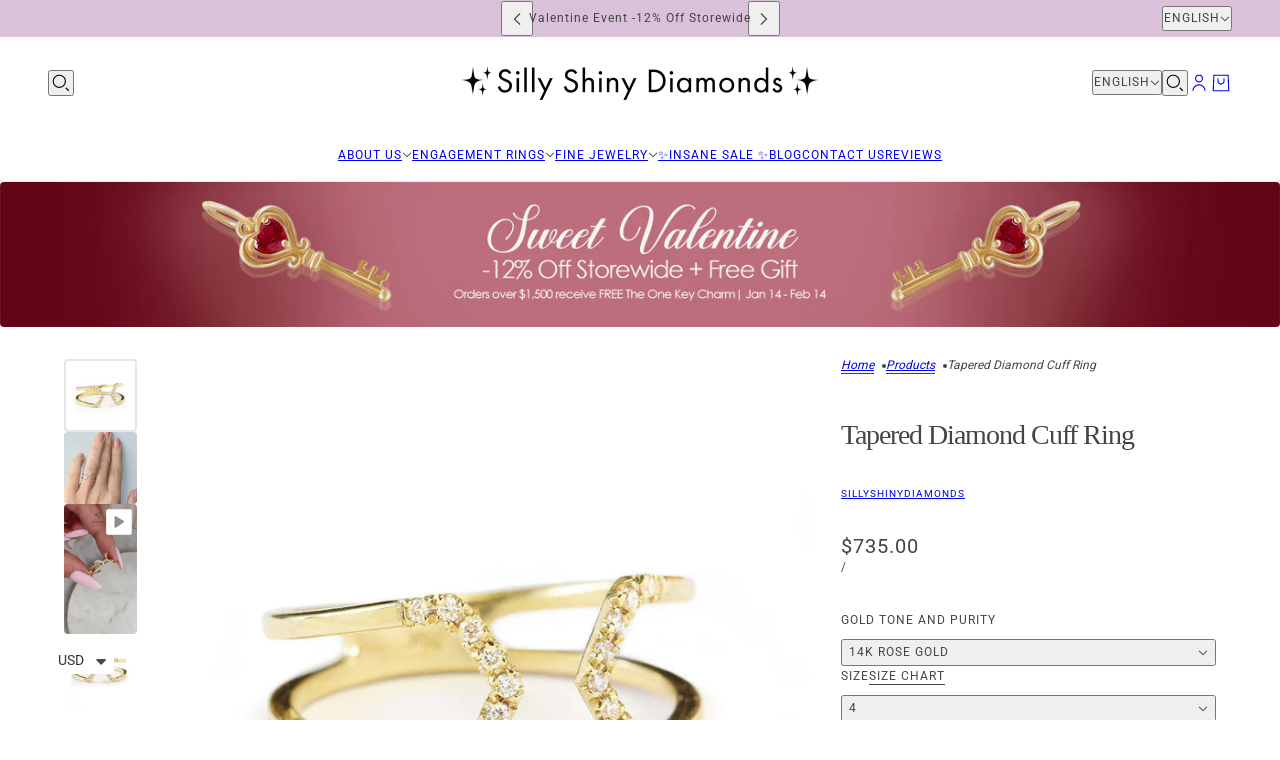

--- FILE ---
content_type: text/html; charset=utf-8
request_url: https://sillyshiny.com/en-il/products/tapered-diamond-cuff-ring
body_size: 53633
content:
<!doctype html>
<html lang="en" dir="ltr">
  <head>
    <!-- Blockshop theme - Version 11.0.0 by Troop Themes - https://troopthemes.com/ -->

    <meta charset="UTF-8">
    <meta http-equiv="X-UA-Compatible" content="IE=edge">
    <meta name="viewport" content="width=device-width, initial-scale=1.0, maximum-scale=5.0"><meta name="description" content="Gold &amp;amp; Diamond taper cuff stacking ring. D E T A I L S:♥️ Natural diamonds, conflict-free, 0.15 carat, F color, VS clarity.♥ Gold: 14K or 18K solid gold, Yellow, White, and Rose gold.♥ Sizes: 4 - 11. Please select the ring size and gold tone you want in the drop-down menu. Shanie,* Original design &amp;amp; handmade by"><title>
      Tapered Diamond Cuff Ring
 &ndash; sillyshinydiamonds</title><link rel="canonical" href="https://sillyshiny.com/en-il/products/tapered-diamond-cuff-ring"><link rel="shortcut icon" href="//sillyshiny.com/cdn/shop/files/favicon_2020_logo_website_1_a216d856-7e28-459f-a2f0-8d628fcb46b3.png?v=1670157625&width=32" type="image/png">
      <link rel="apple-touch-icon" href="//sillyshiny.com/cdn/shop/files/favicon_2020_logo_website_1_a216d856-7e28-459f-a2f0-8d628fcb46b3.png?v=1670157625&width=180"><link rel="preconnect" href="https://cdn.shopify.com" crossorigin>
<link rel="preconnect" href="https://fonts.shopifycdn.com" crossorigin>

<script async crossorigin fetchpriority="high" src="/cdn/shopifycloud/importmap-polyfill/es-modules-shim.2.4.0.js"></script>
<script type="importmap">
  {
    "imports": {
      "@troop-themes/main": "//sillyshiny.com/cdn/shop/t/26/assets/theme.js?v=141503407132691089391742721395"
    }
  }
</script><link
    rel="preload"
    href="//sillyshiny.com/cdn/fonts/roboto/roboto_n4.2019d890f07b1852f56ce63ba45b2db45d852cba.woff2"
    as="font"
    type="font/woff2"
    crossorigin
  ><meta property="og:type" content="product" />
  <meta property="og:title" content="Tapered Diamond Cuff Ring" /><meta property="og:image" content="http://sillyshiny.com/cdn/shop/products/il_fullxfull.1448038979_3d89_08553aee-9d9c-4ff5-8fe2-69864c4eb7e0.jpg?v=1565525208&width=1200" />
    <meta property="og:image:secure_url" content="https://sillyshiny.com/cdn/shop/products/il_fullxfull.1448038979_3d89_08553aee-9d9c-4ff5-8fe2-69864c4eb7e0.jpg?v=1565525208&width=1200" />
    <meta property="og:image:width" content="1000" />
    <meta property="og:image:height" content="1000" /><meta property="og:image" content="http://sillyshiny.com/cdn/shop/products/il_fullxfull.1448039037_e1bs.jpg?v=1637757456&width=1200" />
    <meta property="og:image:secure_url" content="https://sillyshiny.com/cdn/shop/products/il_fullxfull.1448039037_e1bs.jpg?v=1637757456&width=1200" />
    <meta property="og:image:width" content="1000" />
    <meta property="og:image:height" content="1000" /><meta property="og:image" content="http://sillyshiny.com/cdn/shop/files/preview_images/3784198f638d4d949412f56f731c8ab4.thumbnail.0000000000.jpg?v=1722353219&width=1200" />
    <meta property="og:image:secure_url" content="https://sillyshiny.com/cdn/shop/files/preview_images/3784198f638d4d949412f56f731c8ab4.thumbnail.0000000000.jpg?v=1722353219&width=1200" />
    <meta property="og:image:width" content="" />
    <meta property="og:image:height" content="" /><meta property="og:price:currency" content="USD" />
  <meta
    property="og:price:amount"
    content="700.00"
  />

  <script type="application/ld+json">
    {
      "@context": "https://schema.org/",
      "@type": "Product",
      "name": "Tapered Diamond Cuff Ring",
      "image": ["//sillyshiny.com/cdn/shop/products/il_fullxfull.1448038979_3d89_08553aee-9d9c-4ff5-8fe2-69864c4eb7e0.jpg?v=1565525208&width=1200",
"//sillyshiny.com/cdn/shop/products/il_fullxfull.1448039037_e1bs.jpg?v=1637757456&width=1200",
"//sillyshiny.com/cdn/shop/files/preview_images/3784198f638d4d949412f56f731c8ab4.thumbnail.0000000000.jpg?v=1722353219&width=1200"
],
      "description": "Gold &amp; Diamond taper cuff stacking ring.D E T A I L S:♥️ Natural diamonds, conflict-free, 0....",
      "sku": "20285",
      "brand": {
        "@type": "Brand",
        "name": "sillyshinydiamonds"
      },"offers": [{
            "@type" : "Offer","sku": "20285","availability": "http://schema.org/InStock",
            "price": 735.0,
            "priceCurrency": "USD",
            "url": "https:\/\/sillyshiny.com\/en-il\/products\/tapered-diamond-cuff-ring?variant=8486632194101"
          },
{
            "@type" : "Offer","sku": "20285","availability": "http://schema.org/InStock",
            "price": 735.0,
            "priceCurrency": "USD",
            "url": "https:\/\/sillyshiny.com\/en-il\/products\/tapered-diamond-cuff-ring?variant=8486632259637"
          },
{
            "@type" : "Offer","sku": "20285","availability": "http://schema.org/InStock",
            "price": 735.0,
            "priceCurrency": "USD",
            "url": "https:\/\/sillyshiny.com\/en-il\/products\/tapered-diamond-cuff-ring?variant=8486632357941"
          },
{
            "@type" : "Offer","sku": "20285","availability": "http://schema.org/InStock",
            "price": 735.0,
            "priceCurrency": "USD",
            "url": "https:\/\/sillyshiny.com\/en-il\/products\/tapered-diamond-cuff-ring?variant=8486632423477"
          },
{
            "@type" : "Offer","sku": "20285","availability": "http://schema.org/InStock",
            "price": 735.0,
            "priceCurrency": "USD",
            "url": "https:\/\/sillyshiny.com\/en-il\/products\/tapered-diamond-cuff-ring?variant=8486632489013"
          },
{
            "@type" : "Offer","sku": "20285","availability": "http://schema.org/InStock",
            "price": 735.0,
            "priceCurrency": "USD",
            "url": "https:\/\/sillyshiny.com\/en-il\/products\/tapered-diamond-cuff-ring?variant=8486632554549"
          },
{
            "@type" : "Offer","sku": "20285","availability": "http://schema.org/InStock",
            "price": 735.0,
            "priceCurrency": "USD",
            "url": "https:\/\/sillyshiny.com\/en-il\/products\/tapered-diamond-cuff-ring?variant=8486632620085"
          },
{
            "@type" : "Offer","sku": "20285","availability": "http://schema.org/InStock",
            "price": 735.0,
            "priceCurrency": "USD",
            "url": "https:\/\/sillyshiny.com\/en-il\/products\/tapered-diamond-cuff-ring?variant=8486632685621"
          },
{
            "@type" : "Offer","sku": "20285","availability": "http://schema.org/InStock",
            "price": 735.0,
            "priceCurrency": "USD",
            "url": "https:\/\/sillyshiny.com\/en-il\/products\/tapered-diamond-cuff-ring?variant=8486632751157"
          },
{
            "@type" : "Offer","sku": "20285","availability": "http://schema.org/InStock",
            "price": 735.0,
            "priceCurrency": "USD",
            "url": "https:\/\/sillyshiny.com\/en-il\/products\/tapered-diamond-cuff-ring?variant=8486632816693"
          },
{
            "@type" : "Offer","sku": "20285","availability": "http://schema.org/InStock",
            "price": 735.0,
            "priceCurrency": "USD",
            "url": "https:\/\/sillyshiny.com\/en-il\/products\/tapered-diamond-cuff-ring?variant=8486632882229"
          },
{
            "@type" : "Offer","sku": "20285","availability": "http://schema.org/InStock",
            "price": 735.0,
            "priceCurrency": "USD",
            "url": "https:\/\/sillyshiny.com\/en-il\/products\/tapered-diamond-cuff-ring?variant=42717021077732"
          },
{
            "@type" : "Offer","sku": "20285","availability": "http://schema.org/InStock",
            "price": 735.0,
            "priceCurrency": "USD",
            "url": "https:\/\/sillyshiny.com\/en-il\/products\/tapered-diamond-cuff-ring?variant=42717021110500"
          },
{
            "@type" : "Offer","sku": "20285","availability": "http://schema.org/InStock",
            "price": 735.0,
            "priceCurrency": "USD",
            "url": "https:\/\/sillyshiny.com\/en-il\/products\/tapered-diamond-cuff-ring?variant=42717021143268"
          },
{
            "@type" : "Offer","sku": "20285","availability": "http://schema.org/InStock",
            "price": 735.0,
            "priceCurrency": "USD",
            "url": "https:\/\/sillyshiny.com\/en-il\/products\/tapered-diamond-cuff-ring?variant=42717021176036"
          },
{
            "@type" : "Offer","sku": "20285","availability": "http://schema.org/InStock",
            "price": 735.0,
            "priceCurrency": "USD",
            "url": "https:\/\/sillyshiny.com\/en-il\/products\/tapered-diamond-cuff-ring?variant=8486633046069"
          },
{
            "@type" : "Offer","sku": "20285","availability": "http://schema.org/InStock",
            "price": 735.0,
            "priceCurrency": "USD",
            "url": "https:\/\/sillyshiny.com\/en-il\/products\/tapered-diamond-cuff-ring?variant=8486633111605"
          },
{
            "@type" : "Offer","sku": "20285","availability": "http://schema.org/InStock",
            "price": 735.0,
            "priceCurrency": "USD",
            "url": "https:\/\/sillyshiny.com\/en-il\/products\/tapered-diamond-cuff-ring?variant=8486633177141"
          },
{
            "@type" : "Offer","sku": "20285","availability": "http://schema.org/InStock",
            "price": 735.0,
            "priceCurrency": "USD",
            "url": "https:\/\/sillyshiny.com\/en-il\/products\/tapered-diamond-cuff-ring?variant=8486633242677"
          },
{
            "@type" : "Offer","sku": "20285","availability": "http://schema.org/InStock",
            "price": 735.0,
            "priceCurrency": "USD",
            "url": "https:\/\/sillyshiny.com\/en-il\/products\/tapered-diamond-cuff-ring?variant=8486633308213"
          }
]
    }
  </script><meta property="og:url" content="https://sillyshiny.com/en-il/products/tapered-diamond-cuff-ring" />
<meta property="og:site_name" content="sillyshinydiamonds" />
<meta property="og:description" content="Gold &amp;amp; Diamond taper cuff stacking ring. D E T A I L S:♥️ Natural diamonds, conflict-free, 0.15 carat, F color, VS clarity.♥ Gold: 14K or 18K solid gold, Yellow, White, and Rose gold.♥ Sizes: 4 - 11. Please select the ring size and gold tone you want in the drop-down menu. Shanie,* Original design &amp;amp; handmade by" /><meta name="twitter:card" content="summary" />
<meta name="twitter:description" content="Gold &amp;amp; Diamond taper cuff stacking ring. D E T A I L S:♥️ Natural diamonds, conflict-free, 0.15 carat, F color, VS clarity.♥ Gold: 14K or 18K solid gold, Yellow, White, and Rose gold.♥ Sizes: 4 - 11. Please select the ring size and gold tone you want in the drop-down menu. Shanie,* Original design &amp;amp; handmade by" /><meta name="twitter:title" content="Tapered Diamond Cuff Ring" /><meta
      name="twitter:image"
      content="https://sillyshiny.com/cdn/shop/products/il_fullxfull.1448038979_3d89_08553aee-9d9c-4ff5-8fe2-69864c4eb7e0.jpg?v=1565525208&width=480"
    /><style>@font-face {
  font-family: Roboto;
  font-weight: 400;
  font-style: normal;
  font-display: swap;
  src: url("//sillyshiny.com/cdn/fonts/roboto/roboto_n4.2019d890f07b1852f56ce63ba45b2db45d852cba.woff2") format("woff2"),
       url("//sillyshiny.com/cdn/fonts/roboto/roboto_n4.238690e0007583582327135619c5f7971652fa9d.woff") format("woff");
}
@font-face {
  font-family: Roboto;
  font-weight: 700;
  font-style: normal;
  font-display: swap;
  src: url("//sillyshiny.com/cdn/fonts/roboto/roboto_n7.f38007a10afbbde8976c4056bfe890710d51dec2.woff2") format("woff2"),
       url("//sillyshiny.com/cdn/fonts/roboto/roboto_n7.94bfdd3e80c7be00e128703d245c207769d763f9.woff") format("woff");
}
:root {--font--heading--uppercase: normal;--font--nav--uppercase: uppercase;--font--sub-nav--uppercase: uppercase;--font--button--uppercase: uppercase;--font--overline--uppercase: uppercase;--font--banner--size: 36px;
    --font--banner--mobile-size: 34px;

    --font--featured--size: 35px;
    --font--featured--mobile-size: 29px;

    --font--section--size: 28px;
    --font--section--mobile-size: 20px;

    --font--block--size: 16px;
    --font--block--mobile-size: 17px;

    --font--paragraph--size: 14px;--font--paragraph--mobile-size: 14px;--font--featured-paragraph--size: 14px;--font--featured-paragraph--mobile-size: 14px;--font--nav--size: 12px;--font--nav--mobile-size: 12px;--font--sub-nav--size: 10px;--font--sub-nav--mobile-size: 10px;--font--overline--size: 10px;
    --font--button--size: 14px;
    --font--button--spacing: 0px;

    --font--heading--family: "New York", Iowan Old Style, Apple Garamond, Baskerville, Times New Roman, Droid Serif, Times, Source Serif Pro, serif, Apple Color Emoji, Segoe UI Emoji, Segoe UI Symbol;
    --font--heading--weight: 400;
    --font--heading--style: normal;
    --font--heading--spacing: -1px;

    --font--nav--family: Roboto, sans-serif;
    --font--nav--weight: 400;
    --font--nav--style: normal;

    --font--paragraph--family: "system_ui", -apple-system, 'Segoe UI', Roboto, 'Helvetica Neue', 'Noto Sans', 'Liberation Sans', Arial, sans-serif, 'Apple Color Emoji', 'Segoe UI Emoji', 'Segoe UI Symbol', 'Noto Color Emoji';
    --font--paragraph--weight: 400;
    --font--paragraph--style: normal;
    --font--paragraph--spacing: 0px;

    --font--line-height: 1.2;
  }
</style><style>
  :root {
    --color--accent-1: #000000;
    --color--accent-1-translucent: rgba(0, 0, 0, 0.85);
    --color--accent-2: #d9c2d9;
    --color--accent-2-translucent: rgba(217, 194, 217, 0.85);
    --color--body: #444444;
    --color--body--light: #747474;
    --color--success: #4caf50;
    --color--gray: #e6e6e6;
    --color--alert: #d32f2f;

    --bg-color--white: white;
    --bg-color--light: #f7f7f7;
    --bg-color--light-translucent: rgba(247, 247, 247, 0.85);
    --bg-color--dark: #222222;
    --bg-color--dark-translucent: rgba(9, 9, 9, 0.85);
    --bg-color--accent-1: var(--color--accent-1);
    --bg-color--accent-2: var(--color--accent-2);
    --bg-color--body: #ffffff;
    --bg-color--body-translucent: rgba(255, 255, 255, 0.85);
    --bg-color--textbox: #fff;

    --border--dark: rgba(68, 68, 68, 0.1);
    --border--light: rgba(255, 255, 255, 0.1);

    --box-shadow--center: 0px 0px 10px rgba(0, 0, 0, 0.08);
    --box-shadow--top: 0 -10px 10px -10px rgba(0, 0, 0, 0.2);
    --box-shadow--left: -2px 0 10px -2px rgba(0, 0, 0, 0.2);
    --box-shadow--right: 2px 0 10px -2px rgba(0, 0, 0, 0.2);
    --box-shadow--bottom: 0 10px 10px -10px rgba(0, 0, 0, 0.2);

    --content--shadow-opacity: 0.15;
    --content--image-opacity: 0.65;

    --button--color: #ffffff;
    --button--bg-color: #444444;
    --button--bg-color--hover: var(--button--bg-color);
    --button--bdr-color: #444444;
    --button--color-disabled: #b9b9b9;
    --button--radius: 2px;

    --input--radius: 2px;
    --image--radius: 4px;
    --image--radius-enabled: 1;

    --progress-bar: linear-gradient(
                      90deg,
                      rgba(68, 68, 68, 0.3) 0%,
                      rgb(68, 68, 68) 80%,
                      rgba(68, 68, 68, 0.8)
                    );

    /* shop pay */
    --payment-terms-background-color: #ffffff;

    /* js helpers */
    --announcement--height: 0px;
    --header--height: 0px;
    --split-announcement--height: 0px;

    --sticky-offset: calc(var(--announcement--sticky, 0) * var(--announcement--height, 0px) + var(--header--sticky, 0) * var(--header--height, 0px));
  }

  shopify-accelerated-checkout, shopify-accelerated-checkout-cart {
    --shopify-accelerated-checkout-button-block-size: 45px;
    --shopify-accelerated-checkout-button-border-radius: var(--button--radius);
    --shopify-accelerated-checkout-button-box-shadow: 0 0 10px rgba(0, 0, 0, 0.3);
  }
</style><style>.disclosure--current-option {
    white-space: break-spaces !important;
}
.cart--tax-info {
    display: none !important;
}
  .product--block[data-block-type]:is(:empty,:has(>*:empty),[aria-hidden=true]) {
    display: block !important;
</style><link href="//sillyshiny.com/cdn/shop/t/26/assets/theme.css?v=177619136075893240061742721395" rel="stylesheet" type="text/css" media="all" />
    <script>window.performance && window.performance.mark && window.performance.mark('shopify.content_for_header.start');</script><meta name="google-site-verification" content="h-kvOcj_oczwlIKZPcSYCDXCi1U4sJ8zP9X4rF7O0yE">
<meta id="shopify-digital-wallet" name="shopify-digital-wallet" content="/1746567221/digital_wallets/dialog">
<meta name="shopify-checkout-api-token" content="6bd195d0c753c550ca25755a2a24ab69">
<meta id="in-context-paypal-metadata" data-shop-id="1746567221" data-venmo-supported="false" data-environment="production" data-locale="en_US" data-paypal-v4="true" data-currency="USD">
<link rel="alternate" hreflang="x-default" href="https://sillyshiny.com/products/tapered-diamond-cuff-ring">
<link rel="alternate" hreflang="en" href="https://sillyshiny.com/products/tapered-diamond-cuff-ring">
<link rel="alternate" hreflang="en-CA" href="https://sillyshiny.com/en-ca/products/tapered-diamond-cuff-ring">
<link rel="alternate" hreflang="en-IL" href="https://sillyshiny.com/en-il/products/tapered-diamond-cuff-ring">
<link rel="alternate" hreflang="he-IL" href="https://sillyshiny.com/he-il/products/tapered-diamond-cuff-ring">
<link rel="alternate" type="application/json+oembed" href="https://sillyshiny.com/en-il/products/tapered-diamond-cuff-ring.oembed">
<script async="async" src="/checkouts/internal/preloads.js?locale=en-IL"></script>
<script id="shopify-features" type="application/json">{"accessToken":"6bd195d0c753c550ca25755a2a24ab69","betas":["rich-media-storefront-analytics"],"domain":"sillyshiny.com","predictiveSearch":true,"shopId":1746567221,"locale":"en"}</script>
<script>var Shopify = Shopify || {};
Shopify.shop = "sillyshinydiamonds.myshopify.com";
Shopify.locale = "en";
Shopify.currency = {"active":"USD","rate":"1.0"};
Shopify.country = "IL";
Shopify.theme = {"name":"Silly Shiny Diamonds 2025","id":146310430948,"schema_name":"Blockshop","schema_version":"11.0.0","theme_store_id":606,"role":"main"};
Shopify.theme.handle = "null";
Shopify.theme.style = {"id":null,"handle":null};
Shopify.cdnHost = "sillyshiny.com/cdn";
Shopify.routes = Shopify.routes || {};
Shopify.routes.root = "/en-il/";</script>
<script type="module">!function(o){(o.Shopify=o.Shopify||{}).modules=!0}(window);</script>
<script>!function(o){function n(){var o=[];function n(){o.push(Array.prototype.slice.apply(arguments))}return n.q=o,n}var t=o.Shopify=o.Shopify||{};t.loadFeatures=n(),t.autoloadFeatures=n()}(window);</script>
<script id="shop-js-analytics" type="application/json">{"pageType":"product"}</script>
<script defer="defer" async type="module" src="//sillyshiny.com/cdn/shopifycloud/shop-js/modules/v2/client.init-shop-cart-sync_BApSsMSl.en.esm.js"></script>
<script defer="defer" async type="module" src="//sillyshiny.com/cdn/shopifycloud/shop-js/modules/v2/chunk.common_CBoos6YZ.esm.js"></script>
<script type="module">
  await import("//sillyshiny.com/cdn/shopifycloud/shop-js/modules/v2/client.init-shop-cart-sync_BApSsMSl.en.esm.js");
await import("//sillyshiny.com/cdn/shopifycloud/shop-js/modules/v2/chunk.common_CBoos6YZ.esm.js");

  window.Shopify.SignInWithShop?.initShopCartSync?.({"fedCMEnabled":true,"windoidEnabled":true});

</script>
<script>(function() {
  var isLoaded = false;
  function asyncLoad() {
    if (isLoaded) return;
    isLoaded = true;
    var urls = ["https:\/\/cdn-stamped-io.azureedge.net\/files\/widget.min.js?shop=sillyshinydiamonds.myshopify.com","\/\/code.tidio.co\/5ypqp7iu7r01jbufe9ibm4zevilzei1p.js?shop=sillyshinydiamonds.myshopify.com","https:\/\/cdn1.stamped.io\/files\/widget.min.js?shop=sillyshinydiamonds.myshopify.com","https:\/\/pixelinstall.xyz\/addPixelCode.js?server=https:\/\/pixelinstall.xyz\/\u0026shop=sillyshinydiamonds.myshopify.com","https:\/\/cdn.hextom.com\/js\/ultimatesalesboost.js?shop=sillyshinydiamonds.myshopify.com","https:\/\/js.flashyapp.com\/shopify.js?account_id=5225\u0026shop=sillyshinydiamonds.myshopify.com"];
    for (var i = 0; i < urls.length; i++) {
      var s = document.createElement('script');
      s.type = 'text/javascript';
      s.async = true;
      s.src = urls[i];
      var x = document.getElementsByTagName('script')[0];
      x.parentNode.insertBefore(s, x);
    }
  };
  if(window.attachEvent) {
    window.attachEvent('onload', asyncLoad);
  } else {
    window.addEventListener('load', asyncLoad, false);
  }
})();</script>
<script id="__st">var __st={"a":1746567221,"offset":7200,"reqid":"e6f6e5fa-d8a8-4e31-a8ac-debeb930e98d-1768919415","pageurl":"sillyshiny.com\/en-il\/products\/tapered-diamond-cuff-ring","u":"7cb633b63c99","p":"product","rtyp":"product","rid":784704110645};</script>
<script>window.ShopifyPaypalV4VisibilityTracking = true;</script>
<script id="captcha-bootstrap">!function(){'use strict';const t='contact',e='account',n='new_comment',o=[[t,t],['blogs',n],['comments',n],[t,'customer']],c=[[e,'customer_login'],[e,'guest_login'],[e,'recover_customer_password'],[e,'create_customer']],r=t=>t.map((([t,e])=>`form[action*='/${t}']:not([data-nocaptcha='true']) input[name='form_type'][value='${e}']`)).join(','),a=t=>()=>t?[...document.querySelectorAll(t)].map((t=>t.form)):[];function s(){const t=[...o],e=r(t);return a(e)}const i='password',u='form_key',d=['recaptcha-v3-token','g-recaptcha-response','h-captcha-response',i],f=()=>{try{return window.sessionStorage}catch{return}},m='__shopify_v',_=t=>t.elements[u];function p(t,e,n=!1){try{const o=window.sessionStorage,c=JSON.parse(o.getItem(e)),{data:r}=function(t){const{data:e,action:n}=t;return t[m]||n?{data:e,action:n}:{data:t,action:n}}(c);for(const[e,n]of Object.entries(r))t.elements[e]&&(t.elements[e].value=n);n&&o.removeItem(e)}catch(o){console.error('form repopulation failed',{error:o})}}const l='form_type',E='cptcha';function T(t){t.dataset[E]=!0}const w=window,h=w.document,L='Shopify',v='ce_forms',y='captcha';let A=!1;((t,e)=>{const n=(g='f06e6c50-85a8-45c8-87d0-21a2b65856fe',I='https://cdn.shopify.com/shopifycloud/storefront-forms-hcaptcha/ce_storefront_forms_captcha_hcaptcha.v1.5.2.iife.js',D={infoText:'Protected by hCaptcha',privacyText:'Privacy',termsText:'Terms'},(t,e,n)=>{const o=w[L][v],c=o.bindForm;if(c)return c(t,g,e,D).then(n);var r;o.q.push([[t,g,e,D],n]),r=I,A||(h.body.append(Object.assign(h.createElement('script'),{id:'captcha-provider',async:!0,src:r})),A=!0)});var g,I,D;w[L]=w[L]||{},w[L][v]=w[L][v]||{},w[L][v].q=[],w[L][y]=w[L][y]||{},w[L][y].protect=function(t,e){n(t,void 0,e),T(t)},Object.freeze(w[L][y]),function(t,e,n,w,h,L){const[v,y,A,g]=function(t,e,n){const i=e?o:[],u=t?c:[],d=[...i,...u],f=r(d),m=r(i),_=r(d.filter((([t,e])=>n.includes(e))));return[a(f),a(m),a(_),s()]}(w,h,L),I=t=>{const e=t.target;return e instanceof HTMLFormElement?e:e&&e.form},D=t=>v().includes(t);t.addEventListener('submit',(t=>{const e=I(t);if(!e)return;const n=D(e)&&!e.dataset.hcaptchaBound&&!e.dataset.recaptchaBound,o=_(e),c=g().includes(e)&&(!o||!o.value);(n||c)&&t.preventDefault(),c&&!n&&(function(t){try{if(!f())return;!function(t){const e=f();if(!e)return;const n=_(t);if(!n)return;const o=n.value;o&&e.removeItem(o)}(t);const e=Array.from(Array(32),(()=>Math.random().toString(36)[2])).join('');!function(t,e){_(t)||t.append(Object.assign(document.createElement('input'),{type:'hidden',name:u})),t.elements[u].value=e}(t,e),function(t,e){const n=f();if(!n)return;const o=[...t.querySelectorAll(`input[type='${i}']`)].map((({name:t})=>t)),c=[...d,...o],r={};for(const[a,s]of new FormData(t).entries())c.includes(a)||(r[a]=s);n.setItem(e,JSON.stringify({[m]:1,action:t.action,data:r}))}(t,e)}catch(e){console.error('failed to persist form',e)}}(e),e.submit())}));const S=(t,e)=>{t&&!t.dataset[E]&&(n(t,e.some((e=>e===t))),T(t))};for(const o of['focusin','change'])t.addEventListener(o,(t=>{const e=I(t);D(e)&&S(e,y())}));const B=e.get('form_key'),M=e.get(l),P=B&&M;t.addEventListener('DOMContentLoaded',(()=>{const t=y();if(P)for(const e of t)e.elements[l].value===M&&p(e,B);[...new Set([...A(),...v().filter((t=>'true'===t.dataset.shopifyCaptcha))])].forEach((e=>S(e,t)))}))}(h,new URLSearchParams(w.location.search),n,t,e,['guest_login'])})(!0,!0)}();</script>
<script integrity="sha256-4kQ18oKyAcykRKYeNunJcIwy7WH5gtpwJnB7kiuLZ1E=" data-source-attribution="shopify.loadfeatures" defer="defer" src="//sillyshiny.com/cdn/shopifycloud/storefront/assets/storefront/load_feature-a0a9edcb.js" crossorigin="anonymous"></script>
<script data-source-attribution="shopify.dynamic_checkout.dynamic.init">var Shopify=Shopify||{};Shopify.PaymentButton=Shopify.PaymentButton||{isStorefrontPortableWallets:!0,init:function(){window.Shopify.PaymentButton.init=function(){};var t=document.createElement("script");t.src="https://sillyshiny.com/cdn/shopifycloud/portable-wallets/latest/portable-wallets.en.js",t.type="module",document.head.appendChild(t)}};
</script>
<script data-source-attribution="shopify.dynamic_checkout.buyer_consent">
  function portableWalletsHideBuyerConsent(e){var t=document.getElementById("shopify-buyer-consent"),n=document.getElementById("shopify-subscription-policy-button");t&&n&&(t.classList.add("hidden"),t.setAttribute("aria-hidden","true"),n.removeEventListener("click",e))}function portableWalletsShowBuyerConsent(e){var t=document.getElementById("shopify-buyer-consent"),n=document.getElementById("shopify-subscription-policy-button");t&&n&&(t.classList.remove("hidden"),t.removeAttribute("aria-hidden"),n.addEventListener("click",e))}window.Shopify?.PaymentButton&&(window.Shopify.PaymentButton.hideBuyerConsent=portableWalletsHideBuyerConsent,window.Shopify.PaymentButton.showBuyerConsent=portableWalletsShowBuyerConsent);
</script>
<script>
  function portableWalletsCleanup(e){e&&e.src&&console.error("Failed to load portable wallets script "+e.src);var t=document.querySelectorAll("shopify-accelerated-checkout .shopify-payment-button__skeleton, shopify-accelerated-checkout-cart .wallet-cart-button__skeleton"),e=document.getElementById("shopify-buyer-consent");for(let e=0;e<t.length;e++)t[e].remove();e&&e.remove()}function portableWalletsNotLoadedAsModule(e){e instanceof ErrorEvent&&"string"==typeof e.message&&e.message.includes("import.meta")&&"string"==typeof e.filename&&e.filename.includes("portable-wallets")&&(window.removeEventListener("error",portableWalletsNotLoadedAsModule),window.Shopify.PaymentButton.failedToLoad=e,"loading"===document.readyState?document.addEventListener("DOMContentLoaded",window.Shopify.PaymentButton.init):window.Shopify.PaymentButton.init())}window.addEventListener("error",portableWalletsNotLoadedAsModule);
</script>

<script type="module" src="https://sillyshiny.com/cdn/shopifycloud/portable-wallets/latest/portable-wallets.en.js" onError="portableWalletsCleanup(this)" crossorigin="anonymous"></script>
<script nomodule>
  document.addEventListener("DOMContentLoaded", portableWalletsCleanup);
</script>

<link id="shopify-accelerated-checkout-styles" rel="stylesheet" media="screen" href="https://sillyshiny.com/cdn/shopifycloud/portable-wallets/latest/accelerated-checkout-backwards-compat.css" crossorigin="anonymous">
<style id="shopify-accelerated-checkout-cart">
        #shopify-buyer-consent {
  margin-top: 1em;
  display: inline-block;
  width: 100%;
}

#shopify-buyer-consent.hidden {
  display: none;
}

#shopify-subscription-policy-button {
  background: none;
  border: none;
  padding: 0;
  text-decoration: underline;
  font-size: inherit;
  cursor: pointer;
}

#shopify-subscription-policy-button::before {
  box-shadow: none;
}

      </style>

<script>window.performance && window.performance.mark && window.performance.mark('shopify.content_for_header.end');</script>
<script>
  if (Shopify) {
    Shopify.routes = {
      ...Shopify.routes,
      all_products_collection: '/en-il/collections/all',
      cart: '/en-il/cart',
      cart_add: '/en-il/cart/add',
      cart_change: '/en-il/cart/change',
      cart_update: '/en-il/cart/update',
      libraries: {
        swipe_listener: "//sillyshiny.com/cdn/shop/t/26/assets/swipe-listener.min.js?v=123039615894270182531742721395",
        masonry: "//sillyshiny.com/cdn/shop/t/26/assets/masonry.min.js?v=153413113355937702121742721395",
        plyr: "/cdn/shopifycloud/plyr/v2.0/shopify-plyr.en.js",
        vimeo: "https://player.vimeo.com/api/player.js"
      },
      product_recommendations: '/en-il/recommendations/products',
      predictive_search: '/en-il/search/suggest',
      search: '/en-il/search',
      root: '/en-il',
      youtube: 'https://youtube.com/iframe_api'
    }
  }
</script><script type="module" src="//sillyshiny.com/cdn/shop/t/26/assets/theme.js?v=141503407132691089391742721395"></script><!-- BEGIN app block: shopify://apps/zepto-product-personalizer/blocks/product_personalizer_main/7411210d-7b32-4c09-9455-e129e3be4729 --><!-- BEGIN app snippet: product-personalizer -->



  
 
 

<!-- END app snippet -->
<!-- BEGIN app snippet: zepto_common --><script>
var pplr_cart = {"note":null,"attributes":{},"original_total_price":0,"total_price":0,"total_discount":0,"total_weight":0.0,"item_count":0,"items":[],"requires_shipping":false,"currency":"USD","items_subtotal_price":0,"cart_level_discount_applications":[],"checkout_charge_amount":0};
var pplr_shop_currency = "USD";
var pplr_enabled_currencies_size = 1;
var pplr_money_formate = "\u003cspan class=money\u003e${{amount}}\u003c\/span\u003e";
var pplr_manual_theme_selector=["CartCount span:first","tr:has([name*=updates])","tr img:first",".line-item__title",".cart__item--price .cart__price",".grid__item.one-half.text-right",".pplr_item_remove",".ajaxcart__qty",".header__cart-price-bubble span[data-cart-price-bubble]","form[action*=cart] [name=checkout]","Click To View Image","1","Discount Code {{ code }} is invalid","Discount code","Apply","#pplr_D_class","Subtotal","Shipping","EST. Total"];
</script>
<script defer src="//cdn-zeptoapps.com/product-personalizer/pplr_common.js?v=20" ></script><!-- END app snippet -->

<!-- END app block --><script src="https://cdn.shopify.com/extensions/019bdab7-204d-79c1-9d23-f89b49b55f45/monk-free-gift-with-purchase-331/assets/mr-embed-1.js" type="text/javascript" defer="defer"></script>
<script src="https://cdn.shopify.com/extensions/a9a32278-85fd-435d-a2e4-15afbc801656/nova-multi-currency-converter-1/assets/nova-cur-app-embed.js" type="text/javascript" defer="defer"></script>
<link href="https://cdn.shopify.com/extensions/a9a32278-85fd-435d-a2e4-15afbc801656/nova-multi-currency-converter-1/assets/nova-cur.css" rel="stylesheet" type="text/css" media="all">
<link href="https://monorail-edge.shopifysvc.com" rel="dns-prefetch">
<script>(function(){if ("sendBeacon" in navigator && "performance" in window) {try {var session_token_from_headers = performance.getEntriesByType('navigation')[0].serverTiming.find(x => x.name == '_s').description;} catch {var session_token_from_headers = undefined;}var session_cookie_matches = document.cookie.match(/_shopify_s=([^;]*)/);var session_token_from_cookie = session_cookie_matches && session_cookie_matches.length === 2 ? session_cookie_matches[1] : "";var session_token = session_token_from_headers || session_token_from_cookie || "";function handle_abandonment_event(e) {var entries = performance.getEntries().filter(function(entry) {return /monorail-edge.shopifysvc.com/.test(entry.name);});if (!window.abandonment_tracked && entries.length === 0) {window.abandonment_tracked = true;var currentMs = Date.now();var navigation_start = performance.timing.navigationStart;var payload = {shop_id: 1746567221,url: window.location.href,navigation_start,duration: currentMs - navigation_start,session_token,page_type: "product"};window.navigator.sendBeacon("https://monorail-edge.shopifysvc.com/v1/produce", JSON.stringify({schema_id: "online_store_buyer_site_abandonment/1.1",payload: payload,metadata: {event_created_at_ms: currentMs,event_sent_at_ms: currentMs}}));}}window.addEventListener('pagehide', handle_abandonment_event);}}());</script>
<script id="web-pixels-manager-setup">(function e(e,d,r,n,o){if(void 0===o&&(o={}),!Boolean(null===(a=null===(i=window.Shopify)||void 0===i?void 0:i.analytics)||void 0===a?void 0:a.replayQueue)){var i,a;window.Shopify=window.Shopify||{};var t=window.Shopify;t.analytics=t.analytics||{};var s=t.analytics;s.replayQueue=[],s.publish=function(e,d,r){return s.replayQueue.push([e,d,r]),!0};try{self.performance.mark("wpm:start")}catch(e){}var l=function(){var e={modern:/Edge?\/(1{2}[4-9]|1[2-9]\d|[2-9]\d{2}|\d{4,})\.\d+(\.\d+|)|Firefox\/(1{2}[4-9]|1[2-9]\d|[2-9]\d{2}|\d{4,})\.\d+(\.\d+|)|Chrom(ium|e)\/(9{2}|\d{3,})\.\d+(\.\d+|)|(Maci|X1{2}).+ Version\/(15\.\d+|(1[6-9]|[2-9]\d|\d{3,})\.\d+)([,.]\d+|)( \(\w+\)|)( Mobile\/\w+|) Safari\/|Chrome.+OPR\/(9{2}|\d{3,})\.\d+\.\d+|(CPU[ +]OS|iPhone[ +]OS|CPU[ +]iPhone|CPU IPhone OS|CPU iPad OS)[ +]+(15[._]\d+|(1[6-9]|[2-9]\d|\d{3,})[._]\d+)([._]\d+|)|Android:?[ /-](13[3-9]|1[4-9]\d|[2-9]\d{2}|\d{4,})(\.\d+|)(\.\d+|)|Android.+Firefox\/(13[5-9]|1[4-9]\d|[2-9]\d{2}|\d{4,})\.\d+(\.\d+|)|Android.+Chrom(ium|e)\/(13[3-9]|1[4-9]\d|[2-9]\d{2}|\d{4,})\.\d+(\.\d+|)|SamsungBrowser\/([2-9]\d|\d{3,})\.\d+/,legacy:/Edge?\/(1[6-9]|[2-9]\d|\d{3,})\.\d+(\.\d+|)|Firefox\/(5[4-9]|[6-9]\d|\d{3,})\.\d+(\.\d+|)|Chrom(ium|e)\/(5[1-9]|[6-9]\d|\d{3,})\.\d+(\.\d+|)([\d.]+$|.*Safari\/(?![\d.]+ Edge\/[\d.]+$))|(Maci|X1{2}).+ Version\/(10\.\d+|(1[1-9]|[2-9]\d|\d{3,})\.\d+)([,.]\d+|)( \(\w+\)|)( Mobile\/\w+|) Safari\/|Chrome.+OPR\/(3[89]|[4-9]\d|\d{3,})\.\d+\.\d+|(CPU[ +]OS|iPhone[ +]OS|CPU[ +]iPhone|CPU IPhone OS|CPU iPad OS)[ +]+(10[._]\d+|(1[1-9]|[2-9]\d|\d{3,})[._]\d+)([._]\d+|)|Android:?[ /-](13[3-9]|1[4-9]\d|[2-9]\d{2}|\d{4,})(\.\d+|)(\.\d+|)|Mobile Safari.+OPR\/([89]\d|\d{3,})\.\d+\.\d+|Android.+Firefox\/(13[5-9]|1[4-9]\d|[2-9]\d{2}|\d{4,})\.\d+(\.\d+|)|Android.+Chrom(ium|e)\/(13[3-9]|1[4-9]\d|[2-9]\d{2}|\d{4,})\.\d+(\.\d+|)|Android.+(UC? ?Browser|UCWEB|U3)[ /]?(15\.([5-9]|\d{2,})|(1[6-9]|[2-9]\d|\d{3,})\.\d+)\.\d+|SamsungBrowser\/(5\.\d+|([6-9]|\d{2,})\.\d+)|Android.+MQ{2}Browser\/(14(\.(9|\d{2,})|)|(1[5-9]|[2-9]\d|\d{3,})(\.\d+|))(\.\d+|)|K[Aa][Ii]OS\/(3\.\d+|([4-9]|\d{2,})\.\d+)(\.\d+|)/},d=e.modern,r=e.legacy,n=navigator.userAgent;return n.match(d)?"modern":n.match(r)?"legacy":"unknown"}(),u="modern"===l?"modern":"legacy",c=(null!=n?n:{modern:"",legacy:""})[u],f=function(e){return[e.baseUrl,"/wpm","/b",e.hashVersion,"modern"===e.buildTarget?"m":"l",".js"].join("")}({baseUrl:d,hashVersion:r,buildTarget:u}),m=function(e){var d=e.version,r=e.bundleTarget,n=e.surface,o=e.pageUrl,i=e.monorailEndpoint;return{emit:function(e){var a=e.status,t=e.errorMsg,s=(new Date).getTime(),l=JSON.stringify({metadata:{event_sent_at_ms:s},events:[{schema_id:"web_pixels_manager_load/3.1",payload:{version:d,bundle_target:r,page_url:o,status:a,surface:n,error_msg:t},metadata:{event_created_at_ms:s}}]});if(!i)return console&&console.warn&&console.warn("[Web Pixels Manager] No Monorail endpoint provided, skipping logging."),!1;try{return self.navigator.sendBeacon.bind(self.navigator)(i,l)}catch(e){}var u=new XMLHttpRequest;try{return u.open("POST",i,!0),u.setRequestHeader("Content-Type","text/plain"),u.send(l),!0}catch(e){return console&&console.warn&&console.warn("[Web Pixels Manager] Got an unhandled error while logging to Monorail."),!1}}}}({version:r,bundleTarget:l,surface:e.surface,pageUrl:self.location.href,monorailEndpoint:e.monorailEndpoint});try{o.browserTarget=l,function(e){var d=e.src,r=e.async,n=void 0===r||r,o=e.onload,i=e.onerror,a=e.sri,t=e.scriptDataAttributes,s=void 0===t?{}:t,l=document.createElement("script"),u=document.querySelector("head"),c=document.querySelector("body");if(l.async=n,l.src=d,a&&(l.integrity=a,l.crossOrigin="anonymous"),s)for(var f in s)if(Object.prototype.hasOwnProperty.call(s,f))try{l.dataset[f]=s[f]}catch(e){}if(o&&l.addEventListener("load",o),i&&l.addEventListener("error",i),u)u.appendChild(l);else{if(!c)throw new Error("Did not find a head or body element to append the script");c.appendChild(l)}}({src:f,async:!0,onload:function(){if(!function(){var e,d;return Boolean(null===(d=null===(e=window.Shopify)||void 0===e?void 0:e.analytics)||void 0===d?void 0:d.initialized)}()){var d=window.webPixelsManager.init(e)||void 0;if(d){var r=window.Shopify.analytics;r.replayQueue.forEach((function(e){var r=e[0],n=e[1],o=e[2];d.publishCustomEvent(r,n,o)})),r.replayQueue=[],r.publish=d.publishCustomEvent,r.visitor=d.visitor,r.initialized=!0}}},onerror:function(){return m.emit({status:"failed",errorMsg:"".concat(f," has failed to load")})},sri:function(e){var d=/^sha384-[A-Za-z0-9+/=]+$/;return"string"==typeof e&&d.test(e)}(c)?c:"",scriptDataAttributes:o}),m.emit({status:"loading"})}catch(e){m.emit({status:"failed",errorMsg:(null==e?void 0:e.message)||"Unknown error"})}}})({shopId: 1746567221,storefrontBaseUrl: "https://sillyshiny.com",extensionsBaseUrl: "https://extensions.shopifycdn.com/cdn/shopifycloud/web-pixels-manager",monorailEndpoint: "https://monorail-edge.shopifysvc.com/unstable/produce_batch",surface: "storefront-renderer",enabledBetaFlags: ["2dca8a86"],webPixelsConfigList: [{"id":"403964132","configuration":"{\"config\":\"{\\\"pixel_id\\\":\\\"G-ZN5TQ8V8GF\\\",\\\"target_country\\\":\\\"US\\\",\\\"gtag_events\\\":[{\\\"type\\\":\\\"begin_checkout\\\",\\\"action_label\\\":[\\\"G-ZN5TQ8V8GF\\\",\\\"AW-1019396226\\\/bFAdCJzEsvEBEIKBi-YD\\\"]},{\\\"type\\\":\\\"search\\\",\\\"action_label\\\":[\\\"G-ZN5TQ8V8GF\\\",\\\"AW-1019396226\\\/rmjaCJ_EsvEBEIKBi-YD\\\"]},{\\\"type\\\":\\\"view_item\\\",\\\"action_label\\\":[\\\"G-ZN5TQ8V8GF\\\",\\\"AW-1019396226\\\/UOMvCJbEsvEBEIKBi-YD\\\",\\\"MC-K1894GPWRJ\\\"]},{\\\"type\\\":\\\"purchase\\\",\\\"action_label\\\":[\\\"G-ZN5TQ8V8GF\\\",\\\"AW-1019396226\\\/kt3SCJPEsvEBEIKBi-YD\\\",\\\"MC-K1894GPWRJ\\\"]},{\\\"type\\\":\\\"page_view\\\",\\\"action_label\\\":[\\\"G-ZN5TQ8V8GF\\\",\\\"AW-1019396226\\\/IBffCJDEsvEBEIKBi-YD\\\",\\\"MC-K1894GPWRJ\\\"]},{\\\"type\\\":\\\"add_payment_info\\\",\\\"action_label\\\":[\\\"G-ZN5TQ8V8GF\\\",\\\"AW-1019396226\\\/yILzCKLEsvEBEIKBi-YD\\\"]},{\\\"type\\\":\\\"add_to_cart\\\",\\\"action_label\\\":[\\\"G-ZN5TQ8V8GF\\\",\\\"AW-1019396226\\\/sG78CJnEsvEBEIKBi-YD\\\"]}],\\\"enable_monitoring_mode\\\":false}\"}","eventPayloadVersion":"v1","runtimeContext":"OPEN","scriptVersion":"b2a88bafab3e21179ed38636efcd8a93","type":"APP","apiClientId":1780363,"privacyPurposes":[],"dataSharingAdjustments":{"protectedCustomerApprovalScopes":["read_customer_address","read_customer_email","read_customer_name","read_customer_personal_data","read_customer_phone"]}},{"id":"381747428","configuration":"{\"pixelCode\":\"CAS5GIJC77U10F5MN5NG\"}","eventPayloadVersion":"v1","runtimeContext":"STRICT","scriptVersion":"22e92c2ad45662f435e4801458fb78cc","type":"APP","apiClientId":4383523,"privacyPurposes":["ANALYTICS","MARKETING","SALE_OF_DATA"],"dataSharingAdjustments":{"protectedCustomerApprovalScopes":["read_customer_address","read_customer_email","read_customer_name","read_customer_personal_data","read_customer_phone"]}},{"id":"158466276","configuration":"{\"pixel_id\":\"538526839618187\",\"pixel_type\":\"facebook_pixel\",\"metaapp_system_user_token\":\"-\"}","eventPayloadVersion":"v1","runtimeContext":"OPEN","scriptVersion":"ca16bc87fe92b6042fbaa3acc2fbdaa6","type":"APP","apiClientId":2329312,"privacyPurposes":["ANALYTICS","MARKETING","SALE_OF_DATA"],"dataSharingAdjustments":{"protectedCustomerApprovalScopes":["read_customer_address","read_customer_email","read_customer_name","read_customer_personal_data","read_customer_phone"]}},{"id":"39977188","eventPayloadVersion":"1","runtimeContext":"LAX","scriptVersion":"1","type":"CUSTOM","privacyPurposes":["ANALYTICS","MARKETING","SALE_OF_DATA"],"name":"adscale"},{"id":"shopify-app-pixel","configuration":"{}","eventPayloadVersion":"v1","runtimeContext":"STRICT","scriptVersion":"0450","apiClientId":"shopify-pixel","type":"APP","privacyPurposes":["ANALYTICS","MARKETING"]},{"id":"shopify-custom-pixel","eventPayloadVersion":"v1","runtimeContext":"LAX","scriptVersion":"0450","apiClientId":"shopify-pixel","type":"CUSTOM","privacyPurposes":["ANALYTICS","MARKETING"]}],isMerchantRequest: false,initData: {"shop":{"name":"sillyshinydiamonds","paymentSettings":{"currencyCode":"USD"},"myshopifyDomain":"sillyshinydiamonds.myshopify.com","countryCode":"IL","storefrontUrl":"https:\/\/sillyshiny.com\/en-il"},"customer":null,"cart":null,"checkout":null,"productVariants":[{"price":{"amount":735.0,"currencyCode":"USD"},"product":{"title":"Tapered Diamond Cuff Ring","vendor":"sillyshinydiamonds","id":"784704110645","untranslatedTitle":"Tapered Diamond Cuff Ring","url":"\/en-il\/products\/tapered-diamond-cuff-ring","type":""},"id":"8486632194101","image":{"src":"\/\/sillyshiny.com\/cdn\/shop\/products\/il_fullxfull.1448038979_3d89_08553aee-9d9c-4ff5-8fe2-69864c4eb7e0.jpg?v=1565525208"},"sku":"20285","title":"14K Rose Gold \/ 4","untranslatedTitle":"14K Rose Gold \/ 4"},{"price":{"amount":735.0,"currencyCode":"USD"},"product":{"title":"Tapered Diamond Cuff Ring","vendor":"sillyshinydiamonds","id":"784704110645","untranslatedTitle":"Tapered Diamond Cuff Ring","url":"\/en-il\/products\/tapered-diamond-cuff-ring","type":""},"id":"8486632259637","image":{"src":"\/\/sillyshiny.com\/cdn\/shop\/products\/il_fullxfull.1448038979_3d89_08553aee-9d9c-4ff5-8fe2-69864c4eb7e0.jpg?v=1565525208"},"sku":"20285","title":"14K Rose Gold \/ 4.5","untranslatedTitle":"14K Rose Gold \/ 4.5"},{"price":{"amount":735.0,"currencyCode":"USD"},"product":{"title":"Tapered Diamond Cuff Ring","vendor":"sillyshinydiamonds","id":"784704110645","untranslatedTitle":"Tapered Diamond Cuff Ring","url":"\/en-il\/products\/tapered-diamond-cuff-ring","type":""},"id":"8486632357941","image":{"src":"\/\/sillyshiny.com\/cdn\/shop\/products\/il_fullxfull.1448038979_3d89_08553aee-9d9c-4ff5-8fe2-69864c4eb7e0.jpg?v=1565525208"},"sku":"20285","title":"14K Rose Gold \/ 5","untranslatedTitle":"14K Rose Gold \/ 5"},{"price":{"amount":735.0,"currencyCode":"USD"},"product":{"title":"Tapered Diamond Cuff Ring","vendor":"sillyshinydiamonds","id":"784704110645","untranslatedTitle":"Tapered Diamond Cuff Ring","url":"\/en-il\/products\/tapered-diamond-cuff-ring","type":""},"id":"8486632423477","image":{"src":"\/\/sillyshiny.com\/cdn\/shop\/products\/il_fullxfull.1448038979_3d89_08553aee-9d9c-4ff5-8fe2-69864c4eb7e0.jpg?v=1565525208"},"sku":"20285","title":"14K Rose Gold \/ 5.5","untranslatedTitle":"14K Rose Gold \/ 5.5"},{"price":{"amount":735.0,"currencyCode":"USD"},"product":{"title":"Tapered Diamond Cuff Ring","vendor":"sillyshinydiamonds","id":"784704110645","untranslatedTitle":"Tapered Diamond Cuff Ring","url":"\/en-il\/products\/tapered-diamond-cuff-ring","type":""},"id":"8486632489013","image":{"src":"\/\/sillyshiny.com\/cdn\/shop\/products\/il_fullxfull.1448038979_3d89_08553aee-9d9c-4ff5-8fe2-69864c4eb7e0.jpg?v=1565525208"},"sku":"20285","title":"14K Rose Gold \/ 6","untranslatedTitle":"14K Rose Gold \/ 6"},{"price":{"amount":735.0,"currencyCode":"USD"},"product":{"title":"Tapered Diamond Cuff Ring","vendor":"sillyshinydiamonds","id":"784704110645","untranslatedTitle":"Tapered Diamond Cuff Ring","url":"\/en-il\/products\/tapered-diamond-cuff-ring","type":""},"id":"8486632554549","image":{"src":"\/\/sillyshiny.com\/cdn\/shop\/products\/il_fullxfull.1448038979_3d89_08553aee-9d9c-4ff5-8fe2-69864c4eb7e0.jpg?v=1565525208"},"sku":"20285","title":"14K Rose Gold \/ 6.5","untranslatedTitle":"14K Rose Gold \/ 6.5"},{"price":{"amount":735.0,"currencyCode":"USD"},"product":{"title":"Tapered Diamond Cuff Ring","vendor":"sillyshinydiamonds","id":"784704110645","untranslatedTitle":"Tapered Diamond Cuff Ring","url":"\/en-il\/products\/tapered-diamond-cuff-ring","type":""},"id":"8486632620085","image":{"src":"\/\/sillyshiny.com\/cdn\/shop\/products\/il_fullxfull.1448038979_3d89_08553aee-9d9c-4ff5-8fe2-69864c4eb7e0.jpg?v=1565525208"},"sku":"20285","title":"14K Rose Gold \/ 7","untranslatedTitle":"14K Rose Gold \/ 7"},{"price":{"amount":735.0,"currencyCode":"USD"},"product":{"title":"Tapered Diamond Cuff Ring","vendor":"sillyshinydiamonds","id":"784704110645","untranslatedTitle":"Tapered Diamond Cuff Ring","url":"\/en-il\/products\/tapered-diamond-cuff-ring","type":""},"id":"8486632685621","image":{"src":"\/\/sillyshiny.com\/cdn\/shop\/products\/il_fullxfull.1448038979_3d89_08553aee-9d9c-4ff5-8fe2-69864c4eb7e0.jpg?v=1565525208"},"sku":"20285","title":"14K Rose Gold \/ 7.5","untranslatedTitle":"14K Rose Gold \/ 7.5"},{"price":{"amount":735.0,"currencyCode":"USD"},"product":{"title":"Tapered Diamond Cuff Ring","vendor":"sillyshinydiamonds","id":"784704110645","untranslatedTitle":"Tapered Diamond Cuff Ring","url":"\/en-il\/products\/tapered-diamond-cuff-ring","type":""},"id":"8486632751157","image":{"src":"\/\/sillyshiny.com\/cdn\/shop\/products\/il_fullxfull.1448038979_3d89_08553aee-9d9c-4ff5-8fe2-69864c4eb7e0.jpg?v=1565525208"},"sku":"20285","title":"14K Rose Gold \/ 8","untranslatedTitle":"14K Rose Gold \/ 8"},{"price":{"amount":735.0,"currencyCode":"USD"},"product":{"title":"Tapered Diamond Cuff Ring","vendor":"sillyshinydiamonds","id":"784704110645","untranslatedTitle":"Tapered Diamond Cuff Ring","url":"\/en-il\/products\/tapered-diamond-cuff-ring","type":""},"id":"8486632816693","image":{"src":"\/\/sillyshiny.com\/cdn\/shop\/products\/il_fullxfull.1448038979_3d89_08553aee-9d9c-4ff5-8fe2-69864c4eb7e0.jpg?v=1565525208"},"sku":"20285","title":"14K Rose Gold \/ 8.5","untranslatedTitle":"14K Rose Gold \/ 8.5"},{"price":{"amount":735.0,"currencyCode":"USD"},"product":{"title":"Tapered Diamond Cuff Ring","vendor":"sillyshinydiamonds","id":"784704110645","untranslatedTitle":"Tapered Diamond Cuff Ring","url":"\/en-il\/products\/tapered-diamond-cuff-ring","type":""},"id":"8486632882229","image":{"src":"\/\/sillyshiny.com\/cdn\/shop\/products\/il_fullxfull.1448038979_3d89_08553aee-9d9c-4ff5-8fe2-69864c4eb7e0.jpg?v=1565525208"},"sku":"20285","title":"14K Rose Gold \/ 9","untranslatedTitle":"14K Rose Gold \/ 9"},{"price":{"amount":735.0,"currencyCode":"USD"},"product":{"title":"Tapered Diamond Cuff Ring","vendor":"sillyshinydiamonds","id":"784704110645","untranslatedTitle":"Tapered Diamond Cuff Ring","url":"\/en-il\/products\/tapered-diamond-cuff-ring","type":""},"id":"42717021077732","image":{"src":"\/\/sillyshiny.com\/cdn\/shop\/products\/il_fullxfull.1448038979_3d89_08553aee-9d9c-4ff5-8fe2-69864c4eb7e0.jpg?v=1565525208"},"sku":"20285","title":"14K Rose Gold \/ 9.5","untranslatedTitle":"14K Rose Gold \/ 9.5"},{"price":{"amount":735.0,"currencyCode":"USD"},"product":{"title":"Tapered Diamond Cuff Ring","vendor":"sillyshinydiamonds","id":"784704110645","untranslatedTitle":"Tapered Diamond Cuff Ring","url":"\/en-il\/products\/tapered-diamond-cuff-ring","type":""},"id":"42717021110500","image":{"src":"\/\/sillyshiny.com\/cdn\/shop\/products\/il_fullxfull.1448038979_3d89_08553aee-9d9c-4ff5-8fe2-69864c4eb7e0.jpg?v=1565525208"},"sku":"20285","title":"14K Rose Gold \/ 10","untranslatedTitle":"14K Rose Gold \/ 10"},{"price":{"amount":735.0,"currencyCode":"USD"},"product":{"title":"Tapered Diamond Cuff Ring","vendor":"sillyshinydiamonds","id":"784704110645","untranslatedTitle":"Tapered Diamond Cuff Ring","url":"\/en-il\/products\/tapered-diamond-cuff-ring","type":""},"id":"42717021143268","image":{"src":"\/\/sillyshiny.com\/cdn\/shop\/products\/il_fullxfull.1448038979_3d89_08553aee-9d9c-4ff5-8fe2-69864c4eb7e0.jpg?v=1565525208"},"sku":"20285","title":"14K Rose Gold \/ 10.5","untranslatedTitle":"14K Rose Gold \/ 10.5"},{"price":{"amount":735.0,"currencyCode":"USD"},"product":{"title":"Tapered Diamond Cuff Ring","vendor":"sillyshinydiamonds","id":"784704110645","untranslatedTitle":"Tapered Diamond Cuff Ring","url":"\/en-il\/products\/tapered-diamond-cuff-ring","type":""},"id":"42717021176036","image":{"src":"\/\/sillyshiny.com\/cdn\/shop\/products\/il_fullxfull.1448038979_3d89_08553aee-9d9c-4ff5-8fe2-69864c4eb7e0.jpg?v=1565525208"},"sku":"20285","title":"14K Rose Gold \/ 11","untranslatedTitle":"14K Rose Gold \/ 11"},{"price":{"amount":735.0,"currencyCode":"USD"},"product":{"title":"Tapered Diamond Cuff Ring","vendor":"sillyshinydiamonds","id":"784704110645","untranslatedTitle":"Tapered Diamond Cuff Ring","url":"\/en-il\/products\/tapered-diamond-cuff-ring","type":""},"id":"8486633046069","image":{"src":"\/\/sillyshiny.com\/cdn\/shop\/products\/il_fullxfull.1448038979_3d89_08553aee-9d9c-4ff5-8fe2-69864c4eb7e0.jpg?v=1565525208"},"sku":"20285","title":"14K White Gold \/ 4","untranslatedTitle":"14K White Gold \/ 4"},{"price":{"amount":735.0,"currencyCode":"USD"},"product":{"title":"Tapered Diamond Cuff Ring","vendor":"sillyshinydiamonds","id":"784704110645","untranslatedTitle":"Tapered Diamond Cuff Ring","url":"\/en-il\/products\/tapered-diamond-cuff-ring","type":""},"id":"8486633111605","image":{"src":"\/\/sillyshiny.com\/cdn\/shop\/products\/il_fullxfull.1448038979_3d89_08553aee-9d9c-4ff5-8fe2-69864c4eb7e0.jpg?v=1565525208"},"sku":"20285","title":"14K White Gold \/ 4.5","untranslatedTitle":"14K White Gold \/ 4.5"},{"price":{"amount":735.0,"currencyCode":"USD"},"product":{"title":"Tapered Diamond Cuff Ring","vendor":"sillyshinydiamonds","id":"784704110645","untranslatedTitle":"Tapered Diamond Cuff Ring","url":"\/en-il\/products\/tapered-diamond-cuff-ring","type":""},"id":"8486633177141","image":{"src":"\/\/sillyshiny.com\/cdn\/shop\/products\/il_fullxfull.1448038979_3d89_08553aee-9d9c-4ff5-8fe2-69864c4eb7e0.jpg?v=1565525208"},"sku":"20285","title":"14K White Gold \/ 5","untranslatedTitle":"14K White Gold \/ 5"},{"price":{"amount":735.0,"currencyCode":"USD"},"product":{"title":"Tapered Diamond Cuff Ring","vendor":"sillyshinydiamonds","id":"784704110645","untranslatedTitle":"Tapered Diamond Cuff Ring","url":"\/en-il\/products\/tapered-diamond-cuff-ring","type":""},"id":"8486633242677","image":{"src":"\/\/sillyshiny.com\/cdn\/shop\/products\/il_fullxfull.1448038979_3d89_08553aee-9d9c-4ff5-8fe2-69864c4eb7e0.jpg?v=1565525208"},"sku":"20285","title":"14K White Gold \/ 5.5","untranslatedTitle":"14K White Gold \/ 5.5"},{"price":{"amount":735.0,"currencyCode":"USD"},"product":{"title":"Tapered Diamond Cuff Ring","vendor":"sillyshinydiamonds","id":"784704110645","untranslatedTitle":"Tapered Diamond Cuff Ring","url":"\/en-il\/products\/tapered-diamond-cuff-ring","type":""},"id":"8486633308213","image":{"src":"\/\/sillyshiny.com\/cdn\/shop\/products\/il_fullxfull.1448038979_3d89_08553aee-9d9c-4ff5-8fe2-69864c4eb7e0.jpg?v=1565525208"},"sku":"20285","title":"14K White Gold \/ 6","untranslatedTitle":"14K White Gold \/ 6"},{"price":{"amount":735.0,"currencyCode":"USD"},"product":{"title":"Tapered Diamond Cuff Ring","vendor":"sillyshinydiamonds","id":"784704110645","untranslatedTitle":"Tapered Diamond Cuff Ring","url":"\/en-il\/products\/tapered-diamond-cuff-ring","type":""},"id":"8486633373749","image":{"src":"\/\/sillyshiny.com\/cdn\/shop\/products\/il_fullxfull.1448038979_3d89_08553aee-9d9c-4ff5-8fe2-69864c4eb7e0.jpg?v=1565525208"},"sku":"20285","title":"14K White Gold \/ 6.5","untranslatedTitle":"14K White Gold \/ 6.5"},{"price":{"amount":735.0,"currencyCode":"USD"},"product":{"title":"Tapered Diamond Cuff Ring","vendor":"sillyshinydiamonds","id":"784704110645","untranslatedTitle":"Tapered Diamond Cuff Ring","url":"\/en-il\/products\/tapered-diamond-cuff-ring","type":""},"id":"8486633439285","image":{"src":"\/\/sillyshiny.com\/cdn\/shop\/products\/il_fullxfull.1448038979_3d89_08553aee-9d9c-4ff5-8fe2-69864c4eb7e0.jpg?v=1565525208"},"sku":"20285","title":"14K White Gold \/ 7","untranslatedTitle":"14K White Gold \/ 7"},{"price":{"amount":735.0,"currencyCode":"USD"},"product":{"title":"Tapered Diamond Cuff Ring","vendor":"sillyshinydiamonds","id":"784704110645","untranslatedTitle":"Tapered Diamond Cuff Ring","url":"\/en-il\/products\/tapered-diamond-cuff-ring","type":""},"id":"8486633504821","image":{"src":"\/\/sillyshiny.com\/cdn\/shop\/products\/il_fullxfull.1448038979_3d89_08553aee-9d9c-4ff5-8fe2-69864c4eb7e0.jpg?v=1565525208"},"sku":"20285","title":"14K White Gold \/ 7.5","untranslatedTitle":"14K White Gold \/ 7.5"},{"price":{"amount":735.0,"currencyCode":"USD"},"product":{"title":"Tapered Diamond Cuff Ring","vendor":"sillyshinydiamonds","id":"784704110645","untranslatedTitle":"Tapered Diamond Cuff Ring","url":"\/en-il\/products\/tapered-diamond-cuff-ring","type":""},"id":"8486633635893","image":{"src":"\/\/sillyshiny.com\/cdn\/shop\/products\/il_fullxfull.1448038979_3d89_08553aee-9d9c-4ff5-8fe2-69864c4eb7e0.jpg?v=1565525208"},"sku":"","title":"14K White Gold \/ 8","untranslatedTitle":"14K White Gold \/ 8"},{"price":{"amount":735.0,"currencyCode":"USD"},"product":{"title":"Tapered Diamond Cuff Ring","vendor":"sillyshinydiamonds","id":"784704110645","untranslatedTitle":"Tapered Diamond Cuff Ring","url":"\/en-il\/products\/tapered-diamond-cuff-ring","type":""},"id":"8486633734197","image":{"src":"\/\/sillyshiny.com\/cdn\/shop\/products\/il_fullxfull.1448038979_3d89_08553aee-9d9c-4ff5-8fe2-69864c4eb7e0.jpg?v=1565525208"},"sku":"","title":"14K White Gold \/ 8.5","untranslatedTitle":"14K White Gold \/ 8.5"},{"price":{"amount":735.0,"currencyCode":"USD"},"product":{"title":"Tapered Diamond Cuff Ring","vendor":"sillyshinydiamonds","id":"784704110645","untranslatedTitle":"Tapered Diamond Cuff Ring","url":"\/en-il\/products\/tapered-diamond-cuff-ring","type":""},"id":"8486633799733","image":{"src":"\/\/sillyshiny.com\/cdn\/shop\/products\/il_fullxfull.1448038979_3d89_08553aee-9d9c-4ff5-8fe2-69864c4eb7e0.jpg?v=1565525208"},"sku":"","title":"14K White Gold \/ 9","untranslatedTitle":"14K White Gold \/ 9"},{"price":{"amount":735.0,"currencyCode":"USD"},"product":{"title":"Tapered Diamond Cuff Ring","vendor":"sillyshinydiamonds","id":"784704110645","untranslatedTitle":"Tapered Diamond Cuff Ring","url":"\/en-il\/products\/tapered-diamond-cuff-ring","type":""},"id":"42717021208804","image":{"src":"\/\/sillyshiny.com\/cdn\/shop\/products\/il_fullxfull.1448038979_3d89_08553aee-9d9c-4ff5-8fe2-69864c4eb7e0.jpg?v=1565525208"},"sku":"","title":"14K White Gold \/ 9.5","untranslatedTitle":"14K White Gold \/ 9.5"},{"price":{"amount":735.0,"currencyCode":"USD"},"product":{"title":"Tapered Diamond Cuff Ring","vendor":"sillyshinydiamonds","id":"784704110645","untranslatedTitle":"Tapered Diamond Cuff Ring","url":"\/en-il\/products\/tapered-diamond-cuff-ring","type":""},"id":"42717021241572","image":{"src":"\/\/sillyshiny.com\/cdn\/shop\/products\/il_fullxfull.1448038979_3d89_08553aee-9d9c-4ff5-8fe2-69864c4eb7e0.jpg?v=1565525208"},"sku":"","title":"14K White Gold \/ 10","untranslatedTitle":"14K White Gold \/ 10"},{"price":{"amount":735.0,"currencyCode":"USD"},"product":{"title":"Tapered Diamond Cuff Ring","vendor":"sillyshinydiamonds","id":"784704110645","untranslatedTitle":"Tapered Diamond Cuff Ring","url":"\/en-il\/products\/tapered-diamond-cuff-ring","type":""},"id":"42717021274340","image":{"src":"\/\/sillyshiny.com\/cdn\/shop\/products\/il_fullxfull.1448038979_3d89_08553aee-9d9c-4ff5-8fe2-69864c4eb7e0.jpg?v=1565525208"},"sku":"","title":"14K White Gold \/ 10.5","untranslatedTitle":"14K White Gold \/ 10.5"},{"price":{"amount":735.0,"currencyCode":"USD"},"product":{"title":"Tapered Diamond Cuff Ring","vendor":"sillyshinydiamonds","id":"784704110645","untranslatedTitle":"Tapered Diamond Cuff Ring","url":"\/en-il\/products\/tapered-diamond-cuff-ring","type":""},"id":"42717021307108","image":{"src":"\/\/sillyshiny.com\/cdn\/shop\/products\/il_fullxfull.1448038979_3d89_08553aee-9d9c-4ff5-8fe2-69864c4eb7e0.jpg?v=1565525208"},"sku":"","title":"14K White Gold \/ 11","untranslatedTitle":"14K White Gold \/ 11"},{"price":{"amount":735.0,"currencyCode":"USD"},"product":{"title":"Tapered Diamond Cuff Ring","vendor":"sillyshinydiamonds","id":"784704110645","untranslatedTitle":"Tapered Diamond Cuff Ring","url":"\/en-il\/products\/tapered-diamond-cuff-ring","type":""},"id":"8486633963573","image":{"src":"\/\/sillyshiny.com\/cdn\/shop\/products\/il_fullxfull.1448038979_3d89_08553aee-9d9c-4ff5-8fe2-69864c4eb7e0.jpg?v=1565525208"},"sku":"","title":"14K Yellow Gold \/ 4","untranslatedTitle":"14K Yellow Gold \/ 4"},{"price":{"amount":735.0,"currencyCode":"USD"},"product":{"title":"Tapered Diamond Cuff Ring","vendor":"sillyshinydiamonds","id":"784704110645","untranslatedTitle":"Tapered Diamond Cuff Ring","url":"\/en-il\/products\/tapered-diamond-cuff-ring","type":""},"id":"8486634029109","image":{"src":"\/\/sillyshiny.com\/cdn\/shop\/products\/il_fullxfull.1448038979_3d89_08553aee-9d9c-4ff5-8fe2-69864c4eb7e0.jpg?v=1565525208"},"sku":"","title":"14K Yellow Gold \/ 4.5","untranslatedTitle":"14K Yellow Gold \/ 4.5"},{"price":{"amount":735.0,"currencyCode":"USD"},"product":{"title":"Tapered Diamond Cuff Ring","vendor":"sillyshinydiamonds","id":"784704110645","untranslatedTitle":"Tapered Diamond Cuff Ring","url":"\/en-il\/products\/tapered-diamond-cuff-ring","type":""},"id":"8486634094645","image":{"src":"\/\/sillyshiny.com\/cdn\/shop\/products\/il_fullxfull.1448038979_3d89_08553aee-9d9c-4ff5-8fe2-69864c4eb7e0.jpg?v=1565525208"},"sku":"","title":"14K Yellow Gold \/ 5","untranslatedTitle":"14K Yellow Gold \/ 5"},{"price":{"amount":735.0,"currencyCode":"USD"},"product":{"title":"Tapered Diamond Cuff Ring","vendor":"sillyshinydiamonds","id":"784704110645","untranslatedTitle":"Tapered Diamond Cuff Ring","url":"\/en-il\/products\/tapered-diamond-cuff-ring","type":""},"id":"8486634160181","image":{"src":"\/\/sillyshiny.com\/cdn\/shop\/products\/il_fullxfull.1448038979_3d89_08553aee-9d9c-4ff5-8fe2-69864c4eb7e0.jpg?v=1565525208"},"sku":"","title":"14K Yellow Gold \/ 5.5","untranslatedTitle":"14K Yellow Gold \/ 5.5"},{"price":{"amount":735.0,"currencyCode":"USD"},"product":{"title":"Tapered Diamond Cuff Ring","vendor":"sillyshinydiamonds","id":"784704110645","untranslatedTitle":"Tapered Diamond Cuff Ring","url":"\/en-il\/products\/tapered-diamond-cuff-ring","type":""},"id":"8486634225717","image":{"src":"\/\/sillyshiny.com\/cdn\/shop\/products\/il_fullxfull.1448038979_3d89_08553aee-9d9c-4ff5-8fe2-69864c4eb7e0.jpg?v=1565525208"},"sku":"","title":"14K Yellow Gold \/ 6","untranslatedTitle":"14K Yellow Gold \/ 6"},{"price":{"amount":735.0,"currencyCode":"USD"},"product":{"title":"Tapered Diamond Cuff Ring","vendor":"sillyshinydiamonds","id":"784704110645","untranslatedTitle":"Tapered Diamond Cuff Ring","url":"\/en-il\/products\/tapered-diamond-cuff-ring","type":""},"id":"8486634291253","image":{"src":"\/\/sillyshiny.com\/cdn\/shop\/products\/il_fullxfull.1448038979_3d89_08553aee-9d9c-4ff5-8fe2-69864c4eb7e0.jpg?v=1565525208"},"sku":"","title":"14K Yellow Gold \/ 6.5","untranslatedTitle":"14K Yellow Gold \/ 6.5"},{"price":{"amount":735.0,"currencyCode":"USD"},"product":{"title":"Tapered Diamond Cuff Ring","vendor":"sillyshinydiamonds","id":"784704110645","untranslatedTitle":"Tapered Diamond Cuff Ring","url":"\/en-il\/products\/tapered-diamond-cuff-ring","type":""},"id":"8486634422325","image":{"src":"\/\/sillyshiny.com\/cdn\/shop\/products\/il_fullxfull.1448038979_3d89_08553aee-9d9c-4ff5-8fe2-69864c4eb7e0.jpg?v=1565525208"},"sku":"","title":"14K Yellow Gold \/ 7","untranslatedTitle":"14K Yellow Gold \/ 7"},{"price":{"amount":735.0,"currencyCode":"USD"},"product":{"title":"Tapered Diamond Cuff Ring","vendor":"sillyshinydiamonds","id":"784704110645","untranslatedTitle":"Tapered Diamond Cuff Ring","url":"\/en-il\/products\/tapered-diamond-cuff-ring","type":""},"id":"8486634553397","image":{"src":"\/\/sillyshiny.com\/cdn\/shop\/products\/il_fullxfull.1448038979_3d89_08553aee-9d9c-4ff5-8fe2-69864c4eb7e0.jpg?v=1565525208"},"sku":"","title":"14K Yellow Gold \/ 7.5","untranslatedTitle":"14K Yellow Gold \/ 7.5"},{"price":{"amount":735.0,"currencyCode":"USD"},"product":{"title":"Tapered Diamond Cuff Ring","vendor":"sillyshinydiamonds","id":"784704110645","untranslatedTitle":"Tapered Diamond Cuff Ring","url":"\/en-il\/products\/tapered-diamond-cuff-ring","type":""},"id":"8486634717237","image":{"src":"\/\/sillyshiny.com\/cdn\/shop\/products\/il_fullxfull.1448038979_3d89_08553aee-9d9c-4ff5-8fe2-69864c4eb7e0.jpg?v=1565525208"},"sku":"","title":"14K Yellow Gold \/ 8","untranslatedTitle":"14K Yellow Gold \/ 8"},{"price":{"amount":735.0,"currencyCode":"USD"},"product":{"title":"Tapered Diamond Cuff Ring","vendor":"sillyshinydiamonds","id":"784704110645","untranslatedTitle":"Tapered Diamond Cuff Ring","url":"\/en-il\/products\/tapered-diamond-cuff-ring","type":""},"id":"8486634848309","image":{"src":"\/\/sillyshiny.com\/cdn\/shop\/products\/il_fullxfull.1448038979_3d89_08553aee-9d9c-4ff5-8fe2-69864c4eb7e0.jpg?v=1565525208"},"sku":"","title":"14K Yellow Gold \/ 8.5","untranslatedTitle":"14K Yellow Gold \/ 8.5"},{"price":{"amount":735.0,"currencyCode":"USD"},"product":{"title":"Tapered Diamond Cuff Ring","vendor":"sillyshinydiamonds","id":"784704110645","untranslatedTitle":"Tapered Diamond Cuff Ring","url":"\/en-il\/products\/tapered-diamond-cuff-ring","type":""},"id":"8486634913845","image":{"src":"\/\/sillyshiny.com\/cdn\/shop\/products\/il_fullxfull.1448038979_3d89_08553aee-9d9c-4ff5-8fe2-69864c4eb7e0.jpg?v=1565525208"},"sku":"","title":"14K Yellow Gold \/ 9","untranslatedTitle":"14K Yellow Gold \/ 9"},{"price":{"amount":735.0,"currencyCode":"USD"},"product":{"title":"Tapered Diamond Cuff Ring","vendor":"sillyshinydiamonds","id":"784704110645","untranslatedTitle":"Tapered Diamond Cuff Ring","url":"\/en-il\/products\/tapered-diamond-cuff-ring","type":""},"id":"42717021339876","image":{"src":"\/\/sillyshiny.com\/cdn\/shop\/products\/il_fullxfull.1448038979_3d89_08553aee-9d9c-4ff5-8fe2-69864c4eb7e0.jpg?v=1565525208"},"sku":"","title":"14K Yellow Gold \/ 9.5","untranslatedTitle":"14K Yellow Gold \/ 9.5"},{"price":{"amount":735.0,"currencyCode":"USD"},"product":{"title":"Tapered Diamond Cuff Ring","vendor":"sillyshinydiamonds","id":"784704110645","untranslatedTitle":"Tapered Diamond Cuff Ring","url":"\/en-il\/products\/tapered-diamond-cuff-ring","type":""},"id":"42717021372644","image":{"src":"\/\/sillyshiny.com\/cdn\/shop\/products\/il_fullxfull.1448038979_3d89_08553aee-9d9c-4ff5-8fe2-69864c4eb7e0.jpg?v=1565525208"},"sku":"","title":"14K Yellow Gold \/ 10","untranslatedTitle":"14K Yellow Gold \/ 10"},{"price":{"amount":735.0,"currencyCode":"USD"},"product":{"title":"Tapered Diamond Cuff Ring","vendor":"sillyshinydiamonds","id":"784704110645","untranslatedTitle":"Tapered Diamond Cuff Ring","url":"\/en-il\/products\/tapered-diamond-cuff-ring","type":""},"id":"42717021405412","image":{"src":"\/\/sillyshiny.com\/cdn\/shop\/products\/il_fullxfull.1448038979_3d89_08553aee-9d9c-4ff5-8fe2-69864c4eb7e0.jpg?v=1565525208"},"sku":"","title":"14K Yellow Gold \/ 10.5","untranslatedTitle":"14K Yellow Gold \/ 10.5"},{"price":{"amount":735.0,"currencyCode":"USD"},"product":{"title":"Tapered Diamond Cuff Ring","vendor":"sillyshinydiamonds","id":"784704110645","untranslatedTitle":"Tapered Diamond Cuff Ring","url":"\/en-il\/products\/tapered-diamond-cuff-ring","type":""},"id":"42717021438180","image":{"src":"\/\/sillyshiny.com\/cdn\/shop\/products\/il_fullxfull.1448038979_3d89_08553aee-9d9c-4ff5-8fe2-69864c4eb7e0.jpg?v=1565525208"},"sku":"","title":"14K Yellow Gold \/ 11","untranslatedTitle":"14K Yellow Gold \/ 11"},{"price":{"amount":885.0,"currencyCode":"USD"},"product":{"title":"Tapered Diamond Cuff Ring","vendor":"sillyshinydiamonds","id":"784704110645","untranslatedTitle":"Tapered Diamond Cuff Ring","url":"\/en-il\/products\/tapered-diamond-cuff-ring","type":""},"id":"42717021470948","image":{"src":"\/\/sillyshiny.com\/cdn\/shop\/products\/il_fullxfull.1448038979_3d89_08553aee-9d9c-4ff5-8fe2-69864c4eb7e0.jpg?v=1565525208"},"sku":"","title":"18K Rose Gold \/ 4","untranslatedTitle":"18K Rose Gold \/ 4"},{"price":{"amount":885.0,"currencyCode":"USD"},"product":{"title":"Tapered Diamond Cuff Ring","vendor":"sillyshinydiamonds","id":"784704110645","untranslatedTitle":"Tapered Diamond Cuff Ring","url":"\/en-il\/products\/tapered-diamond-cuff-ring","type":""},"id":"42717021503716","image":{"src":"\/\/sillyshiny.com\/cdn\/shop\/products\/il_fullxfull.1448038979_3d89_08553aee-9d9c-4ff5-8fe2-69864c4eb7e0.jpg?v=1565525208"},"sku":"","title":"18K Rose Gold \/ 4.5","untranslatedTitle":"18K Rose Gold \/ 4.5"},{"price":{"amount":885.0,"currencyCode":"USD"},"product":{"title":"Tapered Diamond Cuff Ring","vendor":"sillyshinydiamonds","id":"784704110645","untranslatedTitle":"Tapered Diamond Cuff Ring","url":"\/en-il\/products\/tapered-diamond-cuff-ring","type":""},"id":"42717021536484","image":{"src":"\/\/sillyshiny.com\/cdn\/shop\/products\/il_fullxfull.1448038979_3d89_08553aee-9d9c-4ff5-8fe2-69864c4eb7e0.jpg?v=1565525208"},"sku":"","title":"18K Rose Gold \/ 5","untranslatedTitle":"18K Rose Gold \/ 5"},{"price":{"amount":885.0,"currencyCode":"USD"},"product":{"title":"Tapered Diamond Cuff Ring","vendor":"sillyshinydiamonds","id":"784704110645","untranslatedTitle":"Tapered Diamond Cuff Ring","url":"\/en-il\/products\/tapered-diamond-cuff-ring","type":""},"id":"42717021569252","image":{"src":"\/\/sillyshiny.com\/cdn\/shop\/products\/il_fullxfull.1448038979_3d89_08553aee-9d9c-4ff5-8fe2-69864c4eb7e0.jpg?v=1565525208"},"sku":"","title":"18K Rose Gold \/ 5.5","untranslatedTitle":"18K Rose Gold \/ 5.5"},{"price":{"amount":885.0,"currencyCode":"USD"},"product":{"title":"Tapered Diamond Cuff Ring","vendor":"sillyshinydiamonds","id":"784704110645","untranslatedTitle":"Tapered Diamond Cuff Ring","url":"\/en-il\/products\/tapered-diamond-cuff-ring","type":""},"id":"42717021602020","image":{"src":"\/\/sillyshiny.com\/cdn\/shop\/products\/il_fullxfull.1448038979_3d89_08553aee-9d9c-4ff5-8fe2-69864c4eb7e0.jpg?v=1565525208"},"sku":"","title":"18K Rose Gold \/ 6","untranslatedTitle":"18K Rose Gold \/ 6"},{"price":{"amount":885.0,"currencyCode":"USD"},"product":{"title":"Tapered Diamond Cuff Ring","vendor":"sillyshinydiamonds","id":"784704110645","untranslatedTitle":"Tapered Diamond Cuff Ring","url":"\/en-il\/products\/tapered-diamond-cuff-ring","type":""},"id":"42717021634788","image":{"src":"\/\/sillyshiny.com\/cdn\/shop\/products\/il_fullxfull.1448038979_3d89_08553aee-9d9c-4ff5-8fe2-69864c4eb7e0.jpg?v=1565525208"},"sku":"","title":"18K Rose Gold \/ 6.5","untranslatedTitle":"18K Rose Gold \/ 6.5"},{"price":{"amount":885.0,"currencyCode":"USD"},"product":{"title":"Tapered Diamond Cuff Ring","vendor":"sillyshinydiamonds","id":"784704110645","untranslatedTitle":"Tapered Diamond Cuff Ring","url":"\/en-il\/products\/tapered-diamond-cuff-ring","type":""},"id":"42717021667556","image":{"src":"\/\/sillyshiny.com\/cdn\/shop\/products\/il_fullxfull.1448038979_3d89_08553aee-9d9c-4ff5-8fe2-69864c4eb7e0.jpg?v=1565525208"},"sku":"","title":"18K Rose Gold \/ 7","untranslatedTitle":"18K Rose Gold \/ 7"},{"price":{"amount":885.0,"currencyCode":"USD"},"product":{"title":"Tapered Diamond Cuff Ring","vendor":"sillyshinydiamonds","id":"784704110645","untranslatedTitle":"Tapered Diamond Cuff Ring","url":"\/en-il\/products\/tapered-diamond-cuff-ring","type":""},"id":"42717021700324","image":{"src":"\/\/sillyshiny.com\/cdn\/shop\/products\/il_fullxfull.1448038979_3d89_08553aee-9d9c-4ff5-8fe2-69864c4eb7e0.jpg?v=1565525208"},"sku":"","title":"18K Rose Gold \/ 7.5","untranslatedTitle":"18K Rose Gold \/ 7.5"},{"price":{"amount":885.0,"currencyCode":"USD"},"product":{"title":"Tapered Diamond Cuff Ring","vendor":"sillyshinydiamonds","id":"784704110645","untranslatedTitle":"Tapered Diamond Cuff Ring","url":"\/en-il\/products\/tapered-diamond-cuff-ring","type":""},"id":"42717021733092","image":{"src":"\/\/sillyshiny.com\/cdn\/shop\/products\/il_fullxfull.1448038979_3d89_08553aee-9d9c-4ff5-8fe2-69864c4eb7e0.jpg?v=1565525208"},"sku":"","title":"18K Rose Gold \/ 8","untranslatedTitle":"18K Rose Gold \/ 8"},{"price":{"amount":885.0,"currencyCode":"USD"},"product":{"title":"Tapered Diamond Cuff Ring","vendor":"sillyshinydiamonds","id":"784704110645","untranslatedTitle":"Tapered Diamond Cuff Ring","url":"\/en-il\/products\/tapered-diamond-cuff-ring","type":""},"id":"42717021765860","image":{"src":"\/\/sillyshiny.com\/cdn\/shop\/products\/il_fullxfull.1448038979_3d89_08553aee-9d9c-4ff5-8fe2-69864c4eb7e0.jpg?v=1565525208"},"sku":"","title":"18K Rose Gold \/ 8.5","untranslatedTitle":"18K Rose Gold \/ 8.5"},{"price":{"amount":885.0,"currencyCode":"USD"},"product":{"title":"Tapered Diamond Cuff Ring","vendor":"sillyshinydiamonds","id":"784704110645","untranslatedTitle":"Tapered Diamond Cuff Ring","url":"\/en-il\/products\/tapered-diamond-cuff-ring","type":""},"id":"42717021798628","image":{"src":"\/\/sillyshiny.com\/cdn\/shop\/products\/il_fullxfull.1448038979_3d89_08553aee-9d9c-4ff5-8fe2-69864c4eb7e0.jpg?v=1565525208"},"sku":"","title":"18K Rose Gold \/ 9","untranslatedTitle":"18K Rose Gold \/ 9"},{"price":{"amount":885.0,"currencyCode":"USD"},"product":{"title":"Tapered Diamond Cuff Ring","vendor":"sillyshinydiamonds","id":"784704110645","untranslatedTitle":"Tapered Diamond Cuff Ring","url":"\/en-il\/products\/tapered-diamond-cuff-ring","type":""},"id":"42717021831396","image":{"src":"\/\/sillyshiny.com\/cdn\/shop\/products\/il_fullxfull.1448038979_3d89_08553aee-9d9c-4ff5-8fe2-69864c4eb7e0.jpg?v=1565525208"},"sku":"","title":"18K Rose Gold \/ 9.5","untranslatedTitle":"18K Rose Gold \/ 9.5"},{"price":{"amount":885.0,"currencyCode":"USD"},"product":{"title":"Tapered Diamond Cuff Ring","vendor":"sillyshinydiamonds","id":"784704110645","untranslatedTitle":"Tapered Diamond Cuff Ring","url":"\/en-il\/products\/tapered-diamond-cuff-ring","type":""},"id":"42717021864164","image":{"src":"\/\/sillyshiny.com\/cdn\/shop\/products\/il_fullxfull.1448038979_3d89_08553aee-9d9c-4ff5-8fe2-69864c4eb7e0.jpg?v=1565525208"},"sku":"","title":"18K Rose Gold \/ 10","untranslatedTitle":"18K Rose Gold \/ 10"},{"price":{"amount":885.0,"currencyCode":"USD"},"product":{"title":"Tapered Diamond Cuff Ring","vendor":"sillyshinydiamonds","id":"784704110645","untranslatedTitle":"Tapered Diamond Cuff Ring","url":"\/en-il\/products\/tapered-diamond-cuff-ring","type":""},"id":"42717021896932","image":{"src":"\/\/sillyshiny.com\/cdn\/shop\/products\/il_fullxfull.1448038979_3d89_08553aee-9d9c-4ff5-8fe2-69864c4eb7e0.jpg?v=1565525208"},"sku":"","title":"18K Rose Gold \/ 10.5","untranslatedTitle":"18K Rose Gold \/ 10.5"},{"price":{"amount":885.0,"currencyCode":"USD"},"product":{"title":"Tapered Diamond Cuff Ring","vendor":"sillyshinydiamonds","id":"784704110645","untranslatedTitle":"Tapered Diamond Cuff Ring","url":"\/en-il\/products\/tapered-diamond-cuff-ring","type":""},"id":"42717021929700","image":{"src":"\/\/sillyshiny.com\/cdn\/shop\/products\/il_fullxfull.1448038979_3d89_08553aee-9d9c-4ff5-8fe2-69864c4eb7e0.jpg?v=1565525208"},"sku":"","title":"18K Rose Gold \/ 11","untranslatedTitle":"18K Rose Gold \/ 11"},{"price":{"amount":700.0,"currencyCode":"USD"},"product":{"title":"Tapered Diamond Cuff Ring","vendor":"sillyshinydiamonds","id":"784704110645","untranslatedTitle":"Tapered Diamond Cuff Ring","url":"\/en-il\/products\/tapered-diamond-cuff-ring","type":""},"id":"42717021962468","image":{"src":"\/\/sillyshiny.com\/cdn\/shop\/products\/il_fullxfull.1448038979_3d89_08553aee-9d9c-4ff5-8fe2-69864c4eb7e0.jpg?v=1565525208"},"sku":"","title":"18K White Gold \/ 4","untranslatedTitle":"18K White Gold \/ 4"},{"price":{"amount":700.0,"currencyCode":"USD"},"product":{"title":"Tapered Diamond Cuff Ring","vendor":"sillyshinydiamonds","id":"784704110645","untranslatedTitle":"Tapered Diamond Cuff Ring","url":"\/en-il\/products\/tapered-diamond-cuff-ring","type":""},"id":"42717021995236","image":{"src":"\/\/sillyshiny.com\/cdn\/shop\/products\/il_fullxfull.1448038979_3d89_08553aee-9d9c-4ff5-8fe2-69864c4eb7e0.jpg?v=1565525208"},"sku":"","title":"18K White Gold \/ 4.5","untranslatedTitle":"18K White Gold \/ 4.5"},{"price":{"amount":700.0,"currencyCode":"USD"},"product":{"title":"Tapered Diamond Cuff Ring","vendor":"sillyshinydiamonds","id":"784704110645","untranslatedTitle":"Tapered Diamond Cuff Ring","url":"\/en-il\/products\/tapered-diamond-cuff-ring","type":""},"id":"42717022028004","image":{"src":"\/\/sillyshiny.com\/cdn\/shop\/products\/il_fullxfull.1448038979_3d89_08553aee-9d9c-4ff5-8fe2-69864c4eb7e0.jpg?v=1565525208"},"sku":"","title":"18K White Gold \/ 5","untranslatedTitle":"18K White Gold \/ 5"},{"price":{"amount":700.0,"currencyCode":"USD"},"product":{"title":"Tapered Diamond Cuff Ring","vendor":"sillyshinydiamonds","id":"784704110645","untranslatedTitle":"Tapered Diamond Cuff Ring","url":"\/en-il\/products\/tapered-diamond-cuff-ring","type":""},"id":"42717022060772","image":{"src":"\/\/sillyshiny.com\/cdn\/shop\/products\/il_fullxfull.1448038979_3d89_08553aee-9d9c-4ff5-8fe2-69864c4eb7e0.jpg?v=1565525208"},"sku":"","title":"18K White Gold \/ 5.5","untranslatedTitle":"18K White Gold \/ 5.5"},{"price":{"amount":700.0,"currencyCode":"USD"},"product":{"title":"Tapered Diamond Cuff Ring","vendor":"sillyshinydiamonds","id":"784704110645","untranslatedTitle":"Tapered Diamond Cuff Ring","url":"\/en-il\/products\/tapered-diamond-cuff-ring","type":""},"id":"42717022093540","image":{"src":"\/\/sillyshiny.com\/cdn\/shop\/products\/il_fullxfull.1448038979_3d89_08553aee-9d9c-4ff5-8fe2-69864c4eb7e0.jpg?v=1565525208"},"sku":"","title":"18K White Gold \/ 6","untranslatedTitle":"18K White Gold \/ 6"},{"price":{"amount":700.0,"currencyCode":"USD"},"product":{"title":"Tapered Diamond Cuff Ring","vendor":"sillyshinydiamonds","id":"784704110645","untranslatedTitle":"Tapered Diamond Cuff Ring","url":"\/en-il\/products\/tapered-diamond-cuff-ring","type":""},"id":"42717022126308","image":{"src":"\/\/sillyshiny.com\/cdn\/shop\/products\/il_fullxfull.1448038979_3d89_08553aee-9d9c-4ff5-8fe2-69864c4eb7e0.jpg?v=1565525208"},"sku":"","title":"18K White Gold \/ 6.5","untranslatedTitle":"18K White Gold \/ 6.5"},{"price":{"amount":700.0,"currencyCode":"USD"},"product":{"title":"Tapered Diamond Cuff Ring","vendor":"sillyshinydiamonds","id":"784704110645","untranslatedTitle":"Tapered Diamond Cuff Ring","url":"\/en-il\/products\/tapered-diamond-cuff-ring","type":""},"id":"42717022159076","image":{"src":"\/\/sillyshiny.com\/cdn\/shop\/products\/il_fullxfull.1448038979_3d89_08553aee-9d9c-4ff5-8fe2-69864c4eb7e0.jpg?v=1565525208"},"sku":"","title":"18K White Gold \/ 7","untranslatedTitle":"18K White Gold \/ 7"},{"price":{"amount":700.0,"currencyCode":"USD"},"product":{"title":"Tapered Diamond Cuff Ring","vendor":"sillyshinydiamonds","id":"784704110645","untranslatedTitle":"Tapered Diamond Cuff Ring","url":"\/en-il\/products\/tapered-diamond-cuff-ring","type":""},"id":"42717022191844","image":{"src":"\/\/sillyshiny.com\/cdn\/shop\/products\/il_fullxfull.1448038979_3d89_08553aee-9d9c-4ff5-8fe2-69864c4eb7e0.jpg?v=1565525208"},"sku":"","title":"18K White Gold \/ 7.5","untranslatedTitle":"18K White Gold \/ 7.5"},{"price":{"amount":700.0,"currencyCode":"USD"},"product":{"title":"Tapered Diamond Cuff Ring","vendor":"sillyshinydiamonds","id":"784704110645","untranslatedTitle":"Tapered Diamond Cuff Ring","url":"\/en-il\/products\/tapered-diamond-cuff-ring","type":""},"id":"42717022224612","image":{"src":"\/\/sillyshiny.com\/cdn\/shop\/products\/il_fullxfull.1448038979_3d89_08553aee-9d9c-4ff5-8fe2-69864c4eb7e0.jpg?v=1565525208"},"sku":"","title":"18K White Gold \/ 8","untranslatedTitle":"18K White Gold \/ 8"},{"price":{"amount":700.0,"currencyCode":"USD"},"product":{"title":"Tapered Diamond Cuff Ring","vendor":"sillyshinydiamonds","id":"784704110645","untranslatedTitle":"Tapered Diamond Cuff Ring","url":"\/en-il\/products\/tapered-diamond-cuff-ring","type":""},"id":"42717022257380","image":{"src":"\/\/sillyshiny.com\/cdn\/shop\/products\/il_fullxfull.1448038979_3d89_08553aee-9d9c-4ff5-8fe2-69864c4eb7e0.jpg?v=1565525208"},"sku":"","title":"18K White Gold \/ 8.5","untranslatedTitle":"18K White Gold \/ 8.5"},{"price":{"amount":700.0,"currencyCode":"USD"},"product":{"title":"Tapered Diamond Cuff Ring","vendor":"sillyshinydiamonds","id":"784704110645","untranslatedTitle":"Tapered Diamond Cuff Ring","url":"\/en-il\/products\/tapered-diamond-cuff-ring","type":""},"id":"42717022290148","image":{"src":"\/\/sillyshiny.com\/cdn\/shop\/products\/il_fullxfull.1448038979_3d89_08553aee-9d9c-4ff5-8fe2-69864c4eb7e0.jpg?v=1565525208"},"sku":"","title":"18K White Gold \/ 9","untranslatedTitle":"18K White Gold \/ 9"},{"price":{"amount":700.0,"currencyCode":"USD"},"product":{"title":"Tapered Diamond Cuff Ring","vendor":"sillyshinydiamonds","id":"784704110645","untranslatedTitle":"Tapered Diamond Cuff Ring","url":"\/en-il\/products\/tapered-diamond-cuff-ring","type":""},"id":"42717022322916","image":{"src":"\/\/sillyshiny.com\/cdn\/shop\/products\/il_fullxfull.1448038979_3d89_08553aee-9d9c-4ff5-8fe2-69864c4eb7e0.jpg?v=1565525208"},"sku":"","title":"18K White Gold \/ 9.5","untranslatedTitle":"18K White Gold \/ 9.5"},{"price":{"amount":700.0,"currencyCode":"USD"},"product":{"title":"Tapered Diamond Cuff Ring","vendor":"sillyshinydiamonds","id":"784704110645","untranslatedTitle":"Tapered Diamond Cuff Ring","url":"\/en-il\/products\/tapered-diamond-cuff-ring","type":""},"id":"42717022355684","image":{"src":"\/\/sillyshiny.com\/cdn\/shop\/products\/il_fullxfull.1448038979_3d89_08553aee-9d9c-4ff5-8fe2-69864c4eb7e0.jpg?v=1565525208"},"sku":"","title":"18K White Gold \/ 10","untranslatedTitle":"18K White Gold \/ 10"},{"price":{"amount":700.0,"currencyCode":"USD"},"product":{"title":"Tapered Diamond Cuff Ring","vendor":"sillyshinydiamonds","id":"784704110645","untranslatedTitle":"Tapered Diamond Cuff Ring","url":"\/en-il\/products\/tapered-diamond-cuff-ring","type":""},"id":"42717022388452","image":{"src":"\/\/sillyshiny.com\/cdn\/shop\/products\/il_fullxfull.1448038979_3d89_08553aee-9d9c-4ff5-8fe2-69864c4eb7e0.jpg?v=1565525208"},"sku":"","title":"18K White Gold \/ 10.5","untranslatedTitle":"18K White Gold \/ 10.5"},{"price":{"amount":700.0,"currencyCode":"USD"},"product":{"title":"Tapered Diamond Cuff Ring","vendor":"sillyshinydiamonds","id":"784704110645","untranslatedTitle":"Tapered Diamond Cuff Ring","url":"\/en-il\/products\/tapered-diamond-cuff-ring","type":""},"id":"42717022421220","image":{"src":"\/\/sillyshiny.com\/cdn\/shop\/products\/il_fullxfull.1448038979_3d89_08553aee-9d9c-4ff5-8fe2-69864c4eb7e0.jpg?v=1565525208"},"sku":"","title":"18K White Gold \/ 11","untranslatedTitle":"18K White Gold \/ 11"},{"price":{"amount":700.0,"currencyCode":"USD"},"product":{"title":"Tapered Diamond Cuff Ring","vendor":"sillyshinydiamonds","id":"784704110645","untranslatedTitle":"Tapered Diamond Cuff Ring","url":"\/en-il\/products\/tapered-diamond-cuff-ring","type":""},"id":"42717022453988","image":{"src":"\/\/sillyshiny.com\/cdn\/shop\/products\/il_fullxfull.1448038979_3d89_08553aee-9d9c-4ff5-8fe2-69864c4eb7e0.jpg?v=1565525208"},"sku":"","title":"18K Yellow Gold \/ 4","untranslatedTitle":"18K Yellow Gold \/ 4"},{"price":{"amount":700.0,"currencyCode":"USD"},"product":{"title":"Tapered Diamond Cuff Ring","vendor":"sillyshinydiamonds","id":"784704110645","untranslatedTitle":"Tapered Diamond Cuff Ring","url":"\/en-il\/products\/tapered-diamond-cuff-ring","type":""},"id":"42717022486756","image":{"src":"\/\/sillyshiny.com\/cdn\/shop\/products\/il_fullxfull.1448038979_3d89_08553aee-9d9c-4ff5-8fe2-69864c4eb7e0.jpg?v=1565525208"},"sku":"","title":"18K Yellow Gold \/ 4.5","untranslatedTitle":"18K Yellow Gold \/ 4.5"},{"price":{"amount":700.0,"currencyCode":"USD"},"product":{"title":"Tapered Diamond Cuff Ring","vendor":"sillyshinydiamonds","id":"784704110645","untranslatedTitle":"Tapered Diamond Cuff Ring","url":"\/en-il\/products\/tapered-diamond-cuff-ring","type":""},"id":"42717022519524","image":{"src":"\/\/sillyshiny.com\/cdn\/shop\/products\/il_fullxfull.1448038979_3d89_08553aee-9d9c-4ff5-8fe2-69864c4eb7e0.jpg?v=1565525208"},"sku":"","title":"18K Yellow Gold \/ 5","untranslatedTitle":"18K Yellow Gold \/ 5"},{"price":{"amount":700.0,"currencyCode":"USD"},"product":{"title":"Tapered Diamond Cuff Ring","vendor":"sillyshinydiamonds","id":"784704110645","untranslatedTitle":"Tapered Diamond Cuff Ring","url":"\/en-il\/products\/tapered-diamond-cuff-ring","type":""},"id":"42717022552292","image":{"src":"\/\/sillyshiny.com\/cdn\/shop\/products\/il_fullxfull.1448038979_3d89_08553aee-9d9c-4ff5-8fe2-69864c4eb7e0.jpg?v=1565525208"},"sku":"","title":"18K Yellow Gold \/ 5.5","untranslatedTitle":"18K Yellow Gold \/ 5.5"},{"price":{"amount":700.0,"currencyCode":"USD"},"product":{"title":"Tapered Diamond Cuff Ring","vendor":"sillyshinydiamonds","id":"784704110645","untranslatedTitle":"Tapered Diamond Cuff Ring","url":"\/en-il\/products\/tapered-diamond-cuff-ring","type":""},"id":"42717022585060","image":{"src":"\/\/sillyshiny.com\/cdn\/shop\/products\/il_fullxfull.1448038979_3d89_08553aee-9d9c-4ff5-8fe2-69864c4eb7e0.jpg?v=1565525208"},"sku":"","title":"18K Yellow Gold \/ 6","untranslatedTitle":"18K Yellow Gold \/ 6"},{"price":{"amount":700.0,"currencyCode":"USD"},"product":{"title":"Tapered Diamond Cuff Ring","vendor":"sillyshinydiamonds","id":"784704110645","untranslatedTitle":"Tapered Diamond Cuff Ring","url":"\/en-il\/products\/tapered-diamond-cuff-ring","type":""},"id":"42717022617828","image":{"src":"\/\/sillyshiny.com\/cdn\/shop\/products\/il_fullxfull.1448038979_3d89_08553aee-9d9c-4ff5-8fe2-69864c4eb7e0.jpg?v=1565525208"},"sku":"","title":"18K Yellow Gold \/ 6.5","untranslatedTitle":"18K Yellow Gold \/ 6.5"},{"price":{"amount":700.0,"currencyCode":"USD"},"product":{"title":"Tapered Diamond Cuff Ring","vendor":"sillyshinydiamonds","id":"784704110645","untranslatedTitle":"Tapered Diamond Cuff Ring","url":"\/en-il\/products\/tapered-diamond-cuff-ring","type":""},"id":"42717022650596","image":{"src":"\/\/sillyshiny.com\/cdn\/shop\/products\/il_fullxfull.1448038979_3d89_08553aee-9d9c-4ff5-8fe2-69864c4eb7e0.jpg?v=1565525208"},"sku":"","title":"18K Yellow Gold \/ 7","untranslatedTitle":"18K Yellow Gold \/ 7"},{"price":{"amount":700.0,"currencyCode":"USD"},"product":{"title":"Tapered Diamond Cuff Ring","vendor":"sillyshinydiamonds","id":"784704110645","untranslatedTitle":"Tapered Diamond Cuff Ring","url":"\/en-il\/products\/tapered-diamond-cuff-ring","type":""},"id":"42717022683364","image":{"src":"\/\/sillyshiny.com\/cdn\/shop\/products\/il_fullxfull.1448038979_3d89_08553aee-9d9c-4ff5-8fe2-69864c4eb7e0.jpg?v=1565525208"},"sku":"","title":"18K Yellow Gold \/ 7.5","untranslatedTitle":"18K Yellow Gold \/ 7.5"},{"price":{"amount":700.0,"currencyCode":"USD"},"product":{"title":"Tapered Diamond Cuff Ring","vendor":"sillyshinydiamonds","id":"784704110645","untranslatedTitle":"Tapered Diamond Cuff Ring","url":"\/en-il\/products\/tapered-diamond-cuff-ring","type":""},"id":"42717022716132","image":{"src":"\/\/sillyshiny.com\/cdn\/shop\/products\/il_fullxfull.1448038979_3d89_08553aee-9d9c-4ff5-8fe2-69864c4eb7e0.jpg?v=1565525208"},"sku":"","title":"18K Yellow Gold \/ 8","untranslatedTitle":"18K Yellow Gold \/ 8"},{"price":{"amount":700.0,"currencyCode":"USD"},"product":{"title":"Tapered Diamond Cuff Ring","vendor":"sillyshinydiamonds","id":"784704110645","untranslatedTitle":"Tapered Diamond Cuff Ring","url":"\/en-il\/products\/tapered-diamond-cuff-ring","type":""},"id":"42717022748900","image":{"src":"\/\/sillyshiny.com\/cdn\/shop\/products\/il_fullxfull.1448038979_3d89_08553aee-9d9c-4ff5-8fe2-69864c4eb7e0.jpg?v=1565525208"},"sku":"","title":"18K Yellow Gold \/ 8.5","untranslatedTitle":"18K Yellow Gold \/ 8.5"},{"price":{"amount":700.0,"currencyCode":"USD"},"product":{"title":"Tapered Diamond Cuff Ring","vendor":"sillyshinydiamonds","id":"784704110645","untranslatedTitle":"Tapered Diamond Cuff Ring","url":"\/en-il\/products\/tapered-diamond-cuff-ring","type":""},"id":"42717022781668","image":{"src":"\/\/sillyshiny.com\/cdn\/shop\/products\/il_fullxfull.1448038979_3d89_08553aee-9d9c-4ff5-8fe2-69864c4eb7e0.jpg?v=1565525208"},"sku":"","title":"18K Yellow Gold \/ 9","untranslatedTitle":"18K Yellow Gold \/ 9"},{"price":{"amount":700.0,"currencyCode":"USD"},"product":{"title":"Tapered Diamond Cuff Ring","vendor":"sillyshinydiamonds","id":"784704110645","untranslatedTitle":"Tapered Diamond Cuff Ring","url":"\/en-il\/products\/tapered-diamond-cuff-ring","type":""},"id":"42717022814436","image":{"src":"\/\/sillyshiny.com\/cdn\/shop\/products\/il_fullxfull.1448038979_3d89_08553aee-9d9c-4ff5-8fe2-69864c4eb7e0.jpg?v=1565525208"},"sku":"","title":"18K Yellow Gold \/ 9.5","untranslatedTitle":"18K Yellow Gold \/ 9.5"},{"price":{"amount":700.0,"currencyCode":"USD"},"product":{"title":"Tapered Diamond Cuff Ring","vendor":"sillyshinydiamonds","id":"784704110645","untranslatedTitle":"Tapered Diamond Cuff Ring","url":"\/en-il\/products\/tapered-diamond-cuff-ring","type":""},"id":"42717022847204","image":{"src":"\/\/sillyshiny.com\/cdn\/shop\/products\/il_fullxfull.1448038979_3d89_08553aee-9d9c-4ff5-8fe2-69864c4eb7e0.jpg?v=1565525208"},"sku":"","title":"18K Yellow Gold \/ 10","untranslatedTitle":"18K Yellow Gold \/ 10"},{"price":{"amount":700.0,"currencyCode":"USD"},"product":{"title":"Tapered Diamond Cuff Ring","vendor":"sillyshinydiamonds","id":"784704110645","untranslatedTitle":"Tapered Diamond Cuff Ring","url":"\/en-il\/products\/tapered-diamond-cuff-ring","type":""},"id":"42717022879972","image":{"src":"\/\/sillyshiny.com\/cdn\/shop\/products\/il_fullxfull.1448038979_3d89_08553aee-9d9c-4ff5-8fe2-69864c4eb7e0.jpg?v=1565525208"},"sku":"","title":"18K Yellow Gold \/ 10.5","untranslatedTitle":"18K Yellow Gold \/ 10.5"},{"price":{"amount":700.0,"currencyCode":"USD"},"product":{"title":"Tapered Diamond Cuff Ring","vendor":"sillyshinydiamonds","id":"784704110645","untranslatedTitle":"Tapered Diamond Cuff Ring","url":"\/en-il\/products\/tapered-diamond-cuff-ring","type":""},"id":"42717022912740","image":{"src":"\/\/sillyshiny.com\/cdn\/shop\/products\/il_fullxfull.1448038979_3d89_08553aee-9d9c-4ff5-8fe2-69864c4eb7e0.jpg?v=1565525208"},"sku":"","title":"18K Yellow Gold \/ 11","untranslatedTitle":"18K Yellow Gold \/ 11"}],"purchasingCompany":null},},"https://sillyshiny.com/cdn","fcfee988w5aeb613cpc8e4bc33m6693e112",{"modern":"","legacy":""},{"shopId":"1746567221","storefrontBaseUrl":"https:\/\/sillyshiny.com","extensionBaseUrl":"https:\/\/extensions.shopifycdn.com\/cdn\/shopifycloud\/web-pixels-manager","surface":"storefront-renderer","enabledBetaFlags":"[\"2dca8a86\"]","isMerchantRequest":"false","hashVersion":"fcfee988w5aeb613cpc8e4bc33m6693e112","publish":"custom","events":"[[\"page_viewed\",{}],[\"product_viewed\",{\"productVariant\":{\"price\":{\"amount\":735.0,\"currencyCode\":\"USD\"},\"product\":{\"title\":\"Tapered Diamond Cuff Ring\",\"vendor\":\"sillyshinydiamonds\",\"id\":\"784704110645\",\"untranslatedTitle\":\"Tapered Diamond Cuff Ring\",\"url\":\"\/en-il\/products\/tapered-diamond-cuff-ring\",\"type\":\"\"},\"id\":\"8486632194101\",\"image\":{\"src\":\"\/\/sillyshiny.com\/cdn\/shop\/products\/il_fullxfull.1448038979_3d89_08553aee-9d9c-4ff5-8fe2-69864c4eb7e0.jpg?v=1565525208\"},\"sku\":\"20285\",\"title\":\"14K Rose Gold \/ 4\",\"untranslatedTitle\":\"14K Rose Gold \/ 4\"}}]]"});</script><script>
  window.ShopifyAnalytics = window.ShopifyAnalytics || {};
  window.ShopifyAnalytics.meta = window.ShopifyAnalytics.meta || {};
  window.ShopifyAnalytics.meta.currency = 'USD';
  var meta = {"product":{"id":784704110645,"gid":"gid:\/\/shopify\/Product\/784704110645","vendor":"sillyshinydiamonds","type":"","handle":"tapered-diamond-cuff-ring","variants":[{"id":8486632194101,"price":73500,"name":"Tapered Diamond Cuff Ring - 14K Rose Gold \/ 4","public_title":"14K Rose Gold \/ 4","sku":"20285"},{"id":8486632259637,"price":73500,"name":"Tapered Diamond Cuff Ring - 14K Rose Gold \/ 4.5","public_title":"14K Rose Gold \/ 4.5","sku":"20285"},{"id":8486632357941,"price":73500,"name":"Tapered Diamond Cuff Ring - 14K Rose Gold \/ 5","public_title":"14K Rose Gold \/ 5","sku":"20285"},{"id":8486632423477,"price":73500,"name":"Tapered Diamond Cuff Ring - 14K Rose Gold \/ 5.5","public_title":"14K Rose Gold \/ 5.5","sku":"20285"},{"id":8486632489013,"price":73500,"name":"Tapered Diamond Cuff Ring - 14K Rose Gold \/ 6","public_title":"14K Rose Gold \/ 6","sku":"20285"},{"id":8486632554549,"price":73500,"name":"Tapered Diamond Cuff Ring - 14K Rose Gold \/ 6.5","public_title":"14K Rose Gold \/ 6.5","sku":"20285"},{"id":8486632620085,"price":73500,"name":"Tapered Diamond Cuff Ring - 14K Rose Gold \/ 7","public_title":"14K Rose Gold \/ 7","sku":"20285"},{"id":8486632685621,"price":73500,"name":"Tapered Diamond Cuff Ring - 14K Rose Gold \/ 7.5","public_title":"14K Rose Gold \/ 7.5","sku":"20285"},{"id":8486632751157,"price":73500,"name":"Tapered Diamond Cuff Ring - 14K Rose Gold \/ 8","public_title":"14K Rose Gold \/ 8","sku":"20285"},{"id":8486632816693,"price":73500,"name":"Tapered Diamond Cuff Ring - 14K Rose Gold \/ 8.5","public_title":"14K Rose Gold \/ 8.5","sku":"20285"},{"id":8486632882229,"price":73500,"name":"Tapered Diamond Cuff Ring - 14K Rose Gold \/ 9","public_title":"14K Rose Gold \/ 9","sku":"20285"},{"id":42717021077732,"price":73500,"name":"Tapered Diamond Cuff Ring - 14K Rose Gold \/ 9.5","public_title":"14K Rose Gold \/ 9.5","sku":"20285"},{"id":42717021110500,"price":73500,"name":"Tapered Diamond Cuff Ring - 14K Rose Gold \/ 10","public_title":"14K Rose Gold \/ 10","sku":"20285"},{"id":42717021143268,"price":73500,"name":"Tapered Diamond Cuff Ring - 14K Rose Gold \/ 10.5","public_title":"14K Rose Gold \/ 10.5","sku":"20285"},{"id":42717021176036,"price":73500,"name":"Tapered Diamond Cuff Ring - 14K Rose Gold \/ 11","public_title":"14K Rose Gold \/ 11","sku":"20285"},{"id":8486633046069,"price":73500,"name":"Tapered Diamond Cuff Ring - 14K White Gold \/ 4","public_title":"14K White Gold \/ 4","sku":"20285"},{"id":8486633111605,"price":73500,"name":"Tapered Diamond Cuff Ring - 14K White Gold \/ 4.5","public_title":"14K White Gold \/ 4.5","sku":"20285"},{"id":8486633177141,"price":73500,"name":"Tapered Diamond Cuff Ring - 14K White Gold \/ 5","public_title":"14K White Gold \/ 5","sku":"20285"},{"id":8486633242677,"price":73500,"name":"Tapered Diamond Cuff Ring - 14K White Gold \/ 5.5","public_title":"14K White Gold \/ 5.5","sku":"20285"},{"id":8486633308213,"price":73500,"name":"Tapered Diamond Cuff Ring - 14K White Gold \/ 6","public_title":"14K White Gold \/ 6","sku":"20285"},{"id":8486633373749,"price":73500,"name":"Tapered Diamond Cuff Ring - 14K White Gold \/ 6.5","public_title":"14K White Gold \/ 6.5","sku":"20285"},{"id":8486633439285,"price":73500,"name":"Tapered Diamond Cuff Ring - 14K White Gold \/ 7","public_title":"14K White Gold \/ 7","sku":"20285"},{"id":8486633504821,"price":73500,"name":"Tapered Diamond Cuff Ring - 14K White Gold \/ 7.5","public_title":"14K White Gold \/ 7.5","sku":"20285"},{"id":8486633635893,"price":73500,"name":"Tapered Diamond Cuff Ring - 14K White Gold \/ 8","public_title":"14K White Gold \/ 8","sku":""},{"id":8486633734197,"price":73500,"name":"Tapered Diamond Cuff Ring - 14K White Gold \/ 8.5","public_title":"14K White Gold \/ 8.5","sku":""},{"id":8486633799733,"price":73500,"name":"Tapered Diamond Cuff Ring - 14K White Gold \/ 9","public_title":"14K White Gold \/ 9","sku":""},{"id":42717021208804,"price":73500,"name":"Tapered Diamond Cuff Ring - 14K White Gold \/ 9.5","public_title":"14K White Gold \/ 9.5","sku":""},{"id":42717021241572,"price":73500,"name":"Tapered Diamond Cuff Ring - 14K White Gold \/ 10","public_title":"14K White Gold \/ 10","sku":""},{"id":42717021274340,"price":73500,"name":"Tapered Diamond Cuff Ring - 14K White Gold \/ 10.5","public_title":"14K White Gold \/ 10.5","sku":""},{"id":42717021307108,"price":73500,"name":"Tapered Diamond Cuff Ring - 14K White Gold \/ 11","public_title":"14K White Gold \/ 11","sku":""},{"id":8486633963573,"price":73500,"name":"Tapered Diamond Cuff Ring - 14K Yellow Gold \/ 4","public_title":"14K Yellow Gold \/ 4","sku":""},{"id":8486634029109,"price":73500,"name":"Tapered Diamond Cuff Ring - 14K Yellow Gold \/ 4.5","public_title":"14K Yellow Gold \/ 4.5","sku":""},{"id":8486634094645,"price":73500,"name":"Tapered Diamond Cuff Ring - 14K Yellow Gold \/ 5","public_title":"14K Yellow Gold \/ 5","sku":""},{"id":8486634160181,"price":73500,"name":"Tapered Diamond Cuff Ring - 14K Yellow Gold \/ 5.5","public_title":"14K Yellow Gold \/ 5.5","sku":""},{"id":8486634225717,"price":73500,"name":"Tapered Diamond Cuff Ring - 14K Yellow Gold \/ 6","public_title":"14K Yellow Gold \/ 6","sku":""},{"id":8486634291253,"price":73500,"name":"Tapered Diamond Cuff Ring - 14K Yellow Gold \/ 6.5","public_title":"14K Yellow Gold \/ 6.5","sku":""},{"id":8486634422325,"price":73500,"name":"Tapered Diamond Cuff Ring - 14K Yellow Gold \/ 7","public_title":"14K Yellow Gold \/ 7","sku":""},{"id":8486634553397,"price":73500,"name":"Tapered Diamond Cuff Ring - 14K Yellow Gold \/ 7.5","public_title":"14K Yellow Gold \/ 7.5","sku":""},{"id":8486634717237,"price":73500,"name":"Tapered Diamond Cuff Ring - 14K Yellow Gold \/ 8","public_title":"14K Yellow Gold \/ 8","sku":""},{"id":8486634848309,"price":73500,"name":"Tapered Diamond Cuff Ring - 14K Yellow Gold \/ 8.5","public_title":"14K Yellow Gold \/ 8.5","sku":""},{"id":8486634913845,"price":73500,"name":"Tapered Diamond Cuff Ring - 14K Yellow Gold \/ 9","public_title":"14K Yellow Gold \/ 9","sku":""},{"id":42717021339876,"price":73500,"name":"Tapered Diamond Cuff Ring - 14K Yellow Gold \/ 9.5","public_title":"14K Yellow Gold \/ 9.5","sku":""},{"id":42717021372644,"price":73500,"name":"Tapered Diamond Cuff Ring - 14K Yellow Gold \/ 10","public_title":"14K Yellow Gold \/ 10","sku":""},{"id":42717021405412,"price":73500,"name":"Tapered Diamond Cuff Ring - 14K Yellow Gold \/ 10.5","public_title":"14K Yellow Gold \/ 10.5","sku":""},{"id":42717021438180,"price":73500,"name":"Tapered Diamond Cuff Ring - 14K Yellow Gold \/ 11","public_title":"14K Yellow Gold \/ 11","sku":""},{"id":42717021470948,"price":88500,"name":"Tapered Diamond Cuff Ring - 18K Rose Gold \/ 4","public_title":"18K Rose Gold \/ 4","sku":""},{"id":42717021503716,"price":88500,"name":"Tapered Diamond Cuff Ring - 18K Rose Gold \/ 4.5","public_title":"18K Rose Gold \/ 4.5","sku":""},{"id":42717021536484,"price":88500,"name":"Tapered Diamond Cuff Ring - 18K Rose Gold \/ 5","public_title":"18K Rose Gold \/ 5","sku":""},{"id":42717021569252,"price":88500,"name":"Tapered Diamond Cuff Ring - 18K Rose Gold \/ 5.5","public_title":"18K Rose Gold \/ 5.5","sku":""},{"id":42717021602020,"price":88500,"name":"Tapered Diamond Cuff Ring - 18K Rose Gold \/ 6","public_title":"18K Rose Gold \/ 6","sku":""},{"id":42717021634788,"price":88500,"name":"Tapered Diamond Cuff Ring - 18K Rose Gold \/ 6.5","public_title":"18K Rose Gold \/ 6.5","sku":""},{"id":42717021667556,"price":88500,"name":"Tapered Diamond Cuff Ring - 18K Rose Gold \/ 7","public_title":"18K Rose Gold \/ 7","sku":""},{"id":42717021700324,"price":88500,"name":"Tapered Diamond Cuff Ring - 18K Rose Gold \/ 7.5","public_title":"18K Rose Gold \/ 7.5","sku":""},{"id":42717021733092,"price":88500,"name":"Tapered Diamond Cuff Ring - 18K Rose Gold \/ 8","public_title":"18K Rose Gold \/ 8","sku":""},{"id":42717021765860,"price":88500,"name":"Tapered Diamond Cuff Ring - 18K Rose Gold \/ 8.5","public_title":"18K Rose Gold \/ 8.5","sku":""},{"id":42717021798628,"price":88500,"name":"Tapered Diamond Cuff Ring - 18K Rose Gold \/ 9","public_title":"18K Rose Gold \/ 9","sku":""},{"id":42717021831396,"price":88500,"name":"Tapered Diamond Cuff Ring - 18K Rose Gold \/ 9.5","public_title":"18K Rose Gold \/ 9.5","sku":""},{"id":42717021864164,"price":88500,"name":"Tapered Diamond Cuff Ring - 18K Rose Gold \/ 10","public_title":"18K Rose Gold \/ 10","sku":""},{"id":42717021896932,"price":88500,"name":"Tapered Diamond Cuff Ring - 18K Rose Gold \/ 10.5","public_title":"18K Rose Gold \/ 10.5","sku":""},{"id":42717021929700,"price":88500,"name":"Tapered Diamond Cuff Ring - 18K Rose Gold \/ 11","public_title":"18K Rose Gold \/ 11","sku":""},{"id":42717021962468,"price":70000,"name":"Tapered Diamond Cuff Ring - 18K White Gold \/ 4","public_title":"18K White Gold \/ 4","sku":""},{"id":42717021995236,"price":70000,"name":"Tapered Diamond Cuff Ring - 18K White Gold \/ 4.5","public_title":"18K White Gold \/ 4.5","sku":""},{"id":42717022028004,"price":70000,"name":"Tapered Diamond Cuff Ring - 18K White Gold \/ 5","public_title":"18K White Gold \/ 5","sku":""},{"id":42717022060772,"price":70000,"name":"Tapered Diamond Cuff Ring - 18K White Gold \/ 5.5","public_title":"18K White Gold \/ 5.5","sku":""},{"id":42717022093540,"price":70000,"name":"Tapered Diamond Cuff Ring - 18K White Gold \/ 6","public_title":"18K White Gold \/ 6","sku":""},{"id":42717022126308,"price":70000,"name":"Tapered Diamond Cuff Ring - 18K White Gold \/ 6.5","public_title":"18K White Gold \/ 6.5","sku":""},{"id":42717022159076,"price":70000,"name":"Tapered Diamond Cuff Ring - 18K White Gold \/ 7","public_title":"18K White Gold \/ 7","sku":""},{"id":42717022191844,"price":70000,"name":"Tapered Diamond Cuff Ring - 18K White Gold \/ 7.5","public_title":"18K White Gold \/ 7.5","sku":""},{"id":42717022224612,"price":70000,"name":"Tapered Diamond Cuff Ring - 18K White Gold \/ 8","public_title":"18K White Gold \/ 8","sku":""},{"id":42717022257380,"price":70000,"name":"Tapered Diamond Cuff Ring - 18K White Gold \/ 8.5","public_title":"18K White Gold \/ 8.5","sku":""},{"id":42717022290148,"price":70000,"name":"Tapered Diamond Cuff Ring - 18K White Gold \/ 9","public_title":"18K White Gold \/ 9","sku":""},{"id":42717022322916,"price":70000,"name":"Tapered Diamond Cuff Ring - 18K White Gold \/ 9.5","public_title":"18K White Gold \/ 9.5","sku":""},{"id":42717022355684,"price":70000,"name":"Tapered Diamond Cuff Ring - 18K White Gold \/ 10","public_title":"18K White Gold \/ 10","sku":""},{"id":42717022388452,"price":70000,"name":"Tapered Diamond Cuff Ring - 18K White Gold \/ 10.5","public_title":"18K White Gold \/ 10.5","sku":""},{"id":42717022421220,"price":70000,"name":"Tapered Diamond Cuff Ring - 18K White Gold \/ 11","public_title":"18K White Gold \/ 11","sku":""},{"id":42717022453988,"price":70000,"name":"Tapered Diamond Cuff Ring - 18K Yellow Gold \/ 4","public_title":"18K Yellow Gold \/ 4","sku":""},{"id":42717022486756,"price":70000,"name":"Tapered Diamond Cuff Ring - 18K Yellow Gold \/ 4.5","public_title":"18K Yellow Gold \/ 4.5","sku":""},{"id":42717022519524,"price":70000,"name":"Tapered Diamond Cuff Ring - 18K Yellow Gold \/ 5","public_title":"18K Yellow Gold \/ 5","sku":""},{"id":42717022552292,"price":70000,"name":"Tapered Diamond Cuff Ring - 18K Yellow Gold \/ 5.5","public_title":"18K Yellow Gold \/ 5.5","sku":""},{"id":42717022585060,"price":70000,"name":"Tapered Diamond Cuff Ring - 18K Yellow Gold \/ 6","public_title":"18K Yellow Gold \/ 6","sku":""},{"id":42717022617828,"price":70000,"name":"Tapered Diamond Cuff Ring - 18K Yellow Gold \/ 6.5","public_title":"18K Yellow Gold \/ 6.5","sku":""},{"id":42717022650596,"price":70000,"name":"Tapered Diamond Cuff Ring - 18K Yellow Gold \/ 7","public_title":"18K Yellow Gold \/ 7","sku":""},{"id":42717022683364,"price":70000,"name":"Tapered Diamond Cuff Ring - 18K Yellow Gold \/ 7.5","public_title":"18K Yellow Gold \/ 7.5","sku":""},{"id":42717022716132,"price":70000,"name":"Tapered Diamond Cuff Ring - 18K Yellow Gold \/ 8","public_title":"18K Yellow Gold \/ 8","sku":""},{"id":42717022748900,"price":70000,"name":"Tapered Diamond Cuff Ring - 18K Yellow Gold \/ 8.5","public_title":"18K Yellow Gold \/ 8.5","sku":""},{"id":42717022781668,"price":70000,"name":"Tapered Diamond Cuff Ring - 18K Yellow Gold \/ 9","public_title":"18K Yellow Gold \/ 9","sku":""},{"id":42717022814436,"price":70000,"name":"Tapered Diamond Cuff Ring - 18K Yellow Gold \/ 9.5","public_title":"18K Yellow Gold \/ 9.5","sku":""},{"id":42717022847204,"price":70000,"name":"Tapered Diamond Cuff Ring - 18K Yellow Gold \/ 10","public_title":"18K Yellow Gold \/ 10","sku":""},{"id":42717022879972,"price":70000,"name":"Tapered Diamond Cuff Ring - 18K Yellow Gold \/ 10.5","public_title":"18K Yellow Gold \/ 10.5","sku":""},{"id":42717022912740,"price":70000,"name":"Tapered Diamond Cuff Ring - 18K Yellow Gold \/ 11","public_title":"18K Yellow Gold \/ 11","sku":""}],"remote":false},"page":{"pageType":"product","resourceType":"product","resourceId":784704110645,"requestId":"e6f6e5fa-d8a8-4e31-a8ac-debeb930e98d-1768919415"}};
  for (var attr in meta) {
    window.ShopifyAnalytics.meta[attr] = meta[attr];
  }
</script>
<script class="analytics">
  (function () {
    var customDocumentWrite = function(content) {
      var jquery = null;

      if (window.jQuery) {
        jquery = window.jQuery;
      } else if (window.Checkout && window.Checkout.$) {
        jquery = window.Checkout.$;
      }

      if (jquery) {
        jquery('body').append(content);
      }
    };

    var hasLoggedConversion = function(token) {
      if (token) {
        return document.cookie.indexOf('loggedConversion=' + token) !== -1;
      }
      return false;
    }

    var setCookieIfConversion = function(token) {
      if (token) {
        var twoMonthsFromNow = new Date(Date.now());
        twoMonthsFromNow.setMonth(twoMonthsFromNow.getMonth() + 2);

        document.cookie = 'loggedConversion=' + token + '; expires=' + twoMonthsFromNow;
      }
    }

    var trekkie = window.ShopifyAnalytics.lib = window.trekkie = window.trekkie || [];
    if (trekkie.integrations) {
      return;
    }
    trekkie.methods = [
      'identify',
      'page',
      'ready',
      'track',
      'trackForm',
      'trackLink'
    ];
    trekkie.factory = function(method) {
      return function() {
        var args = Array.prototype.slice.call(arguments);
        args.unshift(method);
        trekkie.push(args);
        return trekkie;
      };
    };
    for (var i = 0; i < trekkie.methods.length; i++) {
      var key = trekkie.methods[i];
      trekkie[key] = trekkie.factory(key);
    }
    trekkie.load = function(config) {
      trekkie.config = config || {};
      trekkie.config.initialDocumentCookie = document.cookie;
      var first = document.getElementsByTagName('script')[0];
      var script = document.createElement('script');
      script.type = 'text/javascript';
      script.onerror = function(e) {
        var scriptFallback = document.createElement('script');
        scriptFallback.type = 'text/javascript';
        scriptFallback.onerror = function(error) {
                var Monorail = {
      produce: function produce(monorailDomain, schemaId, payload) {
        var currentMs = new Date().getTime();
        var event = {
          schema_id: schemaId,
          payload: payload,
          metadata: {
            event_created_at_ms: currentMs,
            event_sent_at_ms: currentMs
          }
        };
        return Monorail.sendRequest("https://" + monorailDomain + "/v1/produce", JSON.stringify(event));
      },
      sendRequest: function sendRequest(endpointUrl, payload) {
        // Try the sendBeacon API
        if (window && window.navigator && typeof window.navigator.sendBeacon === 'function' && typeof window.Blob === 'function' && !Monorail.isIos12()) {
          var blobData = new window.Blob([payload], {
            type: 'text/plain'
          });

          if (window.navigator.sendBeacon(endpointUrl, blobData)) {
            return true;
          } // sendBeacon was not successful

        } // XHR beacon

        var xhr = new XMLHttpRequest();

        try {
          xhr.open('POST', endpointUrl);
          xhr.setRequestHeader('Content-Type', 'text/plain');
          xhr.send(payload);
        } catch (e) {
          console.log(e);
        }

        return false;
      },
      isIos12: function isIos12() {
        return window.navigator.userAgent.lastIndexOf('iPhone; CPU iPhone OS 12_') !== -1 || window.navigator.userAgent.lastIndexOf('iPad; CPU OS 12_') !== -1;
      }
    };
    Monorail.produce('monorail-edge.shopifysvc.com',
      'trekkie_storefront_load_errors/1.1',
      {shop_id: 1746567221,
      theme_id: 146310430948,
      app_name: "storefront",
      context_url: window.location.href,
      source_url: "//sillyshiny.com/cdn/s/trekkie.storefront.cd680fe47e6c39ca5d5df5f0a32d569bc48c0f27.min.js"});

        };
        scriptFallback.async = true;
        scriptFallback.src = '//sillyshiny.com/cdn/s/trekkie.storefront.cd680fe47e6c39ca5d5df5f0a32d569bc48c0f27.min.js';
        first.parentNode.insertBefore(scriptFallback, first);
      };
      script.async = true;
      script.src = '//sillyshiny.com/cdn/s/trekkie.storefront.cd680fe47e6c39ca5d5df5f0a32d569bc48c0f27.min.js';
      first.parentNode.insertBefore(script, first);
    };
    trekkie.load(
      {"Trekkie":{"appName":"storefront","development":false,"defaultAttributes":{"shopId":1746567221,"isMerchantRequest":null,"themeId":146310430948,"themeCityHash":"16340921569374311194","contentLanguage":"en","currency":"USD","eventMetadataId":"65d671af-d70c-47bf-bb68-58bc77578337"},"isServerSideCookieWritingEnabled":true,"monorailRegion":"shop_domain","enabledBetaFlags":["65f19447"]},"Session Attribution":{},"S2S":{"facebookCapiEnabled":true,"source":"trekkie-storefront-renderer","apiClientId":580111}}
    );

    var loaded = false;
    trekkie.ready(function() {
      if (loaded) return;
      loaded = true;

      window.ShopifyAnalytics.lib = window.trekkie;

      var originalDocumentWrite = document.write;
      document.write = customDocumentWrite;
      try { window.ShopifyAnalytics.merchantGoogleAnalytics.call(this); } catch(error) {};
      document.write = originalDocumentWrite;

      window.ShopifyAnalytics.lib.page(null,{"pageType":"product","resourceType":"product","resourceId":784704110645,"requestId":"e6f6e5fa-d8a8-4e31-a8ac-debeb930e98d-1768919415","shopifyEmitted":true});

      var match = window.location.pathname.match(/checkouts\/(.+)\/(thank_you|post_purchase)/)
      var token = match? match[1]: undefined;
      if (!hasLoggedConversion(token)) {
        setCookieIfConversion(token);
        window.ShopifyAnalytics.lib.track("Viewed Product",{"currency":"USD","variantId":8486632194101,"productId":784704110645,"productGid":"gid:\/\/shopify\/Product\/784704110645","name":"Tapered Diamond Cuff Ring - 14K Rose Gold \/ 4","price":"735.00","sku":"20285","brand":"sillyshinydiamonds","variant":"14K Rose Gold \/ 4","category":"","nonInteraction":true,"remote":false},undefined,undefined,{"shopifyEmitted":true});
      window.ShopifyAnalytics.lib.track("monorail:\/\/trekkie_storefront_viewed_product\/1.1",{"currency":"USD","variantId":8486632194101,"productId":784704110645,"productGid":"gid:\/\/shopify\/Product\/784704110645","name":"Tapered Diamond Cuff Ring - 14K Rose Gold \/ 4","price":"735.00","sku":"20285","brand":"sillyshinydiamonds","variant":"14K Rose Gold \/ 4","category":"","nonInteraction":true,"remote":false,"referer":"https:\/\/sillyshiny.com\/en-il\/products\/tapered-diamond-cuff-ring"});
      }
    });


        var eventsListenerScript = document.createElement('script');
        eventsListenerScript.async = true;
        eventsListenerScript.src = "//sillyshiny.com/cdn/shopifycloud/storefront/assets/shop_events_listener-3da45d37.js";
        document.getElementsByTagName('head')[0].appendChild(eventsListenerScript);

})();</script>
  <script>
  if (!window.ga || (window.ga && typeof window.ga !== 'function')) {
    window.ga = function ga() {
      (window.ga.q = window.ga.q || []).push(arguments);
      if (window.Shopify && window.Shopify.analytics && typeof window.Shopify.analytics.publish === 'function') {
        window.Shopify.analytics.publish("ga_stub_called", {}, {sendTo: "google_osp_migration"});
      }
      console.error("Shopify's Google Analytics stub called with:", Array.from(arguments), "\nSee https://help.shopify.com/manual/promoting-marketing/pixels/pixel-migration#google for more information.");
    };
    if (window.Shopify && window.Shopify.analytics && typeof window.Shopify.analytics.publish === 'function') {
      window.Shopify.analytics.publish("ga_stub_initialized", {}, {sendTo: "google_osp_migration"});
    }
  }
</script>
<script
  defer
  src="https://sillyshiny.com/cdn/shopifycloud/perf-kit/shopify-perf-kit-3.0.4.min.js"
  data-application="storefront-renderer"
  data-shop-id="1746567221"
  data-render-region="gcp-us-central1"
  data-page-type="product"
  data-theme-instance-id="146310430948"
  data-theme-name="Blockshop"
  data-theme-version="11.0.0"
  data-monorail-region="shop_domain"
  data-resource-timing-sampling-rate="10"
  data-shs="true"
  data-shs-beacon="true"
  data-shs-export-with-fetch="true"
  data-shs-logs-sample-rate="1"
  data-shs-beacon-endpoint="https://sillyshiny.com/api/collect"
></script>
</head>

  <body
    class="template--product"
    data-theme-id="606"
    data-theme-name="Blockshop"
    data-theme-version="11.0.0"
    data-theme-preset=""
    data-logged-in="false"
  >
    <!--[if IE]>
      <div style="text-align:center;padding:72px 16px;">
        Browser unsupported, please update or try an alternative
      </div>
      <style>
        .layout--viewport { display: none; }
      </style>
    <![endif]-->

    <a data-item="a11y-button" href='#main_content' id="a11y_skip">Skip to main content</a>

    <div
      class="layout--viewport"
      data-drawer-status="closed"
      data-drop-shadows="true"
      data-cart-empty="true"
      data-transition-container="viewport"
      
    >
      <div class="layout--main-content"><!-- BEGIN sections: header-group -->
<aside id="shopify-section-sections--18664718794980__announcement" class="shopify-section shopify-section-group-header-group section--announcement"><announcement-bar-element
  class="announcement--root"
  data-section-id="sections--18664718794980__announcement"
  data-section-type="announcement"
  data-container
  data-background-color="accent-2"
  data-border="none"
  data-mobile-spacing-above="none"
  data-mobile-spacing-below="none"
  data-rotate-frequency="7"
  data-scroll-text="true"
  data-spacing-above="none"
  data-spacing-below="none"
  data-sticky-enabled="false"
  
  
  
    style="--announcement--animation-speed:3;"
  
>
  <div class="announcement--left" data-mq="medium-large"></div>

  <div class="announcement--center"><button
        class="announcement--previous"
        aria-label="previous"
        aria-hidden="true"
      ><svg class="icon--root icon--chevron-left" width="12" height="20" viewBox="0 0 12 20" xmlns="http://www.w3.org/2000/svg">
      <path d="m3.13 10 8.58 8.58L10.29 20l-10-10 10-10 1.42 1.42z" fill="#000" fill-rule="nonzero" />
    </svg></button><div class="announcement--blocks"><div
      class="announcement--block"aria-hidden="false"
      data-transition-item="viewport"
      data-transition-trigger="custom"
      data-transition-type="slide-in"
      data-transition-active="false"data-mq=""
    ><div class="announcement--block-wrapper"><div class="announcement--text" data-item="nav-text">Valentine Event -12% Off Storewide</div></div><div class="announcement--block-wrapper"><div class="announcement--text" data-item="nav-text">Valentine Event -12% Off Storewide</div></div><div class="announcement--block-wrapper"><div class="announcement--text" data-item="nav-text">Valentine Event -12% Off Storewide</div></div><div class="announcement--block-wrapper"><div class="announcement--text" data-item="nav-text">Valentine Event -12% Off Storewide</div></div><div class="announcement--block-wrapper"><div class="announcement--text" data-item="nav-text">Valentine Event -12% Off Storewide</div></div><div class="announcement--block-wrapper"><div class="announcement--text" data-item="nav-text">Valentine Event -12% Off Storewide</div></div><div class="announcement--block-wrapper"><div class="announcement--text" data-item="nav-text">Valentine Event -12% Off Storewide</div></div><div class="announcement--block-wrapper"><div class="announcement--text" data-item="nav-text">Valentine Event -12% Off Storewide</div></div><div class="announcement--block-wrapper"><div class="announcement--text" data-item="nav-text">Valentine Event -12% Off Storewide</div></div><div class="announcement--block-wrapper"><div class="announcement--text" data-item="nav-text">Valentine Event -12% Off Storewide</div></div></div><a
      class="announcement--block"href="/en-il/products/diamond-martini-stud-earrings-arya-gift"aria-hidden="true"
      data-transition-item="viewport"
      data-transition-trigger="custom"
      data-transition-type="slide-in"
      data-transition-active="false"data-mq=""
    ><div class="announcement--block-wrapper"><div class="announcement--text" data-item="nav-text">Orders Over 1500$ Receive FREE Gift</div></div><div class="announcement--block-wrapper"><div class="announcement--text" data-item="nav-text">Orders Over 1500$ Receive FREE Gift</div></div><div class="announcement--block-wrapper"><div class="announcement--text" data-item="nav-text">Orders Over 1500$ Receive FREE Gift</div></div><div class="announcement--block-wrapper"><div class="announcement--text" data-item="nav-text">Orders Over 1500$ Receive FREE Gift</div></div><div class="announcement--block-wrapper"><div class="announcement--text" data-item="nav-text">Orders Over 1500$ Receive FREE Gift</div></div><div class="announcement--block-wrapper"><div class="announcement--text" data-item="nav-text">Orders Over 1500$ Receive FREE Gift</div></div><div class="announcement--block-wrapper"><div class="announcement--text" data-item="nav-text">Orders Over 1500$ Receive FREE Gift</div></div><div class="announcement--block-wrapper"><div class="announcement--text" data-item="nav-text">Orders Over 1500$ Receive FREE Gift</div></div><div class="announcement--block-wrapper"><div class="announcement--text" data-item="nav-text">Orders Over 1500$ Receive FREE Gift</div></div><div class="announcement--block-wrapper"><div class="announcement--text" data-item="nav-text">Orders Over 1500$ Receive FREE Gift</div></div></a><div
      class="announcement--block"aria-hidden="true"
      data-transition-item="viewport"
      data-transition-trigger="custom"
      data-transition-type="slide-in"
      data-transition-active="false"data-mq=""
    ><div class="announcement--block-wrapper"><div class="announcement--text" data-item="nav-text">Sweet Valentine 2026</div></div><div class="announcement--block-wrapper"><div class="announcement--text" data-item="nav-text">Sweet Valentine 2026</div></div><div class="announcement--block-wrapper"><div class="announcement--text" data-item="nav-text">Sweet Valentine 2026</div></div><div class="announcement--block-wrapper"><div class="announcement--text" data-item="nav-text">Sweet Valentine 2026</div></div><div class="announcement--block-wrapper"><div class="announcement--text" data-item="nav-text">Sweet Valentine 2026</div></div><div class="announcement--block-wrapper"><div class="announcement--text" data-item="nav-text">Sweet Valentine 2026</div></div><div class="announcement--block-wrapper"><div class="announcement--text" data-item="nav-text">Sweet Valentine 2026</div></div><div class="announcement--block-wrapper"><div class="announcement--text" data-item="nav-text">Sweet Valentine 2026</div></div><div class="announcement--block-wrapper"><div class="announcement--text" data-item="nav-text">Sweet Valentine 2026</div></div><div class="announcement--block-wrapper"><div class="announcement--text" data-item="nav-text">Sweet Valentine 2026</div></div></div><div
      class="announcement--block"aria-hidden="true"
      data-transition-item="viewport"
      data-transition-trigger="custom"
      data-transition-type="slide-in"
      data-transition-active="false"data-mq=""
    ><div class="announcement--block-wrapper"><div class="announcement--text" data-item="nav-text">Over 1200 ★★★★★ Reviews</div></div><div class="announcement--block-wrapper"><div class="announcement--text" data-item="nav-text">Over 1200 ★★★★★ Reviews</div></div><div class="announcement--block-wrapper"><div class="announcement--text" data-item="nav-text">Over 1200 ★★★★★ Reviews</div></div><div class="announcement--block-wrapper"><div class="announcement--text" data-item="nav-text">Over 1200 ★★★★★ Reviews</div></div><div class="announcement--block-wrapper"><div class="announcement--text" data-item="nav-text">Over 1200 ★★★★★ Reviews</div></div><div class="announcement--block-wrapper"><div class="announcement--text" data-item="nav-text">Over 1200 ★★★★★ Reviews</div></div><div class="announcement--block-wrapper"><div class="announcement--text" data-item="nav-text">Over 1200 ★★★★★ Reviews</div></div><div class="announcement--block-wrapper"><div class="announcement--text" data-item="nav-text">Over 1200 ★★★★★ Reviews</div></div><div class="announcement--block-wrapper"><div class="announcement--text" data-item="nav-text">Over 1200 ★★★★★ Reviews</div></div><div class="announcement--block-wrapper"><div class="announcement--text" data-item="nav-text">Over 1200 ★★★★★ Reviews</div></div></div></div><button
        class="announcement--next"
        aria-label="next"
        aria-hidden="true"
      ><svg class="icon--root icon--chevron-right" width="12" height="20" viewBox="0 0 12 20" xmlns="http://www.w3.org/2000/svg">
      <path d="M8.87 10 .29 1.42 1.71 0l10 10-10 10-1.42-1.42z" fill="#000" fill-rule="nonzero" />
    </svg></button></div>

  <div class="announcement--right" data-mq="medium-large"><form method="post" action="/en-il/localization" id="announcement--localization" accept-charset="UTF-8" class="shopify-localization-form" enctype="multipart/form-data"><input type="hidden" name="form_type" value="localization" /><input type="hidden" name="utf8" value="✓" /><input type="hidden" name="_method" value="put" /><input type="hidden" name="return_to" value="/en-il/products/tapered-diamond-cuff-ring" />
<disclosure-element
  class="disclosure--root"
  data-id="announcement--locale"data-type="localization">
  <label
    class="disclosure--label"
    id="announcement--locale-english-toggle"
    
      data-item="hidden-text"
    
  ><span>English</span>
  </label>

  <div class="disclosure--main">
    <button
      class="disclosure--toggle"
      data-item="nav-text"
      aria-expanded="false"
      aria-controls="announcement--locale-english"
      aria-labelledby="announcement--locale-english-toggle"
    ><div class="disclosure--current-option">English</div><svg class="icon--root icon--chevron-down" width="10" height="6" viewBox="0 0 10 6" xmlns="http://www.w3.org/2000/svg">
      <path d="M5 4.058 8.53.528l.707.707-3.53 3.53L5 5.472.763 1.235 1.47.528 5 4.058Z" fill="#000" fill-rule="nonzero" />
    </svg></button>
    <ul
      class="disclosure--form"
      id="announcement--locale-english"
      data-transition-item="viewport"
      data-transition-type="scale-in"
      data-transition-trigger="custom"
      aria-hidden="true"
    ><li
          class="disclosure--option"
          tabindex="0"
          data-item="sub-nav-text"
          data-value="en"
          
          
            aria-current="true"
          
        >
          English
        </li><li
          class="disclosure--option"
          tabindex="0"
          data-item="sub-nav-text"
          data-value="he"
          
          
            aria-current="false"
          
        >
          עברית
        </li></ul>
    <input
      class="disclosure--input"
      type="hidden"
      
        name="locale_code"
      
      
        value="en"
      
      
      data-item="disclosure"
    />
  </div>
</disclosure-element></form></div>
</announcement-bar-element>

<style>
  :root {
    --announcement--sticky: 0;

    .section--header ~ #shopify-section-sections--18664718794980__announcement {
      top: calc(var(--header--sticky, 0) * var(--header--height, 0px));
      z-index: 4;
    }
  }
</style>


<script>
  document.documentElement.style.setProperty(
    '--announcement--height',
    `${document.querySelector('.announcement--root').offsetHeight.toFixed(2)}px`
  );
</script><element-relocator data-move-into=".mobile-nav--localization" data-mq="none"><form method="post" action="/en-il/localization" id="mobile-nav--localization" accept-charset="UTF-8" class="shopify-localization-form" enctype="multipart/form-data"><input type="hidden" name="form_type" value="localization" /><input type="hidden" name="utf8" value="✓" /><input type="hidden" name="_method" value="put" /><input type="hidden" name="return_to" value="/en-il/products/tapered-diamond-cuff-ring" />
<disclosure-element
  class="disclosure--root"
  data-id="mobile-nav--locale"data-type="localization">
  <label
    class="disclosure--label"
    id="mobile-nav--locale-english-toggle"
    
      data-item="hidden-text"
    
  ><span>English</span>
  </label>

  <div class="disclosure--main">
    <button
      class="disclosure--toggle"
      data-item="nav-text"
      aria-expanded="false"
      aria-controls="mobile-nav--locale-english"
      aria-labelledby="mobile-nav--locale-english-toggle"
    ><div class="disclosure--current-option">English</div><svg class="icon--root icon--chevron-down" width="10" height="6" viewBox="0 0 10 6" xmlns="http://www.w3.org/2000/svg">
      <path d="M5 4.058 8.53.528l.707.707-3.53 3.53L5 5.472.763 1.235 1.47.528 5 4.058Z" fill="#000" fill-rule="nonzero" />
    </svg></button>
    <ul
      class="disclosure--form"
      id="mobile-nav--locale-english"
      data-transition-item="viewport"
      data-transition-type="scale-in"
      data-transition-trigger="custom"
      aria-hidden="true"
    ><li
          class="disclosure--option"
          tabindex="0"
          data-item="sub-nav-text"
          data-value="en"
          
          
            aria-current="true"
          
        >
          English
        </li><li
          class="disclosure--option"
          tabindex="0"
          data-item="sub-nav-text"
          data-value="he"
          
          
            aria-current="false"
          
        >
          עברית
        </li></ul>
    <input
      class="disclosure--input"
      type="hidden"
      
        name="locale_code"
      
      
        value="en"
      
      
      data-item="disclosure"
    />
  </div>
</disclosure-element></form></element-relocator></aside><header id="shopify-section-sections--18664718794980__header" class="shopify-section shopify-section-group-header-group section--header"><header-element
  class="header--root"
  data-section-id="sections--18664718794980__header"
  data-section-type="header"
  data-background-color="none"
  data-bottom-border="true"
  data-container-width="6"
  data-hover-disabled="false"
  data-layout="center-below"
  data-mobile-spacing-above="none"
  data-mobile-spacing-below="none"
  data-overlap-behavior="center-below"
  data-reduce-height="true"
  data-scroll-hide="false"
  data-spacing-above="none"
  data-spacing-below="none"
  data-sticky="false"
  data-sticky-enabled="true"
  
  data-transparent-enabled="false"
  data-transparent-white-text="false"
  aria-expanded="false"
  aria-hidden="false"
><div class="header--wrapper"><div class="header--logo"><div class="header--primary-logo"><a
  href="/en-il"
  title="sillyshinydiamonds"
  itemscope
  itemprop="url"
  itemtype="https://schema.org/Organization"
><img src="//sillyshiny.com/cdn/shop/files/WEBSITE_sillyshinydiamonds_logo_black_text_only_stars_8f2fb626-3ae4-4653-8f79-f73af1536800.png?v=1710234399&amp;width=732" alt="" srcset="//sillyshiny.com/cdn/shop/files/WEBSITE_sillyshinydiamonds_logo_black_text_only_stars_8f2fb626-3ae4-4653-8f79-f73af1536800.png?v=1710234399&amp;width=352 352w, //sillyshiny.com/cdn/shop/files/WEBSITE_sillyshinydiamonds_logo_black_text_only_stars_8f2fb626-3ae4-4653-8f79-f73af1536800.png?v=1710234399&amp;width=732 732w" width="732" height="120" loading="eager" itemprop="logo" style="--width:366px;--mobile-width:214px;" fetchpriority="high"></a></div></div><div class="header--search-container">
        <button
      class="header--search"
      data-drawer-open="top"
      data-drawer-view="search"
      data-item="nav-text"
      aria-label="Search"
      tabindex="0"
    ><svg class="icon--root icon--search" xmlns="http://www.w3.org/2000/svg" viewBox="0 0 20 20">
      <circle cx="8.46" cy="8.46" r="5.56" fill="none" stroke="#000" stroke-miterlimit="10" />
      <path fill="none" stroke="#000" stroke-miterlimit="10" d="m14.4 14.4 2.7 2.7" />
    </svg></button>
      </div><nav class="header--primary-nav" aria-hidden="true">
      <button
        class="header--drawer-toggle"
        data-drawer-open="left"
        data-drawer-view="y-menu"
        aria-haspopup="menu"
        aria-label="Toggle drawer"
      >
        <span></span>
        <span></span>
        <span></span>
      </button><x-menu-element
  class="x-menu"
  aria-hidden="false"
  data-mq="medium-large"
  style="--highlight-color:#d02e2e;"
>
  <ul class="x-menu--level-1--container"><li
        class="x-menu--level-1--link"
        data-depth="2"
        data-megamenu="false"
        
      ><a
            href="https://sillyshinydiamonds.myshopify.com/pages/about-us"
            data-item="nav-text"
            
              aria-haspopup="true"
              aria-expanded="false"
              aria-controls="x-menu_about-us"
            
          ><span class="x-menu--level-1--text">About Us<svg class="icon--root icon--chevron-down" width="10" height="6" viewBox="0 0 10 6" xmlns="http://www.w3.org/2000/svg">
      <path d="M5 4.058 8.53.528l.707.707-3.53 3.53L5 5.472.763 1.235 1.47.528 5 4.058Z" fill="#000" fill-rule="nonzero" />
    </svg></span></a><div
            class="x-menu--level-2--container"
            id="x-menu_about-us"
            aria-hidden="true"
            data-background-color="none"
            data-megamenu="false"
            data-text-color="body"
            
          ><div class="x-menu--level-2--wrapper"><ul
                      class="x-menu--level-2--list"
                      data-single-parents="true"
                      
                    ><li class="x-menu--level-2--link">
                      <a
                        href="/en-il/pages/about-the-designer"
                        data-item="sub-nav-text"
                      >About the Designer</a>
                    </li><li class="x-menu--level-2--link">
                      <a
                        href="/en-il/pages/design-service"
                        data-item="sub-nav-text"
                      >Jewelry Design Service</a>
                    </li><li class="x-menu--level-2--link">
                      <a
                        href="/en-il/pages/stamped-reviews"
                        data-item="sub-nav-text"
                      >Reviews</a>
                    </li><li class="x-menu--level-2--link">
                      <a
                        href="/en-il/pages/our-service"
                        data-item="sub-nav-text"
                      >Our Service</a>
                    </li><li class="x-menu--level-2--link">
                      <a
                        href="/en-il/pages/our-process"
                        data-item="sub-nav-text"
                      >Our Process</a>
                    </li><li class="x-menu--level-2--link">
                      <a
                        href="/en-il/pages/ethically-sourced"
                        data-item="sub-nav-text"
                      >Ethically sourced</a>
                    </li><li class="x-menu--level-2--link">
                      <a
                        href="/en-il/pages/faq"
                        data-item="sub-nav-text"
                      >FAQ</a>
                    </li></ul></div></div></li><li
        class="x-menu--level-1--link"
        data-depth="3"
        data-megamenu="true"
        
      ><a
            href="/en-il/collections/bridal-rings-set"
            data-item="nav-text"
            
              aria-haspopup="true"
              aria-expanded="false"
              aria-controls="x-menu_engagement-rings"
            
          ><span class="x-menu--level-1--text">Engagement Rings<svg class="icon--root icon--chevron-down" width="10" height="6" viewBox="0 0 10 6" xmlns="http://www.w3.org/2000/svg">
      <path d="M5 4.058 8.53.528l.707.707-3.53 3.53L5 5.472.763 1.235 1.47.528 5 4.058Z" fill="#000" fill-rule="nonzero" />
    </svg></span></a><div
            class="x-menu--level-2--container"
            id="x-menu_engagement-rings"
            aria-hidden="true"
            data-background-color="none"
            data-megamenu="true"
            data-text-color="body"
            
              data-transition-container="x-menu_engagement-rings"
              data-transition-type="fade-in"
              data-transition-cascade="horizontal"
              data-transition-cascade-interval="200"
            
          ><div class="x-menu--level-2--wrapper"><ul
                      class="x-menu--level-2--list"
                      
                        data-transition-item="x-menu_engagement-rings"
                      
                    ><li class="x-menu--level-2--link">
                      <a href="/en-il/collections/solitaire-engagement-rings" data-item="nav-text">Style</a><ul class="x-menu--level-3--container"><li class="x-menu--level-3--link">
                              <a href="/en-il/collections/solitaire-engagement-rings" data-item="sub-nav-text">Solitaire</a>
                            </li><li class="x-menu--level-3--link">
                              <a href="/en-il/collections/engagement-rings-halo" data-item="sub-nav-text">Halo</a>
                            </li><li class="x-menu--level-3--link">
                              <a href="/en-il/collections/three-stone" data-item="sub-nav-text">Three Stone</a>
                            </li><li class="x-menu--level-3--link">
                              <a href="/en-il/collections/nature-inspired-engagement-rings" data-item="sub-nav-text">Nature Inspired</a>
                            </li><li class="x-menu--level-3--link">
                              <a href="/en-il/collections/all-bezel-settings-engagement-rings" data-item="sub-nav-text">All Bezel </a>
                            </li><li class="x-menu--level-3--link">
                              <a href="/en-il/collections/art-deco-engagement-rings" data-item="sub-nav-text">Act Deco</a>
                            </li><li class="x-menu--level-3--link">
                              <a href="/en-il/collections/double-halo" data-item="sub-nav-text">Double Halo</a>
                            </li><li class="x-menu--level-3--link">
                              <a href="/en-il/collections/cluster" data-item="sub-nav-text">Cluster</a>
                            </li></ul></li><li class="x-menu--level-2--link">
                      <a href="/en-il/collections/engagement-rings-diamonds-rings" data-item="nav-text">SHAPE</a><ul class="x-menu--level-3--container"><li class="x-menu--level-3--link">
                              <a href="/en-il/collections/pear" data-item="sub-nav-text">Pear</a>
                            </li><li class="x-menu--level-3--link">
                              <a href="/en-il/collections/oval" data-item="sub-nav-text">Oval</a>
                            </li><li class="x-menu--level-3--link">
                              <a href="/en-il/collections/engagement-rings-round" data-item="sub-nav-text">Round</a>
                            </li><li class="x-menu--level-3--link">
                              <a href="/en-il/collections/marquise" data-item="sub-nav-text">Marquise</a>
                            </li><li class="x-menu--level-3--link">
                              <a href="/en-il/collections/emerald-cut" data-item="sub-nav-text">Emerald Cut + Radiant Cut</a>
                            </li><li class="x-menu--level-3--link">
                              <a href="/en-il/collections/hexagon" data-item="sub-nav-text">Hexagon</a>
                            </li><li class="x-menu--level-3--link">
                              <a href="/en-il/collections/princess-cut" data-item="sub-nav-text">Princess</a>
                            </li><li class="x-menu--level-3--link">
                              <a href="/en-il/collections/heart" data-item="sub-nav-text">Heart</a>
                            </li></ul></li><li class="x-menu--level-2--link">
                      <a href="/en-il/collections/gemstones-engagement-rings" data-item="nav-text">Gemstone</a><ul class="x-menu--level-3--container"><li class="x-menu--level-3--link">
                              <a href="/en-il/collections/emerald-gemstone" data-item="sub-nav-text">Emerald</a>
                            </li><li class="x-menu--level-3--link">
                              <a href="/en-il/collections/engagement-rings-sapphire-rings" data-item="sub-nav-text">Sapphire</a>
                            </li><li class="x-menu--level-3--link">
                              <a href="/en-il/collections/tanzanite" data-item="sub-nav-text">Tanzanite</a>
                            </li><li class="x-menu--level-3--link">
                              <a href="/en-il/collections/wedding-sets-morganite-rings-sets" data-item="sub-nav-text">Morganite</a>
                            </li><li class="x-menu--level-3--link">
                              <a href="/en-il/collections/topaz" data-item="sub-nav-text">Topaz</a>
                            </li><li class="x-menu--level-3--link">
                              <a href="/en-il/collections/pearls" data-item="sub-nav-text">Pearl</a>
                            </li><li class="x-menu--level-3--link">
                              <a href="/en-il/collections/rainbow" data-item="sub-nav-text">Rainbow</a>
                            </li><li class="x-menu--level-3--link">
                              <a href="/en-il/collections/opals" data-item="sub-nav-text">Opal</a>
                            </li><li class="x-menu--level-3--link">
                              <a href="/en-il/collections/other-gemstones" data-item="sub-nav-text">Other Gemstones</a>
                            </li></ul></li><li class="x-menu--level-2--link">
                      <a href="/en-il/collections/engagement-rings" data-item="nav-text">Engagement Rings</a><ul class="x-menu--level-3--container"><li class="x-menu--level-3--link">
                              <a href="/en-il/collections/engagement-rings-diamonds-rings" data-item="sub-nav-text">Diamond Rings</a>
                            </li><li class="x-menu--level-3--link">
                              <a href="/en-il/collections/engagement-rings-moonstone-rings" data-item="sub-nav-text">Gemstone Rings</a>
                            </li><li class="x-menu--level-3--link">
                              <a href="/en-il/collections/fancy-color-diamond-rings" data-item="sub-nav-text">Fancy Color Diamond Rings</a>
                            </li></ul></li><li class="x-menu--level-2--link">
                      <a href="/en-il/collections/bridal-rings-set" data-item="nav-text">Engagement Ring Sets</a><ul class="x-menu--level-3--container"><li class="x-menu--level-3--link">
                              <a href="/en-il/collections/wedding-sets-diamond-rings-set" data-item="sub-nav-text">Diamond Rings Set</a>
                            </li><li class="x-menu--level-3--link">
                              <a href="/en-il/collections/wedding-sets-gemstone-rings-set" data-item="sub-nav-text">Gemstone Rings Set</a>
                            </li><li class="x-menu--level-3--link">
                              <a href="/en-il/collections/solitaire-ring-set" data-item="sub-nav-text">Solitaire Ring Set</a>
                            </li></ul></li><li class="x-menu--level-2--link">
                      <a href="/en-il/collections/bands" data-item="nav-text">Wedding Bands</a><ul class="x-menu--level-3--container"><li class="x-menu--level-3--link">
                              <a href="/en-il/collections/wedding-rings-nesting-chevron-curved-bands" data-item="sub-nav-text">Nesting Diamond Rings</a>
                            </li><li class="x-menu--level-3--link">
                              <a href="/en-il/collections/wedding-rings-straight-bands" data-item="sub-nav-text">Eternity diamond rings</a>
                            </li><li class="x-menu--level-3--link">
                              <a href="/en-il/collections/ring-guards" data-item="sub-nav-text">Ring Guards</a>
                            </li><li class="x-menu--level-3--link">
                              <a href="/en-il/collections/bands-gold-bands" data-item="sub-nav-text">Gold Bands</a>
                            </li><li class="x-menu--level-3--link">
                              <a href="/en-il/collections/anniversary-bands" data-item="sub-nav-text">Anniversary Bands </a>
                            </li></ul></li></ul></div></div></li><li
        class="x-menu--level-1--link"
        data-depth="3"
        data-megamenu="true"
        
      ><a
            href="/en-il/collections/fine-jewelry"
            data-item="nav-text"
            
              aria-haspopup="true"
              aria-expanded="false"
              aria-controls="x-menu_fine-jewelry"
            
          ><span class="x-menu--level-1--text">FINE JEWELRY<svg class="icon--root icon--chevron-down" width="10" height="6" viewBox="0 0 10 6" xmlns="http://www.w3.org/2000/svg">
      <path d="M5 4.058 8.53.528l.707.707-3.53 3.53L5 5.472.763 1.235 1.47.528 5 4.058Z" fill="#000" fill-rule="nonzero" />
    </svg></span></a><div
            class="x-menu--level-2--container"
            id="x-menu_fine-jewelry"
            aria-hidden="true"
            data-background-color="none"
            data-megamenu="true"
            data-text-color="body"
            
              data-transition-container="x-menu_fine-jewelry"
              data-transition-type="fade-in"
              data-transition-cascade="horizontal"
              data-transition-cascade-interval="200"
            
          ><div class="x-menu--level-2--wrapper"><ul
                      class="x-menu--level-2--list"
                      data-single-parents="true"
                      
                        data-transition-item="x-menu_fine-jewelry"
                      
                    ><li class="x-menu--level-2--link">
                      <a
                        href="/en-il/collections/men-collection"
                        data-item="nav-text"
                      >Men Collection</a>
                    </li></ul><ul
                      class="x-menu--level-2--list"
                      
                        data-transition-item="x-menu_fine-jewelry"
                      
                    ><li class="x-menu--level-2--link">
                      <a href="/en-il" data-item="nav-text">Collections</a><ul class="x-menu--level-3--container"><li class="x-menu--level-3--link">
                              <a href="/en-il/collections/pesonalized" data-item="sub-nav-text">Personalized Jewelry </a>
                            </li><li class="x-menu--level-3--link">
                              <a href="/en-il/collections/infinity-collection" data-item="sub-nav-text">Infinity Knot</a>
                            </li><li class="x-menu--level-3--link">
                              <a href="/en-il/collections/peace-collection" data-item="sub-nav-text">Jewish Symbol Jewelry</a>
                            </li><li class="x-menu--level-3--link">
                              <a href="/en-il/collections/endless-love-knot-collection" data-item="sub-nav-text">Endless Love Knot</a>
                            </li><li class="x-menu--level-3--link">
                              <a href="/en-il/collections/evil-eye" data-item="sub-nav-text">Evil Eye</a>
                            </li><li class="x-menu--level-3--link">
                              <a href="/en-il/collections/celestial" data-item="sub-nav-text">Celestial</a>
                            </li><li class="x-menu--level-3--link">
                              <a href="/en-il/collections/pyramids" data-item="sub-nav-text">Pyramids</a>
                            </li><li class="x-menu--level-3--link">
                              <a href="/en-il/collections/rainbow" data-item="sub-nav-text">Rainbow</a>
                            </li><li class="x-menu--level-3--link">
                              <a href="/en-il/collections/lily-fine-jewelry" data-item="sub-nav-text">Lily Floral</a>
                            </li><li class="x-menu--level-3--link">
                              <a href="/en-il/collections/skulls-collection" data-item="sub-nav-text">Skulls</a>
                            </li><li class="x-menu--level-3--link">
                              <a href="/en-il/collections/illuminati" data-item="sub-nav-text">Illuminati</a>
                            </li><li class="x-menu--level-3--link">
                              <a href="/en-il/collections/astrology-collection" data-item="sub-nav-text">Astrology Signs</a>
                            </li><li class="x-menu--level-3--link">
                              <a href="/en-il/collections/fine-jewelry-collection-minimal-kiss" data-item="sub-nav-text">Kiss Plus</a>
                            </li><li class="x-menu--level-3--link">
                              <a href="/en-il/collections/mystic" data-item="sub-nav-text">Mystic</a>
                            </li></ul></li><li class="x-menu--level-2--link">
                      <a href="/en-il/collections/rings" data-item="nav-text">Rings</a><ul class="x-menu--level-3--container"><li class="x-menu--level-3--link">
                              <a href="/en-il/collections/fine-jewelry-knots-rings" data-item="sub-nav-text">Knots</a>
                            </li><li class="x-menu--level-3--link">
                              <a href="/en-il/collections/statement-rings" data-item="sub-nav-text">Statement Rings</a>
                            </li><li class="x-menu--level-3--link">
                              <a href="/en-il/collections/lace-diamond-rings" data-item="sub-nav-text">Lace Diamond Rings</a>
                            </li><li class="x-menu--level-3--link">
                              <a href="/en-il/collections/dainty-rings" data-item="sub-nav-text">Dainty Rings</a>
                            </li><li class="x-menu--level-3--link">
                              <a href="/en-il/collections/tiara-rings" data-item="sub-nav-text">Tiara</a>
                            </li><li class="x-menu--level-3--link">
                              <a href="/en-il/collections/pyramids" data-item="sub-nav-text">Pyramids</a>
                            </li><li class="x-menu--level-3--link">
                              <a href="/en-il/collections/cuff-rings" data-item="sub-nav-text">Cuff Rings</a>
                            </li></ul></li><li class="x-menu--level-2--link">
                      <a href="/en-il/collections/necklaces" data-item="nav-text">Necklaces</a><ul class="x-menu--level-3--container"><li class="x-menu--level-3--link">
                              <a href="/en-il/collections/charm-bar" data-item="sub-nav-text">Charm Bar</a>
                            </li><li class="x-menu--level-3--link">
                              <a href="/en-il/collections/necklace" data-item="sub-nav-text">Necklace</a>
                            </li></ul></li><li class="x-menu--level-2--link">
                      <a href="/en-il/collections/bracelets" data-item="nav-text">Bracelets</a><ul class="x-menu--level-3--container"><li class="x-menu--level-3--link">
                              <a href="/en-il/collections/tennis-bracelets" data-item="sub-nav-text">Tennis</a>
                            </li><li class="x-menu--level-3--link">
                              <a href="/en-il/collections/bangles" data-item="sub-nav-text">Bangles</a>
                            </li><li class="x-menu--level-3--link">
                              <a href="/en-il/collections/hand-chains" data-item="sub-nav-text">Hand Chains</a>
                            </li><li class="x-menu--level-3--link">
                              <a href="/en-il/collections/bracelets-charm-pendant" data-item="sub-nav-text">Charm Bracelets</a>
                            </li></ul></li><li class="x-menu--level-2--link">
                      <a href="/en-il/collections/earrings" data-item="nav-text">Earrings</a><ul class="x-menu--level-3--container"><li class="x-menu--level-3--link">
                              <a href="/en-il/collections/earrings" data-item="sub-nav-text">All Earrings</a>
                            </li></ul></li></ul></div></div></li><li
        class="x-menu--level-1--link"
        data-depth="1"
        data-megamenu="false"
        
      ><a
            href="/en-il/collections/exclusive"
            data-item="nav-text"
            
          ><span class="x-menu--level-1--text">✨INSANE Sale ✨</span></a></li><li
        class="x-menu--level-1--link"
        data-depth="1"
        data-megamenu="false"
        
      ><a
            href="/en-il/blogs/news"
            data-item="nav-text"
            
          ><span class="x-menu--level-1--text">Blog</span></a></li><li
        class="x-menu--level-1--link"
        data-depth="1"
        data-megamenu="false"
        
      ><a
            href="/en-il/pages/contact-us"
            data-item="nav-text"
            
          ><span class="x-menu--level-1--text">Contact Us</span></a></li><li
        class="x-menu--level-1--link"
        data-depth="1"
        data-megamenu="false"
        
      ><a
            href="/en-il/pages/stamped-reviews"
            data-item="nav-text"
            
          ><span class="x-menu--level-1--text">Reviews</span></a></li></ul>
</x-menu-element></nav>

    <nav class="header--secondary-nav" data-item="nav-text"><div class="header--localization" data-mq="large"><form method="post" action="/en-il/localization" id="header--localization" accept-charset="UTF-8" class="shopify-localization-form" enctype="multipart/form-data"><input type="hidden" name="form_type" value="localization" /><input type="hidden" name="utf8" value="✓" /><input type="hidden" name="_method" value="put" /><input type="hidden" name="return_to" value="/en-il/products/tapered-diamond-cuff-ring" />
<disclosure-element
  class="disclosure--root"
  data-id="header--locale"data-type="localization">
  <label
    class="disclosure--label"
    id="header--locale-english-toggle"
    
      data-item="hidden-text"
    
  ><span>English</span>
  </label>

  <div class="disclosure--main">
    <button
      class="disclosure--toggle"
      data-item="nav-text"
      aria-expanded="false"
      aria-controls="header--locale-english"
      aria-labelledby="header--locale-english-toggle"
    ><div class="disclosure--current-option">English</div><svg class="icon--root icon--chevron-down" width="10" height="6" viewBox="0 0 10 6" xmlns="http://www.w3.org/2000/svg">
      <path d="M5 4.058 8.53.528l.707.707-3.53 3.53L5 5.472.763 1.235 1.47.528 5 4.058Z" fill="#000" fill-rule="nonzero" />
    </svg></button>
    <ul
      class="disclosure--form"
      id="header--locale-english"
      data-transition-item="viewport"
      data-transition-type="scale-in"
      data-transition-trigger="custom"
      aria-hidden="true"
    ><li
          class="disclosure--option"
          tabindex="0"
          data-item="sub-nav-text"
          data-value="en"
          
          
            aria-current="true"
          
        >
          English
        </li><li
          class="disclosure--option"
          tabindex="0"
          data-item="sub-nav-text"
          data-value="he"
          
          
            aria-current="false"
          
        >
          עברית
        </li></ul>
    <input
      class="disclosure--input"
      type="hidden"
      
        name="locale_code"
      
      
        value="en"
      
      
      data-item="disclosure"
    />
  </div>
</disclosure-element></form></div><button
      class="header--search"
      data-drawer-open="top"
      data-drawer-view="search"
      data-item="nav-text"
      aria-label="Search"
      tabindex="0"
    ><svg class="icon--root icon--search" xmlns="http://www.w3.org/2000/svg" viewBox="0 0 20 20">
      <circle cx="8.46" cy="8.46" r="5.56" fill="none" stroke="#000" stroke-miterlimit="10" />
      <path fill="none" stroke="#000" stroke-miterlimit="10" d="m14.4 14.4 2.7 2.7" />
    </svg></button><a class="header--account" href="/en-il/account/login"  aria-label="Account"><svg class="icon--root icon--account" xmlns="http://www.w3.org/2000/svg" viewBox="0 0 20 20">
      <circle cx="9.99" cy="5.96" r="3.07" fill="none" stroke="#000" stroke-miterlimit="10" />
      <path fill="none" stroke="#000" stroke-miterlimit="10" d="M4.5 17.11c0-3.04 2.46-5.5 5.5-5.5s5.5 2.46 5.5 5.5" />
    </svg></a><a
        class="header--cart"
        data-type="icon"
        aria-label="Cart"data-drawer-open="right"
          data-drawer-view="cart-drawer"
          aria-haspopup="menu"
          href="#"data-cart-count="0"
      ><svg class="icon--root icon--bag" xmlns="http://www.w3.org/2000/svg" viewBox="0 0 20 20">
      <path fill="none" stroke="#000" stroke-miterlimit="10" d="M17.04 17.1H2.96L3.5 2.89h12.99l.54 14.21Z" />
      <path fill="none" stroke="#000" stroke-miterlimit="10" d="M7.24 5.79v2.37a2.76 2.76 0 1 0 5.52 0V5.79" />
    </svg></a>
    </nav>
  </div>
</header-element>

<style>
  :root {
    --header--sticky: 1;

    .section--announcement ~ #shopify-section-sections--18664718794980__header {
      top: calc(var(--announcement--sticky, 0) * var(--announcement--height, 0px));
      z-index: 4;
    }
  }
</style>


<script>
  const header_root = document.querySelector('.header--root');
  header_root && document.documentElement.style.setProperty(
    '--header--height', `${header_root.offsetHeight.toFixed(2)}px`
  );
</script><element-relocator data-move-into=".mobile-nav--account" data-mq="none"><a class="header--account" href="/en-il/account/login"  aria-label="Account"><svg class="icon--root icon--account" xmlns="http://www.w3.org/2000/svg" viewBox="0 0 20 20">
      <circle cx="9.99" cy="5.96" r="3.07" fill="none" stroke="#000" stroke-miterlimit="10" />
      <path fill="none" stroke="#000" stroke-miterlimit="10" d="M4.5 17.11c0-3.04 2.46-5.5 5.5-5.5s5.5 2.46 5.5 5.5" />
    </svg></a></element-relocator><element-relocator data-move-into=".mobile-nav--search"  data-mq="none"><button
      class="header--search"
      data-drawer-open="top"
      data-drawer-view="search"
      data-item="nav-text"
      aria-label="Search"
      tabindex="0"
    ><svg class="icon--root icon--search" xmlns="http://www.w3.org/2000/svg" viewBox="0 0 20 20">
      <circle cx="8.46" cy="8.46" r="5.56" fill="none" stroke="#000" stroke-miterlimit="10" />
      <path fill="none" stroke="#000" stroke-miterlimit="10" d="m14.4 14.4 2.7 2.7" />
    </svg></button></element-relocator><element-relocator data-move-into=".mobile-nav--menu" data-mq="none"><y-menu-element class="y-menu" style="--highlight-color:#d02e2e;">
  <ul
    class="y-menu--level-1--container"
    id="y-menu"
    aria-current="true"
    
      data-transition-container="y-menu"
      data-transition-cascade="vertical"
      data-transition-cascade-interval="100"
      data-transition-type="slide-right"
    
  >
    
<li
        class="y-menu--level-1--link"
        data-item="nav-text"
        data-depth="2"
        
      ><button
              data-item="nav-text"
              aria-haspopup="true"
              aria-expanded="false"
              aria-controls="y-menu_about-us"
              
                data-transition-item="y-menu"
              
            >About Us<svg class="icon--root icon--chevron-right--small" width="8" height="14" viewBox="0 0 8 14" xmlns="http://www.w3.org/2000/svg">
      <path d="M6.274 7.202.408 1.336l.707-.707 6.573 6.573-.096.096-6.573 6.573-.707-.707 5.962-5.962Z" fill="#000" fill-rule="nonzero" />
    </svg></button><ul
            class="y-menu--level-2--container"
            
              data-depth="2"
            
            id="y-menu_about-us"
            aria-current="false"
            
              data-transition-container="y-menu_about-us"
              data-transition-cascade="vertical"
              data-transition-cascade-interval="100"
              data-transition-type="slide-right"
            
          >
            <li class="y-menu--back-link">
              <button
                data-item="nav-text"
                aria-controls="y-menu"
                
                  data-transition-item="y-menu_about-us"
                
              ><svg class="icon--root icon--chevron-left--small" width="8" height="14" viewBox="0 0 8 14" xmlns="http://www.w3.org/2000/svg">
      <path d="m1.726 7.298 5.866 5.866-.707.707L.312 7.298l.096-.096L6.981.629l.707.707-5.962 5.962Z" fill="#000" fill-rule="nonzero" />
    </svg> Back</button>
            </li><li class="y-menu--parent-link"><a
                    href="https://sillyshinydiamonds.myshopify.com/pages/about-us"
                    
                      data-transition-item="y-menu_about-us"
                    
                  >About Us</a></li><li class="y-menu--level-2--link" data-item="nav-text"><a
                    href="/en-il/pages/about-the-designer"
                    data-item="nav-text"
                    
                      data-transition-item="y-menu_about-us"
                    
                  >About the Designer</a>
</li><li class="y-menu--level-2--link" data-item="nav-text"><a
                    href="/en-il/pages/design-service"
                    data-item="nav-text"
                    
                      data-transition-item="y-menu_about-us"
                    
                  >Jewelry Design Service</a>
</li><li class="y-menu--level-2--link" data-item="nav-text"><a
                    href="/en-il/pages/stamped-reviews"
                    data-item="nav-text"
                    
                      data-transition-item="y-menu_about-us"
                    
                  >Reviews</a>
</li><li class="y-menu--level-2--link" data-item="nav-text"><a
                    href="/en-il/pages/our-service"
                    data-item="nav-text"
                    
                      data-transition-item="y-menu_about-us"
                    
                  >Our Service</a>
</li><li class="y-menu--level-2--link" data-item="nav-text"><a
                    href="/en-il/pages/our-process"
                    data-item="nav-text"
                    
                      data-transition-item="y-menu_about-us"
                    
                  >Our Process</a>
</li><li class="y-menu--level-2--link" data-item="nav-text"><a
                    href="/en-il/pages/ethically-sourced"
                    data-item="nav-text"
                    
                      data-transition-item="y-menu_about-us"
                    
                  >Ethically sourced</a>
</li><li class="y-menu--level-2--link" data-item="nav-text"><a
                    href="/en-il/pages/faq"
                    data-item="nav-text"
                    
                      data-transition-item="y-menu_about-us"
                    
                  >FAQ</a>
</li></ul></li><li
        class="y-menu--level-1--link"
        data-item="nav-text"
        data-depth="3"
        
      ><button
              data-item="nav-text"
              aria-haspopup="true"
              aria-expanded="false"
              aria-controls="y-menu_engagement-rings"
              
                data-transition-item="y-menu"
              
            >Engagement Rings<svg class="icon--root icon--chevron-right--small" width="8" height="14" viewBox="0 0 8 14" xmlns="http://www.w3.org/2000/svg">
      <path d="M6.274 7.202.408 1.336l.707-.707 6.573 6.573-.096.096-6.573 6.573-.707-.707 5.962-5.962Z" fill="#000" fill-rule="nonzero" />
    </svg></button><ul
            class="y-menu--level-2--container"
            
              data-depth="2"
            
            id="y-menu_engagement-rings"
            aria-current="false"
            
              data-transition-container="y-menu_engagement-rings"
              data-transition-cascade="vertical"
              data-transition-cascade-interval="100"
              data-transition-type="slide-right"
            
          >
            <li class="y-menu--back-link">
              <button
                data-item="nav-text"
                aria-controls="y-menu"
                
                  data-transition-item="y-menu_engagement-rings"
                
              ><svg class="icon--root icon--chevron-left--small" width="8" height="14" viewBox="0 0 8 14" xmlns="http://www.w3.org/2000/svg">
      <path d="m1.726 7.298 5.866 5.866-.707.707L.312 7.298l.096-.096L6.981.629l.707.707-5.962 5.962Z" fill="#000" fill-rule="nonzero" />
    </svg> Back</button>
            </li><li class="y-menu--parent-link"><a
                    href="/en-il/collections/bridal-rings-set"
                    
                      data-transition-item="y-menu_engagement-rings"
                    
                  >Engagement Rings</a></li><li class="y-menu--level-2--link" data-item="nav-text"><button
                    data-item="nav-text"
                    aria-haspopup="true"
                    aria-expanded="false"
                    aria-controls="y-menu_engagement-rings_style"
                    
                      data-transition-item="y-menu_engagement-rings"
                    
                  >Style<svg class="icon--root icon--chevron-right--small" width="8" height="14" viewBox="0 0 8 14" xmlns="http://www.w3.org/2000/svg">
      <path d="M6.274 7.202.408 1.336l.707-.707 6.573 6.573-.096.096-6.573 6.573-.707-.707 5.962-5.962Z" fill="#000" fill-rule="nonzero" />
    </svg></button>
<ul
                    class="y-menu--level-3--container"
                    
                      data-depth="3"
                    
                    id="y-menu_engagement-rings_style"
                    aria-current="false"
                    
                      data-transition-container="y-menu_engagement-rings_style"
                      data-transition-cascade="vertical"
                      data-transition-cascade-interval="100"
                      data-transition-type="slide-right"
                    
                  >
                    <li class="y-menu--back-link">
                      <button
                        data-item="nav-text"
                        aria-controls="y-menu_engagement-rings"
                        
                          data-transition-item="y-menu_engagement-rings_style"
                        
                      ><svg class="icon--root icon--chevron-left--small" width="8" height="14" viewBox="0 0 8 14" xmlns="http://www.w3.org/2000/svg">
      <path d="m1.726 7.298 5.866 5.866-.707.707L.312 7.298l.096-.096L6.981.629l.707.707-5.962 5.962Z" fill="#000" fill-rule="nonzero" />
    </svg> Back</button>
                    </li><li class="y-menu--parent-link"><a
                            href="/en-il/collections/solitaire-engagement-rings"
                            
                              data-transition-item="y-menu_engagement-rings_style"
                            
                          >Style</a></li><li class="y-menu--level-3--link" data-item="nav-text">
                        <a
                          href="/en-il/collections/solitaire-engagement-rings"
                          
                            data-transition-item="y-menu_engagement-rings_style"
                          
                        >Solitaire</a>
                      </li><li class="y-menu--level-3--link" data-item="nav-text">
                        <a
                          href="/en-il/collections/engagement-rings-halo"
                          
                            data-transition-item="y-menu_engagement-rings_style"
                          
                        >Halo</a>
                      </li><li class="y-menu--level-3--link" data-item="nav-text">
                        <a
                          href="/en-il/collections/three-stone"
                          
                            data-transition-item="y-menu_engagement-rings_style"
                          
                        >Three Stone</a>
                      </li><li class="y-menu--level-3--link" data-item="nav-text">
                        <a
                          href="/en-il/collections/nature-inspired-engagement-rings"
                          
                            data-transition-item="y-menu_engagement-rings_style"
                          
                        >Nature Inspired</a>
                      </li><li class="y-menu--level-3--link" data-item="nav-text">
                        <a
                          href="/en-il/collections/all-bezel-settings-engagement-rings"
                          
                            data-transition-item="y-menu_engagement-rings_style"
                          
                        >All Bezel </a>
                      </li><li class="y-menu--level-3--link" data-item="nav-text">
                        <a
                          href="/en-il/collections/art-deco-engagement-rings"
                          
                            data-transition-item="y-menu_engagement-rings_style"
                          
                        >Act Deco</a>
                      </li><li class="y-menu--level-3--link" data-item="nav-text">
                        <a
                          href="/en-il/collections/double-halo"
                          
                            data-transition-item="y-menu_engagement-rings_style"
                          
                        >Double Halo</a>
                      </li><li class="y-menu--level-3--link" data-item="nav-text">
                        <a
                          href="/en-il/collections/cluster"
                          
                            data-transition-item="y-menu_engagement-rings_style"
                          
                        >Cluster</a>
                      </li></ul></li><li class="y-menu--level-2--link" data-item="nav-text"><button
                    data-item="nav-text"
                    aria-haspopup="true"
                    aria-expanded="false"
                    aria-controls="y-menu_engagement-rings_shape"
                    
                      data-transition-item="y-menu_engagement-rings"
                    
                  >SHAPE<svg class="icon--root icon--chevron-right--small" width="8" height="14" viewBox="0 0 8 14" xmlns="http://www.w3.org/2000/svg">
      <path d="M6.274 7.202.408 1.336l.707-.707 6.573 6.573-.096.096-6.573 6.573-.707-.707 5.962-5.962Z" fill="#000" fill-rule="nonzero" />
    </svg></button>
<ul
                    class="y-menu--level-3--container"
                    
                      data-depth="3"
                    
                    id="y-menu_engagement-rings_shape"
                    aria-current="false"
                    
                      data-transition-container="y-menu_engagement-rings_shape"
                      data-transition-cascade="vertical"
                      data-transition-cascade-interval="100"
                      data-transition-type="slide-right"
                    
                  >
                    <li class="y-menu--back-link">
                      <button
                        data-item="nav-text"
                        aria-controls="y-menu_engagement-rings"
                        
                          data-transition-item="y-menu_engagement-rings_shape"
                        
                      ><svg class="icon--root icon--chevron-left--small" width="8" height="14" viewBox="0 0 8 14" xmlns="http://www.w3.org/2000/svg">
      <path d="m1.726 7.298 5.866 5.866-.707.707L.312 7.298l.096-.096L6.981.629l.707.707-5.962 5.962Z" fill="#000" fill-rule="nonzero" />
    </svg> Back</button>
                    </li><li class="y-menu--parent-link"><a
                            href="/en-il/collections/engagement-rings-diamonds-rings"
                            
                              data-transition-item="y-menu_engagement-rings_shape"
                            
                          >SHAPE</a></li><li class="y-menu--level-3--link" data-item="nav-text">
                        <a
                          href="/en-il/collections/pear"
                          
                            data-transition-item="y-menu_engagement-rings_shape"
                          
                        >Pear</a>
                      </li><li class="y-menu--level-3--link" data-item="nav-text">
                        <a
                          href="/en-il/collections/oval"
                          
                            data-transition-item="y-menu_engagement-rings_shape"
                          
                        >Oval</a>
                      </li><li class="y-menu--level-3--link" data-item="nav-text">
                        <a
                          href="/en-il/collections/engagement-rings-round"
                          
                            data-transition-item="y-menu_engagement-rings_shape"
                          
                        >Round</a>
                      </li><li class="y-menu--level-3--link" data-item="nav-text">
                        <a
                          href="/en-il/collections/marquise"
                          
                            data-transition-item="y-menu_engagement-rings_shape"
                          
                        >Marquise</a>
                      </li><li class="y-menu--level-3--link" data-item="nav-text">
                        <a
                          href="/en-il/collections/emerald-cut"
                          
                            data-transition-item="y-menu_engagement-rings_shape"
                          
                        >Emerald Cut + Radiant Cut</a>
                      </li><li class="y-menu--level-3--link" data-item="nav-text">
                        <a
                          href="/en-il/collections/hexagon"
                          
                            data-transition-item="y-menu_engagement-rings_shape"
                          
                        >Hexagon</a>
                      </li><li class="y-menu--level-3--link" data-item="nav-text">
                        <a
                          href="/en-il/collections/princess-cut"
                          
                            data-transition-item="y-menu_engagement-rings_shape"
                          
                        >Princess</a>
                      </li><li class="y-menu--level-3--link" data-item="nav-text">
                        <a
                          href="/en-il/collections/heart"
                          
                            data-transition-item="y-menu_engagement-rings_shape"
                          
                        >Heart</a>
                      </li></ul></li><li class="y-menu--level-2--link" data-item="nav-text"><button
                    data-item="nav-text"
                    aria-haspopup="true"
                    aria-expanded="false"
                    aria-controls="y-menu_engagement-rings_gemstone"
                    
                      data-transition-item="y-menu_engagement-rings"
                    
                  >Gemstone<svg class="icon--root icon--chevron-right--small" width="8" height="14" viewBox="0 0 8 14" xmlns="http://www.w3.org/2000/svg">
      <path d="M6.274 7.202.408 1.336l.707-.707 6.573 6.573-.096.096-6.573 6.573-.707-.707 5.962-5.962Z" fill="#000" fill-rule="nonzero" />
    </svg></button>
<ul
                    class="y-menu--level-3--container"
                    
                      data-depth="3"
                    
                    id="y-menu_engagement-rings_gemstone"
                    aria-current="false"
                    
                      data-transition-container="y-menu_engagement-rings_gemstone"
                      data-transition-cascade="vertical"
                      data-transition-cascade-interval="100"
                      data-transition-type="slide-right"
                    
                  >
                    <li class="y-menu--back-link">
                      <button
                        data-item="nav-text"
                        aria-controls="y-menu_engagement-rings"
                        
                          data-transition-item="y-menu_engagement-rings_gemstone"
                        
                      ><svg class="icon--root icon--chevron-left--small" width="8" height="14" viewBox="0 0 8 14" xmlns="http://www.w3.org/2000/svg">
      <path d="m1.726 7.298 5.866 5.866-.707.707L.312 7.298l.096-.096L6.981.629l.707.707-5.962 5.962Z" fill="#000" fill-rule="nonzero" />
    </svg> Back</button>
                    </li><li class="y-menu--parent-link"><a
                            href="/en-il/collections/gemstones-engagement-rings"
                            
                              data-transition-item="y-menu_engagement-rings_gemstone"
                            
                          >Gemstone</a></li><li class="y-menu--level-3--link" data-item="nav-text">
                        <a
                          href="/en-il/collections/emerald-gemstone"
                          
                            data-transition-item="y-menu_engagement-rings_gemstone"
                          
                        >Emerald</a>
                      </li><li class="y-menu--level-3--link" data-item="nav-text">
                        <a
                          href="/en-il/collections/engagement-rings-sapphire-rings"
                          
                            data-transition-item="y-menu_engagement-rings_gemstone"
                          
                        >Sapphire</a>
                      </li><li class="y-menu--level-3--link" data-item="nav-text">
                        <a
                          href="/en-il/collections/tanzanite"
                          
                            data-transition-item="y-menu_engagement-rings_gemstone"
                          
                        >Tanzanite</a>
                      </li><li class="y-menu--level-3--link" data-item="nav-text">
                        <a
                          href="/en-il/collections/wedding-sets-morganite-rings-sets"
                          
                            data-transition-item="y-menu_engagement-rings_gemstone"
                          
                        >Morganite</a>
                      </li><li class="y-menu--level-3--link" data-item="nav-text">
                        <a
                          href="/en-il/collections/topaz"
                          
                            data-transition-item="y-menu_engagement-rings_gemstone"
                          
                        >Topaz</a>
                      </li><li class="y-menu--level-3--link" data-item="nav-text">
                        <a
                          href="/en-il/collections/pearls"
                          
                            data-transition-item="y-menu_engagement-rings_gemstone"
                          
                        >Pearl</a>
                      </li><li class="y-menu--level-3--link" data-item="nav-text">
                        <a
                          href="/en-il/collections/rainbow"
                          
                            data-transition-item="y-menu_engagement-rings_gemstone"
                          
                        >Rainbow</a>
                      </li><li class="y-menu--level-3--link" data-item="nav-text">
                        <a
                          href="/en-il/collections/opals"
                          
                            data-transition-item="y-menu_engagement-rings_gemstone"
                          
                        >Opal</a>
                      </li><li class="y-menu--level-3--link" data-item="nav-text">
                        <a
                          href="/en-il/collections/other-gemstones"
                          
                            data-transition-item="y-menu_engagement-rings_gemstone"
                          
                        >Other Gemstones</a>
                      </li></ul></li><li class="y-menu--level-2--link" data-item="nav-text"><button
                    data-item="nav-text"
                    aria-haspopup="true"
                    aria-expanded="false"
                    aria-controls="y-menu_engagement-rings_engagement-rings"
                    
                      data-transition-item="y-menu_engagement-rings"
                    
                  >Engagement Rings<svg class="icon--root icon--chevron-right--small" width="8" height="14" viewBox="0 0 8 14" xmlns="http://www.w3.org/2000/svg">
      <path d="M6.274 7.202.408 1.336l.707-.707 6.573 6.573-.096.096-6.573 6.573-.707-.707 5.962-5.962Z" fill="#000" fill-rule="nonzero" />
    </svg></button>
<ul
                    class="y-menu--level-3--container"
                    
                      data-depth="3"
                    
                    id="y-menu_engagement-rings_engagement-rings"
                    aria-current="false"
                    
                      data-transition-container="y-menu_engagement-rings_engagement-rings"
                      data-transition-cascade="vertical"
                      data-transition-cascade-interval="100"
                      data-transition-type="slide-right"
                    
                  >
                    <li class="y-menu--back-link">
                      <button
                        data-item="nav-text"
                        aria-controls="y-menu_engagement-rings"
                        
                          data-transition-item="y-menu_engagement-rings_engagement-rings"
                        
                      ><svg class="icon--root icon--chevron-left--small" width="8" height="14" viewBox="0 0 8 14" xmlns="http://www.w3.org/2000/svg">
      <path d="m1.726 7.298 5.866 5.866-.707.707L.312 7.298l.096-.096L6.981.629l.707.707-5.962 5.962Z" fill="#000" fill-rule="nonzero" />
    </svg> Back</button>
                    </li><li class="y-menu--parent-link"><a
                            href="/en-il/collections/engagement-rings"
                            
                              data-transition-item="y-menu_engagement-rings_engagement-rings"
                            
                          >Engagement Rings</a></li><li class="y-menu--level-3--link" data-item="nav-text">
                        <a
                          href="/en-il/collections/engagement-rings-diamonds-rings"
                          
                            data-transition-item="y-menu_engagement-rings_engagement-rings"
                          
                        >Diamond Rings</a>
                      </li><li class="y-menu--level-3--link" data-item="nav-text">
                        <a
                          href="/en-il/collections/engagement-rings-moonstone-rings"
                          
                            data-transition-item="y-menu_engagement-rings_engagement-rings"
                          
                        >Gemstone Rings</a>
                      </li><li class="y-menu--level-3--link" data-item="nav-text">
                        <a
                          href="/en-il/collections/fancy-color-diamond-rings"
                          
                            data-transition-item="y-menu_engagement-rings_engagement-rings"
                          
                        >Fancy Color Diamond Rings</a>
                      </li></ul></li><li class="y-menu--level-2--link" data-item="nav-text"><button
                    data-item="nav-text"
                    aria-haspopup="true"
                    aria-expanded="false"
                    aria-controls="y-menu_engagement-rings_engagement-ring-sets"
                    
                      data-transition-item="y-menu_engagement-rings"
                    
                  >Engagement Ring Sets<svg class="icon--root icon--chevron-right--small" width="8" height="14" viewBox="0 0 8 14" xmlns="http://www.w3.org/2000/svg">
      <path d="M6.274 7.202.408 1.336l.707-.707 6.573 6.573-.096.096-6.573 6.573-.707-.707 5.962-5.962Z" fill="#000" fill-rule="nonzero" />
    </svg></button>
<ul
                    class="y-menu--level-3--container"
                    
                      data-depth="3"
                    
                    id="y-menu_engagement-rings_engagement-ring-sets"
                    aria-current="false"
                    
                      data-transition-container="y-menu_engagement-rings_engagement-ring-sets"
                      data-transition-cascade="vertical"
                      data-transition-cascade-interval="100"
                      data-transition-type="slide-right"
                    
                  >
                    <li class="y-menu--back-link">
                      <button
                        data-item="nav-text"
                        aria-controls="y-menu_engagement-rings"
                        
                          data-transition-item="y-menu_engagement-rings_engagement-ring-sets"
                        
                      ><svg class="icon--root icon--chevron-left--small" width="8" height="14" viewBox="0 0 8 14" xmlns="http://www.w3.org/2000/svg">
      <path d="m1.726 7.298 5.866 5.866-.707.707L.312 7.298l.096-.096L6.981.629l.707.707-5.962 5.962Z" fill="#000" fill-rule="nonzero" />
    </svg> Back</button>
                    </li><li class="y-menu--parent-link"><a
                            href="/en-il/collections/bridal-rings-set"
                            
                              data-transition-item="y-menu_engagement-rings_engagement-ring-sets"
                            
                          >Engagement Ring Sets</a></li><li class="y-menu--level-3--link" data-item="nav-text">
                        <a
                          href="/en-il/collections/wedding-sets-diamond-rings-set"
                          
                            data-transition-item="y-menu_engagement-rings_engagement-ring-sets"
                          
                        >Diamond Rings Set</a>
                      </li><li class="y-menu--level-3--link" data-item="nav-text">
                        <a
                          href="/en-il/collections/wedding-sets-gemstone-rings-set"
                          
                            data-transition-item="y-menu_engagement-rings_engagement-ring-sets"
                          
                        >Gemstone Rings Set</a>
                      </li><li class="y-menu--level-3--link" data-item="nav-text">
                        <a
                          href="/en-il/collections/solitaire-ring-set"
                          
                            data-transition-item="y-menu_engagement-rings_engagement-ring-sets"
                          
                        >Solitaire Ring Set</a>
                      </li></ul></li><li class="y-menu--level-2--link" data-item="nav-text"><button
                    data-item="nav-text"
                    aria-haspopup="true"
                    aria-expanded="false"
                    aria-controls="y-menu_engagement-rings_wedding-bands"
                    
                      data-transition-item="y-menu_engagement-rings"
                    
                  >Wedding Bands<svg class="icon--root icon--chevron-right--small" width="8" height="14" viewBox="0 0 8 14" xmlns="http://www.w3.org/2000/svg">
      <path d="M6.274 7.202.408 1.336l.707-.707 6.573 6.573-.096.096-6.573 6.573-.707-.707 5.962-5.962Z" fill="#000" fill-rule="nonzero" />
    </svg></button>
<ul
                    class="y-menu--level-3--container"
                    
                      data-depth="3"
                    
                    id="y-menu_engagement-rings_wedding-bands"
                    aria-current="false"
                    
                      data-transition-container="y-menu_engagement-rings_wedding-bands"
                      data-transition-cascade="vertical"
                      data-transition-cascade-interval="100"
                      data-transition-type="slide-right"
                    
                  >
                    <li class="y-menu--back-link">
                      <button
                        data-item="nav-text"
                        aria-controls="y-menu_engagement-rings"
                        
                          data-transition-item="y-menu_engagement-rings_wedding-bands"
                        
                      ><svg class="icon--root icon--chevron-left--small" width="8" height="14" viewBox="0 0 8 14" xmlns="http://www.w3.org/2000/svg">
      <path d="m1.726 7.298 5.866 5.866-.707.707L.312 7.298l.096-.096L6.981.629l.707.707-5.962 5.962Z" fill="#000" fill-rule="nonzero" />
    </svg> Back</button>
                    </li><li class="y-menu--parent-link"><a
                            href="/en-il/collections/bands"
                            
                              data-transition-item="y-menu_engagement-rings_wedding-bands"
                            
                          >Wedding Bands</a></li><li class="y-menu--level-3--link" data-item="nav-text">
                        <a
                          href="/en-il/collections/wedding-rings-nesting-chevron-curved-bands"
                          
                            data-transition-item="y-menu_engagement-rings_wedding-bands"
                          
                        >Nesting Diamond Rings</a>
                      </li><li class="y-menu--level-3--link" data-item="nav-text">
                        <a
                          href="/en-il/collections/wedding-rings-straight-bands"
                          
                            data-transition-item="y-menu_engagement-rings_wedding-bands"
                          
                        >Eternity diamond rings</a>
                      </li><li class="y-menu--level-3--link" data-item="nav-text">
                        <a
                          href="/en-il/collections/ring-guards"
                          
                            data-transition-item="y-menu_engagement-rings_wedding-bands"
                          
                        >Ring Guards</a>
                      </li><li class="y-menu--level-3--link" data-item="nav-text">
                        <a
                          href="/en-il/collections/bands-gold-bands"
                          
                            data-transition-item="y-menu_engagement-rings_wedding-bands"
                          
                        >Gold Bands</a>
                      </li><li class="y-menu--level-3--link" data-item="nav-text">
                        <a
                          href="/en-il/collections/anniversary-bands"
                          
                            data-transition-item="y-menu_engagement-rings_wedding-bands"
                          
                        >Anniversary Bands </a>
                      </li></ul></li></ul></li><li
        class="y-menu--level-1--link"
        data-item="nav-text"
        data-depth="3"
        
      ><button
              data-item="nav-text"
              aria-haspopup="true"
              aria-expanded="false"
              aria-controls="y-menu_fine-jewelry"
              
                data-transition-item="y-menu"
              
            >FINE JEWELRY<svg class="icon--root icon--chevron-right--small" width="8" height="14" viewBox="0 0 8 14" xmlns="http://www.w3.org/2000/svg">
      <path d="M6.274 7.202.408 1.336l.707-.707 6.573 6.573-.096.096-6.573 6.573-.707-.707 5.962-5.962Z" fill="#000" fill-rule="nonzero" />
    </svg></button><ul
            class="y-menu--level-2--container"
            
              data-depth="2"
            
            id="y-menu_fine-jewelry"
            aria-current="false"
            
              data-transition-container="y-menu_fine-jewelry"
              data-transition-cascade="vertical"
              data-transition-cascade-interval="100"
              data-transition-type="slide-right"
            
          >
            <li class="y-menu--back-link">
              <button
                data-item="nav-text"
                aria-controls="y-menu"
                
                  data-transition-item="y-menu_fine-jewelry"
                
              ><svg class="icon--root icon--chevron-left--small" width="8" height="14" viewBox="0 0 8 14" xmlns="http://www.w3.org/2000/svg">
      <path d="m1.726 7.298 5.866 5.866-.707.707L.312 7.298l.096-.096L6.981.629l.707.707-5.962 5.962Z" fill="#000" fill-rule="nonzero" />
    </svg> Back</button>
            </li><li class="y-menu--parent-link"><a
                    href="/en-il/collections/fine-jewelry"
                    
                      data-transition-item="y-menu_fine-jewelry"
                    
                  >FINE JEWELRY</a></li><li class="y-menu--level-2--link" data-item="nav-text"><button
                    data-item="nav-text"
                    aria-haspopup="true"
                    aria-expanded="false"
                    aria-controls="y-menu_fine-jewelry_collections"
                    
                      data-transition-item="y-menu_fine-jewelry"
                    
                  >Collections<svg class="icon--root icon--chevron-right--small" width="8" height="14" viewBox="0 0 8 14" xmlns="http://www.w3.org/2000/svg">
      <path d="M6.274 7.202.408 1.336l.707-.707 6.573 6.573-.096.096-6.573 6.573-.707-.707 5.962-5.962Z" fill="#000" fill-rule="nonzero" />
    </svg></button>
<ul
                    class="y-menu--level-3--container"
                    
                      data-depth="3"
                    
                    id="y-menu_fine-jewelry_collections"
                    aria-current="false"
                    
                      data-transition-container="y-menu_fine-jewelry_collections"
                      data-transition-cascade="vertical"
                      data-transition-cascade-interval="100"
                      data-transition-type="slide-right"
                    
                  >
                    <li class="y-menu--back-link">
                      <button
                        data-item="nav-text"
                        aria-controls="y-menu_fine-jewelry"
                        
                          data-transition-item="y-menu_fine-jewelry_collections"
                        
                      ><svg class="icon--root icon--chevron-left--small" width="8" height="14" viewBox="0 0 8 14" xmlns="http://www.w3.org/2000/svg">
      <path d="m1.726 7.298 5.866 5.866-.707.707L.312 7.298l.096-.096L6.981.629l.707.707-5.962 5.962Z" fill="#000" fill-rule="nonzero" />
    </svg> Back</button>
                    </li><li class="y-menu--parent-link"><a
                            href="/en-il"
                            
                              data-transition-item="y-menu_fine-jewelry_collections"
                            
                          >Collections</a></li><li class="y-menu--level-3--link" data-item="nav-text">
                        <a
                          href="/en-il/collections/pesonalized"
                          
                            data-transition-item="y-menu_fine-jewelry_collections"
                          
                        >Personalized Jewelry </a>
                      </li><li class="y-menu--level-3--link" data-item="nav-text">
                        <a
                          href="/en-il/collections/infinity-collection"
                          
                            data-transition-item="y-menu_fine-jewelry_collections"
                          
                        >Infinity Knot</a>
                      </li><li class="y-menu--level-3--link" data-item="nav-text">
                        <a
                          href="/en-il/collections/peace-collection"
                          
                            data-transition-item="y-menu_fine-jewelry_collections"
                          
                        >Jewish Symbol Jewelry</a>
                      </li><li class="y-menu--level-3--link" data-item="nav-text">
                        <a
                          href="/en-il/collections/endless-love-knot-collection"
                          
                            data-transition-item="y-menu_fine-jewelry_collections"
                          
                        >Endless Love Knot</a>
                      </li><li class="y-menu--level-3--link" data-item="nav-text">
                        <a
                          href="/en-il/collections/evil-eye"
                          
                            data-transition-item="y-menu_fine-jewelry_collections"
                          
                        >Evil Eye</a>
                      </li><li class="y-menu--level-3--link" data-item="nav-text">
                        <a
                          href="/en-il/collections/celestial"
                          
                            data-transition-item="y-menu_fine-jewelry_collections"
                          
                        >Celestial</a>
                      </li><li class="y-menu--level-3--link" data-item="nav-text">
                        <a
                          href="/en-il/collections/pyramids"
                          
                            data-transition-item="y-menu_fine-jewelry_collections"
                          
                        >Pyramids</a>
                      </li><li class="y-menu--level-3--link" data-item="nav-text">
                        <a
                          href="/en-il/collections/rainbow"
                          
                            data-transition-item="y-menu_fine-jewelry_collections"
                          
                        >Rainbow</a>
                      </li><li class="y-menu--level-3--link" data-item="nav-text">
                        <a
                          href="/en-il/collections/lily-fine-jewelry"
                          
                            data-transition-item="y-menu_fine-jewelry_collections"
                          
                        >Lily Floral</a>
                      </li><li class="y-menu--level-3--link" data-item="nav-text">
                        <a
                          href="/en-il/collections/skulls-collection"
                          
                            data-transition-item="y-menu_fine-jewelry_collections"
                          
                        >Skulls</a>
                      </li><li class="y-menu--level-3--link" data-item="nav-text">
                        <a
                          href="/en-il/collections/illuminati"
                          
                            data-transition-item="y-menu_fine-jewelry_collections"
                          
                        >Illuminati</a>
                      </li><li class="y-menu--level-3--link" data-item="nav-text">
                        <a
                          href="/en-il/collections/astrology-collection"
                          
                            data-transition-item="y-menu_fine-jewelry_collections"
                          
                        >Astrology Signs</a>
                      </li><li class="y-menu--level-3--link" data-item="nav-text">
                        <a
                          href="/en-il/collections/fine-jewelry-collection-minimal-kiss"
                          
                            data-transition-item="y-menu_fine-jewelry_collections"
                          
                        >Kiss Plus</a>
                      </li><li class="y-menu--level-3--link" data-item="nav-text">
                        <a
                          href="/en-il/collections/mystic"
                          
                            data-transition-item="y-menu_fine-jewelry_collections"
                          
                        >Mystic</a>
                      </li></ul></li><li class="y-menu--level-2--link" data-item="nav-text"><button
                    data-item="nav-text"
                    aria-haspopup="true"
                    aria-expanded="false"
                    aria-controls="y-menu_fine-jewelry_rings"
                    
                      data-transition-item="y-menu_fine-jewelry"
                    
                  >Rings<svg class="icon--root icon--chevron-right--small" width="8" height="14" viewBox="0 0 8 14" xmlns="http://www.w3.org/2000/svg">
      <path d="M6.274 7.202.408 1.336l.707-.707 6.573 6.573-.096.096-6.573 6.573-.707-.707 5.962-5.962Z" fill="#000" fill-rule="nonzero" />
    </svg></button>
<ul
                    class="y-menu--level-3--container"
                    
                      data-depth="3"
                    
                    id="y-menu_fine-jewelry_rings"
                    aria-current="false"
                    
                      data-transition-container="y-menu_fine-jewelry_rings"
                      data-transition-cascade="vertical"
                      data-transition-cascade-interval="100"
                      data-transition-type="slide-right"
                    
                  >
                    <li class="y-menu--back-link">
                      <button
                        data-item="nav-text"
                        aria-controls="y-menu_fine-jewelry"
                        
                          data-transition-item="y-menu_fine-jewelry_rings"
                        
                      ><svg class="icon--root icon--chevron-left--small" width="8" height="14" viewBox="0 0 8 14" xmlns="http://www.w3.org/2000/svg">
      <path d="m1.726 7.298 5.866 5.866-.707.707L.312 7.298l.096-.096L6.981.629l.707.707-5.962 5.962Z" fill="#000" fill-rule="nonzero" />
    </svg> Back</button>
                    </li><li class="y-menu--parent-link"><a
                            href="/en-il/collections/rings"
                            
                              data-transition-item="y-menu_fine-jewelry_rings"
                            
                          >Rings</a></li><li class="y-menu--level-3--link" data-item="nav-text">
                        <a
                          href="/en-il/collections/fine-jewelry-knots-rings"
                          
                            data-transition-item="y-menu_fine-jewelry_rings"
                          
                        >Knots</a>
                      </li><li class="y-menu--level-3--link" data-item="nav-text">
                        <a
                          href="/en-il/collections/statement-rings"
                          
                            data-transition-item="y-menu_fine-jewelry_rings"
                          
                        >Statement Rings</a>
                      </li><li class="y-menu--level-3--link" data-item="nav-text">
                        <a
                          href="/en-il/collections/lace-diamond-rings"
                          
                            data-transition-item="y-menu_fine-jewelry_rings"
                          
                        >Lace Diamond Rings</a>
                      </li><li class="y-menu--level-3--link" data-item="nav-text">
                        <a
                          href="/en-il/collections/dainty-rings"
                          
                            data-transition-item="y-menu_fine-jewelry_rings"
                          
                        >Dainty Rings</a>
                      </li><li class="y-menu--level-3--link" data-item="nav-text">
                        <a
                          href="/en-il/collections/tiara-rings"
                          
                            data-transition-item="y-menu_fine-jewelry_rings"
                          
                        >Tiara</a>
                      </li><li class="y-menu--level-3--link" data-item="nav-text">
                        <a
                          href="/en-il/collections/pyramids"
                          
                            data-transition-item="y-menu_fine-jewelry_rings"
                          
                        >Pyramids</a>
                      </li><li class="y-menu--level-3--link" data-item="nav-text">
                        <a
                          href="/en-il/collections/cuff-rings"
                          
                            data-transition-item="y-menu_fine-jewelry_rings"
                          
                        >Cuff Rings</a>
                      </li></ul></li><li class="y-menu--level-2--link" data-item="nav-text"><button
                    data-item="nav-text"
                    aria-haspopup="true"
                    aria-expanded="false"
                    aria-controls="y-menu_fine-jewelry_necklaces"
                    
                      data-transition-item="y-menu_fine-jewelry"
                    
                  >Necklaces<svg class="icon--root icon--chevron-right--small" width="8" height="14" viewBox="0 0 8 14" xmlns="http://www.w3.org/2000/svg">
      <path d="M6.274 7.202.408 1.336l.707-.707 6.573 6.573-.096.096-6.573 6.573-.707-.707 5.962-5.962Z" fill="#000" fill-rule="nonzero" />
    </svg></button>
<ul
                    class="y-menu--level-3--container"
                    
                      data-depth="3"
                    
                    id="y-menu_fine-jewelry_necklaces"
                    aria-current="false"
                    
                      data-transition-container="y-menu_fine-jewelry_necklaces"
                      data-transition-cascade="vertical"
                      data-transition-cascade-interval="100"
                      data-transition-type="slide-right"
                    
                  >
                    <li class="y-menu--back-link">
                      <button
                        data-item="nav-text"
                        aria-controls="y-menu_fine-jewelry"
                        
                          data-transition-item="y-menu_fine-jewelry_necklaces"
                        
                      ><svg class="icon--root icon--chevron-left--small" width="8" height="14" viewBox="0 0 8 14" xmlns="http://www.w3.org/2000/svg">
      <path d="m1.726 7.298 5.866 5.866-.707.707L.312 7.298l.096-.096L6.981.629l.707.707-5.962 5.962Z" fill="#000" fill-rule="nonzero" />
    </svg> Back</button>
                    </li><li class="y-menu--parent-link"><a
                            href="/en-il/collections/necklaces"
                            
                              data-transition-item="y-menu_fine-jewelry_necklaces"
                            
                          >Necklaces</a></li><li class="y-menu--level-3--link" data-item="nav-text">
                        <a
                          href="/en-il/collections/charm-bar"
                          
                            data-transition-item="y-menu_fine-jewelry_necklaces"
                          
                        >Charm Bar</a>
                      </li><li class="y-menu--level-3--link" data-item="nav-text">
                        <a
                          href="/en-il/collections/necklace"
                          
                            data-transition-item="y-menu_fine-jewelry_necklaces"
                          
                        >Necklace</a>
                      </li></ul></li><li class="y-menu--level-2--link" data-item="nav-text"><button
                    data-item="nav-text"
                    aria-haspopup="true"
                    aria-expanded="false"
                    aria-controls="y-menu_fine-jewelry_bracelets"
                    
                      data-transition-item="y-menu_fine-jewelry"
                    
                  >Bracelets<svg class="icon--root icon--chevron-right--small" width="8" height="14" viewBox="0 0 8 14" xmlns="http://www.w3.org/2000/svg">
      <path d="M6.274 7.202.408 1.336l.707-.707 6.573 6.573-.096.096-6.573 6.573-.707-.707 5.962-5.962Z" fill="#000" fill-rule="nonzero" />
    </svg></button>
<ul
                    class="y-menu--level-3--container"
                    
                      data-depth="3"
                    
                    id="y-menu_fine-jewelry_bracelets"
                    aria-current="false"
                    
                      data-transition-container="y-menu_fine-jewelry_bracelets"
                      data-transition-cascade="vertical"
                      data-transition-cascade-interval="100"
                      data-transition-type="slide-right"
                    
                  >
                    <li class="y-menu--back-link">
                      <button
                        data-item="nav-text"
                        aria-controls="y-menu_fine-jewelry"
                        
                          data-transition-item="y-menu_fine-jewelry_bracelets"
                        
                      ><svg class="icon--root icon--chevron-left--small" width="8" height="14" viewBox="0 0 8 14" xmlns="http://www.w3.org/2000/svg">
      <path d="m1.726 7.298 5.866 5.866-.707.707L.312 7.298l.096-.096L6.981.629l.707.707-5.962 5.962Z" fill="#000" fill-rule="nonzero" />
    </svg> Back</button>
                    </li><li class="y-menu--parent-link"><a
                            href="/en-il/collections/bracelets"
                            
                              data-transition-item="y-menu_fine-jewelry_bracelets"
                            
                          >Bracelets</a></li><li class="y-menu--level-3--link" data-item="nav-text">
                        <a
                          href="/en-il/collections/tennis-bracelets"
                          
                            data-transition-item="y-menu_fine-jewelry_bracelets"
                          
                        >Tennis</a>
                      </li><li class="y-menu--level-3--link" data-item="nav-text">
                        <a
                          href="/en-il/collections/bangles"
                          
                            data-transition-item="y-menu_fine-jewelry_bracelets"
                          
                        >Bangles</a>
                      </li><li class="y-menu--level-3--link" data-item="nav-text">
                        <a
                          href="/en-il/collections/hand-chains"
                          
                            data-transition-item="y-menu_fine-jewelry_bracelets"
                          
                        >Hand Chains</a>
                      </li><li class="y-menu--level-3--link" data-item="nav-text">
                        <a
                          href="/en-il/collections/bracelets-charm-pendant"
                          
                            data-transition-item="y-menu_fine-jewelry_bracelets"
                          
                        >Charm Bracelets</a>
                      </li></ul></li><li class="y-menu--level-2--link" data-item="nav-text"><button
                    data-item="nav-text"
                    aria-haspopup="true"
                    aria-expanded="false"
                    aria-controls="y-menu_fine-jewelry_earrings"
                    
                      data-transition-item="y-menu_fine-jewelry"
                    
                  >Earrings<svg class="icon--root icon--chevron-right--small" width="8" height="14" viewBox="0 0 8 14" xmlns="http://www.w3.org/2000/svg">
      <path d="M6.274 7.202.408 1.336l.707-.707 6.573 6.573-.096.096-6.573 6.573-.707-.707 5.962-5.962Z" fill="#000" fill-rule="nonzero" />
    </svg></button>
<ul
                    class="y-menu--level-3--container"
                    
                      data-depth="3"
                    
                    id="y-menu_fine-jewelry_earrings"
                    aria-current="false"
                    
                      data-transition-container="y-menu_fine-jewelry_earrings"
                      data-transition-cascade="vertical"
                      data-transition-cascade-interval="100"
                      data-transition-type="slide-right"
                    
                  >
                    <li class="y-menu--back-link">
                      <button
                        data-item="nav-text"
                        aria-controls="y-menu_fine-jewelry"
                        
                          data-transition-item="y-menu_fine-jewelry_earrings"
                        
                      ><svg class="icon--root icon--chevron-left--small" width="8" height="14" viewBox="0 0 8 14" xmlns="http://www.w3.org/2000/svg">
      <path d="m1.726 7.298 5.866 5.866-.707.707L.312 7.298l.096-.096L6.981.629l.707.707-5.962 5.962Z" fill="#000" fill-rule="nonzero" />
    </svg> Back</button>
                    </li><li class="y-menu--parent-link"><a
                            href="/en-il/collections/earrings"
                            
                              data-transition-item="y-menu_fine-jewelry_earrings"
                            
                          >Earrings</a></li><li class="y-menu--level-3--link" data-item="nav-text">
                        <a
                          href="/en-il/collections/earrings"
                          
                            data-transition-item="y-menu_fine-jewelry_earrings"
                          
                        >All Earrings</a>
                      </li></ul></li><li class="y-menu--level-2--link" data-item="nav-text"><a
                    href="/en-il/collections/men-collection"
                    data-item="nav-text"
                    
                      data-transition-item="y-menu_fine-jewelry"
                    
                  >Men Collection</a>
</li></ul></li><li
        class="y-menu--level-1--link"
        data-item="nav-text"
        data-depth="1"
        
      ><a
              href="/en-il/collections/exclusive"
              data-item="nav-text"
              
                data-transition-item="y-menu"
              
            >✨INSANE Sale ✨</a></li><li
        class="y-menu--level-1--link"
        data-item="nav-text"
        data-depth="1"
        
      ><a
              href="/en-il/blogs/news"
              data-item="nav-text"
              
                data-transition-item="y-menu"
              
            >Blog</a></li><li
        class="y-menu--level-1--link"
        data-item="nav-text"
        data-depth="1"
        
      ><a
              href="/en-il/pages/contact-us"
              data-item="nav-text"
              
                data-transition-item="y-menu"
              
            >Contact Us</a></li><li
        class="y-menu--level-1--link"
        data-item="nav-text"
        data-depth="1"
        
      ><a
              href="/en-il/pages/stamped-reviews"
              data-item="nav-text"
              
                data-transition-item="y-menu"
              
            >Reviews</a></li></ul></y-menu-element></element-relocator><element-relocator data-move-into=".mobile-nav--localization" data-mq="none"><form method="post" action="/en-il/localization" id="mobile-nav--localization" accept-charset="UTF-8" class="shopify-localization-form" enctype="multipart/form-data"><input type="hidden" name="form_type" value="localization" /><input type="hidden" name="utf8" value="✓" /><input type="hidden" name="_method" value="put" /><input type="hidden" name="return_to" value="/en-il/products/tapered-diamond-cuff-ring" />
<disclosure-element
  class="disclosure--root"
  data-id="mobile-nav--locale"data-type="localization">
  <label
    class="disclosure--label"
    id="mobile-nav--locale-english-toggle"
    
      data-item="hidden-text"
    
  ><span>English</span>
  </label>

  <div class="disclosure--main">
    <button
      class="disclosure--toggle"
      data-item="nav-text"
      aria-expanded="false"
      aria-controls="mobile-nav--locale-english"
      aria-labelledby="mobile-nav--locale-english-toggle"
    ><div class="disclosure--current-option">English</div><svg class="icon--root icon--chevron-down" width="10" height="6" viewBox="0 0 10 6" xmlns="http://www.w3.org/2000/svg">
      <path d="M5 4.058 8.53.528l.707.707-3.53 3.53L5 5.472.763 1.235 1.47.528 5 4.058Z" fill="#000" fill-rule="nonzero" />
    </svg></button>
    <ul
      class="disclosure--form"
      id="mobile-nav--locale-english"
      data-transition-item="viewport"
      data-transition-type="scale-in"
      data-transition-trigger="custom"
      aria-hidden="true"
    ><li
          class="disclosure--option"
          tabindex="0"
          data-item="sub-nav-text"
          data-value="en"
          
          
            aria-current="true"
          
        >
          English
        </li><li
          class="disclosure--option"
          tabindex="0"
          data-item="sub-nav-text"
          data-value="he"
          
          
            aria-current="false"
          
        >
          עברית
        </li></ul>
    <input
      class="disclosure--input"
      type="hidden"
      
        name="locale_code"
      
      
        value="en"
      
      
      data-item="disclosure"
    />
  </div>
</disclosure-element></form></element-relocator></header><div id="shopify-section-sections--18664718794980__image_with_text_ndXmaD" class="shopify-section shopify-section-group-header-group section--image-with-text"><div
  class="image-with-text--root"
  data-section-id="sections--18664718794980__image_with_text_ndXmaD"
  data-background-color="none"
  data-border="none"
  data-container-width="6"
  data-mobile-spacing-above="none"
  data-mobile-spacing-below="none"
  data-mobile-full-width="true"
  data-spacing-above="none"
  data-spacing-below="none"
  
    data-transparent-header-compatible
  
>
<div
  class="featured-content--root"
  data-full-width="true"
  data-mobile-full-width="true"
  data-mobile-overlay="true"
  data-overlap="false"
  data-text-position="overlay"
  
><a
      href="https://sillyshiny.com/products/the-one-key-red-heart-lab-ruby-gold-key-charm-valentine?variant=47463699316964"
      
        aria-label=""
      
    ><div
    class="featured-content--container"data-background-color="transparent"><div class="featured-content--image"><picture
  class="image--root "
  data-background="false"
  data-display-type="original"
  data-full-width="true"
  data-mobile-display-type="original"
  data-mobile-full-width="true"
  data-mobile-overlay-style="none"
  data-parallax="false"
  data-overlay-style="none"
  style="--aspect-ratio:8.8043;--mobile-aspect-ratio:2.2056;"
><source media="(max-width: 767px)" data-src="//sillyshiny.com/cdn/shop/files/valentine_2026_mobile_bunner_7ff8d764-22d3-4e5d-8a14-c93cb1bc3e7e.jpg?v=1768807345&amp;width=1030" alt="" srcset="//sillyshiny.com/cdn/shop/files/valentine_2026_mobile_bunner_7ff8d764-22d3-4e5d-8a14-c93cb1bc3e7e.jpg?v=1768807345&amp;width=200 200w, //sillyshiny.com/cdn/shop/files/valentine_2026_mobile_bunner_7ff8d764-22d3-4e5d-8a14-c93cb1bc3e7e.jpg?v=1768807345&amp;width=300 300w, //sillyshiny.com/cdn/shop/files/valentine_2026_mobile_bunner_7ff8d764-22d3-4e5d-8a14-c93cb1bc3e7e.jpg?v=1768807345&amp;width=400 400w, //sillyshiny.com/cdn/shop/files/valentine_2026_mobile_bunner_7ff8d764-22d3-4e5d-8a14-c93cb1bc3e7e.jpg?v=1768807345&amp;width=500 500w, //sillyshiny.com/cdn/shop/files/valentine_2026_mobile_bunner_7ff8d764-22d3-4e5d-8a14-c93cb1bc3e7e.jpg?v=1768807345&amp;width=600 600w, //sillyshiny.com/cdn/shop/files/valentine_2026_mobile_bunner_7ff8d764-22d3-4e5d-8a14-c93cb1bc3e7e.jpg?v=1768807345&amp;width=700 700w, //sillyshiny.com/cdn/shop/files/valentine_2026_mobile_bunner_7ff8d764-22d3-4e5d-8a14-c93cb1bc3e7e.jpg?v=1768807345&amp;width=800 800w, //sillyshiny.com/cdn/shop/files/valentine_2026_mobile_bunner_7ff8d764-22d3-4e5d-8a14-c93cb1bc3e7e.jpg?v=1768807345&amp;width=900 900w, //sillyshiny.com/cdn/shop/files/valentine_2026_mobile_bunner_7ff8d764-22d3-4e5d-8a14-c93cb1bc3e7e.jpg?v=1768807345&amp;width=1000 1000w" width="1030" height="467" sizes="(max-width: 767px) 100vw, 100vw"><img src="//sillyshiny.com/cdn/shop/files/valentine_bunner_thinner_a12d8faa-21f0-48ac-98af-b8326007c385.jpg?v=1768807212&amp;width=2835" alt="" srcset="//sillyshiny.com/cdn/shop/files/valentine_bunner_thinner_a12d8faa-21f0-48ac-98af-b8326007c385.jpg?v=1768807212&amp;width=200 200w, //sillyshiny.com/cdn/shop/files/valentine_bunner_thinner_a12d8faa-21f0-48ac-98af-b8326007c385.jpg?v=1768807212&amp;width=300 300w, //sillyshiny.com/cdn/shop/files/valentine_bunner_thinner_a12d8faa-21f0-48ac-98af-b8326007c385.jpg?v=1768807212&amp;width=400 400w, //sillyshiny.com/cdn/shop/files/valentine_bunner_thinner_a12d8faa-21f0-48ac-98af-b8326007c385.jpg?v=1768807212&amp;width=500 500w, //sillyshiny.com/cdn/shop/files/valentine_bunner_thinner_a12d8faa-21f0-48ac-98af-b8326007c385.jpg?v=1768807212&amp;width=600 600w, //sillyshiny.com/cdn/shop/files/valentine_bunner_thinner_a12d8faa-21f0-48ac-98af-b8326007c385.jpg?v=1768807212&amp;width=700 700w, //sillyshiny.com/cdn/shop/files/valentine_bunner_thinner_a12d8faa-21f0-48ac-98af-b8326007c385.jpg?v=1768807212&amp;width=800 800w, //sillyshiny.com/cdn/shop/files/valentine_bunner_thinner_a12d8faa-21f0-48ac-98af-b8326007c385.jpg?v=1768807212&amp;width=900 900w, //sillyshiny.com/cdn/shop/files/valentine_bunner_thinner_a12d8faa-21f0-48ac-98af-b8326007c385.jpg?v=1768807212&amp;width=1000 1000w, //sillyshiny.com/cdn/shop/files/valentine_bunner_thinner_a12d8faa-21f0-48ac-98af-b8326007c385.jpg?v=1768807212&amp;width=1200 1200w, //sillyshiny.com/cdn/shop/files/valentine_bunner_thinner_a12d8faa-21f0-48ac-98af-b8326007c385.jpg?v=1768807212&amp;width=1400 1400w, //sillyshiny.com/cdn/shop/files/valentine_bunner_thinner_a12d8faa-21f0-48ac-98af-b8326007c385.jpg?v=1768807212&amp;width=1600 1600w, //sillyshiny.com/cdn/shop/files/valentine_bunner_thinner_a12d8faa-21f0-48ac-98af-b8326007c385.jpg?v=1768807212&amp;width=1800 1800w, //sillyshiny.com/cdn/shop/files/valentine_bunner_thinner_a12d8faa-21f0-48ac-98af-b8326007c385.jpg?v=1768807212&amp;width=2000 2000w, //sillyshiny.com/cdn/shop/files/valentine_bunner_thinner_a12d8faa-21f0-48ac-98af-b8326007c385.jpg?v=1768807212&amp;width=2200 2200w, //sillyshiny.com/cdn/shop/files/valentine_bunner_thinner_a12d8faa-21f0-48ac-98af-b8326007c385.jpg?v=1768807212&amp;width=2500 2500w, //sillyshiny.com/cdn/shop/files/valentine_bunner_thinner_a12d8faa-21f0-48ac-98af-b8326007c385.jpg?v=1768807212&amp;width=2800 2800w" width="2835" height="322" loading="lazy" sizes="(max-width: 767px) 100vw, 100vw" fetchpriority="auto">
</picture></div></div></a></div></div>

</div>
<!-- END sections: header-group --><!-- BEGIN sections: overlay-group -->

<!-- END sections: overlay-group --><main class="layout--template" id="main_content">
          <div id="shopify-section-template--18664718467300__main" class="shopify-section section--product-page"><script type="module">
  import { Utils } from '@troop-themes/main';
  Utils.updateRecentProducts('tapered-diamond-cuff-ring');
</script>

<div
  class="main-product--root"
  data-product-id="template--18664718467300__main_784704110645"
  data-section-id="template--18664718467300__main"
  data-section-type="product_page"
  data-container-width="4"
  data-handle="tapered-diamond-cuff-ring"
  data-mobile-spacing-above="half"
  data-mobile-spacing-below="half"
  data-spacing-above="half"
  data-spacing-below="half"
  data-text-alignment="left"
  style="--text-column-width:375px;--media-gap:8px;--thumbnail-width:80px;"
>
  <div class="main-product--wrapper"><div class="main-product--desktop" data-mq="medium-large"><product-media-variants
  class="product-media--variants--root"
  data-id="template--18664718467300__main_784704110645"
  data-layout="thumbnails"
  data-first-variant-media="1317845598261"
  data-variant-scroll="true"
>
  <div class="product-media--variants"><div
      class="product-media--container"data-container="panel"
        data-columns="1"><div
  class="product-media--root"
  data-id="1317845598261"
  data-active="true"
  data-media-type="image"
  style="--product-media--aspect-ratio:1.0;"
><modal-trigger
          class="product-media--modal"
          data-id="template--18664718467300__main_784704110645_main-product"
          data-index="0"
          aria-label="Enlarge product image"
          tabindex="0"
        ><product-zoom-element
            class="product-zoom--root"
            data-id="1317845598261"
            data-magnify="1.7"
          ><img src="//sillyshiny.com/cdn/shop/products/il_fullxfull.1448038979_3d89_08553aee-9d9c-4ff5-8fe2-69864c4eb7e0.jpg?v=1565525208&amp;width=1000" alt="Tapered Diamond Cuff Ring - sillyshinydiamonds" srcset="//sillyshiny.com/cdn/shop/products/il_fullxfull.1448038979_3d89_08553aee-9d9c-4ff5-8fe2-69864c4eb7e0.jpg?v=1565525208&amp;width=300 300w, //sillyshiny.com/cdn/shop/products/il_fullxfull.1448038979_3d89_08553aee-9d9c-4ff5-8fe2-69864c4eb7e0.jpg?v=1565525208&amp;width=400 400w, //sillyshiny.com/cdn/shop/products/il_fullxfull.1448038979_3d89_08553aee-9d9c-4ff5-8fe2-69864c4eb7e0.jpg?v=1565525208&amp;width=500 500w, //sillyshiny.com/cdn/shop/products/il_fullxfull.1448038979_3d89_08553aee-9d9c-4ff5-8fe2-69864c4eb7e0.jpg?v=1565525208&amp;width=600 600w, //sillyshiny.com/cdn/shop/products/il_fullxfull.1448038979_3d89_08553aee-9d9c-4ff5-8fe2-69864c4eb7e0.jpg?v=1565525208&amp;width=700 700w, //sillyshiny.com/cdn/shop/products/il_fullxfull.1448038979_3d89_08553aee-9d9c-4ff5-8fe2-69864c4eb7e0.jpg?v=1565525208&amp;width=800 800w, //sillyshiny.com/cdn/shop/products/il_fullxfull.1448038979_3d89_08553aee-9d9c-4ff5-8fe2-69864c4eb7e0.jpg?v=1565525208&amp;width=900 900w, //sillyshiny.com/cdn/shop/products/il_fullxfull.1448038979_3d89_08553aee-9d9c-4ff5-8fe2-69864c4eb7e0.jpg?v=1565525208&amp;width=1000 1000w" width="1000" height="1000" loading="eager" class="product-zoom--wrapper" sizes="(max-width: 767px) calc(100vw - 32px), calc(1200px - 519px)" fetchpriority="high"><img src="//sillyshiny.com/cdn/shop/products/il_fullxfull.1448038979_3d89_08553aee-9d9c-4ff5-8fe2-69864c4eb7e0.jpg?v=1565525208&amp;width=1000" alt="Tapered Diamond Cuff Ring - sillyshinydiamonds" srcset="//sillyshiny.com/cdn/shop/products/il_fullxfull.1448038979_3d89_08553aee-9d9c-4ff5-8fe2-69864c4eb7e0.jpg?v=1565525208&amp;width=300 300w, //sillyshiny.com/cdn/shop/products/il_fullxfull.1448038979_3d89_08553aee-9d9c-4ff5-8fe2-69864c4eb7e0.jpg?v=1565525208&amp;width=400 400w, //sillyshiny.com/cdn/shop/products/il_fullxfull.1448038979_3d89_08553aee-9d9c-4ff5-8fe2-69864c4eb7e0.jpg?v=1565525208&amp;width=500 500w, //sillyshiny.com/cdn/shop/products/il_fullxfull.1448038979_3d89_08553aee-9d9c-4ff5-8fe2-69864c4eb7e0.jpg?v=1565525208&amp;width=600 600w, //sillyshiny.com/cdn/shop/products/il_fullxfull.1448038979_3d89_08553aee-9d9c-4ff5-8fe2-69864c4eb7e0.jpg?v=1565525208&amp;width=700 700w, //sillyshiny.com/cdn/shop/products/il_fullxfull.1448038979_3d89_08553aee-9d9c-4ff5-8fe2-69864c4eb7e0.jpg?v=1565525208&amp;width=800 800w, //sillyshiny.com/cdn/shop/products/il_fullxfull.1448038979_3d89_08553aee-9d9c-4ff5-8fe2-69864c4eb7e0.jpg?v=1565525208&amp;width=900 900w, //sillyshiny.com/cdn/shop/products/il_fullxfull.1448038979_3d89_08553aee-9d9c-4ff5-8fe2-69864c4eb7e0.jpg?v=1565525208&amp;width=1000 1000w" width="1000" height="1000" loading="lazy" class="product-zoom--enlarged" sizes="(max-width: 767px) calc(100vw - 32px), calc(1200px - 519px)" aria-hidden="true"></product-zoom-element></modal-trigger></div><div
  class="product-media--root"
  data-id="1317845729333"
  data-active="false"
  data-media-type="image"
  style="--product-media--aspect-ratio:1.0;"
><modal-trigger
          class="product-media--modal"
          data-id="template--18664718467300__main_784704110645_main-product"
          data-index="1"
          aria-label="Enlarge product image"
          tabindex="0"
        ><product-zoom-element
            class="product-zoom--root"
            data-id="1317845729333"
            data-magnify="1.7"
          ><img src="//sillyshiny.com/cdn/shop/products/il_fullxfull.1448039037_e1bs.jpg?v=1637757456&amp;width=1000" alt="Tapered Diamond Cuff Ring - sillyshinydiamonds" srcset="//sillyshiny.com/cdn/shop/products/il_fullxfull.1448039037_e1bs.jpg?v=1637757456&amp;width=300 300w, //sillyshiny.com/cdn/shop/products/il_fullxfull.1448039037_e1bs.jpg?v=1637757456&amp;width=400 400w, //sillyshiny.com/cdn/shop/products/il_fullxfull.1448039037_e1bs.jpg?v=1637757456&amp;width=500 500w, //sillyshiny.com/cdn/shop/products/il_fullxfull.1448039037_e1bs.jpg?v=1637757456&amp;width=600 600w, //sillyshiny.com/cdn/shop/products/il_fullxfull.1448039037_e1bs.jpg?v=1637757456&amp;width=700 700w, //sillyshiny.com/cdn/shop/products/il_fullxfull.1448039037_e1bs.jpg?v=1637757456&amp;width=800 800w, //sillyshiny.com/cdn/shop/products/il_fullxfull.1448039037_e1bs.jpg?v=1637757456&amp;width=900 900w, //sillyshiny.com/cdn/shop/products/il_fullxfull.1448039037_e1bs.jpg?v=1637757456&amp;width=1000 1000w" width="1000" height="1000" loading="lazy" class="product-zoom--wrapper" sizes="(max-width: 767px) calc(100vw - 32px), calc(1200px - 519px)" fetchpriority="auto"><img src="//sillyshiny.com/cdn/shop/products/il_fullxfull.1448039037_e1bs.jpg?v=1637757456&amp;width=1000" alt="Tapered Diamond Cuff Ring - sillyshinydiamonds" srcset="//sillyshiny.com/cdn/shop/products/il_fullxfull.1448039037_e1bs.jpg?v=1637757456&amp;width=300 300w, //sillyshiny.com/cdn/shop/products/il_fullxfull.1448039037_e1bs.jpg?v=1637757456&amp;width=400 400w, //sillyshiny.com/cdn/shop/products/il_fullxfull.1448039037_e1bs.jpg?v=1637757456&amp;width=500 500w, //sillyshiny.com/cdn/shop/products/il_fullxfull.1448039037_e1bs.jpg?v=1637757456&amp;width=600 600w, //sillyshiny.com/cdn/shop/products/il_fullxfull.1448039037_e1bs.jpg?v=1637757456&amp;width=700 700w, //sillyshiny.com/cdn/shop/products/il_fullxfull.1448039037_e1bs.jpg?v=1637757456&amp;width=800 800w, //sillyshiny.com/cdn/shop/products/il_fullxfull.1448039037_e1bs.jpg?v=1637757456&amp;width=900 900w, //sillyshiny.com/cdn/shop/products/il_fullxfull.1448039037_e1bs.jpg?v=1637757456&amp;width=1000 1000w" width="1000" height="1000" loading="lazy" class="product-zoom--enlarged" sizes="(max-width: 767px) calc(100vw - 32px), calc(1200px - 519px)" aria-hidden="true"></product-zoom-element></modal-trigger></div><div
  class="product-media--root"
  data-id="61176724652260"
  data-active="false"
  data-media-type="video"
  style="--product-media--aspect-ratio:0.563;"
><product-video-element
        class="product-video--root"
        tabindex="0"
        data-loop-enabled="false"
        data-type="plyr"
        
          data-view="desktop"
        
      >
        <div class="product-video--container"><video playsinline="playsinline" preload="metadata" aria-label="Tapered Diamond Cuff Ring" poster="//sillyshiny.com/cdn/shop/files/preview_images/3784198f638d4d949412f56f731c8ab4.thumbnail.0000000000_1024x.jpg?v=1722353219"><source src="//sillyshiny.com/cdn/shop/videos/c/vp/3784198f638d4d949412f56f731c8ab4/3784198f638d4d949412f56f731c8ab4.HD-1080p-7.2Mbps-32516708.mp4?v=0" type="video/mp4"><img src="//sillyshiny.com/cdn/shop/files/preview_images/3784198f638d4d949412f56f731c8ab4.thumbnail.0000000000_1024x.jpg?v=1722353219"></video></div>
      </product-video-element></div><div
  class="product-media--root"
  data-id="1317845663797"
  data-active="false"
  data-media-type="image"
  style="--product-media--aspect-ratio:1.0;"
><modal-trigger
          class="product-media--modal"
          data-id="template--18664718467300__main_784704110645_main-product"
          data-index="2"
          aria-label="Enlarge product image"
          tabindex="0"
        ><product-zoom-element
            class="product-zoom--root"
            data-id="1317845663797"
            data-magnify="1.7"
          ><img src="//sillyshiny.com/cdn/shop/products/il_fullxfull.1400768886_2ege_93c0f269-fa3c-4d38-8036-0dacfb4240cf.jpg?v=1722353451&amp;width=1000" alt="Tapered Diamond Cuff Ring - sillyshinydiamonds" srcset="//sillyshiny.com/cdn/shop/products/il_fullxfull.1400768886_2ege_93c0f269-fa3c-4d38-8036-0dacfb4240cf.jpg?v=1722353451&amp;width=300 300w, //sillyshiny.com/cdn/shop/products/il_fullxfull.1400768886_2ege_93c0f269-fa3c-4d38-8036-0dacfb4240cf.jpg?v=1722353451&amp;width=400 400w, //sillyshiny.com/cdn/shop/products/il_fullxfull.1400768886_2ege_93c0f269-fa3c-4d38-8036-0dacfb4240cf.jpg?v=1722353451&amp;width=500 500w, //sillyshiny.com/cdn/shop/products/il_fullxfull.1400768886_2ege_93c0f269-fa3c-4d38-8036-0dacfb4240cf.jpg?v=1722353451&amp;width=600 600w, //sillyshiny.com/cdn/shop/products/il_fullxfull.1400768886_2ege_93c0f269-fa3c-4d38-8036-0dacfb4240cf.jpg?v=1722353451&amp;width=700 700w, //sillyshiny.com/cdn/shop/products/il_fullxfull.1400768886_2ege_93c0f269-fa3c-4d38-8036-0dacfb4240cf.jpg?v=1722353451&amp;width=800 800w, //sillyshiny.com/cdn/shop/products/il_fullxfull.1400768886_2ege_93c0f269-fa3c-4d38-8036-0dacfb4240cf.jpg?v=1722353451&amp;width=900 900w, //sillyshiny.com/cdn/shop/products/il_fullxfull.1400768886_2ege_93c0f269-fa3c-4d38-8036-0dacfb4240cf.jpg?v=1722353451&amp;width=1000 1000w" width="1000" height="1000" loading="lazy" class="product-zoom--wrapper" sizes="(max-width: 767px) calc(100vw - 32px), calc(1200px - 519px)" fetchpriority="auto"><img src="//sillyshiny.com/cdn/shop/products/il_fullxfull.1400768886_2ege_93c0f269-fa3c-4d38-8036-0dacfb4240cf.jpg?v=1722353451&amp;width=1000" alt="Tapered Diamond Cuff Ring - sillyshinydiamonds" srcset="//sillyshiny.com/cdn/shop/products/il_fullxfull.1400768886_2ege_93c0f269-fa3c-4d38-8036-0dacfb4240cf.jpg?v=1722353451&amp;width=300 300w, //sillyshiny.com/cdn/shop/products/il_fullxfull.1400768886_2ege_93c0f269-fa3c-4d38-8036-0dacfb4240cf.jpg?v=1722353451&amp;width=400 400w, //sillyshiny.com/cdn/shop/products/il_fullxfull.1400768886_2ege_93c0f269-fa3c-4d38-8036-0dacfb4240cf.jpg?v=1722353451&amp;width=500 500w, //sillyshiny.com/cdn/shop/products/il_fullxfull.1400768886_2ege_93c0f269-fa3c-4d38-8036-0dacfb4240cf.jpg?v=1722353451&amp;width=600 600w, //sillyshiny.com/cdn/shop/products/il_fullxfull.1400768886_2ege_93c0f269-fa3c-4d38-8036-0dacfb4240cf.jpg?v=1722353451&amp;width=700 700w, //sillyshiny.com/cdn/shop/products/il_fullxfull.1400768886_2ege_93c0f269-fa3c-4d38-8036-0dacfb4240cf.jpg?v=1722353451&amp;width=800 800w, //sillyshiny.com/cdn/shop/products/il_fullxfull.1400768886_2ege_93c0f269-fa3c-4d38-8036-0dacfb4240cf.jpg?v=1722353451&amp;width=900 900w, //sillyshiny.com/cdn/shop/products/il_fullxfull.1400768886_2ege_93c0f269-fa3c-4d38-8036-0dacfb4240cf.jpg?v=1722353451&amp;width=1000 1000w" width="1000" height="1000" loading="lazy" class="product-zoom--enlarged" sizes="(max-width: 767px) calc(100vw - 32px), calc(1200px - 519px)" aria-hidden="true"></product-zoom-element></modal-trigger></div><div
  class="product-media--root"
  data-id="1317845696565"
  data-active="false"
  data-media-type="image"
  style="--product-media--aspect-ratio:1.0;"
><modal-trigger
          class="product-media--modal"
          data-id="template--18664718467300__main_784704110645_main-product"
          data-index="3"
          aria-label="Enlarge product image"
          tabindex="0"
        ><product-zoom-element
            class="product-zoom--root"
            data-id="1317845696565"
            data-magnify="1.7"
          ><img src="//sillyshiny.com/cdn/shop/products/il_fullxfull.1448039009_ia78.jpg?v=1722353451&amp;width=1000" alt="Tapered Diamond Cuff Ring - sillyshinydiamonds" srcset="//sillyshiny.com/cdn/shop/products/il_fullxfull.1448039009_ia78.jpg?v=1722353451&amp;width=300 300w, //sillyshiny.com/cdn/shop/products/il_fullxfull.1448039009_ia78.jpg?v=1722353451&amp;width=400 400w, //sillyshiny.com/cdn/shop/products/il_fullxfull.1448039009_ia78.jpg?v=1722353451&amp;width=500 500w, //sillyshiny.com/cdn/shop/products/il_fullxfull.1448039009_ia78.jpg?v=1722353451&amp;width=600 600w, //sillyshiny.com/cdn/shop/products/il_fullxfull.1448039009_ia78.jpg?v=1722353451&amp;width=700 700w, //sillyshiny.com/cdn/shop/products/il_fullxfull.1448039009_ia78.jpg?v=1722353451&amp;width=800 800w, //sillyshiny.com/cdn/shop/products/il_fullxfull.1448039009_ia78.jpg?v=1722353451&amp;width=900 900w, //sillyshiny.com/cdn/shop/products/il_fullxfull.1448039009_ia78.jpg?v=1722353451&amp;width=1000 1000w" width="1000" height="1000" loading="lazy" class="product-zoom--wrapper" sizes="(max-width: 767px) calc(100vw - 32px), calc(1200px - 519px)" fetchpriority="auto"><img src="//sillyshiny.com/cdn/shop/products/il_fullxfull.1448039009_ia78.jpg?v=1722353451&amp;width=1000" alt="Tapered Diamond Cuff Ring - sillyshinydiamonds" srcset="//sillyshiny.com/cdn/shop/products/il_fullxfull.1448039009_ia78.jpg?v=1722353451&amp;width=300 300w, //sillyshiny.com/cdn/shop/products/il_fullxfull.1448039009_ia78.jpg?v=1722353451&amp;width=400 400w, //sillyshiny.com/cdn/shop/products/il_fullxfull.1448039009_ia78.jpg?v=1722353451&amp;width=500 500w, //sillyshiny.com/cdn/shop/products/il_fullxfull.1448039009_ia78.jpg?v=1722353451&amp;width=600 600w, //sillyshiny.com/cdn/shop/products/il_fullxfull.1448039009_ia78.jpg?v=1722353451&amp;width=700 700w, //sillyshiny.com/cdn/shop/products/il_fullxfull.1448039009_ia78.jpg?v=1722353451&amp;width=800 800w, //sillyshiny.com/cdn/shop/products/il_fullxfull.1448039009_ia78.jpg?v=1722353451&amp;width=900 900w, //sillyshiny.com/cdn/shop/products/il_fullxfull.1448039009_ia78.jpg?v=1722353451&amp;width=1000 1000w" width="1000" height="1000" loading="lazy" class="product-zoom--enlarged" sizes="(max-width: 767px) calc(100vw - 32px), calc(1200px - 519px)" aria-hidden="true"></product-zoom-element></modal-trigger></div><div
  class="product-media--root"
  data-id="1317845762101"
  data-active="false"
  data-media-type="image"
  style="--product-media--aspect-ratio:0.668;"
><modal-trigger
          class="product-media--modal"
          data-id="template--18664718467300__main_784704110645_main-product"
          data-index="4"
          aria-label="Enlarge product image"
          tabindex="0"
        ><product-zoom-element
            class="product-zoom--root"
            data-id="1317845762101"
            data-magnify="1.7"
          ><img src="//sillyshiny.com/cdn/shop/products/il_fullxfull.1493580470_ib0g.jpg?v=1722353451&amp;width=736" alt="Tapered Diamond Cuff Ring - sillyshinydiamonds" srcset="//sillyshiny.com/cdn/shop/products/il_fullxfull.1493580470_ib0g.jpg?v=1722353451&amp;width=300 300w, //sillyshiny.com/cdn/shop/products/il_fullxfull.1493580470_ib0g.jpg?v=1722353451&amp;width=400 400w, //sillyshiny.com/cdn/shop/products/il_fullxfull.1493580470_ib0g.jpg?v=1722353451&amp;width=500 500w, //sillyshiny.com/cdn/shop/products/il_fullxfull.1493580470_ib0g.jpg?v=1722353451&amp;width=600 600w, //sillyshiny.com/cdn/shop/products/il_fullxfull.1493580470_ib0g.jpg?v=1722353451&amp;width=700 700w" width="736" height="1102" loading="lazy" class="product-zoom--wrapper" sizes="(max-width: 767px) calc(100vw - 32px), calc(1200px - 519px)" fetchpriority="auto"><img src="//sillyshiny.com/cdn/shop/products/il_fullxfull.1493580470_ib0g.jpg?v=1722353451&amp;width=736" alt="Tapered Diamond Cuff Ring - sillyshinydiamonds" srcset="//sillyshiny.com/cdn/shop/products/il_fullxfull.1493580470_ib0g.jpg?v=1722353451&amp;width=300 300w, //sillyshiny.com/cdn/shop/products/il_fullxfull.1493580470_ib0g.jpg?v=1722353451&amp;width=400 400w, //sillyshiny.com/cdn/shop/products/il_fullxfull.1493580470_ib0g.jpg?v=1722353451&amp;width=500 500w, //sillyshiny.com/cdn/shop/products/il_fullxfull.1493580470_ib0g.jpg?v=1722353451&amp;width=600 600w, //sillyshiny.com/cdn/shop/products/il_fullxfull.1493580470_ib0g.jpg?v=1722353451&amp;width=700 700w" width="736" height="1102" loading="lazy" class="product-zoom--enlarged" sizes="(max-width: 767px) calc(100vw - 32px), calc(1200px - 519px)" aria-hidden="true"></product-zoom-element></modal-trigger></div><div
  class="product-media--root"
  data-id="60322503852260"
  data-active="false"
  data-media-type="image"
  style="--product-media--aspect-ratio:1.0;"
><modal-trigger
          class="product-media--modal"
          data-id="template--18664718467300__main_784704110645_main-product"
          data-index="5"
          aria-label="Enlarge product image"
          tabindex="0"
        ><product-zoom-element
            class="product-zoom--root"
            data-id="60322503852260"
            data-magnify="1.7"
          ><img src="//sillyshiny.com/cdn/shop/files/sillyshinydiamondsbridaljewelrypackage1_868241d6-623c-43a7-b93a-c040d8ef79c6.jpg?v=1722353451&amp;width=2760" alt="Tapered Diamond Cuff Ring" srcset="//sillyshiny.com/cdn/shop/files/sillyshinydiamondsbridaljewelrypackage1_868241d6-623c-43a7-b93a-c040d8ef79c6.jpg?v=1722353451&amp;width=300 300w, //sillyshiny.com/cdn/shop/files/sillyshinydiamondsbridaljewelrypackage1_868241d6-623c-43a7-b93a-c040d8ef79c6.jpg?v=1722353451&amp;width=400 400w, //sillyshiny.com/cdn/shop/files/sillyshinydiamondsbridaljewelrypackage1_868241d6-623c-43a7-b93a-c040d8ef79c6.jpg?v=1722353451&amp;width=500 500w, //sillyshiny.com/cdn/shop/files/sillyshinydiamondsbridaljewelrypackage1_868241d6-623c-43a7-b93a-c040d8ef79c6.jpg?v=1722353451&amp;width=600 600w, //sillyshiny.com/cdn/shop/files/sillyshinydiamondsbridaljewelrypackage1_868241d6-623c-43a7-b93a-c040d8ef79c6.jpg?v=1722353451&amp;width=700 700w, //sillyshiny.com/cdn/shop/files/sillyshinydiamondsbridaljewelrypackage1_868241d6-623c-43a7-b93a-c040d8ef79c6.jpg?v=1722353451&amp;width=800 800w, //sillyshiny.com/cdn/shop/files/sillyshinydiamondsbridaljewelrypackage1_868241d6-623c-43a7-b93a-c040d8ef79c6.jpg?v=1722353451&amp;width=900 900w, //sillyshiny.com/cdn/shop/files/sillyshinydiamondsbridaljewelrypackage1_868241d6-623c-43a7-b93a-c040d8ef79c6.jpg?v=1722353451&amp;width=1000 1000w, //sillyshiny.com/cdn/shop/files/sillyshinydiamondsbridaljewelrypackage1_868241d6-623c-43a7-b93a-c040d8ef79c6.jpg?v=1722353451&amp;width=1200 1200w, //sillyshiny.com/cdn/shop/files/sillyshinydiamondsbridaljewelrypackage1_868241d6-623c-43a7-b93a-c040d8ef79c6.jpg?v=1722353451&amp;width=1500 1500w, //sillyshiny.com/cdn/shop/files/sillyshinydiamondsbridaljewelrypackage1_868241d6-623c-43a7-b93a-c040d8ef79c6.jpg?v=1722353451&amp;width=1800 1800w, //sillyshiny.com/cdn/shop/files/sillyshinydiamondsbridaljewelrypackage1_868241d6-623c-43a7-b93a-c040d8ef79c6.jpg?v=1722353451&amp;width=2100 2100w, //sillyshiny.com/cdn/shop/files/sillyshinydiamondsbridaljewelrypackage1_868241d6-623c-43a7-b93a-c040d8ef79c6.jpg?v=1722353451&amp;width=2400 2400w" width="2760" height="2760" loading="lazy" class="product-zoom--wrapper" sizes="(max-width: 767px) calc(100vw - 32px), calc(1200px - 519px)" fetchpriority="auto"><img src="//sillyshiny.com/cdn/shop/files/sillyshinydiamondsbridaljewelrypackage1_868241d6-623c-43a7-b93a-c040d8ef79c6.jpg?v=1722353451&amp;width=2760" alt="Tapered Diamond Cuff Ring" srcset="//sillyshiny.com/cdn/shop/files/sillyshinydiamondsbridaljewelrypackage1_868241d6-623c-43a7-b93a-c040d8ef79c6.jpg?v=1722353451&amp;width=300 300w, //sillyshiny.com/cdn/shop/files/sillyshinydiamondsbridaljewelrypackage1_868241d6-623c-43a7-b93a-c040d8ef79c6.jpg?v=1722353451&amp;width=400 400w, //sillyshiny.com/cdn/shop/files/sillyshinydiamondsbridaljewelrypackage1_868241d6-623c-43a7-b93a-c040d8ef79c6.jpg?v=1722353451&amp;width=500 500w, //sillyshiny.com/cdn/shop/files/sillyshinydiamondsbridaljewelrypackage1_868241d6-623c-43a7-b93a-c040d8ef79c6.jpg?v=1722353451&amp;width=600 600w, //sillyshiny.com/cdn/shop/files/sillyshinydiamondsbridaljewelrypackage1_868241d6-623c-43a7-b93a-c040d8ef79c6.jpg?v=1722353451&amp;width=700 700w, //sillyshiny.com/cdn/shop/files/sillyshinydiamondsbridaljewelrypackage1_868241d6-623c-43a7-b93a-c040d8ef79c6.jpg?v=1722353451&amp;width=800 800w, //sillyshiny.com/cdn/shop/files/sillyshinydiamondsbridaljewelrypackage1_868241d6-623c-43a7-b93a-c040d8ef79c6.jpg?v=1722353451&amp;width=900 900w, //sillyshiny.com/cdn/shop/files/sillyshinydiamondsbridaljewelrypackage1_868241d6-623c-43a7-b93a-c040d8ef79c6.jpg?v=1722353451&amp;width=1000 1000w, //sillyshiny.com/cdn/shop/files/sillyshinydiamondsbridaljewelrypackage1_868241d6-623c-43a7-b93a-c040d8ef79c6.jpg?v=1722353451&amp;width=1200 1200w, //sillyshiny.com/cdn/shop/files/sillyshinydiamondsbridaljewelrypackage1_868241d6-623c-43a7-b93a-c040d8ef79c6.jpg?v=1722353451&amp;width=1500 1500w, //sillyshiny.com/cdn/shop/files/sillyshinydiamondsbridaljewelrypackage1_868241d6-623c-43a7-b93a-c040d8ef79c6.jpg?v=1722353451&amp;width=1800 1800w, //sillyshiny.com/cdn/shop/files/sillyshinydiamondsbridaljewelrypackage1_868241d6-623c-43a7-b93a-c040d8ef79c6.jpg?v=1722353451&amp;width=2100 2100w, //sillyshiny.com/cdn/shop/files/sillyshinydiamondsbridaljewelrypackage1_868241d6-623c-43a7-b93a-c040d8ef79c6.jpg?v=1722353451&amp;width=2400 2400w" width="2760" height="2760" loading="lazy" class="product-zoom--enlarged" sizes="(max-width: 767px) calc(100vw - 32px), calc(1200px - 519px)" aria-hidden="true"></product-zoom-element></modal-trigger></div></div>
  </div><product-thumbs-element class="product-media--thumbs" data-id="template--18664718467300__main_784704110645">
      <div class="product-media--thumbs-wrapper"><div
          class="product-media--thumb"
          data-active="true"
          data-id="1317845598261"
          tabindex="0"
        ><img src="//sillyshiny.com/cdn/shop/products/il_fullxfull.1448038979_3d89_08553aee-9d9c-4ff5-8fe2-69864c4eb7e0.jpg?v=1565525208&amp;width=1000" alt="Tapered Diamond Cuff Ring - sillyshinydiamonds" srcset="//sillyshiny.com/cdn/shop/products/il_fullxfull.1448038979_3d89_08553aee-9d9c-4ff5-8fe2-69864c4eb7e0.jpg?v=1565525208&amp;width=50 50w, //sillyshiny.com/cdn/shop/products/il_fullxfull.1448038979_3d89_08553aee-9d9c-4ff5-8fe2-69864c4eb7e0.jpg?v=1565525208&amp;width=100 100w, //sillyshiny.com/cdn/shop/products/il_fullxfull.1448038979_3d89_08553aee-9d9c-4ff5-8fe2-69864c4eb7e0.jpg?v=1565525208&amp;width=200 200w" width="1000" height="1000" loading="lazy" sizes="80px"></div><div
          class="product-media--thumb"
          data-active="false"
          data-id="1317845729333"
          tabindex="0"
        ><img src="//sillyshiny.com/cdn/shop/products/il_fullxfull.1448039037_e1bs.jpg?v=1637757456&amp;width=1000" alt="Tapered Diamond Cuff Ring - sillyshinydiamonds" srcset="//sillyshiny.com/cdn/shop/products/il_fullxfull.1448039037_e1bs.jpg?v=1637757456&amp;width=50 50w, //sillyshiny.com/cdn/shop/products/il_fullxfull.1448039037_e1bs.jpg?v=1637757456&amp;width=100 100w, //sillyshiny.com/cdn/shop/products/il_fullxfull.1448039037_e1bs.jpg?v=1637757456&amp;width=200 200w" width="1000" height="1000" loading="lazy" sizes="80px"></div><div
          class="product-media--thumb"
          data-active="false"
          data-id="61176724652260"
          tabindex="0"
        ><img src="//sillyshiny.com/cdn/shop/files/preview_images/3784198f638d4d949412f56f731c8ab4.thumbnail.0000000000.jpg?v=1722353219&amp;width=1080" alt="" srcset="//sillyshiny.com/cdn/shop/files/preview_images/3784198f638d4d949412f56f731c8ab4.thumbnail.0000000000.jpg?v=1722353219&amp;width=50 50w, //sillyshiny.com/cdn/shop/files/preview_images/3784198f638d4d949412f56f731c8ab4.thumbnail.0000000000.jpg?v=1722353219&amp;width=100 100w, //sillyshiny.com/cdn/shop/files/preview_images/3784198f638d4d949412f56f731c8ab4.thumbnail.0000000000.jpg?v=1722353219&amp;width=200 200w" width="1080" height="1920" loading="lazy" sizes="80px"><svg class="icon--root icon--play-badge" width="26" height="26" viewBox="0 0 26 26" fill="none" xmlns="http://www.w3.org/2000/svg">
      <path clip-rule="evenodd" d="M9.718 6.72a1 1 0 0 0-1.518.855v10.736a1 1 0 0 0 1.562.827l8.35-5.677a1 1 0 0 0-.044-1.682l-8.35-5.06Z" />
    </svg></div><div
          class="product-media--thumb"
          data-active="false"
          data-id="1317845663797"
          tabindex="0"
        ><img src="//sillyshiny.com/cdn/shop/products/il_fullxfull.1400768886_2ege_93c0f269-fa3c-4d38-8036-0dacfb4240cf.jpg?v=1722353451&amp;width=1000" alt="Tapered Diamond Cuff Ring - sillyshinydiamonds" srcset="//sillyshiny.com/cdn/shop/products/il_fullxfull.1400768886_2ege_93c0f269-fa3c-4d38-8036-0dacfb4240cf.jpg?v=1722353451&amp;width=50 50w, //sillyshiny.com/cdn/shop/products/il_fullxfull.1400768886_2ege_93c0f269-fa3c-4d38-8036-0dacfb4240cf.jpg?v=1722353451&amp;width=100 100w, //sillyshiny.com/cdn/shop/products/il_fullxfull.1400768886_2ege_93c0f269-fa3c-4d38-8036-0dacfb4240cf.jpg?v=1722353451&amp;width=200 200w" width="1000" height="1000" loading="lazy" sizes="80px"></div><div
          class="product-media--thumb"
          data-active="false"
          data-id="1317845696565"
          tabindex="0"
        ><img src="//sillyshiny.com/cdn/shop/products/il_fullxfull.1448039009_ia78.jpg?v=1722353451&amp;width=1000" alt="Tapered Diamond Cuff Ring - sillyshinydiamonds" srcset="//sillyshiny.com/cdn/shop/products/il_fullxfull.1448039009_ia78.jpg?v=1722353451&amp;width=50 50w, //sillyshiny.com/cdn/shop/products/il_fullxfull.1448039009_ia78.jpg?v=1722353451&amp;width=100 100w, //sillyshiny.com/cdn/shop/products/il_fullxfull.1448039009_ia78.jpg?v=1722353451&amp;width=200 200w" width="1000" height="1000" loading="lazy" sizes="80px"></div><div
          class="product-media--thumb"
          data-active="false"
          data-id="1317845762101"
          tabindex="0"
        ><img src="//sillyshiny.com/cdn/shop/products/il_fullxfull.1493580470_ib0g.jpg?v=1722353451&amp;width=736" alt="Tapered Diamond Cuff Ring - sillyshinydiamonds" srcset="//sillyshiny.com/cdn/shop/products/il_fullxfull.1493580470_ib0g.jpg?v=1722353451&amp;width=50 50w, //sillyshiny.com/cdn/shop/products/il_fullxfull.1493580470_ib0g.jpg?v=1722353451&amp;width=100 100w, //sillyshiny.com/cdn/shop/products/il_fullxfull.1493580470_ib0g.jpg?v=1722353451&amp;width=200 200w" width="736" height="1102" loading="lazy" sizes="80px"></div><div
          class="product-media--thumb"
          data-active="false"
          data-id="60322503852260"
          tabindex="0"
        ><img src="//sillyshiny.com/cdn/shop/files/sillyshinydiamondsbridaljewelrypackage1_868241d6-623c-43a7-b93a-c040d8ef79c6.jpg?v=1722353451&amp;width=2760" alt="" srcset="//sillyshiny.com/cdn/shop/files/sillyshinydiamondsbridaljewelrypackage1_868241d6-623c-43a7-b93a-c040d8ef79c6.jpg?v=1722353451&amp;width=50 50w, //sillyshiny.com/cdn/shop/files/sillyshinydiamondsbridaljewelrypackage1_868241d6-623c-43a7-b93a-c040d8ef79c6.jpg?v=1722353451&amp;width=100 100w, //sillyshiny.com/cdn/shop/files/sillyshinydiamondsbridaljewelrypackage1_868241d6-623c-43a7-b93a-c040d8ef79c6.jpg?v=1722353451&amp;width=200 200w" width="2760" height="2760" loading="lazy" sizes="80px"></div></div>
    </product-thumbs-element></product-media-variants><modal-element
    class="modal--root"
    data-id="template--18664718467300__main_784704110645_main-product"
    data-background-color="dark"
    data-translucent="true"
    data-transition-item="viewport"
    data-transition-type="fade-in"
    data-transition-trigger="custom"
    aria-hidden="true"
  ><div
          class="modal--view"
          aria-hidden="true"
          data-modal-index="0"
          data-id="1317845598261"
          data-background-color="none"
          data-transition-item="viewport"
          data-transition-type="fade-out"
          data-transition-trigger="custom"
        ><img src="//sillyshiny.com/cdn/shop/products/il_fullxfull.1448038979_3d89_08553aee-9d9c-4ff5-8fe2-69864c4eb7e0.jpg?v=1565525208&amp;width=1000" alt="Tapered Diamond Cuff Ring - sillyshinydiamonds" srcset="//sillyshiny.com/cdn/shop/products/il_fullxfull.1448038979_3d89_08553aee-9d9c-4ff5-8fe2-69864c4eb7e0.jpg?v=1565525208&amp;width=500 500w, //sillyshiny.com/cdn/shop/products/il_fullxfull.1448038979_3d89_08553aee-9d9c-4ff5-8fe2-69864c4eb7e0.jpg?v=1565525208&amp;width=767 767w, //sillyshiny.com/cdn/shop/products/il_fullxfull.1448038979_3d89_08553aee-9d9c-4ff5-8fe2-69864c4eb7e0.jpg?v=1565525208&amp;width=1000 1000w" width="1000" height="1000" loading="lazy" sizes="100vw"></div><div
          class="modal--view"
          aria-hidden="true"
          data-modal-index="1"
          data-id="1317845729333"
          data-background-color="none"
          data-transition-item="viewport"
          data-transition-type="fade-in"
          data-transition-trigger="custom"
        ><img src="//sillyshiny.com/cdn/shop/products/il_fullxfull.1448039037_e1bs.jpg?v=1637757456&amp;width=1000" alt="Tapered Diamond Cuff Ring - sillyshinydiamonds" srcset="//sillyshiny.com/cdn/shop/products/il_fullxfull.1448039037_e1bs.jpg?v=1637757456&amp;width=500 500w, //sillyshiny.com/cdn/shop/products/il_fullxfull.1448039037_e1bs.jpg?v=1637757456&amp;width=767 767w, //sillyshiny.com/cdn/shop/products/il_fullxfull.1448039037_e1bs.jpg?v=1637757456&amp;width=1000 1000w" width="1000" height="1000" loading="lazy" sizes="100vw"></div><div
          class="modal--view"
          aria-hidden="true"
          data-modal-index="2"
          data-id="1317845663797"
          data-background-color="none"
          data-transition-item="viewport"
          data-transition-type="fade-in"
          data-transition-trigger="custom"
        ><img src="//sillyshiny.com/cdn/shop/products/il_fullxfull.1400768886_2ege_93c0f269-fa3c-4d38-8036-0dacfb4240cf.jpg?v=1722353451&amp;width=1000" alt="Tapered Diamond Cuff Ring - sillyshinydiamonds" srcset="//sillyshiny.com/cdn/shop/products/il_fullxfull.1400768886_2ege_93c0f269-fa3c-4d38-8036-0dacfb4240cf.jpg?v=1722353451&amp;width=500 500w, //sillyshiny.com/cdn/shop/products/il_fullxfull.1400768886_2ege_93c0f269-fa3c-4d38-8036-0dacfb4240cf.jpg?v=1722353451&amp;width=767 767w, //sillyshiny.com/cdn/shop/products/il_fullxfull.1400768886_2ege_93c0f269-fa3c-4d38-8036-0dacfb4240cf.jpg?v=1722353451&amp;width=1000 1000w" width="1000" height="1000" loading="lazy" sizes="100vw"></div><div
          class="modal--view"
          aria-hidden="true"
          data-modal-index="3"
          data-id="1317845696565"
          data-background-color="none"
          data-transition-item="viewport"
          data-transition-type="fade-in"
          data-transition-trigger="custom"
        ><img src="//sillyshiny.com/cdn/shop/products/il_fullxfull.1448039009_ia78.jpg?v=1722353451&amp;width=1000" alt="Tapered Diamond Cuff Ring - sillyshinydiamonds" srcset="//sillyshiny.com/cdn/shop/products/il_fullxfull.1448039009_ia78.jpg?v=1722353451&amp;width=500 500w, //sillyshiny.com/cdn/shop/products/il_fullxfull.1448039009_ia78.jpg?v=1722353451&amp;width=767 767w, //sillyshiny.com/cdn/shop/products/il_fullxfull.1448039009_ia78.jpg?v=1722353451&amp;width=1000 1000w" width="1000" height="1000" loading="lazy" sizes="100vw"></div><div
          class="modal--view"
          aria-hidden="true"
          data-modal-index="4"
          data-id="1317845762101"
          data-background-color="none"
          data-transition-item="viewport"
          data-transition-type="fade-in"
          data-transition-trigger="custom"
        ><img src="//sillyshiny.com/cdn/shop/products/il_fullxfull.1493580470_ib0g.jpg?v=1722353451&amp;width=736" alt="Tapered Diamond Cuff Ring - sillyshinydiamonds" srcset="//sillyshiny.com/cdn/shop/products/il_fullxfull.1493580470_ib0g.jpg?v=1722353451&amp;width=500 500w" width="736" height="1102" loading="lazy" sizes="100vw"></div><div
          class="modal--view"
          aria-hidden="true"
          data-modal-index="5"
          data-id="60322503852260"
          data-background-color="none"
          data-transition-item="viewport"
          data-transition-type="fade-in"
          data-transition-trigger="custom"
        ><img src="//sillyshiny.com/cdn/shop/files/sillyshinydiamondsbridaljewelrypackage1_868241d6-623c-43a7-b93a-c040d8ef79c6.jpg?v=1722353451&amp;width=2760" alt="" srcset="//sillyshiny.com/cdn/shop/files/sillyshinydiamondsbridaljewelrypackage1_868241d6-623c-43a7-b93a-c040d8ef79c6.jpg?v=1722353451&amp;width=500 500w, //sillyshiny.com/cdn/shop/files/sillyshinydiamondsbridaljewelrypackage1_868241d6-623c-43a7-b93a-c040d8ef79c6.jpg?v=1722353451&amp;width=767 767w, //sillyshiny.com/cdn/shop/files/sillyshinydiamondsbridaljewelrypackage1_868241d6-623c-43a7-b93a-c040d8ef79c6.jpg?v=1722353451&amp;width=1000 1000w, //sillyshiny.com/cdn/shop/files/sillyshinydiamondsbridaljewelrypackage1_868241d6-623c-43a7-b93a-c040d8ef79c6.jpg?v=1722353451&amp;width=1200 1200w, //sillyshiny.com/cdn/shop/files/sillyshinydiamondsbridaljewelrypackage1_868241d6-623c-43a7-b93a-c040d8ef79c6.jpg?v=1722353451&amp;width=1500 1500w, //sillyshiny.com/cdn/shop/files/sillyshinydiamondsbridaljewelrypackage1_868241d6-623c-43a7-b93a-c040d8ef79c6.jpg?v=1722353451&amp;width=1800 1800w, //sillyshiny.com/cdn/shop/files/sillyshinydiamondsbridaljewelrypackage1_868241d6-623c-43a7-b93a-c040d8ef79c6.jpg?v=1722353451&amp;width=2100 2100w, //sillyshiny.com/cdn/shop/files/sillyshinydiamondsbridaljewelrypackage1_868241d6-623c-43a7-b93a-c040d8ef79c6.jpg?v=1722353451&amp;width=2400 2400w" width="2760" height="2760" loading="lazy" sizes="100vw"></div></modal-element></div>

    <div
      class="main-product--mobile"
      data-mq="small"
      data-layout="slideshow"
      
        data-container="block"
      
    >
<main-product-carousel
  class="carousel--root"
  data-id="template--18664718467300__main_784704110645"
  data-last-slide="false"
  data-auto-rotate="false"
  data-columns="1"
  data-mobile-columns="1"
  data-spacing-around-blocks="true"
  data-transition-type="slide"
  style="--total-slides:7;--total-slides-mobile:7;--total-spaces:7;--total-spaces-mobile:7;--slide-height:calc((100vw - 48px) / 1.0);"
>
  <div class="carousel--wrapper">
    <div class="carousel--container"><div
            class="carousel--block"
            data-id="template--18664718467300__main--block-1"
          ><div
  class="product-media--root"
  data-id="1317845598261"
  data-active="true"
  data-media-type="image"
  style="--product-media--aspect-ratio:1.0;"
><img src="//sillyshiny.com/cdn/shop/products/il_fullxfull.1448038979_3d89_08553aee-9d9c-4ff5-8fe2-69864c4eb7e0.jpg?v=1565525208&amp;width=1000" alt="Tapered Diamond Cuff Ring - sillyshinydiamonds" srcset="//sillyshiny.com/cdn/shop/products/il_fullxfull.1448038979_3d89_08553aee-9d9c-4ff5-8fe2-69864c4eb7e0.jpg?v=1565525208&amp;width=300 300w, //sillyshiny.com/cdn/shop/products/il_fullxfull.1448038979_3d89_08553aee-9d9c-4ff5-8fe2-69864c4eb7e0.jpg?v=1565525208&amp;width=400 400w, //sillyshiny.com/cdn/shop/products/il_fullxfull.1448038979_3d89_08553aee-9d9c-4ff5-8fe2-69864c4eb7e0.jpg?v=1565525208&amp;width=500 500w, //sillyshiny.com/cdn/shop/products/il_fullxfull.1448038979_3d89_08553aee-9d9c-4ff5-8fe2-69864c4eb7e0.jpg?v=1565525208&amp;width=600 600w, //sillyshiny.com/cdn/shop/products/il_fullxfull.1448038979_3d89_08553aee-9d9c-4ff5-8fe2-69864c4eb7e0.jpg?v=1565525208&amp;width=700 700w, //sillyshiny.com/cdn/shop/products/il_fullxfull.1448038979_3d89_08553aee-9d9c-4ff5-8fe2-69864c4eb7e0.jpg?v=1565525208&amp;width=800 800w, //sillyshiny.com/cdn/shop/products/il_fullxfull.1448038979_3d89_08553aee-9d9c-4ff5-8fe2-69864c4eb7e0.jpg?v=1565525208&amp;width=900 900w, //sillyshiny.com/cdn/shop/products/il_fullxfull.1448038979_3d89_08553aee-9d9c-4ff5-8fe2-69864c4eb7e0.jpg?v=1565525208&amp;width=1000 1000w" width="1000" height="1000" loading="eager" sizes="(max-width: 767px) calc(100vw - 32px), 352px" fetchpriority="high"></div></div><div
            class="carousel--block"
            data-id="template--18664718467300__main--block-2"
          ><div
  class="product-media--root"
  data-id="1317845729333"
  data-active="false"
  data-media-type="image"
  style="--product-media--aspect-ratio:1.0;"
><img src="//sillyshiny.com/cdn/shop/products/il_fullxfull.1448039037_e1bs.jpg?v=1637757456&amp;width=1000" alt="Tapered Diamond Cuff Ring - sillyshinydiamonds" srcset="//sillyshiny.com/cdn/shop/products/il_fullxfull.1448039037_e1bs.jpg?v=1637757456&amp;width=300 300w, //sillyshiny.com/cdn/shop/products/il_fullxfull.1448039037_e1bs.jpg?v=1637757456&amp;width=400 400w, //sillyshiny.com/cdn/shop/products/il_fullxfull.1448039037_e1bs.jpg?v=1637757456&amp;width=500 500w, //sillyshiny.com/cdn/shop/products/il_fullxfull.1448039037_e1bs.jpg?v=1637757456&amp;width=600 600w, //sillyshiny.com/cdn/shop/products/il_fullxfull.1448039037_e1bs.jpg?v=1637757456&amp;width=700 700w, //sillyshiny.com/cdn/shop/products/il_fullxfull.1448039037_e1bs.jpg?v=1637757456&amp;width=800 800w, //sillyshiny.com/cdn/shop/products/il_fullxfull.1448039037_e1bs.jpg?v=1637757456&amp;width=900 900w, //sillyshiny.com/cdn/shop/products/il_fullxfull.1448039037_e1bs.jpg?v=1637757456&amp;width=1000 1000w" width="1000" height="1000" loading="lazy" sizes="(max-width: 767px) calc(100vw - 32px), 352px" fetchpriority="auto"></div></div><div
            class="carousel--block"
            data-id="template--18664718467300__main--block-3"
          ><div
  class="product-media--root"
  data-id="61176724652260"
  data-active="false"
  data-media-type="video"
  style="--product-media--aspect-ratio:0.563;"
><product-video-element
        class="product-video--root"
        tabindex="0"
        data-loop-enabled="false"
        data-type="plyr"
        
          data-view="mobile"
        
      >
        <div class="product-video--container"><video playsinline="playsinline" preload="metadata" aria-label="Tapered Diamond Cuff Ring" poster="//sillyshiny.com/cdn/shop/files/preview_images/3784198f638d4d949412f56f731c8ab4.thumbnail.0000000000_1024x.jpg?v=1722353219"><source src="//sillyshiny.com/cdn/shop/videos/c/vp/3784198f638d4d949412f56f731c8ab4/3784198f638d4d949412f56f731c8ab4.HD-1080p-7.2Mbps-32516708.mp4?v=0" type="video/mp4"><img src="//sillyshiny.com/cdn/shop/files/preview_images/3784198f638d4d949412f56f731c8ab4.thumbnail.0000000000_1024x.jpg?v=1722353219"></video></div>
      </product-video-element></div></div><div
            class="carousel--block"
            data-id="template--18664718467300__main--block-4"
          ><div
  class="product-media--root"
  data-id="1317845663797"
  data-active="false"
  data-media-type="image"
  style="--product-media--aspect-ratio:1.0;"
><img src="//sillyshiny.com/cdn/shop/products/il_fullxfull.1400768886_2ege_93c0f269-fa3c-4d38-8036-0dacfb4240cf.jpg?v=1722353451&amp;width=1000" alt="Tapered Diamond Cuff Ring - sillyshinydiamonds" srcset="//sillyshiny.com/cdn/shop/products/il_fullxfull.1400768886_2ege_93c0f269-fa3c-4d38-8036-0dacfb4240cf.jpg?v=1722353451&amp;width=300 300w, //sillyshiny.com/cdn/shop/products/il_fullxfull.1400768886_2ege_93c0f269-fa3c-4d38-8036-0dacfb4240cf.jpg?v=1722353451&amp;width=400 400w, //sillyshiny.com/cdn/shop/products/il_fullxfull.1400768886_2ege_93c0f269-fa3c-4d38-8036-0dacfb4240cf.jpg?v=1722353451&amp;width=500 500w, //sillyshiny.com/cdn/shop/products/il_fullxfull.1400768886_2ege_93c0f269-fa3c-4d38-8036-0dacfb4240cf.jpg?v=1722353451&amp;width=600 600w, //sillyshiny.com/cdn/shop/products/il_fullxfull.1400768886_2ege_93c0f269-fa3c-4d38-8036-0dacfb4240cf.jpg?v=1722353451&amp;width=700 700w, //sillyshiny.com/cdn/shop/products/il_fullxfull.1400768886_2ege_93c0f269-fa3c-4d38-8036-0dacfb4240cf.jpg?v=1722353451&amp;width=800 800w, //sillyshiny.com/cdn/shop/products/il_fullxfull.1400768886_2ege_93c0f269-fa3c-4d38-8036-0dacfb4240cf.jpg?v=1722353451&amp;width=900 900w, //sillyshiny.com/cdn/shop/products/il_fullxfull.1400768886_2ege_93c0f269-fa3c-4d38-8036-0dacfb4240cf.jpg?v=1722353451&amp;width=1000 1000w" width="1000" height="1000" loading="lazy" sizes="(max-width: 767px) calc(100vw - 32px), 352px" fetchpriority="auto"></div></div><div
            class="carousel--block"
            data-id="template--18664718467300__main--block-5"
          ><div
  class="product-media--root"
  data-id="1317845696565"
  data-active="false"
  data-media-type="image"
  style="--product-media--aspect-ratio:1.0;"
><img src="//sillyshiny.com/cdn/shop/products/il_fullxfull.1448039009_ia78.jpg?v=1722353451&amp;width=1000" alt="Tapered Diamond Cuff Ring - sillyshinydiamonds" srcset="//sillyshiny.com/cdn/shop/products/il_fullxfull.1448039009_ia78.jpg?v=1722353451&amp;width=300 300w, //sillyshiny.com/cdn/shop/products/il_fullxfull.1448039009_ia78.jpg?v=1722353451&amp;width=400 400w, //sillyshiny.com/cdn/shop/products/il_fullxfull.1448039009_ia78.jpg?v=1722353451&amp;width=500 500w, //sillyshiny.com/cdn/shop/products/il_fullxfull.1448039009_ia78.jpg?v=1722353451&amp;width=600 600w, //sillyshiny.com/cdn/shop/products/il_fullxfull.1448039009_ia78.jpg?v=1722353451&amp;width=700 700w, //sillyshiny.com/cdn/shop/products/il_fullxfull.1448039009_ia78.jpg?v=1722353451&amp;width=800 800w, //sillyshiny.com/cdn/shop/products/il_fullxfull.1448039009_ia78.jpg?v=1722353451&amp;width=900 900w, //sillyshiny.com/cdn/shop/products/il_fullxfull.1448039009_ia78.jpg?v=1722353451&amp;width=1000 1000w" width="1000" height="1000" loading="lazy" sizes="(max-width: 767px) calc(100vw - 32px), 352px" fetchpriority="auto"></div></div><div
            class="carousel--block"
            data-id="template--18664718467300__main--block-6"
          ><div
  class="product-media--root"
  data-id="1317845762101"
  data-active="false"
  data-media-type="image"
  style="--product-media--aspect-ratio:0.668;"
><img src="//sillyshiny.com/cdn/shop/products/il_fullxfull.1493580470_ib0g.jpg?v=1722353451&amp;width=736" alt="Tapered Diamond Cuff Ring - sillyshinydiamonds" srcset="//sillyshiny.com/cdn/shop/products/il_fullxfull.1493580470_ib0g.jpg?v=1722353451&amp;width=300 300w, //sillyshiny.com/cdn/shop/products/il_fullxfull.1493580470_ib0g.jpg?v=1722353451&amp;width=400 400w, //sillyshiny.com/cdn/shop/products/il_fullxfull.1493580470_ib0g.jpg?v=1722353451&amp;width=500 500w, //sillyshiny.com/cdn/shop/products/il_fullxfull.1493580470_ib0g.jpg?v=1722353451&amp;width=600 600w, //sillyshiny.com/cdn/shop/products/il_fullxfull.1493580470_ib0g.jpg?v=1722353451&amp;width=700 700w" width="736" height="1102" loading="lazy" sizes="(max-width: 767px) calc(100vw - 32px), 352px" fetchpriority="auto"></div></div><div
            class="carousel--block"
            data-id="template--18664718467300__main--block-7"
          ><div
  class="product-media--root"
  data-id="60322503852260"
  data-active="false"
  data-media-type="image"
  style="--product-media--aspect-ratio:1.0;"
><img src="//sillyshiny.com/cdn/shop/files/sillyshinydiamondsbridaljewelrypackage1_868241d6-623c-43a7-b93a-c040d8ef79c6.jpg?v=1722353451&amp;width=2760" alt="Tapered Diamond Cuff Ring" srcset="//sillyshiny.com/cdn/shop/files/sillyshinydiamondsbridaljewelrypackage1_868241d6-623c-43a7-b93a-c040d8ef79c6.jpg?v=1722353451&amp;width=300 300w, //sillyshiny.com/cdn/shop/files/sillyshinydiamondsbridaljewelrypackage1_868241d6-623c-43a7-b93a-c040d8ef79c6.jpg?v=1722353451&amp;width=400 400w, //sillyshiny.com/cdn/shop/files/sillyshinydiamondsbridaljewelrypackage1_868241d6-623c-43a7-b93a-c040d8ef79c6.jpg?v=1722353451&amp;width=500 500w, //sillyshiny.com/cdn/shop/files/sillyshinydiamondsbridaljewelrypackage1_868241d6-623c-43a7-b93a-c040d8ef79c6.jpg?v=1722353451&amp;width=600 600w, //sillyshiny.com/cdn/shop/files/sillyshinydiamondsbridaljewelrypackage1_868241d6-623c-43a7-b93a-c040d8ef79c6.jpg?v=1722353451&amp;width=700 700w, //sillyshiny.com/cdn/shop/files/sillyshinydiamondsbridaljewelrypackage1_868241d6-623c-43a7-b93a-c040d8ef79c6.jpg?v=1722353451&amp;width=800 800w, //sillyshiny.com/cdn/shop/files/sillyshinydiamondsbridaljewelrypackage1_868241d6-623c-43a7-b93a-c040d8ef79c6.jpg?v=1722353451&amp;width=900 900w, //sillyshiny.com/cdn/shop/files/sillyshinydiamondsbridaljewelrypackage1_868241d6-623c-43a7-b93a-c040d8ef79c6.jpg?v=1722353451&amp;width=1000 1000w, //sillyshiny.com/cdn/shop/files/sillyshinydiamondsbridaljewelrypackage1_868241d6-623c-43a7-b93a-c040d8ef79c6.jpg?v=1722353451&amp;width=1200 1200w, //sillyshiny.com/cdn/shop/files/sillyshinydiamondsbridaljewelrypackage1_868241d6-623c-43a7-b93a-c040d8ef79c6.jpg?v=1722353451&amp;width=1500 1500w, //sillyshiny.com/cdn/shop/files/sillyshinydiamondsbridaljewelrypackage1_868241d6-623c-43a7-b93a-c040d8ef79c6.jpg?v=1722353451&amp;width=1800 1800w, //sillyshiny.com/cdn/shop/files/sillyshinydiamondsbridaljewelrypackage1_868241d6-623c-43a7-b93a-c040d8ef79c6.jpg?v=1722353451&amp;width=2100 2100w, //sillyshiny.com/cdn/shop/files/sillyshinydiamondsbridaljewelrypackage1_868241d6-623c-43a7-b93a-c040d8ef79c6.jpg?v=1722353451&amp;width=2400 2400w" width="2760" height="2760" loading="lazy" sizes="(max-width: 767px) calc(100vw - 32px), 352px" fetchpriority="auto"></div></div></div>
  </div>
</main-product-carousel><div
    class="carousel-navigation"
    data-id="template--18664718467300__main_784704110645"
    
      data-mq="small"
    
  >
    <button
      class="carousel-navigation--prev"
      type="button"
      aria-disabled="true"
      aria-label="previous"
    ><svg class="icon--root icon--chevron-left" width="12" height="20" viewBox="0 0 12 20" xmlns="http://www.w3.org/2000/svg">
      <path d="m3.13 10 8.58 8.58L10.29 20l-10-10 10-10 1.42 1.42z" fill="#000" fill-rule="nonzero" />
    </svg></button>

    <span
      class="carousel-navigation--current"
      data-item="paragraph"
      data-value="1"
    ></span>
    <span
      class="carousel-navigation--total"
      data-item="paragraph"
      data-value="7"
    ></span>

    <button
      class="carousel-navigation--next"
      type="button"
      aria-disabled="false"
      aria-label="next"
    ><svg class="icon--root icon--chevron-right" width="12" height="20" viewBox="0 0 12 20" xmlns="http://www.w3.org/2000/svg">
      <path d="M8.87 10 .29 1.42 1.71 0l10 10-10 10-1.42-1.42z" fill="#000" fill-rule="nonzero" />
    </svg></button>
  </div></div><form method="post" action="/en-il/cart/add" id="product_form_784704110645" accept-charset="UTF-8" class="main-product--form" enctype="multipart/form-data"><input type="hidden" name="form_type" value="product" /><input type="hidden" name="utf8" value="✓" /><div
          class="product--breadcrumbs"
          data-mq="medium-large"
          
            data-transition-item="template--18664718467300__main"
          
        ><ul class="breadcrumbs--root">
   <li data-item="caption">
      <a href="/en-il">Home</a>
   </li><li data-item="caption">
            <a href="/en-il/collections/all">products</a>
         </li><li data-item="caption">Tapered Diamond Cuff Ring</li></ul></div><div
    class="product--block"
    data-block-type="heading"
    data-fit-together="false"><div
          
            data-transition-item="viewport"
            data-transition-type="slide-in"
          
        >
          <h2 class="product--block--heading" data-item="section-heading">Tapered Diamond Cuff Ring</h2>
        </div></div><div
    class="product--block"
    data-block-type="vendor"
    data-fit-together="false"><div class="product--block--vendor" data-item="sub-nav-text">
          <a href="/en-il/collections/vendors?q=sillyshinydiamonds">sillyshinydiamonds</a>
        </div></div><div
    class="product--block"
    data-block-type="price"
    data-fit-together="false"><product-price-element
  class="product-price--root"
  data-id="template--18664718467300__main_784704110645"
  data-money-format="&lt;span class=money&gt;${{amount}}&lt;/span&gt;"
>
  <div class="product-price--wrapper">
    <div class="product-price--original" data-item='nav-text'>
      <span class=money>$735.00</span>
    </div>

    <div
      class="product-price--compare"
      data-item="nav-text"
      data-text-color="gray"
      aria-hidden="true"
    ></div>
  </div>

  <div
    class="product-price--unit-container"
    data-item="small-text"
    aria-hidden="true"
  >
    <span class="product-price--unit-price"></span>/<span class="product-price--reference-value"></span><span class="product-price--reference-unit"></span>
  </div></product-price-element></div><div
    class="product--block"
    data-block-type="options"
    data-fit-together="false"><product-options-element
    class="product-options--root"
    data-id="template--18664718467300__main_784704110645"
    data-main-product="true"
    data-product-handle="tapered-diamond-cuff-ring"
    data-product-url="/en-il/products/tapered-diamond-cuff-ring"
    aria-busy="false"
  >
    <div class="product-options--container" data-container="block"><div class="product-options--option" data-index="0">
<disclosure-element
  class="disclosure--root"
  data-id="template--18664718467300__main_784704110645"data-type="option-picker">
  <label
    class="disclosure--label"
    id="template--18664718467300__main_784704110645-goldtoneandpurity-toggle"
    
      data-item="nav-text"
    
  ><span>Gold Tone and Purity</span>
  </label>

  <div class="disclosure--main">
    <button
      class="disclosure--toggle"
      data-item="nav-text"
      aria-expanded="false"
      aria-controls="template--18664718467300__main_784704110645-goldtoneandpurity"
      aria-labelledby="template--18664718467300__main_784704110645-goldtoneandpurity-toggle"
    ><div class="disclosure--current-option">14K Rose Gold</div><svg class="icon--root icon--chevron-down" width="10" height="6" viewBox="0 0 10 6" xmlns="http://www.w3.org/2000/svg">
      <path d="M5 4.058 8.53.528l.707.707-3.53 3.53L5 5.472.763 1.235 1.47.528 5 4.058Z" fill="#000" fill-rule="nonzero" />
    </svg></button>
    <ul
      class="disclosure--form"
      id="template--18664718467300__main_784704110645-goldtoneandpurity"
      data-transition-item="viewport"
      data-transition-type="scale-in"
      data-transition-trigger="custom"
      aria-hidden="true"
    ><li
          class="disclosure--option"
          tabindex="0"
          data-item="sub-nav-text"
          data-value="14K Rose Gold"
          
            data-option-value-id="495618031844"
            data-option-name="gold tone and purity"
            data-product-url=""
            
          
          
            aria-current="true"
          
        >
          14K Rose Gold
        </li><li
          class="disclosure--option"
          tabindex="0"
          data-item="sub-nav-text"
          data-value="14K White Gold"
          
            data-option-value-id="495618064612"
            data-option-name="gold tone and purity"
            data-product-url=""
            
          
          
            aria-current="false"
          
        >
          14K White Gold
        </li><li
          class="disclosure--option"
          tabindex="0"
          data-item="sub-nav-text"
          data-value="14K Yellow Gold"
          
            data-option-value-id="495618097380"
            data-option-name="gold tone and purity"
            data-product-url=""
            
          
          
            aria-current="false"
          
        >
          14K Yellow Gold
        </li><li
          class="disclosure--option"
          tabindex="0"
          data-item="sub-nav-text"
          data-value="18K Rose Gold"
          
            data-option-value-id="495618130148"
            data-option-name="gold tone and purity"
            data-product-url=""
            
          
          
            aria-current="false"
          
        >
          18K Rose Gold
        </li><li
          class="disclosure--option"
          tabindex="0"
          data-item="sub-nav-text"
          data-value="18K White Gold"
          
            data-option-value-id="495618162916"
            data-option-name="gold tone and purity"
            data-product-url=""
            
          
          
            aria-current="false"
          
        >
          18K White Gold
        </li><li
          class="disclosure--option"
          tabindex="0"
          data-item="sub-nav-text"
          data-value="18K Yellow Gold"
          
            data-option-value-id="495618195684"
            data-option-name="gold tone and purity"
            data-product-url=""
            
          
          
            aria-current="false"
          
        >
          18K Yellow Gold
        </li></ul>
    <input
      class="disclosure--input"
      type="hidden"
      
      
        value="14K Rose Gold"
      
      
        data-option-value-id="495618031844"
        data-option-name="gold tone and purity"
        data-product-url=""
      
      data-item="disclosure"
    />
  </div>
</disclosure-element></div><div class="product-options--option" data-index="1">
<disclosure-element
  class="disclosure--root"
  data-id="template--18664718467300__main_784704110645"data-type="option-picker">
  <label
    class="disclosure--label"
    id="template--18664718467300__main_784704110645-size-toggle"
    
      data-item="nav-text"
    
  ><span>Size</span>
  </label>

  <div class="disclosure--main">
    <button
      class="disclosure--toggle"
      data-item="nav-text"
      aria-expanded="false"
      aria-controls="template--18664718467300__main_784704110645-size"
      aria-labelledby="template--18664718467300__main_784704110645-size-toggle"
    ><div class="disclosure--current-option">4</div><svg class="icon--root icon--chevron-down" width="10" height="6" viewBox="0 0 10 6" xmlns="http://www.w3.org/2000/svg">
      <path d="M5 4.058 8.53.528l.707.707-3.53 3.53L5 5.472.763 1.235 1.47.528 5 4.058Z" fill="#000" fill-rule="nonzero" />
    </svg></button>
    <ul
      class="disclosure--form"
      id="template--18664718467300__main_784704110645-size"
      data-transition-item="viewport"
      data-transition-type="scale-in"
      data-transition-trigger="custom"
      aria-hidden="true"
    ><li
          class="disclosure--option"
          tabindex="0"
          data-item="sub-nav-text"
          data-value="4"
          
            data-option-value-id="495618228452"
            data-option-name="size"
            data-product-url=""
            
          
          
            aria-current="true"
          
        >
          4
        </li><li
          class="disclosure--option"
          tabindex="0"
          data-item="sub-nav-text"
          data-value="4.5"
          
            data-option-value-id="495618261220"
            data-option-name="size"
            data-product-url=""
            
          
          
            aria-current="false"
          
        >
          4.5
        </li><li
          class="disclosure--option"
          tabindex="0"
          data-item="sub-nav-text"
          data-value="5"
          
            data-option-value-id="495618293988"
            data-option-name="size"
            data-product-url=""
            
          
          
            aria-current="false"
          
        >
          5
        </li><li
          class="disclosure--option"
          tabindex="0"
          data-item="sub-nav-text"
          data-value="5.5"
          
            data-option-value-id="495618326756"
            data-option-name="size"
            data-product-url=""
            
          
          
            aria-current="false"
          
        >
          5.5
        </li><li
          class="disclosure--option"
          tabindex="0"
          data-item="sub-nav-text"
          data-value="6"
          
            data-option-value-id="495618359524"
            data-option-name="size"
            data-product-url=""
            
          
          
            aria-current="false"
          
        >
          6
        </li><li
          class="disclosure--option"
          tabindex="0"
          data-item="sub-nav-text"
          data-value="6.5"
          
            data-option-value-id="495618392292"
            data-option-name="size"
            data-product-url=""
            
          
          
            aria-current="false"
          
        >
          6.5
        </li><li
          class="disclosure--option"
          tabindex="0"
          data-item="sub-nav-text"
          data-value="7"
          
            data-option-value-id="495618425060"
            data-option-name="size"
            data-product-url=""
            
          
          
            aria-current="false"
          
        >
          7
        </li><li
          class="disclosure--option"
          tabindex="0"
          data-item="sub-nav-text"
          data-value="7.5"
          
            data-option-value-id="495618457828"
            data-option-name="size"
            data-product-url=""
            
          
          
            aria-current="false"
          
        >
          7.5
        </li><li
          class="disclosure--option"
          tabindex="0"
          data-item="sub-nav-text"
          data-value="8"
          
            data-option-value-id="495618490596"
            data-option-name="size"
            data-product-url=""
            
          
          
            aria-current="false"
          
        >
          8
        </li><li
          class="disclosure--option"
          tabindex="0"
          data-item="sub-nav-text"
          data-value="8.5"
          
            data-option-value-id="495618523364"
            data-option-name="size"
            data-product-url=""
            
          
          
            aria-current="false"
          
        >
          8.5
        </li><li
          class="disclosure--option"
          tabindex="0"
          data-item="sub-nav-text"
          data-value="9"
          
            data-option-value-id="495618556132"
            data-option-name="size"
            data-product-url=""
            
          
          
            aria-current="false"
          
        >
          9
        </li><li
          class="disclosure--option"
          tabindex="0"
          data-item="sub-nav-text"
          data-value="9.5"
          
            data-option-value-id="495618588900"
            data-option-name="size"
            data-product-url=""
            
          
          
            aria-current="false"
          
        >
          9.5
        </li><li
          class="disclosure--option"
          tabindex="0"
          data-item="sub-nav-text"
          data-value="10"
          
            data-option-value-id="495618621668"
            data-option-name="size"
            data-product-url=""
            
          
          
            aria-current="false"
          
        >
          10
        </li><li
          class="disclosure--option"
          tabindex="0"
          data-item="sub-nav-text"
          data-value="10.5"
          
            data-option-value-id="495618654436"
            data-option-name="size"
            data-product-url=""
            
          
          
            aria-current="false"
          
        >
          10.5
        </li><li
          class="disclosure--option"
          tabindex="0"
          data-item="sub-nav-text"
          data-value="11"
          
            data-option-value-id="495618687204"
            data-option-name="size"
            data-product-url=""
            
          
          
            aria-current="false"
          
        >
          11
        </li></ul>
    <input
      class="disclosure--input"
      type="hidden"
      
      
        value="4"
      
      
        data-option-value-id="495618228452"
        data-option-name="size"
        data-product-url=""
      
      data-item="disclosure"
    />
  </div>
</disclosure-element><div class="product-size-chart--root" style="display:none;">
              <modal-trigger
                class="product-size-chart--link"
                data-id="template--18664718467300__main_784704110645_size-chart"
                data-item="block-link"
                aria-haspopup="true"
                tabindex="0"
              >
                <span>Size chart</span>
              </modal-trigger>
            </div></div></div>

    <script type="application/json" id="variant-json-template--18664718467300__main_784704110645">{"inventory_policy":"deny","inventory_quantity":1,"id":8486632194101,"title":"14K Rose Gold \/ 4","option1":"14K Rose Gold","option2":"4","option3":null,"sku":"20285","requires_shipping":true,"taxable":true,"featured_image":null,"available":true,"name":"Tapered Diamond Cuff Ring - 14K Rose Gold \/ 4","public_title":"14K Rose Gold \/ 4","options":["14K Rose Gold","4"],"price":73500,"weight":0,"compare_at_price":null,"inventory_management":null,"barcode":null,"requires_selling_plan":false,"selling_plan_allocations":[]}</script>
  </product-options-element></div><div
    class="product--block"
    data-block-type="@app"
    data-fit-together="false"><div id="shopify-block-ANzMwblRrRTdJd3pac__zepto_product_personalizer_product_personalizer_page_ErAFqi" class="shopify-block shopify-app-block"><!-- BEGIN app snippet: product-personalizer -->



  
 
 

<!-- END app snippet -->

</div></div><div
    class="product--block"
    data-block-type="buy-buttons"
    data-fit-together="false">

<product-buy-buttons-element
  class="product-buy-buttons--root"
  data-id="template--18664718467300__main_784704110645"
  data-cart-type="drawer"
  data-translations=""
  data-container="block"
><button
      class="product-buy-buttons--primary"
      data-enabled="true"
      aria-busy="false"
      data-text="Add to cart"
      
        data-item="secondary-button"
      
      
        data-transition-button
      
>
      <span class="product-buy-buttons--cta-text">Add to cart</span>
      <span class="product-buy-buttons--spinner"><svg class="icon--root icon--spinner">
      <use xmlns:xlink="http://www.w3.org/1999/xlink" xlink:href="#loading-spinner" />
    </svg></span>
    </button><div
        class="product-buy-buttons--smart"aria-hidden="false"
          data-transition-button
        
      ><div data-shopify="payment-button" class="shopify-payment-button"> <shopify-accelerated-checkout recommended="{&quot;supports_subs&quot;:false,&quot;supports_def_opts&quot;:false,&quot;name&quot;:&quot;paypal&quot;,&quot;wallet_params&quot;:{&quot;shopId&quot;:1746567221,&quot;countryCode&quot;:&quot;IL&quot;,&quot;merchantName&quot;:&quot;sillyshinydiamonds&quot;,&quot;phoneRequired&quot;:true,&quot;companyRequired&quot;:false,&quot;shippingType&quot;:&quot;shipping&quot;,&quot;shopifyPaymentsEnabled&quot;:false,&quot;hasManagedSellingPlanState&quot;:null,&quot;requiresBillingAgreement&quot;:false,&quot;merchantId&quot;:&quot;C8EED823VQKPL&quot;,&quot;sdkUrl&quot;:&quot;https://www.paypal.com/sdk/js?components=buttons\u0026commit=false\u0026currency=USD\u0026locale=en_US\u0026client-id=AfUEYT7nO4BwZQERn9Vym5TbHAG08ptiKa9gm8OARBYgoqiAJIjllRjeIMI4g294KAH1JdTnkzubt1fr\u0026merchant-id=C8EED823VQKPL\u0026intent=authorize&quot;}}" fallback="{&quot;supports_subs&quot;:true,&quot;supports_def_opts&quot;:true,&quot;name&quot;:&quot;buy_it_now&quot;,&quot;wallet_params&quot;:{}}" access-token="6bd195d0c753c550ca25755a2a24ab69" buyer-country="IL" buyer-locale="en" buyer-currency="USD" variant-params="[{&quot;id&quot;:8486632194101,&quot;requiresShipping&quot;:true},{&quot;id&quot;:8486632259637,&quot;requiresShipping&quot;:true},{&quot;id&quot;:8486632357941,&quot;requiresShipping&quot;:true},{&quot;id&quot;:8486632423477,&quot;requiresShipping&quot;:true},{&quot;id&quot;:8486632489013,&quot;requiresShipping&quot;:true},{&quot;id&quot;:8486632554549,&quot;requiresShipping&quot;:true},{&quot;id&quot;:8486632620085,&quot;requiresShipping&quot;:true},{&quot;id&quot;:8486632685621,&quot;requiresShipping&quot;:true},{&quot;id&quot;:8486632751157,&quot;requiresShipping&quot;:true},{&quot;id&quot;:8486632816693,&quot;requiresShipping&quot;:true},{&quot;id&quot;:8486632882229,&quot;requiresShipping&quot;:true},{&quot;id&quot;:42717021077732,&quot;requiresShipping&quot;:true},{&quot;id&quot;:42717021110500,&quot;requiresShipping&quot;:true},{&quot;id&quot;:42717021143268,&quot;requiresShipping&quot;:true},{&quot;id&quot;:42717021176036,&quot;requiresShipping&quot;:true},{&quot;id&quot;:8486633046069,&quot;requiresShipping&quot;:true},{&quot;id&quot;:8486633111605,&quot;requiresShipping&quot;:true},{&quot;id&quot;:8486633177141,&quot;requiresShipping&quot;:true},{&quot;id&quot;:8486633242677,&quot;requiresShipping&quot;:true},{&quot;id&quot;:8486633308213,&quot;requiresShipping&quot;:true},{&quot;id&quot;:8486633373749,&quot;requiresShipping&quot;:true},{&quot;id&quot;:8486633439285,&quot;requiresShipping&quot;:true},{&quot;id&quot;:8486633504821,&quot;requiresShipping&quot;:true},{&quot;id&quot;:8486633635893,&quot;requiresShipping&quot;:true},{&quot;id&quot;:8486633734197,&quot;requiresShipping&quot;:true},{&quot;id&quot;:8486633799733,&quot;requiresShipping&quot;:true},{&quot;id&quot;:42717021208804,&quot;requiresShipping&quot;:true},{&quot;id&quot;:42717021241572,&quot;requiresShipping&quot;:true},{&quot;id&quot;:42717021274340,&quot;requiresShipping&quot;:true},{&quot;id&quot;:42717021307108,&quot;requiresShipping&quot;:true},{&quot;id&quot;:8486633963573,&quot;requiresShipping&quot;:true},{&quot;id&quot;:8486634029109,&quot;requiresShipping&quot;:true},{&quot;id&quot;:8486634094645,&quot;requiresShipping&quot;:true},{&quot;id&quot;:8486634160181,&quot;requiresShipping&quot;:true},{&quot;id&quot;:8486634225717,&quot;requiresShipping&quot;:true},{&quot;id&quot;:8486634291253,&quot;requiresShipping&quot;:true},{&quot;id&quot;:8486634422325,&quot;requiresShipping&quot;:true},{&quot;id&quot;:8486634553397,&quot;requiresShipping&quot;:true},{&quot;id&quot;:8486634717237,&quot;requiresShipping&quot;:true},{&quot;id&quot;:8486634848309,&quot;requiresShipping&quot;:true},{&quot;id&quot;:8486634913845,&quot;requiresShipping&quot;:true},{&quot;id&quot;:42717021339876,&quot;requiresShipping&quot;:true},{&quot;id&quot;:42717021372644,&quot;requiresShipping&quot;:true},{&quot;id&quot;:42717021405412,&quot;requiresShipping&quot;:true},{&quot;id&quot;:42717021438180,&quot;requiresShipping&quot;:true},{&quot;id&quot;:42717021470948,&quot;requiresShipping&quot;:true},{&quot;id&quot;:42717021503716,&quot;requiresShipping&quot;:true},{&quot;id&quot;:42717021536484,&quot;requiresShipping&quot;:true},{&quot;id&quot;:42717021569252,&quot;requiresShipping&quot;:true},{&quot;id&quot;:42717021602020,&quot;requiresShipping&quot;:true},{&quot;id&quot;:42717021634788,&quot;requiresShipping&quot;:true},{&quot;id&quot;:42717021667556,&quot;requiresShipping&quot;:true},{&quot;id&quot;:42717021700324,&quot;requiresShipping&quot;:true},{&quot;id&quot;:42717021733092,&quot;requiresShipping&quot;:true},{&quot;id&quot;:42717021765860,&quot;requiresShipping&quot;:true},{&quot;id&quot;:42717021798628,&quot;requiresShipping&quot;:true},{&quot;id&quot;:42717021831396,&quot;requiresShipping&quot;:true},{&quot;id&quot;:42717021864164,&quot;requiresShipping&quot;:true},{&quot;id&quot;:42717021896932,&quot;requiresShipping&quot;:true},{&quot;id&quot;:42717021929700,&quot;requiresShipping&quot;:true},{&quot;id&quot;:42717021962468,&quot;requiresShipping&quot;:true},{&quot;id&quot;:42717021995236,&quot;requiresShipping&quot;:true},{&quot;id&quot;:42717022028004,&quot;requiresShipping&quot;:true},{&quot;id&quot;:42717022060772,&quot;requiresShipping&quot;:true},{&quot;id&quot;:42717022093540,&quot;requiresShipping&quot;:true},{&quot;id&quot;:42717022126308,&quot;requiresShipping&quot;:true},{&quot;id&quot;:42717022159076,&quot;requiresShipping&quot;:true},{&quot;id&quot;:42717022191844,&quot;requiresShipping&quot;:true},{&quot;id&quot;:42717022224612,&quot;requiresShipping&quot;:true},{&quot;id&quot;:42717022257380,&quot;requiresShipping&quot;:true},{&quot;id&quot;:42717022290148,&quot;requiresShipping&quot;:true},{&quot;id&quot;:42717022322916,&quot;requiresShipping&quot;:true},{&quot;id&quot;:42717022355684,&quot;requiresShipping&quot;:true},{&quot;id&quot;:42717022388452,&quot;requiresShipping&quot;:true},{&quot;id&quot;:42717022421220,&quot;requiresShipping&quot;:true},{&quot;id&quot;:42717022453988,&quot;requiresShipping&quot;:true},{&quot;id&quot;:42717022486756,&quot;requiresShipping&quot;:true},{&quot;id&quot;:42717022519524,&quot;requiresShipping&quot;:true},{&quot;id&quot;:42717022552292,&quot;requiresShipping&quot;:true},{&quot;id&quot;:42717022585060,&quot;requiresShipping&quot;:true},{&quot;id&quot;:42717022617828,&quot;requiresShipping&quot;:true},{&quot;id&quot;:42717022650596,&quot;requiresShipping&quot;:true},{&quot;id&quot;:42717022683364,&quot;requiresShipping&quot;:true},{&quot;id&quot;:42717022716132,&quot;requiresShipping&quot;:true},{&quot;id&quot;:42717022748900,&quot;requiresShipping&quot;:true},{&quot;id&quot;:42717022781668,&quot;requiresShipping&quot;:true},{&quot;id&quot;:42717022814436,&quot;requiresShipping&quot;:true},{&quot;id&quot;:42717022847204,&quot;requiresShipping&quot;:true},{&quot;id&quot;:42717022879972,&quot;requiresShipping&quot;:true},{&quot;id&quot;:42717022912740,&quot;requiresShipping&quot;:true}]" shop-id="1746567221" enabled-flags="[&quot;ae0f5bf6&quot;]" > <div class="shopify-payment-button__button" role="button" disabled aria-hidden="true" style="background-color: transparent; border: none"> <div class="shopify-payment-button__skeleton">&nbsp;</div> </div> <div class="shopify-payment-button__more-options shopify-payment-button__skeleton" role="button" disabled aria-hidden="true">&nbsp;</div> </shopify-accelerated-checkout> <small id="shopify-buyer-consent" class="hidden" aria-hidden="true" data-consent-type="subscription"> This item is a recurring or deferred purchase. By continuing, I agree to the <span id="shopify-subscription-policy-button">cancellation policy</span> and authorize you to charge my payment method at the prices, frequency and dates listed on this page until my order is fulfilled or I cancel, if permitted. </small> </div></div><div
      class="product-buy-buttons--drawer"
      data-mq="small"
      aria-hidden="true"
      tabindex="-1"
    >
      <div class="product-buy-buttons--drawer-info-container">
        <div class="product-buy-buttons--drawer-info">
          <div data-item="paragraph">
            <strong>Tapered Diamond Cuff Ring</strong>
          </div><div class="product-buy-buttons--drawer-variant" data-item="nav-text">14K Rose Gold / 4</div></div><button class="product-buy-buttons--drawer-change" type="button" data-item="block-link">
            <span>change</span>
          </button></div>

      <button
        class="product-buy-buttons--primary"
        data-enabled="true"
        aria-busy="false"
        data-text="Add to cart"
        data-item="button"
        
          data-transition-button
        
>
        <span class="product-buy-buttons--cta-text">Add to cart</span>
        <span class="product-buy-buttons--spinner"><svg class="icon--root icon--spinner">
      <use xmlns:xlink="http://www.w3.org/1999/xlink" xlink:href="#loading-spinner" />
    </svg></span>
      </button>
    </div>

  <input
    type="hidden"
    class="product-buy-buttons--input"
    name="id"
    data-id="8486632194101"
    data-sku="20285"
    data-management=""
    data-policy="deny"
    data-quantity="1"
    value="8486632194101"
  >

  <script type="application/json">
    {
      "add_to_cart": "Add to cart",
      "out_of_stock": "Out of stock",
      "unavailable": "Unavailable"
    }
  </script>
</product-buy-buttons-element></div><div
    class="product--block"
    data-block-type="overline"
    data-fit-together="false"><div class="product--block--overline" data-item="overline">🔨 Handmade to order | 💎 IGL / IGI / GIA Certified (if applicable – see listing) | ✈️ Free express shipping * tax & duties not included  | ⏱ Production time 3–5 weeks | 💌 Custom designs welcome</div></div><div
    class="product--block"
    data-block-type="pickup"
    data-fit-together="false"><product-pickup-element
  class="product-pickup--root"
  data-first-variant-id="8486632194101"
  data-load-first-variant="false"
  data-loading="false"
  data-id="template--18664718467300__main_784704110645"
  data-is-only-variant="false"
  data-title="Tapered Diamond Cuff Ring"
>
  
</product-pickup-element></div><div
    class="product--block"
    data-block-type="description"
    data-fit-together="true"><div class="product--block--description" data-item="rte-content"><collapsible-row-element class="collapsible-row--root">
    <button
      class="collapsible-row--toggle"
      aria-expanded=""tabindex="0">
      <label
        class="collapsible-row--heading"
        data-item="nav-text"
        for="template--18664718467300__main-description"
      >✦ Description</label><svg class="icon--root icon--chevron-down" width="10" height="6" viewBox="0 0 10 6" xmlns="http://www.w3.org/2000/svg">
      <path d="M5 4.058 8.53.528l.707.707-3.53 3.53L5 5.472.763 1.235 1.47.528 5 4.058Z" fill="#000" fill-rule="nonzero" />
    </svg></button><div
        class="collapsible-row--wrapper"
        data-transition-item="viewport"
        data-transition-type="fade-in"
        data-transition-trigger="custom"
      >
        <div
          id="template--18664718467300__main-description"
          class="collapsible-row--content"
          data-item="rte-content"
        ><p>Gold &amp; Diamond taper cuff stacking ring.<br></p>
<p>D E T A I L S:<br><span data-mce-fragment="1">♥️ </span><strong>Natural diamonds,</strong> conflict-free, 0.15 carat, F color, VS clarity.<br>♥<strong> Gold:</strong> 14K or 18K solid gold, Yellow, White, and Rose gold.<br>♥ <strong>Sizes:</strong> 4 - 11.</p>
<p>Please select the ring size and gold tone you want in the drop-down menu.</p>
<p>Shanie,<br>* Original design &amp; handmade by Silly Shiny Diamonds, .</p></div>
      </div></collapsible-row-element>
</div></div><div
    class="product--block"
    data-block-type="collapsible-row"
    data-fit-together="true"><collapsible-row-element class="collapsible-row--root">
    <button
      class="collapsible-row--toggle"
      aria-expanded="false"tabindex="0">
      <label
        class="collapsible-row--heading"
        data-item="nav-text"
        for="template--18664718467300__main--collapsible-row--10"
      >✦ Lead Time and Shipping</label><svg class="icon--root icon--chevron-down" width="10" height="6" viewBox="0 0 10 6" xmlns="http://www.w3.org/2000/svg">
      <path d="M5 4.058 8.53.528l.707.707-3.53 3.53L5 5.472.763 1.235 1.47.528 5 4.058Z" fill="#000" fill-rule="nonzero" />
    </svg></button><div
        class="collapsible-row--wrapper"
        data-transition-item="viewport"
        data-transition-type="fade-in"
        data-transition-trigger="custom"
      >
        <div
          id="template--18664718467300__main--collapsible-row--10"
          class="collapsible-row--content"
          data-item="rte-content"
        ><p><strong>✦ Lead Time</strong><br/>♥ All items are meticulously handcrafted and custom-made to order, with an estimated shipping time of 3-5 weeks.<br/>♥ For special requests please contact us. We do our best to accommodate. <br/><br/><strong>✦ Free Shipping Worldwide</strong><br/>♥ All items shipped with signature required, tracking, and insurance through FedEx / DHL.  <br/><a href="/en-il/policies/shipping-policy" target="_blank" title="Shipping Policy">Please see our full Shipping policy<br/><br/></a><strong>✦ Customization<br/></strong>Looking for a design tweak or don't see exactly what you're looking for? Our team specializes in customizing existing designs or create a unique ring from scratch just for you. Contact us with any questions or customization requests.<br/><a href="/en-il/policies/shipping-policy" target="_blank" title="Shipping Policy"><br/></a><strong>✦ Jewelry Design Service</strong><br/>♥ Can it be customized? Yes!<br/>♥ Each ring is passionately and specifically created with great care for each special client and can be customized :) <br/>♥ Please email us with your request ay info@sillyshiny.com & we will get back to you shortly. <br/>♥ We would be honored to create this beautiful and unique piece for you!<br/>Jewelry Design Service<br/><a href="/en-il/policies/shipping-policy" target="_blank" title="Shipping Policy"><br/></a><strong>✦ Jewelry Certificate</strong><br/>♥<strong> </strong>Complimentary IGL Jewelry Certificate: <strong>I</strong>ncludes insurance evaluation. Available upon client request with orders over $750. Please note: this service adds an extra 2 business days to lead time.<br/><br/>♥ Center Natural Diamonds: 0.30 carat or larger automatically include GIA certification, unless otherwise specified in the product description.</p></div>
      </div></collapsible-row-element>
</div><div
    class="product--block"
    data-block-type="collapsible-row"
    data-fit-together="true"><collapsible-row-element class="collapsible-row--root">
    <button
      class="collapsible-row--toggle"
      aria-expanded="false"tabindex="0">
      <label
        class="collapsible-row--heading"
        data-item="nav-text"
        for="template--18664718467300__main--collapsible-row--11"
      >✦ Returns and Cancellations</label><svg class="icon--root icon--chevron-down" width="10" height="6" viewBox="0 0 10 6" xmlns="http://www.w3.org/2000/svg">
      <path d="M5 4.058 8.53.528l.707.707-3.53 3.53L5 5.472.763 1.235 1.47.528 5 4.058Z" fill="#000" fill-rule="nonzero" />
    </svg></button><div
        class="collapsible-row--wrapper"
        data-transition-item="viewport"
        data-transition-type="fade-in"
        data-transition-trigger="custom"
      >
        <div
          id="template--18664718467300__main--collapsible-row--11"
          class="collapsible-row--content"
          data-item="rte-content"
        ><p>At Silly Shiny Diamonds, we take pride in crafting each piece with exceptional care and attention to detail. We want you to love your jewelry, and we are happy to assist if you need to make a return or exchange.</p><p>Returns & Exchanges</p><ul><li>We accept returns and exchanges.</li><li>Please contact us within 7 days of delivery to request a return or exchange.</li><li>We will provide you with detailed return instructions.</li><li>The item must be returned in its original, unworn condition, with all packaging and documentation.</li><li>Custom and personalized pieces cannot be returned or exchanged as they are made uniquely for you.</li></ul><p>Cancellations</p><ul><li>Orders can be canceled within 24 hours of purchase for a full refund.</li><li>After 24 hours, cancellations are not possible as production begins promptly.</li></ul><p>For any questions or concerns, please reach out to us—we are here to ensure you have the best experience with your jewelry!</p></div>
      </div></collapsible-row-element>
</div><div
    class="product--block"
    data-block-type="complementary-products"
    data-fit-together="false"><product-recommendations-element
    class="complementary-products--root"
    data-max-products="4"
    data-product-id="784704110645"
    data-intent="complementary"
    aria-hidden="false"
  ><h3 class="complementary-products--heading" data-item="block-heading">Pairs well with</h3><div class="complementary-products--container" data-products-container></div>
  </product-recommendations-element></div><div
    class="product--block"
    data-block-type="social-sharing"
    data-fit-together="false"><div
  class="social-icons--root"
  data-type="share"
  data-hover-color="brand"
  data-align="left"
  data-mobile-align="left"
><div class="social-icons--items"><a
              class="social-facebook--link"
              href="https://facebook.com/sharer.php?u=https://sillyshiny.com/en-il/products/tapered-diamond-cuff-ring&t=Tapered%20Diamond%20Cuff%20Ring"
              target="_blank"
              aria-label="Share on Facebook"
            ><svg class="icon--root icon--facebook" width="20" height="20" viewBox="0 0 20 20" xmlns="http://www.w3.org/2000/svg">
      <path d="M18.896 0H1.104C.494 0 0 .494 0 1.104v17.793C0 19.506.494 20 1.104 20h9.58v-7.745H8.076V9.237h2.606V7.01c0-2.583 1.578-3.99 3.883-3.99 1.104 0 2.052.082 2.329.119v2.7h-1.598c-1.254 0-1.496.597-1.496 1.47v1.928h2.989l-.39 3.018h-2.6V20h5.098c.608 0 1.102-.494 1.102-1.104V1.104C20 .494 19.506 0 18.896 0Z" fill="#000" fill-rule="evenodd" />
    </svg></a><a
              class="social-x--link"
              href="https://twitter.com/intent/tweet?text=Check%20out%20this%20product:+https://sillyshiny.com/en-il/products/tapered-diamond-cuff-ring"
              target="_blank"
              aria-label="Post on X"
            ><svg class="icon--root icon--x" xmlns="http://www.w3.org/2000/svg" viewBox="0 0 1668.56 1221.19">
      <path d="m336.33 142.251 386.39 516.64-388.83 420.05h87.51l340.42-367.76 275.05 367.76h297.8l-408.13-545.7 361.92-390.99h-87.51l-313.51 338.7-253.31-338.7h-297.8zm128.69 64.46h136.81l604.13 807.76h-136.81l-604.13-807.76z" />
    </svg></a><a
              class="social-pinterest--link"
              href="https://pinterest.com/pin/create/button/?url=https://sillyshiny.com/en-il/products/tapered-diamond-cuff-ring&media=//sillyshiny.com/cdn/shop/products/il_fullxfull.1448038979_3d89_08553aee-9d9c-4ff5-8fe2-69864c4eb7e0.jpg?crop=center&height=1024&v=1565525208&width=1024&description=Tapered%20Diamond%20Cuff%20Ring"
              target="_blank"
              aria-label="Pin on Pinterest"
            ><svg class="icon--root icon--pinterest" width="20" height="20" viewBox="0 0 20 20" xmlns="http://www.w3.org/2000/svg">
      <path d="M.079 11.203c.026.217.059.433.099.646.018.095.034.19.055.285.053.24.113.475.183.708.015.053.027.108.044.161.088.28.19.554.301.823.033.078.07.154.104.23a10.234 10.234 0 0 0 .418.835c.104.186.215.367.33.545.045.068.086.138.132.205.16.235.331.463.511.684.045.054.094.106.14.16a10.227 10.227 0 0 0 .655.698c.146.14.296.276.45.409.07.059.137.12.208.177.222.18.45.354.688.514.027.019.057.035.085.054.214.142.435.276.66.401.082.045.165.087.247.13.185.096.373.187.563.272.086.037.17.076.257.111.048.02.097.035.145.053-.087-.79-.164-2 .036-2.86.182-.78 1.173-4.971 1.173-4.971s-.3-.6-.3-1.485c0-1.39.806-2.429 1.81-2.429.853 0 1.265.641 1.265 1.41 0 .857-.546 2.14-.828 3.329-.236.995.5 1.807 1.48 1.807 1.778 0 3.144-1.874 3.144-4.58 0-2.394-1.72-4.068-4.177-4.068-2.845 0-4.515 2.134-4.515 4.34 0 .86.331 1.781.744 2.282a.3.3 0 0 1 .07.287L5.977 13.5c-.043.182-.144.222-.334.134-1.249-.582-2.03-2.408-2.03-3.875 0-3.154 2.293-6.05 6.608-6.05 3.469 0 6.165 2.471 6.165 5.775 0 3.446-2.174 6.22-5.19 6.22-1.013 0-1.965-.527-2.291-1.149 0 0-.502 1.91-.623 2.378-.226.868-.835 1.956-1.243 2.62.278.087.562.157.85.219.086.019.175.034.263.05.217.04.436.074.657.1.09.011.18.023.271.031.303.028.609.047.92.047 5.523 0 10-4.477 10-10a9.99 9.99 0 0 0-4.41-8.292A9.922 9.922 0 0 0 12.016.203 10.052 10.052 0 0 0 10 0C4.477 0 0 4.477 0 10c0 .313.018.62.046.925.009.094.021.186.033.277" fill="#000" fill-rule="evenodd" />
    </svg></a><a
              class="social-email--link"
              href="mailto:?Subject=Tapered%20Diamond%20Cuff%20Ring&body=https://sillyshiny.com/en-il/products/tapered-diamond-cuff-ring"
              aria-label="Send via email"
            ><svg class="icon--root icon--email" width="27" height="20" viewBox="0 0 27 20" fill="none" xmlns="http://www.w3.org/2000/svg">
      <path d="M13.333 10.792.017 0H26.65L13.333 10.792ZM7.306 8.768 0 2.847v13.89l7.306-7.97Zm12.055 0 7.306 7.969V2.847l-7.306 5.92Zm-1.73 1.4-4.298 3.484-4.297-3.483L.024 20h26.618l-9.01-9.831Z" fill="#000" />
    </svg></a><share-url
              class="social-url--link"
              tabindex="0"
              role="button"
              aria-label="Copy URL"
              aria-describedby="feedback"
            >
              <span aria-hidden="false"><svg class="icon--root icon--link" width="21" height="20" viewBox="0 0 21 20" fill="none" xmlns="http://www.w3.org/2000/svg">
      <path d="M5.824 7.266a5.372 5.372 0 0 1 1.203-.906c2.406-1.326 5.49-.62 7.037 1.724l-1.871 1.871a2.82 2.82 0 0 0-3.195-1.624c-.5.112-.974.36-1.361.748L4.05 12.668a2.796 2.796 0 0 0 0 3.95 2.796 2.796 0 0 0 3.95 0l1.106-1.106c1.006.399 2.084.558 3.15.479l-2.442 2.44a5.358 5.358 0 1 1-7.577-7.577l3.587-3.588Zm5.696-5.697L9.08 4.01a7.111 7.111 0 0 1 3.149.478l1.105-1.105a2.796 2.796 0 0 1 3.95 0 2.796 2.796 0 0 1 0 3.95l-3.588 3.588a2.798 2.798 0 0 1-3.95 0 2.972 2.972 0 0 1-.606-.876l-1.871 1.87c.196.3.4.557.663.82a5.338 5.338 0 0 0 2.53 1.42 5.368 5.368 0 0 0 3.844-.515c.432-.238.838-.54 1.203-.906l3.587-3.587a5.357 5.357 0 1 0-7.576-7.578Z" fill="#000" />
    </svg></span>
              <span aria-hidden="true"><svg class="icon--root icon--share" width="512" height="512" viewBox="0 0 512 512" fill="none" xmlns="http://www.w3.org/2000/svg">
      <path d="M85.469 513c-8.652-3.562-15.638-8.299-17.723-17.768-.345-1.565-.715-3.172-.716-4.759-.033-100.65.018-201.299-.1-301.949-.013-10.828 11.792-22.763 22.871-22.617 23.159.306 46.324.08 69.487.098 16.597.012 28.768 18.761 22.125 34.09-4.612 10.641-12.637 16.028-24.361 15.93-13.146-.109-26.295-.025-39.747-.025v246.684h279.367V216.282c-1.014-.081-2.272-.267-3.531-.269-12.831-.021-25.667.209-38.492-.077-12.218-.272-20.89-8.594-23.52-20.188-2.615-11.525 4.769-24.275 15.492-27.815 3.165-1.045 6.583-1.826 9.891-1.85 22.329-.159 44.668.29 66.985-.237 11.552-.272 23.671 12.105 23.643 23.479-.243 98.982-.229 197.966-.031 296.948.026 12.826-5.131 21.344-17.013 26.376C315.312 513 200.625 513 85.469 513Z" fill="#000" />
      <path d="M263.535 1c7.303 2.851 12.685 7.568 17.853 12.792 21.333 21.563 42.805 42.987 64.324 64.364 5.939 5.899 9.914 12.512 11.007 21.025 1.378 10.718-10.252 25.045-21.32 25.854-9.56.699-17.499-2.032-24.19-9.194-7.96-8.519-16.433-16.559-24.693-24.796-1.122-1.119-2.301-2.18-4.516-4.268v6.429c0 81.997-.129 163.994.127 245.991.042 13.624-10.466 25.79-25.251 25.72-14.532-.068-25.062-12.037-25.014-25.969.281-81.83.138-163.661.138-245.491v-6.548c-2.066 1.882-3.246 2.876-4.336 3.962-8.852 8.823-17.824 17.532-26.491 26.535-8.979 9.328-24.782 10.969-35.307 1.756-9.526-8.34-11.251-23.274-3.735-33.67 2.587-3.579 5.729-6.794 8.859-9.936 22.113-22.196 44.188-44.433 66.557-66.371 3.323-3.26 8.123-5.014 12.346-7.825C254.357 1 258.714 1 263.535 1Z" fill="#000" />
    </svg></span>
            </share-url></div></div>
</div><input type="hidden" name="quantity" value="1" min="1" pattern="[0-9]*" tabindex="-1"><modal-element
    class="modal--root"
    data-id="template--18664718467300__main_784704110645_size-chart"
    data-background-color="dark"
    data-translucent="true"
    data-transition-item="viewport"
    data-transition-type="fade-in"
    data-transition-trigger="custom"
    aria-hidden="true"
  >
    <div class="modal--view">
      <div class="product-size-chart--modal" data-item="rte-content">You haven't linked a page yet. To configure this you'll need to go to the <code>Product page &gt; Variant picker</code> block.</div>
    </div>
  </modal-element><input type="hidden" name="product-id" value="784704110645" /><input type="hidden" name="section-id" value="template--18664718467300__main" /></form></div>
</div>

</div><div id="shopify-section-template--18664718467300__related-products" class="shopify-section section--related-products"><product-recommendations-element
  class="related-products--root"
  data-section-id="template--18664718467300__related-products"
  data-background-color="none"
  data-border="none"
  data-container-width="2"
  data-intent="related"
  data-max-products="4"
  data-mobile-spacing-above="half"
  data-mobile-spacing-below="half"
  
  data-product-id="784704110645"
  data-spacing-above="half"
  data-spacing-below="none"
  aria-hidden="false"
>
  <div class="related-products--wrapper" data-container="section"><div class="related-products--header" data-container="block">
        <h2 class="related-products--title" data-item="section-heading">Curated for You ✨</h2>
      </div><div
      class="related-products--grid"
      data-container="panel"
      data-columns="4"
      data-fixed-columns="true"
      data-mobile-columns="2"
      data-products-container
      
        data-transition-container="related-products"
        data-transition-type="fade-in"
        data-transition-cascade="horizontal"
        data-transition-cascade-interval="200"
      
    ></div>
  </div>
</product-recommendations-element>

</div><div id="shopify-section-template--18664718467300__image_with_text_WeURw3" class="shopify-section section--image-with-text"><div
  class="image-with-text--root"
  data-section-id="template--18664718467300__image_with_text_WeURw3"
  data-background-color="none"
  data-border="none"
  data-container-width="1"
  data-mobile-spacing-above="half"
  data-mobile-spacing-below="half"
  data-mobile-full-width="true"
  data-spacing-above="half"
  data-spacing-below="half"
  
>
<div
  class="featured-content--root"
  data-full-width="false"
  data-mobile-full-width="true"
  data-mobile-overlay="true"
  data-overlap="false"
  data-text-position="top"
  
><div
    class="featured-content--container"data-background-color="transparent"><div class="featured-content--image"><picture
  class="image--root "
  data-background="false"
  data-display-type="original"
  data-full-width="false"
  data-mobile-display-type="original"
  data-mobile-full-width="true"
  data-mobile-overlay-style="none"
  data-parallax="false"
  data-overlay-style="none"
  style="--aspect-ratio:2.2056;--mobile-aspect-ratio:2.2056;"
><img src="//sillyshiny.com/cdn/shop/files/valentine_2026_mobile_bunner_8fc3d481-500b-4569-b960-5c0c27c9a410.jpg?v=1768806270&amp;width=1030" alt="" srcset="//sillyshiny.com/cdn/shop/files/valentine_2026_mobile_bunner_8fc3d481-500b-4569-b960-5c0c27c9a410.jpg?v=1768806270&amp;width=200 200w, //sillyshiny.com/cdn/shop/files/valentine_2026_mobile_bunner_8fc3d481-500b-4569-b960-5c0c27c9a410.jpg?v=1768806270&amp;width=300 300w, //sillyshiny.com/cdn/shop/files/valentine_2026_mobile_bunner_8fc3d481-500b-4569-b960-5c0c27c9a410.jpg?v=1768806270&amp;width=400 400w, //sillyshiny.com/cdn/shop/files/valentine_2026_mobile_bunner_8fc3d481-500b-4569-b960-5c0c27c9a410.jpg?v=1768806270&amp;width=500 500w, //sillyshiny.com/cdn/shop/files/valentine_2026_mobile_bunner_8fc3d481-500b-4569-b960-5c0c27c9a410.jpg?v=1768806270&amp;width=600 600w, //sillyshiny.com/cdn/shop/files/valentine_2026_mobile_bunner_8fc3d481-500b-4569-b960-5c0c27c9a410.jpg?v=1768806270&amp;width=700 700w, //sillyshiny.com/cdn/shop/files/valentine_2026_mobile_bunner_8fc3d481-500b-4569-b960-5c0c27c9a410.jpg?v=1768806270&amp;width=800 800w, //sillyshiny.com/cdn/shop/files/valentine_2026_mobile_bunner_8fc3d481-500b-4569-b960-5c0c27c9a410.jpg?v=1768806270&amp;width=900 900w, //sillyshiny.com/cdn/shop/files/valentine_2026_mobile_bunner_8fc3d481-500b-4569-b960-5c0c27c9a410.jpg?v=1768806270&amp;width=1000 1000w" width="1030" height="467" loading="lazy" sizes="(max-width: 767px) 100vw, 650px" fetchpriority="auto">
</picture></div></div></div></div>

</div><div id="shopify-section-template--18664718467300__testimonials_KAwYeQ" class="shopify-section section--testimonials"><div
  class="testimonials--root"
  data-section-id="template--18664718467300__testimonials_KAwYeQ"
  data-aspect-ratio="circle"
  data-background-color="none"
  data-border="none"
  data-container-width="4"
  data-mobile-spacing-above="half"
  data-mobile-spacing-below="half"
  data-outer-background="true"
  data-spacing-above="half"
  data-spacing-below="half"
  
>
  <div
    class="testimonials--wrapper"
    data-container="section"
    
      data-transition-container="template--18664718467300__testimonials_KAwYeQ"
      data-transition-type="fade-in"
      data-transition-cascade="horizontal"
      data-transition-cascade-interval="200"
    
  >
    <div
      class="testimonials--header-nav"
      data-container="nav"
      data-text-alignment="center"
      data-mobile-text-alignment="left"
    ><div
          class="testimonials--header"
          data-container="block"
          
            data-transition-container="template--18664718467300__testimonials_KAwYeQ-header"
            data-transition-type="slide-in"
            data-transition-cascade="vertical"
            data-transition-cascade-interval="500"
          
        ><div
              class="testimonials--heading"
              
                data-transition-item="template--18664718467300__testimonials_KAwYeQ-header"
              
            >
              <h3 data-item="section-heading">What Our Clients Say ✨</h3>
            </div><div
              class="testimonials--overline"
              
                data-transition-item="template--18664718467300__testimonials_KAwYeQ-header"
              
            >
              <p data-item="overline">Real Stories. Real Sparkle.</p>
            </div></div><div
    class="carousel-navigation"
    data-id="template--18664718467300__testimonials_KAwYeQ"
    
      data-mq="small"
    
  >
    <button
      class="carousel-navigation--prev"
      type="button"
      aria-disabled="true"
      aria-label="previous"
    ><svg class="icon--root icon--chevron-left" width="12" height="20" viewBox="0 0 12 20" xmlns="http://www.w3.org/2000/svg">
      <path d="m3.13 10 8.58 8.58L10.29 20l-10-10 10-10 1.42 1.42z" fill="#000" fill-rule="nonzero" />
    </svg></button>

    <span
      class="carousel-navigation--current"
      data-item="paragraph"
      data-value="1"
    ></span>
    <span
      class="carousel-navigation--total"
      data-item="paragraph"
      data-value="3"
    ></span>

    <button
      class="carousel-navigation--next"
      type="button"
      aria-disabled="false"
      aria-label="next"
    ><svg class="icon--root icon--chevron-right" width="12" height="20" viewBox="0 0 12 20" xmlns="http://www.w3.org/2000/svg">
      <path d="M8.87 10 .29 1.42 1.71 0l10 10-10 10-1.42-1.42z" fill="#000" fill-rule="nonzero" />
    </svg></button>
  </div></div>



<carousel-element
  class="carousel--root"
  data-id="template--18664718467300__testimonials_KAwYeQ"
  data-last-slide="false"
  data-columns="6"
  data-mobile-only="true"
  data-mobile-columns="2"
  data-mobile-next-visible="false"
  data-spacing-around-blocks="true"
  data-transition-type="slide"
  style="--blocks-per-slide:6;--blocks-per-slide-mobile:2;--total-slides:1;--total-slides-mobile:3;--total-spaces:6;--total-spaces-mobile:6;"
>
  <div class="carousel--wrapper"><div class="carousel--container"><div
          class="carousel--block"
          data-id="template--18664718467300__testimonials_KAwYeQ--block-1"
        ><div
      class="testimonials--block"
      data-container="block"
      data-text-alignment="center"
      
        data-transition-item="template--18664718467300__testimonials_KAwYeQ"
      
      
    ><a href="/en-il/products/crescent-moon-stars-diamond-coin-pendant-necklace" class="testimonials--image"><img src="//sillyshiny.com/cdn/shop/files/moon_and_stars_pendant_necklace_yellow_gold_diamond_initial_coin_M_rose_gold.jpg?v=1739275897&amp;width=1556" alt="" srcset="//sillyshiny.com/cdn/shop/files/moon_and_stars_pendant_necklace_yellow_gold_diamond_initial_coin_M_rose_gold.jpg?v=1739275897&amp;width=200 200w, //sillyshiny.com/cdn/shop/files/moon_and_stars_pendant_necklace_yellow_gold_diamond_initial_coin_M_rose_gold.jpg?v=1739275897&amp;width=300 300w, //sillyshiny.com/cdn/shop/files/moon_and_stars_pendant_necklace_yellow_gold_diamond_initial_coin_M_rose_gold.jpg?v=1739275897&amp;width=400 400w, //sillyshiny.com/cdn/shop/files/moon_and_stars_pendant_necklace_yellow_gold_diamond_initial_coin_M_rose_gold.jpg?v=1739275897&amp;width=500 500w, //sillyshiny.com/cdn/shop/files/moon_and_stars_pendant_necklace_yellow_gold_diamond_initial_coin_M_rose_gold.jpg?v=1739275897&amp;width=600 600w, //sillyshiny.com/cdn/shop/files/moon_and_stars_pendant_necklace_yellow_gold_diamond_initial_coin_M_rose_gold.jpg?v=1739275897&amp;width=700 700w, //sillyshiny.com/cdn/shop/files/moon_and_stars_pendant_necklace_yellow_gold_diamond_initial_coin_M_rose_gold.jpg?v=1739275897&amp;width=800 800w, //sillyshiny.com/cdn/shop/files/moon_and_stars_pendant_necklace_yellow_gold_diamond_initial_coin_M_rose_gold.jpg?v=1739275897&amp;width=900 900w, //sillyshiny.com/cdn/shop/files/moon_and_stars_pendant_necklace_yellow_gold_diamond_initial_coin_M_rose_gold.jpg?v=1739275897&amp;width=1000 1000w, //sillyshiny.com/cdn/shop/files/moon_and_stars_pendant_necklace_yellow_gold_diamond_initial_coin_M_rose_gold.jpg?v=1739275897&amp;width=1200 1200w" width="1556" height="1944" loading="lazy" sizes="160px"></a><div class="testimonials--icon"><svg class="icon--root icon--star-fill" xmlns="http://www.w3.org/2000/svg" width="40" height="40" viewBox="0 0 256 256">
      <path d="m234.29 114.85-45 38.83L203 211.75a16.4 16.4 0 0 1-24.5 17.82L128 198.49l-50.53 31.08A16.4 16.4 0 0 1 53 211.75l13.76-58.07-45-38.83A16.46 16.46 0 0 1 31.08 86l59-4.76 22.76-55.08a16.36 16.36 0 0 1 30.27 0l22.75 55.08 59 4.76a16.46 16.46 0 0 1 9.37 28.86Z" />
    </svg><svg class="icon--root icon--star-fill" xmlns="http://www.w3.org/2000/svg" width="40" height="40" viewBox="0 0 256 256">
      <path d="m234.29 114.85-45 38.83L203 211.75a16.4 16.4 0 0 1-24.5 17.82L128 198.49l-50.53 31.08A16.4 16.4 0 0 1 53 211.75l13.76-58.07-45-38.83A16.46 16.46 0 0 1 31.08 86l59-4.76 22.76-55.08a16.36 16.36 0 0 1 30.27 0l22.75 55.08 59 4.76a16.46 16.46 0 0 1 9.37 28.86Z" />
    </svg><svg class="icon--root icon--star-fill" xmlns="http://www.w3.org/2000/svg" width="40" height="40" viewBox="0 0 256 256">
      <path d="m234.29 114.85-45 38.83L203 211.75a16.4 16.4 0 0 1-24.5 17.82L128 198.49l-50.53 31.08A16.4 16.4 0 0 1 53 211.75l13.76-58.07-45-38.83A16.46 16.46 0 0 1 31.08 86l59-4.76 22.76-55.08a16.36 16.36 0 0 1 30.27 0l22.75 55.08 59 4.76a16.46 16.46 0 0 1 9.37 28.86Z" />
    </svg><svg class="icon--root icon--star-fill" xmlns="http://www.w3.org/2000/svg" width="40" height="40" viewBox="0 0 256 256">
      <path d="m234.29 114.85-45 38.83L203 211.75a16.4 16.4 0 0 1-24.5 17.82L128 198.49l-50.53 31.08A16.4 16.4 0 0 1 53 211.75l13.76-58.07-45-38.83A16.46 16.46 0 0 1 31.08 86l59-4.76 22.76-55.08a16.36 16.36 0 0 1 30.27 0l22.75 55.08 59 4.76a16.46 16.46 0 0 1 9.37 28.86Z" />
    </svg><svg class="icon--root icon--star-fill" xmlns="http://www.w3.org/2000/svg" width="40" height="40" viewBox="0 0 256 256">
      <path d="m234.29 114.85-45 38.83L203 211.75a16.4 16.4 0 0 1-24.5 17.82L128 198.49l-50.53 31.08A16.4 16.4 0 0 1 53 211.75l13.76-58.07-45-38.83A16.46 16.46 0 0 1 31.08 86l59-4.76 22.76-55.08a16.36 16.36 0 0 1 30.27 0l22.75 55.08 59 4.76a16.46 16.46 0 0 1 9.37 28.86Z" />
    </svg></div><div
          class="testimonials--info"
          data-background-color="transparent"
          
        ><p class="testimonials--role" data-item="overline">Verified Buyer</p><p class="testimonials--name" data-item="block-heading">Pavel H.</p><div class="testimonials--description" data-item="paragraph"><p>What a surprise with wonderful package! And your jewelery is really nice and precise. My girlfriend was very happy when she had open the gift box😍 wonderful.</p></div></div></div></div><div
          class="carousel--block"
          data-id="template--18664718467300__testimonials_KAwYeQ--block-2"
        ><div
      class="testimonials--block"
      data-container="block"
      data-text-alignment="center"
      
        data-transition-item="template--18664718467300__testimonials_KAwYeQ"
      
      
    ><a href="/en-il/products/oval-diamond-halo-engagement-ring-nia-two-hermes-nesting-bands-three-rings-set" class="testimonials--image"><img src="//sillyshiny.com/cdn/shop/files/oval_nia_trio_two_hermes_nesting_rings_wide_woven_braided_cigar_diamond_ring_yellow_gold.jpg?v=1725353638&amp;width=2304" alt="" srcset="//sillyshiny.com/cdn/shop/files/oval_nia_trio_two_hermes_nesting_rings_wide_woven_braided_cigar_diamond_ring_yellow_gold.jpg?v=1725353638&amp;width=200 200w, //sillyshiny.com/cdn/shop/files/oval_nia_trio_two_hermes_nesting_rings_wide_woven_braided_cigar_diamond_ring_yellow_gold.jpg?v=1725353638&amp;width=300 300w, //sillyshiny.com/cdn/shop/files/oval_nia_trio_two_hermes_nesting_rings_wide_woven_braided_cigar_diamond_ring_yellow_gold.jpg?v=1725353638&amp;width=400 400w, //sillyshiny.com/cdn/shop/files/oval_nia_trio_two_hermes_nesting_rings_wide_woven_braided_cigar_diamond_ring_yellow_gold.jpg?v=1725353638&amp;width=500 500w, //sillyshiny.com/cdn/shop/files/oval_nia_trio_two_hermes_nesting_rings_wide_woven_braided_cigar_diamond_ring_yellow_gold.jpg?v=1725353638&amp;width=600 600w, //sillyshiny.com/cdn/shop/files/oval_nia_trio_two_hermes_nesting_rings_wide_woven_braided_cigar_diamond_ring_yellow_gold.jpg?v=1725353638&amp;width=700 700w, //sillyshiny.com/cdn/shop/files/oval_nia_trio_two_hermes_nesting_rings_wide_woven_braided_cigar_diamond_ring_yellow_gold.jpg?v=1725353638&amp;width=800 800w, //sillyshiny.com/cdn/shop/files/oval_nia_trio_two_hermes_nesting_rings_wide_woven_braided_cigar_diamond_ring_yellow_gold.jpg?v=1725353638&amp;width=900 900w, //sillyshiny.com/cdn/shop/files/oval_nia_trio_two_hermes_nesting_rings_wide_woven_braided_cigar_diamond_ring_yellow_gold.jpg?v=1725353638&amp;width=1000 1000w, //sillyshiny.com/cdn/shop/files/oval_nia_trio_two_hermes_nesting_rings_wide_woven_braided_cigar_diamond_ring_yellow_gold.jpg?v=1725353638&amp;width=1200 1200w" width="2304" height="2304" loading="lazy" sizes="160px"></a><div class="testimonials--icon"><svg class="icon--root icon--star-fill" xmlns="http://www.w3.org/2000/svg" width="40" height="40" viewBox="0 0 256 256">
      <path d="m234.29 114.85-45 38.83L203 211.75a16.4 16.4 0 0 1-24.5 17.82L128 198.49l-50.53 31.08A16.4 16.4 0 0 1 53 211.75l13.76-58.07-45-38.83A16.46 16.46 0 0 1 31.08 86l59-4.76 22.76-55.08a16.36 16.36 0 0 1 30.27 0l22.75 55.08 59 4.76a16.46 16.46 0 0 1 9.37 28.86Z" />
    </svg><svg class="icon--root icon--star-fill" xmlns="http://www.w3.org/2000/svg" width="40" height="40" viewBox="0 0 256 256">
      <path d="m234.29 114.85-45 38.83L203 211.75a16.4 16.4 0 0 1-24.5 17.82L128 198.49l-50.53 31.08A16.4 16.4 0 0 1 53 211.75l13.76-58.07-45-38.83A16.46 16.46 0 0 1 31.08 86l59-4.76 22.76-55.08a16.36 16.36 0 0 1 30.27 0l22.75 55.08 59 4.76a16.46 16.46 0 0 1 9.37 28.86Z" />
    </svg><svg class="icon--root icon--star-fill" xmlns="http://www.w3.org/2000/svg" width="40" height="40" viewBox="0 0 256 256">
      <path d="m234.29 114.85-45 38.83L203 211.75a16.4 16.4 0 0 1-24.5 17.82L128 198.49l-50.53 31.08A16.4 16.4 0 0 1 53 211.75l13.76-58.07-45-38.83A16.46 16.46 0 0 1 31.08 86l59-4.76 22.76-55.08a16.36 16.36 0 0 1 30.27 0l22.75 55.08 59 4.76a16.46 16.46 0 0 1 9.37 28.86Z" />
    </svg><svg class="icon--root icon--star-fill" xmlns="http://www.w3.org/2000/svg" width="40" height="40" viewBox="0 0 256 256">
      <path d="m234.29 114.85-45 38.83L203 211.75a16.4 16.4 0 0 1-24.5 17.82L128 198.49l-50.53 31.08A16.4 16.4 0 0 1 53 211.75l13.76-58.07-45-38.83A16.46 16.46 0 0 1 31.08 86l59-4.76 22.76-55.08a16.36 16.36 0 0 1 30.27 0l22.75 55.08 59 4.76a16.46 16.46 0 0 1 9.37 28.86Z" />
    </svg><svg class="icon--root icon--star-fill" xmlns="http://www.w3.org/2000/svg" width="40" height="40" viewBox="0 0 256 256">
      <path d="m234.29 114.85-45 38.83L203 211.75a16.4 16.4 0 0 1-24.5 17.82L128 198.49l-50.53 31.08A16.4 16.4 0 0 1 53 211.75l13.76-58.07-45-38.83A16.46 16.46 0 0 1 31.08 86l59-4.76 22.76-55.08a16.36 16.36 0 0 1 30.27 0l22.75 55.08 59 4.76a16.46 16.46 0 0 1 9.37 28.86Z" />
    </svg></div><div
          class="testimonials--info"
          data-background-color="transparent"
          
        ><p class="testimonials--role" data-item="overline">Verified Buyer</p><p class="testimonials--name" data-item="block-heading">Austin B. </p><div class="testimonials--description" data-item="paragraph"><p>Great experience and wonderful customer service</p></div></div></div></div><div
          class="carousel--block"
          data-id="template--18664718467300__testimonials_KAwYeQ--block-3"
        ><div
      class="testimonials--block"
      data-container="block"
      data-text-alignment="center"
      
        data-transition-item="template--18664718467300__testimonials_KAwYeQ"
      
      
    ><a href="/en-il/products/emerald-cut-diamond-engagement-ring-spark-hermes-nesting-rings" class="testimonials--image"><img src="//sillyshiny.com/cdn/shop/files/sparkandtwohermesrosegold.jpg?v=1683109685&amp;width=1997" alt="Emerald Cut Diamond Engagement Ring &quot;Spark&quot; &amp; &quot;Hermes&quot; Nesting Rings" srcset="//sillyshiny.com/cdn/shop/files/sparkandtwohermesrosegold.jpg?v=1683109685&amp;width=200 200w, //sillyshiny.com/cdn/shop/files/sparkandtwohermesrosegold.jpg?v=1683109685&amp;width=300 300w, //sillyshiny.com/cdn/shop/files/sparkandtwohermesrosegold.jpg?v=1683109685&amp;width=400 400w, //sillyshiny.com/cdn/shop/files/sparkandtwohermesrosegold.jpg?v=1683109685&amp;width=500 500w, //sillyshiny.com/cdn/shop/files/sparkandtwohermesrosegold.jpg?v=1683109685&amp;width=600 600w, //sillyshiny.com/cdn/shop/files/sparkandtwohermesrosegold.jpg?v=1683109685&amp;width=700 700w, //sillyshiny.com/cdn/shop/files/sparkandtwohermesrosegold.jpg?v=1683109685&amp;width=800 800w, //sillyshiny.com/cdn/shop/files/sparkandtwohermesrosegold.jpg?v=1683109685&amp;width=900 900w, //sillyshiny.com/cdn/shop/files/sparkandtwohermesrosegold.jpg?v=1683109685&amp;width=1000 1000w, //sillyshiny.com/cdn/shop/files/sparkandtwohermesrosegold.jpg?v=1683109685&amp;width=1200 1200w" width="1997" height="1997" loading="lazy" sizes="160px"></a><div class="testimonials--icon"><svg class="icon--root icon--star-fill" xmlns="http://www.w3.org/2000/svg" width="40" height="40" viewBox="0 0 256 256">
      <path d="m234.29 114.85-45 38.83L203 211.75a16.4 16.4 0 0 1-24.5 17.82L128 198.49l-50.53 31.08A16.4 16.4 0 0 1 53 211.75l13.76-58.07-45-38.83A16.46 16.46 0 0 1 31.08 86l59-4.76 22.76-55.08a16.36 16.36 0 0 1 30.27 0l22.75 55.08 59 4.76a16.46 16.46 0 0 1 9.37 28.86Z" />
    </svg><svg class="icon--root icon--star-fill" xmlns="http://www.w3.org/2000/svg" width="40" height="40" viewBox="0 0 256 256">
      <path d="m234.29 114.85-45 38.83L203 211.75a16.4 16.4 0 0 1-24.5 17.82L128 198.49l-50.53 31.08A16.4 16.4 0 0 1 53 211.75l13.76-58.07-45-38.83A16.46 16.46 0 0 1 31.08 86l59-4.76 22.76-55.08a16.36 16.36 0 0 1 30.27 0l22.75 55.08 59 4.76a16.46 16.46 0 0 1 9.37 28.86Z" />
    </svg><svg class="icon--root icon--star-fill" xmlns="http://www.w3.org/2000/svg" width="40" height="40" viewBox="0 0 256 256">
      <path d="m234.29 114.85-45 38.83L203 211.75a16.4 16.4 0 0 1-24.5 17.82L128 198.49l-50.53 31.08A16.4 16.4 0 0 1 53 211.75l13.76-58.07-45-38.83A16.46 16.46 0 0 1 31.08 86l59-4.76 22.76-55.08a16.36 16.36 0 0 1 30.27 0l22.75 55.08 59 4.76a16.46 16.46 0 0 1 9.37 28.86Z" />
    </svg><svg class="icon--root icon--star-fill" xmlns="http://www.w3.org/2000/svg" width="40" height="40" viewBox="0 0 256 256">
      <path d="m234.29 114.85-45 38.83L203 211.75a16.4 16.4 0 0 1-24.5 17.82L128 198.49l-50.53 31.08A16.4 16.4 0 0 1 53 211.75l13.76-58.07-45-38.83A16.46 16.46 0 0 1 31.08 86l59-4.76 22.76-55.08a16.36 16.36 0 0 1 30.27 0l22.75 55.08 59 4.76a16.46 16.46 0 0 1 9.37 28.86Z" />
    </svg><svg class="icon--root icon--star-fill" xmlns="http://www.w3.org/2000/svg" width="40" height="40" viewBox="0 0 256 256">
      <path d="m234.29 114.85-45 38.83L203 211.75a16.4 16.4 0 0 1-24.5 17.82L128 198.49l-50.53 31.08A16.4 16.4 0 0 1 53 211.75l13.76-58.07-45-38.83A16.46 16.46 0 0 1 31.08 86l59-4.76 22.76-55.08a16.36 16.36 0 0 1 30.27 0l22.75 55.08 59 4.76a16.46 16.46 0 0 1 9.37 28.86Z" />
    </svg></div><div
          class="testimonials--info"
          data-background-color="transparent"
          
        ><p class="testimonials--role" data-item="overline">Verified Buyer</p><p class="testimonials--name" data-item="block-heading">James K. </p><div class="testimonials--description" data-item="paragraph"><p>I love that each ring is handmade and unique from anywhere else! My fiancé absolutely loves her ring!</p></div></div></div></div><div
          class="carousel--block"
          data-id="template--18664718467300__testimonials_KAwYeQ--block-4"
        ><div
      class="testimonials--block"
      data-container="block"
      data-text-alignment="center"
      
        data-transition-item="template--18664718467300__testimonials_KAwYeQ"
      
      
    ><a href="/en-il/products/jewelry-design-3d-modeling-service" class="testimonials--image"><img src="//sillyshiny.com/cdn/shop/files/customorder_48e6c11e-6ed1-43a0-ae83-c0f7b7edaf58.jpg?v=1712338812&amp;width=736" alt="" srcset="//sillyshiny.com/cdn/shop/files/customorder_48e6c11e-6ed1-43a0-ae83-c0f7b7edaf58.jpg?v=1712338812&amp;width=200 200w, //sillyshiny.com/cdn/shop/files/customorder_48e6c11e-6ed1-43a0-ae83-c0f7b7edaf58.jpg?v=1712338812&amp;width=300 300w, //sillyshiny.com/cdn/shop/files/customorder_48e6c11e-6ed1-43a0-ae83-c0f7b7edaf58.jpg?v=1712338812&amp;width=400 400w, //sillyshiny.com/cdn/shop/files/customorder_48e6c11e-6ed1-43a0-ae83-c0f7b7edaf58.jpg?v=1712338812&amp;width=500 500w, //sillyshiny.com/cdn/shop/files/customorder_48e6c11e-6ed1-43a0-ae83-c0f7b7edaf58.jpg?v=1712338812&amp;width=600 600w, //sillyshiny.com/cdn/shop/files/customorder_48e6c11e-6ed1-43a0-ae83-c0f7b7edaf58.jpg?v=1712338812&amp;width=700 700w" width="736" height="736" loading="lazy" sizes="160px"></a><div class="testimonials--icon"><svg class="icon--root icon--star-fill" xmlns="http://www.w3.org/2000/svg" width="40" height="40" viewBox="0 0 256 256">
      <path d="m234.29 114.85-45 38.83L203 211.75a16.4 16.4 0 0 1-24.5 17.82L128 198.49l-50.53 31.08A16.4 16.4 0 0 1 53 211.75l13.76-58.07-45-38.83A16.46 16.46 0 0 1 31.08 86l59-4.76 22.76-55.08a16.36 16.36 0 0 1 30.27 0l22.75 55.08 59 4.76a16.46 16.46 0 0 1 9.37 28.86Z" />
    </svg><svg class="icon--root icon--star-fill" xmlns="http://www.w3.org/2000/svg" width="40" height="40" viewBox="0 0 256 256">
      <path d="m234.29 114.85-45 38.83L203 211.75a16.4 16.4 0 0 1-24.5 17.82L128 198.49l-50.53 31.08A16.4 16.4 0 0 1 53 211.75l13.76-58.07-45-38.83A16.46 16.46 0 0 1 31.08 86l59-4.76 22.76-55.08a16.36 16.36 0 0 1 30.27 0l22.75 55.08 59 4.76a16.46 16.46 0 0 1 9.37 28.86Z" />
    </svg><svg class="icon--root icon--star-fill" xmlns="http://www.w3.org/2000/svg" width="40" height="40" viewBox="0 0 256 256">
      <path d="m234.29 114.85-45 38.83L203 211.75a16.4 16.4 0 0 1-24.5 17.82L128 198.49l-50.53 31.08A16.4 16.4 0 0 1 53 211.75l13.76-58.07-45-38.83A16.46 16.46 0 0 1 31.08 86l59-4.76 22.76-55.08a16.36 16.36 0 0 1 30.27 0l22.75 55.08 59 4.76a16.46 16.46 0 0 1 9.37 28.86Z" />
    </svg><svg class="icon--root icon--star-fill" xmlns="http://www.w3.org/2000/svg" width="40" height="40" viewBox="0 0 256 256">
      <path d="m234.29 114.85-45 38.83L203 211.75a16.4 16.4 0 0 1-24.5 17.82L128 198.49l-50.53 31.08A16.4 16.4 0 0 1 53 211.75l13.76-58.07-45-38.83A16.46 16.46 0 0 1 31.08 86l59-4.76 22.76-55.08a16.36 16.36 0 0 1 30.27 0l22.75 55.08 59 4.76a16.46 16.46 0 0 1 9.37 28.86Z" />
    </svg><svg class="icon--root icon--star-fill" xmlns="http://www.w3.org/2000/svg" width="40" height="40" viewBox="0 0 256 256">
      <path d="m234.29 114.85-45 38.83L203 211.75a16.4 16.4 0 0 1-24.5 17.82L128 198.49l-50.53 31.08A16.4 16.4 0 0 1 53 211.75l13.76-58.07-45-38.83A16.46 16.46 0 0 1 31.08 86l59-4.76 22.76-55.08a16.36 16.36 0 0 1 30.27 0l22.75 55.08 59 4.76a16.46 16.46 0 0 1 9.37 28.86Z" />
    </svg></div><div
          class="testimonials--info"
          data-background-color="transparent"
          
        ><p class="testimonials--role" data-item="overline">Verified Buyer</p><p class="testimonials--name" data-item="block-heading">Isabella S. </p><div class="testimonials--description" data-item="paragraph"><p>The process of creating a custom engagement ring was so simple with Silly Shiny Diamonds. Shanie was extremely helpful and accommodating. The ring arrived by the date it was needed. We could not be more pleased with how the ring turned out. We highly recommend ordering jewelry from here!</p></div></div></div></div><div
          class="carousel--block"
          data-id="template--18664718467300__testimonials_KAwYeQ--block-5"
        ><div
      class="testimonials--block"
      data-container="block"
      data-text-alignment="center"
      
        data-transition-item="template--18664718467300__testimonials_KAwYeQ"
      
      
    ><a href="/en-il/products/pearls-diamonds-wedding-band-evi" class="testimonials--image"><img src="//sillyshiny.com/cdn/shop/products/evi2.jpg?v=1669712009&amp;width=2061" alt="" srcset="//sillyshiny.com/cdn/shop/products/evi2.jpg?v=1669712009&amp;width=200 200w, //sillyshiny.com/cdn/shop/products/evi2.jpg?v=1669712009&amp;width=300 300w, //sillyshiny.com/cdn/shop/products/evi2.jpg?v=1669712009&amp;width=400 400w, //sillyshiny.com/cdn/shop/products/evi2.jpg?v=1669712009&amp;width=500 500w, //sillyshiny.com/cdn/shop/products/evi2.jpg?v=1669712009&amp;width=600 600w, //sillyshiny.com/cdn/shop/products/evi2.jpg?v=1669712009&amp;width=700 700w, //sillyshiny.com/cdn/shop/products/evi2.jpg?v=1669712009&amp;width=800 800w, //sillyshiny.com/cdn/shop/products/evi2.jpg?v=1669712009&amp;width=900 900w, //sillyshiny.com/cdn/shop/products/evi2.jpg?v=1669712009&amp;width=1000 1000w, //sillyshiny.com/cdn/shop/products/evi2.jpg?v=1669712009&amp;width=1200 1200w" width="2061" height="2061" loading="lazy" sizes="160px"></a><div class="testimonials--icon"><svg class="icon--root icon--star-fill" xmlns="http://www.w3.org/2000/svg" width="40" height="40" viewBox="0 0 256 256">
      <path d="m234.29 114.85-45 38.83L203 211.75a16.4 16.4 0 0 1-24.5 17.82L128 198.49l-50.53 31.08A16.4 16.4 0 0 1 53 211.75l13.76-58.07-45-38.83A16.46 16.46 0 0 1 31.08 86l59-4.76 22.76-55.08a16.36 16.36 0 0 1 30.27 0l22.75 55.08 59 4.76a16.46 16.46 0 0 1 9.37 28.86Z" />
    </svg><svg class="icon--root icon--star-fill" xmlns="http://www.w3.org/2000/svg" width="40" height="40" viewBox="0 0 256 256">
      <path d="m234.29 114.85-45 38.83L203 211.75a16.4 16.4 0 0 1-24.5 17.82L128 198.49l-50.53 31.08A16.4 16.4 0 0 1 53 211.75l13.76-58.07-45-38.83A16.46 16.46 0 0 1 31.08 86l59-4.76 22.76-55.08a16.36 16.36 0 0 1 30.27 0l22.75 55.08 59 4.76a16.46 16.46 0 0 1 9.37 28.86Z" />
    </svg><svg class="icon--root icon--star-fill" xmlns="http://www.w3.org/2000/svg" width="40" height="40" viewBox="0 0 256 256">
      <path d="m234.29 114.85-45 38.83L203 211.75a16.4 16.4 0 0 1-24.5 17.82L128 198.49l-50.53 31.08A16.4 16.4 0 0 1 53 211.75l13.76-58.07-45-38.83A16.46 16.46 0 0 1 31.08 86l59-4.76 22.76-55.08a16.36 16.36 0 0 1 30.27 0l22.75 55.08 59 4.76a16.46 16.46 0 0 1 9.37 28.86Z" />
    </svg><svg class="icon--root icon--star-fill" xmlns="http://www.w3.org/2000/svg" width="40" height="40" viewBox="0 0 256 256">
      <path d="m234.29 114.85-45 38.83L203 211.75a16.4 16.4 0 0 1-24.5 17.82L128 198.49l-50.53 31.08A16.4 16.4 0 0 1 53 211.75l13.76-58.07-45-38.83A16.46 16.46 0 0 1 31.08 86l59-4.76 22.76-55.08a16.36 16.36 0 0 1 30.27 0l22.75 55.08 59 4.76a16.46 16.46 0 0 1 9.37 28.86Z" />
    </svg><svg class="icon--root icon--star-fill" xmlns="http://www.w3.org/2000/svg" width="40" height="40" viewBox="0 0 256 256">
      <path d="m234.29 114.85-45 38.83L203 211.75a16.4 16.4 0 0 1-24.5 17.82L128 198.49l-50.53 31.08A16.4 16.4 0 0 1 53 211.75l13.76-58.07-45-38.83A16.46 16.46 0 0 1 31.08 86l59-4.76 22.76-55.08a16.36 16.36 0 0 1 30.27 0l22.75 55.08 59 4.76a16.46 16.46 0 0 1 9.37 28.86Z" />
    </svg></div><div
          class="testimonials--info"
          data-background-color="transparent"
          
        ><p class="testimonials--role" data-item="overline">Verified Buyer</p><p class="testimonials--name" data-item="block-heading">Tiffany A.</p><div class="testimonials--description" data-item="paragraph"><p>This custom made piece was a “push present” for the birth of my daughter and as always Silly Shiny Diamonds exceeded expectations and made my jewelry dreams come true!</p></div></div></div></div><div
          class="carousel--block"
          data-id="template--18664718467300__testimonials_KAwYeQ--block-6"
        ><div
      class="testimonials--block"
      data-container="block"
      data-text-alignment="center"
      
        data-transition-item="template--18664718467300__testimonials_KAwYeQ"
      
      
    ><a href="/en-il/products/pave-diamond-signet-ring-pinky-ring" class="testimonials--image"><img src="//sillyshiny.com/cdn/shop/files/diamondcoatedsignetringyellowgoldpinkeyring.jpg?v=1753137232&amp;width=1888" alt="" srcset="//sillyshiny.com/cdn/shop/files/diamondcoatedsignetringyellowgoldpinkeyring.jpg?v=1753137232&amp;width=200 200w, //sillyshiny.com/cdn/shop/files/diamondcoatedsignetringyellowgoldpinkeyring.jpg?v=1753137232&amp;width=300 300w, //sillyshiny.com/cdn/shop/files/diamondcoatedsignetringyellowgoldpinkeyring.jpg?v=1753137232&amp;width=400 400w, //sillyshiny.com/cdn/shop/files/diamondcoatedsignetringyellowgoldpinkeyring.jpg?v=1753137232&amp;width=500 500w, //sillyshiny.com/cdn/shop/files/diamondcoatedsignetringyellowgoldpinkeyring.jpg?v=1753137232&amp;width=600 600w, //sillyshiny.com/cdn/shop/files/diamondcoatedsignetringyellowgoldpinkeyring.jpg?v=1753137232&amp;width=700 700w, //sillyshiny.com/cdn/shop/files/diamondcoatedsignetringyellowgoldpinkeyring.jpg?v=1753137232&amp;width=800 800w, //sillyshiny.com/cdn/shop/files/diamondcoatedsignetringyellowgoldpinkeyring.jpg?v=1753137232&amp;width=900 900w, //sillyshiny.com/cdn/shop/files/diamondcoatedsignetringyellowgoldpinkeyring.jpg?v=1753137232&amp;width=1000 1000w, //sillyshiny.com/cdn/shop/files/diamondcoatedsignetringyellowgoldpinkeyring.jpg?v=1753137232&amp;width=1200 1200w" width="1888" height="1888" loading="lazy" sizes="160px"></a><div class="testimonials--icon"><svg class="icon--root icon--star-fill" xmlns="http://www.w3.org/2000/svg" width="40" height="40" viewBox="0 0 256 256">
      <path d="m234.29 114.85-45 38.83L203 211.75a16.4 16.4 0 0 1-24.5 17.82L128 198.49l-50.53 31.08A16.4 16.4 0 0 1 53 211.75l13.76-58.07-45-38.83A16.46 16.46 0 0 1 31.08 86l59-4.76 22.76-55.08a16.36 16.36 0 0 1 30.27 0l22.75 55.08 59 4.76a16.46 16.46 0 0 1 9.37 28.86Z" />
    </svg><svg class="icon--root icon--star-fill" xmlns="http://www.w3.org/2000/svg" width="40" height="40" viewBox="0 0 256 256">
      <path d="m234.29 114.85-45 38.83L203 211.75a16.4 16.4 0 0 1-24.5 17.82L128 198.49l-50.53 31.08A16.4 16.4 0 0 1 53 211.75l13.76-58.07-45-38.83A16.46 16.46 0 0 1 31.08 86l59-4.76 22.76-55.08a16.36 16.36 0 0 1 30.27 0l22.75 55.08 59 4.76a16.46 16.46 0 0 1 9.37 28.86Z" />
    </svg><svg class="icon--root icon--star-fill" xmlns="http://www.w3.org/2000/svg" width="40" height="40" viewBox="0 0 256 256">
      <path d="m234.29 114.85-45 38.83L203 211.75a16.4 16.4 0 0 1-24.5 17.82L128 198.49l-50.53 31.08A16.4 16.4 0 0 1 53 211.75l13.76-58.07-45-38.83A16.46 16.46 0 0 1 31.08 86l59-4.76 22.76-55.08a16.36 16.36 0 0 1 30.27 0l22.75 55.08 59 4.76a16.46 16.46 0 0 1 9.37 28.86Z" />
    </svg><svg class="icon--root icon--star-fill" xmlns="http://www.w3.org/2000/svg" width="40" height="40" viewBox="0 0 256 256">
      <path d="m234.29 114.85-45 38.83L203 211.75a16.4 16.4 0 0 1-24.5 17.82L128 198.49l-50.53 31.08A16.4 16.4 0 0 1 53 211.75l13.76-58.07-45-38.83A16.46 16.46 0 0 1 31.08 86l59-4.76 22.76-55.08a16.36 16.36 0 0 1 30.27 0l22.75 55.08 59 4.76a16.46 16.46 0 0 1 9.37 28.86Z" />
    </svg><svg class="icon--root icon--star-fill" xmlns="http://www.w3.org/2000/svg" width="40" height="40" viewBox="0 0 256 256">
      <path d="m234.29 114.85-45 38.83L203 211.75a16.4 16.4 0 0 1-24.5 17.82L128 198.49l-50.53 31.08A16.4 16.4 0 0 1 53 211.75l13.76-58.07-45-38.83A16.46 16.46 0 0 1 31.08 86l59-4.76 22.76-55.08a16.36 16.36 0 0 1 30.27 0l22.75 55.08 59 4.76a16.46 16.46 0 0 1 9.37 28.86Z" />
    </svg></div><div
          class="testimonials--info"
          data-background-color="transparent"
          
        ><p class="testimonials--role" data-item="overline">Verified Buyer</p><p class="testimonials--name" data-item="block-heading">Lisa W.</p><div class="testimonials--description" data-item="paragraph"><p>Working with Shanie was AMAZING!!!!! She responded immediately to all my questions. The service was top notch!!! The diamonds on the ring are SPARKLING off my finger.</p></div></div></div></div></div></div>
</carousel-element><div
        class="testimonials--footer"
        data-container="block"
        data-text-alignment="center"
      >
        <a
          class="testimonials--button"
          href="https://sillyshiny.com/pages/stamped-reviews"
          data-item="button"
          data-text="Silly Shiny Diamonds Reviews"
          
            data-transition-button
          
        >
          <span>Silly Shiny Diamonds Reviews</span>
        </a>
      </div></div>
</div>

</div>
        </main><!-- BEGIN sections: footer-group -->
<div id="shopify-section-sections--18664718762212__contact_zjG4bb" class="shopify-section shopify-section-group-footer-group section--contact-form"><div
  class="contact--root"
  data-section-id="sections--18664718762212__contact_zjG4bb"
  data-background-color="none"
  data-border="none"
  data-container-width="2"
  data-mobile-spacing-above="half"
  data-mobile-spacing-below="half"
  data-outer-background="true"
  
  data-spacing-above="half"
  data-spacing-below="half"
>
  <div class="contact--wrapper"><div
        class="contact--header"
        data-text-alignment="center"
        
          data-transition-item="viewport"
          data-transition-type="slide-in"
        
      >
        <h2 class="contact--title" data-item="section-heading">Have a question? Contact Us Now ✨</h2>
      </div><div class="contact--container"><div class="contact--left-column"><div class="contact--address">
              <address class="contact--address-text" data-item="paragraph">Shoam 8 st, Ramat Gan, Israel Diamond District. By appointment only. <br />
<br />
US: 718-414-2987<br />
IL: 972-54-4531-631</address>

              <a
                class="contact--address-link"
                data-item="block-link"
                href="https://www.google.ca/maps/place/Shoam+8+st%2C+Ramat+Gan%2C+Israel+Diamond+District.+By+appointment+only.+%0A%0AUS%3A+718-414-2987%0AIL%3A+972-54-4531-631"
                target="_blank"
                rel="noreferrer"
              >
                <span>Open in maps</span>
              </a>
            </div><div class="contact--hours" data-item="paragraph"><p>Sunday - Thursday<br/>8:00 - 17:00 <br/>Online 24/7/365</p></div></div><div class="contact--right-column"><form method="post" action="/en-il/contact#contact_form_sections--18664718762212__contact_zjG4bb" id="contact_form_sections--18664718762212__contact_zjG4bb" accept-charset="UTF-8" class="contact-form"><input type="hidden" name="form_type" value="contact" /><input type="hidden" name="utf8" value="✓" /><div class="contact--form-details">
            <label for="contact_form_sections--18664718762212__contact_zjG4bb-contact_name" data-item="hidden-text">
              Name
            </label>
            <input
              id="contact_form_sections--18664718762212__contact_zjG4bb-contact_name"
              type="text"
              name="contact[name]"
              value=""
              placeholder="Name"
              
              autocomplete="name"
            />

            <label for="contact_form_sections--18664718762212__contact_zjG4bb-contact_email" data-item="hidden-text">Email</label>
            <input
              id="contact_form_sections--18664718762212__contact_zjG4bb-contact_email"
              type="email"
              name="contact[email]"
              value=""
              placeholder="Email"
              autocomplete="email"
              
              required
            />
          </div>

          <label for="contact_form_sections--18664718762212__contact_zjG4bb-contact_textarea" data-item="hidden-text">Message</label>
          <textarea
            
            id="contact_form_sections--18664718762212__contact_zjG4bb-contact_textarea"
            rows="5"
            cols="60"
            name="contact[body]"
            placeholder="Message"
            required
          ></textarea>

          <div class="contact--form-submit">
            <button
              type="submit"
              value="Send"
              data-item="button"
              data-text="Send"
              
                data-transition-button
              
            >
              <span>Send</span>
            </button>
          </div><div data-item="hidden-text">
            
            <p data-spam-detection-disclaimer="">This site is protected by hCaptcha and the hCaptcha <a href="https://hcaptcha.com/privacy">Privacy Policy</a> and <a href="https://hcaptcha.com/terms">Terms of Service</a> apply.</p>

          </div></form><div
  class="social-icons--root"
  data-type="follow"
  data-hover-color="brand"
  data-align="center"
  data-mobile-align=""
><div class="social-icons--items"><a
              class="social-facebook--link"
              rel="noreferrer"
              target="_blank"href="https://www.facebook.com/sillyshiny"aria-label="facebook"
            ><svg class="icon--root icon--facebook" width="20" height="20" viewBox="0 0 20 20" xmlns="http://www.w3.org/2000/svg">
      <path d="M18.896 0H1.104C.494 0 0 .494 0 1.104v17.793C0 19.506.494 20 1.104 20h9.58v-7.745H8.076V9.237h2.606V7.01c0-2.583 1.578-3.99 3.883-3.99 1.104 0 2.052.082 2.329.119v2.7h-1.598c-1.254 0-1.496.597-1.496 1.47v1.928h2.989l-.39 3.018h-2.6V20h5.098c.608 0 1.102-.494 1.102-1.104V1.104C20 .494 19.506 0 18.896 0Z" fill="#000" fill-rule="evenodd" />
    </svg></a><a
              class="social-instagram--link"
              rel="noreferrer"
              target="_blank"href="https://instagram.com/sillyshinydiamonds"aria-label="instagram"
            ><svg class="icon--root icon--instagram" width="20" height="20" viewBox="0 0 20 20" xmlns="http://www.w3.org/2000/svg">
      <path d="M15.33 5.87a1.208 1.208 0 0 1-1.2-1.197 1.215 1.215 0 0 1 1.207-1.212c.649.002 1.198.55 1.202 1.2.005.659-.547 1.21-1.21 1.209Zm-5.332 9.273c-2.828 0-5.128-2.297-5.14-5.134-.013-2.83 2.31-5.148 5.148-5.138a5.126 5.126 0 0 1 5.124 5.137 5.14 5.14 0 0 1-5.133 5.135Zm-.01-1.808a3.343 3.343 0 0 0 3.342-3.324 3.348 3.348 0 0 0-3.325-3.34 3.343 3.343 0 0 0-3.34 3.324 3.34 3.34 0 0 0 3.324 3.34ZM1.787 9.997h.038c0 1.052-.018 2.104.007 3.154.015.652.048 1.311.16 1.953.259 1.484 1.12 2.454 2.597 2.845.737.195 1.492.215 2.243.222 2.11.016 4.219.017 6.328-.002a11.723 11.723 0 0 0 1.952-.162c1.483-.265 2.451-1.13 2.834-2.61.214-.821.218-1.663.225-2.5.018-1.931.02-3.863-.002-5.793-.008-.725-.042-1.458-.16-2.171-.25-1.502-1.116-2.488-2.614-2.878-.82-.213-1.663-.218-2.5-.225-1.93-.018-3.861-.02-5.793.002-.724.008-1.456.047-2.17.16-1.4.224-2.388 1-2.81 2.382a6.122 6.122 0 0 0-.247 1.519c-.056 1.367-.062 2.736-.088 4.104ZM20 7.143v5.715c-.01.104-.024.208-.031.313-.044.658-.056 1.32-.137 1.975-.117.95-.44 1.833-1.019 2.607-1.072 1.433-2.57 2.03-4.296 2.164-.446.035-.895.055-1.343.083H6.786c-.092-.01-.183-.028-.274-.034-.473-.03-.95-.04-1.421-.092-1.032-.114-1.998-.424-2.84-1.051C.812 17.748.215 16.247.084 14.514c-.033-.419-.056-.84-.083-1.26V6.746c.014-.157.025-.314.04-.47.067-.63.08-1.27.21-1.887C.638 2.56 1.686 1.245 3.44.532c.932-.379 1.919-.46 2.913-.49.263-.008.526-.028.79-.042h5.714c.09.01.183.024.274.03.671.045 1.347.054 2.014.14 1.044.133 2.002.507 2.823 1.191 1.31 1.094 1.833 2.555 1.948 4.202.037.526.056 1.053.084 1.58Z" fill="#000" fill-rule="evenodd" />
    </svg></a><a
              class="social-pinterest--link"
              rel="noreferrer"
              target="_blank"href="https://www.pinterest.com/sillyshinydiamonds/"aria-label="pinterest"
            ><svg class="icon--root icon--pinterest" width="20" height="20" viewBox="0 0 20 20" xmlns="http://www.w3.org/2000/svg">
      <path d="M.079 11.203c.026.217.059.433.099.646.018.095.034.19.055.285.053.24.113.475.183.708.015.053.027.108.044.161.088.28.19.554.301.823.033.078.07.154.104.23a10.234 10.234 0 0 0 .418.835c.104.186.215.367.33.545.045.068.086.138.132.205.16.235.331.463.511.684.045.054.094.106.14.16a10.227 10.227 0 0 0 .655.698c.146.14.296.276.45.409.07.059.137.12.208.177.222.18.45.354.688.514.027.019.057.035.085.054.214.142.435.276.66.401.082.045.165.087.247.13.185.096.373.187.563.272.086.037.17.076.257.111.048.02.097.035.145.053-.087-.79-.164-2 .036-2.86.182-.78 1.173-4.971 1.173-4.971s-.3-.6-.3-1.485c0-1.39.806-2.429 1.81-2.429.853 0 1.265.641 1.265 1.41 0 .857-.546 2.14-.828 3.329-.236.995.5 1.807 1.48 1.807 1.778 0 3.144-1.874 3.144-4.58 0-2.394-1.72-4.068-4.177-4.068-2.845 0-4.515 2.134-4.515 4.34 0 .86.331 1.781.744 2.282a.3.3 0 0 1 .07.287L5.977 13.5c-.043.182-.144.222-.334.134-1.249-.582-2.03-2.408-2.03-3.875 0-3.154 2.293-6.05 6.608-6.05 3.469 0 6.165 2.471 6.165 5.775 0 3.446-2.174 6.22-5.19 6.22-1.013 0-1.965-.527-2.291-1.149 0 0-.502 1.91-.623 2.378-.226.868-.835 1.956-1.243 2.62.278.087.562.157.85.219.086.019.175.034.263.05.217.04.436.074.657.1.09.011.18.023.271.031.303.028.609.047.92.047 5.523 0 10-4.477 10-10a9.99 9.99 0 0 0-4.41-8.292A9.922 9.922 0 0 0 12.016.203 10.052 10.052 0 0 0 10 0C4.477 0 0 4.477 0 10c0 .313.018.62.046.925.009.094.021.186.033.277" fill="#000" fill-rule="evenodd" />
    </svg></a><a
              class="social-youtube--link"
              rel="noreferrer"
              target="_blank"href="https://www.youtube.com/channel/UC6WUP5bbajDpi4u-jw_WIrQ"aria-label="youtube"
            ><svg class="icon--root icon--youtube" width="29" height="20" viewBox="0 0 29 20" xmlns="http://www.w3.org/2000/svg">
      <path d="M28.166 3.123c.596 2.228.596 6.877.596 6.877s0 4.649-.596 6.877a3.577 3.577 0 0 1-2.522 2.526C23.419 20 14.5 20 14.5 20s-8.92 0-11.145-.597a3.575 3.575 0 0 1-2.521-2.526C.238 14.649.238 10 .238 10s0-4.649.596-6.877A3.574 3.574 0 0 1 3.355.597C5.58 0 14.5 0 14.5 0s8.92 0 11.144.597a3.576 3.576 0 0 1 2.522 2.526ZM11.583 14.221 19.038 10l-7.455-4.221v8.442Z" fill="#000" fill-rule="evenodd" />
    </svg></a><a
              class="social-tiktok--link"
              rel="noreferrer"
              target="_blank"href="https://www.tiktok.com/@sillyshinydiamonds"aria-label="tiktok"
            ><svg class="icon--root icon--tiktok" xmlns="http://www.w3.org/2000/svg" viewBox="0 0 2859 3333" shape-rendering="geometricPrecision" text-rendering="geometricPrecision" image-rendering="optimizeQuality" fill-rule="evenodd" clip-rule="evenodd">
      <path d="M2081 0c55 473 319 755 778 785v532c-266 26-499-61-770-225v995c0 1264-1378 1659-1932 753-356-583-138-1606 1004-1647v561c-87 14-180 36-265 65-254 86-398 247-358 531 77 544 1075 705 992-358V1h551z" />
    </svg></a></div></div>
</div>
    </div>
  </div>
</div>

</div><footer id="shopify-section-sections--18664718762212__footer" class="shopify-section shopify-section-group-footer-group section--footer"><div
  class="footer--root"
  data-section-id="sections--18664718762212__footer"
  data-section-type="footer"
  data-background-color="none"
  data-border="false"
  data-container-width="5"
  data-mobile-spacing-above="half"
  data-mobile-spacing-below="half"
  data-spacing-above="half"
  data-spacing-below="half"
  
>
  <div class="footer--wrapper" data-container="section">
    <div class="footer--blocks"><div
          class="footer--block"
          data-block-type="menu"
          
        >
          <div class="footer--block--container"><div class="footer--block--heading" data-item="block-heading">Explore 👀</div><div class="footer--block--body" role="navigation">
                  <ul class="footer--menu" aria-label="Navigation"><li><a
                              href="/en-il/pages/stamped-reviews"
                              title="Customer Reviews"
                              data-item="sub-nav-text"
                            >Customer Reviews</a></li><li><a
                              href="/en-il/pages/design-service"
                              title="Jewelry Design Service"
                              data-item="sub-nav-text"
                            >Jewelry Design Service</a></li><li><a
                              href="/en-il/pages/contact-us"
                              title="Contact Us"
                              data-item="sub-nav-text"
                            >Contact Us</a></li><li><a
                              href="/en-il/pages/about-us"
                              title="About Us"
                              data-item="sub-nav-text"
                            >About Us</a></li><li><a
                              href="/en-il/pages/faq"
                              title="FAQs"
                              data-item="sub-nav-text"
                            >FAQs</a></li><li><a
                              href="/en-il/pages/shipping-returns-exchanges"
                              title="Shipping | Returns | Exchanges"
                              data-item="sub-nav-text"
                            >Shipping | Returns | Exchanges</a></li><li><div
                              data-drawer-open="top"
                              data-drawer-view="search"
                              tabindex="0"
                              data-item="sub-nav-text"
                            >Search</div></li><li>
                            <a
                              href="/en-il/policies/refund-policy"
                              title="Refund policy"
                              data-item="sub-nav-text"
                            >Refund policy</a>
                          </li><li>
                            <a
                              href="/en-il/policies/privacy-policy"
                              title="Privacy policy"
                              data-item="sub-nav-text"
                            >Privacy policy</a>
                          </li><li>
                            <a
                              href="/en-il/policies/terms-of-service"
                              title="Terms of service"
                              data-item="sub-nav-text"
                            >Terms of service</a>
                          </li><li>
                            <a
                              href="/en-il/policies/shipping-policy"
                              title="Shipping policy"
                              data-item="sub-nav-text"
                            >Shipping policy</a>
                          </li><li>
                            <a
                              href="/en-il/policies/contact-information"
                              title="Contact information"
                              data-item="sub-nav-text"
                            >Contact information</a>
                          </li></ul>
                </div></div>
        </div><div
          class="footer--block"
          data-block-type="subscribe"
          
        >
          <div class="footer--block--container"><div class="footer--subscribe"><div class="footer--block--heading" data-item="block-heading">
                        Shine Bright with Silly Shiny Diamonds
                      </div><div class="footer--block--body"><div id="mailing_list_module"><div class="footer--subscribe--info" data-item="paragraph"><p>Turn your inbox into a glittering treasure box!  ✨ Subscribe now for sparkling updates, insane exclusive offers, and radiant surprises. Plus get -5% off code right away !❤</p></div><subscribe-form class="subscribe-form--root" data-text-alignment=""><form method="post" action="/en-il/contact#footer_form" id="footer_form" accept-charset="UTF-8" class="subscribe-form" aria-busy="false"><input type="hidden" name="form_type" value="customer" /><input type="hidden" name="utf8" value="✓" /><input type="hidden" name="contact[tags]" value="newsletter" />
    <input
      type="hidden"
      name="contact[first_name]"
      value="Newsletter"
    />
    <input
      type="hidden"
      name="contact[last_name]"
      value="Subscriber"
    />
    <label for="footer_form_subscribe-form_email" data-item="hidden-text">
      Email address
    </label>
    <input
      class="subscribe-form--input"
      id="footer_form_subscribe-form_email"
      type="email"
      autocomplete="email"
      placeholder="Email address"
      name="contact[email]"
      data-item="nav-text"
    />

    <button
      class="subscribe-form--submit"
      type="submit"
      aria-label="Submit"
    ><div class="icon--root icon--next">
      <div></div>
      <div></div>
      <div></div>
    </div><svg class="icon--root icon--spinner">
      <use xmlns:xlink="http://www.w3.org/1999/xlink" xlink:href="#loading-spinner" />
    </svg></button><div data-item="hidden-text"><p data-spam-detection-disclaimer="">This site is protected by hCaptcha and the hCaptcha <a href="https://hcaptcha.com/privacy">Privacy Policy</a> and <a href="https://hcaptcha.com/terms">Terms of Service</a> apply.</p>
</div></form></subscribe-form></div></div>
                </div></div>
        </div><div
          class="footer--block"
          data-block-type="about"
          
        >
          <div class="footer--block--container"><div class="footer--block--heading" data-item="block-heading">Silly Shiny Diamonds Mission</div><div class="footer--block--body"><div class="footer--about-text" data-item="rte-content"><p>1. We believe in being as close as possible to our clients, offering a seamless and personalized experience that turns every piece into a unique expression of self. <br/><br/>2. Our jewelry is a statement of individuality, craftsmanship, and ethical integrity. <br/><br/>3. We are dedicated to ethically sourcing the finest materials and creating exquisite, high-quality jewelry that is both fashionable and deeply personal. <br/><br/>2026 © Silly Shiny Diamonds</p></div><div
  class="social-icons--root"
  data-type="follow"
  data-hover-color="brand"
  data-align="left"
  data-mobile-align="center"
><div class="social-icons--items"><a
              class="social-facebook--link"
              rel="noreferrer"
              target="_blank"href="https://www.facebook.com/sillyshiny"aria-label="facebook"
            ><svg class="icon--root icon--facebook" width="20" height="20" viewBox="0 0 20 20" xmlns="http://www.w3.org/2000/svg">
      <path d="M18.896 0H1.104C.494 0 0 .494 0 1.104v17.793C0 19.506.494 20 1.104 20h9.58v-7.745H8.076V9.237h2.606V7.01c0-2.583 1.578-3.99 3.883-3.99 1.104 0 2.052.082 2.329.119v2.7h-1.598c-1.254 0-1.496.597-1.496 1.47v1.928h2.989l-.39 3.018h-2.6V20h5.098c.608 0 1.102-.494 1.102-1.104V1.104C20 .494 19.506 0 18.896 0Z" fill="#000" fill-rule="evenodd" />
    </svg></a><a
              class="social-instagram--link"
              rel="noreferrer"
              target="_blank"href="https://instagram.com/sillyshinydiamonds"aria-label="instagram"
            ><svg class="icon--root icon--instagram" width="20" height="20" viewBox="0 0 20 20" xmlns="http://www.w3.org/2000/svg">
      <path d="M15.33 5.87a1.208 1.208 0 0 1-1.2-1.197 1.215 1.215 0 0 1 1.207-1.212c.649.002 1.198.55 1.202 1.2.005.659-.547 1.21-1.21 1.209Zm-5.332 9.273c-2.828 0-5.128-2.297-5.14-5.134-.013-2.83 2.31-5.148 5.148-5.138a5.126 5.126 0 0 1 5.124 5.137 5.14 5.14 0 0 1-5.133 5.135Zm-.01-1.808a3.343 3.343 0 0 0 3.342-3.324 3.348 3.348 0 0 0-3.325-3.34 3.343 3.343 0 0 0-3.34 3.324 3.34 3.34 0 0 0 3.324 3.34ZM1.787 9.997h.038c0 1.052-.018 2.104.007 3.154.015.652.048 1.311.16 1.953.259 1.484 1.12 2.454 2.597 2.845.737.195 1.492.215 2.243.222 2.11.016 4.219.017 6.328-.002a11.723 11.723 0 0 0 1.952-.162c1.483-.265 2.451-1.13 2.834-2.61.214-.821.218-1.663.225-2.5.018-1.931.02-3.863-.002-5.793-.008-.725-.042-1.458-.16-2.171-.25-1.502-1.116-2.488-2.614-2.878-.82-.213-1.663-.218-2.5-.225-1.93-.018-3.861-.02-5.793.002-.724.008-1.456.047-2.17.16-1.4.224-2.388 1-2.81 2.382a6.122 6.122 0 0 0-.247 1.519c-.056 1.367-.062 2.736-.088 4.104ZM20 7.143v5.715c-.01.104-.024.208-.031.313-.044.658-.056 1.32-.137 1.975-.117.95-.44 1.833-1.019 2.607-1.072 1.433-2.57 2.03-4.296 2.164-.446.035-.895.055-1.343.083H6.786c-.092-.01-.183-.028-.274-.034-.473-.03-.95-.04-1.421-.092-1.032-.114-1.998-.424-2.84-1.051C.812 17.748.215 16.247.084 14.514c-.033-.419-.056-.84-.083-1.26V6.746c.014-.157.025-.314.04-.47.067-.63.08-1.27.21-1.887C.638 2.56 1.686 1.245 3.44.532c.932-.379 1.919-.46 2.913-.49.263-.008.526-.028.79-.042h5.714c.09.01.183.024.274.03.671.045 1.347.054 2.014.14 1.044.133 2.002.507 2.823 1.191 1.31 1.094 1.833 2.555 1.948 4.202.037.526.056 1.053.084 1.58Z" fill="#000" fill-rule="evenodd" />
    </svg></a><a
              class="social-pinterest--link"
              rel="noreferrer"
              target="_blank"href="https://www.pinterest.com/sillyshinydiamonds/"aria-label="pinterest"
            ><svg class="icon--root icon--pinterest" width="20" height="20" viewBox="0 0 20 20" xmlns="http://www.w3.org/2000/svg">
      <path d="M.079 11.203c.026.217.059.433.099.646.018.095.034.19.055.285.053.24.113.475.183.708.015.053.027.108.044.161.088.28.19.554.301.823.033.078.07.154.104.23a10.234 10.234 0 0 0 .418.835c.104.186.215.367.33.545.045.068.086.138.132.205.16.235.331.463.511.684.045.054.094.106.14.16a10.227 10.227 0 0 0 .655.698c.146.14.296.276.45.409.07.059.137.12.208.177.222.18.45.354.688.514.027.019.057.035.085.054.214.142.435.276.66.401.082.045.165.087.247.13.185.096.373.187.563.272.086.037.17.076.257.111.048.02.097.035.145.053-.087-.79-.164-2 .036-2.86.182-.78 1.173-4.971 1.173-4.971s-.3-.6-.3-1.485c0-1.39.806-2.429 1.81-2.429.853 0 1.265.641 1.265 1.41 0 .857-.546 2.14-.828 3.329-.236.995.5 1.807 1.48 1.807 1.778 0 3.144-1.874 3.144-4.58 0-2.394-1.72-4.068-4.177-4.068-2.845 0-4.515 2.134-4.515 4.34 0 .86.331 1.781.744 2.282a.3.3 0 0 1 .07.287L5.977 13.5c-.043.182-.144.222-.334.134-1.249-.582-2.03-2.408-2.03-3.875 0-3.154 2.293-6.05 6.608-6.05 3.469 0 6.165 2.471 6.165 5.775 0 3.446-2.174 6.22-5.19 6.22-1.013 0-1.965-.527-2.291-1.149 0 0-.502 1.91-.623 2.378-.226.868-.835 1.956-1.243 2.62.278.087.562.157.85.219.086.019.175.034.263.05.217.04.436.074.657.1.09.011.18.023.271.031.303.028.609.047.92.047 5.523 0 10-4.477 10-10a9.99 9.99 0 0 0-4.41-8.292A9.922 9.922 0 0 0 12.016.203 10.052 10.052 0 0 0 10 0C4.477 0 0 4.477 0 10c0 .313.018.62.046.925.009.094.021.186.033.277" fill="#000" fill-rule="evenodd" />
    </svg></a><a
              class="social-youtube--link"
              rel="noreferrer"
              target="_blank"href="https://www.youtube.com/channel/UC6WUP5bbajDpi4u-jw_WIrQ"aria-label="youtube"
            ><svg class="icon--root icon--youtube" width="29" height="20" viewBox="0 0 29 20" xmlns="http://www.w3.org/2000/svg">
      <path d="M28.166 3.123c.596 2.228.596 6.877.596 6.877s0 4.649-.596 6.877a3.577 3.577 0 0 1-2.522 2.526C23.419 20 14.5 20 14.5 20s-8.92 0-11.145-.597a3.575 3.575 0 0 1-2.521-2.526C.238 14.649.238 10 .238 10s0-4.649.596-6.877A3.574 3.574 0 0 1 3.355.597C5.58 0 14.5 0 14.5 0s8.92 0 11.144.597a3.576 3.576 0 0 1 2.522 2.526ZM11.583 14.221 19.038 10l-7.455-4.221v8.442Z" fill="#000" fill-rule="evenodd" />
    </svg></a><a
              class="social-tiktok--link"
              rel="noreferrer"
              target="_blank"href="https://www.tiktok.com/@sillyshinydiamonds"aria-label="tiktok"
            ><svg class="icon--root icon--tiktok" xmlns="http://www.w3.org/2000/svg" viewBox="0 0 2859 3333" shape-rendering="geometricPrecision" text-rendering="geometricPrecision" image-rendering="optimizeQuality" fill-rule="evenodd" clip-rule="evenodd">
      <path d="M2081 0c55 473 319 755 778 785v532c-266 26-499-61-770-225v995c0 1264-1378 1659-1932 753-356-583-138-1606 1004-1647v561c-87 14-180 36-265 65-254 86-398 247-358 531 77 544 1075 705 992-358V1h551z" />
    </svg></a></div></div>
</div></div>
        </div></div>

    <div class="footer--sub"><div class="footer--sub--block" data-type="localization"><form method="post" action="/en-il/localization" id="footer--localization" accept-charset="UTF-8" class="shopify-localization-form" enctype="multipart/form-data"><input type="hidden" name="form_type" value="localization" /><input type="hidden" name="utf8" value="✓" /><input type="hidden" name="_method" value="put" /><input type="hidden" name="return_to" value="/en-il/products/tapered-diamond-cuff-ring" />
<disclosure-element
  class="disclosure--root"
  data-id="footer--locale"data-type="localization">
  <label
    class="disclosure--label"
    id="footer--locale-english-toggle"
    
      data-item="hidden-text"
    
  ><span>English</span>
  </label>

  <div class="disclosure--main">
    <button
      class="disclosure--toggle"
      data-item="nav-text"
      aria-expanded="false"
      aria-controls="footer--locale-english"
      aria-labelledby="footer--locale-english-toggle"
    ><div class="disclosure--current-option">English</div><svg class="icon--root icon--chevron-down" width="10" height="6" viewBox="0 0 10 6" xmlns="http://www.w3.org/2000/svg">
      <path d="M5 4.058 8.53.528l.707.707-3.53 3.53L5 5.472.763 1.235 1.47.528 5 4.058Z" fill="#000" fill-rule="nonzero" />
    </svg></button>
    <ul
      class="disclosure--form"
      id="footer--locale-english"
      data-transition-item="viewport"
      data-transition-type="scale-in"
      data-transition-trigger="custom"
      aria-hidden="true"
    ><li
          class="disclosure--option"
          tabindex="0"
          data-item="sub-nav-text"
          data-value="en"
          
          
            aria-current="true"
          
        >
          English
        </li><li
          class="disclosure--option"
          tabindex="0"
          data-item="sub-nav-text"
          data-value="he"
          
          
            aria-current="false"
          
        >
          עברית
        </li></ul>
    <input
      class="disclosure--input"
      type="hidden"
      
        name="locale_code"
      
      
        value="en"
      
      
      data-item="disclosure"
    />
  </div>
</disclosure-element></form></div></div>
  </div>
</div>

</footer>
<!-- END sections: footer-group --></div><drawer-element class="drawer--root">
  <div class="drawer--overlay" aria-hidden="true"></div>

  <div class="drawer--focus-trigger" tabindex="0"></div>
  <div class="drawer--focus-start" tabindex="0"></div>

  <div
    class="drawer--side"
    data-side="top"
    data-focus-id="search_input"
    aria-expanded="false"
  >
    <div class="drawer--container" data-view="search"><predictive-search-element class="search--root" data-loading="false">
  <form action="/en-il/search" method="get" role="search">
    <div class="search--bar-wrapper">
      <div class="search--bar">
        <div class="search--icon"><svg class="icon--root icon--search" xmlns="http://www.w3.org/2000/svg" viewBox="0 0 20 20">
      <circle cx="8.46" cy="8.46" r="5.56" fill="none" stroke="#000" stroke-miterlimit="10" />
      <path fill="none" stroke="#000" stroke-miterlimit="10" d="m14.4 14.4 2.7 2.7" />
    </svg><svg class="icon--root icon--spinner">
      <use xmlns:xlink="http://www.w3.org/1999/xlink" xlink:href="#loading-spinner" />
    </svg></div>

        <label for="search_input" data-item="hidden-text">Search here...</label>
        <input
          id="search_input"
          class="search--textbox"
          type="search"
          name="q"
          value=""
          placeholder="Search here..."
          data-item="paragraph"
          role="combobox"
          aria-owns="predictive_search_results_list"
          aria-controls="predictive_search_results_list"
          aria-autocomplete="list"
          autocorrect="off"
          autocomplete="off"
          autocapitalize="off"
          spellcheck="false"
        >

        <div class="search--clear" tabindex="0" aria-label="clear" aria-hidden="true"><svg class="icon--root icon--x-mark" width="20" height="20" viewBox="0 0 20 20" fill="none" xmlns="http://www.w3.org/2000/svg">
      <path d="M9.997 0c5.518 0 9.998 4.48 9.998 9.997 0 5.518-4.48 9.998-9.998 9.998C4.48 19.995 0 15.515 0 9.997 0 4.48 4.48 0 9.997 0Zm0 8.933L7.276 6.211a.749.749 0 1 0-1.062 1.061l2.722 2.722-2.728 2.728a.75.75 0 1 0 1.061 1.062l2.728-2.728 2.729 2.728a.75.75 0 0 0 1.06-1.062l-2.727-2.728 2.717-2.717a.75.75 0 0 0-.531-1.281.746.746 0 0 0-.531.22L9.997 8.933Z" fill="#222" />
    </svg></div>
      </div>

      <div class="search--cancel" data-item="block-link" tabindex="0" data-drawer-close>
        <div>Cancel</div>
      </div>
    </div>

    <div
      class="search--results"
      id="predictive_search_results_list"
      
        data-transition-container="search"
        data-transition-type="fade-in"
        data-transition-cascade="horizontal"
        data-transition-cascade-interval="200"
      
    ><div class="predictive-search--products"><div class="predictive-search--heading" data-item="block-heading">Popular products</div><div
      class="predictive-search--product-grid"
      data-container="panel"
      data-columns="4"
      data-mobile-columns="2"
    ><div
  class="product-card--root"
  data-handle="copy-of-3-carat-elongated-hexagon-moissanite-and-diamonds-celestial-star-engagement-ring-nora"
  data-product-item
  data-text-layout="center"
  data-container="block"
  data-aspect-ratio="natural"
  
    data-transition-item="search"
  
  
>
  <a href="/en-il/products/copy-of-3-carat-elongated-hexagon-moissanite-and-diamonds-celestial-star-engagement-ring-nora" class="product-card--image-wrapper"><img src="//sillyshiny.com/cdn/shop/files/3caratelongatedhexagonStarengagementringNora2_f01f52d6-d7c4-4129-a3db-ff0f0252e643.jpg?v=1713269143&amp;width=1858" alt="3 Carat Elongated Hexagon Moissanite and Diamonds Celestial Star Engagement Ring Nora" srcset="//sillyshiny.com/cdn/shop/files/3caratelongatedhexagonStarengagementringNora2_f01f52d6-d7c4-4129-a3db-ff0f0252e643.jpg?v=1713269143&amp;width=200 200w, //sillyshiny.com/cdn/shop/files/3caratelongatedhexagonStarengagementringNora2_f01f52d6-d7c4-4129-a3db-ff0f0252e643.jpg?v=1713269143&amp;width=300 300w, //sillyshiny.com/cdn/shop/files/3caratelongatedhexagonStarengagementringNora2_f01f52d6-d7c4-4129-a3db-ff0f0252e643.jpg?v=1713269143&amp;width=400 400w, //sillyshiny.com/cdn/shop/files/3caratelongatedhexagonStarengagementringNora2_f01f52d6-d7c4-4129-a3db-ff0f0252e643.jpg?v=1713269143&amp;width=500 500w, //sillyshiny.com/cdn/shop/files/3caratelongatedhexagonStarengagementringNora2_f01f52d6-d7c4-4129-a3db-ff0f0252e643.jpg?v=1713269143&amp;width=600 600w, //sillyshiny.com/cdn/shop/files/3caratelongatedhexagonStarengagementringNora2_f01f52d6-d7c4-4129-a3db-ff0f0252e643.jpg?v=1713269143&amp;width=700 700w, //sillyshiny.com/cdn/shop/files/3caratelongatedhexagonStarengagementringNora2_f01f52d6-d7c4-4129-a3db-ff0f0252e643.jpg?v=1713269143&amp;width=800 800w, //sillyshiny.com/cdn/shop/files/3caratelongatedhexagonStarengagementringNora2_f01f52d6-d7c4-4129-a3db-ff0f0252e643.jpg?v=1713269143&amp;width=900 900w, //sillyshiny.com/cdn/shop/files/3caratelongatedhexagonStarengagementringNora2_f01f52d6-d7c4-4129-a3db-ff0f0252e643.jpg?v=1713269143&amp;width=1000 1000w" width="1858" height="1858" loading="lazy" class="product-card--image" sizes="(max-width: 767px) 50vw, 25vw"><img src="//sillyshiny.com/cdn/shop/files/3caratelongatedhexagonStarengagementringNora4_f0e5fc71-f8a0-45f4-bc3d-0791e20e2dbf.jpg?v=1713269143&amp;width=1620" alt="3 Carat Elongated Hexagon Moissanite and Diamonds Celestial Star Engagement Ring Nora" srcset="//sillyshiny.com/cdn/shop/files/3caratelongatedhexagonStarengagementringNora4_f0e5fc71-f8a0-45f4-bc3d-0791e20e2dbf.jpg?v=1713269143&amp;width=200 200w, //sillyshiny.com/cdn/shop/files/3caratelongatedhexagonStarengagementringNora4_f0e5fc71-f8a0-45f4-bc3d-0791e20e2dbf.jpg?v=1713269143&amp;width=300 300w, //sillyshiny.com/cdn/shop/files/3caratelongatedhexagonStarengagementringNora4_f0e5fc71-f8a0-45f4-bc3d-0791e20e2dbf.jpg?v=1713269143&amp;width=400 400w, //sillyshiny.com/cdn/shop/files/3caratelongatedhexagonStarengagementringNora4_f0e5fc71-f8a0-45f4-bc3d-0791e20e2dbf.jpg?v=1713269143&amp;width=500 500w, //sillyshiny.com/cdn/shop/files/3caratelongatedhexagonStarengagementringNora4_f0e5fc71-f8a0-45f4-bc3d-0791e20e2dbf.jpg?v=1713269143&amp;width=600 600w, //sillyshiny.com/cdn/shop/files/3caratelongatedhexagonStarengagementringNora4_f0e5fc71-f8a0-45f4-bc3d-0791e20e2dbf.jpg?v=1713269143&amp;width=700 700w, //sillyshiny.com/cdn/shop/files/3caratelongatedhexagonStarengagementringNora4_f0e5fc71-f8a0-45f4-bc3d-0791e20e2dbf.jpg?v=1713269143&amp;width=800 800w, //sillyshiny.com/cdn/shop/files/3caratelongatedhexagonStarengagementringNora4_f0e5fc71-f8a0-45f4-bc3d-0791e20e2dbf.jpg?v=1713269143&amp;width=900 900w, //sillyshiny.com/cdn/shop/files/3caratelongatedhexagonStarengagementringNora4_f0e5fc71-f8a0-45f4-bc3d-0791e20e2dbf.jpg?v=1713269143&amp;width=1000 1000w" width="1620" height="1620" loading="lazy" class="product-card--hover-image" sizes="(max-width: 767px) 50vw, 25vw"><product-quick-add
      class="product-quick-add"
      aria-busy="false"
      data-handle="copy-of-3-carat-elongated-hexagon-moissanite-and-diamonds-celestial-star-engagement-ring-nora"
      data-hover="true"
      data-id="44952128979172"data-form="true">
      <button
        class="product-quick-add--button"
        type="button"
        aria-haspopup="menu"
        aria-label="choose options"
        
      >
        <div class="product-quick-add--icon"><svg class="icon--root icon--plus" width="10" height="10" viewBox="0 0 10 10" xmlns="http://www.w3.org/2000/svg">
      <path d="M10 5.714H5.714V10H4.286V5.714H0V4.286h4.286V0h1.428v4.286H10z" fill="#000" fill-rule="nonzero" />
    </svg><svg class="icon--root icon--spinner">
      <use xmlns:xlink="http://www.w3.org/1999/xlink" xlink:href="#loading-spinner" />
    </svg></div>
        <div class="product-quick-add--text" data-text-color="body" data-item="small-text">Choose options</div>
      </button>
    </product-quick-add></a>

  <div class="product-card--details">
    <div class="product-card--details-wrapper"><a href="/en-il/products/copy-of-3-carat-elongated-hexagon-moissanite-and-diamonds-celestial-star-engagement-ring-nora" class="product-card--title-link">
        <p class="product-card--title" data-item="paragraph">3 Carat Elongated Hexagon Moissanite and Diamonds Celestial Star Engagement Ring - Nora</p>
      </a></div><div class="product--price-container">
  <div class="product--price-wrapper"><span class="product--from" data-item="nav-text">From</span><span class="product--price" data-item="nav-text"><span class=money>$3,522.00</span></span>
  </div></div></div>
</div><div
  class="product-card--root"
  data-handle="2ct-round-diamond-solitaire-arya-with-curve-bold-gold-nesting-ring-mila-pear"
  data-product-item
  data-text-layout="center"
  data-container="block"
  data-aspect-ratio="natural"
  
    data-transition-item="search"
  
  
>
  <a href="/en-il/products/2ct-round-diamond-solitaire-arya-with-curve-bold-gold-nesting-ring-mila-pear" class="product-card--image-wrapper"><img src="//sillyshiny.com/cdn/shop/files/2ct_Round_Diamond_Solitaire_Arya_with_Curve_Bold_Gold_Nesting_Ring_Mila_Pear.jpg?v=1743300515&amp;width=1843" alt="2ct Round Diamond Solitaire Arya with Curve Bold Gold Nesting Ring Mila Pear" srcset="//sillyshiny.com/cdn/shop/files/2ct_Round_Diamond_Solitaire_Arya_with_Curve_Bold_Gold_Nesting_Ring_Mila_Pear.jpg?v=1743300515&amp;width=200 200w, //sillyshiny.com/cdn/shop/files/2ct_Round_Diamond_Solitaire_Arya_with_Curve_Bold_Gold_Nesting_Ring_Mila_Pear.jpg?v=1743300515&amp;width=300 300w, //sillyshiny.com/cdn/shop/files/2ct_Round_Diamond_Solitaire_Arya_with_Curve_Bold_Gold_Nesting_Ring_Mila_Pear.jpg?v=1743300515&amp;width=400 400w, //sillyshiny.com/cdn/shop/files/2ct_Round_Diamond_Solitaire_Arya_with_Curve_Bold_Gold_Nesting_Ring_Mila_Pear.jpg?v=1743300515&amp;width=500 500w, //sillyshiny.com/cdn/shop/files/2ct_Round_Diamond_Solitaire_Arya_with_Curve_Bold_Gold_Nesting_Ring_Mila_Pear.jpg?v=1743300515&amp;width=600 600w, //sillyshiny.com/cdn/shop/files/2ct_Round_Diamond_Solitaire_Arya_with_Curve_Bold_Gold_Nesting_Ring_Mila_Pear.jpg?v=1743300515&amp;width=700 700w, //sillyshiny.com/cdn/shop/files/2ct_Round_Diamond_Solitaire_Arya_with_Curve_Bold_Gold_Nesting_Ring_Mila_Pear.jpg?v=1743300515&amp;width=800 800w, //sillyshiny.com/cdn/shop/files/2ct_Round_Diamond_Solitaire_Arya_with_Curve_Bold_Gold_Nesting_Ring_Mila_Pear.jpg?v=1743300515&amp;width=900 900w, //sillyshiny.com/cdn/shop/files/2ct_Round_Diamond_Solitaire_Arya_with_Curve_Bold_Gold_Nesting_Ring_Mila_Pear.jpg?v=1743300515&amp;width=1000 1000w" width="1843" height="1843" loading="lazy" class="product-card--image" sizes="(max-width: 767px) 50vw, 25vw"><img src="//sillyshiny.com/cdn/shop/files/2ct_Round_Diamond_Solitaire_Arya_with_Curve_Bold_Gold_Nesting_Ring_Mila_Pear_1.jpg?v=1743300528&amp;width=1843" alt="2ct Round Diamond Solitaire Arya with Curve Bold Gold Nesting Ring Mila Pear" srcset="//sillyshiny.com/cdn/shop/files/2ct_Round_Diamond_Solitaire_Arya_with_Curve_Bold_Gold_Nesting_Ring_Mila_Pear_1.jpg?v=1743300528&amp;width=200 200w, //sillyshiny.com/cdn/shop/files/2ct_Round_Diamond_Solitaire_Arya_with_Curve_Bold_Gold_Nesting_Ring_Mila_Pear_1.jpg?v=1743300528&amp;width=300 300w, //sillyshiny.com/cdn/shop/files/2ct_Round_Diamond_Solitaire_Arya_with_Curve_Bold_Gold_Nesting_Ring_Mila_Pear_1.jpg?v=1743300528&amp;width=400 400w, //sillyshiny.com/cdn/shop/files/2ct_Round_Diamond_Solitaire_Arya_with_Curve_Bold_Gold_Nesting_Ring_Mila_Pear_1.jpg?v=1743300528&amp;width=500 500w, //sillyshiny.com/cdn/shop/files/2ct_Round_Diamond_Solitaire_Arya_with_Curve_Bold_Gold_Nesting_Ring_Mila_Pear_1.jpg?v=1743300528&amp;width=600 600w, //sillyshiny.com/cdn/shop/files/2ct_Round_Diamond_Solitaire_Arya_with_Curve_Bold_Gold_Nesting_Ring_Mila_Pear_1.jpg?v=1743300528&amp;width=700 700w, //sillyshiny.com/cdn/shop/files/2ct_Round_Diamond_Solitaire_Arya_with_Curve_Bold_Gold_Nesting_Ring_Mila_Pear_1.jpg?v=1743300528&amp;width=800 800w, //sillyshiny.com/cdn/shop/files/2ct_Round_Diamond_Solitaire_Arya_with_Curve_Bold_Gold_Nesting_Ring_Mila_Pear_1.jpg?v=1743300528&amp;width=900 900w, //sillyshiny.com/cdn/shop/files/2ct_Round_Diamond_Solitaire_Arya_with_Curve_Bold_Gold_Nesting_Ring_Mila_Pear_1.jpg?v=1743300528&amp;width=1000 1000w" width="1843" height="2304" loading="lazy" class="product-card--hover-image" sizes="(max-width: 767px) 50vw, 25vw"><product-quick-add
      class="product-quick-add"
      aria-busy="false"
      data-handle="2ct-round-diamond-solitaire-arya-with-curve-bold-gold-nesting-ring-mila-pear"
      data-hover="true"
      data-id="46175234130148"data-form="true">
      <button
        class="product-quick-add--button"
        type="button"
        aria-haspopup="menu"
        aria-label="choose options"
        
      >
        <div class="product-quick-add--icon"><svg class="icon--root icon--plus" width="10" height="10" viewBox="0 0 10 10" xmlns="http://www.w3.org/2000/svg">
      <path d="M10 5.714H5.714V10H4.286V5.714H0V4.286h4.286V0h1.428v4.286H10z" fill="#000" fill-rule="nonzero" />
    </svg><svg class="icon--root icon--spinner">
      <use xmlns:xlink="http://www.w3.org/1999/xlink" xlink:href="#loading-spinner" />
    </svg></div>
        <div class="product-quick-add--text" data-text-color="body" data-item="small-text">Choose options</div>
      </button>
    </product-quick-add></a>

  <div class="product-card--details">
    <div class="product-card--details-wrapper"><a href="/en-il/products/2ct-round-diamond-solitaire-arya-with-curve-bold-gold-nesting-ring-mila-pear" class="product-card--title-link">
        <p class="product-card--title" data-item="paragraph">2ct Round Diamond Solitaire Arya with Curve Bold Gold Nesting Ring Mila Pear</p>
      </a></div><div class="product--price-container">
  <div class="product--price-wrapper"><span class="product--from" data-item="nav-text">From</span><span class="product--price" data-item="nav-text"><span class=money>$2,828.00</span></span>
  </div></div></div>
</div><div
  class="product-card--root"
  data-handle="2ct-radiant-diamond-bezel-set-hidden-halo-baguette-shank-engagement-ring-urban-with-matching-art-deco-nesting-ring-ally-v"
  data-product-item
  data-text-layout="center"
  data-container="block"
  data-aspect-ratio="natural"
  
    data-transition-item="search"
  
  
>
  <a href="/en-il/products/2ct-radiant-diamond-bezel-set-hidden-halo-baguette-shank-engagement-ring-urban-with-matching-art-deco-nesting-ring-ally-v" class="product-card--image-wrapper"><img src="//sillyshiny.com/cdn/shop/files/2ct_Radiant_Diamond_Bezel_Set_with_Hidden_Halo_and_Baguette_Shank_Engagement_Ring_Urban_with_Matching_Art_Deco_Nesting_Ring_Ally_V.jpg?v=1742318656&amp;width=2032" alt="2ct Radiant Diamond Bezel Set with Hidden Halo and Baguette Shank Engagement Ring Urban with Matching Art Deco Nesting Ring Ally V" srcset="//sillyshiny.com/cdn/shop/files/2ct_Radiant_Diamond_Bezel_Set_with_Hidden_Halo_and_Baguette_Shank_Engagement_Ring_Urban_with_Matching_Art_Deco_Nesting_Ring_Ally_V.jpg?v=1742318656&amp;width=200 200w, //sillyshiny.com/cdn/shop/files/2ct_Radiant_Diamond_Bezel_Set_with_Hidden_Halo_and_Baguette_Shank_Engagement_Ring_Urban_with_Matching_Art_Deco_Nesting_Ring_Ally_V.jpg?v=1742318656&amp;width=300 300w, //sillyshiny.com/cdn/shop/files/2ct_Radiant_Diamond_Bezel_Set_with_Hidden_Halo_and_Baguette_Shank_Engagement_Ring_Urban_with_Matching_Art_Deco_Nesting_Ring_Ally_V.jpg?v=1742318656&amp;width=400 400w, //sillyshiny.com/cdn/shop/files/2ct_Radiant_Diamond_Bezel_Set_with_Hidden_Halo_and_Baguette_Shank_Engagement_Ring_Urban_with_Matching_Art_Deco_Nesting_Ring_Ally_V.jpg?v=1742318656&amp;width=500 500w, //sillyshiny.com/cdn/shop/files/2ct_Radiant_Diamond_Bezel_Set_with_Hidden_Halo_and_Baguette_Shank_Engagement_Ring_Urban_with_Matching_Art_Deco_Nesting_Ring_Ally_V.jpg?v=1742318656&amp;width=600 600w, //sillyshiny.com/cdn/shop/files/2ct_Radiant_Diamond_Bezel_Set_with_Hidden_Halo_and_Baguette_Shank_Engagement_Ring_Urban_with_Matching_Art_Deco_Nesting_Ring_Ally_V.jpg?v=1742318656&amp;width=700 700w, //sillyshiny.com/cdn/shop/files/2ct_Radiant_Diamond_Bezel_Set_with_Hidden_Halo_and_Baguette_Shank_Engagement_Ring_Urban_with_Matching_Art_Deco_Nesting_Ring_Ally_V.jpg?v=1742318656&amp;width=800 800w, //sillyshiny.com/cdn/shop/files/2ct_Radiant_Diamond_Bezel_Set_with_Hidden_Halo_and_Baguette_Shank_Engagement_Ring_Urban_with_Matching_Art_Deco_Nesting_Ring_Ally_V.jpg?v=1742318656&amp;width=900 900w, //sillyshiny.com/cdn/shop/files/2ct_Radiant_Diamond_Bezel_Set_with_Hidden_Halo_and_Baguette_Shank_Engagement_Ring_Urban_with_Matching_Art_Deco_Nesting_Ring_Ally_V.jpg?v=1742318656&amp;width=1000 1000w" width="2032" height="2032" loading="lazy" class="product-card--image" sizes="(max-width: 767px) 50vw, 25vw"><img src="//sillyshiny.com/cdn/shop/files/2ct_Radiant_Diamond_Bezel_Set_with_Hidden_Halo_and_Baguette_Shank_Engagement_Ring_Urban_with_Matching_Art_Deco_Nesting_Ring_Ally_V_1.jpg?v=1742318666&amp;width=1843" alt="2ct Radiant Diamond Bezel Set with Hidden Halo and Baguette Shank Engagement Ring Urban with Matching Art Deco Nesting Ring Ally V" srcset="//sillyshiny.com/cdn/shop/files/2ct_Radiant_Diamond_Bezel_Set_with_Hidden_Halo_and_Baguette_Shank_Engagement_Ring_Urban_with_Matching_Art_Deco_Nesting_Ring_Ally_V_1.jpg?v=1742318666&amp;width=200 200w, //sillyshiny.com/cdn/shop/files/2ct_Radiant_Diamond_Bezel_Set_with_Hidden_Halo_and_Baguette_Shank_Engagement_Ring_Urban_with_Matching_Art_Deco_Nesting_Ring_Ally_V_1.jpg?v=1742318666&amp;width=300 300w, //sillyshiny.com/cdn/shop/files/2ct_Radiant_Diamond_Bezel_Set_with_Hidden_Halo_and_Baguette_Shank_Engagement_Ring_Urban_with_Matching_Art_Deco_Nesting_Ring_Ally_V_1.jpg?v=1742318666&amp;width=400 400w, //sillyshiny.com/cdn/shop/files/2ct_Radiant_Diamond_Bezel_Set_with_Hidden_Halo_and_Baguette_Shank_Engagement_Ring_Urban_with_Matching_Art_Deco_Nesting_Ring_Ally_V_1.jpg?v=1742318666&amp;width=500 500w, //sillyshiny.com/cdn/shop/files/2ct_Radiant_Diamond_Bezel_Set_with_Hidden_Halo_and_Baguette_Shank_Engagement_Ring_Urban_with_Matching_Art_Deco_Nesting_Ring_Ally_V_1.jpg?v=1742318666&amp;width=600 600w, //sillyshiny.com/cdn/shop/files/2ct_Radiant_Diamond_Bezel_Set_with_Hidden_Halo_and_Baguette_Shank_Engagement_Ring_Urban_with_Matching_Art_Deco_Nesting_Ring_Ally_V_1.jpg?v=1742318666&amp;width=700 700w, //sillyshiny.com/cdn/shop/files/2ct_Radiant_Diamond_Bezel_Set_with_Hidden_Halo_and_Baguette_Shank_Engagement_Ring_Urban_with_Matching_Art_Deco_Nesting_Ring_Ally_V_1.jpg?v=1742318666&amp;width=800 800w, //sillyshiny.com/cdn/shop/files/2ct_Radiant_Diamond_Bezel_Set_with_Hidden_Halo_and_Baguette_Shank_Engagement_Ring_Urban_with_Matching_Art_Deco_Nesting_Ring_Ally_V_1.jpg?v=1742318666&amp;width=900 900w, //sillyshiny.com/cdn/shop/files/2ct_Radiant_Diamond_Bezel_Set_with_Hidden_Halo_and_Baguette_Shank_Engagement_Ring_Urban_with_Matching_Art_Deco_Nesting_Ring_Ally_V_1.jpg?v=1742318666&amp;width=1000 1000w" width="1843" height="2304" loading="lazy" class="product-card--hover-image" sizes="(max-width: 767px) 50vw, 25vw"><product-quick-add
      class="product-quick-add"
      aria-busy="false"
      data-handle="2ct-radiant-diamond-bezel-set-hidden-halo-baguette-shank-engagement-ring-urban-with-matching-art-deco-nesting-ring-ally-v"
      data-hover="true"
      data-id="46151342293220"data-form="true">
      <button
        class="product-quick-add--button"
        type="button"
        aria-haspopup="menu"
        aria-label="choose options"
        
      >
        <div class="product-quick-add--icon"><svg class="icon--root icon--plus" width="10" height="10" viewBox="0 0 10 10" xmlns="http://www.w3.org/2000/svg">
      <path d="M10 5.714H5.714V10H4.286V5.714H0V4.286h4.286V0h1.428v4.286H10z" fill="#000" fill-rule="nonzero" />
    </svg><svg class="icon--root icon--spinner">
      <use xmlns:xlink="http://www.w3.org/1999/xlink" xlink:href="#loading-spinner" />
    </svg></div>
        <div class="product-quick-add--text" data-text-color="body" data-item="small-text">Choose options</div>
      </button>
    </product-quick-add></a>

  <div class="product-card--details">
    <div class="product-card--details-wrapper"><a href="/en-il/products/2ct-radiant-diamond-bezel-set-hidden-halo-baguette-shank-engagement-ring-urban-with-matching-art-deco-nesting-ring-ally-v" class="product-card--title-link">
        <p class="product-card--title" data-item="paragraph">2ct Radiant Diamond Bezel Set with Hidden Halo and Baguette Shank Engagement Ring Urban with Matching Art Deco Nesting Ring Ally V</p>
      </a></div><div class="product--price-container">
  <div class="product--price-wrapper"><span class="product--from" data-item="nav-text">From</span><span class="product--price" data-item="nav-text"><span class=money>$3,988.00</span></span>
  </div></div></div>
</div><div
  class="product-card--root"
  data-handle="2ct-radiant-diamond-bezel-set-urban-engagement-ring-♥"
  data-product-item
  data-text-layout="center"
  data-container="block"
  data-aspect-ratio="natural"
  
    data-transition-item="search"
  
  
>
  <a href="/en-il/products/2ct-radiant-diamond-bezel-set-urban-engagement-ring-%E2%99%A5" class="product-card--image-wrapper"><img src="//sillyshiny.com/cdn/shop/files/radiantbezelsethiddenhalobaguetteurbanengagementring2.jpg?v=1716468197&amp;width=1559" alt="2CT Radiant Diamond Bezel Set Urban Engagement ring ♥" srcset="//sillyshiny.com/cdn/shop/files/radiantbezelsethiddenhalobaguetteurbanengagementring2.jpg?v=1716468197&amp;width=200 200w, //sillyshiny.com/cdn/shop/files/radiantbezelsethiddenhalobaguetteurbanengagementring2.jpg?v=1716468197&amp;width=300 300w, //sillyshiny.com/cdn/shop/files/radiantbezelsethiddenhalobaguetteurbanengagementring2.jpg?v=1716468197&amp;width=400 400w, //sillyshiny.com/cdn/shop/files/radiantbezelsethiddenhalobaguetteurbanengagementring2.jpg?v=1716468197&amp;width=500 500w, //sillyshiny.com/cdn/shop/files/radiantbezelsethiddenhalobaguetteurbanengagementring2.jpg?v=1716468197&amp;width=600 600w, //sillyshiny.com/cdn/shop/files/radiantbezelsethiddenhalobaguetteurbanengagementring2.jpg?v=1716468197&amp;width=700 700w, //sillyshiny.com/cdn/shop/files/radiantbezelsethiddenhalobaguetteurbanengagementring2.jpg?v=1716468197&amp;width=800 800w, //sillyshiny.com/cdn/shop/files/radiantbezelsethiddenhalobaguetteurbanengagementring2.jpg?v=1716468197&amp;width=900 900w, //sillyshiny.com/cdn/shop/files/radiantbezelsethiddenhalobaguetteurbanengagementring2.jpg?v=1716468197&amp;width=1000 1000w" width="1559" height="1559" loading="lazy" class="product-card--image" sizes="(max-width: 767px) 50vw, 25vw"><img src="//sillyshiny.com/cdn/shop/files/radiantbezelsethiddenhalobaguetteurbanengagementring3.jpg?v=1716468197&amp;width=2304" alt="2CT Radiant Diamond Bezel Set Urban Engagement ring " srcset="//sillyshiny.com/cdn/shop/files/radiantbezelsethiddenhalobaguetteurbanengagementring3.jpg?v=1716468197&amp;width=200 200w, //sillyshiny.com/cdn/shop/files/radiantbezelsethiddenhalobaguetteurbanengagementring3.jpg?v=1716468197&amp;width=300 300w, //sillyshiny.com/cdn/shop/files/radiantbezelsethiddenhalobaguetteurbanengagementring3.jpg?v=1716468197&amp;width=400 400w, //sillyshiny.com/cdn/shop/files/radiantbezelsethiddenhalobaguetteurbanengagementring3.jpg?v=1716468197&amp;width=500 500w, //sillyshiny.com/cdn/shop/files/radiantbezelsethiddenhalobaguetteurbanengagementring3.jpg?v=1716468197&amp;width=600 600w, //sillyshiny.com/cdn/shop/files/radiantbezelsethiddenhalobaguetteurbanengagementring3.jpg?v=1716468197&amp;width=700 700w, //sillyshiny.com/cdn/shop/files/radiantbezelsethiddenhalobaguetteurbanengagementring3.jpg?v=1716468197&amp;width=800 800w, //sillyshiny.com/cdn/shop/files/radiantbezelsethiddenhalobaguetteurbanengagementring3.jpg?v=1716468197&amp;width=900 900w, //sillyshiny.com/cdn/shop/files/radiantbezelsethiddenhalobaguetteurbanengagementring3.jpg?v=1716468197&amp;width=1000 1000w" width="2304" height="2304" loading="lazy" class="product-card--hover-image" sizes="(max-width: 767px) 50vw, 25vw"><product-quick-add
      class="product-quick-add"
      aria-busy="false"
      data-handle="2ct-radiant-diamond-bezel-set-urban-engagement-ring-♥"
      data-hover="true"
      data-id="45166159528164"data-form="true">
      <button
        class="product-quick-add--button"
        type="button"
        aria-haspopup="menu"
        aria-label="choose options"
        
      >
        <div class="product-quick-add--icon"><svg class="icon--root icon--plus" width="10" height="10" viewBox="0 0 10 10" xmlns="http://www.w3.org/2000/svg">
      <path d="M10 5.714H5.714V10H4.286V5.714H0V4.286h4.286V0h1.428v4.286H10z" fill="#000" fill-rule="nonzero" />
    </svg><svg class="icon--root icon--spinner">
      <use xmlns:xlink="http://www.w3.org/1999/xlink" xlink:href="#loading-spinner" />
    </svg></div>
        <div class="product-quick-add--text" data-text-color="body" data-item="small-text">Choose options</div>
      </button>
    </product-quick-add></a>

  <div class="product-card--details">
    <div class="product-card--details-wrapper"><a href="/en-il/products/2ct-radiant-diamond-bezel-set-urban-engagement-ring-%E2%99%A5" class="product-card--title-link">
        <p class="product-card--title" data-item="paragraph">2CT Radiant Diamond Bezel Set Hidden Halo Urban Engagement Ring</p>
      </a></div><div class="product--price-container">
  <div class="product--price-wrapper"><span class="product--from" data-item="nav-text">From</span><span class="product--price" data-item="nav-text"><span class=money>$3,439.00</span></span>
  </div></div></div>
</div></div></div></div>
  </form>
</predictive-search-element></div>
  </div>

  <div
    class="drawer--side"
    data-side="right"
    aria-expanded="false"
  ><div class="drawer--container" data-view="pickup"></div><div class="drawer--container" data-view="product-form"></div><div class="drawer--container" data-view="cart-drawer"><cart-element
  class="cart--root"
  
  data-view="drawer"
  data-container-width="3"
  
    data-transition-container="cart-drawer"
    data-transition-type="fade-in"
    data-transition-cascade="vertical"
    data-transition-cascade-interval="250"
  
>
  <form
    class="cart--form"
    action="/en-il/cart"
    method="post"
    novalidate=""data-drawer-scroll-container>
    <div class="cart--wrapper">
      <div class="cart--header">
        <h2
          class="cart--title"
          data-item="section-heading"
          
            data-transition-item="cart-drawer"
            data-transition-type="slide-in"
          
        >Your Cart</h2>
      </div><div class="cart--shipping">
          <div class="cart--shipping-message" data-item="paragraph">You are <span class=money>$100.00</span> from free shipping.</div>

          <div
            class="cart--shipping-bar"
            
              data-transition-item="cart-drawer"
              data-transition-type="custom"
            
            style="--progress-percent:0.0%;"
          ></div>
        </div><div class="cart--body"></div><div
      class="cart--notes"
      
        data-transition-item="cart-drawer"
    >
      <label for="drawer-cart_note" class="cart--notes--heading">Leave a note with your order</label>
      <textarea
        class="cart--notes--textarea"
        id="drawer-cart_note"
        name="note"
      ></textarea>
    </div><div class="cart--empty" data-text-alignment="center">
        <div class="cart--empty-text" data-item="paragraph"><span data-item='rte-content'>Your cart is currently empty.<br/> <a href='/en-il/collections/all'>Click here to continue shopping</a>.</span></div></div>
    </div><div class="cart--summary">
    <div class="cart--totals"><div class="cart--total">
        <div data-item="block-heading">
          <strong>Subtotal:</strong>
        </div>
        <div class="cart--total-price money" data-item="nav-text">
          <strong><span class=money>$0.00 USD</span></strong>
        </div>
      </div>

      <div
        class="cart--tax-info"
        data-item="paragraph"
      >Taxes and shipping calculated at checkout</div>
    </div>

    <button
      type="submit"
      name="checkout"
      class="cart--checkout-button"
      data-item="button"
      data-text="Checkout"
      
        data-transition-button
      
    >
      <span class="cart-button--text">Checkout</span>
      <span class="cart-button--spinner"><svg class="icon--root icon--spinner">
      <use xmlns:xlink="http://www.w3.org/1999/xlink" xlink:href="#loading-spinner" />
    </svg></span>
    </button>
  </div></form>
</cart-element></div></div>

  <div
    class="drawer--side"
    data-side="left"
    aria-expanded="false"
  >
    <div class="drawer--container" data-view="y-menu"><div class="mobile-nav">
  <div class="mobile-nav--header" data-mq="small">
    <div class="mobile-nav--search" data-item="nav-text"></div>

    <div class="mobile-nav--account" data-item="nav-text"></div>
  </div>

  <nav class="mobile-nav--menu" data-item="nav-text"></nav>

  <div class="mobile-nav--footer" data-mq="small">
    <div class="mobile-nav--social-icons"></div>

    <div class="mobile-nav--localization"></div>
  </div>
</div></div>
  </div>

  <div class="drawer--focus-trigger" tabindex="0"></div>
</drawer-element><div class="layout--navigation">
  <button
    class="layout--close"
    aria-label="close"
    aria-hidden="true"
  ></button>

  <button
    class="layout--previous"
    aria-hidden="true"
    data-modal-button="previous"
  ><div class="icon--root icon--prev">
      <div></div>
      <div></div>
      <div></div>
    </div></button>

  <button
    class="layout--next"
    aria-hidden="true"
    data-modal-button="next"
  ><div class="icon--root icon--next">
      <div></div>
      <div></div>
      <div></div>
    </div></button>
</div><feedback-bar-element
  class="feedback-bar--root"
  data-transition-item="viewport"
  data-transition-type="slide-in"
  data-transition-trigger="custom"
  aria-hidden="true"
>
  <div
    id="feedback"
    class="feedback-bar--message"
    data-background-color="dark"
    data-translucent="true"
    data-text-color="white"
    data-item="nav-text"
  ></div>
  <script type="application/json">
    {
      "copied": "Link copied to clipboard",
      "contact-form": "Thanks for contacting us! We'll get back to you as soon as possible.",
      "email-invalid": "Please enter a valid email address",
      "newsletter": "Thanks for signing up!",
      "product-form": "We'll notify you when this becomes available",
      "product--no-items": "The max number of items have already been added",
      "product--one-item": "There is only one item left to add to the cart",
      "product--n-items": "There are only [num_items] items left to add to the cart"
    }
  </script>
</feedback-bar-element></div><svg class="icon--root icon--defs">
      <defs>
        <radialGradient id="instagram-hover" r="150%" cx="30%" cy="107%">
          <stop offset="0%" stop-color="#fdf497" />
          <stop offset="5%" stop-color="#fdf497" />
          <stop offset="45%" stop-color="#fd5949" />
          <stop offset="60%" stop-color="#d6249f" />
          <stop offset="90%" stop-color="#285aeb" />
        </radialGradient>
        <symbol id="loading-spinner" viewBox="0 0 100 100" preserveAspectRatio="xMidYMid">
          <rect x="48" y="24.5" rx="0" ry="0" width="4" height="13">
            <animate attributeName="opacity" values="1;0" keyTimes="0;1" dur="0.9090909090909091s" begin="-0.8391608391608392s" repeatCount="indefinite" />
          </rect>
          <rect x="48" y="24.5" rx="0" ry="0" width="4" height="13" transform="rotate(27.692 50 50)">
            <animate attributeName="opacity" values="1;0" keyTimes="0;1" dur="0.9090909090909091s" begin="-0.7692307692307692s" repeatCount="indefinite" />
          </rect>
          <rect x="48" y="24.5" rx="0" ry="0" width="4" height="13" transform="rotate(55.385 50 50)">
            <animate attributeName="opacity" values="1;0" keyTimes="0;1" dur="0.9090909090909091s" begin="-0.6993006993006993s" repeatCount="indefinite" />
          </rect>
          <rect x="48" y="24.5" rx="0" ry="0" width="4" height="13" transform="rotate(83.077 50 50)">
            <animate attributeName="opacity" values="1;0" keyTimes="0;1" dur="0.9090909090909091s" begin="-0.6293706293706294s" repeatCount="indefinite" />
          </rect>
          <rect x="48" y="24.5" rx="0" ry="0" width="4" height="13" transform="rotate(110.77 50 50)">
            <animate attributeName="opacity" values="1;0" keyTimes="0;1" dur="0.9090909090909091s" begin="-0.5594405594405594s" repeatCount="indefinite" />
          </rect>
          <rect x="48" y="24.5" rx="0" ry="0" width="4" height="13" transform="rotate(138.462 50 50)">
            <animate attributeName="opacity" values="1;0" keyTimes="0;1" dur="0.9090909090909091s" begin="-0.4895104895104895s" repeatCount="indefinite" />
          </rect>
          <rect x="48" y="24.5" rx="0" ry="0" width="4" height="13" transform="rotate(166.154 50 50)">
            <animate attributeName="opacity" values="1;0" keyTimes="0;1" dur="0.9090909090909091s" begin="-0.4195804195804196s" repeatCount="indefinite" />
          </rect>
          <rect x="48" y="24.5" rx="0" ry="0" width="4" height="13" transform="rotate(193.846 50 50)">
            <animate attributeName="opacity" values="1;0" keyTimes="0;1" dur="0.9090909090909091s" begin="-0.34965034965034963s" repeatCount="indefinite" />
          </rect>
          <rect x="48" y="24.5" rx="0" ry="0" width="4" height="13" transform="rotate(221.538 50 50)">
            <animate attributeName="opacity" values="1;0" keyTimes="0;1" dur="0.9090909090909091s" begin="-0.2797202797202797s" repeatCount="indefinite" />
          </rect>
          <rect x="48" y="24.5" rx="0" ry="0" width="4" height="13" transform="rotate(249.23 50 50)">
            <animate attributeName="opacity" values="1;0" keyTimes="0;1" dur="0.9090909090909091s" begin="-0.2097902097902098s" repeatCount="indefinite" />
          </rect>
          <rect x="48" y="24.5" rx="0" ry="0" width="4" height="13" transform="rotate(276.923 50 50)">
            <animate attributeName="opacity" values="1;0" keyTimes="0;1" dur="0.9090909090909091s" begin="-0.13986013986013984s" repeatCount="indefinite" />
          </rect>
          <rect x="48" y="24.5" rx="0" ry="0" width="4" height="13" transform="rotate(304.615 50 50)">
            <animate attributeName="opacity" values="1;0" keyTimes="0;1" dur="0.9090909090909091s" begin="-0.06993006993006992s" repeatCount="indefinite" />
          </rect>
          <rect x="48" y="24.5" rx="0" ry="0" width="4" height="13" transform="rotate(332.308 50 50)">
            <animate attributeName="opacity" values="1;0" keyTimes="0;1" dur="0.9090909090909091s" begin="0s" repeatCount="indefinite" />
          </rect>
        </symbol>
        <filter id="glow-text" color-interpolation-filters="sRGB" x="-50%" y="-200%" width="200%" height="500%">
          <feGaussianBlur in="SourceGraphic" data-target-blur="4" stdDeviation="4" result="blur4" />
          <feGaussianBlur in="SourceGraphic" data-target-blur="19" stdDeviation="19" result="blur19" />
          <feGaussianBlur in="SourceGraphic" data-target-blur="9" stdDeviation="9" result="blur9" />
          <feGaussianBlur in="SourceGraphic" data-target-blur="30" stdDeviation="30" result="blur30" />
          <feColorMatrix in="blur4" result="color-0-blur" values="1 0 0 0 0 0 0.9803921568627451 0 0 0 0 0 0.9647058823529412 0 0 0 0 0 0.8 0" />
          <feOffset in="color-0-blur" result="layer-0-offsetted" data-target-offset-y="0" />
          <feColorMatrix in="blur19" result="color-1-blur" values="0.8156862745098039 0 0 0 0 0 0.49411764705882355 0 0 0 0 0 0.2627450980392157 0 0 0 0 0 0.7 0" />
          <feOffset in="color-1-blur" result="layer-1-offsetted" dy="2" data-target-offset-y="2" />
          <feColorMatrix in="blur9" result="color-2-blur" values="1 0 0 0 0 0 0.6666666666666666 0 0 0 0 0 0.36470588235294116 0 0 0 0 0 0.5 0" />
          <feOffset in="color-2-blur" result="layer-2-offsetted" dy="2" data-target-offset-y="2" />
          <feColorMatrix in="blur30" result="color-3-blur" values="1 0 0 0 0 0 0.611764705882353 0 0 0 0 0 0.39215686274509803 0 0 0 0 0 0.4 0" />
          <feOffset in="color-3-blur" result="layer-3-offsetted" dy="2" data-target-offset-y="2" />
          <feColorMatrix in="blur30" result="color-4-blur" values="0.4549019607843137 0 0 0 0 0 0.16470588235294117 0 0 0 0 0 0 0 0 0 0 0 0.3 0" />
          <feOffset in="color-4-blur" result="layer-4-offsetted" dy="16" data-target-offset-y="16" />
          <feColorMatrix in="blur30" result="color-5-blur" values="0.4235294117647059 0 0 0 0 0 0.19607843137254902 0 0 0 0 0 0.11372549019607843 0 0 0 0 0 0.2 0" />
          <feOffset in="color-5-blur" result="layer-5-offsetted" dy="64" data-target-offset-y="64" />
          <feColorMatrix in="blur30" result="color-6-blur" values="0.21176470588235294 0 0 0 0 0 0.10980392156862745 0 0 0 0 0 0.07450980392156863 0 0 0 0 0 0.1 0" />
          <feOffset in="color-6-blur" result="layer-6-offsetted" dy="64" data-target-offset-y="64" />
          <feColorMatrix in="blur30" result="color-7-blur" values="0 0 0 0 0 0 0 0 0 0 0 0 0 0 0 0 0 0 0.05 0" />
          <feOffset in="color-7-blur" result="layer-7-offsetted" dy="64" data-target-offset-y="64" />
          <feMerge>
            <feMergeNode in="layer-0-offsetted" />
            <feMergeNode in="layer-1-offsetted" />
            <feMergeNode in="layer-2-offsetted" />
            <feMergeNode in="layer-3-offsetted" />
            <feMergeNode in="layer-4-offsetted" />
            <feMergeNode in="layer-5-offsetted" />
            <feMergeNode in="layer-6-offsetted" />
            <feMergeNode in="layer-7-offsetted" />
            <feMergeNode in="layer-0-offsetted" />
            <feMergeNode in="SourceGraphic" />
          </feMerge>
        </filter>
      </defs>
    </svg><div id="shopify-block-AbWtqUDNra0ZYUkZPN__7280966411886983154" class="shopify-block shopify-app-block">










  
  <script>
    const appConfig = {"cartIconSelector":".header--cart","t":"7e74012c970d75f92da7ffd2fa888691","widgets":[{"id":557099,"offerType":"freegift","triggerType":"cart_page","triggerPage":"\/","displayType":"embedded","availingType":"manual_selection","mrWidgetID":"","sections":[{"selector":".cart--root .cart--body","position":"after","sectionType":"cart_page"},{"selector":"[data-view=drawer] .cart--body","position":"after","sectionType":"cart_drawer"},{"selector":"","position":"after","sectionType":"cart_popup"}],"apiConfig":{"callBannerAPI":false,"callOfferAPI":true}}],"buttonSelectors":{"addToCart":"","checkout":"","buyNow":""},"productFormSelector":"","cartListener":{"cartListenerKey":"","cartListenerCondition":"equal_to","cartListenerValue":"","cartListenerTriggerMethod":"","cartPageListenerSelector":"","cartPageListenerFunction":"","cartDrawerListenerSelector":"","cartDrawerListenerFunction":"","cartCountListenerSelector":"","cartCountListenerFunction":"","listenerType":"dispatch_event","elementType":"","eventName":""},"cartPageDiscountConfig":{"cartPageTotalSelector":"","cartDrawerTotalSelector":"","cartPopupTotalSelector":"","cartPageProductPriceSelector":"","cartDrawerProductPriceSelector":"","cartPopupProductPriceSelector":"","isEnabled":true,"discountCodeConfig":{"cartPageSelector":".cart--root .cart--totals","cartPagePosition":"before","cartDrawerSelector":"[data-view=drawer] .cart--totals","cartDrawerPosition":"before","cartPopupSelector":"","cartPopupPosition":"after"}},"shop":{"currencyFormat":"{{currencySymbol}}{{amount}}","currencySymbol":"$","currency":"USD","thousandSeparator":"","decimalSymbol":".","countryCode":"IL","multiCurrency":"enabled","localeCode":"en","offText":"off","isBrandingEnabled":false,"isDeprecatedOffersDisabled":true,"isMultiCurrencyDiscountEnabled":true,"isOnboardingCardDismissed":false,"orderSpecialOfferText":"Special Offer","lineSpecialOfferText":"Special Offer","shippingSpecialOfferText":"Special Offer","isCartPageDiscountEnabled":true,"isDiscountCodeApplicable":true,"isAutomaticDiscountEnabled":true,"discountCodeDisplayType":"embedded","discountMethod":"auto"},"resourcesCacheKey":"20260120120656","discountCodeTheme":null,"themeSections":[{"sectionID":"","sectionName":"cart-drawer","sectionType":"cart_drawer","sectionSelector":".cart--form"},{"sectionID":"","sectionName":"cart-desktop","sectionType":"cart_page","sectionSelector":".cart--form"},{"sectionID":"","sectionName":"cart-mobile","sectionType":"cart_page","sectionSelector":".cart--form"}],"cartPageOfferDisplayDelay":0,"areSectionsAdded":true};
    const configToStore = { ...appConfig, isShopifyFunctionsEnabled: true };
    window.mrPreCheckoutConfig = configToStore;
    window.mrPreCheckoutFunnels = [];
    window.mrMOPermissionsAllowed = true;
  </script>
  
  
  
    
      
        <script>
          // we're pushing the reference object to mrPreCheckoutFunnels
          window.mrPreCheckoutFunnels.push({"data":[{"version":"v1","id":69387,"funnel_name":"January 2026 gift promotion","widgetID":557107,"priority":2,"is_enable":false,"funnelType":"cvb","triggerType":"cart_page","displayType":"embedded","freeGiftAvailingType":"auto_add","groups":[{"rules":[{"ruleType":"product","operator":"equals_anything","min":"0","max":"0","isCurrencySet":false,"currencyValue":"","ruleTypeData":[],"ruleCollections":[],"ruleProducts":[],"ruleMetafields":[]}]}],"selectedTimezoneID":114,"isStartTimeEnabled":false,"startDate":"","startTime":"","isEndTimeEnabled":true,"endDate":"Sat, Jan-31-2026","endTime":"23:59","milestones":[{"valueType":"price","condition":"greater_than","milestoneID":109578,"milestoneNumber":1,"minValue":"2500","maxValue":"100","milestoneText":"Free gift","milestoneHeaderText":"You are **{{amount_left}}** away from getting **{{latest_reward}}**","minText":"{{milestone_amount}}","rewards":[{"rewardType":"freegift","freeGiftSpProductID":0,"freeGiftSpVariantID":0,"freeGiftName":"Select free gift","freeGiftQuantity":1,"freeGiftAvailingType":"manual_selection","freeGiftAutoAddLimit":99,"discountType":"percentage","discountValue":"10","rewardCountryType":"all","rewardCountries":[],"productError":{"isOutOfStock":false,"isInDraft":false,"isUnlisted":false,"isDisabled":false},"rewardProducts":[{"id":8877175865572,"sp_variant_id":0,"funnelProductDisplayID":601020,"title":"Emerald Cut Lab Grown Diamond Bezel Set Pendant Necklace","titleWithVariables":"{{product_name}} ({{product_price}} {{discount}})","isPreselectedAsAddons":false,"isAllVariantsSelected":false,"isShopifyFunctionDiscountApplicable":false,"isTitleModified":false,"description":"","price":868,"variants":[{"id":47417494307044,"price":868,"title":"14K White Gold","compareAtPrice":0},{"id":47417494339812,"price":868,"title":"14K Yellow Gold","compareAtPrice":0},{"id":47417494372580,"price":868,"title":"14K Rose Gold","compareAtPrice":0}],"image":"https:\/\/cdn.shopify.com\/s\/files\/1\/0017\/4656\/7221\/files\/1ct_emerald_cut_diamond_bezel_set_pendant_white_gold_400x400.jpg?v=1767865922","images":[{"src":"https:\/\/cdn.shopify.com\/s\/files\/1\/0017\/4656\/7221\/files\/1ct_emerald_cut_diamond_bezel_set_pendant_yellow_gold_400x400.jpg?v=1767703761"},{"src":"https:\/\/cdn.shopify.com\/s\/files\/1\/0017\/4656\/7221\/files\/1ct_emerald_cut_diamond_bezel_set_pendant_yellow_gold_1_24ebf63e-2b4b-4332-ae16-d96300c4eb7b_400x400.jpg?v=1767865922"},{"src":"https:\/\/cdn.shopify.com\/s\/files\/1\/0017\/4656\/7221\/files\/1ct_emerald_cut_diamond_bezel_set_pendant_white_gold_400x400.jpg?v=1767865922"},{"src":"https:\/\/cdn.shopify.com\/s\/files\/1\/0017\/4656\/7221\/files\/1ct_emerald_cut_diamond_bezel_set_pendant_rose_gold_400x400.jpg?v=1767865922"},{"src":"https:\/\/cdn.shopify.com\/s\/files\/1\/0017\/4656\/7221\/files\/available_gold_colors_1_b2529b32-8eed-477c-a4e3-626e90e6ed1b_400x400.jpg?v=1767865922"},{"src":"https:\/\/cdn.shopify.com\/s\/files\/1\/0017\/4656\/7221\/files\/1ct_emerald_cut_diamond_bezel_set_pendant_white_gold_400x400.jpg?v=1767865922"},{"src":"https:\/\/cdn.shopify.com\/s\/files\/1\/0017\/4656\/7221\/files\/1ct_emerald_cut_diamond_bezel_set_pendant_yellow_gold_400x400.jpg?v=1767703761"},{"src":"https:\/\/cdn.shopify.com\/s\/files\/1\/0017\/4656\/7221\/files\/1ct_emerald_cut_diamond_bezel_set_pendant_rose_gold_400x400.jpg?v=1767865922"}],"options":[{"name":"Gold color:","position":1}],"hasMultipleVariants":true,"body_html":"","discountValue":"100","offeredProductQuantity":1,"offeredProductSegment":"","fbtPartialDiscountValue":"","translationData":{"en":{"funnelProductDisplayID":601020,"localeCode":"en","title":"Emerald Cut Diamond Bezel Set Pendant Necklace","titleWithVariables":"{{product_name}} ({{product_price}} {{discount}})","description":"","isTitleModified":false}},"productError":{"isOutOfStock":false,"isInDraft":false,"isUnlisted":false,"isDisabled":false}}]}],"cvbCustomIconURL":"","isCVBCustomIconEnabled":false,"cvbIcon":"gift","milestoneFreegiftHeaderText":"**🎁 Pick free gift ({{added_count}}\/ {{total_count}} selected)**","milestoneFreegiftSubtitleText":"Added gifts show in cart","milestoneLevelFreegiftDiscountQuantity":1,"freegiftPerProductQuantity":1,"translationData":{"en":{"milestoneID":109578,"milestoneText":"Free gift","milestoneHeaderText":"You are **{{amount_left}}** away from getting **{{latest_reward}}**","minText":"{{milestone_amount}}","milestoneFreegiftHeaderText":"**🎁 Pick free gift ({{added_count}}\/ {{total_count}} selected)**","milestoneFreegiftSubtitleText":"Added gifts show in cart"}}}],"theme":{"widgetPosition":"above_atc","widgetMargin":"0px 0px 0px 0px","widgetPadding":"10px 4px 0px 12px","widgetMobileMargin":"0px 0px 0px 0px","widgetMobilePadding":"0px 4px 0px 12px","currencySymbol":"$","currencyFormat":"{{currencySymbol}}{{amount}}","font":"inherit","isOfferBordered":true,"offerBorderColor":"#F1F1F1","offerBorderWidth":"0","offerBackgroundColor":"transparent","mobileLayoutType":"line-vertical","desktopLayoutType":"line-vertical","isProductImageCarouselHidden":false,"isProductImageBordered":true,"isEmbeddedCarouselEnabled":true,"isEmbeddedMobileCarouselEnabled":true,"isProductTitleClickGoToPage":false,"isProductImageClickGoToPage":false,"isProductButtonActionGoToPage":false,"isVariantSelectionDisabled":false,"isShowPriceInFreeGift":false,"isRefreshPageAfterProductAddition":true,"isCVBShowMilestones":true,"isCVBShowRewards":true,"isCVBShowHeader":true,"cvbPosition":"above","cvbBarHeight":"8","cvbBarBorderRadius":"20","cvbWidgetMobilePadding":"0px 0px 0px 0px","cvbWidgetPadding":"0px 0px 0px 0px","cvbOfferBackgroundColor":"transparent","cvbTrackColor":"#d6d6d6","cvbFilledColor":"#3f3f3f","cvbMarkerColor":"#000000","cvbMobileLayoutType":"marker","cvbDesktopLayoutType":"marker","cvbBarContainerPadding":"0px 0px 0px 0px","cvbBarContainerMargin":"0px 0px 16px 0px","cvbOfferSuccessHeader":"You have got {{latest_reward}}","cvbOfferHeader":"You are **{{amount_left}}** away from getting **{{latest_reward}}**","cvbOfferHeaderBarHeight":"","cvbOfferHeaderBarBackgroundColor":"transparent","cvbOfferHeaderFontSize":"16","cvbOfferHeaderMobileFontSize":"16","cvbOfferHeaderTextAlignment":"center","cvbOfferHeaderFontStyle":"normal","cvbOfferHeaderTextColor":"#121212","cvbOfferHeaderFontWeight":"bold","cvbOfferHeaderSuccessTextColor":"#000000","cvbOfferHeaderSuccessFontSize":"14","cvbOfferHeaderSuccessMobileFontSize":"12","cvbOfferHeaderSuccessFontWeight":"bold","cvbOfferHeaderSuccessFontStyle":"normal","cvbOfferHeaderSuccessTextDecoration":"none","cvbOfferHeaderSuccessFontFamily":"inherit","cvbOfferHeaderBarPadding":"0px 4px 0px 4px","cvbOfferHeaderBarMargin":"4px 12px 8px 12px","cvbOfferHeaderSuccessTextAlignment":"center","cvbMilestoneValueColor":"#000000","cvbMilestoneValueFontSize":"14","cvbMilestoneFontSize":"14","cvbMilestoneMobileFontSize":"14","cvbMilestoneFontStyle":"normal","cvbMilestoneTextDecoration":"none","cvbMilestoneFontWeight":"normal","cvbMilestoneTextColor":"#000000","cvbMilestoneValueMobileFontSize":"14","cvbMilestoneValueFontStyle":"normal","cvbMilestoneValueFontWeight":"bold","cvbMilestoneValueTextDecoration":"none","cvbMilestoneValueFontFamily":"inherit","cvbMilestoneValuePadding":"0px 0px 0px 0px","cvbMilestoneValueMargin":"0px 0px 8px 0px","cvbMilestoneFontFamily":"inherit","cvbMilestonePadding":"0px 0px 0px 0px","cvbMilestoneMargin":"4px 0px 0px 0px","cvbIconMobileSize":"44","cvbIconDesktopSize":"44","cvbIconBorderColor":"#000000","cvbIconBorderRadius":"50","cvbIconMobileBorderSize":"0","cvbIconDesktopBorderSize":"0","cvbIconBackgroundColor":"#ffffff","cvbTileTitleText":"**Congratulations🎉","cvbTileTitleTextColor":"#000000","cvbTileTitleTextAlignment":"center","cvbTileTitleFontFamily":"inherit","cvbTileTitleFontSize":"16","cvbTileTitleMobileFontSize":"16","cvbTileTitlePadding":"0px 0px 0px 0px","cvbTileTitleMobilePadding":"0px 0px 0px 0px","cvbTileTitleMargin":"0px 0px 0px 0px","cvbTileTitleMobileMargin":"0px 0px 0px 0px","offer_header_text":"People also bought","offerHeaderFontFamily":"inherit","offerHeaderTextColor":"#000000","offerHeaderTextAlignment":"left","offerHeaderFontSize":"16","offerHeaderFontStyle":"normal","offerHeaderTextDecoration":"none","offerHeaderFontWeight":"bold","offerHeaderMobileFontSize":"16","offerHeaderPadding":"0px 0px 4px 0px","offerHeaderMobilePadding":"0px 0px 4px 0px","offerHeaderMargin":"0px 0px 0px 0px","offerHeaderMobileMargin":"0px 0px 0px 0px","offerSubtitleText":"","offerSubtitleFontFamily":"inherit","offerSubtitleFontSize":"14","offerSubtitleFontStyle":"normal","offerSubtitleFontWeight":"normal","offerSubtitleTextDecoration":"none","offerSubtitleTextAlignment":"left","offerSubtitleMobileFontSize":"14","offerSubtitleTextColor":"#121212","offerSubtitlePadding":"0px 0px 4px 0px","offerSubtitleMobilePadding":"0px 0px 4px 0px","offerSubtitleMargin":"0px 0px 0px 0px","offerSubtitleMobileMargin":"0px 0px 0px 0px","productDescriptionText":"Product description","productDescriptionFontFamily":"inherit","productDescriptionFontSize":"14","productDescriptionMobileFontSize":"14","productDescriptionTextColor":"#121212","productDescriptionFontStyle":"normal","productDescriptionTextDecoration":"none","productDescriptionFontWeight":"normal","productDescriptionTextAlignment":"left","productDescriptionMargin":"0px 0px 8px 0px","productDescriptionMobileTextAlignment":"left","productDescriptionPadding":"0px 0px 0px 0px","productItemPadding":"20px 20px 10px 0px","productItemMobilePadding":"0px 20px 10px 0px","productItemMargin":"0px 0px 0px 0px","productItemMobileMargin":"12px 0px 0px 0px","productItemBodyPadding":"0px 0px 0px 0px","productItemBodyMargin":"0px 0px 0px 0px","productImageWidth":"120","productImageMobileWidth":"100","productImageHeight":"120","productImageMobileHeight":"100","productImageBorderRadius":"4","productImageMobileBorderRadius":"4","productImagePadding":"0px 0px 0px 0px","productImageMargin":"0px 0px 0px 0px","productImageBorderColor":"transparent","productImageBorderWidth":"0","productNameFontFamily":"inherit","productNameFontSize":"14","productNameMobileFontSize":"14","productNamePadding":"0px 0px 0px 0px","productNameMobilePadding":"0px 0px 0px 0px","productNameMargin":"0px 0px 8px 0px","productNameMobileMargin":"0px 0px 8px 0px","productNameFontWeight":"normal","productNameFontStyle":"normal","productNameTextDecoration":"none","productNameMobileTextAlignment":"left","productNameTextAlignment":"left","productNameTextColor":"#121212","productPriceText":"({{product_price}})","productPriceFontWeight":"normal","productPriceFontStyle":"normal","productPriceTextDecoration":"none","productPriceTextColor":"#121212","productPriceMobileTextAlignment":"left","productPriceTextAlignment":"left","productPricePadding":"0px 0px 0px 0px","productPriceMobilePadding":"0px 0px 8px 0px","productPriceMargin":"0px 0px 8px 0px","productPriceMobileMargin":"0px 0px 0px 0px","productPriceFontFamily":"inherit","productPriceFontSize":"14","productPriceMobileFontSize":"14","productDiscountText":"({{discount}} off)","productDiscountFontWeight":"normal","productDiscountFontStyle":"normal","productDiscountTextDecoration":"none","productDiscountTextColor":"#008060","productDiscountFontSize":"14","productDiscountMobileFontSize":"14","productButtonText":"Add to cart","productButtonWidth":"180","productButtonMobileWidth":"180","productButtonHeight":"32","productButtonMobileHeight":"32","productButtonBorderRadius":"4","productButtonMargin":"0px 0px 0px 0px","productButtonPadding":"4px 20px 4px 20px","productButtonColor":"#000000","productButtonFontStyle":"normal","productButtonFontWeight":"normal","productButtonTextDecoration":"none","productButtonTextAlignment":"center","productButtonFontFamily":"inherit","productButtonFontSize":"14","productButtonMobileFontSize":"14","productButtonWidthStyle":"fitContent","embeddedProductButtonStyle":"line","embeddedProductButtonTextColor":"#000000","productVariantStyle":"line","productVariantWidth":"180","productVariantMobileWidth":"180","productVariantHeight":"32","productVariantMobileHeight":"32","productVariantBorderRadius":"4","productVariantPadding":"6px 24px 4px 10px","productVariantMobilePadding":"6px 24px 4px 10px","productVariantMargin":"0px 0px 0px 0px","productVariantMobileMargin":"0px 0px 0px 0px","productVariantColor":"#000000","productVariantTextColor":"#000000","productVariantFontFamily":"inherit","productVariantWidthStyle":"fitContent","productVariantTextDecoration":"none","productVariantMobileTextAlignment":"left","productVariantTextAlignment":"left","productVariantFontWeight":"normal","productVariantFontStyle":"normal","variantDropdownFontSize":"14","variantDropdownMobileFontSize":"14","freeText":"Free","atcProductAddingText":"Adding...","atcProductAddedText":"Added","carouselSliderColor":"#000000","carouselArrowColor":"#000000","addedToCartText":"Added to cart","addedToCartFontFamily":"inherit","addedToCartFontSize":"12","addedToCartFontStyle":"normal","addedToCartFontWeight":"normal","addedToCartMargin":"0px 0px 0px 0px","addedToCartMobileFontSize":"12","addedToCartPadding":"0px 0px 0px 0px","addedToCartTextAlignment":"center","addedToCartTextColor":"#0EC341","addedToCartTextDecoration":"none","cvbWidgetMobileMargin":"0px 0px 0px 0px","cvbOfferBorderWidth":"0","cvbWidgetMargin":"0px 0px 0px 0px","cvbOfferBorderColor":"#e5e5e5","cvbOfferHeaderFontFamily":"inherit","translationData":{"en":{"cvbOfferSuccessHeader":"You have got {{latest_reward}}","cvbOfferHeader":"","cvbTileTitleText":"**Congratulations🎉","offer_header_text":"People also bought","offerSubtitleText":"","productDescriptionText":"Product description","productPriceText":"({{product_price}})","productDiscountText":"({{discount}} off)","productButtonText":"Add to cart","freeText":"Free","atcProductAddingText":"Adding...","atcProductAddedText":"Added","addedToCartText":"Added to cart"}}},"isCVBAddRewardsOfAllMilestones":true,"isCVBCartValueUseOfferPrice":true,"isCVBUseStoreFreeShipping":true,"isCVBDiscountedCartValueEnabled":false,"isHideCVBWhenProductNotEligible":false,"isShowConfetti":true,"discount_type":"percentage","discount_value":"10","isPreSelectEnabled":false,"preSelectOfferProductID":0,"preSelectOfferVariantID":0,"discountQuantity":1,"isDiscountQuantityRestricted":true,"isDiscountDisabled":true,"isApplyDiscountOnCompareAtPrice":true,"isDisplayDiscountOnCompareAtPrice":false,"isSkipOfferedProductsInCart":false,"isSkipOutOfStock":true,"isSkipDraftProduct":false,"discountRoundType":"none","priceRoundType":"none","isNumberOfOfferedProductsRestricted":true,"offerLevelDiscountQuantity":1,"isHideAfterProductAddition":true,"freeGiftAutoAddLimit":1,"isCartQuantityRestricted":true,"multiCurrency":"disabled","isMultiCurrencyDiscountEnabled":false,"currencyType":"specific","currencyCode":"USD","isTakeDefaultValueForTranslation":false,"isFreegiftDiscountCodeEnabled":false,"isRepeatRules":false,"offered_product_type":"specific","recommendedProductsCount":3,"isShownOnHomePage":false,"isShownOnCartPage":true,"isShownOnProductPage":false},{"version":"v1","id":67835,"funnel_name":"New Year New Sparkle 2025","widgetID":557099,"priority":1,"is_enable":true,"funnelType":"freegift","triggerType":"cart_page","displayType":"embedded","freeGiftAvailingType":"manual_selection","groups":[{"rules":[{"ruleType":"cart_value_range","operator":"greater_than","min":"2500","max":"0","isCurrencySet":true,"currencyValue":"USD","ruleTypeData":[],"ruleCollections":[],"ruleProducts":[],"ruleMetafields":[]}]}],"selectedTimezoneID":114,"isStartTimeEnabled":true,"startDate":"Thu, Jan-01-2026","startTime":"00:00","isEndTimeEnabled":true,"endDate":"Fri, Jan-02-2026","endTime":"23:59","offered_products":[{"id":8841358311652,"sp_variant_id":0,"funnelProductDisplayID":591719,"title":"1CT Lab Diamond Martini Stud Earrings Arya GIFT","titleWithVariables":"{{product_name}} ({{product_price}} {{discount}})","isPreselectedAsAddons":false,"isAllVariantsSelected":true,"isShopifyFunctionDiscountApplicable":false,"isTitleModified":false,"description":"","price":1125,"variants":[{"id":47123322175716,"price":1125,"title":"14K Rose Gold","compareAtPrice":0},{"id":47123322208484,"price":1125,"title":"14K White Gold","compareAtPrice":0},{"id":47123322241252,"price":1125,"title":"14K Yellow Gold","compareAtPrice":0}],"image":"https:\/\/cdn.shopify.com\/s\/files\/1\/0017\/4656\/7221\/files\/martini_stud_earrings_yellow_gold_4d3c3abf-81bb-4fee-bbe2-379256b2b85d_400x400.jpg?v=1764759657","images":[{"src":"https:\/\/cdn.shopify.com\/s\/files\/1\/0017\/4656\/7221\/files\/martini_stud_earrings_yellow_gold_4d3c3abf-81bb-4fee-bbe2-379256b2b85d_400x400.jpg?v=1764759657"},{"src":"https:\/\/cdn.shopify.com\/s\/files\/1\/0017\/4656\/7221\/files\/1_carat_total_0.5ct_each_round_martini_stud_earrings_white_gold_copy_400x400.jpg?v=1764762974"},{"src":"https:\/\/cdn.shopify.com\/s\/files\/1\/0017\/4656\/7221\/files\/martini_stud_earrings_rose_gold_1_400x400.jpg?v=1764762974"},{"src":"https:\/\/cdn.shopify.com\/s\/files\/1\/0017\/4656\/7221\/files\/martini_stud_earrings_rose_gold_2_400x400.jpg?v=1764762974"},{"src":"https:\/\/cdn.shopify.com\/s\/files\/1\/0017\/4656\/7221\/files\/martini_stud_earrings_white_gold_400x400.png?v=1764762974"}],"options":[{"name":"Gold Color","position":1}],"hasMultipleVariants":true,"body_html":"","discountValue":"100","offeredProductQuantity":1,"offeredProductSegment":"","fbtPartialDiscountValue":"","translationData":{"":{"funnelProductDisplayID":591719,"localeCode":"","title":"1CT Lab Diamond Martini Stud Earrings Arya GIFT","titleWithVariables":"{{product_name}} ({{product_price}} {{discount}})","description":"","isTitleModified":false},"en":{"funnelProductDisplayID":591719,"localeCode":"en","title":"1CT Lab Diamond Martini Stud Earrings Arya GIFT","titleWithVariables":"{{product_name}} ({{product_price}} {{discount}})","description":"","isTitleModified":false}},"productError":{"isOutOfStock":false,"isInDraft":false,"isUnlisted":false,"isDisabled":false}}],"theme":{"mobileLayoutType":"line-vertical","desktopLayoutType":"line-vertical","font":"inherit","currencySymbol":"$","currencyFormat":"{{currencySymbol}}{{amount}}","widgetPosition":"above_atc","widgetMargin":"0px 0px 0px 0px","widgetPadding":"10px 4px 0px 12px","widgetMobileMargin":"0px 0px 0px 0px","widgetMobilePadding":"0px 4px 0px 12px","offerBackgroundColor":"#F5F4F4","isOfferBordered":true,"offerBorderColor":"#e5e5e5","offerBorderWidth":"0","isProductImageCarouselHidden":false,"isProductImageBordered":true,"isEmbeddedCarouselEnabled":true,"isEmbeddedMobileCarouselEnabled":true,"isProductTitleClickGoToPage":false,"isProductImageClickGoToPage":false,"isProductButtonActionGoToPage":false,"isVariantSelectionDisabled":false,"isShowPriceInFreeGift":false,"isRefreshPageAfterProductAddition":true,"offer_header_text":"** Your Exclusive Gift ({{added_count}}\/ {{total_count}} selected)**","offerHeaderFontFamily":"inherit","offerHeaderTextColor":"#000000","offerHeaderTextAlignment":"left","offerHeaderFontSize":"16","offerHeaderFontStyle":"normal","offerHeaderTextDecoration":"none","offerHeaderFontWeight":"bold","offerHeaderMobileFontSize":"14","offerHeaderPadding":"0px 0px 4px 0px","offerHeaderMobilePadding":"0px 0px 4px 0px","offerHeaderMargin":"0px 0px 0px 0px","offerHeaderMobileMargin":"0px 0px 0px 0px","offerSubtitleText":"New Year Event, your order includes a free gift. Please select your desired gold color. Limited time. May end early.","offerSubtitleFontFamily":"inherit","offerSubtitleFontSize":"14","offerSubtitleFontStyle":"normal","offerSubtitleFontWeight":"normal","offerSubtitleTextDecoration":"none","offerSubtitleTextAlignment":"left","offerSubtitleMobileFontSize":"12","offerSubtitleTextColor":"#121212","offerSubtitlePadding":"0px 0px 4px 0px","offerSubtitleMobilePadding":"0px 0px 4px 0px","offerSubtitleMargin":"0px 0px 0px 0px","offerSubtitleMobileMargin":"0px 0px 0px 0px","productDescriptionText":"Product description","productDescriptionFontFamily":"inherit","productDescriptionFontSize":"14","productDescriptionMobileFontSize":"14","productDescriptionTextColor":"#121212","productDescriptionFontStyle":"normal","productDescriptionTextDecoration":"none","productDescriptionFontWeight":"normal","productDescriptionTextAlignment":"left","productDescriptionMargin":"0px 0px 8px 0px","productDescriptionMobileTextAlignment":"left","productDescriptionPadding":"0px 0px 0px 0px","productItemPadding":"20px 20px 10px 0px","productItemMobilePadding":"0px 20px 10px 0px","productItemMargin":"0px 0px 0px 0px","productItemMobileMargin":"12px 0px 0px 0px","productItemBodyPadding":"0px 0px 0px 0px","productItemBodyMargin":"0px 0px 0px 0px","productImageWidth":"120","productImageMobileWidth":"100","productImageHeight":"120","productImageMobileHeight":"100","productImageBorderRadius":"4","productImageMobileBorderRadius":"4","productImagePadding":"0px 0px 0px 0px","productImageMargin":"0px 0px 8px 0px","productImageBorderColor":"transparent","productImageBorderWidth":"0","productNameFontFamily":"inherit","productNameFontSize":"14","productNameMobileFontSize":"14","productNamePadding":"0px 0px 0px 0px","productNameMobilePadding":"0px 0px 0px 0px","productNameMargin":"0px 0px 8px 0px","productNameMobileMargin":"0px 0px 8px 0px","productNameFontWeight":"normal","productNameFontStyle":"normal","productNameTextDecoration":"none","productNameMobileTextAlignment":"left","productNameTextAlignment":"left","productNameTextColor":"#121212","productPriceText":"({{product_price}})","productPriceFontWeight":"normal","productPriceFontStyle":"normal","productPriceTextDecoration":"none","productPriceTextColor":"#121212","productPriceMobileTextAlignment":"left","productPriceTextAlignment":"left","productPricePadding":"0px 0px 0px 0px","productPriceMobilePadding":"0px 0px 8px 0px","productPriceMargin":"0px 0px 8px 0px","productPriceMobileMargin":"0px 0px 0px 0px","productPriceFontFamily":"inherit","productPriceFontSize":"14","productPriceMobileFontSize":"14","productDiscountText":"Free","productDiscountFontWeight":"normal","productDiscountFontStyle":"normal","productDiscountTextDecoration":"none","productDiscountTextColor":"#008060","productDiscountFontSize":"14","productDiscountMobileFontSize":"14","productButtonText":"Add to cart","productButtonWidth":"180","productButtonMobileWidth":"180","productButtonHeight":"32","productButtonMobileHeight":"32","productButtonBorderRadius":"4","productButtonMargin":"0px 0px 0px 0px","productButtonPadding":"4px 20px 4px 20px","productButtonColor":"#000000","productButtonFontStyle":"normal","productButtonFontWeight":"normal","productButtonTextDecoration":"none","productButtonTextAlignment":"center","productButtonFontFamily":"inherit","productButtonFontSize":"14","productButtonMobileFontSize":"14","productButtonWidthStyle":"fitContent","embeddedProductButtonStyle":"line","embeddedProductButtonTextColor":"#000000","productVariantStyle":"line","productVariantWidth":"180","productVariantMobileWidth":"180","productVariantHeight":"32","productVariantMobileHeight":"32","productVariantBorderRadius":"4","productVariantPadding":"6px 24px 4px 10px","productVariantMobilePadding":"6px 24px 4px 10px","productVariantMargin":"0px 0px 0px 0px","productVariantMobileMargin":"0px 0px 0px 0px","productVariantColor":"#000000","productVariantTextColor":"#000000","productVariantFontFamily":"inherit","productVariantWidthStyle":"fitContent","productVariantTextDecoration":"none","productVariantMobileTextAlignment":"left","productVariantTextAlignment":"left","productVariantFontWeight":"normal","productVariantFontStyle":"normal","variantDropdownFontSize":"14","variantDropdownMobileFontSize":"14","freeText":"Free","atcProductAddingText":"Adding...","atcProductAddedText":"Added","carouselSliderColor":"#000000","carouselArrowColor":"#000000","addedToCartText":"Added to cart","addedToCartFontFamily":"inherit","addedToCartFontSize":"12","addedToCartFontStyle":"normal","addedToCartFontWeight":"normal","addedToCartMargin":"0px 0px 0px 0px","addedToCartMobileFontSize":"12","addedToCartPadding":"0px 0px 0px 0px","addedToCartTextAlignment":"center","addedToCartTextColor":"#0EC341","addedToCartTextDecoration":"none","translationData":{"en":{"offer_header_text":"** Your Exclusive Gift ({{added_count}}\/ {{total_count}} selected)**","offerSubtitleText":"New Year Event, your order includes a free gift. Please select your desired gold color. Limited time. May end early.","productDescriptionText":"Product description","productButtonText":"Add to cart","freeText":"Free","productDiscountText":"Free","atcProductAddingText":"Adding...","atcProductAddedText":"Added","addedToCartText":"Added to cart"}}},"isFreegiftDiscountCodeEnabled":false,"isRepeatRules":false,"discountQuantity":1,"isDiscountQuantityRestricted":true,"isDiscountDisabled":true,"isApplyDiscountOnCompareAtPrice":true,"isDisplayDiscountOnCompareAtPrice":false,"isSkipOfferedProductsInCart":false,"isSkipOutOfStock":true,"isSkipDraftProduct":false,"discountRoundType":"none","priceRoundType":"none","isNumberOfOfferedProductsRestricted":true,"offerLevelDiscountQuantity":1,"isHideAfterProductAddition":true,"freeGiftAutoAddLimit":1,"isCartQuantityRestricted":true,"isMultiCurrencyDiscountEnabled":false,"currencyCode":"","offered_product_type":"specific","discount_type":"percentage","discount_value":"10","currencyType":"all","recommendedProductsCount":3,"isHideBannerWhenProductNotEligible":false},{"version":"v1","id":69689,"funnel_name":"Celebrate 2026 January promotion Copy","widgetID":557099,"priority":4,"is_enable":true,"funnelType":"freegift","triggerType":"cart_page","displayType":"embedded","freeGiftAvailingType":"manual_selection","groups":[{"rules":[{"ruleType":"cart_value_range","operator":"greater_than","min":"1500","max":"0","isCurrencySet":true,"currencyValue":"USD","ruleTypeData":[],"ruleCollections":[],"ruleProducts":[],"ruleMetafields":[]}]}],"selectedTimezoneID":1,"isStartTimeEnabled":false,"startDate":"","startTime":"","isEndTimeEnabled":true,"endDate":"Mon, Jan-26-2026","endTime":"23:59","offered_products":[{"id":8887760093412,"sp_variant_id":0,"funnelProductDisplayID":604513,"title":"The One Key Red Heart Lab Ruby Gold Key Charm Valentine","titleWithVariables":"{{product_name}} ({{product_price}} {{discount}})","isPreselectedAsAddons":false,"isAllVariantsSelected":false,"isShopifyFunctionDiscountApplicable":false,"isTitleModified":false,"description":"","price":625,"variants":[{"id":47463699153124,"price":625,"title":"Lab Ruby \/ Pendant only \/ 14K Rose Gold","compareAtPrice":0},{"id":47463699120356,"price":625,"title":"Lab Ruby \/ Pendant only \/ 14K White Gold","compareAtPrice":0},{"id":47463699185892,"price":625,"title":"Lab Ruby \/ Pendant only \/ 14K Yellow Gold","compareAtPrice":0}],"image":"https:\/\/cdn.shopify.com\/s\/files\/1\/0017\/4656\/7221\/files\/the_key_for_my_heart_valentine_2026_charm_yellow_gold_lab_ruby_2_white_bg_400x400.jpg?v=1768310757","images":[{"src":"https:\/\/cdn.shopify.com\/s\/files\/1\/0017\/4656\/7221\/files\/the_key_for_my_heart_valentine_2026_charm_yellow_gold_lab_ruby_2_white_bg_400x400.jpg?v=1768310757"},{"src":"https:\/\/cdn.shopify.com\/s\/files\/1\/0017\/4656\/7221\/files\/the_key_for_my_heart_valentine_2026_charm_yellow_gold_lab_ruby_4_400x400.jpg?v=1768310757"},{"src":"https:\/\/cdn.shopify.com\/s\/files\/1\/0017\/4656\/7221\/files\/the_key_for_my_heart_valentine_2026_charm_yellow_gold_lab_ruby_400x400.jpg?v=1768310757"},{"src":"https:\/\/cdn.shopify.com\/s\/files\/1\/0017\/4656\/7221\/files\/the_key_for_my_heart_valentine_2026_charm_yellow_gold_lab_ruby_3_400x400.jpg?v=1768310757"},{"src":"https:\/\/cdn.shopify.com\/s\/files\/1\/0017\/4656\/7221\/files\/the_key_for_my_heart_valentine_2026_charm_yellow_gold_lab_ruby_2_400x400.jpg?v=1768310757"}],"options":[{"name":"Heart","position":1},{"name":"Charm","position":2},{"name":"Gold color","position":3}],"hasMultipleVariants":true,"body_html":"","discountValue":"100","offeredProductQuantity":1,"offeredProductSegment":"","fbtPartialDiscountValue":"","translationData":{"en":{"funnelProductDisplayID":604513,"localeCode":"en","title":"The One Key Red Heart Lab Ruby Gold Key Charm Valentine","titleWithVariables":"{{product_name}} ({{product_price}} {{discount}})","description":"","isTitleModified":false}},"productError":{"isOutOfStock":false,"isInDraft":false,"isUnlisted":false,"isDisabled":false}}],"theme":{"mobileLayoutType":"line-vertical","desktopLayoutType":"line-vertical","font":"inherit","currencySymbol":"$","currencyFormat":"{{currencySymbol}}{{amount}}","widgetPosition":"above_atc","widgetMargin":"0px 0px 0px 0px","widgetPadding":"10px 4px 0px 12px","widgetMobileMargin":"0px 0px 0px 0px","widgetMobilePadding":"0px 4px 0px 12px","offerBackgroundColor":"#F5F4F4","isOfferBordered":true,"offerBorderColor":"#e5e5e5","offerBorderWidth":"0","isProductImageCarouselHidden":false,"isProductImageBordered":true,"isEmbeddedCarouselEnabled":true,"isEmbeddedMobileCarouselEnabled":true,"isProductTitleClickGoToPage":false,"isProductImageClickGoToPage":false,"isProductButtonActionGoToPage":false,"isVariantSelectionDisabled":false,"isShowPriceInFreeGift":false,"isRefreshPageAfterProductAddition":true,"offer_header_text":"** Select Your Gift ({{added_count}}\/ {{total_count}} selected)**","offerHeaderFontFamily":"inherit","offerHeaderTextColor":"#000000","offerHeaderTextAlignment":"left","offerHeaderFontSize":"16","offerHeaderFontStyle":"normal","offerHeaderTextDecoration":"none","offerHeaderFontWeight":"bold","offerHeaderMobileFontSize":"14","offerHeaderPadding":"0px 0px 4px 0px","offerHeaderMobilePadding":"0px 0px 4px 0px","offerHeaderMargin":"0px 0px 0px 0px","offerHeaderMobileMargin":"0px 0px 0px 0px","offerSubtitleText":"Valentine Event, your order over 1500$ includes a free gift. Please select your desired gold color. Limited time. May end early.","offerSubtitleFontFamily":"inherit","offerSubtitleFontSize":"14","offerSubtitleFontStyle":"normal","offerSubtitleFontWeight":"normal","offerSubtitleTextDecoration":"none","offerSubtitleTextAlignment":"left","offerSubtitleMobileFontSize":"12","offerSubtitleTextColor":"#121212","offerSubtitlePadding":"0px 0px 4px 0px","offerSubtitleMobilePadding":"0px 0px 4px 0px","offerSubtitleMargin":"0px 0px 0px 0px","offerSubtitleMobileMargin":"0px 0px 0px 0px","productDescriptionText":"Product description","productDescriptionFontFamily":"inherit","productDescriptionFontSize":"14","productDescriptionMobileFontSize":"14","productDescriptionTextColor":"#121212","productDescriptionFontStyle":"normal","productDescriptionTextDecoration":"none","productDescriptionFontWeight":"normal","productDescriptionTextAlignment":"left","productDescriptionMargin":"0px 0px 8px 0px","productDescriptionMobileTextAlignment":"left","productDescriptionPadding":"0px 0px 0px 0px","productItemPadding":"20px 20px 10px 0px","productItemMobilePadding":"0px 20px 10px 0px","productItemMargin":"0px 0px 0px 0px","productItemMobileMargin":"12px 0px 0px 0px","productItemBodyPadding":"0px 0px 0px 0px","productItemBodyMargin":"0px 0px 0px 0px","productImageWidth":"120","productImageMobileWidth":"100","productImageHeight":"120","productImageMobileHeight":"100","productImageBorderRadius":"4","productImageMobileBorderRadius":"4","productImagePadding":"0px 0px 0px 0px","productImageMargin":"0px 0px 8px 0px","productImageBorderColor":"transparent","productImageBorderWidth":"0","productNameFontFamily":"inherit","productNameFontSize":"14","productNameMobileFontSize":"14","productNamePadding":"0px 0px 0px 0px","productNameMobilePadding":"0px 0px 0px 0px","productNameMargin":"0px 0px 8px 0px","productNameMobileMargin":"0px 0px 8px 0px","productNameFontWeight":"normal","productNameFontStyle":"normal","productNameTextDecoration":"none","productNameMobileTextAlignment":"left","productNameTextAlignment":"left","productNameTextColor":"#121212","productPriceText":"({{product_price}})","productPriceFontWeight":"normal","productPriceFontStyle":"normal","productPriceTextDecoration":"none","productPriceTextColor":"#121212","productPriceMobileTextAlignment":"left","productPriceTextAlignment":"left","productPricePadding":"0px 0px 0px 0px","productPriceMobilePadding":"0px 0px 8px 0px","productPriceMargin":"0px 0px 8px 0px","productPriceMobileMargin":"0px 0px 0px 0px","productPriceFontFamily":"inherit","productPriceFontSize":"14","productPriceMobileFontSize":"14","productDiscountText":"Free","productDiscountFontWeight":"normal","productDiscountFontStyle":"normal","productDiscountTextDecoration":"none","productDiscountTextColor":"#008060","productDiscountFontSize":"14","productDiscountMobileFontSize":"14","productButtonText":"Add to cart","productButtonWidth":"180","productButtonMobileWidth":"180","productButtonHeight":"32","productButtonMobileHeight":"32","productButtonBorderRadius":"4","productButtonMargin":"0px 0px 0px 0px","productButtonPadding":"4px 20px 4px 20px","productButtonColor":"#000000","productButtonFontStyle":"normal","productButtonFontWeight":"normal","productButtonTextDecoration":"none","productButtonTextAlignment":"center","productButtonFontFamily":"inherit","productButtonFontSize":"14","productButtonMobileFontSize":"14","productButtonWidthStyle":"fitContent","embeddedProductButtonStyle":"line","embeddedProductButtonTextColor":"#000000","productVariantStyle":"line","productVariantWidth":"180","productVariantMobileWidth":"180","productVariantHeight":"32","productVariantMobileHeight":"32","productVariantBorderRadius":"4","productVariantPadding":"6px 24px 4px 10px","productVariantMobilePadding":"6px 24px 4px 10px","productVariantMargin":"0px 0px 0px 0px","productVariantMobileMargin":"0px 0px 0px 0px","productVariantColor":"#000000","productVariantTextColor":"#000000","productVariantFontFamily":"inherit","productVariantWidthStyle":"fitContent","productVariantTextDecoration":"none","productVariantMobileTextAlignment":"left","productVariantTextAlignment":"left","productVariantFontWeight":"normal","productVariantFontStyle":"normal","variantDropdownFontSize":"14","variantDropdownMobileFontSize":"14","freeText":"Free","atcProductAddingText":"Adding...","atcProductAddedText":"Added","carouselSliderColor":"#000000","carouselArrowColor":"#000000","addedToCartText":"Added to cart","addedToCartFontFamily":"inherit","addedToCartFontSize":"12","addedToCartFontStyle":"normal","addedToCartFontWeight":"normal","addedToCartMargin":"0px 0px 0px 0px","addedToCartMobileFontSize":"12","addedToCartPadding":"0px 0px 0px 0px","addedToCartTextAlignment":"center","addedToCartTextColor":"#0EC341","addedToCartTextDecoration":"none","translationData":{"en":{"offer_header_text":"** Select Your Gift ({{added_count}}\/ {{total_count}} selected)**","offerSubtitleText":"Valentine Event, your order over 1500$ includes a free gift. Please select your desired gold color. Limited time. May end early.","productDescriptionText":"Product description","productButtonText":"Add to cart","freeText":"Free","productDiscountText":"Free","atcProductAddingText":"Adding...","atcProductAddedText":"Added","addedToCartText":"Added to cart"}}},"isFreegiftDiscountCodeEnabled":false,"isRepeatRules":false,"discountQuantity":1,"isDiscountQuantityRestricted":true,"isDiscountDisabled":true,"isApplyDiscountOnCompareAtPrice":true,"isDisplayDiscountOnCompareAtPrice":false,"isSkipOfferedProductsInCart":false,"isSkipOutOfStock":true,"isSkipDraftProduct":false,"discountRoundType":"none","priceRoundType":"none","isNumberOfOfferedProductsRestricted":true,"offerLevelDiscountQuantity":1,"isHideAfterProductAddition":true,"freeGiftAutoAddLimit":1,"isCartQuantityRestricted":true,"isMultiCurrencyDiscountEnabled":false,"currencyCode":"","offered_product_type":"specific","discount_type":"percentage","discount_value":"10","currencyType":"all","recommendedProductsCount":3,"isHideBannerWhenProductNotEligible":false},{"version":"v1","id":69388,"funnel_name":"Celebrate 2026 January promotion","widgetID":557099,"priority":3,"is_enable":true,"funnelType":"freegift","triggerType":"cart_page","displayType":"embedded","freeGiftAvailingType":"manual_selection","groups":[{"rules":[{"ruleType":"cart_value_range","operator":"greater_than","min":"2500","max":"0","isCurrencySet":true,"currencyValue":"USD","ruleTypeData":[],"ruleCollections":[],"ruleProducts":[],"ruleMetafields":[]}]}],"selectedTimezoneID":1,"isStartTimeEnabled":false,"startDate":"","startTime":"","isEndTimeEnabled":true,"endDate":"Mon, Jan-26-2026","endTime":"23:59","offered_products":[{"id":8877175865572,"sp_variant_id":0,"funnelProductDisplayID":604511,"title":"Emerald Cut Lab Grown Diamond Bezel Set Pendant Necklace","titleWithVariables":"{{product_name}} ({{product_price}} {{discount}})","isPreselectedAsAddons":false,"isAllVariantsSelected":true,"isShopifyFunctionDiscountApplicable":false,"isTitleModified":false,"description":"","price":868,"variants":[{"id":47417494307044,"price":868,"title":"14K White Gold","compareAtPrice":0},{"id":47417494339812,"price":868,"title":"14K Yellow Gold","compareAtPrice":0},{"id":47417494372580,"price":868,"title":"14K Rose Gold","compareAtPrice":0}],"image":"https:\/\/cdn.shopify.com\/s\/files\/1\/0017\/4656\/7221\/files\/1ct_emerald_cut_diamond_bezel_set_pendant_white_gold_400x400.jpg?v=1767865922","images":[{"src":"https:\/\/cdn.shopify.com\/s\/files\/1\/0017\/4656\/7221\/files\/1ct_emerald_cut_diamond_bezel_set_pendant_yellow_gold_400x400.jpg?v=1767703761"},{"src":"https:\/\/cdn.shopify.com\/s\/files\/1\/0017\/4656\/7221\/files\/1ct_emerald_cut_diamond_bezel_set_pendant_yellow_gold_1_24ebf63e-2b4b-4332-ae16-d96300c4eb7b_400x400.jpg?v=1767865922"},{"src":"https:\/\/cdn.shopify.com\/s\/files\/1\/0017\/4656\/7221\/files\/1ct_emerald_cut_diamond_bezel_set_pendant_white_gold_400x400.jpg?v=1767865922"},{"src":"https:\/\/cdn.shopify.com\/s\/files\/1\/0017\/4656\/7221\/files\/1ct_emerald_cut_diamond_bezel_set_pendant_rose_gold_400x400.jpg?v=1767865922"},{"src":"https:\/\/cdn.shopify.com\/s\/files\/1\/0017\/4656\/7221\/files\/available_gold_colors_1_b2529b32-8eed-477c-a4e3-626e90e6ed1b_400x400.jpg?v=1768349337"},{"src":"https:\/\/cdn.shopify.com\/s\/files\/1\/0017\/4656\/7221\/files\/1ct_emerald_cut_diamond_bezel_set_pendant_white_gold_400x400.jpg?v=1767865922"},{"src":"https:\/\/cdn.shopify.com\/s\/files\/1\/0017\/4656\/7221\/files\/1ct_emerald_cut_diamond_bezel_set_pendant_yellow_gold_400x400.jpg?v=1767703761"},{"src":"https:\/\/cdn.shopify.com\/s\/files\/1\/0017\/4656\/7221\/files\/1ct_emerald_cut_diamond_bezel_set_pendant_rose_gold_400x400.jpg?v=1767865922"}],"options":[{"name":"Gold color:","position":1}],"hasMultipleVariants":true,"body_html":"","discountValue":"100","offeredProductQuantity":1,"offeredProductSegment":"","fbtPartialDiscountValue":"","translationData":{"en":{"funnelProductDisplayID":604511,"localeCode":"en","title":"Emerald Cut Lab Grown Diamond Bezel Set Pendant Necklace","titleWithVariables":"{{product_name}} ({{product_price}} {{discount}})","description":"","isTitleModified":false}},"productError":{"isOutOfStock":false,"isInDraft":false,"isUnlisted":false,"isDisabled":false}}],"theme":{"mobileLayoutType":"line-vertical","desktopLayoutType":"line-vertical","font":"inherit","currencySymbol":"$","currencyFormat":"{{currencySymbol}}{{amount}}","widgetPosition":"above_atc","widgetMargin":"0px 0px 0px 0px","widgetPadding":"10px 4px 0px 12px","widgetMobileMargin":"0px 0px 0px 0px","widgetMobilePadding":"0px 4px 0px 12px","offerBackgroundColor":"#F5F4F4","isOfferBordered":true,"offerBorderColor":"#e5e5e5","offerBorderWidth":"0","isProductImageCarouselHidden":false,"isProductImageBordered":true,"isEmbeddedCarouselEnabled":true,"isEmbeddedMobileCarouselEnabled":true,"isProductTitleClickGoToPage":false,"isProductImageClickGoToPage":false,"isProductButtonActionGoToPage":false,"isVariantSelectionDisabled":false,"isShowPriceInFreeGift":false,"isRefreshPageAfterProductAddition":true,"offer_header_text":"** Select Your Gift ({{added_count}}\/ {{total_count}} selected)**","offerHeaderFontFamily":"inherit","offerHeaderTextColor":"#000000","offerHeaderTextAlignment":"left","offerHeaderFontSize":"16","offerHeaderFontStyle":"normal","offerHeaderTextDecoration":"none","offerHeaderFontWeight":"bold","offerHeaderMobileFontSize":"14","offerHeaderPadding":"0px 0px 4px 0px","offerHeaderMobilePadding":"0px 0px 4px 0px","offerHeaderMargin":"0px 0px 0px 0px","offerHeaderMobileMargin":"0px 0px 0px 0px","offerSubtitleText":"New Year Event, your order over 2500$ includes a free gift. Please select your desired gold color. Limited time. May end early.","offerSubtitleFontFamily":"inherit","offerSubtitleFontSize":"14","offerSubtitleFontStyle":"normal","offerSubtitleFontWeight":"normal","offerSubtitleTextDecoration":"none","offerSubtitleTextAlignment":"left","offerSubtitleMobileFontSize":"12","offerSubtitleTextColor":"#121212","offerSubtitlePadding":"0px 0px 4px 0px","offerSubtitleMobilePadding":"0px 0px 4px 0px","offerSubtitleMargin":"0px 0px 0px 0px","offerSubtitleMobileMargin":"0px 0px 0px 0px","productDescriptionText":"Product description","productDescriptionFontFamily":"inherit","productDescriptionFontSize":"14","productDescriptionMobileFontSize":"14","productDescriptionTextColor":"#121212","productDescriptionFontStyle":"normal","productDescriptionTextDecoration":"none","productDescriptionFontWeight":"normal","productDescriptionTextAlignment":"left","productDescriptionMargin":"0px 0px 8px 0px","productDescriptionMobileTextAlignment":"left","productDescriptionPadding":"0px 0px 0px 0px","productItemPadding":"20px 20px 10px 0px","productItemMobilePadding":"0px 20px 10px 0px","productItemMargin":"0px 0px 0px 0px","productItemMobileMargin":"12px 0px 0px 0px","productItemBodyPadding":"0px 0px 0px 0px","productItemBodyMargin":"0px 0px 0px 0px","productImageWidth":"120","productImageMobileWidth":"100","productImageHeight":"120","productImageMobileHeight":"100","productImageBorderRadius":"4","productImageMobileBorderRadius":"4","productImagePadding":"0px 0px 0px 0px","productImageMargin":"0px 0px 8px 0px","productImageBorderColor":"transparent","productImageBorderWidth":"0","productNameFontFamily":"inherit","productNameFontSize":"14","productNameMobileFontSize":"14","productNamePadding":"0px 0px 0px 0px","productNameMobilePadding":"0px 0px 0px 0px","productNameMargin":"0px 0px 8px 0px","productNameMobileMargin":"0px 0px 8px 0px","productNameFontWeight":"normal","productNameFontStyle":"normal","productNameTextDecoration":"none","productNameMobileTextAlignment":"left","productNameTextAlignment":"left","productNameTextColor":"#121212","productPriceText":"({{product_price}})","productPriceFontWeight":"normal","productPriceFontStyle":"normal","productPriceTextDecoration":"none","productPriceTextColor":"#121212","productPriceMobileTextAlignment":"left","productPriceTextAlignment":"left","productPricePadding":"0px 0px 0px 0px","productPriceMobilePadding":"0px 0px 8px 0px","productPriceMargin":"0px 0px 8px 0px","productPriceMobileMargin":"0px 0px 0px 0px","productPriceFontFamily":"inherit","productPriceFontSize":"14","productPriceMobileFontSize":"14","productDiscountText":"Free","productDiscountFontWeight":"normal","productDiscountFontStyle":"normal","productDiscountTextDecoration":"none","productDiscountTextColor":"#008060","productDiscountFontSize":"14","productDiscountMobileFontSize":"14","productButtonText":"Add to cart","productButtonWidth":"180","productButtonMobileWidth":"180","productButtonHeight":"32","productButtonMobileHeight":"32","productButtonBorderRadius":"4","productButtonMargin":"0px 0px 0px 0px","productButtonPadding":"4px 20px 4px 20px","productButtonColor":"#000000","productButtonFontStyle":"normal","productButtonFontWeight":"normal","productButtonTextDecoration":"none","productButtonTextAlignment":"center","productButtonFontFamily":"inherit","productButtonFontSize":"14","productButtonMobileFontSize":"14","productButtonWidthStyle":"fitContent","embeddedProductButtonStyle":"line","embeddedProductButtonTextColor":"#000000","productVariantStyle":"line","productVariantWidth":"180","productVariantMobileWidth":"180","productVariantHeight":"32","productVariantMobileHeight":"32","productVariantBorderRadius":"4","productVariantPadding":"6px 24px 4px 10px","productVariantMobilePadding":"6px 24px 4px 10px","productVariantMargin":"0px 0px 0px 0px","productVariantMobileMargin":"0px 0px 0px 0px","productVariantColor":"#000000","productVariantTextColor":"#000000","productVariantFontFamily":"inherit","productVariantWidthStyle":"fitContent","productVariantTextDecoration":"none","productVariantMobileTextAlignment":"left","productVariantTextAlignment":"left","productVariantFontWeight":"normal","productVariantFontStyle":"normal","variantDropdownFontSize":"14","variantDropdownMobileFontSize":"14","freeText":"Free","atcProductAddingText":"Adding...","atcProductAddedText":"Added","carouselSliderColor":"#000000","carouselArrowColor":"#000000","addedToCartText":"Added to cart","addedToCartFontFamily":"inherit","addedToCartFontSize":"12","addedToCartFontStyle":"normal","addedToCartFontWeight":"normal","addedToCartMargin":"0px 0px 0px 0px","addedToCartMobileFontSize":"12","addedToCartPadding":"0px 0px 0px 0px","addedToCartTextAlignment":"center","addedToCartTextColor":"#0EC341","addedToCartTextDecoration":"none","translationData":{"en":{"offer_header_text":"** Select Your Gift ({{added_count}}\/ {{total_count}} selected)**","offerSubtitleText":"New Year Event, your order over 2500$ includes a free gift. Please select your desired gold color. Limited time. May end early.","productDescriptionText":"Product description","productButtonText":"Add to cart","freeText":"Free","productDiscountText":"Free","atcProductAddingText":"Adding...","atcProductAddedText":"Added","addedToCartText":"Added to cart"}}},"isFreegiftDiscountCodeEnabled":false,"isRepeatRules":false,"discountQuantity":1,"isDiscountQuantityRestricted":true,"isDiscountDisabled":true,"isApplyDiscountOnCompareAtPrice":true,"isDisplayDiscountOnCompareAtPrice":false,"isSkipOfferedProductsInCart":false,"isSkipOutOfStock":true,"isSkipDraftProduct":false,"discountRoundType":"none","priceRoundType":"none","isNumberOfOfferedProductsRestricted":true,"offerLevelDiscountQuantity":1,"isHideAfterProductAddition":true,"freeGiftAutoAddLimit":1,"isCartQuantityRestricted":true,"isMultiCurrencyDiscountEnabled":false,"currencyCode":"","offered_product_type":"specific","discount_type":"percentage","discount_value":"10","currencyType":"all","recommendedProductsCount":3,"isHideBannerWhenProductNotEligible":false}]});
        </script>
      
    
  
  <script>
    let filteredFunnels = [];
    // we're filtering out the funnels that don't have any data
    window.mrPreCheckoutFunnels?.forEach((funnel) => {
      if (funnel?.data?.length > 0) {
        // flattening the data
        filteredFunnels = [...filteredFunnels, ...funnel.data];
      }
    });
    // we're storing the filtered funnels in mrPreCheckoutFunnels
    window.mrPreCheckoutFunnels = filteredFunnels;
  </script>





  
  <script>
    const globalTranslation = {"bundle":{"en":{"bottomBarButtonText":"Checkout","viewProductsText":"See product details","bottomBarSecondaryButtonText":"Skip and continue","productButtonText":"Add to cart","offer_header_text":"People also bought","ocuSecondUpsellOfferHeaderText":"People also bought","ocuDownsellOfferHeaderText":"People also bought","offerTitleText":"Deal Unlocked, Expires in: ","ocuSecondUpsellOfferTitleText":"Deal Unlocked, Expires in","ocuDownsellOfferTitleText":"Deal Unlocked, Expires in","disabledTimerOfferTitleText":"Deal Unlocked","offerFloatingText":"Get","disabledDiscountOfferFloatingText":"Recommended","bottomBarBundleButtonText":"Grab This Deal","quantityText":"Quantity","subTotalText":"Subtotal","shippingText":"Shipping","taxesText":"Taxes","totalText":"Total","postPurchaseButtonText":"Pay now · {{amount}}","postPurchaseSecondaryButtonText":"No, I don't want this deal","discountCodeButtonText":"Apply","discountCodeAppliedText":"Applied","discountCodeInvalidText":"Please enter a valid discount code","discountCodeEnabledText":"I have a discount code, Apply Now","discountCodePopupCheckoutText":"Continue to Checkout","discountCodePopupTitleText":"Discount Code","floatingText":"Offer","productDiscountText":"({{discount}} off)","addedToCartText":"Added to cart","discountCodeAppliedInfoText":"Discount from coupon will be applied at checkout","productPriceText":"({{product_price}})","triggerProductOverlayText":"Added to cart","fbtThisItemText":"This item:","fbtTotalAmountText":"Total Price:","fbtAddToCartText":"Add selected items to cart","freeText":"Free","productAddonAddToCartText":"Add to cart","productAddonTileDeselectText":"No Pad","ocuSeeDetailsText":"See product details","ocuShowSummaryText":"Show detailed summary","ocuHideSummaryText":"Hide detailed summary","ocuAddButtonText":"Add","ocuRemoveButtonText":"Remove","ocuPaymentDetailsText":"Payment details used for your latest order will be charged once you click on Pay Now","ocuButtonDisabledText":"Add product to continue","offerSubtitleText":"","offerSubtitleSuccessText":"**All gifts added to cart, please proceed to complete your order.**","ocuSecondUpsellOfferSubtitleText":"","ocuDownsellOfferSubtitleText":"","baseProductAdditionText":"Added to cart:","vdOptionBannerText":"Popular","vdVariantSecTitleTextForMultiple":"Select variant for each item","vdTotalText":"Total Price","vdAddToCartText":"Add to Cart","vdAddMoreVariantButtonText":"Add More","vdQuantitySelectorTitleText":"Select quantity","cvbOfferSuccessHeader":"Congratulations","cvbOfferHeader":"","atcProductAddingText":"Adding...","atcProductAddedText":"Added","orderSpecialOfferText":"Special Offer","lineSpecialOfferText":"Special Offer","shippingSpecialOfferText":"Special Offer","bundleTagline":"Total Price:","vdOptionDiscountText":"save {{discount}}","vdPriceText":"{{price}}","vdOfferPriceText":"{{offer_price}}","vdPerItemText":"per product","vdVariantSecTitleText":"Select variant","productDescriptionText":"Product description","vdVariantNumberingText":"#{{number}}","discountCodeInputPlaceholder":"Discount code","shipProTitleText":"Shipping protection","shipProSubtitleText":"Protection from Damage, Loss \u0026 Theft for {{amount}}","shipProDescriptionEnabledText":"Get peace of mind with our Delivery Guarantee in the event your delivery is damaged, stolen, or lost during transit.","shipProDescriptionDisabledText":"By deselecting shipping protection, we will not be liable for lost or stolen packages","subscriptionButtonText":"Subscribe and Save {{max_subscription_discount}}","subscriptionButtonUpgradingText":"Upgrading...","subscriptionButtonDowngradingText":"Downgrading...","oneTimeGroupOption":"Pay full price","oneTimeOptionText":"One-time only","sellingPlanGroupText":"Subscribe and Save {{max_group_discount}}","sellingPlanText":"Delivers every {{frequency}} {{interval}}","vdGroupDescriptionText":"Buy any {{quantity}} get {{discount}} off","vdGroupViewProductButtonText":"View Products","vdChooseVariantText":"Choose variant","offerTimerText":"{{minutes_remaining}}min {{seconds_remaining}}sec","ceProductButtonText":"+ Add","pdpFgOfferHeaderText":"**🎁 Pick free gift ({{added_count}}\/ {{total_count}} selected)**","cvbTileTitleText":"**Congratulations🎉","discountCodeCombineErrorText":"This code cannot be combined with {{other_code}}","fsDiscountCodeAppliedInfoText":"Shipping discounts will be evaluated at checkout","offerProductDescViewMoreText":"View more","offerProductDescViewLessText":"View less","cpfHeadingText":"Available free gifts {{numberOfGifts}}","cpfBeforeTitleText":"Free gift offer","cpfAfterTitleText":"You just unlocked a free gift","cpfBeforeDescriptionText":"Add more products to get the cheapest item free.","cpfAfterDescriptionText":"The cheapest item in your cart is now free","fgAutoAddHeadingText":"Available free gifts {{numberOfGifts}}","fgAutoAddBeforeTitleText":"Gift offer","fgAutoAddAfterTitleText":"Offer unlocked","fgAutoAddBeforeDescriptionText":"Add more products to cart to avail free gift","fgAutoAddAfterDescriptionText":"Gift has been added to your cart"}},"cheapest_product_free":{"en":{"bottomBarButtonText":"Checkout","viewProductsText":"See product details","bottomBarSecondaryButtonText":"Skip and continue","productButtonText":"Add to cart","offer_header_text":"People also bought","ocuSecondUpsellOfferHeaderText":"People also bought","ocuDownsellOfferHeaderText":"People also bought","offerTitleText":"Deal Unlocked, Expires in: ","ocuSecondUpsellOfferTitleText":"Deal Unlocked, Expires in","ocuDownsellOfferTitleText":"Deal Unlocked, Expires in","disabledTimerOfferTitleText":"Deal Unlocked","offerFloatingText":"Get","disabledDiscountOfferFloatingText":"Recommended","bottomBarBundleButtonText":"Grab This Deal","quantityText":"Quantity","subTotalText":"Subtotal","shippingText":"Shipping","taxesText":"Taxes","totalText":"Total","postPurchaseButtonText":"Pay now · {{amount}}","postPurchaseSecondaryButtonText":"No, I don't want this deal","discountCodeButtonText":"Apply","discountCodeAppliedText":"Applied","discountCodeInvalidText":"Please enter a valid discount code","discountCodeEnabledText":"I have a discount code, Apply Now","discountCodePopupCheckoutText":"Continue to Checkout","discountCodePopupTitleText":"Discount Code","floatingText":"Offer","productDiscountText":"({{discount}} off)","addedToCartText":"Added to cart","discountCodeAppliedInfoText":"Discount from coupon will be applied at checkout","productPriceText":"({{product_price}})","triggerProductOverlayText":"Added to cart","fbtThisItemText":"This item:","fbtTotalAmountText":"Total Price:","fbtAddToCartText":"Add selected items to cart","freeText":"Free","productAddonAddToCartText":"Add to cart","productAddonTileDeselectText":"No Pad","ocuSeeDetailsText":"See product details","ocuShowSummaryText":"Show detailed summary","ocuHideSummaryText":"Hide detailed summary","ocuAddButtonText":"Add","ocuRemoveButtonText":"Remove","ocuPaymentDetailsText":"The cheapest item in your cart is now free","ocuButtonDisabledText":"Available Free Gifts {{numberOfGifts}}","offerSubtitleText":"","offerSubtitleSuccessText":"**All gifts added to cart, please proceed to complete your order.**","ocuSecondUpsellOfferSubtitleText":"","ocuDownsellOfferSubtitleText":"","baseProductAdditionText":"Added to cart:","vdOptionBannerText":"Popular","vdVariantSecTitleTextForMultiple":"Select variant for each item","vdTotalText":"Total Price","vdAddToCartText":"Add to Cart","vdAddMoreVariantButtonText":"Add More","vdQuantitySelectorTitleText":"Select quantity","cvbOfferSuccessHeader":"Congratulations","cvbOfferHeader":"","atcProductAddingText":"Adding...","atcProductAddedText":"Added","orderSpecialOfferText":"Special Offer","lineSpecialOfferText":"Special Offer","shippingSpecialOfferText":"Special Offer","bundleTagline":"Total Price:","vdOptionDiscountText":"save {{discount}}","vdPriceText":"{{price}}","vdOfferPriceText":"{{offer_price}}","vdPerItemText":"per product","vdVariantSecTitleText":"Select variant","productDescriptionText":"Product description","vdVariantNumberingText":"#{{number}}","discountCodeInputPlaceholder":"Discount code","shipProTitleText":"Shipping protection","shipProSubtitleText":"Protection from Damage, Loss \u0026 Theft for {{amount}}","shipProDescriptionEnabledText":"Get peace of mind with our Delivery Guarantee in the event your delivery is damaged, stolen, or lost during transit.","shipProDescriptionDisabledText":"By deselecting shipping protection, we will not be liable for lost or stolen packages","subscriptionButtonText":"Subscribe and Save {{max_subscription_discount}}","subscriptionButtonUpgradingText":"Upgrading...","subscriptionButtonDowngradingText":"Downgrading...","oneTimeGroupOption":"Pay full price","oneTimeOptionText":"One-time only","sellingPlanGroupText":"Subscribe and Save {{max_group_discount}}","sellingPlanText":"Delivers every {{frequency}} {{interval}}","vdGroupDescriptionText":"+ Add","vdGroupViewProductButtonText":"Choose your freegift","vdChooseVariantText":"This code cannot be combined wit","offerTimerText":"**Congratulations","ceProductButtonText":"Buy any {{quantity}} get {{disco","pdpFgOfferHeaderText":"View Products","cvbTileTitleText":"{{minutes_remaining}}min {{seconds_remaining}}sec","discountCodeCombineErrorText":"Choose variant","fsDiscountCodeAppliedInfoText":"Free gift offer","offerProductDescViewMoreText":"You just unlocked a free","offerProductDescViewLessText":"Add more products to get","cpfHeadingText":"Available free gifts {{numberOfGifts}}","cpfBeforeTitleText":"Free gift offer","cpfAfterTitleText":"You just unlocked a free gift","cpfBeforeDescriptionText":"Add more products to get the cheapest item free.","cpfAfterDescriptionText":"The cheapest item in your cart is now free","fgAutoAddHeadingText":"Available free gifts {{numberOfGifts}}","fgAutoAddBeforeTitleText":"Gift offer","fgAutoAddAfterTitleText":"Offer unlocked","fgAutoAddBeforeDescriptionText":"Add more products to cart to avail free gift","fgAutoAddAfterDescriptionText":"Gift has been added to your cart"}},"crossell":{"en":{"bottomBarButtonText":"Checkout","viewProductsText":"See product details","bottomBarSecondaryButtonText":"Skip and continue","productButtonText":"Add to cart","offer_header_text":"People also bought","ocuSecondUpsellOfferHeaderText":"People also bought","ocuDownsellOfferHeaderText":"People also bought","offerTitleText":"Deal Unlocked, Expires in: ","ocuSecondUpsellOfferTitleText":"Deal Unlocked, Expires in","ocuDownsellOfferTitleText":"Deal Unlocked, Expires in","disabledTimerOfferTitleText":"Deal Unlocked","offerFloatingText":"Get","disabledDiscountOfferFloatingText":"Recommended","bottomBarBundleButtonText":"Grab This Deal","quantityText":"Quantity","subTotalText":"Subtotal","shippingText":"Shipping","taxesText":"Taxes","totalText":"Total","postPurchaseButtonText":"Pay now · {{amount}}","postPurchaseSecondaryButtonText":"No, I don't want this deal","discountCodeButtonText":"Apply","discountCodeAppliedText":"Applied","discountCodeInvalidText":"Please enter a valid discount code","discountCodeEnabledText":"I have a discount code, Apply Now","discountCodePopupCheckoutText":"Continue to Checkout","discountCodePopupTitleText":"Discount Code","floatingText":"Offer","productDiscountText":"({{discount}} off)","addedToCartText":"Added to cart","discountCodeAppliedInfoText":"Discount from coupon will be applied at checkout","productPriceText":"({{product_price}})","triggerProductOverlayText":"Added to cart","fbtThisItemText":"This item:","fbtTotalAmountText":"Total Price:","fbtAddToCartText":"Add selected items to cart","freeText":"Free","productAddonAddToCartText":"Add to cart","productAddonTileDeselectText":"No Pad","ocuSeeDetailsText":"See product details","ocuShowSummaryText":"Show detailed summary","ocuHideSummaryText":"Hide detailed summary","ocuAddButtonText":"Add","ocuRemoveButtonText":"Remove","ocuPaymentDetailsText":"Payment details used for your latest order will be charged once you click on Pay Now","ocuButtonDisabledText":"Add product to continue","offerSubtitleText":"","offerSubtitleSuccessText":"**All gifts added to cart, please proceed to complete your order.**","ocuSecondUpsellOfferSubtitleText":"","ocuDownsellOfferSubtitleText":"","baseProductAdditionText":"Added to cart:","vdOptionBannerText":"Popular","vdVariantSecTitleTextForMultiple":"Select variant for each item","vdTotalText":"Total Price","vdAddToCartText":"Add to Cart","vdAddMoreVariantButtonText":"Add More","vdQuantitySelectorTitleText":"Select quantity","cvbOfferSuccessHeader":"Congratulations","cvbOfferHeader":"","atcProductAddingText":"Adding...","atcProductAddedText":"Added","orderSpecialOfferText":"Special Offer","lineSpecialOfferText":"Special Offer","shippingSpecialOfferText":"Special Offer","bundleTagline":"Total Price:","vdOptionDiscountText":"save {{discount}}","vdPriceText":"{{price}}","vdOfferPriceText":"{{offer_price}}","vdPerItemText":"per product","vdVariantSecTitleText":"Select variant","productDescriptionText":"Product description","vdVariantNumberingText":"#{{number}}","discountCodeInputPlaceholder":"Discount code","shipProTitleText":"Shipping protection","shipProSubtitleText":"Protection from Damage, Loss \u0026 Theft for {{amount}}","shipProDescriptionEnabledText":"Get peace of mind with our Delivery Guarantee in the event your delivery is damaged, stolen, or lost during transit.","shipProDescriptionDisabledText":"By deselecting shipping protection, we will not be liable for lost or stolen packages","subscriptionButtonText":"Subscribe and Save {{max_subscription_discount}}","subscriptionButtonUpgradingText":"Upgrading...","subscriptionButtonDowngradingText":"Downgrading...","oneTimeGroupOption":"Pay full price","oneTimeOptionText":"One-time only","sellingPlanGroupText":"Subscribe and Save {{max_group_discount}}","sellingPlanText":"Delivers every {{frequency}} {{interval}}","vdGroupDescriptionText":"Buy any {{quantity}} get {{discount}} off","vdGroupViewProductButtonText":"View Products","vdChooseVariantText":"Choose variant","offerTimerText":"{{minutes_remaining}}min {{seconds_remaining}}sec","ceProductButtonText":"+ Add","pdpFgOfferHeaderText":"**🎁 Pick free gift ({{added_count}}\/ {{total_count}} selected)**","cvbTileTitleText":"**Congratulations🎉","discountCodeCombineErrorText":"This code cannot be combined with {{other_code}}","fsDiscountCodeAppliedInfoText":"Shipping discounts will be evaluated at checkout","offerProductDescViewMoreText":"View more","offerProductDescViewLessText":"View less","cpfHeadingText":"Available free gifts {{numberOfGifts}}","cpfBeforeTitleText":"Free gift offer","cpfAfterTitleText":"You just unlocked a free gift","cpfBeforeDescriptionText":"Add more products to get the cheapest item free.","cpfAfterDescriptionText":"The cheapest item in your cart is now free","fgAutoAddHeadingText":"Available free gifts {{numberOfGifts}}","fgAutoAddBeforeTitleText":"Gift offer","fgAutoAddAfterTitleText":"Offer unlocked","fgAutoAddBeforeDescriptionText":"Add more products to cart to avail free gift","fgAutoAddAfterDescriptionText":"Gift has been added to your cart"}},"cvb":{"en":{"bottomBarButtonText":"Checkout","viewProductsText":"See product details","bottomBarSecondaryButtonText":"Skip and continue","productButtonText":"Add to cart","offer_header_text":"People also bought","ocuSecondUpsellOfferHeaderText":"People also bought","ocuDownsellOfferHeaderText":"People also bought","offerTitleText":"Deal Unlocked, Expires in: ","ocuSecondUpsellOfferTitleText":"Deal Unlocked, Expires in","ocuDownsellOfferTitleText":"Deal Unlocked, Expires in","disabledTimerOfferTitleText":"Deal Unlocked","offerFloatingText":"Get","disabledDiscountOfferFloatingText":"Recommended","bottomBarBundleButtonText":"Grab This Deal","quantityText":"Quantity","subTotalText":"Subtotal","shippingText":"Shipping","taxesText":"Taxes","totalText":"Total","postPurchaseButtonText":"Pay now · {{amount}}","postPurchaseSecondaryButtonText":"No, I don't want this deal","discountCodeButtonText":"Apply","discountCodeAppliedText":"Applied","discountCodeInvalidText":"Please enter a valid discount code","discountCodeEnabledText":"I have a discount code, Apply Now","discountCodePopupCheckoutText":"Continue to Checkout","discountCodePopupTitleText":"Discount Code","floatingText":"Offer","productDiscountText":"({{discount}} off)","addedToCartText":"Added to cart","discountCodeAppliedInfoText":"Discount from coupon will be applied at checkout","productPriceText":"({{product_price}})","triggerProductOverlayText":"Added to cart","fbtThisItemText":"This item:","fbtTotalAmountText":"Total Price:","fbtAddToCartText":"Add selected items to cart","freeText":"Free","productAddonAddToCartText":"Add to cart","productAddonTileDeselectText":"No Pad","ocuSeeDetailsText":"See product details","ocuShowSummaryText":"Show detailed summary","ocuHideSummaryText":"Hide detailed summary","ocuAddButtonText":"Add","ocuRemoveButtonText":"Remove","ocuPaymentDetailsText":"Payment details used for your latest order will be charged once you click on Pay Now","ocuButtonDisabledText":"Add product to continue","offerSubtitleText":"","offerSubtitleSuccessText":"**All gifts added to cart, please proceed to complete your order.**","ocuSecondUpsellOfferSubtitleText":"","ocuDownsellOfferSubtitleText":"","baseProductAdditionText":"Added to cart:","vdOptionBannerText":"Popular","vdVariantSecTitleTextForMultiple":"Select variant for each item","vdTotalText":"Total Price","vdAddToCartText":"Add to Cart","vdAddMoreVariantButtonText":"Add More","vdQuantitySelectorTitleText":"Select quantity","cvbOfferSuccessHeader":"You have got {{latest_reward}}","cvbOfferHeader":"","atcProductAddingText":"Adding...","atcProductAddedText":"Added","orderSpecialOfferText":"Special Offer","lineSpecialOfferText":"Special Offer","shippingSpecialOfferText":"Special Offer","bundleTagline":"Total Price:","vdOptionDiscountText":"save {{discount}}","vdPriceText":"{{price}}","vdOfferPriceText":"{{offer_price}}","vdPerItemText":"per product","vdVariantSecTitleText":"Select variant","productDescriptionText":"Product description","vdVariantNumberingText":"#{{number}}","discountCodeInputPlaceholder":"Discount code","shipProTitleText":"Shipping protection","shipProSubtitleText":"Protection from Damage, Loss \u0026 Theft for {{amount}}","shipProDescriptionEnabledText":"Get peace of mind with our Delivery Guarantee in the event your delivery is damaged, stolen, or lost during transit.","shipProDescriptionDisabledText":"By deselecting shipping protection, we will not be liable for lost or stolen packages","subscriptionButtonText":"Subscribe and Save {{max_subscription_discount}}","subscriptionButtonUpgradingText":"Upgrading...","subscriptionButtonDowngradingText":"Downgrading...","oneTimeGroupOption":"Pay full price","oneTimeOptionText":"One-time only","sellingPlanGroupText":"Subscribe and Save {{max_group_discount}}","sellingPlanText":"Delivers every {{frequency}} {{interval}}","vdGroupDescriptionText":"Buy any {{quantity}} get {{discount}} off","vdGroupViewProductButtonText":"View Products","vdChooseVariantText":"Choose variant","offerTimerText":"{{minutes_remaining}}min {{seconds_remaining}}sec","ceProductButtonText":"+ Add","pdpFgOfferHeaderText":"**🎁 Pick free gift ({{added_count}}\/ {{total_count}} selected)**","cvbTileTitleText":"**Congratulations🎉","discountCodeCombineErrorText":"This code cannot be combined with {{other_code}}","fsDiscountCodeAppliedInfoText":"Shipping discounts will be evaluated at checkout","offerProductDescViewMoreText":"View more","offerProductDescViewLessText":"View less","cpfHeadingText":"Available free gifts {{numberOfGifts}}","cpfBeforeTitleText":"Free gift offer","cpfAfterTitleText":"You just unlocked a free gift","cpfBeforeDescriptionText":"Add more products to get the cheapest item free.","cpfAfterDescriptionText":"The cheapest item in your cart is now free","fgAutoAddHeadingText":"Available free gifts {{numberOfGifts}}","fgAutoAddBeforeTitleText":"Gift offer","fgAutoAddAfterTitleText":"Offer unlocked","fgAutoAddBeforeDescriptionText":"Add more products to cart to avail free gift","fgAutoAddAfterDescriptionText":"Gift has been added to your cart"}},"dps":{"en":{"bottomBarButtonText":"Checkout","viewProductsText":"See product details","bottomBarSecondaryButtonText":"Skip and continue","productButtonText":"Add to cart","offer_header_text":"People also bought","ocuSecondUpsellOfferHeaderText":"People also bought","ocuDownsellOfferHeaderText":"People also bought","offerTitleText":"Deal Unlocked, Expires in: ","ocuSecondUpsellOfferTitleText":"Deal Unlocked, Expires in","ocuDownsellOfferTitleText":"Deal Unlocked, Expires in","disabledTimerOfferTitleText":"Deal Unlocked","offerFloatingText":"Get","disabledDiscountOfferFloatingText":"Recommended","bottomBarBundleButtonText":"Grab This Deal","quantityText":"Quantity","subTotalText":"Subtotal","shippingText":"Shipping","taxesText":"Taxes","totalText":"Total","postPurchaseButtonText":"Pay now · {{amount}}","postPurchaseSecondaryButtonText":"No, I don't want this deal","discountCodeButtonText":"Apply","discountCodeAppliedText":"Applied","discountCodeInvalidText":"Please enter a valid discount code","discountCodeEnabledText":"I have a discount code, Apply Now","discountCodePopupCheckoutText":"Continue to Checkout","discountCodePopupTitleText":"Discount Code","floatingText":"Offer","productDiscountText":"({{discount}} off)","addedToCartText":"Added to cart","discountCodeAppliedInfoText":"Discount from coupon will be applied at checkout","productPriceText":"({{product_price}})","triggerProductOverlayText":"Added to cart","fbtThisItemText":"This item:","fbtTotalAmountText":"Total Price:","fbtAddToCartText":"Add selected items to cart","freeText":"Free","productAddonAddToCartText":"Add to cart","productAddonTileDeselectText":"No Pad","ocuSeeDetailsText":"See product details","ocuShowSummaryText":"Show detailed summary","ocuHideSummaryText":"Hide detailed summary","ocuAddButtonText":"Add","ocuRemoveButtonText":"Remove","ocuPaymentDetailsText":"Payment details used for your latest order will be charged once you click on Pay Now","ocuButtonDisabledText":"Add product to continue","offerSubtitleText":"","offerSubtitleSuccessText":"**All gifts added to cart, please proceed to complete your order.**","ocuSecondUpsellOfferSubtitleText":"","ocuDownsellOfferSubtitleText":"","baseProductAdditionText":"Added to cart:","vdOptionBannerText":"Popular","vdVariantSecTitleTextForMultiple":"Select variant for each item","vdTotalText":"Total Price","vdAddToCartText":"Add to Cart","vdAddMoreVariantButtonText":"Add More","vdQuantitySelectorTitleText":"Select quantity","cvbOfferSuccessHeader":"Congratulations","cvbOfferHeader":"","atcProductAddingText":"Adding...","atcProductAddedText":"Added","orderSpecialOfferText":"Special Offer","lineSpecialOfferText":"Special Offer","shippingSpecialOfferText":"Special Offer","bundleTagline":"Total Price:","vdOptionDiscountText":"save {{discount}}","vdPriceText":"{{price}}","vdOfferPriceText":"{{offer_price}}","vdPerItemText":"per product","vdVariantSecTitleText":"Select variant","productDescriptionText":"Product description","vdVariantNumberingText":"#{{number}}","discountCodeInputPlaceholder":"Discount code","shipProTitleText":"Shipping protection","shipProSubtitleText":"Protection from Damage, Loss \u0026 Theft for {{amount}}","shipProDescriptionEnabledText":"Get peace of mind with our Delivery Guarantee in the event your delivery is damaged, stolen, or lost during transit.","shipProDescriptionDisabledText":"By deselecting shipping protection, we will not be liable for lost or stolen packages","subscriptionButtonText":"Subscribe and Save {{max_subscription_discount}}","subscriptionButtonUpgradingText":"Upgrading...","subscriptionButtonDowngradingText":"Downgrading...","oneTimeGroupOption":"Pay full price","oneTimeOptionText":"One-time only","sellingPlanGroupText":"Subscribe and Save {{max_group_discount}}","sellingPlanText":"Delivers every {{frequency}} {{interval}}","vdGroupDescriptionText":"Buy any {{quantity}} get {{discount}} off","vdGroupViewProductButtonText":"View Products","vdChooseVariantText":"Choose variant","offerTimerText":"{{minutes_remaining}}min {{seconds_remaining}}sec","ceProductButtonText":"+ Add","pdpFgOfferHeaderText":"**🎁 Pick free gift ({{added_count}}\/ {{total_count}} selected)**","cvbTileTitleText":"**Congratulations🎉","discountCodeCombineErrorText":"This code cannot be combined with {{other_code}}","fsDiscountCodeAppliedInfoText":"Shipping discounts will be evaluated at checkout","offerProductDescViewMoreText":"View more","offerProductDescViewLessText":"View less","cpfHeadingText":"Available free gifts {{numberOfGifts}}","cpfBeforeTitleText":"Free gift offer","cpfAfterTitleText":"You just unlocked a free gift","cpfBeforeDescriptionText":"Add more products to get the cheapest item free.","cpfAfterDescriptionText":"The cheapest item in your cart is now free","fgAutoAddHeadingText":"Available free gifts {{numberOfGifts}}","fgAutoAddBeforeTitleText":"Gift offer","fgAutoAddAfterTitleText":"Offer unlocked","fgAutoAddBeforeDescriptionText":"Add more products to cart to avail free gift","fgAutoAddAfterDescriptionText":"Gift has been added to your cart"}},"fbt":{"en":{"bottomBarButtonText":"Checkout","viewProductsText":"See product details","bottomBarSecondaryButtonText":"Skip and continue","productButtonText":"Add to cart","offer_header_text":"People also bought","ocuSecondUpsellOfferHeaderText":"People also bought","ocuDownsellOfferHeaderText":"People also bought","offerTitleText":"Deal Unlocked, Expires in: ","ocuSecondUpsellOfferTitleText":"Deal Unlocked, Expires in","ocuDownsellOfferTitleText":"Deal Unlocked, Expires in","disabledTimerOfferTitleText":"Deal Unlocked","offerFloatingText":"Get","disabledDiscountOfferFloatingText":"Recommended","bottomBarBundleButtonText":"Grab This Deal","quantityText":"Quantity","subTotalText":"Subtotal","shippingText":"Shipping","taxesText":"Taxes","totalText":"Total","postPurchaseButtonText":"Pay now · {{amount}}","postPurchaseSecondaryButtonText":"No, I don't want this deal","discountCodeButtonText":"Apply","discountCodeAppliedText":"Applied","discountCodeInvalidText":"Please enter a valid discount code","discountCodeEnabledText":"I have a discount code, Apply Now","discountCodePopupCheckoutText":"Continue to Checkout","discountCodePopupTitleText":"Discount Code","floatingText":"Offer","productDiscountText":"({{discount}} off)","addedToCartText":"Added to cart","discountCodeAppliedInfoText":"Discount from coupon will be applied at checkout","productPriceText":"({{product_price}})","triggerProductOverlayText":"Added to cart","fbtThisItemText":"This item:","fbtTotalAmountText":"Total Price:","fbtAddToCartText":"Add selected items to cart","freeText":"Free","productAddonAddToCartText":"Add to cart","productAddonTileDeselectText":"No Pad","ocuSeeDetailsText":"See product details","ocuShowSummaryText":"Show detailed summary","ocuHideSummaryText":"Hide detailed summary","ocuAddButtonText":"Add","ocuRemoveButtonText":"Remove","ocuPaymentDetailsText":"Payment details used for your latest order will be charged once you click on Pay Now","ocuButtonDisabledText":"Add product to continue","offerSubtitleText":"","offerSubtitleSuccessText":"**All gifts added to cart, please proceed to complete your order.**","ocuSecondUpsellOfferSubtitleText":"","ocuDownsellOfferSubtitleText":"","baseProductAdditionText":"Added to cart:","vdOptionBannerText":"Popular","vdVariantSecTitleTextForMultiple":"Select variant for each item","vdTotalText":"Total Price","vdAddToCartText":"Add to Cart","vdAddMoreVariantButtonText":"Add More","vdQuantitySelectorTitleText":"Select quantity","cvbOfferSuccessHeader":"Congratulations","cvbOfferHeader":"","atcProductAddingText":"Adding...","atcProductAddedText":"Added","orderSpecialOfferText":"Special Offer","lineSpecialOfferText":"Special Offer","shippingSpecialOfferText":"Special Offer","bundleTagline":"Total Price:","vdOptionDiscountText":"save {{discount}}","vdPriceText":"{{price}}","vdOfferPriceText":"{{offer_price}}","vdPerItemText":"per product","vdVariantSecTitleText":"Select variant","productDescriptionText":"Product description","vdVariantNumberingText":"#{{number}}","discountCodeInputPlaceholder":"Discount code","shipProTitleText":"Shipping protection","shipProSubtitleText":"Protection from Damage, Loss \u0026 Theft for {{amount}}","shipProDescriptionEnabledText":"Get peace of mind with our Delivery Guarantee in the event your delivery is damaged, stolen, or lost during transit.","shipProDescriptionDisabledText":"By deselecting shipping protection, we will not be liable for lost or stolen packages","subscriptionButtonText":"Subscribe and Save {{max_subscription_discount}}","subscriptionButtonUpgradingText":"Upgrading...","subscriptionButtonDowngradingText":"Downgrading...","oneTimeGroupOption":"Pay full price","oneTimeOptionText":"One-time only","sellingPlanGroupText":"Subscribe and Save {{max_group_discount}}","sellingPlanText":"Delivers every {{frequency}} {{interval}}","vdGroupDescriptionText":"Buy any {{quantity}} get {{discount}} off","vdGroupViewProductButtonText":"View Products","vdChooseVariantText":"Choose variant","offerTimerText":"{{minutes_remaining}}min {{seconds_remaining}}sec","ceProductButtonText":"+ Add","pdpFgOfferHeaderText":"**🎁 Pick free gift ({{added_count}}\/ {{total_count}} selected)**","cvbTileTitleText":"**Congratulations🎉","discountCodeCombineErrorText":"This code cannot be combined with {{other_code}}","fsDiscountCodeAppliedInfoText":"Shipping discounts will be evaluated at checkout","offerProductDescViewMoreText":"View more","offerProductDescViewLessText":"View less","cpfHeadingText":"Available free gifts {{numberOfGifts}}","cpfBeforeTitleText":"Free gift offer","cpfAfterTitleText":"You just unlocked a free gift","cpfBeforeDescriptionText":"Add more products to get the cheapest item free.","cpfAfterDescriptionText":"The cheapest item in your cart is now free","fgAutoAddHeadingText":"Available free gifts {{numberOfGifts}}","fgAutoAddBeforeTitleText":"Gift offer","fgAutoAddAfterTitleText":"Offer unlocked","fgAutoAddBeforeDescriptionText":"Add more products to cart to avail free gift","fgAutoAddAfterDescriptionText":"Gift has been added to your cart"}},"freegift":{"en":{"bottomBarButtonText":"Checkout","viewProductsText":"See product details","bottomBarSecondaryButtonText":"Skip and continue","productButtonText":"Add to cart","offer_header_text":"Choose your gift ({{added_count}}\/{{total_count}} selected)","ocuSecondUpsellOfferHeaderText":"People also bought","ocuDownsellOfferHeaderText":"People also bought","offerTitleText":"Deal Unlocked, Expires in: ","ocuSecondUpsellOfferTitleText":"Deal Unlocked, Expires in","ocuDownsellOfferTitleText":"Deal Unlocked, Expires in","disabledTimerOfferTitleText":"Deal Unlocked","offerFloatingText":"Get","disabledDiscountOfferFloatingText":"Recommended","bottomBarBundleButtonText":"Grab This Deal","quantityText":"Quantity","subTotalText":"Subtotal","shippingText":"Shipping","taxesText":"Taxes","totalText":"Total","postPurchaseButtonText":"Pay now · {{amount}}","postPurchaseSecondaryButtonText":"No, I don't want this deal","discountCodeButtonText":"Apply","discountCodeAppliedText":"Applied","discountCodeInvalidText":"Please enter a valid discount code","discountCodeEnabledText":"I have a discount code, Apply Now","discountCodePopupCheckoutText":"Continue to Checkout","discountCodePopupTitleText":"Discount Code","floatingText":"Offer","productDiscountText":"Free","addedToCartText":"Added to cart","discountCodeAppliedInfoText":"Discount from coupon will be applied at checkout","productPriceText":"({{product_price}})","triggerProductOverlayText":"Added to cart","fbtThisItemText":"This item:","fbtTotalAmountText":"Total Price:","fbtAddToCartText":"Add selected items to cart","freeText":"Free","productAddonAddToCartText":"Add to cart","productAddonTileDeselectText":"No Pad","ocuSeeDetailsText":"See product details","ocuShowSummaryText":"Show detailed summary","ocuHideSummaryText":"Hide detailed summary","ocuAddButtonText":"Add","ocuRemoveButtonText":"Remove","ocuPaymentDetailsText":"Payment details used for your latest order will be charged once you click on Pay Now","ocuButtonDisabledText":"Add product to continue","offerSubtitleText":"","offerSubtitleSuccessText":"**All gifts added to cart, please proceed to complete your order.**","ocuSecondUpsellOfferSubtitleText":"","ocuDownsellOfferSubtitleText":"","baseProductAdditionText":"Added to cart:","vdOptionBannerText":"Popular","vdVariantSecTitleTextForMultiple":"Select variant for each item","vdTotalText":"Total Price","vdAddToCartText":"Add to Cart","vdAddMoreVariantButtonText":"Add More","vdQuantitySelectorTitleText":"Select quantity","cvbOfferSuccessHeader":"Congratulations","cvbOfferHeader":"","atcProductAddingText":"Adding...","atcProductAddedText":"Added","orderSpecialOfferText":"Special Offer","lineSpecialOfferText":"Special Offer","shippingSpecialOfferText":"Special Offer","bundleTagline":"Total Price:","vdOptionDiscountText":"save {{discount}}","vdPriceText":"{{price}}","vdOfferPriceText":"{{offer_price}}","vdPerItemText":"per product","vdVariantSecTitleText":"Select variant","productDescriptionText":"Product description","vdVariantNumberingText":"#{{number}}","discountCodeInputPlaceholder":"Discount code","shipProTitleText":"Shipping protection","shipProSubtitleText":"Protection from Damage, Loss \u0026 Theft for {{amount}}","shipProDescriptionEnabledText":"Get peace of mind with our Delivery Guarantee in the event your delivery is damaged, stolen, or lost during transit.","shipProDescriptionDisabledText":"By deselecting shipping protection, we will not be liable for lost or stolen packages","subscriptionButtonText":"Subscribe and Save {{max_subscription_discount}}","subscriptionButtonUpgradingText":"Upgrading...","subscriptionButtonDowngradingText":"Downgrading...","oneTimeGroupOption":"Pay full price","oneTimeOptionText":"One-time only","sellingPlanGroupText":"Subscribe and Save {{max_group_discount}}","sellingPlanText":"Delivers every {{frequency}} {{interval}}","vdGroupDescriptionText":"Buy any {{quantity}} get {{discount}} off","vdGroupViewProductButtonText":"View Products","vdChooseVariantText":"Choose variant","offerTimerText":"{{minutes_remaining}}min {{seconds_remaining}}sec","ceProductButtonText":"+ Add","pdpFgOfferHeaderText":"**🎁 Pick free gift ({{added_count}}\/ {{total_count}} selected)**","cvbTileTitleText":"**Congratulations🎉","discountCodeCombineErrorText":"This code cannot be combined with {{other_code}}","fsDiscountCodeAppliedInfoText":"Shipping discounts will be evaluated at checkout","offerProductDescViewMoreText":"View more","offerProductDescViewLessText":"View less","cpfHeadingText":"Available free gifts {{numberOfGifts}}","cpfBeforeTitleText":"Free gift offer","cpfAfterTitleText":"You just unlocked a free gift","cpfBeforeDescriptionText":"Add more products to get the cheapest item free.","cpfAfterDescriptionText":"The cheapest item in your cart is now free","fgAutoAddHeadingText":"Available free gifts {{numberOfGifts}}","fgAutoAddBeforeTitleText":"Gift offer","fgAutoAddAfterTitleText":"Offer unlocked","fgAutoAddBeforeDescriptionText":"Add more products to cart to avail free gift","fgAutoAddAfterDescriptionText":"Gift has been added to your cart"}},"post_purchase":{"en":{"bottomBarButtonText":"Checkout","viewProductsText":"See product details","bottomBarSecondaryButtonText":"Skip and continue","productButtonText":"Add to cart","offer_header_text":"People also bought","ocuSecondUpsellOfferHeaderText":"People also bought","ocuDownsellOfferHeaderText":"People also bought","offerTitleText":"Deal Unlocked, Expires in: ","ocuSecondUpsellOfferTitleText":"Deal Unlocked, Expires in","ocuDownsellOfferTitleText":"Deal Unlocked, Expires in","disabledTimerOfferTitleText":"Deal Unlocked","offerFloatingText":"Get","disabledDiscountOfferFloatingText":"Recommended","bottomBarBundleButtonText":"Grab This Deal","quantityText":"Quantity","subTotalText":"Subtotal","shippingText":"Shipping","taxesText":"Taxes","totalText":"Total","postPurchaseButtonText":"Pay now · {{amount}}","postPurchaseSecondaryButtonText":"No, I don't want this deal","discountCodeButtonText":"Apply","discountCodeAppliedText":"Applied","discountCodeInvalidText":"Please enter a valid discount code","discountCodeEnabledText":"I have a discount code, Apply Now","discountCodePopupCheckoutText":"Continue to Checkout","discountCodePopupTitleText":"Discount Code","floatingText":"Offer","productDiscountText":"({{discount}} off)","addedToCartText":"Added to cart","discountCodeAppliedInfoText":"Discount from coupon will be applied at checkout","productPriceText":"({{product_price}})","triggerProductOverlayText":"Added to cart","fbtThisItemText":"This item:","fbtTotalAmountText":"Total Price:","fbtAddToCartText":"Add selected items to cart","freeText":"Free","productAddonAddToCartText":"Add to cart","productAddonTileDeselectText":"No Pad","ocuSeeDetailsText":"See product details","ocuShowSummaryText":"Show detailed summary","ocuHideSummaryText":"Hide detailed summary","ocuAddButtonText":"Add","ocuRemoveButtonText":"Remove","ocuPaymentDetailsText":"Payment details used for your latest order will be charged once you click on Pay Now","ocuButtonDisabledText":"Add product to continue","offerSubtitleText":"","offerSubtitleSuccessText":"**All gifts added to cart, please proceed to complete your order.**","ocuSecondUpsellOfferSubtitleText":"","ocuDownsellOfferSubtitleText":"","baseProductAdditionText":"Added to cart:","vdOptionBannerText":"Popular","vdVariantSecTitleTextForMultiple":"Select variant for each item","vdTotalText":"Total Price","vdAddToCartText":"Add to Cart","vdAddMoreVariantButtonText":"Add More","vdQuantitySelectorTitleText":"Select quantity","cvbOfferSuccessHeader":"Congratulations","cvbOfferHeader":"","atcProductAddingText":"Adding...","atcProductAddedText":"Added","orderSpecialOfferText":"Special Offer","lineSpecialOfferText":"Special Offer","shippingSpecialOfferText":"Special Offer","bundleTagline":"Total Price:","vdOptionDiscountText":"save {{discount}}","vdPriceText":"{{price}}","vdOfferPriceText":"{{offer_price}}","vdPerItemText":"per product","vdVariantSecTitleText":"Select variant","productDescriptionText":"Product description","vdVariantNumberingText":"#{{number}}","discountCodeInputPlaceholder":"Discount code","shipProTitleText":"Shipping protection","shipProSubtitleText":"Protection from Damage, Loss \u0026 Theft for {{amount}}","shipProDescriptionEnabledText":"Get peace of mind with our Delivery Guarantee in the event your delivery is damaged, stolen, or lost during transit.","shipProDescriptionDisabledText":"By deselecting shipping protection, we will not be liable for lost or stolen packages","subscriptionButtonText":"Subscribe and Save {{max_subscription_discount}}","subscriptionButtonUpgradingText":"Upgrading...","subscriptionButtonDowngradingText":"Downgrading...","oneTimeGroupOption":"Pay full price","oneTimeOptionText":"One-time only","sellingPlanGroupText":"Subscribe and Save {{max_group_discount}}","sellingPlanText":"Delivers every {{frequency}} {{interval}}","vdGroupDescriptionText":"Buy any {{quantity}} get {{discount}} off","vdGroupViewProductButtonText":"View Products","vdChooseVariantText":"Choose variant","offerTimerText":"{{minutes_remaining}}min {{seconds_remaining}}sec","ceProductButtonText":"+ Add","pdpFgOfferHeaderText":"**🎁 Pick free gift ({{added_count}}\/ {{total_count}} selected)**","cvbTileTitleText":"**Congratulations🎉","discountCodeCombineErrorText":"This code cannot be combined with {{other_code}}","fsDiscountCodeAppliedInfoText":"Shipping discounts will be evaluated at checkout","offerProductDescViewMoreText":"View more","offerProductDescViewLessText":"View less","cpfHeadingText":"Available free gifts {{numberOfGifts}}","cpfBeforeTitleText":"Free gift offer","cpfAfterTitleText":"You just unlocked a free gift","cpfBeforeDescriptionText":"Add more products to get the cheapest item free.","cpfAfterDescriptionText":"The cheapest item in your cart is now free","fgAutoAddHeadingText":"Available free gifts {{numberOfGifts}}","fgAutoAddBeforeTitleText":"Gift offer","fgAutoAddAfterTitleText":"Offer unlocked","fgAutoAddBeforeDescriptionText":"Add more products to cart to avail free gift","fgAutoAddAfterDescriptionText":"Gift has been added to your cart"}},"ship_pro":{"en":{"bottomBarButtonText":"Checkout","viewProductsText":"See product details","bottomBarSecondaryButtonText":"Skip and continue","productButtonText":"Add to cart","offer_header_text":"People also bought","ocuSecondUpsellOfferHeaderText":"People also bought","ocuDownsellOfferHeaderText":"People also bought","offerTitleText":"Deal Unlocked, Expires in: ","ocuSecondUpsellOfferTitleText":"Deal Unlocked, Expires in","ocuDownsellOfferTitleText":"Deal Unlocked, Expires in","disabledTimerOfferTitleText":"Deal Unlocked","offerFloatingText":"Get","disabledDiscountOfferFloatingText":"Recommended","bottomBarBundleButtonText":"Grab This Deal","quantityText":"Quantity","subTotalText":"Subtotal","shippingText":"Shipping","taxesText":"Taxes","totalText":"Total","postPurchaseButtonText":"Pay now · {{amount}}","postPurchaseSecondaryButtonText":"No, I don't want this deal","discountCodeButtonText":"Apply","discountCodeAppliedText":"Applied","discountCodeInvalidText":"Please enter a valid discount code","discountCodeEnabledText":"I have a discount code, Apply Now","discountCodePopupCheckoutText":"Continue to Checkout","discountCodePopupTitleText":"Discount Code","floatingText":"Offer","productDiscountText":"({{discount}} off)","addedToCartText":"Added to cart","discountCodeAppliedInfoText":"Discount from coupon will be applied at checkout","productPriceText":"({{product_price}})","triggerProductOverlayText":"Added to cart","fbtThisItemText":"This item:","fbtTotalAmountText":"Total Price:","fbtAddToCartText":"Add selected items to cart","freeText":"Free","productAddonAddToCartText":"Add to cart","productAddonTileDeselectText":"No Pad","ocuSeeDetailsText":"See product details","ocuShowSummaryText":"Show detailed summary","ocuHideSummaryText":"Hide detailed summary","ocuAddButtonText":"Add","ocuRemoveButtonText":"Remove","ocuPaymentDetailsText":"Payment details used for your latest order will be charged once you click on Pay Now","ocuButtonDisabledText":"Add product to continue","offerSubtitleText":"","offerSubtitleSuccessText":"**All gifts added to cart, please proceed to complete your order.**","ocuSecondUpsellOfferSubtitleText":"","ocuDownsellOfferSubtitleText":"","baseProductAdditionText":"Added to cart:","vdOptionBannerText":"Popular","vdVariantSecTitleTextForMultiple":"Select variant for each item","vdTotalText":"Total Price","vdAddToCartText":"Add to Cart","vdAddMoreVariantButtonText":"Add More","vdQuantitySelectorTitleText":"Select quantity","cvbOfferSuccessHeader":"Congratulations","cvbOfferHeader":"","atcProductAddingText":"Adding...","atcProductAddedText":"Added","orderSpecialOfferText":"Special Offer","lineSpecialOfferText":"Special Offer","shippingSpecialOfferText":"Special Offer","bundleTagline":"Total Price:","vdOptionDiscountText":"save {{discount}}","vdPriceText":"{{price}}","vdOfferPriceText":"{{offer_price}}","vdPerItemText":"per product","vdVariantSecTitleText":"Select variant","productDescriptionText":"Product description","vdVariantNumberingText":"#{{number}}","discountCodeInputPlaceholder":"Discount code","shipProTitleText":"Shipping protection","shipProSubtitleText":"Protection from Damage, Loss \u0026 Theft for {{amount}}","shipProDescriptionEnabledText":"Get peace of mind with our Delivery Guarantee in the event your delivery is damaged, stolen, or lost during transit.","shipProDescriptionDisabledText":"By deselecting shipping protection, we will not be liable for lost or stolen packages","subscriptionButtonText":"Subscribe and Save {{max_subscription_discount}}","subscriptionButtonUpgradingText":"Upgrading...","subscriptionButtonDowngradingText":"Downgrading...","oneTimeGroupOption":"Pay full price","oneTimeOptionText":"One-time only","sellingPlanGroupText":"Subscribe and Save {{max_group_discount}}","sellingPlanText":"Delivers every {{frequency}} {{interval}}","vdGroupDescriptionText":"Buy any {{quantity}} get {{discount}} off","vdGroupViewProductButtonText":"View Products","vdChooseVariantText":"Choose variant","offerTimerText":"{{minutes_remaining}}min {{seconds_remaining}}sec","ceProductButtonText":"+ Add","pdpFgOfferHeaderText":"**🎁 Pick free gift ({{added_count}}\/ {{total_count}} selected)**","cvbTileTitleText":"**Congratulations🎉","discountCodeCombineErrorText":"This code cannot be combined with {{other_code}}","fsDiscountCodeAppliedInfoText":"Shipping discounts will be evaluated at checkout","offerProductDescViewMoreText":"View more","offerProductDescViewLessText":"View less","cpfHeadingText":"Available free gifts {{numberOfGifts}}","cpfBeforeTitleText":"Free gift offer","cpfAfterTitleText":"You just unlocked a free gift","cpfBeforeDescriptionText":"Add more products to get the cheapest item free.","cpfAfterDescriptionText":"The cheapest item in your cart is now free","fgAutoAddHeadingText":"Available free gifts {{numberOfGifts}}","fgAutoAddBeforeTitleText":"Gift offer","fgAutoAddAfterTitleText":"Offer unlocked","fgAutoAddBeforeDescriptionText":"Add more products to cart to avail free gift","fgAutoAddAfterDescriptionText":"Gift has been added to your cart"}},"subscription_upsell":{"en":{"bottomBarButtonText":"Checkout","viewProductsText":"See product details","bottomBarSecondaryButtonText":"Skip and continue","productButtonText":"Add to cart","offer_header_text":"People also bought","ocuSecondUpsellOfferHeaderText":"People also bought","ocuDownsellOfferHeaderText":"People also bought","offerTitleText":"Deal Unlocked, Expires in: ","ocuSecondUpsellOfferTitleText":"Deal Unlocked, Expires in","ocuDownsellOfferTitleText":"Deal Unlocked, Expires in","disabledTimerOfferTitleText":"Deal Unlocked","offerFloatingText":"Get","disabledDiscountOfferFloatingText":"Recommended","bottomBarBundleButtonText":"Grab This Deal","quantityText":"Quantity","subTotalText":"Subtotal","shippingText":"Shipping","taxesText":"Taxes","totalText":"Total","postPurchaseButtonText":"Pay now · {{amount}}","postPurchaseSecondaryButtonText":"No, I don't want this deal","discountCodeButtonText":"Apply","discountCodeAppliedText":"Applied","discountCodeInvalidText":"Please enter a valid discount code","discountCodeEnabledText":"I have a discount code, Apply Now","discountCodePopupCheckoutText":"Continue to Checkout","discountCodePopupTitleText":"Discount Code","floatingText":"Offer","productDiscountText":"({{discount}} off","addedToCartText":"Added to cart","discountCodeAppliedInfoText":"Discount from coupon will be applied at checkout","productPriceText":"({{product_price}})","triggerProductOverlayText":"Added to cart","fbtThisItemText":"This item:","fbtTotalAmountText":"Total Price:","fbtAddToCartText":"Add selected items to cart","freeText":"Free","productAddonAddToCartText":"Add to cart","productAddonTileDeselectText":"No Pad","ocuSeeDetailsText":"See product details","ocuShowSummaryText":"Show detailed summary","ocuHideSummaryText":"Hide detailed summary","ocuAddButtonText":"Add","ocuRemoveButtonText":"Remove","ocuPaymentDetailsText":"Payment details used for your latest order will be charged once you click on Pay Now","ocuButtonDisabledText":"Add product to continue","offerSubtitleText":"","offerSubtitleSuccessText":"**All gifts added to cart, please proceed to complete your order.**","ocuSecondUpsellOfferSubtitleText":"","ocuDownsellOfferSubtitleText":"","baseProductAdditionText":"Added to cart:","vdOptionBannerText":"Popular","vdVariantSecTitleTextForMultiple":"Select variant for each item","vdTotalText":"Total Price","vdAddToCartText":"Add to Cart","vdAddMoreVariantButtonText":"Add More","vdQuantitySelectorTitleText":"Select quantity","cvbOfferSuccessHeader":"Congratulations","cvbOfferHeader":"","atcProductAddingText":"Adding...","atcProductAddedText":"Added","orderSpecialOfferText":"Special Offer","lineSpecialOfferText":"Special Offer","shippingSpecialOfferText":"Special Offer","bundleTagline":"Total Price:","vdOptionDiscountText":"save {{discount}}","vdPriceText":"{{price}}","vdOfferPriceText":"{{offer_price}}","vdPerItemText":"per product","vdVariantSecTitleText":"Select variant","productDescriptionText":"Product description","vdVariantNumberingText":"#{{number}}","discountCodeInputPlaceholder":"Discount code","shipProTitleText":"Shipping protection","shipProSubtitleText":"Protection from Damage, Loss \u0026 Theft for {{amount}}","shipProDescriptionEnabledText":"Get peace of mind with our Delivery Guarantee in the event your delivery is damaged, stolen, or lost during transit.","shipProDescriptionDisabledText":"By deselecting shipping protection, we will not be liable for lost or stolen packages","subscriptionButtonText":"Subscribe and Save {{max_subscription_discount}}","subscriptionButtonUpgradingText":"Upgrading...","subscriptionButtonDowngradingText":"Downgrading...","oneTimeGroupOption":"Pay full price","oneTimeOptionText":"One-time only","sellingPlanGroupText":"Subscribe and Save {{max_group_discount}}","sellingPlanText":"Delivers every {{frequency}} {{interval}}","vdGroupDescriptionText":"Buy any {{quantity}} get {{discount}} off","vdGroupViewProductButtonText":"View Products","vdChooseVariantText":"Choose variant","offerTimerText":"{{minutes_remaining}}min {{seconds_remaining}}sec","ceProductButtonText":"+ Add","pdpFgOfferHeaderText":"**🎁 Pick free gift ({{added_count}}\/ {{total_count}} selected)**","cvbTileTitleText":"**Congratulations🎉","discountCodeCombineErrorText":"This code cannot be combined with {{other_code}}","fsDiscountCodeAppliedInfoText":"Shipping discounts will be evaluated at checkout","offerProductDescViewMoreText":"View more","offerProductDescViewLessText":"View less","cpfHeadingText":"Available free gifts {{numberOfGifts}}","cpfBeforeTitleText":"Free gift offer","cpfAfterTitleText":"You just unlocked a free gift","cpfBeforeDescriptionText":"Add more products to get the cheapest item free.","cpfAfterDescriptionText":"The cheapest item in your cart is now free","fgAutoAddHeadingText":"Available free gifts {{numberOfGifts}}","fgAutoAddBeforeTitleText":"Gift offer","fgAutoAddAfterTitleText":"Offer unlocked","fgAutoAddBeforeDescriptionText":"Add more products to cart to avail free gift","fgAutoAddAfterDescriptionText":"Gift has been added to your cart"}},"upsell":{"en":{"bottomBarButtonText":"Checkout","viewProductsText":"See product details","bottomBarSecondaryButtonText":"Skip and continue","productButtonText":"Add to cart","offer_header_text":"Upgrade Now","ocuSecondUpsellOfferHeaderText":"People also bought","ocuDownsellOfferHeaderText":"People also bought","offerTitleText":"Deal Unlocked, Expires in: ","ocuSecondUpsellOfferTitleText":"Deal Unlocked, Expires in","ocuDownsellOfferTitleText":"Deal Unlocked, Expires in","disabledTimerOfferTitleText":"Deal Unlocked","offerFloatingText":"Get","disabledDiscountOfferFloatingText":"Recommended","bottomBarBundleButtonText":"Grab This Deal","quantityText":"Quantity","subTotalText":"Subtotal","shippingText":"Shipping","taxesText":"Taxes","totalText":"Total","postPurchaseButtonText":"Pay now · {{amount}}","postPurchaseSecondaryButtonText":"No, I don't want this deal","discountCodeButtonText":"Apply","discountCodeAppliedText":"Applied","discountCodeInvalidText":"Please enter a valid discount code","discountCodeEnabledText":"I have a discount code, Apply Now","discountCodePopupCheckoutText":"Continue to Checkout","discountCodePopupTitleText":"Discount Code","floatingText":"Offer","productDiscountText":"({{discount}} off)","addedToCartText":"Added to cart","discountCodeAppliedInfoText":"Discount from coupon will be applied at checkout","productPriceText":"({{product_price}})","triggerProductOverlayText":"Added to cart","fbtThisItemText":"This item:","fbtTotalAmountText":"Total Price:","fbtAddToCartText":"Add selected items to cart","freeText":"Free","productAddonAddToCartText":"Add to cart","productAddonTileDeselectText":"No Pad","ocuSeeDetailsText":"See product details","ocuShowSummaryText":"Show detailed summary","ocuHideSummaryText":"Hide detailed summary","ocuAddButtonText":"Add","ocuRemoveButtonText":"Remove","ocuPaymentDetailsText":"Payment details used for your latest order will be charged once you click on Pay Now","ocuButtonDisabledText":"Add product to continue","offerSubtitleText":"","offerSubtitleSuccessText":"**All gifts added to cart, please proceed to complete your order.**","ocuSecondUpsellOfferSubtitleText":"","ocuDownsellOfferSubtitleText":"","baseProductAdditionText":"Added to cart:","vdOptionBannerText":"Popular","vdVariantSecTitleTextForMultiple":"Select variant for each item","vdTotalText":"Total Price","vdAddToCartText":"Add to Cart","vdAddMoreVariantButtonText":"Add More","vdQuantitySelectorTitleText":"Select quantity","cvbOfferSuccessHeader":"Congratulations","cvbOfferHeader":"","atcProductAddingText":"Adding...","atcProductAddedText":"Added","orderSpecialOfferText":"Special Offer","lineSpecialOfferText":"Special Offer","shippingSpecialOfferText":"Special Offer","bundleTagline":"Total Price:","vdOptionDiscountText":"save {{discount}}","vdPriceText":"{{price}}","vdOfferPriceText":"{{offer_price}}","vdPerItemText":"per product","vdVariantSecTitleText":"Select variant","productDescriptionText":"Product description","vdVariantNumberingText":"#{{number}}","discountCodeInputPlaceholder":"Discount code","shipProTitleText":"Shipping protection","shipProSubtitleText":"Protection from Damage, Loss \u0026 Theft for {{amount}}","shipProDescriptionEnabledText":"Get peace of mind with our Delivery Guarantee in the event your delivery is damaged, stolen, or lost during transit.","shipProDescriptionDisabledText":"By deselecting shipping protection, we will not be liable for lost or stolen packages","subscriptionButtonText":"Subscribe and Save {{max_subscription_discount}}","subscriptionButtonUpgradingText":"Upgrading...","subscriptionButtonDowngradingText":"Downgrading...","oneTimeGroupOption":"Pay full price","oneTimeOptionText":"One-time only","sellingPlanGroupText":"Subscribe and Save {{max_group_discount}}","sellingPlanText":"Delivers every {{frequency}} {{interval}}","vdGroupDescriptionText":"Buy any {{quantity}} get {{discount}} off","vdGroupViewProductButtonText":"View Products","vdChooseVariantText":"Choose variant","offerTimerText":"{{minutes_remaining}}min {{seconds_remaining}}sec","ceProductButtonText":"+ Add","pdpFgOfferHeaderText":"**🎁 Pick free gift ({{added_count}}\/ {{total_count}} selected)**","cvbTileTitleText":"**Congratulations🎉","discountCodeCombineErrorText":"This code cannot be combined with {{other_code}}","fsDiscountCodeAppliedInfoText":"Shipping discounts will be evaluated at checkout","offerProductDescViewMoreText":"View more","offerProductDescViewLessText":"View less","cpfHeadingText":"Available free gifts {{numberOfGifts}}","cpfBeforeTitleText":"Free gift offer","cpfAfterTitleText":"You just unlocked a free gift","cpfBeforeDescriptionText":"Add more products to get the cheapest item free.","cpfAfterDescriptionText":"The cheapest item in your cart is now free","fgAutoAddHeadingText":"Available free gifts {{numberOfGifts}}","fgAutoAddBeforeTitleText":"Gift offer","fgAutoAddAfterTitleText":"Offer unlocked","fgAutoAddBeforeDescriptionText":"Add more products to cart to avail free gift","fgAutoAddAfterDescriptionText":"Gift has been added to your cart"}},"vd":{"en":{"bottomBarButtonText":"Checkout","viewProductsText":"See product details","bottomBarSecondaryButtonText":"Skip and continue","productButtonText":"Add to cart","offer_header_text":"Add More, Save More","ocuSecondUpsellOfferHeaderText":"People also bought","ocuDownsellOfferHeaderText":"People also bought","offerTitleText":"Deal Unlocked, Expires in: ","ocuSecondUpsellOfferTitleText":"Deal Unlocked, Expires in","ocuDownsellOfferTitleText":"Deal Unlocked, Expires in","disabledTimerOfferTitleText":"Deal Unlocked","offerFloatingText":"Get","disabledDiscountOfferFloatingText":"Recommended","bottomBarBundleButtonText":"Grab This Deal","quantityText":"Quantity","subTotalText":"Subtotal","shippingText":"Shipping","taxesText":"Taxes","totalText":"Total","postPurchaseButtonText":"Pay now · {{amount}}","postPurchaseSecondaryButtonText":"No, I don't want this deal","discountCodeButtonText":"Apply","discountCodeAppliedText":"Applied","discountCodeInvalidText":"Please enter a valid discount code","discountCodeEnabledText":"I have a discount code, Apply Now","discountCodePopupCheckoutText":"Continue to Checkout","discountCodePopupTitleText":"Discount Code","floatingText":"Offer","productDiscountText":"({{discount}} off)","addedToCartText":"Added to cart","discountCodeAppliedInfoText":"Discount from coupon will be applied at checkout","productPriceText":"({{product_price}})","triggerProductOverlayText":"Added to cart","fbtThisItemText":"This item:","fbtTotalAmountText":"Total Price:","fbtAddToCartText":"Add selected items to cart","freeText":"Free","productAddonAddToCartText":"Add to cart","productAddonTileDeselectText":"No Pad","ocuSeeDetailsText":"See product details","ocuShowSummaryText":"Show detailed summary","ocuHideSummaryText":"Hide detailed summary","ocuAddButtonText":"Add","ocuRemoveButtonText":"Remove","ocuPaymentDetailsText":"Payment details used for your latest order will be charged once you click on Pay Now","ocuButtonDisabledText":"Add product to continue","offerSubtitleText":"","offerSubtitleSuccessText":"**All gifts added to cart, please proceed to complete your order.**","ocuSecondUpsellOfferSubtitleText":"","ocuDownsellOfferSubtitleText":"","baseProductAdditionText":"Added to cart:","vdOptionBannerText":"Popular","vdVariantSecTitleTextForMultiple":"Select variant for each item","vdTotalText":"Total Price","vdAddToCartText":"Add to Cart","vdAddMoreVariantButtonText":"Add More","vdQuantitySelectorTitleText":"Select quantity","cvbOfferSuccessHeader":"Congratulations","cvbOfferHeader":"","atcProductAddingText":"Adding...","atcProductAddedText":"Added","orderSpecialOfferText":"Special Offer","lineSpecialOfferText":"Special Offer","shippingSpecialOfferText":"Special Offer","bundleTagline":"Total Price:","vdOptionDiscountText":"save {{discount}}","vdPriceText":"{{price}}","vdOfferPriceText":"{{offer_price}}","vdPerItemText":"per product","vdVariantSecTitleText":"Select variant","productDescriptionText":"Product description","vdVariantNumberingText":"#{{number}}","discountCodeInputPlaceholder":"Discount code","shipProTitleText":"Shipping protection","shipProSubtitleText":"Protection from Damage, Loss \u0026 Theft for {{amount}}","shipProDescriptionEnabledText":"Get peace of mind with our Delivery Guarantee in the event your delivery is damaged, stolen, or lost during transit.","shipProDescriptionDisabledText":"By deselecting shipping protection, we will not be liable for lost or stolen packages","subscriptionButtonText":"Subscribe and Save {{max_subscription_discount}}","subscriptionButtonUpgradingText":"Upgrading...","subscriptionButtonDowngradingText":"Downgrading...","oneTimeGroupOption":"Pay full price","oneTimeOptionText":"One-time only","sellingPlanGroupText":"Subscribe and Save {{max_group_discount}}","sellingPlanText":"Delivers every {{frequency}} {{interval}}","vdGroupDescriptionText":"Buy any {{quantity}} get {{discount}} off","vdGroupViewProductButtonText":"View Products","vdChooseVariantText":"Choose variant","offerTimerText":"{{minutes_remaining}}min {{seconds_remaining}}sec","ceProductButtonText":"+ Add","pdpFgOfferHeaderText":"**🎁 Pick free gift ({{added_count}}\/ {{total_count}} selected)**","cvbTileTitleText":"**Congratulations🎉","discountCodeCombineErrorText":"This code cannot be combined with {{other_code}}","fsDiscountCodeAppliedInfoText":"Shipping discounts will be evaluated at checkout","offerProductDescViewMoreText":"View more","offerProductDescViewLessText":"View less","cpfHeadingText":"Available free gifts {{numberOfGifts}}","cpfBeforeTitleText":"Free gift offer","cpfAfterTitleText":"You just unlocked a free gift","cpfBeforeDescriptionText":"Add more products to get the cheapest item free.","cpfAfterDescriptionText":"The cheapest item in your cart is now free","fgAutoAddHeadingText":"Available free gifts {{numberOfGifts}}","fgAutoAddBeforeTitleText":"Gift offer","fgAutoAddAfterTitleText":"Offer unlocked","fgAutoAddBeforeDescriptionText":"Add more products to cart to avail free gift","fgAutoAddAfterDescriptionText":"Gift has been added to your cart"}}};
    window.mrGlobalTranslation = globalTranslation;
  </script>






<!-- BEGIN app snippet: resource-data --><!-- initializing the resources object -->
<script>
  // we're adding default values to the resources object here only
  // liquid code works in synchronous manner, so we're adding the default values at the top of the file
  window.mrShopifyResources = {
    PRODUCT: [],
    ['PRODUCT-IN-COLLECTION']: [],
    CUSTOMER: {},
  };
</script>

<!-- adding the product resource -->
<!-- BEGIN app snippet: product --><!-- adding the product resource -->

  <script>
    const product = {"id":784704110645,"title":"Tapered Diamond Cuff Ring","handle":"tapered-diamond-cuff-ring","description":"\u003cp\u003eGold \u0026amp; Diamond taper cuff stacking ring.\u003cbr\u003e\u003c\/p\u003e\n\u003cp\u003eD E T A I L S:\u003cbr\u003e\u003cspan data-mce-fragment=\"1\"\u003e♥️ \u003c\/span\u003e\u003cstrong\u003eNatural diamonds,\u003c\/strong\u003e conflict-free, 0.15 carat, F color, VS clarity.\u003cbr\u003e♥\u003cstrong\u003e Gold:\u003c\/strong\u003e 14K or 18K solid gold, Yellow, White, and Rose gold.\u003cbr\u003e♥ \u003cstrong\u003eSizes:\u003c\/strong\u003e 4 - 11.\u003c\/p\u003e\n\u003cp\u003ePlease select the ring size and gold tone you want in the drop-down menu.\u003c\/p\u003e\n\u003cp\u003eShanie,\u003cbr\u003e* Original design \u0026amp; handmade by Silly Shiny Diamonds, .\u003c\/p\u003e","published_at":"2018-06-30T16:12:08+03:00","created_at":"2018-06-30T16:12:08+03:00","vendor":"sillyshinydiamonds","type":"","tags":["cuff rings","dainty rings","diamond","fine jewelry","rings"],"price":70000,"price_min":70000,"price_max":88500,"available":true,"price_varies":true,"compare_at_price":null,"compare_at_price_min":0,"compare_at_price_max":0,"compare_at_price_varies":false,"variants":[{"id":8486632194101,"title":"14K Rose Gold \/ 4","option1":"14K Rose Gold","option2":"4","option3":null,"sku":"20285","requires_shipping":true,"taxable":true,"featured_image":null,"available":true,"name":"Tapered Diamond Cuff Ring - 14K Rose Gold \/ 4","public_title":"14K Rose Gold \/ 4","options":["14K Rose Gold","4"],"price":73500,"weight":0,"compare_at_price":null,"inventory_management":null,"barcode":null,"requires_selling_plan":false,"selling_plan_allocations":[]},{"id":8486632259637,"title":"14K Rose Gold \/ 4.5","option1":"14K Rose Gold","option2":"4.5","option3":null,"sku":"20285","requires_shipping":true,"taxable":true,"featured_image":null,"available":true,"name":"Tapered Diamond Cuff Ring - 14K Rose Gold \/ 4.5","public_title":"14K Rose Gold \/ 4.5","options":["14K Rose Gold","4.5"],"price":73500,"weight":0,"compare_at_price":null,"inventory_management":null,"barcode":null,"requires_selling_plan":false,"selling_plan_allocations":[]},{"id":8486632357941,"title":"14K Rose Gold \/ 5","option1":"14K Rose Gold","option2":"5","option3":null,"sku":"20285","requires_shipping":true,"taxable":true,"featured_image":null,"available":true,"name":"Tapered Diamond Cuff Ring - 14K Rose Gold \/ 5","public_title":"14K Rose Gold \/ 5","options":["14K Rose Gold","5"],"price":73500,"weight":0,"compare_at_price":null,"inventory_management":null,"barcode":null,"requires_selling_plan":false,"selling_plan_allocations":[]},{"id":8486632423477,"title":"14K Rose Gold \/ 5.5","option1":"14K Rose Gold","option2":"5.5","option3":null,"sku":"20285","requires_shipping":true,"taxable":true,"featured_image":null,"available":true,"name":"Tapered Diamond Cuff Ring - 14K Rose Gold \/ 5.5","public_title":"14K Rose Gold \/ 5.5","options":["14K Rose Gold","5.5"],"price":73500,"weight":0,"compare_at_price":null,"inventory_management":null,"barcode":null,"requires_selling_plan":false,"selling_plan_allocations":[]},{"id":8486632489013,"title":"14K Rose Gold \/ 6","option1":"14K Rose Gold","option2":"6","option3":null,"sku":"20285","requires_shipping":true,"taxable":true,"featured_image":null,"available":true,"name":"Tapered Diamond Cuff Ring - 14K Rose Gold \/ 6","public_title":"14K Rose Gold \/ 6","options":["14K Rose Gold","6"],"price":73500,"weight":0,"compare_at_price":null,"inventory_management":null,"barcode":null,"requires_selling_plan":false,"selling_plan_allocations":[]},{"id":8486632554549,"title":"14K Rose Gold \/ 6.5","option1":"14K Rose Gold","option2":"6.5","option3":null,"sku":"20285","requires_shipping":true,"taxable":true,"featured_image":null,"available":true,"name":"Tapered Diamond Cuff Ring - 14K Rose Gold \/ 6.5","public_title":"14K Rose Gold \/ 6.5","options":["14K Rose Gold","6.5"],"price":73500,"weight":0,"compare_at_price":null,"inventory_management":null,"barcode":null,"requires_selling_plan":false,"selling_plan_allocations":[]},{"id":8486632620085,"title":"14K Rose Gold \/ 7","option1":"14K Rose Gold","option2":"7","option3":null,"sku":"20285","requires_shipping":true,"taxable":true,"featured_image":null,"available":true,"name":"Tapered Diamond Cuff Ring - 14K Rose Gold \/ 7","public_title":"14K Rose Gold \/ 7","options":["14K Rose Gold","7"],"price":73500,"weight":0,"compare_at_price":null,"inventory_management":null,"barcode":null,"requires_selling_plan":false,"selling_plan_allocations":[]},{"id":8486632685621,"title":"14K Rose Gold \/ 7.5","option1":"14K Rose Gold","option2":"7.5","option3":null,"sku":"20285","requires_shipping":true,"taxable":true,"featured_image":null,"available":true,"name":"Tapered Diamond Cuff Ring - 14K Rose Gold \/ 7.5","public_title":"14K Rose Gold \/ 7.5","options":["14K Rose Gold","7.5"],"price":73500,"weight":0,"compare_at_price":null,"inventory_management":null,"barcode":null,"requires_selling_plan":false,"selling_plan_allocations":[]},{"id":8486632751157,"title":"14K Rose Gold \/ 8","option1":"14K Rose Gold","option2":"8","option3":null,"sku":"20285","requires_shipping":true,"taxable":true,"featured_image":null,"available":true,"name":"Tapered Diamond Cuff Ring - 14K Rose Gold \/ 8","public_title":"14K Rose Gold \/ 8","options":["14K Rose Gold","8"],"price":73500,"weight":0,"compare_at_price":null,"inventory_management":null,"barcode":null,"requires_selling_plan":false,"selling_plan_allocations":[]},{"id":8486632816693,"title":"14K Rose Gold \/ 8.5","option1":"14K Rose Gold","option2":"8.5","option3":null,"sku":"20285","requires_shipping":true,"taxable":true,"featured_image":null,"available":true,"name":"Tapered Diamond Cuff Ring - 14K Rose Gold \/ 8.5","public_title":"14K Rose Gold \/ 8.5","options":["14K Rose Gold","8.5"],"price":73500,"weight":0,"compare_at_price":null,"inventory_management":null,"barcode":null,"requires_selling_plan":false,"selling_plan_allocations":[]},{"id":8486632882229,"title":"14K Rose Gold \/ 9","option1":"14K Rose Gold","option2":"9","option3":null,"sku":"20285","requires_shipping":true,"taxable":true,"featured_image":null,"available":true,"name":"Tapered Diamond Cuff Ring - 14K Rose Gold \/ 9","public_title":"14K Rose Gold \/ 9","options":["14K Rose Gold","9"],"price":73500,"weight":0,"compare_at_price":null,"inventory_management":null,"barcode":null,"requires_selling_plan":false,"selling_plan_allocations":[]},{"id":42717021077732,"title":"14K Rose Gold \/ 9.5","option1":"14K Rose Gold","option2":"9.5","option3":null,"sku":"20285","requires_shipping":true,"taxable":true,"featured_image":null,"available":true,"name":"Tapered Diamond Cuff Ring - 14K Rose Gold \/ 9.5","public_title":"14K Rose Gold \/ 9.5","options":["14K Rose Gold","9.5"],"price":73500,"weight":0,"compare_at_price":null,"inventory_management":null,"barcode":"","requires_selling_plan":false,"selling_plan_allocations":[]},{"id":42717021110500,"title":"14K Rose Gold \/ 10","option1":"14K Rose Gold","option2":"10","option3":null,"sku":"20285","requires_shipping":true,"taxable":true,"featured_image":null,"available":true,"name":"Tapered Diamond Cuff Ring - 14K Rose Gold \/ 10","public_title":"14K Rose Gold \/ 10","options":["14K Rose Gold","10"],"price":73500,"weight":0,"compare_at_price":null,"inventory_management":null,"barcode":"","requires_selling_plan":false,"selling_plan_allocations":[]},{"id":42717021143268,"title":"14K Rose Gold \/ 10.5","option1":"14K Rose Gold","option2":"10.5","option3":null,"sku":"20285","requires_shipping":true,"taxable":true,"featured_image":null,"available":true,"name":"Tapered Diamond Cuff Ring - 14K Rose Gold \/ 10.5","public_title":"14K Rose Gold \/ 10.5","options":["14K Rose Gold","10.5"],"price":73500,"weight":0,"compare_at_price":null,"inventory_management":null,"barcode":"","requires_selling_plan":false,"selling_plan_allocations":[]},{"id":42717021176036,"title":"14K Rose Gold \/ 11","option1":"14K Rose Gold","option2":"11","option3":null,"sku":"20285","requires_shipping":true,"taxable":true,"featured_image":null,"available":true,"name":"Tapered Diamond Cuff Ring - 14K Rose Gold \/ 11","public_title":"14K Rose Gold \/ 11","options":["14K Rose Gold","11"],"price":73500,"weight":0,"compare_at_price":null,"inventory_management":null,"barcode":"","requires_selling_plan":false,"selling_plan_allocations":[]},{"id":8486633046069,"title":"14K White Gold \/ 4","option1":"14K White Gold","option2":"4","option3":null,"sku":"20285","requires_shipping":true,"taxable":true,"featured_image":null,"available":true,"name":"Tapered Diamond Cuff Ring - 14K White Gold \/ 4","public_title":"14K White Gold \/ 4","options":["14K White Gold","4"],"price":73500,"weight":0,"compare_at_price":null,"inventory_management":null,"barcode":null,"requires_selling_plan":false,"selling_plan_allocations":[]},{"id":8486633111605,"title":"14K White Gold \/ 4.5","option1":"14K White Gold","option2":"4.5","option3":null,"sku":"20285","requires_shipping":true,"taxable":true,"featured_image":null,"available":true,"name":"Tapered Diamond Cuff Ring - 14K White Gold \/ 4.5","public_title":"14K White Gold \/ 4.5","options":["14K White Gold","4.5"],"price":73500,"weight":0,"compare_at_price":null,"inventory_management":null,"barcode":null,"requires_selling_plan":false,"selling_plan_allocations":[]},{"id":8486633177141,"title":"14K White Gold \/ 5","option1":"14K White Gold","option2":"5","option3":null,"sku":"20285","requires_shipping":true,"taxable":true,"featured_image":null,"available":true,"name":"Tapered Diamond Cuff Ring - 14K White Gold \/ 5","public_title":"14K White Gold \/ 5","options":["14K White Gold","5"],"price":73500,"weight":0,"compare_at_price":null,"inventory_management":null,"barcode":null,"requires_selling_plan":false,"selling_plan_allocations":[]},{"id":8486633242677,"title":"14K White Gold \/ 5.5","option1":"14K White Gold","option2":"5.5","option3":null,"sku":"20285","requires_shipping":true,"taxable":true,"featured_image":null,"available":true,"name":"Tapered Diamond Cuff Ring - 14K White Gold \/ 5.5","public_title":"14K White Gold \/ 5.5","options":["14K White Gold","5.5"],"price":73500,"weight":0,"compare_at_price":null,"inventory_management":null,"barcode":null,"requires_selling_plan":false,"selling_plan_allocations":[]},{"id":8486633308213,"title":"14K White Gold \/ 6","option1":"14K White Gold","option2":"6","option3":null,"sku":"20285","requires_shipping":true,"taxable":true,"featured_image":null,"available":true,"name":"Tapered Diamond Cuff Ring - 14K White Gold \/ 6","public_title":"14K White Gold \/ 6","options":["14K White Gold","6"],"price":73500,"weight":0,"compare_at_price":null,"inventory_management":null,"barcode":null,"requires_selling_plan":false,"selling_plan_allocations":[]},{"id":8486633373749,"title":"14K White Gold \/ 6.5","option1":"14K White Gold","option2":"6.5","option3":null,"sku":"20285","requires_shipping":true,"taxable":true,"featured_image":null,"available":true,"name":"Tapered Diamond Cuff Ring - 14K White Gold \/ 6.5","public_title":"14K White Gold \/ 6.5","options":["14K White Gold","6.5"],"price":73500,"weight":0,"compare_at_price":null,"inventory_management":null,"barcode":null,"requires_selling_plan":false,"selling_plan_allocations":[]},{"id":8486633439285,"title":"14K White Gold \/ 7","option1":"14K White Gold","option2":"7","option3":null,"sku":"20285","requires_shipping":true,"taxable":true,"featured_image":null,"available":true,"name":"Tapered Diamond Cuff Ring - 14K White Gold \/ 7","public_title":"14K White Gold \/ 7","options":["14K White Gold","7"],"price":73500,"weight":0,"compare_at_price":null,"inventory_management":null,"barcode":null,"requires_selling_plan":false,"selling_plan_allocations":[]},{"id":8486633504821,"title":"14K White Gold \/ 7.5","option1":"14K White Gold","option2":"7.5","option3":null,"sku":"20285","requires_shipping":true,"taxable":true,"featured_image":null,"available":true,"name":"Tapered Diamond Cuff Ring - 14K White Gold \/ 7.5","public_title":"14K White Gold \/ 7.5","options":["14K White Gold","7.5"],"price":73500,"weight":0,"compare_at_price":null,"inventory_management":null,"barcode":null,"requires_selling_plan":false,"selling_plan_allocations":[]},{"id":8486633635893,"title":"14K White Gold \/ 8","option1":"14K White Gold","option2":"8","option3":null,"sku":"","requires_shipping":true,"taxable":true,"featured_image":null,"available":true,"name":"Tapered Diamond Cuff Ring - 14K White Gold \/ 8","public_title":"14K White Gold \/ 8","options":["14K White Gold","8"],"price":73500,"weight":0,"compare_at_price":null,"inventory_management":null,"barcode":null,"requires_selling_plan":false,"selling_plan_allocations":[]},{"id":8486633734197,"title":"14K White Gold \/ 8.5","option1":"14K White Gold","option2":"8.5","option3":null,"sku":"","requires_shipping":true,"taxable":true,"featured_image":null,"available":true,"name":"Tapered Diamond Cuff Ring - 14K White Gold \/ 8.5","public_title":"14K White Gold \/ 8.5","options":["14K White Gold","8.5"],"price":73500,"weight":0,"compare_at_price":null,"inventory_management":null,"barcode":null,"requires_selling_plan":false,"selling_plan_allocations":[]},{"id":8486633799733,"title":"14K White Gold \/ 9","option1":"14K White Gold","option2":"9","option3":null,"sku":"","requires_shipping":true,"taxable":true,"featured_image":null,"available":true,"name":"Tapered Diamond Cuff Ring - 14K White Gold \/ 9","public_title":"14K White Gold \/ 9","options":["14K White Gold","9"],"price":73500,"weight":0,"compare_at_price":null,"inventory_management":null,"barcode":null,"requires_selling_plan":false,"selling_plan_allocations":[]},{"id":42717021208804,"title":"14K White Gold \/ 9.5","option1":"14K White Gold","option2":"9.5","option3":null,"sku":"","requires_shipping":true,"taxable":true,"featured_image":null,"available":true,"name":"Tapered Diamond Cuff Ring - 14K White Gold \/ 9.5","public_title":"14K White Gold \/ 9.5","options":["14K White Gold","9.5"],"price":73500,"weight":0,"compare_at_price":null,"inventory_management":null,"barcode":"","requires_selling_plan":false,"selling_plan_allocations":[]},{"id":42717021241572,"title":"14K White Gold \/ 10","option1":"14K White Gold","option2":"10","option3":null,"sku":"","requires_shipping":true,"taxable":true,"featured_image":null,"available":true,"name":"Tapered Diamond Cuff Ring - 14K White Gold \/ 10","public_title":"14K White Gold \/ 10","options":["14K White Gold","10"],"price":73500,"weight":0,"compare_at_price":null,"inventory_management":null,"barcode":"","requires_selling_plan":false,"selling_plan_allocations":[]},{"id":42717021274340,"title":"14K White Gold \/ 10.5","option1":"14K White Gold","option2":"10.5","option3":null,"sku":"","requires_shipping":true,"taxable":true,"featured_image":null,"available":true,"name":"Tapered Diamond Cuff Ring - 14K White Gold \/ 10.5","public_title":"14K White Gold \/ 10.5","options":["14K White Gold","10.5"],"price":73500,"weight":0,"compare_at_price":null,"inventory_management":null,"barcode":"","requires_selling_plan":false,"selling_plan_allocations":[]},{"id":42717021307108,"title":"14K White Gold \/ 11","option1":"14K White Gold","option2":"11","option3":null,"sku":"","requires_shipping":true,"taxable":true,"featured_image":null,"available":true,"name":"Tapered Diamond Cuff Ring - 14K White Gold \/ 11","public_title":"14K White Gold \/ 11","options":["14K White Gold","11"],"price":73500,"weight":0,"compare_at_price":null,"inventory_management":null,"barcode":"","requires_selling_plan":false,"selling_plan_allocations":[]},{"id":8486633963573,"title":"14K Yellow Gold \/ 4","option1":"14K Yellow Gold","option2":"4","option3":null,"sku":"","requires_shipping":true,"taxable":true,"featured_image":null,"available":true,"name":"Tapered Diamond Cuff Ring - 14K Yellow Gold \/ 4","public_title":"14K Yellow Gold \/ 4","options":["14K Yellow Gold","4"],"price":73500,"weight":0,"compare_at_price":null,"inventory_management":null,"barcode":null,"requires_selling_plan":false,"selling_plan_allocations":[]},{"id":8486634029109,"title":"14K Yellow Gold \/ 4.5","option1":"14K Yellow Gold","option2":"4.5","option3":null,"sku":"","requires_shipping":true,"taxable":true,"featured_image":null,"available":true,"name":"Tapered Diamond Cuff Ring - 14K Yellow Gold \/ 4.5","public_title":"14K Yellow Gold \/ 4.5","options":["14K Yellow Gold","4.5"],"price":73500,"weight":0,"compare_at_price":null,"inventory_management":null,"barcode":null,"requires_selling_plan":false,"selling_plan_allocations":[]},{"id":8486634094645,"title":"14K Yellow Gold \/ 5","option1":"14K Yellow Gold","option2":"5","option3":null,"sku":"","requires_shipping":true,"taxable":true,"featured_image":null,"available":true,"name":"Tapered Diamond Cuff Ring - 14K Yellow Gold \/ 5","public_title":"14K Yellow Gold \/ 5","options":["14K Yellow Gold","5"],"price":73500,"weight":0,"compare_at_price":null,"inventory_management":null,"barcode":null,"requires_selling_plan":false,"selling_plan_allocations":[]},{"id":8486634160181,"title":"14K Yellow Gold \/ 5.5","option1":"14K Yellow Gold","option2":"5.5","option3":null,"sku":"","requires_shipping":true,"taxable":true,"featured_image":null,"available":true,"name":"Tapered Diamond Cuff Ring - 14K Yellow Gold \/ 5.5","public_title":"14K Yellow Gold \/ 5.5","options":["14K Yellow Gold","5.5"],"price":73500,"weight":0,"compare_at_price":null,"inventory_management":null,"barcode":null,"requires_selling_plan":false,"selling_plan_allocations":[]},{"id":8486634225717,"title":"14K Yellow Gold \/ 6","option1":"14K Yellow Gold","option2":"6","option3":null,"sku":"","requires_shipping":true,"taxable":true,"featured_image":null,"available":true,"name":"Tapered Diamond Cuff Ring - 14K Yellow Gold \/ 6","public_title":"14K Yellow Gold \/ 6","options":["14K Yellow Gold","6"],"price":73500,"weight":0,"compare_at_price":null,"inventory_management":null,"barcode":null,"requires_selling_plan":false,"selling_plan_allocations":[]},{"id":8486634291253,"title":"14K Yellow Gold \/ 6.5","option1":"14K Yellow Gold","option2":"6.5","option3":null,"sku":"","requires_shipping":true,"taxable":true,"featured_image":null,"available":true,"name":"Tapered Diamond Cuff Ring - 14K Yellow Gold \/ 6.5","public_title":"14K Yellow Gold \/ 6.5","options":["14K Yellow Gold","6.5"],"price":73500,"weight":0,"compare_at_price":null,"inventory_management":null,"barcode":null,"requires_selling_plan":false,"selling_plan_allocations":[]},{"id":8486634422325,"title":"14K Yellow Gold \/ 7","option1":"14K Yellow Gold","option2":"7","option3":null,"sku":"","requires_shipping":true,"taxable":true,"featured_image":null,"available":true,"name":"Tapered Diamond Cuff Ring - 14K Yellow Gold \/ 7","public_title":"14K Yellow Gold \/ 7","options":["14K Yellow Gold","7"],"price":73500,"weight":0,"compare_at_price":null,"inventory_management":null,"barcode":null,"requires_selling_plan":false,"selling_plan_allocations":[]},{"id":8486634553397,"title":"14K Yellow Gold \/ 7.5","option1":"14K Yellow Gold","option2":"7.5","option3":null,"sku":"","requires_shipping":true,"taxable":true,"featured_image":null,"available":true,"name":"Tapered Diamond Cuff Ring - 14K Yellow Gold \/ 7.5","public_title":"14K Yellow Gold \/ 7.5","options":["14K Yellow Gold","7.5"],"price":73500,"weight":0,"compare_at_price":null,"inventory_management":null,"barcode":null,"requires_selling_plan":false,"selling_plan_allocations":[]},{"id":8486634717237,"title":"14K Yellow Gold \/ 8","option1":"14K Yellow Gold","option2":"8","option3":null,"sku":"","requires_shipping":true,"taxable":true,"featured_image":null,"available":true,"name":"Tapered Diamond Cuff Ring - 14K Yellow Gold \/ 8","public_title":"14K Yellow Gold \/ 8","options":["14K Yellow Gold","8"],"price":73500,"weight":0,"compare_at_price":null,"inventory_management":null,"barcode":null,"requires_selling_plan":false,"selling_plan_allocations":[]},{"id":8486634848309,"title":"14K Yellow Gold \/ 8.5","option1":"14K Yellow Gold","option2":"8.5","option3":null,"sku":"","requires_shipping":true,"taxable":true,"featured_image":null,"available":true,"name":"Tapered Diamond Cuff Ring - 14K Yellow Gold \/ 8.5","public_title":"14K Yellow Gold \/ 8.5","options":["14K Yellow Gold","8.5"],"price":73500,"weight":0,"compare_at_price":null,"inventory_management":null,"barcode":null,"requires_selling_plan":false,"selling_plan_allocations":[]},{"id":8486634913845,"title":"14K Yellow Gold \/ 9","option1":"14K Yellow Gold","option2":"9","option3":null,"sku":"","requires_shipping":true,"taxable":true,"featured_image":null,"available":true,"name":"Tapered Diamond Cuff Ring - 14K Yellow Gold \/ 9","public_title":"14K Yellow Gold \/ 9","options":["14K Yellow Gold","9"],"price":73500,"weight":0,"compare_at_price":null,"inventory_management":null,"barcode":null,"requires_selling_plan":false,"selling_plan_allocations":[]},{"id":42717021339876,"title":"14K Yellow Gold \/ 9.5","option1":"14K Yellow Gold","option2":"9.5","option3":null,"sku":"","requires_shipping":true,"taxable":true,"featured_image":null,"available":true,"name":"Tapered Diamond Cuff Ring - 14K Yellow Gold \/ 9.5","public_title":"14K Yellow Gold \/ 9.5","options":["14K Yellow Gold","9.5"],"price":73500,"weight":0,"compare_at_price":null,"inventory_management":null,"barcode":"","requires_selling_plan":false,"selling_plan_allocations":[]},{"id":42717021372644,"title":"14K Yellow Gold \/ 10","option1":"14K Yellow Gold","option2":"10","option3":null,"sku":"","requires_shipping":true,"taxable":true,"featured_image":null,"available":true,"name":"Tapered Diamond Cuff Ring - 14K Yellow Gold \/ 10","public_title":"14K Yellow Gold \/ 10","options":["14K Yellow Gold","10"],"price":73500,"weight":0,"compare_at_price":null,"inventory_management":null,"barcode":"","requires_selling_plan":false,"selling_plan_allocations":[]},{"id":42717021405412,"title":"14K Yellow Gold \/ 10.5","option1":"14K Yellow Gold","option2":"10.5","option3":null,"sku":"","requires_shipping":true,"taxable":true,"featured_image":null,"available":true,"name":"Tapered Diamond Cuff Ring - 14K Yellow Gold \/ 10.5","public_title":"14K Yellow Gold \/ 10.5","options":["14K Yellow Gold","10.5"],"price":73500,"weight":0,"compare_at_price":null,"inventory_management":null,"barcode":"","requires_selling_plan":false,"selling_plan_allocations":[]},{"id":42717021438180,"title":"14K Yellow Gold \/ 11","option1":"14K Yellow Gold","option2":"11","option3":null,"sku":"","requires_shipping":true,"taxable":true,"featured_image":null,"available":true,"name":"Tapered Diamond Cuff Ring - 14K Yellow Gold \/ 11","public_title":"14K Yellow Gold \/ 11","options":["14K Yellow Gold","11"],"price":73500,"weight":0,"compare_at_price":null,"inventory_management":null,"barcode":"","requires_selling_plan":false,"selling_plan_allocations":[]},{"id":42717021470948,"title":"18K Rose Gold \/ 4","option1":"18K Rose Gold","option2":"4","option3":null,"sku":"","requires_shipping":true,"taxable":true,"featured_image":null,"available":true,"name":"Tapered Diamond Cuff Ring - 18K Rose Gold \/ 4","public_title":"18K Rose Gold \/ 4","options":["18K Rose Gold","4"],"price":88500,"weight":0,"compare_at_price":null,"inventory_management":null,"barcode":"","requires_selling_plan":false,"selling_plan_allocations":[]},{"id":42717021503716,"title":"18K Rose Gold \/ 4.5","option1":"18K Rose Gold","option2":"4.5","option3":null,"sku":"","requires_shipping":true,"taxable":true,"featured_image":null,"available":true,"name":"Tapered Diamond Cuff Ring - 18K Rose Gold \/ 4.5","public_title":"18K Rose Gold \/ 4.5","options":["18K Rose Gold","4.5"],"price":88500,"weight":0,"compare_at_price":null,"inventory_management":null,"barcode":"","requires_selling_plan":false,"selling_plan_allocations":[]},{"id":42717021536484,"title":"18K Rose Gold \/ 5","option1":"18K Rose Gold","option2":"5","option3":null,"sku":"","requires_shipping":true,"taxable":true,"featured_image":null,"available":true,"name":"Tapered Diamond Cuff Ring - 18K Rose Gold \/ 5","public_title":"18K Rose Gold \/ 5","options":["18K Rose Gold","5"],"price":88500,"weight":0,"compare_at_price":null,"inventory_management":null,"barcode":"","requires_selling_plan":false,"selling_plan_allocations":[]},{"id":42717021569252,"title":"18K Rose Gold \/ 5.5","option1":"18K Rose Gold","option2":"5.5","option3":null,"sku":"","requires_shipping":true,"taxable":true,"featured_image":null,"available":true,"name":"Tapered Diamond Cuff Ring - 18K Rose Gold \/ 5.5","public_title":"18K Rose Gold \/ 5.5","options":["18K Rose Gold","5.5"],"price":88500,"weight":0,"compare_at_price":null,"inventory_management":null,"barcode":"","requires_selling_plan":false,"selling_plan_allocations":[]},{"id":42717021602020,"title":"18K Rose Gold \/ 6","option1":"18K Rose Gold","option2":"6","option3":null,"sku":"","requires_shipping":true,"taxable":true,"featured_image":null,"available":true,"name":"Tapered Diamond Cuff Ring - 18K Rose Gold \/ 6","public_title":"18K Rose Gold \/ 6","options":["18K Rose Gold","6"],"price":88500,"weight":0,"compare_at_price":null,"inventory_management":null,"barcode":"","requires_selling_plan":false,"selling_plan_allocations":[]},{"id":42717021634788,"title":"18K Rose Gold \/ 6.5","option1":"18K Rose Gold","option2":"6.5","option3":null,"sku":"","requires_shipping":true,"taxable":true,"featured_image":null,"available":true,"name":"Tapered Diamond Cuff Ring - 18K Rose Gold \/ 6.5","public_title":"18K Rose Gold \/ 6.5","options":["18K Rose Gold","6.5"],"price":88500,"weight":0,"compare_at_price":null,"inventory_management":null,"barcode":"","requires_selling_plan":false,"selling_plan_allocations":[]},{"id":42717021667556,"title":"18K Rose Gold \/ 7","option1":"18K Rose Gold","option2":"7","option3":null,"sku":"","requires_shipping":true,"taxable":true,"featured_image":null,"available":true,"name":"Tapered Diamond Cuff Ring - 18K Rose Gold \/ 7","public_title":"18K Rose Gold \/ 7","options":["18K Rose Gold","7"],"price":88500,"weight":0,"compare_at_price":null,"inventory_management":null,"barcode":"","requires_selling_plan":false,"selling_plan_allocations":[]},{"id":42717021700324,"title":"18K Rose Gold \/ 7.5","option1":"18K Rose Gold","option2":"7.5","option3":null,"sku":"","requires_shipping":true,"taxable":true,"featured_image":null,"available":true,"name":"Tapered Diamond Cuff Ring - 18K Rose Gold \/ 7.5","public_title":"18K Rose Gold \/ 7.5","options":["18K Rose Gold","7.5"],"price":88500,"weight":0,"compare_at_price":null,"inventory_management":null,"barcode":"","requires_selling_plan":false,"selling_plan_allocations":[]},{"id":42717021733092,"title":"18K Rose Gold \/ 8","option1":"18K Rose Gold","option2":"8","option3":null,"sku":"","requires_shipping":true,"taxable":true,"featured_image":null,"available":true,"name":"Tapered Diamond Cuff Ring - 18K Rose Gold \/ 8","public_title":"18K Rose Gold \/ 8","options":["18K Rose Gold","8"],"price":88500,"weight":0,"compare_at_price":null,"inventory_management":null,"barcode":"","requires_selling_plan":false,"selling_plan_allocations":[]},{"id":42717021765860,"title":"18K Rose Gold \/ 8.5","option1":"18K Rose Gold","option2":"8.5","option3":null,"sku":"","requires_shipping":true,"taxable":true,"featured_image":null,"available":true,"name":"Tapered Diamond Cuff Ring - 18K Rose Gold \/ 8.5","public_title":"18K Rose Gold \/ 8.5","options":["18K Rose Gold","8.5"],"price":88500,"weight":0,"compare_at_price":null,"inventory_management":null,"barcode":"","requires_selling_plan":false,"selling_plan_allocations":[]},{"id":42717021798628,"title":"18K Rose Gold \/ 9","option1":"18K Rose Gold","option2":"9","option3":null,"sku":"","requires_shipping":true,"taxable":true,"featured_image":null,"available":true,"name":"Tapered Diamond Cuff Ring - 18K Rose Gold \/ 9","public_title":"18K Rose Gold \/ 9","options":["18K Rose Gold","9"],"price":88500,"weight":0,"compare_at_price":null,"inventory_management":null,"barcode":"","requires_selling_plan":false,"selling_plan_allocations":[]},{"id":42717021831396,"title":"18K Rose Gold \/ 9.5","option1":"18K Rose Gold","option2":"9.5","option3":null,"sku":"","requires_shipping":true,"taxable":true,"featured_image":null,"available":true,"name":"Tapered Diamond Cuff Ring - 18K Rose Gold \/ 9.5","public_title":"18K Rose Gold \/ 9.5","options":["18K Rose Gold","9.5"],"price":88500,"weight":0,"compare_at_price":null,"inventory_management":null,"barcode":"","requires_selling_plan":false,"selling_plan_allocations":[]},{"id":42717021864164,"title":"18K Rose Gold \/ 10","option1":"18K Rose Gold","option2":"10","option3":null,"sku":"","requires_shipping":true,"taxable":true,"featured_image":null,"available":true,"name":"Tapered Diamond Cuff Ring - 18K Rose Gold \/ 10","public_title":"18K Rose Gold \/ 10","options":["18K Rose Gold","10"],"price":88500,"weight":0,"compare_at_price":null,"inventory_management":null,"barcode":"","requires_selling_plan":false,"selling_plan_allocations":[]},{"id":42717021896932,"title":"18K Rose Gold \/ 10.5","option1":"18K Rose Gold","option2":"10.5","option3":null,"sku":"","requires_shipping":true,"taxable":true,"featured_image":null,"available":true,"name":"Tapered Diamond Cuff Ring - 18K Rose Gold \/ 10.5","public_title":"18K Rose Gold \/ 10.5","options":["18K Rose Gold","10.5"],"price":88500,"weight":0,"compare_at_price":null,"inventory_management":null,"barcode":"","requires_selling_plan":false,"selling_plan_allocations":[]},{"id":42717021929700,"title":"18K Rose Gold \/ 11","option1":"18K Rose Gold","option2":"11","option3":null,"sku":"","requires_shipping":true,"taxable":true,"featured_image":null,"available":true,"name":"Tapered Diamond Cuff Ring - 18K Rose Gold \/ 11","public_title":"18K Rose Gold \/ 11","options":["18K Rose Gold","11"],"price":88500,"weight":0,"compare_at_price":null,"inventory_management":null,"barcode":"","requires_selling_plan":false,"selling_plan_allocations":[]},{"id":42717021962468,"title":"18K White Gold \/ 4","option1":"18K White Gold","option2":"4","option3":null,"sku":"","requires_shipping":true,"taxable":true,"featured_image":null,"available":true,"name":"Tapered Diamond Cuff Ring - 18K White Gold \/ 4","public_title":"18K White Gold \/ 4","options":["18K White Gold","4"],"price":70000,"weight":0,"compare_at_price":null,"inventory_management":null,"barcode":"","requires_selling_plan":false,"selling_plan_allocations":[]},{"id":42717021995236,"title":"18K White Gold \/ 4.5","option1":"18K White Gold","option2":"4.5","option3":null,"sku":"","requires_shipping":true,"taxable":true,"featured_image":null,"available":true,"name":"Tapered Diamond Cuff Ring - 18K White Gold \/ 4.5","public_title":"18K White Gold \/ 4.5","options":["18K White Gold","4.5"],"price":70000,"weight":0,"compare_at_price":null,"inventory_management":null,"barcode":"","requires_selling_plan":false,"selling_plan_allocations":[]},{"id":42717022028004,"title":"18K White Gold \/ 5","option1":"18K White Gold","option2":"5","option3":null,"sku":"","requires_shipping":true,"taxable":true,"featured_image":null,"available":true,"name":"Tapered Diamond Cuff Ring - 18K White Gold \/ 5","public_title":"18K White Gold \/ 5","options":["18K White Gold","5"],"price":70000,"weight":0,"compare_at_price":null,"inventory_management":null,"barcode":"","requires_selling_plan":false,"selling_plan_allocations":[]},{"id":42717022060772,"title":"18K White Gold \/ 5.5","option1":"18K White Gold","option2":"5.5","option3":null,"sku":"","requires_shipping":true,"taxable":true,"featured_image":null,"available":true,"name":"Tapered Diamond Cuff Ring - 18K White Gold \/ 5.5","public_title":"18K White Gold \/ 5.5","options":["18K White Gold","5.5"],"price":70000,"weight":0,"compare_at_price":null,"inventory_management":null,"barcode":"","requires_selling_plan":false,"selling_plan_allocations":[]},{"id":42717022093540,"title":"18K White Gold \/ 6","option1":"18K White Gold","option2":"6","option3":null,"sku":"","requires_shipping":true,"taxable":true,"featured_image":null,"available":true,"name":"Tapered Diamond Cuff Ring - 18K White Gold \/ 6","public_title":"18K White Gold \/ 6","options":["18K White Gold","6"],"price":70000,"weight":0,"compare_at_price":null,"inventory_management":null,"barcode":"","requires_selling_plan":false,"selling_plan_allocations":[]},{"id":42717022126308,"title":"18K White Gold \/ 6.5","option1":"18K White Gold","option2":"6.5","option3":null,"sku":"","requires_shipping":true,"taxable":true,"featured_image":null,"available":true,"name":"Tapered Diamond Cuff Ring - 18K White Gold \/ 6.5","public_title":"18K White Gold \/ 6.5","options":["18K White Gold","6.5"],"price":70000,"weight":0,"compare_at_price":null,"inventory_management":null,"barcode":"","requires_selling_plan":false,"selling_plan_allocations":[]},{"id":42717022159076,"title":"18K White Gold \/ 7","option1":"18K White Gold","option2":"7","option3":null,"sku":"","requires_shipping":true,"taxable":true,"featured_image":null,"available":true,"name":"Tapered Diamond Cuff Ring - 18K White Gold \/ 7","public_title":"18K White Gold \/ 7","options":["18K White Gold","7"],"price":70000,"weight":0,"compare_at_price":null,"inventory_management":null,"barcode":"","requires_selling_plan":false,"selling_plan_allocations":[]},{"id":42717022191844,"title":"18K White Gold \/ 7.5","option1":"18K White Gold","option2":"7.5","option3":null,"sku":"","requires_shipping":true,"taxable":true,"featured_image":null,"available":true,"name":"Tapered Diamond Cuff Ring - 18K White Gold \/ 7.5","public_title":"18K White Gold \/ 7.5","options":["18K White Gold","7.5"],"price":70000,"weight":0,"compare_at_price":null,"inventory_management":null,"barcode":"","requires_selling_plan":false,"selling_plan_allocations":[]},{"id":42717022224612,"title":"18K White Gold \/ 8","option1":"18K White Gold","option2":"8","option3":null,"sku":"","requires_shipping":true,"taxable":true,"featured_image":null,"available":true,"name":"Tapered Diamond Cuff Ring - 18K White Gold \/ 8","public_title":"18K White Gold \/ 8","options":["18K White Gold","8"],"price":70000,"weight":0,"compare_at_price":null,"inventory_management":null,"barcode":"","requires_selling_plan":false,"selling_plan_allocations":[]},{"id":42717022257380,"title":"18K White Gold \/ 8.5","option1":"18K White Gold","option2":"8.5","option3":null,"sku":"","requires_shipping":true,"taxable":true,"featured_image":null,"available":true,"name":"Tapered Diamond Cuff Ring - 18K White Gold \/ 8.5","public_title":"18K White Gold \/ 8.5","options":["18K White Gold","8.5"],"price":70000,"weight":0,"compare_at_price":null,"inventory_management":null,"barcode":"","requires_selling_plan":false,"selling_plan_allocations":[]},{"id":42717022290148,"title":"18K White Gold \/ 9","option1":"18K White Gold","option2":"9","option3":null,"sku":"","requires_shipping":true,"taxable":true,"featured_image":null,"available":true,"name":"Tapered Diamond Cuff Ring - 18K White Gold \/ 9","public_title":"18K White Gold \/ 9","options":["18K White Gold","9"],"price":70000,"weight":0,"compare_at_price":null,"inventory_management":null,"barcode":"","requires_selling_plan":false,"selling_plan_allocations":[]},{"id":42717022322916,"title":"18K White Gold \/ 9.5","option1":"18K White Gold","option2":"9.5","option3":null,"sku":"","requires_shipping":true,"taxable":true,"featured_image":null,"available":true,"name":"Tapered Diamond Cuff Ring - 18K White Gold \/ 9.5","public_title":"18K White Gold \/ 9.5","options":["18K White Gold","9.5"],"price":70000,"weight":0,"compare_at_price":null,"inventory_management":null,"barcode":"","requires_selling_plan":false,"selling_plan_allocations":[]},{"id":42717022355684,"title":"18K White Gold \/ 10","option1":"18K White Gold","option2":"10","option3":null,"sku":"","requires_shipping":true,"taxable":true,"featured_image":null,"available":true,"name":"Tapered Diamond Cuff Ring - 18K White Gold \/ 10","public_title":"18K White Gold \/ 10","options":["18K White Gold","10"],"price":70000,"weight":0,"compare_at_price":null,"inventory_management":null,"barcode":"","requires_selling_plan":false,"selling_plan_allocations":[]},{"id":42717022388452,"title":"18K White Gold \/ 10.5","option1":"18K White Gold","option2":"10.5","option3":null,"sku":"","requires_shipping":true,"taxable":true,"featured_image":null,"available":true,"name":"Tapered Diamond Cuff Ring - 18K White Gold \/ 10.5","public_title":"18K White Gold \/ 10.5","options":["18K White Gold","10.5"],"price":70000,"weight":0,"compare_at_price":null,"inventory_management":null,"barcode":"","requires_selling_plan":false,"selling_plan_allocations":[]},{"id":42717022421220,"title":"18K White Gold \/ 11","option1":"18K White Gold","option2":"11","option3":null,"sku":"","requires_shipping":true,"taxable":true,"featured_image":null,"available":true,"name":"Tapered Diamond Cuff Ring - 18K White Gold \/ 11","public_title":"18K White Gold \/ 11","options":["18K White Gold","11"],"price":70000,"weight":0,"compare_at_price":null,"inventory_management":null,"barcode":"","requires_selling_plan":false,"selling_plan_allocations":[]},{"id":42717022453988,"title":"18K Yellow Gold \/ 4","option1":"18K Yellow Gold","option2":"4","option3":null,"sku":"","requires_shipping":true,"taxable":true,"featured_image":null,"available":true,"name":"Tapered Diamond Cuff Ring - 18K Yellow Gold \/ 4","public_title":"18K Yellow Gold \/ 4","options":["18K Yellow Gold","4"],"price":70000,"weight":0,"compare_at_price":null,"inventory_management":null,"barcode":"","requires_selling_plan":false,"selling_plan_allocations":[]},{"id":42717022486756,"title":"18K Yellow Gold \/ 4.5","option1":"18K Yellow Gold","option2":"4.5","option3":null,"sku":"","requires_shipping":true,"taxable":true,"featured_image":null,"available":true,"name":"Tapered Diamond Cuff Ring - 18K Yellow Gold \/ 4.5","public_title":"18K Yellow Gold \/ 4.5","options":["18K Yellow Gold","4.5"],"price":70000,"weight":0,"compare_at_price":null,"inventory_management":null,"barcode":"","requires_selling_plan":false,"selling_plan_allocations":[]},{"id":42717022519524,"title":"18K Yellow Gold \/ 5","option1":"18K Yellow Gold","option2":"5","option3":null,"sku":"","requires_shipping":true,"taxable":true,"featured_image":null,"available":true,"name":"Tapered Diamond Cuff Ring - 18K Yellow Gold \/ 5","public_title":"18K Yellow Gold \/ 5","options":["18K Yellow Gold","5"],"price":70000,"weight":0,"compare_at_price":null,"inventory_management":null,"barcode":"","requires_selling_plan":false,"selling_plan_allocations":[]},{"id":42717022552292,"title":"18K Yellow Gold \/ 5.5","option1":"18K Yellow Gold","option2":"5.5","option3":null,"sku":"","requires_shipping":true,"taxable":true,"featured_image":null,"available":true,"name":"Tapered Diamond Cuff Ring - 18K Yellow Gold \/ 5.5","public_title":"18K Yellow Gold \/ 5.5","options":["18K Yellow Gold","5.5"],"price":70000,"weight":0,"compare_at_price":null,"inventory_management":null,"barcode":"","requires_selling_plan":false,"selling_plan_allocations":[]},{"id":42717022585060,"title":"18K Yellow Gold \/ 6","option1":"18K Yellow Gold","option2":"6","option3":null,"sku":"","requires_shipping":true,"taxable":true,"featured_image":null,"available":true,"name":"Tapered Diamond Cuff Ring - 18K Yellow Gold \/ 6","public_title":"18K Yellow Gold \/ 6","options":["18K Yellow Gold","6"],"price":70000,"weight":0,"compare_at_price":null,"inventory_management":null,"barcode":"","requires_selling_plan":false,"selling_plan_allocations":[]},{"id":42717022617828,"title":"18K Yellow Gold \/ 6.5","option1":"18K Yellow Gold","option2":"6.5","option3":null,"sku":"","requires_shipping":true,"taxable":true,"featured_image":null,"available":true,"name":"Tapered Diamond Cuff Ring - 18K Yellow Gold \/ 6.5","public_title":"18K Yellow Gold \/ 6.5","options":["18K Yellow Gold","6.5"],"price":70000,"weight":0,"compare_at_price":null,"inventory_management":null,"barcode":"","requires_selling_plan":false,"selling_plan_allocations":[]},{"id":42717022650596,"title":"18K Yellow Gold \/ 7","option1":"18K Yellow Gold","option2":"7","option3":null,"sku":"","requires_shipping":true,"taxable":true,"featured_image":null,"available":true,"name":"Tapered Diamond Cuff Ring - 18K Yellow Gold \/ 7","public_title":"18K Yellow Gold \/ 7","options":["18K Yellow Gold","7"],"price":70000,"weight":0,"compare_at_price":null,"inventory_management":null,"barcode":"","requires_selling_plan":false,"selling_plan_allocations":[]},{"id":42717022683364,"title":"18K Yellow Gold \/ 7.5","option1":"18K Yellow Gold","option2":"7.5","option3":null,"sku":"","requires_shipping":true,"taxable":true,"featured_image":null,"available":true,"name":"Tapered Diamond Cuff Ring - 18K Yellow Gold \/ 7.5","public_title":"18K Yellow Gold \/ 7.5","options":["18K Yellow Gold","7.5"],"price":70000,"weight":0,"compare_at_price":null,"inventory_management":null,"barcode":"","requires_selling_plan":false,"selling_plan_allocations":[]},{"id":42717022716132,"title":"18K Yellow Gold \/ 8","option1":"18K Yellow Gold","option2":"8","option3":null,"sku":"","requires_shipping":true,"taxable":true,"featured_image":null,"available":true,"name":"Tapered Diamond Cuff Ring - 18K Yellow Gold \/ 8","public_title":"18K Yellow Gold \/ 8","options":["18K Yellow Gold","8"],"price":70000,"weight":0,"compare_at_price":null,"inventory_management":null,"barcode":"","requires_selling_plan":false,"selling_plan_allocations":[]},{"id":42717022748900,"title":"18K Yellow Gold \/ 8.5","option1":"18K Yellow Gold","option2":"8.5","option3":null,"sku":"","requires_shipping":true,"taxable":true,"featured_image":null,"available":true,"name":"Tapered Diamond Cuff Ring - 18K Yellow Gold \/ 8.5","public_title":"18K Yellow Gold \/ 8.5","options":["18K Yellow Gold","8.5"],"price":70000,"weight":0,"compare_at_price":null,"inventory_management":null,"barcode":"","requires_selling_plan":false,"selling_plan_allocations":[]},{"id":42717022781668,"title":"18K Yellow Gold \/ 9","option1":"18K Yellow Gold","option2":"9","option3":null,"sku":"","requires_shipping":true,"taxable":true,"featured_image":null,"available":true,"name":"Tapered Diamond Cuff Ring - 18K Yellow Gold \/ 9","public_title":"18K Yellow Gold \/ 9","options":["18K Yellow Gold","9"],"price":70000,"weight":0,"compare_at_price":null,"inventory_management":null,"barcode":"","requires_selling_plan":false,"selling_plan_allocations":[]},{"id":42717022814436,"title":"18K Yellow Gold \/ 9.5","option1":"18K Yellow Gold","option2":"9.5","option3":null,"sku":"","requires_shipping":true,"taxable":true,"featured_image":null,"available":true,"name":"Tapered Diamond Cuff Ring - 18K Yellow Gold \/ 9.5","public_title":"18K Yellow Gold \/ 9.5","options":["18K Yellow Gold","9.5"],"price":70000,"weight":0,"compare_at_price":null,"inventory_management":null,"barcode":"","requires_selling_plan":false,"selling_plan_allocations":[]},{"id":42717022847204,"title":"18K Yellow Gold \/ 10","option1":"18K Yellow Gold","option2":"10","option3":null,"sku":"","requires_shipping":true,"taxable":true,"featured_image":null,"available":true,"name":"Tapered Diamond Cuff Ring - 18K Yellow Gold \/ 10","public_title":"18K Yellow Gold \/ 10","options":["18K Yellow Gold","10"],"price":70000,"weight":0,"compare_at_price":null,"inventory_management":null,"barcode":"","requires_selling_plan":false,"selling_plan_allocations":[]},{"id":42717022879972,"title":"18K Yellow Gold \/ 10.5","option1":"18K Yellow Gold","option2":"10.5","option3":null,"sku":"","requires_shipping":true,"taxable":true,"featured_image":null,"available":true,"name":"Tapered Diamond Cuff Ring - 18K Yellow Gold \/ 10.5","public_title":"18K Yellow Gold \/ 10.5","options":["18K Yellow Gold","10.5"],"price":70000,"weight":0,"compare_at_price":null,"inventory_management":null,"barcode":"","requires_selling_plan":false,"selling_plan_allocations":[]},{"id":42717022912740,"title":"18K Yellow Gold \/ 11","option1":"18K Yellow Gold","option2":"11","option3":null,"sku":"","requires_shipping":true,"taxable":true,"featured_image":null,"available":true,"name":"Tapered Diamond Cuff Ring - 18K Yellow Gold \/ 11","public_title":"18K Yellow Gold \/ 11","options":["18K Yellow Gold","11"],"price":70000,"weight":0,"compare_at_price":null,"inventory_management":null,"barcode":"","requires_selling_plan":false,"selling_plan_allocations":[]}],"images":["\/\/sillyshiny.com\/cdn\/shop\/products\/il_fullxfull.1448038979_3d89_08553aee-9d9c-4ff5-8fe2-69864c4eb7e0.jpg?v=1565525208","\/\/sillyshiny.com\/cdn\/shop\/products\/il_fullxfull.1448039037_e1bs.jpg?v=1637757456","\/\/sillyshiny.com\/cdn\/shop\/products\/il_fullxfull.1400768886_2ege_93c0f269-fa3c-4d38-8036-0dacfb4240cf.jpg?v=1722353451","\/\/sillyshiny.com\/cdn\/shop\/products\/il_fullxfull.1448039009_ia78.jpg?v=1722353451","\/\/sillyshiny.com\/cdn\/shop\/products\/il_fullxfull.1493580470_ib0g.jpg?v=1722353451","\/\/sillyshiny.com\/cdn\/shop\/files\/sillyshinydiamondsbridaljewelrypackage1_868241d6-623c-43a7-b93a-c040d8ef79c6.jpg?v=1722353451"],"featured_image":"\/\/sillyshiny.com\/cdn\/shop\/products\/il_fullxfull.1448038979_3d89_08553aee-9d9c-4ff5-8fe2-69864c4eb7e0.jpg?v=1565525208","options":["Gold Tone and Purity","Size"],"media":[{"alt":"Tapered Diamond Cuff Ring - sillyshinydiamonds","id":1317845598261,"position":1,"preview_image":{"aspect_ratio":1.0,"height":1000,"width":1000,"src":"\/\/sillyshiny.com\/cdn\/shop\/products\/il_fullxfull.1448038979_3d89_08553aee-9d9c-4ff5-8fe2-69864c4eb7e0.jpg?v=1565525208"},"aspect_ratio":1.0,"height":1000,"media_type":"image","src":"\/\/sillyshiny.com\/cdn\/shop\/products\/il_fullxfull.1448038979_3d89_08553aee-9d9c-4ff5-8fe2-69864c4eb7e0.jpg?v=1565525208","width":1000},{"alt":"Tapered Diamond Cuff Ring - sillyshinydiamonds","id":1317845729333,"position":2,"preview_image":{"aspect_ratio":1.0,"height":1000,"width":1000,"src":"\/\/sillyshiny.com\/cdn\/shop\/products\/il_fullxfull.1448039037_e1bs.jpg?v=1637757456"},"aspect_ratio":1.0,"height":1000,"media_type":"image","src":"\/\/sillyshiny.com\/cdn\/shop\/products\/il_fullxfull.1448039037_e1bs.jpg?v=1637757456","width":1000},{"alt":null,"id":61176724652260,"position":3,"preview_image":{"aspect_ratio":0.563,"height":1920,"width":1080,"src":"\/\/sillyshiny.com\/cdn\/shop\/files\/preview_images\/3784198f638d4d949412f56f731c8ab4.thumbnail.0000000000.jpg?v=1722353219"},"aspect_ratio":0.563,"duration":14720,"media_type":"video","sources":[{"format":"mp4","height":480,"mime_type":"video\/mp4","url":"\/\/sillyshiny.com\/cdn\/shop\/videos\/c\/vp\/3784198f638d4d949412f56f731c8ab4\/3784198f638d4d949412f56f731c8ab4.SD-480p-1.5Mbps-32516708.mp4?v=0","width":270},{"format":"mp4","height":1080,"mime_type":"video\/mp4","url":"\/\/sillyshiny.com\/cdn\/shop\/videos\/c\/vp\/3784198f638d4d949412f56f731c8ab4\/3784198f638d4d949412f56f731c8ab4.HD-1080p-7.2Mbps-32516708.mp4?v=0","width":606},{"format":"mp4","height":720,"mime_type":"video\/mp4","url":"\/\/sillyshiny.com\/cdn\/shop\/videos\/c\/vp\/3784198f638d4d949412f56f731c8ab4\/3784198f638d4d949412f56f731c8ab4.HD-720p-4.5Mbps-32516708.mp4?v=0","width":404},{"format":"m3u8","height":1080,"mime_type":"application\/x-mpegURL","url":"\/\/sillyshiny.com\/cdn\/shop\/videos\/c\/vp\/3784198f638d4d949412f56f731c8ab4\/3784198f638d4d949412f56f731c8ab4.m3u8?v=0","width":606}]},{"alt":"Tapered Diamond Cuff Ring - sillyshinydiamonds","id":1317845663797,"position":4,"preview_image":{"aspect_ratio":1.0,"height":1000,"width":1000,"src":"\/\/sillyshiny.com\/cdn\/shop\/products\/il_fullxfull.1400768886_2ege_93c0f269-fa3c-4d38-8036-0dacfb4240cf.jpg?v=1722353451"},"aspect_ratio":1.0,"height":1000,"media_type":"image","src":"\/\/sillyshiny.com\/cdn\/shop\/products\/il_fullxfull.1400768886_2ege_93c0f269-fa3c-4d38-8036-0dacfb4240cf.jpg?v=1722353451","width":1000},{"alt":"Tapered Diamond Cuff Ring - sillyshinydiamonds","id":1317845696565,"position":5,"preview_image":{"aspect_ratio":1.0,"height":1000,"width":1000,"src":"\/\/sillyshiny.com\/cdn\/shop\/products\/il_fullxfull.1448039009_ia78.jpg?v=1722353451"},"aspect_ratio":1.0,"height":1000,"media_type":"image","src":"\/\/sillyshiny.com\/cdn\/shop\/products\/il_fullxfull.1448039009_ia78.jpg?v=1722353451","width":1000},{"alt":"Tapered Diamond Cuff Ring - sillyshinydiamonds","id":1317845762101,"position":6,"preview_image":{"aspect_ratio":0.668,"height":1102,"width":736,"src":"\/\/sillyshiny.com\/cdn\/shop\/products\/il_fullxfull.1493580470_ib0g.jpg?v=1722353451"},"aspect_ratio":0.668,"height":1102,"media_type":"image","src":"\/\/sillyshiny.com\/cdn\/shop\/products\/il_fullxfull.1493580470_ib0g.jpg?v=1722353451","width":736},{"alt":null,"id":60322503852260,"position":7,"preview_image":{"aspect_ratio":1.0,"height":2760,"width":2760,"src":"\/\/sillyshiny.com\/cdn\/shop\/files\/sillyshinydiamondsbridaljewelrypackage1_868241d6-623c-43a7-b93a-c040d8ef79c6.jpg?v=1722353451"},"aspect_ratio":1.0,"height":2760,"media_type":"image","src":"\/\/sillyshiny.com\/cdn\/shop\/files\/sillyshinydiamondsbridaljewelrypackage1_868241d6-623c-43a7-b93a-c040d8ef79c6.jpg?v=1722353451","width":2760}],"requires_selling_plan":false,"selling_plan_groups":[],"content":"\u003cp\u003eGold \u0026amp; Diamond taper cuff stacking ring.\u003cbr\u003e\u003c\/p\u003e\n\u003cp\u003eD E T A I L S:\u003cbr\u003e\u003cspan data-mce-fragment=\"1\"\u003e♥️ \u003c\/span\u003e\u003cstrong\u003eNatural diamonds,\u003c\/strong\u003e conflict-free, 0.15 carat, F color, VS clarity.\u003cbr\u003e♥\u003cstrong\u003e Gold:\u003c\/strong\u003e 14K or 18K solid gold, Yellow, White, and Rose gold.\u003cbr\u003e♥ \u003cstrong\u003eSizes:\u003c\/strong\u003e 4 - 11.\u003c\/p\u003e\n\u003cp\u003ePlease select the ring size and gold tone you want in the drop-down menu.\u003c\/p\u003e\n\u003cp\u003eShanie,\u003cbr\u003e* Original design \u0026amp; handmade by Silly Shiny Diamonds, .\u003c\/p\u003e"};
    const productId = product.id;
    const tags = product.tags;
    const vendor = product.vendor;
    const title = product.title
    const mrBaseProduct = {
      title: title,
      id: productId,
    }
  
    if(productId) {
      // mrShopifyResources is already initialized with default values in resource-data.liquid snippet
      window.mrShopifyResources.PRODUCT.push({
          product_id: productId,
          tags: tags,
          vendor: vendor
      });
      window.mrBaseProduct = mrBaseProduct
    }
  </script>

<!-- END app snippet -->

<!-- adding the customer resource -->
<!-- BEGIN app snippet: customer --><!-- END app snippet -->

<!-- adding the product-in-collection resource -->
<!-- BEGIN app snippet: product-in-collection --><!-- adding the product resource in collection -->

  
    <script>
      // mrShopifyResources is already initialized with default values in resource-data.liquid snippet
      window.mrShopifyResources['PRODUCT-IN-COLLECTION'].push({
          product_id: 784704110645,
          collection_id: 137715056693,
      });
    </script>
  
    <script>
      // mrShopifyResources is already initialized with default values in resource-data.liquid snippet
      window.mrShopifyResources['PRODUCT-IN-COLLECTION'].push({
          product_id: 784704110645,
          collection_id: 40226619445,
      });
    </script>
  
    <script>
      // mrShopifyResources is already initialized with default values in resource-data.liquid snippet
      window.mrShopifyResources['PRODUCT-IN-COLLECTION'].push({
          product_id: 784704110645,
          collection_id: 40206270517,
      });
    </script>
  
    <script>
      // mrShopifyResources is already initialized with default values in resource-data.liquid snippet
      window.mrShopifyResources['PRODUCT-IN-COLLECTION'].push({
          product_id: 784704110645,
          collection_id: 137717022773,
      });
    </script>
  
 
<!-- END app snippet --><!-- END app snippet -->


</div><div id="shopify-block-AU3RpOHNzMElZU0pJQ__6143736321357441667" class="shopify-block shopify-app-block">

</div><div id="shopify-block-AYUlMUG1LTDEwRW1TM__1804893150726543839" class="shopify-block shopify-app-block"><!-- BEGIN app snippet: cur-init --><script type="text/javascript" id="nova-cur-app-embed-init">
  window.baCurr = window.baCurr || {};
  window.baCurr.rePeat = function () {};
  window.baCurr.config = {"last_updated_at":"2025-03-13T10:56:14.000Z","enabled":true,"auto_loc":false,"flag_type":"showCurrencyOnly","round_dec":0.99,"mob_visible":true,"round_style":"removeDecimal","mob_placement":"bottom_left","cart_alert_note":"All orders are processed in [checkout_currency], using the latest exchange rates.","desktop_visible":true,"selector_bg_hex":"#ffffff","cart_alert_state":true,"display_position":"bottom_left","round_by_default":true,"cart_alert_bg_hex":"#fbf5f5","selector_text_hex":"#1e1e1e","selector_hover_hex":"#ffffff","cart_alert_font_hex":"#1e1e1e","show_all_currencies":false,"selector_border_type":"noBorder","selected_currencies":["USD","ILS"],"chosen_cur":[{"USD":"US Dollar (USD)"},{"ILS":"Israeli New Shekel (ILS)"}],"auto_pref":false,"night_time":false,"lightning":true,"moneyWithCurrencyFormat":false,"price_hover":false,"selector_box_shadow_enabled":true,"display_position_type":"floating","custom_code":"{\"css\":\"\"}","flag_design":"modern","flag_theme":"default","mob_placement_type":"floating","ui_style":"default"};
  window.baCurr.config.money_format = "\u003cspan class=money\u003e${{amount}}\u003c\/span\u003e";
  window.baCurr.config.money_with_currency_format = "\u003cspan class=money\u003e${{amount}} USD\u003c\/span\u003e";
  window.baCurr.config.user_curr = "USD";
  window.baCurr.config.multi_curr = [];
  
  window.baCurr.config.final_currency = "USD" || '';
  window.baCurr.config.multi_curr = "USD".split(',') || '';
</script>
<!-- END app snippet -->


</div></body>
</html>

--- FILE ---
content_type: text/html; charset=utf-8
request_url: https://sillyshiny.com/en-il/products/tapered-diamond-cuff-ring?section_id=template--18664718467300__main&option_values=495618031844,495618228452
body_size: 10563
content:
<div id="shopify-section-template--18664718467300__main" class="shopify-section section--product-page"><script type="module">
  import { Utils } from '@troop-themes/main';
  Utils.updateRecentProducts('tapered-diamond-cuff-ring');
</script>

<div
  class="main-product--root"
  data-product-id="template--18664718467300__main_784704110645"
  data-section-id="template--18664718467300__main"
  data-section-type="product_page"
  data-container-width="4"
  data-handle="tapered-diamond-cuff-ring"
  data-mobile-spacing-above="half"
  data-mobile-spacing-below="half"
  data-spacing-above="half"
  data-spacing-below="half"
  data-text-alignment="left"
  style="--text-column-width:375px;--media-gap:8px;--thumbnail-width:80px;"
>
  <div class="main-product--wrapper"><div class="main-product--desktop" data-mq="medium-large"><product-media-variants
  class="product-media--variants--root"
  data-id="template--18664718467300__main_784704110645"
  data-layout="thumbnails"
  data-first-variant-media="1317845598261"
  data-variant-scroll="true"
>
  <div class="product-media--variants"><div
      class="product-media--container"data-container="panel"
        data-columns="1"><div
  class="product-media--root"
  data-id="1317845598261"
  data-active="true"
  data-media-type="image"
  style="--product-media--aspect-ratio:1.0;"
><modal-trigger
          class="product-media--modal"
          data-id="template--18664718467300__main_784704110645_main-product"
          data-index="0"
          aria-label="Enlarge product image"
          tabindex="0"
        ><product-zoom-element
            class="product-zoom--root"
            data-id="1317845598261"
            data-magnify="1.7"
          ><img src="//sillyshiny.com/cdn/shop/products/il_fullxfull.1448038979_3d89_08553aee-9d9c-4ff5-8fe2-69864c4eb7e0.jpg?v=1565525208&amp;width=1000" alt="Tapered Diamond Cuff Ring - sillyshinydiamonds" srcset="//sillyshiny.com/cdn/shop/products/il_fullxfull.1448038979_3d89_08553aee-9d9c-4ff5-8fe2-69864c4eb7e0.jpg?v=1565525208&amp;width=300 300w, //sillyshiny.com/cdn/shop/products/il_fullxfull.1448038979_3d89_08553aee-9d9c-4ff5-8fe2-69864c4eb7e0.jpg?v=1565525208&amp;width=400 400w, //sillyshiny.com/cdn/shop/products/il_fullxfull.1448038979_3d89_08553aee-9d9c-4ff5-8fe2-69864c4eb7e0.jpg?v=1565525208&amp;width=500 500w, //sillyshiny.com/cdn/shop/products/il_fullxfull.1448038979_3d89_08553aee-9d9c-4ff5-8fe2-69864c4eb7e0.jpg?v=1565525208&amp;width=600 600w, //sillyshiny.com/cdn/shop/products/il_fullxfull.1448038979_3d89_08553aee-9d9c-4ff5-8fe2-69864c4eb7e0.jpg?v=1565525208&amp;width=700 700w, //sillyshiny.com/cdn/shop/products/il_fullxfull.1448038979_3d89_08553aee-9d9c-4ff5-8fe2-69864c4eb7e0.jpg?v=1565525208&amp;width=800 800w, //sillyshiny.com/cdn/shop/products/il_fullxfull.1448038979_3d89_08553aee-9d9c-4ff5-8fe2-69864c4eb7e0.jpg?v=1565525208&amp;width=900 900w, //sillyshiny.com/cdn/shop/products/il_fullxfull.1448038979_3d89_08553aee-9d9c-4ff5-8fe2-69864c4eb7e0.jpg?v=1565525208&amp;width=1000 1000w" width="1000" height="1000" loading="eager" class="product-zoom--wrapper" sizes="(max-width: 767px) calc(100vw - 32px), calc(1200px - 519px)" fetchpriority="high"><img src="//sillyshiny.com/cdn/shop/products/il_fullxfull.1448038979_3d89_08553aee-9d9c-4ff5-8fe2-69864c4eb7e0.jpg?v=1565525208&amp;width=1000" alt="Tapered Diamond Cuff Ring - sillyshinydiamonds" srcset="//sillyshiny.com/cdn/shop/products/il_fullxfull.1448038979_3d89_08553aee-9d9c-4ff5-8fe2-69864c4eb7e0.jpg?v=1565525208&amp;width=300 300w, //sillyshiny.com/cdn/shop/products/il_fullxfull.1448038979_3d89_08553aee-9d9c-4ff5-8fe2-69864c4eb7e0.jpg?v=1565525208&amp;width=400 400w, //sillyshiny.com/cdn/shop/products/il_fullxfull.1448038979_3d89_08553aee-9d9c-4ff5-8fe2-69864c4eb7e0.jpg?v=1565525208&amp;width=500 500w, //sillyshiny.com/cdn/shop/products/il_fullxfull.1448038979_3d89_08553aee-9d9c-4ff5-8fe2-69864c4eb7e0.jpg?v=1565525208&amp;width=600 600w, //sillyshiny.com/cdn/shop/products/il_fullxfull.1448038979_3d89_08553aee-9d9c-4ff5-8fe2-69864c4eb7e0.jpg?v=1565525208&amp;width=700 700w, //sillyshiny.com/cdn/shop/products/il_fullxfull.1448038979_3d89_08553aee-9d9c-4ff5-8fe2-69864c4eb7e0.jpg?v=1565525208&amp;width=800 800w, //sillyshiny.com/cdn/shop/products/il_fullxfull.1448038979_3d89_08553aee-9d9c-4ff5-8fe2-69864c4eb7e0.jpg?v=1565525208&amp;width=900 900w, //sillyshiny.com/cdn/shop/products/il_fullxfull.1448038979_3d89_08553aee-9d9c-4ff5-8fe2-69864c4eb7e0.jpg?v=1565525208&amp;width=1000 1000w" width="1000" height="1000" loading="lazy" class="product-zoom--enlarged" sizes="(max-width: 767px) calc(100vw - 32px), calc(1200px - 519px)" aria-hidden="true"></product-zoom-element></modal-trigger></div><div
  class="product-media--root"
  data-id="1317845729333"
  data-active="false"
  data-media-type="image"
  style="--product-media--aspect-ratio:1.0;"
><modal-trigger
          class="product-media--modal"
          data-id="template--18664718467300__main_784704110645_main-product"
          data-index="1"
          aria-label="Enlarge product image"
          tabindex="0"
        ><product-zoom-element
            class="product-zoom--root"
            data-id="1317845729333"
            data-magnify="1.7"
          ><img src="//sillyshiny.com/cdn/shop/products/il_fullxfull.1448039037_e1bs.jpg?v=1637757456&amp;width=1000" alt="Tapered Diamond Cuff Ring - sillyshinydiamonds" srcset="//sillyshiny.com/cdn/shop/products/il_fullxfull.1448039037_e1bs.jpg?v=1637757456&amp;width=300 300w, //sillyshiny.com/cdn/shop/products/il_fullxfull.1448039037_e1bs.jpg?v=1637757456&amp;width=400 400w, //sillyshiny.com/cdn/shop/products/il_fullxfull.1448039037_e1bs.jpg?v=1637757456&amp;width=500 500w, //sillyshiny.com/cdn/shop/products/il_fullxfull.1448039037_e1bs.jpg?v=1637757456&amp;width=600 600w, //sillyshiny.com/cdn/shop/products/il_fullxfull.1448039037_e1bs.jpg?v=1637757456&amp;width=700 700w, //sillyshiny.com/cdn/shop/products/il_fullxfull.1448039037_e1bs.jpg?v=1637757456&amp;width=800 800w, //sillyshiny.com/cdn/shop/products/il_fullxfull.1448039037_e1bs.jpg?v=1637757456&amp;width=900 900w, //sillyshiny.com/cdn/shop/products/il_fullxfull.1448039037_e1bs.jpg?v=1637757456&amp;width=1000 1000w" width="1000" height="1000" loading="lazy" class="product-zoom--wrapper" sizes="(max-width: 767px) calc(100vw - 32px), calc(1200px - 519px)" fetchpriority="auto"><img src="//sillyshiny.com/cdn/shop/products/il_fullxfull.1448039037_e1bs.jpg?v=1637757456&amp;width=1000" alt="Tapered Diamond Cuff Ring - sillyshinydiamonds" srcset="//sillyshiny.com/cdn/shop/products/il_fullxfull.1448039037_e1bs.jpg?v=1637757456&amp;width=300 300w, //sillyshiny.com/cdn/shop/products/il_fullxfull.1448039037_e1bs.jpg?v=1637757456&amp;width=400 400w, //sillyshiny.com/cdn/shop/products/il_fullxfull.1448039037_e1bs.jpg?v=1637757456&amp;width=500 500w, //sillyshiny.com/cdn/shop/products/il_fullxfull.1448039037_e1bs.jpg?v=1637757456&amp;width=600 600w, //sillyshiny.com/cdn/shop/products/il_fullxfull.1448039037_e1bs.jpg?v=1637757456&amp;width=700 700w, //sillyshiny.com/cdn/shop/products/il_fullxfull.1448039037_e1bs.jpg?v=1637757456&amp;width=800 800w, //sillyshiny.com/cdn/shop/products/il_fullxfull.1448039037_e1bs.jpg?v=1637757456&amp;width=900 900w, //sillyshiny.com/cdn/shop/products/il_fullxfull.1448039037_e1bs.jpg?v=1637757456&amp;width=1000 1000w" width="1000" height="1000" loading="lazy" class="product-zoom--enlarged" sizes="(max-width: 767px) calc(100vw - 32px), calc(1200px - 519px)" aria-hidden="true"></product-zoom-element></modal-trigger></div><div
  class="product-media--root"
  data-id="61176724652260"
  data-active="false"
  data-media-type="video"
  style="--product-media--aspect-ratio:0.563;"
><product-video-element
        class="product-video--root"
        tabindex="0"
        data-loop-enabled="false"
        data-type="plyr"
        
          data-view="desktop"
        
      >
        <div class="product-video--container"><video playsinline="playsinline" preload="metadata" aria-label="Tapered Diamond Cuff Ring" poster="//sillyshiny.com/cdn/shop/files/preview_images/3784198f638d4d949412f56f731c8ab4.thumbnail.0000000000_1024x.jpg?v=1722353219"><source src="//sillyshiny.com/cdn/shop/videos/c/vp/3784198f638d4d949412f56f731c8ab4/3784198f638d4d949412f56f731c8ab4.HD-1080p-7.2Mbps-32516708.mp4?v=0" type="video/mp4"><img src="//sillyshiny.com/cdn/shop/files/preview_images/3784198f638d4d949412f56f731c8ab4.thumbnail.0000000000_1024x.jpg?v=1722353219"></video></div>
      </product-video-element></div><div
  class="product-media--root"
  data-id="1317845663797"
  data-active="false"
  data-media-type="image"
  style="--product-media--aspect-ratio:1.0;"
><modal-trigger
          class="product-media--modal"
          data-id="template--18664718467300__main_784704110645_main-product"
          data-index="2"
          aria-label="Enlarge product image"
          tabindex="0"
        ><product-zoom-element
            class="product-zoom--root"
            data-id="1317845663797"
            data-magnify="1.7"
          ><img src="//sillyshiny.com/cdn/shop/products/il_fullxfull.1400768886_2ege_93c0f269-fa3c-4d38-8036-0dacfb4240cf.jpg?v=1722353451&amp;width=1000" alt="Tapered Diamond Cuff Ring - sillyshinydiamonds" srcset="//sillyshiny.com/cdn/shop/products/il_fullxfull.1400768886_2ege_93c0f269-fa3c-4d38-8036-0dacfb4240cf.jpg?v=1722353451&amp;width=300 300w, //sillyshiny.com/cdn/shop/products/il_fullxfull.1400768886_2ege_93c0f269-fa3c-4d38-8036-0dacfb4240cf.jpg?v=1722353451&amp;width=400 400w, //sillyshiny.com/cdn/shop/products/il_fullxfull.1400768886_2ege_93c0f269-fa3c-4d38-8036-0dacfb4240cf.jpg?v=1722353451&amp;width=500 500w, //sillyshiny.com/cdn/shop/products/il_fullxfull.1400768886_2ege_93c0f269-fa3c-4d38-8036-0dacfb4240cf.jpg?v=1722353451&amp;width=600 600w, //sillyshiny.com/cdn/shop/products/il_fullxfull.1400768886_2ege_93c0f269-fa3c-4d38-8036-0dacfb4240cf.jpg?v=1722353451&amp;width=700 700w, //sillyshiny.com/cdn/shop/products/il_fullxfull.1400768886_2ege_93c0f269-fa3c-4d38-8036-0dacfb4240cf.jpg?v=1722353451&amp;width=800 800w, //sillyshiny.com/cdn/shop/products/il_fullxfull.1400768886_2ege_93c0f269-fa3c-4d38-8036-0dacfb4240cf.jpg?v=1722353451&amp;width=900 900w, //sillyshiny.com/cdn/shop/products/il_fullxfull.1400768886_2ege_93c0f269-fa3c-4d38-8036-0dacfb4240cf.jpg?v=1722353451&amp;width=1000 1000w" width="1000" height="1000" loading="lazy" class="product-zoom--wrapper" sizes="(max-width: 767px) calc(100vw - 32px), calc(1200px - 519px)" fetchpriority="auto"><img src="//sillyshiny.com/cdn/shop/products/il_fullxfull.1400768886_2ege_93c0f269-fa3c-4d38-8036-0dacfb4240cf.jpg?v=1722353451&amp;width=1000" alt="Tapered Diamond Cuff Ring - sillyshinydiamonds" srcset="//sillyshiny.com/cdn/shop/products/il_fullxfull.1400768886_2ege_93c0f269-fa3c-4d38-8036-0dacfb4240cf.jpg?v=1722353451&amp;width=300 300w, //sillyshiny.com/cdn/shop/products/il_fullxfull.1400768886_2ege_93c0f269-fa3c-4d38-8036-0dacfb4240cf.jpg?v=1722353451&amp;width=400 400w, //sillyshiny.com/cdn/shop/products/il_fullxfull.1400768886_2ege_93c0f269-fa3c-4d38-8036-0dacfb4240cf.jpg?v=1722353451&amp;width=500 500w, //sillyshiny.com/cdn/shop/products/il_fullxfull.1400768886_2ege_93c0f269-fa3c-4d38-8036-0dacfb4240cf.jpg?v=1722353451&amp;width=600 600w, //sillyshiny.com/cdn/shop/products/il_fullxfull.1400768886_2ege_93c0f269-fa3c-4d38-8036-0dacfb4240cf.jpg?v=1722353451&amp;width=700 700w, //sillyshiny.com/cdn/shop/products/il_fullxfull.1400768886_2ege_93c0f269-fa3c-4d38-8036-0dacfb4240cf.jpg?v=1722353451&amp;width=800 800w, //sillyshiny.com/cdn/shop/products/il_fullxfull.1400768886_2ege_93c0f269-fa3c-4d38-8036-0dacfb4240cf.jpg?v=1722353451&amp;width=900 900w, //sillyshiny.com/cdn/shop/products/il_fullxfull.1400768886_2ege_93c0f269-fa3c-4d38-8036-0dacfb4240cf.jpg?v=1722353451&amp;width=1000 1000w" width="1000" height="1000" loading="lazy" class="product-zoom--enlarged" sizes="(max-width: 767px) calc(100vw - 32px), calc(1200px - 519px)" aria-hidden="true"></product-zoom-element></modal-trigger></div><div
  class="product-media--root"
  data-id="1317845696565"
  data-active="false"
  data-media-type="image"
  style="--product-media--aspect-ratio:1.0;"
><modal-trigger
          class="product-media--modal"
          data-id="template--18664718467300__main_784704110645_main-product"
          data-index="3"
          aria-label="Enlarge product image"
          tabindex="0"
        ><product-zoom-element
            class="product-zoom--root"
            data-id="1317845696565"
            data-magnify="1.7"
          ><img src="//sillyshiny.com/cdn/shop/products/il_fullxfull.1448039009_ia78.jpg?v=1722353451&amp;width=1000" alt="Tapered Diamond Cuff Ring - sillyshinydiamonds" srcset="//sillyshiny.com/cdn/shop/products/il_fullxfull.1448039009_ia78.jpg?v=1722353451&amp;width=300 300w, //sillyshiny.com/cdn/shop/products/il_fullxfull.1448039009_ia78.jpg?v=1722353451&amp;width=400 400w, //sillyshiny.com/cdn/shop/products/il_fullxfull.1448039009_ia78.jpg?v=1722353451&amp;width=500 500w, //sillyshiny.com/cdn/shop/products/il_fullxfull.1448039009_ia78.jpg?v=1722353451&amp;width=600 600w, //sillyshiny.com/cdn/shop/products/il_fullxfull.1448039009_ia78.jpg?v=1722353451&amp;width=700 700w, //sillyshiny.com/cdn/shop/products/il_fullxfull.1448039009_ia78.jpg?v=1722353451&amp;width=800 800w, //sillyshiny.com/cdn/shop/products/il_fullxfull.1448039009_ia78.jpg?v=1722353451&amp;width=900 900w, //sillyshiny.com/cdn/shop/products/il_fullxfull.1448039009_ia78.jpg?v=1722353451&amp;width=1000 1000w" width="1000" height="1000" loading="lazy" class="product-zoom--wrapper" sizes="(max-width: 767px) calc(100vw - 32px), calc(1200px - 519px)" fetchpriority="auto"><img src="//sillyshiny.com/cdn/shop/products/il_fullxfull.1448039009_ia78.jpg?v=1722353451&amp;width=1000" alt="Tapered Diamond Cuff Ring - sillyshinydiamonds" srcset="//sillyshiny.com/cdn/shop/products/il_fullxfull.1448039009_ia78.jpg?v=1722353451&amp;width=300 300w, //sillyshiny.com/cdn/shop/products/il_fullxfull.1448039009_ia78.jpg?v=1722353451&amp;width=400 400w, //sillyshiny.com/cdn/shop/products/il_fullxfull.1448039009_ia78.jpg?v=1722353451&amp;width=500 500w, //sillyshiny.com/cdn/shop/products/il_fullxfull.1448039009_ia78.jpg?v=1722353451&amp;width=600 600w, //sillyshiny.com/cdn/shop/products/il_fullxfull.1448039009_ia78.jpg?v=1722353451&amp;width=700 700w, //sillyshiny.com/cdn/shop/products/il_fullxfull.1448039009_ia78.jpg?v=1722353451&amp;width=800 800w, //sillyshiny.com/cdn/shop/products/il_fullxfull.1448039009_ia78.jpg?v=1722353451&amp;width=900 900w, //sillyshiny.com/cdn/shop/products/il_fullxfull.1448039009_ia78.jpg?v=1722353451&amp;width=1000 1000w" width="1000" height="1000" loading="lazy" class="product-zoom--enlarged" sizes="(max-width: 767px) calc(100vw - 32px), calc(1200px - 519px)" aria-hidden="true"></product-zoom-element></modal-trigger></div><div
  class="product-media--root"
  data-id="1317845762101"
  data-active="false"
  data-media-type="image"
  style="--product-media--aspect-ratio:0.668;"
><modal-trigger
          class="product-media--modal"
          data-id="template--18664718467300__main_784704110645_main-product"
          data-index="4"
          aria-label="Enlarge product image"
          tabindex="0"
        ><product-zoom-element
            class="product-zoom--root"
            data-id="1317845762101"
            data-magnify="1.7"
          ><img src="//sillyshiny.com/cdn/shop/products/il_fullxfull.1493580470_ib0g.jpg?v=1722353451&amp;width=736" alt="Tapered Diamond Cuff Ring - sillyshinydiamonds" srcset="//sillyshiny.com/cdn/shop/products/il_fullxfull.1493580470_ib0g.jpg?v=1722353451&amp;width=300 300w, //sillyshiny.com/cdn/shop/products/il_fullxfull.1493580470_ib0g.jpg?v=1722353451&amp;width=400 400w, //sillyshiny.com/cdn/shop/products/il_fullxfull.1493580470_ib0g.jpg?v=1722353451&amp;width=500 500w, //sillyshiny.com/cdn/shop/products/il_fullxfull.1493580470_ib0g.jpg?v=1722353451&amp;width=600 600w, //sillyshiny.com/cdn/shop/products/il_fullxfull.1493580470_ib0g.jpg?v=1722353451&amp;width=700 700w" width="736" height="1102" loading="lazy" class="product-zoom--wrapper" sizes="(max-width: 767px) calc(100vw - 32px), calc(1200px - 519px)" fetchpriority="auto"><img src="//sillyshiny.com/cdn/shop/products/il_fullxfull.1493580470_ib0g.jpg?v=1722353451&amp;width=736" alt="Tapered Diamond Cuff Ring - sillyshinydiamonds" srcset="//sillyshiny.com/cdn/shop/products/il_fullxfull.1493580470_ib0g.jpg?v=1722353451&amp;width=300 300w, //sillyshiny.com/cdn/shop/products/il_fullxfull.1493580470_ib0g.jpg?v=1722353451&amp;width=400 400w, //sillyshiny.com/cdn/shop/products/il_fullxfull.1493580470_ib0g.jpg?v=1722353451&amp;width=500 500w, //sillyshiny.com/cdn/shop/products/il_fullxfull.1493580470_ib0g.jpg?v=1722353451&amp;width=600 600w, //sillyshiny.com/cdn/shop/products/il_fullxfull.1493580470_ib0g.jpg?v=1722353451&amp;width=700 700w" width="736" height="1102" loading="lazy" class="product-zoom--enlarged" sizes="(max-width: 767px) calc(100vw - 32px), calc(1200px - 519px)" aria-hidden="true"></product-zoom-element></modal-trigger></div><div
  class="product-media--root"
  data-id="60322503852260"
  data-active="false"
  data-media-type="image"
  style="--product-media--aspect-ratio:1.0;"
><modal-trigger
          class="product-media--modal"
          data-id="template--18664718467300__main_784704110645_main-product"
          data-index="5"
          aria-label="Enlarge product image"
          tabindex="0"
        ><product-zoom-element
            class="product-zoom--root"
            data-id="60322503852260"
            data-magnify="1.7"
          ><img src="//sillyshiny.com/cdn/shop/files/sillyshinydiamondsbridaljewelrypackage1_868241d6-623c-43a7-b93a-c040d8ef79c6.jpg?v=1722353451&amp;width=2760" alt="Tapered Diamond Cuff Ring" srcset="//sillyshiny.com/cdn/shop/files/sillyshinydiamondsbridaljewelrypackage1_868241d6-623c-43a7-b93a-c040d8ef79c6.jpg?v=1722353451&amp;width=300 300w, //sillyshiny.com/cdn/shop/files/sillyshinydiamondsbridaljewelrypackage1_868241d6-623c-43a7-b93a-c040d8ef79c6.jpg?v=1722353451&amp;width=400 400w, //sillyshiny.com/cdn/shop/files/sillyshinydiamondsbridaljewelrypackage1_868241d6-623c-43a7-b93a-c040d8ef79c6.jpg?v=1722353451&amp;width=500 500w, //sillyshiny.com/cdn/shop/files/sillyshinydiamondsbridaljewelrypackage1_868241d6-623c-43a7-b93a-c040d8ef79c6.jpg?v=1722353451&amp;width=600 600w, //sillyshiny.com/cdn/shop/files/sillyshinydiamondsbridaljewelrypackage1_868241d6-623c-43a7-b93a-c040d8ef79c6.jpg?v=1722353451&amp;width=700 700w, //sillyshiny.com/cdn/shop/files/sillyshinydiamondsbridaljewelrypackage1_868241d6-623c-43a7-b93a-c040d8ef79c6.jpg?v=1722353451&amp;width=800 800w, //sillyshiny.com/cdn/shop/files/sillyshinydiamondsbridaljewelrypackage1_868241d6-623c-43a7-b93a-c040d8ef79c6.jpg?v=1722353451&amp;width=900 900w, //sillyshiny.com/cdn/shop/files/sillyshinydiamondsbridaljewelrypackage1_868241d6-623c-43a7-b93a-c040d8ef79c6.jpg?v=1722353451&amp;width=1000 1000w, //sillyshiny.com/cdn/shop/files/sillyshinydiamondsbridaljewelrypackage1_868241d6-623c-43a7-b93a-c040d8ef79c6.jpg?v=1722353451&amp;width=1200 1200w, //sillyshiny.com/cdn/shop/files/sillyshinydiamondsbridaljewelrypackage1_868241d6-623c-43a7-b93a-c040d8ef79c6.jpg?v=1722353451&amp;width=1500 1500w, //sillyshiny.com/cdn/shop/files/sillyshinydiamondsbridaljewelrypackage1_868241d6-623c-43a7-b93a-c040d8ef79c6.jpg?v=1722353451&amp;width=1800 1800w, //sillyshiny.com/cdn/shop/files/sillyshinydiamondsbridaljewelrypackage1_868241d6-623c-43a7-b93a-c040d8ef79c6.jpg?v=1722353451&amp;width=2100 2100w, //sillyshiny.com/cdn/shop/files/sillyshinydiamondsbridaljewelrypackage1_868241d6-623c-43a7-b93a-c040d8ef79c6.jpg?v=1722353451&amp;width=2400 2400w" width="2760" height="2760" loading="lazy" class="product-zoom--wrapper" sizes="(max-width: 767px) calc(100vw - 32px), calc(1200px - 519px)" fetchpriority="auto"><img src="//sillyshiny.com/cdn/shop/files/sillyshinydiamondsbridaljewelrypackage1_868241d6-623c-43a7-b93a-c040d8ef79c6.jpg?v=1722353451&amp;width=2760" alt="Tapered Diamond Cuff Ring" srcset="//sillyshiny.com/cdn/shop/files/sillyshinydiamondsbridaljewelrypackage1_868241d6-623c-43a7-b93a-c040d8ef79c6.jpg?v=1722353451&amp;width=300 300w, //sillyshiny.com/cdn/shop/files/sillyshinydiamondsbridaljewelrypackage1_868241d6-623c-43a7-b93a-c040d8ef79c6.jpg?v=1722353451&amp;width=400 400w, //sillyshiny.com/cdn/shop/files/sillyshinydiamondsbridaljewelrypackage1_868241d6-623c-43a7-b93a-c040d8ef79c6.jpg?v=1722353451&amp;width=500 500w, //sillyshiny.com/cdn/shop/files/sillyshinydiamondsbridaljewelrypackage1_868241d6-623c-43a7-b93a-c040d8ef79c6.jpg?v=1722353451&amp;width=600 600w, //sillyshiny.com/cdn/shop/files/sillyshinydiamondsbridaljewelrypackage1_868241d6-623c-43a7-b93a-c040d8ef79c6.jpg?v=1722353451&amp;width=700 700w, //sillyshiny.com/cdn/shop/files/sillyshinydiamondsbridaljewelrypackage1_868241d6-623c-43a7-b93a-c040d8ef79c6.jpg?v=1722353451&amp;width=800 800w, //sillyshiny.com/cdn/shop/files/sillyshinydiamondsbridaljewelrypackage1_868241d6-623c-43a7-b93a-c040d8ef79c6.jpg?v=1722353451&amp;width=900 900w, //sillyshiny.com/cdn/shop/files/sillyshinydiamondsbridaljewelrypackage1_868241d6-623c-43a7-b93a-c040d8ef79c6.jpg?v=1722353451&amp;width=1000 1000w, //sillyshiny.com/cdn/shop/files/sillyshinydiamondsbridaljewelrypackage1_868241d6-623c-43a7-b93a-c040d8ef79c6.jpg?v=1722353451&amp;width=1200 1200w, //sillyshiny.com/cdn/shop/files/sillyshinydiamondsbridaljewelrypackage1_868241d6-623c-43a7-b93a-c040d8ef79c6.jpg?v=1722353451&amp;width=1500 1500w, //sillyshiny.com/cdn/shop/files/sillyshinydiamondsbridaljewelrypackage1_868241d6-623c-43a7-b93a-c040d8ef79c6.jpg?v=1722353451&amp;width=1800 1800w, //sillyshiny.com/cdn/shop/files/sillyshinydiamondsbridaljewelrypackage1_868241d6-623c-43a7-b93a-c040d8ef79c6.jpg?v=1722353451&amp;width=2100 2100w, //sillyshiny.com/cdn/shop/files/sillyshinydiamondsbridaljewelrypackage1_868241d6-623c-43a7-b93a-c040d8ef79c6.jpg?v=1722353451&amp;width=2400 2400w" width="2760" height="2760" loading="lazy" class="product-zoom--enlarged" sizes="(max-width: 767px) calc(100vw - 32px), calc(1200px - 519px)" aria-hidden="true"></product-zoom-element></modal-trigger></div></div>
  </div><product-thumbs-element class="product-media--thumbs" data-id="template--18664718467300__main_784704110645">
      <div class="product-media--thumbs-wrapper"><div
          class="product-media--thumb"
          data-active="true"
          data-id="1317845598261"
          tabindex="0"
        ><img src="//sillyshiny.com/cdn/shop/products/il_fullxfull.1448038979_3d89_08553aee-9d9c-4ff5-8fe2-69864c4eb7e0.jpg?v=1565525208&amp;width=1000" alt="Tapered Diamond Cuff Ring - sillyshinydiamonds" srcset="//sillyshiny.com/cdn/shop/products/il_fullxfull.1448038979_3d89_08553aee-9d9c-4ff5-8fe2-69864c4eb7e0.jpg?v=1565525208&amp;width=50 50w, //sillyshiny.com/cdn/shop/products/il_fullxfull.1448038979_3d89_08553aee-9d9c-4ff5-8fe2-69864c4eb7e0.jpg?v=1565525208&amp;width=100 100w, //sillyshiny.com/cdn/shop/products/il_fullxfull.1448038979_3d89_08553aee-9d9c-4ff5-8fe2-69864c4eb7e0.jpg?v=1565525208&amp;width=200 200w" width="1000" height="1000" loading="lazy" sizes="80px"></div><div
          class="product-media--thumb"
          data-active="false"
          data-id="1317845729333"
          tabindex="0"
        ><img src="//sillyshiny.com/cdn/shop/products/il_fullxfull.1448039037_e1bs.jpg?v=1637757456&amp;width=1000" alt="Tapered Diamond Cuff Ring - sillyshinydiamonds" srcset="//sillyshiny.com/cdn/shop/products/il_fullxfull.1448039037_e1bs.jpg?v=1637757456&amp;width=50 50w, //sillyshiny.com/cdn/shop/products/il_fullxfull.1448039037_e1bs.jpg?v=1637757456&amp;width=100 100w, //sillyshiny.com/cdn/shop/products/il_fullxfull.1448039037_e1bs.jpg?v=1637757456&amp;width=200 200w" width="1000" height="1000" loading="lazy" sizes="80px"></div><div
          class="product-media--thumb"
          data-active="false"
          data-id="61176724652260"
          tabindex="0"
        ><img src="//sillyshiny.com/cdn/shop/files/preview_images/3784198f638d4d949412f56f731c8ab4.thumbnail.0000000000.jpg?v=1722353219&amp;width=1080" alt="" srcset="//sillyshiny.com/cdn/shop/files/preview_images/3784198f638d4d949412f56f731c8ab4.thumbnail.0000000000.jpg?v=1722353219&amp;width=50 50w, //sillyshiny.com/cdn/shop/files/preview_images/3784198f638d4d949412f56f731c8ab4.thumbnail.0000000000.jpg?v=1722353219&amp;width=100 100w, //sillyshiny.com/cdn/shop/files/preview_images/3784198f638d4d949412f56f731c8ab4.thumbnail.0000000000.jpg?v=1722353219&amp;width=200 200w" width="1080" height="1920" loading="lazy" sizes="80px"><svg class="icon--root icon--play-badge" width="26" height="26" viewBox="0 0 26 26" fill="none" xmlns="http://www.w3.org/2000/svg">
      <path clip-rule="evenodd" d="M9.718 6.72a1 1 0 0 0-1.518.855v10.736a1 1 0 0 0 1.562.827l8.35-5.677a1 1 0 0 0-.044-1.682l-8.35-5.06Z" />
    </svg></div><div
          class="product-media--thumb"
          data-active="false"
          data-id="1317845663797"
          tabindex="0"
        ><img src="//sillyshiny.com/cdn/shop/products/il_fullxfull.1400768886_2ege_93c0f269-fa3c-4d38-8036-0dacfb4240cf.jpg?v=1722353451&amp;width=1000" alt="Tapered Diamond Cuff Ring - sillyshinydiamonds" srcset="//sillyshiny.com/cdn/shop/products/il_fullxfull.1400768886_2ege_93c0f269-fa3c-4d38-8036-0dacfb4240cf.jpg?v=1722353451&amp;width=50 50w, //sillyshiny.com/cdn/shop/products/il_fullxfull.1400768886_2ege_93c0f269-fa3c-4d38-8036-0dacfb4240cf.jpg?v=1722353451&amp;width=100 100w, //sillyshiny.com/cdn/shop/products/il_fullxfull.1400768886_2ege_93c0f269-fa3c-4d38-8036-0dacfb4240cf.jpg?v=1722353451&amp;width=200 200w" width="1000" height="1000" loading="lazy" sizes="80px"></div><div
          class="product-media--thumb"
          data-active="false"
          data-id="1317845696565"
          tabindex="0"
        ><img src="//sillyshiny.com/cdn/shop/products/il_fullxfull.1448039009_ia78.jpg?v=1722353451&amp;width=1000" alt="Tapered Diamond Cuff Ring - sillyshinydiamonds" srcset="//sillyshiny.com/cdn/shop/products/il_fullxfull.1448039009_ia78.jpg?v=1722353451&amp;width=50 50w, //sillyshiny.com/cdn/shop/products/il_fullxfull.1448039009_ia78.jpg?v=1722353451&amp;width=100 100w, //sillyshiny.com/cdn/shop/products/il_fullxfull.1448039009_ia78.jpg?v=1722353451&amp;width=200 200w" width="1000" height="1000" loading="lazy" sizes="80px"></div><div
          class="product-media--thumb"
          data-active="false"
          data-id="1317845762101"
          tabindex="0"
        ><img src="//sillyshiny.com/cdn/shop/products/il_fullxfull.1493580470_ib0g.jpg?v=1722353451&amp;width=736" alt="Tapered Diamond Cuff Ring - sillyshinydiamonds" srcset="//sillyshiny.com/cdn/shop/products/il_fullxfull.1493580470_ib0g.jpg?v=1722353451&amp;width=50 50w, //sillyshiny.com/cdn/shop/products/il_fullxfull.1493580470_ib0g.jpg?v=1722353451&amp;width=100 100w, //sillyshiny.com/cdn/shop/products/il_fullxfull.1493580470_ib0g.jpg?v=1722353451&amp;width=200 200w" width="736" height="1102" loading="lazy" sizes="80px"></div><div
          class="product-media--thumb"
          data-active="false"
          data-id="60322503852260"
          tabindex="0"
        ><img src="//sillyshiny.com/cdn/shop/files/sillyshinydiamondsbridaljewelrypackage1_868241d6-623c-43a7-b93a-c040d8ef79c6.jpg?v=1722353451&amp;width=2760" alt="" srcset="//sillyshiny.com/cdn/shop/files/sillyshinydiamondsbridaljewelrypackage1_868241d6-623c-43a7-b93a-c040d8ef79c6.jpg?v=1722353451&amp;width=50 50w, //sillyshiny.com/cdn/shop/files/sillyshinydiamondsbridaljewelrypackage1_868241d6-623c-43a7-b93a-c040d8ef79c6.jpg?v=1722353451&amp;width=100 100w, //sillyshiny.com/cdn/shop/files/sillyshinydiamondsbridaljewelrypackage1_868241d6-623c-43a7-b93a-c040d8ef79c6.jpg?v=1722353451&amp;width=200 200w" width="2760" height="2760" loading="lazy" sizes="80px"></div></div>
    </product-thumbs-element></product-media-variants><modal-element
    class="modal--root"
    data-id="template--18664718467300__main_784704110645_main-product"
    data-background-color="dark"
    data-translucent="true"
    data-transition-item="viewport"
    data-transition-type="fade-in"
    data-transition-trigger="custom"
    aria-hidden="true"
  ><div
          class="modal--view"
          aria-hidden="true"
          data-modal-index="0"
          data-id="1317845598261"
          data-background-color="none"
          data-transition-item="viewport"
          data-transition-type="fade-out"
          data-transition-trigger="custom"
        ><img src="//sillyshiny.com/cdn/shop/products/il_fullxfull.1448038979_3d89_08553aee-9d9c-4ff5-8fe2-69864c4eb7e0.jpg?v=1565525208&amp;width=1000" alt="Tapered Diamond Cuff Ring - sillyshinydiamonds" srcset="//sillyshiny.com/cdn/shop/products/il_fullxfull.1448038979_3d89_08553aee-9d9c-4ff5-8fe2-69864c4eb7e0.jpg?v=1565525208&amp;width=500 500w, //sillyshiny.com/cdn/shop/products/il_fullxfull.1448038979_3d89_08553aee-9d9c-4ff5-8fe2-69864c4eb7e0.jpg?v=1565525208&amp;width=767 767w, //sillyshiny.com/cdn/shop/products/il_fullxfull.1448038979_3d89_08553aee-9d9c-4ff5-8fe2-69864c4eb7e0.jpg?v=1565525208&amp;width=1000 1000w" width="1000" height="1000" loading="lazy" sizes="100vw"></div><div
          class="modal--view"
          aria-hidden="true"
          data-modal-index="1"
          data-id="1317845729333"
          data-background-color="none"
          data-transition-item="viewport"
          data-transition-type="fade-in"
          data-transition-trigger="custom"
        ><img src="//sillyshiny.com/cdn/shop/products/il_fullxfull.1448039037_e1bs.jpg?v=1637757456&amp;width=1000" alt="Tapered Diamond Cuff Ring - sillyshinydiamonds" srcset="//sillyshiny.com/cdn/shop/products/il_fullxfull.1448039037_e1bs.jpg?v=1637757456&amp;width=500 500w, //sillyshiny.com/cdn/shop/products/il_fullxfull.1448039037_e1bs.jpg?v=1637757456&amp;width=767 767w, //sillyshiny.com/cdn/shop/products/il_fullxfull.1448039037_e1bs.jpg?v=1637757456&amp;width=1000 1000w" width="1000" height="1000" loading="lazy" sizes="100vw"></div><div
          class="modal--view"
          aria-hidden="true"
          data-modal-index="2"
          data-id="1317845663797"
          data-background-color="none"
          data-transition-item="viewport"
          data-transition-type="fade-in"
          data-transition-trigger="custom"
        ><img src="//sillyshiny.com/cdn/shop/products/il_fullxfull.1400768886_2ege_93c0f269-fa3c-4d38-8036-0dacfb4240cf.jpg?v=1722353451&amp;width=1000" alt="Tapered Diamond Cuff Ring - sillyshinydiamonds" srcset="//sillyshiny.com/cdn/shop/products/il_fullxfull.1400768886_2ege_93c0f269-fa3c-4d38-8036-0dacfb4240cf.jpg?v=1722353451&amp;width=500 500w, //sillyshiny.com/cdn/shop/products/il_fullxfull.1400768886_2ege_93c0f269-fa3c-4d38-8036-0dacfb4240cf.jpg?v=1722353451&amp;width=767 767w, //sillyshiny.com/cdn/shop/products/il_fullxfull.1400768886_2ege_93c0f269-fa3c-4d38-8036-0dacfb4240cf.jpg?v=1722353451&amp;width=1000 1000w" width="1000" height="1000" loading="lazy" sizes="100vw"></div><div
          class="modal--view"
          aria-hidden="true"
          data-modal-index="3"
          data-id="1317845696565"
          data-background-color="none"
          data-transition-item="viewport"
          data-transition-type="fade-in"
          data-transition-trigger="custom"
        ><img src="//sillyshiny.com/cdn/shop/products/il_fullxfull.1448039009_ia78.jpg?v=1722353451&amp;width=1000" alt="Tapered Diamond Cuff Ring - sillyshinydiamonds" srcset="//sillyshiny.com/cdn/shop/products/il_fullxfull.1448039009_ia78.jpg?v=1722353451&amp;width=500 500w, //sillyshiny.com/cdn/shop/products/il_fullxfull.1448039009_ia78.jpg?v=1722353451&amp;width=767 767w, //sillyshiny.com/cdn/shop/products/il_fullxfull.1448039009_ia78.jpg?v=1722353451&amp;width=1000 1000w" width="1000" height="1000" loading="lazy" sizes="100vw"></div><div
          class="modal--view"
          aria-hidden="true"
          data-modal-index="4"
          data-id="1317845762101"
          data-background-color="none"
          data-transition-item="viewport"
          data-transition-type="fade-in"
          data-transition-trigger="custom"
        ><img src="//sillyshiny.com/cdn/shop/products/il_fullxfull.1493580470_ib0g.jpg?v=1722353451&amp;width=736" alt="Tapered Diamond Cuff Ring - sillyshinydiamonds" srcset="//sillyshiny.com/cdn/shop/products/il_fullxfull.1493580470_ib0g.jpg?v=1722353451&amp;width=500 500w" width="736" height="1102" loading="lazy" sizes="100vw"></div><div
          class="modal--view"
          aria-hidden="true"
          data-modal-index="5"
          data-id="60322503852260"
          data-background-color="none"
          data-transition-item="viewport"
          data-transition-type="fade-in"
          data-transition-trigger="custom"
        ><img src="//sillyshiny.com/cdn/shop/files/sillyshinydiamondsbridaljewelrypackage1_868241d6-623c-43a7-b93a-c040d8ef79c6.jpg?v=1722353451&amp;width=2760" alt="" srcset="//sillyshiny.com/cdn/shop/files/sillyshinydiamondsbridaljewelrypackage1_868241d6-623c-43a7-b93a-c040d8ef79c6.jpg?v=1722353451&amp;width=500 500w, //sillyshiny.com/cdn/shop/files/sillyshinydiamondsbridaljewelrypackage1_868241d6-623c-43a7-b93a-c040d8ef79c6.jpg?v=1722353451&amp;width=767 767w, //sillyshiny.com/cdn/shop/files/sillyshinydiamondsbridaljewelrypackage1_868241d6-623c-43a7-b93a-c040d8ef79c6.jpg?v=1722353451&amp;width=1000 1000w, //sillyshiny.com/cdn/shop/files/sillyshinydiamondsbridaljewelrypackage1_868241d6-623c-43a7-b93a-c040d8ef79c6.jpg?v=1722353451&amp;width=1200 1200w, //sillyshiny.com/cdn/shop/files/sillyshinydiamondsbridaljewelrypackage1_868241d6-623c-43a7-b93a-c040d8ef79c6.jpg?v=1722353451&amp;width=1500 1500w, //sillyshiny.com/cdn/shop/files/sillyshinydiamondsbridaljewelrypackage1_868241d6-623c-43a7-b93a-c040d8ef79c6.jpg?v=1722353451&amp;width=1800 1800w, //sillyshiny.com/cdn/shop/files/sillyshinydiamondsbridaljewelrypackage1_868241d6-623c-43a7-b93a-c040d8ef79c6.jpg?v=1722353451&amp;width=2100 2100w, //sillyshiny.com/cdn/shop/files/sillyshinydiamondsbridaljewelrypackage1_868241d6-623c-43a7-b93a-c040d8ef79c6.jpg?v=1722353451&amp;width=2400 2400w" width="2760" height="2760" loading="lazy" sizes="100vw"></div></modal-element></div>

    <div
      class="main-product--mobile"
      data-mq="small"
      data-layout="slideshow"
      
        data-container="block"
      
    >
<main-product-carousel
  class="carousel--root"
  data-id="template--18664718467300__main_784704110645"
  data-last-slide="false"
  data-auto-rotate="false"
  data-columns="1"
  data-mobile-columns="1"
  data-spacing-around-blocks="true"
  data-transition-type="slide"
  style="--total-slides:7;--total-slides-mobile:7;--total-spaces:7;--total-spaces-mobile:7;--slide-height:calc((100vw - 48px) / 1.0);"
>
  <div class="carousel--wrapper">
    <div class="carousel--container"><div
            class="carousel--block"
            data-id="template--18664718467300__main--block-1"
          ><div
  class="product-media--root"
  data-id="1317845598261"
  data-active="true"
  data-media-type="image"
  style="--product-media--aspect-ratio:1.0;"
><img src="//sillyshiny.com/cdn/shop/products/il_fullxfull.1448038979_3d89_08553aee-9d9c-4ff5-8fe2-69864c4eb7e0.jpg?v=1565525208&amp;width=1000" alt="Tapered Diamond Cuff Ring - sillyshinydiamonds" srcset="//sillyshiny.com/cdn/shop/products/il_fullxfull.1448038979_3d89_08553aee-9d9c-4ff5-8fe2-69864c4eb7e0.jpg?v=1565525208&amp;width=300 300w, //sillyshiny.com/cdn/shop/products/il_fullxfull.1448038979_3d89_08553aee-9d9c-4ff5-8fe2-69864c4eb7e0.jpg?v=1565525208&amp;width=400 400w, //sillyshiny.com/cdn/shop/products/il_fullxfull.1448038979_3d89_08553aee-9d9c-4ff5-8fe2-69864c4eb7e0.jpg?v=1565525208&amp;width=500 500w, //sillyshiny.com/cdn/shop/products/il_fullxfull.1448038979_3d89_08553aee-9d9c-4ff5-8fe2-69864c4eb7e0.jpg?v=1565525208&amp;width=600 600w, //sillyshiny.com/cdn/shop/products/il_fullxfull.1448038979_3d89_08553aee-9d9c-4ff5-8fe2-69864c4eb7e0.jpg?v=1565525208&amp;width=700 700w, //sillyshiny.com/cdn/shop/products/il_fullxfull.1448038979_3d89_08553aee-9d9c-4ff5-8fe2-69864c4eb7e0.jpg?v=1565525208&amp;width=800 800w, //sillyshiny.com/cdn/shop/products/il_fullxfull.1448038979_3d89_08553aee-9d9c-4ff5-8fe2-69864c4eb7e0.jpg?v=1565525208&amp;width=900 900w, //sillyshiny.com/cdn/shop/products/il_fullxfull.1448038979_3d89_08553aee-9d9c-4ff5-8fe2-69864c4eb7e0.jpg?v=1565525208&amp;width=1000 1000w" width="1000" height="1000" loading="lazy" sizes="(max-width: 767px) calc(100vw - 32px), 352px" fetchpriority="auto"></div></div><div
            class="carousel--block"
            data-id="template--18664718467300__main--block-2"
          ><div
  class="product-media--root"
  data-id="1317845729333"
  data-active="false"
  data-media-type="image"
  style="--product-media--aspect-ratio:1.0;"
><img src="//sillyshiny.com/cdn/shop/products/il_fullxfull.1448039037_e1bs.jpg?v=1637757456&amp;width=1000" alt="Tapered Diamond Cuff Ring - sillyshinydiamonds" srcset="//sillyshiny.com/cdn/shop/products/il_fullxfull.1448039037_e1bs.jpg?v=1637757456&amp;width=300 300w, //sillyshiny.com/cdn/shop/products/il_fullxfull.1448039037_e1bs.jpg?v=1637757456&amp;width=400 400w, //sillyshiny.com/cdn/shop/products/il_fullxfull.1448039037_e1bs.jpg?v=1637757456&amp;width=500 500w, //sillyshiny.com/cdn/shop/products/il_fullxfull.1448039037_e1bs.jpg?v=1637757456&amp;width=600 600w, //sillyshiny.com/cdn/shop/products/il_fullxfull.1448039037_e1bs.jpg?v=1637757456&amp;width=700 700w, //sillyshiny.com/cdn/shop/products/il_fullxfull.1448039037_e1bs.jpg?v=1637757456&amp;width=800 800w, //sillyshiny.com/cdn/shop/products/il_fullxfull.1448039037_e1bs.jpg?v=1637757456&amp;width=900 900w, //sillyshiny.com/cdn/shop/products/il_fullxfull.1448039037_e1bs.jpg?v=1637757456&amp;width=1000 1000w" width="1000" height="1000" loading="lazy" sizes="(max-width: 767px) calc(100vw - 32px), 352px" fetchpriority="auto"></div></div><div
            class="carousel--block"
            data-id="template--18664718467300__main--block-3"
          ><div
  class="product-media--root"
  data-id="61176724652260"
  data-active="false"
  data-media-type="video"
  style="--product-media--aspect-ratio:0.563;"
><product-video-element
        class="product-video--root"
        tabindex="0"
        data-loop-enabled="false"
        data-type="plyr"
        
          data-view="mobile"
        
      >
        <div class="product-video--container"><video playsinline="playsinline" preload="metadata" aria-label="Tapered Diamond Cuff Ring" poster="//sillyshiny.com/cdn/shop/files/preview_images/3784198f638d4d949412f56f731c8ab4.thumbnail.0000000000_1024x.jpg?v=1722353219"><source src="//sillyshiny.com/cdn/shop/videos/c/vp/3784198f638d4d949412f56f731c8ab4/3784198f638d4d949412f56f731c8ab4.HD-1080p-7.2Mbps-32516708.mp4?v=0" type="video/mp4"><img src="//sillyshiny.com/cdn/shop/files/preview_images/3784198f638d4d949412f56f731c8ab4.thumbnail.0000000000_1024x.jpg?v=1722353219"></video></div>
      </product-video-element></div></div><div
            class="carousel--block"
            data-id="template--18664718467300__main--block-4"
          ><div
  class="product-media--root"
  data-id="1317845663797"
  data-active="false"
  data-media-type="image"
  style="--product-media--aspect-ratio:1.0;"
><img src="//sillyshiny.com/cdn/shop/products/il_fullxfull.1400768886_2ege_93c0f269-fa3c-4d38-8036-0dacfb4240cf.jpg?v=1722353451&amp;width=1000" alt="Tapered Diamond Cuff Ring - sillyshinydiamonds" srcset="//sillyshiny.com/cdn/shop/products/il_fullxfull.1400768886_2ege_93c0f269-fa3c-4d38-8036-0dacfb4240cf.jpg?v=1722353451&amp;width=300 300w, //sillyshiny.com/cdn/shop/products/il_fullxfull.1400768886_2ege_93c0f269-fa3c-4d38-8036-0dacfb4240cf.jpg?v=1722353451&amp;width=400 400w, //sillyshiny.com/cdn/shop/products/il_fullxfull.1400768886_2ege_93c0f269-fa3c-4d38-8036-0dacfb4240cf.jpg?v=1722353451&amp;width=500 500w, //sillyshiny.com/cdn/shop/products/il_fullxfull.1400768886_2ege_93c0f269-fa3c-4d38-8036-0dacfb4240cf.jpg?v=1722353451&amp;width=600 600w, //sillyshiny.com/cdn/shop/products/il_fullxfull.1400768886_2ege_93c0f269-fa3c-4d38-8036-0dacfb4240cf.jpg?v=1722353451&amp;width=700 700w, //sillyshiny.com/cdn/shop/products/il_fullxfull.1400768886_2ege_93c0f269-fa3c-4d38-8036-0dacfb4240cf.jpg?v=1722353451&amp;width=800 800w, //sillyshiny.com/cdn/shop/products/il_fullxfull.1400768886_2ege_93c0f269-fa3c-4d38-8036-0dacfb4240cf.jpg?v=1722353451&amp;width=900 900w, //sillyshiny.com/cdn/shop/products/il_fullxfull.1400768886_2ege_93c0f269-fa3c-4d38-8036-0dacfb4240cf.jpg?v=1722353451&amp;width=1000 1000w" width="1000" height="1000" loading="lazy" sizes="(max-width: 767px) calc(100vw - 32px), 352px" fetchpriority="auto"></div></div><div
            class="carousel--block"
            data-id="template--18664718467300__main--block-5"
          ><div
  class="product-media--root"
  data-id="1317845696565"
  data-active="false"
  data-media-type="image"
  style="--product-media--aspect-ratio:1.0;"
><img src="//sillyshiny.com/cdn/shop/products/il_fullxfull.1448039009_ia78.jpg?v=1722353451&amp;width=1000" alt="Tapered Diamond Cuff Ring - sillyshinydiamonds" srcset="//sillyshiny.com/cdn/shop/products/il_fullxfull.1448039009_ia78.jpg?v=1722353451&amp;width=300 300w, //sillyshiny.com/cdn/shop/products/il_fullxfull.1448039009_ia78.jpg?v=1722353451&amp;width=400 400w, //sillyshiny.com/cdn/shop/products/il_fullxfull.1448039009_ia78.jpg?v=1722353451&amp;width=500 500w, //sillyshiny.com/cdn/shop/products/il_fullxfull.1448039009_ia78.jpg?v=1722353451&amp;width=600 600w, //sillyshiny.com/cdn/shop/products/il_fullxfull.1448039009_ia78.jpg?v=1722353451&amp;width=700 700w, //sillyshiny.com/cdn/shop/products/il_fullxfull.1448039009_ia78.jpg?v=1722353451&amp;width=800 800w, //sillyshiny.com/cdn/shop/products/il_fullxfull.1448039009_ia78.jpg?v=1722353451&amp;width=900 900w, //sillyshiny.com/cdn/shop/products/il_fullxfull.1448039009_ia78.jpg?v=1722353451&amp;width=1000 1000w" width="1000" height="1000" loading="lazy" sizes="(max-width: 767px) calc(100vw - 32px), 352px" fetchpriority="auto"></div></div><div
            class="carousel--block"
            data-id="template--18664718467300__main--block-6"
          ><div
  class="product-media--root"
  data-id="1317845762101"
  data-active="false"
  data-media-type="image"
  style="--product-media--aspect-ratio:0.668;"
><img src="//sillyshiny.com/cdn/shop/products/il_fullxfull.1493580470_ib0g.jpg?v=1722353451&amp;width=736" alt="Tapered Diamond Cuff Ring - sillyshinydiamonds" srcset="//sillyshiny.com/cdn/shop/products/il_fullxfull.1493580470_ib0g.jpg?v=1722353451&amp;width=300 300w, //sillyshiny.com/cdn/shop/products/il_fullxfull.1493580470_ib0g.jpg?v=1722353451&amp;width=400 400w, //sillyshiny.com/cdn/shop/products/il_fullxfull.1493580470_ib0g.jpg?v=1722353451&amp;width=500 500w, //sillyshiny.com/cdn/shop/products/il_fullxfull.1493580470_ib0g.jpg?v=1722353451&amp;width=600 600w, //sillyshiny.com/cdn/shop/products/il_fullxfull.1493580470_ib0g.jpg?v=1722353451&amp;width=700 700w" width="736" height="1102" loading="lazy" sizes="(max-width: 767px) calc(100vw - 32px), 352px" fetchpriority="auto"></div></div><div
            class="carousel--block"
            data-id="template--18664718467300__main--block-7"
          ><div
  class="product-media--root"
  data-id="60322503852260"
  data-active="false"
  data-media-type="image"
  style="--product-media--aspect-ratio:1.0;"
><img src="//sillyshiny.com/cdn/shop/files/sillyshinydiamondsbridaljewelrypackage1_868241d6-623c-43a7-b93a-c040d8ef79c6.jpg?v=1722353451&amp;width=2760" alt="Tapered Diamond Cuff Ring" srcset="//sillyshiny.com/cdn/shop/files/sillyshinydiamondsbridaljewelrypackage1_868241d6-623c-43a7-b93a-c040d8ef79c6.jpg?v=1722353451&amp;width=300 300w, //sillyshiny.com/cdn/shop/files/sillyshinydiamondsbridaljewelrypackage1_868241d6-623c-43a7-b93a-c040d8ef79c6.jpg?v=1722353451&amp;width=400 400w, //sillyshiny.com/cdn/shop/files/sillyshinydiamondsbridaljewelrypackage1_868241d6-623c-43a7-b93a-c040d8ef79c6.jpg?v=1722353451&amp;width=500 500w, //sillyshiny.com/cdn/shop/files/sillyshinydiamondsbridaljewelrypackage1_868241d6-623c-43a7-b93a-c040d8ef79c6.jpg?v=1722353451&amp;width=600 600w, //sillyshiny.com/cdn/shop/files/sillyshinydiamondsbridaljewelrypackage1_868241d6-623c-43a7-b93a-c040d8ef79c6.jpg?v=1722353451&amp;width=700 700w, //sillyshiny.com/cdn/shop/files/sillyshinydiamondsbridaljewelrypackage1_868241d6-623c-43a7-b93a-c040d8ef79c6.jpg?v=1722353451&amp;width=800 800w, //sillyshiny.com/cdn/shop/files/sillyshinydiamondsbridaljewelrypackage1_868241d6-623c-43a7-b93a-c040d8ef79c6.jpg?v=1722353451&amp;width=900 900w, //sillyshiny.com/cdn/shop/files/sillyshinydiamondsbridaljewelrypackage1_868241d6-623c-43a7-b93a-c040d8ef79c6.jpg?v=1722353451&amp;width=1000 1000w, //sillyshiny.com/cdn/shop/files/sillyshinydiamondsbridaljewelrypackage1_868241d6-623c-43a7-b93a-c040d8ef79c6.jpg?v=1722353451&amp;width=1200 1200w, //sillyshiny.com/cdn/shop/files/sillyshinydiamondsbridaljewelrypackage1_868241d6-623c-43a7-b93a-c040d8ef79c6.jpg?v=1722353451&amp;width=1500 1500w, //sillyshiny.com/cdn/shop/files/sillyshinydiamondsbridaljewelrypackage1_868241d6-623c-43a7-b93a-c040d8ef79c6.jpg?v=1722353451&amp;width=1800 1800w, //sillyshiny.com/cdn/shop/files/sillyshinydiamondsbridaljewelrypackage1_868241d6-623c-43a7-b93a-c040d8ef79c6.jpg?v=1722353451&amp;width=2100 2100w, //sillyshiny.com/cdn/shop/files/sillyshinydiamondsbridaljewelrypackage1_868241d6-623c-43a7-b93a-c040d8ef79c6.jpg?v=1722353451&amp;width=2400 2400w" width="2760" height="2760" loading="lazy" sizes="(max-width: 767px) calc(100vw - 32px), 352px" fetchpriority="auto"></div></div></div>
  </div>
</main-product-carousel><div
    class="carousel-navigation"
    data-id="template--18664718467300__main_784704110645"
    
      data-mq="small"
    
  >
    <button
      class="carousel-navigation--prev"
      type="button"
      aria-disabled="true"
      aria-label="previous"
    ><svg class="icon--root icon--chevron-left" width="12" height="20" viewBox="0 0 12 20" xmlns="http://www.w3.org/2000/svg">
      <path d="m3.13 10 8.58 8.58L10.29 20l-10-10 10-10 1.42 1.42z" fill="#000" fill-rule="nonzero" />
    </svg></button>

    <span
      class="carousel-navigation--current"
      data-item="paragraph"
      data-value="1"
    ></span>
    <span
      class="carousel-navigation--total"
      data-item="paragraph"
      data-value="7"
    ></span>

    <button
      class="carousel-navigation--next"
      type="button"
      aria-disabled="false"
      aria-label="next"
    ><svg class="icon--root icon--chevron-right" width="12" height="20" viewBox="0 0 12 20" xmlns="http://www.w3.org/2000/svg">
      <path d="M8.87 10 .29 1.42 1.71 0l10 10-10 10-1.42-1.42z" fill="#000" fill-rule="nonzero" />
    </svg></button>
  </div></div><form method="post" action="/en-il/cart/add" id="product_form_784704110645" accept-charset="UTF-8" class="main-product--form" enctype="multipart/form-data"><input type="hidden" name="form_type" value="product" /><input type="hidden" name="utf8" value="✓" /><div
          class="product--breadcrumbs"
          data-mq="medium-large"
          
            data-transition-item="template--18664718467300__main"
          
        ><ul class="breadcrumbs--root">
   <li data-item="caption">
      <a href="/en-il">Home</a>
   </li><li data-item="caption">
            <a href="/en-il/collections/all">products</a>
         </li><li data-item="caption">Tapered Diamond Cuff Ring</li></ul></div><div
    class="product--block"
    data-block-type="heading"
    data-fit-together="false"><div
          
            data-transition-item="viewport"
            data-transition-type="slide-in"
          
        >
          <h2 class="product--block--heading" data-item="section-heading">Tapered Diamond Cuff Ring</h2>
        </div></div><div
    class="product--block"
    data-block-type="vendor"
    data-fit-together="false"><div class="product--block--vendor" data-item="sub-nav-text">
          <a href="/en-il/collections/vendors?q=sillyshinydiamonds">sillyshinydiamonds</a>
        </div></div><div
    class="product--block"
    data-block-type="price"
    data-fit-together="false"><product-price-element
  class="product-price--root"
  data-id="template--18664718467300__main_784704110645"
  data-money-format="&lt;span class=money&gt;${{amount}}&lt;/span&gt;"
>
  <div class="product-price--wrapper">
    <div class="product-price--original" data-item='nav-text'>
      <span class=money>$735.00</span>
    </div>

    <div
      class="product-price--compare"
      data-item="nav-text"
      data-text-color="gray"
      aria-hidden="true"
    ></div>
  </div>

  <div
    class="product-price--unit-container"
    data-item="small-text"
    aria-hidden="true"
  >
    <span class="product-price--unit-price"></span>/<span class="product-price--reference-value"></span><span class="product-price--reference-unit"></span>
  </div></product-price-element></div><div
    class="product--block"
    data-block-type="options"
    data-fit-together="false"><product-options-element
    class="product-options--root"
    data-id="template--18664718467300__main_784704110645"
    data-main-product="true"
    data-product-handle="tapered-diamond-cuff-ring"
    data-product-url="/en-il/products/tapered-diamond-cuff-ring"
    aria-busy="false"
  >
    <div class="product-options--container" data-container="block"><div class="product-options--option" data-index="0">
<disclosure-element
  class="disclosure--root"
  data-id="template--18664718467300__main_784704110645"data-type="option-picker">
  <label
    class="disclosure--label"
    id="template--18664718467300__main_784704110645-goldtoneandpurity-toggle"
    
      data-item="nav-text"
    
  ><span>Gold Tone and Purity</span>
  </label>

  <div class="disclosure--main">
    <button
      class="disclosure--toggle"
      data-item="nav-text"
      aria-expanded="false"
      aria-controls="template--18664718467300__main_784704110645-goldtoneandpurity"
      aria-labelledby="template--18664718467300__main_784704110645-goldtoneandpurity-toggle"
    ><div class="disclosure--current-option">14K Rose Gold</div><svg class="icon--root icon--chevron-down" width="10" height="6" viewBox="0 0 10 6" xmlns="http://www.w3.org/2000/svg">
      <path d="M5 4.058 8.53.528l.707.707-3.53 3.53L5 5.472.763 1.235 1.47.528 5 4.058Z" fill="#000" fill-rule="nonzero" />
    </svg></button>
    <ul
      class="disclosure--form"
      id="template--18664718467300__main_784704110645-goldtoneandpurity"
      data-transition-item="viewport"
      data-transition-type="scale-in"
      data-transition-trigger="custom"
      aria-hidden="true"
    ><li
          class="disclosure--option"
          tabindex="0"
          data-item="sub-nav-text"
          data-value="14K Rose Gold"
          
            data-option-value-id="495618031844"
            data-option-name="gold tone and purity"
            data-product-url=""
            
          
          
            aria-current="true"
          
        >
          14K Rose Gold
        </li><li
          class="disclosure--option"
          tabindex="0"
          data-item="sub-nav-text"
          data-value="14K White Gold"
          
            data-option-value-id="495618064612"
            data-option-name="gold tone and purity"
            data-product-url=""
            
          
          
            aria-current="false"
          
        >
          14K White Gold
        </li><li
          class="disclosure--option"
          tabindex="0"
          data-item="sub-nav-text"
          data-value="14K Yellow Gold"
          
            data-option-value-id="495618097380"
            data-option-name="gold tone and purity"
            data-product-url=""
            
          
          
            aria-current="false"
          
        >
          14K Yellow Gold
        </li><li
          class="disclosure--option"
          tabindex="0"
          data-item="sub-nav-text"
          data-value="18K Rose Gold"
          
            data-option-value-id="495618130148"
            data-option-name="gold tone and purity"
            data-product-url=""
            
          
          
            aria-current="false"
          
        >
          18K Rose Gold
        </li><li
          class="disclosure--option"
          tabindex="0"
          data-item="sub-nav-text"
          data-value="18K White Gold"
          
            data-option-value-id="495618162916"
            data-option-name="gold tone and purity"
            data-product-url=""
            
          
          
            aria-current="false"
          
        >
          18K White Gold
        </li><li
          class="disclosure--option"
          tabindex="0"
          data-item="sub-nav-text"
          data-value="18K Yellow Gold"
          
            data-option-value-id="495618195684"
            data-option-name="gold tone and purity"
            data-product-url=""
            
          
          
            aria-current="false"
          
        >
          18K Yellow Gold
        </li></ul>
    <input
      class="disclosure--input"
      type="hidden"
      
      
        value="14K Rose Gold"
      
      
        data-option-value-id="495618031844"
        data-option-name="gold tone and purity"
        data-product-url=""
      
      data-item="disclosure"
    />
  </div>
</disclosure-element></div><div class="product-options--option" data-index="1">
<disclosure-element
  class="disclosure--root"
  data-id="template--18664718467300__main_784704110645"data-type="option-picker">
  <label
    class="disclosure--label"
    id="template--18664718467300__main_784704110645-size-toggle"
    
      data-item="nav-text"
    
  ><span>Size</span>
  </label>

  <div class="disclosure--main">
    <button
      class="disclosure--toggle"
      data-item="nav-text"
      aria-expanded="false"
      aria-controls="template--18664718467300__main_784704110645-size"
      aria-labelledby="template--18664718467300__main_784704110645-size-toggle"
    ><div class="disclosure--current-option">4</div><svg class="icon--root icon--chevron-down" width="10" height="6" viewBox="0 0 10 6" xmlns="http://www.w3.org/2000/svg">
      <path d="M5 4.058 8.53.528l.707.707-3.53 3.53L5 5.472.763 1.235 1.47.528 5 4.058Z" fill="#000" fill-rule="nonzero" />
    </svg></button>
    <ul
      class="disclosure--form"
      id="template--18664718467300__main_784704110645-size"
      data-transition-item="viewport"
      data-transition-type="scale-in"
      data-transition-trigger="custom"
      aria-hidden="true"
    ><li
          class="disclosure--option"
          tabindex="0"
          data-item="sub-nav-text"
          data-value="4"
          
            data-option-value-id="495618228452"
            data-option-name="size"
            data-product-url=""
            
          
          
            aria-current="true"
          
        >
          4
        </li><li
          class="disclosure--option"
          tabindex="0"
          data-item="sub-nav-text"
          data-value="4.5"
          
            data-option-value-id="495618261220"
            data-option-name="size"
            data-product-url=""
            
          
          
            aria-current="false"
          
        >
          4.5
        </li><li
          class="disclosure--option"
          tabindex="0"
          data-item="sub-nav-text"
          data-value="5"
          
            data-option-value-id="495618293988"
            data-option-name="size"
            data-product-url=""
            
          
          
            aria-current="false"
          
        >
          5
        </li><li
          class="disclosure--option"
          tabindex="0"
          data-item="sub-nav-text"
          data-value="5.5"
          
            data-option-value-id="495618326756"
            data-option-name="size"
            data-product-url=""
            
          
          
            aria-current="false"
          
        >
          5.5
        </li><li
          class="disclosure--option"
          tabindex="0"
          data-item="sub-nav-text"
          data-value="6"
          
            data-option-value-id="495618359524"
            data-option-name="size"
            data-product-url=""
            
          
          
            aria-current="false"
          
        >
          6
        </li><li
          class="disclosure--option"
          tabindex="0"
          data-item="sub-nav-text"
          data-value="6.5"
          
            data-option-value-id="495618392292"
            data-option-name="size"
            data-product-url=""
            
          
          
            aria-current="false"
          
        >
          6.5
        </li><li
          class="disclosure--option"
          tabindex="0"
          data-item="sub-nav-text"
          data-value="7"
          
            data-option-value-id="495618425060"
            data-option-name="size"
            data-product-url=""
            
          
          
            aria-current="false"
          
        >
          7
        </li><li
          class="disclosure--option"
          tabindex="0"
          data-item="sub-nav-text"
          data-value="7.5"
          
            data-option-value-id="495618457828"
            data-option-name="size"
            data-product-url=""
            
          
          
            aria-current="false"
          
        >
          7.5
        </li><li
          class="disclosure--option"
          tabindex="0"
          data-item="sub-nav-text"
          data-value="8"
          
            data-option-value-id="495618490596"
            data-option-name="size"
            data-product-url=""
            
          
          
            aria-current="false"
          
        >
          8
        </li><li
          class="disclosure--option"
          tabindex="0"
          data-item="sub-nav-text"
          data-value="8.5"
          
            data-option-value-id="495618523364"
            data-option-name="size"
            data-product-url=""
            
          
          
            aria-current="false"
          
        >
          8.5
        </li><li
          class="disclosure--option"
          tabindex="0"
          data-item="sub-nav-text"
          data-value="9"
          
            data-option-value-id="495618556132"
            data-option-name="size"
            data-product-url=""
            
          
          
            aria-current="false"
          
        >
          9
        </li><li
          class="disclosure--option"
          tabindex="0"
          data-item="sub-nav-text"
          data-value="9.5"
          
            data-option-value-id="495618588900"
            data-option-name="size"
            data-product-url=""
            
          
          
            aria-current="false"
          
        >
          9.5
        </li><li
          class="disclosure--option"
          tabindex="0"
          data-item="sub-nav-text"
          data-value="10"
          
            data-option-value-id="495618621668"
            data-option-name="size"
            data-product-url=""
            
          
          
            aria-current="false"
          
        >
          10
        </li><li
          class="disclosure--option"
          tabindex="0"
          data-item="sub-nav-text"
          data-value="10.5"
          
            data-option-value-id="495618654436"
            data-option-name="size"
            data-product-url=""
            
          
          
            aria-current="false"
          
        >
          10.5
        </li><li
          class="disclosure--option"
          tabindex="0"
          data-item="sub-nav-text"
          data-value="11"
          
            data-option-value-id="495618687204"
            data-option-name="size"
            data-product-url=""
            
          
          
            aria-current="false"
          
        >
          11
        </li></ul>
    <input
      class="disclosure--input"
      type="hidden"
      
      
        value="4"
      
      
        data-option-value-id="495618228452"
        data-option-name="size"
        data-product-url=""
      
      data-item="disclosure"
    />
  </div>
</disclosure-element><div class="product-size-chart--root" style="display:none;">
              <modal-trigger
                class="product-size-chart--link"
                data-id="template--18664718467300__main_784704110645_size-chart"
                data-item="block-link"
                aria-haspopup="true"
                tabindex="0"
              >
                <span>Size chart</span>
              </modal-trigger>
            </div></div></div>

    <script type="application/json" id="variant-json-template--18664718467300__main_784704110645">{"inventory_policy":"deny","inventory_quantity":1,"id":8486632194101,"title":"14K Rose Gold \/ 4","option1":"14K Rose Gold","option2":"4","option3":null,"sku":"20285","requires_shipping":true,"taxable":true,"featured_image":null,"available":true,"name":"Tapered Diamond Cuff Ring - 14K Rose Gold \/ 4","public_title":"14K Rose Gold \/ 4","options":["14K Rose Gold","4"],"price":73500,"weight":0,"compare_at_price":null,"inventory_management":null,"barcode":null,"requires_selling_plan":false,"selling_plan_allocations":[]}</script>
  </product-options-element></div><div
    class="product--block"
    data-block-type="@app"
    data-fit-together="false"><div id="shopify-block-ANzMwblRrRTdJd3pac__zepto_product_personalizer_product_personalizer_page_ErAFqi" class="shopify-block shopify-app-block"><!-- BEGIN app snippet: product-personalizer -->



  
 
 

<!-- END app snippet -->

</div></div><div
    class="product--block"
    data-block-type="buy-buttons"
    data-fit-together="false">

<product-buy-buttons-element
  class="product-buy-buttons--root"
  data-id="template--18664718467300__main_784704110645"
  data-cart-type="drawer"
  data-translations=""
  data-container="block"
><button
      class="product-buy-buttons--primary"
      data-enabled="true"
      aria-busy="false"
      data-text="Add to cart"
      
        data-item="secondary-button"
      
      
        data-transition-button
      
>
      <span class="product-buy-buttons--cta-text">Add to cart</span>
      <span class="product-buy-buttons--spinner"><svg class="icon--root icon--spinner">
      <use xmlns:xlink="http://www.w3.org/1999/xlink" xlink:href="#loading-spinner" />
    </svg></span>
    </button><div
        class="product-buy-buttons--smart"aria-hidden="false"
          data-transition-button
        
      ><div data-shopify="payment-button" class="shopify-payment-button"> <shopify-accelerated-checkout recommended="{&quot;supports_subs&quot;:false,&quot;supports_def_opts&quot;:false,&quot;name&quot;:&quot;paypal&quot;,&quot;wallet_params&quot;:{&quot;shopId&quot;:1746567221,&quot;countryCode&quot;:&quot;IL&quot;,&quot;merchantName&quot;:&quot;sillyshinydiamonds&quot;,&quot;phoneRequired&quot;:true,&quot;companyRequired&quot;:false,&quot;shippingType&quot;:&quot;shipping&quot;,&quot;shopifyPaymentsEnabled&quot;:false,&quot;hasManagedSellingPlanState&quot;:null,&quot;requiresBillingAgreement&quot;:false,&quot;merchantId&quot;:&quot;C8EED823VQKPL&quot;,&quot;sdkUrl&quot;:&quot;https://www.paypal.com/sdk/js?components=buttons\u0026commit=false\u0026currency=USD\u0026locale=en_US\u0026client-id=AfUEYT7nO4BwZQERn9Vym5TbHAG08ptiKa9gm8OARBYgoqiAJIjllRjeIMI4g294KAH1JdTnkzubt1fr\u0026merchant-id=C8EED823VQKPL\u0026intent=authorize&quot;}}" fallback="{&quot;supports_subs&quot;:true,&quot;supports_def_opts&quot;:true,&quot;name&quot;:&quot;buy_it_now&quot;,&quot;wallet_params&quot;:{}}" access-token="6bd195d0c753c550ca25755a2a24ab69" buyer-country="IL" buyer-locale="en" buyer-currency="USD" variant-params="[{&quot;id&quot;:8486632194101,&quot;requiresShipping&quot;:true},{&quot;id&quot;:8486632259637,&quot;requiresShipping&quot;:true},{&quot;id&quot;:8486632357941,&quot;requiresShipping&quot;:true},{&quot;id&quot;:8486632423477,&quot;requiresShipping&quot;:true},{&quot;id&quot;:8486632489013,&quot;requiresShipping&quot;:true},{&quot;id&quot;:8486632554549,&quot;requiresShipping&quot;:true},{&quot;id&quot;:8486632620085,&quot;requiresShipping&quot;:true},{&quot;id&quot;:8486632685621,&quot;requiresShipping&quot;:true},{&quot;id&quot;:8486632751157,&quot;requiresShipping&quot;:true},{&quot;id&quot;:8486632816693,&quot;requiresShipping&quot;:true},{&quot;id&quot;:8486632882229,&quot;requiresShipping&quot;:true},{&quot;id&quot;:42717021077732,&quot;requiresShipping&quot;:true},{&quot;id&quot;:42717021110500,&quot;requiresShipping&quot;:true},{&quot;id&quot;:42717021143268,&quot;requiresShipping&quot;:true},{&quot;id&quot;:42717021176036,&quot;requiresShipping&quot;:true},{&quot;id&quot;:8486633046069,&quot;requiresShipping&quot;:true},{&quot;id&quot;:8486633111605,&quot;requiresShipping&quot;:true},{&quot;id&quot;:8486633177141,&quot;requiresShipping&quot;:true},{&quot;id&quot;:8486633242677,&quot;requiresShipping&quot;:true},{&quot;id&quot;:8486633308213,&quot;requiresShipping&quot;:true},{&quot;id&quot;:8486633373749,&quot;requiresShipping&quot;:true},{&quot;id&quot;:8486633439285,&quot;requiresShipping&quot;:true},{&quot;id&quot;:8486633504821,&quot;requiresShipping&quot;:true},{&quot;id&quot;:8486633635893,&quot;requiresShipping&quot;:true},{&quot;id&quot;:8486633734197,&quot;requiresShipping&quot;:true},{&quot;id&quot;:8486633799733,&quot;requiresShipping&quot;:true},{&quot;id&quot;:42717021208804,&quot;requiresShipping&quot;:true},{&quot;id&quot;:42717021241572,&quot;requiresShipping&quot;:true},{&quot;id&quot;:42717021274340,&quot;requiresShipping&quot;:true},{&quot;id&quot;:42717021307108,&quot;requiresShipping&quot;:true},{&quot;id&quot;:8486633963573,&quot;requiresShipping&quot;:true},{&quot;id&quot;:8486634029109,&quot;requiresShipping&quot;:true},{&quot;id&quot;:8486634094645,&quot;requiresShipping&quot;:true},{&quot;id&quot;:8486634160181,&quot;requiresShipping&quot;:true},{&quot;id&quot;:8486634225717,&quot;requiresShipping&quot;:true},{&quot;id&quot;:8486634291253,&quot;requiresShipping&quot;:true},{&quot;id&quot;:8486634422325,&quot;requiresShipping&quot;:true},{&quot;id&quot;:8486634553397,&quot;requiresShipping&quot;:true},{&quot;id&quot;:8486634717237,&quot;requiresShipping&quot;:true},{&quot;id&quot;:8486634848309,&quot;requiresShipping&quot;:true},{&quot;id&quot;:8486634913845,&quot;requiresShipping&quot;:true},{&quot;id&quot;:42717021339876,&quot;requiresShipping&quot;:true},{&quot;id&quot;:42717021372644,&quot;requiresShipping&quot;:true},{&quot;id&quot;:42717021405412,&quot;requiresShipping&quot;:true},{&quot;id&quot;:42717021438180,&quot;requiresShipping&quot;:true},{&quot;id&quot;:42717021470948,&quot;requiresShipping&quot;:true},{&quot;id&quot;:42717021503716,&quot;requiresShipping&quot;:true},{&quot;id&quot;:42717021536484,&quot;requiresShipping&quot;:true},{&quot;id&quot;:42717021569252,&quot;requiresShipping&quot;:true},{&quot;id&quot;:42717021602020,&quot;requiresShipping&quot;:true},{&quot;id&quot;:42717021634788,&quot;requiresShipping&quot;:true},{&quot;id&quot;:42717021667556,&quot;requiresShipping&quot;:true},{&quot;id&quot;:42717021700324,&quot;requiresShipping&quot;:true},{&quot;id&quot;:42717021733092,&quot;requiresShipping&quot;:true},{&quot;id&quot;:42717021765860,&quot;requiresShipping&quot;:true},{&quot;id&quot;:42717021798628,&quot;requiresShipping&quot;:true},{&quot;id&quot;:42717021831396,&quot;requiresShipping&quot;:true},{&quot;id&quot;:42717021864164,&quot;requiresShipping&quot;:true},{&quot;id&quot;:42717021896932,&quot;requiresShipping&quot;:true},{&quot;id&quot;:42717021929700,&quot;requiresShipping&quot;:true},{&quot;id&quot;:42717021962468,&quot;requiresShipping&quot;:true},{&quot;id&quot;:42717021995236,&quot;requiresShipping&quot;:true},{&quot;id&quot;:42717022028004,&quot;requiresShipping&quot;:true},{&quot;id&quot;:42717022060772,&quot;requiresShipping&quot;:true},{&quot;id&quot;:42717022093540,&quot;requiresShipping&quot;:true},{&quot;id&quot;:42717022126308,&quot;requiresShipping&quot;:true},{&quot;id&quot;:42717022159076,&quot;requiresShipping&quot;:true},{&quot;id&quot;:42717022191844,&quot;requiresShipping&quot;:true},{&quot;id&quot;:42717022224612,&quot;requiresShipping&quot;:true},{&quot;id&quot;:42717022257380,&quot;requiresShipping&quot;:true},{&quot;id&quot;:42717022290148,&quot;requiresShipping&quot;:true},{&quot;id&quot;:42717022322916,&quot;requiresShipping&quot;:true},{&quot;id&quot;:42717022355684,&quot;requiresShipping&quot;:true},{&quot;id&quot;:42717022388452,&quot;requiresShipping&quot;:true},{&quot;id&quot;:42717022421220,&quot;requiresShipping&quot;:true},{&quot;id&quot;:42717022453988,&quot;requiresShipping&quot;:true},{&quot;id&quot;:42717022486756,&quot;requiresShipping&quot;:true},{&quot;id&quot;:42717022519524,&quot;requiresShipping&quot;:true},{&quot;id&quot;:42717022552292,&quot;requiresShipping&quot;:true},{&quot;id&quot;:42717022585060,&quot;requiresShipping&quot;:true},{&quot;id&quot;:42717022617828,&quot;requiresShipping&quot;:true},{&quot;id&quot;:42717022650596,&quot;requiresShipping&quot;:true},{&quot;id&quot;:42717022683364,&quot;requiresShipping&quot;:true},{&quot;id&quot;:42717022716132,&quot;requiresShipping&quot;:true},{&quot;id&quot;:42717022748900,&quot;requiresShipping&quot;:true},{&quot;id&quot;:42717022781668,&quot;requiresShipping&quot;:true},{&quot;id&quot;:42717022814436,&quot;requiresShipping&quot;:true},{&quot;id&quot;:42717022847204,&quot;requiresShipping&quot;:true},{&quot;id&quot;:42717022879972,&quot;requiresShipping&quot;:true},{&quot;id&quot;:42717022912740,&quot;requiresShipping&quot;:true}]" shop-id="1746567221" enabled-flags="[&quot;ae0f5bf6&quot;]" > <div class="shopify-payment-button__button" role="button" disabled aria-hidden="true" style="background-color: transparent; border: none"> <div class="shopify-payment-button__skeleton">&nbsp;</div> </div> <div class="shopify-payment-button__more-options shopify-payment-button__skeleton" role="button" disabled aria-hidden="true">&nbsp;</div> </shopify-accelerated-checkout> <small id="shopify-buyer-consent" class="hidden" aria-hidden="true" data-consent-type="subscription"> This item is a recurring or deferred purchase. By continuing, I agree to the <span id="shopify-subscription-policy-button">cancellation policy</span> and authorize you to charge my payment method at the prices, frequency and dates listed on this page until my order is fulfilled or I cancel, if permitted. </small> </div></div><div
      class="product-buy-buttons--drawer"
      data-mq="small"
      aria-hidden="true"
      tabindex="-1"
    >
      <div class="product-buy-buttons--drawer-info-container">
        <div class="product-buy-buttons--drawer-info">
          <div data-item="paragraph">
            <strong>Tapered Diamond Cuff Ring</strong>
          </div><div class="product-buy-buttons--drawer-variant" data-item="nav-text">14K Rose Gold / 4</div></div><button class="product-buy-buttons--drawer-change" type="button" data-item="block-link">
            <span>change</span>
          </button></div>

      <button
        class="product-buy-buttons--primary"
        data-enabled="true"
        aria-busy="false"
        data-text="Add to cart"
        data-item="button"
        
          data-transition-button
        
>
        <span class="product-buy-buttons--cta-text">Add to cart</span>
        <span class="product-buy-buttons--spinner"><svg class="icon--root icon--spinner">
      <use xmlns:xlink="http://www.w3.org/1999/xlink" xlink:href="#loading-spinner" />
    </svg></span>
      </button>
    </div>

  <input
    type="hidden"
    class="product-buy-buttons--input"
    name="id"
    data-id="8486632194101"
    data-sku="20285"
    data-management=""
    data-policy="deny"
    data-quantity="1"
    value="8486632194101"
  >

  <script type="application/json">
    {
      "add_to_cart": "Add to cart",
      "out_of_stock": "Out of stock",
      "unavailable": "Unavailable"
    }
  </script>
</product-buy-buttons-element></div><div
    class="product--block"
    data-block-type="overline"
    data-fit-together="false"><div class="product--block--overline" data-item="overline">🔨 Handmade to order | 💎 IGL / IGI / GIA Certified (if applicable – see listing) | ✈️ Free express shipping * tax & duties not included  | ⏱ Production time 3–5 weeks | 💌 Custom designs welcome</div></div><div
    class="product--block"
    data-block-type="pickup"
    data-fit-together="false"><product-pickup-element
  class="product-pickup--root"
  data-first-variant-id="8486632194101"
  data-load-first-variant="false"
  data-loading="false"
  data-id="template--18664718467300__main_784704110645"
  data-is-only-variant="false"
  data-title="Tapered Diamond Cuff Ring"
>
  
</product-pickup-element></div><div
    class="product--block"
    data-block-type="description"
    data-fit-together="true"><div class="product--block--description" data-item="rte-content"><collapsible-row-element class="collapsible-row--root">
    <button
      class="collapsible-row--toggle"
      aria-expanded=""tabindex="0">
      <label
        class="collapsible-row--heading"
        data-item="nav-text"
        for="template--18664718467300__main-description"
      >✦ Description</label><svg class="icon--root icon--chevron-down" width="10" height="6" viewBox="0 0 10 6" xmlns="http://www.w3.org/2000/svg">
      <path d="M5 4.058 8.53.528l.707.707-3.53 3.53L5 5.472.763 1.235 1.47.528 5 4.058Z" fill="#000" fill-rule="nonzero" />
    </svg></button><div
        class="collapsible-row--wrapper"
        data-transition-item="viewport"
        data-transition-type="fade-in"
        data-transition-trigger="custom"
      >
        <div
          id="template--18664718467300__main-description"
          class="collapsible-row--content"
          data-item="rte-content"
        ><p>Gold &amp; Diamond taper cuff stacking ring.<br></p>
<p>D E T A I L S:<br><span data-mce-fragment="1">♥️ </span><strong>Natural diamonds,</strong> conflict-free, 0.15 carat, F color, VS clarity.<br>♥<strong> Gold:</strong> 14K or 18K solid gold, Yellow, White, and Rose gold.<br>♥ <strong>Sizes:</strong> 4 - 11.</p>
<p>Please select the ring size and gold tone you want in the drop-down menu.</p>
<p>Shanie,<br>* Original design &amp; handmade by Silly Shiny Diamonds, .</p></div>
      </div></collapsible-row-element>
</div></div><div
    class="product--block"
    data-block-type="collapsible-row"
    data-fit-together="true"><collapsible-row-element class="collapsible-row--root">
    <button
      class="collapsible-row--toggle"
      aria-expanded="false"tabindex="0">
      <label
        class="collapsible-row--heading"
        data-item="nav-text"
        for="template--18664718467300__main--collapsible-row--10"
      >✦ Lead Time and Shipping</label><svg class="icon--root icon--chevron-down" width="10" height="6" viewBox="0 0 10 6" xmlns="http://www.w3.org/2000/svg">
      <path d="M5 4.058 8.53.528l.707.707-3.53 3.53L5 5.472.763 1.235 1.47.528 5 4.058Z" fill="#000" fill-rule="nonzero" />
    </svg></button><div
        class="collapsible-row--wrapper"
        data-transition-item="viewport"
        data-transition-type="fade-in"
        data-transition-trigger="custom"
      >
        <div
          id="template--18664718467300__main--collapsible-row--10"
          class="collapsible-row--content"
          data-item="rte-content"
        ><p><strong>✦ Lead Time</strong><br/>♥ All items are meticulously handcrafted and custom-made to order, with an estimated shipping time of 3-5 weeks.<br/>♥ For special requests please contact us. We do our best to accommodate. <br/><br/><strong>✦ Free Shipping Worldwide</strong><br/>♥ All items shipped with signature required, tracking, and insurance through FedEx / DHL.  <br/><a href="/en-il/policies/shipping-policy" target="_blank" title="Shipping Policy">Please see our full Shipping policy<br/><br/></a><strong>✦ Customization<br/></strong>Looking for a design tweak or don't see exactly what you're looking for? Our team specializes in customizing existing designs or create a unique ring from scratch just for you. Contact us with any questions or customization requests.<br/><a href="/en-il/policies/shipping-policy" target="_blank" title="Shipping Policy"><br/></a><strong>✦ Jewelry Design Service</strong><br/>♥ Can it be customized? Yes!<br/>♥ Each ring is passionately and specifically created with great care for each special client and can be customized :) <br/>♥ Please email us with your request ay info@sillyshiny.com & we will get back to you shortly. <br/>♥ We would be honored to create this beautiful and unique piece for you!<br/>Jewelry Design Service<br/><a href="/en-il/policies/shipping-policy" target="_blank" title="Shipping Policy"><br/></a><strong>✦ Jewelry Certificate</strong><br/>♥<strong> </strong>Complimentary IGL Jewelry Certificate: <strong>I</strong>ncludes insurance evaluation. Available upon client request with orders over $750. Please note: this service adds an extra 2 business days to lead time.<br/><br/>♥ Center Natural Diamonds: 0.30 carat or larger automatically include GIA certification, unless otherwise specified in the product description.</p></div>
      </div></collapsible-row-element>
</div><div
    class="product--block"
    data-block-type="collapsible-row"
    data-fit-together="true"><collapsible-row-element class="collapsible-row--root">
    <button
      class="collapsible-row--toggle"
      aria-expanded="false"tabindex="0">
      <label
        class="collapsible-row--heading"
        data-item="nav-text"
        for="template--18664718467300__main--collapsible-row--11"
      >✦ Returns and Cancellations</label><svg class="icon--root icon--chevron-down" width="10" height="6" viewBox="0 0 10 6" xmlns="http://www.w3.org/2000/svg">
      <path d="M5 4.058 8.53.528l.707.707-3.53 3.53L5 5.472.763 1.235 1.47.528 5 4.058Z" fill="#000" fill-rule="nonzero" />
    </svg></button><div
        class="collapsible-row--wrapper"
        data-transition-item="viewport"
        data-transition-type="fade-in"
        data-transition-trigger="custom"
      >
        <div
          id="template--18664718467300__main--collapsible-row--11"
          class="collapsible-row--content"
          data-item="rte-content"
        ><p>At Silly Shiny Diamonds, we take pride in crafting each piece with exceptional care and attention to detail. We want you to love your jewelry, and we are happy to assist if you need to make a return or exchange.</p><p>Returns & Exchanges</p><ul><li>We accept returns and exchanges.</li><li>Please contact us within 7 days of delivery to request a return or exchange.</li><li>We will provide you with detailed return instructions.</li><li>The item must be returned in its original, unworn condition, with all packaging and documentation.</li><li>Custom and personalized pieces cannot be returned or exchanged as they are made uniquely for you.</li></ul><p>Cancellations</p><ul><li>Orders can be canceled within 24 hours of purchase for a full refund.</li><li>After 24 hours, cancellations are not possible as production begins promptly.</li></ul><p>For any questions or concerns, please reach out to us—we are here to ensure you have the best experience with your jewelry!</p></div>
      </div></collapsible-row-element>
</div><div
    class="product--block"
    data-block-type="complementary-products"
    data-fit-together="false"><product-recommendations-element
    class="complementary-products--root"
    data-max-products="4"
    data-product-id="784704110645"
    data-intent="complementary"
    aria-hidden="false"
  ><h3 class="complementary-products--heading" data-item="block-heading">Pairs well with</h3><div class="complementary-products--container" data-products-container></div>
  </product-recommendations-element></div><div
    class="product--block"
    data-block-type="social-sharing"
    data-fit-together="false"><div
  class="social-icons--root"
  data-type="share"
  data-hover-color="brand"
  data-align="left"
  data-mobile-align="left"
><div class="social-icons--items"><a
              class="social-facebook--link"
              href="https://facebook.com/sharer.php?u=https://sillyshiny.com/en-il/products/tapered-diamond-cuff-ring&t=Tapered%20Diamond%20Cuff%20Ring"
              target="_blank"
              aria-label="Share on Facebook"
            ><svg class="icon--root icon--facebook" width="20" height="20" viewBox="0 0 20 20" xmlns="http://www.w3.org/2000/svg">
      <path d="M18.896 0H1.104C.494 0 0 .494 0 1.104v17.793C0 19.506.494 20 1.104 20h9.58v-7.745H8.076V9.237h2.606V7.01c0-2.583 1.578-3.99 3.883-3.99 1.104 0 2.052.082 2.329.119v2.7h-1.598c-1.254 0-1.496.597-1.496 1.47v1.928h2.989l-.39 3.018h-2.6V20h5.098c.608 0 1.102-.494 1.102-1.104V1.104C20 .494 19.506 0 18.896 0Z" fill="#000" fill-rule="evenodd" />
    </svg></a><a
              class="social-x--link"
              href="https://twitter.com/intent/tweet?text=Check%20out%20this%20product:+https://sillyshiny.com/en-il/products/tapered-diamond-cuff-ring"
              target="_blank"
              aria-label="Post on X"
            ><svg class="icon--root icon--x" xmlns="http://www.w3.org/2000/svg" viewBox="0 0 1668.56 1221.19">
      <path d="m336.33 142.251 386.39 516.64-388.83 420.05h87.51l340.42-367.76 275.05 367.76h297.8l-408.13-545.7 361.92-390.99h-87.51l-313.51 338.7-253.31-338.7h-297.8zm128.69 64.46h136.81l604.13 807.76h-136.81l-604.13-807.76z" />
    </svg></a><a
              class="social-pinterest--link"
              href="https://pinterest.com/pin/create/button/?url=https://sillyshiny.com/en-il/products/tapered-diamond-cuff-ring&media=//sillyshiny.com/cdn/shop/products/il_fullxfull.1448038979_3d89_08553aee-9d9c-4ff5-8fe2-69864c4eb7e0.jpg?crop=center&height=1024&v=1565525208&width=1024&description=Tapered%20Diamond%20Cuff%20Ring"
              target="_blank"
              aria-label="Pin on Pinterest"
            ><svg class="icon--root icon--pinterest" width="20" height="20" viewBox="0 0 20 20" xmlns="http://www.w3.org/2000/svg">
      <path d="M.079 11.203c.026.217.059.433.099.646.018.095.034.19.055.285.053.24.113.475.183.708.015.053.027.108.044.161.088.28.19.554.301.823.033.078.07.154.104.23a10.234 10.234 0 0 0 .418.835c.104.186.215.367.33.545.045.068.086.138.132.205.16.235.331.463.511.684.045.054.094.106.14.16a10.227 10.227 0 0 0 .655.698c.146.14.296.276.45.409.07.059.137.12.208.177.222.18.45.354.688.514.027.019.057.035.085.054.214.142.435.276.66.401.082.045.165.087.247.13.185.096.373.187.563.272.086.037.17.076.257.111.048.02.097.035.145.053-.087-.79-.164-2 .036-2.86.182-.78 1.173-4.971 1.173-4.971s-.3-.6-.3-1.485c0-1.39.806-2.429 1.81-2.429.853 0 1.265.641 1.265 1.41 0 .857-.546 2.14-.828 3.329-.236.995.5 1.807 1.48 1.807 1.778 0 3.144-1.874 3.144-4.58 0-2.394-1.72-4.068-4.177-4.068-2.845 0-4.515 2.134-4.515 4.34 0 .86.331 1.781.744 2.282a.3.3 0 0 1 .07.287L5.977 13.5c-.043.182-.144.222-.334.134-1.249-.582-2.03-2.408-2.03-3.875 0-3.154 2.293-6.05 6.608-6.05 3.469 0 6.165 2.471 6.165 5.775 0 3.446-2.174 6.22-5.19 6.22-1.013 0-1.965-.527-2.291-1.149 0 0-.502 1.91-.623 2.378-.226.868-.835 1.956-1.243 2.62.278.087.562.157.85.219.086.019.175.034.263.05.217.04.436.074.657.1.09.011.18.023.271.031.303.028.609.047.92.047 5.523 0 10-4.477 10-10a9.99 9.99 0 0 0-4.41-8.292A9.922 9.922 0 0 0 12.016.203 10.052 10.052 0 0 0 10 0C4.477 0 0 4.477 0 10c0 .313.018.62.046.925.009.094.021.186.033.277" fill="#000" fill-rule="evenodd" />
    </svg></a><a
              class="social-email--link"
              href="mailto:?Subject=Tapered%20Diamond%20Cuff%20Ring&body=https://sillyshiny.com/en-il/products/tapered-diamond-cuff-ring"
              aria-label="Send via email"
            ><svg class="icon--root icon--email" width="27" height="20" viewBox="0 0 27 20" fill="none" xmlns="http://www.w3.org/2000/svg">
      <path d="M13.333 10.792.017 0H26.65L13.333 10.792ZM7.306 8.768 0 2.847v13.89l7.306-7.97Zm12.055 0 7.306 7.969V2.847l-7.306 5.92Zm-1.73 1.4-4.298 3.484-4.297-3.483L.024 20h26.618l-9.01-9.831Z" fill="#000" />
    </svg></a><share-url
              class="social-url--link"
              tabindex="0"
              role="button"
              aria-label="Copy URL"
              aria-describedby="feedback"
            >
              <span aria-hidden="false"><svg class="icon--root icon--link" width="21" height="20" viewBox="0 0 21 20" fill="none" xmlns="http://www.w3.org/2000/svg">
      <path d="M5.824 7.266a5.372 5.372 0 0 1 1.203-.906c2.406-1.326 5.49-.62 7.037 1.724l-1.871 1.871a2.82 2.82 0 0 0-3.195-1.624c-.5.112-.974.36-1.361.748L4.05 12.668a2.796 2.796 0 0 0 0 3.95 2.796 2.796 0 0 0 3.95 0l1.106-1.106c1.006.399 2.084.558 3.15.479l-2.442 2.44a5.358 5.358 0 1 1-7.577-7.577l3.587-3.588Zm5.696-5.697L9.08 4.01a7.111 7.111 0 0 1 3.149.478l1.105-1.105a2.796 2.796 0 0 1 3.95 0 2.796 2.796 0 0 1 0 3.95l-3.588 3.588a2.798 2.798 0 0 1-3.95 0 2.972 2.972 0 0 1-.606-.876l-1.871 1.87c.196.3.4.557.663.82a5.338 5.338 0 0 0 2.53 1.42 5.368 5.368 0 0 0 3.844-.515c.432-.238.838-.54 1.203-.906l3.587-3.587a5.357 5.357 0 1 0-7.576-7.578Z" fill="#000" />
    </svg></span>
              <span aria-hidden="true"><svg class="icon--root icon--share" width="512" height="512" viewBox="0 0 512 512" fill="none" xmlns="http://www.w3.org/2000/svg">
      <path d="M85.469 513c-8.652-3.562-15.638-8.299-17.723-17.768-.345-1.565-.715-3.172-.716-4.759-.033-100.65.018-201.299-.1-301.949-.013-10.828 11.792-22.763 22.871-22.617 23.159.306 46.324.08 69.487.098 16.597.012 28.768 18.761 22.125 34.09-4.612 10.641-12.637 16.028-24.361 15.93-13.146-.109-26.295-.025-39.747-.025v246.684h279.367V216.282c-1.014-.081-2.272-.267-3.531-.269-12.831-.021-25.667.209-38.492-.077-12.218-.272-20.89-8.594-23.52-20.188-2.615-11.525 4.769-24.275 15.492-27.815 3.165-1.045 6.583-1.826 9.891-1.85 22.329-.159 44.668.29 66.985-.237 11.552-.272 23.671 12.105 23.643 23.479-.243 98.982-.229 197.966-.031 296.948.026 12.826-5.131 21.344-17.013 26.376C315.312 513 200.625 513 85.469 513Z" fill="#000" />
      <path d="M263.535 1c7.303 2.851 12.685 7.568 17.853 12.792 21.333 21.563 42.805 42.987 64.324 64.364 5.939 5.899 9.914 12.512 11.007 21.025 1.378 10.718-10.252 25.045-21.32 25.854-9.56.699-17.499-2.032-24.19-9.194-7.96-8.519-16.433-16.559-24.693-24.796-1.122-1.119-2.301-2.18-4.516-4.268v6.429c0 81.997-.129 163.994.127 245.991.042 13.624-10.466 25.79-25.251 25.72-14.532-.068-25.062-12.037-25.014-25.969.281-81.83.138-163.661.138-245.491v-6.548c-2.066 1.882-3.246 2.876-4.336 3.962-8.852 8.823-17.824 17.532-26.491 26.535-8.979 9.328-24.782 10.969-35.307 1.756-9.526-8.34-11.251-23.274-3.735-33.67 2.587-3.579 5.729-6.794 8.859-9.936 22.113-22.196 44.188-44.433 66.557-66.371 3.323-3.26 8.123-5.014 12.346-7.825C254.357 1 258.714 1 263.535 1Z" fill="#000" />
    </svg></span>
            </share-url></div></div>
</div><input type="hidden" name="quantity" value="1" min="1" pattern="[0-9]*" tabindex="-1"><modal-element
    class="modal--root"
    data-id="template--18664718467300__main_784704110645_size-chart"
    data-background-color="dark"
    data-translucent="true"
    data-transition-item="viewport"
    data-transition-type="fade-in"
    data-transition-trigger="custom"
    aria-hidden="true"
  >
    <div class="modal--view">
      <div class="product-size-chart--modal" data-item="rte-content">You haven't linked a page yet. To configure this you'll need to go to the <code>Product page &gt; Variant picker</code> block.</div>
    </div>
  </modal-element><input type="hidden" name="product-id" value="784704110645" /><input type="hidden" name="section-id" value="template--18664718467300__main" /></form></div>
</div>

</div>

--- FILE ---
content_type: text/html; charset=utf-8
request_url: https://sillyshiny.com/en-il/products/tapered-diamond-cuff-ring?section_id=template--18664718467300__main&option_values=495618064612,495618228452
body_size: 10999
content:
<div id="shopify-section-template--18664718467300__main" class="shopify-section section--product-page"><script type="module">
  import { Utils } from '@troop-themes/main';
  Utils.updateRecentProducts('tapered-diamond-cuff-ring');
</script>

<div
  class="main-product--root"
  data-product-id="template--18664718467300__main_784704110645"
  data-section-id="template--18664718467300__main"
  data-section-type="product_page"
  data-container-width="4"
  data-handle="tapered-diamond-cuff-ring"
  data-mobile-spacing-above="half"
  data-mobile-spacing-below="half"
  data-spacing-above="half"
  data-spacing-below="half"
  data-text-alignment="left"
  style="--text-column-width:375px;--media-gap:8px;--thumbnail-width:80px;"
>
  <div class="main-product--wrapper"><div class="main-product--desktop" data-mq="medium-large"><product-media-variants
  class="product-media--variants--root"
  data-id="template--18664718467300__main_784704110645"
  data-layout="thumbnails"
  data-first-variant-media="1317845598261"
  data-variant-scroll="true"
>
  <div class="product-media--variants"><div
      class="product-media--container"data-container="panel"
        data-columns="1"><div
  class="product-media--root"
  data-id="1317845598261"
  data-active="true"
  data-media-type="image"
  style="--product-media--aspect-ratio:1.0;"
><modal-trigger
          class="product-media--modal"
          data-id="template--18664718467300__main_784704110645_main-product"
          data-index="0"
          aria-label="Enlarge product image"
          tabindex="0"
        ><product-zoom-element
            class="product-zoom--root"
            data-id="1317845598261"
            data-magnify="1.7"
          ><img src="//sillyshiny.com/cdn/shop/products/il_fullxfull.1448038979_3d89_08553aee-9d9c-4ff5-8fe2-69864c4eb7e0.jpg?v=1565525208&amp;width=1000" alt="Tapered Diamond Cuff Ring - sillyshinydiamonds" srcset="//sillyshiny.com/cdn/shop/products/il_fullxfull.1448038979_3d89_08553aee-9d9c-4ff5-8fe2-69864c4eb7e0.jpg?v=1565525208&amp;width=300 300w, //sillyshiny.com/cdn/shop/products/il_fullxfull.1448038979_3d89_08553aee-9d9c-4ff5-8fe2-69864c4eb7e0.jpg?v=1565525208&amp;width=400 400w, //sillyshiny.com/cdn/shop/products/il_fullxfull.1448038979_3d89_08553aee-9d9c-4ff5-8fe2-69864c4eb7e0.jpg?v=1565525208&amp;width=500 500w, //sillyshiny.com/cdn/shop/products/il_fullxfull.1448038979_3d89_08553aee-9d9c-4ff5-8fe2-69864c4eb7e0.jpg?v=1565525208&amp;width=600 600w, //sillyshiny.com/cdn/shop/products/il_fullxfull.1448038979_3d89_08553aee-9d9c-4ff5-8fe2-69864c4eb7e0.jpg?v=1565525208&amp;width=700 700w, //sillyshiny.com/cdn/shop/products/il_fullxfull.1448038979_3d89_08553aee-9d9c-4ff5-8fe2-69864c4eb7e0.jpg?v=1565525208&amp;width=800 800w, //sillyshiny.com/cdn/shop/products/il_fullxfull.1448038979_3d89_08553aee-9d9c-4ff5-8fe2-69864c4eb7e0.jpg?v=1565525208&amp;width=900 900w, //sillyshiny.com/cdn/shop/products/il_fullxfull.1448038979_3d89_08553aee-9d9c-4ff5-8fe2-69864c4eb7e0.jpg?v=1565525208&amp;width=1000 1000w" width="1000" height="1000" loading="eager" class="product-zoom--wrapper" sizes="(max-width: 767px) calc(100vw - 32px), calc(1200px - 519px)" fetchpriority="high"><img src="//sillyshiny.com/cdn/shop/products/il_fullxfull.1448038979_3d89_08553aee-9d9c-4ff5-8fe2-69864c4eb7e0.jpg?v=1565525208&amp;width=1000" alt="Tapered Diamond Cuff Ring - sillyshinydiamonds" srcset="//sillyshiny.com/cdn/shop/products/il_fullxfull.1448038979_3d89_08553aee-9d9c-4ff5-8fe2-69864c4eb7e0.jpg?v=1565525208&amp;width=300 300w, //sillyshiny.com/cdn/shop/products/il_fullxfull.1448038979_3d89_08553aee-9d9c-4ff5-8fe2-69864c4eb7e0.jpg?v=1565525208&amp;width=400 400w, //sillyshiny.com/cdn/shop/products/il_fullxfull.1448038979_3d89_08553aee-9d9c-4ff5-8fe2-69864c4eb7e0.jpg?v=1565525208&amp;width=500 500w, //sillyshiny.com/cdn/shop/products/il_fullxfull.1448038979_3d89_08553aee-9d9c-4ff5-8fe2-69864c4eb7e0.jpg?v=1565525208&amp;width=600 600w, //sillyshiny.com/cdn/shop/products/il_fullxfull.1448038979_3d89_08553aee-9d9c-4ff5-8fe2-69864c4eb7e0.jpg?v=1565525208&amp;width=700 700w, //sillyshiny.com/cdn/shop/products/il_fullxfull.1448038979_3d89_08553aee-9d9c-4ff5-8fe2-69864c4eb7e0.jpg?v=1565525208&amp;width=800 800w, //sillyshiny.com/cdn/shop/products/il_fullxfull.1448038979_3d89_08553aee-9d9c-4ff5-8fe2-69864c4eb7e0.jpg?v=1565525208&amp;width=900 900w, //sillyshiny.com/cdn/shop/products/il_fullxfull.1448038979_3d89_08553aee-9d9c-4ff5-8fe2-69864c4eb7e0.jpg?v=1565525208&amp;width=1000 1000w" width="1000" height="1000" loading="lazy" class="product-zoom--enlarged" sizes="(max-width: 767px) calc(100vw - 32px), calc(1200px - 519px)" aria-hidden="true"></product-zoom-element></modal-trigger></div><div
  class="product-media--root"
  data-id="1317845729333"
  data-active="false"
  data-media-type="image"
  style="--product-media--aspect-ratio:1.0;"
><modal-trigger
          class="product-media--modal"
          data-id="template--18664718467300__main_784704110645_main-product"
          data-index="1"
          aria-label="Enlarge product image"
          tabindex="0"
        ><product-zoom-element
            class="product-zoom--root"
            data-id="1317845729333"
            data-magnify="1.7"
          ><img src="//sillyshiny.com/cdn/shop/products/il_fullxfull.1448039037_e1bs.jpg?v=1637757456&amp;width=1000" alt="Tapered Diamond Cuff Ring - sillyshinydiamonds" srcset="//sillyshiny.com/cdn/shop/products/il_fullxfull.1448039037_e1bs.jpg?v=1637757456&amp;width=300 300w, //sillyshiny.com/cdn/shop/products/il_fullxfull.1448039037_e1bs.jpg?v=1637757456&amp;width=400 400w, //sillyshiny.com/cdn/shop/products/il_fullxfull.1448039037_e1bs.jpg?v=1637757456&amp;width=500 500w, //sillyshiny.com/cdn/shop/products/il_fullxfull.1448039037_e1bs.jpg?v=1637757456&amp;width=600 600w, //sillyshiny.com/cdn/shop/products/il_fullxfull.1448039037_e1bs.jpg?v=1637757456&amp;width=700 700w, //sillyshiny.com/cdn/shop/products/il_fullxfull.1448039037_e1bs.jpg?v=1637757456&amp;width=800 800w, //sillyshiny.com/cdn/shop/products/il_fullxfull.1448039037_e1bs.jpg?v=1637757456&amp;width=900 900w, //sillyshiny.com/cdn/shop/products/il_fullxfull.1448039037_e1bs.jpg?v=1637757456&amp;width=1000 1000w" width="1000" height="1000" loading="lazy" class="product-zoom--wrapper" sizes="(max-width: 767px) calc(100vw - 32px), calc(1200px - 519px)" fetchpriority="auto"><img src="//sillyshiny.com/cdn/shop/products/il_fullxfull.1448039037_e1bs.jpg?v=1637757456&amp;width=1000" alt="Tapered Diamond Cuff Ring - sillyshinydiamonds" srcset="//sillyshiny.com/cdn/shop/products/il_fullxfull.1448039037_e1bs.jpg?v=1637757456&amp;width=300 300w, //sillyshiny.com/cdn/shop/products/il_fullxfull.1448039037_e1bs.jpg?v=1637757456&amp;width=400 400w, //sillyshiny.com/cdn/shop/products/il_fullxfull.1448039037_e1bs.jpg?v=1637757456&amp;width=500 500w, //sillyshiny.com/cdn/shop/products/il_fullxfull.1448039037_e1bs.jpg?v=1637757456&amp;width=600 600w, //sillyshiny.com/cdn/shop/products/il_fullxfull.1448039037_e1bs.jpg?v=1637757456&amp;width=700 700w, //sillyshiny.com/cdn/shop/products/il_fullxfull.1448039037_e1bs.jpg?v=1637757456&amp;width=800 800w, //sillyshiny.com/cdn/shop/products/il_fullxfull.1448039037_e1bs.jpg?v=1637757456&amp;width=900 900w, //sillyshiny.com/cdn/shop/products/il_fullxfull.1448039037_e1bs.jpg?v=1637757456&amp;width=1000 1000w" width="1000" height="1000" loading="lazy" class="product-zoom--enlarged" sizes="(max-width: 767px) calc(100vw - 32px), calc(1200px - 519px)" aria-hidden="true"></product-zoom-element></modal-trigger></div><div
  class="product-media--root"
  data-id="61176724652260"
  data-active="false"
  data-media-type="video"
  style="--product-media--aspect-ratio:0.563;"
><product-video-element
        class="product-video--root"
        tabindex="0"
        data-loop-enabled="false"
        data-type="plyr"
        
          data-view="desktop"
        
      >
        <div class="product-video--container"><video playsinline="playsinline" preload="metadata" aria-label="Tapered Diamond Cuff Ring" poster="//sillyshiny.com/cdn/shop/files/preview_images/3784198f638d4d949412f56f731c8ab4.thumbnail.0000000000_1024x.jpg?v=1722353219"><source src="//sillyshiny.com/cdn/shop/videos/c/vp/3784198f638d4d949412f56f731c8ab4/3784198f638d4d949412f56f731c8ab4.HD-1080p-7.2Mbps-32516708.mp4?v=0" type="video/mp4"><img src="//sillyshiny.com/cdn/shop/files/preview_images/3784198f638d4d949412f56f731c8ab4.thumbnail.0000000000_1024x.jpg?v=1722353219"></video></div>
      </product-video-element></div><div
  class="product-media--root"
  data-id="1317845663797"
  data-active="false"
  data-media-type="image"
  style="--product-media--aspect-ratio:1.0;"
><modal-trigger
          class="product-media--modal"
          data-id="template--18664718467300__main_784704110645_main-product"
          data-index="2"
          aria-label="Enlarge product image"
          tabindex="0"
        ><product-zoom-element
            class="product-zoom--root"
            data-id="1317845663797"
            data-magnify="1.7"
          ><img src="//sillyshiny.com/cdn/shop/products/il_fullxfull.1400768886_2ege_93c0f269-fa3c-4d38-8036-0dacfb4240cf.jpg?v=1722353451&amp;width=1000" alt="Tapered Diamond Cuff Ring - sillyshinydiamonds" srcset="//sillyshiny.com/cdn/shop/products/il_fullxfull.1400768886_2ege_93c0f269-fa3c-4d38-8036-0dacfb4240cf.jpg?v=1722353451&amp;width=300 300w, //sillyshiny.com/cdn/shop/products/il_fullxfull.1400768886_2ege_93c0f269-fa3c-4d38-8036-0dacfb4240cf.jpg?v=1722353451&amp;width=400 400w, //sillyshiny.com/cdn/shop/products/il_fullxfull.1400768886_2ege_93c0f269-fa3c-4d38-8036-0dacfb4240cf.jpg?v=1722353451&amp;width=500 500w, //sillyshiny.com/cdn/shop/products/il_fullxfull.1400768886_2ege_93c0f269-fa3c-4d38-8036-0dacfb4240cf.jpg?v=1722353451&amp;width=600 600w, //sillyshiny.com/cdn/shop/products/il_fullxfull.1400768886_2ege_93c0f269-fa3c-4d38-8036-0dacfb4240cf.jpg?v=1722353451&amp;width=700 700w, //sillyshiny.com/cdn/shop/products/il_fullxfull.1400768886_2ege_93c0f269-fa3c-4d38-8036-0dacfb4240cf.jpg?v=1722353451&amp;width=800 800w, //sillyshiny.com/cdn/shop/products/il_fullxfull.1400768886_2ege_93c0f269-fa3c-4d38-8036-0dacfb4240cf.jpg?v=1722353451&amp;width=900 900w, //sillyshiny.com/cdn/shop/products/il_fullxfull.1400768886_2ege_93c0f269-fa3c-4d38-8036-0dacfb4240cf.jpg?v=1722353451&amp;width=1000 1000w" width="1000" height="1000" loading="lazy" class="product-zoom--wrapper" sizes="(max-width: 767px) calc(100vw - 32px), calc(1200px - 519px)" fetchpriority="auto"><img src="//sillyshiny.com/cdn/shop/products/il_fullxfull.1400768886_2ege_93c0f269-fa3c-4d38-8036-0dacfb4240cf.jpg?v=1722353451&amp;width=1000" alt="Tapered Diamond Cuff Ring - sillyshinydiamonds" srcset="//sillyshiny.com/cdn/shop/products/il_fullxfull.1400768886_2ege_93c0f269-fa3c-4d38-8036-0dacfb4240cf.jpg?v=1722353451&amp;width=300 300w, //sillyshiny.com/cdn/shop/products/il_fullxfull.1400768886_2ege_93c0f269-fa3c-4d38-8036-0dacfb4240cf.jpg?v=1722353451&amp;width=400 400w, //sillyshiny.com/cdn/shop/products/il_fullxfull.1400768886_2ege_93c0f269-fa3c-4d38-8036-0dacfb4240cf.jpg?v=1722353451&amp;width=500 500w, //sillyshiny.com/cdn/shop/products/il_fullxfull.1400768886_2ege_93c0f269-fa3c-4d38-8036-0dacfb4240cf.jpg?v=1722353451&amp;width=600 600w, //sillyshiny.com/cdn/shop/products/il_fullxfull.1400768886_2ege_93c0f269-fa3c-4d38-8036-0dacfb4240cf.jpg?v=1722353451&amp;width=700 700w, //sillyshiny.com/cdn/shop/products/il_fullxfull.1400768886_2ege_93c0f269-fa3c-4d38-8036-0dacfb4240cf.jpg?v=1722353451&amp;width=800 800w, //sillyshiny.com/cdn/shop/products/il_fullxfull.1400768886_2ege_93c0f269-fa3c-4d38-8036-0dacfb4240cf.jpg?v=1722353451&amp;width=900 900w, //sillyshiny.com/cdn/shop/products/il_fullxfull.1400768886_2ege_93c0f269-fa3c-4d38-8036-0dacfb4240cf.jpg?v=1722353451&amp;width=1000 1000w" width="1000" height="1000" loading="lazy" class="product-zoom--enlarged" sizes="(max-width: 767px) calc(100vw - 32px), calc(1200px - 519px)" aria-hidden="true"></product-zoom-element></modal-trigger></div><div
  class="product-media--root"
  data-id="1317845696565"
  data-active="false"
  data-media-type="image"
  style="--product-media--aspect-ratio:1.0;"
><modal-trigger
          class="product-media--modal"
          data-id="template--18664718467300__main_784704110645_main-product"
          data-index="3"
          aria-label="Enlarge product image"
          tabindex="0"
        ><product-zoom-element
            class="product-zoom--root"
            data-id="1317845696565"
            data-magnify="1.7"
          ><img src="//sillyshiny.com/cdn/shop/products/il_fullxfull.1448039009_ia78.jpg?v=1722353451&amp;width=1000" alt="Tapered Diamond Cuff Ring - sillyshinydiamonds" srcset="//sillyshiny.com/cdn/shop/products/il_fullxfull.1448039009_ia78.jpg?v=1722353451&amp;width=300 300w, //sillyshiny.com/cdn/shop/products/il_fullxfull.1448039009_ia78.jpg?v=1722353451&amp;width=400 400w, //sillyshiny.com/cdn/shop/products/il_fullxfull.1448039009_ia78.jpg?v=1722353451&amp;width=500 500w, //sillyshiny.com/cdn/shop/products/il_fullxfull.1448039009_ia78.jpg?v=1722353451&amp;width=600 600w, //sillyshiny.com/cdn/shop/products/il_fullxfull.1448039009_ia78.jpg?v=1722353451&amp;width=700 700w, //sillyshiny.com/cdn/shop/products/il_fullxfull.1448039009_ia78.jpg?v=1722353451&amp;width=800 800w, //sillyshiny.com/cdn/shop/products/il_fullxfull.1448039009_ia78.jpg?v=1722353451&amp;width=900 900w, //sillyshiny.com/cdn/shop/products/il_fullxfull.1448039009_ia78.jpg?v=1722353451&amp;width=1000 1000w" width="1000" height="1000" loading="lazy" class="product-zoom--wrapper" sizes="(max-width: 767px) calc(100vw - 32px), calc(1200px - 519px)" fetchpriority="auto"><img src="//sillyshiny.com/cdn/shop/products/il_fullxfull.1448039009_ia78.jpg?v=1722353451&amp;width=1000" alt="Tapered Diamond Cuff Ring - sillyshinydiamonds" srcset="//sillyshiny.com/cdn/shop/products/il_fullxfull.1448039009_ia78.jpg?v=1722353451&amp;width=300 300w, //sillyshiny.com/cdn/shop/products/il_fullxfull.1448039009_ia78.jpg?v=1722353451&amp;width=400 400w, //sillyshiny.com/cdn/shop/products/il_fullxfull.1448039009_ia78.jpg?v=1722353451&amp;width=500 500w, //sillyshiny.com/cdn/shop/products/il_fullxfull.1448039009_ia78.jpg?v=1722353451&amp;width=600 600w, //sillyshiny.com/cdn/shop/products/il_fullxfull.1448039009_ia78.jpg?v=1722353451&amp;width=700 700w, //sillyshiny.com/cdn/shop/products/il_fullxfull.1448039009_ia78.jpg?v=1722353451&amp;width=800 800w, //sillyshiny.com/cdn/shop/products/il_fullxfull.1448039009_ia78.jpg?v=1722353451&amp;width=900 900w, //sillyshiny.com/cdn/shop/products/il_fullxfull.1448039009_ia78.jpg?v=1722353451&amp;width=1000 1000w" width="1000" height="1000" loading="lazy" class="product-zoom--enlarged" sizes="(max-width: 767px) calc(100vw - 32px), calc(1200px - 519px)" aria-hidden="true"></product-zoom-element></modal-trigger></div><div
  class="product-media--root"
  data-id="1317845762101"
  data-active="false"
  data-media-type="image"
  style="--product-media--aspect-ratio:0.668;"
><modal-trigger
          class="product-media--modal"
          data-id="template--18664718467300__main_784704110645_main-product"
          data-index="4"
          aria-label="Enlarge product image"
          tabindex="0"
        ><product-zoom-element
            class="product-zoom--root"
            data-id="1317845762101"
            data-magnify="1.7"
          ><img src="//sillyshiny.com/cdn/shop/products/il_fullxfull.1493580470_ib0g.jpg?v=1722353451&amp;width=736" alt="Tapered Diamond Cuff Ring - sillyshinydiamonds" srcset="//sillyshiny.com/cdn/shop/products/il_fullxfull.1493580470_ib0g.jpg?v=1722353451&amp;width=300 300w, //sillyshiny.com/cdn/shop/products/il_fullxfull.1493580470_ib0g.jpg?v=1722353451&amp;width=400 400w, //sillyshiny.com/cdn/shop/products/il_fullxfull.1493580470_ib0g.jpg?v=1722353451&amp;width=500 500w, //sillyshiny.com/cdn/shop/products/il_fullxfull.1493580470_ib0g.jpg?v=1722353451&amp;width=600 600w, //sillyshiny.com/cdn/shop/products/il_fullxfull.1493580470_ib0g.jpg?v=1722353451&amp;width=700 700w" width="736" height="1102" loading="lazy" class="product-zoom--wrapper" sizes="(max-width: 767px) calc(100vw - 32px), calc(1200px - 519px)" fetchpriority="auto"><img src="//sillyshiny.com/cdn/shop/products/il_fullxfull.1493580470_ib0g.jpg?v=1722353451&amp;width=736" alt="Tapered Diamond Cuff Ring - sillyshinydiamonds" srcset="//sillyshiny.com/cdn/shop/products/il_fullxfull.1493580470_ib0g.jpg?v=1722353451&amp;width=300 300w, //sillyshiny.com/cdn/shop/products/il_fullxfull.1493580470_ib0g.jpg?v=1722353451&amp;width=400 400w, //sillyshiny.com/cdn/shop/products/il_fullxfull.1493580470_ib0g.jpg?v=1722353451&amp;width=500 500w, //sillyshiny.com/cdn/shop/products/il_fullxfull.1493580470_ib0g.jpg?v=1722353451&amp;width=600 600w, //sillyshiny.com/cdn/shop/products/il_fullxfull.1493580470_ib0g.jpg?v=1722353451&amp;width=700 700w" width="736" height="1102" loading="lazy" class="product-zoom--enlarged" sizes="(max-width: 767px) calc(100vw - 32px), calc(1200px - 519px)" aria-hidden="true"></product-zoom-element></modal-trigger></div><div
  class="product-media--root"
  data-id="60322503852260"
  data-active="false"
  data-media-type="image"
  style="--product-media--aspect-ratio:1.0;"
><modal-trigger
          class="product-media--modal"
          data-id="template--18664718467300__main_784704110645_main-product"
          data-index="5"
          aria-label="Enlarge product image"
          tabindex="0"
        ><product-zoom-element
            class="product-zoom--root"
            data-id="60322503852260"
            data-magnify="1.7"
          ><img src="//sillyshiny.com/cdn/shop/files/sillyshinydiamondsbridaljewelrypackage1_868241d6-623c-43a7-b93a-c040d8ef79c6.jpg?v=1722353451&amp;width=2760" alt="Tapered Diamond Cuff Ring" srcset="//sillyshiny.com/cdn/shop/files/sillyshinydiamondsbridaljewelrypackage1_868241d6-623c-43a7-b93a-c040d8ef79c6.jpg?v=1722353451&amp;width=300 300w, //sillyshiny.com/cdn/shop/files/sillyshinydiamondsbridaljewelrypackage1_868241d6-623c-43a7-b93a-c040d8ef79c6.jpg?v=1722353451&amp;width=400 400w, //sillyshiny.com/cdn/shop/files/sillyshinydiamondsbridaljewelrypackage1_868241d6-623c-43a7-b93a-c040d8ef79c6.jpg?v=1722353451&amp;width=500 500w, //sillyshiny.com/cdn/shop/files/sillyshinydiamondsbridaljewelrypackage1_868241d6-623c-43a7-b93a-c040d8ef79c6.jpg?v=1722353451&amp;width=600 600w, //sillyshiny.com/cdn/shop/files/sillyshinydiamondsbridaljewelrypackage1_868241d6-623c-43a7-b93a-c040d8ef79c6.jpg?v=1722353451&amp;width=700 700w, //sillyshiny.com/cdn/shop/files/sillyshinydiamondsbridaljewelrypackage1_868241d6-623c-43a7-b93a-c040d8ef79c6.jpg?v=1722353451&amp;width=800 800w, //sillyshiny.com/cdn/shop/files/sillyshinydiamondsbridaljewelrypackage1_868241d6-623c-43a7-b93a-c040d8ef79c6.jpg?v=1722353451&amp;width=900 900w, //sillyshiny.com/cdn/shop/files/sillyshinydiamondsbridaljewelrypackage1_868241d6-623c-43a7-b93a-c040d8ef79c6.jpg?v=1722353451&amp;width=1000 1000w, //sillyshiny.com/cdn/shop/files/sillyshinydiamondsbridaljewelrypackage1_868241d6-623c-43a7-b93a-c040d8ef79c6.jpg?v=1722353451&amp;width=1200 1200w, //sillyshiny.com/cdn/shop/files/sillyshinydiamondsbridaljewelrypackage1_868241d6-623c-43a7-b93a-c040d8ef79c6.jpg?v=1722353451&amp;width=1500 1500w, //sillyshiny.com/cdn/shop/files/sillyshinydiamondsbridaljewelrypackage1_868241d6-623c-43a7-b93a-c040d8ef79c6.jpg?v=1722353451&amp;width=1800 1800w, //sillyshiny.com/cdn/shop/files/sillyshinydiamondsbridaljewelrypackage1_868241d6-623c-43a7-b93a-c040d8ef79c6.jpg?v=1722353451&amp;width=2100 2100w, //sillyshiny.com/cdn/shop/files/sillyshinydiamondsbridaljewelrypackage1_868241d6-623c-43a7-b93a-c040d8ef79c6.jpg?v=1722353451&amp;width=2400 2400w" width="2760" height="2760" loading="lazy" class="product-zoom--wrapper" sizes="(max-width: 767px) calc(100vw - 32px), calc(1200px - 519px)" fetchpriority="auto"><img src="//sillyshiny.com/cdn/shop/files/sillyshinydiamondsbridaljewelrypackage1_868241d6-623c-43a7-b93a-c040d8ef79c6.jpg?v=1722353451&amp;width=2760" alt="Tapered Diamond Cuff Ring" srcset="//sillyshiny.com/cdn/shop/files/sillyshinydiamondsbridaljewelrypackage1_868241d6-623c-43a7-b93a-c040d8ef79c6.jpg?v=1722353451&amp;width=300 300w, //sillyshiny.com/cdn/shop/files/sillyshinydiamondsbridaljewelrypackage1_868241d6-623c-43a7-b93a-c040d8ef79c6.jpg?v=1722353451&amp;width=400 400w, //sillyshiny.com/cdn/shop/files/sillyshinydiamondsbridaljewelrypackage1_868241d6-623c-43a7-b93a-c040d8ef79c6.jpg?v=1722353451&amp;width=500 500w, //sillyshiny.com/cdn/shop/files/sillyshinydiamondsbridaljewelrypackage1_868241d6-623c-43a7-b93a-c040d8ef79c6.jpg?v=1722353451&amp;width=600 600w, //sillyshiny.com/cdn/shop/files/sillyshinydiamondsbridaljewelrypackage1_868241d6-623c-43a7-b93a-c040d8ef79c6.jpg?v=1722353451&amp;width=700 700w, //sillyshiny.com/cdn/shop/files/sillyshinydiamondsbridaljewelrypackage1_868241d6-623c-43a7-b93a-c040d8ef79c6.jpg?v=1722353451&amp;width=800 800w, //sillyshiny.com/cdn/shop/files/sillyshinydiamondsbridaljewelrypackage1_868241d6-623c-43a7-b93a-c040d8ef79c6.jpg?v=1722353451&amp;width=900 900w, //sillyshiny.com/cdn/shop/files/sillyshinydiamondsbridaljewelrypackage1_868241d6-623c-43a7-b93a-c040d8ef79c6.jpg?v=1722353451&amp;width=1000 1000w, //sillyshiny.com/cdn/shop/files/sillyshinydiamondsbridaljewelrypackage1_868241d6-623c-43a7-b93a-c040d8ef79c6.jpg?v=1722353451&amp;width=1200 1200w, //sillyshiny.com/cdn/shop/files/sillyshinydiamondsbridaljewelrypackage1_868241d6-623c-43a7-b93a-c040d8ef79c6.jpg?v=1722353451&amp;width=1500 1500w, //sillyshiny.com/cdn/shop/files/sillyshinydiamondsbridaljewelrypackage1_868241d6-623c-43a7-b93a-c040d8ef79c6.jpg?v=1722353451&amp;width=1800 1800w, //sillyshiny.com/cdn/shop/files/sillyshinydiamondsbridaljewelrypackage1_868241d6-623c-43a7-b93a-c040d8ef79c6.jpg?v=1722353451&amp;width=2100 2100w, //sillyshiny.com/cdn/shop/files/sillyshinydiamondsbridaljewelrypackage1_868241d6-623c-43a7-b93a-c040d8ef79c6.jpg?v=1722353451&amp;width=2400 2400w" width="2760" height="2760" loading="lazy" class="product-zoom--enlarged" sizes="(max-width: 767px) calc(100vw - 32px), calc(1200px - 519px)" aria-hidden="true"></product-zoom-element></modal-trigger></div></div>
  </div><product-thumbs-element class="product-media--thumbs" data-id="template--18664718467300__main_784704110645">
      <div class="product-media--thumbs-wrapper"><div
          class="product-media--thumb"
          data-active="true"
          data-id="1317845598261"
          tabindex="0"
        ><img src="//sillyshiny.com/cdn/shop/products/il_fullxfull.1448038979_3d89_08553aee-9d9c-4ff5-8fe2-69864c4eb7e0.jpg?v=1565525208&amp;width=1000" alt="Tapered Diamond Cuff Ring - sillyshinydiamonds" srcset="//sillyshiny.com/cdn/shop/products/il_fullxfull.1448038979_3d89_08553aee-9d9c-4ff5-8fe2-69864c4eb7e0.jpg?v=1565525208&amp;width=50 50w, //sillyshiny.com/cdn/shop/products/il_fullxfull.1448038979_3d89_08553aee-9d9c-4ff5-8fe2-69864c4eb7e0.jpg?v=1565525208&amp;width=100 100w, //sillyshiny.com/cdn/shop/products/il_fullxfull.1448038979_3d89_08553aee-9d9c-4ff5-8fe2-69864c4eb7e0.jpg?v=1565525208&amp;width=200 200w" width="1000" height="1000" loading="lazy" sizes="80px"></div><div
          class="product-media--thumb"
          data-active="false"
          data-id="1317845729333"
          tabindex="0"
        ><img src="//sillyshiny.com/cdn/shop/products/il_fullxfull.1448039037_e1bs.jpg?v=1637757456&amp;width=1000" alt="Tapered Diamond Cuff Ring - sillyshinydiamonds" srcset="//sillyshiny.com/cdn/shop/products/il_fullxfull.1448039037_e1bs.jpg?v=1637757456&amp;width=50 50w, //sillyshiny.com/cdn/shop/products/il_fullxfull.1448039037_e1bs.jpg?v=1637757456&amp;width=100 100w, //sillyshiny.com/cdn/shop/products/il_fullxfull.1448039037_e1bs.jpg?v=1637757456&amp;width=200 200w" width="1000" height="1000" loading="lazy" sizes="80px"></div><div
          class="product-media--thumb"
          data-active="false"
          data-id="61176724652260"
          tabindex="0"
        ><img src="//sillyshiny.com/cdn/shop/files/preview_images/3784198f638d4d949412f56f731c8ab4.thumbnail.0000000000.jpg?v=1722353219&amp;width=1080" alt="" srcset="//sillyshiny.com/cdn/shop/files/preview_images/3784198f638d4d949412f56f731c8ab4.thumbnail.0000000000.jpg?v=1722353219&amp;width=50 50w, //sillyshiny.com/cdn/shop/files/preview_images/3784198f638d4d949412f56f731c8ab4.thumbnail.0000000000.jpg?v=1722353219&amp;width=100 100w, //sillyshiny.com/cdn/shop/files/preview_images/3784198f638d4d949412f56f731c8ab4.thumbnail.0000000000.jpg?v=1722353219&amp;width=200 200w" width="1080" height="1920" loading="lazy" sizes="80px"><svg class="icon--root icon--play-badge" width="26" height="26" viewBox="0 0 26 26" fill="none" xmlns="http://www.w3.org/2000/svg">
      <path clip-rule="evenodd" d="M9.718 6.72a1 1 0 0 0-1.518.855v10.736a1 1 0 0 0 1.562.827l8.35-5.677a1 1 0 0 0-.044-1.682l-8.35-5.06Z" />
    </svg></div><div
          class="product-media--thumb"
          data-active="false"
          data-id="1317845663797"
          tabindex="0"
        ><img src="//sillyshiny.com/cdn/shop/products/il_fullxfull.1400768886_2ege_93c0f269-fa3c-4d38-8036-0dacfb4240cf.jpg?v=1722353451&amp;width=1000" alt="Tapered Diamond Cuff Ring - sillyshinydiamonds" srcset="//sillyshiny.com/cdn/shop/products/il_fullxfull.1400768886_2ege_93c0f269-fa3c-4d38-8036-0dacfb4240cf.jpg?v=1722353451&amp;width=50 50w, //sillyshiny.com/cdn/shop/products/il_fullxfull.1400768886_2ege_93c0f269-fa3c-4d38-8036-0dacfb4240cf.jpg?v=1722353451&amp;width=100 100w, //sillyshiny.com/cdn/shop/products/il_fullxfull.1400768886_2ege_93c0f269-fa3c-4d38-8036-0dacfb4240cf.jpg?v=1722353451&amp;width=200 200w" width="1000" height="1000" loading="lazy" sizes="80px"></div><div
          class="product-media--thumb"
          data-active="false"
          data-id="1317845696565"
          tabindex="0"
        ><img src="//sillyshiny.com/cdn/shop/products/il_fullxfull.1448039009_ia78.jpg?v=1722353451&amp;width=1000" alt="Tapered Diamond Cuff Ring - sillyshinydiamonds" srcset="//sillyshiny.com/cdn/shop/products/il_fullxfull.1448039009_ia78.jpg?v=1722353451&amp;width=50 50w, //sillyshiny.com/cdn/shop/products/il_fullxfull.1448039009_ia78.jpg?v=1722353451&amp;width=100 100w, //sillyshiny.com/cdn/shop/products/il_fullxfull.1448039009_ia78.jpg?v=1722353451&amp;width=200 200w" width="1000" height="1000" loading="lazy" sizes="80px"></div><div
          class="product-media--thumb"
          data-active="false"
          data-id="1317845762101"
          tabindex="0"
        ><img src="//sillyshiny.com/cdn/shop/products/il_fullxfull.1493580470_ib0g.jpg?v=1722353451&amp;width=736" alt="Tapered Diamond Cuff Ring - sillyshinydiamonds" srcset="//sillyshiny.com/cdn/shop/products/il_fullxfull.1493580470_ib0g.jpg?v=1722353451&amp;width=50 50w, //sillyshiny.com/cdn/shop/products/il_fullxfull.1493580470_ib0g.jpg?v=1722353451&amp;width=100 100w, //sillyshiny.com/cdn/shop/products/il_fullxfull.1493580470_ib0g.jpg?v=1722353451&amp;width=200 200w" width="736" height="1102" loading="lazy" sizes="80px"></div><div
          class="product-media--thumb"
          data-active="false"
          data-id="60322503852260"
          tabindex="0"
        ><img src="//sillyshiny.com/cdn/shop/files/sillyshinydiamondsbridaljewelrypackage1_868241d6-623c-43a7-b93a-c040d8ef79c6.jpg?v=1722353451&amp;width=2760" alt="" srcset="//sillyshiny.com/cdn/shop/files/sillyshinydiamondsbridaljewelrypackage1_868241d6-623c-43a7-b93a-c040d8ef79c6.jpg?v=1722353451&amp;width=50 50w, //sillyshiny.com/cdn/shop/files/sillyshinydiamondsbridaljewelrypackage1_868241d6-623c-43a7-b93a-c040d8ef79c6.jpg?v=1722353451&amp;width=100 100w, //sillyshiny.com/cdn/shop/files/sillyshinydiamondsbridaljewelrypackage1_868241d6-623c-43a7-b93a-c040d8ef79c6.jpg?v=1722353451&amp;width=200 200w" width="2760" height="2760" loading="lazy" sizes="80px"></div></div>
    </product-thumbs-element></product-media-variants><modal-element
    class="modal--root"
    data-id="template--18664718467300__main_784704110645_main-product"
    data-background-color="dark"
    data-translucent="true"
    data-transition-item="viewport"
    data-transition-type="fade-in"
    data-transition-trigger="custom"
    aria-hidden="true"
  ><div
          class="modal--view"
          aria-hidden="true"
          data-modal-index="0"
          data-id="1317845598261"
          data-background-color="none"
          data-transition-item="viewport"
          data-transition-type="fade-out"
          data-transition-trigger="custom"
        ><img src="//sillyshiny.com/cdn/shop/products/il_fullxfull.1448038979_3d89_08553aee-9d9c-4ff5-8fe2-69864c4eb7e0.jpg?v=1565525208&amp;width=1000" alt="Tapered Diamond Cuff Ring - sillyshinydiamonds" srcset="//sillyshiny.com/cdn/shop/products/il_fullxfull.1448038979_3d89_08553aee-9d9c-4ff5-8fe2-69864c4eb7e0.jpg?v=1565525208&amp;width=500 500w, //sillyshiny.com/cdn/shop/products/il_fullxfull.1448038979_3d89_08553aee-9d9c-4ff5-8fe2-69864c4eb7e0.jpg?v=1565525208&amp;width=767 767w, //sillyshiny.com/cdn/shop/products/il_fullxfull.1448038979_3d89_08553aee-9d9c-4ff5-8fe2-69864c4eb7e0.jpg?v=1565525208&amp;width=1000 1000w" width="1000" height="1000" loading="lazy" sizes="100vw"></div><div
          class="modal--view"
          aria-hidden="true"
          data-modal-index="1"
          data-id="1317845729333"
          data-background-color="none"
          data-transition-item="viewport"
          data-transition-type="fade-in"
          data-transition-trigger="custom"
        ><img src="//sillyshiny.com/cdn/shop/products/il_fullxfull.1448039037_e1bs.jpg?v=1637757456&amp;width=1000" alt="Tapered Diamond Cuff Ring - sillyshinydiamonds" srcset="//sillyshiny.com/cdn/shop/products/il_fullxfull.1448039037_e1bs.jpg?v=1637757456&amp;width=500 500w, //sillyshiny.com/cdn/shop/products/il_fullxfull.1448039037_e1bs.jpg?v=1637757456&amp;width=767 767w, //sillyshiny.com/cdn/shop/products/il_fullxfull.1448039037_e1bs.jpg?v=1637757456&amp;width=1000 1000w" width="1000" height="1000" loading="lazy" sizes="100vw"></div><div
          class="modal--view"
          aria-hidden="true"
          data-modal-index="2"
          data-id="1317845663797"
          data-background-color="none"
          data-transition-item="viewport"
          data-transition-type="fade-in"
          data-transition-trigger="custom"
        ><img src="//sillyshiny.com/cdn/shop/products/il_fullxfull.1400768886_2ege_93c0f269-fa3c-4d38-8036-0dacfb4240cf.jpg?v=1722353451&amp;width=1000" alt="Tapered Diamond Cuff Ring - sillyshinydiamonds" srcset="//sillyshiny.com/cdn/shop/products/il_fullxfull.1400768886_2ege_93c0f269-fa3c-4d38-8036-0dacfb4240cf.jpg?v=1722353451&amp;width=500 500w, //sillyshiny.com/cdn/shop/products/il_fullxfull.1400768886_2ege_93c0f269-fa3c-4d38-8036-0dacfb4240cf.jpg?v=1722353451&amp;width=767 767w, //sillyshiny.com/cdn/shop/products/il_fullxfull.1400768886_2ege_93c0f269-fa3c-4d38-8036-0dacfb4240cf.jpg?v=1722353451&amp;width=1000 1000w" width="1000" height="1000" loading="lazy" sizes="100vw"></div><div
          class="modal--view"
          aria-hidden="true"
          data-modal-index="3"
          data-id="1317845696565"
          data-background-color="none"
          data-transition-item="viewport"
          data-transition-type="fade-in"
          data-transition-trigger="custom"
        ><img src="//sillyshiny.com/cdn/shop/products/il_fullxfull.1448039009_ia78.jpg?v=1722353451&amp;width=1000" alt="Tapered Diamond Cuff Ring - sillyshinydiamonds" srcset="//sillyshiny.com/cdn/shop/products/il_fullxfull.1448039009_ia78.jpg?v=1722353451&amp;width=500 500w, //sillyshiny.com/cdn/shop/products/il_fullxfull.1448039009_ia78.jpg?v=1722353451&amp;width=767 767w, //sillyshiny.com/cdn/shop/products/il_fullxfull.1448039009_ia78.jpg?v=1722353451&amp;width=1000 1000w" width="1000" height="1000" loading="lazy" sizes="100vw"></div><div
          class="modal--view"
          aria-hidden="true"
          data-modal-index="4"
          data-id="1317845762101"
          data-background-color="none"
          data-transition-item="viewport"
          data-transition-type="fade-in"
          data-transition-trigger="custom"
        ><img src="//sillyshiny.com/cdn/shop/products/il_fullxfull.1493580470_ib0g.jpg?v=1722353451&amp;width=736" alt="Tapered Diamond Cuff Ring - sillyshinydiamonds" srcset="//sillyshiny.com/cdn/shop/products/il_fullxfull.1493580470_ib0g.jpg?v=1722353451&amp;width=500 500w" width="736" height="1102" loading="lazy" sizes="100vw"></div><div
          class="modal--view"
          aria-hidden="true"
          data-modal-index="5"
          data-id="60322503852260"
          data-background-color="none"
          data-transition-item="viewport"
          data-transition-type="fade-in"
          data-transition-trigger="custom"
        ><img src="//sillyshiny.com/cdn/shop/files/sillyshinydiamondsbridaljewelrypackage1_868241d6-623c-43a7-b93a-c040d8ef79c6.jpg?v=1722353451&amp;width=2760" alt="" srcset="//sillyshiny.com/cdn/shop/files/sillyshinydiamondsbridaljewelrypackage1_868241d6-623c-43a7-b93a-c040d8ef79c6.jpg?v=1722353451&amp;width=500 500w, //sillyshiny.com/cdn/shop/files/sillyshinydiamondsbridaljewelrypackage1_868241d6-623c-43a7-b93a-c040d8ef79c6.jpg?v=1722353451&amp;width=767 767w, //sillyshiny.com/cdn/shop/files/sillyshinydiamondsbridaljewelrypackage1_868241d6-623c-43a7-b93a-c040d8ef79c6.jpg?v=1722353451&amp;width=1000 1000w, //sillyshiny.com/cdn/shop/files/sillyshinydiamondsbridaljewelrypackage1_868241d6-623c-43a7-b93a-c040d8ef79c6.jpg?v=1722353451&amp;width=1200 1200w, //sillyshiny.com/cdn/shop/files/sillyshinydiamondsbridaljewelrypackage1_868241d6-623c-43a7-b93a-c040d8ef79c6.jpg?v=1722353451&amp;width=1500 1500w, //sillyshiny.com/cdn/shop/files/sillyshinydiamondsbridaljewelrypackage1_868241d6-623c-43a7-b93a-c040d8ef79c6.jpg?v=1722353451&amp;width=1800 1800w, //sillyshiny.com/cdn/shop/files/sillyshinydiamondsbridaljewelrypackage1_868241d6-623c-43a7-b93a-c040d8ef79c6.jpg?v=1722353451&amp;width=2100 2100w, //sillyshiny.com/cdn/shop/files/sillyshinydiamondsbridaljewelrypackage1_868241d6-623c-43a7-b93a-c040d8ef79c6.jpg?v=1722353451&amp;width=2400 2400w" width="2760" height="2760" loading="lazy" sizes="100vw"></div></modal-element></div>

    <div
      class="main-product--mobile"
      data-mq="small"
      data-layout="slideshow"
      
        data-container="block"
      
    >
<main-product-carousel
  class="carousel--root"
  data-id="template--18664718467300__main_784704110645"
  data-last-slide="false"
  data-auto-rotate="false"
  data-columns="1"
  data-mobile-columns="1"
  data-spacing-around-blocks="true"
  data-transition-type="slide"
  style="--total-slides:7;--total-slides-mobile:7;--total-spaces:7;--total-spaces-mobile:7;--slide-height:calc((100vw - 48px) / 1.0);"
>
  <div class="carousel--wrapper">
    <div class="carousel--container"><div
            class="carousel--block"
            data-id="template--18664718467300__main--block-1"
          ><div
  class="product-media--root"
  data-id="1317845598261"
  data-active="true"
  data-media-type="image"
  style="--product-media--aspect-ratio:1.0;"
><img src="//sillyshiny.com/cdn/shop/products/il_fullxfull.1448038979_3d89_08553aee-9d9c-4ff5-8fe2-69864c4eb7e0.jpg?v=1565525208&amp;width=1000" alt="Tapered Diamond Cuff Ring - sillyshinydiamonds" srcset="//sillyshiny.com/cdn/shop/products/il_fullxfull.1448038979_3d89_08553aee-9d9c-4ff5-8fe2-69864c4eb7e0.jpg?v=1565525208&amp;width=300 300w, //sillyshiny.com/cdn/shop/products/il_fullxfull.1448038979_3d89_08553aee-9d9c-4ff5-8fe2-69864c4eb7e0.jpg?v=1565525208&amp;width=400 400w, //sillyshiny.com/cdn/shop/products/il_fullxfull.1448038979_3d89_08553aee-9d9c-4ff5-8fe2-69864c4eb7e0.jpg?v=1565525208&amp;width=500 500w, //sillyshiny.com/cdn/shop/products/il_fullxfull.1448038979_3d89_08553aee-9d9c-4ff5-8fe2-69864c4eb7e0.jpg?v=1565525208&amp;width=600 600w, //sillyshiny.com/cdn/shop/products/il_fullxfull.1448038979_3d89_08553aee-9d9c-4ff5-8fe2-69864c4eb7e0.jpg?v=1565525208&amp;width=700 700w, //sillyshiny.com/cdn/shop/products/il_fullxfull.1448038979_3d89_08553aee-9d9c-4ff5-8fe2-69864c4eb7e0.jpg?v=1565525208&amp;width=800 800w, //sillyshiny.com/cdn/shop/products/il_fullxfull.1448038979_3d89_08553aee-9d9c-4ff5-8fe2-69864c4eb7e0.jpg?v=1565525208&amp;width=900 900w, //sillyshiny.com/cdn/shop/products/il_fullxfull.1448038979_3d89_08553aee-9d9c-4ff5-8fe2-69864c4eb7e0.jpg?v=1565525208&amp;width=1000 1000w" width="1000" height="1000" loading="lazy" sizes="(max-width: 767px) calc(100vw - 32px), 352px" fetchpriority="auto"></div></div><div
            class="carousel--block"
            data-id="template--18664718467300__main--block-2"
          ><div
  class="product-media--root"
  data-id="1317845729333"
  data-active="false"
  data-media-type="image"
  style="--product-media--aspect-ratio:1.0;"
><img src="//sillyshiny.com/cdn/shop/products/il_fullxfull.1448039037_e1bs.jpg?v=1637757456&amp;width=1000" alt="Tapered Diamond Cuff Ring - sillyshinydiamonds" srcset="//sillyshiny.com/cdn/shop/products/il_fullxfull.1448039037_e1bs.jpg?v=1637757456&amp;width=300 300w, //sillyshiny.com/cdn/shop/products/il_fullxfull.1448039037_e1bs.jpg?v=1637757456&amp;width=400 400w, //sillyshiny.com/cdn/shop/products/il_fullxfull.1448039037_e1bs.jpg?v=1637757456&amp;width=500 500w, //sillyshiny.com/cdn/shop/products/il_fullxfull.1448039037_e1bs.jpg?v=1637757456&amp;width=600 600w, //sillyshiny.com/cdn/shop/products/il_fullxfull.1448039037_e1bs.jpg?v=1637757456&amp;width=700 700w, //sillyshiny.com/cdn/shop/products/il_fullxfull.1448039037_e1bs.jpg?v=1637757456&amp;width=800 800w, //sillyshiny.com/cdn/shop/products/il_fullxfull.1448039037_e1bs.jpg?v=1637757456&amp;width=900 900w, //sillyshiny.com/cdn/shop/products/il_fullxfull.1448039037_e1bs.jpg?v=1637757456&amp;width=1000 1000w" width="1000" height="1000" loading="lazy" sizes="(max-width: 767px) calc(100vw - 32px), 352px" fetchpriority="auto"></div></div><div
            class="carousel--block"
            data-id="template--18664718467300__main--block-3"
          ><div
  class="product-media--root"
  data-id="61176724652260"
  data-active="false"
  data-media-type="video"
  style="--product-media--aspect-ratio:0.563;"
><product-video-element
        class="product-video--root"
        tabindex="0"
        data-loop-enabled="false"
        data-type="plyr"
        
          data-view="mobile"
        
      >
        <div class="product-video--container"><video playsinline="playsinline" preload="metadata" aria-label="Tapered Diamond Cuff Ring" poster="//sillyshiny.com/cdn/shop/files/preview_images/3784198f638d4d949412f56f731c8ab4.thumbnail.0000000000_1024x.jpg?v=1722353219"><source src="//sillyshiny.com/cdn/shop/videos/c/vp/3784198f638d4d949412f56f731c8ab4/3784198f638d4d949412f56f731c8ab4.HD-1080p-7.2Mbps-32516708.mp4?v=0" type="video/mp4"><img src="//sillyshiny.com/cdn/shop/files/preview_images/3784198f638d4d949412f56f731c8ab4.thumbnail.0000000000_1024x.jpg?v=1722353219"></video></div>
      </product-video-element></div></div><div
            class="carousel--block"
            data-id="template--18664718467300__main--block-4"
          ><div
  class="product-media--root"
  data-id="1317845663797"
  data-active="false"
  data-media-type="image"
  style="--product-media--aspect-ratio:1.0;"
><img src="//sillyshiny.com/cdn/shop/products/il_fullxfull.1400768886_2ege_93c0f269-fa3c-4d38-8036-0dacfb4240cf.jpg?v=1722353451&amp;width=1000" alt="Tapered Diamond Cuff Ring - sillyshinydiamonds" srcset="//sillyshiny.com/cdn/shop/products/il_fullxfull.1400768886_2ege_93c0f269-fa3c-4d38-8036-0dacfb4240cf.jpg?v=1722353451&amp;width=300 300w, //sillyshiny.com/cdn/shop/products/il_fullxfull.1400768886_2ege_93c0f269-fa3c-4d38-8036-0dacfb4240cf.jpg?v=1722353451&amp;width=400 400w, //sillyshiny.com/cdn/shop/products/il_fullxfull.1400768886_2ege_93c0f269-fa3c-4d38-8036-0dacfb4240cf.jpg?v=1722353451&amp;width=500 500w, //sillyshiny.com/cdn/shop/products/il_fullxfull.1400768886_2ege_93c0f269-fa3c-4d38-8036-0dacfb4240cf.jpg?v=1722353451&amp;width=600 600w, //sillyshiny.com/cdn/shop/products/il_fullxfull.1400768886_2ege_93c0f269-fa3c-4d38-8036-0dacfb4240cf.jpg?v=1722353451&amp;width=700 700w, //sillyshiny.com/cdn/shop/products/il_fullxfull.1400768886_2ege_93c0f269-fa3c-4d38-8036-0dacfb4240cf.jpg?v=1722353451&amp;width=800 800w, //sillyshiny.com/cdn/shop/products/il_fullxfull.1400768886_2ege_93c0f269-fa3c-4d38-8036-0dacfb4240cf.jpg?v=1722353451&amp;width=900 900w, //sillyshiny.com/cdn/shop/products/il_fullxfull.1400768886_2ege_93c0f269-fa3c-4d38-8036-0dacfb4240cf.jpg?v=1722353451&amp;width=1000 1000w" width="1000" height="1000" loading="lazy" sizes="(max-width: 767px) calc(100vw - 32px), 352px" fetchpriority="auto"></div></div><div
            class="carousel--block"
            data-id="template--18664718467300__main--block-5"
          ><div
  class="product-media--root"
  data-id="1317845696565"
  data-active="false"
  data-media-type="image"
  style="--product-media--aspect-ratio:1.0;"
><img src="//sillyshiny.com/cdn/shop/products/il_fullxfull.1448039009_ia78.jpg?v=1722353451&amp;width=1000" alt="Tapered Diamond Cuff Ring - sillyshinydiamonds" srcset="//sillyshiny.com/cdn/shop/products/il_fullxfull.1448039009_ia78.jpg?v=1722353451&amp;width=300 300w, //sillyshiny.com/cdn/shop/products/il_fullxfull.1448039009_ia78.jpg?v=1722353451&amp;width=400 400w, //sillyshiny.com/cdn/shop/products/il_fullxfull.1448039009_ia78.jpg?v=1722353451&amp;width=500 500w, //sillyshiny.com/cdn/shop/products/il_fullxfull.1448039009_ia78.jpg?v=1722353451&amp;width=600 600w, //sillyshiny.com/cdn/shop/products/il_fullxfull.1448039009_ia78.jpg?v=1722353451&amp;width=700 700w, //sillyshiny.com/cdn/shop/products/il_fullxfull.1448039009_ia78.jpg?v=1722353451&amp;width=800 800w, //sillyshiny.com/cdn/shop/products/il_fullxfull.1448039009_ia78.jpg?v=1722353451&amp;width=900 900w, //sillyshiny.com/cdn/shop/products/il_fullxfull.1448039009_ia78.jpg?v=1722353451&amp;width=1000 1000w" width="1000" height="1000" loading="lazy" sizes="(max-width: 767px) calc(100vw - 32px), 352px" fetchpriority="auto"></div></div><div
            class="carousel--block"
            data-id="template--18664718467300__main--block-6"
          ><div
  class="product-media--root"
  data-id="1317845762101"
  data-active="false"
  data-media-type="image"
  style="--product-media--aspect-ratio:0.668;"
><img src="//sillyshiny.com/cdn/shop/products/il_fullxfull.1493580470_ib0g.jpg?v=1722353451&amp;width=736" alt="Tapered Diamond Cuff Ring - sillyshinydiamonds" srcset="//sillyshiny.com/cdn/shop/products/il_fullxfull.1493580470_ib0g.jpg?v=1722353451&amp;width=300 300w, //sillyshiny.com/cdn/shop/products/il_fullxfull.1493580470_ib0g.jpg?v=1722353451&amp;width=400 400w, //sillyshiny.com/cdn/shop/products/il_fullxfull.1493580470_ib0g.jpg?v=1722353451&amp;width=500 500w, //sillyshiny.com/cdn/shop/products/il_fullxfull.1493580470_ib0g.jpg?v=1722353451&amp;width=600 600w, //sillyshiny.com/cdn/shop/products/il_fullxfull.1493580470_ib0g.jpg?v=1722353451&amp;width=700 700w" width="736" height="1102" loading="lazy" sizes="(max-width: 767px) calc(100vw - 32px), 352px" fetchpriority="auto"></div></div><div
            class="carousel--block"
            data-id="template--18664718467300__main--block-7"
          ><div
  class="product-media--root"
  data-id="60322503852260"
  data-active="false"
  data-media-type="image"
  style="--product-media--aspect-ratio:1.0;"
><img src="//sillyshiny.com/cdn/shop/files/sillyshinydiamondsbridaljewelrypackage1_868241d6-623c-43a7-b93a-c040d8ef79c6.jpg?v=1722353451&amp;width=2760" alt="Tapered Diamond Cuff Ring" srcset="//sillyshiny.com/cdn/shop/files/sillyshinydiamondsbridaljewelrypackage1_868241d6-623c-43a7-b93a-c040d8ef79c6.jpg?v=1722353451&amp;width=300 300w, //sillyshiny.com/cdn/shop/files/sillyshinydiamondsbridaljewelrypackage1_868241d6-623c-43a7-b93a-c040d8ef79c6.jpg?v=1722353451&amp;width=400 400w, //sillyshiny.com/cdn/shop/files/sillyshinydiamondsbridaljewelrypackage1_868241d6-623c-43a7-b93a-c040d8ef79c6.jpg?v=1722353451&amp;width=500 500w, //sillyshiny.com/cdn/shop/files/sillyshinydiamondsbridaljewelrypackage1_868241d6-623c-43a7-b93a-c040d8ef79c6.jpg?v=1722353451&amp;width=600 600w, //sillyshiny.com/cdn/shop/files/sillyshinydiamondsbridaljewelrypackage1_868241d6-623c-43a7-b93a-c040d8ef79c6.jpg?v=1722353451&amp;width=700 700w, //sillyshiny.com/cdn/shop/files/sillyshinydiamondsbridaljewelrypackage1_868241d6-623c-43a7-b93a-c040d8ef79c6.jpg?v=1722353451&amp;width=800 800w, //sillyshiny.com/cdn/shop/files/sillyshinydiamondsbridaljewelrypackage1_868241d6-623c-43a7-b93a-c040d8ef79c6.jpg?v=1722353451&amp;width=900 900w, //sillyshiny.com/cdn/shop/files/sillyshinydiamondsbridaljewelrypackage1_868241d6-623c-43a7-b93a-c040d8ef79c6.jpg?v=1722353451&amp;width=1000 1000w, //sillyshiny.com/cdn/shop/files/sillyshinydiamondsbridaljewelrypackage1_868241d6-623c-43a7-b93a-c040d8ef79c6.jpg?v=1722353451&amp;width=1200 1200w, //sillyshiny.com/cdn/shop/files/sillyshinydiamondsbridaljewelrypackage1_868241d6-623c-43a7-b93a-c040d8ef79c6.jpg?v=1722353451&amp;width=1500 1500w, //sillyshiny.com/cdn/shop/files/sillyshinydiamondsbridaljewelrypackage1_868241d6-623c-43a7-b93a-c040d8ef79c6.jpg?v=1722353451&amp;width=1800 1800w, //sillyshiny.com/cdn/shop/files/sillyshinydiamondsbridaljewelrypackage1_868241d6-623c-43a7-b93a-c040d8ef79c6.jpg?v=1722353451&amp;width=2100 2100w, //sillyshiny.com/cdn/shop/files/sillyshinydiamondsbridaljewelrypackage1_868241d6-623c-43a7-b93a-c040d8ef79c6.jpg?v=1722353451&amp;width=2400 2400w" width="2760" height="2760" loading="lazy" sizes="(max-width: 767px) calc(100vw - 32px), 352px" fetchpriority="auto"></div></div></div>
  </div>
</main-product-carousel><div
    class="carousel-navigation"
    data-id="template--18664718467300__main_784704110645"
    
      data-mq="small"
    
  >
    <button
      class="carousel-navigation--prev"
      type="button"
      aria-disabled="true"
      aria-label="previous"
    ><svg class="icon--root icon--chevron-left" width="12" height="20" viewBox="0 0 12 20" xmlns="http://www.w3.org/2000/svg">
      <path d="m3.13 10 8.58 8.58L10.29 20l-10-10 10-10 1.42 1.42z" fill="#000" fill-rule="nonzero" />
    </svg></button>

    <span
      class="carousel-navigation--current"
      data-item="paragraph"
      data-value="1"
    ></span>
    <span
      class="carousel-navigation--total"
      data-item="paragraph"
      data-value="7"
    ></span>

    <button
      class="carousel-navigation--next"
      type="button"
      aria-disabled="false"
      aria-label="next"
    ><svg class="icon--root icon--chevron-right" width="12" height="20" viewBox="0 0 12 20" xmlns="http://www.w3.org/2000/svg">
      <path d="M8.87 10 .29 1.42 1.71 0l10 10-10 10-1.42-1.42z" fill="#000" fill-rule="nonzero" />
    </svg></button>
  </div></div><form method="post" action="/en-il/cart/add" id="product_form_784704110645" accept-charset="UTF-8" class="main-product--form" enctype="multipart/form-data"><input type="hidden" name="form_type" value="product" /><input type="hidden" name="utf8" value="✓" /><div
          class="product--breadcrumbs"
          data-mq="medium-large"
          
            data-transition-item="template--18664718467300__main"
          
        ><ul class="breadcrumbs--root">
   <li data-item="caption">
      <a href="/en-il">Home</a>
   </li><li data-item="caption">
            <a href="/en-il/collections/all">products</a>
         </li><li data-item="caption">Tapered Diamond Cuff Ring</li></ul></div><div
    class="product--block"
    data-block-type="heading"
    data-fit-together="false"><div
          
            data-transition-item="viewport"
            data-transition-type="slide-in"
          
        >
          <h2 class="product--block--heading" data-item="section-heading">Tapered Diamond Cuff Ring</h2>
        </div></div><div
    class="product--block"
    data-block-type="vendor"
    data-fit-together="false"><div class="product--block--vendor" data-item="sub-nav-text">
          <a href="/en-il/collections/vendors?q=sillyshinydiamonds">sillyshinydiamonds</a>
        </div></div><div
    class="product--block"
    data-block-type="price"
    data-fit-together="false"><product-price-element
  class="product-price--root"
  data-id="template--18664718467300__main_784704110645"
  data-money-format="&lt;span class=money&gt;${{amount}}&lt;/span&gt;"
>
  <div class="product-price--wrapper">
    <div class="product-price--original" data-item='nav-text'>
      <span class=money>$735.00</span>
    </div>

    <div
      class="product-price--compare"
      data-item="nav-text"
      data-text-color="gray"
      aria-hidden="true"
    ></div>
  </div>

  <div
    class="product-price--unit-container"
    data-item="small-text"
    aria-hidden="true"
  >
    <span class="product-price--unit-price"></span>/<span class="product-price--reference-value"></span><span class="product-price--reference-unit"></span>
  </div></product-price-element></div><div
    class="product--block"
    data-block-type="options"
    data-fit-together="false"><product-options-element
    class="product-options--root"
    data-id="template--18664718467300__main_784704110645"
    data-main-product="true"
    data-product-handle="tapered-diamond-cuff-ring"
    data-product-url="/en-il/products/tapered-diamond-cuff-ring"
    aria-busy="false"
  >
    <div class="product-options--container" data-container="block"><div class="product-options--option" data-index="0">
<disclosure-element
  class="disclosure--root"
  data-id="template--18664718467300__main_784704110645"data-type="option-picker">
  <label
    class="disclosure--label"
    id="template--18664718467300__main_784704110645-goldtoneandpurity-toggle"
    
      data-item="nav-text"
    
  ><span>Gold Tone and Purity</span>
  </label>

  <div class="disclosure--main">
    <button
      class="disclosure--toggle"
      data-item="nav-text"
      aria-expanded="false"
      aria-controls="template--18664718467300__main_784704110645-goldtoneandpurity"
      aria-labelledby="template--18664718467300__main_784704110645-goldtoneandpurity-toggle"
    ><div class="disclosure--current-option">14K White Gold</div><svg class="icon--root icon--chevron-down" width="10" height="6" viewBox="0 0 10 6" xmlns="http://www.w3.org/2000/svg">
      <path d="M5 4.058 8.53.528l.707.707-3.53 3.53L5 5.472.763 1.235 1.47.528 5 4.058Z" fill="#000" fill-rule="nonzero" />
    </svg></button>
    <ul
      class="disclosure--form"
      id="template--18664718467300__main_784704110645-goldtoneandpurity"
      data-transition-item="viewport"
      data-transition-type="scale-in"
      data-transition-trigger="custom"
      aria-hidden="true"
    ><li
          class="disclosure--option"
          tabindex="0"
          data-item="sub-nav-text"
          data-value="14K Rose Gold"
          
            data-option-value-id="495618031844"
            data-option-name="gold tone and purity"
            data-product-url=""
            
          
          
            aria-current="false"
          
        >
          14K Rose Gold
        </li><li
          class="disclosure--option"
          tabindex="0"
          data-item="sub-nav-text"
          data-value="14K White Gold"
          
            data-option-value-id="495618064612"
            data-option-name="gold tone and purity"
            data-product-url=""
            
          
          
            aria-current="true"
          
        >
          14K White Gold
        </li><li
          class="disclosure--option"
          tabindex="0"
          data-item="sub-nav-text"
          data-value="14K Yellow Gold"
          
            data-option-value-id="495618097380"
            data-option-name="gold tone and purity"
            data-product-url=""
            
          
          
            aria-current="false"
          
        >
          14K Yellow Gold
        </li><li
          class="disclosure--option"
          tabindex="0"
          data-item="sub-nav-text"
          data-value="18K Rose Gold"
          
            data-option-value-id="495618130148"
            data-option-name="gold tone and purity"
            data-product-url=""
            
          
          
            aria-current="false"
          
        >
          18K Rose Gold
        </li><li
          class="disclosure--option"
          tabindex="0"
          data-item="sub-nav-text"
          data-value="18K White Gold"
          
            data-option-value-id="495618162916"
            data-option-name="gold tone and purity"
            data-product-url=""
            
          
          
            aria-current="false"
          
        >
          18K White Gold
        </li><li
          class="disclosure--option"
          tabindex="0"
          data-item="sub-nav-text"
          data-value="18K Yellow Gold"
          
            data-option-value-id="495618195684"
            data-option-name="gold tone and purity"
            data-product-url=""
            
          
          
            aria-current="false"
          
        >
          18K Yellow Gold
        </li></ul>
    <input
      class="disclosure--input"
      type="hidden"
      
      
        value="14K White Gold"
      
      
        data-option-value-id="495618064612"
        data-option-name="gold tone and purity"
        data-product-url=""
      
      data-item="disclosure"
    />
  </div>
</disclosure-element></div><div class="product-options--option" data-index="1">
<disclosure-element
  class="disclosure--root"
  data-id="template--18664718467300__main_784704110645"data-type="option-picker">
  <label
    class="disclosure--label"
    id="template--18664718467300__main_784704110645-size-toggle"
    
      data-item="nav-text"
    
  ><span>Size</span>
  </label>

  <div class="disclosure--main">
    <button
      class="disclosure--toggle"
      data-item="nav-text"
      aria-expanded="false"
      aria-controls="template--18664718467300__main_784704110645-size"
      aria-labelledby="template--18664718467300__main_784704110645-size-toggle"
    ><div class="disclosure--current-option">4</div><svg class="icon--root icon--chevron-down" width="10" height="6" viewBox="0 0 10 6" xmlns="http://www.w3.org/2000/svg">
      <path d="M5 4.058 8.53.528l.707.707-3.53 3.53L5 5.472.763 1.235 1.47.528 5 4.058Z" fill="#000" fill-rule="nonzero" />
    </svg></button>
    <ul
      class="disclosure--form"
      id="template--18664718467300__main_784704110645-size"
      data-transition-item="viewport"
      data-transition-type="scale-in"
      data-transition-trigger="custom"
      aria-hidden="true"
    ><li
          class="disclosure--option"
          tabindex="0"
          data-item="sub-nav-text"
          data-value="4"
          
            data-option-value-id="495618228452"
            data-option-name="size"
            data-product-url=""
            
          
          
            aria-current="true"
          
        >
          4
        </li><li
          class="disclosure--option"
          tabindex="0"
          data-item="sub-nav-text"
          data-value="4.5"
          
            data-option-value-id="495618261220"
            data-option-name="size"
            data-product-url=""
            
          
          
            aria-current="false"
          
        >
          4.5
        </li><li
          class="disclosure--option"
          tabindex="0"
          data-item="sub-nav-text"
          data-value="5"
          
            data-option-value-id="495618293988"
            data-option-name="size"
            data-product-url=""
            
          
          
            aria-current="false"
          
        >
          5
        </li><li
          class="disclosure--option"
          tabindex="0"
          data-item="sub-nav-text"
          data-value="5.5"
          
            data-option-value-id="495618326756"
            data-option-name="size"
            data-product-url=""
            
          
          
            aria-current="false"
          
        >
          5.5
        </li><li
          class="disclosure--option"
          tabindex="0"
          data-item="sub-nav-text"
          data-value="6"
          
            data-option-value-id="495618359524"
            data-option-name="size"
            data-product-url=""
            
          
          
            aria-current="false"
          
        >
          6
        </li><li
          class="disclosure--option"
          tabindex="0"
          data-item="sub-nav-text"
          data-value="6.5"
          
            data-option-value-id="495618392292"
            data-option-name="size"
            data-product-url=""
            
          
          
            aria-current="false"
          
        >
          6.5
        </li><li
          class="disclosure--option"
          tabindex="0"
          data-item="sub-nav-text"
          data-value="7"
          
            data-option-value-id="495618425060"
            data-option-name="size"
            data-product-url=""
            
          
          
            aria-current="false"
          
        >
          7
        </li><li
          class="disclosure--option"
          tabindex="0"
          data-item="sub-nav-text"
          data-value="7.5"
          
            data-option-value-id="495618457828"
            data-option-name="size"
            data-product-url=""
            
          
          
            aria-current="false"
          
        >
          7.5
        </li><li
          class="disclosure--option"
          tabindex="0"
          data-item="sub-nav-text"
          data-value="8"
          
            data-option-value-id="495618490596"
            data-option-name="size"
            data-product-url=""
            
          
          
            aria-current="false"
          
        >
          8
        </li><li
          class="disclosure--option"
          tabindex="0"
          data-item="sub-nav-text"
          data-value="8.5"
          
            data-option-value-id="495618523364"
            data-option-name="size"
            data-product-url=""
            
          
          
            aria-current="false"
          
        >
          8.5
        </li><li
          class="disclosure--option"
          tabindex="0"
          data-item="sub-nav-text"
          data-value="9"
          
            data-option-value-id="495618556132"
            data-option-name="size"
            data-product-url=""
            
          
          
            aria-current="false"
          
        >
          9
        </li><li
          class="disclosure--option"
          tabindex="0"
          data-item="sub-nav-text"
          data-value="9.5"
          
            data-option-value-id="495618588900"
            data-option-name="size"
            data-product-url=""
            
          
          
            aria-current="false"
          
        >
          9.5
        </li><li
          class="disclosure--option"
          tabindex="0"
          data-item="sub-nav-text"
          data-value="10"
          
            data-option-value-id="495618621668"
            data-option-name="size"
            data-product-url=""
            
          
          
            aria-current="false"
          
        >
          10
        </li><li
          class="disclosure--option"
          tabindex="0"
          data-item="sub-nav-text"
          data-value="10.5"
          
            data-option-value-id="495618654436"
            data-option-name="size"
            data-product-url=""
            
          
          
            aria-current="false"
          
        >
          10.5
        </li><li
          class="disclosure--option"
          tabindex="0"
          data-item="sub-nav-text"
          data-value="11"
          
            data-option-value-id="495618687204"
            data-option-name="size"
            data-product-url=""
            
          
          
            aria-current="false"
          
        >
          11
        </li></ul>
    <input
      class="disclosure--input"
      type="hidden"
      
      
        value="4"
      
      
        data-option-value-id="495618228452"
        data-option-name="size"
        data-product-url=""
      
      data-item="disclosure"
    />
  </div>
</disclosure-element><div class="product-size-chart--root" style="display:none;">
              <modal-trigger
                class="product-size-chart--link"
                data-id="template--18664718467300__main_784704110645_size-chart"
                data-item="block-link"
                aria-haspopup="true"
                tabindex="0"
              >
                <span>Size chart</span>
              </modal-trigger>
            </div></div></div>

    <script type="application/json" id="variant-json-template--18664718467300__main_784704110645">{"inventory_policy":"deny","inventory_quantity":1,"id":8486633046069,"title":"14K White Gold \/ 4","option1":"14K White Gold","option2":"4","option3":null,"sku":"20285","requires_shipping":true,"taxable":true,"featured_image":null,"available":true,"name":"Tapered Diamond Cuff Ring - 14K White Gold \/ 4","public_title":"14K White Gold \/ 4","options":["14K White Gold","4"],"price":73500,"weight":0,"compare_at_price":null,"inventory_management":null,"barcode":null,"requires_selling_plan":false,"selling_plan_allocations":[]}</script>
  </product-options-element></div><div
    class="product--block"
    data-block-type="@app"
    data-fit-together="false"><div id="shopify-block-ANzMwblRrRTdJd3pac__zepto_product_personalizer_product_personalizer_page_ErAFqi" class="shopify-block shopify-app-block"><!-- BEGIN app snippet: product-personalizer -->



  
 
 

<!-- END app snippet -->

</div></div><div
    class="product--block"
    data-block-type="buy-buttons"
    data-fit-together="false">

<product-buy-buttons-element
  class="product-buy-buttons--root"
  data-id="template--18664718467300__main_784704110645"
  data-cart-type="drawer"
  data-translations=""
  data-container="block"
><button
      class="product-buy-buttons--primary"
      data-enabled="true"
      aria-busy="false"
      data-text="Add to cart"
      
        data-item="secondary-button"
      
      
        data-transition-button
      
>
      <span class="product-buy-buttons--cta-text">Add to cart</span>
      <span class="product-buy-buttons--spinner"><svg class="icon--root icon--spinner">
      <use xmlns:xlink="http://www.w3.org/1999/xlink" xlink:href="#loading-spinner" />
    </svg></span>
    </button><div
        class="product-buy-buttons--smart"aria-hidden="false"
          data-transition-button
        
      ><div data-shopify="payment-button" class="shopify-payment-button"> <shopify-accelerated-checkout recommended="{&quot;supports_subs&quot;:false,&quot;supports_def_opts&quot;:false,&quot;name&quot;:&quot;paypal&quot;,&quot;wallet_params&quot;:{&quot;shopId&quot;:1746567221,&quot;countryCode&quot;:&quot;IL&quot;,&quot;merchantName&quot;:&quot;sillyshinydiamonds&quot;,&quot;phoneRequired&quot;:true,&quot;companyRequired&quot;:false,&quot;shippingType&quot;:&quot;shipping&quot;,&quot;shopifyPaymentsEnabled&quot;:false,&quot;hasManagedSellingPlanState&quot;:null,&quot;requiresBillingAgreement&quot;:false,&quot;merchantId&quot;:&quot;C8EED823VQKPL&quot;,&quot;sdkUrl&quot;:&quot;https://www.paypal.com/sdk/js?components=buttons\u0026commit=false\u0026currency=USD\u0026locale=en_US\u0026client-id=AfUEYT7nO4BwZQERn9Vym5TbHAG08ptiKa9gm8OARBYgoqiAJIjllRjeIMI4g294KAH1JdTnkzubt1fr\u0026merchant-id=C8EED823VQKPL\u0026intent=authorize&quot;}}" fallback="{&quot;supports_subs&quot;:true,&quot;supports_def_opts&quot;:true,&quot;name&quot;:&quot;buy_it_now&quot;,&quot;wallet_params&quot;:{}}" access-token="6bd195d0c753c550ca25755a2a24ab69" buyer-country="IL" buyer-locale="en" buyer-currency="USD" variant-params="[{&quot;id&quot;:8486632194101,&quot;requiresShipping&quot;:true},{&quot;id&quot;:8486632259637,&quot;requiresShipping&quot;:true},{&quot;id&quot;:8486632357941,&quot;requiresShipping&quot;:true},{&quot;id&quot;:8486632423477,&quot;requiresShipping&quot;:true},{&quot;id&quot;:8486632489013,&quot;requiresShipping&quot;:true},{&quot;id&quot;:8486632554549,&quot;requiresShipping&quot;:true},{&quot;id&quot;:8486632620085,&quot;requiresShipping&quot;:true},{&quot;id&quot;:8486632685621,&quot;requiresShipping&quot;:true},{&quot;id&quot;:8486632751157,&quot;requiresShipping&quot;:true},{&quot;id&quot;:8486632816693,&quot;requiresShipping&quot;:true},{&quot;id&quot;:8486632882229,&quot;requiresShipping&quot;:true},{&quot;id&quot;:42717021077732,&quot;requiresShipping&quot;:true},{&quot;id&quot;:42717021110500,&quot;requiresShipping&quot;:true},{&quot;id&quot;:42717021143268,&quot;requiresShipping&quot;:true},{&quot;id&quot;:42717021176036,&quot;requiresShipping&quot;:true},{&quot;id&quot;:8486633046069,&quot;requiresShipping&quot;:true},{&quot;id&quot;:8486633111605,&quot;requiresShipping&quot;:true},{&quot;id&quot;:8486633177141,&quot;requiresShipping&quot;:true},{&quot;id&quot;:8486633242677,&quot;requiresShipping&quot;:true},{&quot;id&quot;:8486633308213,&quot;requiresShipping&quot;:true},{&quot;id&quot;:8486633373749,&quot;requiresShipping&quot;:true},{&quot;id&quot;:8486633439285,&quot;requiresShipping&quot;:true},{&quot;id&quot;:8486633504821,&quot;requiresShipping&quot;:true},{&quot;id&quot;:8486633635893,&quot;requiresShipping&quot;:true},{&quot;id&quot;:8486633734197,&quot;requiresShipping&quot;:true},{&quot;id&quot;:8486633799733,&quot;requiresShipping&quot;:true},{&quot;id&quot;:42717021208804,&quot;requiresShipping&quot;:true},{&quot;id&quot;:42717021241572,&quot;requiresShipping&quot;:true},{&quot;id&quot;:42717021274340,&quot;requiresShipping&quot;:true},{&quot;id&quot;:42717021307108,&quot;requiresShipping&quot;:true},{&quot;id&quot;:8486633963573,&quot;requiresShipping&quot;:true},{&quot;id&quot;:8486634029109,&quot;requiresShipping&quot;:true},{&quot;id&quot;:8486634094645,&quot;requiresShipping&quot;:true},{&quot;id&quot;:8486634160181,&quot;requiresShipping&quot;:true},{&quot;id&quot;:8486634225717,&quot;requiresShipping&quot;:true},{&quot;id&quot;:8486634291253,&quot;requiresShipping&quot;:true},{&quot;id&quot;:8486634422325,&quot;requiresShipping&quot;:true},{&quot;id&quot;:8486634553397,&quot;requiresShipping&quot;:true},{&quot;id&quot;:8486634717237,&quot;requiresShipping&quot;:true},{&quot;id&quot;:8486634848309,&quot;requiresShipping&quot;:true},{&quot;id&quot;:8486634913845,&quot;requiresShipping&quot;:true},{&quot;id&quot;:42717021339876,&quot;requiresShipping&quot;:true},{&quot;id&quot;:42717021372644,&quot;requiresShipping&quot;:true},{&quot;id&quot;:42717021405412,&quot;requiresShipping&quot;:true},{&quot;id&quot;:42717021438180,&quot;requiresShipping&quot;:true},{&quot;id&quot;:42717021470948,&quot;requiresShipping&quot;:true},{&quot;id&quot;:42717021503716,&quot;requiresShipping&quot;:true},{&quot;id&quot;:42717021536484,&quot;requiresShipping&quot;:true},{&quot;id&quot;:42717021569252,&quot;requiresShipping&quot;:true},{&quot;id&quot;:42717021602020,&quot;requiresShipping&quot;:true},{&quot;id&quot;:42717021634788,&quot;requiresShipping&quot;:true},{&quot;id&quot;:42717021667556,&quot;requiresShipping&quot;:true},{&quot;id&quot;:42717021700324,&quot;requiresShipping&quot;:true},{&quot;id&quot;:42717021733092,&quot;requiresShipping&quot;:true},{&quot;id&quot;:42717021765860,&quot;requiresShipping&quot;:true},{&quot;id&quot;:42717021798628,&quot;requiresShipping&quot;:true},{&quot;id&quot;:42717021831396,&quot;requiresShipping&quot;:true},{&quot;id&quot;:42717021864164,&quot;requiresShipping&quot;:true},{&quot;id&quot;:42717021896932,&quot;requiresShipping&quot;:true},{&quot;id&quot;:42717021929700,&quot;requiresShipping&quot;:true},{&quot;id&quot;:42717021962468,&quot;requiresShipping&quot;:true},{&quot;id&quot;:42717021995236,&quot;requiresShipping&quot;:true},{&quot;id&quot;:42717022028004,&quot;requiresShipping&quot;:true},{&quot;id&quot;:42717022060772,&quot;requiresShipping&quot;:true},{&quot;id&quot;:42717022093540,&quot;requiresShipping&quot;:true},{&quot;id&quot;:42717022126308,&quot;requiresShipping&quot;:true},{&quot;id&quot;:42717022159076,&quot;requiresShipping&quot;:true},{&quot;id&quot;:42717022191844,&quot;requiresShipping&quot;:true},{&quot;id&quot;:42717022224612,&quot;requiresShipping&quot;:true},{&quot;id&quot;:42717022257380,&quot;requiresShipping&quot;:true},{&quot;id&quot;:42717022290148,&quot;requiresShipping&quot;:true},{&quot;id&quot;:42717022322916,&quot;requiresShipping&quot;:true},{&quot;id&quot;:42717022355684,&quot;requiresShipping&quot;:true},{&quot;id&quot;:42717022388452,&quot;requiresShipping&quot;:true},{&quot;id&quot;:42717022421220,&quot;requiresShipping&quot;:true},{&quot;id&quot;:42717022453988,&quot;requiresShipping&quot;:true},{&quot;id&quot;:42717022486756,&quot;requiresShipping&quot;:true},{&quot;id&quot;:42717022519524,&quot;requiresShipping&quot;:true},{&quot;id&quot;:42717022552292,&quot;requiresShipping&quot;:true},{&quot;id&quot;:42717022585060,&quot;requiresShipping&quot;:true},{&quot;id&quot;:42717022617828,&quot;requiresShipping&quot;:true},{&quot;id&quot;:42717022650596,&quot;requiresShipping&quot;:true},{&quot;id&quot;:42717022683364,&quot;requiresShipping&quot;:true},{&quot;id&quot;:42717022716132,&quot;requiresShipping&quot;:true},{&quot;id&quot;:42717022748900,&quot;requiresShipping&quot;:true},{&quot;id&quot;:42717022781668,&quot;requiresShipping&quot;:true},{&quot;id&quot;:42717022814436,&quot;requiresShipping&quot;:true},{&quot;id&quot;:42717022847204,&quot;requiresShipping&quot;:true},{&quot;id&quot;:42717022879972,&quot;requiresShipping&quot;:true},{&quot;id&quot;:42717022912740,&quot;requiresShipping&quot;:true}]" shop-id="1746567221" enabled-flags="[&quot;ae0f5bf6&quot;]" > <div class="shopify-payment-button__button" role="button" disabled aria-hidden="true" style="background-color: transparent; border: none"> <div class="shopify-payment-button__skeleton">&nbsp;</div> </div> <div class="shopify-payment-button__more-options shopify-payment-button__skeleton" role="button" disabled aria-hidden="true">&nbsp;</div> </shopify-accelerated-checkout> <small id="shopify-buyer-consent" class="hidden" aria-hidden="true" data-consent-type="subscription"> This item is a recurring or deferred purchase. By continuing, I agree to the <span id="shopify-subscription-policy-button">cancellation policy</span> and authorize you to charge my payment method at the prices, frequency and dates listed on this page until my order is fulfilled or I cancel, if permitted. </small> </div></div><div
      class="product-buy-buttons--drawer"
      data-mq="small"
      aria-hidden="true"
      tabindex="-1"
    >
      <div class="product-buy-buttons--drawer-info-container">
        <div class="product-buy-buttons--drawer-info">
          <div data-item="paragraph">
            <strong>Tapered Diamond Cuff Ring</strong>
          </div><div class="product-buy-buttons--drawer-variant" data-item="nav-text">14K White Gold / 4</div></div><button class="product-buy-buttons--drawer-change" type="button" data-item="block-link">
            <span>change</span>
          </button></div>

      <button
        class="product-buy-buttons--primary"
        data-enabled="true"
        aria-busy="false"
        data-text="Add to cart"
        data-item="button"
        
          data-transition-button
        
>
        <span class="product-buy-buttons--cta-text">Add to cart</span>
        <span class="product-buy-buttons--spinner"><svg class="icon--root icon--spinner">
      <use xmlns:xlink="http://www.w3.org/1999/xlink" xlink:href="#loading-spinner" />
    </svg></span>
      </button>
    </div>

  <input
    type="hidden"
    class="product-buy-buttons--input"
    name="id"
    data-id="8486633046069"
    data-sku="20285"
    data-management=""
    data-policy="deny"
    data-quantity="1"
    value="8486633046069"
  >

  <script type="application/json">
    {
      "add_to_cart": "Add to cart",
      "out_of_stock": "Out of stock",
      "unavailable": "Unavailable"
    }
  </script>
</product-buy-buttons-element></div><div
    class="product--block"
    data-block-type="overline"
    data-fit-together="false"><div class="product--block--overline" data-item="overline">🔨 Handmade to order | 💎 IGL / IGI / GIA Certified (if applicable – see listing) | ✈️ Free express shipping * tax & duties not included  | ⏱ Production time 3–5 weeks | 💌 Custom designs welcome</div></div><div
    class="product--block"
    data-block-type="pickup"
    data-fit-together="false"><product-pickup-element
  class="product-pickup--root"
  data-first-variant-id="8486633046069"
  data-load-first-variant="false"
  data-loading="false"
  data-id="template--18664718467300__main_784704110645"
  data-is-only-variant="false"
  data-title="Tapered Diamond Cuff Ring"
>
  
</product-pickup-element></div><div
    class="product--block"
    data-block-type="description"
    data-fit-together="true"><div class="product--block--description" data-item="rte-content"><collapsible-row-element class="collapsible-row--root">
    <button
      class="collapsible-row--toggle"
      aria-expanded=""tabindex="0">
      <label
        class="collapsible-row--heading"
        data-item="nav-text"
        for="template--18664718467300__main-description"
      >✦ Description</label><svg class="icon--root icon--chevron-down" width="10" height="6" viewBox="0 0 10 6" xmlns="http://www.w3.org/2000/svg">
      <path d="M5 4.058 8.53.528l.707.707-3.53 3.53L5 5.472.763 1.235 1.47.528 5 4.058Z" fill="#000" fill-rule="nonzero" />
    </svg></button><div
        class="collapsible-row--wrapper"
        data-transition-item="viewport"
        data-transition-type="fade-in"
        data-transition-trigger="custom"
      >
        <div
          id="template--18664718467300__main-description"
          class="collapsible-row--content"
          data-item="rte-content"
        ><p>Gold &amp; Diamond taper cuff stacking ring.<br></p>
<p>D E T A I L S:<br><span data-mce-fragment="1">♥️ </span><strong>Natural diamonds,</strong> conflict-free, 0.15 carat, F color, VS clarity.<br>♥<strong> Gold:</strong> 14K or 18K solid gold, Yellow, White, and Rose gold.<br>♥ <strong>Sizes:</strong> 4 - 11.</p>
<p>Please select the ring size and gold tone you want in the drop-down menu.</p>
<p>Shanie,<br>* Original design &amp; handmade by Silly Shiny Diamonds, .</p></div>
      </div></collapsible-row-element>
</div></div><div
    class="product--block"
    data-block-type="collapsible-row"
    data-fit-together="true"><collapsible-row-element class="collapsible-row--root">
    <button
      class="collapsible-row--toggle"
      aria-expanded="false"tabindex="0">
      <label
        class="collapsible-row--heading"
        data-item="nav-text"
        for="template--18664718467300__main--collapsible-row--10"
      >✦ Lead Time and Shipping</label><svg class="icon--root icon--chevron-down" width="10" height="6" viewBox="0 0 10 6" xmlns="http://www.w3.org/2000/svg">
      <path d="M5 4.058 8.53.528l.707.707-3.53 3.53L5 5.472.763 1.235 1.47.528 5 4.058Z" fill="#000" fill-rule="nonzero" />
    </svg></button><div
        class="collapsible-row--wrapper"
        data-transition-item="viewport"
        data-transition-type="fade-in"
        data-transition-trigger="custom"
      >
        <div
          id="template--18664718467300__main--collapsible-row--10"
          class="collapsible-row--content"
          data-item="rte-content"
        ><p><strong>✦ Lead Time</strong><br/>♥ All items are meticulously handcrafted and custom-made to order, with an estimated shipping time of 3-5 weeks.<br/>♥ For special requests please contact us. We do our best to accommodate. <br/><br/><strong>✦ Free Shipping Worldwide</strong><br/>♥ All items shipped with signature required, tracking, and insurance through FedEx / DHL.  <br/><a href="/en-il/policies/shipping-policy" target="_blank" title="Shipping Policy">Please see our full Shipping policy<br/><br/></a><strong>✦ Customization<br/></strong>Looking for a design tweak or don't see exactly what you're looking for? Our team specializes in customizing existing designs or create a unique ring from scratch just for you. Contact us with any questions or customization requests.<br/><a href="/en-il/policies/shipping-policy" target="_blank" title="Shipping Policy"><br/></a><strong>✦ Jewelry Design Service</strong><br/>♥ Can it be customized? Yes!<br/>♥ Each ring is passionately and specifically created with great care for each special client and can be customized :) <br/>♥ Please email us with your request ay info@sillyshiny.com & we will get back to you shortly. <br/>♥ We would be honored to create this beautiful and unique piece for you!<br/>Jewelry Design Service<br/><a href="/en-il/policies/shipping-policy" target="_blank" title="Shipping Policy"><br/></a><strong>✦ Jewelry Certificate</strong><br/>♥<strong> </strong>Complimentary IGL Jewelry Certificate: <strong>I</strong>ncludes insurance evaluation. Available upon client request with orders over $750. Please note: this service adds an extra 2 business days to lead time.<br/><br/>♥ Center Natural Diamonds: 0.30 carat or larger automatically include GIA certification, unless otherwise specified in the product description.</p></div>
      </div></collapsible-row-element>
</div><div
    class="product--block"
    data-block-type="collapsible-row"
    data-fit-together="true"><collapsible-row-element class="collapsible-row--root">
    <button
      class="collapsible-row--toggle"
      aria-expanded="false"tabindex="0">
      <label
        class="collapsible-row--heading"
        data-item="nav-text"
        for="template--18664718467300__main--collapsible-row--11"
      >✦ Returns and Cancellations</label><svg class="icon--root icon--chevron-down" width="10" height="6" viewBox="0 0 10 6" xmlns="http://www.w3.org/2000/svg">
      <path d="M5 4.058 8.53.528l.707.707-3.53 3.53L5 5.472.763 1.235 1.47.528 5 4.058Z" fill="#000" fill-rule="nonzero" />
    </svg></button><div
        class="collapsible-row--wrapper"
        data-transition-item="viewport"
        data-transition-type="fade-in"
        data-transition-trigger="custom"
      >
        <div
          id="template--18664718467300__main--collapsible-row--11"
          class="collapsible-row--content"
          data-item="rte-content"
        ><p>At Silly Shiny Diamonds, we take pride in crafting each piece with exceptional care and attention to detail. We want you to love your jewelry, and we are happy to assist if you need to make a return or exchange.</p><p>Returns & Exchanges</p><ul><li>We accept returns and exchanges.</li><li>Please contact us within 7 days of delivery to request a return or exchange.</li><li>We will provide you with detailed return instructions.</li><li>The item must be returned in its original, unworn condition, with all packaging and documentation.</li><li>Custom and personalized pieces cannot be returned or exchanged as they are made uniquely for you.</li></ul><p>Cancellations</p><ul><li>Orders can be canceled within 24 hours of purchase for a full refund.</li><li>After 24 hours, cancellations are not possible as production begins promptly.</li></ul><p>For any questions or concerns, please reach out to us—we are here to ensure you have the best experience with your jewelry!</p></div>
      </div></collapsible-row-element>
</div><div
    class="product--block"
    data-block-type="complementary-products"
    data-fit-together="false"><product-recommendations-element
    class="complementary-products--root"
    data-max-products="4"
    data-product-id="784704110645"
    data-intent="complementary"
    aria-hidden="false"
  ><h3 class="complementary-products--heading" data-item="block-heading">Pairs well with</h3><div class="complementary-products--container" data-products-container></div>
  </product-recommendations-element></div><div
    class="product--block"
    data-block-type="social-sharing"
    data-fit-together="false"><div
  class="social-icons--root"
  data-type="share"
  data-hover-color="brand"
  data-align="left"
  data-mobile-align="left"
><div class="social-icons--items"><a
              class="social-facebook--link"
              href="https://facebook.com/sharer.php?u=https://sillyshiny.com/en-il/products/tapered-diamond-cuff-ring&t=Tapered%20Diamond%20Cuff%20Ring"
              target="_blank"
              aria-label="Share on Facebook"
            ><svg class="icon--root icon--facebook" width="20" height="20" viewBox="0 0 20 20" xmlns="http://www.w3.org/2000/svg">
      <path d="M18.896 0H1.104C.494 0 0 .494 0 1.104v17.793C0 19.506.494 20 1.104 20h9.58v-7.745H8.076V9.237h2.606V7.01c0-2.583 1.578-3.99 3.883-3.99 1.104 0 2.052.082 2.329.119v2.7h-1.598c-1.254 0-1.496.597-1.496 1.47v1.928h2.989l-.39 3.018h-2.6V20h5.098c.608 0 1.102-.494 1.102-1.104V1.104C20 .494 19.506 0 18.896 0Z" fill="#000" fill-rule="evenodd" />
    </svg></a><a
              class="social-x--link"
              href="https://twitter.com/intent/tweet?text=Check%20out%20this%20product:+https://sillyshiny.com/en-il/products/tapered-diamond-cuff-ring"
              target="_blank"
              aria-label="Post on X"
            ><svg class="icon--root icon--x" xmlns="http://www.w3.org/2000/svg" viewBox="0 0 1668.56 1221.19">
      <path d="m336.33 142.251 386.39 516.64-388.83 420.05h87.51l340.42-367.76 275.05 367.76h297.8l-408.13-545.7 361.92-390.99h-87.51l-313.51 338.7-253.31-338.7h-297.8zm128.69 64.46h136.81l604.13 807.76h-136.81l-604.13-807.76z" />
    </svg></a><a
              class="social-pinterest--link"
              href="https://pinterest.com/pin/create/button/?url=https://sillyshiny.com/en-il/products/tapered-diamond-cuff-ring&media=//sillyshiny.com/cdn/shop/products/il_fullxfull.1448038979_3d89_08553aee-9d9c-4ff5-8fe2-69864c4eb7e0.jpg?crop=center&height=1024&v=1565525208&width=1024&description=Tapered%20Diamond%20Cuff%20Ring"
              target="_blank"
              aria-label="Pin on Pinterest"
            ><svg class="icon--root icon--pinterest" width="20" height="20" viewBox="0 0 20 20" xmlns="http://www.w3.org/2000/svg">
      <path d="M.079 11.203c.026.217.059.433.099.646.018.095.034.19.055.285.053.24.113.475.183.708.015.053.027.108.044.161.088.28.19.554.301.823.033.078.07.154.104.23a10.234 10.234 0 0 0 .418.835c.104.186.215.367.33.545.045.068.086.138.132.205.16.235.331.463.511.684.045.054.094.106.14.16a10.227 10.227 0 0 0 .655.698c.146.14.296.276.45.409.07.059.137.12.208.177.222.18.45.354.688.514.027.019.057.035.085.054.214.142.435.276.66.401.082.045.165.087.247.13.185.096.373.187.563.272.086.037.17.076.257.111.048.02.097.035.145.053-.087-.79-.164-2 .036-2.86.182-.78 1.173-4.971 1.173-4.971s-.3-.6-.3-1.485c0-1.39.806-2.429 1.81-2.429.853 0 1.265.641 1.265 1.41 0 .857-.546 2.14-.828 3.329-.236.995.5 1.807 1.48 1.807 1.778 0 3.144-1.874 3.144-4.58 0-2.394-1.72-4.068-4.177-4.068-2.845 0-4.515 2.134-4.515 4.34 0 .86.331 1.781.744 2.282a.3.3 0 0 1 .07.287L5.977 13.5c-.043.182-.144.222-.334.134-1.249-.582-2.03-2.408-2.03-3.875 0-3.154 2.293-6.05 6.608-6.05 3.469 0 6.165 2.471 6.165 5.775 0 3.446-2.174 6.22-5.19 6.22-1.013 0-1.965-.527-2.291-1.149 0 0-.502 1.91-.623 2.378-.226.868-.835 1.956-1.243 2.62.278.087.562.157.85.219.086.019.175.034.263.05.217.04.436.074.657.1.09.011.18.023.271.031.303.028.609.047.92.047 5.523 0 10-4.477 10-10a9.99 9.99 0 0 0-4.41-8.292A9.922 9.922 0 0 0 12.016.203 10.052 10.052 0 0 0 10 0C4.477 0 0 4.477 0 10c0 .313.018.62.046.925.009.094.021.186.033.277" fill="#000" fill-rule="evenodd" />
    </svg></a><a
              class="social-email--link"
              href="mailto:?Subject=Tapered%20Diamond%20Cuff%20Ring&body=https://sillyshiny.com/en-il/products/tapered-diamond-cuff-ring"
              aria-label="Send via email"
            ><svg class="icon--root icon--email" width="27" height="20" viewBox="0 0 27 20" fill="none" xmlns="http://www.w3.org/2000/svg">
      <path d="M13.333 10.792.017 0H26.65L13.333 10.792ZM7.306 8.768 0 2.847v13.89l7.306-7.97Zm12.055 0 7.306 7.969V2.847l-7.306 5.92Zm-1.73 1.4-4.298 3.484-4.297-3.483L.024 20h26.618l-9.01-9.831Z" fill="#000" />
    </svg></a><share-url
              class="social-url--link"
              tabindex="0"
              role="button"
              aria-label="Copy URL"
              aria-describedby="feedback"
            >
              <span aria-hidden="false"><svg class="icon--root icon--link" width="21" height="20" viewBox="0 0 21 20" fill="none" xmlns="http://www.w3.org/2000/svg">
      <path d="M5.824 7.266a5.372 5.372 0 0 1 1.203-.906c2.406-1.326 5.49-.62 7.037 1.724l-1.871 1.871a2.82 2.82 0 0 0-3.195-1.624c-.5.112-.974.36-1.361.748L4.05 12.668a2.796 2.796 0 0 0 0 3.95 2.796 2.796 0 0 0 3.95 0l1.106-1.106c1.006.399 2.084.558 3.15.479l-2.442 2.44a5.358 5.358 0 1 1-7.577-7.577l3.587-3.588Zm5.696-5.697L9.08 4.01a7.111 7.111 0 0 1 3.149.478l1.105-1.105a2.796 2.796 0 0 1 3.95 0 2.796 2.796 0 0 1 0 3.95l-3.588 3.588a2.798 2.798 0 0 1-3.95 0 2.972 2.972 0 0 1-.606-.876l-1.871 1.87c.196.3.4.557.663.82a5.338 5.338 0 0 0 2.53 1.42 5.368 5.368 0 0 0 3.844-.515c.432-.238.838-.54 1.203-.906l3.587-3.587a5.357 5.357 0 1 0-7.576-7.578Z" fill="#000" />
    </svg></span>
              <span aria-hidden="true"><svg class="icon--root icon--share" width="512" height="512" viewBox="0 0 512 512" fill="none" xmlns="http://www.w3.org/2000/svg">
      <path d="M85.469 513c-8.652-3.562-15.638-8.299-17.723-17.768-.345-1.565-.715-3.172-.716-4.759-.033-100.65.018-201.299-.1-301.949-.013-10.828 11.792-22.763 22.871-22.617 23.159.306 46.324.08 69.487.098 16.597.012 28.768 18.761 22.125 34.09-4.612 10.641-12.637 16.028-24.361 15.93-13.146-.109-26.295-.025-39.747-.025v246.684h279.367V216.282c-1.014-.081-2.272-.267-3.531-.269-12.831-.021-25.667.209-38.492-.077-12.218-.272-20.89-8.594-23.52-20.188-2.615-11.525 4.769-24.275 15.492-27.815 3.165-1.045 6.583-1.826 9.891-1.85 22.329-.159 44.668.29 66.985-.237 11.552-.272 23.671 12.105 23.643 23.479-.243 98.982-.229 197.966-.031 296.948.026 12.826-5.131 21.344-17.013 26.376C315.312 513 200.625 513 85.469 513Z" fill="#000" />
      <path d="M263.535 1c7.303 2.851 12.685 7.568 17.853 12.792 21.333 21.563 42.805 42.987 64.324 64.364 5.939 5.899 9.914 12.512 11.007 21.025 1.378 10.718-10.252 25.045-21.32 25.854-9.56.699-17.499-2.032-24.19-9.194-7.96-8.519-16.433-16.559-24.693-24.796-1.122-1.119-2.301-2.18-4.516-4.268v6.429c0 81.997-.129 163.994.127 245.991.042 13.624-10.466 25.79-25.251 25.72-14.532-.068-25.062-12.037-25.014-25.969.281-81.83.138-163.661.138-245.491v-6.548c-2.066 1.882-3.246 2.876-4.336 3.962-8.852 8.823-17.824 17.532-26.491 26.535-8.979 9.328-24.782 10.969-35.307 1.756-9.526-8.34-11.251-23.274-3.735-33.67 2.587-3.579 5.729-6.794 8.859-9.936 22.113-22.196 44.188-44.433 66.557-66.371 3.323-3.26 8.123-5.014 12.346-7.825C254.357 1 258.714 1 263.535 1Z" fill="#000" />
    </svg></span>
            </share-url></div></div>
</div><input type="hidden" name="quantity" value="1" min="1" pattern="[0-9]*" tabindex="-1"><modal-element
    class="modal--root"
    data-id="template--18664718467300__main_784704110645_size-chart"
    data-background-color="dark"
    data-translucent="true"
    data-transition-item="viewport"
    data-transition-type="fade-in"
    data-transition-trigger="custom"
    aria-hidden="true"
  >
    <div class="modal--view">
      <div class="product-size-chart--modal" data-item="rte-content">You haven't linked a page yet. To configure this you'll need to go to the <code>Product page &gt; Variant picker</code> block.</div>
    </div>
  </modal-element><input type="hidden" name="product-id" value="784704110645" /><input type="hidden" name="section-id" value="template--18664718467300__main" /></form></div>
</div>

</div>

--- FILE ---
content_type: text/html; charset=utf-8
request_url: https://sillyshiny.com/en-il/products/tapered-diamond-cuff-ring?section_id=template--18664718467300__main&option_values=495618097380,495618228452
body_size: 10405
content:
<div id="shopify-section-template--18664718467300__main" class="shopify-section section--product-page"><script type="module">
  import { Utils } from '@troop-themes/main';
  Utils.updateRecentProducts('tapered-diamond-cuff-ring');
</script>

<div
  class="main-product--root"
  data-product-id="template--18664718467300__main_784704110645"
  data-section-id="template--18664718467300__main"
  data-section-type="product_page"
  data-container-width="4"
  data-handle="tapered-diamond-cuff-ring"
  data-mobile-spacing-above="half"
  data-mobile-spacing-below="half"
  data-spacing-above="half"
  data-spacing-below="half"
  data-text-alignment="left"
  style="--text-column-width:375px;--media-gap:8px;--thumbnail-width:80px;"
>
  <div class="main-product--wrapper"><div class="main-product--desktop" data-mq="medium-large"><product-media-variants
  class="product-media--variants--root"
  data-id="template--18664718467300__main_784704110645"
  data-layout="thumbnails"
  data-first-variant-media="1317845598261"
  data-variant-scroll="true"
>
  <div class="product-media--variants"><div
      class="product-media--container"data-container="panel"
        data-columns="1"><div
  class="product-media--root"
  data-id="1317845598261"
  data-active="true"
  data-media-type="image"
  style="--product-media--aspect-ratio:1.0;"
><modal-trigger
          class="product-media--modal"
          data-id="template--18664718467300__main_784704110645_main-product"
          data-index="0"
          aria-label="Enlarge product image"
          tabindex="0"
        ><product-zoom-element
            class="product-zoom--root"
            data-id="1317845598261"
            data-magnify="1.7"
          ><img src="//sillyshiny.com/cdn/shop/products/il_fullxfull.1448038979_3d89_08553aee-9d9c-4ff5-8fe2-69864c4eb7e0.jpg?v=1565525208&amp;width=1000" alt="Tapered Diamond Cuff Ring - sillyshinydiamonds" srcset="//sillyshiny.com/cdn/shop/products/il_fullxfull.1448038979_3d89_08553aee-9d9c-4ff5-8fe2-69864c4eb7e0.jpg?v=1565525208&amp;width=300 300w, //sillyshiny.com/cdn/shop/products/il_fullxfull.1448038979_3d89_08553aee-9d9c-4ff5-8fe2-69864c4eb7e0.jpg?v=1565525208&amp;width=400 400w, //sillyshiny.com/cdn/shop/products/il_fullxfull.1448038979_3d89_08553aee-9d9c-4ff5-8fe2-69864c4eb7e0.jpg?v=1565525208&amp;width=500 500w, //sillyshiny.com/cdn/shop/products/il_fullxfull.1448038979_3d89_08553aee-9d9c-4ff5-8fe2-69864c4eb7e0.jpg?v=1565525208&amp;width=600 600w, //sillyshiny.com/cdn/shop/products/il_fullxfull.1448038979_3d89_08553aee-9d9c-4ff5-8fe2-69864c4eb7e0.jpg?v=1565525208&amp;width=700 700w, //sillyshiny.com/cdn/shop/products/il_fullxfull.1448038979_3d89_08553aee-9d9c-4ff5-8fe2-69864c4eb7e0.jpg?v=1565525208&amp;width=800 800w, //sillyshiny.com/cdn/shop/products/il_fullxfull.1448038979_3d89_08553aee-9d9c-4ff5-8fe2-69864c4eb7e0.jpg?v=1565525208&amp;width=900 900w, //sillyshiny.com/cdn/shop/products/il_fullxfull.1448038979_3d89_08553aee-9d9c-4ff5-8fe2-69864c4eb7e0.jpg?v=1565525208&amp;width=1000 1000w" width="1000" height="1000" loading="eager" class="product-zoom--wrapper" sizes="(max-width: 767px) calc(100vw - 32px), calc(1200px - 519px)" fetchpriority="high"><img src="//sillyshiny.com/cdn/shop/products/il_fullxfull.1448038979_3d89_08553aee-9d9c-4ff5-8fe2-69864c4eb7e0.jpg?v=1565525208&amp;width=1000" alt="Tapered Diamond Cuff Ring - sillyshinydiamonds" srcset="//sillyshiny.com/cdn/shop/products/il_fullxfull.1448038979_3d89_08553aee-9d9c-4ff5-8fe2-69864c4eb7e0.jpg?v=1565525208&amp;width=300 300w, //sillyshiny.com/cdn/shop/products/il_fullxfull.1448038979_3d89_08553aee-9d9c-4ff5-8fe2-69864c4eb7e0.jpg?v=1565525208&amp;width=400 400w, //sillyshiny.com/cdn/shop/products/il_fullxfull.1448038979_3d89_08553aee-9d9c-4ff5-8fe2-69864c4eb7e0.jpg?v=1565525208&amp;width=500 500w, //sillyshiny.com/cdn/shop/products/il_fullxfull.1448038979_3d89_08553aee-9d9c-4ff5-8fe2-69864c4eb7e0.jpg?v=1565525208&amp;width=600 600w, //sillyshiny.com/cdn/shop/products/il_fullxfull.1448038979_3d89_08553aee-9d9c-4ff5-8fe2-69864c4eb7e0.jpg?v=1565525208&amp;width=700 700w, //sillyshiny.com/cdn/shop/products/il_fullxfull.1448038979_3d89_08553aee-9d9c-4ff5-8fe2-69864c4eb7e0.jpg?v=1565525208&amp;width=800 800w, //sillyshiny.com/cdn/shop/products/il_fullxfull.1448038979_3d89_08553aee-9d9c-4ff5-8fe2-69864c4eb7e0.jpg?v=1565525208&amp;width=900 900w, //sillyshiny.com/cdn/shop/products/il_fullxfull.1448038979_3d89_08553aee-9d9c-4ff5-8fe2-69864c4eb7e0.jpg?v=1565525208&amp;width=1000 1000w" width="1000" height="1000" loading="lazy" class="product-zoom--enlarged" sizes="(max-width: 767px) calc(100vw - 32px), calc(1200px - 519px)" aria-hidden="true"></product-zoom-element></modal-trigger></div><div
  class="product-media--root"
  data-id="1317845729333"
  data-active="false"
  data-media-type="image"
  style="--product-media--aspect-ratio:1.0;"
><modal-trigger
          class="product-media--modal"
          data-id="template--18664718467300__main_784704110645_main-product"
          data-index="1"
          aria-label="Enlarge product image"
          tabindex="0"
        ><product-zoom-element
            class="product-zoom--root"
            data-id="1317845729333"
            data-magnify="1.7"
          ><img src="//sillyshiny.com/cdn/shop/products/il_fullxfull.1448039037_e1bs.jpg?v=1637757456&amp;width=1000" alt="Tapered Diamond Cuff Ring - sillyshinydiamonds" srcset="//sillyshiny.com/cdn/shop/products/il_fullxfull.1448039037_e1bs.jpg?v=1637757456&amp;width=300 300w, //sillyshiny.com/cdn/shop/products/il_fullxfull.1448039037_e1bs.jpg?v=1637757456&amp;width=400 400w, //sillyshiny.com/cdn/shop/products/il_fullxfull.1448039037_e1bs.jpg?v=1637757456&amp;width=500 500w, //sillyshiny.com/cdn/shop/products/il_fullxfull.1448039037_e1bs.jpg?v=1637757456&amp;width=600 600w, //sillyshiny.com/cdn/shop/products/il_fullxfull.1448039037_e1bs.jpg?v=1637757456&amp;width=700 700w, //sillyshiny.com/cdn/shop/products/il_fullxfull.1448039037_e1bs.jpg?v=1637757456&amp;width=800 800w, //sillyshiny.com/cdn/shop/products/il_fullxfull.1448039037_e1bs.jpg?v=1637757456&amp;width=900 900w, //sillyshiny.com/cdn/shop/products/il_fullxfull.1448039037_e1bs.jpg?v=1637757456&amp;width=1000 1000w" width="1000" height="1000" loading="lazy" class="product-zoom--wrapper" sizes="(max-width: 767px) calc(100vw - 32px), calc(1200px - 519px)" fetchpriority="auto"><img src="//sillyshiny.com/cdn/shop/products/il_fullxfull.1448039037_e1bs.jpg?v=1637757456&amp;width=1000" alt="Tapered Diamond Cuff Ring - sillyshinydiamonds" srcset="//sillyshiny.com/cdn/shop/products/il_fullxfull.1448039037_e1bs.jpg?v=1637757456&amp;width=300 300w, //sillyshiny.com/cdn/shop/products/il_fullxfull.1448039037_e1bs.jpg?v=1637757456&amp;width=400 400w, //sillyshiny.com/cdn/shop/products/il_fullxfull.1448039037_e1bs.jpg?v=1637757456&amp;width=500 500w, //sillyshiny.com/cdn/shop/products/il_fullxfull.1448039037_e1bs.jpg?v=1637757456&amp;width=600 600w, //sillyshiny.com/cdn/shop/products/il_fullxfull.1448039037_e1bs.jpg?v=1637757456&amp;width=700 700w, //sillyshiny.com/cdn/shop/products/il_fullxfull.1448039037_e1bs.jpg?v=1637757456&amp;width=800 800w, //sillyshiny.com/cdn/shop/products/il_fullxfull.1448039037_e1bs.jpg?v=1637757456&amp;width=900 900w, //sillyshiny.com/cdn/shop/products/il_fullxfull.1448039037_e1bs.jpg?v=1637757456&amp;width=1000 1000w" width="1000" height="1000" loading="lazy" class="product-zoom--enlarged" sizes="(max-width: 767px) calc(100vw - 32px), calc(1200px - 519px)" aria-hidden="true"></product-zoom-element></modal-trigger></div><div
  class="product-media--root"
  data-id="61176724652260"
  data-active="false"
  data-media-type="video"
  style="--product-media--aspect-ratio:0.563;"
><product-video-element
        class="product-video--root"
        tabindex="0"
        data-loop-enabled="false"
        data-type="plyr"
        
          data-view="desktop"
        
      >
        <div class="product-video--container"><video playsinline="playsinline" preload="metadata" aria-label="Tapered Diamond Cuff Ring" poster="//sillyshiny.com/cdn/shop/files/preview_images/3784198f638d4d949412f56f731c8ab4.thumbnail.0000000000_1024x.jpg?v=1722353219"><source src="//sillyshiny.com/cdn/shop/videos/c/vp/3784198f638d4d949412f56f731c8ab4/3784198f638d4d949412f56f731c8ab4.HD-1080p-7.2Mbps-32516708.mp4?v=0" type="video/mp4"><img src="//sillyshiny.com/cdn/shop/files/preview_images/3784198f638d4d949412f56f731c8ab4.thumbnail.0000000000_1024x.jpg?v=1722353219"></video></div>
      </product-video-element></div><div
  class="product-media--root"
  data-id="1317845663797"
  data-active="false"
  data-media-type="image"
  style="--product-media--aspect-ratio:1.0;"
><modal-trigger
          class="product-media--modal"
          data-id="template--18664718467300__main_784704110645_main-product"
          data-index="2"
          aria-label="Enlarge product image"
          tabindex="0"
        ><product-zoom-element
            class="product-zoom--root"
            data-id="1317845663797"
            data-magnify="1.7"
          ><img src="//sillyshiny.com/cdn/shop/products/il_fullxfull.1400768886_2ege_93c0f269-fa3c-4d38-8036-0dacfb4240cf.jpg?v=1722353451&amp;width=1000" alt="Tapered Diamond Cuff Ring - sillyshinydiamonds" srcset="//sillyshiny.com/cdn/shop/products/il_fullxfull.1400768886_2ege_93c0f269-fa3c-4d38-8036-0dacfb4240cf.jpg?v=1722353451&amp;width=300 300w, //sillyshiny.com/cdn/shop/products/il_fullxfull.1400768886_2ege_93c0f269-fa3c-4d38-8036-0dacfb4240cf.jpg?v=1722353451&amp;width=400 400w, //sillyshiny.com/cdn/shop/products/il_fullxfull.1400768886_2ege_93c0f269-fa3c-4d38-8036-0dacfb4240cf.jpg?v=1722353451&amp;width=500 500w, //sillyshiny.com/cdn/shop/products/il_fullxfull.1400768886_2ege_93c0f269-fa3c-4d38-8036-0dacfb4240cf.jpg?v=1722353451&amp;width=600 600w, //sillyshiny.com/cdn/shop/products/il_fullxfull.1400768886_2ege_93c0f269-fa3c-4d38-8036-0dacfb4240cf.jpg?v=1722353451&amp;width=700 700w, //sillyshiny.com/cdn/shop/products/il_fullxfull.1400768886_2ege_93c0f269-fa3c-4d38-8036-0dacfb4240cf.jpg?v=1722353451&amp;width=800 800w, //sillyshiny.com/cdn/shop/products/il_fullxfull.1400768886_2ege_93c0f269-fa3c-4d38-8036-0dacfb4240cf.jpg?v=1722353451&amp;width=900 900w, //sillyshiny.com/cdn/shop/products/il_fullxfull.1400768886_2ege_93c0f269-fa3c-4d38-8036-0dacfb4240cf.jpg?v=1722353451&amp;width=1000 1000w" width="1000" height="1000" loading="lazy" class="product-zoom--wrapper" sizes="(max-width: 767px) calc(100vw - 32px), calc(1200px - 519px)" fetchpriority="auto"><img src="//sillyshiny.com/cdn/shop/products/il_fullxfull.1400768886_2ege_93c0f269-fa3c-4d38-8036-0dacfb4240cf.jpg?v=1722353451&amp;width=1000" alt="Tapered Diamond Cuff Ring - sillyshinydiamonds" srcset="//sillyshiny.com/cdn/shop/products/il_fullxfull.1400768886_2ege_93c0f269-fa3c-4d38-8036-0dacfb4240cf.jpg?v=1722353451&amp;width=300 300w, //sillyshiny.com/cdn/shop/products/il_fullxfull.1400768886_2ege_93c0f269-fa3c-4d38-8036-0dacfb4240cf.jpg?v=1722353451&amp;width=400 400w, //sillyshiny.com/cdn/shop/products/il_fullxfull.1400768886_2ege_93c0f269-fa3c-4d38-8036-0dacfb4240cf.jpg?v=1722353451&amp;width=500 500w, //sillyshiny.com/cdn/shop/products/il_fullxfull.1400768886_2ege_93c0f269-fa3c-4d38-8036-0dacfb4240cf.jpg?v=1722353451&amp;width=600 600w, //sillyshiny.com/cdn/shop/products/il_fullxfull.1400768886_2ege_93c0f269-fa3c-4d38-8036-0dacfb4240cf.jpg?v=1722353451&amp;width=700 700w, //sillyshiny.com/cdn/shop/products/il_fullxfull.1400768886_2ege_93c0f269-fa3c-4d38-8036-0dacfb4240cf.jpg?v=1722353451&amp;width=800 800w, //sillyshiny.com/cdn/shop/products/il_fullxfull.1400768886_2ege_93c0f269-fa3c-4d38-8036-0dacfb4240cf.jpg?v=1722353451&amp;width=900 900w, //sillyshiny.com/cdn/shop/products/il_fullxfull.1400768886_2ege_93c0f269-fa3c-4d38-8036-0dacfb4240cf.jpg?v=1722353451&amp;width=1000 1000w" width="1000" height="1000" loading="lazy" class="product-zoom--enlarged" sizes="(max-width: 767px) calc(100vw - 32px), calc(1200px - 519px)" aria-hidden="true"></product-zoom-element></modal-trigger></div><div
  class="product-media--root"
  data-id="1317845696565"
  data-active="false"
  data-media-type="image"
  style="--product-media--aspect-ratio:1.0;"
><modal-trigger
          class="product-media--modal"
          data-id="template--18664718467300__main_784704110645_main-product"
          data-index="3"
          aria-label="Enlarge product image"
          tabindex="0"
        ><product-zoom-element
            class="product-zoom--root"
            data-id="1317845696565"
            data-magnify="1.7"
          ><img src="//sillyshiny.com/cdn/shop/products/il_fullxfull.1448039009_ia78.jpg?v=1722353451&amp;width=1000" alt="Tapered Diamond Cuff Ring - sillyshinydiamonds" srcset="//sillyshiny.com/cdn/shop/products/il_fullxfull.1448039009_ia78.jpg?v=1722353451&amp;width=300 300w, //sillyshiny.com/cdn/shop/products/il_fullxfull.1448039009_ia78.jpg?v=1722353451&amp;width=400 400w, //sillyshiny.com/cdn/shop/products/il_fullxfull.1448039009_ia78.jpg?v=1722353451&amp;width=500 500w, //sillyshiny.com/cdn/shop/products/il_fullxfull.1448039009_ia78.jpg?v=1722353451&amp;width=600 600w, //sillyshiny.com/cdn/shop/products/il_fullxfull.1448039009_ia78.jpg?v=1722353451&amp;width=700 700w, //sillyshiny.com/cdn/shop/products/il_fullxfull.1448039009_ia78.jpg?v=1722353451&amp;width=800 800w, //sillyshiny.com/cdn/shop/products/il_fullxfull.1448039009_ia78.jpg?v=1722353451&amp;width=900 900w, //sillyshiny.com/cdn/shop/products/il_fullxfull.1448039009_ia78.jpg?v=1722353451&amp;width=1000 1000w" width="1000" height="1000" loading="lazy" class="product-zoom--wrapper" sizes="(max-width: 767px) calc(100vw - 32px), calc(1200px - 519px)" fetchpriority="auto"><img src="//sillyshiny.com/cdn/shop/products/il_fullxfull.1448039009_ia78.jpg?v=1722353451&amp;width=1000" alt="Tapered Diamond Cuff Ring - sillyshinydiamonds" srcset="//sillyshiny.com/cdn/shop/products/il_fullxfull.1448039009_ia78.jpg?v=1722353451&amp;width=300 300w, //sillyshiny.com/cdn/shop/products/il_fullxfull.1448039009_ia78.jpg?v=1722353451&amp;width=400 400w, //sillyshiny.com/cdn/shop/products/il_fullxfull.1448039009_ia78.jpg?v=1722353451&amp;width=500 500w, //sillyshiny.com/cdn/shop/products/il_fullxfull.1448039009_ia78.jpg?v=1722353451&amp;width=600 600w, //sillyshiny.com/cdn/shop/products/il_fullxfull.1448039009_ia78.jpg?v=1722353451&amp;width=700 700w, //sillyshiny.com/cdn/shop/products/il_fullxfull.1448039009_ia78.jpg?v=1722353451&amp;width=800 800w, //sillyshiny.com/cdn/shop/products/il_fullxfull.1448039009_ia78.jpg?v=1722353451&amp;width=900 900w, //sillyshiny.com/cdn/shop/products/il_fullxfull.1448039009_ia78.jpg?v=1722353451&amp;width=1000 1000w" width="1000" height="1000" loading="lazy" class="product-zoom--enlarged" sizes="(max-width: 767px) calc(100vw - 32px), calc(1200px - 519px)" aria-hidden="true"></product-zoom-element></modal-trigger></div><div
  class="product-media--root"
  data-id="1317845762101"
  data-active="false"
  data-media-type="image"
  style="--product-media--aspect-ratio:0.668;"
><modal-trigger
          class="product-media--modal"
          data-id="template--18664718467300__main_784704110645_main-product"
          data-index="4"
          aria-label="Enlarge product image"
          tabindex="0"
        ><product-zoom-element
            class="product-zoom--root"
            data-id="1317845762101"
            data-magnify="1.7"
          ><img src="//sillyshiny.com/cdn/shop/products/il_fullxfull.1493580470_ib0g.jpg?v=1722353451&amp;width=736" alt="Tapered Diamond Cuff Ring - sillyshinydiamonds" srcset="//sillyshiny.com/cdn/shop/products/il_fullxfull.1493580470_ib0g.jpg?v=1722353451&amp;width=300 300w, //sillyshiny.com/cdn/shop/products/il_fullxfull.1493580470_ib0g.jpg?v=1722353451&amp;width=400 400w, //sillyshiny.com/cdn/shop/products/il_fullxfull.1493580470_ib0g.jpg?v=1722353451&amp;width=500 500w, //sillyshiny.com/cdn/shop/products/il_fullxfull.1493580470_ib0g.jpg?v=1722353451&amp;width=600 600w, //sillyshiny.com/cdn/shop/products/il_fullxfull.1493580470_ib0g.jpg?v=1722353451&amp;width=700 700w" width="736" height="1102" loading="lazy" class="product-zoom--wrapper" sizes="(max-width: 767px) calc(100vw - 32px), calc(1200px - 519px)" fetchpriority="auto"><img src="//sillyshiny.com/cdn/shop/products/il_fullxfull.1493580470_ib0g.jpg?v=1722353451&amp;width=736" alt="Tapered Diamond Cuff Ring - sillyshinydiamonds" srcset="//sillyshiny.com/cdn/shop/products/il_fullxfull.1493580470_ib0g.jpg?v=1722353451&amp;width=300 300w, //sillyshiny.com/cdn/shop/products/il_fullxfull.1493580470_ib0g.jpg?v=1722353451&amp;width=400 400w, //sillyshiny.com/cdn/shop/products/il_fullxfull.1493580470_ib0g.jpg?v=1722353451&amp;width=500 500w, //sillyshiny.com/cdn/shop/products/il_fullxfull.1493580470_ib0g.jpg?v=1722353451&amp;width=600 600w, //sillyshiny.com/cdn/shop/products/il_fullxfull.1493580470_ib0g.jpg?v=1722353451&amp;width=700 700w" width="736" height="1102" loading="lazy" class="product-zoom--enlarged" sizes="(max-width: 767px) calc(100vw - 32px), calc(1200px - 519px)" aria-hidden="true"></product-zoom-element></modal-trigger></div><div
  class="product-media--root"
  data-id="60322503852260"
  data-active="false"
  data-media-type="image"
  style="--product-media--aspect-ratio:1.0;"
><modal-trigger
          class="product-media--modal"
          data-id="template--18664718467300__main_784704110645_main-product"
          data-index="5"
          aria-label="Enlarge product image"
          tabindex="0"
        ><product-zoom-element
            class="product-zoom--root"
            data-id="60322503852260"
            data-magnify="1.7"
          ><img src="//sillyshiny.com/cdn/shop/files/sillyshinydiamondsbridaljewelrypackage1_868241d6-623c-43a7-b93a-c040d8ef79c6.jpg?v=1722353451&amp;width=2760" alt="Tapered Diamond Cuff Ring" srcset="//sillyshiny.com/cdn/shop/files/sillyshinydiamondsbridaljewelrypackage1_868241d6-623c-43a7-b93a-c040d8ef79c6.jpg?v=1722353451&amp;width=300 300w, //sillyshiny.com/cdn/shop/files/sillyshinydiamondsbridaljewelrypackage1_868241d6-623c-43a7-b93a-c040d8ef79c6.jpg?v=1722353451&amp;width=400 400w, //sillyshiny.com/cdn/shop/files/sillyshinydiamondsbridaljewelrypackage1_868241d6-623c-43a7-b93a-c040d8ef79c6.jpg?v=1722353451&amp;width=500 500w, //sillyshiny.com/cdn/shop/files/sillyshinydiamondsbridaljewelrypackage1_868241d6-623c-43a7-b93a-c040d8ef79c6.jpg?v=1722353451&amp;width=600 600w, //sillyshiny.com/cdn/shop/files/sillyshinydiamondsbridaljewelrypackage1_868241d6-623c-43a7-b93a-c040d8ef79c6.jpg?v=1722353451&amp;width=700 700w, //sillyshiny.com/cdn/shop/files/sillyshinydiamondsbridaljewelrypackage1_868241d6-623c-43a7-b93a-c040d8ef79c6.jpg?v=1722353451&amp;width=800 800w, //sillyshiny.com/cdn/shop/files/sillyshinydiamondsbridaljewelrypackage1_868241d6-623c-43a7-b93a-c040d8ef79c6.jpg?v=1722353451&amp;width=900 900w, //sillyshiny.com/cdn/shop/files/sillyshinydiamondsbridaljewelrypackage1_868241d6-623c-43a7-b93a-c040d8ef79c6.jpg?v=1722353451&amp;width=1000 1000w, //sillyshiny.com/cdn/shop/files/sillyshinydiamondsbridaljewelrypackage1_868241d6-623c-43a7-b93a-c040d8ef79c6.jpg?v=1722353451&amp;width=1200 1200w, //sillyshiny.com/cdn/shop/files/sillyshinydiamondsbridaljewelrypackage1_868241d6-623c-43a7-b93a-c040d8ef79c6.jpg?v=1722353451&amp;width=1500 1500w, //sillyshiny.com/cdn/shop/files/sillyshinydiamondsbridaljewelrypackage1_868241d6-623c-43a7-b93a-c040d8ef79c6.jpg?v=1722353451&amp;width=1800 1800w, //sillyshiny.com/cdn/shop/files/sillyshinydiamondsbridaljewelrypackage1_868241d6-623c-43a7-b93a-c040d8ef79c6.jpg?v=1722353451&amp;width=2100 2100w, //sillyshiny.com/cdn/shop/files/sillyshinydiamondsbridaljewelrypackage1_868241d6-623c-43a7-b93a-c040d8ef79c6.jpg?v=1722353451&amp;width=2400 2400w" width="2760" height="2760" loading="lazy" class="product-zoom--wrapper" sizes="(max-width: 767px) calc(100vw - 32px), calc(1200px - 519px)" fetchpriority="auto"><img src="//sillyshiny.com/cdn/shop/files/sillyshinydiamondsbridaljewelrypackage1_868241d6-623c-43a7-b93a-c040d8ef79c6.jpg?v=1722353451&amp;width=2760" alt="Tapered Diamond Cuff Ring" srcset="//sillyshiny.com/cdn/shop/files/sillyshinydiamondsbridaljewelrypackage1_868241d6-623c-43a7-b93a-c040d8ef79c6.jpg?v=1722353451&amp;width=300 300w, //sillyshiny.com/cdn/shop/files/sillyshinydiamondsbridaljewelrypackage1_868241d6-623c-43a7-b93a-c040d8ef79c6.jpg?v=1722353451&amp;width=400 400w, //sillyshiny.com/cdn/shop/files/sillyshinydiamondsbridaljewelrypackage1_868241d6-623c-43a7-b93a-c040d8ef79c6.jpg?v=1722353451&amp;width=500 500w, //sillyshiny.com/cdn/shop/files/sillyshinydiamondsbridaljewelrypackage1_868241d6-623c-43a7-b93a-c040d8ef79c6.jpg?v=1722353451&amp;width=600 600w, //sillyshiny.com/cdn/shop/files/sillyshinydiamondsbridaljewelrypackage1_868241d6-623c-43a7-b93a-c040d8ef79c6.jpg?v=1722353451&amp;width=700 700w, //sillyshiny.com/cdn/shop/files/sillyshinydiamondsbridaljewelrypackage1_868241d6-623c-43a7-b93a-c040d8ef79c6.jpg?v=1722353451&amp;width=800 800w, //sillyshiny.com/cdn/shop/files/sillyshinydiamondsbridaljewelrypackage1_868241d6-623c-43a7-b93a-c040d8ef79c6.jpg?v=1722353451&amp;width=900 900w, //sillyshiny.com/cdn/shop/files/sillyshinydiamondsbridaljewelrypackage1_868241d6-623c-43a7-b93a-c040d8ef79c6.jpg?v=1722353451&amp;width=1000 1000w, //sillyshiny.com/cdn/shop/files/sillyshinydiamondsbridaljewelrypackage1_868241d6-623c-43a7-b93a-c040d8ef79c6.jpg?v=1722353451&amp;width=1200 1200w, //sillyshiny.com/cdn/shop/files/sillyshinydiamondsbridaljewelrypackage1_868241d6-623c-43a7-b93a-c040d8ef79c6.jpg?v=1722353451&amp;width=1500 1500w, //sillyshiny.com/cdn/shop/files/sillyshinydiamondsbridaljewelrypackage1_868241d6-623c-43a7-b93a-c040d8ef79c6.jpg?v=1722353451&amp;width=1800 1800w, //sillyshiny.com/cdn/shop/files/sillyshinydiamondsbridaljewelrypackage1_868241d6-623c-43a7-b93a-c040d8ef79c6.jpg?v=1722353451&amp;width=2100 2100w, //sillyshiny.com/cdn/shop/files/sillyshinydiamondsbridaljewelrypackage1_868241d6-623c-43a7-b93a-c040d8ef79c6.jpg?v=1722353451&amp;width=2400 2400w" width="2760" height="2760" loading="lazy" class="product-zoom--enlarged" sizes="(max-width: 767px) calc(100vw - 32px), calc(1200px - 519px)" aria-hidden="true"></product-zoom-element></modal-trigger></div></div>
  </div><product-thumbs-element class="product-media--thumbs" data-id="template--18664718467300__main_784704110645">
      <div class="product-media--thumbs-wrapper"><div
          class="product-media--thumb"
          data-active="true"
          data-id="1317845598261"
          tabindex="0"
        ><img src="//sillyshiny.com/cdn/shop/products/il_fullxfull.1448038979_3d89_08553aee-9d9c-4ff5-8fe2-69864c4eb7e0.jpg?v=1565525208&amp;width=1000" alt="Tapered Diamond Cuff Ring - sillyshinydiamonds" srcset="//sillyshiny.com/cdn/shop/products/il_fullxfull.1448038979_3d89_08553aee-9d9c-4ff5-8fe2-69864c4eb7e0.jpg?v=1565525208&amp;width=50 50w, //sillyshiny.com/cdn/shop/products/il_fullxfull.1448038979_3d89_08553aee-9d9c-4ff5-8fe2-69864c4eb7e0.jpg?v=1565525208&amp;width=100 100w, //sillyshiny.com/cdn/shop/products/il_fullxfull.1448038979_3d89_08553aee-9d9c-4ff5-8fe2-69864c4eb7e0.jpg?v=1565525208&amp;width=200 200w" width="1000" height="1000" loading="lazy" sizes="80px"></div><div
          class="product-media--thumb"
          data-active="false"
          data-id="1317845729333"
          tabindex="0"
        ><img src="//sillyshiny.com/cdn/shop/products/il_fullxfull.1448039037_e1bs.jpg?v=1637757456&amp;width=1000" alt="Tapered Diamond Cuff Ring - sillyshinydiamonds" srcset="//sillyshiny.com/cdn/shop/products/il_fullxfull.1448039037_e1bs.jpg?v=1637757456&amp;width=50 50w, //sillyshiny.com/cdn/shop/products/il_fullxfull.1448039037_e1bs.jpg?v=1637757456&amp;width=100 100w, //sillyshiny.com/cdn/shop/products/il_fullxfull.1448039037_e1bs.jpg?v=1637757456&amp;width=200 200w" width="1000" height="1000" loading="lazy" sizes="80px"></div><div
          class="product-media--thumb"
          data-active="false"
          data-id="61176724652260"
          tabindex="0"
        ><img src="//sillyshiny.com/cdn/shop/files/preview_images/3784198f638d4d949412f56f731c8ab4.thumbnail.0000000000.jpg?v=1722353219&amp;width=1080" alt="" srcset="//sillyshiny.com/cdn/shop/files/preview_images/3784198f638d4d949412f56f731c8ab4.thumbnail.0000000000.jpg?v=1722353219&amp;width=50 50w, //sillyshiny.com/cdn/shop/files/preview_images/3784198f638d4d949412f56f731c8ab4.thumbnail.0000000000.jpg?v=1722353219&amp;width=100 100w, //sillyshiny.com/cdn/shop/files/preview_images/3784198f638d4d949412f56f731c8ab4.thumbnail.0000000000.jpg?v=1722353219&amp;width=200 200w" width="1080" height="1920" loading="lazy" sizes="80px"><svg class="icon--root icon--play-badge" width="26" height="26" viewBox="0 0 26 26" fill="none" xmlns="http://www.w3.org/2000/svg">
      <path clip-rule="evenodd" d="M9.718 6.72a1 1 0 0 0-1.518.855v10.736a1 1 0 0 0 1.562.827l8.35-5.677a1 1 0 0 0-.044-1.682l-8.35-5.06Z" />
    </svg></div><div
          class="product-media--thumb"
          data-active="false"
          data-id="1317845663797"
          tabindex="0"
        ><img src="//sillyshiny.com/cdn/shop/products/il_fullxfull.1400768886_2ege_93c0f269-fa3c-4d38-8036-0dacfb4240cf.jpg?v=1722353451&amp;width=1000" alt="Tapered Diamond Cuff Ring - sillyshinydiamonds" srcset="//sillyshiny.com/cdn/shop/products/il_fullxfull.1400768886_2ege_93c0f269-fa3c-4d38-8036-0dacfb4240cf.jpg?v=1722353451&amp;width=50 50w, //sillyshiny.com/cdn/shop/products/il_fullxfull.1400768886_2ege_93c0f269-fa3c-4d38-8036-0dacfb4240cf.jpg?v=1722353451&amp;width=100 100w, //sillyshiny.com/cdn/shop/products/il_fullxfull.1400768886_2ege_93c0f269-fa3c-4d38-8036-0dacfb4240cf.jpg?v=1722353451&amp;width=200 200w" width="1000" height="1000" loading="lazy" sizes="80px"></div><div
          class="product-media--thumb"
          data-active="false"
          data-id="1317845696565"
          tabindex="0"
        ><img src="//sillyshiny.com/cdn/shop/products/il_fullxfull.1448039009_ia78.jpg?v=1722353451&amp;width=1000" alt="Tapered Diamond Cuff Ring - sillyshinydiamonds" srcset="//sillyshiny.com/cdn/shop/products/il_fullxfull.1448039009_ia78.jpg?v=1722353451&amp;width=50 50w, //sillyshiny.com/cdn/shop/products/il_fullxfull.1448039009_ia78.jpg?v=1722353451&amp;width=100 100w, //sillyshiny.com/cdn/shop/products/il_fullxfull.1448039009_ia78.jpg?v=1722353451&amp;width=200 200w" width="1000" height="1000" loading="lazy" sizes="80px"></div><div
          class="product-media--thumb"
          data-active="false"
          data-id="1317845762101"
          tabindex="0"
        ><img src="//sillyshiny.com/cdn/shop/products/il_fullxfull.1493580470_ib0g.jpg?v=1722353451&amp;width=736" alt="Tapered Diamond Cuff Ring - sillyshinydiamonds" srcset="//sillyshiny.com/cdn/shop/products/il_fullxfull.1493580470_ib0g.jpg?v=1722353451&amp;width=50 50w, //sillyshiny.com/cdn/shop/products/il_fullxfull.1493580470_ib0g.jpg?v=1722353451&amp;width=100 100w, //sillyshiny.com/cdn/shop/products/il_fullxfull.1493580470_ib0g.jpg?v=1722353451&amp;width=200 200w" width="736" height="1102" loading="lazy" sizes="80px"></div><div
          class="product-media--thumb"
          data-active="false"
          data-id="60322503852260"
          tabindex="0"
        ><img src="//sillyshiny.com/cdn/shop/files/sillyshinydiamondsbridaljewelrypackage1_868241d6-623c-43a7-b93a-c040d8ef79c6.jpg?v=1722353451&amp;width=2760" alt="" srcset="//sillyshiny.com/cdn/shop/files/sillyshinydiamondsbridaljewelrypackage1_868241d6-623c-43a7-b93a-c040d8ef79c6.jpg?v=1722353451&amp;width=50 50w, //sillyshiny.com/cdn/shop/files/sillyshinydiamondsbridaljewelrypackage1_868241d6-623c-43a7-b93a-c040d8ef79c6.jpg?v=1722353451&amp;width=100 100w, //sillyshiny.com/cdn/shop/files/sillyshinydiamondsbridaljewelrypackage1_868241d6-623c-43a7-b93a-c040d8ef79c6.jpg?v=1722353451&amp;width=200 200w" width="2760" height="2760" loading="lazy" sizes="80px"></div></div>
    </product-thumbs-element></product-media-variants><modal-element
    class="modal--root"
    data-id="template--18664718467300__main_784704110645_main-product"
    data-background-color="dark"
    data-translucent="true"
    data-transition-item="viewport"
    data-transition-type="fade-in"
    data-transition-trigger="custom"
    aria-hidden="true"
  ><div
          class="modal--view"
          aria-hidden="true"
          data-modal-index="0"
          data-id="1317845598261"
          data-background-color="none"
          data-transition-item="viewport"
          data-transition-type="fade-out"
          data-transition-trigger="custom"
        ><img src="//sillyshiny.com/cdn/shop/products/il_fullxfull.1448038979_3d89_08553aee-9d9c-4ff5-8fe2-69864c4eb7e0.jpg?v=1565525208&amp;width=1000" alt="Tapered Diamond Cuff Ring - sillyshinydiamonds" srcset="//sillyshiny.com/cdn/shop/products/il_fullxfull.1448038979_3d89_08553aee-9d9c-4ff5-8fe2-69864c4eb7e0.jpg?v=1565525208&amp;width=500 500w, //sillyshiny.com/cdn/shop/products/il_fullxfull.1448038979_3d89_08553aee-9d9c-4ff5-8fe2-69864c4eb7e0.jpg?v=1565525208&amp;width=767 767w, //sillyshiny.com/cdn/shop/products/il_fullxfull.1448038979_3d89_08553aee-9d9c-4ff5-8fe2-69864c4eb7e0.jpg?v=1565525208&amp;width=1000 1000w" width="1000" height="1000" loading="lazy" sizes="100vw"></div><div
          class="modal--view"
          aria-hidden="true"
          data-modal-index="1"
          data-id="1317845729333"
          data-background-color="none"
          data-transition-item="viewport"
          data-transition-type="fade-in"
          data-transition-trigger="custom"
        ><img src="//sillyshiny.com/cdn/shop/products/il_fullxfull.1448039037_e1bs.jpg?v=1637757456&amp;width=1000" alt="Tapered Diamond Cuff Ring - sillyshinydiamonds" srcset="//sillyshiny.com/cdn/shop/products/il_fullxfull.1448039037_e1bs.jpg?v=1637757456&amp;width=500 500w, //sillyshiny.com/cdn/shop/products/il_fullxfull.1448039037_e1bs.jpg?v=1637757456&amp;width=767 767w, //sillyshiny.com/cdn/shop/products/il_fullxfull.1448039037_e1bs.jpg?v=1637757456&amp;width=1000 1000w" width="1000" height="1000" loading="lazy" sizes="100vw"></div><div
          class="modal--view"
          aria-hidden="true"
          data-modal-index="2"
          data-id="1317845663797"
          data-background-color="none"
          data-transition-item="viewport"
          data-transition-type="fade-in"
          data-transition-trigger="custom"
        ><img src="//sillyshiny.com/cdn/shop/products/il_fullxfull.1400768886_2ege_93c0f269-fa3c-4d38-8036-0dacfb4240cf.jpg?v=1722353451&amp;width=1000" alt="Tapered Diamond Cuff Ring - sillyshinydiamonds" srcset="//sillyshiny.com/cdn/shop/products/il_fullxfull.1400768886_2ege_93c0f269-fa3c-4d38-8036-0dacfb4240cf.jpg?v=1722353451&amp;width=500 500w, //sillyshiny.com/cdn/shop/products/il_fullxfull.1400768886_2ege_93c0f269-fa3c-4d38-8036-0dacfb4240cf.jpg?v=1722353451&amp;width=767 767w, //sillyshiny.com/cdn/shop/products/il_fullxfull.1400768886_2ege_93c0f269-fa3c-4d38-8036-0dacfb4240cf.jpg?v=1722353451&amp;width=1000 1000w" width="1000" height="1000" loading="lazy" sizes="100vw"></div><div
          class="modal--view"
          aria-hidden="true"
          data-modal-index="3"
          data-id="1317845696565"
          data-background-color="none"
          data-transition-item="viewport"
          data-transition-type="fade-in"
          data-transition-trigger="custom"
        ><img src="//sillyshiny.com/cdn/shop/products/il_fullxfull.1448039009_ia78.jpg?v=1722353451&amp;width=1000" alt="Tapered Diamond Cuff Ring - sillyshinydiamonds" srcset="//sillyshiny.com/cdn/shop/products/il_fullxfull.1448039009_ia78.jpg?v=1722353451&amp;width=500 500w, //sillyshiny.com/cdn/shop/products/il_fullxfull.1448039009_ia78.jpg?v=1722353451&amp;width=767 767w, //sillyshiny.com/cdn/shop/products/il_fullxfull.1448039009_ia78.jpg?v=1722353451&amp;width=1000 1000w" width="1000" height="1000" loading="lazy" sizes="100vw"></div><div
          class="modal--view"
          aria-hidden="true"
          data-modal-index="4"
          data-id="1317845762101"
          data-background-color="none"
          data-transition-item="viewport"
          data-transition-type="fade-in"
          data-transition-trigger="custom"
        ><img src="//sillyshiny.com/cdn/shop/products/il_fullxfull.1493580470_ib0g.jpg?v=1722353451&amp;width=736" alt="Tapered Diamond Cuff Ring - sillyshinydiamonds" srcset="//sillyshiny.com/cdn/shop/products/il_fullxfull.1493580470_ib0g.jpg?v=1722353451&amp;width=500 500w" width="736" height="1102" loading="lazy" sizes="100vw"></div><div
          class="modal--view"
          aria-hidden="true"
          data-modal-index="5"
          data-id="60322503852260"
          data-background-color="none"
          data-transition-item="viewport"
          data-transition-type="fade-in"
          data-transition-trigger="custom"
        ><img src="//sillyshiny.com/cdn/shop/files/sillyshinydiamondsbridaljewelrypackage1_868241d6-623c-43a7-b93a-c040d8ef79c6.jpg?v=1722353451&amp;width=2760" alt="" srcset="//sillyshiny.com/cdn/shop/files/sillyshinydiamondsbridaljewelrypackage1_868241d6-623c-43a7-b93a-c040d8ef79c6.jpg?v=1722353451&amp;width=500 500w, //sillyshiny.com/cdn/shop/files/sillyshinydiamondsbridaljewelrypackage1_868241d6-623c-43a7-b93a-c040d8ef79c6.jpg?v=1722353451&amp;width=767 767w, //sillyshiny.com/cdn/shop/files/sillyshinydiamondsbridaljewelrypackage1_868241d6-623c-43a7-b93a-c040d8ef79c6.jpg?v=1722353451&amp;width=1000 1000w, //sillyshiny.com/cdn/shop/files/sillyshinydiamondsbridaljewelrypackage1_868241d6-623c-43a7-b93a-c040d8ef79c6.jpg?v=1722353451&amp;width=1200 1200w, //sillyshiny.com/cdn/shop/files/sillyshinydiamondsbridaljewelrypackage1_868241d6-623c-43a7-b93a-c040d8ef79c6.jpg?v=1722353451&amp;width=1500 1500w, //sillyshiny.com/cdn/shop/files/sillyshinydiamondsbridaljewelrypackage1_868241d6-623c-43a7-b93a-c040d8ef79c6.jpg?v=1722353451&amp;width=1800 1800w, //sillyshiny.com/cdn/shop/files/sillyshinydiamondsbridaljewelrypackage1_868241d6-623c-43a7-b93a-c040d8ef79c6.jpg?v=1722353451&amp;width=2100 2100w, //sillyshiny.com/cdn/shop/files/sillyshinydiamondsbridaljewelrypackage1_868241d6-623c-43a7-b93a-c040d8ef79c6.jpg?v=1722353451&amp;width=2400 2400w" width="2760" height="2760" loading="lazy" sizes="100vw"></div></modal-element></div>

    <div
      class="main-product--mobile"
      data-mq="small"
      data-layout="slideshow"
      
        data-container="block"
      
    >
<main-product-carousel
  class="carousel--root"
  data-id="template--18664718467300__main_784704110645"
  data-last-slide="false"
  data-auto-rotate="false"
  data-columns="1"
  data-mobile-columns="1"
  data-spacing-around-blocks="true"
  data-transition-type="slide"
  style="--total-slides:7;--total-slides-mobile:7;--total-spaces:7;--total-spaces-mobile:7;--slide-height:calc((100vw - 48px) / 1.0);"
>
  <div class="carousel--wrapper">
    <div class="carousel--container"><div
            class="carousel--block"
            data-id="template--18664718467300__main--block-1"
          ><div
  class="product-media--root"
  data-id="1317845598261"
  data-active="true"
  data-media-type="image"
  style="--product-media--aspect-ratio:1.0;"
><img src="//sillyshiny.com/cdn/shop/products/il_fullxfull.1448038979_3d89_08553aee-9d9c-4ff5-8fe2-69864c4eb7e0.jpg?v=1565525208&amp;width=1000" alt="Tapered Diamond Cuff Ring - sillyshinydiamonds" srcset="//sillyshiny.com/cdn/shop/products/il_fullxfull.1448038979_3d89_08553aee-9d9c-4ff5-8fe2-69864c4eb7e0.jpg?v=1565525208&amp;width=300 300w, //sillyshiny.com/cdn/shop/products/il_fullxfull.1448038979_3d89_08553aee-9d9c-4ff5-8fe2-69864c4eb7e0.jpg?v=1565525208&amp;width=400 400w, //sillyshiny.com/cdn/shop/products/il_fullxfull.1448038979_3d89_08553aee-9d9c-4ff5-8fe2-69864c4eb7e0.jpg?v=1565525208&amp;width=500 500w, //sillyshiny.com/cdn/shop/products/il_fullxfull.1448038979_3d89_08553aee-9d9c-4ff5-8fe2-69864c4eb7e0.jpg?v=1565525208&amp;width=600 600w, //sillyshiny.com/cdn/shop/products/il_fullxfull.1448038979_3d89_08553aee-9d9c-4ff5-8fe2-69864c4eb7e0.jpg?v=1565525208&amp;width=700 700w, //sillyshiny.com/cdn/shop/products/il_fullxfull.1448038979_3d89_08553aee-9d9c-4ff5-8fe2-69864c4eb7e0.jpg?v=1565525208&amp;width=800 800w, //sillyshiny.com/cdn/shop/products/il_fullxfull.1448038979_3d89_08553aee-9d9c-4ff5-8fe2-69864c4eb7e0.jpg?v=1565525208&amp;width=900 900w, //sillyshiny.com/cdn/shop/products/il_fullxfull.1448038979_3d89_08553aee-9d9c-4ff5-8fe2-69864c4eb7e0.jpg?v=1565525208&amp;width=1000 1000w" width="1000" height="1000" loading="lazy" sizes="(max-width: 767px) calc(100vw - 32px), 352px" fetchpriority="auto"></div></div><div
            class="carousel--block"
            data-id="template--18664718467300__main--block-2"
          ><div
  class="product-media--root"
  data-id="1317845729333"
  data-active="false"
  data-media-type="image"
  style="--product-media--aspect-ratio:1.0;"
><img src="//sillyshiny.com/cdn/shop/products/il_fullxfull.1448039037_e1bs.jpg?v=1637757456&amp;width=1000" alt="Tapered Diamond Cuff Ring - sillyshinydiamonds" srcset="//sillyshiny.com/cdn/shop/products/il_fullxfull.1448039037_e1bs.jpg?v=1637757456&amp;width=300 300w, //sillyshiny.com/cdn/shop/products/il_fullxfull.1448039037_e1bs.jpg?v=1637757456&amp;width=400 400w, //sillyshiny.com/cdn/shop/products/il_fullxfull.1448039037_e1bs.jpg?v=1637757456&amp;width=500 500w, //sillyshiny.com/cdn/shop/products/il_fullxfull.1448039037_e1bs.jpg?v=1637757456&amp;width=600 600w, //sillyshiny.com/cdn/shop/products/il_fullxfull.1448039037_e1bs.jpg?v=1637757456&amp;width=700 700w, //sillyshiny.com/cdn/shop/products/il_fullxfull.1448039037_e1bs.jpg?v=1637757456&amp;width=800 800w, //sillyshiny.com/cdn/shop/products/il_fullxfull.1448039037_e1bs.jpg?v=1637757456&amp;width=900 900w, //sillyshiny.com/cdn/shop/products/il_fullxfull.1448039037_e1bs.jpg?v=1637757456&amp;width=1000 1000w" width="1000" height="1000" loading="lazy" sizes="(max-width: 767px) calc(100vw - 32px), 352px" fetchpriority="auto"></div></div><div
            class="carousel--block"
            data-id="template--18664718467300__main--block-3"
          ><div
  class="product-media--root"
  data-id="61176724652260"
  data-active="false"
  data-media-type="video"
  style="--product-media--aspect-ratio:0.563;"
><product-video-element
        class="product-video--root"
        tabindex="0"
        data-loop-enabled="false"
        data-type="plyr"
        
          data-view="mobile"
        
      >
        <div class="product-video--container"><video playsinline="playsinline" preload="metadata" aria-label="Tapered Diamond Cuff Ring" poster="//sillyshiny.com/cdn/shop/files/preview_images/3784198f638d4d949412f56f731c8ab4.thumbnail.0000000000_1024x.jpg?v=1722353219"><source src="//sillyshiny.com/cdn/shop/videos/c/vp/3784198f638d4d949412f56f731c8ab4/3784198f638d4d949412f56f731c8ab4.HD-1080p-7.2Mbps-32516708.mp4?v=0" type="video/mp4"><img src="//sillyshiny.com/cdn/shop/files/preview_images/3784198f638d4d949412f56f731c8ab4.thumbnail.0000000000_1024x.jpg?v=1722353219"></video></div>
      </product-video-element></div></div><div
            class="carousel--block"
            data-id="template--18664718467300__main--block-4"
          ><div
  class="product-media--root"
  data-id="1317845663797"
  data-active="false"
  data-media-type="image"
  style="--product-media--aspect-ratio:1.0;"
><img src="//sillyshiny.com/cdn/shop/products/il_fullxfull.1400768886_2ege_93c0f269-fa3c-4d38-8036-0dacfb4240cf.jpg?v=1722353451&amp;width=1000" alt="Tapered Diamond Cuff Ring - sillyshinydiamonds" srcset="//sillyshiny.com/cdn/shop/products/il_fullxfull.1400768886_2ege_93c0f269-fa3c-4d38-8036-0dacfb4240cf.jpg?v=1722353451&amp;width=300 300w, //sillyshiny.com/cdn/shop/products/il_fullxfull.1400768886_2ege_93c0f269-fa3c-4d38-8036-0dacfb4240cf.jpg?v=1722353451&amp;width=400 400w, //sillyshiny.com/cdn/shop/products/il_fullxfull.1400768886_2ege_93c0f269-fa3c-4d38-8036-0dacfb4240cf.jpg?v=1722353451&amp;width=500 500w, //sillyshiny.com/cdn/shop/products/il_fullxfull.1400768886_2ege_93c0f269-fa3c-4d38-8036-0dacfb4240cf.jpg?v=1722353451&amp;width=600 600w, //sillyshiny.com/cdn/shop/products/il_fullxfull.1400768886_2ege_93c0f269-fa3c-4d38-8036-0dacfb4240cf.jpg?v=1722353451&amp;width=700 700w, //sillyshiny.com/cdn/shop/products/il_fullxfull.1400768886_2ege_93c0f269-fa3c-4d38-8036-0dacfb4240cf.jpg?v=1722353451&amp;width=800 800w, //sillyshiny.com/cdn/shop/products/il_fullxfull.1400768886_2ege_93c0f269-fa3c-4d38-8036-0dacfb4240cf.jpg?v=1722353451&amp;width=900 900w, //sillyshiny.com/cdn/shop/products/il_fullxfull.1400768886_2ege_93c0f269-fa3c-4d38-8036-0dacfb4240cf.jpg?v=1722353451&amp;width=1000 1000w" width="1000" height="1000" loading="lazy" sizes="(max-width: 767px) calc(100vw - 32px), 352px" fetchpriority="auto"></div></div><div
            class="carousel--block"
            data-id="template--18664718467300__main--block-5"
          ><div
  class="product-media--root"
  data-id="1317845696565"
  data-active="false"
  data-media-type="image"
  style="--product-media--aspect-ratio:1.0;"
><img src="//sillyshiny.com/cdn/shop/products/il_fullxfull.1448039009_ia78.jpg?v=1722353451&amp;width=1000" alt="Tapered Diamond Cuff Ring - sillyshinydiamonds" srcset="//sillyshiny.com/cdn/shop/products/il_fullxfull.1448039009_ia78.jpg?v=1722353451&amp;width=300 300w, //sillyshiny.com/cdn/shop/products/il_fullxfull.1448039009_ia78.jpg?v=1722353451&amp;width=400 400w, //sillyshiny.com/cdn/shop/products/il_fullxfull.1448039009_ia78.jpg?v=1722353451&amp;width=500 500w, //sillyshiny.com/cdn/shop/products/il_fullxfull.1448039009_ia78.jpg?v=1722353451&amp;width=600 600w, //sillyshiny.com/cdn/shop/products/il_fullxfull.1448039009_ia78.jpg?v=1722353451&amp;width=700 700w, //sillyshiny.com/cdn/shop/products/il_fullxfull.1448039009_ia78.jpg?v=1722353451&amp;width=800 800w, //sillyshiny.com/cdn/shop/products/il_fullxfull.1448039009_ia78.jpg?v=1722353451&amp;width=900 900w, //sillyshiny.com/cdn/shop/products/il_fullxfull.1448039009_ia78.jpg?v=1722353451&amp;width=1000 1000w" width="1000" height="1000" loading="lazy" sizes="(max-width: 767px) calc(100vw - 32px), 352px" fetchpriority="auto"></div></div><div
            class="carousel--block"
            data-id="template--18664718467300__main--block-6"
          ><div
  class="product-media--root"
  data-id="1317845762101"
  data-active="false"
  data-media-type="image"
  style="--product-media--aspect-ratio:0.668;"
><img src="//sillyshiny.com/cdn/shop/products/il_fullxfull.1493580470_ib0g.jpg?v=1722353451&amp;width=736" alt="Tapered Diamond Cuff Ring - sillyshinydiamonds" srcset="//sillyshiny.com/cdn/shop/products/il_fullxfull.1493580470_ib0g.jpg?v=1722353451&amp;width=300 300w, //sillyshiny.com/cdn/shop/products/il_fullxfull.1493580470_ib0g.jpg?v=1722353451&amp;width=400 400w, //sillyshiny.com/cdn/shop/products/il_fullxfull.1493580470_ib0g.jpg?v=1722353451&amp;width=500 500w, //sillyshiny.com/cdn/shop/products/il_fullxfull.1493580470_ib0g.jpg?v=1722353451&amp;width=600 600w, //sillyshiny.com/cdn/shop/products/il_fullxfull.1493580470_ib0g.jpg?v=1722353451&amp;width=700 700w" width="736" height="1102" loading="lazy" sizes="(max-width: 767px) calc(100vw - 32px), 352px" fetchpriority="auto"></div></div><div
            class="carousel--block"
            data-id="template--18664718467300__main--block-7"
          ><div
  class="product-media--root"
  data-id="60322503852260"
  data-active="false"
  data-media-type="image"
  style="--product-media--aspect-ratio:1.0;"
><img src="//sillyshiny.com/cdn/shop/files/sillyshinydiamondsbridaljewelrypackage1_868241d6-623c-43a7-b93a-c040d8ef79c6.jpg?v=1722353451&amp;width=2760" alt="Tapered Diamond Cuff Ring" srcset="//sillyshiny.com/cdn/shop/files/sillyshinydiamondsbridaljewelrypackage1_868241d6-623c-43a7-b93a-c040d8ef79c6.jpg?v=1722353451&amp;width=300 300w, //sillyshiny.com/cdn/shop/files/sillyshinydiamondsbridaljewelrypackage1_868241d6-623c-43a7-b93a-c040d8ef79c6.jpg?v=1722353451&amp;width=400 400w, //sillyshiny.com/cdn/shop/files/sillyshinydiamondsbridaljewelrypackage1_868241d6-623c-43a7-b93a-c040d8ef79c6.jpg?v=1722353451&amp;width=500 500w, //sillyshiny.com/cdn/shop/files/sillyshinydiamondsbridaljewelrypackage1_868241d6-623c-43a7-b93a-c040d8ef79c6.jpg?v=1722353451&amp;width=600 600w, //sillyshiny.com/cdn/shop/files/sillyshinydiamondsbridaljewelrypackage1_868241d6-623c-43a7-b93a-c040d8ef79c6.jpg?v=1722353451&amp;width=700 700w, //sillyshiny.com/cdn/shop/files/sillyshinydiamondsbridaljewelrypackage1_868241d6-623c-43a7-b93a-c040d8ef79c6.jpg?v=1722353451&amp;width=800 800w, //sillyshiny.com/cdn/shop/files/sillyshinydiamondsbridaljewelrypackage1_868241d6-623c-43a7-b93a-c040d8ef79c6.jpg?v=1722353451&amp;width=900 900w, //sillyshiny.com/cdn/shop/files/sillyshinydiamondsbridaljewelrypackage1_868241d6-623c-43a7-b93a-c040d8ef79c6.jpg?v=1722353451&amp;width=1000 1000w, //sillyshiny.com/cdn/shop/files/sillyshinydiamondsbridaljewelrypackage1_868241d6-623c-43a7-b93a-c040d8ef79c6.jpg?v=1722353451&amp;width=1200 1200w, //sillyshiny.com/cdn/shop/files/sillyshinydiamondsbridaljewelrypackage1_868241d6-623c-43a7-b93a-c040d8ef79c6.jpg?v=1722353451&amp;width=1500 1500w, //sillyshiny.com/cdn/shop/files/sillyshinydiamondsbridaljewelrypackage1_868241d6-623c-43a7-b93a-c040d8ef79c6.jpg?v=1722353451&amp;width=1800 1800w, //sillyshiny.com/cdn/shop/files/sillyshinydiamondsbridaljewelrypackage1_868241d6-623c-43a7-b93a-c040d8ef79c6.jpg?v=1722353451&amp;width=2100 2100w, //sillyshiny.com/cdn/shop/files/sillyshinydiamondsbridaljewelrypackage1_868241d6-623c-43a7-b93a-c040d8ef79c6.jpg?v=1722353451&amp;width=2400 2400w" width="2760" height="2760" loading="lazy" sizes="(max-width: 767px) calc(100vw - 32px), 352px" fetchpriority="auto"></div></div></div>
  </div>
</main-product-carousel><div
    class="carousel-navigation"
    data-id="template--18664718467300__main_784704110645"
    
      data-mq="small"
    
  >
    <button
      class="carousel-navigation--prev"
      type="button"
      aria-disabled="true"
      aria-label="previous"
    ><svg class="icon--root icon--chevron-left" width="12" height="20" viewBox="0 0 12 20" xmlns="http://www.w3.org/2000/svg">
      <path d="m3.13 10 8.58 8.58L10.29 20l-10-10 10-10 1.42 1.42z" fill="#000" fill-rule="nonzero" />
    </svg></button>

    <span
      class="carousel-navigation--current"
      data-item="paragraph"
      data-value="1"
    ></span>
    <span
      class="carousel-navigation--total"
      data-item="paragraph"
      data-value="7"
    ></span>

    <button
      class="carousel-navigation--next"
      type="button"
      aria-disabled="false"
      aria-label="next"
    ><svg class="icon--root icon--chevron-right" width="12" height="20" viewBox="0 0 12 20" xmlns="http://www.w3.org/2000/svg">
      <path d="M8.87 10 .29 1.42 1.71 0l10 10-10 10-1.42-1.42z" fill="#000" fill-rule="nonzero" />
    </svg></button>
  </div></div><form method="post" action="/en-il/cart/add" id="product_form_784704110645" accept-charset="UTF-8" class="main-product--form" enctype="multipart/form-data"><input type="hidden" name="form_type" value="product" /><input type="hidden" name="utf8" value="✓" /><div
          class="product--breadcrumbs"
          data-mq="medium-large"
          
            data-transition-item="template--18664718467300__main"
          
        ><ul class="breadcrumbs--root">
   <li data-item="caption">
      <a href="/en-il">Home</a>
   </li><li data-item="caption">
            <a href="/en-il/collections/all">products</a>
         </li><li data-item="caption">Tapered Diamond Cuff Ring</li></ul></div><div
    class="product--block"
    data-block-type="heading"
    data-fit-together="false"><div
          
            data-transition-item="viewport"
            data-transition-type="slide-in"
          
        >
          <h2 class="product--block--heading" data-item="section-heading">Tapered Diamond Cuff Ring</h2>
        </div></div><div
    class="product--block"
    data-block-type="vendor"
    data-fit-together="false"><div class="product--block--vendor" data-item="sub-nav-text">
          <a href="/en-il/collections/vendors?q=sillyshinydiamonds">sillyshinydiamonds</a>
        </div></div><div
    class="product--block"
    data-block-type="price"
    data-fit-together="false"><product-price-element
  class="product-price--root"
  data-id="template--18664718467300__main_784704110645"
  data-money-format="&lt;span class=money&gt;${{amount}}&lt;/span&gt;"
>
  <div class="product-price--wrapper">
    <div class="product-price--original" data-item='nav-text'>
      <span class=money>$735.00</span>
    </div>

    <div
      class="product-price--compare"
      data-item="nav-text"
      data-text-color="gray"
      aria-hidden="true"
    ></div>
  </div>

  <div
    class="product-price--unit-container"
    data-item="small-text"
    aria-hidden="true"
  >
    <span class="product-price--unit-price"></span>/<span class="product-price--reference-value"></span><span class="product-price--reference-unit"></span>
  </div></product-price-element></div><div
    class="product--block"
    data-block-type="options"
    data-fit-together="false"><product-options-element
    class="product-options--root"
    data-id="template--18664718467300__main_784704110645"
    data-main-product="true"
    data-product-handle="tapered-diamond-cuff-ring"
    data-product-url="/en-il/products/tapered-diamond-cuff-ring"
    aria-busy="false"
  >
    <div class="product-options--container" data-container="block"><div class="product-options--option" data-index="0">
<disclosure-element
  class="disclosure--root"
  data-id="template--18664718467300__main_784704110645"data-type="option-picker">
  <label
    class="disclosure--label"
    id="template--18664718467300__main_784704110645-goldtoneandpurity-toggle"
    
      data-item="nav-text"
    
  ><span>Gold Tone and Purity</span>
  </label>

  <div class="disclosure--main">
    <button
      class="disclosure--toggle"
      data-item="nav-text"
      aria-expanded="false"
      aria-controls="template--18664718467300__main_784704110645-goldtoneandpurity"
      aria-labelledby="template--18664718467300__main_784704110645-goldtoneandpurity-toggle"
    ><div class="disclosure--current-option">14K Yellow Gold</div><svg class="icon--root icon--chevron-down" width="10" height="6" viewBox="0 0 10 6" xmlns="http://www.w3.org/2000/svg">
      <path d="M5 4.058 8.53.528l.707.707-3.53 3.53L5 5.472.763 1.235 1.47.528 5 4.058Z" fill="#000" fill-rule="nonzero" />
    </svg></button>
    <ul
      class="disclosure--form"
      id="template--18664718467300__main_784704110645-goldtoneandpurity"
      data-transition-item="viewport"
      data-transition-type="scale-in"
      data-transition-trigger="custom"
      aria-hidden="true"
    ><li
          class="disclosure--option"
          tabindex="0"
          data-item="sub-nav-text"
          data-value="14K Rose Gold"
          
            data-option-value-id="495618031844"
            data-option-name="gold tone and purity"
            data-product-url=""
            
          
          
            aria-current="false"
          
        >
          14K Rose Gold
        </li><li
          class="disclosure--option"
          tabindex="0"
          data-item="sub-nav-text"
          data-value="14K White Gold"
          
            data-option-value-id="495618064612"
            data-option-name="gold tone and purity"
            data-product-url=""
            
          
          
            aria-current="false"
          
        >
          14K White Gold
        </li><li
          class="disclosure--option"
          tabindex="0"
          data-item="sub-nav-text"
          data-value="14K Yellow Gold"
          
            data-option-value-id="495618097380"
            data-option-name="gold tone and purity"
            data-product-url=""
            
          
          
            aria-current="true"
          
        >
          14K Yellow Gold
        </li><li
          class="disclosure--option"
          tabindex="0"
          data-item="sub-nav-text"
          data-value="18K Rose Gold"
          
            data-option-value-id="495618130148"
            data-option-name="gold tone and purity"
            data-product-url=""
            
          
          
            aria-current="false"
          
        >
          18K Rose Gold
        </li><li
          class="disclosure--option"
          tabindex="0"
          data-item="sub-nav-text"
          data-value="18K White Gold"
          
            data-option-value-id="495618162916"
            data-option-name="gold tone and purity"
            data-product-url=""
            
          
          
            aria-current="false"
          
        >
          18K White Gold
        </li><li
          class="disclosure--option"
          tabindex="0"
          data-item="sub-nav-text"
          data-value="18K Yellow Gold"
          
            data-option-value-id="495618195684"
            data-option-name="gold tone and purity"
            data-product-url=""
            
          
          
            aria-current="false"
          
        >
          18K Yellow Gold
        </li></ul>
    <input
      class="disclosure--input"
      type="hidden"
      
      
        value="14K Yellow Gold"
      
      
        data-option-value-id="495618097380"
        data-option-name="gold tone and purity"
        data-product-url=""
      
      data-item="disclosure"
    />
  </div>
</disclosure-element></div><div class="product-options--option" data-index="1">
<disclosure-element
  class="disclosure--root"
  data-id="template--18664718467300__main_784704110645"data-type="option-picker">
  <label
    class="disclosure--label"
    id="template--18664718467300__main_784704110645-size-toggle"
    
      data-item="nav-text"
    
  ><span>Size</span>
  </label>

  <div class="disclosure--main">
    <button
      class="disclosure--toggle"
      data-item="nav-text"
      aria-expanded="false"
      aria-controls="template--18664718467300__main_784704110645-size"
      aria-labelledby="template--18664718467300__main_784704110645-size-toggle"
    ><div class="disclosure--current-option">4</div><svg class="icon--root icon--chevron-down" width="10" height="6" viewBox="0 0 10 6" xmlns="http://www.w3.org/2000/svg">
      <path d="M5 4.058 8.53.528l.707.707-3.53 3.53L5 5.472.763 1.235 1.47.528 5 4.058Z" fill="#000" fill-rule="nonzero" />
    </svg></button>
    <ul
      class="disclosure--form"
      id="template--18664718467300__main_784704110645-size"
      data-transition-item="viewport"
      data-transition-type="scale-in"
      data-transition-trigger="custom"
      aria-hidden="true"
    ><li
          class="disclosure--option"
          tabindex="0"
          data-item="sub-nav-text"
          data-value="4"
          
            data-option-value-id="495618228452"
            data-option-name="size"
            data-product-url=""
            
          
          
            aria-current="true"
          
        >
          4
        </li><li
          class="disclosure--option"
          tabindex="0"
          data-item="sub-nav-text"
          data-value="4.5"
          
            data-option-value-id="495618261220"
            data-option-name="size"
            data-product-url=""
            
          
          
            aria-current="false"
          
        >
          4.5
        </li><li
          class="disclosure--option"
          tabindex="0"
          data-item="sub-nav-text"
          data-value="5"
          
            data-option-value-id="495618293988"
            data-option-name="size"
            data-product-url=""
            
          
          
            aria-current="false"
          
        >
          5
        </li><li
          class="disclosure--option"
          tabindex="0"
          data-item="sub-nav-text"
          data-value="5.5"
          
            data-option-value-id="495618326756"
            data-option-name="size"
            data-product-url=""
            
          
          
            aria-current="false"
          
        >
          5.5
        </li><li
          class="disclosure--option"
          tabindex="0"
          data-item="sub-nav-text"
          data-value="6"
          
            data-option-value-id="495618359524"
            data-option-name="size"
            data-product-url=""
            
          
          
            aria-current="false"
          
        >
          6
        </li><li
          class="disclosure--option"
          tabindex="0"
          data-item="sub-nav-text"
          data-value="6.5"
          
            data-option-value-id="495618392292"
            data-option-name="size"
            data-product-url=""
            
          
          
            aria-current="false"
          
        >
          6.5
        </li><li
          class="disclosure--option"
          tabindex="0"
          data-item="sub-nav-text"
          data-value="7"
          
            data-option-value-id="495618425060"
            data-option-name="size"
            data-product-url=""
            
          
          
            aria-current="false"
          
        >
          7
        </li><li
          class="disclosure--option"
          tabindex="0"
          data-item="sub-nav-text"
          data-value="7.5"
          
            data-option-value-id="495618457828"
            data-option-name="size"
            data-product-url=""
            
          
          
            aria-current="false"
          
        >
          7.5
        </li><li
          class="disclosure--option"
          tabindex="0"
          data-item="sub-nav-text"
          data-value="8"
          
            data-option-value-id="495618490596"
            data-option-name="size"
            data-product-url=""
            
          
          
            aria-current="false"
          
        >
          8
        </li><li
          class="disclosure--option"
          tabindex="0"
          data-item="sub-nav-text"
          data-value="8.5"
          
            data-option-value-id="495618523364"
            data-option-name="size"
            data-product-url=""
            
          
          
            aria-current="false"
          
        >
          8.5
        </li><li
          class="disclosure--option"
          tabindex="0"
          data-item="sub-nav-text"
          data-value="9"
          
            data-option-value-id="495618556132"
            data-option-name="size"
            data-product-url=""
            
          
          
            aria-current="false"
          
        >
          9
        </li><li
          class="disclosure--option"
          tabindex="0"
          data-item="sub-nav-text"
          data-value="9.5"
          
            data-option-value-id="495618588900"
            data-option-name="size"
            data-product-url=""
            
          
          
            aria-current="false"
          
        >
          9.5
        </li><li
          class="disclosure--option"
          tabindex="0"
          data-item="sub-nav-text"
          data-value="10"
          
            data-option-value-id="495618621668"
            data-option-name="size"
            data-product-url=""
            
          
          
            aria-current="false"
          
        >
          10
        </li><li
          class="disclosure--option"
          tabindex="0"
          data-item="sub-nav-text"
          data-value="10.5"
          
            data-option-value-id="495618654436"
            data-option-name="size"
            data-product-url=""
            
          
          
            aria-current="false"
          
        >
          10.5
        </li><li
          class="disclosure--option"
          tabindex="0"
          data-item="sub-nav-text"
          data-value="11"
          
            data-option-value-id="495618687204"
            data-option-name="size"
            data-product-url=""
            
          
          
            aria-current="false"
          
        >
          11
        </li></ul>
    <input
      class="disclosure--input"
      type="hidden"
      
      
        value="4"
      
      
        data-option-value-id="495618228452"
        data-option-name="size"
        data-product-url=""
      
      data-item="disclosure"
    />
  </div>
</disclosure-element><div class="product-size-chart--root" style="display:none;">
              <modal-trigger
                class="product-size-chart--link"
                data-id="template--18664718467300__main_784704110645_size-chart"
                data-item="block-link"
                aria-haspopup="true"
                tabindex="0"
              >
                <span>Size chart</span>
              </modal-trigger>
            </div></div></div>

    <script type="application/json" id="variant-json-template--18664718467300__main_784704110645">{"inventory_policy":"deny","inventory_quantity":1,"id":8486633963573,"title":"14K Yellow Gold \/ 4","option1":"14K Yellow Gold","option2":"4","option3":null,"sku":"","requires_shipping":true,"taxable":true,"featured_image":null,"available":true,"name":"Tapered Diamond Cuff Ring - 14K Yellow Gold \/ 4","public_title":"14K Yellow Gold \/ 4","options":["14K Yellow Gold","4"],"price":73500,"weight":0,"compare_at_price":null,"inventory_management":null,"barcode":null,"requires_selling_plan":false,"selling_plan_allocations":[]}</script>
  </product-options-element></div><div
    class="product--block"
    data-block-type="@app"
    data-fit-together="false"><div id="shopify-block-ANzMwblRrRTdJd3pac__zepto_product_personalizer_product_personalizer_page_ErAFqi" class="shopify-block shopify-app-block"><!-- BEGIN app snippet: product-personalizer -->



  
 
 

<!-- END app snippet -->

</div></div><div
    class="product--block"
    data-block-type="buy-buttons"
    data-fit-together="false">

<product-buy-buttons-element
  class="product-buy-buttons--root"
  data-id="template--18664718467300__main_784704110645"
  data-cart-type="drawer"
  data-translations=""
  data-container="block"
><button
      class="product-buy-buttons--primary"
      data-enabled="true"
      aria-busy="false"
      data-text="Add to cart"
      
        data-item="secondary-button"
      
      
        data-transition-button
      
>
      <span class="product-buy-buttons--cta-text">Add to cart</span>
      <span class="product-buy-buttons--spinner"><svg class="icon--root icon--spinner">
      <use xmlns:xlink="http://www.w3.org/1999/xlink" xlink:href="#loading-spinner" />
    </svg></span>
    </button><div
        class="product-buy-buttons--smart"aria-hidden="false"
          data-transition-button
        
      ><div data-shopify="payment-button" class="shopify-payment-button"> <shopify-accelerated-checkout recommended="{&quot;supports_subs&quot;:false,&quot;supports_def_opts&quot;:false,&quot;name&quot;:&quot;paypal&quot;,&quot;wallet_params&quot;:{&quot;shopId&quot;:1746567221,&quot;countryCode&quot;:&quot;IL&quot;,&quot;merchantName&quot;:&quot;sillyshinydiamonds&quot;,&quot;phoneRequired&quot;:true,&quot;companyRequired&quot;:false,&quot;shippingType&quot;:&quot;shipping&quot;,&quot;shopifyPaymentsEnabled&quot;:false,&quot;hasManagedSellingPlanState&quot;:null,&quot;requiresBillingAgreement&quot;:false,&quot;merchantId&quot;:&quot;C8EED823VQKPL&quot;,&quot;sdkUrl&quot;:&quot;https://www.paypal.com/sdk/js?components=buttons\u0026commit=false\u0026currency=USD\u0026locale=en_US\u0026client-id=AfUEYT7nO4BwZQERn9Vym5TbHAG08ptiKa9gm8OARBYgoqiAJIjllRjeIMI4g294KAH1JdTnkzubt1fr\u0026merchant-id=C8EED823VQKPL\u0026intent=authorize&quot;}}" fallback="{&quot;supports_subs&quot;:true,&quot;supports_def_opts&quot;:true,&quot;name&quot;:&quot;buy_it_now&quot;,&quot;wallet_params&quot;:{}}" access-token="6bd195d0c753c550ca25755a2a24ab69" buyer-country="IL" buyer-locale="en" buyer-currency="USD" variant-params="[{&quot;id&quot;:8486632194101,&quot;requiresShipping&quot;:true},{&quot;id&quot;:8486632259637,&quot;requiresShipping&quot;:true},{&quot;id&quot;:8486632357941,&quot;requiresShipping&quot;:true},{&quot;id&quot;:8486632423477,&quot;requiresShipping&quot;:true},{&quot;id&quot;:8486632489013,&quot;requiresShipping&quot;:true},{&quot;id&quot;:8486632554549,&quot;requiresShipping&quot;:true},{&quot;id&quot;:8486632620085,&quot;requiresShipping&quot;:true},{&quot;id&quot;:8486632685621,&quot;requiresShipping&quot;:true},{&quot;id&quot;:8486632751157,&quot;requiresShipping&quot;:true},{&quot;id&quot;:8486632816693,&quot;requiresShipping&quot;:true},{&quot;id&quot;:8486632882229,&quot;requiresShipping&quot;:true},{&quot;id&quot;:42717021077732,&quot;requiresShipping&quot;:true},{&quot;id&quot;:42717021110500,&quot;requiresShipping&quot;:true},{&quot;id&quot;:42717021143268,&quot;requiresShipping&quot;:true},{&quot;id&quot;:42717021176036,&quot;requiresShipping&quot;:true},{&quot;id&quot;:8486633046069,&quot;requiresShipping&quot;:true},{&quot;id&quot;:8486633111605,&quot;requiresShipping&quot;:true},{&quot;id&quot;:8486633177141,&quot;requiresShipping&quot;:true},{&quot;id&quot;:8486633242677,&quot;requiresShipping&quot;:true},{&quot;id&quot;:8486633308213,&quot;requiresShipping&quot;:true},{&quot;id&quot;:8486633373749,&quot;requiresShipping&quot;:true},{&quot;id&quot;:8486633439285,&quot;requiresShipping&quot;:true},{&quot;id&quot;:8486633504821,&quot;requiresShipping&quot;:true},{&quot;id&quot;:8486633635893,&quot;requiresShipping&quot;:true},{&quot;id&quot;:8486633734197,&quot;requiresShipping&quot;:true},{&quot;id&quot;:8486633799733,&quot;requiresShipping&quot;:true},{&quot;id&quot;:42717021208804,&quot;requiresShipping&quot;:true},{&quot;id&quot;:42717021241572,&quot;requiresShipping&quot;:true},{&quot;id&quot;:42717021274340,&quot;requiresShipping&quot;:true},{&quot;id&quot;:42717021307108,&quot;requiresShipping&quot;:true},{&quot;id&quot;:8486633963573,&quot;requiresShipping&quot;:true},{&quot;id&quot;:8486634029109,&quot;requiresShipping&quot;:true},{&quot;id&quot;:8486634094645,&quot;requiresShipping&quot;:true},{&quot;id&quot;:8486634160181,&quot;requiresShipping&quot;:true},{&quot;id&quot;:8486634225717,&quot;requiresShipping&quot;:true},{&quot;id&quot;:8486634291253,&quot;requiresShipping&quot;:true},{&quot;id&quot;:8486634422325,&quot;requiresShipping&quot;:true},{&quot;id&quot;:8486634553397,&quot;requiresShipping&quot;:true},{&quot;id&quot;:8486634717237,&quot;requiresShipping&quot;:true},{&quot;id&quot;:8486634848309,&quot;requiresShipping&quot;:true},{&quot;id&quot;:8486634913845,&quot;requiresShipping&quot;:true},{&quot;id&quot;:42717021339876,&quot;requiresShipping&quot;:true},{&quot;id&quot;:42717021372644,&quot;requiresShipping&quot;:true},{&quot;id&quot;:42717021405412,&quot;requiresShipping&quot;:true},{&quot;id&quot;:42717021438180,&quot;requiresShipping&quot;:true},{&quot;id&quot;:42717021470948,&quot;requiresShipping&quot;:true},{&quot;id&quot;:42717021503716,&quot;requiresShipping&quot;:true},{&quot;id&quot;:42717021536484,&quot;requiresShipping&quot;:true},{&quot;id&quot;:42717021569252,&quot;requiresShipping&quot;:true},{&quot;id&quot;:42717021602020,&quot;requiresShipping&quot;:true},{&quot;id&quot;:42717021634788,&quot;requiresShipping&quot;:true},{&quot;id&quot;:42717021667556,&quot;requiresShipping&quot;:true},{&quot;id&quot;:42717021700324,&quot;requiresShipping&quot;:true},{&quot;id&quot;:42717021733092,&quot;requiresShipping&quot;:true},{&quot;id&quot;:42717021765860,&quot;requiresShipping&quot;:true},{&quot;id&quot;:42717021798628,&quot;requiresShipping&quot;:true},{&quot;id&quot;:42717021831396,&quot;requiresShipping&quot;:true},{&quot;id&quot;:42717021864164,&quot;requiresShipping&quot;:true},{&quot;id&quot;:42717021896932,&quot;requiresShipping&quot;:true},{&quot;id&quot;:42717021929700,&quot;requiresShipping&quot;:true},{&quot;id&quot;:42717021962468,&quot;requiresShipping&quot;:true},{&quot;id&quot;:42717021995236,&quot;requiresShipping&quot;:true},{&quot;id&quot;:42717022028004,&quot;requiresShipping&quot;:true},{&quot;id&quot;:42717022060772,&quot;requiresShipping&quot;:true},{&quot;id&quot;:42717022093540,&quot;requiresShipping&quot;:true},{&quot;id&quot;:42717022126308,&quot;requiresShipping&quot;:true},{&quot;id&quot;:42717022159076,&quot;requiresShipping&quot;:true},{&quot;id&quot;:42717022191844,&quot;requiresShipping&quot;:true},{&quot;id&quot;:42717022224612,&quot;requiresShipping&quot;:true},{&quot;id&quot;:42717022257380,&quot;requiresShipping&quot;:true},{&quot;id&quot;:42717022290148,&quot;requiresShipping&quot;:true},{&quot;id&quot;:42717022322916,&quot;requiresShipping&quot;:true},{&quot;id&quot;:42717022355684,&quot;requiresShipping&quot;:true},{&quot;id&quot;:42717022388452,&quot;requiresShipping&quot;:true},{&quot;id&quot;:42717022421220,&quot;requiresShipping&quot;:true},{&quot;id&quot;:42717022453988,&quot;requiresShipping&quot;:true},{&quot;id&quot;:42717022486756,&quot;requiresShipping&quot;:true},{&quot;id&quot;:42717022519524,&quot;requiresShipping&quot;:true},{&quot;id&quot;:42717022552292,&quot;requiresShipping&quot;:true},{&quot;id&quot;:42717022585060,&quot;requiresShipping&quot;:true},{&quot;id&quot;:42717022617828,&quot;requiresShipping&quot;:true},{&quot;id&quot;:42717022650596,&quot;requiresShipping&quot;:true},{&quot;id&quot;:42717022683364,&quot;requiresShipping&quot;:true},{&quot;id&quot;:42717022716132,&quot;requiresShipping&quot;:true},{&quot;id&quot;:42717022748900,&quot;requiresShipping&quot;:true},{&quot;id&quot;:42717022781668,&quot;requiresShipping&quot;:true},{&quot;id&quot;:42717022814436,&quot;requiresShipping&quot;:true},{&quot;id&quot;:42717022847204,&quot;requiresShipping&quot;:true},{&quot;id&quot;:42717022879972,&quot;requiresShipping&quot;:true},{&quot;id&quot;:42717022912740,&quot;requiresShipping&quot;:true}]" shop-id="1746567221" enabled-flags="[&quot;ae0f5bf6&quot;]" > <div class="shopify-payment-button__button" role="button" disabled aria-hidden="true" style="background-color: transparent; border: none"> <div class="shopify-payment-button__skeleton">&nbsp;</div> </div> <div class="shopify-payment-button__more-options shopify-payment-button__skeleton" role="button" disabled aria-hidden="true">&nbsp;</div> </shopify-accelerated-checkout> <small id="shopify-buyer-consent" class="hidden" aria-hidden="true" data-consent-type="subscription"> This item is a recurring or deferred purchase. By continuing, I agree to the <span id="shopify-subscription-policy-button">cancellation policy</span> and authorize you to charge my payment method at the prices, frequency and dates listed on this page until my order is fulfilled or I cancel, if permitted. </small> </div></div><div
      class="product-buy-buttons--drawer"
      data-mq="small"
      aria-hidden="true"
      tabindex="-1"
    >
      <div class="product-buy-buttons--drawer-info-container">
        <div class="product-buy-buttons--drawer-info">
          <div data-item="paragraph">
            <strong>Tapered Diamond Cuff Ring</strong>
          </div><div class="product-buy-buttons--drawer-variant" data-item="nav-text">14K Yellow Gold / 4</div></div><button class="product-buy-buttons--drawer-change" type="button" data-item="block-link">
            <span>change</span>
          </button></div>

      <button
        class="product-buy-buttons--primary"
        data-enabled="true"
        aria-busy="false"
        data-text="Add to cart"
        data-item="button"
        
          data-transition-button
        
>
        <span class="product-buy-buttons--cta-text">Add to cart</span>
        <span class="product-buy-buttons--spinner"><svg class="icon--root icon--spinner">
      <use xmlns:xlink="http://www.w3.org/1999/xlink" xlink:href="#loading-spinner" />
    </svg></span>
      </button>
    </div>

  <input
    type="hidden"
    class="product-buy-buttons--input"
    name="id"
    data-id="8486633963573"
    data-sku=""
    data-management=""
    data-policy="deny"
    data-quantity="1"
    value="8486633963573"
  >

  <script type="application/json">
    {
      "add_to_cart": "Add to cart",
      "out_of_stock": "Out of stock",
      "unavailable": "Unavailable"
    }
  </script>
</product-buy-buttons-element></div><div
    class="product--block"
    data-block-type="overline"
    data-fit-together="false"><div class="product--block--overline" data-item="overline">🔨 Handmade to order | 💎 IGL / IGI / GIA Certified (if applicable – see listing) | ✈️ Free express shipping * tax & duties not included  | ⏱ Production time 3–5 weeks | 💌 Custom designs welcome</div></div><div
    class="product--block"
    data-block-type="pickup"
    data-fit-together="false"><product-pickup-element
  class="product-pickup--root"
  data-first-variant-id="8486633963573"
  data-load-first-variant="false"
  data-loading="false"
  data-id="template--18664718467300__main_784704110645"
  data-is-only-variant="false"
  data-title="Tapered Diamond Cuff Ring"
>
  
</product-pickup-element></div><div
    class="product--block"
    data-block-type="description"
    data-fit-together="true"><div class="product--block--description" data-item="rte-content"><collapsible-row-element class="collapsible-row--root">
    <button
      class="collapsible-row--toggle"
      aria-expanded=""tabindex="0">
      <label
        class="collapsible-row--heading"
        data-item="nav-text"
        for="template--18664718467300__main-description"
      >✦ Description</label><svg class="icon--root icon--chevron-down" width="10" height="6" viewBox="0 0 10 6" xmlns="http://www.w3.org/2000/svg">
      <path d="M5 4.058 8.53.528l.707.707-3.53 3.53L5 5.472.763 1.235 1.47.528 5 4.058Z" fill="#000" fill-rule="nonzero" />
    </svg></button><div
        class="collapsible-row--wrapper"
        data-transition-item="viewport"
        data-transition-type="fade-in"
        data-transition-trigger="custom"
      >
        <div
          id="template--18664718467300__main-description"
          class="collapsible-row--content"
          data-item="rte-content"
        ><p>Gold &amp; Diamond taper cuff stacking ring.<br></p>
<p>D E T A I L S:<br><span data-mce-fragment="1">♥️ </span><strong>Natural diamonds,</strong> conflict-free, 0.15 carat, F color, VS clarity.<br>♥<strong> Gold:</strong> 14K or 18K solid gold, Yellow, White, and Rose gold.<br>♥ <strong>Sizes:</strong> 4 - 11.</p>
<p>Please select the ring size and gold tone you want in the drop-down menu.</p>
<p>Shanie,<br>* Original design &amp; handmade by Silly Shiny Diamonds, .</p></div>
      </div></collapsible-row-element>
</div></div><div
    class="product--block"
    data-block-type="collapsible-row"
    data-fit-together="true"><collapsible-row-element class="collapsible-row--root">
    <button
      class="collapsible-row--toggle"
      aria-expanded="false"tabindex="0">
      <label
        class="collapsible-row--heading"
        data-item="nav-text"
        for="template--18664718467300__main--collapsible-row--10"
      >✦ Lead Time and Shipping</label><svg class="icon--root icon--chevron-down" width="10" height="6" viewBox="0 0 10 6" xmlns="http://www.w3.org/2000/svg">
      <path d="M5 4.058 8.53.528l.707.707-3.53 3.53L5 5.472.763 1.235 1.47.528 5 4.058Z" fill="#000" fill-rule="nonzero" />
    </svg></button><div
        class="collapsible-row--wrapper"
        data-transition-item="viewport"
        data-transition-type="fade-in"
        data-transition-trigger="custom"
      >
        <div
          id="template--18664718467300__main--collapsible-row--10"
          class="collapsible-row--content"
          data-item="rte-content"
        ><p><strong>✦ Lead Time</strong><br/>♥ All items are meticulously handcrafted and custom-made to order, with an estimated shipping time of 3-5 weeks.<br/>♥ For special requests please contact us. We do our best to accommodate. <br/><br/><strong>✦ Free Shipping Worldwide</strong><br/>♥ All items shipped with signature required, tracking, and insurance through FedEx / DHL.  <br/><a href="/en-il/policies/shipping-policy" target="_blank" title="Shipping Policy">Please see our full Shipping policy<br/><br/></a><strong>✦ Customization<br/></strong>Looking for a design tweak or don't see exactly what you're looking for? Our team specializes in customizing existing designs or create a unique ring from scratch just for you. Contact us with any questions or customization requests.<br/><a href="/en-il/policies/shipping-policy" target="_blank" title="Shipping Policy"><br/></a><strong>✦ Jewelry Design Service</strong><br/>♥ Can it be customized? Yes!<br/>♥ Each ring is passionately and specifically created with great care for each special client and can be customized :) <br/>♥ Please email us with your request ay info@sillyshiny.com & we will get back to you shortly. <br/>♥ We would be honored to create this beautiful and unique piece for you!<br/>Jewelry Design Service<br/><a href="/en-il/policies/shipping-policy" target="_blank" title="Shipping Policy"><br/></a><strong>✦ Jewelry Certificate</strong><br/>♥<strong> </strong>Complimentary IGL Jewelry Certificate: <strong>I</strong>ncludes insurance evaluation. Available upon client request with orders over $750. Please note: this service adds an extra 2 business days to lead time.<br/><br/>♥ Center Natural Diamonds: 0.30 carat or larger automatically include GIA certification, unless otherwise specified in the product description.</p></div>
      </div></collapsible-row-element>
</div><div
    class="product--block"
    data-block-type="collapsible-row"
    data-fit-together="true"><collapsible-row-element class="collapsible-row--root">
    <button
      class="collapsible-row--toggle"
      aria-expanded="false"tabindex="0">
      <label
        class="collapsible-row--heading"
        data-item="nav-text"
        for="template--18664718467300__main--collapsible-row--11"
      >✦ Returns and Cancellations</label><svg class="icon--root icon--chevron-down" width="10" height="6" viewBox="0 0 10 6" xmlns="http://www.w3.org/2000/svg">
      <path d="M5 4.058 8.53.528l.707.707-3.53 3.53L5 5.472.763 1.235 1.47.528 5 4.058Z" fill="#000" fill-rule="nonzero" />
    </svg></button><div
        class="collapsible-row--wrapper"
        data-transition-item="viewport"
        data-transition-type="fade-in"
        data-transition-trigger="custom"
      >
        <div
          id="template--18664718467300__main--collapsible-row--11"
          class="collapsible-row--content"
          data-item="rte-content"
        ><p>At Silly Shiny Diamonds, we take pride in crafting each piece with exceptional care and attention to detail. We want you to love your jewelry, and we are happy to assist if you need to make a return or exchange.</p><p>Returns & Exchanges</p><ul><li>We accept returns and exchanges.</li><li>Please contact us within 7 days of delivery to request a return or exchange.</li><li>We will provide you with detailed return instructions.</li><li>The item must be returned in its original, unworn condition, with all packaging and documentation.</li><li>Custom and personalized pieces cannot be returned or exchanged as they are made uniquely for you.</li></ul><p>Cancellations</p><ul><li>Orders can be canceled within 24 hours of purchase for a full refund.</li><li>After 24 hours, cancellations are not possible as production begins promptly.</li></ul><p>For any questions or concerns, please reach out to us—we are here to ensure you have the best experience with your jewelry!</p></div>
      </div></collapsible-row-element>
</div><div
    class="product--block"
    data-block-type="complementary-products"
    data-fit-together="false"><product-recommendations-element
    class="complementary-products--root"
    data-max-products="4"
    data-product-id="784704110645"
    data-intent="complementary"
    aria-hidden="false"
  ><h3 class="complementary-products--heading" data-item="block-heading">Pairs well with</h3><div class="complementary-products--container" data-products-container></div>
  </product-recommendations-element></div><div
    class="product--block"
    data-block-type="social-sharing"
    data-fit-together="false"><div
  class="social-icons--root"
  data-type="share"
  data-hover-color="brand"
  data-align="left"
  data-mobile-align="left"
><div class="social-icons--items"><a
              class="social-facebook--link"
              href="https://facebook.com/sharer.php?u=https://sillyshiny.com/en-il/products/tapered-diamond-cuff-ring&t=Tapered%20Diamond%20Cuff%20Ring"
              target="_blank"
              aria-label="Share on Facebook"
            ><svg class="icon--root icon--facebook" width="20" height="20" viewBox="0 0 20 20" xmlns="http://www.w3.org/2000/svg">
      <path d="M18.896 0H1.104C.494 0 0 .494 0 1.104v17.793C0 19.506.494 20 1.104 20h9.58v-7.745H8.076V9.237h2.606V7.01c0-2.583 1.578-3.99 3.883-3.99 1.104 0 2.052.082 2.329.119v2.7h-1.598c-1.254 0-1.496.597-1.496 1.47v1.928h2.989l-.39 3.018h-2.6V20h5.098c.608 0 1.102-.494 1.102-1.104V1.104C20 .494 19.506 0 18.896 0Z" fill="#000" fill-rule="evenodd" />
    </svg></a><a
              class="social-x--link"
              href="https://twitter.com/intent/tweet?text=Check%20out%20this%20product:+https://sillyshiny.com/en-il/products/tapered-diamond-cuff-ring"
              target="_blank"
              aria-label="Post on X"
            ><svg class="icon--root icon--x" xmlns="http://www.w3.org/2000/svg" viewBox="0 0 1668.56 1221.19">
      <path d="m336.33 142.251 386.39 516.64-388.83 420.05h87.51l340.42-367.76 275.05 367.76h297.8l-408.13-545.7 361.92-390.99h-87.51l-313.51 338.7-253.31-338.7h-297.8zm128.69 64.46h136.81l604.13 807.76h-136.81l-604.13-807.76z" />
    </svg></a><a
              class="social-pinterest--link"
              href="https://pinterest.com/pin/create/button/?url=https://sillyshiny.com/en-il/products/tapered-diamond-cuff-ring&media=//sillyshiny.com/cdn/shop/products/il_fullxfull.1448038979_3d89_08553aee-9d9c-4ff5-8fe2-69864c4eb7e0.jpg?crop=center&height=1024&v=1565525208&width=1024&description=Tapered%20Diamond%20Cuff%20Ring"
              target="_blank"
              aria-label="Pin on Pinterest"
            ><svg class="icon--root icon--pinterest" width="20" height="20" viewBox="0 0 20 20" xmlns="http://www.w3.org/2000/svg">
      <path d="M.079 11.203c.026.217.059.433.099.646.018.095.034.19.055.285.053.24.113.475.183.708.015.053.027.108.044.161.088.28.19.554.301.823.033.078.07.154.104.23a10.234 10.234 0 0 0 .418.835c.104.186.215.367.33.545.045.068.086.138.132.205.16.235.331.463.511.684.045.054.094.106.14.16a10.227 10.227 0 0 0 .655.698c.146.14.296.276.45.409.07.059.137.12.208.177.222.18.45.354.688.514.027.019.057.035.085.054.214.142.435.276.66.401.082.045.165.087.247.13.185.096.373.187.563.272.086.037.17.076.257.111.048.02.097.035.145.053-.087-.79-.164-2 .036-2.86.182-.78 1.173-4.971 1.173-4.971s-.3-.6-.3-1.485c0-1.39.806-2.429 1.81-2.429.853 0 1.265.641 1.265 1.41 0 .857-.546 2.14-.828 3.329-.236.995.5 1.807 1.48 1.807 1.778 0 3.144-1.874 3.144-4.58 0-2.394-1.72-4.068-4.177-4.068-2.845 0-4.515 2.134-4.515 4.34 0 .86.331 1.781.744 2.282a.3.3 0 0 1 .07.287L5.977 13.5c-.043.182-.144.222-.334.134-1.249-.582-2.03-2.408-2.03-3.875 0-3.154 2.293-6.05 6.608-6.05 3.469 0 6.165 2.471 6.165 5.775 0 3.446-2.174 6.22-5.19 6.22-1.013 0-1.965-.527-2.291-1.149 0 0-.502 1.91-.623 2.378-.226.868-.835 1.956-1.243 2.62.278.087.562.157.85.219.086.019.175.034.263.05.217.04.436.074.657.1.09.011.18.023.271.031.303.028.609.047.92.047 5.523 0 10-4.477 10-10a9.99 9.99 0 0 0-4.41-8.292A9.922 9.922 0 0 0 12.016.203 10.052 10.052 0 0 0 10 0C4.477 0 0 4.477 0 10c0 .313.018.62.046.925.009.094.021.186.033.277" fill="#000" fill-rule="evenodd" />
    </svg></a><a
              class="social-email--link"
              href="mailto:?Subject=Tapered%20Diamond%20Cuff%20Ring&body=https://sillyshiny.com/en-il/products/tapered-diamond-cuff-ring"
              aria-label="Send via email"
            ><svg class="icon--root icon--email" width="27" height="20" viewBox="0 0 27 20" fill="none" xmlns="http://www.w3.org/2000/svg">
      <path d="M13.333 10.792.017 0H26.65L13.333 10.792ZM7.306 8.768 0 2.847v13.89l7.306-7.97Zm12.055 0 7.306 7.969V2.847l-7.306 5.92Zm-1.73 1.4-4.298 3.484-4.297-3.483L.024 20h26.618l-9.01-9.831Z" fill="#000" />
    </svg></a><share-url
              class="social-url--link"
              tabindex="0"
              role="button"
              aria-label="Copy URL"
              aria-describedby="feedback"
            >
              <span aria-hidden="false"><svg class="icon--root icon--link" width="21" height="20" viewBox="0 0 21 20" fill="none" xmlns="http://www.w3.org/2000/svg">
      <path d="M5.824 7.266a5.372 5.372 0 0 1 1.203-.906c2.406-1.326 5.49-.62 7.037 1.724l-1.871 1.871a2.82 2.82 0 0 0-3.195-1.624c-.5.112-.974.36-1.361.748L4.05 12.668a2.796 2.796 0 0 0 0 3.95 2.796 2.796 0 0 0 3.95 0l1.106-1.106c1.006.399 2.084.558 3.15.479l-2.442 2.44a5.358 5.358 0 1 1-7.577-7.577l3.587-3.588Zm5.696-5.697L9.08 4.01a7.111 7.111 0 0 1 3.149.478l1.105-1.105a2.796 2.796 0 0 1 3.95 0 2.796 2.796 0 0 1 0 3.95l-3.588 3.588a2.798 2.798 0 0 1-3.95 0 2.972 2.972 0 0 1-.606-.876l-1.871 1.87c.196.3.4.557.663.82a5.338 5.338 0 0 0 2.53 1.42 5.368 5.368 0 0 0 3.844-.515c.432-.238.838-.54 1.203-.906l3.587-3.587a5.357 5.357 0 1 0-7.576-7.578Z" fill="#000" />
    </svg></span>
              <span aria-hidden="true"><svg class="icon--root icon--share" width="512" height="512" viewBox="0 0 512 512" fill="none" xmlns="http://www.w3.org/2000/svg">
      <path d="M85.469 513c-8.652-3.562-15.638-8.299-17.723-17.768-.345-1.565-.715-3.172-.716-4.759-.033-100.65.018-201.299-.1-301.949-.013-10.828 11.792-22.763 22.871-22.617 23.159.306 46.324.08 69.487.098 16.597.012 28.768 18.761 22.125 34.09-4.612 10.641-12.637 16.028-24.361 15.93-13.146-.109-26.295-.025-39.747-.025v246.684h279.367V216.282c-1.014-.081-2.272-.267-3.531-.269-12.831-.021-25.667.209-38.492-.077-12.218-.272-20.89-8.594-23.52-20.188-2.615-11.525 4.769-24.275 15.492-27.815 3.165-1.045 6.583-1.826 9.891-1.85 22.329-.159 44.668.29 66.985-.237 11.552-.272 23.671 12.105 23.643 23.479-.243 98.982-.229 197.966-.031 296.948.026 12.826-5.131 21.344-17.013 26.376C315.312 513 200.625 513 85.469 513Z" fill="#000" />
      <path d="M263.535 1c7.303 2.851 12.685 7.568 17.853 12.792 21.333 21.563 42.805 42.987 64.324 64.364 5.939 5.899 9.914 12.512 11.007 21.025 1.378 10.718-10.252 25.045-21.32 25.854-9.56.699-17.499-2.032-24.19-9.194-7.96-8.519-16.433-16.559-24.693-24.796-1.122-1.119-2.301-2.18-4.516-4.268v6.429c0 81.997-.129 163.994.127 245.991.042 13.624-10.466 25.79-25.251 25.72-14.532-.068-25.062-12.037-25.014-25.969.281-81.83.138-163.661.138-245.491v-6.548c-2.066 1.882-3.246 2.876-4.336 3.962-8.852 8.823-17.824 17.532-26.491 26.535-8.979 9.328-24.782 10.969-35.307 1.756-9.526-8.34-11.251-23.274-3.735-33.67 2.587-3.579 5.729-6.794 8.859-9.936 22.113-22.196 44.188-44.433 66.557-66.371 3.323-3.26 8.123-5.014 12.346-7.825C254.357 1 258.714 1 263.535 1Z" fill="#000" />
    </svg></span>
            </share-url></div></div>
</div><input type="hidden" name="quantity" value="1" min="1" pattern="[0-9]*" tabindex="-1"><modal-element
    class="modal--root"
    data-id="template--18664718467300__main_784704110645_size-chart"
    data-background-color="dark"
    data-translucent="true"
    data-transition-item="viewport"
    data-transition-type="fade-in"
    data-transition-trigger="custom"
    aria-hidden="true"
  >
    <div class="modal--view">
      <div class="product-size-chart--modal" data-item="rte-content">You haven't linked a page yet. To configure this you'll need to go to the <code>Product page &gt; Variant picker</code> block.</div>
    </div>
  </modal-element><input type="hidden" name="product-id" value="784704110645" /><input type="hidden" name="section-id" value="template--18664718467300__main" /></form></div>
</div>

</div>

--- FILE ---
content_type: text/html; charset=utf-8
request_url: https://sillyshiny.com/en-il/products/tapered-diamond-cuff-ring?section_id=template--18664718467300__main&option_values=495618130148,495618228452
body_size: 10383
content:
<div id="shopify-section-template--18664718467300__main" class="shopify-section section--product-page"><script type="module">
  import { Utils } from '@troop-themes/main';
  Utils.updateRecentProducts('tapered-diamond-cuff-ring');
</script>

<div
  class="main-product--root"
  data-product-id="template--18664718467300__main_784704110645"
  data-section-id="template--18664718467300__main"
  data-section-type="product_page"
  data-container-width="4"
  data-handle="tapered-diamond-cuff-ring"
  data-mobile-spacing-above="half"
  data-mobile-spacing-below="half"
  data-spacing-above="half"
  data-spacing-below="half"
  data-text-alignment="left"
  style="--text-column-width:375px;--media-gap:8px;--thumbnail-width:80px;"
>
  <div class="main-product--wrapper"><div class="main-product--desktop" data-mq="medium-large"><product-media-variants
  class="product-media--variants--root"
  data-id="template--18664718467300__main_784704110645"
  data-layout="thumbnails"
  data-first-variant-media="1317845598261"
  data-variant-scroll="true"
>
  <div class="product-media--variants"><div
      class="product-media--container"data-container="panel"
        data-columns="1"><div
  class="product-media--root"
  data-id="1317845598261"
  data-active="true"
  data-media-type="image"
  style="--product-media--aspect-ratio:1.0;"
><modal-trigger
          class="product-media--modal"
          data-id="template--18664718467300__main_784704110645_main-product"
          data-index="0"
          aria-label="Enlarge product image"
          tabindex="0"
        ><product-zoom-element
            class="product-zoom--root"
            data-id="1317845598261"
            data-magnify="1.7"
          ><img src="//sillyshiny.com/cdn/shop/products/il_fullxfull.1448038979_3d89_08553aee-9d9c-4ff5-8fe2-69864c4eb7e0.jpg?v=1565525208&amp;width=1000" alt="Tapered Diamond Cuff Ring - sillyshinydiamonds" srcset="//sillyshiny.com/cdn/shop/products/il_fullxfull.1448038979_3d89_08553aee-9d9c-4ff5-8fe2-69864c4eb7e0.jpg?v=1565525208&amp;width=300 300w, //sillyshiny.com/cdn/shop/products/il_fullxfull.1448038979_3d89_08553aee-9d9c-4ff5-8fe2-69864c4eb7e0.jpg?v=1565525208&amp;width=400 400w, //sillyshiny.com/cdn/shop/products/il_fullxfull.1448038979_3d89_08553aee-9d9c-4ff5-8fe2-69864c4eb7e0.jpg?v=1565525208&amp;width=500 500w, //sillyshiny.com/cdn/shop/products/il_fullxfull.1448038979_3d89_08553aee-9d9c-4ff5-8fe2-69864c4eb7e0.jpg?v=1565525208&amp;width=600 600w, //sillyshiny.com/cdn/shop/products/il_fullxfull.1448038979_3d89_08553aee-9d9c-4ff5-8fe2-69864c4eb7e0.jpg?v=1565525208&amp;width=700 700w, //sillyshiny.com/cdn/shop/products/il_fullxfull.1448038979_3d89_08553aee-9d9c-4ff5-8fe2-69864c4eb7e0.jpg?v=1565525208&amp;width=800 800w, //sillyshiny.com/cdn/shop/products/il_fullxfull.1448038979_3d89_08553aee-9d9c-4ff5-8fe2-69864c4eb7e0.jpg?v=1565525208&amp;width=900 900w, //sillyshiny.com/cdn/shop/products/il_fullxfull.1448038979_3d89_08553aee-9d9c-4ff5-8fe2-69864c4eb7e0.jpg?v=1565525208&amp;width=1000 1000w" width="1000" height="1000" loading="eager" class="product-zoom--wrapper" sizes="(max-width: 767px) calc(100vw - 32px), calc(1200px - 519px)" fetchpriority="high"><img src="//sillyshiny.com/cdn/shop/products/il_fullxfull.1448038979_3d89_08553aee-9d9c-4ff5-8fe2-69864c4eb7e0.jpg?v=1565525208&amp;width=1000" alt="Tapered Diamond Cuff Ring - sillyshinydiamonds" srcset="//sillyshiny.com/cdn/shop/products/il_fullxfull.1448038979_3d89_08553aee-9d9c-4ff5-8fe2-69864c4eb7e0.jpg?v=1565525208&amp;width=300 300w, //sillyshiny.com/cdn/shop/products/il_fullxfull.1448038979_3d89_08553aee-9d9c-4ff5-8fe2-69864c4eb7e0.jpg?v=1565525208&amp;width=400 400w, //sillyshiny.com/cdn/shop/products/il_fullxfull.1448038979_3d89_08553aee-9d9c-4ff5-8fe2-69864c4eb7e0.jpg?v=1565525208&amp;width=500 500w, //sillyshiny.com/cdn/shop/products/il_fullxfull.1448038979_3d89_08553aee-9d9c-4ff5-8fe2-69864c4eb7e0.jpg?v=1565525208&amp;width=600 600w, //sillyshiny.com/cdn/shop/products/il_fullxfull.1448038979_3d89_08553aee-9d9c-4ff5-8fe2-69864c4eb7e0.jpg?v=1565525208&amp;width=700 700w, //sillyshiny.com/cdn/shop/products/il_fullxfull.1448038979_3d89_08553aee-9d9c-4ff5-8fe2-69864c4eb7e0.jpg?v=1565525208&amp;width=800 800w, //sillyshiny.com/cdn/shop/products/il_fullxfull.1448038979_3d89_08553aee-9d9c-4ff5-8fe2-69864c4eb7e0.jpg?v=1565525208&amp;width=900 900w, //sillyshiny.com/cdn/shop/products/il_fullxfull.1448038979_3d89_08553aee-9d9c-4ff5-8fe2-69864c4eb7e0.jpg?v=1565525208&amp;width=1000 1000w" width="1000" height="1000" loading="lazy" class="product-zoom--enlarged" sizes="(max-width: 767px) calc(100vw - 32px), calc(1200px - 519px)" aria-hidden="true"></product-zoom-element></modal-trigger></div><div
  class="product-media--root"
  data-id="1317845729333"
  data-active="false"
  data-media-type="image"
  style="--product-media--aspect-ratio:1.0;"
><modal-trigger
          class="product-media--modal"
          data-id="template--18664718467300__main_784704110645_main-product"
          data-index="1"
          aria-label="Enlarge product image"
          tabindex="0"
        ><product-zoom-element
            class="product-zoom--root"
            data-id="1317845729333"
            data-magnify="1.7"
          ><img src="//sillyshiny.com/cdn/shop/products/il_fullxfull.1448039037_e1bs.jpg?v=1637757456&amp;width=1000" alt="Tapered Diamond Cuff Ring - sillyshinydiamonds" srcset="//sillyshiny.com/cdn/shop/products/il_fullxfull.1448039037_e1bs.jpg?v=1637757456&amp;width=300 300w, //sillyshiny.com/cdn/shop/products/il_fullxfull.1448039037_e1bs.jpg?v=1637757456&amp;width=400 400w, //sillyshiny.com/cdn/shop/products/il_fullxfull.1448039037_e1bs.jpg?v=1637757456&amp;width=500 500w, //sillyshiny.com/cdn/shop/products/il_fullxfull.1448039037_e1bs.jpg?v=1637757456&amp;width=600 600w, //sillyshiny.com/cdn/shop/products/il_fullxfull.1448039037_e1bs.jpg?v=1637757456&amp;width=700 700w, //sillyshiny.com/cdn/shop/products/il_fullxfull.1448039037_e1bs.jpg?v=1637757456&amp;width=800 800w, //sillyshiny.com/cdn/shop/products/il_fullxfull.1448039037_e1bs.jpg?v=1637757456&amp;width=900 900w, //sillyshiny.com/cdn/shop/products/il_fullxfull.1448039037_e1bs.jpg?v=1637757456&amp;width=1000 1000w" width="1000" height="1000" loading="lazy" class="product-zoom--wrapper" sizes="(max-width: 767px) calc(100vw - 32px), calc(1200px - 519px)" fetchpriority="auto"><img src="//sillyshiny.com/cdn/shop/products/il_fullxfull.1448039037_e1bs.jpg?v=1637757456&amp;width=1000" alt="Tapered Diamond Cuff Ring - sillyshinydiamonds" srcset="//sillyshiny.com/cdn/shop/products/il_fullxfull.1448039037_e1bs.jpg?v=1637757456&amp;width=300 300w, //sillyshiny.com/cdn/shop/products/il_fullxfull.1448039037_e1bs.jpg?v=1637757456&amp;width=400 400w, //sillyshiny.com/cdn/shop/products/il_fullxfull.1448039037_e1bs.jpg?v=1637757456&amp;width=500 500w, //sillyshiny.com/cdn/shop/products/il_fullxfull.1448039037_e1bs.jpg?v=1637757456&amp;width=600 600w, //sillyshiny.com/cdn/shop/products/il_fullxfull.1448039037_e1bs.jpg?v=1637757456&amp;width=700 700w, //sillyshiny.com/cdn/shop/products/il_fullxfull.1448039037_e1bs.jpg?v=1637757456&amp;width=800 800w, //sillyshiny.com/cdn/shop/products/il_fullxfull.1448039037_e1bs.jpg?v=1637757456&amp;width=900 900w, //sillyshiny.com/cdn/shop/products/il_fullxfull.1448039037_e1bs.jpg?v=1637757456&amp;width=1000 1000w" width="1000" height="1000" loading="lazy" class="product-zoom--enlarged" sizes="(max-width: 767px) calc(100vw - 32px), calc(1200px - 519px)" aria-hidden="true"></product-zoom-element></modal-trigger></div><div
  class="product-media--root"
  data-id="61176724652260"
  data-active="false"
  data-media-type="video"
  style="--product-media--aspect-ratio:0.563;"
><product-video-element
        class="product-video--root"
        tabindex="0"
        data-loop-enabled="false"
        data-type="plyr"
        
          data-view="desktop"
        
      >
        <div class="product-video--container"><video playsinline="playsinline" preload="metadata" aria-label="Tapered Diamond Cuff Ring" poster="//sillyshiny.com/cdn/shop/files/preview_images/3784198f638d4d949412f56f731c8ab4.thumbnail.0000000000_1024x.jpg?v=1722353219"><source src="//sillyshiny.com/cdn/shop/videos/c/vp/3784198f638d4d949412f56f731c8ab4/3784198f638d4d949412f56f731c8ab4.HD-1080p-7.2Mbps-32516708.mp4?v=0" type="video/mp4"><img src="//sillyshiny.com/cdn/shop/files/preview_images/3784198f638d4d949412f56f731c8ab4.thumbnail.0000000000_1024x.jpg?v=1722353219"></video></div>
      </product-video-element></div><div
  class="product-media--root"
  data-id="1317845663797"
  data-active="false"
  data-media-type="image"
  style="--product-media--aspect-ratio:1.0;"
><modal-trigger
          class="product-media--modal"
          data-id="template--18664718467300__main_784704110645_main-product"
          data-index="2"
          aria-label="Enlarge product image"
          tabindex="0"
        ><product-zoom-element
            class="product-zoom--root"
            data-id="1317845663797"
            data-magnify="1.7"
          ><img src="//sillyshiny.com/cdn/shop/products/il_fullxfull.1400768886_2ege_93c0f269-fa3c-4d38-8036-0dacfb4240cf.jpg?v=1722353451&amp;width=1000" alt="Tapered Diamond Cuff Ring - sillyshinydiamonds" srcset="//sillyshiny.com/cdn/shop/products/il_fullxfull.1400768886_2ege_93c0f269-fa3c-4d38-8036-0dacfb4240cf.jpg?v=1722353451&amp;width=300 300w, //sillyshiny.com/cdn/shop/products/il_fullxfull.1400768886_2ege_93c0f269-fa3c-4d38-8036-0dacfb4240cf.jpg?v=1722353451&amp;width=400 400w, //sillyshiny.com/cdn/shop/products/il_fullxfull.1400768886_2ege_93c0f269-fa3c-4d38-8036-0dacfb4240cf.jpg?v=1722353451&amp;width=500 500w, //sillyshiny.com/cdn/shop/products/il_fullxfull.1400768886_2ege_93c0f269-fa3c-4d38-8036-0dacfb4240cf.jpg?v=1722353451&amp;width=600 600w, //sillyshiny.com/cdn/shop/products/il_fullxfull.1400768886_2ege_93c0f269-fa3c-4d38-8036-0dacfb4240cf.jpg?v=1722353451&amp;width=700 700w, //sillyshiny.com/cdn/shop/products/il_fullxfull.1400768886_2ege_93c0f269-fa3c-4d38-8036-0dacfb4240cf.jpg?v=1722353451&amp;width=800 800w, //sillyshiny.com/cdn/shop/products/il_fullxfull.1400768886_2ege_93c0f269-fa3c-4d38-8036-0dacfb4240cf.jpg?v=1722353451&amp;width=900 900w, //sillyshiny.com/cdn/shop/products/il_fullxfull.1400768886_2ege_93c0f269-fa3c-4d38-8036-0dacfb4240cf.jpg?v=1722353451&amp;width=1000 1000w" width="1000" height="1000" loading="lazy" class="product-zoom--wrapper" sizes="(max-width: 767px) calc(100vw - 32px), calc(1200px - 519px)" fetchpriority="auto"><img src="//sillyshiny.com/cdn/shop/products/il_fullxfull.1400768886_2ege_93c0f269-fa3c-4d38-8036-0dacfb4240cf.jpg?v=1722353451&amp;width=1000" alt="Tapered Diamond Cuff Ring - sillyshinydiamonds" srcset="//sillyshiny.com/cdn/shop/products/il_fullxfull.1400768886_2ege_93c0f269-fa3c-4d38-8036-0dacfb4240cf.jpg?v=1722353451&amp;width=300 300w, //sillyshiny.com/cdn/shop/products/il_fullxfull.1400768886_2ege_93c0f269-fa3c-4d38-8036-0dacfb4240cf.jpg?v=1722353451&amp;width=400 400w, //sillyshiny.com/cdn/shop/products/il_fullxfull.1400768886_2ege_93c0f269-fa3c-4d38-8036-0dacfb4240cf.jpg?v=1722353451&amp;width=500 500w, //sillyshiny.com/cdn/shop/products/il_fullxfull.1400768886_2ege_93c0f269-fa3c-4d38-8036-0dacfb4240cf.jpg?v=1722353451&amp;width=600 600w, //sillyshiny.com/cdn/shop/products/il_fullxfull.1400768886_2ege_93c0f269-fa3c-4d38-8036-0dacfb4240cf.jpg?v=1722353451&amp;width=700 700w, //sillyshiny.com/cdn/shop/products/il_fullxfull.1400768886_2ege_93c0f269-fa3c-4d38-8036-0dacfb4240cf.jpg?v=1722353451&amp;width=800 800w, //sillyshiny.com/cdn/shop/products/il_fullxfull.1400768886_2ege_93c0f269-fa3c-4d38-8036-0dacfb4240cf.jpg?v=1722353451&amp;width=900 900w, //sillyshiny.com/cdn/shop/products/il_fullxfull.1400768886_2ege_93c0f269-fa3c-4d38-8036-0dacfb4240cf.jpg?v=1722353451&amp;width=1000 1000w" width="1000" height="1000" loading="lazy" class="product-zoom--enlarged" sizes="(max-width: 767px) calc(100vw - 32px), calc(1200px - 519px)" aria-hidden="true"></product-zoom-element></modal-trigger></div><div
  class="product-media--root"
  data-id="1317845696565"
  data-active="false"
  data-media-type="image"
  style="--product-media--aspect-ratio:1.0;"
><modal-trigger
          class="product-media--modal"
          data-id="template--18664718467300__main_784704110645_main-product"
          data-index="3"
          aria-label="Enlarge product image"
          tabindex="0"
        ><product-zoom-element
            class="product-zoom--root"
            data-id="1317845696565"
            data-magnify="1.7"
          ><img src="//sillyshiny.com/cdn/shop/products/il_fullxfull.1448039009_ia78.jpg?v=1722353451&amp;width=1000" alt="Tapered Diamond Cuff Ring - sillyshinydiamonds" srcset="//sillyshiny.com/cdn/shop/products/il_fullxfull.1448039009_ia78.jpg?v=1722353451&amp;width=300 300w, //sillyshiny.com/cdn/shop/products/il_fullxfull.1448039009_ia78.jpg?v=1722353451&amp;width=400 400w, //sillyshiny.com/cdn/shop/products/il_fullxfull.1448039009_ia78.jpg?v=1722353451&amp;width=500 500w, //sillyshiny.com/cdn/shop/products/il_fullxfull.1448039009_ia78.jpg?v=1722353451&amp;width=600 600w, //sillyshiny.com/cdn/shop/products/il_fullxfull.1448039009_ia78.jpg?v=1722353451&amp;width=700 700w, //sillyshiny.com/cdn/shop/products/il_fullxfull.1448039009_ia78.jpg?v=1722353451&amp;width=800 800w, //sillyshiny.com/cdn/shop/products/il_fullxfull.1448039009_ia78.jpg?v=1722353451&amp;width=900 900w, //sillyshiny.com/cdn/shop/products/il_fullxfull.1448039009_ia78.jpg?v=1722353451&amp;width=1000 1000w" width="1000" height="1000" loading="lazy" class="product-zoom--wrapper" sizes="(max-width: 767px) calc(100vw - 32px), calc(1200px - 519px)" fetchpriority="auto"><img src="//sillyshiny.com/cdn/shop/products/il_fullxfull.1448039009_ia78.jpg?v=1722353451&amp;width=1000" alt="Tapered Diamond Cuff Ring - sillyshinydiamonds" srcset="//sillyshiny.com/cdn/shop/products/il_fullxfull.1448039009_ia78.jpg?v=1722353451&amp;width=300 300w, //sillyshiny.com/cdn/shop/products/il_fullxfull.1448039009_ia78.jpg?v=1722353451&amp;width=400 400w, //sillyshiny.com/cdn/shop/products/il_fullxfull.1448039009_ia78.jpg?v=1722353451&amp;width=500 500w, //sillyshiny.com/cdn/shop/products/il_fullxfull.1448039009_ia78.jpg?v=1722353451&amp;width=600 600w, //sillyshiny.com/cdn/shop/products/il_fullxfull.1448039009_ia78.jpg?v=1722353451&amp;width=700 700w, //sillyshiny.com/cdn/shop/products/il_fullxfull.1448039009_ia78.jpg?v=1722353451&amp;width=800 800w, //sillyshiny.com/cdn/shop/products/il_fullxfull.1448039009_ia78.jpg?v=1722353451&amp;width=900 900w, //sillyshiny.com/cdn/shop/products/il_fullxfull.1448039009_ia78.jpg?v=1722353451&amp;width=1000 1000w" width="1000" height="1000" loading="lazy" class="product-zoom--enlarged" sizes="(max-width: 767px) calc(100vw - 32px), calc(1200px - 519px)" aria-hidden="true"></product-zoom-element></modal-trigger></div><div
  class="product-media--root"
  data-id="1317845762101"
  data-active="false"
  data-media-type="image"
  style="--product-media--aspect-ratio:0.668;"
><modal-trigger
          class="product-media--modal"
          data-id="template--18664718467300__main_784704110645_main-product"
          data-index="4"
          aria-label="Enlarge product image"
          tabindex="0"
        ><product-zoom-element
            class="product-zoom--root"
            data-id="1317845762101"
            data-magnify="1.7"
          ><img src="//sillyshiny.com/cdn/shop/products/il_fullxfull.1493580470_ib0g.jpg?v=1722353451&amp;width=736" alt="Tapered Diamond Cuff Ring - sillyshinydiamonds" srcset="//sillyshiny.com/cdn/shop/products/il_fullxfull.1493580470_ib0g.jpg?v=1722353451&amp;width=300 300w, //sillyshiny.com/cdn/shop/products/il_fullxfull.1493580470_ib0g.jpg?v=1722353451&amp;width=400 400w, //sillyshiny.com/cdn/shop/products/il_fullxfull.1493580470_ib0g.jpg?v=1722353451&amp;width=500 500w, //sillyshiny.com/cdn/shop/products/il_fullxfull.1493580470_ib0g.jpg?v=1722353451&amp;width=600 600w, //sillyshiny.com/cdn/shop/products/il_fullxfull.1493580470_ib0g.jpg?v=1722353451&amp;width=700 700w" width="736" height="1102" loading="lazy" class="product-zoom--wrapper" sizes="(max-width: 767px) calc(100vw - 32px), calc(1200px - 519px)" fetchpriority="auto"><img src="//sillyshiny.com/cdn/shop/products/il_fullxfull.1493580470_ib0g.jpg?v=1722353451&amp;width=736" alt="Tapered Diamond Cuff Ring - sillyshinydiamonds" srcset="//sillyshiny.com/cdn/shop/products/il_fullxfull.1493580470_ib0g.jpg?v=1722353451&amp;width=300 300w, //sillyshiny.com/cdn/shop/products/il_fullxfull.1493580470_ib0g.jpg?v=1722353451&amp;width=400 400w, //sillyshiny.com/cdn/shop/products/il_fullxfull.1493580470_ib0g.jpg?v=1722353451&amp;width=500 500w, //sillyshiny.com/cdn/shop/products/il_fullxfull.1493580470_ib0g.jpg?v=1722353451&amp;width=600 600w, //sillyshiny.com/cdn/shop/products/il_fullxfull.1493580470_ib0g.jpg?v=1722353451&amp;width=700 700w" width="736" height="1102" loading="lazy" class="product-zoom--enlarged" sizes="(max-width: 767px) calc(100vw - 32px), calc(1200px - 519px)" aria-hidden="true"></product-zoom-element></modal-trigger></div><div
  class="product-media--root"
  data-id="60322503852260"
  data-active="false"
  data-media-type="image"
  style="--product-media--aspect-ratio:1.0;"
><modal-trigger
          class="product-media--modal"
          data-id="template--18664718467300__main_784704110645_main-product"
          data-index="5"
          aria-label="Enlarge product image"
          tabindex="0"
        ><product-zoom-element
            class="product-zoom--root"
            data-id="60322503852260"
            data-magnify="1.7"
          ><img src="//sillyshiny.com/cdn/shop/files/sillyshinydiamondsbridaljewelrypackage1_868241d6-623c-43a7-b93a-c040d8ef79c6.jpg?v=1722353451&amp;width=2760" alt="Tapered Diamond Cuff Ring" srcset="//sillyshiny.com/cdn/shop/files/sillyshinydiamondsbridaljewelrypackage1_868241d6-623c-43a7-b93a-c040d8ef79c6.jpg?v=1722353451&amp;width=300 300w, //sillyshiny.com/cdn/shop/files/sillyshinydiamondsbridaljewelrypackage1_868241d6-623c-43a7-b93a-c040d8ef79c6.jpg?v=1722353451&amp;width=400 400w, //sillyshiny.com/cdn/shop/files/sillyshinydiamondsbridaljewelrypackage1_868241d6-623c-43a7-b93a-c040d8ef79c6.jpg?v=1722353451&amp;width=500 500w, //sillyshiny.com/cdn/shop/files/sillyshinydiamondsbridaljewelrypackage1_868241d6-623c-43a7-b93a-c040d8ef79c6.jpg?v=1722353451&amp;width=600 600w, //sillyshiny.com/cdn/shop/files/sillyshinydiamondsbridaljewelrypackage1_868241d6-623c-43a7-b93a-c040d8ef79c6.jpg?v=1722353451&amp;width=700 700w, //sillyshiny.com/cdn/shop/files/sillyshinydiamondsbridaljewelrypackage1_868241d6-623c-43a7-b93a-c040d8ef79c6.jpg?v=1722353451&amp;width=800 800w, //sillyshiny.com/cdn/shop/files/sillyshinydiamondsbridaljewelrypackage1_868241d6-623c-43a7-b93a-c040d8ef79c6.jpg?v=1722353451&amp;width=900 900w, //sillyshiny.com/cdn/shop/files/sillyshinydiamondsbridaljewelrypackage1_868241d6-623c-43a7-b93a-c040d8ef79c6.jpg?v=1722353451&amp;width=1000 1000w, //sillyshiny.com/cdn/shop/files/sillyshinydiamondsbridaljewelrypackage1_868241d6-623c-43a7-b93a-c040d8ef79c6.jpg?v=1722353451&amp;width=1200 1200w, //sillyshiny.com/cdn/shop/files/sillyshinydiamondsbridaljewelrypackage1_868241d6-623c-43a7-b93a-c040d8ef79c6.jpg?v=1722353451&amp;width=1500 1500w, //sillyshiny.com/cdn/shop/files/sillyshinydiamondsbridaljewelrypackage1_868241d6-623c-43a7-b93a-c040d8ef79c6.jpg?v=1722353451&amp;width=1800 1800w, //sillyshiny.com/cdn/shop/files/sillyshinydiamondsbridaljewelrypackage1_868241d6-623c-43a7-b93a-c040d8ef79c6.jpg?v=1722353451&amp;width=2100 2100w, //sillyshiny.com/cdn/shop/files/sillyshinydiamondsbridaljewelrypackage1_868241d6-623c-43a7-b93a-c040d8ef79c6.jpg?v=1722353451&amp;width=2400 2400w" width="2760" height="2760" loading="lazy" class="product-zoom--wrapper" sizes="(max-width: 767px) calc(100vw - 32px), calc(1200px - 519px)" fetchpriority="auto"><img src="//sillyshiny.com/cdn/shop/files/sillyshinydiamondsbridaljewelrypackage1_868241d6-623c-43a7-b93a-c040d8ef79c6.jpg?v=1722353451&amp;width=2760" alt="Tapered Diamond Cuff Ring" srcset="//sillyshiny.com/cdn/shop/files/sillyshinydiamondsbridaljewelrypackage1_868241d6-623c-43a7-b93a-c040d8ef79c6.jpg?v=1722353451&amp;width=300 300w, //sillyshiny.com/cdn/shop/files/sillyshinydiamondsbridaljewelrypackage1_868241d6-623c-43a7-b93a-c040d8ef79c6.jpg?v=1722353451&amp;width=400 400w, //sillyshiny.com/cdn/shop/files/sillyshinydiamondsbridaljewelrypackage1_868241d6-623c-43a7-b93a-c040d8ef79c6.jpg?v=1722353451&amp;width=500 500w, //sillyshiny.com/cdn/shop/files/sillyshinydiamondsbridaljewelrypackage1_868241d6-623c-43a7-b93a-c040d8ef79c6.jpg?v=1722353451&amp;width=600 600w, //sillyshiny.com/cdn/shop/files/sillyshinydiamondsbridaljewelrypackage1_868241d6-623c-43a7-b93a-c040d8ef79c6.jpg?v=1722353451&amp;width=700 700w, //sillyshiny.com/cdn/shop/files/sillyshinydiamondsbridaljewelrypackage1_868241d6-623c-43a7-b93a-c040d8ef79c6.jpg?v=1722353451&amp;width=800 800w, //sillyshiny.com/cdn/shop/files/sillyshinydiamondsbridaljewelrypackage1_868241d6-623c-43a7-b93a-c040d8ef79c6.jpg?v=1722353451&amp;width=900 900w, //sillyshiny.com/cdn/shop/files/sillyshinydiamondsbridaljewelrypackage1_868241d6-623c-43a7-b93a-c040d8ef79c6.jpg?v=1722353451&amp;width=1000 1000w, //sillyshiny.com/cdn/shop/files/sillyshinydiamondsbridaljewelrypackage1_868241d6-623c-43a7-b93a-c040d8ef79c6.jpg?v=1722353451&amp;width=1200 1200w, //sillyshiny.com/cdn/shop/files/sillyshinydiamondsbridaljewelrypackage1_868241d6-623c-43a7-b93a-c040d8ef79c6.jpg?v=1722353451&amp;width=1500 1500w, //sillyshiny.com/cdn/shop/files/sillyshinydiamondsbridaljewelrypackage1_868241d6-623c-43a7-b93a-c040d8ef79c6.jpg?v=1722353451&amp;width=1800 1800w, //sillyshiny.com/cdn/shop/files/sillyshinydiamondsbridaljewelrypackage1_868241d6-623c-43a7-b93a-c040d8ef79c6.jpg?v=1722353451&amp;width=2100 2100w, //sillyshiny.com/cdn/shop/files/sillyshinydiamondsbridaljewelrypackage1_868241d6-623c-43a7-b93a-c040d8ef79c6.jpg?v=1722353451&amp;width=2400 2400w" width="2760" height="2760" loading="lazy" class="product-zoom--enlarged" sizes="(max-width: 767px) calc(100vw - 32px), calc(1200px - 519px)" aria-hidden="true"></product-zoom-element></modal-trigger></div></div>
  </div><product-thumbs-element class="product-media--thumbs" data-id="template--18664718467300__main_784704110645">
      <div class="product-media--thumbs-wrapper"><div
          class="product-media--thumb"
          data-active="true"
          data-id="1317845598261"
          tabindex="0"
        ><img src="//sillyshiny.com/cdn/shop/products/il_fullxfull.1448038979_3d89_08553aee-9d9c-4ff5-8fe2-69864c4eb7e0.jpg?v=1565525208&amp;width=1000" alt="Tapered Diamond Cuff Ring - sillyshinydiamonds" srcset="//sillyshiny.com/cdn/shop/products/il_fullxfull.1448038979_3d89_08553aee-9d9c-4ff5-8fe2-69864c4eb7e0.jpg?v=1565525208&amp;width=50 50w, //sillyshiny.com/cdn/shop/products/il_fullxfull.1448038979_3d89_08553aee-9d9c-4ff5-8fe2-69864c4eb7e0.jpg?v=1565525208&amp;width=100 100w, //sillyshiny.com/cdn/shop/products/il_fullxfull.1448038979_3d89_08553aee-9d9c-4ff5-8fe2-69864c4eb7e0.jpg?v=1565525208&amp;width=200 200w" width="1000" height="1000" loading="lazy" sizes="80px"></div><div
          class="product-media--thumb"
          data-active="false"
          data-id="1317845729333"
          tabindex="0"
        ><img src="//sillyshiny.com/cdn/shop/products/il_fullxfull.1448039037_e1bs.jpg?v=1637757456&amp;width=1000" alt="Tapered Diamond Cuff Ring - sillyshinydiamonds" srcset="//sillyshiny.com/cdn/shop/products/il_fullxfull.1448039037_e1bs.jpg?v=1637757456&amp;width=50 50w, //sillyshiny.com/cdn/shop/products/il_fullxfull.1448039037_e1bs.jpg?v=1637757456&amp;width=100 100w, //sillyshiny.com/cdn/shop/products/il_fullxfull.1448039037_e1bs.jpg?v=1637757456&amp;width=200 200w" width="1000" height="1000" loading="lazy" sizes="80px"></div><div
          class="product-media--thumb"
          data-active="false"
          data-id="61176724652260"
          tabindex="0"
        ><img src="//sillyshiny.com/cdn/shop/files/preview_images/3784198f638d4d949412f56f731c8ab4.thumbnail.0000000000.jpg?v=1722353219&amp;width=1080" alt="" srcset="//sillyshiny.com/cdn/shop/files/preview_images/3784198f638d4d949412f56f731c8ab4.thumbnail.0000000000.jpg?v=1722353219&amp;width=50 50w, //sillyshiny.com/cdn/shop/files/preview_images/3784198f638d4d949412f56f731c8ab4.thumbnail.0000000000.jpg?v=1722353219&amp;width=100 100w, //sillyshiny.com/cdn/shop/files/preview_images/3784198f638d4d949412f56f731c8ab4.thumbnail.0000000000.jpg?v=1722353219&amp;width=200 200w" width="1080" height="1920" loading="lazy" sizes="80px"><svg class="icon--root icon--play-badge" width="26" height="26" viewBox="0 0 26 26" fill="none" xmlns="http://www.w3.org/2000/svg">
      <path clip-rule="evenodd" d="M9.718 6.72a1 1 0 0 0-1.518.855v10.736a1 1 0 0 0 1.562.827l8.35-5.677a1 1 0 0 0-.044-1.682l-8.35-5.06Z" />
    </svg></div><div
          class="product-media--thumb"
          data-active="false"
          data-id="1317845663797"
          tabindex="0"
        ><img src="//sillyshiny.com/cdn/shop/products/il_fullxfull.1400768886_2ege_93c0f269-fa3c-4d38-8036-0dacfb4240cf.jpg?v=1722353451&amp;width=1000" alt="Tapered Diamond Cuff Ring - sillyshinydiamonds" srcset="//sillyshiny.com/cdn/shop/products/il_fullxfull.1400768886_2ege_93c0f269-fa3c-4d38-8036-0dacfb4240cf.jpg?v=1722353451&amp;width=50 50w, //sillyshiny.com/cdn/shop/products/il_fullxfull.1400768886_2ege_93c0f269-fa3c-4d38-8036-0dacfb4240cf.jpg?v=1722353451&amp;width=100 100w, //sillyshiny.com/cdn/shop/products/il_fullxfull.1400768886_2ege_93c0f269-fa3c-4d38-8036-0dacfb4240cf.jpg?v=1722353451&amp;width=200 200w" width="1000" height="1000" loading="lazy" sizes="80px"></div><div
          class="product-media--thumb"
          data-active="false"
          data-id="1317845696565"
          tabindex="0"
        ><img src="//sillyshiny.com/cdn/shop/products/il_fullxfull.1448039009_ia78.jpg?v=1722353451&amp;width=1000" alt="Tapered Diamond Cuff Ring - sillyshinydiamonds" srcset="//sillyshiny.com/cdn/shop/products/il_fullxfull.1448039009_ia78.jpg?v=1722353451&amp;width=50 50w, //sillyshiny.com/cdn/shop/products/il_fullxfull.1448039009_ia78.jpg?v=1722353451&amp;width=100 100w, //sillyshiny.com/cdn/shop/products/il_fullxfull.1448039009_ia78.jpg?v=1722353451&amp;width=200 200w" width="1000" height="1000" loading="lazy" sizes="80px"></div><div
          class="product-media--thumb"
          data-active="false"
          data-id="1317845762101"
          tabindex="0"
        ><img src="//sillyshiny.com/cdn/shop/products/il_fullxfull.1493580470_ib0g.jpg?v=1722353451&amp;width=736" alt="Tapered Diamond Cuff Ring - sillyshinydiamonds" srcset="//sillyshiny.com/cdn/shop/products/il_fullxfull.1493580470_ib0g.jpg?v=1722353451&amp;width=50 50w, //sillyshiny.com/cdn/shop/products/il_fullxfull.1493580470_ib0g.jpg?v=1722353451&amp;width=100 100w, //sillyshiny.com/cdn/shop/products/il_fullxfull.1493580470_ib0g.jpg?v=1722353451&amp;width=200 200w" width="736" height="1102" loading="lazy" sizes="80px"></div><div
          class="product-media--thumb"
          data-active="false"
          data-id="60322503852260"
          tabindex="0"
        ><img src="//sillyshiny.com/cdn/shop/files/sillyshinydiamondsbridaljewelrypackage1_868241d6-623c-43a7-b93a-c040d8ef79c6.jpg?v=1722353451&amp;width=2760" alt="" srcset="//sillyshiny.com/cdn/shop/files/sillyshinydiamondsbridaljewelrypackage1_868241d6-623c-43a7-b93a-c040d8ef79c6.jpg?v=1722353451&amp;width=50 50w, //sillyshiny.com/cdn/shop/files/sillyshinydiamondsbridaljewelrypackage1_868241d6-623c-43a7-b93a-c040d8ef79c6.jpg?v=1722353451&amp;width=100 100w, //sillyshiny.com/cdn/shop/files/sillyshinydiamondsbridaljewelrypackage1_868241d6-623c-43a7-b93a-c040d8ef79c6.jpg?v=1722353451&amp;width=200 200w" width="2760" height="2760" loading="lazy" sizes="80px"></div></div>
    </product-thumbs-element></product-media-variants><modal-element
    class="modal--root"
    data-id="template--18664718467300__main_784704110645_main-product"
    data-background-color="dark"
    data-translucent="true"
    data-transition-item="viewport"
    data-transition-type="fade-in"
    data-transition-trigger="custom"
    aria-hidden="true"
  ><div
          class="modal--view"
          aria-hidden="true"
          data-modal-index="0"
          data-id="1317845598261"
          data-background-color="none"
          data-transition-item="viewport"
          data-transition-type="fade-out"
          data-transition-trigger="custom"
        ><img src="//sillyshiny.com/cdn/shop/products/il_fullxfull.1448038979_3d89_08553aee-9d9c-4ff5-8fe2-69864c4eb7e0.jpg?v=1565525208&amp;width=1000" alt="Tapered Diamond Cuff Ring - sillyshinydiamonds" srcset="//sillyshiny.com/cdn/shop/products/il_fullxfull.1448038979_3d89_08553aee-9d9c-4ff5-8fe2-69864c4eb7e0.jpg?v=1565525208&amp;width=500 500w, //sillyshiny.com/cdn/shop/products/il_fullxfull.1448038979_3d89_08553aee-9d9c-4ff5-8fe2-69864c4eb7e0.jpg?v=1565525208&amp;width=767 767w, //sillyshiny.com/cdn/shop/products/il_fullxfull.1448038979_3d89_08553aee-9d9c-4ff5-8fe2-69864c4eb7e0.jpg?v=1565525208&amp;width=1000 1000w" width="1000" height="1000" loading="lazy" sizes="100vw"></div><div
          class="modal--view"
          aria-hidden="true"
          data-modal-index="1"
          data-id="1317845729333"
          data-background-color="none"
          data-transition-item="viewport"
          data-transition-type="fade-in"
          data-transition-trigger="custom"
        ><img src="//sillyshiny.com/cdn/shop/products/il_fullxfull.1448039037_e1bs.jpg?v=1637757456&amp;width=1000" alt="Tapered Diamond Cuff Ring - sillyshinydiamonds" srcset="//sillyshiny.com/cdn/shop/products/il_fullxfull.1448039037_e1bs.jpg?v=1637757456&amp;width=500 500w, //sillyshiny.com/cdn/shop/products/il_fullxfull.1448039037_e1bs.jpg?v=1637757456&amp;width=767 767w, //sillyshiny.com/cdn/shop/products/il_fullxfull.1448039037_e1bs.jpg?v=1637757456&amp;width=1000 1000w" width="1000" height="1000" loading="lazy" sizes="100vw"></div><div
          class="modal--view"
          aria-hidden="true"
          data-modal-index="2"
          data-id="1317845663797"
          data-background-color="none"
          data-transition-item="viewport"
          data-transition-type="fade-in"
          data-transition-trigger="custom"
        ><img src="//sillyshiny.com/cdn/shop/products/il_fullxfull.1400768886_2ege_93c0f269-fa3c-4d38-8036-0dacfb4240cf.jpg?v=1722353451&amp;width=1000" alt="Tapered Diamond Cuff Ring - sillyshinydiamonds" srcset="//sillyshiny.com/cdn/shop/products/il_fullxfull.1400768886_2ege_93c0f269-fa3c-4d38-8036-0dacfb4240cf.jpg?v=1722353451&amp;width=500 500w, //sillyshiny.com/cdn/shop/products/il_fullxfull.1400768886_2ege_93c0f269-fa3c-4d38-8036-0dacfb4240cf.jpg?v=1722353451&amp;width=767 767w, //sillyshiny.com/cdn/shop/products/il_fullxfull.1400768886_2ege_93c0f269-fa3c-4d38-8036-0dacfb4240cf.jpg?v=1722353451&amp;width=1000 1000w" width="1000" height="1000" loading="lazy" sizes="100vw"></div><div
          class="modal--view"
          aria-hidden="true"
          data-modal-index="3"
          data-id="1317845696565"
          data-background-color="none"
          data-transition-item="viewport"
          data-transition-type="fade-in"
          data-transition-trigger="custom"
        ><img src="//sillyshiny.com/cdn/shop/products/il_fullxfull.1448039009_ia78.jpg?v=1722353451&amp;width=1000" alt="Tapered Diamond Cuff Ring - sillyshinydiamonds" srcset="//sillyshiny.com/cdn/shop/products/il_fullxfull.1448039009_ia78.jpg?v=1722353451&amp;width=500 500w, //sillyshiny.com/cdn/shop/products/il_fullxfull.1448039009_ia78.jpg?v=1722353451&amp;width=767 767w, //sillyshiny.com/cdn/shop/products/il_fullxfull.1448039009_ia78.jpg?v=1722353451&amp;width=1000 1000w" width="1000" height="1000" loading="lazy" sizes="100vw"></div><div
          class="modal--view"
          aria-hidden="true"
          data-modal-index="4"
          data-id="1317845762101"
          data-background-color="none"
          data-transition-item="viewport"
          data-transition-type="fade-in"
          data-transition-trigger="custom"
        ><img src="//sillyshiny.com/cdn/shop/products/il_fullxfull.1493580470_ib0g.jpg?v=1722353451&amp;width=736" alt="Tapered Diamond Cuff Ring - sillyshinydiamonds" srcset="//sillyshiny.com/cdn/shop/products/il_fullxfull.1493580470_ib0g.jpg?v=1722353451&amp;width=500 500w" width="736" height="1102" loading="lazy" sizes="100vw"></div><div
          class="modal--view"
          aria-hidden="true"
          data-modal-index="5"
          data-id="60322503852260"
          data-background-color="none"
          data-transition-item="viewport"
          data-transition-type="fade-in"
          data-transition-trigger="custom"
        ><img src="//sillyshiny.com/cdn/shop/files/sillyshinydiamondsbridaljewelrypackage1_868241d6-623c-43a7-b93a-c040d8ef79c6.jpg?v=1722353451&amp;width=2760" alt="" srcset="//sillyshiny.com/cdn/shop/files/sillyshinydiamondsbridaljewelrypackage1_868241d6-623c-43a7-b93a-c040d8ef79c6.jpg?v=1722353451&amp;width=500 500w, //sillyshiny.com/cdn/shop/files/sillyshinydiamondsbridaljewelrypackage1_868241d6-623c-43a7-b93a-c040d8ef79c6.jpg?v=1722353451&amp;width=767 767w, //sillyshiny.com/cdn/shop/files/sillyshinydiamondsbridaljewelrypackage1_868241d6-623c-43a7-b93a-c040d8ef79c6.jpg?v=1722353451&amp;width=1000 1000w, //sillyshiny.com/cdn/shop/files/sillyshinydiamondsbridaljewelrypackage1_868241d6-623c-43a7-b93a-c040d8ef79c6.jpg?v=1722353451&amp;width=1200 1200w, //sillyshiny.com/cdn/shop/files/sillyshinydiamondsbridaljewelrypackage1_868241d6-623c-43a7-b93a-c040d8ef79c6.jpg?v=1722353451&amp;width=1500 1500w, //sillyshiny.com/cdn/shop/files/sillyshinydiamondsbridaljewelrypackage1_868241d6-623c-43a7-b93a-c040d8ef79c6.jpg?v=1722353451&amp;width=1800 1800w, //sillyshiny.com/cdn/shop/files/sillyshinydiamondsbridaljewelrypackage1_868241d6-623c-43a7-b93a-c040d8ef79c6.jpg?v=1722353451&amp;width=2100 2100w, //sillyshiny.com/cdn/shop/files/sillyshinydiamondsbridaljewelrypackage1_868241d6-623c-43a7-b93a-c040d8ef79c6.jpg?v=1722353451&amp;width=2400 2400w" width="2760" height="2760" loading="lazy" sizes="100vw"></div></modal-element></div>

    <div
      class="main-product--mobile"
      data-mq="small"
      data-layout="slideshow"
      
        data-container="block"
      
    >
<main-product-carousel
  class="carousel--root"
  data-id="template--18664718467300__main_784704110645"
  data-last-slide="false"
  data-auto-rotate="false"
  data-columns="1"
  data-mobile-columns="1"
  data-spacing-around-blocks="true"
  data-transition-type="slide"
  style="--total-slides:7;--total-slides-mobile:7;--total-spaces:7;--total-spaces-mobile:7;--slide-height:calc((100vw - 48px) / 1.0);"
>
  <div class="carousel--wrapper">
    <div class="carousel--container"><div
            class="carousel--block"
            data-id="template--18664718467300__main--block-1"
          ><div
  class="product-media--root"
  data-id="1317845598261"
  data-active="true"
  data-media-type="image"
  style="--product-media--aspect-ratio:1.0;"
><img src="//sillyshiny.com/cdn/shop/products/il_fullxfull.1448038979_3d89_08553aee-9d9c-4ff5-8fe2-69864c4eb7e0.jpg?v=1565525208&amp;width=1000" alt="Tapered Diamond Cuff Ring - sillyshinydiamonds" srcset="//sillyshiny.com/cdn/shop/products/il_fullxfull.1448038979_3d89_08553aee-9d9c-4ff5-8fe2-69864c4eb7e0.jpg?v=1565525208&amp;width=300 300w, //sillyshiny.com/cdn/shop/products/il_fullxfull.1448038979_3d89_08553aee-9d9c-4ff5-8fe2-69864c4eb7e0.jpg?v=1565525208&amp;width=400 400w, //sillyshiny.com/cdn/shop/products/il_fullxfull.1448038979_3d89_08553aee-9d9c-4ff5-8fe2-69864c4eb7e0.jpg?v=1565525208&amp;width=500 500w, //sillyshiny.com/cdn/shop/products/il_fullxfull.1448038979_3d89_08553aee-9d9c-4ff5-8fe2-69864c4eb7e0.jpg?v=1565525208&amp;width=600 600w, //sillyshiny.com/cdn/shop/products/il_fullxfull.1448038979_3d89_08553aee-9d9c-4ff5-8fe2-69864c4eb7e0.jpg?v=1565525208&amp;width=700 700w, //sillyshiny.com/cdn/shop/products/il_fullxfull.1448038979_3d89_08553aee-9d9c-4ff5-8fe2-69864c4eb7e0.jpg?v=1565525208&amp;width=800 800w, //sillyshiny.com/cdn/shop/products/il_fullxfull.1448038979_3d89_08553aee-9d9c-4ff5-8fe2-69864c4eb7e0.jpg?v=1565525208&amp;width=900 900w, //sillyshiny.com/cdn/shop/products/il_fullxfull.1448038979_3d89_08553aee-9d9c-4ff5-8fe2-69864c4eb7e0.jpg?v=1565525208&amp;width=1000 1000w" width="1000" height="1000" loading="lazy" sizes="(max-width: 767px) calc(100vw - 32px), 352px" fetchpriority="auto"></div></div><div
            class="carousel--block"
            data-id="template--18664718467300__main--block-2"
          ><div
  class="product-media--root"
  data-id="1317845729333"
  data-active="false"
  data-media-type="image"
  style="--product-media--aspect-ratio:1.0;"
><img src="//sillyshiny.com/cdn/shop/products/il_fullxfull.1448039037_e1bs.jpg?v=1637757456&amp;width=1000" alt="Tapered Diamond Cuff Ring - sillyshinydiamonds" srcset="//sillyshiny.com/cdn/shop/products/il_fullxfull.1448039037_e1bs.jpg?v=1637757456&amp;width=300 300w, //sillyshiny.com/cdn/shop/products/il_fullxfull.1448039037_e1bs.jpg?v=1637757456&amp;width=400 400w, //sillyshiny.com/cdn/shop/products/il_fullxfull.1448039037_e1bs.jpg?v=1637757456&amp;width=500 500w, //sillyshiny.com/cdn/shop/products/il_fullxfull.1448039037_e1bs.jpg?v=1637757456&amp;width=600 600w, //sillyshiny.com/cdn/shop/products/il_fullxfull.1448039037_e1bs.jpg?v=1637757456&amp;width=700 700w, //sillyshiny.com/cdn/shop/products/il_fullxfull.1448039037_e1bs.jpg?v=1637757456&amp;width=800 800w, //sillyshiny.com/cdn/shop/products/il_fullxfull.1448039037_e1bs.jpg?v=1637757456&amp;width=900 900w, //sillyshiny.com/cdn/shop/products/il_fullxfull.1448039037_e1bs.jpg?v=1637757456&amp;width=1000 1000w" width="1000" height="1000" loading="lazy" sizes="(max-width: 767px) calc(100vw - 32px), 352px" fetchpriority="auto"></div></div><div
            class="carousel--block"
            data-id="template--18664718467300__main--block-3"
          ><div
  class="product-media--root"
  data-id="61176724652260"
  data-active="false"
  data-media-type="video"
  style="--product-media--aspect-ratio:0.563;"
><product-video-element
        class="product-video--root"
        tabindex="0"
        data-loop-enabled="false"
        data-type="plyr"
        
          data-view="mobile"
        
      >
        <div class="product-video--container"><video playsinline="playsinline" preload="metadata" aria-label="Tapered Diamond Cuff Ring" poster="//sillyshiny.com/cdn/shop/files/preview_images/3784198f638d4d949412f56f731c8ab4.thumbnail.0000000000_1024x.jpg?v=1722353219"><source src="//sillyshiny.com/cdn/shop/videos/c/vp/3784198f638d4d949412f56f731c8ab4/3784198f638d4d949412f56f731c8ab4.HD-1080p-7.2Mbps-32516708.mp4?v=0" type="video/mp4"><img src="//sillyshiny.com/cdn/shop/files/preview_images/3784198f638d4d949412f56f731c8ab4.thumbnail.0000000000_1024x.jpg?v=1722353219"></video></div>
      </product-video-element></div></div><div
            class="carousel--block"
            data-id="template--18664718467300__main--block-4"
          ><div
  class="product-media--root"
  data-id="1317845663797"
  data-active="false"
  data-media-type="image"
  style="--product-media--aspect-ratio:1.0;"
><img src="//sillyshiny.com/cdn/shop/products/il_fullxfull.1400768886_2ege_93c0f269-fa3c-4d38-8036-0dacfb4240cf.jpg?v=1722353451&amp;width=1000" alt="Tapered Diamond Cuff Ring - sillyshinydiamonds" srcset="//sillyshiny.com/cdn/shop/products/il_fullxfull.1400768886_2ege_93c0f269-fa3c-4d38-8036-0dacfb4240cf.jpg?v=1722353451&amp;width=300 300w, //sillyshiny.com/cdn/shop/products/il_fullxfull.1400768886_2ege_93c0f269-fa3c-4d38-8036-0dacfb4240cf.jpg?v=1722353451&amp;width=400 400w, //sillyshiny.com/cdn/shop/products/il_fullxfull.1400768886_2ege_93c0f269-fa3c-4d38-8036-0dacfb4240cf.jpg?v=1722353451&amp;width=500 500w, //sillyshiny.com/cdn/shop/products/il_fullxfull.1400768886_2ege_93c0f269-fa3c-4d38-8036-0dacfb4240cf.jpg?v=1722353451&amp;width=600 600w, //sillyshiny.com/cdn/shop/products/il_fullxfull.1400768886_2ege_93c0f269-fa3c-4d38-8036-0dacfb4240cf.jpg?v=1722353451&amp;width=700 700w, //sillyshiny.com/cdn/shop/products/il_fullxfull.1400768886_2ege_93c0f269-fa3c-4d38-8036-0dacfb4240cf.jpg?v=1722353451&amp;width=800 800w, //sillyshiny.com/cdn/shop/products/il_fullxfull.1400768886_2ege_93c0f269-fa3c-4d38-8036-0dacfb4240cf.jpg?v=1722353451&amp;width=900 900w, //sillyshiny.com/cdn/shop/products/il_fullxfull.1400768886_2ege_93c0f269-fa3c-4d38-8036-0dacfb4240cf.jpg?v=1722353451&amp;width=1000 1000w" width="1000" height="1000" loading="lazy" sizes="(max-width: 767px) calc(100vw - 32px), 352px" fetchpriority="auto"></div></div><div
            class="carousel--block"
            data-id="template--18664718467300__main--block-5"
          ><div
  class="product-media--root"
  data-id="1317845696565"
  data-active="false"
  data-media-type="image"
  style="--product-media--aspect-ratio:1.0;"
><img src="//sillyshiny.com/cdn/shop/products/il_fullxfull.1448039009_ia78.jpg?v=1722353451&amp;width=1000" alt="Tapered Diamond Cuff Ring - sillyshinydiamonds" srcset="//sillyshiny.com/cdn/shop/products/il_fullxfull.1448039009_ia78.jpg?v=1722353451&amp;width=300 300w, //sillyshiny.com/cdn/shop/products/il_fullxfull.1448039009_ia78.jpg?v=1722353451&amp;width=400 400w, //sillyshiny.com/cdn/shop/products/il_fullxfull.1448039009_ia78.jpg?v=1722353451&amp;width=500 500w, //sillyshiny.com/cdn/shop/products/il_fullxfull.1448039009_ia78.jpg?v=1722353451&amp;width=600 600w, //sillyshiny.com/cdn/shop/products/il_fullxfull.1448039009_ia78.jpg?v=1722353451&amp;width=700 700w, //sillyshiny.com/cdn/shop/products/il_fullxfull.1448039009_ia78.jpg?v=1722353451&amp;width=800 800w, //sillyshiny.com/cdn/shop/products/il_fullxfull.1448039009_ia78.jpg?v=1722353451&amp;width=900 900w, //sillyshiny.com/cdn/shop/products/il_fullxfull.1448039009_ia78.jpg?v=1722353451&amp;width=1000 1000w" width="1000" height="1000" loading="lazy" sizes="(max-width: 767px) calc(100vw - 32px), 352px" fetchpriority="auto"></div></div><div
            class="carousel--block"
            data-id="template--18664718467300__main--block-6"
          ><div
  class="product-media--root"
  data-id="1317845762101"
  data-active="false"
  data-media-type="image"
  style="--product-media--aspect-ratio:0.668;"
><img src="//sillyshiny.com/cdn/shop/products/il_fullxfull.1493580470_ib0g.jpg?v=1722353451&amp;width=736" alt="Tapered Diamond Cuff Ring - sillyshinydiamonds" srcset="//sillyshiny.com/cdn/shop/products/il_fullxfull.1493580470_ib0g.jpg?v=1722353451&amp;width=300 300w, //sillyshiny.com/cdn/shop/products/il_fullxfull.1493580470_ib0g.jpg?v=1722353451&amp;width=400 400w, //sillyshiny.com/cdn/shop/products/il_fullxfull.1493580470_ib0g.jpg?v=1722353451&amp;width=500 500w, //sillyshiny.com/cdn/shop/products/il_fullxfull.1493580470_ib0g.jpg?v=1722353451&amp;width=600 600w, //sillyshiny.com/cdn/shop/products/il_fullxfull.1493580470_ib0g.jpg?v=1722353451&amp;width=700 700w" width="736" height="1102" loading="lazy" sizes="(max-width: 767px) calc(100vw - 32px), 352px" fetchpriority="auto"></div></div><div
            class="carousel--block"
            data-id="template--18664718467300__main--block-7"
          ><div
  class="product-media--root"
  data-id="60322503852260"
  data-active="false"
  data-media-type="image"
  style="--product-media--aspect-ratio:1.0;"
><img src="//sillyshiny.com/cdn/shop/files/sillyshinydiamondsbridaljewelrypackage1_868241d6-623c-43a7-b93a-c040d8ef79c6.jpg?v=1722353451&amp;width=2760" alt="Tapered Diamond Cuff Ring" srcset="//sillyshiny.com/cdn/shop/files/sillyshinydiamondsbridaljewelrypackage1_868241d6-623c-43a7-b93a-c040d8ef79c6.jpg?v=1722353451&amp;width=300 300w, //sillyshiny.com/cdn/shop/files/sillyshinydiamondsbridaljewelrypackage1_868241d6-623c-43a7-b93a-c040d8ef79c6.jpg?v=1722353451&amp;width=400 400w, //sillyshiny.com/cdn/shop/files/sillyshinydiamondsbridaljewelrypackage1_868241d6-623c-43a7-b93a-c040d8ef79c6.jpg?v=1722353451&amp;width=500 500w, //sillyshiny.com/cdn/shop/files/sillyshinydiamondsbridaljewelrypackage1_868241d6-623c-43a7-b93a-c040d8ef79c6.jpg?v=1722353451&amp;width=600 600w, //sillyshiny.com/cdn/shop/files/sillyshinydiamondsbridaljewelrypackage1_868241d6-623c-43a7-b93a-c040d8ef79c6.jpg?v=1722353451&amp;width=700 700w, //sillyshiny.com/cdn/shop/files/sillyshinydiamondsbridaljewelrypackage1_868241d6-623c-43a7-b93a-c040d8ef79c6.jpg?v=1722353451&amp;width=800 800w, //sillyshiny.com/cdn/shop/files/sillyshinydiamondsbridaljewelrypackage1_868241d6-623c-43a7-b93a-c040d8ef79c6.jpg?v=1722353451&amp;width=900 900w, //sillyshiny.com/cdn/shop/files/sillyshinydiamondsbridaljewelrypackage1_868241d6-623c-43a7-b93a-c040d8ef79c6.jpg?v=1722353451&amp;width=1000 1000w, //sillyshiny.com/cdn/shop/files/sillyshinydiamondsbridaljewelrypackage1_868241d6-623c-43a7-b93a-c040d8ef79c6.jpg?v=1722353451&amp;width=1200 1200w, //sillyshiny.com/cdn/shop/files/sillyshinydiamondsbridaljewelrypackage1_868241d6-623c-43a7-b93a-c040d8ef79c6.jpg?v=1722353451&amp;width=1500 1500w, //sillyshiny.com/cdn/shop/files/sillyshinydiamondsbridaljewelrypackage1_868241d6-623c-43a7-b93a-c040d8ef79c6.jpg?v=1722353451&amp;width=1800 1800w, //sillyshiny.com/cdn/shop/files/sillyshinydiamondsbridaljewelrypackage1_868241d6-623c-43a7-b93a-c040d8ef79c6.jpg?v=1722353451&amp;width=2100 2100w, //sillyshiny.com/cdn/shop/files/sillyshinydiamondsbridaljewelrypackage1_868241d6-623c-43a7-b93a-c040d8ef79c6.jpg?v=1722353451&amp;width=2400 2400w" width="2760" height="2760" loading="lazy" sizes="(max-width: 767px) calc(100vw - 32px), 352px" fetchpriority="auto"></div></div></div>
  </div>
</main-product-carousel><div
    class="carousel-navigation"
    data-id="template--18664718467300__main_784704110645"
    
      data-mq="small"
    
  >
    <button
      class="carousel-navigation--prev"
      type="button"
      aria-disabled="true"
      aria-label="previous"
    ><svg class="icon--root icon--chevron-left" width="12" height="20" viewBox="0 0 12 20" xmlns="http://www.w3.org/2000/svg">
      <path d="m3.13 10 8.58 8.58L10.29 20l-10-10 10-10 1.42 1.42z" fill="#000" fill-rule="nonzero" />
    </svg></button>

    <span
      class="carousel-navigation--current"
      data-item="paragraph"
      data-value="1"
    ></span>
    <span
      class="carousel-navigation--total"
      data-item="paragraph"
      data-value="7"
    ></span>

    <button
      class="carousel-navigation--next"
      type="button"
      aria-disabled="false"
      aria-label="next"
    ><svg class="icon--root icon--chevron-right" width="12" height="20" viewBox="0 0 12 20" xmlns="http://www.w3.org/2000/svg">
      <path d="M8.87 10 .29 1.42 1.71 0l10 10-10 10-1.42-1.42z" fill="#000" fill-rule="nonzero" />
    </svg></button>
  </div></div><form method="post" action="/en-il/cart/add" id="product_form_784704110645" accept-charset="UTF-8" class="main-product--form" enctype="multipart/form-data"><input type="hidden" name="form_type" value="product" /><input type="hidden" name="utf8" value="✓" /><div
          class="product--breadcrumbs"
          data-mq="medium-large"
          
            data-transition-item="template--18664718467300__main"
          
        ><ul class="breadcrumbs--root">
   <li data-item="caption">
      <a href="/en-il">Home</a>
   </li><li data-item="caption">
            <a href="/en-il/collections/all">products</a>
         </li><li data-item="caption">Tapered Diamond Cuff Ring</li></ul></div><div
    class="product--block"
    data-block-type="heading"
    data-fit-together="false"><div
          
            data-transition-item="viewport"
            data-transition-type="slide-in"
          
        >
          <h2 class="product--block--heading" data-item="section-heading">Tapered Diamond Cuff Ring</h2>
        </div></div><div
    class="product--block"
    data-block-type="vendor"
    data-fit-together="false"><div class="product--block--vendor" data-item="sub-nav-text">
          <a href="/en-il/collections/vendors?q=sillyshinydiamonds">sillyshinydiamonds</a>
        </div></div><div
    class="product--block"
    data-block-type="price"
    data-fit-together="false"><product-price-element
  class="product-price--root"
  data-id="template--18664718467300__main_784704110645"
  data-money-format="&lt;span class=money&gt;${{amount}}&lt;/span&gt;"
>
  <div class="product-price--wrapper">
    <div class="product-price--original" data-item='nav-text'>
      <span class=money>$885.00</span>
    </div>

    <div
      class="product-price--compare"
      data-item="nav-text"
      data-text-color="gray"
      aria-hidden="true"
    ></div>
  </div>

  <div
    class="product-price--unit-container"
    data-item="small-text"
    aria-hidden="true"
  >
    <span class="product-price--unit-price"></span>/<span class="product-price--reference-value"></span><span class="product-price--reference-unit"></span>
  </div></product-price-element></div><div
    class="product--block"
    data-block-type="options"
    data-fit-together="false"><product-options-element
    class="product-options--root"
    data-id="template--18664718467300__main_784704110645"
    data-main-product="true"
    data-product-handle="tapered-diamond-cuff-ring"
    data-product-url="/en-il/products/tapered-diamond-cuff-ring"
    aria-busy="false"
  >
    <div class="product-options--container" data-container="block"><div class="product-options--option" data-index="0">
<disclosure-element
  class="disclosure--root"
  data-id="template--18664718467300__main_784704110645"data-type="option-picker">
  <label
    class="disclosure--label"
    id="template--18664718467300__main_784704110645-goldtoneandpurity-toggle"
    
      data-item="nav-text"
    
  ><span>Gold Tone and Purity</span>
  </label>

  <div class="disclosure--main">
    <button
      class="disclosure--toggle"
      data-item="nav-text"
      aria-expanded="false"
      aria-controls="template--18664718467300__main_784704110645-goldtoneandpurity"
      aria-labelledby="template--18664718467300__main_784704110645-goldtoneandpurity-toggle"
    ><div class="disclosure--current-option">18K Rose Gold</div><svg class="icon--root icon--chevron-down" width="10" height="6" viewBox="0 0 10 6" xmlns="http://www.w3.org/2000/svg">
      <path d="M5 4.058 8.53.528l.707.707-3.53 3.53L5 5.472.763 1.235 1.47.528 5 4.058Z" fill="#000" fill-rule="nonzero" />
    </svg></button>
    <ul
      class="disclosure--form"
      id="template--18664718467300__main_784704110645-goldtoneandpurity"
      data-transition-item="viewport"
      data-transition-type="scale-in"
      data-transition-trigger="custom"
      aria-hidden="true"
    ><li
          class="disclosure--option"
          tabindex="0"
          data-item="sub-nav-text"
          data-value="14K Rose Gold"
          
            data-option-value-id="495618031844"
            data-option-name="gold tone and purity"
            data-product-url=""
            
          
          
            aria-current="false"
          
        >
          14K Rose Gold
        </li><li
          class="disclosure--option"
          tabindex="0"
          data-item="sub-nav-text"
          data-value="14K White Gold"
          
            data-option-value-id="495618064612"
            data-option-name="gold tone and purity"
            data-product-url=""
            
          
          
            aria-current="false"
          
        >
          14K White Gold
        </li><li
          class="disclosure--option"
          tabindex="0"
          data-item="sub-nav-text"
          data-value="14K Yellow Gold"
          
            data-option-value-id="495618097380"
            data-option-name="gold tone and purity"
            data-product-url=""
            
          
          
            aria-current="false"
          
        >
          14K Yellow Gold
        </li><li
          class="disclosure--option"
          tabindex="0"
          data-item="sub-nav-text"
          data-value="18K Rose Gold"
          
            data-option-value-id="495618130148"
            data-option-name="gold tone and purity"
            data-product-url=""
            
          
          
            aria-current="true"
          
        >
          18K Rose Gold
        </li><li
          class="disclosure--option"
          tabindex="0"
          data-item="sub-nav-text"
          data-value="18K White Gold"
          
            data-option-value-id="495618162916"
            data-option-name="gold tone and purity"
            data-product-url=""
            
          
          
            aria-current="false"
          
        >
          18K White Gold
        </li><li
          class="disclosure--option"
          tabindex="0"
          data-item="sub-nav-text"
          data-value="18K Yellow Gold"
          
            data-option-value-id="495618195684"
            data-option-name="gold tone and purity"
            data-product-url=""
            
          
          
            aria-current="false"
          
        >
          18K Yellow Gold
        </li></ul>
    <input
      class="disclosure--input"
      type="hidden"
      
      
        value="18K Rose Gold"
      
      
        data-option-value-id="495618130148"
        data-option-name="gold tone and purity"
        data-product-url=""
      
      data-item="disclosure"
    />
  </div>
</disclosure-element></div><div class="product-options--option" data-index="1">
<disclosure-element
  class="disclosure--root"
  data-id="template--18664718467300__main_784704110645"data-type="option-picker">
  <label
    class="disclosure--label"
    id="template--18664718467300__main_784704110645-size-toggle"
    
      data-item="nav-text"
    
  ><span>Size</span>
  </label>

  <div class="disclosure--main">
    <button
      class="disclosure--toggle"
      data-item="nav-text"
      aria-expanded="false"
      aria-controls="template--18664718467300__main_784704110645-size"
      aria-labelledby="template--18664718467300__main_784704110645-size-toggle"
    ><div class="disclosure--current-option">4</div><svg class="icon--root icon--chevron-down" width="10" height="6" viewBox="0 0 10 6" xmlns="http://www.w3.org/2000/svg">
      <path d="M5 4.058 8.53.528l.707.707-3.53 3.53L5 5.472.763 1.235 1.47.528 5 4.058Z" fill="#000" fill-rule="nonzero" />
    </svg></button>
    <ul
      class="disclosure--form"
      id="template--18664718467300__main_784704110645-size"
      data-transition-item="viewport"
      data-transition-type="scale-in"
      data-transition-trigger="custom"
      aria-hidden="true"
    ><li
          class="disclosure--option"
          tabindex="0"
          data-item="sub-nav-text"
          data-value="4"
          
            data-option-value-id="495618228452"
            data-option-name="size"
            data-product-url=""
            
          
          
            aria-current="true"
          
        >
          4
        </li><li
          class="disclosure--option"
          tabindex="0"
          data-item="sub-nav-text"
          data-value="4.5"
          
            data-option-value-id="495618261220"
            data-option-name="size"
            data-product-url=""
            
          
          
            aria-current="false"
          
        >
          4.5
        </li><li
          class="disclosure--option"
          tabindex="0"
          data-item="sub-nav-text"
          data-value="5"
          
            data-option-value-id="495618293988"
            data-option-name="size"
            data-product-url=""
            
          
          
            aria-current="false"
          
        >
          5
        </li><li
          class="disclosure--option"
          tabindex="0"
          data-item="sub-nav-text"
          data-value="5.5"
          
            data-option-value-id="495618326756"
            data-option-name="size"
            data-product-url=""
            
          
          
            aria-current="false"
          
        >
          5.5
        </li><li
          class="disclosure--option"
          tabindex="0"
          data-item="sub-nav-text"
          data-value="6"
          
            data-option-value-id="495618359524"
            data-option-name="size"
            data-product-url=""
            
          
          
            aria-current="false"
          
        >
          6
        </li><li
          class="disclosure--option"
          tabindex="0"
          data-item="sub-nav-text"
          data-value="6.5"
          
            data-option-value-id="495618392292"
            data-option-name="size"
            data-product-url=""
            
          
          
            aria-current="false"
          
        >
          6.5
        </li><li
          class="disclosure--option"
          tabindex="0"
          data-item="sub-nav-text"
          data-value="7"
          
            data-option-value-id="495618425060"
            data-option-name="size"
            data-product-url=""
            
          
          
            aria-current="false"
          
        >
          7
        </li><li
          class="disclosure--option"
          tabindex="0"
          data-item="sub-nav-text"
          data-value="7.5"
          
            data-option-value-id="495618457828"
            data-option-name="size"
            data-product-url=""
            
          
          
            aria-current="false"
          
        >
          7.5
        </li><li
          class="disclosure--option"
          tabindex="0"
          data-item="sub-nav-text"
          data-value="8"
          
            data-option-value-id="495618490596"
            data-option-name="size"
            data-product-url=""
            
          
          
            aria-current="false"
          
        >
          8
        </li><li
          class="disclosure--option"
          tabindex="0"
          data-item="sub-nav-text"
          data-value="8.5"
          
            data-option-value-id="495618523364"
            data-option-name="size"
            data-product-url=""
            
          
          
            aria-current="false"
          
        >
          8.5
        </li><li
          class="disclosure--option"
          tabindex="0"
          data-item="sub-nav-text"
          data-value="9"
          
            data-option-value-id="495618556132"
            data-option-name="size"
            data-product-url=""
            
          
          
            aria-current="false"
          
        >
          9
        </li><li
          class="disclosure--option"
          tabindex="0"
          data-item="sub-nav-text"
          data-value="9.5"
          
            data-option-value-id="495618588900"
            data-option-name="size"
            data-product-url=""
            
          
          
            aria-current="false"
          
        >
          9.5
        </li><li
          class="disclosure--option"
          tabindex="0"
          data-item="sub-nav-text"
          data-value="10"
          
            data-option-value-id="495618621668"
            data-option-name="size"
            data-product-url=""
            
          
          
            aria-current="false"
          
        >
          10
        </li><li
          class="disclosure--option"
          tabindex="0"
          data-item="sub-nav-text"
          data-value="10.5"
          
            data-option-value-id="495618654436"
            data-option-name="size"
            data-product-url=""
            
          
          
            aria-current="false"
          
        >
          10.5
        </li><li
          class="disclosure--option"
          tabindex="0"
          data-item="sub-nav-text"
          data-value="11"
          
            data-option-value-id="495618687204"
            data-option-name="size"
            data-product-url=""
            
          
          
            aria-current="false"
          
        >
          11
        </li></ul>
    <input
      class="disclosure--input"
      type="hidden"
      
      
        value="4"
      
      
        data-option-value-id="495618228452"
        data-option-name="size"
        data-product-url=""
      
      data-item="disclosure"
    />
  </div>
</disclosure-element><div class="product-size-chart--root" style="display:none;">
              <modal-trigger
                class="product-size-chart--link"
                data-id="template--18664718467300__main_784704110645_size-chart"
                data-item="block-link"
                aria-haspopup="true"
                tabindex="0"
              >
                <span>Size chart</span>
              </modal-trigger>
            </div></div></div>

    <script type="application/json" id="variant-json-template--18664718467300__main_784704110645">{"inventory_policy":"deny","inventory_quantity":0,"id":42717021470948,"title":"18K Rose Gold \/ 4","option1":"18K Rose Gold","option2":"4","option3":null,"sku":"","requires_shipping":true,"taxable":true,"featured_image":null,"available":true,"name":"Tapered Diamond Cuff Ring - 18K Rose Gold \/ 4","public_title":"18K Rose Gold \/ 4","options":["18K Rose Gold","4"],"price":88500,"weight":0,"compare_at_price":null,"inventory_management":null,"barcode":"","requires_selling_plan":false,"selling_plan_allocations":[]}</script>
  </product-options-element></div><div
    class="product--block"
    data-block-type="@app"
    data-fit-together="false"><div id="shopify-block-ANzMwblRrRTdJd3pac__zepto_product_personalizer_product_personalizer_page_ErAFqi" class="shopify-block shopify-app-block"><!-- BEGIN app snippet: product-personalizer -->



  
 
 

<!-- END app snippet -->

</div></div><div
    class="product--block"
    data-block-type="buy-buttons"
    data-fit-together="false">

<product-buy-buttons-element
  class="product-buy-buttons--root"
  data-id="template--18664718467300__main_784704110645"
  data-cart-type="drawer"
  data-translations=""
  data-container="block"
><button
      class="product-buy-buttons--primary"
      data-enabled="true"
      aria-busy="false"
      data-text="Add to cart"
      
        data-item="secondary-button"
      
      
        data-transition-button
      
>
      <span class="product-buy-buttons--cta-text">Add to cart</span>
      <span class="product-buy-buttons--spinner"><svg class="icon--root icon--spinner">
      <use xmlns:xlink="http://www.w3.org/1999/xlink" xlink:href="#loading-spinner" />
    </svg></span>
    </button><div
        class="product-buy-buttons--smart"aria-hidden="false"
          data-transition-button
        
      ><div data-shopify="payment-button" class="shopify-payment-button"> <shopify-accelerated-checkout recommended="{&quot;supports_subs&quot;:false,&quot;supports_def_opts&quot;:false,&quot;name&quot;:&quot;paypal&quot;,&quot;wallet_params&quot;:{&quot;shopId&quot;:1746567221,&quot;countryCode&quot;:&quot;IL&quot;,&quot;merchantName&quot;:&quot;sillyshinydiamonds&quot;,&quot;phoneRequired&quot;:true,&quot;companyRequired&quot;:false,&quot;shippingType&quot;:&quot;shipping&quot;,&quot;shopifyPaymentsEnabled&quot;:false,&quot;hasManagedSellingPlanState&quot;:null,&quot;requiresBillingAgreement&quot;:false,&quot;merchantId&quot;:&quot;C8EED823VQKPL&quot;,&quot;sdkUrl&quot;:&quot;https://www.paypal.com/sdk/js?components=buttons\u0026commit=false\u0026currency=USD\u0026locale=en_US\u0026client-id=AfUEYT7nO4BwZQERn9Vym5TbHAG08ptiKa9gm8OARBYgoqiAJIjllRjeIMI4g294KAH1JdTnkzubt1fr\u0026merchant-id=C8EED823VQKPL\u0026intent=authorize&quot;}}" fallback="{&quot;supports_subs&quot;:true,&quot;supports_def_opts&quot;:true,&quot;name&quot;:&quot;buy_it_now&quot;,&quot;wallet_params&quot;:{}}" access-token="6bd195d0c753c550ca25755a2a24ab69" buyer-country="IL" buyer-locale="en" buyer-currency="USD" variant-params="[{&quot;id&quot;:8486632194101,&quot;requiresShipping&quot;:true},{&quot;id&quot;:8486632259637,&quot;requiresShipping&quot;:true},{&quot;id&quot;:8486632357941,&quot;requiresShipping&quot;:true},{&quot;id&quot;:8486632423477,&quot;requiresShipping&quot;:true},{&quot;id&quot;:8486632489013,&quot;requiresShipping&quot;:true},{&quot;id&quot;:8486632554549,&quot;requiresShipping&quot;:true},{&quot;id&quot;:8486632620085,&quot;requiresShipping&quot;:true},{&quot;id&quot;:8486632685621,&quot;requiresShipping&quot;:true},{&quot;id&quot;:8486632751157,&quot;requiresShipping&quot;:true},{&quot;id&quot;:8486632816693,&quot;requiresShipping&quot;:true},{&quot;id&quot;:8486632882229,&quot;requiresShipping&quot;:true},{&quot;id&quot;:42717021077732,&quot;requiresShipping&quot;:true},{&quot;id&quot;:42717021110500,&quot;requiresShipping&quot;:true},{&quot;id&quot;:42717021143268,&quot;requiresShipping&quot;:true},{&quot;id&quot;:42717021176036,&quot;requiresShipping&quot;:true},{&quot;id&quot;:8486633046069,&quot;requiresShipping&quot;:true},{&quot;id&quot;:8486633111605,&quot;requiresShipping&quot;:true},{&quot;id&quot;:8486633177141,&quot;requiresShipping&quot;:true},{&quot;id&quot;:8486633242677,&quot;requiresShipping&quot;:true},{&quot;id&quot;:8486633308213,&quot;requiresShipping&quot;:true},{&quot;id&quot;:8486633373749,&quot;requiresShipping&quot;:true},{&quot;id&quot;:8486633439285,&quot;requiresShipping&quot;:true},{&quot;id&quot;:8486633504821,&quot;requiresShipping&quot;:true},{&quot;id&quot;:8486633635893,&quot;requiresShipping&quot;:true},{&quot;id&quot;:8486633734197,&quot;requiresShipping&quot;:true},{&quot;id&quot;:8486633799733,&quot;requiresShipping&quot;:true},{&quot;id&quot;:42717021208804,&quot;requiresShipping&quot;:true},{&quot;id&quot;:42717021241572,&quot;requiresShipping&quot;:true},{&quot;id&quot;:42717021274340,&quot;requiresShipping&quot;:true},{&quot;id&quot;:42717021307108,&quot;requiresShipping&quot;:true},{&quot;id&quot;:8486633963573,&quot;requiresShipping&quot;:true},{&quot;id&quot;:8486634029109,&quot;requiresShipping&quot;:true},{&quot;id&quot;:8486634094645,&quot;requiresShipping&quot;:true},{&quot;id&quot;:8486634160181,&quot;requiresShipping&quot;:true},{&quot;id&quot;:8486634225717,&quot;requiresShipping&quot;:true},{&quot;id&quot;:8486634291253,&quot;requiresShipping&quot;:true},{&quot;id&quot;:8486634422325,&quot;requiresShipping&quot;:true},{&quot;id&quot;:8486634553397,&quot;requiresShipping&quot;:true},{&quot;id&quot;:8486634717237,&quot;requiresShipping&quot;:true},{&quot;id&quot;:8486634848309,&quot;requiresShipping&quot;:true},{&quot;id&quot;:8486634913845,&quot;requiresShipping&quot;:true},{&quot;id&quot;:42717021339876,&quot;requiresShipping&quot;:true},{&quot;id&quot;:42717021372644,&quot;requiresShipping&quot;:true},{&quot;id&quot;:42717021405412,&quot;requiresShipping&quot;:true},{&quot;id&quot;:42717021438180,&quot;requiresShipping&quot;:true},{&quot;id&quot;:42717021470948,&quot;requiresShipping&quot;:true},{&quot;id&quot;:42717021503716,&quot;requiresShipping&quot;:true},{&quot;id&quot;:42717021536484,&quot;requiresShipping&quot;:true},{&quot;id&quot;:42717021569252,&quot;requiresShipping&quot;:true},{&quot;id&quot;:42717021602020,&quot;requiresShipping&quot;:true},{&quot;id&quot;:42717021634788,&quot;requiresShipping&quot;:true},{&quot;id&quot;:42717021667556,&quot;requiresShipping&quot;:true},{&quot;id&quot;:42717021700324,&quot;requiresShipping&quot;:true},{&quot;id&quot;:42717021733092,&quot;requiresShipping&quot;:true},{&quot;id&quot;:42717021765860,&quot;requiresShipping&quot;:true},{&quot;id&quot;:42717021798628,&quot;requiresShipping&quot;:true},{&quot;id&quot;:42717021831396,&quot;requiresShipping&quot;:true},{&quot;id&quot;:42717021864164,&quot;requiresShipping&quot;:true},{&quot;id&quot;:42717021896932,&quot;requiresShipping&quot;:true},{&quot;id&quot;:42717021929700,&quot;requiresShipping&quot;:true},{&quot;id&quot;:42717021962468,&quot;requiresShipping&quot;:true},{&quot;id&quot;:42717021995236,&quot;requiresShipping&quot;:true},{&quot;id&quot;:42717022028004,&quot;requiresShipping&quot;:true},{&quot;id&quot;:42717022060772,&quot;requiresShipping&quot;:true},{&quot;id&quot;:42717022093540,&quot;requiresShipping&quot;:true},{&quot;id&quot;:42717022126308,&quot;requiresShipping&quot;:true},{&quot;id&quot;:42717022159076,&quot;requiresShipping&quot;:true},{&quot;id&quot;:42717022191844,&quot;requiresShipping&quot;:true},{&quot;id&quot;:42717022224612,&quot;requiresShipping&quot;:true},{&quot;id&quot;:42717022257380,&quot;requiresShipping&quot;:true},{&quot;id&quot;:42717022290148,&quot;requiresShipping&quot;:true},{&quot;id&quot;:42717022322916,&quot;requiresShipping&quot;:true},{&quot;id&quot;:42717022355684,&quot;requiresShipping&quot;:true},{&quot;id&quot;:42717022388452,&quot;requiresShipping&quot;:true},{&quot;id&quot;:42717022421220,&quot;requiresShipping&quot;:true},{&quot;id&quot;:42717022453988,&quot;requiresShipping&quot;:true},{&quot;id&quot;:42717022486756,&quot;requiresShipping&quot;:true},{&quot;id&quot;:42717022519524,&quot;requiresShipping&quot;:true},{&quot;id&quot;:42717022552292,&quot;requiresShipping&quot;:true},{&quot;id&quot;:42717022585060,&quot;requiresShipping&quot;:true},{&quot;id&quot;:42717022617828,&quot;requiresShipping&quot;:true},{&quot;id&quot;:42717022650596,&quot;requiresShipping&quot;:true},{&quot;id&quot;:42717022683364,&quot;requiresShipping&quot;:true},{&quot;id&quot;:42717022716132,&quot;requiresShipping&quot;:true},{&quot;id&quot;:42717022748900,&quot;requiresShipping&quot;:true},{&quot;id&quot;:42717022781668,&quot;requiresShipping&quot;:true},{&quot;id&quot;:42717022814436,&quot;requiresShipping&quot;:true},{&quot;id&quot;:42717022847204,&quot;requiresShipping&quot;:true},{&quot;id&quot;:42717022879972,&quot;requiresShipping&quot;:true},{&quot;id&quot;:42717022912740,&quot;requiresShipping&quot;:true}]" shop-id="1746567221" enabled-flags="[&quot;ae0f5bf6&quot;]" > <div class="shopify-payment-button__button" role="button" disabled aria-hidden="true" style="background-color: transparent; border: none"> <div class="shopify-payment-button__skeleton">&nbsp;</div> </div> <div class="shopify-payment-button__more-options shopify-payment-button__skeleton" role="button" disabled aria-hidden="true">&nbsp;</div> </shopify-accelerated-checkout> <small id="shopify-buyer-consent" class="hidden" aria-hidden="true" data-consent-type="subscription"> This item is a recurring or deferred purchase. By continuing, I agree to the <span id="shopify-subscription-policy-button">cancellation policy</span> and authorize you to charge my payment method at the prices, frequency and dates listed on this page until my order is fulfilled or I cancel, if permitted. </small> </div></div><div
      class="product-buy-buttons--drawer"
      data-mq="small"
      aria-hidden="true"
      tabindex="-1"
    >
      <div class="product-buy-buttons--drawer-info-container">
        <div class="product-buy-buttons--drawer-info">
          <div data-item="paragraph">
            <strong>Tapered Diamond Cuff Ring</strong>
          </div><div class="product-buy-buttons--drawer-variant" data-item="nav-text">18K Rose Gold / 4</div></div><button class="product-buy-buttons--drawer-change" type="button" data-item="block-link">
            <span>change</span>
          </button></div>

      <button
        class="product-buy-buttons--primary"
        data-enabled="true"
        aria-busy="false"
        data-text="Add to cart"
        data-item="button"
        
          data-transition-button
        
>
        <span class="product-buy-buttons--cta-text">Add to cart</span>
        <span class="product-buy-buttons--spinner"><svg class="icon--root icon--spinner">
      <use xmlns:xlink="http://www.w3.org/1999/xlink" xlink:href="#loading-spinner" />
    </svg></span>
      </button>
    </div>

  <input
    type="hidden"
    class="product-buy-buttons--input"
    name="id"
    data-id="42717021470948"
    data-sku=""
    data-management=""
    data-policy="deny"
    data-quantity="0"
    value="42717021470948"
  >

  <script type="application/json">
    {
      "add_to_cart": "Add to cart",
      "out_of_stock": "Out of stock",
      "unavailable": "Unavailable"
    }
  </script>
</product-buy-buttons-element></div><div
    class="product--block"
    data-block-type="overline"
    data-fit-together="false"><div class="product--block--overline" data-item="overline">🔨 Handmade to order | 💎 IGL / IGI / GIA Certified (if applicable – see listing) | ✈️ Free express shipping * tax & duties not included  | ⏱ Production time 3–5 weeks | 💌 Custom designs welcome</div></div><div
    class="product--block"
    data-block-type="pickup"
    data-fit-together="false"><product-pickup-element
  class="product-pickup--root"
  data-first-variant-id="42717021470948"
  data-load-first-variant="false"
  data-loading="false"
  data-id="template--18664718467300__main_784704110645"
  data-is-only-variant="false"
  data-title="Tapered Diamond Cuff Ring"
>
  
</product-pickup-element></div><div
    class="product--block"
    data-block-type="description"
    data-fit-together="true"><div class="product--block--description" data-item="rte-content"><collapsible-row-element class="collapsible-row--root">
    <button
      class="collapsible-row--toggle"
      aria-expanded=""tabindex="0">
      <label
        class="collapsible-row--heading"
        data-item="nav-text"
        for="template--18664718467300__main-description"
      >✦ Description</label><svg class="icon--root icon--chevron-down" width="10" height="6" viewBox="0 0 10 6" xmlns="http://www.w3.org/2000/svg">
      <path d="M5 4.058 8.53.528l.707.707-3.53 3.53L5 5.472.763 1.235 1.47.528 5 4.058Z" fill="#000" fill-rule="nonzero" />
    </svg></button><div
        class="collapsible-row--wrapper"
        data-transition-item="viewport"
        data-transition-type="fade-in"
        data-transition-trigger="custom"
      >
        <div
          id="template--18664718467300__main-description"
          class="collapsible-row--content"
          data-item="rte-content"
        ><p>Gold &amp; Diamond taper cuff stacking ring.<br></p>
<p>D E T A I L S:<br><span data-mce-fragment="1">♥️ </span><strong>Natural diamonds,</strong> conflict-free, 0.15 carat, F color, VS clarity.<br>♥<strong> Gold:</strong> 14K or 18K solid gold, Yellow, White, and Rose gold.<br>♥ <strong>Sizes:</strong> 4 - 11.</p>
<p>Please select the ring size and gold tone you want in the drop-down menu.</p>
<p>Shanie,<br>* Original design &amp; handmade by Silly Shiny Diamonds, .</p></div>
      </div></collapsible-row-element>
</div></div><div
    class="product--block"
    data-block-type="collapsible-row"
    data-fit-together="true"><collapsible-row-element class="collapsible-row--root">
    <button
      class="collapsible-row--toggle"
      aria-expanded="false"tabindex="0">
      <label
        class="collapsible-row--heading"
        data-item="nav-text"
        for="template--18664718467300__main--collapsible-row--10"
      >✦ Lead Time and Shipping</label><svg class="icon--root icon--chevron-down" width="10" height="6" viewBox="0 0 10 6" xmlns="http://www.w3.org/2000/svg">
      <path d="M5 4.058 8.53.528l.707.707-3.53 3.53L5 5.472.763 1.235 1.47.528 5 4.058Z" fill="#000" fill-rule="nonzero" />
    </svg></button><div
        class="collapsible-row--wrapper"
        data-transition-item="viewport"
        data-transition-type="fade-in"
        data-transition-trigger="custom"
      >
        <div
          id="template--18664718467300__main--collapsible-row--10"
          class="collapsible-row--content"
          data-item="rte-content"
        ><p><strong>✦ Lead Time</strong><br/>♥ All items are meticulously handcrafted and custom-made to order, with an estimated shipping time of 3-5 weeks.<br/>♥ For special requests please contact us. We do our best to accommodate. <br/><br/><strong>✦ Free Shipping Worldwide</strong><br/>♥ All items shipped with signature required, tracking, and insurance through FedEx / DHL.  <br/><a href="/en-il/policies/shipping-policy" target="_blank" title="Shipping Policy">Please see our full Shipping policy<br/><br/></a><strong>✦ Customization<br/></strong>Looking for a design tweak or don't see exactly what you're looking for? Our team specializes in customizing existing designs or create a unique ring from scratch just for you. Contact us with any questions or customization requests.<br/><a href="/en-il/policies/shipping-policy" target="_blank" title="Shipping Policy"><br/></a><strong>✦ Jewelry Design Service</strong><br/>♥ Can it be customized? Yes!<br/>♥ Each ring is passionately and specifically created with great care for each special client and can be customized :) <br/>♥ Please email us with your request ay info@sillyshiny.com & we will get back to you shortly. <br/>♥ We would be honored to create this beautiful and unique piece for you!<br/>Jewelry Design Service<br/><a href="/en-il/policies/shipping-policy" target="_blank" title="Shipping Policy"><br/></a><strong>✦ Jewelry Certificate</strong><br/>♥<strong> </strong>Complimentary IGL Jewelry Certificate: <strong>I</strong>ncludes insurance evaluation. Available upon client request with orders over $750. Please note: this service adds an extra 2 business days to lead time.<br/><br/>♥ Center Natural Diamonds: 0.30 carat or larger automatically include GIA certification, unless otherwise specified in the product description.</p></div>
      </div></collapsible-row-element>
</div><div
    class="product--block"
    data-block-type="collapsible-row"
    data-fit-together="true"><collapsible-row-element class="collapsible-row--root">
    <button
      class="collapsible-row--toggle"
      aria-expanded="false"tabindex="0">
      <label
        class="collapsible-row--heading"
        data-item="nav-text"
        for="template--18664718467300__main--collapsible-row--11"
      >✦ Returns and Cancellations</label><svg class="icon--root icon--chevron-down" width="10" height="6" viewBox="0 0 10 6" xmlns="http://www.w3.org/2000/svg">
      <path d="M5 4.058 8.53.528l.707.707-3.53 3.53L5 5.472.763 1.235 1.47.528 5 4.058Z" fill="#000" fill-rule="nonzero" />
    </svg></button><div
        class="collapsible-row--wrapper"
        data-transition-item="viewport"
        data-transition-type="fade-in"
        data-transition-trigger="custom"
      >
        <div
          id="template--18664718467300__main--collapsible-row--11"
          class="collapsible-row--content"
          data-item="rte-content"
        ><p>At Silly Shiny Diamonds, we take pride in crafting each piece with exceptional care and attention to detail. We want you to love your jewelry, and we are happy to assist if you need to make a return or exchange.</p><p>Returns & Exchanges</p><ul><li>We accept returns and exchanges.</li><li>Please contact us within 7 days of delivery to request a return or exchange.</li><li>We will provide you with detailed return instructions.</li><li>The item must be returned in its original, unworn condition, with all packaging and documentation.</li><li>Custom and personalized pieces cannot be returned or exchanged as they are made uniquely for you.</li></ul><p>Cancellations</p><ul><li>Orders can be canceled within 24 hours of purchase for a full refund.</li><li>After 24 hours, cancellations are not possible as production begins promptly.</li></ul><p>For any questions or concerns, please reach out to us—we are here to ensure you have the best experience with your jewelry!</p></div>
      </div></collapsible-row-element>
</div><div
    class="product--block"
    data-block-type="complementary-products"
    data-fit-together="false"><product-recommendations-element
    class="complementary-products--root"
    data-max-products="4"
    data-product-id="784704110645"
    data-intent="complementary"
    aria-hidden="false"
  ><h3 class="complementary-products--heading" data-item="block-heading">Pairs well with</h3><div class="complementary-products--container" data-products-container></div>
  </product-recommendations-element></div><div
    class="product--block"
    data-block-type="social-sharing"
    data-fit-together="false"><div
  class="social-icons--root"
  data-type="share"
  data-hover-color="brand"
  data-align="left"
  data-mobile-align="left"
><div class="social-icons--items"><a
              class="social-facebook--link"
              href="https://facebook.com/sharer.php?u=https://sillyshiny.com/en-il/products/tapered-diamond-cuff-ring&t=Tapered%20Diamond%20Cuff%20Ring"
              target="_blank"
              aria-label="Share on Facebook"
            ><svg class="icon--root icon--facebook" width="20" height="20" viewBox="0 0 20 20" xmlns="http://www.w3.org/2000/svg">
      <path d="M18.896 0H1.104C.494 0 0 .494 0 1.104v17.793C0 19.506.494 20 1.104 20h9.58v-7.745H8.076V9.237h2.606V7.01c0-2.583 1.578-3.99 3.883-3.99 1.104 0 2.052.082 2.329.119v2.7h-1.598c-1.254 0-1.496.597-1.496 1.47v1.928h2.989l-.39 3.018h-2.6V20h5.098c.608 0 1.102-.494 1.102-1.104V1.104C20 .494 19.506 0 18.896 0Z" fill="#000" fill-rule="evenodd" />
    </svg></a><a
              class="social-x--link"
              href="https://twitter.com/intent/tweet?text=Check%20out%20this%20product:+https://sillyshiny.com/en-il/products/tapered-diamond-cuff-ring"
              target="_blank"
              aria-label="Post on X"
            ><svg class="icon--root icon--x" xmlns="http://www.w3.org/2000/svg" viewBox="0 0 1668.56 1221.19">
      <path d="m336.33 142.251 386.39 516.64-388.83 420.05h87.51l340.42-367.76 275.05 367.76h297.8l-408.13-545.7 361.92-390.99h-87.51l-313.51 338.7-253.31-338.7h-297.8zm128.69 64.46h136.81l604.13 807.76h-136.81l-604.13-807.76z" />
    </svg></a><a
              class="social-pinterest--link"
              href="https://pinterest.com/pin/create/button/?url=https://sillyshiny.com/en-il/products/tapered-diamond-cuff-ring&media=//sillyshiny.com/cdn/shop/products/il_fullxfull.1448038979_3d89_08553aee-9d9c-4ff5-8fe2-69864c4eb7e0.jpg?crop=center&height=1024&v=1565525208&width=1024&description=Tapered%20Diamond%20Cuff%20Ring"
              target="_blank"
              aria-label="Pin on Pinterest"
            ><svg class="icon--root icon--pinterest" width="20" height="20" viewBox="0 0 20 20" xmlns="http://www.w3.org/2000/svg">
      <path d="M.079 11.203c.026.217.059.433.099.646.018.095.034.19.055.285.053.24.113.475.183.708.015.053.027.108.044.161.088.28.19.554.301.823.033.078.07.154.104.23a10.234 10.234 0 0 0 .418.835c.104.186.215.367.33.545.045.068.086.138.132.205.16.235.331.463.511.684.045.054.094.106.14.16a10.227 10.227 0 0 0 .655.698c.146.14.296.276.45.409.07.059.137.12.208.177.222.18.45.354.688.514.027.019.057.035.085.054.214.142.435.276.66.401.082.045.165.087.247.13.185.096.373.187.563.272.086.037.17.076.257.111.048.02.097.035.145.053-.087-.79-.164-2 .036-2.86.182-.78 1.173-4.971 1.173-4.971s-.3-.6-.3-1.485c0-1.39.806-2.429 1.81-2.429.853 0 1.265.641 1.265 1.41 0 .857-.546 2.14-.828 3.329-.236.995.5 1.807 1.48 1.807 1.778 0 3.144-1.874 3.144-4.58 0-2.394-1.72-4.068-4.177-4.068-2.845 0-4.515 2.134-4.515 4.34 0 .86.331 1.781.744 2.282a.3.3 0 0 1 .07.287L5.977 13.5c-.043.182-.144.222-.334.134-1.249-.582-2.03-2.408-2.03-3.875 0-3.154 2.293-6.05 6.608-6.05 3.469 0 6.165 2.471 6.165 5.775 0 3.446-2.174 6.22-5.19 6.22-1.013 0-1.965-.527-2.291-1.149 0 0-.502 1.91-.623 2.378-.226.868-.835 1.956-1.243 2.62.278.087.562.157.85.219.086.019.175.034.263.05.217.04.436.074.657.1.09.011.18.023.271.031.303.028.609.047.92.047 5.523 0 10-4.477 10-10a9.99 9.99 0 0 0-4.41-8.292A9.922 9.922 0 0 0 12.016.203 10.052 10.052 0 0 0 10 0C4.477 0 0 4.477 0 10c0 .313.018.62.046.925.009.094.021.186.033.277" fill="#000" fill-rule="evenodd" />
    </svg></a><a
              class="social-email--link"
              href="mailto:?Subject=Tapered%20Diamond%20Cuff%20Ring&body=https://sillyshiny.com/en-il/products/tapered-diamond-cuff-ring"
              aria-label="Send via email"
            ><svg class="icon--root icon--email" width="27" height="20" viewBox="0 0 27 20" fill="none" xmlns="http://www.w3.org/2000/svg">
      <path d="M13.333 10.792.017 0H26.65L13.333 10.792ZM7.306 8.768 0 2.847v13.89l7.306-7.97Zm12.055 0 7.306 7.969V2.847l-7.306 5.92Zm-1.73 1.4-4.298 3.484-4.297-3.483L.024 20h26.618l-9.01-9.831Z" fill="#000" />
    </svg></a><share-url
              class="social-url--link"
              tabindex="0"
              role="button"
              aria-label="Copy URL"
              aria-describedby="feedback"
            >
              <span aria-hidden="false"><svg class="icon--root icon--link" width="21" height="20" viewBox="0 0 21 20" fill="none" xmlns="http://www.w3.org/2000/svg">
      <path d="M5.824 7.266a5.372 5.372 0 0 1 1.203-.906c2.406-1.326 5.49-.62 7.037 1.724l-1.871 1.871a2.82 2.82 0 0 0-3.195-1.624c-.5.112-.974.36-1.361.748L4.05 12.668a2.796 2.796 0 0 0 0 3.95 2.796 2.796 0 0 0 3.95 0l1.106-1.106c1.006.399 2.084.558 3.15.479l-2.442 2.44a5.358 5.358 0 1 1-7.577-7.577l3.587-3.588Zm5.696-5.697L9.08 4.01a7.111 7.111 0 0 1 3.149.478l1.105-1.105a2.796 2.796 0 0 1 3.95 0 2.796 2.796 0 0 1 0 3.95l-3.588 3.588a2.798 2.798 0 0 1-3.95 0 2.972 2.972 0 0 1-.606-.876l-1.871 1.87c.196.3.4.557.663.82a5.338 5.338 0 0 0 2.53 1.42 5.368 5.368 0 0 0 3.844-.515c.432-.238.838-.54 1.203-.906l3.587-3.587a5.357 5.357 0 1 0-7.576-7.578Z" fill="#000" />
    </svg></span>
              <span aria-hidden="true"><svg class="icon--root icon--share" width="512" height="512" viewBox="0 0 512 512" fill="none" xmlns="http://www.w3.org/2000/svg">
      <path d="M85.469 513c-8.652-3.562-15.638-8.299-17.723-17.768-.345-1.565-.715-3.172-.716-4.759-.033-100.65.018-201.299-.1-301.949-.013-10.828 11.792-22.763 22.871-22.617 23.159.306 46.324.08 69.487.098 16.597.012 28.768 18.761 22.125 34.09-4.612 10.641-12.637 16.028-24.361 15.93-13.146-.109-26.295-.025-39.747-.025v246.684h279.367V216.282c-1.014-.081-2.272-.267-3.531-.269-12.831-.021-25.667.209-38.492-.077-12.218-.272-20.89-8.594-23.52-20.188-2.615-11.525 4.769-24.275 15.492-27.815 3.165-1.045 6.583-1.826 9.891-1.85 22.329-.159 44.668.29 66.985-.237 11.552-.272 23.671 12.105 23.643 23.479-.243 98.982-.229 197.966-.031 296.948.026 12.826-5.131 21.344-17.013 26.376C315.312 513 200.625 513 85.469 513Z" fill="#000" />
      <path d="M263.535 1c7.303 2.851 12.685 7.568 17.853 12.792 21.333 21.563 42.805 42.987 64.324 64.364 5.939 5.899 9.914 12.512 11.007 21.025 1.378 10.718-10.252 25.045-21.32 25.854-9.56.699-17.499-2.032-24.19-9.194-7.96-8.519-16.433-16.559-24.693-24.796-1.122-1.119-2.301-2.18-4.516-4.268v6.429c0 81.997-.129 163.994.127 245.991.042 13.624-10.466 25.79-25.251 25.72-14.532-.068-25.062-12.037-25.014-25.969.281-81.83.138-163.661.138-245.491v-6.548c-2.066 1.882-3.246 2.876-4.336 3.962-8.852 8.823-17.824 17.532-26.491 26.535-8.979 9.328-24.782 10.969-35.307 1.756-9.526-8.34-11.251-23.274-3.735-33.67 2.587-3.579 5.729-6.794 8.859-9.936 22.113-22.196 44.188-44.433 66.557-66.371 3.323-3.26 8.123-5.014 12.346-7.825C254.357 1 258.714 1 263.535 1Z" fill="#000" />
    </svg></span>
            </share-url></div></div>
</div><input type="hidden" name="quantity" value="1" min="1" pattern="[0-9]*" tabindex="-1"><modal-element
    class="modal--root"
    data-id="template--18664718467300__main_784704110645_size-chart"
    data-background-color="dark"
    data-translucent="true"
    data-transition-item="viewport"
    data-transition-type="fade-in"
    data-transition-trigger="custom"
    aria-hidden="true"
  >
    <div class="modal--view">
      <div class="product-size-chart--modal" data-item="rte-content">You haven't linked a page yet. To configure this you'll need to go to the <code>Product page &gt; Variant picker</code> block.</div>
    </div>
  </modal-element><input type="hidden" name="product-id" value="784704110645" /><input type="hidden" name="section-id" value="template--18664718467300__main" /></form></div>
</div>

</div>

--- FILE ---
content_type: text/html; charset=utf-8
request_url: https://sillyshiny.com/en-il/products/tapered-diamond-cuff-ring?section_id=template--18664718467300__main&option_values=495618162916,495618228452
body_size: 10402
content:
<div id="shopify-section-template--18664718467300__main" class="shopify-section section--product-page"><script type="module">
  import { Utils } from '@troop-themes/main';
  Utils.updateRecentProducts('tapered-diamond-cuff-ring');
</script>

<div
  class="main-product--root"
  data-product-id="template--18664718467300__main_784704110645"
  data-section-id="template--18664718467300__main"
  data-section-type="product_page"
  data-container-width="4"
  data-handle="tapered-diamond-cuff-ring"
  data-mobile-spacing-above="half"
  data-mobile-spacing-below="half"
  data-spacing-above="half"
  data-spacing-below="half"
  data-text-alignment="left"
  style="--text-column-width:375px;--media-gap:8px;--thumbnail-width:80px;"
>
  <div class="main-product--wrapper"><div class="main-product--desktop" data-mq="medium-large"><product-media-variants
  class="product-media--variants--root"
  data-id="template--18664718467300__main_784704110645"
  data-layout="thumbnails"
  data-first-variant-media="1317845598261"
  data-variant-scroll="true"
>
  <div class="product-media--variants"><div
      class="product-media--container"data-container="panel"
        data-columns="1"><div
  class="product-media--root"
  data-id="1317845598261"
  data-active="true"
  data-media-type="image"
  style="--product-media--aspect-ratio:1.0;"
><modal-trigger
          class="product-media--modal"
          data-id="template--18664718467300__main_784704110645_main-product"
          data-index="0"
          aria-label="Enlarge product image"
          tabindex="0"
        ><product-zoom-element
            class="product-zoom--root"
            data-id="1317845598261"
            data-magnify="1.7"
          ><img src="//sillyshiny.com/cdn/shop/products/il_fullxfull.1448038979_3d89_08553aee-9d9c-4ff5-8fe2-69864c4eb7e0.jpg?v=1565525208&amp;width=1000" alt="Tapered Diamond Cuff Ring - sillyshinydiamonds" srcset="//sillyshiny.com/cdn/shop/products/il_fullxfull.1448038979_3d89_08553aee-9d9c-4ff5-8fe2-69864c4eb7e0.jpg?v=1565525208&amp;width=300 300w, //sillyshiny.com/cdn/shop/products/il_fullxfull.1448038979_3d89_08553aee-9d9c-4ff5-8fe2-69864c4eb7e0.jpg?v=1565525208&amp;width=400 400w, //sillyshiny.com/cdn/shop/products/il_fullxfull.1448038979_3d89_08553aee-9d9c-4ff5-8fe2-69864c4eb7e0.jpg?v=1565525208&amp;width=500 500w, //sillyshiny.com/cdn/shop/products/il_fullxfull.1448038979_3d89_08553aee-9d9c-4ff5-8fe2-69864c4eb7e0.jpg?v=1565525208&amp;width=600 600w, //sillyshiny.com/cdn/shop/products/il_fullxfull.1448038979_3d89_08553aee-9d9c-4ff5-8fe2-69864c4eb7e0.jpg?v=1565525208&amp;width=700 700w, //sillyshiny.com/cdn/shop/products/il_fullxfull.1448038979_3d89_08553aee-9d9c-4ff5-8fe2-69864c4eb7e0.jpg?v=1565525208&amp;width=800 800w, //sillyshiny.com/cdn/shop/products/il_fullxfull.1448038979_3d89_08553aee-9d9c-4ff5-8fe2-69864c4eb7e0.jpg?v=1565525208&amp;width=900 900w, //sillyshiny.com/cdn/shop/products/il_fullxfull.1448038979_3d89_08553aee-9d9c-4ff5-8fe2-69864c4eb7e0.jpg?v=1565525208&amp;width=1000 1000w" width="1000" height="1000" loading="eager" class="product-zoom--wrapper" sizes="(max-width: 767px) calc(100vw - 32px), calc(1200px - 519px)" fetchpriority="high"><img src="//sillyshiny.com/cdn/shop/products/il_fullxfull.1448038979_3d89_08553aee-9d9c-4ff5-8fe2-69864c4eb7e0.jpg?v=1565525208&amp;width=1000" alt="Tapered Diamond Cuff Ring - sillyshinydiamonds" srcset="//sillyshiny.com/cdn/shop/products/il_fullxfull.1448038979_3d89_08553aee-9d9c-4ff5-8fe2-69864c4eb7e0.jpg?v=1565525208&amp;width=300 300w, //sillyshiny.com/cdn/shop/products/il_fullxfull.1448038979_3d89_08553aee-9d9c-4ff5-8fe2-69864c4eb7e0.jpg?v=1565525208&amp;width=400 400w, //sillyshiny.com/cdn/shop/products/il_fullxfull.1448038979_3d89_08553aee-9d9c-4ff5-8fe2-69864c4eb7e0.jpg?v=1565525208&amp;width=500 500w, //sillyshiny.com/cdn/shop/products/il_fullxfull.1448038979_3d89_08553aee-9d9c-4ff5-8fe2-69864c4eb7e0.jpg?v=1565525208&amp;width=600 600w, //sillyshiny.com/cdn/shop/products/il_fullxfull.1448038979_3d89_08553aee-9d9c-4ff5-8fe2-69864c4eb7e0.jpg?v=1565525208&amp;width=700 700w, //sillyshiny.com/cdn/shop/products/il_fullxfull.1448038979_3d89_08553aee-9d9c-4ff5-8fe2-69864c4eb7e0.jpg?v=1565525208&amp;width=800 800w, //sillyshiny.com/cdn/shop/products/il_fullxfull.1448038979_3d89_08553aee-9d9c-4ff5-8fe2-69864c4eb7e0.jpg?v=1565525208&amp;width=900 900w, //sillyshiny.com/cdn/shop/products/il_fullxfull.1448038979_3d89_08553aee-9d9c-4ff5-8fe2-69864c4eb7e0.jpg?v=1565525208&amp;width=1000 1000w" width="1000" height="1000" loading="lazy" class="product-zoom--enlarged" sizes="(max-width: 767px) calc(100vw - 32px), calc(1200px - 519px)" aria-hidden="true"></product-zoom-element></modal-trigger></div><div
  class="product-media--root"
  data-id="1317845729333"
  data-active="false"
  data-media-type="image"
  style="--product-media--aspect-ratio:1.0;"
><modal-trigger
          class="product-media--modal"
          data-id="template--18664718467300__main_784704110645_main-product"
          data-index="1"
          aria-label="Enlarge product image"
          tabindex="0"
        ><product-zoom-element
            class="product-zoom--root"
            data-id="1317845729333"
            data-magnify="1.7"
          ><img src="//sillyshiny.com/cdn/shop/products/il_fullxfull.1448039037_e1bs.jpg?v=1637757456&amp;width=1000" alt="Tapered Diamond Cuff Ring - sillyshinydiamonds" srcset="//sillyshiny.com/cdn/shop/products/il_fullxfull.1448039037_e1bs.jpg?v=1637757456&amp;width=300 300w, //sillyshiny.com/cdn/shop/products/il_fullxfull.1448039037_e1bs.jpg?v=1637757456&amp;width=400 400w, //sillyshiny.com/cdn/shop/products/il_fullxfull.1448039037_e1bs.jpg?v=1637757456&amp;width=500 500w, //sillyshiny.com/cdn/shop/products/il_fullxfull.1448039037_e1bs.jpg?v=1637757456&amp;width=600 600w, //sillyshiny.com/cdn/shop/products/il_fullxfull.1448039037_e1bs.jpg?v=1637757456&amp;width=700 700w, //sillyshiny.com/cdn/shop/products/il_fullxfull.1448039037_e1bs.jpg?v=1637757456&amp;width=800 800w, //sillyshiny.com/cdn/shop/products/il_fullxfull.1448039037_e1bs.jpg?v=1637757456&amp;width=900 900w, //sillyshiny.com/cdn/shop/products/il_fullxfull.1448039037_e1bs.jpg?v=1637757456&amp;width=1000 1000w" width="1000" height="1000" loading="lazy" class="product-zoom--wrapper" sizes="(max-width: 767px) calc(100vw - 32px), calc(1200px - 519px)" fetchpriority="auto"><img src="//sillyshiny.com/cdn/shop/products/il_fullxfull.1448039037_e1bs.jpg?v=1637757456&amp;width=1000" alt="Tapered Diamond Cuff Ring - sillyshinydiamonds" srcset="//sillyshiny.com/cdn/shop/products/il_fullxfull.1448039037_e1bs.jpg?v=1637757456&amp;width=300 300w, //sillyshiny.com/cdn/shop/products/il_fullxfull.1448039037_e1bs.jpg?v=1637757456&amp;width=400 400w, //sillyshiny.com/cdn/shop/products/il_fullxfull.1448039037_e1bs.jpg?v=1637757456&amp;width=500 500w, //sillyshiny.com/cdn/shop/products/il_fullxfull.1448039037_e1bs.jpg?v=1637757456&amp;width=600 600w, //sillyshiny.com/cdn/shop/products/il_fullxfull.1448039037_e1bs.jpg?v=1637757456&amp;width=700 700w, //sillyshiny.com/cdn/shop/products/il_fullxfull.1448039037_e1bs.jpg?v=1637757456&amp;width=800 800w, //sillyshiny.com/cdn/shop/products/il_fullxfull.1448039037_e1bs.jpg?v=1637757456&amp;width=900 900w, //sillyshiny.com/cdn/shop/products/il_fullxfull.1448039037_e1bs.jpg?v=1637757456&amp;width=1000 1000w" width="1000" height="1000" loading="lazy" class="product-zoom--enlarged" sizes="(max-width: 767px) calc(100vw - 32px), calc(1200px - 519px)" aria-hidden="true"></product-zoom-element></modal-trigger></div><div
  class="product-media--root"
  data-id="61176724652260"
  data-active="false"
  data-media-type="video"
  style="--product-media--aspect-ratio:0.563;"
><product-video-element
        class="product-video--root"
        tabindex="0"
        data-loop-enabled="false"
        data-type="plyr"
        
          data-view="desktop"
        
      >
        <div class="product-video--container"><video playsinline="playsinline" preload="metadata" aria-label="Tapered Diamond Cuff Ring" poster="//sillyshiny.com/cdn/shop/files/preview_images/3784198f638d4d949412f56f731c8ab4.thumbnail.0000000000_1024x.jpg?v=1722353219"><source src="//sillyshiny.com/cdn/shop/videos/c/vp/3784198f638d4d949412f56f731c8ab4/3784198f638d4d949412f56f731c8ab4.HD-1080p-7.2Mbps-32516708.mp4?v=0" type="video/mp4"><img src="//sillyshiny.com/cdn/shop/files/preview_images/3784198f638d4d949412f56f731c8ab4.thumbnail.0000000000_1024x.jpg?v=1722353219"></video></div>
      </product-video-element></div><div
  class="product-media--root"
  data-id="1317845663797"
  data-active="false"
  data-media-type="image"
  style="--product-media--aspect-ratio:1.0;"
><modal-trigger
          class="product-media--modal"
          data-id="template--18664718467300__main_784704110645_main-product"
          data-index="2"
          aria-label="Enlarge product image"
          tabindex="0"
        ><product-zoom-element
            class="product-zoom--root"
            data-id="1317845663797"
            data-magnify="1.7"
          ><img src="//sillyshiny.com/cdn/shop/products/il_fullxfull.1400768886_2ege_93c0f269-fa3c-4d38-8036-0dacfb4240cf.jpg?v=1722353451&amp;width=1000" alt="Tapered Diamond Cuff Ring - sillyshinydiamonds" srcset="//sillyshiny.com/cdn/shop/products/il_fullxfull.1400768886_2ege_93c0f269-fa3c-4d38-8036-0dacfb4240cf.jpg?v=1722353451&amp;width=300 300w, //sillyshiny.com/cdn/shop/products/il_fullxfull.1400768886_2ege_93c0f269-fa3c-4d38-8036-0dacfb4240cf.jpg?v=1722353451&amp;width=400 400w, //sillyshiny.com/cdn/shop/products/il_fullxfull.1400768886_2ege_93c0f269-fa3c-4d38-8036-0dacfb4240cf.jpg?v=1722353451&amp;width=500 500w, //sillyshiny.com/cdn/shop/products/il_fullxfull.1400768886_2ege_93c0f269-fa3c-4d38-8036-0dacfb4240cf.jpg?v=1722353451&amp;width=600 600w, //sillyshiny.com/cdn/shop/products/il_fullxfull.1400768886_2ege_93c0f269-fa3c-4d38-8036-0dacfb4240cf.jpg?v=1722353451&amp;width=700 700w, //sillyshiny.com/cdn/shop/products/il_fullxfull.1400768886_2ege_93c0f269-fa3c-4d38-8036-0dacfb4240cf.jpg?v=1722353451&amp;width=800 800w, //sillyshiny.com/cdn/shop/products/il_fullxfull.1400768886_2ege_93c0f269-fa3c-4d38-8036-0dacfb4240cf.jpg?v=1722353451&amp;width=900 900w, //sillyshiny.com/cdn/shop/products/il_fullxfull.1400768886_2ege_93c0f269-fa3c-4d38-8036-0dacfb4240cf.jpg?v=1722353451&amp;width=1000 1000w" width="1000" height="1000" loading="lazy" class="product-zoom--wrapper" sizes="(max-width: 767px) calc(100vw - 32px), calc(1200px - 519px)" fetchpriority="auto"><img src="//sillyshiny.com/cdn/shop/products/il_fullxfull.1400768886_2ege_93c0f269-fa3c-4d38-8036-0dacfb4240cf.jpg?v=1722353451&amp;width=1000" alt="Tapered Diamond Cuff Ring - sillyshinydiamonds" srcset="//sillyshiny.com/cdn/shop/products/il_fullxfull.1400768886_2ege_93c0f269-fa3c-4d38-8036-0dacfb4240cf.jpg?v=1722353451&amp;width=300 300w, //sillyshiny.com/cdn/shop/products/il_fullxfull.1400768886_2ege_93c0f269-fa3c-4d38-8036-0dacfb4240cf.jpg?v=1722353451&amp;width=400 400w, //sillyshiny.com/cdn/shop/products/il_fullxfull.1400768886_2ege_93c0f269-fa3c-4d38-8036-0dacfb4240cf.jpg?v=1722353451&amp;width=500 500w, //sillyshiny.com/cdn/shop/products/il_fullxfull.1400768886_2ege_93c0f269-fa3c-4d38-8036-0dacfb4240cf.jpg?v=1722353451&amp;width=600 600w, //sillyshiny.com/cdn/shop/products/il_fullxfull.1400768886_2ege_93c0f269-fa3c-4d38-8036-0dacfb4240cf.jpg?v=1722353451&amp;width=700 700w, //sillyshiny.com/cdn/shop/products/il_fullxfull.1400768886_2ege_93c0f269-fa3c-4d38-8036-0dacfb4240cf.jpg?v=1722353451&amp;width=800 800w, //sillyshiny.com/cdn/shop/products/il_fullxfull.1400768886_2ege_93c0f269-fa3c-4d38-8036-0dacfb4240cf.jpg?v=1722353451&amp;width=900 900w, //sillyshiny.com/cdn/shop/products/il_fullxfull.1400768886_2ege_93c0f269-fa3c-4d38-8036-0dacfb4240cf.jpg?v=1722353451&amp;width=1000 1000w" width="1000" height="1000" loading="lazy" class="product-zoom--enlarged" sizes="(max-width: 767px) calc(100vw - 32px), calc(1200px - 519px)" aria-hidden="true"></product-zoom-element></modal-trigger></div><div
  class="product-media--root"
  data-id="1317845696565"
  data-active="false"
  data-media-type="image"
  style="--product-media--aspect-ratio:1.0;"
><modal-trigger
          class="product-media--modal"
          data-id="template--18664718467300__main_784704110645_main-product"
          data-index="3"
          aria-label="Enlarge product image"
          tabindex="0"
        ><product-zoom-element
            class="product-zoom--root"
            data-id="1317845696565"
            data-magnify="1.7"
          ><img src="//sillyshiny.com/cdn/shop/products/il_fullxfull.1448039009_ia78.jpg?v=1722353451&amp;width=1000" alt="Tapered Diamond Cuff Ring - sillyshinydiamonds" srcset="//sillyshiny.com/cdn/shop/products/il_fullxfull.1448039009_ia78.jpg?v=1722353451&amp;width=300 300w, //sillyshiny.com/cdn/shop/products/il_fullxfull.1448039009_ia78.jpg?v=1722353451&amp;width=400 400w, //sillyshiny.com/cdn/shop/products/il_fullxfull.1448039009_ia78.jpg?v=1722353451&amp;width=500 500w, //sillyshiny.com/cdn/shop/products/il_fullxfull.1448039009_ia78.jpg?v=1722353451&amp;width=600 600w, //sillyshiny.com/cdn/shop/products/il_fullxfull.1448039009_ia78.jpg?v=1722353451&amp;width=700 700w, //sillyshiny.com/cdn/shop/products/il_fullxfull.1448039009_ia78.jpg?v=1722353451&amp;width=800 800w, //sillyshiny.com/cdn/shop/products/il_fullxfull.1448039009_ia78.jpg?v=1722353451&amp;width=900 900w, //sillyshiny.com/cdn/shop/products/il_fullxfull.1448039009_ia78.jpg?v=1722353451&amp;width=1000 1000w" width="1000" height="1000" loading="lazy" class="product-zoom--wrapper" sizes="(max-width: 767px) calc(100vw - 32px), calc(1200px - 519px)" fetchpriority="auto"><img src="//sillyshiny.com/cdn/shop/products/il_fullxfull.1448039009_ia78.jpg?v=1722353451&amp;width=1000" alt="Tapered Diamond Cuff Ring - sillyshinydiamonds" srcset="//sillyshiny.com/cdn/shop/products/il_fullxfull.1448039009_ia78.jpg?v=1722353451&amp;width=300 300w, //sillyshiny.com/cdn/shop/products/il_fullxfull.1448039009_ia78.jpg?v=1722353451&amp;width=400 400w, //sillyshiny.com/cdn/shop/products/il_fullxfull.1448039009_ia78.jpg?v=1722353451&amp;width=500 500w, //sillyshiny.com/cdn/shop/products/il_fullxfull.1448039009_ia78.jpg?v=1722353451&amp;width=600 600w, //sillyshiny.com/cdn/shop/products/il_fullxfull.1448039009_ia78.jpg?v=1722353451&amp;width=700 700w, //sillyshiny.com/cdn/shop/products/il_fullxfull.1448039009_ia78.jpg?v=1722353451&amp;width=800 800w, //sillyshiny.com/cdn/shop/products/il_fullxfull.1448039009_ia78.jpg?v=1722353451&amp;width=900 900w, //sillyshiny.com/cdn/shop/products/il_fullxfull.1448039009_ia78.jpg?v=1722353451&amp;width=1000 1000w" width="1000" height="1000" loading="lazy" class="product-zoom--enlarged" sizes="(max-width: 767px) calc(100vw - 32px), calc(1200px - 519px)" aria-hidden="true"></product-zoom-element></modal-trigger></div><div
  class="product-media--root"
  data-id="1317845762101"
  data-active="false"
  data-media-type="image"
  style="--product-media--aspect-ratio:0.668;"
><modal-trigger
          class="product-media--modal"
          data-id="template--18664718467300__main_784704110645_main-product"
          data-index="4"
          aria-label="Enlarge product image"
          tabindex="0"
        ><product-zoom-element
            class="product-zoom--root"
            data-id="1317845762101"
            data-magnify="1.7"
          ><img src="//sillyshiny.com/cdn/shop/products/il_fullxfull.1493580470_ib0g.jpg?v=1722353451&amp;width=736" alt="Tapered Diamond Cuff Ring - sillyshinydiamonds" srcset="//sillyshiny.com/cdn/shop/products/il_fullxfull.1493580470_ib0g.jpg?v=1722353451&amp;width=300 300w, //sillyshiny.com/cdn/shop/products/il_fullxfull.1493580470_ib0g.jpg?v=1722353451&amp;width=400 400w, //sillyshiny.com/cdn/shop/products/il_fullxfull.1493580470_ib0g.jpg?v=1722353451&amp;width=500 500w, //sillyshiny.com/cdn/shop/products/il_fullxfull.1493580470_ib0g.jpg?v=1722353451&amp;width=600 600w, //sillyshiny.com/cdn/shop/products/il_fullxfull.1493580470_ib0g.jpg?v=1722353451&amp;width=700 700w" width="736" height="1102" loading="lazy" class="product-zoom--wrapper" sizes="(max-width: 767px) calc(100vw - 32px), calc(1200px - 519px)" fetchpriority="auto"><img src="//sillyshiny.com/cdn/shop/products/il_fullxfull.1493580470_ib0g.jpg?v=1722353451&amp;width=736" alt="Tapered Diamond Cuff Ring - sillyshinydiamonds" srcset="//sillyshiny.com/cdn/shop/products/il_fullxfull.1493580470_ib0g.jpg?v=1722353451&amp;width=300 300w, //sillyshiny.com/cdn/shop/products/il_fullxfull.1493580470_ib0g.jpg?v=1722353451&amp;width=400 400w, //sillyshiny.com/cdn/shop/products/il_fullxfull.1493580470_ib0g.jpg?v=1722353451&amp;width=500 500w, //sillyshiny.com/cdn/shop/products/il_fullxfull.1493580470_ib0g.jpg?v=1722353451&amp;width=600 600w, //sillyshiny.com/cdn/shop/products/il_fullxfull.1493580470_ib0g.jpg?v=1722353451&amp;width=700 700w" width="736" height="1102" loading="lazy" class="product-zoom--enlarged" sizes="(max-width: 767px) calc(100vw - 32px), calc(1200px - 519px)" aria-hidden="true"></product-zoom-element></modal-trigger></div><div
  class="product-media--root"
  data-id="60322503852260"
  data-active="false"
  data-media-type="image"
  style="--product-media--aspect-ratio:1.0;"
><modal-trigger
          class="product-media--modal"
          data-id="template--18664718467300__main_784704110645_main-product"
          data-index="5"
          aria-label="Enlarge product image"
          tabindex="0"
        ><product-zoom-element
            class="product-zoom--root"
            data-id="60322503852260"
            data-magnify="1.7"
          ><img src="//sillyshiny.com/cdn/shop/files/sillyshinydiamondsbridaljewelrypackage1_868241d6-623c-43a7-b93a-c040d8ef79c6.jpg?v=1722353451&amp;width=2760" alt="Tapered Diamond Cuff Ring" srcset="//sillyshiny.com/cdn/shop/files/sillyshinydiamondsbridaljewelrypackage1_868241d6-623c-43a7-b93a-c040d8ef79c6.jpg?v=1722353451&amp;width=300 300w, //sillyshiny.com/cdn/shop/files/sillyshinydiamondsbridaljewelrypackage1_868241d6-623c-43a7-b93a-c040d8ef79c6.jpg?v=1722353451&amp;width=400 400w, //sillyshiny.com/cdn/shop/files/sillyshinydiamondsbridaljewelrypackage1_868241d6-623c-43a7-b93a-c040d8ef79c6.jpg?v=1722353451&amp;width=500 500w, //sillyshiny.com/cdn/shop/files/sillyshinydiamondsbridaljewelrypackage1_868241d6-623c-43a7-b93a-c040d8ef79c6.jpg?v=1722353451&amp;width=600 600w, //sillyshiny.com/cdn/shop/files/sillyshinydiamondsbridaljewelrypackage1_868241d6-623c-43a7-b93a-c040d8ef79c6.jpg?v=1722353451&amp;width=700 700w, //sillyshiny.com/cdn/shop/files/sillyshinydiamondsbridaljewelrypackage1_868241d6-623c-43a7-b93a-c040d8ef79c6.jpg?v=1722353451&amp;width=800 800w, //sillyshiny.com/cdn/shop/files/sillyshinydiamondsbridaljewelrypackage1_868241d6-623c-43a7-b93a-c040d8ef79c6.jpg?v=1722353451&amp;width=900 900w, //sillyshiny.com/cdn/shop/files/sillyshinydiamondsbridaljewelrypackage1_868241d6-623c-43a7-b93a-c040d8ef79c6.jpg?v=1722353451&amp;width=1000 1000w, //sillyshiny.com/cdn/shop/files/sillyshinydiamondsbridaljewelrypackage1_868241d6-623c-43a7-b93a-c040d8ef79c6.jpg?v=1722353451&amp;width=1200 1200w, //sillyshiny.com/cdn/shop/files/sillyshinydiamondsbridaljewelrypackage1_868241d6-623c-43a7-b93a-c040d8ef79c6.jpg?v=1722353451&amp;width=1500 1500w, //sillyshiny.com/cdn/shop/files/sillyshinydiamondsbridaljewelrypackage1_868241d6-623c-43a7-b93a-c040d8ef79c6.jpg?v=1722353451&amp;width=1800 1800w, //sillyshiny.com/cdn/shop/files/sillyshinydiamondsbridaljewelrypackage1_868241d6-623c-43a7-b93a-c040d8ef79c6.jpg?v=1722353451&amp;width=2100 2100w, //sillyshiny.com/cdn/shop/files/sillyshinydiamondsbridaljewelrypackage1_868241d6-623c-43a7-b93a-c040d8ef79c6.jpg?v=1722353451&amp;width=2400 2400w" width="2760" height="2760" loading="lazy" class="product-zoom--wrapper" sizes="(max-width: 767px) calc(100vw - 32px), calc(1200px - 519px)" fetchpriority="auto"><img src="//sillyshiny.com/cdn/shop/files/sillyshinydiamondsbridaljewelrypackage1_868241d6-623c-43a7-b93a-c040d8ef79c6.jpg?v=1722353451&amp;width=2760" alt="Tapered Diamond Cuff Ring" srcset="//sillyshiny.com/cdn/shop/files/sillyshinydiamondsbridaljewelrypackage1_868241d6-623c-43a7-b93a-c040d8ef79c6.jpg?v=1722353451&amp;width=300 300w, //sillyshiny.com/cdn/shop/files/sillyshinydiamondsbridaljewelrypackage1_868241d6-623c-43a7-b93a-c040d8ef79c6.jpg?v=1722353451&amp;width=400 400w, //sillyshiny.com/cdn/shop/files/sillyshinydiamondsbridaljewelrypackage1_868241d6-623c-43a7-b93a-c040d8ef79c6.jpg?v=1722353451&amp;width=500 500w, //sillyshiny.com/cdn/shop/files/sillyshinydiamondsbridaljewelrypackage1_868241d6-623c-43a7-b93a-c040d8ef79c6.jpg?v=1722353451&amp;width=600 600w, //sillyshiny.com/cdn/shop/files/sillyshinydiamondsbridaljewelrypackage1_868241d6-623c-43a7-b93a-c040d8ef79c6.jpg?v=1722353451&amp;width=700 700w, //sillyshiny.com/cdn/shop/files/sillyshinydiamondsbridaljewelrypackage1_868241d6-623c-43a7-b93a-c040d8ef79c6.jpg?v=1722353451&amp;width=800 800w, //sillyshiny.com/cdn/shop/files/sillyshinydiamondsbridaljewelrypackage1_868241d6-623c-43a7-b93a-c040d8ef79c6.jpg?v=1722353451&amp;width=900 900w, //sillyshiny.com/cdn/shop/files/sillyshinydiamondsbridaljewelrypackage1_868241d6-623c-43a7-b93a-c040d8ef79c6.jpg?v=1722353451&amp;width=1000 1000w, //sillyshiny.com/cdn/shop/files/sillyshinydiamondsbridaljewelrypackage1_868241d6-623c-43a7-b93a-c040d8ef79c6.jpg?v=1722353451&amp;width=1200 1200w, //sillyshiny.com/cdn/shop/files/sillyshinydiamondsbridaljewelrypackage1_868241d6-623c-43a7-b93a-c040d8ef79c6.jpg?v=1722353451&amp;width=1500 1500w, //sillyshiny.com/cdn/shop/files/sillyshinydiamondsbridaljewelrypackage1_868241d6-623c-43a7-b93a-c040d8ef79c6.jpg?v=1722353451&amp;width=1800 1800w, //sillyshiny.com/cdn/shop/files/sillyshinydiamondsbridaljewelrypackage1_868241d6-623c-43a7-b93a-c040d8ef79c6.jpg?v=1722353451&amp;width=2100 2100w, //sillyshiny.com/cdn/shop/files/sillyshinydiamondsbridaljewelrypackage1_868241d6-623c-43a7-b93a-c040d8ef79c6.jpg?v=1722353451&amp;width=2400 2400w" width="2760" height="2760" loading="lazy" class="product-zoom--enlarged" sizes="(max-width: 767px) calc(100vw - 32px), calc(1200px - 519px)" aria-hidden="true"></product-zoom-element></modal-trigger></div></div>
  </div><product-thumbs-element class="product-media--thumbs" data-id="template--18664718467300__main_784704110645">
      <div class="product-media--thumbs-wrapper"><div
          class="product-media--thumb"
          data-active="true"
          data-id="1317845598261"
          tabindex="0"
        ><img src="//sillyshiny.com/cdn/shop/products/il_fullxfull.1448038979_3d89_08553aee-9d9c-4ff5-8fe2-69864c4eb7e0.jpg?v=1565525208&amp;width=1000" alt="Tapered Diamond Cuff Ring - sillyshinydiamonds" srcset="//sillyshiny.com/cdn/shop/products/il_fullxfull.1448038979_3d89_08553aee-9d9c-4ff5-8fe2-69864c4eb7e0.jpg?v=1565525208&amp;width=50 50w, //sillyshiny.com/cdn/shop/products/il_fullxfull.1448038979_3d89_08553aee-9d9c-4ff5-8fe2-69864c4eb7e0.jpg?v=1565525208&amp;width=100 100w, //sillyshiny.com/cdn/shop/products/il_fullxfull.1448038979_3d89_08553aee-9d9c-4ff5-8fe2-69864c4eb7e0.jpg?v=1565525208&amp;width=200 200w" width="1000" height="1000" loading="lazy" sizes="80px"></div><div
          class="product-media--thumb"
          data-active="false"
          data-id="1317845729333"
          tabindex="0"
        ><img src="//sillyshiny.com/cdn/shop/products/il_fullxfull.1448039037_e1bs.jpg?v=1637757456&amp;width=1000" alt="Tapered Diamond Cuff Ring - sillyshinydiamonds" srcset="//sillyshiny.com/cdn/shop/products/il_fullxfull.1448039037_e1bs.jpg?v=1637757456&amp;width=50 50w, //sillyshiny.com/cdn/shop/products/il_fullxfull.1448039037_e1bs.jpg?v=1637757456&amp;width=100 100w, //sillyshiny.com/cdn/shop/products/il_fullxfull.1448039037_e1bs.jpg?v=1637757456&amp;width=200 200w" width="1000" height="1000" loading="lazy" sizes="80px"></div><div
          class="product-media--thumb"
          data-active="false"
          data-id="61176724652260"
          tabindex="0"
        ><img src="//sillyshiny.com/cdn/shop/files/preview_images/3784198f638d4d949412f56f731c8ab4.thumbnail.0000000000.jpg?v=1722353219&amp;width=1080" alt="" srcset="//sillyshiny.com/cdn/shop/files/preview_images/3784198f638d4d949412f56f731c8ab4.thumbnail.0000000000.jpg?v=1722353219&amp;width=50 50w, //sillyshiny.com/cdn/shop/files/preview_images/3784198f638d4d949412f56f731c8ab4.thumbnail.0000000000.jpg?v=1722353219&amp;width=100 100w, //sillyshiny.com/cdn/shop/files/preview_images/3784198f638d4d949412f56f731c8ab4.thumbnail.0000000000.jpg?v=1722353219&amp;width=200 200w" width="1080" height="1920" loading="lazy" sizes="80px"><svg class="icon--root icon--play-badge" width="26" height="26" viewBox="0 0 26 26" fill="none" xmlns="http://www.w3.org/2000/svg">
      <path clip-rule="evenodd" d="M9.718 6.72a1 1 0 0 0-1.518.855v10.736a1 1 0 0 0 1.562.827l8.35-5.677a1 1 0 0 0-.044-1.682l-8.35-5.06Z" />
    </svg></div><div
          class="product-media--thumb"
          data-active="false"
          data-id="1317845663797"
          tabindex="0"
        ><img src="//sillyshiny.com/cdn/shop/products/il_fullxfull.1400768886_2ege_93c0f269-fa3c-4d38-8036-0dacfb4240cf.jpg?v=1722353451&amp;width=1000" alt="Tapered Diamond Cuff Ring - sillyshinydiamonds" srcset="//sillyshiny.com/cdn/shop/products/il_fullxfull.1400768886_2ege_93c0f269-fa3c-4d38-8036-0dacfb4240cf.jpg?v=1722353451&amp;width=50 50w, //sillyshiny.com/cdn/shop/products/il_fullxfull.1400768886_2ege_93c0f269-fa3c-4d38-8036-0dacfb4240cf.jpg?v=1722353451&amp;width=100 100w, //sillyshiny.com/cdn/shop/products/il_fullxfull.1400768886_2ege_93c0f269-fa3c-4d38-8036-0dacfb4240cf.jpg?v=1722353451&amp;width=200 200w" width="1000" height="1000" loading="lazy" sizes="80px"></div><div
          class="product-media--thumb"
          data-active="false"
          data-id="1317845696565"
          tabindex="0"
        ><img src="//sillyshiny.com/cdn/shop/products/il_fullxfull.1448039009_ia78.jpg?v=1722353451&amp;width=1000" alt="Tapered Diamond Cuff Ring - sillyshinydiamonds" srcset="//sillyshiny.com/cdn/shop/products/il_fullxfull.1448039009_ia78.jpg?v=1722353451&amp;width=50 50w, //sillyshiny.com/cdn/shop/products/il_fullxfull.1448039009_ia78.jpg?v=1722353451&amp;width=100 100w, //sillyshiny.com/cdn/shop/products/il_fullxfull.1448039009_ia78.jpg?v=1722353451&amp;width=200 200w" width="1000" height="1000" loading="lazy" sizes="80px"></div><div
          class="product-media--thumb"
          data-active="false"
          data-id="1317845762101"
          tabindex="0"
        ><img src="//sillyshiny.com/cdn/shop/products/il_fullxfull.1493580470_ib0g.jpg?v=1722353451&amp;width=736" alt="Tapered Diamond Cuff Ring - sillyshinydiamonds" srcset="//sillyshiny.com/cdn/shop/products/il_fullxfull.1493580470_ib0g.jpg?v=1722353451&amp;width=50 50w, //sillyshiny.com/cdn/shop/products/il_fullxfull.1493580470_ib0g.jpg?v=1722353451&amp;width=100 100w, //sillyshiny.com/cdn/shop/products/il_fullxfull.1493580470_ib0g.jpg?v=1722353451&amp;width=200 200w" width="736" height="1102" loading="lazy" sizes="80px"></div><div
          class="product-media--thumb"
          data-active="false"
          data-id="60322503852260"
          tabindex="0"
        ><img src="//sillyshiny.com/cdn/shop/files/sillyshinydiamondsbridaljewelrypackage1_868241d6-623c-43a7-b93a-c040d8ef79c6.jpg?v=1722353451&amp;width=2760" alt="" srcset="//sillyshiny.com/cdn/shop/files/sillyshinydiamondsbridaljewelrypackage1_868241d6-623c-43a7-b93a-c040d8ef79c6.jpg?v=1722353451&amp;width=50 50w, //sillyshiny.com/cdn/shop/files/sillyshinydiamondsbridaljewelrypackage1_868241d6-623c-43a7-b93a-c040d8ef79c6.jpg?v=1722353451&amp;width=100 100w, //sillyshiny.com/cdn/shop/files/sillyshinydiamondsbridaljewelrypackage1_868241d6-623c-43a7-b93a-c040d8ef79c6.jpg?v=1722353451&amp;width=200 200w" width="2760" height="2760" loading="lazy" sizes="80px"></div></div>
    </product-thumbs-element></product-media-variants><modal-element
    class="modal--root"
    data-id="template--18664718467300__main_784704110645_main-product"
    data-background-color="dark"
    data-translucent="true"
    data-transition-item="viewport"
    data-transition-type="fade-in"
    data-transition-trigger="custom"
    aria-hidden="true"
  ><div
          class="modal--view"
          aria-hidden="true"
          data-modal-index="0"
          data-id="1317845598261"
          data-background-color="none"
          data-transition-item="viewport"
          data-transition-type="fade-out"
          data-transition-trigger="custom"
        ><img src="//sillyshiny.com/cdn/shop/products/il_fullxfull.1448038979_3d89_08553aee-9d9c-4ff5-8fe2-69864c4eb7e0.jpg?v=1565525208&amp;width=1000" alt="Tapered Diamond Cuff Ring - sillyshinydiamonds" srcset="//sillyshiny.com/cdn/shop/products/il_fullxfull.1448038979_3d89_08553aee-9d9c-4ff5-8fe2-69864c4eb7e0.jpg?v=1565525208&amp;width=500 500w, //sillyshiny.com/cdn/shop/products/il_fullxfull.1448038979_3d89_08553aee-9d9c-4ff5-8fe2-69864c4eb7e0.jpg?v=1565525208&amp;width=767 767w, //sillyshiny.com/cdn/shop/products/il_fullxfull.1448038979_3d89_08553aee-9d9c-4ff5-8fe2-69864c4eb7e0.jpg?v=1565525208&amp;width=1000 1000w" width="1000" height="1000" loading="lazy" sizes="100vw"></div><div
          class="modal--view"
          aria-hidden="true"
          data-modal-index="1"
          data-id="1317845729333"
          data-background-color="none"
          data-transition-item="viewport"
          data-transition-type="fade-in"
          data-transition-trigger="custom"
        ><img src="//sillyshiny.com/cdn/shop/products/il_fullxfull.1448039037_e1bs.jpg?v=1637757456&amp;width=1000" alt="Tapered Diamond Cuff Ring - sillyshinydiamonds" srcset="//sillyshiny.com/cdn/shop/products/il_fullxfull.1448039037_e1bs.jpg?v=1637757456&amp;width=500 500w, //sillyshiny.com/cdn/shop/products/il_fullxfull.1448039037_e1bs.jpg?v=1637757456&amp;width=767 767w, //sillyshiny.com/cdn/shop/products/il_fullxfull.1448039037_e1bs.jpg?v=1637757456&amp;width=1000 1000w" width="1000" height="1000" loading="lazy" sizes="100vw"></div><div
          class="modal--view"
          aria-hidden="true"
          data-modal-index="2"
          data-id="1317845663797"
          data-background-color="none"
          data-transition-item="viewport"
          data-transition-type="fade-in"
          data-transition-trigger="custom"
        ><img src="//sillyshiny.com/cdn/shop/products/il_fullxfull.1400768886_2ege_93c0f269-fa3c-4d38-8036-0dacfb4240cf.jpg?v=1722353451&amp;width=1000" alt="Tapered Diamond Cuff Ring - sillyshinydiamonds" srcset="//sillyshiny.com/cdn/shop/products/il_fullxfull.1400768886_2ege_93c0f269-fa3c-4d38-8036-0dacfb4240cf.jpg?v=1722353451&amp;width=500 500w, //sillyshiny.com/cdn/shop/products/il_fullxfull.1400768886_2ege_93c0f269-fa3c-4d38-8036-0dacfb4240cf.jpg?v=1722353451&amp;width=767 767w, //sillyshiny.com/cdn/shop/products/il_fullxfull.1400768886_2ege_93c0f269-fa3c-4d38-8036-0dacfb4240cf.jpg?v=1722353451&amp;width=1000 1000w" width="1000" height="1000" loading="lazy" sizes="100vw"></div><div
          class="modal--view"
          aria-hidden="true"
          data-modal-index="3"
          data-id="1317845696565"
          data-background-color="none"
          data-transition-item="viewport"
          data-transition-type="fade-in"
          data-transition-trigger="custom"
        ><img src="//sillyshiny.com/cdn/shop/products/il_fullxfull.1448039009_ia78.jpg?v=1722353451&amp;width=1000" alt="Tapered Diamond Cuff Ring - sillyshinydiamonds" srcset="//sillyshiny.com/cdn/shop/products/il_fullxfull.1448039009_ia78.jpg?v=1722353451&amp;width=500 500w, //sillyshiny.com/cdn/shop/products/il_fullxfull.1448039009_ia78.jpg?v=1722353451&amp;width=767 767w, //sillyshiny.com/cdn/shop/products/il_fullxfull.1448039009_ia78.jpg?v=1722353451&amp;width=1000 1000w" width="1000" height="1000" loading="lazy" sizes="100vw"></div><div
          class="modal--view"
          aria-hidden="true"
          data-modal-index="4"
          data-id="1317845762101"
          data-background-color="none"
          data-transition-item="viewport"
          data-transition-type="fade-in"
          data-transition-trigger="custom"
        ><img src="//sillyshiny.com/cdn/shop/products/il_fullxfull.1493580470_ib0g.jpg?v=1722353451&amp;width=736" alt="Tapered Diamond Cuff Ring - sillyshinydiamonds" srcset="//sillyshiny.com/cdn/shop/products/il_fullxfull.1493580470_ib0g.jpg?v=1722353451&amp;width=500 500w" width="736" height="1102" loading="lazy" sizes="100vw"></div><div
          class="modal--view"
          aria-hidden="true"
          data-modal-index="5"
          data-id="60322503852260"
          data-background-color="none"
          data-transition-item="viewport"
          data-transition-type="fade-in"
          data-transition-trigger="custom"
        ><img src="//sillyshiny.com/cdn/shop/files/sillyshinydiamondsbridaljewelrypackage1_868241d6-623c-43a7-b93a-c040d8ef79c6.jpg?v=1722353451&amp;width=2760" alt="" srcset="//sillyshiny.com/cdn/shop/files/sillyshinydiamondsbridaljewelrypackage1_868241d6-623c-43a7-b93a-c040d8ef79c6.jpg?v=1722353451&amp;width=500 500w, //sillyshiny.com/cdn/shop/files/sillyshinydiamondsbridaljewelrypackage1_868241d6-623c-43a7-b93a-c040d8ef79c6.jpg?v=1722353451&amp;width=767 767w, //sillyshiny.com/cdn/shop/files/sillyshinydiamondsbridaljewelrypackage1_868241d6-623c-43a7-b93a-c040d8ef79c6.jpg?v=1722353451&amp;width=1000 1000w, //sillyshiny.com/cdn/shop/files/sillyshinydiamondsbridaljewelrypackage1_868241d6-623c-43a7-b93a-c040d8ef79c6.jpg?v=1722353451&amp;width=1200 1200w, //sillyshiny.com/cdn/shop/files/sillyshinydiamondsbridaljewelrypackage1_868241d6-623c-43a7-b93a-c040d8ef79c6.jpg?v=1722353451&amp;width=1500 1500w, //sillyshiny.com/cdn/shop/files/sillyshinydiamondsbridaljewelrypackage1_868241d6-623c-43a7-b93a-c040d8ef79c6.jpg?v=1722353451&amp;width=1800 1800w, //sillyshiny.com/cdn/shop/files/sillyshinydiamondsbridaljewelrypackage1_868241d6-623c-43a7-b93a-c040d8ef79c6.jpg?v=1722353451&amp;width=2100 2100w, //sillyshiny.com/cdn/shop/files/sillyshinydiamondsbridaljewelrypackage1_868241d6-623c-43a7-b93a-c040d8ef79c6.jpg?v=1722353451&amp;width=2400 2400w" width="2760" height="2760" loading="lazy" sizes="100vw"></div></modal-element></div>

    <div
      class="main-product--mobile"
      data-mq="small"
      data-layout="slideshow"
      
        data-container="block"
      
    >
<main-product-carousel
  class="carousel--root"
  data-id="template--18664718467300__main_784704110645"
  data-last-slide="false"
  data-auto-rotate="false"
  data-columns="1"
  data-mobile-columns="1"
  data-spacing-around-blocks="true"
  data-transition-type="slide"
  style="--total-slides:7;--total-slides-mobile:7;--total-spaces:7;--total-spaces-mobile:7;--slide-height:calc((100vw - 48px) / 1.0);"
>
  <div class="carousel--wrapper">
    <div class="carousel--container"><div
            class="carousel--block"
            data-id="template--18664718467300__main--block-1"
          ><div
  class="product-media--root"
  data-id="1317845598261"
  data-active="true"
  data-media-type="image"
  style="--product-media--aspect-ratio:1.0;"
><img src="//sillyshiny.com/cdn/shop/products/il_fullxfull.1448038979_3d89_08553aee-9d9c-4ff5-8fe2-69864c4eb7e0.jpg?v=1565525208&amp;width=1000" alt="Tapered Diamond Cuff Ring - sillyshinydiamonds" srcset="//sillyshiny.com/cdn/shop/products/il_fullxfull.1448038979_3d89_08553aee-9d9c-4ff5-8fe2-69864c4eb7e0.jpg?v=1565525208&amp;width=300 300w, //sillyshiny.com/cdn/shop/products/il_fullxfull.1448038979_3d89_08553aee-9d9c-4ff5-8fe2-69864c4eb7e0.jpg?v=1565525208&amp;width=400 400w, //sillyshiny.com/cdn/shop/products/il_fullxfull.1448038979_3d89_08553aee-9d9c-4ff5-8fe2-69864c4eb7e0.jpg?v=1565525208&amp;width=500 500w, //sillyshiny.com/cdn/shop/products/il_fullxfull.1448038979_3d89_08553aee-9d9c-4ff5-8fe2-69864c4eb7e0.jpg?v=1565525208&amp;width=600 600w, //sillyshiny.com/cdn/shop/products/il_fullxfull.1448038979_3d89_08553aee-9d9c-4ff5-8fe2-69864c4eb7e0.jpg?v=1565525208&amp;width=700 700w, //sillyshiny.com/cdn/shop/products/il_fullxfull.1448038979_3d89_08553aee-9d9c-4ff5-8fe2-69864c4eb7e0.jpg?v=1565525208&amp;width=800 800w, //sillyshiny.com/cdn/shop/products/il_fullxfull.1448038979_3d89_08553aee-9d9c-4ff5-8fe2-69864c4eb7e0.jpg?v=1565525208&amp;width=900 900w, //sillyshiny.com/cdn/shop/products/il_fullxfull.1448038979_3d89_08553aee-9d9c-4ff5-8fe2-69864c4eb7e0.jpg?v=1565525208&amp;width=1000 1000w" width="1000" height="1000" loading="lazy" sizes="(max-width: 767px) calc(100vw - 32px), 352px" fetchpriority="auto"></div></div><div
            class="carousel--block"
            data-id="template--18664718467300__main--block-2"
          ><div
  class="product-media--root"
  data-id="1317845729333"
  data-active="false"
  data-media-type="image"
  style="--product-media--aspect-ratio:1.0;"
><img src="//sillyshiny.com/cdn/shop/products/il_fullxfull.1448039037_e1bs.jpg?v=1637757456&amp;width=1000" alt="Tapered Diamond Cuff Ring - sillyshinydiamonds" srcset="//sillyshiny.com/cdn/shop/products/il_fullxfull.1448039037_e1bs.jpg?v=1637757456&amp;width=300 300w, //sillyshiny.com/cdn/shop/products/il_fullxfull.1448039037_e1bs.jpg?v=1637757456&amp;width=400 400w, //sillyshiny.com/cdn/shop/products/il_fullxfull.1448039037_e1bs.jpg?v=1637757456&amp;width=500 500w, //sillyshiny.com/cdn/shop/products/il_fullxfull.1448039037_e1bs.jpg?v=1637757456&amp;width=600 600w, //sillyshiny.com/cdn/shop/products/il_fullxfull.1448039037_e1bs.jpg?v=1637757456&amp;width=700 700w, //sillyshiny.com/cdn/shop/products/il_fullxfull.1448039037_e1bs.jpg?v=1637757456&amp;width=800 800w, //sillyshiny.com/cdn/shop/products/il_fullxfull.1448039037_e1bs.jpg?v=1637757456&amp;width=900 900w, //sillyshiny.com/cdn/shop/products/il_fullxfull.1448039037_e1bs.jpg?v=1637757456&amp;width=1000 1000w" width="1000" height="1000" loading="lazy" sizes="(max-width: 767px) calc(100vw - 32px), 352px" fetchpriority="auto"></div></div><div
            class="carousel--block"
            data-id="template--18664718467300__main--block-3"
          ><div
  class="product-media--root"
  data-id="61176724652260"
  data-active="false"
  data-media-type="video"
  style="--product-media--aspect-ratio:0.563;"
><product-video-element
        class="product-video--root"
        tabindex="0"
        data-loop-enabled="false"
        data-type="plyr"
        
          data-view="mobile"
        
      >
        <div class="product-video--container"><video playsinline="playsinline" preload="metadata" aria-label="Tapered Diamond Cuff Ring" poster="//sillyshiny.com/cdn/shop/files/preview_images/3784198f638d4d949412f56f731c8ab4.thumbnail.0000000000_1024x.jpg?v=1722353219"><source src="//sillyshiny.com/cdn/shop/videos/c/vp/3784198f638d4d949412f56f731c8ab4/3784198f638d4d949412f56f731c8ab4.HD-1080p-7.2Mbps-32516708.mp4?v=0" type="video/mp4"><img src="//sillyshiny.com/cdn/shop/files/preview_images/3784198f638d4d949412f56f731c8ab4.thumbnail.0000000000_1024x.jpg?v=1722353219"></video></div>
      </product-video-element></div></div><div
            class="carousel--block"
            data-id="template--18664718467300__main--block-4"
          ><div
  class="product-media--root"
  data-id="1317845663797"
  data-active="false"
  data-media-type="image"
  style="--product-media--aspect-ratio:1.0;"
><img src="//sillyshiny.com/cdn/shop/products/il_fullxfull.1400768886_2ege_93c0f269-fa3c-4d38-8036-0dacfb4240cf.jpg?v=1722353451&amp;width=1000" alt="Tapered Diamond Cuff Ring - sillyshinydiamonds" srcset="//sillyshiny.com/cdn/shop/products/il_fullxfull.1400768886_2ege_93c0f269-fa3c-4d38-8036-0dacfb4240cf.jpg?v=1722353451&amp;width=300 300w, //sillyshiny.com/cdn/shop/products/il_fullxfull.1400768886_2ege_93c0f269-fa3c-4d38-8036-0dacfb4240cf.jpg?v=1722353451&amp;width=400 400w, //sillyshiny.com/cdn/shop/products/il_fullxfull.1400768886_2ege_93c0f269-fa3c-4d38-8036-0dacfb4240cf.jpg?v=1722353451&amp;width=500 500w, //sillyshiny.com/cdn/shop/products/il_fullxfull.1400768886_2ege_93c0f269-fa3c-4d38-8036-0dacfb4240cf.jpg?v=1722353451&amp;width=600 600w, //sillyshiny.com/cdn/shop/products/il_fullxfull.1400768886_2ege_93c0f269-fa3c-4d38-8036-0dacfb4240cf.jpg?v=1722353451&amp;width=700 700w, //sillyshiny.com/cdn/shop/products/il_fullxfull.1400768886_2ege_93c0f269-fa3c-4d38-8036-0dacfb4240cf.jpg?v=1722353451&amp;width=800 800w, //sillyshiny.com/cdn/shop/products/il_fullxfull.1400768886_2ege_93c0f269-fa3c-4d38-8036-0dacfb4240cf.jpg?v=1722353451&amp;width=900 900w, //sillyshiny.com/cdn/shop/products/il_fullxfull.1400768886_2ege_93c0f269-fa3c-4d38-8036-0dacfb4240cf.jpg?v=1722353451&amp;width=1000 1000w" width="1000" height="1000" loading="lazy" sizes="(max-width: 767px) calc(100vw - 32px), 352px" fetchpriority="auto"></div></div><div
            class="carousel--block"
            data-id="template--18664718467300__main--block-5"
          ><div
  class="product-media--root"
  data-id="1317845696565"
  data-active="false"
  data-media-type="image"
  style="--product-media--aspect-ratio:1.0;"
><img src="//sillyshiny.com/cdn/shop/products/il_fullxfull.1448039009_ia78.jpg?v=1722353451&amp;width=1000" alt="Tapered Diamond Cuff Ring - sillyshinydiamonds" srcset="//sillyshiny.com/cdn/shop/products/il_fullxfull.1448039009_ia78.jpg?v=1722353451&amp;width=300 300w, //sillyshiny.com/cdn/shop/products/il_fullxfull.1448039009_ia78.jpg?v=1722353451&amp;width=400 400w, //sillyshiny.com/cdn/shop/products/il_fullxfull.1448039009_ia78.jpg?v=1722353451&amp;width=500 500w, //sillyshiny.com/cdn/shop/products/il_fullxfull.1448039009_ia78.jpg?v=1722353451&amp;width=600 600w, //sillyshiny.com/cdn/shop/products/il_fullxfull.1448039009_ia78.jpg?v=1722353451&amp;width=700 700w, //sillyshiny.com/cdn/shop/products/il_fullxfull.1448039009_ia78.jpg?v=1722353451&amp;width=800 800w, //sillyshiny.com/cdn/shop/products/il_fullxfull.1448039009_ia78.jpg?v=1722353451&amp;width=900 900w, //sillyshiny.com/cdn/shop/products/il_fullxfull.1448039009_ia78.jpg?v=1722353451&amp;width=1000 1000w" width="1000" height="1000" loading="lazy" sizes="(max-width: 767px) calc(100vw - 32px), 352px" fetchpriority="auto"></div></div><div
            class="carousel--block"
            data-id="template--18664718467300__main--block-6"
          ><div
  class="product-media--root"
  data-id="1317845762101"
  data-active="false"
  data-media-type="image"
  style="--product-media--aspect-ratio:0.668;"
><img src="//sillyshiny.com/cdn/shop/products/il_fullxfull.1493580470_ib0g.jpg?v=1722353451&amp;width=736" alt="Tapered Diamond Cuff Ring - sillyshinydiamonds" srcset="//sillyshiny.com/cdn/shop/products/il_fullxfull.1493580470_ib0g.jpg?v=1722353451&amp;width=300 300w, //sillyshiny.com/cdn/shop/products/il_fullxfull.1493580470_ib0g.jpg?v=1722353451&amp;width=400 400w, //sillyshiny.com/cdn/shop/products/il_fullxfull.1493580470_ib0g.jpg?v=1722353451&amp;width=500 500w, //sillyshiny.com/cdn/shop/products/il_fullxfull.1493580470_ib0g.jpg?v=1722353451&amp;width=600 600w, //sillyshiny.com/cdn/shop/products/il_fullxfull.1493580470_ib0g.jpg?v=1722353451&amp;width=700 700w" width="736" height="1102" loading="lazy" sizes="(max-width: 767px) calc(100vw - 32px), 352px" fetchpriority="auto"></div></div><div
            class="carousel--block"
            data-id="template--18664718467300__main--block-7"
          ><div
  class="product-media--root"
  data-id="60322503852260"
  data-active="false"
  data-media-type="image"
  style="--product-media--aspect-ratio:1.0;"
><img src="//sillyshiny.com/cdn/shop/files/sillyshinydiamondsbridaljewelrypackage1_868241d6-623c-43a7-b93a-c040d8ef79c6.jpg?v=1722353451&amp;width=2760" alt="Tapered Diamond Cuff Ring" srcset="//sillyshiny.com/cdn/shop/files/sillyshinydiamondsbridaljewelrypackage1_868241d6-623c-43a7-b93a-c040d8ef79c6.jpg?v=1722353451&amp;width=300 300w, //sillyshiny.com/cdn/shop/files/sillyshinydiamondsbridaljewelrypackage1_868241d6-623c-43a7-b93a-c040d8ef79c6.jpg?v=1722353451&amp;width=400 400w, //sillyshiny.com/cdn/shop/files/sillyshinydiamondsbridaljewelrypackage1_868241d6-623c-43a7-b93a-c040d8ef79c6.jpg?v=1722353451&amp;width=500 500w, //sillyshiny.com/cdn/shop/files/sillyshinydiamondsbridaljewelrypackage1_868241d6-623c-43a7-b93a-c040d8ef79c6.jpg?v=1722353451&amp;width=600 600w, //sillyshiny.com/cdn/shop/files/sillyshinydiamondsbridaljewelrypackage1_868241d6-623c-43a7-b93a-c040d8ef79c6.jpg?v=1722353451&amp;width=700 700w, //sillyshiny.com/cdn/shop/files/sillyshinydiamondsbridaljewelrypackage1_868241d6-623c-43a7-b93a-c040d8ef79c6.jpg?v=1722353451&amp;width=800 800w, //sillyshiny.com/cdn/shop/files/sillyshinydiamondsbridaljewelrypackage1_868241d6-623c-43a7-b93a-c040d8ef79c6.jpg?v=1722353451&amp;width=900 900w, //sillyshiny.com/cdn/shop/files/sillyshinydiamondsbridaljewelrypackage1_868241d6-623c-43a7-b93a-c040d8ef79c6.jpg?v=1722353451&amp;width=1000 1000w, //sillyshiny.com/cdn/shop/files/sillyshinydiamondsbridaljewelrypackage1_868241d6-623c-43a7-b93a-c040d8ef79c6.jpg?v=1722353451&amp;width=1200 1200w, //sillyshiny.com/cdn/shop/files/sillyshinydiamondsbridaljewelrypackage1_868241d6-623c-43a7-b93a-c040d8ef79c6.jpg?v=1722353451&amp;width=1500 1500w, //sillyshiny.com/cdn/shop/files/sillyshinydiamondsbridaljewelrypackage1_868241d6-623c-43a7-b93a-c040d8ef79c6.jpg?v=1722353451&amp;width=1800 1800w, //sillyshiny.com/cdn/shop/files/sillyshinydiamondsbridaljewelrypackage1_868241d6-623c-43a7-b93a-c040d8ef79c6.jpg?v=1722353451&amp;width=2100 2100w, //sillyshiny.com/cdn/shop/files/sillyshinydiamondsbridaljewelrypackage1_868241d6-623c-43a7-b93a-c040d8ef79c6.jpg?v=1722353451&amp;width=2400 2400w" width="2760" height="2760" loading="lazy" sizes="(max-width: 767px) calc(100vw - 32px), 352px" fetchpriority="auto"></div></div></div>
  </div>
</main-product-carousel><div
    class="carousel-navigation"
    data-id="template--18664718467300__main_784704110645"
    
      data-mq="small"
    
  >
    <button
      class="carousel-navigation--prev"
      type="button"
      aria-disabled="true"
      aria-label="previous"
    ><svg class="icon--root icon--chevron-left" width="12" height="20" viewBox="0 0 12 20" xmlns="http://www.w3.org/2000/svg">
      <path d="m3.13 10 8.58 8.58L10.29 20l-10-10 10-10 1.42 1.42z" fill="#000" fill-rule="nonzero" />
    </svg></button>

    <span
      class="carousel-navigation--current"
      data-item="paragraph"
      data-value="1"
    ></span>
    <span
      class="carousel-navigation--total"
      data-item="paragraph"
      data-value="7"
    ></span>

    <button
      class="carousel-navigation--next"
      type="button"
      aria-disabled="false"
      aria-label="next"
    ><svg class="icon--root icon--chevron-right" width="12" height="20" viewBox="0 0 12 20" xmlns="http://www.w3.org/2000/svg">
      <path d="M8.87 10 .29 1.42 1.71 0l10 10-10 10-1.42-1.42z" fill="#000" fill-rule="nonzero" />
    </svg></button>
  </div></div><form method="post" action="/en-il/cart/add" id="product_form_784704110645" accept-charset="UTF-8" class="main-product--form" enctype="multipart/form-data"><input type="hidden" name="form_type" value="product" /><input type="hidden" name="utf8" value="✓" /><div
          class="product--breadcrumbs"
          data-mq="medium-large"
          
            data-transition-item="template--18664718467300__main"
          
        ><ul class="breadcrumbs--root">
   <li data-item="caption">
      <a href="/en-il">Home</a>
   </li><li data-item="caption">
            <a href="/en-il/collections/all">products</a>
         </li><li data-item="caption">Tapered Diamond Cuff Ring</li></ul></div><div
    class="product--block"
    data-block-type="heading"
    data-fit-together="false"><div
          
            data-transition-item="viewport"
            data-transition-type="slide-in"
          
        >
          <h2 class="product--block--heading" data-item="section-heading">Tapered Diamond Cuff Ring</h2>
        </div></div><div
    class="product--block"
    data-block-type="vendor"
    data-fit-together="false"><div class="product--block--vendor" data-item="sub-nav-text">
          <a href="/en-il/collections/vendors?q=sillyshinydiamonds">sillyshinydiamonds</a>
        </div></div><div
    class="product--block"
    data-block-type="price"
    data-fit-together="false"><product-price-element
  class="product-price--root"
  data-id="template--18664718467300__main_784704110645"
  data-money-format="&lt;span class=money&gt;${{amount}}&lt;/span&gt;"
>
  <div class="product-price--wrapper">
    <div class="product-price--original" data-item='nav-text'>
      <span class=money>$700.00</span>
    </div>

    <div
      class="product-price--compare"
      data-item="nav-text"
      data-text-color="gray"
      aria-hidden="true"
    ></div>
  </div>

  <div
    class="product-price--unit-container"
    data-item="small-text"
    aria-hidden="true"
  >
    <span class="product-price--unit-price"></span>/<span class="product-price--reference-value"></span><span class="product-price--reference-unit"></span>
  </div></product-price-element></div><div
    class="product--block"
    data-block-type="options"
    data-fit-together="false"><product-options-element
    class="product-options--root"
    data-id="template--18664718467300__main_784704110645"
    data-main-product="true"
    data-product-handle="tapered-diamond-cuff-ring"
    data-product-url="/en-il/products/tapered-diamond-cuff-ring"
    aria-busy="false"
  >
    <div class="product-options--container" data-container="block"><div class="product-options--option" data-index="0">
<disclosure-element
  class="disclosure--root"
  data-id="template--18664718467300__main_784704110645"data-type="option-picker">
  <label
    class="disclosure--label"
    id="template--18664718467300__main_784704110645-goldtoneandpurity-toggle"
    
      data-item="nav-text"
    
  ><span>Gold Tone and Purity</span>
  </label>

  <div class="disclosure--main">
    <button
      class="disclosure--toggle"
      data-item="nav-text"
      aria-expanded="false"
      aria-controls="template--18664718467300__main_784704110645-goldtoneandpurity"
      aria-labelledby="template--18664718467300__main_784704110645-goldtoneandpurity-toggle"
    ><div class="disclosure--current-option">18K White Gold</div><svg class="icon--root icon--chevron-down" width="10" height="6" viewBox="0 0 10 6" xmlns="http://www.w3.org/2000/svg">
      <path d="M5 4.058 8.53.528l.707.707-3.53 3.53L5 5.472.763 1.235 1.47.528 5 4.058Z" fill="#000" fill-rule="nonzero" />
    </svg></button>
    <ul
      class="disclosure--form"
      id="template--18664718467300__main_784704110645-goldtoneandpurity"
      data-transition-item="viewport"
      data-transition-type="scale-in"
      data-transition-trigger="custom"
      aria-hidden="true"
    ><li
          class="disclosure--option"
          tabindex="0"
          data-item="sub-nav-text"
          data-value="14K Rose Gold"
          
            data-option-value-id="495618031844"
            data-option-name="gold tone and purity"
            data-product-url=""
            
          
          
            aria-current="false"
          
        >
          14K Rose Gold
        </li><li
          class="disclosure--option"
          tabindex="0"
          data-item="sub-nav-text"
          data-value="14K White Gold"
          
            data-option-value-id="495618064612"
            data-option-name="gold tone and purity"
            data-product-url=""
            
          
          
            aria-current="false"
          
        >
          14K White Gold
        </li><li
          class="disclosure--option"
          tabindex="0"
          data-item="sub-nav-text"
          data-value="14K Yellow Gold"
          
            data-option-value-id="495618097380"
            data-option-name="gold tone and purity"
            data-product-url=""
            
          
          
            aria-current="false"
          
        >
          14K Yellow Gold
        </li><li
          class="disclosure--option"
          tabindex="0"
          data-item="sub-nav-text"
          data-value="18K Rose Gold"
          
            data-option-value-id="495618130148"
            data-option-name="gold tone and purity"
            data-product-url=""
            
          
          
            aria-current="false"
          
        >
          18K Rose Gold
        </li><li
          class="disclosure--option"
          tabindex="0"
          data-item="sub-nav-text"
          data-value="18K White Gold"
          
            data-option-value-id="495618162916"
            data-option-name="gold tone and purity"
            data-product-url=""
            
          
          
            aria-current="true"
          
        >
          18K White Gold
        </li><li
          class="disclosure--option"
          tabindex="0"
          data-item="sub-nav-text"
          data-value="18K Yellow Gold"
          
            data-option-value-id="495618195684"
            data-option-name="gold tone and purity"
            data-product-url=""
            
          
          
            aria-current="false"
          
        >
          18K Yellow Gold
        </li></ul>
    <input
      class="disclosure--input"
      type="hidden"
      
      
        value="18K White Gold"
      
      
        data-option-value-id="495618162916"
        data-option-name="gold tone and purity"
        data-product-url=""
      
      data-item="disclosure"
    />
  </div>
</disclosure-element></div><div class="product-options--option" data-index="1">
<disclosure-element
  class="disclosure--root"
  data-id="template--18664718467300__main_784704110645"data-type="option-picker">
  <label
    class="disclosure--label"
    id="template--18664718467300__main_784704110645-size-toggle"
    
      data-item="nav-text"
    
  ><span>Size</span>
  </label>

  <div class="disclosure--main">
    <button
      class="disclosure--toggle"
      data-item="nav-text"
      aria-expanded="false"
      aria-controls="template--18664718467300__main_784704110645-size"
      aria-labelledby="template--18664718467300__main_784704110645-size-toggle"
    ><div class="disclosure--current-option">4</div><svg class="icon--root icon--chevron-down" width="10" height="6" viewBox="0 0 10 6" xmlns="http://www.w3.org/2000/svg">
      <path d="M5 4.058 8.53.528l.707.707-3.53 3.53L5 5.472.763 1.235 1.47.528 5 4.058Z" fill="#000" fill-rule="nonzero" />
    </svg></button>
    <ul
      class="disclosure--form"
      id="template--18664718467300__main_784704110645-size"
      data-transition-item="viewport"
      data-transition-type="scale-in"
      data-transition-trigger="custom"
      aria-hidden="true"
    ><li
          class="disclosure--option"
          tabindex="0"
          data-item="sub-nav-text"
          data-value="4"
          
            data-option-value-id="495618228452"
            data-option-name="size"
            data-product-url=""
            
          
          
            aria-current="true"
          
        >
          4
        </li><li
          class="disclosure--option"
          tabindex="0"
          data-item="sub-nav-text"
          data-value="4.5"
          
            data-option-value-id="495618261220"
            data-option-name="size"
            data-product-url=""
            
          
          
            aria-current="false"
          
        >
          4.5
        </li><li
          class="disclosure--option"
          tabindex="0"
          data-item="sub-nav-text"
          data-value="5"
          
            data-option-value-id="495618293988"
            data-option-name="size"
            data-product-url=""
            
          
          
            aria-current="false"
          
        >
          5
        </li><li
          class="disclosure--option"
          tabindex="0"
          data-item="sub-nav-text"
          data-value="5.5"
          
            data-option-value-id="495618326756"
            data-option-name="size"
            data-product-url=""
            
          
          
            aria-current="false"
          
        >
          5.5
        </li><li
          class="disclosure--option"
          tabindex="0"
          data-item="sub-nav-text"
          data-value="6"
          
            data-option-value-id="495618359524"
            data-option-name="size"
            data-product-url=""
            
          
          
            aria-current="false"
          
        >
          6
        </li><li
          class="disclosure--option"
          tabindex="0"
          data-item="sub-nav-text"
          data-value="6.5"
          
            data-option-value-id="495618392292"
            data-option-name="size"
            data-product-url=""
            
          
          
            aria-current="false"
          
        >
          6.5
        </li><li
          class="disclosure--option"
          tabindex="0"
          data-item="sub-nav-text"
          data-value="7"
          
            data-option-value-id="495618425060"
            data-option-name="size"
            data-product-url=""
            
          
          
            aria-current="false"
          
        >
          7
        </li><li
          class="disclosure--option"
          tabindex="0"
          data-item="sub-nav-text"
          data-value="7.5"
          
            data-option-value-id="495618457828"
            data-option-name="size"
            data-product-url=""
            
          
          
            aria-current="false"
          
        >
          7.5
        </li><li
          class="disclosure--option"
          tabindex="0"
          data-item="sub-nav-text"
          data-value="8"
          
            data-option-value-id="495618490596"
            data-option-name="size"
            data-product-url=""
            
          
          
            aria-current="false"
          
        >
          8
        </li><li
          class="disclosure--option"
          tabindex="0"
          data-item="sub-nav-text"
          data-value="8.5"
          
            data-option-value-id="495618523364"
            data-option-name="size"
            data-product-url=""
            
          
          
            aria-current="false"
          
        >
          8.5
        </li><li
          class="disclosure--option"
          tabindex="0"
          data-item="sub-nav-text"
          data-value="9"
          
            data-option-value-id="495618556132"
            data-option-name="size"
            data-product-url=""
            
          
          
            aria-current="false"
          
        >
          9
        </li><li
          class="disclosure--option"
          tabindex="0"
          data-item="sub-nav-text"
          data-value="9.5"
          
            data-option-value-id="495618588900"
            data-option-name="size"
            data-product-url=""
            
          
          
            aria-current="false"
          
        >
          9.5
        </li><li
          class="disclosure--option"
          tabindex="0"
          data-item="sub-nav-text"
          data-value="10"
          
            data-option-value-id="495618621668"
            data-option-name="size"
            data-product-url=""
            
          
          
            aria-current="false"
          
        >
          10
        </li><li
          class="disclosure--option"
          tabindex="0"
          data-item="sub-nav-text"
          data-value="10.5"
          
            data-option-value-id="495618654436"
            data-option-name="size"
            data-product-url=""
            
          
          
            aria-current="false"
          
        >
          10.5
        </li><li
          class="disclosure--option"
          tabindex="0"
          data-item="sub-nav-text"
          data-value="11"
          
            data-option-value-id="495618687204"
            data-option-name="size"
            data-product-url=""
            
          
          
            aria-current="false"
          
        >
          11
        </li></ul>
    <input
      class="disclosure--input"
      type="hidden"
      
      
        value="4"
      
      
        data-option-value-id="495618228452"
        data-option-name="size"
        data-product-url=""
      
      data-item="disclosure"
    />
  </div>
</disclosure-element><div class="product-size-chart--root" style="display:none;">
              <modal-trigger
                class="product-size-chart--link"
                data-id="template--18664718467300__main_784704110645_size-chart"
                data-item="block-link"
                aria-haspopup="true"
                tabindex="0"
              >
                <span>Size chart</span>
              </modal-trigger>
            </div></div></div>

    <script type="application/json" id="variant-json-template--18664718467300__main_784704110645">{"inventory_policy":"deny","inventory_quantity":0,"id":42717021962468,"title":"18K White Gold \/ 4","option1":"18K White Gold","option2":"4","option3":null,"sku":"","requires_shipping":true,"taxable":true,"featured_image":null,"available":true,"name":"Tapered Diamond Cuff Ring - 18K White Gold \/ 4","public_title":"18K White Gold \/ 4","options":["18K White Gold","4"],"price":70000,"weight":0,"compare_at_price":null,"inventory_management":null,"barcode":"","requires_selling_plan":false,"selling_plan_allocations":[]}</script>
  </product-options-element></div><div
    class="product--block"
    data-block-type="@app"
    data-fit-together="false"><div id="shopify-block-ANzMwblRrRTdJd3pac__zepto_product_personalizer_product_personalizer_page_ErAFqi" class="shopify-block shopify-app-block"><!-- BEGIN app snippet: product-personalizer -->



  
 
 

<!-- END app snippet -->

</div></div><div
    class="product--block"
    data-block-type="buy-buttons"
    data-fit-together="false">

<product-buy-buttons-element
  class="product-buy-buttons--root"
  data-id="template--18664718467300__main_784704110645"
  data-cart-type="drawer"
  data-translations=""
  data-container="block"
><button
      class="product-buy-buttons--primary"
      data-enabled="true"
      aria-busy="false"
      data-text="Add to cart"
      
        data-item="secondary-button"
      
      
        data-transition-button
      
>
      <span class="product-buy-buttons--cta-text">Add to cart</span>
      <span class="product-buy-buttons--spinner"><svg class="icon--root icon--spinner">
      <use xmlns:xlink="http://www.w3.org/1999/xlink" xlink:href="#loading-spinner" />
    </svg></span>
    </button><div
        class="product-buy-buttons--smart"aria-hidden="false"
          data-transition-button
        
      ><div data-shopify="payment-button" class="shopify-payment-button"> <shopify-accelerated-checkout recommended="{&quot;supports_subs&quot;:false,&quot;supports_def_opts&quot;:false,&quot;name&quot;:&quot;paypal&quot;,&quot;wallet_params&quot;:{&quot;shopId&quot;:1746567221,&quot;countryCode&quot;:&quot;IL&quot;,&quot;merchantName&quot;:&quot;sillyshinydiamonds&quot;,&quot;phoneRequired&quot;:true,&quot;companyRequired&quot;:false,&quot;shippingType&quot;:&quot;shipping&quot;,&quot;shopifyPaymentsEnabled&quot;:false,&quot;hasManagedSellingPlanState&quot;:null,&quot;requiresBillingAgreement&quot;:false,&quot;merchantId&quot;:&quot;C8EED823VQKPL&quot;,&quot;sdkUrl&quot;:&quot;https://www.paypal.com/sdk/js?components=buttons\u0026commit=false\u0026currency=USD\u0026locale=en_US\u0026client-id=AfUEYT7nO4BwZQERn9Vym5TbHAG08ptiKa9gm8OARBYgoqiAJIjllRjeIMI4g294KAH1JdTnkzubt1fr\u0026merchant-id=C8EED823VQKPL\u0026intent=authorize&quot;}}" fallback="{&quot;supports_subs&quot;:true,&quot;supports_def_opts&quot;:true,&quot;name&quot;:&quot;buy_it_now&quot;,&quot;wallet_params&quot;:{}}" access-token="6bd195d0c753c550ca25755a2a24ab69" buyer-country="IL" buyer-locale="en" buyer-currency="USD" variant-params="[{&quot;id&quot;:8486632194101,&quot;requiresShipping&quot;:true},{&quot;id&quot;:8486632259637,&quot;requiresShipping&quot;:true},{&quot;id&quot;:8486632357941,&quot;requiresShipping&quot;:true},{&quot;id&quot;:8486632423477,&quot;requiresShipping&quot;:true},{&quot;id&quot;:8486632489013,&quot;requiresShipping&quot;:true},{&quot;id&quot;:8486632554549,&quot;requiresShipping&quot;:true},{&quot;id&quot;:8486632620085,&quot;requiresShipping&quot;:true},{&quot;id&quot;:8486632685621,&quot;requiresShipping&quot;:true},{&quot;id&quot;:8486632751157,&quot;requiresShipping&quot;:true},{&quot;id&quot;:8486632816693,&quot;requiresShipping&quot;:true},{&quot;id&quot;:8486632882229,&quot;requiresShipping&quot;:true},{&quot;id&quot;:42717021077732,&quot;requiresShipping&quot;:true},{&quot;id&quot;:42717021110500,&quot;requiresShipping&quot;:true},{&quot;id&quot;:42717021143268,&quot;requiresShipping&quot;:true},{&quot;id&quot;:42717021176036,&quot;requiresShipping&quot;:true},{&quot;id&quot;:8486633046069,&quot;requiresShipping&quot;:true},{&quot;id&quot;:8486633111605,&quot;requiresShipping&quot;:true},{&quot;id&quot;:8486633177141,&quot;requiresShipping&quot;:true},{&quot;id&quot;:8486633242677,&quot;requiresShipping&quot;:true},{&quot;id&quot;:8486633308213,&quot;requiresShipping&quot;:true},{&quot;id&quot;:8486633373749,&quot;requiresShipping&quot;:true},{&quot;id&quot;:8486633439285,&quot;requiresShipping&quot;:true},{&quot;id&quot;:8486633504821,&quot;requiresShipping&quot;:true},{&quot;id&quot;:8486633635893,&quot;requiresShipping&quot;:true},{&quot;id&quot;:8486633734197,&quot;requiresShipping&quot;:true},{&quot;id&quot;:8486633799733,&quot;requiresShipping&quot;:true},{&quot;id&quot;:42717021208804,&quot;requiresShipping&quot;:true},{&quot;id&quot;:42717021241572,&quot;requiresShipping&quot;:true},{&quot;id&quot;:42717021274340,&quot;requiresShipping&quot;:true},{&quot;id&quot;:42717021307108,&quot;requiresShipping&quot;:true},{&quot;id&quot;:8486633963573,&quot;requiresShipping&quot;:true},{&quot;id&quot;:8486634029109,&quot;requiresShipping&quot;:true},{&quot;id&quot;:8486634094645,&quot;requiresShipping&quot;:true},{&quot;id&quot;:8486634160181,&quot;requiresShipping&quot;:true},{&quot;id&quot;:8486634225717,&quot;requiresShipping&quot;:true},{&quot;id&quot;:8486634291253,&quot;requiresShipping&quot;:true},{&quot;id&quot;:8486634422325,&quot;requiresShipping&quot;:true},{&quot;id&quot;:8486634553397,&quot;requiresShipping&quot;:true},{&quot;id&quot;:8486634717237,&quot;requiresShipping&quot;:true},{&quot;id&quot;:8486634848309,&quot;requiresShipping&quot;:true},{&quot;id&quot;:8486634913845,&quot;requiresShipping&quot;:true},{&quot;id&quot;:42717021339876,&quot;requiresShipping&quot;:true},{&quot;id&quot;:42717021372644,&quot;requiresShipping&quot;:true},{&quot;id&quot;:42717021405412,&quot;requiresShipping&quot;:true},{&quot;id&quot;:42717021438180,&quot;requiresShipping&quot;:true},{&quot;id&quot;:42717021470948,&quot;requiresShipping&quot;:true},{&quot;id&quot;:42717021503716,&quot;requiresShipping&quot;:true},{&quot;id&quot;:42717021536484,&quot;requiresShipping&quot;:true},{&quot;id&quot;:42717021569252,&quot;requiresShipping&quot;:true},{&quot;id&quot;:42717021602020,&quot;requiresShipping&quot;:true},{&quot;id&quot;:42717021634788,&quot;requiresShipping&quot;:true},{&quot;id&quot;:42717021667556,&quot;requiresShipping&quot;:true},{&quot;id&quot;:42717021700324,&quot;requiresShipping&quot;:true},{&quot;id&quot;:42717021733092,&quot;requiresShipping&quot;:true},{&quot;id&quot;:42717021765860,&quot;requiresShipping&quot;:true},{&quot;id&quot;:42717021798628,&quot;requiresShipping&quot;:true},{&quot;id&quot;:42717021831396,&quot;requiresShipping&quot;:true},{&quot;id&quot;:42717021864164,&quot;requiresShipping&quot;:true},{&quot;id&quot;:42717021896932,&quot;requiresShipping&quot;:true},{&quot;id&quot;:42717021929700,&quot;requiresShipping&quot;:true},{&quot;id&quot;:42717021962468,&quot;requiresShipping&quot;:true},{&quot;id&quot;:42717021995236,&quot;requiresShipping&quot;:true},{&quot;id&quot;:42717022028004,&quot;requiresShipping&quot;:true},{&quot;id&quot;:42717022060772,&quot;requiresShipping&quot;:true},{&quot;id&quot;:42717022093540,&quot;requiresShipping&quot;:true},{&quot;id&quot;:42717022126308,&quot;requiresShipping&quot;:true},{&quot;id&quot;:42717022159076,&quot;requiresShipping&quot;:true},{&quot;id&quot;:42717022191844,&quot;requiresShipping&quot;:true},{&quot;id&quot;:42717022224612,&quot;requiresShipping&quot;:true},{&quot;id&quot;:42717022257380,&quot;requiresShipping&quot;:true},{&quot;id&quot;:42717022290148,&quot;requiresShipping&quot;:true},{&quot;id&quot;:42717022322916,&quot;requiresShipping&quot;:true},{&quot;id&quot;:42717022355684,&quot;requiresShipping&quot;:true},{&quot;id&quot;:42717022388452,&quot;requiresShipping&quot;:true},{&quot;id&quot;:42717022421220,&quot;requiresShipping&quot;:true},{&quot;id&quot;:42717022453988,&quot;requiresShipping&quot;:true},{&quot;id&quot;:42717022486756,&quot;requiresShipping&quot;:true},{&quot;id&quot;:42717022519524,&quot;requiresShipping&quot;:true},{&quot;id&quot;:42717022552292,&quot;requiresShipping&quot;:true},{&quot;id&quot;:42717022585060,&quot;requiresShipping&quot;:true},{&quot;id&quot;:42717022617828,&quot;requiresShipping&quot;:true},{&quot;id&quot;:42717022650596,&quot;requiresShipping&quot;:true},{&quot;id&quot;:42717022683364,&quot;requiresShipping&quot;:true},{&quot;id&quot;:42717022716132,&quot;requiresShipping&quot;:true},{&quot;id&quot;:42717022748900,&quot;requiresShipping&quot;:true},{&quot;id&quot;:42717022781668,&quot;requiresShipping&quot;:true},{&quot;id&quot;:42717022814436,&quot;requiresShipping&quot;:true},{&quot;id&quot;:42717022847204,&quot;requiresShipping&quot;:true},{&quot;id&quot;:42717022879972,&quot;requiresShipping&quot;:true},{&quot;id&quot;:42717022912740,&quot;requiresShipping&quot;:true}]" shop-id="1746567221" enabled-flags="[&quot;ae0f5bf6&quot;]" > <div class="shopify-payment-button__button" role="button" disabled aria-hidden="true" style="background-color: transparent; border: none"> <div class="shopify-payment-button__skeleton">&nbsp;</div> </div> <div class="shopify-payment-button__more-options shopify-payment-button__skeleton" role="button" disabled aria-hidden="true">&nbsp;</div> </shopify-accelerated-checkout> <small id="shopify-buyer-consent" class="hidden" aria-hidden="true" data-consent-type="subscription"> This item is a recurring or deferred purchase. By continuing, I agree to the <span id="shopify-subscription-policy-button">cancellation policy</span> and authorize you to charge my payment method at the prices, frequency and dates listed on this page until my order is fulfilled or I cancel, if permitted. </small> </div></div><div
      class="product-buy-buttons--drawer"
      data-mq="small"
      aria-hidden="true"
      tabindex="-1"
    >
      <div class="product-buy-buttons--drawer-info-container">
        <div class="product-buy-buttons--drawer-info">
          <div data-item="paragraph">
            <strong>Tapered Diamond Cuff Ring</strong>
          </div><div class="product-buy-buttons--drawer-variant" data-item="nav-text">18K White Gold / 4</div></div><button class="product-buy-buttons--drawer-change" type="button" data-item="block-link">
            <span>change</span>
          </button></div>

      <button
        class="product-buy-buttons--primary"
        data-enabled="true"
        aria-busy="false"
        data-text="Add to cart"
        data-item="button"
        
          data-transition-button
        
>
        <span class="product-buy-buttons--cta-text">Add to cart</span>
        <span class="product-buy-buttons--spinner"><svg class="icon--root icon--spinner">
      <use xmlns:xlink="http://www.w3.org/1999/xlink" xlink:href="#loading-spinner" />
    </svg></span>
      </button>
    </div>

  <input
    type="hidden"
    class="product-buy-buttons--input"
    name="id"
    data-id="42717021962468"
    data-sku=""
    data-management=""
    data-policy="deny"
    data-quantity="0"
    value="42717021962468"
  >

  <script type="application/json">
    {
      "add_to_cart": "Add to cart",
      "out_of_stock": "Out of stock",
      "unavailable": "Unavailable"
    }
  </script>
</product-buy-buttons-element></div><div
    class="product--block"
    data-block-type="overline"
    data-fit-together="false"><div class="product--block--overline" data-item="overline">🔨 Handmade to order | 💎 IGL / IGI / GIA Certified (if applicable – see listing) | ✈️ Free express shipping * tax & duties not included  | ⏱ Production time 3–5 weeks | 💌 Custom designs welcome</div></div><div
    class="product--block"
    data-block-type="pickup"
    data-fit-together="false"><product-pickup-element
  class="product-pickup--root"
  data-first-variant-id="42717021962468"
  data-load-first-variant="false"
  data-loading="false"
  data-id="template--18664718467300__main_784704110645"
  data-is-only-variant="false"
  data-title="Tapered Diamond Cuff Ring"
>
  
</product-pickup-element></div><div
    class="product--block"
    data-block-type="description"
    data-fit-together="true"><div class="product--block--description" data-item="rte-content"><collapsible-row-element class="collapsible-row--root">
    <button
      class="collapsible-row--toggle"
      aria-expanded=""tabindex="0">
      <label
        class="collapsible-row--heading"
        data-item="nav-text"
        for="template--18664718467300__main-description"
      >✦ Description</label><svg class="icon--root icon--chevron-down" width="10" height="6" viewBox="0 0 10 6" xmlns="http://www.w3.org/2000/svg">
      <path d="M5 4.058 8.53.528l.707.707-3.53 3.53L5 5.472.763 1.235 1.47.528 5 4.058Z" fill="#000" fill-rule="nonzero" />
    </svg></button><div
        class="collapsible-row--wrapper"
        data-transition-item="viewport"
        data-transition-type="fade-in"
        data-transition-trigger="custom"
      >
        <div
          id="template--18664718467300__main-description"
          class="collapsible-row--content"
          data-item="rte-content"
        ><p>Gold &amp; Diamond taper cuff stacking ring.<br></p>
<p>D E T A I L S:<br><span data-mce-fragment="1">♥️ </span><strong>Natural diamonds,</strong> conflict-free, 0.15 carat, F color, VS clarity.<br>♥<strong> Gold:</strong> 14K or 18K solid gold, Yellow, White, and Rose gold.<br>♥ <strong>Sizes:</strong> 4 - 11.</p>
<p>Please select the ring size and gold tone you want in the drop-down menu.</p>
<p>Shanie,<br>* Original design &amp; handmade by Silly Shiny Diamonds, .</p></div>
      </div></collapsible-row-element>
</div></div><div
    class="product--block"
    data-block-type="collapsible-row"
    data-fit-together="true"><collapsible-row-element class="collapsible-row--root">
    <button
      class="collapsible-row--toggle"
      aria-expanded="false"tabindex="0">
      <label
        class="collapsible-row--heading"
        data-item="nav-text"
        for="template--18664718467300__main--collapsible-row--10"
      >✦ Lead Time and Shipping</label><svg class="icon--root icon--chevron-down" width="10" height="6" viewBox="0 0 10 6" xmlns="http://www.w3.org/2000/svg">
      <path d="M5 4.058 8.53.528l.707.707-3.53 3.53L5 5.472.763 1.235 1.47.528 5 4.058Z" fill="#000" fill-rule="nonzero" />
    </svg></button><div
        class="collapsible-row--wrapper"
        data-transition-item="viewport"
        data-transition-type="fade-in"
        data-transition-trigger="custom"
      >
        <div
          id="template--18664718467300__main--collapsible-row--10"
          class="collapsible-row--content"
          data-item="rte-content"
        ><p><strong>✦ Lead Time</strong><br/>♥ All items are meticulously handcrafted and custom-made to order, with an estimated shipping time of 3-5 weeks.<br/>♥ For special requests please contact us. We do our best to accommodate. <br/><br/><strong>✦ Free Shipping Worldwide</strong><br/>♥ All items shipped with signature required, tracking, and insurance through FedEx / DHL.  <br/><a href="/en-il/policies/shipping-policy" target="_blank" title="Shipping Policy">Please see our full Shipping policy<br/><br/></a><strong>✦ Customization<br/></strong>Looking for a design tweak or don't see exactly what you're looking for? Our team specializes in customizing existing designs or create a unique ring from scratch just for you. Contact us with any questions or customization requests.<br/><a href="/en-il/policies/shipping-policy" target="_blank" title="Shipping Policy"><br/></a><strong>✦ Jewelry Design Service</strong><br/>♥ Can it be customized? Yes!<br/>♥ Each ring is passionately and specifically created with great care for each special client and can be customized :) <br/>♥ Please email us with your request ay info@sillyshiny.com & we will get back to you shortly. <br/>♥ We would be honored to create this beautiful and unique piece for you!<br/>Jewelry Design Service<br/><a href="/en-il/policies/shipping-policy" target="_blank" title="Shipping Policy"><br/></a><strong>✦ Jewelry Certificate</strong><br/>♥<strong> </strong>Complimentary IGL Jewelry Certificate: <strong>I</strong>ncludes insurance evaluation. Available upon client request with orders over $750. Please note: this service adds an extra 2 business days to lead time.<br/><br/>♥ Center Natural Diamonds: 0.30 carat or larger automatically include GIA certification, unless otherwise specified in the product description.</p></div>
      </div></collapsible-row-element>
</div><div
    class="product--block"
    data-block-type="collapsible-row"
    data-fit-together="true"><collapsible-row-element class="collapsible-row--root">
    <button
      class="collapsible-row--toggle"
      aria-expanded="false"tabindex="0">
      <label
        class="collapsible-row--heading"
        data-item="nav-text"
        for="template--18664718467300__main--collapsible-row--11"
      >✦ Returns and Cancellations</label><svg class="icon--root icon--chevron-down" width="10" height="6" viewBox="0 0 10 6" xmlns="http://www.w3.org/2000/svg">
      <path d="M5 4.058 8.53.528l.707.707-3.53 3.53L5 5.472.763 1.235 1.47.528 5 4.058Z" fill="#000" fill-rule="nonzero" />
    </svg></button><div
        class="collapsible-row--wrapper"
        data-transition-item="viewport"
        data-transition-type="fade-in"
        data-transition-trigger="custom"
      >
        <div
          id="template--18664718467300__main--collapsible-row--11"
          class="collapsible-row--content"
          data-item="rte-content"
        ><p>At Silly Shiny Diamonds, we take pride in crafting each piece with exceptional care and attention to detail. We want you to love your jewelry, and we are happy to assist if you need to make a return or exchange.</p><p>Returns & Exchanges</p><ul><li>We accept returns and exchanges.</li><li>Please contact us within 7 days of delivery to request a return or exchange.</li><li>We will provide you with detailed return instructions.</li><li>The item must be returned in its original, unworn condition, with all packaging and documentation.</li><li>Custom and personalized pieces cannot be returned or exchanged as they are made uniquely for you.</li></ul><p>Cancellations</p><ul><li>Orders can be canceled within 24 hours of purchase for a full refund.</li><li>After 24 hours, cancellations are not possible as production begins promptly.</li></ul><p>For any questions or concerns, please reach out to us—we are here to ensure you have the best experience with your jewelry!</p></div>
      </div></collapsible-row-element>
</div><div
    class="product--block"
    data-block-type="complementary-products"
    data-fit-together="false"><product-recommendations-element
    class="complementary-products--root"
    data-max-products="4"
    data-product-id="784704110645"
    data-intent="complementary"
    aria-hidden="false"
  ><h3 class="complementary-products--heading" data-item="block-heading">Pairs well with</h3><div class="complementary-products--container" data-products-container></div>
  </product-recommendations-element></div><div
    class="product--block"
    data-block-type="social-sharing"
    data-fit-together="false"><div
  class="social-icons--root"
  data-type="share"
  data-hover-color="brand"
  data-align="left"
  data-mobile-align="left"
><div class="social-icons--items"><a
              class="social-facebook--link"
              href="https://facebook.com/sharer.php?u=https://sillyshiny.com/en-il/products/tapered-diamond-cuff-ring&t=Tapered%20Diamond%20Cuff%20Ring"
              target="_blank"
              aria-label="Share on Facebook"
            ><svg class="icon--root icon--facebook" width="20" height="20" viewBox="0 0 20 20" xmlns="http://www.w3.org/2000/svg">
      <path d="M18.896 0H1.104C.494 0 0 .494 0 1.104v17.793C0 19.506.494 20 1.104 20h9.58v-7.745H8.076V9.237h2.606V7.01c0-2.583 1.578-3.99 3.883-3.99 1.104 0 2.052.082 2.329.119v2.7h-1.598c-1.254 0-1.496.597-1.496 1.47v1.928h2.989l-.39 3.018h-2.6V20h5.098c.608 0 1.102-.494 1.102-1.104V1.104C20 .494 19.506 0 18.896 0Z" fill="#000" fill-rule="evenodd" />
    </svg></a><a
              class="social-x--link"
              href="https://twitter.com/intent/tweet?text=Check%20out%20this%20product:+https://sillyshiny.com/en-il/products/tapered-diamond-cuff-ring"
              target="_blank"
              aria-label="Post on X"
            ><svg class="icon--root icon--x" xmlns="http://www.w3.org/2000/svg" viewBox="0 0 1668.56 1221.19">
      <path d="m336.33 142.251 386.39 516.64-388.83 420.05h87.51l340.42-367.76 275.05 367.76h297.8l-408.13-545.7 361.92-390.99h-87.51l-313.51 338.7-253.31-338.7h-297.8zm128.69 64.46h136.81l604.13 807.76h-136.81l-604.13-807.76z" />
    </svg></a><a
              class="social-pinterest--link"
              href="https://pinterest.com/pin/create/button/?url=https://sillyshiny.com/en-il/products/tapered-diamond-cuff-ring&media=//sillyshiny.com/cdn/shop/products/il_fullxfull.1448038979_3d89_08553aee-9d9c-4ff5-8fe2-69864c4eb7e0.jpg?crop=center&height=1024&v=1565525208&width=1024&description=Tapered%20Diamond%20Cuff%20Ring"
              target="_blank"
              aria-label="Pin on Pinterest"
            ><svg class="icon--root icon--pinterest" width="20" height="20" viewBox="0 0 20 20" xmlns="http://www.w3.org/2000/svg">
      <path d="M.079 11.203c.026.217.059.433.099.646.018.095.034.19.055.285.053.24.113.475.183.708.015.053.027.108.044.161.088.28.19.554.301.823.033.078.07.154.104.23a10.234 10.234 0 0 0 .418.835c.104.186.215.367.33.545.045.068.086.138.132.205.16.235.331.463.511.684.045.054.094.106.14.16a10.227 10.227 0 0 0 .655.698c.146.14.296.276.45.409.07.059.137.12.208.177.222.18.45.354.688.514.027.019.057.035.085.054.214.142.435.276.66.401.082.045.165.087.247.13.185.096.373.187.563.272.086.037.17.076.257.111.048.02.097.035.145.053-.087-.79-.164-2 .036-2.86.182-.78 1.173-4.971 1.173-4.971s-.3-.6-.3-1.485c0-1.39.806-2.429 1.81-2.429.853 0 1.265.641 1.265 1.41 0 .857-.546 2.14-.828 3.329-.236.995.5 1.807 1.48 1.807 1.778 0 3.144-1.874 3.144-4.58 0-2.394-1.72-4.068-4.177-4.068-2.845 0-4.515 2.134-4.515 4.34 0 .86.331 1.781.744 2.282a.3.3 0 0 1 .07.287L5.977 13.5c-.043.182-.144.222-.334.134-1.249-.582-2.03-2.408-2.03-3.875 0-3.154 2.293-6.05 6.608-6.05 3.469 0 6.165 2.471 6.165 5.775 0 3.446-2.174 6.22-5.19 6.22-1.013 0-1.965-.527-2.291-1.149 0 0-.502 1.91-.623 2.378-.226.868-.835 1.956-1.243 2.62.278.087.562.157.85.219.086.019.175.034.263.05.217.04.436.074.657.1.09.011.18.023.271.031.303.028.609.047.92.047 5.523 0 10-4.477 10-10a9.99 9.99 0 0 0-4.41-8.292A9.922 9.922 0 0 0 12.016.203 10.052 10.052 0 0 0 10 0C4.477 0 0 4.477 0 10c0 .313.018.62.046.925.009.094.021.186.033.277" fill="#000" fill-rule="evenodd" />
    </svg></a><a
              class="social-email--link"
              href="mailto:?Subject=Tapered%20Diamond%20Cuff%20Ring&body=https://sillyshiny.com/en-il/products/tapered-diamond-cuff-ring"
              aria-label="Send via email"
            ><svg class="icon--root icon--email" width="27" height="20" viewBox="0 0 27 20" fill="none" xmlns="http://www.w3.org/2000/svg">
      <path d="M13.333 10.792.017 0H26.65L13.333 10.792ZM7.306 8.768 0 2.847v13.89l7.306-7.97Zm12.055 0 7.306 7.969V2.847l-7.306 5.92Zm-1.73 1.4-4.298 3.484-4.297-3.483L.024 20h26.618l-9.01-9.831Z" fill="#000" />
    </svg></a><share-url
              class="social-url--link"
              tabindex="0"
              role="button"
              aria-label="Copy URL"
              aria-describedby="feedback"
            >
              <span aria-hidden="false"><svg class="icon--root icon--link" width="21" height="20" viewBox="0 0 21 20" fill="none" xmlns="http://www.w3.org/2000/svg">
      <path d="M5.824 7.266a5.372 5.372 0 0 1 1.203-.906c2.406-1.326 5.49-.62 7.037 1.724l-1.871 1.871a2.82 2.82 0 0 0-3.195-1.624c-.5.112-.974.36-1.361.748L4.05 12.668a2.796 2.796 0 0 0 0 3.95 2.796 2.796 0 0 0 3.95 0l1.106-1.106c1.006.399 2.084.558 3.15.479l-2.442 2.44a5.358 5.358 0 1 1-7.577-7.577l3.587-3.588Zm5.696-5.697L9.08 4.01a7.111 7.111 0 0 1 3.149.478l1.105-1.105a2.796 2.796 0 0 1 3.95 0 2.796 2.796 0 0 1 0 3.95l-3.588 3.588a2.798 2.798 0 0 1-3.95 0 2.972 2.972 0 0 1-.606-.876l-1.871 1.87c.196.3.4.557.663.82a5.338 5.338 0 0 0 2.53 1.42 5.368 5.368 0 0 0 3.844-.515c.432-.238.838-.54 1.203-.906l3.587-3.587a5.357 5.357 0 1 0-7.576-7.578Z" fill="#000" />
    </svg></span>
              <span aria-hidden="true"><svg class="icon--root icon--share" width="512" height="512" viewBox="0 0 512 512" fill="none" xmlns="http://www.w3.org/2000/svg">
      <path d="M85.469 513c-8.652-3.562-15.638-8.299-17.723-17.768-.345-1.565-.715-3.172-.716-4.759-.033-100.65.018-201.299-.1-301.949-.013-10.828 11.792-22.763 22.871-22.617 23.159.306 46.324.08 69.487.098 16.597.012 28.768 18.761 22.125 34.09-4.612 10.641-12.637 16.028-24.361 15.93-13.146-.109-26.295-.025-39.747-.025v246.684h279.367V216.282c-1.014-.081-2.272-.267-3.531-.269-12.831-.021-25.667.209-38.492-.077-12.218-.272-20.89-8.594-23.52-20.188-2.615-11.525 4.769-24.275 15.492-27.815 3.165-1.045 6.583-1.826 9.891-1.85 22.329-.159 44.668.29 66.985-.237 11.552-.272 23.671 12.105 23.643 23.479-.243 98.982-.229 197.966-.031 296.948.026 12.826-5.131 21.344-17.013 26.376C315.312 513 200.625 513 85.469 513Z" fill="#000" />
      <path d="M263.535 1c7.303 2.851 12.685 7.568 17.853 12.792 21.333 21.563 42.805 42.987 64.324 64.364 5.939 5.899 9.914 12.512 11.007 21.025 1.378 10.718-10.252 25.045-21.32 25.854-9.56.699-17.499-2.032-24.19-9.194-7.96-8.519-16.433-16.559-24.693-24.796-1.122-1.119-2.301-2.18-4.516-4.268v6.429c0 81.997-.129 163.994.127 245.991.042 13.624-10.466 25.79-25.251 25.72-14.532-.068-25.062-12.037-25.014-25.969.281-81.83.138-163.661.138-245.491v-6.548c-2.066 1.882-3.246 2.876-4.336 3.962-8.852 8.823-17.824 17.532-26.491 26.535-8.979 9.328-24.782 10.969-35.307 1.756-9.526-8.34-11.251-23.274-3.735-33.67 2.587-3.579 5.729-6.794 8.859-9.936 22.113-22.196 44.188-44.433 66.557-66.371 3.323-3.26 8.123-5.014 12.346-7.825C254.357 1 258.714 1 263.535 1Z" fill="#000" />
    </svg></span>
            </share-url></div></div>
</div><input type="hidden" name="quantity" value="1" min="1" pattern="[0-9]*" tabindex="-1"><modal-element
    class="modal--root"
    data-id="template--18664718467300__main_784704110645_size-chart"
    data-background-color="dark"
    data-translucent="true"
    data-transition-item="viewport"
    data-transition-type="fade-in"
    data-transition-trigger="custom"
    aria-hidden="true"
  >
    <div class="modal--view">
      <div class="product-size-chart--modal" data-item="rte-content">You haven't linked a page yet. To configure this you'll need to go to the <code>Product page &gt; Variant picker</code> block.</div>
    </div>
  </modal-element><input type="hidden" name="product-id" value="784704110645" /><input type="hidden" name="section-id" value="template--18664718467300__main" /></form></div>
</div>

</div>

--- FILE ---
content_type: text/html; charset=utf-8
request_url: https://sillyshiny.com/en-il/products/tapered-diamond-cuff-ring?section_id=template--18664718467300__main&option_values=495618195684,495618228452
body_size: 10974
content:
<div id="shopify-section-template--18664718467300__main" class="shopify-section section--product-page"><script type="module">
  import { Utils } from '@troop-themes/main';
  Utils.updateRecentProducts('tapered-diamond-cuff-ring');
</script>

<div
  class="main-product--root"
  data-product-id="template--18664718467300__main_784704110645"
  data-section-id="template--18664718467300__main"
  data-section-type="product_page"
  data-container-width="4"
  data-handle="tapered-diamond-cuff-ring"
  data-mobile-spacing-above="half"
  data-mobile-spacing-below="half"
  data-spacing-above="half"
  data-spacing-below="half"
  data-text-alignment="left"
  style="--text-column-width:375px;--media-gap:8px;--thumbnail-width:80px;"
>
  <div class="main-product--wrapper"><div class="main-product--desktop" data-mq="medium-large"><product-media-variants
  class="product-media--variants--root"
  data-id="template--18664718467300__main_784704110645"
  data-layout="thumbnails"
  data-first-variant-media="1317845598261"
  data-variant-scroll="true"
>
  <div class="product-media--variants"><div
      class="product-media--container"data-container="panel"
        data-columns="1"><div
  class="product-media--root"
  data-id="1317845598261"
  data-active="true"
  data-media-type="image"
  style="--product-media--aspect-ratio:1.0;"
><modal-trigger
          class="product-media--modal"
          data-id="template--18664718467300__main_784704110645_main-product"
          data-index="0"
          aria-label="Enlarge product image"
          tabindex="0"
        ><product-zoom-element
            class="product-zoom--root"
            data-id="1317845598261"
            data-magnify="1.7"
          ><img src="//sillyshiny.com/cdn/shop/products/il_fullxfull.1448038979_3d89_08553aee-9d9c-4ff5-8fe2-69864c4eb7e0.jpg?v=1565525208&amp;width=1000" alt="Tapered Diamond Cuff Ring - sillyshinydiamonds" srcset="//sillyshiny.com/cdn/shop/products/il_fullxfull.1448038979_3d89_08553aee-9d9c-4ff5-8fe2-69864c4eb7e0.jpg?v=1565525208&amp;width=300 300w, //sillyshiny.com/cdn/shop/products/il_fullxfull.1448038979_3d89_08553aee-9d9c-4ff5-8fe2-69864c4eb7e0.jpg?v=1565525208&amp;width=400 400w, //sillyshiny.com/cdn/shop/products/il_fullxfull.1448038979_3d89_08553aee-9d9c-4ff5-8fe2-69864c4eb7e0.jpg?v=1565525208&amp;width=500 500w, //sillyshiny.com/cdn/shop/products/il_fullxfull.1448038979_3d89_08553aee-9d9c-4ff5-8fe2-69864c4eb7e0.jpg?v=1565525208&amp;width=600 600w, //sillyshiny.com/cdn/shop/products/il_fullxfull.1448038979_3d89_08553aee-9d9c-4ff5-8fe2-69864c4eb7e0.jpg?v=1565525208&amp;width=700 700w, //sillyshiny.com/cdn/shop/products/il_fullxfull.1448038979_3d89_08553aee-9d9c-4ff5-8fe2-69864c4eb7e0.jpg?v=1565525208&amp;width=800 800w, //sillyshiny.com/cdn/shop/products/il_fullxfull.1448038979_3d89_08553aee-9d9c-4ff5-8fe2-69864c4eb7e0.jpg?v=1565525208&amp;width=900 900w, //sillyshiny.com/cdn/shop/products/il_fullxfull.1448038979_3d89_08553aee-9d9c-4ff5-8fe2-69864c4eb7e0.jpg?v=1565525208&amp;width=1000 1000w" width="1000" height="1000" loading="eager" class="product-zoom--wrapper" sizes="(max-width: 767px) calc(100vw - 32px), calc(1200px - 519px)" fetchpriority="high"><img src="//sillyshiny.com/cdn/shop/products/il_fullxfull.1448038979_3d89_08553aee-9d9c-4ff5-8fe2-69864c4eb7e0.jpg?v=1565525208&amp;width=1000" alt="Tapered Diamond Cuff Ring - sillyshinydiamonds" srcset="//sillyshiny.com/cdn/shop/products/il_fullxfull.1448038979_3d89_08553aee-9d9c-4ff5-8fe2-69864c4eb7e0.jpg?v=1565525208&amp;width=300 300w, //sillyshiny.com/cdn/shop/products/il_fullxfull.1448038979_3d89_08553aee-9d9c-4ff5-8fe2-69864c4eb7e0.jpg?v=1565525208&amp;width=400 400w, //sillyshiny.com/cdn/shop/products/il_fullxfull.1448038979_3d89_08553aee-9d9c-4ff5-8fe2-69864c4eb7e0.jpg?v=1565525208&amp;width=500 500w, //sillyshiny.com/cdn/shop/products/il_fullxfull.1448038979_3d89_08553aee-9d9c-4ff5-8fe2-69864c4eb7e0.jpg?v=1565525208&amp;width=600 600w, //sillyshiny.com/cdn/shop/products/il_fullxfull.1448038979_3d89_08553aee-9d9c-4ff5-8fe2-69864c4eb7e0.jpg?v=1565525208&amp;width=700 700w, //sillyshiny.com/cdn/shop/products/il_fullxfull.1448038979_3d89_08553aee-9d9c-4ff5-8fe2-69864c4eb7e0.jpg?v=1565525208&amp;width=800 800w, //sillyshiny.com/cdn/shop/products/il_fullxfull.1448038979_3d89_08553aee-9d9c-4ff5-8fe2-69864c4eb7e0.jpg?v=1565525208&amp;width=900 900w, //sillyshiny.com/cdn/shop/products/il_fullxfull.1448038979_3d89_08553aee-9d9c-4ff5-8fe2-69864c4eb7e0.jpg?v=1565525208&amp;width=1000 1000w" width="1000" height="1000" loading="lazy" class="product-zoom--enlarged" sizes="(max-width: 767px) calc(100vw - 32px), calc(1200px - 519px)" aria-hidden="true"></product-zoom-element></modal-trigger></div><div
  class="product-media--root"
  data-id="1317845729333"
  data-active="false"
  data-media-type="image"
  style="--product-media--aspect-ratio:1.0;"
><modal-trigger
          class="product-media--modal"
          data-id="template--18664718467300__main_784704110645_main-product"
          data-index="1"
          aria-label="Enlarge product image"
          tabindex="0"
        ><product-zoom-element
            class="product-zoom--root"
            data-id="1317845729333"
            data-magnify="1.7"
          ><img src="//sillyshiny.com/cdn/shop/products/il_fullxfull.1448039037_e1bs.jpg?v=1637757456&amp;width=1000" alt="Tapered Diamond Cuff Ring - sillyshinydiamonds" srcset="//sillyshiny.com/cdn/shop/products/il_fullxfull.1448039037_e1bs.jpg?v=1637757456&amp;width=300 300w, //sillyshiny.com/cdn/shop/products/il_fullxfull.1448039037_e1bs.jpg?v=1637757456&amp;width=400 400w, //sillyshiny.com/cdn/shop/products/il_fullxfull.1448039037_e1bs.jpg?v=1637757456&amp;width=500 500w, //sillyshiny.com/cdn/shop/products/il_fullxfull.1448039037_e1bs.jpg?v=1637757456&amp;width=600 600w, //sillyshiny.com/cdn/shop/products/il_fullxfull.1448039037_e1bs.jpg?v=1637757456&amp;width=700 700w, //sillyshiny.com/cdn/shop/products/il_fullxfull.1448039037_e1bs.jpg?v=1637757456&amp;width=800 800w, //sillyshiny.com/cdn/shop/products/il_fullxfull.1448039037_e1bs.jpg?v=1637757456&amp;width=900 900w, //sillyshiny.com/cdn/shop/products/il_fullxfull.1448039037_e1bs.jpg?v=1637757456&amp;width=1000 1000w" width="1000" height="1000" loading="lazy" class="product-zoom--wrapper" sizes="(max-width: 767px) calc(100vw - 32px), calc(1200px - 519px)" fetchpriority="auto"><img src="//sillyshiny.com/cdn/shop/products/il_fullxfull.1448039037_e1bs.jpg?v=1637757456&amp;width=1000" alt="Tapered Diamond Cuff Ring - sillyshinydiamonds" srcset="//sillyshiny.com/cdn/shop/products/il_fullxfull.1448039037_e1bs.jpg?v=1637757456&amp;width=300 300w, //sillyshiny.com/cdn/shop/products/il_fullxfull.1448039037_e1bs.jpg?v=1637757456&amp;width=400 400w, //sillyshiny.com/cdn/shop/products/il_fullxfull.1448039037_e1bs.jpg?v=1637757456&amp;width=500 500w, //sillyshiny.com/cdn/shop/products/il_fullxfull.1448039037_e1bs.jpg?v=1637757456&amp;width=600 600w, //sillyshiny.com/cdn/shop/products/il_fullxfull.1448039037_e1bs.jpg?v=1637757456&amp;width=700 700w, //sillyshiny.com/cdn/shop/products/il_fullxfull.1448039037_e1bs.jpg?v=1637757456&amp;width=800 800w, //sillyshiny.com/cdn/shop/products/il_fullxfull.1448039037_e1bs.jpg?v=1637757456&amp;width=900 900w, //sillyshiny.com/cdn/shop/products/il_fullxfull.1448039037_e1bs.jpg?v=1637757456&amp;width=1000 1000w" width="1000" height="1000" loading="lazy" class="product-zoom--enlarged" sizes="(max-width: 767px) calc(100vw - 32px), calc(1200px - 519px)" aria-hidden="true"></product-zoom-element></modal-trigger></div><div
  class="product-media--root"
  data-id="61176724652260"
  data-active="false"
  data-media-type="video"
  style="--product-media--aspect-ratio:0.563;"
><product-video-element
        class="product-video--root"
        tabindex="0"
        data-loop-enabled="false"
        data-type="plyr"
        
          data-view="desktop"
        
      >
        <div class="product-video--container"><video playsinline="playsinline" preload="metadata" aria-label="Tapered Diamond Cuff Ring" poster="//sillyshiny.com/cdn/shop/files/preview_images/3784198f638d4d949412f56f731c8ab4.thumbnail.0000000000_1024x.jpg?v=1722353219"><source src="//sillyshiny.com/cdn/shop/videos/c/vp/3784198f638d4d949412f56f731c8ab4/3784198f638d4d949412f56f731c8ab4.HD-1080p-7.2Mbps-32516708.mp4?v=0" type="video/mp4"><img src="//sillyshiny.com/cdn/shop/files/preview_images/3784198f638d4d949412f56f731c8ab4.thumbnail.0000000000_1024x.jpg?v=1722353219"></video></div>
      </product-video-element></div><div
  class="product-media--root"
  data-id="1317845663797"
  data-active="false"
  data-media-type="image"
  style="--product-media--aspect-ratio:1.0;"
><modal-trigger
          class="product-media--modal"
          data-id="template--18664718467300__main_784704110645_main-product"
          data-index="2"
          aria-label="Enlarge product image"
          tabindex="0"
        ><product-zoom-element
            class="product-zoom--root"
            data-id="1317845663797"
            data-magnify="1.7"
          ><img src="//sillyshiny.com/cdn/shop/products/il_fullxfull.1400768886_2ege_93c0f269-fa3c-4d38-8036-0dacfb4240cf.jpg?v=1722353451&amp;width=1000" alt="Tapered Diamond Cuff Ring - sillyshinydiamonds" srcset="//sillyshiny.com/cdn/shop/products/il_fullxfull.1400768886_2ege_93c0f269-fa3c-4d38-8036-0dacfb4240cf.jpg?v=1722353451&amp;width=300 300w, //sillyshiny.com/cdn/shop/products/il_fullxfull.1400768886_2ege_93c0f269-fa3c-4d38-8036-0dacfb4240cf.jpg?v=1722353451&amp;width=400 400w, //sillyshiny.com/cdn/shop/products/il_fullxfull.1400768886_2ege_93c0f269-fa3c-4d38-8036-0dacfb4240cf.jpg?v=1722353451&amp;width=500 500w, //sillyshiny.com/cdn/shop/products/il_fullxfull.1400768886_2ege_93c0f269-fa3c-4d38-8036-0dacfb4240cf.jpg?v=1722353451&amp;width=600 600w, //sillyshiny.com/cdn/shop/products/il_fullxfull.1400768886_2ege_93c0f269-fa3c-4d38-8036-0dacfb4240cf.jpg?v=1722353451&amp;width=700 700w, //sillyshiny.com/cdn/shop/products/il_fullxfull.1400768886_2ege_93c0f269-fa3c-4d38-8036-0dacfb4240cf.jpg?v=1722353451&amp;width=800 800w, //sillyshiny.com/cdn/shop/products/il_fullxfull.1400768886_2ege_93c0f269-fa3c-4d38-8036-0dacfb4240cf.jpg?v=1722353451&amp;width=900 900w, //sillyshiny.com/cdn/shop/products/il_fullxfull.1400768886_2ege_93c0f269-fa3c-4d38-8036-0dacfb4240cf.jpg?v=1722353451&amp;width=1000 1000w" width="1000" height="1000" loading="lazy" class="product-zoom--wrapper" sizes="(max-width: 767px) calc(100vw - 32px), calc(1200px - 519px)" fetchpriority="auto"><img src="//sillyshiny.com/cdn/shop/products/il_fullxfull.1400768886_2ege_93c0f269-fa3c-4d38-8036-0dacfb4240cf.jpg?v=1722353451&amp;width=1000" alt="Tapered Diamond Cuff Ring - sillyshinydiamonds" srcset="//sillyshiny.com/cdn/shop/products/il_fullxfull.1400768886_2ege_93c0f269-fa3c-4d38-8036-0dacfb4240cf.jpg?v=1722353451&amp;width=300 300w, //sillyshiny.com/cdn/shop/products/il_fullxfull.1400768886_2ege_93c0f269-fa3c-4d38-8036-0dacfb4240cf.jpg?v=1722353451&amp;width=400 400w, //sillyshiny.com/cdn/shop/products/il_fullxfull.1400768886_2ege_93c0f269-fa3c-4d38-8036-0dacfb4240cf.jpg?v=1722353451&amp;width=500 500w, //sillyshiny.com/cdn/shop/products/il_fullxfull.1400768886_2ege_93c0f269-fa3c-4d38-8036-0dacfb4240cf.jpg?v=1722353451&amp;width=600 600w, //sillyshiny.com/cdn/shop/products/il_fullxfull.1400768886_2ege_93c0f269-fa3c-4d38-8036-0dacfb4240cf.jpg?v=1722353451&amp;width=700 700w, //sillyshiny.com/cdn/shop/products/il_fullxfull.1400768886_2ege_93c0f269-fa3c-4d38-8036-0dacfb4240cf.jpg?v=1722353451&amp;width=800 800w, //sillyshiny.com/cdn/shop/products/il_fullxfull.1400768886_2ege_93c0f269-fa3c-4d38-8036-0dacfb4240cf.jpg?v=1722353451&amp;width=900 900w, //sillyshiny.com/cdn/shop/products/il_fullxfull.1400768886_2ege_93c0f269-fa3c-4d38-8036-0dacfb4240cf.jpg?v=1722353451&amp;width=1000 1000w" width="1000" height="1000" loading="lazy" class="product-zoom--enlarged" sizes="(max-width: 767px) calc(100vw - 32px), calc(1200px - 519px)" aria-hidden="true"></product-zoom-element></modal-trigger></div><div
  class="product-media--root"
  data-id="1317845696565"
  data-active="false"
  data-media-type="image"
  style="--product-media--aspect-ratio:1.0;"
><modal-trigger
          class="product-media--modal"
          data-id="template--18664718467300__main_784704110645_main-product"
          data-index="3"
          aria-label="Enlarge product image"
          tabindex="0"
        ><product-zoom-element
            class="product-zoom--root"
            data-id="1317845696565"
            data-magnify="1.7"
          ><img src="//sillyshiny.com/cdn/shop/products/il_fullxfull.1448039009_ia78.jpg?v=1722353451&amp;width=1000" alt="Tapered Diamond Cuff Ring - sillyshinydiamonds" srcset="//sillyshiny.com/cdn/shop/products/il_fullxfull.1448039009_ia78.jpg?v=1722353451&amp;width=300 300w, //sillyshiny.com/cdn/shop/products/il_fullxfull.1448039009_ia78.jpg?v=1722353451&amp;width=400 400w, //sillyshiny.com/cdn/shop/products/il_fullxfull.1448039009_ia78.jpg?v=1722353451&amp;width=500 500w, //sillyshiny.com/cdn/shop/products/il_fullxfull.1448039009_ia78.jpg?v=1722353451&amp;width=600 600w, //sillyshiny.com/cdn/shop/products/il_fullxfull.1448039009_ia78.jpg?v=1722353451&amp;width=700 700w, //sillyshiny.com/cdn/shop/products/il_fullxfull.1448039009_ia78.jpg?v=1722353451&amp;width=800 800w, //sillyshiny.com/cdn/shop/products/il_fullxfull.1448039009_ia78.jpg?v=1722353451&amp;width=900 900w, //sillyshiny.com/cdn/shop/products/il_fullxfull.1448039009_ia78.jpg?v=1722353451&amp;width=1000 1000w" width="1000" height="1000" loading="lazy" class="product-zoom--wrapper" sizes="(max-width: 767px) calc(100vw - 32px), calc(1200px - 519px)" fetchpriority="auto"><img src="//sillyshiny.com/cdn/shop/products/il_fullxfull.1448039009_ia78.jpg?v=1722353451&amp;width=1000" alt="Tapered Diamond Cuff Ring - sillyshinydiamonds" srcset="//sillyshiny.com/cdn/shop/products/il_fullxfull.1448039009_ia78.jpg?v=1722353451&amp;width=300 300w, //sillyshiny.com/cdn/shop/products/il_fullxfull.1448039009_ia78.jpg?v=1722353451&amp;width=400 400w, //sillyshiny.com/cdn/shop/products/il_fullxfull.1448039009_ia78.jpg?v=1722353451&amp;width=500 500w, //sillyshiny.com/cdn/shop/products/il_fullxfull.1448039009_ia78.jpg?v=1722353451&amp;width=600 600w, //sillyshiny.com/cdn/shop/products/il_fullxfull.1448039009_ia78.jpg?v=1722353451&amp;width=700 700w, //sillyshiny.com/cdn/shop/products/il_fullxfull.1448039009_ia78.jpg?v=1722353451&amp;width=800 800w, //sillyshiny.com/cdn/shop/products/il_fullxfull.1448039009_ia78.jpg?v=1722353451&amp;width=900 900w, //sillyshiny.com/cdn/shop/products/il_fullxfull.1448039009_ia78.jpg?v=1722353451&amp;width=1000 1000w" width="1000" height="1000" loading="lazy" class="product-zoom--enlarged" sizes="(max-width: 767px) calc(100vw - 32px), calc(1200px - 519px)" aria-hidden="true"></product-zoom-element></modal-trigger></div><div
  class="product-media--root"
  data-id="1317845762101"
  data-active="false"
  data-media-type="image"
  style="--product-media--aspect-ratio:0.668;"
><modal-trigger
          class="product-media--modal"
          data-id="template--18664718467300__main_784704110645_main-product"
          data-index="4"
          aria-label="Enlarge product image"
          tabindex="0"
        ><product-zoom-element
            class="product-zoom--root"
            data-id="1317845762101"
            data-magnify="1.7"
          ><img src="//sillyshiny.com/cdn/shop/products/il_fullxfull.1493580470_ib0g.jpg?v=1722353451&amp;width=736" alt="Tapered Diamond Cuff Ring - sillyshinydiamonds" srcset="//sillyshiny.com/cdn/shop/products/il_fullxfull.1493580470_ib0g.jpg?v=1722353451&amp;width=300 300w, //sillyshiny.com/cdn/shop/products/il_fullxfull.1493580470_ib0g.jpg?v=1722353451&amp;width=400 400w, //sillyshiny.com/cdn/shop/products/il_fullxfull.1493580470_ib0g.jpg?v=1722353451&amp;width=500 500w, //sillyshiny.com/cdn/shop/products/il_fullxfull.1493580470_ib0g.jpg?v=1722353451&amp;width=600 600w, //sillyshiny.com/cdn/shop/products/il_fullxfull.1493580470_ib0g.jpg?v=1722353451&amp;width=700 700w" width="736" height="1102" loading="lazy" class="product-zoom--wrapper" sizes="(max-width: 767px) calc(100vw - 32px), calc(1200px - 519px)" fetchpriority="auto"><img src="//sillyshiny.com/cdn/shop/products/il_fullxfull.1493580470_ib0g.jpg?v=1722353451&amp;width=736" alt="Tapered Diamond Cuff Ring - sillyshinydiamonds" srcset="//sillyshiny.com/cdn/shop/products/il_fullxfull.1493580470_ib0g.jpg?v=1722353451&amp;width=300 300w, //sillyshiny.com/cdn/shop/products/il_fullxfull.1493580470_ib0g.jpg?v=1722353451&amp;width=400 400w, //sillyshiny.com/cdn/shop/products/il_fullxfull.1493580470_ib0g.jpg?v=1722353451&amp;width=500 500w, //sillyshiny.com/cdn/shop/products/il_fullxfull.1493580470_ib0g.jpg?v=1722353451&amp;width=600 600w, //sillyshiny.com/cdn/shop/products/il_fullxfull.1493580470_ib0g.jpg?v=1722353451&amp;width=700 700w" width="736" height="1102" loading="lazy" class="product-zoom--enlarged" sizes="(max-width: 767px) calc(100vw - 32px), calc(1200px - 519px)" aria-hidden="true"></product-zoom-element></modal-trigger></div><div
  class="product-media--root"
  data-id="60322503852260"
  data-active="false"
  data-media-type="image"
  style="--product-media--aspect-ratio:1.0;"
><modal-trigger
          class="product-media--modal"
          data-id="template--18664718467300__main_784704110645_main-product"
          data-index="5"
          aria-label="Enlarge product image"
          tabindex="0"
        ><product-zoom-element
            class="product-zoom--root"
            data-id="60322503852260"
            data-magnify="1.7"
          ><img src="//sillyshiny.com/cdn/shop/files/sillyshinydiamondsbridaljewelrypackage1_868241d6-623c-43a7-b93a-c040d8ef79c6.jpg?v=1722353451&amp;width=2760" alt="Tapered Diamond Cuff Ring" srcset="//sillyshiny.com/cdn/shop/files/sillyshinydiamondsbridaljewelrypackage1_868241d6-623c-43a7-b93a-c040d8ef79c6.jpg?v=1722353451&amp;width=300 300w, //sillyshiny.com/cdn/shop/files/sillyshinydiamondsbridaljewelrypackage1_868241d6-623c-43a7-b93a-c040d8ef79c6.jpg?v=1722353451&amp;width=400 400w, //sillyshiny.com/cdn/shop/files/sillyshinydiamondsbridaljewelrypackage1_868241d6-623c-43a7-b93a-c040d8ef79c6.jpg?v=1722353451&amp;width=500 500w, //sillyshiny.com/cdn/shop/files/sillyshinydiamondsbridaljewelrypackage1_868241d6-623c-43a7-b93a-c040d8ef79c6.jpg?v=1722353451&amp;width=600 600w, //sillyshiny.com/cdn/shop/files/sillyshinydiamondsbridaljewelrypackage1_868241d6-623c-43a7-b93a-c040d8ef79c6.jpg?v=1722353451&amp;width=700 700w, //sillyshiny.com/cdn/shop/files/sillyshinydiamondsbridaljewelrypackage1_868241d6-623c-43a7-b93a-c040d8ef79c6.jpg?v=1722353451&amp;width=800 800w, //sillyshiny.com/cdn/shop/files/sillyshinydiamondsbridaljewelrypackage1_868241d6-623c-43a7-b93a-c040d8ef79c6.jpg?v=1722353451&amp;width=900 900w, //sillyshiny.com/cdn/shop/files/sillyshinydiamondsbridaljewelrypackage1_868241d6-623c-43a7-b93a-c040d8ef79c6.jpg?v=1722353451&amp;width=1000 1000w, //sillyshiny.com/cdn/shop/files/sillyshinydiamondsbridaljewelrypackage1_868241d6-623c-43a7-b93a-c040d8ef79c6.jpg?v=1722353451&amp;width=1200 1200w, //sillyshiny.com/cdn/shop/files/sillyshinydiamondsbridaljewelrypackage1_868241d6-623c-43a7-b93a-c040d8ef79c6.jpg?v=1722353451&amp;width=1500 1500w, //sillyshiny.com/cdn/shop/files/sillyshinydiamondsbridaljewelrypackage1_868241d6-623c-43a7-b93a-c040d8ef79c6.jpg?v=1722353451&amp;width=1800 1800w, //sillyshiny.com/cdn/shop/files/sillyshinydiamondsbridaljewelrypackage1_868241d6-623c-43a7-b93a-c040d8ef79c6.jpg?v=1722353451&amp;width=2100 2100w, //sillyshiny.com/cdn/shop/files/sillyshinydiamondsbridaljewelrypackage1_868241d6-623c-43a7-b93a-c040d8ef79c6.jpg?v=1722353451&amp;width=2400 2400w" width="2760" height="2760" loading="lazy" class="product-zoom--wrapper" sizes="(max-width: 767px) calc(100vw - 32px), calc(1200px - 519px)" fetchpriority="auto"><img src="//sillyshiny.com/cdn/shop/files/sillyshinydiamondsbridaljewelrypackage1_868241d6-623c-43a7-b93a-c040d8ef79c6.jpg?v=1722353451&amp;width=2760" alt="Tapered Diamond Cuff Ring" srcset="//sillyshiny.com/cdn/shop/files/sillyshinydiamondsbridaljewelrypackage1_868241d6-623c-43a7-b93a-c040d8ef79c6.jpg?v=1722353451&amp;width=300 300w, //sillyshiny.com/cdn/shop/files/sillyshinydiamondsbridaljewelrypackage1_868241d6-623c-43a7-b93a-c040d8ef79c6.jpg?v=1722353451&amp;width=400 400w, //sillyshiny.com/cdn/shop/files/sillyshinydiamondsbridaljewelrypackage1_868241d6-623c-43a7-b93a-c040d8ef79c6.jpg?v=1722353451&amp;width=500 500w, //sillyshiny.com/cdn/shop/files/sillyshinydiamondsbridaljewelrypackage1_868241d6-623c-43a7-b93a-c040d8ef79c6.jpg?v=1722353451&amp;width=600 600w, //sillyshiny.com/cdn/shop/files/sillyshinydiamondsbridaljewelrypackage1_868241d6-623c-43a7-b93a-c040d8ef79c6.jpg?v=1722353451&amp;width=700 700w, //sillyshiny.com/cdn/shop/files/sillyshinydiamondsbridaljewelrypackage1_868241d6-623c-43a7-b93a-c040d8ef79c6.jpg?v=1722353451&amp;width=800 800w, //sillyshiny.com/cdn/shop/files/sillyshinydiamondsbridaljewelrypackage1_868241d6-623c-43a7-b93a-c040d8ef79c6.jpg?v=1722353451&amp;width=900 900w, //sillyshiny.com/cdn/shop/files/sillyshinydiamondsbridaljewelrypackage1_868241d6-623c-43a7-b93a-c040d8ef79c6.jpg?v=1722353451&amp;width=1000 1000w, //sillyshiny.com/cdn/shop/files/sillyshinydiamondsbridaljewelrypackage1_868241d6-623c-43a7-b93a-c040d8ef79c6.jpg?v=1722353451&amp;width=1200 1200w, //sillyshiny.com/cdn/shop/files/sillyshinydiamondsbridaljewelrypackage1_868241d6-623c-43a7-b93a-c040d8ef79c6.jpg?v=1722353451&amp;width=1500 1500w, //sillyshiny.com/cdn/shop/files/sillyshinydiamondsbridaljewelrypackage1_868241d6-623c-43a7-b93a-c040d8ef79c6.jpg?v=1722353451&amp;width=1800 1800w, //sillyshiny.com/cdn/shop/files/sillyshinydiamondsbridaljewelrypackage1_868241d6-623c-43a7-b93a-c040d8ef79c6.jpg?v=1722353451&amp;width=2100 2100w, //sillyshiny.com/cdn/shop/files/sillyshinydiamondsbridaljewelrypackage1_868241d6-623c-43a7-b93a-c040d8ef79c6.jpg?v=1722353451&amp;width=2400 2400w" width="2760" height="2760" loading="lazy" class="product-zoom--enlarged" sizes="(max-width: 767px) calc(100vw - 32px), calc(1200px - 519px)" aria-hidden="true"></product-zoom-element></modal-trigger></div></div>
  </div><product-thumbs-element class="product-media--thumbs" data-id="template--18664718467300__main_784704110645">
      <div class="product-media--thumbs-wrapper"><div
          class="product-media--thumb"
          data-active="true"
          data-id="1317845598261"
          tabindex="0"
        ><img src="//sillyshiny.com/cdn/shop/products/il_fullxfull.1448038979_3d89_08553aee-9d9c-4ff5-8fe2-69864c4eb7e0.jpg?v=1565525208&amp;width=1000" alt="Tapered Diamond Cuff Ring - sillyshinydiamonds" srcset="//sillyshiny.com/cdn/shop/products/il_fullxfull.1448038979_3d89_08553aee-9d9c-4ff5-8fe2-69864c4eb7e0.jpg?v=1565525208&amp;width=50 50w, //sillyshiny.com/cdn/shop/products/il_fullxfull.1448038979_3d89_08553aee-9d9c-4ff5-8fe2-69864c4eb7e0.jpg?v=1565525208&amp;width=100 100w, //sillyshiny.com/cdn/shop/products/il_fullxfull.1448038979_3d89_08553aee-9d9c-4ff5-8fe2-69864c4eb7e0.jpg?v=1565525208&amp;width=200 200w" width="1000" height="1000" loading="lazy" sizes="80px"></div><div
          class="product-media--thumb"
          data-active="false"
          data-id="1317845729333"
          tabindex="0"
        ><img src="//sillyshiny.com/cdn/shop/products/il_fullxfull.1448039037_e1bs.jpg?v=1637757456&amp;width=1000" alt="Tapered Diamond Cuff Ring - sillyshinydiamonds" srcset="//sillyshiny.com/cdn/shop/products/il_fullxfull.1448039037_e1bs.jpg?v=1637757456&amp;width=50 50w, //sillyshiny.com/cdn/shop/products/il_fullxfull.1448039037_e1bs.jpg?v=1637757456&amp;width=100 100w, //sillyshiny.com/cdn/shop/products/il_fullxfull.1448039037_e1bs.jpg?v=1637757456&amp;width=200 200w" width="1000" height="1000" loading="lazy" sizes="80px"></div><div
          class="product-media--thumb"
          data-active="false"
          data-id="61176724652260"
          tabindex="0"
        ><img src="//sillyshiny.com/cdn/shop/files/preview_images/3784198f638d4d949412f56f731c8ab4.thumbnail.0000000000.jpg?v=1722353219&amp;width=1080" alt="" srcset="//sillyshiny.com/cdn/shop/files/preview_images/3784198f638d4d949412f56f731c8ab4.thumbnail.0000000000.jpg?v=1722353219&amp;width=50 50w, //sillyshiny.com/cdn/shop/files/preview_images/3784198f638d4d949412f56f731c8ab4.thumbnail.0000000000.jpg?v=1722353219&amp;width=100 100w, //sillyshiny.com/cdn/shop/files/preview_images/3784198f638d4d949412f56f731c8ab4.thumbnail.0000000000.jpg?v=1722353219&amp;width=200 200w" width="1080" height="1920" loading="lazy" sizes="80px"><svg class="icon--root icon--play-badge" width="26" height="26" viewBox="0 0 26 26" fill="none" xmlns="http://www.w3.org/2000/svg">
      <path clip-rule="evenodd" d="M9.718 6.72a1 1 0 0 0-1.518.855v10.736a1 1 0 0 0 1.562.827l8.35-5.677a1 1 0 0 0-.044-1.682l-8.35-5.06Z" />
    </svg></div><div
          class="product-media--thumb"
          data-active="false"
          data-id="1317845663797"
          tabindex="0"
        ><img src="//sillyshiny.com/cdn/shop/products/il_fullxfull.1400768886_2ege_93c0f269-fa3c-4d38-8036-0dacfb4240cf.jpg?v=1722353451&amp;width=1000" alt="Tapered Diamond Cuff Ring - sillyshinydiamonds" srcset="//sillyshiny.com/cdn/shop/products/il_fullxfull.1400768886_2ege_93c0f269-fa3c-4d38-8036-0dacfb4240cf.jpg?v=1722353451&amp;width=50 50w, //sillyshiny.com/cdn/shop/products/il_fullxfull.1400768886_2ege_93c0f269-fa3c-4d38-8036-0dacfb4240cf.jpg?v=1722353451&amp;width=100 100w, //sillyshiny.com/cdn/shop/products/il_fullxfull.1400768886_2ege_93c0f269-fa3c-4d38-8036-0dacfb4240cf.jpg?v=1722353451&amp;width=200 200w" width="1000" height="1000" loading="lazy" sizes="80px"></div><div
          class="product-media--thumb"
          data-active="false"
          data-id="1317845696565"
          tabindex="0"
        ><img src="//sillyshiny.com/cdn/shop/products/il_fullxfull.1448039009_ia78.jpg?v=1722353451&amp;width=1000" alt="Tapered Diamond Cuff Ring - sillyshinydiamonds" srcset="//sillyshiny.com/cdn/shop/products/il_fullxfull.1448039009_ia78.jpg?v=1722353451&amp;width=50 50w, //sillyshiny.com/cdn/shop/products/il_fullxfull.1448039009_ia78.jpg?v=1722353451&amp;width=100 100w, //sillyshiny.com/cdn/shop/products/il_fullxfull.1448039009_ia78.jpg?v=1722353451&amp;width=200 200w" width="1000" height="1000" loading="lazy" sizes="80px"></div><div
          class="product-media--thumb"
          data-active="false"
          data-id="1317845762101"
          tabindex="0"
        ><img src="//sillyshiny.com/cdn/shop/products/il_fullxfull.1493580470_ib0g.jpg?v=1722353451&amp;width=736" alt="Tapered Diamond Cuff Ring - sillyshinydiamonds" srcset="//sillyshiny.com/cdn/shop/products/il_fullxfull.1493580470_ib0g.jpg?v=1722353451&amp;width=50 50w, //sillyshiny.com/cdn/shop/products/il_fullxfull.1493580470_ib0g.jpg?v=1722353451&amp;width=100 100w, //sillyshiny.com/cdn/shop/products/il_fullxfull.1493580470_ib0g.jpg?v=1722353451&amp;width=200 200w" width="736" height="1102" loading="lazy" sizes="80px"></div><div
          class="product-media--thumb"
          data-active="false"
          data-id="60322503852260"
          tabindex="0"
        ><img src="//sillyshiny.com/cdn/shop/files/sillyshinydiamondsbridaljewelrypackage1_868241d6-623c-43a7-b93a-c040d8ef79c6.jpg?v=1722353451&amp;width=2760" alt="" srcset="//sillyshiny.com/cdn/shop/files/sillyshinydiamondsbridaljewelrypackage1_868241d6-623c-43a7-b93a-c040d8ef79c6.jpg?v=1722353451&amp;width=50 50w, //sillyshiny.com/cdn/shop/files/sillyshinydiamondsbridaljewelrypackage1_868241d6-623c-43a7-b93a-c040d8ef79c6.jpg?v=1722353451&amp;width=100 100w, //sillyshiny.com/cdn/shop/files/sillyshinydiamondsbridaljewelrypackage1_868241d6-623c-43a7-b93a-c040d8ef79c6.jpg?v=1722353451&amp;width=200 200w" width="2760" height="2760" loading="lazy" sizes="80px"></div></div>
    </product-thumbs-element></product-media-variants><modal-element
    class="modal--root"
    data-id="template--18664718467300__main_784704110645_main-product"
    data-background-color="dark"
    data-translucent="true"
    data-transition-item="viewport"
    data-transition-type="fade-in"
    data-transition-trigger="custom"
    aria-hidden="true"
  ><div
          class="modal--view"
          aria-hidden="true"
          data-modal-index="0"
          data-id="1317845598261"
          data-background-color="none"
          data-transition-item="viewport"
          data-transition-type="fade-out"
          data-transition-trigger="custom"
        ><img src="//sillyshiny.com/cdn/shop/products/il_fullxfull.1448038979_3d89_08553aee-9d9c-4ff5-8fe2-69864c4eb7e0.jpg?v=1565525208&amp;width=1000" alt="Tapered Diamond Cuff Ring - sillyshinydiamonds" srcset="//sillyshiny.com/cdn/shop/products/il_fullxfull.1448038979_3d89_08553aee-9d9c-4ff5-8fe2-69864c4eb7e0.jpg?v=1565525208&amp;width=500 500w, //sillyshiny.com/cdn/shop/products/il_fullxfull.1448038979_3d89_08553aee-9d9c-4ff5-8fe2-69864c4eb7e0.jpg?v=1565525208&amp;width=767 767w, //sillyshiny.com/cdn/shop/products/il_fullxfull.1448038979_3d89_08553aee-9d9c-4ff5-8fe2-69864c4eb7e0.jpg?v=1565525208&amp;width=1000 1000w" width="1000" height="1000" loading="lazy" sizes="100vw"></div><div
          class="modal--view"
          aria-hidden="true"
          data-modal-index="1"
          data-id="1317845729333"
          data-background-color="none"
          data-transition-item="viewport"
          data-transition-type="fade-in"
          data-transition-trigger="custom"
        ><img src="//sillyshiny.com/cdn/shop/products/il_fullxfull.1448039037_e1bs.jpg?v=1637757456&amp;width=1000" alt="Tapered Diamond Cuff Ring - sillyshinydiamonds" srcset="//sillyshiny.com/cdn/shop/products/il_fullxfull.1448039037_e1bs.jpg?v=1637757456&amp;width=500 500w, //sillyshiny.com/cdn/shop/products/il_fullxfull.1448039037_e1bs.jpg?v=1637757456&amp;width=767 767w, //sillyshiny.com/cdn/shop/products/il_fullxfull.1448039037_e1bs.jpg?v=1637757456&amp;width=1000 1000w" width="1000" height="1000" loading="lazy" sizes="100vw"></div><div
          class="modal--view"
          aria-hidden="true"
          data-modal-index="2"
          data-id="1317845663797"
          data-background-color="none"
          data-transition-item="viewport"
          data-transition-type="fade-in"
          data-transition-trigger="custom"
        ><img src="//sillyshiny.com/cdn/shop/products/il_fullxfull.1400768886_2ege_93c0f269-fa3c-4d38-8036-0dacfb4240cf.jpg?v=1722353451&amp;width=1000" alt="Tapered Diamond Cuff Ring - sillyshinydiamonds" srcset="//sillyshiny.com/cdn/shop/products/il_fullxfull.1400768886_2ege_93c0f269-fa3c-4d38-8036-0dacfb4240cf.jpg?v=1722353451&amp;width=500 500w, //sillyshiny.com/cdn/shop/products/il_fullxfull.1400768886_2ege_93c0f269-fa3c-4d38-8036-0dacfb4240cf.jpg?v=1722353451&amp;width=767 767w, //sillyshiny.com/cdn/shop/products/il_fullxfull.1400768886_2ege_93c0f269-fa3c-4d38-8036-0dacfb4240cf.jpg?v=1722353451&amp;width=1000 1000w" width="1000" height="1000" loading="lazy" sizes="100vw"></div><div
          class="modal--view"
          aria-hidden="true"
          data-modal-index="3"
          data-id="1317845696565"
          data-background-color="none"
          data-transition-item="viewport"
          data-transition-type="fade-in"
          data-transition-trigger="custom"
        ><img src="//sillyshiny.com/cdn/shop/products/il_fullxfull.1448039009_ia78.jpg?v=1722353451&amp;width=1000" alt="Tapered Diamond Cuff Ring - sillyshinydiamonds" srcset="//sillyshiny.com/cdn/shop/products/il_fullxfull.1448039009_ia78.jpg?v=1722353451&amp;width=500 500w, //sillyshiny.com/cdn/shop/products/il_fullxfull.1448039009_ia78.jpg?v=1722353451&amp;width=767 767w, //sillyshiny.com/cdn/shop/products/il_fullxfull.1448039009_ia78.jpg?v=1722353451&amp;width=1000 1000w" width="1000" height="1000" loading="lazy" sizes="100vw"></div><div
          class="modal--view"
          aria-hidden="true"
          data-modal-index="4"
          data-id="1317845762101"
          data-background-color="none"
          data-transition-item="viewport"
          data-transition-type="fade-in"
          data-transition-trigger="custom"
        ><img src="//sillyshiny.com/cdn/shop/products/il_fullxfull.1493580470_ib0g.jpg?v=1722353451&amp;width=736" alt="Tapered Diamond Cuff Ring - sillyshinydiamonds" srcset="//sillyshiny.com/cdn/shop/products/il_fullxfull.1493580470_ib0g.jpg?v=1722353451&amp;width=500 500w" width="736" height="1102" loading="lazy" sizes="100vw"></div><div
          class="modal--view"
          aria-hidden="true"
          data-modal-index="5"
          data-id="60322503852260"
          data-background-color="none"
          data-transition-item="viewport"
          data-transition-type="fade-in"
          data-transition-trigger="custom"
        ><img src="//sillyshiny.com/cdn/shop/files/sillyshinydiamondsbridaljewelrypackage1_868241d6-623c-43a7-b93a-c040d8ef79c6.jpg?v=1722353451&amp;width=2760" alt="" srcset="//sillyshiny.com/cdn/shop/files/sillyshinydiamondsbridaljewelrypackage1_868241d6-623c-43a7-b93a-c040d8ef79c6.jpg?v=1722353451&amp;width=500 500w, //sillyshiny.com/cdn/shop/files/sillyshinydiamondsbridaljewelrypackage1_868241d6-623c-43a7-b93a-c040d8ef79c6.jpg?v=1722353451&amp;width=767 767w, //sillyshiny.com/cdn/shop/files/sillyshinydiamondsbridaljewelrypackage1_868241d6-623c-43a7-b93a-c040d8ef79c6.jpg?v=1722353451&amp;width=1000 1000w, //sillyshiny.com/cdn/shop/files/sillyshinydiamondsbridaljewelrypackage1_868241d6-623c-43a7-b93a-c040d8ef79c6.jpg?v=1722353451&amp;width=1200 1200w, //sillyshiny.com/cdn/shop/files/sillyshinydiamondsbridaljewelrypackage1_868241d6-623c-43a7-b93a-c040d8ef79c6.jpg?v=1722353451&amp;width=1500 1500w, //sillyshiny.com/cdn/shop/files/sillyshinydiamondsbridaljewelrypackage1_868241d6-623c-43a7-b93a-c040d8ef79c6.jpg?v=1722353451&amp;width=1800 1800w, //sillyshiny.com/cdn/shop/files/sillyshinydiamondsbridaljewelrypackage1_868241d6-623c-43a7-b93a-c040d8ef79c6.jpg?v=1722353451&amp;width=2100 2100w, //sillyshiny.com/cdn/shop/files/sillyshinydiamondsbridaljewelrypackage1_868241d6-623c-43a7-b93a-c040d8ef79c6.jpg?v=1722353451&amp;width=2400 2400w" width="2760" height="2760" loading="lazy" sizes="100vw"></div></modal-element></div>

    <div
      class="main-product--mobile"
      data-mq="small"
      data-layout="slideshow"
      
        data-container="block"
      
    >
<main-product-carousel
  class="carousel--root"
  data-id="template--18664718467300__main_784704110645"
  data-last-slide="false"
  data-auto-rotate="false"
  data-columns="1"
  data-mobile-columns="1"
  data-spacing-around-blocks="true"
  data-transition-type="slide"
  style="--total-slides:7;--total-slides-mobile:7;--total-spaces:7;--total-spaces-mobile:7;--slide-height:calc((100vw - 48px) / 1.0);"
>
  <div class="carousel--wrapper">
    <div class="carousel--container"><div
            class="carousel--block"
            data-id="template--18664718467300__main--block-1"
          ><div
  class="product-media--root"
  data-id="1317845598261"
  data-active="true"
  data-media-type="image"
  style="--product-media--aspect-ratio:1.0;"
><img src="//sillyshiny.com/cdn/shop/products/il_fullxfull.1448038979_3d89_08553aee-9d9c-4ff5-8fe2-69864c4eb7e0.jpg?v=1565525208&amp;width=1000" alt="Tapered Diamond Cuff Ring - sillyshinydiamonds" srcset="//sillyshiny.com/cdn/shop/products/il_fullxfull.1448038979_3d89_08553aee-9d9c-4ff5-8fe2-69864c4eb7e0.jpg?v=1565525208&amp;width=300 300w, //sillyshiny.com/cdn/shop/products/il_fullxfull.1448038979_3d89_08553aee-9d9c-4ff5-8fe2-69864c4eb7e0.jpg?v=1565525208&amp;width=400 400w, //sillyshiny.com/cdn/shop/products/il_fullxfull.1448038979_3d89_08553aee-9d9c-4ff5-8fe2-69864c4eb7e0.jpg?v=1565525208&amp;width=500 500w, //sillyshiny.com/cdn/shop/products/il_fullxfull.1448038979_3d89_08553aee-9d9c-4ff5-8fe2-69864c4eb7e0.jpg?v=1565525208&amp;width=600 600w, //sillyshiny.com/cdn/shop/products/il_fullxfull.1448038979_3d89_08553aee-9d9c-4ff5-8fe2-69864c4eb7e0.jpg?v=1565525208&amp;width=700 700w, //sillyshiny.com/cdn/shop/products/il_fullxfull.1448038979_3d89_08553aee-9d9c-4ff5-8fe2-69864c4eb7e0.jpg?v=1565525208&amp;width=800 800w, //sillyshiny.com/cdn/shop/products/il_fullxfull.1448038979_3d89_08553aee-9d9c-4ff5-8fe2-69864c4eb7e0.jpg?v=1565525208&amp;width=900 900w, //sillyshiny.com/cdn/shop/products/il_fullxfull.1448038979_3d89_08553aee-9d9c-4ff5-8fe2-69864c4eb7e0.jpg?v=1565525208&amp;width=1000 1000w" width="1000" height="1000" loading="lazy" sizes="(max-width: 767px) calc(100vw - 32px), 352px" fetchpriority="auto"></div></div><div
            class="carousel--block"
            data-id="template--18664718467300__main--block-2"
          ><div
  class="product-media--root"
  data-id="1317845729333"
  data-active="false"
  data-media-type="image"
  style="--product-media--aspect-ratio:1.0;"
><img src="//sillyshiny.com/cdn/shop/products/il_fullxfull.1448039037_e1bs.jpg?v=1637757456&amp;width=1000" alt="Tapered Diamond Cuff Ring - sillyshinydiamonds" srcset="//sillyshiny.com/cdn/shop/products/il_fullxfull.1448039037_e1bs.jpg?v=1637757456&amp;width=300 300w, //sillyshiny.com/cdn/shop/products/il_fullxfull.1448039037_e1bs.jpg?v=1637757456&amp;width=400 400w, //sillyshiny.com/cdn/shop/products/il_fullxfull.1448039037_e1bs.jpg?v=1637757456&amp;width=500 500w, //sillyshiny.com/cdn/shop/products/il_fullxfull.1448039037_e1bs.jpg?v=1637757456&amp;width=600 600w, //sillyshiny.com/cdn/shop/products/il_fullxfull.1448039037_e1bs.jpg?v=1637757456&amp;width=700 700w, //sillyshiny.com/cdn/shop/products/il_fullxfull.1448039037_e1bs.jpg?v=1637757456&amp;width=800 800w, //sillyshiny.com/cdn/shop/products/il_fullxfull.1448039037_e1bs.jpg?v=1637757456&amp;width=900 900w, //sillyshiny.com/cdn/shop/products/il_fullxfull.1448039037_e1bs.jpg?v=1637757456&amp;width=1000 1000w" width="1000" height="1000" loading="lazy" sizes="(max-width: 767px) calc(100vw - 32px), 352px" fetchpriority="auto"></div></div><div
            class="carousel--block"
            data-id="template--18664718467300__main--block-3"
          ><div
  class="product-media--root"
  data-id="61176724652260"
  data-active="false"
  data-media-type="video"
  style="--product-media--aspect-ratio:0.563;"
><product-video-element
        class="product-video--root"
        tabindex="0"
        data-loop-enabled="false"
        data-type="plyr"
        
          data-view="mobile"
        
      >
        <div class="product-video--container"><video playsinline="playsinline" preload="metadata" aria-label="Tapered Diamond Cuff Ring" poster="//sillyshiny.com/cdn/shop/files/preview_images/3784198f638d4d949412f56f731c8ab4.thumbnail.0000000000_1024x.jpg?v=1722353219"><source src="//sillyshiny.com/cdn/shop/videos/c/vp/3784198f638d4d949412f56f731c8ab4/3784198f638d4d949412f56f731c8ab4.HD-1080p-7.2Mbps-32516708.mp4?v=0" type="video/mp4"><img src="//sillyshiny.com/cdn/shop/files/preview_images/3784198f638d4d949412f56f731c8ab4.thumbnail.0000000000_1024x.jpg?v=1722353219"></video></div>
      </product-video-element></div></div><div
            class="carousel--block"
            data-id="template--18664718467300__main--block-4"
          ><div
  class="product-media--root"
  data-id="1317845663797"
  data-active="false"
  data-media-type="image"
  style="--product-media--aspect-ratio:1.0;"
><img src="//sillyshiny.com/cdn/shop/products/il_fullxfull.1400768886_2ege_93c0f269-fa3c-4d38-8036-0dacfb4240cf.jpg?v=1722353451&amp;width=1000" alt="Tapered Diamond Cuff Ring - sillyshinydiamonds" srcset="//sillyshiny.com/cdn/shop/products/il_fullxfull.1400768886_2ege_93c0f269-fa3c-4d38-8036-0dacfb4240cf.jpg?v=1722353451&amp;width=300 300w, //sillyshiny.com/cdn/shop/products/il_fullxfull.1400768886_2ege_93c0f269-fa3c-4d38-8036-0dacfb4240cf.jpg?v=1722353451&amp;width=400 400w, //sillyshiny.com/cdn/shop/products/il_fullxfull.1400768886_2ege_93c0f269-fa3c-4d38-8036-0dacfb4240cf.jpg?v=1722353451&amp;width=500 500w, //sillyshiny.com/cdn/shop/products/il_fullxfull.1400768886_2ege_93c0f269-fa3c-4d38-8036-0dacfb4240cf.jpg?v=1722353451&amp;width=600 600w, //sillyshiny.com/cdn/shop/products/il_fullxfull.1400768886_2ege_93c0f269-fa3c-4d38-8036-0dacfb4240cf.jpg?v=1722353451&amp;width=700 700w, //sillyshiny.com/cdn/shop/products/il_fullxfull.1400768886_2ege_93c0f269-fa3c-4d38-8036-0dacfb4240cf.jpg?v=1722353451&amp;width=800 800w, //sillyshiny.com/cdn/shop/products/il_fullxfull.1400768886_2ege_93c0f269-fa3c-4d38-8036-0dacfb4240cf.jpg?v=1722353451&amp;width=900 900w, //sillyshiny.com/cdn/shop/products/il_fullxfull.1400768886_2ege_93c0f269-fa3c-4d38-8036-0dacfb4240cf.jpg?v=1722353451&amp;width=1000 1000w" width="1000" height="1000" loading="lazy" sizes="(max-width: 767px) calc(100vw - 32px), 352px" fetchpriority="auto"></div></div><div
            class="carousel--block"
            data-id="template--18664718467300__main--block-5"
          ><div
  class="product-media--root"
  data-id="1317845696565"
  data-active="false"
  data-media-type="image"
  style="--product-media--aspect-ratio:1.0;"
><img src="//sillyshiny.com/cdn/shop/products/il_fullxfull.1448039009_ia78.jpg?v=1722353451&amp;width=1000" alt="Tapered Diamond Cuff Ring - sillyshinydiamonds" srcset="//sillyshiny.com/cdn/shop/products/il_fullxfull.1448039009_ia78.jpg?v=1722353451&amp;width=300 300w, //sillyshiny.com/cdn/shop/products/il_fullxfull.1448039009_ia78.jpg?v=1722353451&amp;width=400 400w, //sillyshiny.com/cdn/shop/products/il_fullxfull.1448039009_ia78.jpg?v=1722353451&amp;width=500 500w, //sillyshiny.com/cdn/shop/products/il_fullxfull.1448039009_ia78.jpg?v=1722353451&amp;width=600 600w, //sillyshiny.com/cdn/shop/products/il_fullxfull.1448039009_ia78.jpg?v=1722353451&amp;width=700 700w, //sillyshiny.com/cdn/shop/products/il_fullxfull.1448039009_ia78.jpg?v=1722353451&amp;width=800 800w, //sillyshiny.com/cdn/shop/products/il_fullxfull.1448039009_ia78.jpg?v=1722353451&amp;width=900 900w, //sillyshiny.com/cdn/shop/products/il_fullxfull.1448039009_ia78.jpg?v=1722353451&amp;width=1000 1000w" width="1000" height="1000" loading="lazy" sizes="(max-width: 767px) calc(100vw - 32px), 352px" fetchpriority="auto"></div></div><div
            class="carousel--block"
            data-id="template--18664718467300__main--block-6"
          ><div
  class="product-media--root"
  data-id="1317845762101"
  data-active="false"
  data-media-type="image"
  style="--product-media--aspect-ratio:0.668;"
><img src="//sillyshiny.com/cdn/shop/products/il_fullxfull.1493580470_ib0g.jpg?v=1722353451&amp;width=736" alt="Tapered Diamond Cuff Ring - sillyshinydiamonds" srcset="//sillyshiny.com/cdn/shop/products/il_fullxfull.1493580470_ib0g.jpg?v=1722353451&amp;width=300 300w, //sillyshiny.com/cdn/shop/products/il_fullxfull.1493580470_ib0g.jpg?v=1722353451&amp;width=400 400w, //sillyshiny.com/cdn/shop/products/il_fullxfull.1493580470_ib0g.jpg?v=1722353451&amp;width=500 500w, //sillyshiny.com/cdn/shop/products/il_fullxfull.1493580470_ib0g.jpg?v=1722353451&amp;width=600 600w, //sillyshiny.com/cdn/shop/products/il_fullxfull.1493580470_ib0g.jpg?v=1722353451&amp;width=700 700w" width="736" height="1102" loading="lazy" sizes="(max-width: 767px) calc(100vw - 32px), 352px" fetchpriority="auto"></div></div><div
            class="carousel--block"
            data-id="template--18664718467300__main--block-7"
          ><div
  class="product-media--root"
  data-id="60322503852260"
  data-active="false"
  data-media-type="image"
  style="--product-media--aspect-ratio:1.0;"
><img src="//sillyshiny.com/cdn/shop/files/sillyshinydiamondsbridaljewelrypackage1_868241d6-623c-43a7-b93a-c040d8ef79c6.jpg?v=1722353451&amp;width=2760" alt="Tapered Diamond Cuff Ring" srcset="//sillyshiny.com/cdn/shop/files/sillyshinydiamondsbridaljewelrypackage1_868241d6-623c-43a7-b93a-c040d8ef79c6.jpg?v=1722353451&amp;width=300 300w, //sillyshiny.com/cdn/shop/files/sillyshinydiamondsbridaljewelrypackage1_868241d6-623c-43a7-b93a-c040d8ef79c6.jpg?v=1722353451&amp;width=400 400w, //sillyshiny.com/cdn/shop/files/sillyshinydiamondsbridaljewelrypackage1_868241d6-623c-43a7-b93a-c040d8ef79c6.jpg?v=1722353451&amp;width=500 500w, //sillyshiny.com/cdn/shop/files/sillyshinydiamondsbridaljewelrypackage1_868241d6-623c-43a7-b93a-c040d8ef79c6.jpg?v=1722353451&amp;width=600 600w, //sillyshiny.com/cdn/shop/files/sillyshinydiamondsbridaljewelrypackage1_868241d6-623c-43a7-b93a-c040d8ef79c6.jpg?v=1722353451&amp;width=700 700w, //sillyshiny.com/cdn/shop/files/sillyshinydiamondsbridaljewelrypackage1_868241d6-623c-43a7-b93a-c040d8ef79c6.jpg?v=1722353451&amp;width=800 800w, //sillyshiny.com/cdn/shop/files/sillyshinydiamondsbridaljewelrypackage1_868241d6-623c-43a7-b93a-c040d8ef79c6.jpg?v=1722353451&amp;width=900 900w, //sillyshiny.com/cdn/shop/files/sillyshinydiamondsbridaljewelrypackage1_868241d6-623c-43a7-b93a-c040d8ef79c6.jpg?v=1722353451&amp;width=1000 1000w, //sillyshiny.com/cdn/shop/files/sillyshinydiamondsbridaljewelrypackage1_868241d6-623c-43a7-b93a-c040d8ef79c6.jpg?v=1722353451&amp;width=1200 1200w, //sillyshiny.com/cdn/shop/files/sillyshinydiamondsbridaljewelrypackage1_868241d6-623c-43a7-b93a-c040d8ef79c6.jpg?v=1722353451&amp;width=1500 1500w, //sillyshiny.com/cdn/shop/files/sillyshinydiamondsbridaljewelrypackage1_868241d6-623c-43a7-b93a-c040d8ef79c6.jpg?v=1722353451&amp;width=1800 1800w, //sillyshiny.com/cdn/shop/files/sillyshinydiamondsbridaljewelrypackage1_868241d6-623c-43a7-b93a-c040d8ef79c6.jpg?v=1722353451&amp;width=2100 2100w, //sillyshiny.com/cdn/shop/files/sillyshinydiamondsbridaljewelrypackage1_868241d6-623c-43a7-b93a-c040d8ef79c6.jpg?v=1722353451&amp;width=2400 2400w" width="2760" height="2760" loading="lazy" sizes="(max-width: 767px) calc(100vw - 32px), 352px" fetchpriority="auto"></div></div></div>
  </div>
</main-product-carousel><div
    class="carousel-navigation"
    data-id="template--18664718467300__main_784704110645"
    
      data-mq="small"
    
  >
    <button
      class="carousel-navigation--prev"
      type="button"
      aria-disabled="true"
      aria-label="previous"
    ><svg class="icon--root icon--chevron-left" width="12" height="20" viewBox="0 0 12 20" xmlns="http://www.w3.org/2000/svg">
      <path d="m3.13 10 8.58 8.58L10.29 20l-10-10 10-10 1.42 1.42z" fill="#000" fill-rule="nonzero" />
    </svg></button>

    <span
      class="carousel-navigation--current"
      data-item="paragraph"
      data-value="1"
    ></span>
    <span
      class="carousel-navigation--total"
      data-item="paragraph"
      data-value="7"
    ></span>

    <button
      class="carousel-navigation--next"
      type="button"
      aria-disabled="false"
      aria-label="next"
    ><svg class="icon--root icon--chevron-right" width="12" height="20" viewBox="0 0 12 20" xmlns="http://www.w3.org/2000/svg">
      <path d="M8.87 10 .29 1.42 1.71 0l10 10-10 10-1.42-1.42z" fill="#000" fill-rule="nonzero" />
    </svg></button>
  </div></div><form method="post" action="/en-il/cart/add" id="product_form_784704110645" accept-charset="UTF-8" class="main-product--form" enctype="multipart/form-data"><input type="hidden" name="form_type" value="product" /><input type="hidden" name="utf8" value="✓" /><div
          class="product--breadcrumbs"
          data-mq="medium-large"
          
            data-transition-item="template--18664718467300__main"
          
        ><ul class="breadcrumbs--root">
   <li data-item="caption">
      <a href="/en-il">Home</a>
   </li><li data-item="caption">
            <a href="/en-il/collections/all">products</a>
         </li><li data-item="caption">Tapered Diamond Cuff Ring</li></ul></div><div
    class="product--block"
    data-block-type="heading"
    data-fit-together="false"><div
          
            data-transition-item="viewport"
            data-transition-type="slide-in"
          
        >
          <h2 class="product--block--heading" data-item="section-heading">Tapered Diamond Cuff Ring</h2>
        </div></div><div
    class="product--block"
    data-block-type="vendor"
    data-fit-together="false"><div class="product--block--vendor" data-item="sub-nav-text">
          <a href="/en-il/collections/vendors?q=sillyshinydiamonds">sillyshinydiamonds</a>
        </div></div><div
    class="product--block"
    data-block-type="price"
    data-fit-together="false"><product-price-element
  class="product-price--root"
  data-id="template--18664718467300__main_784704110645"
  data-money-format="&lt;span class=money&gt;${{amount}}&lt;/span&gt;"
>
  <div class="product-price--wrapper">
    <div class="product-price--original" data-item='nav-text'>
      <span class=money>$700.00</span>
    </div>

    <div
      class="product-price--compare"
      data-item="nav-text"
      data-text-color="gray"
      aria-hidden="true"
    ></div>
  </div>

  <div
    class="product-price--unit-container"
    data-item="small-text"
    aria-hidden="true"
  >
    <span class="product-price--unit-price"></span>/<span class="product-price--reference-value"></span><span class="product-price--reference-unit"></span>
  </div></product-price-element></div><div
    class="product--block"
    data-block-type="options"
    data-fit-together="false"><product-options-element
    class="product-options--root"
    data-id="template--18664718467300__main_784704110645"
    data-main-product="true"
    data-product-handle="tapered-diamond-cuff-ring"
    data-product-url="/en-il/products/tapered-diamond-cuff-ring"
    aria-busy="false"
  >
    <div class="product-options--container" data-container="block"><div class="product-options--option" data-index="0">
<disclosure-element
  class="disclosure--root"
  data-id="template--18664718467300__main_784704110645"data-type="option-picker">
  <label
    class="disclosure--label"
    id="template--18664718467300__main_784704110645-goldtoneandpurity-toggle"
    
      data-item="nav-text"
    
  ><span>Gold Tone and Purity</span>
  </label>

  <div class="disclosure--main">
    <button
      class="disclosure--toggle"
      data-item="nav-text"
      aria-expanded="false"
      aria-controls="template--18664718467300__main_784704110645-goldtoneandpurity"
      aria-labelledby="template--18664718467300__main_784704110645-goldtoneandpurity-toggle"
    ><div class="disclosure--current-option">18K Yellow Gold</div><svg class="icon--root icon--chevron-down" width="10" height="6" viewBox="0 0 10 6" xmlns="http://www.w3.org/2000/svg">
      <path d="M5 4.058 8.53.528l.707.707-3.53 3.53L5 5.472.763 1.235 1.47.528 5 4.058Z" fill="#000" fill-rule="nonzero" />
    </svg></button>
    <ul
      class="disclosure--form"
      id="template--18664718467300__main_784704110645-goldtoneandpurity"
      data-transition-item="viewport"
      data-transition-type="scale-in"
      data-transition-trigger="custom"
      aria-hidden="true"
    ><li
          class="disclosure--option"
          tabindex="0"
          data-item="sub-nav-text"
          data-value="14K Rose Gold"
          
            data-option-value-id="495618031844"
            data-option-name="gold tone and purity"
            data-product-url=""
            
          
          
            aria-current="false"
          
        >
          14K Rose Gold
        </li><li
          class="disclosure--option"
          tabindex="0"
          data-item="sub-nav-text"
          data-value="14K White Gold"
          
            data-option-value-id="495618064612"
            data-option-name="gold tone and purity"
            data-product-url=""
            
          
          
            aria-current="false"
          
        >
          14K White Gold
        </li><li
          class="disclosure--option"
          tabindex="0"
          data-item="sub-nav-text"
          data-value="14K Yellow Gold"
          
            data-option-value-id="495618097380"
            data-option-name="gold tone and purity"
            data-product-url=""
            
          
          
            aria-current="false"
          
        >
          14K Yellow Gold
        </li><li
          class="disclosure--option"
          tabindex="0"
          data-item="sub-nav-text"
          data-value="18K Rose Gold"
          
            data-option-value-id="495618130148"
            data-option-name="gold tone and purity"
            data-product-url=""
            
          
          
            aria-current="false"
          
        >
          18K Rose Gold
        </li><li
          class="disclosure--option"
          tabindex="0"
          data-item="sub-nav-text"
          data-value="18K White Gold"
          
            data-option-value-id="495618162916"
            data-option-name="gold tone and purity"
            data-product-url=""
            
          
          
            aria-current="false"
          
        >
          18K White Gold
        </li><li
          class="disclosure--option"
          tabindex="0"
          data-item="sub-nav-text"
          data-value="18K Yellow Gold"
          
            data-option-value-id="495618195684"
            data-option-name="gold tone and purity"
            data-product-url=""
            
          
          
            aria-current="true"
          
        >
          18K Yellow Gold
        </li></ul>
    <input
      class="disclosure--input"
      type="hidden"
      
      
        value="18K Yellow Gold"
      
      
        data-option-value-id="495618195684"
        data-option-name="gold tone and purity"
        data-product-url=""
      
      data-item="disclosure"
    />
  </div>
</disclosure-element></div><div class="product-options--option" data-index="1">
<disclosure-element
  class="disclosure--root"
  data-id="template--18664718467300__main_784704110645"data-type="option-picker">
  <label
    class="disclosure--label"
    id="template--18664718467300__main_784704110645-size-toggle"
    
      data-item="nav-text"
    
  ><span>Size</span>
  </label>

  <div class="disclosure--main">
    <button
      class="disclosure--toggle"
      data-item="nav-text"
      aria-expanded="false"
      aria-controls="template--18664718467300__main_784704110645-size"
      aria-labelledby="template--18664718467300__main_784704110645-size-toggle"
    ><div class="disclosure--current-option">4</div><svg class="icon--root icon--chevron-down" width="10" height="6" viewBox="0 0 10 6" xmlns="http://www.w3.org/2000/svg">
      <path d="M5 4.058 8.53.528l.707.707-3.53 3.53L5 5.472.763 1.235 1.47.528 5 4.058Z" fill="#000" fill-rule="nonzero" />
    </svg></button>
    <ul
      class="disclosure--form"
      id="template--18664718467300__main_784704110645-size"
      data-transition-item="viewport"
      data-transition-type="scale-in"
      data-transition-trigger="custom"
      aria-hidden="true"
    ><li
          class="disclosure--option"
          tabindex="0"
          data-item="sub-nav-text"
          data-value="4"
          
            data-option-value-id="495618228452"
            data-option-name="size"
            data-product-url=""
            
          
          
            aria-current="true"
          
        >
          4
        </li><li
          class="disclosure--option"
          tabindex="0"
          data-item="sub-nav-text"
          data-value="4.5"
          
            data-option-value-id="495618261220"
            data-option-name="size"
            data-product-url=""
            
          
          
            aria-current="false"
          
        >
          4.5
        </li><li
          class="disclosure--option"
          tabindex="0"
          data-item="sub-nav-text"
          data-value="5"
          
            data-option-value-id="495618293988"
            data-option-name="size"
            data-product-url=""
            
          
          
            aria-current="false"
          
        >
          5
        </li><li
          class="disclosure--option"
          tabindex="0"
          data-item="sub-nav-text"
          data-value="5.5"
          
            data-option-value-id="495618326756"
            data-option-name="size"
            data-product-url=""
            
          
          
            aria-current="false"
          
        >
          5.5
        </li><li
          class="disclosure--option"
          tabindex="0"
          data-item="sub-nav-text"
          data-value="6"
          
            data-option-value-id="495618359524"
            data-option-name="size"
            data-product-url=""
            
          
          
            aria-current="false"
          
        >
          6
        </li><li
          class="disclosure--option"
          tabindex="0"
          data-item="sub-nav-text"
          data-value="6.5"
          
            data-option-value-id="495618392292"
            data-option-name="size"
            data-product-url=""
            
          
          
            aria-current="false"
          
        >
          6.5
        </li><li
          class="disclosure--option"
          tabindex="0"
          data-item="sub-nav-text"
          data-value="7"
          
            data-option-value-id="495618425060"
            data-option-name="size"
            data-product-url=""
            
          
          
            aria-current="false"
          
        >
          7
        </li><li
          class="disclosure--option"
          tabindex="0"
          data-item="sub-nav-text"
          data-value="7.5"
          
            data-option-value-id="495618457828"
            data-option-name="size"
            data-product-url=""
            
          
          
            aria-current="false"
          
        >
          7.5
        </li><li
          class="disclosure--option"
          tabindex="0"
          data-item="sub-nav-text"
          data-value="8"
          
            data-option-value-id="495618490596"
            data-option-name="size"
            data-product-url=""
            
          
          
            aria-current="false"
          
        >
          8
        </li><li
          class="disclosure--option"
          tabindex="0"
          data-item="sub-nav-text"
          data-value="8.5"
          
            data-option-value-id="495618523364"
            data-option-name="size"
            data-product-url=""
            
          
          
            aria-current="false"
          
        >
          8.5
        </li><li
          class="disclosure--option"
          tabindex="0"
          data-item="sub-nav-text"
          data-value="9"
          
            data-option-value-id="495618556132"
            data-option-name="size"
            data-product-url=""
            
          
          
            aria-current="false"
          
        >
          9
        </li><li
          class="disclosure--option"
          tabindex="0"
          data-item="sub-nav-text"
          data-value="9.5"
          
            data-option-value-id="495618588900"
            data-option-name="size"
            data-product-url=""
            
          
          
            aria-current="false"
          
        >
          9.5
        </li><li
          class="disclosure--option"
          tabindex="0"
          data-item="sub-nav-text"
          data-value="10"
          
            data-option-value-id="495618621668"
            data-option-name="size"
            data-product-url=""
            
          
          
            aria-current="false"
          
        >
          10
        </li><li
          class="disclosure--option"
          tabindex="0"
          data-item="sub-nav-text"
          data-value="10.5"
          
            data-option-value-id="495618654436"
            data-option-name="size"
            data-product-url=""
            
          
          
            aria-current="false"
          
        >
          10.5
        </li><li
          class="disclosure--option"
          tabindex="0"
          data-item="sub-nav-text"
          data-value="11"
          
            data-option-value-id="495618687204"
            data-option-name="size"
            data-product-url=""
            
          
          
            aria-current="false"
          
        >
          11
        </li></ul>
    <input
      class="disclosure--input"
      type="hidden"
      
      
        value="4"
      
      
        data-option-value-id="495618228452"
        data-option-name="size"
        data-product-url=""
      
      data-item="disclosure"
    />
  </div>
</disclosure-element><div class="product-size-chart--root" style="display:none;">
              <modal-trigger
                class="product-size-chart--link"
                data-id="template--18664718467300__main_784704110645_size-chart"
                data-item="block-link"
                aria-haspopup="true"
                tabindex="0"
              >
                <span>Size chart</span>
              </modal-trigger>
            </div></div></div>

    <script type="application/json" id="variant-json-template--18664718467300__main_784704110645">{"inventory_policy":"deny","inventory_quantity":0,"id":42717022453988,"title":"18K Yellow Gold \/ 4","option1":"18K Yellow Gold","option2":"4","option3":null,"sku":"","requires_shipping":true,"taxable":true,"featured_image":null,"available":true,"name":"Tapered Diamond Cuff Ring - 18K Yellow Gold \/ 4","public_title":"18K Yellow Gold \/ 4","options":["18K Yellow Gold","4"],"price":70000,"weight":0,"compare_at_price":null,"inventory_management":null,"barcode":"","requires_selling_plan":false,"selling_plan_allocations":[]}</script>
  </product-options-element></div><div
    class="product--block"
    data-block-type="@app"
    data-fit-together="false"><div id="shopify-block-ANzMwblRrRTdJd3pac__zepto_product_personalizer_product_personalizer_page_ErAFqi" class="shopify-block shopify-app-block"><!-- BEGIN app snippet: product-personalizer -->



  
 
 

<!-- END app snippet -->

</div></div><div
    class="product--block"
    data-block-type="buy-buttons"
    data-fit-together="false">

<product-buy-buttons-element
  class="product-buy-buttons--root"
  data-id="template--18664718467300__main_784704110645"
  data-cart-type="drawer"
  data-translations=""
  data-container="block"
><button
      class="product-buy-buttons--primary"
      data-enabled="true"
      aria-busy="false"
      data-text="Add to cart"
      
        data-item="secondary-button"
      
      
        data-transition-button
      
>
      <span class="product-buy-buttons--cta-text">Add to cart</span>
      <span class="product-buy-buttons--spinner"><svg class="icon--root icon--spinner">
      <use xmlns:xlink="http://www.w3.org/1999/xlink" xlink:href="#loading-spinner" />
    </svg></span>
    </button><div
        class="product-buy-buttons--smart"aria-hidden="false"
          data-transition-button
        
      ><div data-shopify="payment-button" class="shopify-payment-button"> <shopify-accelerated-checkout recommended="{&quot;supports_subs&quot;:false,&quot;supports_def_opts&quot;:false,&quot;name&quot;:&quot;paypal&quot;,&quot;wallet_params&quot;:{&quot;shopId&quot;:1746567221,&quot;countryCode&quot;:&quot;IL&quot;,&quot;merchantName&quot;:&quot;sillyshinydiamonds&quot;,&quot;phoneRequired&quot;:true,&quot;companyRequired&quot;:false,&quot;shippingType&quot;:&quot;shipping&quot;,&quot;shopifyPaymentsEnabled&quot;:false,&quot;hasManagedSellingPlanState&quot;:null,&quot;requiresBillingAgreement&quot;:false,&quot;merchantId&quot;:&quot;C8EED823VQKPL&quot;,&quot;sdkUrl&quot;:&quot;https://www.paypal.com/sdk/js?components=buttons\u0026commit=false\u0026currency=USD\u0026locale=en_US\u0026client-id=AfUEYT7nO4BwZQERn9Vym5TbHAG08ptiKa9gm8OARBYgoqiAJIjllRjeIMI4g294KAH1JdTnkzubt1fr\u0026merchant-id=C8EED823VQKPL\u0026intent=authorize&quot;}}" fallback="{&quot;supports_subs&quot;:true,&quot;supports_def_opts&quot;:true,&quot;name&quot;:&quot;buy_it_now&quot;,&quot;wallet_params&quot;:{}}" access-token="6bd195d0c753c550ca25755a2a24ab69" buyer-country="IL" buyer-locale="en" buyer-currency="USD" variant-params="[{&quot;id&quot;:8486632194101,&quot;requiresShipping&quot;:true},{&quot;id&quot;:8486632259637,&quot;requiresShipping&quot;:true},{&quot;id&quot;:8486632357941,&quot;requiresShipping&quot;:true},{&quot;id&quot;:8486632423477,&quot;requiresShipping&quot;:true},{&quot;id&quot;:8486632489013,&quot;requiresShipping&quot;:true},{&quot;id&quot;:8486632554549,&quot;requiresShipping&quot;:true},{&quot;id&quot;:8486632620085,&quot;requiresShipping&quot;:true},{&quot;id&quot;:8486632685621,&quot;requiresShipping&quot;:true},{&quot;id&quot;:8486632751157,&quot;requiresShipping&quot;:true},{&quot;id&quot;:8486632816693,&quot;requiresShipping&quot;:true},{&quot;id&quot;:8486632882229,&quot;requiresShipping&quot;:true},{&quot;id&quot;:42717021077732,&quot;requiresShipping&quot;:true},{&quot;id&quot;:42717021110500,&quot;requiresShipping&quot;:true},{&quot;id&quot;:42717021143268,&quot;requiresShipping&quot;:true},{&quot;id&quot;:42717021176036,&quot;requiresShipping&quot;:true},{&quot;id&quot;:8486633046069,&quot;requiresShipping&quot;:true},{&quot;id&quot;:8486633111605,&quot;requiresShipping&quot;:true},{&quot;id&quot;:8486633177141,&quot;requiresShipping&quot;:true},{&quot;id&quot;:8486633242677,&quot;requiresShipping&quot;:true},{&quot;id&quot;:8486633308213,&quot;requiresShipping&quot;:true},{&quot;id&quot;:8486633373749,&quot;requiresShipping&quot;:true},{&quot;id&quot;:8486633439285,&quot;requiresShipping&quot;:true},{&quot;id&quot;:8486633504821,&quot;requiresShipping&quot;:true},{&quot;id&quot;:8486633635893,&quot;requiresShipping&quot;:true},{&quot;id&quot;:8486633734197,&quot;requiresShipping&quot;:true},{&quot;id&quot;:8486633799733,&quot;requiresShipping&quot;:true},{&quot;id&quot;:42717021208804,&quot;requiresShipping&quot;:true},{&quot;id&quot;:42717021241572,&quot;requiresShipping&quot;:true},{&quot;id&quot;:42717021274340,&quot;requiresShipping&quot;:true},{&quot;id&quot;:42717021307108,&quot;requiresShipping&quot;:true},{&quot;id&quot;:8486633963573,&quot;requiresShipping&quot;:true},{&quot;id&quot;:8486634029109,&quot;requiresShipping&quot;:true},{&quot;id&quot;:8486634094645,&quot;requiresShipping&quot;:true},{&quot;id&quot;:8486634160181,&quot;requiresShipping&quot;:true},{&quot;id&quot;:8486634225717,&quot;requiresShipping&quot;:true},{&quot;id&quot;:8486634291253,&quot;requiresShipping&quot;:true},{&quot;id&quot;:8486634422325,&quot;requiresShipping&quot;:true},{&quot;id&quot;:8486634553397,&quot;requiresShipping&quot;:true},{&quot;id&quot;:8486634717237,&quot;requiresShipping&quot;:true},{&quot;id&quot;:8486634848309,&quot;requiresShipping&quot;:true},{&quot;id&quot;:8486634913845,&quot;requiresShipping&quot;:true},{&quot;id&quot;:42717021339876,&quot;requiresShipping&quot;:true},{&quot;id&quot;:42717021372644,&quot;requiresShipping&quot;:true},{&quot;id&quot;:42717021405412,&quot;requiresShipping&quot;:true},{&quot;id&quot;:42717021438180,&quot;requiresShipping&quot;:true},{&quot;id&quot;:42717021470948,&quot;requiresShipping&quot;:true},{&quot;id&quot;:42717021503716,&quot;requiresShipping&quot;:true},{&quot;id&quot;:42717021536484,&quot;requiresShipping&quot;:true},{&quot;id&quot;:42717021569252,&quot;requiresShipping&quot;:true},{&quot;id&quot;:42717021602020,&quot;requiresShipping&quot;:true},{&quot;id&quot;:42717021634788,&quot;requiresShipping&quot;:true},{&quot;id&quot;:42717021667556,&quot;requiresShipping&quot;:true},{&quot;id&quot;:42717021700324,&quot;requiresShipping&quot;:true},{&quot;id&quot;:42717021733092,&quot;requiresShipping&quot;:true},{&quot;id&quot;:42717021765860,&quot;requiresShipping&quot;:true},{&quot;id&quot;:42717021798628,&quot;requiresShipping&quot;:true},{&quot;id&quot;:42717021831396,&quot;requiresShipping&quot;:true},{&quot;id&quot;:42717021864164,&quot;requiresShipping&quot;:true},{&quot;id&quot;:42717021896932,&quot;requiresShipping&quot;:true},{&quot;id&quot;:42717021929700,&quot;requiresShipping&quot;:true},{&quot;id&quot;:42717021962468,&quot;requiresShipping&quot;:true},{&quot;id&quot;:42717021995236,&quot;requiresShipping&quot;:true},{&quot;id&quot;:42717022028004,&quot;requiresShipping&quot;:true},{&quot;id&quot;:42717022060772,&quot;requiresShipping&quot;:true},{&quot;id&quot;:42717022093540,&quot;requiresShipping&quot;:true},{&quot;id&quot;:42717022126308,&quot;requiresShipping&quot;:true},{&quot;id&quot;:42717022159076,&quot;requiresShipping&quot;:true},{&quot;id&quot;:42717022191844,&quot;requiresShipping&quot;:true},{&quot;id&quot;:42717022224612,&quot;requiresShipping&quot;:true},{&quot;id&quot;:42717022257380,&quot;requiresShipping&quot;:true},{&quot;id&quot;:42717022290148,&quot;requiresShipping&quot;:true},{&quot;id&quot;:42717022322916,&quot;requiresShipping&quot;:true},{&quot;id&quot;:42717022355684,&quot;requiresShipping&quot;:true},{&quot;id&quot;:42717022388452,&quot;requiresShipping&quot;:true},{&quot;id&quot;:42717022421220,&quot;requiresShipping&quot;:true},{&quot;id&quot;:42717022453988,&quot;requiresShipping&quot;:true},{&quot;id&quot;:42717022486756,&quot;requiresShipping&quot;:true},{&quot;id&quot;:42717022519524,&quot;requiresShipping&quot;:true},{&quot;id&quot;:42717022552292,&quot;requiresShipping&quot;:true},{&quot;id&quot;:42717022585060,&quot;requiresShipping&quot;:true},{&quot;id&quot;:42717022617828,&quot;requiresShipping&quot;:true},{&quot;id&quot;:42717022650596,&quot;requiresShipping&quot;:true},{&quot;id&quot;:42717022683364,&quot;requiresShipping&quot;:true},{&quot;id&quot;:42717022716132,&quot;requiresShipping&quot;:true},{&quot;id&quot;:42717022748900,&quot;requiresShipping&quot;:true},{&quot;id&quot;:42717022781668,&quot;requiresShipping&quot;:true},{&quot;id&quot;:42717022814436,&quot;requiresShipping&quot;:true},{&quot;id&quot;:42717022847204,&quot;requiresShipping&quot;:true},{&quot;id&quot;:42717022879972,&quot;requiresShipping&quot;:true},{&quot;id&quot;:42717022912740,&quot;requiresShipping&quot;:true}]" shop-id="1746567221" enabled-flags="[&quot;ae0f5bf6&quot;]" > <div class="shopify-payment-button__button" role="button" disabled aria-hidden="true" style="background-color: transparent; border: none"> <div class="shopify-payment-button__skeleton">&nbsp;</div> </div> <div class="shopify-payment-button__more-options shopify-payment-button__skeleton" role="button" disabled aria-hidden="true">&nbsp;</div> </shopify-accelerated-checkout> <small id="shopify-buyer-consent" class="hidden" aria-hidden="true" data-consent-type="subscription"> This item is a recurring or deferred purchase. By continuing, I agree to the <span id="shopify-subscription-policy-button">cancellation policy</span> and authorize you to charge my payment method at the prices, frequency and dates listed on this page until my order is fulfilled or I cancel, if permitted. </small> </div></div><div
      class="product-buy-buttons--drawer"
      data-mq="small"
      aria-hidden="true"
      tabindex="-1"
    >
      <div class="product-buy-buttons--drawer-info-container">
        <div class="product-buy-buttons--drawer-info">
          <div data-item="paragraph">
            <strong>Tapered Diamond Cuff Ring</strong>
          </div><div class="product-buy-buttons--drawer-variant" data-item="nav-text">18K Yellow Gold / 4</div></div><button class="product-buy-buttons--drawer-change" type="button" data-item="block-link">
            <span>change</span>
          </button></div>

      <button
        class="product-buy-buttons--primary"
        data-enabled="true"
        aria-busy="false"
        data-text="Add to cart"
        data-item="button"
        
          data-transition-button
        
>
        <span class="product-buy-buttons--cta-text">Add to cart</span>
        <span class="product-buy-buttons--spinner"><svg class="icon--root icon--spinner">
      <use xmlns:xlink="http://www.w3.org/1999/xlink" xlink:href="#loading-spinner" />
    </svg></span>
      </button>
    </div>

  <input
    type="hidden"
    class="product-buy-buttons--input"
    name="id"
    data-id="42717022453988"
    data-sku=""
    data-management=""
    data-policy="deny"
    data-quantity="0"
    value="42717022453988"
  >

  <script type="application/json">
    {
      "add_to_cart": "Add to cart",
      "out_of_stock": "Out of stock",
      "unavailable": "Unavailable"
    }
  </script>
</product-buy-buttons-element></div><div
    class="product--block"
    data-block-type="overline"
    data-fit-together="false"><div class="product--block--overline" data-item="overline">🔨 Handmade to order | 💎 IGL / IGI / GIA Certified (if applicable – see listing) | ✈️ Free express shipping * tax & duties not included  | ⏱ Production time 3–5 weeks | 💌 Custom designs welcome</div></div><div
    class="product--block"
    data-block-type="pickup"
    data-fit-together="false"><product-pickup-element
  class="product-pickup--root"
  data-first-variant-id="42717022453988"
  data-load-first-variant="false"
  data-loading="false"
  data-id="template--18664718467300__main_784704110645"
  data-is-only-variant="false"
  data-title="Tapered Diamond Cuff Ring"
>
  
</product-pickup-element></div><div
    class="product--block"
    data-block-type="description"
    data-fit-together="true"><div class="product--block--description" data-item="rte-content"><collapsible-row-element class="collapsible-row--root">
    <button
      class="collapsible-row--toggle"
      aria-expanded=""tabindex="0">
      <label
        class="collapsible-row--heading"
        data-item="nav-text"
        for="template--18664718467300__main-description"
      >✦ Description</label><svg class="icon--root icon--chevron-down" width="10" height="6" viewBox="0 0 10 6" xmlns="http://www.w3.org/2000/svg">
      <path d="M5 4.058 8.53.528l.707.707-3.53 3.53L5 5.472.763 1.235 1.47.528 5 4.058Z" fill="#000" fill-rule="nonzero" />
    </svg></button><div
        class="collapsible-row--wrapper"
        data-transition-item="viewport"
        data-transition-type="fade-in"
        data-transition-trigger="custom"
      >
        <div
          id="template--18664718467300__main-description"
          class="collapsible-row--content"
          data-item="rte-content"
        ><p>Gold &amp; Diamond taper cuff stacking ring.<br></p>
<p>D E T A I L S:<br><span data-mce-fragment="1">♥️ </span><strong>Natural diamonds,</strong> conflict-free, 0.15 carat, F color, VS clarity.<br>♥<strong> Gold:</strong> 14K or 18K solid gold, Yellow, White, and Rose gold.<br>♥ <strong>Sizes:</strong> 4 - 11.</p>
<p>Please select the ring size and gold tone you want in the drop-down menu.</p>
<p>Shanie,<br>* Original design &amp; handmade by Silly Shiny Diamonds, .</p></div>
      </div></collapsible-row-element>
</div></div><div
    class="product--block"
    data-block-type="collapsible-row"
    data-fit-together="true"><collapsible-row-element class="collapsible-row--root">
    <button
      class="collapsible-row--toggle"
      aria-expanded="false"tabindex="0">
      <label
        class="collapsible-row--heading"
        data-item="nav-text"
        for="template--18664718467300__main--collapsible-row--10"
      >✦ Lead Time and Shipping</label><svg class="icon--root icon--chevron-down" width="10" height="6" viewBox="0 0 10 6" xmlns="http://www.w3.org/2000/svg">
      <path d="M5 4.058 8.53.528l.707.707-3.53 3.53L5 5.472.763 1.235 1.47.528 5 4.058Z" fill="#000" fill-rule="nonzero" />
    </svg></button><div
        class="collapsible-row--wrapper"
        data-transition-item="viewport"
        data-transition-type="fade-in"
        data-transition-trigger="custom"
      >
        <div
          id="template--18664718467300__main--collapsible-row--10"
          class="collapsible-row--content"
          data-item="rte-content"
        ><p><strong>✦ Lead Time</strong><br/>♥ All items are meticulously handcrafted and custom-made to order, with an estimated shipping time of 3-5 weeks.<br/>♥ For special requests please contact us. We do our best to accommodate. <br/><br/><strong>✦ Free Shipping Worldwide</strong><br/>♥ All items shipped with signature required, tracking, and insurance through FedEx / DHL.  <br/><a href="/en-il/policies/shipping-policy" target="_blank" title="Shipping Policy">Please see our full Shipping policy<br/><br/></a><strong>✦ Customization<br/></strong>Looking for a design tweak or don't see exactly what you're looking for? Our team specializes in customizing existing designs or create a unique ring from scratch just for you. Contact us with any questions or customization requests.<br/><a href="/en-il/policies/shipping-policy" target="_blank" title="Shipping Policy"><br/></a><strong>✦ Jewelry Design Service</strong><br/>♥ Can it be customized? Yes!<br/>♥ Each ring is passionately and specifically created with great care for each special client and can be customized :) <br/>♥ Please email us with your request ay info@sillyshiny.com & we will get back to you shortly. <br/>♥ We would be honored to create this beautiful and unique piece for you!<br/>Jewelry Design Service<br/><a href="/en-il/policies/shipping-policy" target="_blank" title="Shipping Policy"><br/></a><strong>✦ Jewelry Certificate</strong><br/>♥<strong> </strong>Complimentary IGL Jewelry Certificate: <strong>I</strong>ncludes insurance evaluation. Available upon client request with orders over $750. Please note: this service adds an extra 2 business days to lead time.<br/><br/>♥ Center Natural Diamonds: 0.30 carat or larger automatically include GIA certification, unless otherwise specified in the product description.</p></div>
      </div></collapsible-row-element>
</div><div
    class="product--block"
    data-block-type="collapsible-row"
    data-fit-together="true"><collapsible-row-element class="collapsible-row--root">
    <button
      class="collapsible-row--toggle"
      aria-expanded="false"tabindex="0">
      <label
        class="collapsible-row--heading"
        data-item="nav-text"
        for="template--18664718467300__main--collapsible-row--11"
      >✦ Returns and Cancellations</label><svg class="icon--root icon--chevron-down" width="10" height="6" viewBox="0 0 10 6" xmlns="http://www.w3.org/2000/svg">
      <path d="M5 4.058 8.53.528l.707.707-3.53 3.53L5 5.472.763 1.235 1.47.528 5 4.058Z" fill="#000" fill-rule="nonzero" />
    </svg></button><div
        class="collapsible-row--wrapper"
        data-transition-item="viewport"
        data-transition-type="fade-in"
        data-transition-trigger="custom"
      >
        <div
          id="template--18664718467300__main--collapsible-row--11"
          class="collapsible-row--content"
          data-item="rte-content"
        ><p>At Silly Shiny Diamonds, we take pride in crafting each piece with exceptional care and attention to detail. We want you to love your jewelry, and we are happy to assist if you need to make a return or exchange.</p><p>Returns & Exchanges</p><ul><li>We accept returns and exchanges.</li><li>Please contact us within 7 days of delivery to request a return or exchange.</li><li>We will provide you with detailed return instructions.</li><li>The item must be returned in its original, unworn condition, with all packaging and documentation.</li><li>Custom and personalized pieces cannot be returned or exchanged as they are made uniquely for you.</li></ul><p>Cancellations</p><ul><li>Orders can be canceled within 24 hours of purchase for a full refund.</li><li>After 24 hours, cancellations are not possible as production begins promptly.</li></ul><p>For any questions or concerns, please reach out to us—we are here to ensure you have the best experience with your jewelry!</p></div>
      </div></collapsible-row-element>
</div><div
    class="product--block"
    data-block-type="complementary-products"
    data-fit-together="false"><product-recommendations-element
    class="complementary-products--root"
    data-max-products="4"
    data-product-id="784704110645"
    data-intent="complementary"
    aria-hidden="false"
  ><h3 class="complementary-products--heading" data-item="block-heading">Pairs well with</h3><div class="complementary-products--container" data-products-container></div>
  </product-recommendations-element></div><div
    class="product--block"
    data-block-type="social-sharing"
    data-fit-together="false"><div
  class="social-icons--root"
  data-type="share"
  data-hover-color="brand"
  data-align="left"
  data-mobile-align="left"
><div class="social-icons--items"><a
              class="social-facebook--link"
              href="https://facebook.com/sharer.php?u=https://sillyshiny.com/en-il/products/tapered-diamond-cuff-ring&t=Tapered%20Diamond%20Cuff%20Ring"
              target="_blank"
              aria-label="Share on Facebook"
            ><svg class="icon--root icon--facebook" width="20" height="20" viewBox="0 0 20 20" xmlns="http://www.w3.org/2000/svg">
      <path d="M18.896 0H1.104C.494 0 0 .494 0 1.104v17.793C0 19.506.494 20 1.104 20h9.58v-7.745H8.076V9.237h2.606V7.01c0-2.583 1.578-3.99 3.883-3.99 1.104 0 2.052.082 2.329.119v2.7h-1.598c-1.254 0-1.496.597-1.496 1.47v1.928h2.989l-.39 3.018h-2.6V20h5.098c.608 0 1.102-.494 1.102-1.104V1.104C20 .494 19.506 0 18.896 0Z" fill="#000" fill-rule="evenodd" />
    </svg></a><a
              class="social-x--link"
              href="https://twitter.com/intent/tweet?text=Check%20out%20this%20product:+https://sillyshiny.com/en-il/products/tapered-diamond-cuff-ring"
              target="_blank"
              aria-label="Post on X"
            ><svg class="icon--root icon--x" xmlns="http://www.w3.org/2000/svg" viewBox="0 0 1668.56 1221.19">
      <path d="m336.33 142.251 386.39 516.64-388.83 420.05h87.51l340.42-367.76 275.05 367.76h297.8l-408.13-545.7 361.92-390.99h-87.51l-313.51 338.7-253.31-338.7h-297.8zm128.69 64.46h136.81l604.13 807.76h-136.81l-604.13-807.76z" />
    </svg></a><a
              class="social-pinterest--link"
              href="https://pinterest.com/pin/create/button/?url=https://sillyshiny.com/en-il/products/tapered-diamond-cuff-ring&media=//sillyshiny.com/cdn/shop/products/il_fullxfull.1448038979_3d89_08553aee-9d9c-4ff5-8fe2-69864c4eb7e0.jpg?crop=center&height=1024&v=1565525208&width=1024&description=Tapered%20Diamond%20Cuff%20Ring"
              target="_blank"
              aria-label="Pin on Pinterest"
            ><svg class="icon--root icon--pinterest" width="20" height="20" viewBox="0 0 20 20" xmlns="http://www.w3.org/2000/svg">
      <path d="M.079 11.203c.026.217.059.433.099.646.018.095.034.19.055.285.053.24.113.475.183.708.015.053.027.108.044.161.088.28.19.554.301.823.033.078.07.154.104.23a10.234 10.234 0 0 0 .418.835c.104.186.215.367.33.545.045.068.086.138.132.205.16.235.331.463.511.684.045.054.094.106.14.16a10.227 10.227 0 0 0 .655.698c.146.14.296.276.45.409.07.059.137.12.208.177.222.18.45.354.688.514.027.019.057.035.085.054.214.142.435.276.66.401.082.045.165.087.247.13.185.096.373.187.563.272.086.037.17.076.257.111.048.02.097.035.145.053-.087-.79-.164-2 .036-2.86.182-.78 1.173-4.971 1.173-4.971s-.3-.6-.3-1.485c0-1.39.806-2.429 1.81-2.429.853 0 1.265.641 1.265 1.41 0 .857-.546 2.14-.828 3.329-.236.995.5 1.807 1.48 1.807 1.778 0 3.144-1.874 3.144-4.58 0-2.394-1.72-4.068-4.177-4.068-2.845 0-4.515 2.134-4.515 4.34 0 .86.331 1.781.744 2.282a.3.3 0 0 1 .07.287L5.977 13.5c-.043.182-.144.222-.334.134-1.249-.582-2.03-2.408-2.03-3.875 0-3.154 2.293-6.05 6.608-6.05 3.469 0 6.165 2.471 6.165 5.775 0 3.446-2.174 6.22-5.19 6.22-1.013 0-1.965-.527-2.291-1.149 0 0-.502 1.91-.623 2.378-.226.868-.835 1.956-1.243 2.62.278.087.562.157.85.219.086.019.175.034.263.05.217.04.436.074.657.1.09.011.18.023.271.031.303.028.609.047.92.047 5.523 0 10-4.477 10-10a9.99 9.99 0 0 0-4.41-8.292A9.922 9.922 0 0 0 12.016.203 10.052 10.052 0 0 0 10 0C4.477 0 0 4.477 0 10c0 .313.018.62.046.925.009.094.021.186.033.277" fill="#000" fill-rule="evenodd" />
    </svg></a><a
              class="social-email--link"
              href="mailto:?Subject=Tapered%20Diamond%20Cuff%20Ring&body=https://sillyshiny.com/en-il/products/tapered-diamond-cuff-ring"
              aria-label="Send via email"
            ><svg class="icon--root icon--email" width="27" height="20" viewBox="0 0 27 20" fill="none" xmlns="http://www.w3.org/2000/svg">
      <path d="M13.333 10.792.017 0H26.65L13.333 10.792ZM7.306 8.768 0 2.847v13.89l7.306-7.97Zm12.055 0 7.306 7.969V2.847l-7.306 5.92Zm-1.73 1.4-4.298 3.484-4.297-3.483L.024 20h26.618l-9.01-9.831Z" fill="#000" />
    </svg></a><share-url
              class="social-url--link"
              tabindex="0"
              role="button"
              aria-label="Copy URL"
              aria-describedby="feedback"
            >
              <span aria-hidden="false"><svg class="icon--root icon--link" width="21" height="20" viewBox="0 0 21 20" fill="none" xmlns="http://www.w3.org/2000/svg">
      <path d="M5.824 7.266a5.372 5.372 0 0 1 1.203-.906c2.406-1.326 5.49-.62 7.037 1.724l-1.871 1.871a2.82 2.82 0 0 0-3.195-1.624c-.5.112-.974.36-1.361.748L4.05 12.668a2.796 2.796 0 0 0 0 3.95 2.796 2.796 0 0 0 3.95 0l1.106-1.106c1.006.399 2.084.558 3.15.479l-2.442 2.44a5.358 5.358 0 1 1-7.577-7.577l3.587-3.588Zm5.696-5.697L9.08 4.01a7.111 7.111 0 0 1 3.149.478l1.105-1.105a2.796 2.796 0 0 1 3.95 0 2.796 2.796 0 0 1 0 3.95l-3.588 3.588a2.798 2.798 0 0 1-3.95 0 2.972 2.972 0 0 1-.606-.876l-1.871 1.87c.196.3.4.557.663.82a5.338 5.338 0 0 0 2.53 1.42 5.368 5.368 0 0 0 3.844-.515c.432-.238.838-.54 1.203-.906l3.587-3.587a5.357 5.357 0 1 0-7.576-7.578Z" fill="#000" />
    </svg></span>
              <span aria-hidden="true"><svg class="icon--root icon--share" width="512" height="512" viewBox="0 0 512 512" fill="none" xmlns="http://www.w3.org/2000/svg">
      <path d="M85.469 513c-8.652-3.562-15.638-8.299-17.723-17.768-.345-1.565-.715-3.172-.716-4.759-.033-100.65.018-201.299-.1-301.949-.013-10.828 11.792-22.763 22.871-22.617 23.159.306 46.324.08 69.487.098 16.597.012 28.768 18.761 22.125 34.09-4.612 10.641-12.637 16.028-24.361 15.93-13.146-.109-26.295-.025-39.747-.025v246.684h279.367V216.282c-1.014-.081-2.272-.267-3.531-.269-12.831-.021-25.667.209-38.492-.077-12.218-.272-20.89-8.594-23.52-20.188-2.615-11.525 4.769-24.275 15.492-27.815 3.165-1.045 6.583-1.826 9.891-1.85 22.329-.159 44.668.29 66.985-.237 11.552-.272 23.671 12.105 23.643 23.479-.243 98.982-.229 197.966-.031 296.948.026 12.826-5.131 21.344-17.013 26.376C315.312 513 200.625 513 85.469 513Z" fill="#000" />
      <path d="M263.535 1c7.303 2.851 12.685 7.568 17.853 12.792 21.333 21.563 42.805 42.987 64.324 64.364 5.939 5.899 9.914 12.512 11.007 21.025 1.378 10.718-10.252 25.045-21.32 25.854-9.56.699-17.499-2.032-24.19-9.194-7.96-8.519-16.433-16.559-24.693-24.796-1.122-1.119-2.301-2.18-4.516-4.268v6.429c0 81.997-.129 163.994.127 245.991.042 13.624-10.466 25.79-25.251 25.72-14.532-.068-25.062-12.037-25.014-25.969.281-81.83.138-163.661.138-245.491v-6.548c-2.066 1.882-3.246 2.876-4.336 3.962-8.852 8.823-17.824 17.532-26.491 26.535-8.979 9.328-24.782 10.969-35.307 1.756-9.526-8.34-11.251-23.274-3.735-33.67 2.587-3.579 5.729-6.794 8.859-9.936 22.113-22.196 44.188-44.433 66.557-66.371 3.323-3.26 8.123-5.014 12.346-7.825C254.357 1 258.714 1 263.535 1Z" fill="#000" />
    </svg></span>
            </share-url></div></div>
</div><input type="hidden" name="quantity" value="1" min="1" pattern="[0-9]*" tabindex="-1"><modal-element
    class="modal--root"
    data-id="template--18664718467300__main_784704110645_size-chart"
    data-background-color="dark"
    data-translucent="true"
    data-transition-item="viewport"
    data-transition-type="fade-in"
    data-transition-trigger="custom"
    aria-hidden="true"
  >
    <div class="modal--view">
      <div class="product-size-chart--modal" data-item="rte-content">You haven't linked a page yet. To configure this you'll need to go to the <code>Product page &gt; Variant picker</code> block.</div>
    </div>
  </modal-element><input type="hidden" name="product-id" value="784704110645" /><input type="hidden" name="section-id" value="template--18664718467300__main" /></form></div>
</div>

</div>

--- FILE ---
content_type: text/html; charset=utf-8
request_url: https://sillyshiny.com/en-il/products/tapered-diamond-cuff-ring?section_id=template--18664718467300__main&option_values=495618031844,495618261220
body_size: 10391
content:
<div id="shopify-section-template--18664718467300__main" class="shopify-section section--product-page"><script type="module">
  import { Utils } from '@troop-themes/main';
  Utils.updateRecentProducts('tapered-diamond-cuff-ring');
</script>

<div
  class="main-product--root"
  data-product-id="template--18664718467300__main_784704110645"
  data-section-id="template--18664718467300__main"
  data-section-type="product_page"
  data-container-width="4"
  data-handle="tapered-diamond-cuff-ring"
  data-mobile-spacing-above="half"
  data-mobile-spacing-below="half"
  data-spacing-above="half"
  data-spacing-below="half"
  data-text-alignment="left"
  style="--text-column-width:375px;--media-gap:8px;--thumbnail-width:80px;"
>
  <div class="main-product--wrapper"><div class="main-product--desktop" data-mq="medium-large"><product-media-variants
  class="product-media--variants--root"
  data-id="template--18664718467300__main_784704110645"
  data-layout="thumbnails"
  data-first-variant-media="1317845598261"
  data-variant-scroll="true"
>
  <div class="product-media--variants"><div
      class="product-media--container"data-container="panel"
        data-columns="1"><div
  class="product-media--root"
  data-id="1317845598261"
  data-active="true"
  data-media-type="image"
  style="--product-media--aspect-ratio:1.0;"
><modal-trigger
          class="product-media--modal"
          data-id="template--18664718467300__main_784704110645_main-product"
          data-index="0"
          aria-label="Enlarge product image"
          tabindex="0"
        ><product-zoom-element
            class="product-zoom--root"
            data-id="1317845598261"
            data-magnify="1.7"
          ><img src="//sillyshiny.com/cdn/shop/products/il_fullxfull.1448038979_3d89_08553aee-9d9c-4ff5-8fe2-69864c4eb7e0.jpg?v=1565525208&amp;width=1000" alt="Tapered Diamond Cuff Ring - sillyshinydiamonds" srcset="//sillyshiny.com/cdn/shop/products/il_fullxfull.1448038979_3d89_08553aee-9d9c-4ff5-8fe2-69864c4eb7e0.jpg?v=1565525208&amp;width=300 300w, //sillyshiny.com/cdn/shop/products/il_fullxfull.1448038979_3d89_08553aee-9d9c-4ff5-8fe2-69864c4eb7e0.jpg?v=1565525208&amp;width=400 400w, //sillyshiny.com/cdn/shop/products/il_fullxfull.1448038979_3d89_08553aee-9d9c-4ff5-8fe2-69864c4eb7e0.jpg?v=1565525208&amp;width=500 500w, //sillyshiny.com/cdn/shop/products/il_fullxfull.1448038979_3d89_08553aee-9d9c-4ff5-8fe2-69864c4eb7e0.jpg?v=1565525208&amp;width=600 600w, //sillyshiny.com/cdn/shop/products/il_fullxfull.1448038979_3d89_08553aee-9d9c-4ff5-8fe2-69864c4eb7e0.jpg?v=1565525208&amp;width=700 700w, //sillyshiny.com/cdn/shop/products/il_fullxfull.1448038979_3d89_08553aee-9d9c-4ff5-8fe2-69864c4eb7e0.jpg?v=1565525208&amp;width=800 800w, //sillyshiny.com/cdn/shop/products/il_fullxfull.1448038979_3d89_08553aee-9d9c-4ff5-8fe2-69864c4eb7e0.jpg?v=1565525208&amp;width=900 900w, //sillyshiny.com/cdn/shop/products/il_fullxfull.1448038979_3d89_08553aee-9d9c-4ff5-8fe2-69864c4eb7e0.jpg?v=1565525208&amp;width=1000 1000w" width="1000" height="1000" loading="eager" class="product-zoom--wrapper" sizes="(max-width: 767px) calc(100vw - 32px), calc(1200px - 519px)" fetchpriority="high"><img src="//sillyshiny.com/cdn/shop/products/il_fullxfull.1448038979_3d89_08553aee-9d9c-4ff5-8fe2-69864c4eb7e0.jpg?v=1565525208&amp;width=1000" alt="Tapered Diamond Cuff Ring - sillyshinydiamonds" srcset="//sillyshiny.com/cdn/shop/products/il_fullxfull.1448038979_3d89_08553aee-9d9c-4ff5-8fe2-69864c4eb7e0.jpg?v=1565525208&amp;width=300 300w, //sillyshiny.com/cdn/shop/products/il_fullxfull.1448038979_3d89_08553aee-9d9c-4ff5-8fe2-69864c4eb7e0.jpg?v=1565525208&amp;width=400 400w, //sillyshiny.com/cdn/shop/products/il_fullxfull.1448038979_3d89_08553aee-9d9c-4ff5-8fe2-69864c4eb7e0.jpg?v=1565525208&amp;width=500 500w, //sillyshiny.com/cdn/shop/products/il_fullxfull.1448038979_3d89_08553aee-9d9c-4ff5-8fe2-69864c4eb7e0.jpg?v=1565525208&amp;width=600 600w, //sillyshiny.com/cdn/shop/products/il_fullxfull.1448038979_3d89_08553aee-9d9c-4ff5-8fe2-69864c4eb7e0.jpg?v=1565525208&amp;width=700 700w, //sillyshiny.com/cdn/shop/products/il_fullxfull.1448038979_3d89_08553aee-9d9c-4ff5-8fe2-69864c4eb7e0.jpg?v=1565525208&amp;width=800 800w, //sillyshiny.com/cdn/shop/products/il_fullxfull.1448038979_3d89_08553aee-9d9c-4ff5-8fe2-69864c4eb7e0.jpg?v=1565525208&amp;width=900 900w, //sillyshiny.com/cdn/shop/products/il_fullxfull.1448038979_3d89_08553aee-9d9c-4ff5-8fe2-69864c4eb7e0.jpg?v=1565525208&amp;width=1000 1000w" width="1000" height="1000" loading="lazy" class="product-zoom--enlarged" sizes="(max-width: 767px) calc(100vw - 32px), calc(1200px - 519px)" aria-hidden="true"></product-zoom-element></modal-trigger></div><div
  class="product-media--root"
  data-id="1317845729333"
  data-active="false"
  data-media-type="image"
  style="--product-media--aspect-ratio:1.0;"
><modal-trigger
          class="product-media--modal"
          data-id="template--18664718467300__main_784704110645_main-product"
          data-index="1"
          aria-label="Enlarge product image"
          tabindex="0"
        ><product-zoom-element
            class="product-zoom--root"
            data-id="1317845729333"
            data-magnify="1.7"
          ><img src="//sillyshiny.com/cdn/shop/products/il_fullxfull.1448039037_e1bs.jpg?v=1637757456&amp;width=1000" alt="Tapered Diamond Cuff Ring - sillyshinydiamonds" srcset="//sillyshiny.com/cdn/shop/products/il_fullxfull.1448039037_e1bs.jpg?v=1637757456&amp;width=300 300w, //sillyshiny.com/cdn/shop/products/il_fullxfull.1448039037_e1bs.jpg?v=1637757456&amp;width=400 400w, //sillyshiny.com/cdn/shop/products/il_fullxfull.1448039037_e1bs.jpg?v=1637757456&amp;width=500 500w, //sillyshiny.com/cdn/shop/products/il_fullxfull.1448039037_e1bs.jpg?v=1637757456&amp;width=600 600w, //sillyshiny.com/cdn/shop/products/il_fullxfull.1448039037_e1bs.jpg?v=1637757456&amp;width=700 700w, //sillyshiny.com/cdn/shop/products/il_fullxfull.1448039037_e1bs.jpg?v=1637757456&amp;width=800 800w, //sillyshiny.com/cdn/shop/products/il_fullxfull.1448039037_e1bs.jpg?v=1637757456&amp;width=900 900w, //sillyshiny.com/cdn/shop/products/il_fullxfull.1448039037_e1bs.jpg?v=1637757456&amp;width=1000 1000w" width="1000" height="1000" loading="lazy" class="product-zoom--wrapper" sizes="(max-width: 767px) calc(100vw - 32px), calc(1200px - 519px)" fetchpriority="auto"><img src="//sillyshiny.com/cdn/shop/products/il_fullxfull.1448039037_e1bs.jpg?v=1637757456&amp;width=1000" alt="Tapered Diamond Cuff Ring - sillyshinydiamonds" srcset="//sillyshiny.com/cdn/shop/products/il_fullxfull.1448039037_e1bs.jpg?v=1637757456&amp;width=300 300w, //sillyshiny.com/cdn/shop/products/il_fullxfull.1448039037_e1bs.jpg?v=1637757456&amp;width=400 400w, //sillyshiny.com/cdn/shop/products/il_fullxfull.1448039037_e1bs.jpg?v=1637757456&amp;width=500 500w, //sillyshiny.com/cdn/shop/products/il_fullxfull.1448039037_e1bs.jpg?v=1637757456&amp;width=600 600w, //sillyshiny.com/cdn/shop/products/il_fullxfull.1448039037_e1bs.jpg?v=1637757456&amp;width=700 700w, //sillyshiny.com/cdn/shop/products/il_fullxfull.1448039037_e1bs.jpg?v=1637757456&amp;width=800 800w, //sillyshiny.com/cdn/shop/products/il_fullxfull.1448039037_e1bs.jpg?v=1637757456&amp;width=900 900w, //sillyshiny.com/cdn/shop/products/il_fullxfull.1448039037_e1bs.jpg?v=1637757456&amp;width=1000 1000w" width="1000" height="1000" loading="lazy" class="product-zoom--enlarged" sizes="(max-width: 767px) calc(100vw - 32px), calc(1200px - 519px)" aria-hidden="true"></product-zoom-element></modal-trigger></div><div
  class="product-media--root"
  data-id="61176724652260"
  data-active="false"
  data-media-type="video"
  style="--product-media--aspect-ratio:0.563;"
><product-video-element
        class="product-video--root"
        tabindex="0"
        data-loop-enabled="false"
        data-type="plyr"
        
          data-view="desktop"
        
      >
        <div class="product-video--container"><video playsinline="playsinline" preload="metadata" aria-label="Tapered Diamond Cuff Ring" poster="//sillyshiny.com/cdn/shop/files/preview_images/3784198f638d4d949412f56f731c8ab4.thumbnail.0000000000_1024x.jpg?v=1722353219"><source src="//sillyshiny.com/cdn/shop/videos/c/vp/3784198f638d4d949412f56f731c8ab4/3784198f638d4d949412f56f731c8ab4.HD-1080p-7.2Mbps-32516708.mp4?v=0" type="video/mp4"><img src="//sillyshiny.com/cdn/shop/files/preview_images/3784198f638d4d949412f56f731c8ab4.thumbnail.0000000000_1024x.jpg?v=1722353219"></video></div>
      </product-video-element></div><div
  class="product-media--root"
  data-id="1317845663797"
  data-active="false"
  data-media-type="image"
  style="--product-media--aspect-ratio:1.0;"
><modal-trigger
          class="product-media--modal"
          data-id="template--18664718467300__main_784704110645_main-product"
          data-index="2"
          aria-label="Enlarge product image"
          tabindex="0"
        ><product-zoom-element
            class="product-zoom--root"
            data-id="1317845663797"
            data-magnify="1.7"
          ><img src="//sillyshiny.com/cdn/shop/products/il_fullxfull.1400768886_2ege_93c0f269-fa3c-4d38-8036-0dacfb4240cf.jpg?v=1722353451&amp;width=1000" alt="Tapered Diamond Cuff Ring - sillyshinydiamonds" srcset="//sillyshiny.com/cdn/shop/products/il_fullxfull.1400768886_2ege_93c0f269-fa3c-4d38-8036-0dacfb4240cf.jpg?v=1722353451&amp;width=300 300w, //sillyshiny.com/cdn/shop/products/il_fullxfull.1400768886_2ege_93c0f269-fa3c-4d38-8036-0dacfb4240cf.jpg?v=1722353451&amp;width=400 400w, //sillyshiny.com/cdn/shop/products/il_fullxfull.1400768886_2ege_93c0f269-fa3c-4d38-8036-0dacfb4240cf.jpg?v=1722353451&amp;width=500 500w, //sillyshiny.com/cdn/shop/products/il_fullxfull.1400768886_2ege_93c0f269-fa3c-4d38-8036-0dacfb4240cf.jpg?v=1722353451&amp;width=600 600w, //sillyshiny.com/cdn/shop/products/il_fullxfull.1400768886_2ege_93c0f269-fa3c-4d38-8036-0dacfb4240cf.jpg?v=1722353451&amp;width=700 700w, //sillyshiny.com/cdn/shop/products/il_fullxfull.1400768886_2ege_93c0f269-fa3c-4d38-8036-0dacfb4240cf.jpg?v=1722353451&amp;width=800 800w, //sillyshiny.com/cdn/shop/products/il_fullxfull.1400768886_2ege_93c0f269-fa3c-4d38-8036-0dacfb4240cf.jpg?v=1722353451&amp;width=900 900w, //sillyshiny.com/cdn/shop/products/il_fullxfull.1400768886_2ege_93c0f269-fa3c-4d38-8036-0dacfb4240cf.jpg?v=1722353451&amp;width=1000 1000w" width="1000" height="1000" loading="lazy" class="product-zoom--wrapper" sizes="(max-width: 767px) calc(100vw - 32px), calc(1200px - 519px)" fetchpriority="auto"><img src="//sillyshiny.com/cdn/shop/products/il_fullxfull.1400768886_2ege_93c0f269-fa3c-4d38-8036-0dacfb4240cf.jpg?v=1722353451&amp;width=1000" alt="Tapered Diamond Cuff Ring - sillyshinydiamonds" srcset="//sillyshiny.com/cdn/shop/products/il_fullxfull.1400768886_2ege_93c0f269-fa3c-4d38-8036-0dacfb4240cf.jpg?v=1722353451&amp;width=300 300w, //sillyshiny.com/cdn/shop/products/il_fullxfull.1400768886_2ege_93c0f269-fa3c-4d38-8036-0dacfb4240cf.jpg?v=1722353451&amp;width=400 400w, //sillyshiny.com/cdn/shop/products/il_fullxfull.1400768886_2ege_93c0f269-fa3c-4d38-8036-0dacfb4240cf.jpg?v=1722353451&amp;width=500 500w, //sillyshiny.com/cdn/shop/products/il_fullxfull.1400768886_2ege_93c0f269-fa3c-4d38-8036-0dacfb4240cf.jpg?v=1722353451&amp;width=600 600w, //sillyshiny.com/cdn/shop/products/il_fullxfull.1400768886_2ege_93c0f269-fa3c-4d38-8036-0dacfb4240cf.jpg?v=1722353451&amp;width=700 700w, //sillyshiny.com/cdn/shop/products/il_fullxfull.1400768886_2ege_93c0f269-fa3c-4d38-8036-0dacfb4240cf.jpg?v=1722353451&amp;width=800 800w, //sillyshiny.com/cdn/shop/products/il_fullxfull.1400768886_2ege_93c0f269-fa3c-4d38-8036-0dacfb4240cf.jpg?v=1722353451&amp;width=900 900w, //sillyshiny.com/cdn/shop/products/il_fullxfull.1400768886_2ege_93c0f269-fa3c-4d38-8036-0dacfb4240cf.jpg?v=1722353451&amp;width=1000 1000w" width="1000" height="1000" loading="lazy" class="product-zoom--enlarged" sizes="(max-width: 767px) calc(100vw - 32px), calc(1200px - 519px)" aria-hidden="true"></product-zoom-element></modal-trigger></div><div
  class="product-media--root"
  data-id="1317845696565"
  data-active="false"
  data-media-type="image"
  style="--product-media--aspect-ratio:1.0;"
><modal-trigger
          class="product-media--modal"
          data-id="template--18664718467300__main_784704110645_main-product"
          data-index="3"
          aria-label="Enlarge product image"
          tabindex="0"
        ><product-zoom-element
            class="product-zoom--root"
            data-id="1317845696565"
            data-magnify="1.7"
          ><img src="//sillyshiny.com/cdn/shop/products/il_fullxfull.1448039009_ia78.jpg?v=1722353451&amp;width=1000" alt="Tapered Diamond Cuff Ring - sillyshinydiamonds" srcset="//sillyshiny.com/cdn/shop/products/il_fullxfull.1448039009_ia78.jpg?v=1722353451&amp;width=300 300w, //sillyshiny.com/cdn/shop/products/il_fullxfull.1448039009_ia78.jpg?v=1722353451&amp;width=400 400w, //sillyshiny.com/cdn/shop/products/il_fullxfull.1448039009_ia78.jpg?v=1722353451&amp;width=500 500w, //sillyshiny.com/cdn/shop/products/il_fullxfull.1448039009_ia78.jpg?v=1722353451&amp;width=600 600w, //sillyshiny.com/cdn/shop/products/il_fullxfull.1448039009_ia78.jpg?v=1722353451&amp;width=700 700w, //sillyshiny.com/cdn/shop/products/il_fullxfull.1448039009_ia78.jpg?v=1722353451&amp;width=800 800w, //sillyshiny.com/cdn/shop/products/il_fullxfull.1448039009_ia78.jpg?v=1722353451&amp;width=900 900w, //sillyshiny.com/cdn/shop/products/il_fullxfull.1448039009_ia78.jpg?v=1722353451&amp;width=1000 1000w" width="1000" height="1000" loading="lazy" class="product-zoom--wrapper" sizes="(max-width: 767px) calc(100vw - 32px), calc(1200px - 519px)" fetchpriority="auto"><img src="//sillyshiny.com/cdn/shop/products/il_fullxfull.1448039009_ia78.jpg?v=1722353451&amp;width=1000" alt="Tapered Diamond Cuff Ring - sillyshinydiamonds" srcset="//sillyshiny.com/cdn/shop/products/il_fullxfull.1448039009_ia78.jpg?v=1722353451&amp;width=300 300w, //sillyshiny.com/cdn/shop/products/il_fullxfull.1448039009_ia78.jpg?v=1722353451&amp;width=400 400w, //sillyshiny.com/cdn/shop/products/il_fullxfull.1448039009_ia78.jpg?v=1722353451&amp;width=500 500w, //sillyshiny.com/cdn/shop/products/il_fullxfull.1448039009_ia78.jpg?v=1722353451&amp;width=600 600w, //sillyshiny.com/cdn/shop/products/il_fullxfull.1448039009_ia78.jpg?v=1722353451&amp;width=700 700w, //sillyshiny.com/cdn/shop/products/il_fullxfull.1448039009_ia78.jpg?v=1722353451&amp;width=800 800w, //sillyshiny.com/cdn/shop/products/il_fullxfull.1448039009_ia78.jpg?v=1722353451&amp;width=900 900w, //sillyshiny.com/cdn/shop/products/il_fullxfull.1448039009_ia78.jpg?v=1722353451&amp;width=1000 1000w" width="1000" height="1000" loading="lazy" class="product-zoom--enlarged" sizes="(max-width: 767px) calc(100vw - 32px), calc(1200px - 519px)" aria-hidden="true"></product-zoom-element></modal-trigger></div><div
  class="product-media--root"
  data-id="1317845762101"
  data-active="false"
  data-media-type="image"
  style="--product-media--aspect-ratio:0.668;"
><modal-trigger
          class="product-media--modal"
          data-id="template--18664718467300__main_784704110645_main-product"
          data-index="4"
          aria-label="Enlarge product image"
          tabindex="0"
        ><product-zoom-element
            class="product-zoom--root"
            data-id="1317845762101"
            data-magnify="1.7"
          ><img src="//sillyshiny.com/cdn/shop/products/il_fullxfull.1493580470_ib0g.jpg?v=1722353451&amp;width=736" alt="Tapered Diamond Cuff Ring - sillyshinydiamonds" srcset="//sillyshiny.com/cdn/shop/products/il_fullxfull.1493580470_ib0g.jpg?v=1722353451&amp;width=300 300w, //sillyshiny.com/cdn/shop/products/il_fullxfull.1493580470_ib0g.jpg?v=1722353451&amp;width=400 400w, //sillyshiny.com/cdn/shop/products/il_fullxfull.1493580470_ib0g.jpg?v=1722353451&amp;width=500 500w, //sillyshiny.com/cdn/shop/products/il_fullxfull.1493580470_ib0g.jpg?v=1722353451&amp;width=600 600w, //sillyshiny.com/cdn/shop/products/il_fullxfull.1493580470_ib0g.jpg?v=1722353451&amp;width=700 700w" width="736" height="1102" loading="lazy" class="product-zoom--wrapper" sizes="(max-width: 767px) calc(100vw - 32px), calc(1200px - 519px)" fetchpriority="auto"><img src="//sillyshiny.com/cdn/shop/products/il_fullxfull.1493580470_ib0g.jpg?v=1722353451&amp;width=736" alt="Tapered Diamond Cuff Ring - sillyshinydiamonds" srcset="//sillyshiny.com/cdn/shop/products/il_fullxfull.1493580470_ib0g.jpg?v=1722353451&amp;width=300 300w, //sillyshiny.com/cdn/shop/products/il_fullxfull.1493580470_ib0g.jpg?v=1722353451&amp;width=400 400w, //sillyshiny.com/cdn/shop/products/il_fullxfull.1493580470_ib0g.jpg?v=1722353451&amp;width=500 500w, //sillyshiny.com/cdn/shop/products/il_fullxfull.1493580470_ib0g.jpg?v=1722353451&amp;width=600 600w, //sillyshiny.com/cdn/shop/products/il_fullxfull.1493580470_ib0g.jpg?v=1722353451&amp;width=700 700w" width="736" height="1102" loading="lazy" class="product-zoom--enlarged" sizes="(max-width: 767px) calc(100vw - 32px), calc(1200px - 519px)" aria-hidden="true"></product-zoom-element></modal-trigger></div><div
  class="product-media--root"
  data-id="60322503852260"
  data-active="false"
  data-media-type="image"
  style="--product-media--aspect-ratio:1.0;"
><modal-trigger
          class="product-media--modal"
          data-id="template--18664718467300__main_784704110645_main-product"
          data-index="5"
          aria-label="Enlarge product image"
          tabindex="0"
        ><product-zoom-element
            class="product-zoom--root"
            data-id="60322503852260"
            data-magnify="1.7"
          ><img src="//sillyshiny.com/cdn/shop/files/sillyshinydiamondsbridaljewelrypackage1_868241d6-623c-43a7-b93a-c040d8ef79c6.jpg?v=1722353451&amp;width=2760" alt="Tapered Diamond Cuff Ring" srcset="//sillyshiny.com/cdn/shop/files/sillyshinydiamondsbridaljewelrypackage1_868241d6-623c-43a7-b93a-c040d8ef79c6.jpg?v=1722353451&amp;width=300 300w, //sillyshiny.com/cdn/shop/files/sillyshinydiamondsbridaljewelrypackage1_868241d6-623c-43a7-b93a-c040d8ef79c6.jpg?v=1722353451&amp;width=400 400w, //sillyshiny.com/cdn/shop/files/sillyshinydiamondsbridaljewelrypackage1_868241d6-623c-43a7-b93a-c040d8ef79c6.jpg?v=1722353451&amp;width=500 500w, //sillyshiny.com/cdn/shop/files/sillyshinydiamondsbridaljewelrypackage1_868241d6-623c-43a7-b93a-c040d8ef79c6.jpg?v=1722353451&amp;width=600 600w, //sillyshiny.com/cdn/shop/files/sillyshinydiamondsbridaljewelrypackage1_868241d6-623c-43a7-b93a-c040d8ef79c6.jpg?v=1722353451&amp;width=700 700w, //sillyshiny.com/cdn/shop/files/sillyshinydiamondsbridaljewelrypackage1_868241d6-623c-43a7-b93a-c040d8ef79c6.jpg?v=1722353451&amp;width=800 800w, //sillyshiny.com/cdn/shop/files/sillyshinydiamondsbridaljewelrypackage1_868241d6-623c-43a7-b93a-c040d8ef79c6.jpg?v=1722353451&amp;width=900 900w, //sillyshiny.com/cdn/shop/files/sillyshinydiamondsbridaljewelrypackage1_868241d6-623c-43a7-b93a-c040d8ef79c6.jpg?v=1722353451&amp;width=1000 1000w, //sillyshiny.com/cdn/shop/files/sillyshinydiamondsbridaljewelrypackage1_868241d6-623c-43a7-b93a-c040d8ef79c6.jpg?v=1722353451&amp;width=1200 1200w, //sillyshiny.com/cdn/shop/files/sillyshinydiamondsbridaljewelrypackage1_868241d6-623c-43a7-b93a-c040d8ef79c6.jpg?v=1722353451&amp;width=1500 1500w, //sillyshiny.com/cdn/shop/files/sillyshinydiamondsbridaljewelrypackage1_868241d6-623c-43a7-b93a-c040d8ef79c6.jpg?v=1722353451&amp;width=1800 1800w, //sillyshiny.com/cdn/shop/files/sillyshinydiamondsbridaljewelrypackage1_868241d6-623c-43a7-b93a-c040d8ef79c6.jpg?v=1722353451&amp;width=2100 2100w, //sillyshiny.com/cdn/shop/files/sillyshinydiamondsbridaljewelrypackage1_868241d6-623c-43a7-b93a-c040d8ef79c6.jpg?v=1722353451&amp;width=2400 2400w" width="2760" height="2760" loading="lazy" class="product-zoom--wrapper" sizes="(max-width: 767px) calc(100vw - 32px), calc(1200px - 519px)" fetchpriority="auto"><img src="//sillyshiny.com/cdn/shop/files/sillyshinydiamondsbridaljewelrypackage1_868241d6-623c-43a7-b93a-c040d8ef79c6.jpg?v=1722353451&amp;width=2760" alt="Tapered Diamond Cuff Ring" srcset="//sillyshiny.com/cdn/shop/files/sillyshinydiamondsbridaljewelrypackage1_868241d6-623c-43a7-b93a-c040d8ef79c6.jpg?v=1722353451&amp;width=300 300w, //sillyshiny.com/cdn/shop/files/sillyshinydiamondsbridaljewelrypackage1_868241d6-623c-43a7-b93a-c040d8ef79c6.jpg?v=1722353451&amp;width=400 400w, //sillyshiny.com/cdn/shop/files/sillyshinydiamondsbridaljewelrypackage1_868241d6-623c-43a7-b93a-c040d8ef79c6.jpg?v=1722353451&amp;width=500 500w, //sillyshiny.com/cdn/shop/files/sillyshinydiamondsbridaljewelrypackage1_868241d6-623c-43a7-b93a-c040d8ef79c6.jpg?v=1722353451&amp;width=600 600w, //sillyshiny.com/cdn/shop/files/sillyshinydiamondsbridaljewelrypackage1_868241d6-623c-43a7-b93a-c040d8ef79c6.jpg?v=1722353451&amp;width=700 700w, //sillyshiny.com/cdn/shop/files/sillyshinydiamondsbridaljewelrypackage1_868241d6-623c-43a7-b93a-c040d8ef79c6.jpg?v=1722353451&amp;width=800 800w, //sillyshiny.com/cdn/shop/files/sillyshinydiamondsbridaljewelrypackage1_868241d6-623c-43a7-b93a-c040d8ef79c6.jpg?v=1722353451&amp;width=900 900w, //sillyshiny.com/cdn/shop/files/sillyshinydiamondsbridaljewelrypackage1_868241d6-623c-43a7-b93a-c040d8ef79c6.jpg?v=1722353451&amp;width=1000 1000w, //sillyshiny.com/cdn/shop/files/sillyshinydiamondsbridaljewelrypackage1_868241d6-623c-43a7-b93a-c040d8ef79c6.jpg?v=1722353451&amp;width=1200 1200w, //sillyshiny.com/cdn/shop/files/sillyshinydiamondsbridaljewelrypackage1_868241d6-623c-43a7-b93a-c040d8ef79c6.jpg?v=1722353451&amp;width=1500 1500w, //sillyshiny.com/cdn/shop/files/sillyshinydiamondsbridaljewelrypackage1_868241d6-623c-43a7-b93a-c040d8ef79c6.jpg?v=1722353451&amp;width=1800 1800w, //sillyshiny.com/cdn/shop/files/sillyshinydiamondsbridaljewelrypackage1_868241d6-623c-43a7-b93a-c040d8ef79c6.jpg?v=1722353451&amp;width=2100 2100w, //sillyshiny.com/cdn/shop/files/sillyshinydiamondsbridaljewelrypackage1_868241d6-623c-43a7-b93a-c040d8ef79c6.jpg?v=1722353451&amp;width=2400 2400w" width="2760" height="2760" loading="lazy" class="product-zoom--enlarged" sizes="(max-width: 767px) calc(100vw - 32px), calc(1200px - 519px)" aria-hidden="true"></product-zoom-element></modal-trigger></div></div>
  </div><product-thumbs-element class="product-media--thumbs" data-id="template--18664718467300__main_784704110645">
      <div class="product-media--thumbs-wrapper"><div
          class="product-media--thumb"
          data-active="true"
          data-id="1317845598261"
          tabindex="0"
        ><img src="//sillyshiny.com/cdn/shop/products/il_fullxfull.1448038979_3d89_08553aee-9d9c-4ff5-8fe2-69864c4eb7e0.jpg?v=1565525208&amp;width=1000" alt="Tapered Diamond Cuff Ring - sillyshinydiamonds" srcset="//sillyshiny.com/cdn/shop/products/il_fullxfull.1448038979_3d89_08553aee-9d9c-4ff5-8fe2-69864c4eb7e0.jpg?v=1565525208&amp;width=50 50w, //sillyshiny.com/cdn/shop/products/il_fullxfull.1448038979_3d89_08553aee-9d9c-4ff5-8fe2-69864c4eb7e0.jpg?v=1565525208&amp;width=100 100w, //sillyshiny.com/cdn/shop/products/il_fullxfull.1448038979_3d89_08553aee-9d9c-4ff5-8fe2-69864c4eb7e0.jpg?v=1565525208&amp;width=200 200w" width="1000" height="1000" loading="lazy" sizes="80px"></div><div
          class="product-media--thumb"
          data-active="false"
          data-id="1317845729333"
          tabindex="0"
        ><img src="//sillyshiny.com/cdn/shop/products/il_fullxfull.1448039037_e1bs.jpg?v=1637757456&amp;width=1000" alt="Tapered Diamond Cuff Ring - sillyshinydiamonds" srcset="//sillyshiny.com/cdn/shop/products/il_fullxfull.1448039037_e1bs.jpg?v=1637757456&amp;width=50 50w, //sillyshiny.com/cdn/shop/products/il_fullxfull.1448039037_e1bs.jpg?v=1637757456&amp;width=100 100w, //sillyshiny.com/cdn/shop/products/il_fullxfull.1448039037_e1bs.jpg?v=1637757456&amp;width=200 200w" width="1000" height="1000" loading="lazy" sizes="80px"></div><div
          class="product-media--thumb"
          data-active="false"
          data-id="61176724652260"
          tabindex="0"
        ><img src="//sillyshiny.com/cdn/shop/files/preview_images/3784198f638d4d949412f56f731c8ab4.thumbnail.0000000000.jpg?v=1722353219&amp;width=1080" alt="" srcset="//sillyshiny.com/cdn/shop/files/preview_images/3784198f638d4d949412f56f731c8ab4.thumbnail.0000000000.jpg?v=1722353219&amp;width=50 50w, //sillyshiny.com/cdn/shop/files/preview_images/3784198f638d4d949412f56f731c8ab4.thumbnail.0000000000.jpg?v=1722353219&amp;width=100 100w, //sillyshiny.com/cdn/shop/files/preview_images/3784198f638d4d949412f56f731c8ab4.thumbnail.0000000000.jpg?v=1722353219&amp;width=200 200w" width="1080" height="1920" loading="lazy" sizes="80px"><svg class="icon--root icon--play-badge" width="26" height="26" viewBox="0 0 26 26" fill="none" xmlns="http://www.w3.org/2000/svg">
      <path clip-rule="evenodd" d="M9.718 6.72a1 1 0 0 0-1.518.855v10.736a1 1 0 0 0 1.562.827l8.35-5.677a1 1 0 0 0-.044-1.682l-8.35-5.06Z" />
    </svg></div><div
          class="product-media--thumb"
          data-active="false"
          data-id="1317845663797"
          tabindex="0"
        ><img src="//sillyshiny.com/cdn/shop/products/il_fullxfull.1400768886_2ege_93c0f269-fa3c-4d38-8036-0dacfb4240cf.jpg?v=1722353451&amp;width=1000" alt="Tapered Diamond Cuff Ring - sillyshinydiamonds" srcset="//sillyshiny.com/cdn/shop/products/il_fullxfull.1400768886_2ege_93c0f269-fa3c-4d38-8036-0dacfb4240cf.jpg?v=1722353451&amp;width=50 50w, //sillyshiny.com/cdn/shop/products/il_fullxfull.1400768886_2ege_93c0f269-fa3c-4d38-8036-0dacfb4240cf.jpg?v=1722353451&amp;width=100 100w, //sillyshiny.com/cdn/shop/products/il_fullxfull.1400768886_2ege_93c0f269-fa3c-4d38-8036-0dacfb4240cf.jpg?v=1722353451&amp;width=200 200w" width="1000" height="1000" loading="lazy" sizes="80px"></div><div
          class="product-media--thumb"
          data-active="false"
          data-id="1317845696565"
          tabindex="0"
        ><img src="//sillyshiny.com/cdn/shop/products/il_fullxfull.1448039009_ia78.jpg?v=1722353451&amp;width=1000" alt="Tapered Diamond Cuff Ring - sillyshinydiamonds" srcset="//sillyshiny.com/cdn/shop/products/il_fullxfull.1448039009_ia78.jpg?v=1722353451&amp;width=50 50w, //sillyshiny.com/cdn/shop/products/il_fullxfull.1448039009_ia78.jpg?v=1722353451&amp;width=100 100w, //sillyshiny.com/cdn/shop/products/il_fullxfull.1448039009_ia78.jpg?v=1722353451&amp;width=200 200w" width="1000" height="1000" loading="lazy" sizes="80px"></div><div
          class="product-media--thumb"
          data-active="false"
          data-id="1317845762101"
          tabindex="0"
        ><img src="//sillyshiny.com/cdn/shop/products/il_fullxfull.1493580470_ib0g.jpg?v=1722353451&amp;width=736" alt="Tapered Diamond Cuff Ring - sillyshinydiamonds" srcset="//sillyshiny.com/cdn/shop/products/il_fullxfull.1493580470_ib0g.jpg?v=1722353451&amp;width=50 50w, //sillyshiny.com/cdn/shop/products/il_fullxfull.1493580470_ib0g.jpg?v=1722353451&amp;width=100 100w, //sillyshiny.com/cdn/shop/products/il_fullxfull.1493580470_ib0g.jpg?v=1722353451&amp;width=200 200w" width="736" height="1102" loading="lazy" sizes="80px"></div><div
          class="product-media--thumb"
          data-active="false"
          data-id="60322503852260"
          tabindex="0"
        ><img src="//sillyshiny.com/cdn/shop/files/sillyshinydiamondsbridaljewelrypackage1_868241d6-623c-43a7-b93a-c040d8ef79c6.jpg?v=1722353451&amp;width=2760" alt="" srcset="//sillyshiny.com/cdn/shop/files/sillyshinydiamondsbridaljewelrypackage1_868241d6-623c-43a7-b93a-c040d8ef79c6.jpg?v=1722353451&amp;width=50 50w, //sillyshiny.com/cdn/shop/files/sillyshinydiamondsbridaljewelrypackage1_868241d6-623c-43a7-b93a-c040d8ef79c6.jpg?v=1722353451&amp;width=100 100w, //sillyshiny.com/cdn/shop/files/sillyshinydiamondsbridaljewelrypackage1_868241d6-623c-43a7-b93a-c040d8ef79c6.jpg?v=1722353451&amp;width=200 200w" width="2760" height="2760" loading="lazy" sizes="80px"></div></div>
    </product-thumbs-element></product-media-variants><modal-element
    class="modal--root"
    data-id="template--18664718467300__main_784704110645_main-product"
    data-background-color="dark"
    data-translucent="true"
    data-transition-item="viewport"
    data-transition-type="fade-in"
    data-transition-trigger="custom"
    aria-hidden="true"
  ><div
          class="modal--view"
          aria-hidden="true"
          data-modal-index="0"
          data-id="1317845598261"
          data-background-color="none"
          data-transition-item="viewport"
          data-transition-type="fade-out"
          data-transition-trigger="custom"
        ><img src="//sillyshiny.com/cdn/shop/products/il_fullxfull.1448038979_3d89_08553aee-9d9c-4ff5-8fe2-69864c4eb7e0.jpg?v=1565525208&amp;width=1000" alt="Tapered Diamond Cuff Ring - sillyshinydiamonds" srcset="//sillyshiny.com/cdn/shop/products/il_fullxfull.1448038979_3d89_08553aee-9d9c-4ff5-8fe2-69864c4eb7e0.jpg?v=1565525208&amp;width=500 500w, //sillyshiny.com/cdn/shop/products/il_fullxfull.1448038979_3d89_08553aee-9d9c-4ff5-8fe2-69864c4eb7e0.jpg?v=1565525208&amp;width=767 767w, //sillyshiny.com/cdn/shop/products/il_fullxfull.1448038979_3d89_08553aee-9d9c-4ff5-8fe2-69864c4eb7e0.jpg?v=1565525208&amp;width=1000 1000w" width="1000" height="1000" loading="lazy" sizes="100vw"></div><div
          class="modal--view"
          aria-hidden="true"
          data-modal-index="1"
          data-id="1317845729333"
          data-background-color="none"
          data-transition-item="viewport"
          data-transition-type="fade-in"
          data-transition-trigger="custom"
        ><img src="//sillyshiny.com/cdn/shop/products/il_fullxfull.1448039037_e1bs.jpg?v=1637757456&amp;width=1000" alt="Tapered Diamond Cuff Ring - sillyshinydiamonds" srcset="//sillyshiny.com/cdn/shop/products/il_fullxfull.1448039037_e1bs.jpg?v=1637757456&amp;width=500 500w, //sillyshiny.com/cdn/shop/products/il_fullxfull.1448039037_e1bs.jpg?v=1637757456&amp;width=767 767w, //sillyshiny.com/cdn/shop/products/il_fullxfull.1448039037_e1bs.jpg?v=1637757456&amp;width=1000 1000w" width="1000" height="1000" loading="lazy" sizes="100vw"></div><div
          class="modal--view"
          aria-hidden="true"
          data-modal-index="2"
          data-id="1317845663797"
          data-background-color="none"
          data-transition-item="viewport"
          data-transition-type="fade-in"
          data-transition-trigger="custom"
        ><img src="//sillyshiny.com/cdn/shop/products/il_fullxfull.1400768886_2ege_93c0f269-fa3c-4d38-8036-0dacfb4240cf.jpg?v=1722353451&amp;width=1000" alt="Tapered Diamond Cuff Ring - sillyshinydiamonds" srcset="//sillyshiny.com/cdn/shop/products/il_fullxfull.1400768886_2ege_93c0f269-fa3c-4d38-8036-0dacfb4240cf.jpg?v=1722353451&amp;width=500 500w, //sillyshiny.com/cdn/shop/products/il_fullxfull.1400768886_2ege_93c0f269-fa3c-4d38-8036-0dacfb4240cf.jpg?v=1722353451&amp;width=767 767w, //sillyshiny.com/cdn/shop/products/il_fullxfull.1400768886_2ege_93c0f269-fa3c-4d38-8036-0dacfb4240cf.jpg?v=1722353451&amp;width=1000 1000w" width="1000" height="1000" loading="lazy" sizes="100vw"></div><div
          class="modal--view"
          aria-hidden="true"
          data-modal-index="3"
          data-id="1317845696565"
          data-background-color="none"
          data-transition-item="viewport"
          data-transition-type="fade-in"
          data-transition-trigger="custom"
        ><img src="//sillyshiny.com/cdn/shop/products/il_fullxfull.1448039009_ia78.jpg?v=1722353451&amp;width=1000" alt="Tapered Diamond Cuff Ring - sillyshinydiamonds" srcset="//sillyshiny.com/cdn/shop/products/il_fullxfull.1448039009_ia78.jpg?v=1722353451&amp;width=500 500w, //sillyshiny.com/cdn/shop/products/il_fullxfull.1448039009_ia78.jpg?v=1722353451&amp;width=767 767w, //sillyshiny.com/cdn/shop/products/il_fullxfull.1448039009_ia78.jpg?v=1722353451&amp;width=1000 1000w" width="1000" height="1000" loading="lazy" sizes="100vw"></div><div
          class="modal--view"
          aria-hidden="true"
          data-modal-index="4"
          data-id="1317845762101"
          data-background-color="none"
          data-transition-item="viewport"
          data-transition-type="fade-in"
          data-transition-trigger="custom"
        ><img src="//sillyshiny.com/cdn/shop/products/il_fullxfull.1493580470_ib0g.jpg?v=1722353451&amp;width=736" alt="Tapered Diamond Cuff Ring - sillyshinydiamonds" srcset="//sillyshiny.com/cdn/shop/products/il_fullxfull.1493580470_ib0g.jpg?v=1722353451&amp;width=500 500w" width="736" height="1102" loading="lazy" sizes="100vw"></div><div
          class="modal--view"
          aria-hidden="true"
          data-modal-index="5"
          data-id="60322503852260"
          data-background-color="none"
          data-transition-item="viewport"
          data-transition-type="fade-in"
          data-transition-trigger="custom"
        ><img src="//sillyshiny.com/cdn/shop/files/sillyshinydiamondsbridaljewelrypackage1_868241d6-623c-43a7-b93a-c040d8ef79c6.jpg?v=1722353451&amp;width=2760" alt="" srcset="//sillyshiny.com/cdn/shop/files/sillyshinydiamondsbridaljewelrypackage1_868241d6-623c-43a7-b93a-c040d8ef79c6.jpg?v=1722353451&amp;width=500 500w, //sillyshiny.com/cdn/shop/files/sillyshinydiamondsbridaljewelrypackage1_868241d6-623c-43a7-b93a-c040d8ef79c6.jpg?v=1722353451&amp;width=767 767w, //sillyshiny.com/cdn/shop/files/sillyshinydiamondsbridaljewelrypackage1_868241d6-623c-43a7-b93a-c040d8ef79c6.jpg?v=1722353451&amp;width=1000 1000w, //sillyshiny.com/cdn/shop/files/sillyshinydiamondsbridaljewelrypackage1_868241d6-623c-43a7-b93a-c040d8ef79c6.jpg?v=1722353451&amp;width=1200 1200w, //sillyshiny.com/cdn/shop/files/sillyshinydiamondsbridaljewelrypackage1_868241d6-623c-43a7-b93a-c040d8ef79c6.jpg?v=1722353451&amp;width=1500 1500w, //sillyshiny.com/cdn/shop/files/sillyshinydiamondsbridaljewelrypackage1_868241d6-623c-43a7-b93a-c040d8ef79c6.jpg?v=1722353451&amp;width=1800 1800w, //sillyshiny.com/cdn/shop/files/sillyshinydiamondsbridaljewelrypackage1_868241d6-623c-43a7-b93a-c040d8ef79c6.jpg?v=1722353451&amp;width=2100 2100w, //sillyshiny.com/cdn/shop/files/sillyshinydiamondsbridaljewelrypackage1_868241d6-623c-43a7-b93a-c040d8ef79c6.jpg?v=1722353451&amp;width=2400 2400w" width="2760" height="2760" loading="lazy" sizes="100vw"></div></modal-element></div>

    <div
      class="main-product--mobile"
      data-mq="small"
      data-layout="slideshow"
      
        data-container="block"
      
    >
<main-product-carousel
  class="carousel--root"
  data-id="template--18664718467300__main_784704110645"
  data-last-slide="false"
  data-auto-rotate="false"
  data-columns="1"
  data-mobile-columns="1"
  data-spacing-around-blocks="true"
  data-transition-type="slide"
  style="--total-slides:7;--total-slides-mobile:7;--total-spaces:7;--total-spaces-mobile:7;--slide-height:calc((100vw - 48px) / 1.0);"
>
  <div class="carousel--wrapper">
    <div class="carousel--container"><div
            class="carousel--block"
            data-id="template--18664718467300__main--block-1"
          ><div
  class="product-media--root"
  data-id="1317845598261"
  data-active="true"
  data-media-type="image"
  style="--product-media--aspect-ratio:1.0;"
><img src="//sillyshiny.com/cdn/shop/products/il_fullxfull.1448038979_3d89_08553aee-9d9c-4ff5-8fe2-69864c4eb7e0.jpg?v=1565525208&amp;width=1000" alt="Tapered Diamond Cuff Ring - sillyshinydiamonds" srcset="//sillyshiny.com/cdn/shop/products/il_fullxfull.1448038979_3d89_08553aee-9d9c-4ff5-8fe2-69864c4eb7e0.jpg?v=1565525208&amp;width=300 300w, //sillyshiny.com/cdn/shop/products/il_fullxfull.1448038979_3d89_08553aee-9d9c-4ff5-8fe2-69864c4eb7e0.jpg?v=1565525208&amp;width=400 400w, //sillyshiny.com/cdn/shop/products/il_fullxfull.1448038979_3d89_08553aee-9d9c-4ff5-8fe2-69864c4eb7e0.jpg?v=1565525208&amp;width=500 500w, //sillyshiny.com/cdn/shop/products/il_fullxfull.1448038979_3d89_08553aee-9d9c-4ff5-8fe2-69864c4eb7e0.jpg?v=1565525208&amp;width=600 600w, //sillyshiny.com/cdn/shop/products/il_fullxfull.1448038979_3d89_08553aee-9d9c-4ff5-8fe2-69864c4eb7e0.jpg?v=1565525208&amp;width=700 700w, //sillyshiny.com/cdn/shop/products/il_fullxfull.1448038979_3d89_08553aee-9d9c-4ff5-8fe2-69864c4eb7e0.jpg?v=1565525208&amp;width=800 800w, //sillyshiny.com/cdn/shop/products/il_fullxfull.1448038979_3d89_08553aee-9d9c-4ff5-8fe2-69864c4eb7e0.jpg?v=1565525208&amp;width=900 900w, //sillyshiny.com/cdn/shop/products/il_fullxfull.1448038979_3d89_08553aee-9d9c-4ff5-8fe2-69864c4eb7e0.jpg?v=1565525208&amp;width=1000 1000w" width="1000" height="1000" loading="lazy" sizes="(max-width: 767px) calc(100vw - 32px), 352px" fetchpriority="auto"></div></div><div
            class="carousel--block"
            data-id="template--18664718467300__main--block-2"
          ><div
  class="product-media--root"
  data-id="1317845729333"
  data-active="false"
  data-media-type="image"
  style="--product-media--aspect-ratio:1.0;"
><img src="//sillyshiny.com/cdn/shop/products/il_fullxfull.1448039037_e1bs.jpg?v=1637757456&amp;width=1000" alt="Tapered Diamond Cuff Ring - sillyshinydiamonds" srcset="//sillyshiny.com/cdn/shop/products/il_fullxfull.1448039037_e1bs.jpg?v=1637757456&amp;width=300 300w, //sillyshiny.com/cdn/shop/products/il_fullxfull.1448039037_e1bs.jpg?v=1637757456&amp;width=400 400w, //sillyshiny.com/cdn/shop/products/il_fullxfull.1448039037_e1bs.jpg?v=1637757456&amp;width=500 500w, //sillyshiny.com/cdn/shop/products/il_fullxfull.1448039037_e1bs.jpg?v=1637757456&amp;width=600 600w, //sillyshiny.com/cdn/shop/products/il_fullxfull.1448039037_e1bs.jpg?v=1637757456&amp;width=700 700w, //sillyshiny.com/cdn/shop/products/il_fullxfull.1448039037_e1bs.jpg?v=1637757456&amp;width=800 800w, //sillyshiny.com/cdn/shop/products/il_fullxfull.1448039037_e1bs.jpg?v=1637757456&amp;width=900 900w, //sillyshiny.com/cdn/shop/products/il_fullxfull.1448039037_e1bs.jpg?v=1637757456&amp;width=1000 1000w" width="1000" height="1000" loading="lazy" sizes="(max-width: 767px) calc(100vw - 32px), 352px" fetchpriority="auto"></div></div><div
            class="carousel--block"
            data-id="template--18664718467300__main--block-3"
          ><div
  class="product-media--root"
  data-id="61176724652260"
  data-active="false"
  data-media-type="video"
  style="--product-media--aspect-ratio:0.563;"
><product-video-element
        class="product-video--root"
        tabindex="0"
        data-loop-enabled="false"
        data-type="plyr"
        
          data-view="mobile"
        
      >
        <div class="product-video--container"><video playsinline="playsinline" preload="metadata" aria-label="Tapered Diamond Cuff Ring" poster="//sillyshiny.com/cdn/shop/files/preview_images/3784198f638d4d949412f56f731c8ab4.thumbnail.0000000000_1024x.jpg?v=1722353219"><source src="//sillyshiny.com/cdn/shop/videos/c/vp/3784198f638d4d949412f56f731c8ab4/3784198f638d4d949412f56f731c8ab4.HD-1080p-7.2Mbps-32516708.mp4?v=0" type="video/mp4"><img src="//sillyshiny.com/cdn/shop/files/preview_images/3784198f638d4d949412f56f731c8ab4.thumbnail.0000000000_1024x.jpg?v=1722353219"></video></div>
      </product-video-element></div></div><div
            class="carousel--block"
            data-id="template--18664718467300__main--block-4"
          ><div
  class="product-media--root"
  data-id="1317845663797"
  data-active="false"
  data-media-type="image"
  style="--product-media--aspect-ratio:1.0;"
><img src="//sillyshiny.com/cdn/shop/products/il_fullxfull.1400768886_2ege_93c0f269-fa3c-4d38-8036-0dacfb4240cf.jpg?v=1722353451&amp;width=1000" alt="Tapered Diamond Cuff Ring - sillyshinydiamonds" srcset="//sillyshiny.com/cdn/shop/products/il_fullxfull.1400768886_2ege_93c0f269-fa3c-4d38-8036-0dacfb4240cf.jpg?v=1722353451&amp;width=300 300w, //sillyshiny.com/cdn/shop/products/il_fullxfull.1400768886_2ege_93c0f269-fa3c-4d38-8036-0dacfb4240cf.jpg?v=1722353451&amp;width=400 400w, //sillyshiny.com/cdn/shop/products/il_fullxfull.1400768886_2ege_93c0f269-fa3c-4d38-8036-0dacfb4240cf.jpg?v=1722353451&amp;width=500 500w, //sillyshiny.com/cdn/shop/products/il_fullxfull.1400768886_2ege_93c0f269-fa3c-4d38-8036-0dacfb4240cf.jpg?v=1722353451&amp;width=600 600w, //sillyshiny.com/cdn/shop/products/il_fullxfull.1400768886_2ege_93c0f269-fa3c-4d38-8036-0dacfb4240cf.jpg?v=1722353451&amp;width=700 700w, //sillyshiny.com/cdn/shop/products/il_fullxfull.1400768886_2ege_93c0f269-fa3c-4d38-8036-0dacfb4240cf.jpg?v=1722353451&amp;width=800 800w, //sillyshiny.com/cdn/shop/products/il_fullxfull.1400768886_2ege_93c0f269-fa3c-4d38-8036-0dacfb4240cf.jpg?v=1722353451&amp;width=900 900w, //sillyshiny.com/cdn/shop/products/il_fullxfull.1400768886_2ege_93c0f269-fa3c-4d38-8036-0dacfb4240cf.jpg?v=1722353451&amp;width=1000 1000w" width="1000" height="1000" loading="lazy" sizes="(max-width: 767px) calc(100vw - 32px), 352px" fetchpriority="auto"></div></div><div
            class="carousel--block"
            data-id="template--18664718467300__main--block-5"
          ><div
  class="product-media--root"
  data-id="1317845696565"
  data-active="false"
  data-media-type="image"
  style="--product-media--aspect-ratio:1.0;"
><img src="//sillyshiny.com/cdn/shop/products/il_fullxfull.1448039009_ia78.jpg?v=1722353451&amp;width=1000" alt="Tapered Diamond Cuff Ring - sillyshinydiamonds" srcset="//sillyshiny.com/cdn/shop/products/il_fullxfull.1448039009_ia78.jpg?v=1722353451&amp;width=300 300w, //sillyshiny.com/cdn/shop/products/il_fullxfull.1448039009_ia78.jpg?v=1722353451&amp;width=400 400w, //sillyshiny.com/cdn/shop/products/il_fullxfull.1448039009_ia78.jpg?v=1722353451&amp;width=500 500w, //sillyshiny.com/cdn/shop/products/il_fullxfull.1448039009_ia78.jpg?v=1722353451&amp;width=600 600w, //sillyshiny.com/cdn/shop/products/il_fullxfull.1448039009_ia78.jpg?v=1722353451&amp;width=700 700w, //sillyshiny.com/cdn/shop/products/il_fullxfull.1448039009_ia78.jpg?v=1722353451&amp;width=800 800w, //sillyshiny.com/cdn/shop/products/il_fullxfull.1448039009_ia78.jpg?v=1722353451&amp;width=900 900w, //sillyshiny.com/cdn/shop/products/il_fullxfull.1448039009_ia78.jpg?v=1722353451&amp;width=1000 1000w" width="1000" height="1000" loading="lazy" sizes="(max-width: 767px) calc(100vw - 32px), 352px" fetchpriority="auto"></div></div><div
            class="carousel--block"
            data-id="template--18664718467300__main--block-6"
          ><div
  class="product-media--root"
  data-id="1317845762101"
  data-active="false"
  data-media-type="image"
  style="--product-media--aspect-ratio:0.668;"
><img src="//sillyshiny.com/cdn/shop/products/il_fullxfull.1493580470_ib0g.jpg?v=1722353451&amp;width=736" alt="Tapered Diamond Cuff Ring - sillyshinydiamonds" srcset="//sillyshiny.com/cdn/shop/products/il_fullxfull.1493580470_ib0g.jpg?v=1722353451&amp;width=300 300w, //sillyshiny.com/cdn/shop/products/il_fullxfull.1493580470_ib0g.jpg?v=1722353451&amp;width=400 400w, //sillyshiny.com/cdn/shop/products/il_fullxfull.1493580470_ib0g.jpg?v=1722353451&amp;width=500 500w, //sillyshiny.com/cdn/shop/products/il_fullxfull.1493580470_ib0g.jpg?v=1722353451&amp;width=600 600w, //sillyshiny.com/cdn/shop/products/il_fullxfull.1493580470_ib0g.jpg?v=1722353451&amp;width=700 700w" width="736" height="1102" loading="lazy" sizes="(max-width: 767px) calc(100vw - 32px), 352px" fetchpriority="auto"></div></div><div
            class="carousel--block"
            data-id="template--18664718467300__main--block-7"
          ><div
  class="product-media--root"
  data-id="60322503852260"
  data-active="false"
  data-media-type="image"
  style="--product-media--aspect-ratio:1.0;"
><img src="//sillyshiny.com/cdn/shop/files/sillyshinydiamondsbridaljewelrypackage1_868241d6-623c-43a7-b93a-c040d8ef79c6.jpg?v=1722353451&amp;width=2760" alt="Tapered Diamond Cuff Ring" srcset="//sillyshiny.com/cdn/shop/files/sillyshinydiamondsbridaljewelrypackage1_868241d6-623c-43a7-b93a-c040d8ef79c6.jpg?v=1722353451&amp;width=300 300w, //sillyshiny.com/cdn/shop/files/sillyshinydiamondsbridaljewelrypackage1_868241d6-623c-43a7-b93a-c040d8ef79c6.jpg?v=1722353451&amp;width=400 400w, //sillyshiny.com/cdn/shop/files/sillyshinydiamondsbridaljewelrypackage1_868241d6-623c-43a7-b93a-c040d8ef79c6.jpg?v=1722353451&amp;width=500 500w, //sillyshiny.com/cdn/shop/files/sillyshinydiamondsbridaljewelrypackage1_868241d6-623c-43a7-b93a-c040d8ef79c6.jpg?v=1722353451&amp;width=600 600w, //sillyshiny.com/cdn/shop/files/sillyshinydiamondsbridaljewelrypackage1_868241d6-623c-43a7-b93a-c040d8ef79c6.jpg?v=1722353451&amp;width=700 700w, //sillyshiny.com/cdn/shop/files/sillyshinydiamondsbridaljewelrypackage1_868241d6-623c-43a7-b93a-c040d8ef79c6.jpg?v=1722353451&amp;width=800 800w, //sillyshiny.com/cdn/shop/files/sillyshinydiamondsbridaljewelrypackage1_868241d6-623c-43a7-b93a-c040d8ef79c6.jpg?v=1722353451&amp;width=900 900w, //sillyshiny.com/cdn/shop/files/sillyshinydiamondsbridaljewelrypackage1_868241d6-623c-43a7-b93a-c040d8ef79c6.jpg?v=1722353451&amp;width=1000 1000w, //sillyshiny.com/cdn/shop/files/sillyshinydiamondsbridaljewelrypackage1_868241d6-623c-43a7-b93a-c040d8ef79c6.jpg?v=1722353451&amp;width=1200 1200w, //sillyshiny.com/cdn/shop/files/sillyshinydiamondsbridaljewelrypackage1_868241d6-623c-43a7-b93a-c040d8ef79c6.jpg?v=1722353451&amp;width=1500 1500w, //sillyshiny.com/cdn/shop/files/sillyshinydiamondsbridaljewelrypackage1_868241d6-623c-43a7-b93a-c040d8ef79c6.jpg?v=1722353451&amp;width=1800 1800w, //sillyshiny.com/cdn/shop/files/sillyshinydiamondsbridaljewelrypackage1_868241d6-623c-43a7-b93a-c040d8ef79c6.jpg?v=1722353451&amp;width=2100 2100w, //sillyshiny.com/cdn/shop/files/sillyshinydiamondsbridaljewelrypackage1_868241d6-623c-43a7-b93a-c040d8ef79c6.jpg?v=1722353451&amp;width=2400 2400w" width="2760" height="2760" loading="lazy" sizes="(max-width: 767px) calc(100vw - 32px), 352px" fetchpriority="auto"></div></div></div>
  </div>
</main-product-carousel><div
    class="carousel-navigation"
    data-id="template--18664718467300__main_784704110645"
    
      data-mq="small"
    
  >
    <button
      class="carousel-navigation--prev"
      type="button"
      aria-disabled="true"
      aria-label="previous"
    ><svg class="icon--root icon--chevron-left" width="12" height="20" viewBox="0 0 12 20" xmlns="http://www.w3.org/2000/svg">
      <path d="m3.13 10 8.58 8.58L10.29 20l-10-10 10-10 1.42 1.42z" fill="#000" fill-rule="nonzero" />
    </svg></button>

    <span
      class="carousel-navigation--current"
      data-item="paragraph"
      data-value="1"
    ></span>
    <span
      class="carousel-navigation--total"
      data-item="paragraph"
      data-value="7"
    ></span>

    <button
      class="carousel-navigation--next"
      type="button"
      aria-disabled="false"
      aria-label="next"
    ><svg class="icon--root icon--chevron-right" width="12" height="20" viewBox="0 0 12 20" xmlns="http://www.w3.org/2000/svg">
      <path d="M8.87 10 .29 1.42 1.71 0l10 10-10 10-1.42-1.42z" fill="#000" fill-rule="nonzero" />
    </svg></button>
  </div></div><form method="post" action="/en-il/cart/add" id="product_form_784704110645" accept-charset="UTF-8" class="main-product--form" enctype="multipart/form-data"><input type="hidden" name="form_type" value="product" /><input type="hidden" name="utf8" value="✓" /><div
          class="product--breadcrumbs"
          data-mq="medium-large"
          
            data-transition-item="template--18664718467300__main"
          
        ><ul class="breadcrumbs--root">
   <li data-item="caption">
      <a href="/en-il">Home</a>
   </li><li data-item="caption">
            <a href="/en-il/collections/all">products</a>
         </li><li data-item="caption">Tapered Diamond Cuff Ring</li></ul></div><div
    class="product--block"
    data-block-type="heading"
    data-fit-together="false"><div
          
            data-transition-item="viewport"
            data-transition-type="slide-in"
          
        >
          <h2 class="product--block--heading" data-item="section-heading">Tapered Diamond Cuff Ring</h2>
        </div></div><div
    class="product--block"
    data-block-type="vendor"
    data-fit-together="false"><div class="product--block--vendor" data-item="sub-nav-text">
          <a href="/en-il/collections/vendors?q=sillyshinydiamonds">sillyshinydiamonds</a>
        </div></div><div
    class="product--block"
    data-block-type="price"
    data-fit-together="false"><product-price-element
  class="product-price--root"
  data-id="template--18664718467300__main_784704110645"
  data-money-format="&lt;span class=money&gt;${{amount}}&lt;/span&gt;"
>
  <div class="product-price--wrapper">
    <div class="product-price--original" data-item='nav-text'>
      <span class=money>$735.00</span>
    </div>

    <div
      class="product-price--compare"
      data-item="nav-text"
      data-text-color="gray"
      aria-hidden="true"
    ></div>
  </div>

  <div
    class="product-price--unit-container"
    data-item="small-text"
    aria-hidden="true"
  >
    <span class="product-price--unit-price"></span>/<span class="product-price--reference-value"></span><span class="product-price--reference-unit"></span>
  </div></product-price-element></div><div
    class="product--block"
    data-block-type="options"
    data-fit-together="false"><product-options-element
    class="product-options--root"
    data-id="template--18664718467300__main_784704110645"
    data-main-product="true"
    data-product-handle="tapered-diamond-cuff-ring"
    data-product-url="/en-il/products/tapered-diamond-cuff-ring"
    aria-busy="false"
  >
    <div class="product-options--container" data-container="block"><div class="product-options--option" data-index="0">
<disclosure-element
  class="disclosure--root"
  data-id="template--18664718467300__main_784704110645"data-type="option-picker">
  <label
    class="disclosure--label"
    id="template--18664718467300__main_784704110645-goldtoneandpurity-toggle"
    
      data-item="nav-text"
    
  ><span>Gold Tone and Purity</span>
  </label>

  <div class="disclosure--main">
    <button
      class="disclosure--toggle"
      data-item="nav-text"
      aria-expanded="false"
      aria-controls="template--18664718467300__main_784704110645-goldtoneandpurity"
      aria-labelledby="template--18664718467300__main_784704110645-goldtoneandpurity-toggle"
    ><div class="disclosure--current-option">14K Rose Gold</div><svg class="icon--root icon--chevron-down" width="10" height="6" viewBox="0 0 10 6" xmlns="http://www.w3.org/2000/svg">
      <path d="M5 4.058 8.53.528l.707.707-3.53 3.53L5 5.472.763 1.235 1.47.528 5 4.058Z" fill="#000" fill-rule="nonzero" />
    </svg></button>
    <ul
      class="disclosure--form"
      id="template--18664718467300__main_784704110645-goldtoneandpurity"
      data-transition-item="viewport"
      data-transition-type="scale-in"
      data-transition-trigger="custom"
      aria-hidden="true"
    ><li
          class="disclosure--option"
          tabindex="0"
          data-item="sub-nav-text"
          data-value="14K Rose Gold"
          
            data-option-value-id="495618031844"
            data-option-name="gold tone and purity"
            data-product-url=""
            
          
          
            aria-current="true"
          
        >
          14K Rose Gold
        </li><li
          class="disclosure--option"
          tabindex="0"
          data-item="sub-nav-text"
          data-value="14K White Gold"
          
            data-option-value-id="495618064612"
            data-option-name="gold tone and purity"
            data-product-url=""
            
          
          
            aria-current="false"
          
        >
          14K White Gold
        </li><li
          class="disclosure--option"
          tabindex="0"
          data-item="sub-nav-text"
          data-value="14K Yellow Gold"
          
            data-option-value-id="495618097380"
            data-option-name="gold tone and purity"
            data-product-url=""
            
          
          
            aria-current="false"
          
        >
          14K Yellow Gold
        </li><li
          class="disclosure--option"
          tabindex="0"
          data-item="sub-nav-text"
          data-value="18K Rose Gold"
          
            data-option-value-id="495618130148"
            data-option-name="gold tone and purity"
            data-product-url=""
            
          
          
            aria-current="false"
          
        >
          18K Rose Gold
        </li><li
          class="disclosure--option"
          tabindex="0"
          data-item="sub-nav-text"
          data-value="18K White Gold"
          
            data-option-value-id="495618162916"
            data-option-name="gold tone and purity"
            data-product-url=""
            
          
          
            aria-current="false"
          
        >
          18K White Gold
        </li><li
          class="disclosure--option"
          tabindex="0"
          data-item="sub-nav-text"
          data-value="18K Yellow Gold"
          
            data-option-value-id="495618195684"
            data-option-name="gold tone and purity"
            data-product-url=""
            
          
          
            aria-current="false"
          
        >
          18K Yellow Gold
        </li></ul>
    <input
      class="disclosure--input"
      type="hidden"
      
      
        value="14K Rose Gold"
      
      
        data-option-value-id="495618031844"
        data-option-name="gold tone and purity"
        data-product-url=""
      
      data-item="disclosure"
    />
  </div>
</disclosure-element></div><div class="product-options--option" data-index="1">
<disclosure-element
  class="disclosure--root"
  data-id="template--18664718467300__main_784704110645"data-type="option-picker">
  <label
    class="disclosure--label"
    id="template--18664718467300__main_784704110645-size-toggle"
    
      data-item="nav-text"
    
  ><span>Size</span>
  </label>

  <div class="disclosure--main">
    <button
      class="disclosure--toggle"
      data-item="nav-text"
      aria-expanded="false"
      aria-controls="template--18664718467300__main_784704110645-size"
      aria-labelledby="template--18664718467300__main_784704110645-size-toggle"
    ><div class="disclosure--current-option">4.5</div><svg class="icon--root icon--chevron-down" width="10" height="6" viewBox="0 0 10 6" xmlns="http://www.w3.org/2000/svg">
      <path d="M5 4.058 8.53.528l.707.707-3.53 3.53L5 5.472.763 1.235 1.47.528 5 4.058Z" fill="#000" fill-rule="nonzero" />
    </svg></button>
    <ul
      class="disclosure--form"
      id="template--18664718467300__main_784704110645-size"
      data-transition-item="viewport"
      data-transition-type="scale-in"
      data-transition-trigger="custom"
      aria-hidden="true"
    ><li
          class="disclosure--option"
          tabindex="0"
          data-item="sub-nav-text"
          data-value="4"
          
            data-option-value-id="495618228452"
            data-option-name="size"
            data-product-url=""
            
          
          
            aria-current="false"
          
        >
          4
        </li><li
          class="disclosure--option"
          tabindex="0"
          data-item="sub-nav-text"
          data-value="4.5"
          
            data-option-value-id="495618261220"
            data-option-name="size"
            data-product-url=""
            
          
          
            aria-current="true"
          
        >
          4.5
        </li><li
          class="disclosure--option"
          tabindex="0"
          data-item="sub-nav-text"
          data-value="5"
          
            data-option-value-id="495618293988"
            data-option-name="size"
            data-product-url=""
            
          
          
            aria-current="false"
          
        >
          5
        </li><li
          class="disclosure--option"
          tabindex="0"
          data-item="sub-nav-text"
          data-value="5.5"
          
            data-option-value-id="495618326756"
            data-option-name="size"
            data-product-url=""
            
          
          
            aria-current="false"
          
        >
          5.5
        </li><li
          class="disclosure--option"
          tabindex="0"
          data-item="sub-nav-text"
          data-value="6"
          
            data-option-value-id="495618359524"
            data-option-name="size"
            data-product-url=""
            
          
          
            aria-current="false"
          
        >
          6
        </li><li
          class="disclosure--option"
          tabindex="0"
          data-item="sub-nav-text"
          data-value="6.5"
          
            data-option-value-id="495618392292"
            data-option-name="size"
            data-product-url=""
            
          
          
            aria-current="false"
          
        >
          6.5
        </li><li
          class="disclosure--option"
          tabindex="0"
          data-item="sub-nav-text"
          data-value="7"
          
            data-option-value-id="495618425060"
            data-option-name="size"
            data-product-url=""
            
          
          
            aria-current="false"
          
        >
          7
        </li><li
          class="disclosure--option"
          tabindex="0"
          data-item="sub-nav-text"
          data-value="7.5"
          
            data-option-value-id="495618457828"
            data-option-name="size"
            data-product-url=""
            
          
          
            aria-current="false"
          
        >
          7.5
        </li><li
          class="disclosure--option"
          tabindex="0"
          data-item="sub-nav-text"
          data-value="8"
          
            data-option-value-id="495618490596"
            data-option-name="size"
            data-product-url=""
            
          
          
            aria-current="false"
          
        >
          8
        </li><li
          class="disclosure--option"
          tabindex="0"
          data-item="sub-nav-text"
          data-value="8.5"
          
            data-option-value-id="495618523364"
            data-option-name="size"
            data-product-url=""
            
          
          
            aria-current="false"
          
        >
          8.5
        </li><li
          class="disclosure--option"
          tabindex="0"
          data-item="sub-nav-text"
          data-value="9"
          
            data-option-value-id="495618556132"
            data-option-name="size"
            data-product-url=""
            
          
          
            aria-current="false"
          
        >
          9
        </li><li
          class="disclosure--option"
          tabindex="0"
          data-item="sub-nav-text"
          data-value="9.5"
          
            data-option-value-id="495618588900"
            data-option-name="size"
            data-product-url=""
            
          
          
            aria-current="false"
          
        >
          9.5
        </li><li
          class="disclosure--option"
          tabindex="0"
          data-item="sub-nav-text"
          data-value="10"
          
            data-option-value-id="495618621668"
            data-option-name="size"
            data-product-url=""
            
          
          
            aria-current="false"
          
        >
          10
        </li><li
          class="disclosure--option"
          tabindex="0"
          data-item="sub-nav-text"
          data-value="10.5"
          
            data-option-value-id="495618654436"
            data-option-name="size"
            data-product-url=""
            
          
          
            aria-current="false"
          
        >
          10.5
        </li><li
          class="disclosure--option"
          tabindex="0"
          data-item="sub-nav-text"
          data-value="11"
          
            data-option-value-id="495618687204"
            data-option-name="size"
            data-product-url=""
            
          
          
            aria-current="false"
          
        >
          11
        </li></ul>
    <input
      class="disclosure--input"
      type="hidden"
      
      
        value="4.5"
      
      
        data-option-value-id="495618261220"
        data-option-name="size"
        data-product-url=""
      
      data-item="disclosure"
    />
  </div>
</disclosure-element><div class="product-size-chart--root" style="display:none;">
              <modal-trigger
                class="product-size-chart--link"
                data-id="template--18664718467300__main_784704110645_size-chart"
                data-item="block-link"
                aria-haspopup="true"
                tabindex="0"
              >
                <span>Size chart</span>
              </modal-trigger>
            </div></div></div>

    <script type="application/json" id="variant-json-template--18664718467300__main_784704110645">{"inventory_policy":"deny","inventory_quantity":1,"id":8486632259637,"title":"14K Rose Gold \/ 4.5","option1":"14K Rose Gold","option2":"4.5","option3":null,"sku":"20285","requires_shipping":true,"taxable":true,"featured_image":null,"available":true,"name":"Tapered Diamond Cuff Ring - 14K Rose Gold \/ 4.5","public_title":"14K Rose Gold \/ 4.5","options":["14K Rose Gold","4.5"],"price":73500,"weight":0,"compare_at_price":null,"inventory_management":null,"barcode":null,"requires_selling_plan":false,"selling_plan_allocations":[]}</script>
  </product-options-element></div><div
    class="product--block"
    data-block-type="@app"
    data-fit-together="false"><div id="shopify-block-ANzMwblRrRTdJd3pac__zepto_product_personalizer_product_personalizer_page_ErAFqi" class="shopify-block shopify-app-block"><!-- BEGIN app snippet: product-personalizer -->



  
 
 

<!-- END app snippet -->

</div></div><div
    class="product--block"
    data-block-type="buy-buttons"
    data-fit-together="false">

<product-buy-buttons-element
  class="product-buy-buttons--root"
  data-id="template--18664718467300__main_784704110645"
  data-cart-type="drawer"
  data-translations=""
  data-container="block"
><button
      class="product-buy-buttons--primary"
      data-enabled="true"
      aria-busy="false"
      data-text="Add to cart"
      
        data-item="secondary-button"
      
      
        data-transition-button
      
>
      <span class="product-buy-buttons--cta-text">Add to cart</span>
      <span class="product-buy-buttons--spinner"><svg class="icon--root icon--spinner">
      <use xmlns:xlink="http://www.w3.org/1999/xlink" xlink:href="#loading-spinner" />
    </svg></span>
    </button><div
        class="product-buy-buttons--smart"aria-hidden="false"
          data-transition-button
        
      ><div data-shopify="payment-button" class="shopify-payment-button"> <shopify-accelerated-checkout recommended="{&quot;supports_subs&quot;:false,&quot;supports_def_opts&quot;:false,&quot;name&quot;:&quot;paypal&quot;,&quot;wallet_params&quot;:{&quot;shopId&quot;:1746567221,&quot;countryCode&quot;:&quot;IL&quot;,&quot;merchantName&quot;:&quot;sillyshinydiamonds&quot;,&quot;phoneRequired&quot;:true,&quot;companyRequired&quot;:false,&quot;shippingType&quot;:&quot;shipping&quot;,&quot;shopifyPaymentsEnabled&quot;:false,&quot;hasManagedSellingPlanState&quot;:null,&quot;requiresBillingAgreement&quot;:false,&quot;merchantId&quot;:&quot;C8EED823VQKPL&quot;,&quot;sdkUrl&quot;:&quot;https://www.paypal.com/sdk/js?components=buttons\u0026commit=false\u0026currency=USD\u0026locale=en_US\u0026client-id=AfUEYT7nO4BwZQERn9Vym5TbHAG08ptiKa9gm8OARBYgoqiAJIjllRjeIMI4g294KAH1JdTnkzubt1fr\u0026merchant-id=C8EED823VQKPL\u0026intent=authorize&quot;}}" fallback="{&quot;supports_subs&quot;:true,&quot;supports_def_opts&quot;:true,&quot;name&quot;:&quot;buy_it_now&quot;,&quot;wallet_params&quot;:{}}" access-token="6bd195d0c753c550ca25755a2a24ab69" buyer-country="IL" buyer-locale="en" buyer-currency="USD" variant-params="[{&quot;id&quot;:8486632194101,&quot;requiresShipping&quot;:true},{&quot;id&quot;:8486632259637,&quot;requiresShipping&quot;:true},{&quot;id&quot;:8486632357941,&quot;requiresShipping&quot;:true},{&quot;id&quot;:8486632423477,&quot;requiresShipping&quot;:true},{&quot;id&quot;:8486632489013,&quot;requiresShipping&quot;:true},{&quot;id&quot;:8486632554549,&quot;requiresShipping&quot;:true},{&quot;id&quot;:8486632620085,&quot;requiresShipping&quot;:true},{&quot;id&quot;:8486632685621,&quot;requiresShipping&quot;:true},{&quot;id&quot;:8486632751157,&quot;requiresShipping&quot;:true},{&quot;id&quot;:8486632816693,&quot;requiresShipping&quot;:true},{&quot;id&quot;:8486632882229,&quot;requiresShipping&quot;:true},{&quot;id&quot;:42717021077732,&quot;requiresShipping&quot;:true},{&quot;id&quot;:42717021110500,&quot;requiresShipping&quot;:true},{&quot;id&quot;:42717021143268,&quot;requiresShipping&quot;:true},{&quot;id&quot;:42717021176036,&quot;requiresShipping&quot;:true},{&quot;id&quot;:8486633046069,&quot;requiresShipping&quot;:true},{&quot;id&quot;:8486633111605,&quot;requiresShipping&quot;:true},{&quot;id&quot;:8486633177141,&quot;requiresShipping&quot;:true},{&quot;id&quot;:8486633242677,&quot;requiresShipping&quot;:true},{&quot;id&quot;:8486633308213,&quot;requiresShipping&quot;:true},{&quot;id&quot;:8486633373749,&quot;requiresShipping&quot;:true},{&quot;id&quot;:8486633439285,&quot;requiresShipping&quot;:true},{&quot;id&quot;:8486633504821,&quot;requiresShipping&quot;:true},{&quot;id&quot;:8486633635893,&quot;requiresShipping&quot;:true},{&quot;id&quot;:8486633734197,&quot;requiresShipping&quot;:true},{&quot;id&quot;:8486633799733,&quot;requiresShipping&quot;:true},{&quot;id&quot;:42717021208804,&quot;requiresShipping&quot;:true},{&quot;id&quot;:42717021241572,&quot;requiresShipping&quot;:true},{&quot;id&quot;:42717021274340,&quot;requiresShipping&quot;:true},{&quot;id&quot;:42717021307108,&quot;requiresShipping&quot;:true},{&quot;id&quot;:8486633963573,&quot;requiresShipping&quot;:true},{&quot;id&quot;:8486634029109,&quot;requiresShipping&quot;:true},{&quot;id&quot;:8486634094645,&quot;requiresShipping&quot;:true},{&quot;id&quot;:8486634160181,&quot;requiresShipping&quot;:true},{&quot;id&quot;:8486634225717,&quot;requiresShipping&quot;:true},{&quot;id&quot;:8486634291253,&quot;requiresShipping&quot;:true},{&quot;id&quot;:8486634422325,&quot;requiresShipping&quot;:true},{&quot;id&quot;:8486634553397,&quot;requiresShipping&quot;:true},{&quot;id&quot;:8486634717237,&quot;requiresShipping&quot;:true},{&quot;id&quot;:8486634848309,&quot;requiresShipping&quot;:true},{&quot;id&quot;:8486634913845,&quot;requiresShipping&quot;:true},{&quot;id&quot;:42717021339876,&quot;requiresShipping&quot;:true},{&quot;id&quot;:42717021372644,&quot;requiresShipping&quot;:true},{&quot;id&quot;:42717021405412,&quot;requiresShipping&quot;:true},{&quot;id&quot;:42717021438180,&quot;requiresShipping&quot;:true},{&quot;id&quot;:42717021470948,&quot;requiresShipping&quot;:true},{&quot;id&quot;:42717021503716,&quot;requiresShipping&quot;:true},{&quot;id&quot;:42717021536484,&quot;requiresShipping&quot;:true},{&quot;id&quot;:42717021569252,&quot;requiresShipping&quot;:true},{&quot;id&quot;:42717021602020,&quot;requiresShipping&quot;:true},{&quot;id&quot;:42717021634788,&quot;requiresShipping&quot;:true},{&quot;id&quot;:42717021667556,&quot;requiresShipping&quot;:true},{&quot;id&quot;:42717021700324,&quot;requiresShipping&quot;:true},{&quot;id&quot;:42717021733092,&quot;requiresShipping&quot;:true},{&quot;id&quot;:42717021765860,&quot;requiresShipping&quot;:true},{&quot;id&quot;:42717021798628,&quot;requiresShipping&quot;:true},{&quot;id&quot;:42717021831396,&quot;requiresShipping&quot;:true},{&quot;id&quot;:42717021864164,&quot;requiresShipping&quot;:true},{&quot;id&quot;:42717021896932,&quot;requiresShipping&quot;:true},{&quot;id&quot;:42717021929700,&quot;requiresShipping&quot;:true},{&quot;id&quot;:42717021962468,&quot;requiresShipping&quot;:true},{&quot;id&quot;:42717021995236,&quot;requiresShipping&quot;:true},{&quot;id&quot;:42717022028004,&quot;requiresShipping&quot;:true},{&quot;id&quot;:42717022060772,&quot;requiresShipping&quot;:true},{&quot;id&quot;:42717022093540,&quot;requiresShipping&quot;:true},{&quot;id&quot;:42717022126308,&quot;requiresShipping&quot;:true},{&quot;id&quot;:42717022159076,&quot;requiresShipping&quot;:true},{&quot;id&quot;:42717022191844,&quot;requiresShipping&quot;:true},{&quot;id&quot;:42717022224612,&quot;requiresShipping&quot;:true},{&quot;id&quot;:42717022257380,&quot;requiresShipping&quot;:true},{&quot;id&quot;:42717022290148,&quot;requiresShipping&quot;:true},{&quot;id&quot;:42717022322916,&quot;requiresShipping&quot;:true},{&quot;id&quot;:42717022355684,&quot;requiresShipping&quot;:true},{&quot;id&quot;:42717022388452,&quot;requiresShipping&quot;:true},{&quot;id&quot;:42717022421220,&quot;requiresShipping&quot;:true},{&quot;id&quot;:42717022453988,&quot;requiresShipping&quot;:true},{&quot;id&quot;:42717022486756,&quot;requiresShipping&quot;:true},{&quot;id&quot;:42717022519524,&quot;requiresShipping&quot;:true},{&quot;id&quot;:42717022552292,&quot;requiresShipping&quot;:true},{&quot;id&quot;:42717022585060,&quot;requiresShipping&quot;:true},{&quot;id&quot;:42717022617828,&quot;requiresShipping&quot;:true},{&quot;id&quot;:42717022650596,&quot;requiresShipping&quot;:true},{&quot;id&quot;:42717022683364,&quot;requiresShipping&quot;:true},{&quot;id&quot;:42717022716132,&quot;requiresShipping&quot;:true},{&quot;id&quot;:42717022748900,&quot;requiresShipping&quot;:true},{&quot;id&quot;:42717022781668,&quot;requiresShipping&quot;:true},{&quot;id&quot;:42717022814436,&quot;requiresShipping&quot;:true},{&quot;id&quot;:42717022847204,&quot;requiresShipping&quot;:true},{&quot;id&quot;:42717022879972,&quot;requiresShipping&quot;:true},{&quot;id&quot;:42717022912740,&quot;requiresShipping&quot;:true}]" shop-id="1746567221" enabled-flags="[&quot;ae0f5bf6&quot;]" > <div class="shopify-payment-button__button" role="button" disabled aria-hidden="true" style="background-color: transparent; border: none"> <div class="shopify-payment-button__skeleton">&nbsp;</div> </div> <div class="shopify-payment-button__more-options shopify-payment-button__skeleton" role="button" disabled aria-hidden="true">&nbsp;</div> </shopify-accelerated-checkout> <small id="shopify-buyer-consent" class="hidden" aria-hidden="true" data-consent-type="subscription"> This item is a recurring or deferred purchase. By continuing, I agree to the <span id="shopify-subscription-policy-button">cancellation policy</span> and authorize you to charge my payment method at the prices, frequency and dates listed on this page until my order is fulfilled or I cancel, if permitted. </small> </div></div><div
      class="product-buy-buttons--drawer"
      data-mq="small"
      aria-hidden="true"
      tabindex="-1"
    >
      <div class="product-buy-buttons--drawer-info-container">
        <div class="product-buy-buttons--drawer-info">
          <div data-item="paragraph">
            <strong>Tapered Diamond Cuff Ring</strong>
          </div><div class="product-buy-buttons--drawer-variant" data-item="nav-text">14K Rose Gold / 4.5</div></div><button class="product-buy-buttons--drawer-change" type="button" data-item="block-link">
            <span>change</span>
          </button></div>

      <button
        class="product-buy-buttons--primary"
        data-enabled="true"
        aria-busy="false"
        data-text="Add to cart"
        data-item="button"
        
          data-transition-button
        
>
        <span class="product-buy-buttons--cta-text">Add to cart</span>
        <span class="product-buy-buttons--spinner"><svg class="icon--root icon--spinner">
      <use xmlns:xlink="http://www.w3.org/1999/xlink" xlink:href="#loading-spinner" />
    </svg></span>
      </button>
    </div>

  <input
    type="hidden"
    class="product-buy-buttons--input"
    name="id"
    data-id="8486632259637"
    data-sku="20285"
    data-management=""
    data-policy="deny"
    data-quantity="1"
    value="8486632259637"
  >

  <script type="application/json">
    {
      "add_to_cart": "Add to cart",
      "out_of_stock": "Out of stock",
      "unavailable": "Unavailable"
    }
  </script>
</product-buy-buttons-element></div><div
    class="product--block"
    data-block-type="overline"
    data-fit-together="false"><div class="product--block--overline" data-item="overline">🔨 Handmade to order | 💎 IGL / IGI / GIA Certified (if applicable – see listing) | ✈️ Free express shipping * tax & duties not included  | ⏱ Production time 3–5 weeks | 💌 Custom designs welcome</div></div><div
    class="product--block"
    data-block-type="pickup"
    data-fit-together="false"><product-pickup-element
  class="product-pickup--root"
  data-first-variant-id="8486632259637"
  data-load-first-variant="false"
  data-loading="false"
  data-id="template--18664718467300__main_784704110645"
  data-is-only-variant="false"
  data-title="Tapered Diamond Cuff Ring"
>
  
</product-pickup-element></div><div
    class="product--block"
    data-block-type="description"
    data-fit-together="true"><div class="product--block--description" data-item="rte-content"><collapsible-row-element class="collapsible-row--root">
    <button
      class="collapsible-row--toggle"
      aria-expanded=""tabindex="0">
      <label
        class="collapsible-row--heading"
        data-item="nav-text"
        for="template--18664718467300__main-description"
      >✦ Description</label><svg class="icon--root icon--chevron-down" width="10" height="6" viewBox="0 0 10 6" xmlns="http://www.w3.org/2000/svg">
      <path d="M5 4.058 8.53.528l.707.707-3.53 3.53L5 5.472.763 1.235 1.47.528 5 4.058Z" fill="#000" fill-rule="nonzero" />
    </svg></button><div
        class="collapsible-row--wrapper"
        data-transition-item="viewport"
        data-transition-type="fade-in"
        data-transition-trigger="custom"
      >
        <div
          id="template--18664718467300__main-description"
          class="collapsible-row--content"
          data-item="rte-content"
        ><p>Gold &amp; Diamond taper cuff stacking ring.<br></p>
<p>D E T A I L S:<br><span data-mce-fragment="1">♥️ </span><strong>Natural diamonds,</strong> conflict-free, 0.15 carat, F color, VS clarity.<br>♥<strong> Gold:</strong> 14K or 18K solid gold, Yellow, White, and Rose gold.<br>♥ <strong>Sizes:</strong> 4 - 11.</p>
<p>Please select the ring size and gold tone you want in the drop-down menu.</p>
<p>Shanie,<br>* Original design &amp; handmade by Silly Shiny Diamonds, .</p></div>
      </div></collapsible-row-element>
</div></div><div
    class="product--block"
    data-block-type="collapsible-row"
    data-fit-together="true"><collapsible-row-element class="collapsible-row--root">
    <button
      class="collapsible-row--toggle"
      aria-expanded="false"tabindex="0">
      <label
        class="collapsible-row--heading"
        data-item="nav-text"
        for="template--18664718467300__main--collapsible-row--10"
      >✦ Lead Time and Shipping</label><svg class="icon--root icon--chevron-down" width="10" height="6" viewBox="0 0 10 6" xmlns="http://www.w3.org/2000/svg">
      <path d="M5 4.058 8.53.528l.707.707-3.53 3.53L5 5.472.763 1.235 1.47.528 5 4.058Z" fill="#000" fill-rule="nonzero" />
    </svg></button><div
        class="collapsible-row--wrapper"
        data-transition-item="viewport"
        data-transition-type="fade-in"
        data-transition-trigger="custom"
      >
        <div
          id="template--18664718467300__main--collapsible-row--10"
          class="collapsible-row--content"
          data-item="rte-content"
        ><p><strong>✦ Lead Time</strong><br/>♥ All items are meticulously handcrafted and custom-made to order, with an estimated shipping time of 3-5 weeks.<br/>♥ For special requests please contact us. We do our best to accommodate. <br/><br/><strong>✦ Free Shipping Worldwide</strong><br/>♥ All items shipped with signature required, tracking, and insurance through FedEx / DHL.  <br/><a href="/en-il/policies/shipping-policy" target="_blank" title="Shipping Policy">Please see our full Shipping policy<br/><br/></a><strong>✦ Customization<br/></strong>Looking for a design tweak or don't see exactly what you're looking for? Our team specializes in customizing existing designs or create a unique ring from scratch just for you. Contact us with any questions or customization requests.<br/><a href="/en-il/policies/shipping-policy" target="_blank" title="Shipping Policy"><br/></a><strong>✦ Jewelry Design Service</strong><br/>♥ Can it be customized? Yes!<br/>♥ Each ring is passionately and specifically created with great care for each special client and can be customized :) <br/>♥ Please email us with your request ay info@sillyshiny.com & we will get back to you shortly. <br/>♥ We would be honored to create this beautiful and unique piece for you!<br/>Jewelry Design Service<br/><a href="/en-il/policies/shipping-policy" target="_blank" title="Shipping Policy"><br/></a><strong>✦ Jewelry Certificate</strong><br/>♥<strong> </strong>Complimentary IGL Jewelry Certificate: <strong>I</strong>ncludes insurance evaluation. Available upon client request with orders over $750. Please note: this service adds an extra 2 business days to lead time.<br/><br/>♥ Center Natural Diamonds: 0.30 carat or larger automatically include GIA certification, unless otherwise specified in the product description.</p></div>
      </div></collapsible-row-element>
</div><div
    class="product--block"
    data-block-type="collapsible-row"
    data-fit-together="true"><collapsible-row-element class="collapsible-row--root">
    <button
      class="collapsible-row--toggle"
      aria-expanded="false"tabindex="0">
      <label
        class="collapsible-row--heading"
        data-item="nav-text"
        for="template--18664718467300__main--collapsible-row--11"
      >✦ Returns and Cancellations</label><svg class="icon--root icon--chevron-down" width="10" height="6" viewBox="0 0 10 6" xmlns="http://www.w3.org/2000/svg">
      <path d="M5 4.058 8.53.528l.707.707-3.53 3.53L5 5.472.763 1.235 1.47.528 5 4.058Z" fill="#000" fill-rule="nonzero" />
    </svg></button><div
        class="collapsible-row--wrapper"
        data-transition-item="viewport"
        data-transition-type="fade-in"
        data-transition-trigger="custom"
      >
        <div
          id="template--18664718467300__main--collapsible-row--11"
          class="collapsible-row--content"
          data-item="rte-content"
        ><p>At Silly Shiny Diamonds, we take pride in crafting each piece with exceptional care and attention to detail. We want you to love your jewelry, and we are happy to assist if you need to make a return or exchange.</p><p>Returns & Exchanges</p><ul><li>We accept returns and exchanges.</li><li>Please contact us within 7 days of delivery to request a return or exchange.</li><li>We will provide you with detailed return instructions.</li><li>The item must be returned in its original, unworn condition, with all packaging and documentation.</li><li>Custom and personalized pieces cannot be returned or exchanged as they are made uniquely for you.</li></ul><p>Cancellations</p><ul><li>Orders can be canceled within 24 hours of purchase for a full refund.</li><li>After 24 hours, cancellations are not possible as production begins promptly.</li></ul><p>For any questions or concerns, please reach out to us—we are here to ensure you have the best experience with your jewelry!</p></div>
      </div></collapsible-row-element>
</div><div
    class="product--block"
    data-block-type="complementary-products"
    data-fit-together="false"><product-recommendations-element
    class="complementary-products--root"
    data-max-products="4"
    data-product-id="784704110645"
    data-intent="complementary"
    aria-hidden="false"
  ><h3 class="complementary-products--heading" data-item="block-heading">Pairs well with</h3><div class="complementary-products--container" data-products-container></div>
  </product-recommendations-element></div><div
    class="product--block"
    data-block-type="social-sharing"
    data-fit-together="false"><div
  class="social-icons--root"
  data-type="share"
  data-hover-color="brand"
  data-align="left"
  data-mobile-align="left"
><div class="social-icons--items"><a
              class="social-facebook--link"
              href="https://facebook.com/sharer.php?u=https://sillyshiny.com/en-il/products/tapered-diamond-cuff-ring&t=Tapered%20Diamond%20Cuff%20Ring"
              target="_blank"
              aria-label="Share on Facebook"
            ><svg class="icon--root icon--facebook" width="20" height="20" viewBox="0 0 20 20" xmlns="http://www.w3.org/2000/svg">
      <path d="M18.896 0H1.104C.494 0 0 .494 0 1.104v17.793C0 19.506.494 20 1.104 20h9.58v-7.745H8.076V9.237h2.606V7.01c0-2.583 1.578-3.99 3.883-3.99 1.104 0 2.052.082 2.329.119v2.7h-1.598c-1.254 0-1.496.597-1.496 1.47v1.928h2.989l-.39 3.018h-2.6V20h5.098c.608 0 1.102-.494 1.102-1.104V1.104C20 .494 19.506 0 18.896 0Z" fill="#000" fill-rule="evenodd" />
    </svg></a><a
              class="social-x--link"
              href="https://twitter.com/intent/tweet?text=Check%20out%20this%20product:+https://sillyshiny.com/en-il/products/tapered-diamond-cuff-ring"
              target="_blank"
              aria-label="Post on X"
            ><svg class="icon--root icon--x" xmlns="http://www.w3.org/2000/svg" viewBox="0 0 1668.56 1221.19">
      <path d="m336.33 142.251 386.39 516.64-388.83 420.05h87.51l340.42-367.76 275.05 367.76h297.8l-408.13-545.7 361.92-390.99h-87.51l-313.51 338.7-253.31-338.7h-297.8zm128.69 64.46h136.81l604.13 807.76h-136.81l-604.13-807.76z" />
    </svg></a><a
              class="social-pinterest--link"
              href="https://pinterest.com/pin/create/button/?url=https://sillyshiny.com/en-il/products/tapered-diamond-cuff-ring&media=//sillyshiny.com/cdn/shop/products/il_fullxfull.1448038979_3d89_08553aee-9d9c-4ff5-8fe2-69864c4eb7e0.jpg?crop=center&height=1024&v=1565525208&width=1024&description=Tapered%20Diamond%20Cuff%20Ring"
              target="_blank"
              aria-label="Pin on Pinterest"
            ><svg class="icon--root icon--pinterest" width="20" height="20" viewBox="0 0 20 20" xmlns="http://www.w3.org/2000/svg">
      <path d="M.079 11.203c.026.217.059.433.099.646.018.095.034.19.055.285.053.24.113.475.183.708.015.053.027.108.044.161.088.28.19.554.301.823.033.078.07.154.104.23a10.234 10.234 0 0 0 .418.835c.104.186.215.367.33.545.045.068.086.138.132.205.16.235.331.463.511.684.045.054.094.106.14.16a10.227 10.227 0 0 0 .655.698c.146.14.296.276.45.409.07.059.137.12.208.177.222.18.45.354.688.514.027.019.057.035.085.054.214.142.435.276.66.401.082.045.165.087.247.13.185.096.373.187.563.272.086.037.17.076.257.111.048.02.097.035.145.053-.087-.79-.164-2 .036-2.86.182-.78 1.173-4.971 1.173-4.971s-.3-.6-.3-1.485c0-1.39.806-2.429 1.81-2.429.853 0 1.265.641 1.265 1.41 0 .857-.546 2.14-.828 3.329-.236.995.5 1.807 1.48 1.807 1.778 0 3.144-1.874 3.144-4.58 0-2.394-1.72-4.068-4.177-4.068-2.845 0-4.515 2.134-4.515 4.34 0 .86.331 1.781.744 2.282a.3.3 0 0 1 .07.287L5.977 13.5c-.043.182-.144.222-.334.134-1.249-.582-2.03-2.408-2.03-3.875 0-3.154 2.293-6.05 6.608-6.05 3.469 0 6.165 2.471 6.165 5.775 0 3.446-2.174 6.22-5.19 6.22-1.013 0-1.965-.527-2.291-1.149 0 0-.502 1.91-.623 2.378-.226.868-.835 1.956-1.243 2.62.278.087.562.157.85.219.086.019.175.034.263.05.217.04.436.074.657.1.09.011.18.023.271.031.303.028.609.047.92.047 5.523 0 10-4.477 10-10a9.99 9.99 0 0 0-4.41-8.292A9.922 9.922 0 0 0 12.016.203 10.052 10.052 0 0 0 10 0C4.477 0 0 4.477 0 10c0 .313.018.62.046.925.009.094.021.186.033.277" fill="#000" fill-rule="evenodd" />
    </svg></a><a
              class="social-email--link"
              href="mailto:?Subject=Tapered%20Diamond%20Cuff%20Ring&body=https://sillyshiny.com/en-il/products/tapered-diamond-cuff-ring"
              aria-label="Send via email"
            ><svg class="icon--root icon--email" width="27" height="20" viewBox="0 0 27 20" fill="none" xmlns="http://www.w3.org/2000/svg">
      <path d="M13.333 10.792.017 0H26.65L13.333 10.792ZM7.306 8.768 0 2.847v13.89l7.306-7.97Zm12.055 0 7.306 7.969V2.847l-7.306 5.92Zm-1.73 1.4-4.298 3.484-4.297-3.483L.024 20h26.618l-9.01-9.831Z" fill="#000" />
    </svg></a><share-url
              class="social-url--link"
              tabindex="0"
              role="button"
              aria-label="Copy URL"
              aria-describedby="feedback"
            >
              <span aria-hidden="false"><svg class="icon--root icon--link" width="21" height="20" viewBox="0 0 21 20" fill="none" xmlns="http://www.w3.org/2000/svg">
      <path d="M5.824 7.266a5.372 5.372 0 0 1 1.203-.906c2.406-1.326 5.49-.62 7.037 1.724l-1.871 1.871a2.82 2.82 0 0 0-3.195-1.624c-.5.112-.974.36-1.361.748L4.05 12.668a2.796 2.796 0 0 0 0 3.95 2.796 2.796 0 0 0 3.95 0l1.106-1.106c1.006.399 2.084.558 3.15.479l-2.442 2.44a5.358 5.358 0 1 1-7.577-7.577l3.587-3.588Zm5.696-5.697L9.08 4.01a7.111 7.111 0 0 1 3.149.478l1.105-1.105a2.796 2.796 0 0 1 3.95 0 2.796 2.796 0 0 1 0 3.95l-3.588 3.588a2.798 2.798 0 0 1-3.95 0 2.972 2.972 0 0 1-.606-.876l-1.871 1.87c.196.3.4.557.663.82a5.338 5.338 0 0 0 2.53 1.42 5.368 5.368 0 0 0 3.844-.515c.432-.238.838-.54 1.203-.906l3.587-3.587a5.357 5.357 0 1 0-7.576-7.578Z" fill="#000" />
    </svg></span>
              <span aria-hidden="true"><svg class="icon--root icon--share" width="512" height="512" viewBox="0 0 512 512" fill="none" xmlns="http://www.w3.org/2000/svg">
      <path d="M85.469 513c-8.652-3.562-15.638-8.299-17.723-17.768-.345-1.565-.715-3.172-.716-4.759-.033-100.65.018-201.299-.1-301.949-.013-10.828 11.792-22.763 22.871-22.617 23.159.306 46.324.08 69.487.098 16.597.012 28.768 18.761 22.125 34.09-4.612 10.641-12.637 16.028-24.361 15.93-13.146-.109-26.295-.025-39.747-.025v246.684h279.367V216.282c-1.014-.081-2.272-.267-3.531-.269-12.831-.021-25.667.209-38.492-.077-12.218-.272-20.89-8.594-23.52-20.188-2.615-11.525 4.769-24.275 15.492-27.815 3.165-1.045 6.583-1.826 9.891-1.85 22.329-.159 44.668.29 66.985-.237 11.552-.272 23.671 12.105 23.643 23.479-.243 98.982-.229 197.966-.031 296.948.026 12.826-5.131 21.344-17.013 26.376C315.312 513 200.625 513 85.469 513Z" fill="#000" />
      <path d="M263.535 1c7.303 2.851 12.685 7.568 17.853 12.792 21.333 21.563 42.805 42.987 64.324 64.364 5.939 5.899 9.914 12.512 11.007 21.025 1.378 10.718-10.252 25.045-21.32 25.854-9.56.699-17.499-2.032-24.19-9.194-7.96-8.519-16.433-16.559-24.693-24.796-1.122-1.119-2.301-2.18-4.516-4.268v6.429c0 81.997-.129 163.994.127 245.991.042 13.624-10.466 25.79-25.251 25.72-14.532-.068-25.062-12.037-25.014-25.969.281-81.83.138-163.661.138-245.491v-6.548c-2.066 1.882-3.246 2.876-4.336 3.962-8.852 8.823-17.824 17.532-26.491 26.535-8.979 9.328-24.782 10.969-35.307 1.756-9.526-8.34-11.251-23.274-3.735-33.67 2.587-3.579 5.729-6.794 8.859-9.936 22.113-22.196 44.188-44.433 66.557-66.371 3.323-3.26 8.123-5.014 12.346-7.825C254.357 1 258.714 1 263.535 1Z" fill="#000" />
    </svg></span>
            </share-url></div></div>
</div><input type="hidden" name="quantity" value="1" min="1" pattern="[0-9]*" tabindex="-1"><modal-element
    class="modal--root"
    data-id="template--18664718467300__main_784704110645_size-chart"
    data-background-color="dark"
    data-translucent="true"
    data-transition-item="viewport"
    data-transition-type="fade-in"
    data-transition-trigger="custom"
    aria-hidden="true"
  >
    <div class="modal--view">
      <div class="product-size-chart--modal" data-item="rte-content">You haven't linked a page yet. To configure this you'll need to go to the <code>Product page &gt; Variant picker</code> block.</div>
    </div>
  </modal-element><input type="hidden" name="product-id" value="784704110645" /><input type="hidden" name="section-id" value="template--18664718467300__main" /></form></div>
</div>

</div>

--- FILE ---
content_type: text/html; charset=utf-8
request_url: https://sillyshiny.com/en-il/products/tapered-diamond-cuff-ring?section_id=template--18664718467300__main&option_values=495618031844,495618293988
body_size: 10974
content:
<div id="shopify-section-template--18664718467300__main" class="shopify-section section--product-page"><script type="module">
  import { Utils } from '@troop-themes/main';
  Utils.updateRecentProducts('tapered-diamond-cuff-ring');
</script>

<div
  class="main-product--root"
  data-product-id="template--18664718467300__main_784704110645"
  data-section-id="template--18664718467300__main"
  data-section-type="product_page"
  data-container-width="4"
  data-handle="tapered-diamond-cuff-ring"
  data-mobile-spacing-above="half"
  data-mobile-spacing-below="half"
  data-spacing-above="half"
  data-spacing-below="half"
  data-text-alignment="left"
  style="--text-column-width:375px;--media-gap:8px;--thumbnail-width:80px;"
>
  <div class="main-product--wrapper"><div class="main-product--desktop" data-mq="medium-large"><product-media-variants
  class="product-media--variants--root"
  data-id="template--18664718467300__main_784704110645"
  data-layout="thumbnails"
  data-first-variant-media="1317845598261"
  data-variant-scroll="true"
>
  <div class="product-media--variants"><div
      class="product-media--container"data-container="panel"
        data-columns="1"><div
  class="product-media--root"
  data-id="1317845598261"
  data-active="true"
  data-media-type="image"
  style="--product-media--aspect-ratio:1.0;"
><modal-trigger
          class="product-media--modal"
          data-id="template--18664718467300__main_784704110645_main-product"
          data-index="0"
          aria-label="Enlarge product image"
          tabindex="0"
        ><product-zoom-element
            class="product-zoom--root"
            data-id="1317845598261"
            data-magnify="1.7"
          ><img src="//sillyshiny.com/cdn/shop/products/il_fullxfull.1448038979_3d89_08553aee-9d9c-4ff5-8fe2-69864c4eb7e0.jpg?v=1565525208&amp;width=1000" alt="Tapered Diamond Cuff Ring - sillyshinydiamonds" srcset="//sillyshiny.com/cdn/shop/products/il_fullxfull.1448038979_3d89_08553aee-9d9c-4ff5-8fe2-69864c4eb7e0.jpg?v=1565525208&amp;width=300 300w, //sillyshiny.com/cdn/shop/products/il_fullxfull.1448038979_3d89_08553aee-9d9c-4ff5-8fe2-69864c4eb7e0.jpg?v=1565525208&amp;width=400 400w, //sillyshiny.com/cdn/shop/products/il_fullxfull.1448038979_3d89_08553aee-9d9c-4ff5-8fe2-69864c4eb7e0.jpg?v=1565525208&amp;width=500 500w, //sillyshiny.com/cdn/shop/products/il_fullxfull.1448038979_3d89_08553aee-9d9c-4ff5-8fe2-69864c4eb7e0.jpg?v=1565525208&amp;width=600 600w, //sillyshiny.com/cdn/shop/products/il_fullxfull.1448038979_3d89_08553aee-9d9c-4ff5-8fe2-69864c4eb7e0.jpg?v=1565525208&amp;width=700 700w, //sillyshiny.com/cdn/shop/products/il_fullxfull.1448038979_3d89_08553aee-9d9c-4ff5-8fe2-69864c4eb7e0.jpg?v=1565525208&amp;width=800 800w, //sillyshiny.com/cdn/shop/products/il_fullxfull.1448038979_3d89_08553aee-9d9c-4ff5-8fe2-69864c4eb7e0.jpg?v=1565525208&amp;width=900 900w, //sillyshiny.com/cdn/shop/products/il_fullxfull.1448038979_3d89_08553aee-9d9c-4ff5-8fe2-69864c4eb7e0.jpg?v=1565525208&amp;width=1000 1000w" width="1000" height="1000" loading="eager" class="product-zoom--wrapper" sizes="(max-width: 767px) calc(100vw - 32px), calc(1200px - 519px)" fetchpriority="high"><img src="//sillyshiny.com/cdn/shop/products/il_fullxfull.1448038979_3d89_08553aee-9d9c-4ff5-8fe2-69864c4eb7e0.jpg?v=1565525208&amp;width=1000" alt="Tapered Diamond Cuff Ring - sillyshinydiamonds" srcset="//sillyshiny.com/cdn/shop/products/il_fullxfull.1448038979_3d89_08553aee-9d9c-4ff5-8fe2-69864c4eb7e0.jpg?v=1565525208&amp;width=300 300w, //sillyshiny.com/cdn/shop/products/il_fullxfull.1448038979_3d89_08553aee-9d9c-4ff5-8fe2-69864c4eb7e0.jpg?v=1565525208&amp;width=400 400w, //sillyshiny.com/cdn/shop/products/il_fullxfull.1448038979_3d89_08553aee-9d9c-4ff5-8fe2-69864c4eb7e0.jpg?v=1565525208&amp;width=500 500w, //sillyshiny.com/cdn/shop/products/il_fullxfull.1448038979_3d89_08553aee-9d9c-4ff5-8fe2-69864c4eb7e0.jpg?v=1565525208&amp;width=600 600w, //sillyshiny.com/cdn/shop/products/il_fullxfull.1448038979_3d89_08553aee-9d9c-4ff5-8fe2-69864c4eb7e0.jpg?v=1565525208&amp;width=700 700w, //sillyshiny.com/cdn/shop/products/il_fullxfull.1448038979_3d89_08553aee-9d9c-4ff5-8fe2-69864c4eb7e0.jpg?v=1565525208&amp;width=800 800w, //sillyshiny.com/cdn/shop/products/il_fullxfull.1448038979_3d89_08553aee-9d9c-4ff5-8fe2-69864c4eb7e0.jpg?v=1565525208&amp;width=900 900w, //sillyshiny.com/cdn/shop/products/il_fullxfull.1448038979_3d89_08553aee-9d9c-4ff5-8fe2-69864c4eb7e0.jpg?v=1565525208&amp;width=1000 1000w" width="1000" height="1000" loading="lazy" class="product-zoom--enlarged" sizes="(max-width: 767px) calc(100vw - 32px), calc(1200px - 519px)" aria-hidden="true"></product-zoom-element></modal-trigger></div><div
  class="product-media--root"
  data-id="1317845729333"
  data-active="false"
  data-media-type="image"
  style="--product-media--aspect-ratio:1.0;"
><modal-trigger
          class="product-media--modal"
          data-id="template--18664718467300__main_784704110645_main-product"
          data-index="1"
          aria-label="Enlarge product image"
          tabindex="0"
        ><product-zoom-element
            class="product-zoom--root"
            data-id="1317845729333"
            data-magnify="1.7"
          ><img src="//sillyshiny.com/cdn/shop/products/il_fullxfull.1448039037_e1bs.jpg?v=1637757456&amp;width=1000" alt="Tapered Diamond Cuff Ring - sillyshinydiamonds" srcset="//sillyshiny.com/cdn/shop/products/il_fullxfull.1448039037_e1bs.jpg?v=1637757456&amp;width=300 300w, //sillyshiny.com/cdn/shop/products/il_fullxfull.1448039037_e1bs.jpg?v=1637757456&amp;width=400 400w, //sillyshiny.com/cdn/shop/products/il_fullxfull.1448039037_e1bs.jpg?v=1637757456&amp;width=500 500w, //sillyshiny.com/cdn/shop/products/il_fullxfull.1448039037_e1bs.jpg?v=1637757456&amp;width=600 600w, //sillyshiny.com/cdn/shop/products/il_fullxfull.1448039037_e1bs.jpg?v=1637757456&amp;width=700 700w, //sillyshiny.com/cdn/shop/products/il_fullxfull.1448039037_e1bs.jpg?v=1637757456&amp;width=800 800w, //sillyshiny.com/cdn/shop/products/il_fullxfull.1448039037_e1bs.jpg?v=1637757456&amp;width=900 900w, //sillyshiny.com/cdn/shop/products/il_fullxfull.1448039037_e1bs.jpg?v=1637757456&amp;width=1000 1000w" width="1000" height="1000" loading="lazy" class="product-zoom--wrapper" sizes="(max-width: 767px) calc(100vw - 32px), calc(1200px - 519px)" fetchpriority="auto"><img src="//sillyshiny.com/cdn/shop/products/il_fullxfull.1448039037_e1bs.jpg?v=1637757456&amp;width=1000" alt="Tapered Diamond Cuff Ring - sillyshinydiamonds" srcset="//sillyshiny.com/cdn/shop/products/il_fullxfull.1448039037_e1bs.jpg?v=1637757456&amp;width=300 300w, //sillyshiny.com/cdn/shop/products/il_fullxfull.1448039037_e1bs.jpg?v=1637757456&amp;width=400 400w, //sillyshiny.com/cdn/shop/products/il_fullxfull.1448039037_e1bs.jpg?v=1637757456&amp;width=500 500w, //sillyshiny.com/cdn/shop/products/il_fullxfull.1448039037_e1bs.jpg?v=1637757456&amp;width=600 600w, //sillyshiny.com/cdn/shop/products/il_fullxfull.1448039037_e1bs.jpg?v=1637757456&amp;width=700 700w, //sillyshiny.com/cdn/shop/products/il_fullxfull.1448039037_e1bs.jpg?v=1637757456&amp;width=800 800w, //sillyshiny.com/cdn/shop/products/il_fullxfull.1448039037_e1bs.jpg?v=1637757456&amp;width=900 900w, //sillyshiny.com/cdn/shop/products/il_fullxfull.1448039037_e1bs.jpg?v=1637757456&amp;width=1000 1000w" width="1000" height="1000" loading="lazy" class="product-zoom--enlarged" sizes="(max-width: 767px) calc(100vw - 32px), calc(1200px - 519px)" aria-hidden="true"></product-zoom-element></modal-trigger></div><div
  class="product-media--root"
  data-id="61176724652260"
  data-active="false"
  data-media-type="video"
  style="--product-media--aspect-ratio:0.563;"
><product-video-element
        class="product-video--root"
        tabindex="0"
        data-loop-enabled="false"
        data-type="plyr"
        
          data-view="desktop"
        
      >
        <div class="product-video--container"><video playsinline="playsinline" preload="metadata" aria-label="Tapered Diamond Cuff Ring" poster="//sillyshiny.com/cdn/shop/files/preview_images/3784198f638d4d949412f56f731c8ab4.thumbnail.0000000000_1024x.jpg?v=1722353219"><source src="//sillyshiny.com/cdn/shop/videos/c/vp/3784198f638d4d949412f56f731c8ab4/3784198f638d4d949412f56f731c8ab4.HD-1080p-7.2Mbps-32516708.mp4?v=0" type="video/mp4"><img src="//sillyshiny.com/cdn/shop/files/preview_images/3784198f638d4d949412f56f731c8ab4.thumbnail.0000000000_1024x.jpg?v=1722353219"></video></div>
      </product-video-element></div><div
  class="product-media--root"
  data-id="1317845663797"
  data-active="false"
  data-media-type="image"
  style="--product-media--aspect-ratio:1.0;"
><modal-trigger
          class="product-media--modal"
          data-id="template--18664718467300__main_784704110645_main-product"
          data-index="2"
          aria-label="Enlarge product image"
          tabindex="0"
        ><product-zoom-element
            class="product-zoom--root"
            data-id="1317845663797"
            data-magnify="1.7"
          ><img src="//sillyshiny.com/cdn/shop/products/il_fullxfull.1400768886_2ege_93c0f269-fa3c-4d38-8036-0dacfb4240cf.jpg?v=1722353451&amp;width=1000" alt="Tapered Diamond Cuff Ring - sillyshinydiamonds" srcset="//sillyshiny.com/cdn/shop/products/il_fullxfull.1400768886_2ege_93c0f269-fa3c-4d38-8036-0dacfb4240cf.jpg?v=1722353451&amp;width=300 300w, //sillyshiny.com/cdn/shop/products/il_fullxfull.1400768886_2ege_93c0f269-fa3c-4d38-8036-0dacfb4240cf.jpg?v=1722353451&amp;width=400 400w, //sillyshiny.com/cdn/shop/products/il_fullxfull.1400768886_2ege_93c0f269-fa3c-4d38-8036-0dacfb4240cf.jpg?v=1722353451&amp;width=500 500w, //sillyshiny.com/cdn/shop/products/il_fullxfull.1400768886_2ege_93c0f269-fa3c-4d38-8036-0dacfb4240cf.jpg?v=1722353451&amp;width=600 600w, //sillyshiny.com/cdn/shop/products/il_fullxfull.1400768886_2ege_93c0f269-fa3c-4d38-8036-0dacfb4240cf.jpg?v=1722353451&amp;width=700 700w, //sillyshiny.com/cdn/shop/products/il_fullxfull.1400768886_2ege_93c0f269-fa3c-4d38-8036-0dacfb4240cf.jpg?v=1722353451&amp;width=800 800w, //sillyshiny.com/cdn/shop/products/il_fullxfull.1400768886_2ege_93c0f269-fa3c-4d38-8036-0dacfb4240cf.jpg?v=1722353451&amp;width=900 900w, //sillyshiny.com/cdn/shop/products/il_fullxfull.1400768886_2ege_93c0f269-fa3c-4d38-8036-0dacfb4240cf.jpg?v=1722353451&amp;width=1000 1000w" width="1000" height="1000" loading="lazy" class="product-zoom--wrapper" sizes="(max-width: 767px) calc(100vw - 32px), calc(1200px - 519px)" fetchpriority="auto"><img src="//sillyshiny.com/cdn/shop/products/il_fullxfull.1400768886_2ege_93c0f269-fa3c-4d38-8036-0dacfb4240cf.jpg?v=1722353451&amp;width=1000" alt="Tapered Diamond Cuff Ring - sillyshinydiamonds" srcset="//sillyshiny.com/cdn/shop/products/il_fullxfull.1400768886_2ege_93c0f269-fa3c-4d38-8036-0dacfb4240cf.jpg?v=1722353451&amp;width=300 300w, //sillyshiny.com/cdn/shop/products/il_fullxfull.1400768886_2ege_93c0f269-fa3c-4d38-8036-0dacfb4240cf.jpg?v=1722353451&amp;width=400 400w, //sillyshiny.com/cdn/shop/products/il_fullxfull.1400768886_2ege_93c0f269-fa3c-4d38-8036-0dacfb4240cf.jpg?v=1722353451&amp;width=500 500w, //sillyshiny.com/cdn/shop/products/il_fullxfull.1400768886_2ege_93c0f269-fa3c-4d38-8036-0dacfb4240cf.jpg?v=1722353451&amp;width=600 600w, //sillyshiny.com/cdn/shop/products/il_fullxfull.1400768886_2ege_93c0f269-fa3c-4d38-8036-0dacfb4240cf.jpg?v=1722353451&amp;width=700 700w, //sillyshiny.com/cdn/shop/products/il_fullxfull.1400768886_2ege_93c0f269-fa3c-4d38-8036-0dacfb4240cf.jpg?v=1722353451&amp;width=800 800w, //sillyshiny.com/cdn/shop/products/il_fullxfull.1400768886_2ege_93c0f269-fa3c-4d38-8036-0dacfb4240cf.jpg?v=1722353451&amp;width=900 900w, //sillyshiny.com/cdn/shop/products/il_fullxfull.1400768886_2ege_93c0f269-fa3c-4d38-8036-0dacfb4240cf.jpg?v=1722353451&amp;width=1000 1000w" width="1000" height="1000" loading="lazy" class="product-zoom--enlarged" sizes="(max-width: 767px) calc(100vw - 32px), calc(1200px - 519px)" aria-hidden="true"></product-zoom-element></modal-trigger></div><div
  class="product-media--root"
  data-id="1317845696565"
  data-active="false"
  data-media-type="image"
  style="--product-media--aspect-ratio:1.0;"
><modal-trigger
          class="product-media--modal"
          data-id="template--18664718467300__main_784704110645_main-product"
          data-index="3"
          aria-label="Enlarge product image"
          tabindex="0"
        ><product-zoom-element
            class="product-zoom--root"
            data-id="1317845696565"
            data-magnify="1.7"
          ><img src="//sillyshiny.com/cdn/shop/products/il_fullxfull.1448039009_ia78.jpg?v=1722353451&amp;width=1000" alt="Tapered Diamond Cuff Ring - sillyshinydiamonds" srcset="//sillyshiny.com/cdn/shop/products/il_fullxfull.1448039009_ia78.jpg?v=1722353451&amp;width=300 300w, //sillyshiny.com/cdn/shop/products/il_fullxfull.1448039009_ia78.jpg?v=1722353451&amp;width=400 400w, //sillyshiny.com/cdn/shop/products/il_fullxfull.1448039009_ia78.jpg?v=1722353451&amp;width=500 500w, //sillyshiny.com/cdn/shop/products/il_fullxfull.1448039009_ia78.jpg?v=1722353451&amp;width=600 600w, //sillyshiny.com/cdn/shop/products/il_fullxfull.1448039009_ia78.jpg?v=1722353451&amp;width=700 700w, //sillyshiny.com/cdn/shop/products/il_fullxfull.1448039009_ia78.jpg?v=1722353451&amp;width=800 800w, //sillyshiny.com/cdn/shop/products/il_fullxfull.1448039009_ia78.jpg?v=1722353451&amp;width=900 900w, //sillyshiny.com/cdn/shop/products/il_fullxfull.1448039009_ia78.jpg?v=1722353451&amp;width=1000 1000w" width="1000" height="1000" loading="lazy" class="product-zoom--wrapper" sizes="(max-width: 767px) calc(100vw - 32px), calc(1200px - 519px)" fetchpriority="auto"><img src="//sillyshiny.com/cdn/shop/products/il_fullxfull.1448039009_ia78.jpg?v=1722353451&amp;width=1000" alt="Tapered Diamond Cuff Ring - sillyshinydiamonds" srcset="//sillyshiny.com/cdn/shop/products/il_fullxfull.1448039009_ia78.jpg?v=1722353451&amp;width=300 300w, //sillyshiny.com/cdn/shop/products/il_fullxfull.1448039009_ia78.jpg?v=1722353451&amp;width=400 400w, //sillyshiny.com/cdn/shop/products/il_fullxfull.1448039009_ia78.jpg?v=1722353451&amp;width=500 500w, //sillyshiny.com/cdn/shop/products/il_fullxfull.1448039009_ia78.jpg?v=1722353451&amp;width=600 600w, //sillyshiny.com/cdn/shop/products/il_fullxfull.1448039009_ia78.jpg?v=1722353451&amp;width=700 700w, //sillyshiny.com/cdn/shop/products/il_fullxfull.1448039009_ia78.jpg?v=1722353451&amp;width=800 800w, //sillyshiny.com/cdn/shop/products/il_fullxfull.1448039009_ia78.jpg?v=1722353451&amp;width=900 900w, //sillyshiny.com/cdn/shop/products/il_fullxfull.1448039009_ia78.jpg?v=1722353451&amp;width=1000 1000w" width="1000" height="1000" loading="lazy" class="product-zoom--enlarged" sizes="(max-width: 767px) calc(100vw - 32px), calc(1200px - 519px)" aria-hidden="true"></product-zoom-element></modal-trigger></div><div
  class="product-media--root"
  data-id="1317845762101"
  data-active="false"
  data-media-type="image"
  style="--product-media--aspect-ratio:0.668;"
><modal-trigger
          class="product-media--modal"
          data-id="template--18664718467300__main_784704110645_main-product"
          data-index="4"
          aria-label="Enlarge product image"
          tabindex="0"
        ><product-zoom-element
            class="product-zoom--root"
            data-id="1317845762101"
            data-magnify="1.7"
          ><img src="//sillyshiny.com/cdn/shop/products/il_fullxfull.1493580470_ib0g.jpg?v=1722353451&amp;width=736" alt="Tapered Diamond Cuff Ring - sillyshinydiamonds" srcset="//sillyshiny.com/cdn/shop/products/il_fullxfull.1493580470_ib0g.jpg?v=1722353451&amp;width=300 300w, //sillyshiny.com/cdn/shop/products/il_fullxfull.1493580470_ib0g.jpg?v=1722353451&amp;width=400 400w, //sillyshiny.com/cdn/shop/products/il_fullxfull.1493580470_ib0g.jpg?v=1722353451&amp;width=500 500w, //sillyshiny.com/cdn/shop/products/il_fullxfull.1493580470_ib0g.jpg?v=1722353451&amp;width=600 600w, //sillyshiny.com/cdn/shop/products/il_fullxfull.1493580470_ib0g.jpg?v=1722353451&amp;width=700 700w" width="736" height="1102" loading="lazy" class="product-zoom--wrapper" sizes="(max-width: 767px) calc(100vw - 32px), calc(1200px - 519px)" fetchpriority="auto"><img src="//sillyshiny.com/cdn/shop/products/il_fullxfull.1493580470_ib0g.jpg?v=1722353451&amp;width=736" alt="Tapered Diamond Cuff Ring - sillyshinydiamonds" srcset="//sillyshiny.com/cdn/shop/products/il_fullxfull.1493580470_ib0g.jpg?v=1722353451&amp;width=300 300w, //sillyshiny.com/cdn/shop/products/il_fullxfull.1493580470_ib0g.jpg?v=1722353451&amp;width=400 400w, //sillyshiny.com/cdn/shop/products/il_fullxfull.1493580470_ib0g.jpg?v=1722353451&amp;width=500 500w, //sillyshiny.com/cdn/shop/products/il_fullxfull.1493580470_ib0g.jpg?v=1722353451&amp;width=600 600w, //sillyshiny.com/cdn/shop/products/il_fullxfull.1493580470_ib0g.jpg?v=1722353451&amp;width=700 700w" width="736" height="1102" loading="lazy" class="product-zoom--enlarged" sizes="(max-width: 767px) calc(100vw - 32px), calc(1200px - 519px)" aria-hidden="true"></product-zoom-element></modal-trigger></div><div
  class="product-media--root"
  data-id="60322503852260"
  data-active="false"
  data-media-type="image"
  style="--product-media--aspect-ratio:1.0;"
><modal-trigger
          class="product-media--modal"
          data-id="template--18664718467300__main_784704110645_main-product"
          data-index="5"
          aria-label="Enlarge product image"
          tabindex="0"
        ><product-zoom-element
            class="product-zoom--root"
            data-id="60322503852260"
            data-magnify="1.7"
          ><img src="//sillyshiny.com/cdn/shop/files/sillyshinydiamondsbridaljewelrypackage1_868241d6-623c-43a7-b93a-c040d8ef79c6.jpg?v=1722353451&amp;width=2760" alt="Tapered Diamond Cuff Ring" srcset="//sillyshiny.com/cdn/shop/files/sillyshinydiamondsbridaljewelrypackage1_868241d6-623c-43a7-b93a-c040d8ef79c6.jpg?v=1722353451&amp;width=300 300w, //sillyshiny.com/cdn/shop/files/sillyshinydiamondsbridaljewelrypackage1_868241d6-623c-43a7-b93a-c040d8ef79c6.jpg?v=1722353451&amp;width=400 400w, //sillyshiny.com/cdn/shop/files/sillyshinydiamondsbridaljewelrypackage1_868241d6-623c-43a7-b93a-c040d8ef79c6.jpg?v=1722353451&amp;width=500 500w, //sillyshiny.com/cdn/shop/files/sillyshinydiamondsbridaljewelrypackage1_868241d6-623c-43a7-b93a-c040d8ef79c6.jpg?v=1722353451&amp;width=600 600w, //sillyshiny.com/cdn/shop/files/sillyshinydiamondsbridaljewelrypackage1_868241d6-623c-43a7-b93a-c040d8ef79c6.jpg?v=1722353451&amp;width=700 700w, //sillyshiny.com/cdn/shop/files/sillyshinydiamondsbridaljewelrypackage1_868241d6-623c-43a7-b93a-c040d8ef79c6.jpg?v=1722353451&amp;width=800 800w, //sillyshiny.com/cdn/shop/files/sillyshinydiamondsbridaljewelrypackage1_868241d6-623c-43a7-b93a-c040d8ef79c6.jpg?v=1722353451&amp;width=900 900w, //sillyshiny.com/cdn/shop/files/sillyshinydiamondsbridaljewelrypackage1_868241d6-623c-43a7-b93a-c040d8ef79c6.jpg?v=1722353451&amp;width=1000 1000w, //sillyshiny.com/cdn/shop/files/sillyshinydiamondsbridaljewelrypackage1_868241d6-623c-43a7-b93a-c040d8ef79c6.jpg?v=1722353451&amp;width=1200 1200w, //sillyshiny.com/cdn/shop/files/sillyshinydiamondsbridaljewelrypackage1_868241d6-623c-43a7-b93a-c040d8ef79c6.jpg?v=1722353451&amp;width=1500 1500w, //sillyshiny.com/cdn/shop/files/sillyshinydiamondsbridaljewelrypackage1_868241d6-623c-43a7-b93a-c040d8ef79c6.jpg?v=1722353451&amp;width=1800 1800w, //sillyshiny.com/cdn/shop/files/sillyshinydiamondsbridaljewelrypackage1_868241d6-623c-43a7-b93a-c040d8ef79c6.jpg?v=1722353451&amp;width=2100 2100w, //sillyshiny.com/cdn/shop/files/sillyshinydiamondsbridaljewelrypackage1_868241d6-623c-43a7-b93a-c040d8ef79c6.jpg?v=1722353451&amp;width=2400 2400w" width="2760" height="2760" loading="lazy" class="product-zoom--wrapper" sizes="(max-width: 767px) calc(100vw - 32px), calc(1200px - 519px)" fetchpriority="auto"><img src="//sillyshiny.com/cdn/shop/files/sillyshinydiamondsbridaljewelrypackage1_868241d6-623c-43a7-b93a-c040d8ef79c6.jpg?v=1722353451&amp;width=2760" alt="Tapered Diamond Cuff Ring" srcset="//sillyshiny.com/cdn/shop/files/sillyshinydiamondsbridaljewelrypackage1_868241d6-623c-43a7-b93a-c040d8ef79c6.jpg?v=1722353451&amp;width=300 300w, //sillyshiny.com/cdn/shop/files/sillyshinydiamondsbridaljewelrypackage1_868241d6-623c-43a7-b93a-c040d8ef79c6.jpg?v=1722353451&amp;width=400 400w, //sillyshiny.com/cdn/shop/files/sillyshinydiamondsbridaljewelrypackage1_868241d6-623c-43a7-b93a-c040d8ef79c6.jpg?v=1722353451&amp;width=500 500w, //sillyshiny.com/cdn/shop/files/sillyshinydiamondsbridaljewelrypackage1_868241d6-623c-43a7-b93a-c040d8ef79c6.jpg?v=1722353451&amp;width=600 600w, //sillyshiny.com/cdn/shop/files/sillyshinydiamondsbridaljewelrypackage1_868241d6-623c-43a7-b93a-c040d8ef79c6.jpg?v=1722353451&amp;width=700 700w, //sillyshiny.com/cdn/shop/files/sillyshinydiamondsbridaljewelrypackage1_868241d6-623c-43a7-b93a-c040d8ef79c6.jpg?v=1722353451&amp;width=800 800w, //sillyshiny.com/cdn/shop/files/sillyshinydiamondsbridaljewelrypackage1_868241d6-623c-43a7-b93a-c040d8ef79c6.jpg?v=1722353451&amp;width=900 900w, //sillyshiny.com/cdn/shop/files/sillyshinydiamondsbridaljewelrypackage1_868241d6-623c-43a7-b93a-c040d8ef79c6.jpg?v=1722353451&amp;width=1000 1000w, //sillyshiny.com/cdn/shop/files/sillyshinydiamondsbridaljewelrypackage1_868241d6-623c-43a7-b93a-c040d8ef79c6.jpg?v=1722353451&amp;width=1200 1200w, //sillyshiny.com/cdn/shop/files/sillyshinydiamondsbridaljewelrypackage1_868241d6-623c-43a7-b93a-c040d8ef79c6.jpg?v=1722353451&amp;width=1500 1500w, //sillyshiny.com/cdn/shop/files/sillyshinydiamondsbridaljewelrypackage1_868241d6-623c-43a7-b93a-c040d8ef79c6.jpg?v=1722353451&amp;width=1800 1800w, //sillyshiny.com/cdn/shop/files/sillyshinydiamondsbridaljewelrypackage1_868241d6-623c-43a7-b93a-c040d8ef79c6.jpg?v=1722353451&amp;width=2100 2100w, //sillyshiny.com/cdn/shop/files/sillyshinydiamondsbridaljewelrypackage1_868241d6-623c-43a7-b93a-c040d8ef79c6.jpg?v=1722353451&amp;width=2400 2400w" width="2760" height="2760" loading="lazy" class="product-zoom--enlarged" sizes="(max-width: 767px) calc(100vw - 32px), calc(1200px - 519px)" aria-hidden="true"></product-zoom-element></modal-trigger></div></div>
  </div><product-thumbs-element class="product-media--thumbs" data-id="template--18664718467300__main_784704110645">
      <div class="product-media--thumbs-wrapper"><div
          class="product-media--thumb"
          data-active="true"
          data-id="1317845598261"
          tabindex="0"
        ><img src="//sillyshiny.com/cdn/shop/products/il_fullxfull.1448038979_3d89_08553aee-9d9c-4ff5-8fe2-69864c4eb7e0.jpg?v=1565525208&amp;width=1000" alt="Tapered Diamond Cuff Ring - sillyshinydiamonds" srcset="//sillyshiny.com/cdn/shop/products/il_fullxfull.1448038979_3d89_08553aee-9d9c-4ff5-8fe2-69864c4eb7e0.jpg?v=1565525208&amp;width=50 50w, //sillyshiny.com/cdn/shop/products/il_fullxfull.1448038979_3d89_08553aee-9d9c-4ff5-8fe2-69864c4eb7e0.jpg?v=1565525208&amp;width=100 100w, //sillyshiny.com/cdn/shop/products/il_fullxfull.1448038979_3d89_08553aee-9d9c-4ff5-8fe2-69864c4eb7e0.jpg?v=1565525208&amp;width=200 200w" width="1000" height="1000" loading="lazy" sizes="80px"></div><div
          class="product-media--thumb"
          data-active="false"
          data-id="1317845729333"
          tabindex="0"
        ><img src="//sillyshiny.com/cdn/shop/products/il_fullxfull.1448039037_e1bs.jpg?v=1637757456&amp;width=1000" alt="Tapered Diamond Cuff Ring - sillyshinydiamonds" srcset="//sillyshiny.com/cdn/shop/products/il_fullxfull.1448039037_e1bs.jpg?v=1637757456&amp;width=50 50w, //sillyshiny.com/cdn/shop/products/il_fullxfull.1448039037_e1bs.jpg?v=1637757456&amp;width=100 100w, //sillyshiny.com/cdn/shop/products/il_fullxfull.1448039037_e1bs.jpg?v=1637757456&amp;width=200 200w" width="1000" height="1000" loading="lazy" sizes="80px"></div><div
          class="product-media--thumb"
          data-active="false"
          data-id="61176724652260"
          tabindex="0"
        ><img src="//sillyshiny.com/cdn/shop/files/preview_images/3784198f638d4d949412f56f731c8ab4.thumbnail.0000000000.jpg?v=1722353219&amp;width=1080" alt="" srcset="//sillyshiny.com/cdn/shop/files/preview_images/3784198f638d4d949412f56f731c8ab4.thumbnail.0000000000.jpg?v=1722353219&amp;width=50 50w, //sillyshiny.com/cdn/shop/files/preview_images/3784198f638d4d949412f56f731c8ab4.thumbnail.0000000000.jpg?v=1722353219&amp;width=100 100w, //sillyshiny.com/cdn/shop/files/preview_images/3784198f638d4d949412f56f731c8ab4.thumbnail.0000000000.jpg?v=1722353219&amp;width=200 200w" width="1080" height="1920" loading="lazy" sizes="80px"><svg class="icon--root icon--play-badge" width="26" height="26" viewBox="0 0 26 26" fill="none" xmlns="http://www.w3.org/2000/svg">
      <path clip-rule="evenodd" d="M9.718 6.72a1 1 0 0 0-1.518.855v10.736a1 1 0 0 0 1.562.827l8.35-5.677a1 1 0 0 0-.044-1.682l-8.35-5.06Z" />
    </svg></div><div
          class="product-media--thumb"
          data-active="false"
          data-id="1317845663797"
          tabindex="0"
        ><img src="//sillyshiny.com/cdn/shop/products/il_fullxfull.1400768886_2ege_93c0f269-fa3c-4d38-8036-0dacfb4240cf.jpg?v=1722353451&amp;width=1000" alt="Tapered Diamond Cuff Ring - sillyshinydiamonds" srcset="//sillyshiny.com/cdn/shop/products/il_fullxfull.1400768886_2ege_93c0f269-fa3c-4d38-8036-0dacfb4240cf.jpg?v=1722353451&amp;width=50 50w, //sillyshiny.com/cdn/shop/products/il_fullxfull.1400768886_2ege_93c0f269-fa3c-4d38-8036-0dacfb4240cf.jpg?v=1722353451&amp;width=100 100w, //sillyshiny.com/cdn/shop/products/il_fullxfull.1400768886_2ege_93c0f269-fa3c-4d38-8036-0dacfb4240cf.jpg?v=1722353451&amp;width=200 200w" width="1000" height="1000" loading="lazy" sizes="80px"></div><div
          class="product-media--thumb"
          data-active="false"
          data-id="1317845696565"
          tabindex="0"
        ><img src="//sillyshiny.com/cdn/shop/products/il_fullxfull.1448039009_ia78.jpg?v=1722353451&amp;width=1000" alt="Tapered Diamond Cuff Ring - sillyshinydiamonds" srcset="//sillyshiny.com/cdn/shop/products/il_fullxfull.1448039009_ia78.jpg?v=1722353451&amp;width=50 50w, //sillyshiny.com/cdn/shop/products/il_fullxfull.1448039009_ia78.jpg?v=1722353451&amp;width=100 100w, //sillyshiny.com/cdn/shop/products/il_fullxfull.1448039009_ia78.jpg?v=1722353451&amp;width=200 200w" width="1000" height="1000" loading="lazy" sizes="80px"></div><div
          class="product-media--thumb"
          data-active="false"
          data-id="1317845762101"
          tabindex="0"
        ><img src="//sillyshiny.com/cdn/shop/products/il_fullxfull.1493580470_ib0g.jpg?v=1722353451&amp;width=736" alt="Tapered Diamond Cuff Ring - sillyshinydiamonds" srcset="//sillyshiny.com/cdn/shop/products/il_fullxfull.1493580470_ib0g.jpg?v=1722353451&amp;width=50 50w, //sillyshiny.com/cdn/shop/products/il_fullxfull.1493580470_ib0g.jpg?v=1722353451&amp;width=100 100w, //sillyshiny.com/cdn/shop/products/il_fullxfull.1493580470_ib0g.jpg?v=1722353451&amp;width=200 200w" width="736" height="1102" loading="lazy" sizes="80px"></div><div
          class="product-media--thumb"
          data-active="false"
          data-id="60322503852260"
          tabindex="0"
        ><img src="//sillyshiny.com/cdn/shop/files/sillyshinydiamondsbridaljewelrypackage1_868241d6-623c-43a7-b93a-c040d8ef79c6.jpg?v=1722353451&amp;width=2760" alt="" srcset="//sillyshiny.com/cdn/shop/files/sillyshinydiamondsbridaljewelrypackage1_868241d6-623c-43a7-b93a-c040d8ef79c6.jpg?v=1722353451&amp;width=50 50w, //sillyshiny.com/cdn/shop/files/sillyshinydiamondsbridaljewelrypackage1_868241d6-623c-43a7-b93a-c040d8ef79c6.jpg?v=1722353451&amp;width=100 100w, //sillyshiny.com/cdn/shop/files/sillyshinydiamondsbridaljewelrypackage1_868241d6-623c-43a7-b93a-c040d8ef79c6.jpg?v=1722353451&amp;width=200 200w" width="2760" height="2760" loading="lazy" sizes="80px"></div></div>
    </product-thumbs-element></product-media-variants><modal-element
    class="modal--root"
    data-id="template--18664718467300__main_784704110645_main-product"
    data-background-color="dark"
    data-translucent="true"
    data-transition-item="viewport"
    data-transition-type="fade-in"
    data-transition-trigger="custom"
    aria-hidden="true"
  ><div
          class="modal--view"
          aria-hidden="true"
          data-modal-index="0"
          data-id="1317845598261"
          data-background-color="none"
          data-transition-item="viewport"
          data-transition-type="fade-out"
          data-transition-trigger="custom"
        ><img src="//sillyshiny.com/cdn/shop/products/il_fullxfull.1448038979_3d89_08553aee-9d9c-4ff5-8fe2-69864c4eb7e0.jpg?v=1565525208&amp;width=1000" alt="Tapered Diamond Cuff Ring - sillyshinydiamonds" srcset="//sillyshiny.com/cdn/shop/products/il_fullxfull.1448038979_3d89_08553aee-9d9c-4ff5-8fe2-69864c4eb7e0.jpg?v=1565525208&amp;width=500 500w, //sillyshiny.com/cdn/shop/products/il_fullxfull.1448038979_3d89_08553aee-9d9c-4ff5-8fe2-69864c4eb7e0.jpg?v=1565525208&amp;width=767 767w, //sillyshiny.com/cdn/shop/products/il_fullxfull.1448038979_3d89_08553aee-9d9c-4ff5-8fe2-69864c4eb7e0.jpg?v=1565525208&amp;width=1000 1000w" width="1000" height="1000" loading="lazy" sizes="100vw"></div><div
          class="modal--view"
          aria-hidden="true"
          data-modal-index="1"
          data-id="1317845729333"
          data-background-color="none"
          data-transition-item="viewport"
          data-transition-type="fade-in"
          data-transition-trigger="custom"
        ><img src="//sillyshiny.com/cdn/shop/products/il_fullxfull.1448039037_e1bs.jpg?v=1637757456&amp;width=1000" alt="Tapered Diamond Cuff Ring - sillyshinydiamonds" srcset="//sillyshiny.com/cdn/shop/products/il_fullxfull.1448039037_e1bs.jpg?v=1637757456&amp;width=500 500w, //sillyshiny.com/cdn/shop/products/il_fullxfull.1448039037_e1bs.jpg?v=1637757456&amp;width=767 767w, //sillyshiny.com/cdn/shop/products/il_fullxfull.1448039037_e1bs.jpg?v=1637757456&amp;width=1000 1000w" width="1000" height="1000" loading="lazy" sizes="100vw"></div><div
          class="modal--view"
          aria-hidden="true"
          data-modal-index="2"
          data-id="1317845663797"
          data-background-color="none"
          data-transition-item="viewport"
          data-transition-type="fade-in"
          data-transition-trigger="custom"
        ><img src="//sillyshiny.com/cdn/shop/products/il_fullxfull.1400768886_2ege_93c0f269-fa3c-4d38-8036-0dacfb4240cf.jpg?v=1722353451&amp;width=1000" alt="Tapered Diamond Cuff Ring - sillyshinydiamonds" srcset="//sillyshiny.com/cdn/shop/products/il_fullxfull.1400768886_2ege_93c0f269-fa3c-4d38-8036-0dacfb4240cf.jpg?v=1722353451&amp;width=500 500w, //sillyshiny.com/cdn/shop/products/il_fullxfull.1400768886_2ege_93c0f269-fa3c-4d38-8036-0dacfb4240cf.jpg?v=1722353451&amp;width=767 767w, //sillyshiny.com/cdn/shop/products/il_fullxfull.1400768886_2ege_93c0f269-fa3c-4d38-8036-0dacfb4240cf.jpg?v=1722353451&amp;width=1000 1000w" width="1000" height="1000" loading="lazy" sizes="100vw"></div><div
          class="modal--view"
          aria-hidden="true"
          data-modal-index="3"
          data-id="1317845696565"
          data-background-color="none"
          data-transition-item="viewport"
          data-transition-type="fade-in"
          data-transition-trigger="custom"
        ><img src="//sillyshiny.com/cdn/shop/products/il_fullxfull.1448039009_ia78.jpg?v=1722353451&amp;width=1000" alt="Tapered Diamond Cuff Ring - sillyshinydiamonds" srcset="//sillyshiny.com/cdn/shop/products/il_fullxfull.1448039009_ia78.jpg?v=1722353451&amp;width=500 500w, //sillyshiny.com/cdn/shop/products/il_fullxfull.1448039009_ia78.jpg?v=1722353451&amp;width=767 767w, //sillyshiny.com/cdn/shop/products/il_fullxfull.1448039009_ia78.jpg?v=1722353451&amp;width=1000 1000w" width="1000" height="1000" loading="lazy" sizes="100vw"></div><div
          class="modal--view"
          aria-hidden="true"
          data-modal-index="4"
          data-id="1317845762101"
          data-background-color="none"
          data-transition-item="viewport"
          data-transition-type="fade-in"
          data-transition-trigger="custom"
        ><img src="//sillyshiny.com/cdn/shop/products/il_fullxfull.1493580470_ib0g.jpg?v=1722353451&amp;width=736" alt="Tapered Diamond Cuff Ring - sillyshinydiamonds" srcset="//sillyshiny.com/cdn/shop/products/il_fullxfull.1493580470_ib0g.jpg?v=1722353451&amp;width=500 500w" width="736" height="1102" loading="lazy" sizes="100vw"></div><div
          class="modal--view"
          aria-hidden="true"
          data-modal-index="5"
          data-id="60322503852260"
          data-background-color="none"
          data-transition-item="viewport"
          data-transition-type="fade-in"
          data-transition-trigger="custom"
        ><img src="//sillyshiny.com/cdn/shop/files/sillyshinydiamondsbridaljewelrypackage1_868241d6-623c-43a7-b93a-c040d8ef79c6.jpg?v=1722353451&amp;width=2760" alt="" srcset="//sillyshiny.com/cdn/shop/files/sillyshinydiamondsbridaljewelrypackage1_868241d6-623c-43a7-b93a-c040d8ef79c6.jpg?v=1722353451&amp;width=500 500w, //sillyshiny.com/cdn/shop/files/sillyshinydiamondsbridaljewelrypackage1_868241d6-623c-43a7-b93a-c040d8ef79c6.jpg?v=1722353451&amp;width=767 767w, //sillyshiny.com/cdn/shop/files/sillyshinydiamondsbridaljewelrypackage1_868241d6-623c-43a7-b93a-c040d8ef79c6.jpg?v=1722353451&amp;width=1000 1000w, //sillyshiny.com/cdn/shop/files/sillyshinydiamondsbridaljewelrypackage1_868241d6-623c-43a7-b93a-c040d8ef79c6.jpg?v=1722353451&amp;width=1200 1200w, //sillyshiny.com/cdn/shop/files/sillyshinydiamondsbridaljewelrypackage1_868241d6-623c-43a7-b93a-c040d8ef79c6.jpg?v=1722353451&amp;width=1500 1500w, //sillyshiny.com/cdn/shop/files/sillyshinydiamondsbridaljewelrypackage1_868241d6-623c-43a7-b93a-c040d8ef79c6.jpg?v=1722353451&amp;width=1800 1800w, //sillyshiny.com/cdn/shop/files/sillyshinydiamondsbridaljewelrypackage1_868241d6-623c-43a7-b93a-c040d8ef79c6.jpg?v=1722353451&amp;width=2100 2100w, //sillyshiny.com/cdn/shop/files/sillyshinydiamondsbridaljewelrypackage1_868241d6-623c-43a7-b93a-c040d8ef79c6.jpg?v=1722353451&amp;width=2400 2400w" width="2760" height="2760" loading="lazy" sizes="100vw"></div></modal-element></div>

    <div
      class="main-product--mobile"
      data-mq="small"
      data-layout="slideshow"
      
        data-container="block"
      
    >
<main-product-carousel
  class="carousel--root"
  data-id="template--18664718467300__main_784704110645"
  data-last-slide="false"
  data-auto-rotate="false"
  data-columns="1"
  data-mobile-columns="1"
  data-spacing-around-blocks="true"
  data-transition-type="slide"
  style="--total-slides:7;--total-slides-mobile:7;--total-spaces:7;--total-spaces-mobile:7;--slide-height:calc((100vw - 48px) / 1.0);"
>
  <div class="carousel--wrapper">
    <div class="carousel--container"><div
            class="carousel--block"
            data-id="template--18664718467300__main--block-1"
          ><div
  class="product-media--root"
  data-id="1317845598261"
  data-active="true"
  data-media-type="image"
  style="--product-media--aspect-ratio:1.0;"
><img src="//sillyshiny.com/cdn/shop/products/il_fullxfull.1448038979_3d89_08553aee-9d9c-4ff5-8fe2-69864c4eb7e0.jpg?v=1565525208&amp;width=1000" alt="Tapered Diamond Cuff Ring - sillyshinydiamonds" srcset="//sillyshiny.com/cdn/shop/products/il_fullxfull.1448038979_3d89_08553aee-9d9c-4ff5-8fe2-69864c4eb7e0.jpg?v=1565525208&amp;width=300 300w, //sillyshiny.com/cdn/shop/products/il_fullxfull.1448038979_3d89_08553aee-9d9c-4ff5-8fe2-69864c4eb7e0.jpg?v=1565525208&amp;width=400 400w, //sillyshiny.com/cdn/shop/products/il_fullxfull.1448038979_3d89_08553aee-9d9c-4ff5-8fe2-69864c4eb7e0.jpg?v=1565525208&amp;width=500 500w, //sillyshiny.com/cdn/shop/products/il_fullxfull.1448038979_3d89_08553aee-9d9c-4ff5-8fe2-69864c4eb7e0.jpg?v=1565525208&amp;width=600 600w, //sillyshiny.com/cdn/shop/products/il_fullxfull.1448038979_3d89_08553aee-9d9c-4ff5-8fe2-69864c4eb7e0.jpg?v=1565525208&amp;width=700 700w, //sillyshiny.com/cdn/shop/products/il_fullxfull.1448038979_3d89_08553aee-9d9c-4ff5-8fe2-69864c4eb7e0.jpg?v=1565525208&amp;width=800 800w, //sillyshiny.com/cdn/shop/products/il_fullxfull.1448038979_3d89_08553aee-9d9c-4ff5-8fe2-69864c4eb7e0.jpg?v=1565525208&amp;width=900 900w, //sillyshiny.com/cdn/shop/products/il_fullxfull.1448038979_3d89_08553aee-9d9c-4ff5-8fe2-69864c4eb7e0.jpg?v=1565525208&amp;width=1000 1000w" width="1000" height="1000" loading="lazy" sizes="(max-width: 767px) calc(100vw - 32px), 352px" fetchpriority="auto"></div></div><div
            class="carousel--block"
            data-id="template--18664718467300__main--block-2"
          ><div
  class="product-media--root"
  data-id="1317845729333"
  data-active="false"
  data-media-type="image"
  style="--product-media--aspect-ratio:1.0;"
><img src="//sillyshiny.com/cdn/shop/products/il_fullxfull.1448039037_e1bs.jpg?v=1637757456&amp;width=1000" alt="Tapered Diamond Cuff Ring - sillyshinydiamonds" srcset="//sillyshiny.com/cdn/shop/products/il_fullxfull.1448039037_e1bs.jpg?v=1637757456&amp;width=300 300w, //sillyshiny.com/cdn/shop/products/il_fullxfull.1448039037_e1bs.jpg?v=1637757456&amp;width=400 400w, //sillyshiny.com/cdn/shop/products/il_fullxfull.1448039037_e1bs.jpg?v=1637757456&amp;width=500 500w, //sillyshiny.com/cdn/shop/products/il_fullxfull.1448039037_e1bs.jpg?v=1637757456&amp;width=600 600w, //sillyshiny.com/cdn/shop/products/il_fullxfull.1448039037_e1bs.jpg?v=1637757456&amp;width=700 700w, //sillyshiny.com/cdn/shop/products/il_fullxfull.1448039037_e1bs.jpg?v=1637757456&amp;width=800 800w, //sillyshiny.com/cdn/shop/products/il_fullxfull.1448039037_e1bs.jpg?v=1637757456&amp;width=900 900w, //sillyshiny.com/cdn/shop/products/il_fullxfull.1448039037_e1bs.jpg?v=1637757456&amp;width=1000 1000w" width="1000" height="1000" loading="lazy" sizes="(max-width: 767px) calc(100vw - 32px), 352px" fetchpriority="auto"></div></div><div
            class="carousel--block"
            data-id="template--18664718467300__main--block-3"
          ><div
  class="product-media--root"
  data-id="61176724652260"
  data-active="false"
  data-media-type="video"
  style="--product-media--aspect-ratio:0.563;"
><product-video-element
        class="product-video--root"
        tabindex="0"
        data-loop-enabled="false"
        data-type="plyr"
        
          data-view="mobile"
        
      >
        <div class="product-video--container"><video playsinline="playsinline" preload="metadata" aria-label="Tapered Diamond Cuff Ring" poster="//sillyshiny.com/cdn/shop/files/preview_images/3784198f638d4d949412f56f731c8ab4.thumbnail.0000000000_1024x.jpg?v=1722353219"><source src="//sillyshiny.com/cdn/shop/videos/c/vp/3784198f638d4d949412f56f731c8ab4/3784198f638d4d949412f56f731c8ab4.HD-1080p-7.2Mbps-32516708.mp4?v=0" type="video/mp4"><img src="//sillyshiny.com/cdn/shop/files/preview_images/3784198f638d4d949412f56f731c8ab4.thumbnail.0000000000_1024x.jpg?v=1722353219"></video></div>
      </product-video-element></div></div><div
            class="carousel--block"
            data-id="template--18664718467300__main--block-4"
          ><div
  class="product-media--root"
  data-id="1317845663797"
  data-active="false"
  data-media-type="image"
  style="--product-media--aspect-ratio:1.0;"
><img src="//sillyshiny.com/cdn/shop/products/il_fullxfull.1400768886_2ege_93c0f269-fa3c-4d38-8036-0dacfb4240cf.jpg?v=1722353451&amp;width=1000" alt="Tapered Diamond Cuff Ring - sillyshinydiamonds" srcset="//sillyshiny.com/cdn/shop/products/il_fullxfull.1400768886_2ege_93c0f269-fa3c-4d38-8036-0dacfb4240cf.jpg?v=1722353451&amp;width=300 300w, //sillyshiny.com/cdn/shop/products/il_fullxfull.1400768886_2ege_93c0f269-fa3c-4d38-8036-0dacfb4240cf.jpg?v=1722353451&amp;width=400 400w, //sillyshiny.com/cdn/shop/products/il_fullxfull.1400768886_2ege_93c0f269-fa3c-4d38-8036-0dacfb4240cf.jpg?v=1722353451&amp;width=500 500w, //sillyshiny.com/cdn/shop/products/il_fullxfull.1400768886_2ege_93c0f269-fa3c-4d38-8036-0dacfb4240cf.jpg?v=1722353451&amp;width=600 600w, //sillyshiny.com/cdn/shop/products/il_fullxfull.1400768886_2ege_93c0f269-fa3c-4d38-8036-0dacfb4240cf.jpg?v=1722353451&amp;width=700 700w, //sillyshiny.com/cdn/shop/products/il_fullxfull.1400768886_2ege_93c0f269-fa3c-4d38-8036-0dacfb4240cf.jpg?v=1722353451&amp;width=800 800w, //sillyshiny.com/cdn/shop/products/il_fullxfull.1400768886_2ege_93c0f269-fa3c-4d38-8036-0dacfb4240cf.jpg?v=1722353451&amp;width=900 900w, //sillyshiny.com/cdn/shop/products/il_fullxfull.1400768886_2ege_93c0f269-fa3c-4d38-8036-0dacfb4240cf.jpg?v=1722353451&amp;width=1000 1000w" width="1000" height="1000" loading="lazy" sizes="(max-width: 767px) calc(100vw - 32px), 352px" fetchpriority="auto"></div></div><div
            class="carousel--block"
            data-id="template--18664718467300__main--block-5"
          ><div
  class="product-media--root"
  data-id="1317845696565"
  data-active="false"
  data-media-type="image"
  style="--product-media--aspect-ratio:1.0;"
><img src="//sillyshiny.com/cdn/shop/products/il_fullxfull.1448039009_ia78.jpg?v=1722353451&amp;width=1000" alt="Tapered Diamond Cuff Ring - sillyshinydiamonds" srcset="//sillyshiny.com/cdn/shop/products/il_fullxfull.1448039009_ia78.jpg?v=1722353451&amp;width=300 300w, //sillyshiny.com/cdn/shop/products/il_fullxfull.1448039009_ia78.jpg?v=1722353451&amp;width=400 400w, //sillyshiny.com/cdn/shop/products/il_fullxfull.1448039009_ia78.jpg?v=1722353451&amp;width=500 500w, //sillyshiny.com/cdn/shop/products/il_fullxfull.1448039009_ia78.jpg?v=1722353451&amp;width=600 600w, //sillyshiny.com/cdn/shop/products/il_fullxfull.1448039009_ia78.jpg?v=1722353451&amp;width=700 700w, //sillyshiny.com/cdn/shop/products/il_fullxfull.1448039009_ia78.jpg?v=1722353451&amp;width=800 800w, //sillyshiny.com/cdn/shop/products/il_fullxfull.1448039009_ia78.jpg?v=1722353451&amp;width=900 900w, //sillyshiny.com/cdn/shop/products/il_fullxfull.1448039009_ia78.jpg?v=1722353451&amp;width=1000 1000w" width="1000" height="1000" loading="lazy" sizes="(max-width: 767px) calc(100vw - 32px), 352px" fetchpriority="auto"></div></div><div
            class="carousel--block"
            data-id="template--18664718467300__main--block-6"
          ><div
  class="product-media--root"
  data-id="1317845762101"
  data-active="false"
  data-media-type="image"
  style="--product-media--aspect-ratio:0.668;"
><img src="//sillyshiny.com/cdn/shop/products/il_fullxfull.1493580470_ib0g.jpg?v=1722353451&amp;width=736" alt="Tapered Diamond Cuff Ring - sillyshinydiamonds" srcset="//sillyshiny.com/cdn/shop/products/il_fullxfull.1493580470_ib0g.jpg?v=1722353451&amp;width=300 300w, //sillyshiny.com/cdn/shop/products/il_fullxfull.1493580470_ib0g.jpg?v=1722353451&amp;width=400 400w, //sillyshiny.com/cdn/shop/products/il_fullxfull.1493580470_ib0g.jpg?v=1722353451&amp;width=500 500w, //sillyshiny.com/cdn/shop/products/il_fullxfull.1493580470_ib0g.jpg?v=1722353451&amp;width=600 600w, //sillyshiny.com/cdn/shop/products/il_fullxfull.1493580470_ib0g.jpg?v=1722353451&amp;width=700 700w" width="736" height="1102" loading="lazy" sizes="(max-width: 767px) calc(100vw - 32px), 352px" fetchpriority="auto"></div></div><div
            class="carousel--block"
            data-id="template--18664718467300__main--block-7"
          ><div
  class="product-media--root"
  data-id="60322503852260"
  data-active="false"
  data-media-type="image"
  style="--product-media--aspect-ratio:1.0;"
><img src="//sillyshiny.com/cdn/shop/files/sillyshinydiamondsbridaljewelrypackage1_868241d6-623c-43a7-b93a-c040d8ef79c6.jpg?v=1722353451&amp;width=2760" alt="Tapered Diamond Cuff Ring" srcset="//sillyshiny.com/cdn/shop/files/sillyshinydiamondsbridaljewelrypackage1_868241d6-623c-43a7-b93a-c040d8ef79c6.jpg?v=1722353451&amp;width=300 300w, //sillyshiny.com/cdn/shop/files/sillyshinydiamondsbridaljewelrypackage1_868241d6-623c-43a7-b93a-c040d8ef79c6.jpg?v=1722353451&amp;width=400 400w, //sillyshiny.com/cdn/shop/files/sillyshinydiamondsbridaljewelrypackage1_868241d6-623c-43a7-b93a-c040d8ef79c6.jpg?v=1722353451&amp;width=500 500w, //sillyshiny.com/cdn/shop/files/sillyshinydiamondsbridaljewelrypackage1_868241d6-623c-43a7-b93a-c040d8ef79c6.jpg?v=1722353451&amp;width=600 600w, //sillyshiny.com/cdn/shop/files/sillyshinydiamondsbridaljewelrypackage1_868241d6-623c-43a7-b93a-c040d8ef79c6.jpg?v=1722353451&amp;width=700 700w, //sillyshiny.com/cdn/shop/files/sillyshinydiamondsbridaljewelrypackage1_868241d6-623c-43a7-b93a-c040d8ef79c6.jpg?v=1722353451&amp;width=800 800w, //sillyshiny.com/cdn/shop/files/sillyshinydiamondsbridaljewelrypackage1_868241d6-623c-43a7-b93a-c040d8ef79c6.jpg?v=1722353451&amp;width=900 900w, //sillyshiny.com/cdn/shop/files/sillyshinydiamondsbridaljewelrypackage1_868241d6-623c-43a7-b93a-c040d8ef79c6.jpg?v=1722353451&amp;width=1000 1000w, //sillyshiny.com/cdn/shop/files/sillyshinydiamondsbridaljewelrypackage1_868241d6-623c-43a7-b93a-c040d8ef79c6.jpg?v=1722353451&amp;width=1200 1200w, //sillyshiny.com/cdn/shop/files/sillyshinydiamondsbridaljewelrypackage1_868241d6-623c-43a7-b93a-c040d8ef79c6.jpg?v=1722353451&amp;width=1500 1500w, //sillyshiny.com/cdn/shop/files/sillyshinydiamondsbridaljewelrypackage1_868241d6-623c-43a7-b93a-c040d8ef79c6.jpg?v=1722353451&amp;width=1800 1800w, //sillyshiny.com/cdn/shop/files/sillyshinydiamondsbridaljewelrypackage1_868241d6-623c-43a7-b93a-c040d8ef79c6.jpg?v=1722353451&amp;width=2100 2100w, //sillyshiny.com/cdn/shop/files/sillyshinydiamondsbridaljewelrypackage1_868241d6-623c-43a7-b93a-c040d8ef79c6.jpg?v=1722353451&amp;width=2400 2400w" width="2760" height="2760" loading="lazy" sizes="(max-width: 767px) calc(100vw - 32px), 352px" fetchpriority="auto"></div></div></div>
  </div>
</main-product-carousel><div
    class="carousel-navigation"
    data-id="template--18664718467300__main_784704110645"
    
      data-mq="small"
    
  >
    <button
      class="carousel-navigation--prev"
      type="button"
      aria-disabled="true"
      aria-label="previous"
    ><svg class="icon--root icon--chevron-left" width="12" height="20" viewBox="0 0 12 20" xmlns="http://www.w3.org/2000/svg">
      <path d="m3.13 10 8.58 8.58L10.29 20l-10-10 10-10 1.42 1.42z" fill="#000" fill-rule="nonzero" />
    </svg></button>

    <span
      class="carousel-navigation--current"
      data-item="paragraph"
      data-value="1"
    ></span>
    <span
      class="carousel-navigation--total"
      data-item="paragraph"
      data-value="7"
    ></span>

    <button
      class="carousel-navigation--next"
      type="button"
      aria-disabled="false"
      aria-label="next"
    ><svg class="icon--root icon--chevron-right" width="12" height="20" viewBox="0 0 12 20" xmlns="http://www.w3.org/2000/svg">
      <path d="M8.87 10 .29 1.42 1.71 0l10 10-10 10-1.42-1.42z" fill="#000" fill-rule="nonzero" />
    </svg></button>
  </div></div><form method="post" action="/en-il/cart/add" id="product_form_784704110645" accept-charset="UTF-8" class="main-product--form" enctype="multipart/form-data"><input type="hidden" name="form_type" value="product" /><input type="hidden" name="utf8" value="✓" /><div
          class="product--breadcrumbs"
          data-mq="medium-large"
          
            data-transition-item="template--18664718467300__main"
          
        ><ul class="breadcrumbs--root">
   <li data-item="caption">
      <a href="/en-il">Home</a>
   </li><li data-item="caption">
            <a href="/en-il/collections/all">products</a>
         </li><li data-item="caption">Tapered Diamond Cuff Ring</li></ul></div><div
    class="product--block"
    data-block-type="heading"
    data-fit-together="false"><div
          
            data-transition-item="viewport"
            data-transition-type="slide-in"
          
        >
          <h2 class="product--block--heading" data-item="section-heading">Tapered Diamond Cuff Ring</h2>
        </div></div><div
    class="product--block"
    data-block-type="vendor"
    data-fit-together="false"><div class="product--block--vendor" data-item="sub-nav-text">
          <a href="/en-il/collections/vendors?q=sillyshinydiamonds">sillyshinydiamonds</a>
        </div></div><div
    class="product--block"
    data-block-type="price"
    data-fit-together="false"><product-price-element
  class="product-price--root"
  data-id="template--18664718467300__main_784704110645"
  data-money-format="&lt;span class=money&gt;${{amount}}&lt;/span&gt;"
>
  <div class="product-price--wrapper">
    <div class="product-price--original" data-item='nav-text'>
      <span class=money>$735.00</span>
    </div>

    <div
      class="product-price--compare"
      data-item="nav-text"
      data-text-color="gray"
      aria-hidden="true"
    ></div>
  </div>

  <div
    class="product-price--unit-container"
    data-item="small-text"
    aria-hidden="true"
  >
    <span class="product-price--unit-price"></span>/<span class="product-price--reference-value"></span><span class="product-price--reference-unit"></span>
  </div></product-price-element></div><div
    class="product--block"
    data-block-type="options"
    data-fit-together="false"><product-options-element
    class="product-options--root"
    data-id="template--18664718467300__main_784704110645"
    data-main-product="true"
    data-product-handle="tapered-diamond-cuff-ring"
    data-product-url="/en-il/products/tapered-diamond-cuff-ring"
    aria-busy="false"
  >
    <div class="product-options--container" data-container="block"><div class="product-options--option" data-index="0">
<disclosure-element
  class="disclosure--root"
  data-id="template--18664718467300__main_784704110645"data-type="option-picker">
  <label
    class="disclosure--label"
    id="template--18664718467300__main_784704110645-goldtoneandpurity-toggle"
    
      data-item="nav-text"
    
  ><span>Gold Tone and Purity</span>
  </label>

  <div class="disclosure--main">
    <button
      class="disclosure--toggle"
      data-item="nav-text"
      aria-expanded="false"
      aria-controls="template--18664718467300__main_784704110645-goldtoneandpurity"
      aria-labelledby="template--18664718467300__main_784704110645-goldtoneandpurity-toggle"
    ><div class="disclosure--current-option">14K Rose Gold</div><svg class="icon--root icon--chevron-down" width="10" height="6" viewBox="0 0 10 6" xmlns="http://www.w3.org/2000/svg">
      <path d="M5 4.058 8.53.528l.707.707-3.53 3.53L5 5.472.763 1.235 1.47.528 5 4.058Z" fill="#000" fill-rule="nonzero" />
    </svg></button>
    <ul
      class="disclosure--form"
      id="template--18664718467300__main_784704110645-goldtoneandpurity"
      data-transition-item="viewport"
      data-transition-type="scale-in"
      data-transition-trigger="custom"
      aria-hidden="true"
    ><li
          class="disclosure--option"
          tabindex="0"
          data-item="sub-nav-text"
          data-value="14K Rose Gold"
          
            data-option-value-id="495618031844"
            data-option-name="gold tone and purity"
            data-product-url=""
            
          
          
            aria-current="true"
          
        >
          14K Rose Gold
        </li><li
          class="disclosure--option"
          tabindex="0"
          data-item="sub-nav-text"
          data-value="14K White Gold"
          
            data-option-value-id="495618064612"
            data-option-name="gold tone and purity"
            data-product-url=""
            
          
          
            aria-current="false"
          
        >
          14K White Gold
        </li><li
          class="disclosure--option"
          tabindex="0"
          data-item="sub-nav-text"
          data-value="14K Yellow Gold"
          
            data-option-value-id="495618097380"
            data-option-name="gold tone and purity"
            data-product-url=""
            
          
          
            aria-current="false"
          
        >
          14K Yellow Gold
        </li><li
          class="disclosure--option"
          tabindex="0"
          data-item="sub-nav-text"
          data-value="18K Rose Gold"
          
            data-option-value-id="495618130148"
            data-option-name="gold tone and purity"
            data-product-url=""
            
          
          
            aria-current="false"
          
        >
          18K Rose Gold
        </li><li
          class="disclosure--option"
          tabindex="0"
          data-item="sub-nav-text"
          data-value="18K White Gold"
          
            data-option-value-id="495618162916"
            data-option-name="gold tone and purity"
            data-product-url=""
            
          
          
            aria-current="false"
          
        >
          18K White Gold
        </li><li
          class="disclosure--option"
          tabindex="0"
          data-item="sub-nav-text"
          data-value="18K Yellow Gold"
          
            data-option-value-id="495618195684"
            data-option-name="gold tone and purity"
            data-product-url=""
            
          
          
            aria-current="false"
          
        >
          18K Yellow Gold
        </li></ul>
    <input
      class="disclosure--input"
      type="hidden"
      
      
        value="14K Rose Gold"
      
      
        data-option-value-id="495618031844"
        data-option-name="gold tone and purity"
        data-product-url=""
      
      data-item="disclosure"
    />
  </div>
</disclosure-element></div><div class="product-options--option" data-index="1">
<disclosure-element
  class="disclosure--root"
  data-id="template--18664718467300__main_784704110645"data-type="option-picker">
  <label
    class="disclosure--label"
    id="template--18664718467300__main_784704110645-size-toggle"
    
      data-item="nav-text"
    
  ><span>Size</span>
  </label>

  <div class="disclosure--main">
    <button
      class="disclosure--toggle"
      data-item="nav-text"
      aria-expanded="false"
      aria-controls="template--18664718467300__main_784704110645-size"
      aria-labelledby="template--18664718467300__main_784704110645-size-toggle"
    ><div class="disclosure--current-option">5</div><svg class="icon--root icon--chevron-down" width="10" height="6" viewBox="0 0 10 6" xmlns="http://www.w3.org/2000/svg">
      <path d="M5 4.058 8.53.528l.707.707-3.53 3.53L5 5.472.763 1.235 1.47.528 5 4.058Z" fill="#000" fill-rule="nonzero" />
    </svg></button>
    <ul
      class="disclosure--form"
      id="template--18664718467300__main_784704110645-size"
      data-transition-item="viewport"
      data-transition-type="scale-in"
      data-transition-trigger="custom"
      aria-hidden="true"
    ><li
          class="disclosure--option"
          tabindex="0"
          data-item="sub-nav-text"
          data-value="4"
          
            data-option-value-id="495618228452"
            data-option-name="size"
            data-product-url=""
            
          
          
            aria-current="false"
          
        >
          4
        </li><li
          class="disclosure--option"
          tabindex="0"
          data-item="sub-nav-text"
          data-value="4.5"
          
            data-option-value-id="495618261220"
            data-option-name="size"
            data-product-url=""
            
          
          
            aria-current="false"
          
        >
          4.5
        </li><li
          class="disclosure--option"
          tabindex="0"
          data-item="sub-nav-text"
          data-value="5"
          
            data-option-value-id="495618293988"
            data-option-name="size"
            data-product-url=""
            
          
          
            aria-current="true"
          
        >
          5
        </li><li
          class="disclosure--option"
          tabindex="0"
          data-item="sub-nav-text"
          data-value="5.5"
          
            data-option-value-id="495618326756"
            data-option-name="size"
            data-product-url=""
            
          
          
            aria-current="false"
          
        >
          5.5
        </li><li
          class="disclosure--option"
          tabindex="0"
          data-item="sub-nav-text"
          data-value="6"
          
            data-option-value-id="495618359524"
            data-option-name="size"
            data-product-url=""
            
          
          
            aria-current="false"
          
        >
          6
        </li><li
          class="disclosure--option"
          tabindex="0"
          data-item="sub-nav-text"
          data-value="6.5"
          
            data-option-value-id="495618392292"
            data-option-name="size"
            data-product-url=""
            
          
          
            aria-current="false"
          
        >
          6.5
        </li><li
          class="disclosure--option"
          tabindex="0"
          data-item="sub-nav-text"
          data-value="7"
          
            data-option-value-id="495618425060"
            data-option-name="size"
            data-product-url=""
            
          
          
            aria-current="false"
          
        >
          7
        </li><li
          class="disclosure--option"
          tabindex="0"
          data-item="sub-nav-text"
          data-value="7.5"
          
            data-option-value-id="495618457828"
            data-option-name="size"
            data-product-url=""
            
          
          
            aria-current="false"
          
        >
          7.5
        </li><li
          class="disclosure--option"
          tabindex="0"
          data-item="sub-nav-text"
          data-value="8"
          
            data-option-value-id="495618490596"
            data-option-name="size"
            data-product-url=""
            
          
          
            aria-current="false"
          
        >
          8
        </li><li
          class="disclosure--option"
          tabindex="0"
          data-item="sub-nav-text"
          data-value="8.5"
          
            data-option-value-id="495618523364"
            data-option-name="size"
            data-product-url=""
            
          
          
            aria-current="false"
          
        >
          8.5
        </li><li
          class="disclosure--option"
          tabindex="0"
          data-item="sub-nav-text"
          data-value="9"
          
            data-option-value-id="495618556132"
            data-option-name="size"
            data-product-url=""
            
          
          
            aria-current="false"
          
        >
          9
        </li><li
          class="disclosure--option"
          tabindex="0"
          data-item="sub-nav-text"
          data-value="9.5"
          
            data-option-value-id="495618588900"
            data-option-name="size"
            data-product-url=""
            
          
          
            aria-current="false"
          
        >
          9.5
        </li><li
          class="disclosure--option"
          tabindex="0"
          data-item="sub-nav-text"
          data-value="10"
          
            data-option-value-id="495618621668"
            data-option-name="size"
            data-product-url=""
            
          
          
            aria-current="false"
          
        >
          10
        </li><li
          class="disclosure--option"
          tabindex="0"
          data-item="sub-nav-text"
          data-value="10.5"
          
            data-option-value-id="495618654436"
            data-option-name="size"
            data-product-url=""
            
          
          
            aria-current="false"
          
        >
          10.5
        </li><li
          class="disclosure--option"
          tabindex="0"
          data-item="sub-nav-text"
          data-value="11"
          
            data-option-value-id="495618687204"
            data-option-name="size"
            data-product-url=""
            
          
          
            aria-current="false"
          
        >
          11
        </li></ul>
    <input
      class="disclosure--input"
      type="hidden"
      
      
        value="5"
      
      
        data-option-value-id="495618293988"
        data-option-name="size"
        data-product-url=""
      
      data-item="disclosure"
    />
  </div>
</disclosure-element><div class="product-size-chart--root" style="display:none;">
              <modal-trigger
                class="product-size-chart--link"
                data-id="template--18664718467300__main_784704110645_size-chart"
                data-item="block-link"
                aria-haspopup="true"
                tabindex="0"
              >
                <span>Size chart</span>
              </modal-trigger>
            </div></div></div>

    <script type="application/json" id="variant-json-template--18664718467300__main_784704110645">{"inventory_policy":"deny","inventory_quantity":1,"id":8486632357941,"title":"14K Rose Gold \/ 5","option1":"14K Rose Gold","option2":"5","option3":null,"sku":"20285","requires_shipping":true,"taxable":true,"featured_image":null,"available":true,"name":"Tapered Diamond Cuff Ring - 14K Rose Gold \/ 5","public_title":"14K Rose Gold \/ 5","options":["14K Rose Gold","5"],"price":73500,"weight":0,"compare_at_price":null,"inventory_management":null,"barcode":null,"requires_selling_plan":false,"selling_plan_allocations":[]}</script>
  </product-options-element></div><div
    class="product--block"
    data-block-type="@app"
    data-fit-together="false"><div id="shopify-block-ANzMwblRrRTdJd3pac__zepto_product_personalizer_product_personalizer_page_ErAFqi" class="shopify-block shopify-app-block"><!-- BEGIN app snippet: product-personalizer -->



  
 
 

<!-- END app snippet -->

</div></div><div
    class="product--block"
    data-block-type="buy-buttons"
    data-fit-together="false">

<product-buy-buttons-element
  class="product-buy-buttons--root"
  data-id="template--18664718467300__main_784704110645"
  data-cart-type="drawer"
  data-translations=""
  data-container="block"
><button
      class="product-buy-buttons--primary"
      data-enabled="true"
      aria-busy="false"
      data-text="Add to cart"
      
        data-item="secondary-button"
      
      
        data-transition-button
      
>
      <span class="product-buy-buttons--cta-text">Add to cart</span>
      <span class="product-buy-buttons--spinner"><svg class="icon--root icon--spinner">
      <use xmlns:xlink="http://www.w3.org/1999/xlink" xlink:href="#loading-spinner" />
    </svg></span>
    </button><div
        class="product-buy-buttons--smart"aria-hidden="false"
          data-transition-button
        
      ><div data-shopify="payment-button" class="shopify-payment-button"> <shopify-accelerated-checkout recommended="{&quot;supports_subs&quot;:false,&quot;supports_def_opts&quot;:false,&quot;name&quot;:&quot;paypal&quot;,&quot;wallet_params&quot;:{&quot;shopId&quot;:1746567221,&quot;countryCode&quot;:&quot;IL&quot;,&quot;merchantName&quot;:&quot;sillyshinydiamonds&quot;,&quot;phoneRequired&quot;:true,&quot;companyRequired&quot;:false,&quot;shippingType&quot;:&quot;shipping&quot;,&quot;shopifyPaymentsEnabled&quot;:false,&quot;hasManagedSellingPlanState&quot;:null,&quot;requiresBillingAgreement&quot;:false,&quot;merchantId&quot;:&quot;C8EED823VQKPL&quot;,&quot;sdkUrl&quot;:&quot;https://www.paypal.com/sdk/js?components=buttons\u0026commit=false\u0026currency=USD\u0026locale=en_US\u0026client-id=AfUEYT7nO4BwZQERn9Vym5TbHAG08ptiKa9gm8OARBYgoqiAJIjllRjeIMI4g294KAH1JdTnkzubt1fr\u0026merchant-id=C8EED823VQKPL\u0026intent=authorize&quot;}}" fallback="{&quot;supports_subs&quot;:true,&quot;supports_def_opts&quot;:true,&quot;name&quot;:&quot;buy_it_now&quot;,&quot;wallet_params&quot;:{}}" access-token="6bd195d0c753c550ca25755a2a24ab69" buyer-country="IL" buyer-locale="en" buyer-currency="USD" variant-params="[{&quot;id&quot;:8486632194101,&quot;requiresShipping&quot;:true},{&quot;id&quot;:8486632259637,&quot;requiresShipping&quot;:true},{&quot;id&quot;:8486632357941,&quot;requiresShipping&quot;:true},{&quot;id&quot;:8486632423477,&quot;requiresShipping&quot;:true},{&quot;id&quot;:8486632489013,&quot;requiresShipping&quot;:true},{&quot;id&quot;:8486632554549,&quot;requiresShipping&quot;:true},{&quot;id&quot;:8486632620085,&quot;requiresShipping&quot;:true},{&quot;id&quot;:8486632685621,&quot;requiresShipping&quot;:true},{&quot;id&quot;:8486632751157,&quot;requiresShipping&quot;:true},{&quot;id&quot;:8486632816693,&quot;requiresShipping&quot;:true},{&quot;id&quot;:8486632882229,&quot;requiresShipping&quot;:true},{&quot;id&quot;:42717021077732,&quot;requiresShipping&quot;:true},{&quot;id&quot;:42717021110500,&quot;requiresShipping&quot;:true},{&quot;id&quot;:42717021143268,&quot;requiresShipping&quot;:true},{&quot;id&quot;:42717021176036,&quot;requiresShipping&quot;:true},{&quot;id&quot;:8486633046069,&quot;requiresShipping&quot;:true},{&quot;id&quot;:8486633111605,&quot;requiresShipping&quot;:true},{&quot;id&quot;:8486633177141,&quot;requiresShipping&quot;:true},{&quot;id&quot;:8486633242677,&quot;requiresShipping&quot;:true},{&quot;id&quot;:8486633308213,&quot;requiresShipping&quot;:true},{&quot;id&quot;:8486633373749,&quot;requiresShipping&quot;:true},{&quot;id&quot;:8486633439285,&quot;requiresShipping&quot;:true},{&quot;id&quot;:8486633504821,&quot;requiresShipping&quot;:true},{&quot;id&quot;:8486633635893,&quot;requiresShipping&quot;:true},{&quot;id&quot;:8486633734197,&quot;requiresShipping&quot;:true},{&quot;id&quot;:8486633799733,&quot;requiresShipping&quot;:true},{&quot;id&quot;:42717021208804,&quot;requiresShipping&quot;:true},{&quot;id&quot;:42717021241572,&quot;requiresShipping&quot;:true},{&quot;id&quot;:42717021274340,&quot;requiresShipping&quot;:true},{&quot;id&quot;:42717021307108,&quot;requiresShipping&quot;:true},{&quot;id&quot;:8486633963573,&quot;requiresShipping&quot;:true},{&quot;id&quot;:8486634029109,&quot;requiresShipping&quot;:true},{&quot;id&quot;:8486634094645,&quot;requiresShipping&quot;:true},{&quot;id&quot;:8486634160181,&quot;requiresShipping&quot;:true},{&quot;id&quot;:8486634225717,&quot;requiresShipping&quot;:true},{&quot;id&quot;:8486634291253,&quot;requiresShipping&quot;:true},{&quot;id&quot;:8486634422325,&quot;requiresShipping&quot;:true},{&quot;id&quot;:8486634553397,&quot;requiresShipping&quot;:true},{&quot;id&quot;:8486634717237,&quot;requiresShipping&quot;:true},{&quot;id&quot;:8486634848309,&quot;requiresShipping&quot;:true},{&quot;id&quot;:8486634913845,&quot;requiresShipping&quot;:true},{&quot;id&quot;:42717021339876,&quot;requiresShipping&quot;:true},{&quot;id&quot;:42717021372644,&quot;requiresShipping&quot;:true},{&quot;id&quot;:42717021405412,&quot;requiresShipping&quot;:true},{&quot;id&quot;:42717021438180,&quot;requiresShipping&quot;:true},{&quot;id&quot;:42717021470948,&quot;requiresShipping&quot;:true},{&quot;id&quot;:42717021503716,&quot;requiresShipping&quot;:true},{&quot;id&quot;:42717021536484,&quot;requiresShipping&quot;:true},{&quot;id&quot;:42717021569252,&quot;requiresShipping&quot;:true},{&quot;id&quot;:42717021602020,&quot;requiresShipping&quot;:true},{&quot;id&quot;:42717021634788,&quot;requiresShipping&quot;:true},{&quot;id&quot;:42717021667556,&quot;requiresShipping&quot;:true},{&quot;id&quot;:42717021700324,&quot;requiresShipping&quot;:true},{&quot;id&quot;:42717021733092,&quot;requiresShipping&quot;:true},{&quot;id&quot;:42717021765860,&quot;requiresShipping&quot;:true},{&quot;id&quot;:42717021798628,&quot;requiresShipping&quot;:true},{&quot;id&quot;:42717021831396,&quot;requiresShipping&quot;:true},{&quot;id&quot;:42717021864164,&quot;requiresShipping&quot;:true},{&quot;id&quot;:42717021896932,&quot;requiresShipping&quot;:true},{&quot;id&quot;:42717021929700,&quot;requiresShipping&quot;:true},{&quot;id&quot;:42717021962468,&quot;requiresShipping&quot;:true},{&quot;id&quot;:42717021995236,&quot;requiresShipping&quot;:true},{&quot;id&quot;:42717022028004,&quot;requiresShipping&quot;:true},{&quot;id&quot;:42717022060772,&quot;requiresShipping&quot;:true},{&quot;id&quot;:42717022093540,&quot;requiresShipping&quot;:true},{&quot;id&quot;:42717022126308,&quot;requiresShipping&quot;:true},{&quot;id&quot;:42717022159076,&quot;requiresShipping&quot;:true},{&quot;id&quot;:42717022191844,&quot;requiresShipping&quot;:true},{&quot;id&quot;:42717022224612,&quot;requiresShipping&quot;:true},{&quot;id&quot;:42717022257380,&quot;requiresShipping&quot;:true},{&quot;id&quot;:42717022290148,&quot;requiresShipping&quot;:true},{&quot;id&quot;:42717022322916,&quot;requiresShipping&quot;:true},{&quot;id&quot;:42717022355684,&quot;requiresShipping&quot;:true},{&quot;id&quot;:42717022388452,&quot;requiresShipping&quot;:true},{&quot;id&quot;:42717022421220,&quot;requiresShipping&quot;:true},{&quot;id&quot;:42717022453988,&quot;requiresShipping&quot;:true},{&quot;id&quot;:42717022486756,&quot;requiresShipping&quot;:true},{&quot;id&quot;:42717022519524,&quot;requiresShipping&quot;:true},{&quot;id&quot;:42717022552292,&quot;requiresShipping&quot;:true},{&quot;id&quot;:42717022585060,&quot;requiresShipping&quot;:true},{&quot;id&quot;:42717022617828,&quot;requiresShipping&quot;:true},{&quot;id&quot;:42717022650596,&quot;requiresShipping&quot;:true},{&quot;id&quot;:42717022683364,&quot;requiresShipping&quot;:true},{&quot;id&quot;:42717022716132,&quot;requiresShipping&quot;:true},{&quot;id&quot;:42717022748900,&quot;requiresShipping&quot;:true},{&quot;id&quot;:42717022781668,&quot;requiresShipping&quot;:true},{&quot;id&quot;:42717022814436,&quot;requiresShipping&quot;:true},{&quot;id&quot;:42717022847204,&quot;requiresShipping&quot;:true},{&quot;id&quot;:42717022879972,&quot;requiresShipping&quot;:true},{&quot;id&quot;:42717022912740,&quot;requiresShipping&quot;:true}]" shop-id="1746567221" enabled-flags="[&quot;ae0f5bf6&quot;]" > <div class="shopify-payment-button__button" role="button" disabled aria-hidden="true" style="background-color: transparent; border: none"> <div class="shopify-payment-button__skeleton">&nbsp;</div> </div> <div class="shopify-payment-button__more-options shopify-payment-button__skeleton" role="button" disabled aria-hidden="true">&nbsp;</div> </shopify-accelerated-checkout> <small id="shopify-buyer-consent" class="hidden" aria-hidden="true" data-consent-type="subscription"> This item is a recurring or deferred purchase. By continuing, I agree to the <span id="shopify-subscription-policy-button">cancellation policy</span> and authorize you to charge my payment method at the prices, frequency and dates listed on this page until my order is fulfilled or I cancel, if permitted. </small> </div></div><div
      class="product-buy-buttons--drawer"
      data-mq="small"
      aria-hidden="true"
      tabindex="-1"
    >
      <div class="product-buy-buttons--drawer-info-container">
        <div class="product-buy-buttons--drawer-info">
          <div data-item="paragraph">
            <strong>Tapered Diamond Cuff Ring</strong>
          </div><div class="product-buy-buttons--drawer-variant" data-item="nav-text">14K Rose Gold / 5</div></div><button class="product-buy-buttons--drawer-change" type="button" data-item="block-link">
            <span>change</span>
          </button></div>

      <button
        class="product-buy-buttons--primary"
        data-enabled="true"
        aria-busy="false"
        data-text="Add to cart"
        data-item="button"
        
          data-transition-button
        
>
        <span class="product-buy-buttons--cta-text">Add to cart</span>
        <span class="product-buy-buttons--spinner"><svg class="icon--root icon--spinner">
      <use xmlns:xlink="http://www.w3.org/1999/xlink" xlink:href="#loading-spinner" />
    </svg></span>
      </button>
    </div>

  <input
    type="hidden"
    class="product-buy-buttons--input"
    name="id"
    data-id="8486632357941"
    data-sku="20285"
    data-management=""
    data-policy="deny"
    data-quantity="1"
    value="8486632357941"
  >

  <script type="application/json">
    {
      "add_to_cart": "Add to cart",
      "out_of_stock": "Out of stock",
      "unavailable": "Unavailable"
    }
  </script>
</product-buy-buttons-element></div><div
    class="product--block"
    data-block-type="overline"
    data-fit-together="false"><div class="product--block--overline" data-item="overline">🔨 Handmade to order | 💎 IGL / IGI / GIA Certified (if applicable – see listing) | ✈️ Free express shipping * tax & duties not included  | ⏱ Production time 3–5 weeks | 💌 Custom designs welcome</div></div><div
    class="product--block"
    data-block-type="pickup"
    data-fit-together="false"><product-pickup-element
  class="product-pickup--root"
  data-first-variant-id="8486632357941"
  data-load-first-variant="false"
  data-loading="false"
  data-id="template--18664718467300__main_784704110645"
  data-is-only-variant="false"
  data-title="Tapered Diamond Cuff Ring"
>
  
</product-pickup-element></div><div
    class="product--block"
    data-block-type="description"
    data-fit-together="true"><div class="product--block--description" data-item="rte-content"><collapsible-row-element class="collapsible-row--root">
    <button
      class="collapsible-row--toggle"
      aria-expanded=""tabindex="0">
      <label
        class="collapsible-row--heading"
        data-item="nav-text"
        for="template--18664718467300__main-description"
      >✦ Description</label><svg class="icon--root icon--chevron-down" width="10" height="6" viewBox="0 0 10 6" xmlns="http://www.w3.org/2000/svg">
      <path d="M5 4.058 8.53.528l.707.707-3.53 3.53L5 5.472.763 1.235 1.47.528 5 4.058Z" fill="#000" fill-rule="nonzero" />
    </svg></button><div
        class="collapsible-row--wrapper"
        data-transition-item="viewport"
        data-transition-type="fade-in"
        data-transition-trigger="custom"
      >
        <div
          id="template--18664718467300__main-description"
          class="collapsible-row--content"
          data-item="rte-content"
        ><p>Gold &amp; Diamond taper cuff stacking ring.<br></p>
<p>D E T A I L S:<br><span data-mce-fragment="1">♥️ </span><strong>Natural diamonds,</strong> conflict-free, 0.15 carat, F color, VS clarity.<br>♥<strong> Gold:</strong> 14K or 18K solid gold, Yellow, White, and Rose gold.<br>♥ <strong>Sizes:</strong> 4 - 11.</p>
<p>Please select the ring size and gold tone you want in the drop-down menu.</p>
<p>Shanie,<br>* Original design &amp; handmade by Silly Shiny Diamonds, .</p></div>
      </div></collapsible-row-element>
</div></div><div
    class="product--block"
    data-block-type="collapsible-row"
    data-fit-together="true"><collapsible-row-element class="collapsible-row--root">
    <button
      class="collapsible-row--toggle"
      aria-expanded="false"tabindex="0">
      <label
        class="collapsible-row--heading"
        data-item="nav-text"
        for="template--18664718467300__main--collapsible-row--10"
      >✦ Lead Time and Shipping</label><svg class="icon--root icon--chevron-down" width="10" height="6" viewBox="0 0 10 6" xmlns="http://www.w3.org/2000/svg">
      <path d="M5 4.058 8.53.528l.707.707-3.53 3.53L5 5.472.763 1.235 1.47.528 5 4.058Z" fill="#000" fill-rule="nonzero" />
    </svg></button><div
        class="collapsible-row--wrapper"
        data-transition-item="viewport"
        data-transition-type="fade-in"
        data-transition-trigger="custom"
      >
        <div
          id="template--18664718467300__main--collapsible-row--10"
          class="collapsible-row--content"
          data-item="rte-content"
        ><p><strong>✦ Lead Time</strong><br/>♥ All items are meticulously handcrafted and custom-made to order, with an estimated shipping time of 3-5 weeks.<br/>♥ For special requests please contact us. We do our best to accommodate. <br/><br/><strong>✦ Free Shipping Worldwide</strong><br/>♥ All items shipped with signature required, tracking, and insurance through FedEx / DHL.  <br/><a href="/en-il/policies/shipping-policy" target="_blank" title="Shipping Policy">Please see our full Shipping policy<br/><br/></a><strong>✦ Customization<br/></strong>Looking for a design tweak or don't see exactly what you're looking for? Our team specializes in customizing existing designs or create a unique ring from scratch just for you. Contact us with any questions or customization requests.<br/><a href="/en-il/policies/shipping-policy" target="_blank" title="Shipping Policy"><br/></a><strong>✦ Jewelry Design Service</strong><br/>♥ Can it be customized? Yes!<br/>♥ Each ring is passionately and specifically created with great care for each special client and can be customized :) <br/>♥ Please email us with your request ay info@sillyshiny.com & we will get back to you shortly. <br/>♥ We would be honored to create this beautiful and unique piece for you!<br/>Jewelry Design Service<br/><a href="/en-il/policies/shipping-policy" target="_blank" title="Shipping Policy"><br/></a><strong>✦ Jewelry Certificate</strong><br/>♥<strong> </strong>Complimentary IGL Jewelry Certificate: <strong>I</strong>ncludes insurance evaluation. Available upon client request with orders over $750. Please note: this service adds an extra 2 business days to lead time.<br/><br/>♥ Center Natural Diamonds: 0.30 carat or larger automatically include GIA certification, unless otherwise specified in the product description.</p></div>
      </div></collapsible-row-element>
</div><div
    class="product--block"
    data-block-type="collapsible-row"
    data-fit-together="true"><collapsible-row-element class="collapsible-row--root">
    <button
      class="collapsible-row--toggle"
      aria-expanded="false"tabindex="0">
      <label
        class="collapsible-row--heading"
        data-item="nav-text"
        for="template--18664718467300__main--collapsible-row--11"
      >✦ Returns and Cancellations</label><svg class="icon--root icon--chevron-down" width="10" height="6" viewBox="0 0 10 6" xmlns="http://www.w3.org/2000/svg">
      <path d="M5 4.058 8.53.528l.707.707-3.53 3.53L5 5.472.763 1.235 1.47.528 5 4.058Z" fill="#000" fill-rule="nonzero" />
    </svg></button><div
        class="collapsible-row--wrapper"
        data-transition-item="viewport"
        data-transition-type="fade-in"
        data-transition-trigger="custom"
      >
        <div
          id="template--18664718467300__main--collapsible-row--11"
          class="collapsible-row--content"
          data-item="rte-content"
        ><p>At Silly Shiny Diamonds, we take pride in crafting each piece with exceptional care and attention to detail. We want you to love your jewelry, and we are happy to assist if you need to make a return or exchange.</p><p>Returns & Exchanges</p><ul><li>We accept returns and exchanges.</li><li>Please contact us within 7 days of delivery to request a return or exchange.</li><li>We will provide you with detailed return instructions.</li><li>The item must be returned in its original, unworn condition, with all packaging and documentation.</li><li>Custom and personalized pieces cannot be returned or exchanged as they are made uniquely for you.</li></ul><p>Cancellations</p><ul><li>Orders can be canceled within 24 hours of purchase for a full refund.</li><li>After 24 hours, cancellations are not possible as production begins promptly.</li></ul><p>For any questions or concerns, please reach out to us—we are here to ensure you have the best experience with your jewelry!</p></div>
      </div></collapsible-row-element>
</div><div
    class="product--block"
    data-block-type="complementary-products"
    data-fit-together="false"><product-recommendations-element
    class="complementary-products--root"
    data-max-products="4"
    data-product-id="784704110645"
    data-intent="complementary"
    aria-hidden="false"
  ><h3 class="complementary-products--heading" data-item="block-heading">Pairs well with</h3><div class="complementary-products--container" data-products-container></div>
  </product-recommendations-element></div><div
    class="product--block"
    data-block-type="social-sharing"
    data-fit-together="false"><div
  class="social-icons--root"
  data-type="share"
  data-hover-color="brand"
  data-align="left"
  data-mobile-align="left"
><div class="social-icons--items"><a
              class="social-facebook--link"
              href="https://facebook.com/sharer.php?u=https://sillyshiny.com/en-il/products/tapered-diamond-cuff-ring&t=Tapered%20Diamond%20Cuff%20Ring"
              target="_blank"
              aria-label="Share on Facebook"
            ><svg class="icon--root icon--facebook" width="20" height="20" viewBox="0 0 20 20" xmlns="http://www.w3.org/2000/svg">
      <path d="M18.896 0H1.104C.494 0 0 .494 0 1.104v17.793C0 19.506.494 20 1.104 20h9.58v-7.745H8.076V9.237h2.606V7.01c0-2.583 1.578-3.99 3.883-3.99 1.104 0 2.052.082 2.329.119v2.7h-1.598c-1.254 0-1.496.597-1.496 1.47v1.928h2.989l-.39 3.018h-2.6V20h5.098c.608 0 1.102-.494 1.102-1.104V1.104C20 .494 19.506 0 18.896 0Z" fill="#000" fill-rule="evenodd" />
    </svg></a><a
              class="social-x--link"
              href="https://twitter.com/intent/tweet?text=Check%20out%20this%20product:+https://sillyshiny.com/en-il/products/tapered-diamond-cuff-ring"
              target="_blank"
              aria-label="Post on X"
            ><svg class="icon--root icon--x" xmlns="http://www.w3.org/2000/svg" viewBox="0 0 1668.56 1221.19">
      <path d="m336.33 142.251 386.39 516.64-388.83 420.05h87.51l340.42-367.76 275.05 367.76h297.8l-408.13-545.7 361.92-390.99h-87.51l-313.51 338.7-253.31-338.7h-297.8zm128.69 64.46h136.81l604.13 807.76h-136.81l-604.13-807.76z" />
    </svg></a><a
              class="social-pinterest--link"
              href="https://pinterest.com/pin/create/button/?url=https://sillyshiny.com/en-il/products/tapered-diamond-cuff-ring&media=//sillyshiny.com/cdn/shop/products/il_fullxfull.1448038979_3d89_08553aee-9d9c-4ff5-8fe2-69864c4eb7e0.jpg?crop=center&height=1024&v=1565525208&width=1024&description=Tapered%20Diamond%20Cuff%20Ring"
              target="_blank"
              aria-label="Pin on Pinterest"
            ><svg class="icon--root icon--pinterest" width="20" height="20" viewBox="0 0 20 20" xmlns="http://www.w3.org/2000/svg">
      <path d="M.079 11.203c.026.217.059.433.099.646.018.095.034.19.055.285.053.24.113.475.183.708.015.053.027.108.044.161.088.28.19.554.301.823.033.078.07.154.104.23a10.234 10.234 0 0 0 .418.835c.104.186.215.367.33.545.045.068.086.138.132.205.16.235.331.463.511.684.045.054.094.106.14.16a10.227 10.227 0 0 0 .655.698c.146.14.296.276.45.409.07.059.137.12.208.177.222.18.45.354.688.514.027.019.057.035.085.054.214.142.435.276.66.401.082.045.165.087.247.13.185.096.373.187.563.272.086.037.17.076.257.111.048.02.097.035.145.053-.087-.79-.164-2 .036-2.86.182-.78 1.173-4.971 1.173-4.971s-.3-.6-.3-1.485c0-1.39.806-2.429 1.81-2.429.853 0 1.265.641 1.265 1.41 0 .857-.546 2.14-.828 3.329-.236.995.5 1.807 1.48 1.807 1.778 0 3.144-1.874 3.144-4.58 0-2.394-1.72-4.068-4.177-4.068-2.845 0-4.515 2.134-4.515 4.34 0 .86.331 1.781.744 2.282a.3.3 0 0 1 .07.287L5.977 13.5c-.043.182-.144.222-.334.134-1.249-.582-2.03-2.408-2.03-3.875 0-3.154 2.293-6.05 6.608-6.05 3.469 0 6.165 2.471 6.165 5.775 0 3.446-2.174 6.22-5.19 6.22-1.013 0-1.965-.527-2.291-1.149 0 0-.502 1.91-.623 2.378-.226.868-.835 1.956-1.243 2.62.278.087.562.157.85.219.086.019.175.034.263.05.217.04.436.074.657.1.09.011.18.023.271.031.303.028.609.047.92.047 5.523 0 10-4.477 10-10a9.99 9.99 0 0 0-4.41-8.292A9.922 9.922 0 0 0 12.016.203 10.052 10.052 0 0 0 10 0C4.477 0 0 4.477 0 10c0 .313.018.62.046.925.009.094.021.186.033.277" fill="#000" fill-rule="evenodd" />
    </svg></a><a
              class="social-email--link"
              href="mailto:?Subject=Tapered%20Diamond%20Cuff%20Ring&body=https://sillyshiny.com/en-il/products/tapered-diamond-cuff-ring"
              aria-label="Send via email"
            ><svg class="icon--root icon--email" width="27" height="20" viewBox="0 0 27 20" fill="none" xmlns="http://www.w3.org/2000/svg">
      <path d="M13.333 10.792.017 0H26.65L13.333 10.792ZM7.306 8.768 0 2.847v13.89l7.306-7.97Zm12.055 0 7.306 7.969V2.847l-7.306 5.92Zm-1.73 1.4-4.298 3.484-4.297-3.483L.024 20h26.618l-9.01-9.831Z" fill="#000" />
    </svg></a><share-url
              class="social-url--link"
              tabindex="0"
              role="button"
              aria-label="Copy URL"
              aria-describedby="feedback"
            >
              <span aria-hidden="false"><svg class="icon--root icon--link" width="21" height="20" viewBox="0 0 21 20" fill="none" xmlns="http://www.w3.org/2000/svg">
      <path d="M5.824 7.266a5.372 5.372 0 0 1 1.203-.906c2.406-1.326 5.49-.62 7.037 1.724l-1.871 1.871a2.82 2.82 0 0 0-3.195-1.624c-.5.112-.974.36-1.361.748L4.05 12.668a2.796 2.796 0 0 0 0 3.95 2.796 2.796 0 0 0 3.95 0l1.106-1.106c1.006.399 2.084.558 3.15.479l-2.442 2.44a5.358 5.358 0 1 1-7.577-7.577l3.587-3.588Zm5.696-5.697L9.08 4.01a7.111 7.111 0 0 1 3.149.478l1.105-1.105a2.796 2.796 0 0 1 3.95 0 2.796 2.796 0 0 1 0 3.95l-3.588 3.588a2.798 2.798 0 0 1-3.95 0 2.972 2.972 0 0 1-.606-.876l-1.871 1.87c.196.3.4.557.663.82a5.338 5.338 0 0 0 2.53 1.42 5.368 5.368 0 0 0 3.844-.515c.432-.238.838-.54 1.203-.906l3.587-3.587a5.357 5.357 0 1 0-7.576-7.578Z" fill="#000" />
    </svg></span>
              <span aria-hidden="true"><svg class="icon--root icon--share" width="512" height="512" viewBox="0 0 512 512" fill="none" xmlns="http://www.w3.org/2000/svg">
      <path d="M85.469 513c-8.652-3.562-15.638-8.299-17.723-17.768-.345-1.565-.715-3.172-.716-4.759-.033-100.65.018-201.299-.1-301.949-.013-10.828 11.792-22.763 22.871-22.617 23.159.306 46.324.08 69.487.098 16.597.012 28.768 18.761 22.125 34.09-4.612 10.641-12.637 16.028-24.361 15.93-13.146-.109-26.295-.025-39.747-.025v246.684h279.367V216.282c-1.014-.081-2.272-.267-3.531-.269-12.831-.021-25.667.209-38.492-.077-12.218-.272-20.89-8.594-23.52-20.188-2.615-11.525 4.769-24.275 15.492-27.815 3.165-1.045 6.583-1.826 9.891-1.85 22.329-.159 44.668.29 66.985-.237 11.552-.272 23.671 12.105 23.643 23.479-.243 98.982-.229 197.966-.031 296.948.026 12.826-5.131 21.344-17.013 26.376C315.312 513 200.625 513 85.469 513Z" fill="#000" />
      <path d="M263.535 1c7.303 2.851 12.685 7.568 17.853 12.792 21.333 21.563 42.805 42.987 64.324 64.364 5.939 5.899 9.914 12.512 11.007 21.025 1.378 10.718-10.252 25.045-21.32 25.854-9.56.699-17.499-2.032-24.19-9.194-7.96-8.519-16.433-16.559-24.693-24.796-1.122-1.119-2.301-2.18-4.516-4.268v6.429c0 81.997-.129 163.994.127 245.991.042 13.624-10.466 25.79-25.251 25.72-14.532-.068-25.062-12.037-25.014-25.969.281-81.83.138-163.661.138-245.491v-6.548c-2.066 1.882-3.246 2.876-4.336 3.962-8.852 8.823-17.824 17.532-26.491 26.535-8.979 9.328-24.782 10.969-35.307 1.756-9.526-8.34-11.251-23.274-3.735-33.67 2.587-3.579 5.729-6.794 8.859-9.936 22.113-22.196 44.188-44.433 66.557-66.371 3.323-3.26 8.123-5.014 12.346-7.825C254.357 1 258.714 1 263.535 1Z" fill="#000" />
    </svg></span>
            </share-url></div></div>
</div><input type="hidden" name="quantity" value="1" min="1" pattern="[0-9]*" tabindex="-1"><modal-element
    class="modal--root"
    data-id="template--18664718467300__main_784704110645_size-chart"
    data-background-color="dark"
    data-translucent="true"
    data-transition-item="viewport"
    data-transition-type="fade-in"
    data-transition-trigger="custom"
    aria-hidden="true"
  >
    <div class="modal--view">
      <div class="product-size-chart--modal" data-item="rte-content">You haven't linked a page yet. To configure this you'll need to go to the <code>Product page &gt; Variant picker</code> block.</div>
    </div>
  </modal-element><input type="hidden" name="product-id" value="784704110645" /><input type="hidden" name="section-id" value="template--18664718467300__main" /></form></div>
</div>

</div>

--- FILE ---
content_type: text/html; charset=utf-8
request_url: https://sillyshiny.com/en-il/products/tapered-diamond-cuff-ring?section_id=template--18664718467300__main&option_values=495618031844,495618326756
body_size: 10956
content:
<div id="shopify-section-template--18664718467300__main" class="shopify-section section--product-page"><script type="module">
  import { Utils } from '@troop-themes/main';
  Utils.updateRecentProducts('tapered-diamond-cuff-ring');
</script>

<div
  class="main-product--root"
  data-product-id="template--18664718467300__main_784704110645"
  data-section-id="template--18664718467300__main"
  data-section-type="product_page"
  data-container-width="4"
  data-handle="tapered-diamond-cuff-ring"
  data-mobile-spacing-above="half"
  data-mobile-spacing-below="half"
  data-spacing-above="half"
  data-spacing-below="half"
  data-text-alignment="left"
  style="--text-column-width:375px;--media-gap:8px;--thumbnail-width:80px;"
>
  <div class="main-product--wrapper"><div class="main-product--desktop" data-mq="medium-large"><product-media-variants
  class="product-media--variants--root"
  data-id="template--18664718467300__main_784704110645"
  data-layout="thumbnails"
  data-first-variant-media="1317845598261"
  data-variant-scroll="true"
>
  <div class="product-media--variants"><div
      class="product-media--container"data-container="panel"
        data-columns="1"><div
  class="product-media--root"
  data-id="1317845598261"
  data-active="true"
  data-media-type="image"
  style="--product-media--aspect-ratio:1.0;"
><modal-trigger
          class="product-media--modal"
          data-id="template--18664718467300__main_784704110645_main-product"
          data-index="0"
          aria-label="Enlarge product image"
          tabindex="0"
        ><product-zoom-element
            class="product-zoom--root"
            data-id="1317845598261"
            data-magnify="1.7"
          ><img src="//sillyshiny.com/cdn/shop/products/il_fullxfull.1448038979_3d89_08553aee-9d9c-4ff5-8fe2-69864c4eb7e0.jpg?v=1565525208&amp;width=1000" alt="Tapered Diamond Cuff Ring - sillyshinydiamonds" srcset="//sillyshiny.com/cdn/shop/products/il_fullxfull.1448038979_3d89_08553aee-9d9c-4ff5-8fe2-69864c4eb7e0.jpg?v=1565525208&amp;width=300 300w, //sillyshiny.com/cdn/shop/products/il_fullxfull.1448038979_3d89_08553aee-9d9c-4ff5-8fe2-69864c4eb7e0.jpg?v=1565525208&amp;width=400 400w, //sillyshiny.com/cdn/shop/products/il_fullxfull.1448038979_3d89_08553aee-9d9c-4ff5-8fe2-69864c4eb7e0.jpg?v=1565525208&amp;width=500 500w, //sillyshiny.com/cdn/shop/products/il_fullxfull.1448038979_3d89_08553aee-9d9c-4ff5-8fe2-69864c4eb7e0.jpg?v=1565525208&amp;width=600 600w, //sillyshiny.com/cdn/shop/products/il_fullxfull.1448038979_3d89_08553aee-9d9c-4ff5-8fe2-69864c4eb7e0.jpg?v=1565525208&amp;width=700 700w, //sillyshiny.com/cdn/shop/products/il_fullxfull.1448038979_3d89_08553aee-9d9c-4ff5-8fe2-69864c4eb7e0.jpg?v=1565525208&amp;width=800 800w, //sillyshiny.com/cdn/shop/products/il_fullxfull.1448038979_3d89_08553aee-9d9c-4ff5-8fe2-69864c4eb7e0.jpg?v=1565525208&amp;width=900 900w, //sillyshiny.com/cdn/shop/products/il_fullxfull.1448038979_3d89_08553aee-9d9c-4ff5-8fe2-69864c4eb7e0.jpg?v=1565525208&amp;width=1000 1000w" width="1000" height="1000" loading="eager" class="product-zoom--wrapper" sizes="(max-width: 767px) calc(100vw - 32px), calc(1200px - 519px)" fetchpriority="high"><img src="//sillyshiny.com/cdn/shop/products/il_fullxfull.1448038979_3d89_08553aee-9d9c-4ff5-8fe2-69864c4eb7e0.jpg?v=1565525208&amp;width=1000" alt="Tapered Diamond Cuff Ring - sillyshinydiamonds" srcset="//sillyshiny.com/cdn/shop/products/il_fullxfull.1448038979_3d89_08553aee-9d9c-4ff5-8fe2-69864c4eb7e0.jpg?v=1565525208&amp;width=300 300w, //sillyshiny.com/cdn/shop/products/il_fullxfull.1448038979_3d89_08553aee-9d9c-4ff5-8fe2-69864c4eb7e0.jpg?v=1565525208&amp;width=400 400w, //sillyshiny.com/cdn/shop/products/il_fullxfull.1448038979_3d89_08553aee-9d9c-4ff5-8fe2-69864c4eb7e0.jpg?v=1565525208&amp;width=500 500w, //sillyshiny.com/cdn/shop/products/il_fullxfull.1448038979_3d89_08553aee-9d9c-4ff5-8fe2-69864c4eb7e0.jpg?v=1565525208&amp;width=600 600w, //sillyshiny.com/cdn/shop/products/il_fullxfull.1448038979_3d89_08553aee-9d9c-4ff5-8fe2-69864c4eb7e0.jpg?v=1565525208&amp;width=700 700w, //sillyshiny.com/cdn/shop/products/il_fullxfull.1448038979_3d89_08553aee-9d9c-4ff5-8fe2-69864c4eb7e0.jpg?v=1565525208&amp;width=800 800w, //sillyshiny.com/cdn/shop/products/il_fullxfull.1448038979_3d89_08553aee-9d9c-4ff5-8fe2-69864c4eb7e0.jpg?v=1565525208&amp;width=900 900w, //sillyshiny.com/cdn/shop/products/il_fullxfull.1448038979_3d89_08553aee-9d9c-4ff5-8fe2-69864c4eb7e0.jpg?v=1565525208&amp;width=1000 1000w" width="1000" height="1000" loading="lazy" class="product-zoom--enlarged" sizes="(max-width: 767px) calc(100vw - 32px), calc(1200px - 519px)" aria-hidden="true"></product-zoom-element></modal-trigger></div><div
  class="product-media--root"
  data-id="1317845729333"
  data-active="false"
  data-media-type="image"
  style="--product-media--aspect-ratio:1.0;"
><modal-trigger
          class="product-media--modal"
          data-id="template--18664718467300__main_784704110645_main-product"
          data-index="1"
          aria-label="Enlarge product image"
          tabindex="0"
        ><product-zoom-element
            class="product-zoom--root"
            data-id="1317845729333"
            data-magnify="1.7"
          ><img src="//sillyshiny.com/cdn/shop/products/il_fullxfull.1448039037_e1bs.jpg?v=1637757456&amp;width=1000" alt="Tapered Diamond Cuff Ring - sillyshinydiamonds" srcset="//sillyshiny.com/cdn/shop/products/il_fullxfull.1448039037_e1bs.jpg?v=1637757456&amp;width=300 300w, //sillyshiny.com/cdn/shop/products/il_fullxfull.1448039037_e1bs.jpg?v=1637757456&amp;width=400 400w, //sillyshiny.com/cdn/shop/products/il_fullxfull.1448039037_e1bs.jpg?v=1637757456&amp;width=500 500w, //sillyshiny.com/cdn/shop/products/il_fullxfull.1448039037_e1bs.jpg?v=1637757456&amp;width=600 600w, //sillyshiny.com/cdn/shop/products/il_fullxfull.1448039037_e1bs.jpg?v=1637757456&amp;width=700 700w, //sillyshiny.com/cdn/shop/products/il_fullxfull.1448039037_e1bs.jpg?v=1637757456&amp;width=800 800w, //sillyshiny.com/cdn/shop/products/il_fullxfull.1448039037_e1bs.jpg?v=1637757456&amp;width=900 900w, //sillyshiny.com/cdn/shop/products/il_fullxfull.1448039037_e1bs.jpg?v=1637757456&amp;width=1000 1000w" width="1000" height="1000" loading="lazy" class="product-zoom--wrapper" sizes="(max-width: 767px) calc(100vw - 32px), calc(1200px - 519px)" fetchpriority="auto"><img src="//sillyshiny.com/cdn/shop/products/il_fullxfull.1448039037_e1bs.jpg?v=1637757456&amp;width=1000" alt="Tapered Diamond Cuff Ring - sillyshinydiamonds" srcset="//sillyshiny.com/cdn/shop/products/il_fullxfull.1448039037_e1bs.jpg?v=1637757456&amp;width=300 300w, //sillyshiny.com/cdn/shop/products/il_fullxfull.1448039037_e1bs.jpg?v=1637757456&amp;width=400 400w, //sillyshiny.com/cdn/shop/products/il_fullxfull.1448039037_e1bs.jpg?v=1637757456&amp;width=500 500w, //sillyshiny.com/cdn/shop/products/il_fullxfull.1448039037_e1bs.jpg?v=1637757456&amp;width=600 600w, //sillyshiny.com/cdn/shop/products/il_fullxfull.1448039037_e1bs.jpg?v=1637757456&amp;width=700 700w, //sillyshiny.com/cdn/shop/products/il_fullxfull.1448039037_e1bs.jpg?v=1637757456&amp;width=800 800w, //sillyshiny.com/cdn/shop/products/il_fullxfull.1448039037_e1bs.jpg?v=1637757456&amp;width=900 900w, //sillyshiny.com/cdn/shop/products/il_fullxfull.1448039037_e1bs.jpg?v=1637757456&amp;width=1000 1000w" width="1000" height="1000" loading="lazy" class="product-zoom--enlarged" sizes="(max-width: 767px) calc(100vw - 32px), calc(1200px - 519px)" aria-hidden="true"></product-zoom-element></modal-trigger></div><div
  class="product-media--root"
  data-id="61176724652260"
  data-active="false"
  data-media-type="video"
  style="--product-media--aspect-ratio:0.563;"
><product-video-element
        class="product-video--root"
        tabindex="0"
        data-loop-enabled="false"
        data-type="plyr"
        
          data-view="desktop"
        
      >
        <div class="product-video--container"><video playsinline="playsinline" preload="metadata" aria-label="Tapered Diamond Cuff Ring" poster="//sillyshiny.com/cdn/shop/files/preview_images/3784198f638d4d949412f56f731c8ab4.thumbnail.0000000000_1024x.jpg?v=1722353219"><source src="//sillyshiny.com/cdn/shop/videos/c/vp/3784198f638d4d949412f56f731c8ab4/3784198f638d4d949412f56f731c8ab4.HD-1080p-7.2Mbps-32516708.mp4?v=0" type="video/mp4"><img src="//sillyshiny.com/cdn/shop/files/preview_images/3784198f638d4d949412f56f731c8ab4.thumbnail.0000000000_1024x.jpg?v=1722353219"></video></div>
      </product-video-element></div><div
  class="product-media--root"
  data-id="1317845663797"
  data-active="false"
  data-media-type="image"
  style="--product-media--aspect-ratio:1.0;"
><modal-trigger
          class="product-media--modal"
          data-id="template--18664718467300__main_784704110645_main-product"
          data-index="2"
          aria-label="Enlarge product image"
          tabindex="0"
        ><product-zoom-element
            class="product-zoom--root"
            data-id="1317845663797"
            data-magnify="1.7"
          ><img src="//sillyshiny.com/cdn/shop/products/il_fullxfull.1400768886_2ege_93c0f269-fa3c-4d38-8036-0dacfb4240cf.jpg?v=1722353451&amp;width=1000" alt="Tapered Diamond Cuff Ring - sillyshinydiamonds" srcset="//sillyshiny.com/cdn/shop/products/il_fullxfull.1400768886_2ege_93c0f269-fa3c-4d38-8036-0dacfb4240cf.jpg?v=1722353451&amp;width=300 300w, //sillyshiny.com/cdn/shop/products/il_fullxfull.1400768886_2ege_93c0f269-fa3c-4d38-8036-0dacfb4240cf.jpg?v=1722353451&amp;width=400 400w, //sillyshiny.com/cdn/shop/products/il_fullxfull.1400768886_2ege_93c0f269-fa3c-4d38-8036-0dacfb4240cf.jpg?v=1722353451&amp;width=500 500w, //sillyshiny.com/cdn/shop/products/il_fullxfull.1400768886_2ege_93c0f269-fa3c-4d38-8036-0dacfb4240cf.jpg?v=1722353451&amp;width=600 600w, //sillyshiny.com/cdn/shop/products/il_fullxfull.1400768886_2ege_93c0f269-fa3c-4d38-8036-0dacfb4240cf.jpg?v=1722353451&amp;width=700 700w, //sillyshiny.com/cdn/shop/products/il_fullxfull.1400768886_2ege_93c0f269-fa3c-4d38-8036-0dacfb4240cf.jpg?v=1722353451&amp;width=800 800w, //sillyshiny.com/cdn/shop/products/il_fullxfull.1400768886_2ege_93c0f269-fa3c-4d38-8036-0dacfb4240cf.jpg?v=1722353451&amp;width=900 900w, //sillyshiny.com/cdn/shop/products/il_fullxfull.1400768886_2ege_93c0f269-fa3c-4d38-8036-0dacfb4240cf.jpg?v=1722353451&amp;width=1000 1000w" width="1000" height="1000" loading="lazy" class="product-zoom--wrapper" sizes="(max-width: 767px) calc(100vw - 32px), calc(1200px - 519px)" fetchpriority="auto"><img src="//sillyshiny.com/cdn/shop/products/il_fullxfull.1400768886_2ege_93c0f269-fa3c-4d38-8036-0dacfb4240cf.jpg?v=1722353451&amp;width=1000" alt="Tapered Diamond Cuff Ring - sillyshinydiamonds" srcset="//sillyshiny.com/cdn/shop/products/il_fullxfull.1400768886_2ege_93c0f269-fa3c-4d38-8036-0dacfb4240cf.jpg?v=1722353451&amp;width=300 300w, //sillyshiny.com/cdn/shop/products/il_fullxfull.1400768886_2ege_93c0f269-fa3c-4d38-8036-0dacfb4240cf.jpg?v=1722353451&amp;width=400 400w, //sillyshiny.com/cdn/shop/products/il_fullxfull.1400768886_2ege_93c0f269-fa3c-4d38-8036-0dacfb4240cf.jpg?v=1722353451&amp;width=500 500w, //sillyshiny.com/cdn/shop/products/il_fullxfull.1400768886_2ege_93c0f269-fa3c-4d38-8036-0dacfb4240cf.jpg?v=1722353451&amp;width=600 600w, //sillyshiny.com/cdn/shop/products/il_fullxfull.1400768886_2ege_93c0f269-fa3c-4d38-8036-0dacfb4240cf.jpg?v=1722353451&amp;width=700 700w, //sillyshiny.com/cdn/shop/products/il_fullxfull.1400768886_2ege_93c0f269-fa3c-4d38-8036-0dacfb4240cf.jpg?v=1722353451&amp;width=800 800w, //sillyshiny.com/cdn/shop/products/il_fullxfull.1400768886_2ege_93c0f269-fa3c-4d38-8036-0dacfb4240cf.jpg?v=1722353451&amp;width=900 900w, //sillyshiny.com/cdn/shop/products/il_fullxfull.1400768886_2ege_93c0f269-fa3c-4d38-8036-0dacfb4240cf.jpg?v=1722353451&amp;width=1000 1000w" width="1000" height="1000" loading="lazy" class="product-zoom--enlarged" sizes="(max-width: 767px) calc(100vw - 32px), calc(1200px - 519px)" aria-hidden="true"></product-zoom-element></modal-trigger></div><div
  class="product-media--root"
  data-id="1317845696565"
  data-active="false"
  data-media-type="image"
  style="--product-media--aspect-ratio:1.0;"
><modal-trigger
          class="product-media--modal"
          data-id="template--18664718467300__main_784704110645_main-product"
          data-index="3"
          aria-label="Enlarge product image"
          tabindex="0"
        ><product-zoom-element
            class="product-zoom--root"
            data-id="1317845696565"
            data-magnify="1.7"
          ><img src="//sillyshiny.com/cdn/shop/products/il_fullxfull.1448039009_ia78.jpg?v=1722353451&amp;width=1000" alt="Tapered Diamond Cuff Ring - sillyshinydiamonds" srcset="//sillyshiny.com/cdn/shop/products/il_fullxfull.1448039009_ia78.jpg?v=1722353451&amp;width=300 300w, //sillyshiny.com/cdn/shop/products/il_fullxfull.1448039009_ia78.jpg?v=1722353451&amp;width=400 400w, //sillyshiny.com/cdn/shop/products/il_fullxfull.1448039009_ia78.jpg?v=1722353451&amp;width=500 500w, //sillyshiny.com/cdn/shop/products/il_fullxfull.1448039009_ia78.jpg?v=1722353451&amp;width=600 600w, //sillyshiny.com/cdn/shop/products/il_fullxfull.1448039009_ia78.jpg?v=1722353451&amp;width=700 700w, //sillyshiny.com/cdn/shop/products/il_fullxfull.1448039009_ia78.jpg?v=1722353451&amp;width=800 800w, //sillyshiny.com/cdn/shop/products/il_fullxfull.1448039009_ia78.jpg?v=1722353451&amp;width=900 900w, //sillyshiny.com/cdn/shop/products/il_fullxfull.1448039009_ia78.jpg?v=1722353451&amp;width=1000 1000w" width="1000" height="1000" loading="lazy" class="product-zoom--wrapper" sizes="(max-width: 767px) calc(100vw - 32px), calc(1200px - 519px)" fetchpriority="auto"><img src="//sillyshiny.com/cdn/shop/products/il_fullxfull.1448039009_ia78.jpg?v=1722353451&amp;width=1000" alt="Tapered Diamond Cuff Ring - sillyshinydiamonds" srcset="//sillyshiny.com/cdn/shop/products/il_fullxfull.1448039009_ia78.jpg?v=1722353451&amp;width=300 300w, //sillyshiny.com/cdn/shop/products/il_fullxfull.1448039009_ia78.jpg?v=1722353451&amp;width=400 400w, //sillyshiny.com/cdn/shop/products/il_fullxfull.1448039009_ia78.jpg?v=1722353451&amp;width=500 500w, //sillyshiny.com/cdn/shop/products/il_fullxfull.1448039009_ia78.jpg?v=1722353451&amp;width=600 600w, //sillyshiny.com/cdn/shop/products/il_fullxfull.1448039009_ia78.jpg?v=1722353451&amp;width=700 700w, //sillyshiny.com/cdn/shop/products/il_fullxfull.1448039009_ia78.jpg?v=1722353451&amp;width=800 800w, //sillyshiny.com/cdn/shop/products/il_fullxfull.1448039009_ia78.jpg?v=1722353451&amp;width=900 900w, //sillyshiny.com/cdn/shop/products/il_fullxfull.1448039009_ia78.jpg?v=1722353451&amp;width=1000 1000w" width="1000" height="1000" loading="lazy" class="product-zoom--enlarged" sizes="(max-width: 767px) calc(100vw - 32px), calc(1200px - 519px)" aria-hidden="true"></product-zoom-element></modal-trigger></div><div
  class="product-media--root"
  data-id="1317845762101"
  data-active="false"
  data-media-type="image"
  style="--product-media--aspect-ratio:0.668;"
><modal-trigger
          class="product-media--modal"
          data-id="template--18664718467300__main_784704110645_main-product"
          data-index="4"
          aria-label="Enlarge product image"
          tabindex="0"
        ><product-zoom-element
            class="product-zoom--root"
            data-id="1317845762101"
            data-magnify="1.7"
          ><img src="//sillyshiny.com/cdn/shop/products/il_fullxfull.1493580470_ib0g.jpg?v=1722353451&amp;width=736" alt="Tapered Diamond Cuff Ring - sillyshinydiamonds" srcset="//sillyshiny.com/cdn/shop/products/il_fullxfull.1493580470_ib0g.jpg?v=1722353451&amp;width=300 300w, //sillyshiny.com/cdn/shop/products/il_fullxfull.1493580470_ib0g.jpg?v=1722353451&amp;width=400 400w, //sillyshiny.com/cdn/shop/products/il_fullxfull.1493580470_ib0g.jpg?v=1722353451&amp;width=500 500w, //sillyshiny.com/cdn/shop/products/il_fullxfull.1493580470_ib0g.jpg?v=1722353451&amp;width=600 600w, //sillyshiny.com/cdn/shop/products/il_fullxfull.1493580470_ib0g.jpg?v=1722353451&amp;width=700 700w" width="736" height="1102" loading="lazy" class="product-zoom--wrapper" sizes="(max-width: 767px) calc(100vw - 32px), calc(1200px - 519px)" fetchpriority="auto"><img src="//sillyshiny.com/cdn/shop/products/il_fullxfull.1493580470_ib0g.jpg?v=1722353451&amp;width=736" alt="Tapered Diamond Cuff Ring - sillyshinydiamonds" srcset="//sillyshiny.com/cdn/shop/products/il_fullxfull.1493580470_ib0g.jpg?v=1722353451&amp;width=300 300w, //sillyshiny.com/cdn/shop/products/il_fullxfull.1493580470_ib0g.jpg?v=1722353451&amp;width=400 400w, //sillyshiny.com/cdn/shop/products/il_fullxfull.1493580470_ib0g.jpg?v=1722353451&amp;width=500 500w, //sillyshiny.com/cdn/shop/products/il_fullxfull.1493580470_ib0g.jpg?v=1722353451&amp;width=600 600w, //sillyshiny.com/cdn/shop/products/il_fullxfull.1493580470_ib0g.jpg?v=1722353451&amp;width=700 700w" width="736" height="1102" loading="lazy" class="product-zoom--enlarged" sizes="(max-width: 767px) calc(100vw - 32px), calc(1200px - 519px)" aria-hidden="true"></product-zoom-element></modal-trigger></div><div
  class="product-media--root"
  data-id="60322503852260"
  data-active="false"
  data-media-type="image"
  style="--product-media--aspect-ratio:1.0;"
><modal-trigger
          class="product-media--modal"
          data-id="template--18664718467300__main_784704110645_main-product"
          data-index="5"
          aria-label="Enlarge product image"
          tabindex="0"
        ><product-zoom-element
            class="product-zoom--root"
            data-id="60322503852260"
            data-magnify="1.7"
          ><img src="//sillyshiny.com/cdn/shop/files/sillyshinydiamondsbridaljewelrypackage1_868241d6-623c-43a7-b93a-c040d8ef79c6.jpg?v=1722353451&amp;width=2760" alt="Tapered Diamond Cuff Ring" srcset="//sillyshiny.com/cdn/shop/files/sillyshinydiamondsbridaljewelrypackage1_868241d6-623c-43a7-b93a-c040d8ef79c6.jpg?v=1722353451&amp;width=300 300w, //sillyshiny.com/cdn/shop/files/sillyshinydiamondsbridaljewelrypackage1_868241d6-623c-43a7-b93a-c040d8ef79c6.jpg?v=1722353451&amp;width=400 400w, //sillyshiny.com/cdn/shop/files/sillyshinydiamondsbridaljewelrypackage1_868241d6-623c-43a7-b93a-c040d8ef79c6.jpg?v=1722353451&amp;width=500 500w, //sillyshiny.com/cdn/shop/files/sillyshinydiamondsbridaljewelrypackage1_868241d6-623c-43a7-b93a-c040d8ef79c6.jpg?v=1722353451&amp;width=600 600w, //sillyshiny.com/cdn/shop/files/sillyshinydiamondsbridaljewelrypackage1_868241d6-623c-43a7-b93a-c040d8ef79c6.jpg?v=1722353451&amp;width=700 700w, //sillyshiny.com/cdn/shop/files/sillyshinydiamondsbridaljewelrypackage1_868241d6-623c-43a7-b93a-c040d8ef79c6.jpg?v=1722353451&amp;width=800 800w, //sillyshiny.com/cdn/shop/files/sillyshinydiamondsbridaljewelrypackage1_868241d6-623c-43a7-b93a-c040d8ef79c6.jpg?v=1722353451&amp;width=900 900w, //sillyshiny.com/cdn/shop/files/sillyshinydiamondsbridaljewelrypackage1_868241d6-623c-43a7-b93a-c040d8ef79c6.jpg?v=1722353451&amp;width=1000 1000w, //sillyshiny.com/cdn/shop/files/sillyshinydiamondsbridaljewelrypackage1_868241d6-623c-43a7-b93a-c040d8ef79c6.jpg?v=1722353451&amp;width=1200 1200w, //sillyshiny.com/cdn/shop/files/sillyshinydiamondsbridaljewelrypackage1_868241d6-623c-43a7-b93a-c040d8ef79c6.jpg?v=1722353451&amp;width=1500 1500w, //sillyshiny.com/cdn/shop/files/sillyshinydiamondsbridaljewelrypackage1_868241d6-623c-43a7-b93a-c040d8ef79c6.jpg?v=1722353451&amp;width=1800 1800w, //sillyshiny.com/cdn/shop/files/sillyshinydiamondsbridaljewelrypackage1_868241d6-623c-43a7-b93a-c040d8ef79c6.jpg?v=1722353451&amp;width=2100 2100w, //sillyshiny.com/cdn/shop/files/sillyshinydiamondsbridaljewelrypackage1_868241d6-623c-43a7-b93a-c040d8ef79c6.jpg?v=1722353451&amp;width=2400 2400w" width="2760" height="2760" loading="lazy" class="product-zoom--wrapper" sizes="(max-width: 767px) calc(100vw - 32px), calc(1200px - 519px)" fetchpriority="auto"><img src="//sillyshiny.com/cdn/shop/files/sillyshinydiamondsbridaljewelrypackage1_868241d6-623c-43a7-b93a-c040d8ef79c6.jpg?v=1722353451&amp;width=2760" alt="Tapered Diamond Cuff Ring" srcset="//sillyshiny.com/cdn/shop/files/sillyshinydiamondsbridaljewelrypackage1_868241d6-623c-43a7-b93a-c040d8ef79c6.jpg?v=1722353451&amp;width=300 300w, //sillyshiny.com/cdn/shop/files/sillyshinydiamondsbridaljewelrypackage1_868241d6-623c-43a7-b93a-c040d8ef79c6.jpg?v=1722353451&amp;width=400 400w, //sillyshiny.com/cdn/shop/files/sillyshinydiamondsbridaljewelrypackage1_868241d6-623c-43a7-b93a-c040d8ef79c6.jpg?v=1722353451&amp;width=500 500w, //sillyshiny.com/cdn/shop/files/sillyshinydiamondsbridaljewelrypackage1_868241d6-623c-43a7-b93a-c040d8ef79c6.jpg?v=1722353451&amp;width=600 600w, //sillyshiny.com/cdn/shop/files/sillyshinydiamondsbridaljewelrypackage1_868241d6-623c-43a7-b93a-c040d8ef79c6.jpg?v=1722353451&amp;width=700 700w, //sillyshiny.com/cdn/shop/files/sillyshinydiamondsbridaljewelrypackage1_868241d6-623c-43a7-b93a-c040d8ef79c6.jpg?v=1722353451&amp;width=800 800w, //sillyshiny.com/cdn/shop/files/sillyshinydiamondsbridaljewelrypackage1_868241d6-623c-43a7-b93a-c040d8ef79c6.jpg?v=1722353451&amp;width=900 900w, //sillyshiny.com/cdn/shop/files/sillyshinydiamondsbridaljewelrypackage1_868241d6-623c-43a7-b93a-c040d8ef79c6.jpg?v=1722353451&amp;width=1000 1000w, //sillyshiny.com/cdn/shop/files/sillyshinydiamondsbridaljewelrypackage1_868241d6-623c-43a7-b93a-c040d8ef79c6.jpg?v=1722353451&amp;width=1200 1200w, //sillyshiny.com/cdn/shop/files/sillyshinydiamondsbridaljewelrypackage1_868241d6-623c-43a7-b93a-c040d8ef79c6.jpg?v=1722353451&amp;width=1500 1500w, //sillyshiny.com/cdn/shop/files/sillyshinydiamondsbridaljewelrypackage1_868241d6-623c-43a7-b93a-c040d8ef79c6.jpg?v=1722353451&amp;width=1800 1800w, //sillyshiny.com/cdn/shop/files/sillyshinydiamondsbridaljewelrypackage1_868241d6-623c-43a7-b93a-c040d8ef79c6.jpg?v=1722353451&amp;width=2100 2100w, //sillyshiny.com/cdn/shop/files/sillyshinydiamondsbridaljewelrypackage1_868241d6-623c-43a7-b93a-c040d8ef79c6.jpg?v=1722353451&amp;width=2400 2400w" width="2760" height="2760" loading="lazy" class="product-zoom--enlarged" sizes="(max-width: 767px) calc(100vw - 32px), calc(1200px - 519px)" aria-hidden="true"></product-zoom-element></modal-trigger></div></div>
  </div><product-thumbs-element class="product-media--thumbs" data-id="template--18664718467300__main_784704110645">
      <div class="product-media--thumbs-wrapper"><div
          class="product-media--thumb"
          data-active="true"
          data-id="1317845598261"
          tabindex="0"
        ><img src="//sillyshiny.com/cdn/shop/products/il_fullxfull.1448038979_3d89_08553aee-9d9c-4ff5-8fe2-69864c4eb7e0.jpg?v=1565525208&amp;width=1000" alt="Tapered Diamond Cuff Ring - sillyshinydiamonds" srcset="//sillyshiny.com/cdn/shop/products/il_fullxfull.1448038979_3d89_08553aee-9d9c-4ff5-8fe2-69864c4eb7e0.jpg?v=1565525208&amp;width=50 50w, //sillyshiny.com/cdn/shop/products/il_fullxfull.1448038979_3d89_08553aee-9d9c-4ff5-8fe2-69864c4eb7e0.jpg?v=1565525208&amp;width=100 100w, //sillyshiny.com/cdn/shop/products/il_fullxfull.1448038979_3d89_08553aee-9d9c-4ff5-8fe2-69864c4eb7e0.jpg?v=1565525208&amp;width=200 200w" width="1000" height="1000" loading="lazy" sizes="80px"></div><div
          class="product-media--thumb"
          data-active="false"
          data-id="1317845729333"
          tabindex="0"
        ><img src="//sillyshiny.com/cdn/shop/products/il_fullxfull.1448039037_e1bs.jpg?v=1637757456&amp;width=1000" alt="Tapered Diamond Cuff Ring - sillyshinydiamonds" srcset="//sillyshiny.com/cdn/shop/products/il_fullxfull.1448039037_e1bs.jpg?v=1637757456&amp;width=50 50w, //sillyshiny.com/cdn/shop/products/il_fullxfull.1448039037_e1bs.jpg?v=1637757456&amp;width=100 100w, //sillyshiny.com/cdn/shop/products/il_fullxfull.1448039037_e1bs.jpg?v=1637757456&amp;width=200 200w" width="1000" height="1000" loading="lazy" sizes="80px"></div><div
          class="product-media--thumb"
          data-active="false"
          data-id="61176724652260"
          tabindex="0"
        ><img src="//sillyshiny.com/cdn/shop/files/preview_images/3784198f638d4d949412f56f731c8ab4.thumbnail.0000000000.jpg?v=1722353219&amp;width=1080" alt="" srcset="//sillyshiny.com/cdn/shop/files/preview_images/3784198f638d4d949412f56f731c8ab4.thumbnail.0000000000.jpg?v=1722353219&amp;width=50 50w, //sillyshiny.com/cdn/shop/files/preview_images/3784198f638d4d949412f56f731c8ab4.thumbnail.0000000000.jpg?v=1722353219&amp;width=100 100w, //sillyshiny.com/cdn/shop/files/preview_images/3784198f638d4d949412f56f731c8ab4.thumbnail.0000000000.jpg?v=1722353219&amp;width=200 200w" width="1080" height="1920" loading="lazy" sizes="80px"><svg class="icon--root icon--play-badge" width="26" height="26" viewBox="0 0 26 26" fill="none" xmlns="http://www.w3.org/2000/svg">
      <path clip-rule="evenodd" d="M9.718 6.72a1 1 0 0 0-1.518.855v10.736a1 1 0 0 0 1.562.827l8.35-5.677a1 1 0 0 0-.044-1.682l-8.35-5.06Z" />
    </svg></div><div
          class="product-media--thumb"
          data-active="false"
          data-id="1317845663797"
          tabindex="0"
        ><img src="//sillyshiny.com/cdn/shop/products/il_fullxfull.1400768886_2ege_93c0f269-fa3c-4d38-8036-0dacfb4240cf.jpg?v=1722353451&amp;width=1000" alt="Tapered Diamond Cuff Ring - sillyshinydiamonds" srcset="//sillyshiny.com/cdn/shop/products/il_fullxfull.1400768886_2ege_93c0f269-fa3c-4d38-8036-0dacfb4240cf.jpg?v=1722353451&amp;width=50 50w, //sillyshiny.com/cdn/shop/products/il_fullxfull.1400768886_2ege_93c0f269-fa3c-4d38-8036-0dacfb4240cf.jpg?v=1722353451&amp;width=100 100w, //sillyshiny.com/cdn/shop/products/il_fullxfull.1400768886_2ege_93c0f269-fa3c-4d38-8036-0dacfb4240cf.jpg?v=1722353451&amp;width=200 200w" width="1000" height="1000" loading="lazy" sizes="80px"></div><div
          class="product-media--thumb"
          data-active="false"
          data-id="1317845696565"
          tabindex="0"
        ><img src="//sillyshiny.com/cdn/shop/products/il_fullxfull.1448039009_ia78.jpg?v=1722353451&amp;width=1000" alt="Tapered Diamond Cuff Ring - sillyshinydiamonds" srcset="//sillyshiny.com/cdn/shop/products/il_fullxfull.1448039009_ia78.jpg?v=1722353451&amp;width=50 50w, //sillyshiny.com/cdn/shop/products/il_fullxfull.1448039009_ia78.jpg?v=1722353451&amp;width=100 100w, //sillyshiny.com/cdn/shop/products/il_fullxfull.1448039009_ia78.jpg?v=1722353451&amp;width=200 200w" width="1000" height="1000" loading="lazy" sizes="80px"></div><div
          class="product-media--thumb"
          data-active="false"
          data-id="1317845762101"
          tabindex="0"
        ><img src="//sillyshiny.com/cdn/shop/products/il_fullxfull.1493580470_ib0g.jpg?v=1722353451&amp;width=736" alt="Tapered Diamond Cuff Ring - sillyshinydiamonds" srcset="//sillyshiny.com/cdn/shop/products/il_fullxfull.1493580470_ib0g.jpg?v=1722353451&amp;width=50 50w, //sillyshiny.com/cdn/shop/products/il_fullxfull.1493580470_ib0g.jpg?v=1722353451&amp;width=100 100w, //sillyshiny.com/cdn/shop/products/il_fullxfull.1493580470_ib0g.jpg?v=1722353451&amp;width=200 200w" width="736" height="1102" loading="lazy" sizes="80px"></div><div
          class="product-media--thumb"
          data-active="false"
          data-id="60322503852260"
          tabindex="0"
        ><img src="//sillyshiny.com/cdn/shop/files/sillyshinydiamondsbridaljewelrypackage1_868241d6-623c-43a7-b93a-c040d8ef79c6.jpg?v=1722353451&amp;width=2760" alt="" srcset="//sillyshiny.com/cdn/shop/files/sillyshinydiamondsbridaljewelrypackage1_868241d6-623c-43a7-b93a-c040d8ef79c6.jpg?v=1722353451&amp;width=50 50w, //sillyshiny.com/cdn/shop/files/sillyshinydiamondsbridaljewelrypackage1_868241d6-623c-43a7-b93a-c040d8ef79c6.jpg?v=1722353451&amp;width=100 100w, //sillyshiny.com/cdn/shop/files/sillyshinydiamondsbridaljewelrypackage1_868241d6-623c-43a7-b93a-c040d8ef79c6.jpg?v=1722353451&amp;width=200 200w" width="2760" height="2760" loading="lazy" sizes="80px"></div></div>
    </product-thumbs-element></product-media-variants><modal-element
    class="modal--root"
    data-id="template--18664718467300__main_784704110645_main-product"
    data-background-color="dark"
    data-translucent="true"
    data-transition-item="viewport"
    data-transition-type="fade-in"
    data-transition-trigger="custom"
    aria-hidden="true"
  ><div
          class="modal--view"
          aria-hidden="true"
          data-modal-index="0"
          data-id="1317845598261"
          data-background-color="none"
          data-transition-item="viewport"
          data-transition-type="fade-out"
          data-transition-trigger="custom"
        ><img src="//sillyshiny.com/cdn/shop/products/il_fullxfull.1448038979_3d89_08553aee-9d9c-4ff5-8fe2-69864c4eb7e0.jpg?v=1565525208&amp;width=1000" alt="Tapered Diamond Cuff Ring - sillyshinydiamonds" srcset="//sillyshiny.com/cdn/shop/products/il_fullxfull.1448038979_3d89_08553aee-9d9c-4ff5-8fe2-69864c4eb7e0.jpg?v=1565525208&amp;width=500 500w, //sillyshiny.com/cdn/shop/products/il_fullxfull.1448038979_3d89_08553aee-9d9c-4ff5-8fe2-69864c4eb7e0.jpg?v=1565525208&amp;width=767 767w, //sillyshiny.com/cdn/shop/products/il_fullxfull.1448038979_3d89_08553aee-9d9c-4ff5-8fe2-69864c4eb7e0.jpg?v=1565525208&amp;width=1000 1000w" width="1000" height="1000" loading="lazy" sizes="100vw"></div><div
          class="modal--view"
          aria-hidden="true"
          data-modal-index="1"
          data-id="1317845729333"
          data-background-color="none"
          data-transition-item="viewport"
          data-transition-type="fade-in"
          data-transition-trigger="custom"
        ><img src="//sillyshiny.com/cdn/shop/products/il_fullxfull.1448039037_e1bs.jpg?v=1637757456&amp;width=1000" alt="Tapered Diamond Cuff Ring - sillyshinydiamonds" srcset="//sillyshiny.com/cdn/shop/products/il_fullxfull.1448039037_e1bs.jpg?v=1637757456&amp;width=500 500w, //sillyshiny.com/cdn/shop/products/il_fullxfull.1448039037_e1bs.jpg?v=1637757456&amp;width=767 767w, //sillyshiny.com/cdn/shop/products/il_fullxfull.1448039037_e1bs.jpg?v=1637757456&amp;width=1000 1000w" width="1000" height="1000" loading="lazy" sizes="100vw"></div><div
          class="modal--view"
          aria-hidden="true"
          data-modal-index="2"
          data-id="1317845663797"
          data-background-color="none"
          data-transition-item="viewport"
          data-transition-type="fade-in"
          data-transition-trigger="custom"
        ><img src="//sillyshiny.com/cdn/shop/products/il_fullxfull.1400768886_2ege_93c0f269-fa3c-4d38-8036-0dacfb4240cf.jpg?v=1722353451&amp;width=1000" alt="Tapered Diamond Cuff Ring - sillyshinydiamonds" srcset="//sillyshiny.com/cdn/shop/products/il_fullxfull.1400768886_2ege_93c0f269-fa3c-4d38-8036-0dacfb4240cf.jpg?v=1722353451&amp;width=500 500w, //sillyshiny.com/cdn/shop/products/il_fullxfull.1400768886_2ege_93c0f269-fa3c-4d38-8036-0dacfb4240cf.jpg?v=1722353451&amp;width=767 767w, //sillyshiny.com/cdn/shop/products/il_fullxfull.1400768886_2ege_93c0f269-fa3c-4d38-8036-0dacfb4240cf.jpg?v=1722353451&amp;width=1000 1000w" width="1000" height="1000" loading="lazy" sizes="100vw"></div><div
          class="modal--view"
          aria-hidden="true"
          data-modal-index="3"
          data-id="1317845696565"
          data-background-color="none"
          data-transition-item="viewport"
          data-transition-type="fade-in"
          data-transition-trigger="custom"
        ><img src="//sillyshiny.com/cdn/shop/products/il_fullxfull.1448039009_ia78.jpg?v=1722353451&amp;width=1000" alt="Tapered Diamond Cuff Ring - sillyshinydiamonds" srcset="//sillyshiny.com/cdn/shop/products/il_fullxfull.1448039009_ia78.jpg?v=1722353451&amp;width=500 500w, //sillyshiny.com/cdn/shop/products/il_fullxfull.1448039009_ia78.jpg?v=1722353451&amp;width=767 767w, //sillyshiny.com/cdn/shop/products/il_fullxfull.1448039009_ia78.jpg?v=1722353451&amp;width=1000 1000w" width="1000" height="1000" loading="lazy" sizes="100vw"></div><div
          class="modal--view"
          aria-hidden="true"
          data-modal-index="4"
          data-id="1317845762101"
          data-background-color="none"
          data-transition-item="viewport"
          data-transition-type="fade-in"
          data-transition-trigger="custom"
        ><img src="//sillyshiny.com/cdn/shop/products/il_fullxfull.1493580470_ib0g.jpg?v=1722353451&amp;width=736" alt="Tapered Diamond Cuff Ring - sillyshinydiamonds" srcset="//sillyshiny.com/cdn/shop/products/il_fullxfull.1493580470_ib0g.jpg?v=1722353451&amp;width=500 500w" width="736" height="1102" loading="lazy" sizes="100vw"></div><div
          class="modal--view"
          aria-hidden="true"
          data-modal-index="5"
          data-id="60322503852260"
          data-background-color="none"
          data-transition-item="viewport"
          data-transition-type="fade-in"
          data-transition-trigger="custom"
        ><img src="//sillyshiny.com/cdn/shop/files/sillyshinydiamondsbridaljewelrypackage1_868241d6-623c-43a7-b93a-c040d8ef79c6.jpg?v=1722353451&amp;width=2760" alt="" srcset="//sillyshiny.com/cdn/shop/files/sillyshinydiamondsbridaljewelrypackage1_868241d6-623c-43a7-b93a-c040d8ef79c6.jpg?v=1722353451&amp;width=500 500w, //sillyshiny.com/cdn/shop/files/sillyshinydiamondsbridaljewelrypackage1_868241d6-623c-43a7-b93a-c040d8ef79c6.jpg?v=1722353451&amp;width=767 767w, //sillyshiny.com/cdn/shop/files/sillyshinydiamondsbridaljewelrypackage1_868241d6-623c-43a7-b93a-c040d8ef79c6.jpg?v=1722353451&amp;width=1000 1000w, //sillyshiny.com/cdn/shop/files/sillyshinydiamondsbridaljewelrypackage1_868241d6-623c-43a7-b93a-c040d8ef79c6.jpg?v=1722353451&amp;width=1200 1200w, //sillyshiny.com/cdn/shop/files/sillyshinydiamondsbridaljewelrypackage1_868241d6-623c-43a7-b93a-c040d8ef79c6.jpg?v=1722353451&amp;width=1500 1500w, //sillyshiny.com/cdn/shop/files/sillyshinydiamondsbridaljewelrypackage1_868241d6-623c-43a7-b93a-c040d8ef79c6.jpg?v=1722353451&amp;width=1800 1800w, //sillyshiny.com/cdn/shop/files/sillyshinydiamondsbridaljewelrypackage1_868241d6-623c-43a7-b93a-c040d8ef79c6.jpg?v=1722353451&amp;width=2100 2100w, //sillyshiny.com/cdn/shop/files/sillyshinydiamondsbridaljewelrypackage1_868241d6-623c-43a7-b93a-c040d8ef79c6.jpg?v=1722353451&amp;width=2400 2400w" width="2760" height="2760" loading="lazy" sizes="100vw"></div></modal-element></div>

    <div
      class="main-product--mobile"
      data-mq="small"
      data-layout="slideshow"
      
        data-container="block"
      
    >
<main-product-carousel
  class="carousel--root"
  data-id="template--18664718467300__main_784704110645"
  data-last-slide="false"
  data-auto-rotate="false"
  data-columns="1"
  data-mobile-columns="1"
  data-spacing-around-blocks="true"
  data-transition-type="slide"
  style="--total-slides:7;--total-slides-mobile:7;--total-spaces:7;--total-spaces-mobile:7;--slide-height:calc((100vw - 48px) / 1.0);"
>
  <div class="carousel--wrapper">
    <div class="carousel--container"><div
            class="carousel--block"
            data-id="template--18664718467300__main--block-1"
          ><div
  class="product-media--root"
  data-id="1317845598261"
  data-active="true"
  data-media-type="image"
  style="--product-media--aspect-ratio:1.0;"
><img src="//sillyshiny.com/cdn/shop/products/il_fullxfull.1448038979_3d89_08553aee-9d9c-4ff5-8fe2-69864c4eb7e0.jpg?v=1565525208&amp;width=1000" alt="Tapered Diamond Cuff Ring - sillyshinydiamonds" srcset="//sillyshiny.com/cdn/shop/products/il_fullxfull.1448038979_3d89_08553aee-9d9c-4ff5-8fe2-69864c4eb7e0.jpg?v=1565525208&amp;width=300 300w, //sillyshiny.com/cdn/shop/products/il_fullxfull.1448038979_3d89_08553aee-9d9c-4ff5-8fe2-69864c4eb7e0.jpg?v=1565525208&amp;width=400 400w, //sillyshiny.com/cdn/shop/products/il_fullxfull.1448038979_3d89_08553aee-9d9c-4ff5-8fe2-69864c4eb7e0.jpg?v=1565525208&amp;width=500 500w, //sillyshiny.com/cdn/shop/products/il_fullxfull.1448038979_3d89_08553aee-9d9c-4ff5-8fe2-69864c4eb7e0.jpg?v=1565525208&amp;width=600 600w, //sillyshiny.com/cdn/shop/products/il_fullxfull.1448038979_3d89_08553aee-9d9c-4ff5-8fe2-69864c4eb7e0.jpg?v=1565525208&amp;width=700 700w, //sillyshiny.com/cdn/shop/products/il_fullxfull.1448038979_3d89_08553aee-9d9c-4ff5-8fe2-69864c4eb7e0.jpg?v=1565525208&amp;width=800 800w, //sillyshiny.com/cdn/shop/products/il_fullxfull.1448038979_3d89_08553aee-9d9c-4ff5-8fe2-69864c4eb7e0.jpg?v=1565525208&amp;width=900 900w, //sillyshiny.com/cdn/shop/products/il_fullxfull.1448038979_3d89_08553aee-9d9c-4ff5-8fe2-69864c4eb7e0.jpg?v=1565525208&amp;width=1000 1000w" width="1000" height="1000" loading="lazy" sizes="(max-width: 767px) calc(100vw - 32px), 352px" fetchpriority="auto"></div></div><div
            class="carousel--block"
            data-id="template--18664718467300__main--block-2"
          ><div
  class="product-media--root"
  data-id="1317845729333"
  data-active="false"
  data-media-type="image"
  style="--product-media--aspect-ratio:1.0;"
><img src="//sillyshiny.com/cdn/shop/products/il_fullxfull.1448039037_e1bs.jpg?v=1637757456&amp;width=1000" alt="Tapered Diamond Cuff Ring - sillyshinydiamonds" srcset="//sillyshiny.com/cdn/shop/products/il_fullxfull.1448039037_e1bs.jpg?v=1637757456&amp;width=300 300w, //sillyshiny.com/cdn/shop/products/il_fullxfull.1448039037_e1bs.jpg?v=1637757456&amp;width=400 400w, //sillyshiny.com/cdn/shop/products/il_fullxfull.1448039037_e1bs.jpg?v=1637757456&amp;width=500 500w, //sillyshiny.com/cdn/shop/products/il_fullxfull.1448039037_e1bs.jpg?v=1637757456&amp;width=600 600w, //sillyshiny.com/cdn/shop/products/il_fullxfull.1448039037_e1bs.jpg?v=1637757456&amp;width=700 700w, //sillyshiny.com/cdn/shop/products/il_fullxfull.1448039037_e1bs.jpg?v=1637757456&amp;width=800 800w, //sillyshiny.com/cdn/shop/products/il_fullxfull.1448039037_e1bs.jpg?v=1637757456&amp;width=900 900w, //sillyshiny.com/cdn/shop/products/il_fullxfull.1448039037_e1bs.jpg?v=1637757456&amp;width=1000 1000w" width="1000" height="1000" loading="lazy" sizes="(max-width: 767px) calc(100vw - 32px), 352px" fetchpriority="auto"></div></div><div
            class="carousel--block"
            data-id="template--18664718467300__main--block-3"
          ><div
  class="product-media--root"
  data-id="61176724652260"
  data-active="false"
  data-media-type="video"
  style="--product-media--aspect-ratio:0.563;"
><product-video-element
        class="product-video--root"
        tabindex="0"
        data-loop-enabled="false"
        data-type="plyr"
        
          data-view="mobile"
        
      >
        <div class="product-video--container"><video playsinline="playsinline" preload="metadata" aria-label="Tapered Diamond Cuff Ring" poster="//sillyshiny.com/cdn/shop/files/preview_images/3784198f638d4d949412f56f731c8ab4.thumbnail.0000000000_1024x.jpg?v=1722353219"><source src="//sillyshiny.com/cdn/shop/videos/c/vp/3784198f638d4d949412f56f731c8ab4/3784198f638d4d949412f56f731c8ab4.HD-1080p-7.2Mbps-32516708.mp4?v=0" type="video/mp4"><img src="//sillyshiny.com/cdn/shop/files/preview_images/3784198f638d4d949412f56f731c8ab4.thumbnail.0000000000_1024x.jpg?v=1722353219"></video></div>
      </product-video-element></div></div><div
            class="carousel--block"
            data-id="template--18664718467300__main--block-4"
          ><div
  class="product-media--root"
  data-id="1317845663797"
  data-active="false"
  data-media-type="image"
  style="--product-media--aspect-ratio:1.0;"
><img src="//sillyshiny.com/cdn/shop/products/il_fullxfull.1400768886_2ege_93c0f269-fa3c-4d38-8036-0dacfb4240cf.jpg?v=1722353451&amp;width=1000" alt="Tapered Diamond Cuff Ring - sillyshinydiamonds" srcset="//sillyshiny.com/cdn/shop/products/il_fullxfull.1400768886_2ege_93c0f269-fa3c-4d38-8036-0dacfb4240cf.jpg?v=1722353451&amp;width=300 300w, //sillyshiny.com/cdn/shop/products/il_fullxfull.1400768886_2ege_93c0f269-fa3c-4d38-8036-0dacfb4240cf.jpg?v=1722353451&amp;width=400 400w, //sillyshiny.com/cdn/shop/products/il_fullxfull.1400768886_2ege_93c0f269-fa3c-4d38-8036-0dacfb4240cf.jpg?v=1722353451&amp;width=500 500w, //sillyshiny.com/cdn/shop/products/il_fullxfull.1400768886_2ege_93c0f269-fa3c-4d38-8036-0dacfb4240cf.jpg?v=1722353451&amp;width=600 600w, //sillyshiny.com/cdn/shop/products/il_fullxfull.1400768886_2ege_93c0f269-fa3c-4d38-8036-0dacfb4240cf.jpg?v=1722353451&amp;width=700 700w, //sillyshiny.com/cdn/shop/products/il_fullxfull.1400768886_2ege_93c0f269-fa3c-4d38-8036-0dacfb4240cf.jpg?v=1722353451&amp;width=800 800w, //sillyshiny.com/cdn/shop/products/il_fullxfull.1400768886_2ege_93c0f269-fa3c-4d38-8036-0dacfb4240cf.jpg?v=1722353451&amp;width=900 900w, //sillyshiny.com/cdn/shop/products/il_fullxfull.1400768886_2ege_93c0f269-fa3c-4d38-8036-0dacfb4240cf.jpg?v=1722353451&amp;width=1000 1000w" width="1000" height="1000" loading="lazy" sizes="(max-width: 767px) calc(100vw - 32px), 352px" fetchpriority="auto"></div></div><div
            class="carousel--block"
            data-id="template--18664718467300__main--block-5"
          ><div
  class="product-media--root"
  data-id="1317845696565"
  data-active="false"
  data-media-type="image"
  style="--product-media--aspect-ratio:1.0;"
><img src="//sillyshiny.com/cdn/shop/products/il_fullxfull.1448039009_ia78.jpg?v=1722353451&amp;width=1000" alt="Tapered Diamond Cuff Ring - sillyshinydiamonds" srcset="//sillyshiny.com/cdn/shop/products/il_fullxfull.1448039009_ia78.jpg?v=1722353451&amp;width=300 300w, //sillyshiny.com/cdn/shop/products/il_fullxfull.1448039009_ia78.jpg?v=1722353451&amp;width=400 400w, //sillyshiny.com/cdn/shop/products/il_fullxfull.1448039009_ia78.jpg?v=1722353451&amp;width=500 500w, //sillyshiny.com/cdn/shop/products/il_fullxfull.1448039009_ia78.jpg?v=1722353451&amp;width=600 600w, //sillyshiny.com/cdn/shop/products/il_fullxfull.1448039009_ia78.jpg?v=1722353451&amp;width=700 700w, //sillyshiny.com/cdn/shop/products/il_fullxfull.1448039009_ia78.jpg?v=1722353451&amp;width=800 800w, //sillyshiny.com/cdn/shop/products/il_fullxfull.1448039009_ia78.jpg?v=1722353451&amp;width=900 900w, //sillyshiny.com/cdn/shop/products/il_fullxfull.1448039009_ia78.jpg?v=1722353451&amp;width=1000 1000w" width="1000" height="1000" loading="lazy" sizes="(max-width: 767px) calc(100vw - 32px), 352px" fetchpriority="auto"></div></div><div
            class="carousel--block"
            data-id="template--18664718467300__main--block-6"
          ><div
  class="product-media--root"
  data-id="1317845762101"
  data-active="false"
  data-media-type="image"
  style="--product-media--aspect-ratio:0.668;"
><img src="//sillyshiny.com/cdn/shop/products/il_fullxfull.1493580470_ib0g.jpg?v=1722353451&amp;width=736" alt="Tapered Diamond Cuff Ring - sillyshinydiamonds" srcset="//sillyshiny.com/cdn/shop/products/il_fullxfull.1493580470_ib0g.jpg?v=1722353451&amp;width=300 300w, //sillyshiny.com/cdn/shop/products/il_fullxfull.1493580470_ib0g.jpg?v=1722353451&amp;width=400 400w, //sillyshiny.com/cdn/shop/products/il_fullxfull.1493580470_ib0g.jpg?v=1722353451&amp;width=500 500w, //sillyshiny.com/cdn/shop/products/il_fullxfull.1493580470_ib0g.jpg?v=1722353451&amp;width=600 600w, //sillyshiny.com/cdn/shop/products/il_fullxfull.1493580470_ib0g.jpg?v=1722353451&amp;width=700 700w" width="736" height="1102" loading="lazy" sizes="(max-width: 767px) calc(100vw - 32px), 352px" fetchpriority="auto"></div></div><div
            class="carousel--block"
            data-id="template--18664718467300__main--block-7"
          ><div
  class="product-media--root"
  data-id="60322503852260"
  data-active="false"
  data-media-type="image"
  style="--product-media--aspect-ratio:1.0;"
><img src="//sillyshiny.com/cdn/shop/files/sillyshinydiamondsbridaljewelrypackage1_868241d6-623c-43a7-b93a-c040d8ef79c6.jpg?v=1722353451&amp;width=2760" alt="Tapered Diamond Cuff Ring" srcset="//sillyshiny.com/cdn/shop/files/sillyshinydiamondsbridaljewelrypackage1_868241d6-623c-43a7-b93a-c040d8ef79c6.jpg?v=1722353451&amp;width=300 300w, //sillyshiny.com/cdn/shop/files/sillyshinydiamondsbridaljewelrypackage1_868241d6-623c-43a7-b93a-c040d8ef79c6.jpg?v=1722353451&amp;width=400 400w, //sillyshiny.com/cdn/shop/files/sillyshinydiamondsbridaljewelrypackage1_868241d6-623c-43a7-b93a-c040d8ef79c6.jpg?v=1722353451&amp;width=500 500w, //sillyshiny.com/cdn/shop/files/sillyshinydiamondsbridaljewelrypackage1_868241d6-623c-43a7-b93a-c040d8ef79c6.jpg?v=1722353451&amp;width=600 600w, //sillyshiny.com/cdn/shop/files/sillyshinydiamondsbridaljewelrypackage1_868241d6-623c-43a7-b93a-c040d8ef79c6.jpg?v=1722353451&amp;width=700 700w, //sillyshiny.com/cdn/shop/files/sillyshinydiamondsbridaljewelrypackage1_868241d6-623c-43a7-b93a-c040d8ef79c6.jpg?v=1722353451&amp;width=800 800w, //sillyshiny.com/cdn/shop/files/sillyshinydiamondsbridaljewelrypackage1_868241d6-623c-43a7-b93a-c040d8ef79c6.jpg?v=1722353451&amp;width=900 900w, //sillyshiny.com/cdn/shop/files/sillyshinydiamondsbridaljewelrypackage1_868241d6-623c-43a7-b93a-c040d8ef79c6.jpg?v=1722353451&amp;width=1000 1000w, //sillyshiny.com/cdn/shop/files/sillyshinydiamondsbridaljewelrypackage1_868241d6-623c-43a7-b93a-c040d8ef79c6.jpg?v=1722353451&amp;width=1200 1200w, //sillyshiny.com/cdn/shop/files/sillyshinydiamondsbridaljewelrypackage1_868241d6-623c-43a7-b93a-c040d8ef79c6.jpg?v=1722353451&amp;width=1500 1500w, //sillyshiny.com/cdn/shop/files/sillyshinydiamondsbridaljewelrypackage1_868241d6-623c-43a7-b93a-c040d8ef79c6.jpg?v=1722353451&amp;width=1800 1800w, //sillyshiny.com/cdn/shop/files/sillyshinydiamondsbridaljewelrypackage1_868241d6-623c-43a7-b93a-c040d8ef79c6.jpg?v=1722353451&amp;width=2100 2100w, //sillyshiny.com/cdn/shop/files/sillyshinydiamondsbridaljewelrypackage1_868241d6-623c-43a7-b93a-c040d8ef79c6.jpg?v=1722353451&amp;width=2400 2400w" width="2760" height="2760" loading="lazy" sizes="(max-width: 767px) calc(100vw - 32px), 352px" fetchpriority="auto"></div></div></div>
  </div>
</main-product-carousel><div
    class="carousel-navigation"
    data-id="template--18664718467300__main_784704110645"
    
      data-mq="small"
    
  >
    <button
      class="carousel-navigation--prev"
      type="button"
      aria-disabled="true"
      aria-label="previous"
    ><svg class="icon--root icon--chevron-left" width="12" height="20" viewBox="0 0 12 20" xmlns="http://www.w3.org/2000/svg">
      <path d="m3.13 10 8.58 8.58L10.29 20l-10-10 10-10 1.42 1.42z" fill="#000" fill-rule="nonzero" />
    </svg></button>

    <span
      class="carousel-navigation--current"
      data-item="paragraph"
      data-value="1"
    ></span>
    <span
      class="carousel-navigation--total"
      data-item="paragraph"
      data-value="7"
    ></span>

    <button
      class="carousel-navigation--next"
      type="button"
      aria-disabled="false"
      aria-label="next"
    ><svg class="icon--root icon--chevron-right" width="12" height="20" viewBox="0 0 12 20" xmlns="http://www.w3.org/2000/svg">
      <path d="M8.87 10 .29 1.42 1.71 0l10 10-10 10-1.42-1.42z" fill="#000" fill-rule="nonzero" />
    </svg></button>
  </div></div><form method="post" action="/en-il/cart/add" id="product_form_784704110645" accept-charset="UTF-8" class="main-product--form" enctype="multipart/form-data"><input type="hidden" name="form_type" value="product" /><input type="hidden" name="utf8" value="✓" /><div
          class="product--breadcrumbs"
          data-mq="medium-large"
          
            data-transition-item="template--18664718467300__main"
          
        ><ul class="breadcrumbs--root">
   <li data-item="caption">
      <a href="/en-il">Home</a>
   </li><li data-item="caption">
            <a href="/en-il/collections/all">products</a>
         </li><li data-item="caption">Tapered Diamond Cuff Ring</li></ul></div><div
    class="product--block"
    data-block-type="heading"
    data-fit-together="false"><div
          
            data-transition-item="viewport"
            data-transition-type="slide-in"
          
        >
          <h2 class="product--block--heading" data-item="section-heading">Tapered Diamond Cuff Ring</h2>
        </div></div><div
    class="product--block"
    data-block-type="vendor"
    data-fit-together="false"><div class="product--block--vendor" data-item="sub-nav-text">
          <a href="/en-il/collections/vendors?q=sillyshinydiamonds">sillyshinydiamonds</a>
        </div></div><div
    class="product--block"
    data-block-type="price"
    data-fit-together="false"><product-price-element
  class="product-price--root"
  data-id="template--18664718467300__main_784704110645"
  data-money-format="&lt;span class=money&gt;${{amount}}&lt;/span&gt;"
>
  <div class="product-price--wrapper">
    <div class="product-price--original" data-item='nav-text'>
      <span class=money>$735.00</span>
    </div>

    <div
      class="product-price--compare"
      data-item="nav-text"
      data-text-color="gray"
      aria-hidden="true"
    ></div>
  </div>

  <div
    class="product-price--unit-container"
    data-item="small-text"
    aria-hidden="true"
  >
    <span class="product-price--unit-price"></span>/<span class="product-price--reference-value"></span><span class="product-price--reference-unit"></span>
  </div></product-price-element></div><div
    class="product--block"
    data-block-type="options"
    data-fit-together="false"><product-options-element
    class="product-options--root"
    data-id="template--18664718467300__main_784704110645"
    data-main-product="true"
    data-product-handle="tapered-diamond-cuff-ring"
    data-product-url="/en-il/products/tapered-diamond-cuff-ring"
    aria-busy="false"
  >
    <div class="product-options--container" data-container="block"><div class="product-options--option" data-index="0">
<disclosure-element
  class="disclosure--root"
  data-id="template--18664718467300__main_784704110645"data-type="option-picker">
  <label
    class="disclosure--label"
    id="template--18664718467300__main_784704110645-goldtoneandpurity-toggle"
    
      data-item="nav-text"
    
  ><span>Gold Tone and Purity</span>
  </label>

  <div class="disclosure--main">
    <button
      class="disclosure--toggle"
      data-item="nav-text"
      aria-expanded="false"
      aria-controls="template--18664718467300__main_784704110645-goldtoneandpurity"
      aria-labelledby="template--18664718467300__main_784704110645-goldtoneandpurity-toggle"
    ><div class="disclosure--current-option">14K Rose Gold</div><svg class="icon--root icon--chevron-down" width="10" height="6" viewBox="0 0 10 6" xmlns="http://www.w3.org/2000/svg">
      <path d="M5 4.058 8.53.528l.707.707-3.53 3.53L5 5.472.763 1.235 1.47.528 5 4.058Z" fill="#000" fill-rule="nonzero" />
    </svg></button>
    <ul
      class="disclosure--form"
      id="template--18664718467300__main_784704110645-goldtoneandpurity"
      data-transition-item="viewport"
      data-transition-type="scale-in"
      data-transition-trigger="custom"
      aria-hidden="true"
    ><li
          class="disclosure--option"
          tabindex="0"
          data-item="sub-nav-text"
          data-value="14K Rose Gold"
          
            data-option-value-id="495618031844"
            data-option-name="gold tone and purity"
            data-product-url=""
            
          
          
            aria-current="true"
          
        >
          14K Rose Gold
        </li><li
          class="disclosure--option"
          tabindex="0"
          data-item="sub-nav-text"
          data-value="14K White Gold"
          
            data-option-value-id="495618064612"
            data-option-name="gold tone and purity"
            data-product-url=""
            
          
          
            aria-current="false"
          
        >
          14K White Gold
        </li><li
          class="disclosure--option"
          tabindex="0"
          data-item="sub-nav-text"
          data-value="14K Yellow Gold"
          
            data-option-value-id="495618097380"
            data-option-name="gold tone and purity"
            data-product-url=""
            
          
          
            aria-current="false"
          
        >
          14K Yellow Gold
        </li><li
          class="disclosure--option"
          tabindex="0"
          data-item="sub-nav-text"
          data-value="18K Rose Gold"
          
            data-option-value-id="495618130148"
            data-option-name="gold tone and purity"
            data-product-url=""
            
          
          
            aria-current="false"
          
        >
          18K Rose Gold
        </li><li
          class="disclosure--option"
          tabindex="0"
          data-item="sub-nav-text"
          data-value="18K White Gold"
          
            data-option-value-id="495618162916"
            data-option-name="gold tone and purity"
            data-product-url=""
            
          
          
            aria-current="false"
          
        >
          18K White Gold
        </li><li
          class="disclosure--option"
          tabindex="0"
          data-item="sub-nav-text"
          data-value="18K Yellow Gold"
          
            data-option-value-id="495618195684"
            data-option-name="gold tone and purity"
            data-product-url=""
            
          
          
            aria-current="false"
          
        >
          18K Yellow Gold
        </li></ul>
    <input
      class="disclosure--input"
      type="hidden"
      
      
        value="14K Rose Gold"
      
      
        data-option-value-id="495618031844"
        data-option-name="gold tone and purity"
        data-product-url=""
      
      data-item="disclosure"
    />
  </div>
</disclosure-element></div><div class="product-options--option" data-index="1">
<disclosure-element
  class="disclosure--root"
  data-id="template--18664718467300__main_784704110645"data-type="option-picker">
  <label
    class="disclosure--label"
    id="template--18664718467300__main_784704110645-size-toggle"
    
      data-item="nav-text"
    
  ><span>Size</span>
  </label>

  <div class="disclosure--main">
    <button
      class="disclosure--toggle"
      data-item="nav-text"
      aria-expanded="false"
      aria-controls="template--18664718467300__main_784704110645-size"
      aria-labelledby="template--18664718467300__main_784704110645-size-toggle"
    ><div class="disclosure--current-option">5.5</div><svg class="icon--root icon--chevron-down" width="10" height="6" viewBox="0 0 10 6" xmlns="http://www.w3.org/2000/svg">
      <path d="M5 4.058 8.53.528l.707.707-3.53 3.53L5 5.472.763 1.235 1.47.528 5 4.058Z" fill="#000" fill-rule="nonzero" />
    </svg></button>
    <ul
      class="disclosure--form"
      id="template--18664718467300__main_784704110645-size"
      data-transition-item="viewport"
      data-transition-type="scale-in"
      data-transition-trigger="custom"
      aria-hidden="true"
    ><li
          class="disclosure--option"
          tabindex="0"
          data-item="sub-nav-text"
          data-value="4"
          
            data-option-value-id="495618228452"
            data-option-name="size"
            data-product-url=""
            
          
          
            aria-current="false"
          
        >
          4
        </li><li
          class="disclosure--option"
          tabindex="0"
          data-item="sub-nav-text"
          data-value="4.5"
          
            data-option-value-id="495618261220"
            data-option-name="size"
            data-product-url=""
            
          
          
            aria-current="false"
          
        >
          4.5
        </li><li
          class="disclosure--option"
          tabindex="0"
          data-item="sub-nav-text"
          data-value="5"
          
            data-option-value-id="495618293988"
            data-option-name="size"
            data-product-url=""
            
          
          
            aria-current="false"
          
        >
          5
        </li><li
          class="disclosure--option"
          tabindex="0"
          data-item="sub-nav-text"
          data-value="5.5"
          
            data-option-value-id="495618326756"
            data-option-name="size"
            data-product-url=""
            
          
          
            aria-current="true"
          
        >
          5.5
        </li><li
          class="disclosure--option"
          tabindex="0"
          data-item="sub-nav-text"
          data-value="6"
          
            data-option-value-id="495618359524"
            data-option-name="size"
            data-product-url=""
            
          
          
            aria-current="false"
          
        >
          6
        </li><li
          class="disclosure--option"
          tabindex="0"
          data-item="sub-nav-text"
          data-value="6.5"
          
            data-option-value-id="495618392292"
            data-option-name="size"
            data-product-url=""
            
          
          
            aria-current="false"
          
        >
          6.5
        </li><li
          class="disclosure--option"
          tabindex="0"
          data-item="sub-nav-text"
          data-value="7"
          
            data-option-value-id="495618425060"
            data-option-name="size"
            data-product-url=""
            
          
          
            aria-current="false"
          
        >
          7
        </li><li
          class="disclosure--option"
          tabindex="0"
          data-item="sub-nav-text"
          data-value="7.5"
          
            data-option-value-id="495618457828"
            data-option-name="size"
            data-product-url=""
            
          
          
            aria-current="false"
          
        >
          7.5
        </li><li
          class="disclosure--option"
          tabindex="0"
          data-item="sub-nav-text"
          data-value="8"
          
            data-option-value-id="495618490596"
            data-option-name="size"
            data-product-url=""
            
          
          
            aria-current="false"
          
        >
          8
        </li><li
          class="disclosure--option"
          tabindex="0"
          data-item="sub-nav-text"
          data-value="8.5"
          
            data-option-value-id="495618523364"
            data-option-name="size"
            data-product-url=""
            
          
          
            aria-current="false"
          
        >
          8.5
        </li><li
          class="disclosure--option"
          tabindex="0"
          data-item="sub-nav-text"
          data-value="9"
          
            data-option-value-id="495618556132"
            data-option-name="size"
            data-product-url=""
            
          
          
            aria-current="false"
          
        >
          9
        </li><li
          class="disclosure--option"
          tabindex="0"
          data-item="sub-nav-text"
          data-value="9.5"
          
            data-option-value-id="495618588900"
            data-option-name="size"
            data-product-url=""
            
          
          
            aria-current="false"
          
        >
          9.5
        </li><li
          class="disclosure--option"
          tabindex="0"
          data-item="sub-nav-text"
          data-value="10"
          
            data-option-value-id="495618621668"
            data-option-name="size"
            data-product-url=""
            
          
          
            aria-current="false"
          
        >
          10
        </li><li
          class="disclosure--option"
          tabindex="0"
          data-item="sub-nav-text"
          data-value="10.5"
          
            data-option-value-id="495618654436"
            data-option-name="size"
            data-product-url=""
            
          
          
            aria-current="false"
          
        >
          10.5
        </li><li
          class="disclosure--option"
          tabindex="0"
          data-item="sub-nav-text"
          data-value="11"
          
            data-option-value-id="495618687204"
            data-option-name="size"
            data-product-url=""
            
          
          
            aria-current="false"
          
        >
          11
        </li></ul>
    <input
      class="disclosure--input"
      type="hidden"
      
      
        value="5.5"
      
      
        data-option-value-id="495618326756"
        data-option-name="size"
        data-product-url=""
      
      data-item="disclosure"
    />
  </div>
</disclosure-element><div class="product-size-chart--root" style="display:none;">
              <modal-trigger
                class="product-size-chart--link"
                data-id="template--18664718467300__main_784704110645_size-chart"
                data-item="block-link"
                aria-haspopup="true"
                tabindex="0"
              >
                <span>Size chart</span>
              </modal-trigger>
            </div></div></div>

    <script type="application/json" id="variant-json-template--18664718467300__main_784704110645">{"inventory_policy":"deny","inventory_quantity":1,"id":8486632423477,"title":"14K Rose Gold \/ 5.5","option1":"14K Rose Gold","option2":"5.5","option3":null,"sku":"20285","requires_shipping":true,"taxable":true,"featured_image":null,"available":true,"name":"Tapered Diamond Cuff Ring - 14K Rose Gold \/ 5.5","public_title":"14K Rose Gold \/ 5.5","options":["14K Rose Gold","5.5"],"price":73500,"weight":0,"compare_at_price":null,"inventory_management":null,"barcode":null,"requires_selling_plan":false,"selling_plan_allocations":[]}</script>
  </product-options-element></div><div
    class="product--block"
    data-block-type="@app"
    data-fit-together="false"><div id="shopify-block-ANzMwblRrRTdJd3pac__zepto_product_personalizer_product_personalizer_page_ErAFqi" class="shopify-block shopify-app-block"><!-- BEGIN app snippet: product-personalizer -->



  
 
 

<!-- END app snippet -->

</div></div><div
    class="product--block"
    data-block-type="buy-buttons"
    data-fit-together="false">

<product-buy-buttons-element
  class="product-buy-buttons--root"
  data-id="template--18664718467300__main_784704110645"
  data-cart-type="drawer"
  data-translations=""
  data-container="block"
><button
      class="product-buy-buttons--primary"
      data-enabled="true"
      aria-busy="false"
      data-text="Add to cart"
      
        data-item="secondary-button"
      
      
        data-transition-button
      
>
      <span class="product-buy-buttons--cta-text">Add to cart</span>
      <span class="product-buy-buttons--spinner"><svg class="icon--root icon--spinner">
      <use xmlns:xlink="http://www.w3.org/1999/xlink" xlink:href="#loading-spinner" />
    </svg></span>
    </button><div
        class="product-buy-buttons--smart"aria-hidden="false"
          data-transition-button
        
      ><div data-shopify="payment-button" class="shopify-payment-button"> <shopify-accelerated-checkout recommended="{&quot;supports_subs&quot;:false,&quot;supports_def_opts&quot;:false,&quot;name&quot;:&quot;paypal&quot;,&quot;wallet_params&quot;:{&quot;shopId&quot;:1746567221,&quot;countryCode&quot;:&quot;IL&quot;,&quot;merchantName&quot;:&quot;sillyshinydiamonds&quot;,&quot;phoneRequired&quot;:true,&quot;companyRequired&quot;:false,&quot;shippingType&quot;:&quot;shipping&quot;,&quot;shopifyPaymentsEnabled&quot;:false,&quot;hasManagedSellingPlanState&quot;:null,&quot;requiresBillingAgreement&quot;:false,&quot;merchantId&quot;:&quot;C8EED823VQKPL&quot;,&quot;sdkUrl&quot;:&quot;https://www.paypal.com/sdk/js?components=buttons\u0026commit=false\u0026currency=USD\u0026locale=en_US\u0026client-id=AfUEYT7nO4BwZQERn9Vym5TbHAG08ptiKa9gm8OARBYgoqiAJIjllRjeIMI4g294KAH1JdTnkzubt1fr\u0026merchant-id=C8EED823VQKPL\u0026intent=authorize&quot;}}" fallback="{&quot;supports_subs&quot;:true,&quot;supports_def_opts&quot;:true,&quot;name&quot;:&quot;buy_it_now&quot;,&quot;wallet_params&quot;:{}}" access-token="6bd195d0c753c550ca25755a2a24ab69" buyer-country="IL" buyer-locale="en" buyer-currency="USD" variant-params="[{&quot;id&quot;:8486632194101,&quot;requiresShipping&quot;:true},{&quot;id&quot;:8486632259637,&quot;requiresShipping&quot;:true},{&quot;id&quot;:8486632357941,&quot;requiresShipping&quot;:true},{&quot;id&quot;:8486632423477,&quot;requiresShipping&quot;:true},{&quot;id&quot;:8486632489013,&quot;requiresShipping&quot;:true},{&quot;id&quot;:8486632554549,&quot;requiresShipping&quot;:true},{&quot;id&quot;:8486632620085,&quot;requiresShipping&quot;:true},{&quot;id&quot;:8486632685621,&quot;requiresShipping&quot;:true},{&quot;id&quot;:8486632751157,&quot;requiresShipping&quot;:true},{&quot;id&quot;:8486632816693,&quot;requiresShipping&quot;:true},{&quot;id&quot;:8486632882229,&quot;requiresShipping&quot;:true},{&quot;id&quot;:42717021077732,&quot;requiresShipping&quot;:true},{&quot;id&quot;:42717021110500,&quot;requiresShipping&quot;:true},{&quot;id&quot;:42717021143268,&quot;requiresShipping&quot;:true},{&quot;id&quot;:42717021176036,&quot;requiresShipping&quot;:true},{&quot;id&quot;:8486633046069,&quot;requiresShipping&quot;:true},{&quot;id&quot;:8486633111605,&quot;requiresShipping&quot;:true},{&quot;id&quot;:8486633177141,&quot;requiresShipping&quot;:true},{&quot;id&quot;:8486633242677,&quot;requiresShipping&quot;:true},{&quot;id&quot;:8486633308213,&quot;requiresShipping&quot;:true},{&quot;id&quot;:8486633373749,&quot;requiresShipping&quot;:true},{&quot;id&quot;:8486633439285,&quot;requiresShipping&quot;:true},{&quot;id&quot;:8486633504821,&quot;requiresShipping&quot;:true},{&quot;id&quot;:8486633635893,&quot;requiresShipping&quot;:true},{&quot;id&quot;:8486633734197,&quot;requiresShipping&quot;:true},{&quot;id&quot;:8486633799733,&quot;requiresShipping&quot;:true},{&quot;id&quot;:42717021208804,&quot;requiresShipping&quot;:true},{&quot;id&quot;:42717021241572,&quot;requiresShipping&quot;:true},{&quot;id&quot;:42717021274340,&quot;requiresShipping&quot;:true},{&quot;id&quot;:42717021307108,&quot;requiresShipping&quot;:true},{&quot;id&quot;:8486633963573,&quot;requiresShipping&quot;:true},{&quot;id&quot;:8486634029109,&quot;requiresShipping&quot;:true},{&quot;id&quot;:8486634094645,&quot;requiresShipping&quot;:true},{&quot;id&quot;:8486634160181,&quot;requiresShipping&quot;:true},{&quot;id&quot;:8486634225717,&quot;requiresShipping&quot;:true},{&quot;id&quot;:8486634291253,&quot;requiresShipping&quot;:true},{&quot;id&quot;:8486634422325,&quot;requiresShipping&quot;:true},{&quot;id&quot;:8486634553397,&quot;requiresShipping&quot;:true},{&quot;id&quot;:8486634717237,&quot;requiresShipping&quot;:true},{&quot;id&quot;:8486634848309,&quot;requiresShipping&quot;:true},{&quot;id&quot;:8486634913845,&quot;requiresShipping&quot;:true},{&quot;id&quot;:42717021339876,&quot;requiresShipping&quot;:true},{&quot;id&quot;:42717021372644,&quot;requiresShipping&quot;:true},{&quot;id&quot;:42717021405412,&quot;requiresShipping&quot;:true},{&quot;id&quot;:42717021438180,&quot;requiresShipping&quot;:true},{&quot;id&quot;:42717021470948,&quot;requiresShipping&quot;:true},{&quot;id&quot;:42717021503716,&quot;requiresShipping&quot;:true},{&quot;id&quot;:42717021536484,&quot;requiresShipping&quot;:true},{&quot;id&quot;:42717021569252,&quot;requiresShipping&quot;:true},{&quot;id&quot;:42717021602020,&quot;requiresShipping&quot;:true},{&quot;id&quot;:42717021634788,&quot;requiresShipping&quot;:true},{&quot;id&quot;:42717021667556,&quot;requiresShipping&quot;:true},{&quot;id&quot;:42717021700324,&quot;requiresShipping&quot;:true},{&quot;id&quot;:42717021733092,&quot;requiresShipping&quot;:true},{&quot;id&quot;:42717021765860,&quot;requiresShipping&quot;:true},{&quot;id&quot;:42717021798628,&quot;requiresShipping&quot;:true},{&quot;id&quot;:42717021831396,&quot;requiresShipping&quot;:true},{&quot;id&quot;:42717021864164,&quot;requiresShipping&quot;:true},{&quot;id&quot;:42717021896932,&quot;requiresShipping&quot;:true},{&quot;id&quot;:42717021929700,&quot;requiresShipping&quot;:true},{&quot;id&quot;:42717021962468,&quot;requiresShipping&quot;:true},{&quot;id&quot;:42717021995236,&quot;requiresShipping&quot;:true},{&quot;id&quot;:42717022028004,&quot;requiresShipping&quot;:true},{&quot;id&quot;:42717022060772,&quot;requiresShipping&quot;:true},{&quot;id&quot;:42717022093540,&quot;requiresShipping&quot;:true},{&quot;id&quot;:42717022126308,&quot;requiresShipping&quot;:true},{&quot;id&quot;:42717022159076,&quot;requiresShipping&quot;:true},{&quot;id&quot;:42717022191844,&quot;requiresShipping&quot;:true},{&quot;id&quot;:42717022224612,&quot;requiresShipping&quot;:true},{&quot;id&quot;:42717022257380,&quot;requiresShipping&quot;:true},{&quot;id&quot;:42717022290148,&quot;requiresShipping&quot;:true},{&quot;id&quot;:42717022322916,&quot;requiresShipping&quot;:true},{&quot;id&quot;:42717022355684,&quot;requiresShipping&quot;:true},{&quot;id&quot;:42717022388452,&quot;requiresShipping&quot;:true},{&quot;id&quot;:42717022421220,&quot;requiresShipping&quot;:true},{&quot;id&quot;:42717022453988,&quot;requiresShipping&quot;:true},{&quot;id&quot;:42717022486756,&quot;requiresShipping&quot;:true},{&quot;id&quot;:42717022519524,&quot;requiresShipping&quot;:true},{&quot;id&quot;:42717022552292,&quot;requiresShipping&quot;:true},{&quot;id&quot;:42717022585060,&quot;requiresShipping&quot;:true},{&quot;id&quot;:42717022617828,&quot;requiresShipping&quot;:true},{&quot;id&quot;:42717022650596,&quot;requiresShipping&quot;:true},{&quot;id&quot;:42717022683364,&quot;requiresShipping&quot;:true},{&quot;id&quot;:42717022716132,&quot;requiresShipping&quot;:true},{&quot;id&quot;:42717022748900,&quot;requiresShipping&quot;:true},{&quot;id&quot;:42717022781668,&quot;requiresShipping&quot;:true},{&quot;id&quot;:42717022814436,&quot;requiresShipping&quot;:true},{&quot;id&quot;:42717022847204,&quot;requiresShipping&quot;:true},{&quot;id&quot;:42717022879972,&quot;requiresShipping&quot;:true},{&quot;id&quot;:42717022912740,&quot;requiresShipping&quot;:true}]" shop-id="1746567221" enabled-flags="[&quot;ae0f5bf6&quot;]" > <div class="shopify-payment-button__button" role="button" disabled aria-hidden="true" style="background-color: transparent; border: none"> <div class="shopify-payment-button__skeleton">&nbsp;</div> </div> <div class="shopify-payment-button__more-options shopify-payment-button__skeleton" role="button" disabled aria-hidden="true">&nbsp;</div> </shopify-accelerated-checkout> <small id="shopify-buyer-consent" class="hidden" aria-hidden="true" data-consent-type="subscription"> This item is a recurring or deferred purchase. By continuing, I agree to the <span id="shopify-subscription-policy-button">cancellation policy</span> and authorize you to charge my payment method at the prices, frequency and dates listed on this page until my order is fulfilled or I cancel, if permitted. </small> </div></div><div
      class="product-buy-buttons--drawer"
      data-mq="small"
      aria-hidden="true"
      tabindex="-1"
    >
      <div class="product-buy-buttons--drawer-info-container">
        <div class="product-buy-buttons--drawer-info">
          <div data-item="paragraph">
            <strong>Tapered Diamond Cuff Ring</strong>
          </div><div class="product-buy-buttons--drawer-variant" data-item="nav-text">14K Rose Gold / 5.5</div></div><button class="product-buy-buttons--drawer-change" type="button" data-item="block-link">
            <span>change</span>
          </button></div>

      <button
        class="product-buy-buttons--primary"
        data-enabled="true"
        aria-busy="false"
        data-text="Add to cart"
        data-item="button"
        
          data-transition-button
        
>
        <span class="product-buy-buttons--cta-text">Add to cart</span>
        <span class="product-buy-buttons--spinner"><svg class="icon--root icon--spinner">
      <use xmlns:xlink="http://www.w3.org/1999/xlink" xlink:href="#loading-spinner" />
    </svg></span>
      </button>
    </div>

  <input
    type="hidden"
    class="product-buy-buttons--input"
    name="id"
    data-id="8486632423477"
    data-sku="20285"
    data-management=""
    data-policy="deny"
    data-quantity="1"
    value="8486632423477"
  >

  <script type="application/json">
    {
      "add_to_cart": "Add to cart",
      "out_of_stock": "Out of stock",
      "unavailable": "Unavailable"
    }
  </script>
</product-buy-buttons-element></div><div
    class="product--block"
    data-block-type="overline"
    data-fit-together="false"><div class="product--block--overline" data-item="overline">🔨 Handmade to order | 💎 IGL / IGI / GIA Certified (if applicable – see listing) | ✈️ Free express shipping * tax & duties not included  | ⏱ Production time 3–5 weeks | 💌 Custom designs welcome</div></div><div
    class="product--block"
    data-block-type="pickup"
    data-fit-together="false"><product-pickup-element
  class="product-pickup--root"
  data-first-variant-id="8486632423477"
  data-load-first-variant="false"
  data-loading="false"
  data-id="template--18664718467300__main_784704110645"
  data-is-only-variant="false"
  data-title="Tapered Diamond Cuff Ring"
>
  
</product-pickup-element></div><div
    class="product--block"
    data-block-type="description"
    data-fit-together="true"><div class="product--block--description" data-item="rte-content"><collapsible-row-element class="collapsible-row--root">
    <button
      class="collapsible-row--toggle"
      aria-expanded=""tabindex="0">
      <label
        class="collapsible-row--heading"
        data-item="nav-text"
        for="template--18664718467300__main-description"
      >✦ Description</label><svg class="icon--root icon--chevron-down" width="10" height="6" viewBox="0 0 10 6" xmlns="http://www.w3.org/2000/svg">
      <path d="M5 4.058 8.53.528l.707.707-3.53 3.53L5 5.472.763 1.235 1.47.528 5 4.058Z" fill="#000" fill-rule="nonzero" />
    </svg></button><div
        class="collapsible-row--wrapper"
        data-transition-item="viewport"
        data-transition-type="fade-in"
        data-transition-trigger="custom"
      >
        <div
          id="template--18664718467300__main-description"
          class="collapsible-row--content"
          data-item="rte-content"
        ><p>Gold &amp; Diamond taper cuff stacking ring.<br></p>
<p>D E T A I L S:<br><span data-mce-fragment="1">♥️ </span><strong>Natural diamonds,</strong> conflict-free, 0.15 carat, F color, VS clarity.<br>♥<strong> Gold:</strong> 14K or 18K solid gold, Yellow, White, and Rose gold.<br>♥ <strong>Sizes:</strong> 4 - 11.</p>
<p>Please select the ring size and gold tone you want in the drop-down menu.</p>
<p>Shanie,<br>* Original design &amp; handmade by Silly Shiny Diamonds, .</p></div>
      </div></collapsible-row-element>
</div></div><div
    class="product--block"
    data-block-type="collapsible-row"
    data-fit-together="true"><collapsible-row-element class="collapsible-row--root">
    <button
      class="collapsible-row--toggle"
      aria-expanded="false"tabindex="0">
      <label
        class="collapsible-row--heading"
        data-item="nav-text"
        for="template--18664718467300__main--collapsible-row--10"
      >✦ Lead Time and Shipping</label><svg class="icon--root icon--chevron-down" width="10" height="6" viewBox="0 0 10 6" xmlns="http://www.w3.org/2000/svg">
      <path d="M5 4.058 8.53.528l.707.707-3.53 3.53L5 5.472.763 1.235 1.47.528 5 4.058Z" fill="#000" fill-rule="nonzero" />
    </svg></button><div
        class="collapsible-row--wrapper"
        data-transition-item="viewport"
        data-transition-type="fade-in"
        data-transition-trigger="custom"
      >
        <div
          id="template--18664718467300__main--collapsible-row--10"
          class="collapsible-row--content"
          data-item="rte-content"
        ><p><strong>✦ Lead Time</strong><br/>♥ All items are meticulously handcrafted and custom-made to order, with an estimated shipping time of 3-5 weeks.<br/>♥ For special requests please contact us. We do our best to accommodate. <br/><br/><strong>✦ Free Shipping Worldwide</strong><br/>♥ All items shipped with signature required, tracking, and insurance through FedEx / DHL.  <br/><a href="/en-il/policies/shipping-policy" target="_blank" title="Shipping Policy">Please see our full Shipping policy<br/><br/></a><strong>✦ Customization<br/></strong>Looking for a design tweak or don't see exactly what you're looking for? Our team specializes in customizing existing designs or create a unique ring from scratch just for you. Contact us with any questions or customization requests.<br/><a href="/en-il/policies/shipping-policy" target="_blank" title="Shipping Policy"><br/></a><strong>✦ Jewelry Design Service</strong><br/>♥ Can it be customized? Yes!<br/>♥ Each ring is passionately and specifically created with great care for each special client and can be customized :) <br/>♥ Please email us with your request ay info@sillyshiny.com & we will get back to you shortly. <br/>♥ We would be honored to create this beautiful and unique piece for you!<br/>Jewelry Design Service<br/><a href="/en-il/policies/shipping-policy" target="_blank" title="Shipping Policy"><br/></a><strong>✦ Jewelry Certificate</strong><br/>♥<strong> </strong>Complimentary IGL Jewelry Certificate: <strong>I</strong>ncludes insurance evaluation. Available upon client request with orders over $750. Please note: this service adds an extra 2 business days to lead time.<br/><br/>♥ Center Natural Diamonds: 0.30 carat or larger automatically include GIA certification, unless otherwise specified in the product description.</p></div>
      </div></collapsible-row-element>
</div><div
    class="product--block"
    data-block-type="collapsible-row"
    data-fit-together="true"><collapsible-row-element class="collapsible-row--root">
    <button
      class="collapsible-row--toggle"
      aria-expanded="false"tabindex="0">
      <label
        class="collapsible-row--heading"
        data-item="nav-text"
        for="template--18664718467300__main--collapsible-row--11"
      >✦ Returns and Cancellations</label><svg class="icon--root icon--chevron-down" width="10" height="6" viewBox="0 0 10 6" xmlns="http://www.w3.org/2000/svg">
      <path d="M5 4.058 8.53.528l.707.707-3.53 3.53L5 5.472.763 1.235 1.47.528 5 4.058Z" fill="#000" fill-rule="nonzero" />
    </svg></button><div
        class="collapsible-row--wrapper"
        data-transition-item="viewport"
        data-transition-type="fade-in"
        data-transition-trigger="custom"
      >
        <div
          id="template--18664718467300__main--collapsible-row--11"
          class="collapsible-row--content"
          data-item="rte-content"
        ><p>At Silly Shiny Diamonds, we take pride in crafting each piece with exceptional care and attention to detail. We want you to love your jewelry, and we are happy to assist if you need to make a return or exchange.</p><p>Returns & Exchanges</p><ul><li>We accept returns and exchanges.</li><li>Please contact us within 7 days of delivery to request a return or exchange.</li><li>We will provide you with detailed return instructions.</li><li>The item must be returned in its original, unworn condition, with all packaging and documentation.</li><li>Custom and personalized pieces cannot be returned or exchanged as they are made uniquely for you.</li></ul><p>Cancellations</p><ul><li>Orders can be canceled within 24 hours of purchase for a full refund.</li><li>After 24 hours, cancellations are not possible as production begins promptly.</li></ul><p>For any questions or concerns, please reach out to us—we are here to ensure you have the best experience with your jewelry!</p></div>
      </div></collapsible-row-element>
</div><div
    class="product--block"
    data-block-type="complementary-products"
    data-fit-together="false"><product-recommendations-element
    class="complementary-products--root"
    data-max-products="4"
    data-product-id="784704110645"
    data-intent="complementary"
    aria-hidden="false"
  ><h3 class="complementary-products--heading" data-item="block-heading">Pairs well with</h3><div class="complementary-products--container" data-products-container></div>
  </product-recommendations-element></div><div
    class="product--block"
    data-block-type="social-sharing"
    data-fit-together="false"><div
  class="social-icons--root"
  data-type="share"
  data-hover-color="brand"
  data-align="left"
  data-mobile-align="left"
><div class="social-icons--items"><a
              class="social-facebook--link"
              href="https://facebook.com/sharer.php?u=https://sillyshiny.com/en-il/products/tapered-diamond-cuff-ring&t=Tapered%20Diamond%20Cuff%20Ring"
              target="_blank"
              aria-label="Share on Facebook"
            ><svg class="icon--root icon--facebook" width="20" height="20" viewBox="0 0 20 20" xmlns="http://www.w3.org/2000/svg">
      <path d="M18.896 0H1.104C.494 0 0 .494 0 1.104v17.793C0 19.506.494 20 1.104 20h9.58v-7.745H8.076V9.237h2.606V7.01c0-2.583 1.578-3.99 3.883-3.99 1.104 0 2.052.082 2.329.119v2.7h-1.598c-1.254 0-1.496.597-1.496 1.47v1.928h2.989l-.39 3.018h-2.6V20h5.098c.608 0 1.102-.494 1.102-1.104V1.104C20 .494 19.506 0 18.896 0Z" fill="#000" fill-rule="evenodd" />
    </svg></a><a
              class="social-x--link"
              href="https://twitter.com/intent/tweet?text=Check%20out%20this%20product:+https://sillyshiny.com/en-il/products/tapered-diamond-cuff-ring"
              target="_blank"
              aria-label="Post on X"
            ><svg class="icon--root icon--x" xmlns="http://www.w3.org/2000/svg" viewBox="0 0 1668.56 1221.19">
      <path d="m336.33 142.251 386.39 516.64-388.83 420.05h87.51l340.42-367.76 275.05 367.76h297.8l-408.13-545.7 361.92-390.99h-87.51l-313.51 338.7-253.31-338.7h-297.8zm128.69 64.46h136.81l604.13 807.76h-136.81l-604.13-807.76z" />
    </svg></a><a
              class="social-pinterest--link"
              href="https://pinterest.com/pin/create/button/?url=https://sillyshiny.com/en-il/products/tapered-diamond-cuff-ring&media=//sillyshiny.com/cdn/shop/products/il_fullxfull.1448038979_3d89_08553aee-9d9c-4ff5-8fe2-69864c4eb7e0.jpg?crop=center&height=1024&v=1565525208&width=1024&description=Tapered%20Diamond%20Cuff%20Ring"
              target="_blank"
              aria-label="Pin on Pinterest"
            ><svg class="icon--root icon--pinterest" width="20" height="20" viewBox="0 0 20 20" xmlns="http://www.w3.org/2000/svg">
      <path d="M.079 11.203c.026.217.059.433.099.646.018.095.034.19.055.285.053.24.113.475.183.708.015.053.027.108.044.161.088.28.19.554.301.823.033.078.07.154.104.23a10.234 10.234 0 0 0 .418.835c.104.186.215.367.33.545.045.068.086.138.132.205.16.235.331.463.511.684.045.054.094.106.14.16a10.227 10.227 0 0 0 .655.698c.146.14.296.276.45.409.07.059.137.12.208.177.222.18.45.354.688.514.027.019.057.035.085.054.214.142.435.276.66.401.082.045.165.087.247.13.185.096.373.187.563.272.086.037.17.076.257.111.048.02.097.035.145.053-.087-.79-.164-2 .036-2.86.182-.78 1.173-4.971 1.173-4.971s-.3-.6-.3-1.485c0-1.39.806-2.429 1.81-2.429.853 0 1.265.641 1.265 1.41 0 .857-.546 2.14-.828 3.329-.236.995.5 1.807 1.48 1.807 1.778 0 3.144-1.874 3.144-4.58 0-2.394-1.72-4.068-4.177-4.068-2.845 0-4.515 2.134-4.515 4.34 0 .86.331 1.781.744 2.282a.3.3 0 0 1 .07.287L5.977 13.5c-.043.182-.144.222-.334.134-1.249-.582-2.03-2.408-2.03-3.875 0-3.154 2.293-6.05 6.608-6.05 3.469 0 6.165 2.471 6.165 5.775 0 3.446-2.174 6.22-5.19 6.22-1.013 0-1.965-.527-2.291-1.149 0 0-.502 1.91-.623 2.378-.226.868-.835 1.956-1.243 2.62.278.087.562.157.85.219.086.019.175.034.263.05.217.04.436.074.657.1.09.011.18.023.271.031.303.028.609.047.92.047 5.523 0 10-4.477 10-10a9.99 9.99 0 0 0-4.41-8.292A9.922 9.922 0 0 0 12.016.203 10.052 10.052 0 0 0 10 0C4.477 0 0 4.477 0 10c0 .313.018.62.046.925.009.094.021.186.033.277" fill="#000" fill-rule="evenodd" />
    </svg></a><a
              class="social-email--link"
              href="mailto:?Subject=Tapered%20Diamond%20Cuff%20Ring&body=https://sillyshiny.com/en-il/products/tapered-diamond-cuff-ring"
              aria-label="Send via email"
            ><svg class="icon--root icon--email" width="27" height="20" viewBox="0 0 27 20" fill="none" xmlns="http://www.w3.org/2000/svg">
      <path d="M13.333 10.792.017 0H26.65L13.333 10.792ZM7.306 8.768 0 2.847v13.89l7.306-7.97Zm12.055 0 7.306 7.969V2.847l-7.306 5.92Zm-1.73 1.4-4.298 3.484-4.297-3.483L.024 20h26.618l-9.01-9.831Z" fill="#000" />
    </svg></a><share-url
              class="social-url--link"
              tabindex="0"
              role="button"
              aria-label="Copy URL"
              aria-describedby="feedback"
            >
              <span aria-hidden="false"><svg class="icon--root icon--link" width="21" height="20" viewBox="0 0 21 20" fill="none" xmlns="http://www.w3.org/2000/svg">
      <path d="M5.824 7.266a5.372 5.372 0 0 1 1.203-.906c2.406-1.326 5.49-.62 7.037 1.724l-1.871 1.871a2.82 2.82 0 0 0-3.195-1.624c-.5.112-.974.36-1.361.748L4.05 12.668a2.796 2.796 0 0 0 0 3.95 2.796 2.796 0 0 0 3.95 0l1.106-1.106c1.006.399 2.084.558 3.15.479l-2.442 2.44a5.358 5.358 0 1 1-7.577-7.577l3.587-3.588Zm5.696-5.697L9.08 4.01a7.111 7.111 0 0 1 3.149.478l1.105-1.105a2.796 2.796 0 0 1 3.95 0 2.796 2.796 0 0 1 0 3.95l-3.588 3.588a2.798 2.798 0 0 1-3.95 0 2.972 2.972 0 0 1-.606-.876l-1.871 1.87c.196.3.4.557.663.82a5.338 5.338 0 0 0 2.53 1.42 5.368 5.368 0 0 0 3.844-.515c.432-.238.838-.54 1.203-.906l3.587-3.587a5.357 5.357 0 1 0-7.576-7.578Z" fill="#000" />
    </svg></span>
              <span aria-hidden="true"><svg class="icon--root icon--share" width="512" height="512" viewBox="0 0 512 512" fill="none" xmlns="http://www.w3.org/2000/svg">
      <path d="M85.469 513c-8.652-3.562-15.638-8.299-17.723-17.768-.345-1.565-.715-3.172-.716-4.759-.033-100.65.018-201.299-.1-301.949-.013-10.828 11.792-22.763 22.871-22.617 23.159.306 46.324.08 69.487.098 16.597.012 28.768 18.761 22.125 34.09-4.612 10.641-12.637 16.028-24.361 15.93-13.146-.109-26.295-.025-39.747-.025v246.684h279.367V216.282c-1.014-.081-2.272-.267-3.531-.269-12.831-.021-25.667.209-38.492-.077-12.218-.272-20.89-8.594-23.52-20.188-2.615-11.525 4.769-24.275 15.492-27.815 3.165-1.045 6.583-1.826 9.891-1.85 22.329-.159 44.668.29 66.985-.237 11.552-.272 23.671 12.105 23.643 23.479-.243 98.982-.229 197.966-.031 296.948.026 12.826-5.131 21.344-17.013 26.376C315.312 513 200.625 513 85.469 513Z" fill="#000" />
      <path d="M263.535 1c7.303 2.851 12.685 7.568 17.853 12.792 21.333 21.563 42.805 42.987 64.324 64.364 5.939 5.899 9.914 12.512 11.007 21.025 1.378 10.718-10.252 25.045-21.32 25.854-9.56.699-17.499-2.032-24.19-9.194-7.96-8.519-16.433-16.559-24.693-24.796-1.122-1.119-2.301-2.18-4.516-4.268v6.429c0 81.997-.129 163.994.127 245.991.042 13.624-10.466 25.79-25.251 25.72-14.532-.068-25.062-12.037-25.014-25.969.281-81.83.138-163.661.138-245.491v-6.548c-2.066 1.882-3.246 2.876-4.336 3.962-8.852 8.823-17.824 17.532-26.491 26.535-8.979 9.328-24.782 10.969-35.307 1.756-9.526-8.34-11.251-23.274-3.735-33.67 2.587-3.579 5.729-6.794 8.859-9.936 22.113-22.196 44.188-44.433 66.557-66.371 3.323-3.26 8.123-5.014 12.346-7.825C254.357 1 258.714 1 263.535 1Z" fill="#000" />
    </svg></span>
            </share-url></div></div>
</div><input type="hidden" name="quantity" value="1" min="1" pattern="[0-9]*" tabindex="-1"><modal-element
    class="modal--root"
    data-id="template--18664718467300__main_784704110645_size-chart"
    data-background-color="dark"
    data-translucent="true"
    data-transition-item="viewport"
    data-transition-type="fade-in"
    data-transition-trigger="custom"
    aria-hidden="true"
  >
    <div class="modal--view">
      <div class="product-size-chart--modal" data-item="rte-content">You haven't linked a page yet. To configure this you'll need to go to the <code>Product page &gt; Variant picker</code> block.</div>
    </div>
  </modal-element><input type="hidden" name="product-id" value="784704110645" /><input type="hidden" name="section-id" value="template--18664718467300__main" /></form></div>
</div>

</div>

--- FILE ---
content_type: text/html; charset=utf-8
request_url: https://sillyshiny.com/en-il/products/tapered-diamond-cuff-ring?section_id=template--18664718467300__main&option_values=495618031844,495618359524
body_size: 11019
content:
<div id="shopify-section-template--18664718467300__main" class="shopify-section section--product-page"><script type="module">
  import { Utils } from '@troop-themes/main';
  Utils.updateRecentProducts('tapered-diamond-cuff-ring');
</script>

<div
  class="main-product--root"
  data-product-id="template--18664718467300__main_784704110645"
  data-section-id="template--18664718467300__main"
  data-section-type="product_page"
  data-container-width="4"
  data-handle="tapered-diamond-cuff-ring"
  data-mobile-spacing-above="half"
  data-mobile-spacing-below="half"
  data-spacing-above="half"
  data-spacing-below="half"
  data-text-alignment="left"
  style="--text-column-width:375px;--media-gap:8px;--thumbnail-width:80px;"
>
  <div class="main-product--wrapper"><div class="main-product--desktop" data-mq="medium-large"><product-media-variants
  class="product-media--variants--root"
  data-id="template--18664718467300__main_784704110645"
  data-layout="thumbnails"
  data-first-variant-media="1317845598261"
  data-variant-scroll="true"
>
  <div class="product-media--variants"><div
      class="product-media--container"data-container="panel"
        data-columns="1"><div
  class="product-media--root"
  data-id="1317845598261"
  data-active="true"
  data-media-type="image"
  style="--product-media--aspect-ratio:1.0;"
><modal-trigger
          class="product-media--modal"
          data-id="template--18664718467300__main_784704110645_main-product"
          data-index="0"
          aria-label="Enlarge product image"
          tabindex="0"
        ><product-zoom-element
            class="product-zoom--root"
            data-id="1317845598261"
            data-magnify="1.7"
          ><img src="//sillyshiny.com/cdn/shop/products/il_fullxfull.1448038979_3d89_08553aee-9d9c-4ff5-8fe2-69864c4eb7e0.jpg?v=1565525208&amp;width=1000" alt="Tapered Diamond Cuff Ring - sillyshinydiamonds" srcset="//sillyshiny.com/cdn/shop/products/il_fullxfull.1448038979_3d89_08553aee-9d9c-4ff5-8fe2-69864c4eb7e0.jpg?v=1565525208&amp;width=300 300w, //sillyshiny.com/cdn/shop/products/il_fullxfull.1448038979_3d89_08553aee-9d9c-4ff5-8fe2-69864c4eb7e0.jpg?v=1565525208&amp;width=400 400w, //sillyshiny.com/cdn/shop/products/il_fullxfull.1448038979_3d89_08553aee-9d9c-4ff5-8fe2-69864c4eb7e0.jpg?v=1565525208&amp;width=500 500w, //sillyshiny.com/cdn/shop/products/il_fullxfull.1448038979_3d89_08553aee-9d9c-4ff5-8fe2-69864c4eb7e0.jpg?v=1565525208&amp;width=600 600w, //sillyshiny.com/cdn/shop/products/il_fullxfull.1448038979_3d89_08553aee-9d9c-4ff5-8fe2-69864c4eb7e0.jpg?v=1565525208&amp;width=700 700w, //sillyshiny.com/cdn/shop/products/il_fullxfull.1448038979_3d89_08553aee-9d9c-4ff5-8fe2-69864c4eb7e0.jpg?v=1565525208&amp;width=800 800w, //sillyshiny.com/cdn/shop/products/il_fullxfull.1448038979_3d89_08553aee-9d9c-4ff5-8fe2-69864c4eb7e0.jpg?v=1565525208&amp;width=900 900w, //sillyshiny.com/cdn/shop/products/il_fullxfull.1448038979_3d89_08553aee-9d9c-4ff5-8fe2-69864c4eb7e0.jpg?v=1565525208&amp;width=1000 1000w" width="1000" height="1000" loading="eager" class="product-zoom--wrapper" sizes="(max-width: 767px) calc(100vw - 32px), calc(1200px - 519px)" fetchpriority="high"><img src="//sillyshiny.com/cdn/shop/products/il_fullxfull.1448038979_3d89_08553aee-9d9c-4ff5-8fe2-69864c4eb7e0.jpg?v=1565525208&amp;width=1000" alt="Tapered Diamond Cuff Ring - sillyshinydiamonds" srcset="//sillyshiny.com/cdn/shop/products/il_fullxfull.1448038979_3d89_08553aee-9d9c-4ff5-8fe2-69864c4eb7e0.jpg?v=1565525208&amp;width=300 300w, //sillyshiny.com/cdn/shop/products/il_fullxfull.1448038979_3d89_08553aee-9d9c-4ff5-8fe2-69864c4eb7e0.jpg?v=1565525208&amp;width=400 400w, //sillyshiny.com/cdn/shop/products/il_fullxfull.1448038979_3d89_08553aee-9d9c-4ff5-8fe2-69864c4eb7e0.jpg?v=1565525208&amp;width=500 500w, //sillyshiny.com/cdn/shop/products/il_fullxfull.1448038979_3d89_08553aee-9d9c-4ff5-8fe2-69864c4eb7e0.jpg?v=1565525208&amp;width=600 600w, //sillyshiny.com/cdn/shop/products/il_fullxfull.1448038979_3d89_08553aee-9d9c-4ff5-8fe2-69864c4eb7e0.jpg?v=1565525208&amp;width=700 700w, //sillyshiny.com/cdn/shop/products/il_fullxfull.1448038979_3d89_08553aee-9d9c-4ff5-8fe2-69864c4eb7e0.jpg?v=1565525208&amp;width=800 800w, //sillyshiny.com/cdn/shop/products/il_fullxfull.1448038979_3d89_08553aee-9d9c-4ff5-8fe2-69864c4eb7e0.jpg?v=1565525208&amp;width=900 900w, //sillyshiny.com/cdn/shop/products/il_fullxfull.1448038979_3d89_08553aee-9d9c-4ff5-8fe2-69864c4eb7e0.jpg?v=1565525208&amp;width=1000 1000w" width="1000" height="1000" loading="lazy" class="product-zoom--enlarged" sizes="(max-width: 767px) calc(100vw - 32px), calc(1200px - 519px)" aria-hidden="true"></product-zoom-element></modal-trigger></div><div
  class="product-media--root"
  data-id="1317845729333"
  data-active="false"
  data-media-type="image"
  style="--product-media--aspect-ratio:1.0;"
><modal-trigger
          class="product-media--modal"
          data-id="template--18664718467300__main_784704110645_main-product"
          data-index="1"
          aria-label="Enlarge product image"
          tabindex="0"
        ><product-zoom-element
            class="product-zoom--root"
            data-id="1317845729333"
            data-magnify="1.7"
          ><img src="//sillyshiny.com/cdn/shop/products/il_fullxfull.1448039037_e1bs.jpg?v=1637757456&amp;width=1000" alt="Tapered Diamond Cuff Ring - sillyshinydiamonds" srcset="//sillyshiny.com/cdn/shop/products/il_fullxfull.1448039037_e1bs.jpg?v=1637757456&amp;width=300 300w, //sillyshiny.com/cdn/shop/products/il_fullxfull.1448039037_e1bs.jpg?v=1637757456&amp;width=400 400w, //sillyshiny.com/cdn/shop/products/il_fullxfull.1448039037_e1bs.jpg?v=1637757456&amp;width=500 500w, //sillyshiny.com/cdn/shop/products/il_fullxfull.1448039037_e1bs.jpg?v=1637757456&amp;width=600 600w, //sillyshiny.com/cdn/shop/products/il_fullxfull.1448039037_e1bs.jpg?v=1637757456&amp;width=700 700w, //sillyshiny.com/cdn/shop/products/il_fullxfull.1448039037_e1bs.jpg?v=1637757456&amp;width=800 800w, //sillyshiny.com/cdn/shop/products/il_fullxfull.1448039037_e1bs.jpg?v=1637757456&amp;width=900 900w, //sillyshiny.com/cdn/shop/products/il_fullxfull.1448039037_e1bs.jpg?v=1637757456&amp;width=1000 1000w" width="1000" height="1000" loading="lazy" class="product-zoom--wrapper" sizes="(max-width: 767px) calc(100vw - 32px), calc(1200px - 519px)" fetchpriority="auto"><img src="//sillyshiny.com/cdn/shop/products/il_fullxfull.1448039037_e1bs.jpg?v=1637757456&amp;width=1000" alt="Tapered Diamond Cuff Ring - sillyshinydiamonds" srcset="//sillyshiny.com/cdn/shop/products/il_fullxfull.1448039037_e1bs.jpg?v=1637757456&amp;width=300 300w, //sillyshiny.com/cdn/shop/products/il_fullxfull.1448039037_e1bs.jpg?v=1637757456&amp;width=400 400w, //sillyshiny.com/cdn/shop/products/il_fullxfull.1448039037_e1bs.jpg?v=1637757456&amp;width=500 500w, //sillyshiny.com/cdn/shop/products/il_fullxfull.1448039037_e1bs.jpg?v=1637757456&amp;width=600 600w, //sillyshiny.com/cdn/shop/products/il_fullxfull.1448039037_e1bs.jpg?v=1637757456&amp;width=700 700w, //sillyshiny.com/cdn/shop/products/il_fullxfull.1448039037_e1bs.jpg?v=1637757456&amp;width=800 800w, //sillyshiny.com/cdn/shop/products/il_fullxfull.1448039037_e1bs.jpg?v=1637757456&amp;width=900 900w, //sillyshiny.com/cdn/shop/products/il_fullxfull.1448039037_e1bs.jpg?v=1637757456&amp;width=1000 1000w" width="1000" height="1000" loading="lazy" class="product-zoom--enlarged" sizes="(max-width: 767px) calc(100vw - 32px), calc(1200px - 519px)" aria-hidden="true"></product-zoom-element></modal-trigger></div><div
  class="product-media--root"
  data-id="61176724652260"
  data-active="false"
  data-media-type="video"
  style="--product-media--aspect-ratio:0.563;"
><product-video-element
        class="product-video--root"
        tabindex="0"
        data-loop-enabled="false"
        data-type="plyr"
        
          data-view="desktop"
        
      >
        <div class="product-video--container"><video playsinline="playsinline" preload="metadata" aria-label="Tapered Diamond Cuff Ring" poster="//sillyshiny.com/cdn/shop/files/preview_images/3784198f638d4d949412f56f731c8ab4.thumbnail.0000000000_1024x.jpg?v=1722353219"><source src="//sillyshiny.com/cdn/shop/videos/c/vp/3784198f638d4d949412f56f731c8ab4/3784198f638d4d949412f56f731c8ab4.HD-1080p-7.2Mbps-32516708.mp4?v=0" type="video/mp4"><img src="//sillyshiny.com/cdn/shop/files/preview_images/3784198f638d4d949412f56f731c8ab4.thumbnail.0000000000_1024x.jpg?v=1722353219"></video></div>
      </product-video-element></div><div
  class="product-media--root"
  data-id="1317845663797"
  data-active="false"
  data-media-type="image"
  style="--product-media--aspect-ratio:1.0;"
><modal-trigger
          class="product-media--modal"
          data-id="template--18664718467300__main_784704110645_main-product"
          data-index="2"
          aria-label="Enlarge product image"
          tabindex="0"
        ><product-zoom-element
            class="product-zoom--root"
            data-id="1317845663797"
            data-magnify="1.7"
          ><img src="//sillyshiny.com/cdn/shop/products/il_fullxfull.1400768886_2ege_93c0f269-fa3c-4d38-8036-0dacfb4240cf.jpg?v=1722353451&amp;width=1000" alt="Tapered Diamond Cuff Ring - sillyshinydiamonds" srcset="//sillyshiny.com/cdn/shop/products/il_fullxfull.1400768886_2ege_93c0f269-fa3c-4d38-8036-0dacfb4240cf.jpg?v=1722353451&amp;width=300 300w, //sillyshiny.com/cdn/shop/products/il_fullxfull.1400768886_2ege_93c0f269-fa3c-4d38-8036-0dacfb4240cf.jpg?v=1722353451&amp;width=400 400w, //sillyshiny.com/cdn/shop/products/il_fullxfull.1400768886_2ege_93c0f269-fa3c-4d38-8036-0dacfb4240cf.jpg?v=1722353451&amp;width=500 500w, //sillyshiny.com/cdn/shop/products/il_fullxfull.1400768886_2ege_93c0f269-fa3c-4d38-8036-0dacfb4240cf.jpg?v=1722353451&amp;width=600 600w, //sillyshiny.com/cdn/shop/products/il_fullxfull.1400768886_2ege_93c0f269-fa3c-4d38-8036-0dacfb4240cf.jpg?v=1722353451&amp;width=700 700w, //sillyshiny.com/cdn/shop/products/il_fullxfull.1400768886_2ege_93c0f269-fa3c-4d38-8036-0dacfb4240cf.jpg?v=1722353451&amp;width=800 800w, //sillyshiny.com/cdn/shop/products/il_fullxfull.1400768886_2ege_93c0f269-fa3c-4d38-8036-0dacfb4240cf.jpg?v=1722353451&amp;width=900 900w, //sillyshiny.com/cdn/shop/products/il_fullxfull.1400768886_2ege_93c0f269-fa3c-4d38-8036-0dacfb4240cf.jpg?v=1722353451&amp;width=1000 1000w" width="1000" height="1000" loading="lazy" class="product-zoom--wrapper" sizes="(max-width: 767px) calc(100vw - 32px), calc(1200px - 519px)" fetchpriority="auto"><img src="//sillyshiny.com/cdn/shop/products/il_fullxfull.1400768886_2ege_93c0f269-fa3c-4d38-8036-0dacfb4240cf.jpg?v=1722353451&amp;width=1000" alt="Tapered Diamond Cuff Ring - sillyshinydiamonds" srcset="//sillyshiny.com/cdn/shop/products/il_fullxfull.1400768886_2ege_93c0f269-fa3c-4d38-8036-0dacfb4240cf.jpg?v=1722353451&amp;width=300 300w, //sillyshiny.com/cdn/shop/products/il_fullxfull.1400768886_2ege_93c0f269-fa3c-4d38-8036-0dacfb4240cf.jpg?v=1722353451&amp;width=400 400w, //sillyshiny.com/cdn/shop/products/il_fullxfull.1400768886_2ege_93c0f269-fa3c-4d38-8036-0dacfb4240cf.jpg?v=1722353451&amp;width=500 500w, //sillyshiny.com/cdn/shop/products/il_fullxfull.1400768886_2ege_93c0f269-fa3c-4d38-8036-0dacfb4240cf.jpg?v=1722353451&amp;width=600 600w, //sillyshiny.com/cdn/shop/products/il_fullxfull.1400768886_2ege_93c0f269-fa3c-4d38-8036-0dacfb4240cf.jpg?v=1722353451&amp;width=700 700w, //sillyshiny.com/cdn/shop/products/il_fullxfull.1400768886_2ege_93c0f269-fa3c-4d38-8036-0dacfb4240cf.jpg?v=1722353451&amp;width=800 800w, //sillyshiny.com/cdn/shop/products/il_fullxfull.1400768886_2ege_93c0f269-fa3c-4d38-8036-0dacfb4240cf.jpg?v=1722353451&amp;width=900 900w, //sillyshiny.com/cdn/shop/products/il_fullxfull.1400768886_2ege_93c0f269-fa3c-4d38-8036-0dacfb4240cf.jpg?v=1722353451&amp;width=1000 1000w" width="1000" height="1000" loading="lazy" class="product-zoom--enlarged" sizes="(max-width: 767px) calc(100vw - 32px), calc(1200px - 519px)" aria-hidden="true"></product-zoom-element></modal-trigger></div><div
  class="product-media--root"
  data-id="1317845696565"
  data-active="false"
  data-media-type="image"
  style="--product-media--aspect-ratio:1.0;"
><modal-trigger
          class="product-media--modal"
          data-id="template--18664718467300__main_784704110645_main-product"
          data-index="3"
          aria-label="Enlarge product image"
          tabindex="0"
        ><product-zoom-element
            class="product-zoom--root"
            data-id="1317845696565"
            data-magnify="1.7"
          ><img src="//sillyshiny.com/cdn/shop/products/il_fullxfull.1448039009_ia78.jpg?v=1722353451&amp;width=1000" alt="Tapered Diamond Cuff Ring - sillyshinydiamonds" srcset="//sillyshiny.com/cdn/shop/products/il_fullxfull.1448039009_ia78.jpg?v=1722353451&amp;width=300 300w, //sillyshiny.com/cdn/shop/products/il_fullxfull.1448039009_ia78.jpg?v=1722353451&amp;width=400 400w, //sillyshiny.com/cdn/shop/products/il_fullxfull.1448039009_ia78.jpg?v=1722353451&amp;width=500 500w, //sillyshiny.com/cdn/shop/products/il_fullxfull.1448039009_ia78.jpg?v=1722353451&amp;width=600 600w, //sillyshiny.com/cdn/shop/products/il_fullxfull.1448039009_ia78.jpg?v=1722353451&amp;width=700 700w, //sillyshiny.com/cdn/shop/products/il_fullxfull.1448039009_ia78.jpg?v=1722353451&amp;width=800 800w, //sillyshiny.com/cdn/shop/products/il_fullxfull.1448039009_ia78.jpg?v=1722353451&amp;width=900 900w, //sillyshiny.com/cdn/shop/products/il_fullxfull.1448039009_ia78.jpg?v=1722353451&amp;width=1000 1000w" width="1000" height="1000" loading="lazy" class="product-zoom--wrapper" sizes="(max-width: 767px) calc(100vw - 32px), calc(1200px - 519px)" fetchpriority="auto"><img src="//sillyshiny.com/cdn/shop/products/il_fullxfull.1448039009_ia78.jpg?v=1722353451&amp;width=1000" alt="Tapered Diamond Cuff Ring - sillyshinydiamonds" srcset="//sillyshiny.com/cdn/shop/products/il_fullxfull.1448039009_ia78.jpg?v=1722353451&amp;width=300 300w, //sillyshiny.com/cdn/shop/products/il_fullxfull.1448039009_ia78.jpg?v=1722353451&amp;width=400 400w, //sillyshiny.com/cdn/shop/products/il_fullxfull.1448039009_ia78.jpg?v=1722353451&amp;width=500 500w, //sillyshiny.com/cdn/shop/products/il_fullxfull.1448039009_ia78.jpg?v=1722353451&amp;width=600 600w, //sillyshiny.com/cdn/shop/products/il_fullxfull.1448039009_ia78.jpg?v=1722353451&amp;width=700 700w, //sillyshiny.com/cdn/shop/products/il_fullxfull.1448039009_ia78.jpg?v=1722353451&amp;width=800 800w, //sillyshiny.com/cdn/shop/products/il_fullxfull.1448039009_ia78.jpg?v=1722353451&amp;width=900 900w, //sillyshiny.com/cdn/shop/products/il_fullxfull.1448039009_ia78.jpg?v=1722353451&amp;width=1000 1000w" width="1000" height="1000" loading="lazy" class="product-zoom--enlarged" sizes="(max-width: 767px) calc(100vw - 32px), calc(1200px - 519px)" aria-hidden="true"></product-zoom-element></modal-trigger></div><div
  class="product-media--root"
  data-id="1317845762101"
  data-active="false"
  data-media-type="image"
  style="--product-media--aspect-ratio:0.668;"
><modal-trigger
          class="product-media--modal"
          data-id="template--18664718467300__main_784704110645_main-product"
          data-index="4"
          aria-label="Enlarge product image"
          tabindex="0"
        ><product-zoom-element
            class="product-zoom--root"
            data-id="1317845762101"
            data-magnify="1.7"
          ><img src="//sillyshiny.com/cdn/shop/products/il_fullxfull.1493580470_ib0g.jpg?v=1722353451&amp;width=736" alt="Tapered Diamond Cuff Ring - sillyshinydiamonds" srcset="//sillyshiny.com/cdn/shop/products/il_fullxfull.1493580470_ib0g.jpg?v=1722353451&amp;width=300 300w, //sillyshiny.com/cdn/shop/products/il_fullxfull.1493580470_ib0g.jpg?v=1722353451&amp;width=400 400w, //sillyshiny.com/cdn/shop/products/il_fullxfull.1493580470_ib0g.jpg?v=1722353451&amp;width=500 500w, //sillyshiny.com/cdn/shop/products/il_fullxfull.1493580470_ib0g.jpg?v=1722353451&amp;width=600 600w, //sillyshiny.com/cdn/shop/products/il_fullxfull.1493580470_ib0g.jpg?v=1722353451&amp;width=700 700w" width="736" height="1102" loading="lazy" class="product-zoom--wrapper" sizes="(max-width: 767px) calc(100vw - 32px), calc(1200px - 519px)" fetchpriority="auto"><img src="//sillyshiny.com/cdn/shop/products/il_fullxfull.1493580470_ib0g.jpg?v=1722353451&amp;width=736" alt="Tapered Diamond Cuff Ring - sillyshinydiamonds" srcset="//sillyshiny.com/cdn/shop/products/il_fullxfull.1493580470_ib0g.jpg?v=1722353451&amp;width=300 300w, //sillyshiny.com/cdn/shop/products/il_fullxfull.1493580470_ib0g.jpg?v=1722353451&amp;width=400 400w, //sillyshiny.com/cdn/shop/products/il_fullxfull.1493580470_ib0g.jpg?v=1722353451&amp;width=500 500w, //sillyshiny.com/cdn/shop/products/il_fullxfull.1493580470_ib0g.jpg?v=1722353451&amp;width=600 600w, //sillyshiny.com/cdn/shop/products/il_fullxfull.1493580470_ib0g.jpg?v=1722353451&amp;width=700 700w" width="736" height="1102" loading="lazy" class="product-zoom--enlarged" sizes="(max-width: 767px) calc(100vw - 32px), calc(1200px - 519px)" aria-hidden="true"></product-zoom-element></modal-trigger></div><div
  class="product-media--root"
  data-id="60322503852260"
  data-active="false"
  data-media-type="image"
  style="--product-media--aspect-ratio:1.0;"
><modal-trigger
          class="product-media--modal"
          data-id="template--18664718467300__main_784704110645_main-product"
          data-index="5"
          aria-label="Enlarge product image"
          tabindex="0"
        ><product-zoom-element
            class="product-zoom--root"
            data-id="60322503852260"
            data-magnify="1.7"
          ><img src="//sillyshiny.com/cdn/shop/files/sillyshinydiamondsbridaljewelrypackage1_868241d6-623c-43a7-b93a-c040d8ef79c6.jpg?v=1722353451&amp;width=2760" alt="Tapered Diamond Cuff Ring" srcset="//sillyshiny.com/cdn/shop/files/sillyshinydiamondsbridaljewelrypackage1_868241d6-623c-43a7-b93a-c040d8ef79c6.jpg?v=1722353451&amp;width=300 300w, //sillyshiny.com/cdn/shop/files/sillyshinydiamondsbridaljewelrypackage1_868241d6-623c-43a7-b93a-c040d8ef79c6.jpg?v=1722353451&amp;width=400 400w, //sillyshiny.com/cdn/shop/files/sillyshinydiamondsbridaljewelrypackage1_868241d6-623c-43a7-b93a-c040d8ef79c6.jpg?v=1722353451&amp;width=500 500w, //sillyshiny.com/cdn/shop/files/sillyshinydiamondsbridaljewelrypackage1_868241d6-623c-43a7-b93a-c040d8ef79c6.jpg?v=1722353451&amp;width=600 600w, //sillyshiny.com/cdn/shop/files/sillyshinydiamondsbridaljewelrypackage1_868241d6-623c-43a7-b93a-c040d8ef79c6.jpg?v=1722353451&amp;width=700 700w, //sillyshiny.com/cdn/shop/files/sillyshinydiamondsbridaljewelrypackage1_868241d6-623c-43a7-b93a-c040d8ef79c6.jpg?v=1722353451&amp;width=800 800w, //sillyshiny.com/cdn/shop/files/sillyshinydiamondsbridaljewelrypackage1_868241d6-623c-43a7-b93a-c040d8ef79c6.jpg?v=1722353451&amp;width=900 900w, //sillyshiny.com/cdn/shop/files/sillyshinydiamondsbridaljewelrypackage1_868241d6-623c-43a7-b93a-c040d8ef79c6.jpg?v=1722353451&amp;width=1000 1000w, //sillyshiny.com/cdn/shop/files/sillyshinydiamondsbridaljewelrypackage1_868241d6-623c-43a7-b93a-c040d8ef79c6.jpg?v=1722353451&amp;width=1200 1200w, //sillyshiny.com/cdn/shop/files/sillyshinydiamondsbridaljewelrypackage1_868241d6-623c-43a7-b93a-c040d8ef79c6.jpg?v=1722353451&amp;width=1500 1500w, //sillyshiny.com/cdn/shop/files/sillyshinydiamondsbridaljewelrypackage1_868241d6-623c-43a7-b93a-c040d8ef79c6.jpg?v=1722353451&amp;width=1800 1800w, //sillyshiny.com/cdn/shop/files/sillyshinydiamondsbridaljewelrypackage1_868241d6-623c-43a7-b93a-c040d8ef79c6.jpg?v=1722353451&amp;width=2100 2100w, //sillyshiny.com/cdn/shop/files/sillyshinydiamondsbridaljewelrypackage1_868241d6-623c-43a7-b93a-c040d8ef79c6.jpg?v=1722353451&amp;width=2400 2400w" width="2760" height="2760" loading="lazy" class="product-zoom--wrapper" sizes="(max-width: 767px) calc(100vw - 32px), calc(1200px - 519px)" fetchpriority="auto"><img src="//sillyshiny.com/cdn/shop/files/sillyshinydiamondsbridaljewelrypackage1_868241d6-623c-43a7-b93a-c040d8ef79c6.jpg?v=1722353451&amp;width=2760" alt="Tapered Diamond Cuff Ring" srcset="//sillyshiny.com/cdn/shop/files/sillyshinydiamondsbridaljewelrypackage1_868241d6-623c-43a7-b93a-c040d8ef79c6.jpg?v=1722353451&amp;width=300 300w, //sillyshiny.com/cdn/shop/files/sillyshinydiamondsbridaljewelrypackage1_868241d6-623c-43a7-b93a-c040d8ef79c6.jpg?v=1722353451&amp;width=400 400w, //sillyshiny.com/cdn/shop/files/sillyshinydiamondsbridaljewelrypackage1_868241d6-623c-43a7-b93a-c040d8ef79c6.jpg?v=1722353451&amp;width=500 500w, //sillyshiny.com/cdn/shop/files/sillyshinydiamondsbridaljewelrypackage1_868241d6-623c-43a7-b93a-c040d8ef79c6.jpg?v=1722353451&amp;width=600 600w, //sillyshiny.com/cdn/shop/files/sillyshinydiamondsbridaljewelrypackage1_868241d6-623c-43a7-b93a-c040d8ef79c6.jpg?v=1722353451&amp;width=700 700w, //sillyshiny.com/cdn/shop/files/sillyshinydiamondsbridaljewelrypackage1_868241d6-623c-43a7-b93a-c040d8ef79c6.jpg?v=1722353451&amp;width=800 800w, //sillyshiny.com/cdn/shop/files/sillyshinydiamondsbridaljewelrypackage1_868241d6-623c-43a7-b93a-c040d8ef79c6.jpg?v=1722353451&amp;width=900 900w, //sillyshiny.com/cdn/shop/files/sillyshinydiamondsbridaljewelrypackage1_868241d6-623c-43a7-b93a-c040d8ef79c6.jpg?v=1722353451&amp;width=1000 1000w, //sillyshiny.com/cdn/shop/files/sillyshinydiamondsbridaljewelrypackage1_868241d6-623c-43a7-b93a-c040d8ef79c6.jpg?v=1722353451&amp;width=1200 1200w, //sillyshiny.com/cdn/shop/files/sillyshinydiamondsbridaljewelrypackage1_868241d6-623c-43a7-b93a-c040d8ef79c6.jpg?v=1722353451&amp;width=1500 1500w, //sillyshiny.com/cdn/shop/files/sillyshinydiamondsbridaljewelrypackage1_868241d6-623c-43a7-b93a-c040d8ef79c6.jpg?v=1722353451&amp;width=1800 1800w, //sillyshiny.com/cdn/shop/files/sillyshinydiamondsbridaljewelrypackage1_868241d6-623c-43a7-b93a-c040d8ef79c6.jpg?v=1722353451&amp;width=2100 2100w, //sillyshiny.com/cdn/shop/files/sillyshinydiamondsbridaljewelrypackage1_868241d6-623c-43a7-b93a-c040d8ef79c6.jpg?v=1722353451&amp;width=2400 2400w" width="2760" height="2760" loading="lazy" class="product-zoom--enlarged" sizes="(max-width: 767px) calc(100vw - 32px), calc(1200px - 519px)" aria-hidden="true"></product-zoom-element></modal-trigger></div></div>
  </div><product-thumbs-element class="product-media--thumbs" data-id="template--18664718467300__main_784704110645">
      <div class="product-media--thumbs-wrapper"><div
          class="product-media--thumb"
          data-active="true"
          data-id="1317845598261"
          tabindex="0"
        ><img src="//sillyshiny.com/cdn/shop/products/il_fullxfull.1448038979_3d89_08553aee-9d9c-4ff5-8fe2-69864c4eb7e0.jpg?v=1565525208&amp;width=1000" alt="Tapered Diamond Cuff Ring - sillyshinydiamonds" srcset="//sillyshiny.com/cdn/shop/products/il_fullxfull.1448038979_3d89_08553aee-9d9c-4ff5-8fe2-69864c4eb7e0.jpg?v=1565525208&amp;width=50 50w, //sillyshiny.com/cdn/shop/products/il_fullxfull.1448038979_3d89_08553aee-9d9c-4ff5-8fe2-69864c4eb7e0.jpg?v=1565525208&amp;width=100 100w, //sillyshiny.com/cdn/shop/products/il_fullxfull.1448038979_3d89_08553aee-9d9c-4ff5-8fe2-69864c4eb7e0.jpg?v=1565525208&amp;width=200 200w" width="1000" height="1000" loading="lazy" sizes="80px"></div><div
          class="product-media--thumb"
          data-active="false"
          data-id="1317845729333"
          tabindex="0"
        ><img src="//sillyshiny.com/cdn/shop/products/il_fullxfull.1448039037_e1bs.jpg?v=1637757456&amp;width=1000" alt="Tapered Diamond Cuff Ring - sillyshinydiamonds" srcset="//sillyshiny.com/cdn/shop/products/il_fullxfull.1448039037_e1bs.jpg?v=1637757456&amp;width=50 50w, //sillyshiny.com/cdn/shop/products/il_fullxfull.1448039037_e1bs.jpg?v=1637757456&amp;width=100 100w, //sillyshiny.com/cdn/shop/products/il_fullxfull.1448039037_e1bs.jpg?v=1637757456&amp;width=200 200w" width="1000" height="1000" loading="lazy" sizes="80px"></div><div
          class="product-media--thumb"
          data-active="false"
          data-id="61176724652260"
          tabindex="0"
        ><img src="//sillyshiny.com/cdn/shop/files/preview_images/3784198f638d4d949412f56f731c8ab4.thumbnail.0000000000.jpg?v=1722353219&amp;width=1080" alt="" srcset="//sillyshiny.com/cdn/shop/files/preview_images/3784198f638d4d949412f56f731c8ab4.thumbnail.0000000000.jpg?v=1722353219&amp;width=50 50w, //sillyshiny.com/cdn/shop/files/preview_images/3784198f638d4d949412f56f731c8ab4.thumbnail.0000000000.jpg?v=1722353219&amp;width=100 100w, //sillyshiny.com/cdn/shop/files/preview_images/3784198f638d4d949412f56f731c8ab4.thumbnail.0000000000.jpg?v=1722353219&amp;width=200 200w" width="1080" height="1920" loading="lazy" sizes="80px"><svg class="icon--root icon--play-badge" width="26" height="26" viewBox="0 0 26 26" fill="none" xmlns="http://www.w3.org/2000/svg">
      <path clip-rule="evenodd" d="M9.718 6.72a1 1 0 0 0-1.518.855v10.736a1 1 0 0 0 1.562.827l8.35-5.677a1 1 0 0 0-.044-1.682l-8.35-5.06Z" />
    </svg></div><div
          class="product-media--thumb"
          data-active="false"
          data-id="1317845663797"
          tabindex="0"
        ><img src="//sillyshiny.com/cdn/shop/products/il_fullxfull.1400768886_2ege_93c0f269-fa3c-4d38-8036-0dacfb4240cf.jpg?v=1722353451&amp;width=1000" alt="Tapered Diamond Cuff Ring - sillyshinydiamonds" srcset="//sillyshiny.com/cdn/shop/products/il_fullxfull.1400768886_2ege_93c0f269-fa3c-4d38-8036-0dacfb4240cf.jpg?v=1722353451&amp;width=50 50w, //sillyshiny.com/cdn/shop/products/il_fullxfull.1400768886_2ege_93c0f269-fa3c-4d38-8036-0dacfb4240cf.jpg?v=1722353451&amp;width=100 100w, //sillyshiny.com/cdn/shop/products/il_fullxfull.1400768886_2ege_93c0f269-fa3c-4d38-8036-0dacfb4240cf.jpg?v=1722353451&amp;width=200 200w" width="1000" height="1000" loading="lazy" sizes="80px"></div><div
          class="product-media--thumb"
          data-active="false"
          data-id="1317845696565"
          tabindex="0"
        ><img src="//sillyshiny.com/cdn/shop/products/il_fullxfull.1448039009_ia78.jpg?v=1722353451&amp;width=1000" alt="Tapered Diamond Cuff Ring - sillyshinydiamonds" srcset="//sillyshiny.com/cdn/shop/products/il_fullxfull.1448039009_ia78.jpg?v=1722353451&amp;width=50 50w, //sillyshiny.com/cdn/shop/products/il_fullxfull.1448039009_ia78.jpg?v=1722353451&amp;width=100 100w, //sillyshiny.com/cdn/shop/products/il_fullxfull.1448039009_ia78.jpg?v=1722353451&amp;width=200 200w" width="1000" height="1000" loading="lazy" sizes="80px"></div><div
          class="product-media--thumb"
          data-active="false"
          data-id="1317845762101"
          tabindex="0"
        ><img src="//sillyshiny.com/cdn/shop/products/il_fullxfull.1493580470_ib0g.jpg?v=1722353451&amp;width=736" alt="Tapered Diamond Cuff Ring - sillyshinydiamonds" srcset="//sillyshiny.com/cdn/shop/products/il_fullxfull.1493580470_ib0g.jpg?v=1722353451&amp;width=50 50w, //sillyshiny.com/cdn/shop/products/il_fullxfull.1493580470_ib0g.jpg?v=1722353451&amp;width=100 100w, //sillyshiny.com/cdn/shop/products/il_fullxfull.1493580470_ib0g.jpg?v=1722353451&amp;width=200 200w" width="736" height="1102" loading="lazy" sizes="80px"></div><div
          class="product-media--thumb"
          data-active="false"
          data-id="60322503852260"
          tabindex="0"
        ><img src="//sillyshiny.com/cdn/shop/files/sillyshinydiamondsbridaljewelrypackage1_868241d6-623c-43a7-b93a-c040d8ef79c6.jpg?v=1722353451&amp;width=2760" alt="" srcset="//sillyshiny.com/cdn/shop/files/sillyshinydiamondsbridaljewelrypackage1_868241d6-623c-43a7-b93a-c040d8ef79c6.jpg?v=1722353451&amp;width=50 50w, //sillyshiny.com/cdn/shop/files/sillyshinydiamondsbridaljewelrypackage1_868241d6-623c-43a7-b93a-c040d8ef79c6.jpg?v=1722353451&amp;width=100 100w, //sillyshiny.com/cdn/shop/files/sillyshinydiamondsbridaljewelrypackage1_868241d6-623c-43a7-b93a-c040d8ef79c6.jpg?v=1722353451&amp;width=200 200w" width="2760" height="2760" loading="lazy" sizes="80px"></div></div>
    </product-thumbs-element></product-media-variants><modal-element
    class="modal--root"
    data-id="template--18664718467300__main_784704110645_main-product"
    data-background-color="dark"
    data-translucent="true"
    data-transition-item="viewport"
    data-transition-type="fade-in"
    data-transition-trigger="custom"
    aria-hidden="true"
  ><div
          class="modal--view"
          aria-hidden="true"
          data-modal-index="0"
          data-id="1317845598261"
          data-background-color="none"
          data-transition-item="viewport"
          data-transition-type="fade-out"
          data-transition-trigger="custom"
        ><img src="//sillyshiny.com/cdn/shop/products/il_fullxfull.1448038979_3d89_08553aee-9d9c-4ff5-8fe2-69864c4eb7e0.jpg?v=1565525208&amp;width=1000" alt="Tapered Diamond Cuff Ring - sillyshinydiamonds" srcset="//sillyshiny.com/cdn/shop/products/il_fullxfull.1448038979_3d89_08553aee-9d9c-4ff5-8fe2-69864c4eb7e0.jpg?v=1565525208&amp;width=500 500w, //sillyshiny.com/cdn/shop/products/il_fullxfull.1448038979_3d89_08553aee-9d9c-4ff5-8fe2-69864c4eb7e0.jpg?v=1565525208&amp;width=767 767w, //sillyshiny.com/cdn/shop/products/il_fullxfull.1448038979_3d89_08553aee-9d9c-4ff5-8fe2-69864c4eb7e0.jpg?v=1565525208&amp;width=1000 1000w" width="1000" height="1000" loading="lazy" sizes="100vw"></div><div
          class="modal--view"
          aria-hidden="true"
          data-modal-index="1"
          data-id="1317845729333"
          data-background-color="none"
          data-transition-item="viewport"
          data-transition-type="fade-in"
          data-transition-trigger="custom"
        ><img src="//sillyshiny.com/cdn/shop/products/il_fullxfull.1448039037_e1bs.jpg?v=1637757456&amp;width=1000" alt="Tapered Diamond Cuff Ring - sillyshinydiamonds" srcset="//sillyshiny.com/cdn/shop/products/il_fullxfull.1448039037_e1bs.jpg?v=1637757456&amp;width=500 500w, //sillyshiny.com/cdn/shop/products/il_fullxfull.1448039037_e1bs.jpg?v=1637757456&amp;width=767 767w, //sillyshiny.com/cdn/shop/products/il_fullxfull.1448039037_e1bs.jpg?v=1637757456&amp;width=1000 1000w" width="1000" height="1000" loading="lazy" sizes="100vw"></div><div
          class="modal--view"
          aria-hidden="true"
          data-modal-index="2"
          data-id="1317845663797"
          data-background-color="none"
          data-transition-item="viewport"
          data-transition-type="fade-in"
          data-transition-trigger="custom"
        ><img src="//sillyshiny.com/cdn/shop/products/il_fullxfull.1400768886_2ege_93c0f269-fa3c-4d38-8036-0dacfb4240cf.jpg?v=1722353451&amp;width=1000" alt="Tapered Diamond Cuff Ring - sillyshinydiamonds" srcset="//sillyshiny.com/cdn/shop/products/il_fullxfull.1400768886_2ege_93c0f269-fa3c-4d38-8036-0dacfb4240cf.jpg?v=1722353451&amp;width=500 500w, //sillyshiny.com/cdn/shop/products/il_fullxfull.1400768886_2ege_93c0f269-fa3c-4d38-8036-0dacfb4240cf.jpg?v=1722353451&amp;width=767 767w, //sillyshiny.com/cdn/shop/products/il_fullxfull.1400768886_2ege_93c0f269-fa3c-4d38-8036-0dacfb4240cf.jpg?v=1722353451&amp;width=1000 1000w" width="1000" height="1000" loading="lazy" sizes="100vw"></div><div
          class="modal--view"
          aria-hidden="true"
          data-modal-index="3"
          data-id="1317845696565"
          data-background-color="none"
          data-transition-item="viewport"
          data-transition-type="fade-in"
          data-transition-trigger="custom"
        ><img src="//sillyshiny.com/cdn/shop/products/il_fullxfull.1448039009_ia78.jpg?v=1722353451&amp;width=1000" alt="Tapered Diamond Cuff Ring - sillyshinydiamonds" srcset="//sillyshiny.com/cdn/shop/products/il_fullxfull.1448039009_ia78.jpg?v=1722353451&amp;width=500 500w, //sillyshiny.com/cdn/shop/products/il_fullxfull.1448039009_ia78.jpg?v=1722353451&amp;width=767 767w, //sillyshiny.com/cdn/shop/products/il_fullxfull.1448039009_ia78.jpg?v=1722353451&amp;width=1000 1000w" width="1000" height="1000" loading="lazy" sizes="100vw"></div><div
          class="modal--view"
          aria-hidden="true"
          data-modal-index="4"
          data-id="1317845762101"
          data-background-color="none"
          data-transition-item="viewport"
          data-transition-type="fade-in"
          data-transition-trigger="custom"
        ><img src="//sillyshiny.com/cdn/shop/products/il_fullxfull.1493580470_ib0g.jpg?v=1722353451&amp;width=736" alt="Tapered Diamond Cuff Ring - sillyshinydiamonds" srcset="//sillyshiny.com/cdn/shop/products/il_fullxfull.1493580470_ib0g.jpg?v=1722353451&amp;width=500 500w" width="736" height="1102" loading="lazy" sizes="100vw"></div><div
          class="modal--view"
          aria-hidden="true"
          data-modal-index="5"
          data-id="60322503852260"
          data-background-color="none"
          data-transition-item="viewport"
          data-transition-type="fade-in"
          data-transition-trigger="custom"
        ><img src="//sillyshiny.com/cdn/shop/files/sillyshinydiamondsbridaljewelrypackage1_868241d6-623c-43a7-b93a-c040d8ef79c6.jpg?v=1722353451&amp;width=2760" alt="" srcset="//sillyshiny.com/cdn/shop/files/sillyshinydiamondsbridaljewelrypackage1_868241d6-623c-43a7-b93a-c040d8ef79c6.jpg?v=1722353451&amp;width=500 500w, //sillyshiny.com/cdn/shop/files/sillyshinydiamondsbridaljewelrypackage1_868241d6-623c-43a7-b93a-c040d8ef79c6.jpg?v=1722353451&amp;width=767 767w, //sillyshiny.com/cdn/shop/files/sillyshinydiamondsbridaljewelrypackage1_868241d6-623c-43a7-b93a-c040d8ef79c6.jpg?v=1722353451&amp;width=1000 1000w, //sillyshiny.com/cdn/shop/files/sillyshinydiamondsbridaljewelrypackage1_868241d6-623c-43a7-b93a-c040d8ef79c6.jpg?v=1722353451&amp;width=1200 1200w, //sillyshiny.com/cdn/shop/files/sillyshinydiamondsbridaljewelrypackage1_868241d6-623c-43a7-b93a-c040d8ef79c6.jpg?v=1722353451&amp;width=1500 1500w, //sillyshiny.com/cdn/shop/files/sillyshinydiamondsbridaljewelrypackage1_868241d6-623c-43a7-b93a-c040d8ef79c6.jpg?v=1722353451&amp;width=1800 1800w, //sillyshiny.com/cdn/shop/files/sillyshinydiamondsbridaljewelrypackage1_868241d6-623c-43a7-b93a-c040d8ef79c6.jpg?v=1722353451&amp;width=2100 2100w, //sillyshiny.com/cdn/shop/files/sillyshinydiamondsbridaljewelrypackage1_868241d6-623c-43a7-b93a-c040d8ef79c6.jpg?v=1722353451&amp;width=2400 2400w" width="2760" height="2760" loading="lazy" sizes="100vw"></div></modal-element></div>

    <div
      class="main-product--mobile"
      data-mq="small"
      data-layout="slideshow"
      
        data-container="block"
      
    >
<main-product-carousel
  class="carousel--root"
  data-id="template--18664718467300__main_784704110645"
  data-last-slide="false"
  data-auto-rotate="false"
  data-columns="1"
  data-mobile-columns="1"
  data-spacing-around-blocks="true"
  data-transition-type="slide"
  style="--total-slides:7;--total-slides-mobile:7;--total-spaces:7;--total-spaces-mobile:7;--slide-height:calc((100vw - 48px) / 1.0);"
>
  <div class="carousel--wrapper">
    <div class="carousel--container"><div
            class="carousel--block"
            data-id="template--18664718467300__main--block-1"
          ><div
  class="product-media--root"
  data-id="1317845598261"
  data-active="true"
  data-media-type="image"
  style="--product-media--aspect-ratio:1.0;"
><img src="//sillyshiny.com/cdn/shop/products/il_fullxfull.1448038979_3d89_08553aee-9d9c-4ff5-8fe2-69864c4eb7e0.jpg?v=1565525208&amp;width=1000" alt="Tapered Diamond Cuff Ring - sillyshinydiamonds" srcset="//sillyshiny.com/cdn/shop/products/il_fullxfull.1448038979_3d89_08553aee-9d9c-4ff5-8fe2-69864c4eb7e0.jpg?v=1565525208&amp;width=300 300w, //sillyshiny.com/cdn/shop/products/il_fullxfull.1448038979_3d89_08553aee-9d9c-4ff5-8fe2-69864c4eb7e0.jpg?v=1565525208&amp;width=400 400w, //sillyshiny.com/cdn/shop/products/il_fullxfull.1448038979_3d89_08553aee-9d9c-4ff5-8fe2-69864c4eb7e0.jpg?v=1565525208&amp;width=500 500w, //sillyshiny.com/cdn/shop/products/il_fullxfull.1448038979_3d89_08553aee-9d9c-4ff5-8fe2-69864c4eb7e0.jpg?v=1565525208&amp;width=600 600w, //sillyshiny.com/cdn/shop/products/il_fullxfull.1448038979_3d89_08553aee-9d9c-4ff5-8fe2-69864c4eb7e0.jpg?v=1565525208&amp;width=700 700w, //sillyshiny.com/cdn/shop/products/il_fullxfull.1448038979_3d89_08553aee-9d9c-4ff5-8fe2-69864c4eb7e0.jpg?v=1565525208&amp;width=800 800w, //sillyshiny.com/cdn/shop/products/il_fullxfull.1448038979_3d89_08553aee-9d9c-4ff5-8fe2-69864c4eb7e0.jpg?v=1565525208&amp;width=900 900w, //sillyshiny.com/cdn/shop/products/il_fullxfull.1448038979_3d89_08553aee-9d9c-4ff5-8fe2-69864c4eb7e0.jpg?v=1565525208&amp;width=1000 1000w" width="1000" height="1000" loading="lazy" sizes="(max-width: 767px) calc(100vw - 32px), 352px" fetchpriority="auto"></div></div><div
            class="carousel--block"
            data-id="template--18664718467300__main--block-2"
          ><div
  class="product-media--root"
  data-id="1317845729333"
  data-active="false"
  data-media-type="image"
  style="--product-media--aspect-ratio:1.0;"
><img src="//sillyshiny.com/cdn/shop/products/il_fullxfull.1448039037_e1bs.jpg?v=1637757456&amp;width=1000" alt="Tapered Diamond Cuff Ring - sillyshinydiamonds" srcset="//sillyshiny.com/cdn/shop/products/il_fullxfull.1448039037_e1bs.jpg?v=1637757456&amp;width=300 300w, //sillyshiny.com/cdn/shop/products/il_fullxfull.1448039037_e1bs.jpg?v=1637757456&amp;width=400 400w, //sillyshiny.com/cdn/shop/products/il_fullxfull.1448039037_e1bs.jpg?v=1637757456&amp;width=500 500w, //sillyshiny.com/cdn/shop/products/il_fullxfull.1448039037_e1bs.jpg?v=1637757456&amp;width=600 600w, //sillyshiny.com/cdn/shop/products/il_fullxfull.1448039037_e1bs.jpg?v=1637757456&amp;width=700 700w, //sillyshiny.com/cdn/shop/products/il_fullxfull.1448039037_e1bs.jpg?v=1637757456&amp;width=800 800w, //sillyshiny.com/cdn/shop/products/il_fullxfull.1448039037_e1bs.jpg?v=1637757456&amp;width=900 900w, //sillyshiny.com/cdn/shop/products/il_fullxfull.1448039037_e1bs.jpg?v=1637757456&amp;width=1000 1000w" width="1000" height="1000" loading="lazy" sizes="(max-width: 767px) calc(100vw - 32px), 352px" fetchpriority="auto"></div></div><div
            class="carousel--block"
            data-id="template--18664718467300__main--block-3"
          ><div
  class="product-media--root"
  data-id="61176724652260"
  data-active="false"
  data-media-type="video"
  style="--product-media--aspect-ratio:0.563;"
><product-video-element
        class="product-video--root"
        tabindex="0"
        data-loop-enabled="false"
        data-type="plyr"
        
          data-view="mobile"
        
      >
        <div class="product-video--container"><video playsinline="playsinline" preload="metadata" aria-label="Tapered Diamond Cuff Ring" poster="//sillyshiny.com/cdn/shop/files/preview_images/3784198f638d4d949412f56f731c8ab4.thumbnail.0000000000_1024x.jpg?v=1722353219"><source src="//sillyshiny.com/cdn/shop/videos/c/vp/3784198f638d4d949412f56f731c8ab4/3784198f638d4d949412f56f731c8ab4.HD-1080p-7.2Mbps-32516708.mp4?v=0" type="video/mp4"><img src="//sillyshiny.com/cdn/shop/files/preview_images/3784198f638d4d949412f56f731c8ab4.thumbnail.0000000000_1024x.jpg?v=1722353219"></video></div>
      </product-video-element></div></div><div
            class="carousel--block"
            data-id="template--18664718467300__main--block-4"
          ><div
  class="product-media--root"
  data-id="1317845663797"
  data-active="false"
  data-media-type="image"
  style="--product-media--aspect-ratio:1.0;"
><img src="//sillyshiny.com/cdn/shop/products/il_fullxfull.1400768886_2ege_93c0f269-fa3c-4d38-8036-0dacfb4240cf.jpg?v=1722353451&amp;width=1000" alt="Tapered Diamond Cuff Ring - sillyshinydiamonds" srcset="//sillyshiny.com/cdn/shop/products/il_fullxfull.1400768886_2ege_93c0f269-fa3c-4d38-8036-0dacfb4240cf.jpg?v=1722353451&amp;width=300 300w, //sillyshiny.com/cdn/shop/products/il_fullxfull.1400768886_2ege_93c0f269-fa3c-4d38-8036-0dacfb4240cf.jpg?v=1722353451&amp;width=400 400w, //sillyshiny.com/cdn/shop/products/il_fullxfull.1400768886_2ege_93c0f269-fa3c-4d38-8036-0dacfb4240cf.jpg?v=1722353451&amp;width=500 500w, //sillyshiny.com/cdn/shop/products/il_fullxfull.1400768886_2ege_93c0f269-fa3c-4d38-8036-0dacfb4240cf.jpg?v=1722353451&amp;width=600 600w, //sillyshiny.com/cdn/shop/products/il_fullxfull.1400768886_2ege_93c0f269-fa3c-4d38-8036-0dacfb4240cf.jpg?v=1722353451&amp;width=700 700w, //sillyshiny.com/cdn/shop/products/il_fullxfull.1400768886_2ege_93c0f269-fa3c-4d38-8036-0dacfb4240cf.jpg?v=1722353451&amp;width=800 800w, //sillyshiny.com/cdn/shop/products/il_fullxfull.1400768886_2ege_93c0f269-fa3c-4d38-8036-0dacfb4240cf.jpg?v=1722353451&amp;width=900 900w, //sillyshiny.com/cdn/shop/products/il_fullxfull.1400768886_2ege_93c0f269-fa3c-4d38-8036-0dacfb4240cf.jpg?v=1722353451&amp;width=1000 1000w" width="1000" height="1000" loading="lazy" sizes="(max-width: 767px) calc(100vw - 32px), 352px" fetchpriority="auto"></div></div><div
            class="carousel--block"
            data-id="template--18664718467300__main--block-5"
          ><div
  class="product-media--root"
  data-id="1317845696565"
  data-active="false"
  data-media-type="image"
  style="--product-media--aspect-ratio:1.0;"
><img src="//sillyshiny.com/cdn/shop/products/il_fullxfull.1448039009_ia78.jpg?v=1722353451&amp;width=1000" alt="Tapered Diamond Cuff Ring - sillyshinydiamonds" srcset="//sillyshiny.com/cdn/shop/products/il_fullxfull.1448039009_ia78.jpg?v=1722353451&amp;width=300 300w, //sillyshiny.com/cdn/shop/products/il_fullxfull.1448039009_ia78.jpg?v=1722353451&amp;width=400 400w, //sillyshiny.com/cdn/shop/products/il_fullxfull.1448039009_ia78.jpg?v=1722353451&amp;width=500 500w, //sillyshiny.com/cdn/shop/products/il_fullxfull.1448039009_ia78.jpg?v=1722353451&amp;width=600 600w, //sillyshiny.com/cdn/shop/products/il_fullxfull.1448039009_ia78.jpg?v=1722353451&amp;width=700 700w, //sillyshiny.com/cdn/shop/products/il_fullxfull.1448039009_ia78.jpg?v=1722353451&amp;width=800 800w, //sillyshiny.com/cdn/shop/products/il_fullxfull.1448039009_ia78.jpg?v=1722353451&amp;width=900 900w, //sillyshiny.com/cdn/shop/products/il_fullxfull.1448039009_ia78.jpg?v=1722353451&amp;width=1000 1000w" width="1000" height="1000" loading="lazy" sizes="(max-width: 767px) calc(100vw - 32px), 352px" fetchpriority="auto"></div></div><div
            class="carousel--block"
            data-id="template--18664718467300__main--block-6"
          ><div
  class="product-media--root"
  data-id="1317845762101"
  data-active="false"
  data-media-type="image"
  style="--product-media--aspect-ratio:0.668;"
><img src="//sillyshiny.com/cdn/shop/products/il_fullxfull.1493580470_ib0g.jpg?v=1722353451&amp;width=736" alt="Tapered Diamond Cuff Ring - sillyshinydiamonds" srcset="//sillyshiny.com/cdn/shop/products/il_fullxfull.1493580470_ib0g.jpg?v=1722353451&amp;width=300 300w, //sillyshiny.com/cdn/shop/products/il_fullxfull.1493580470_ib0g.jpg?v=1722353451&amp;width=400 400w, //sillyshiny.com/cdn/shop/products/il_fullxfull.1493580470_ib0g.jpg?v=1722353451&amp;width=500 500w, //sillyshiny.com/cdn/shop/products/il_fullxfull.1493580470_ib0g.jpg?v=1722353451&amp;width=600 600w, //sillyshiny.com/cdn/shop/products/il_fullxfull.1493580470_ib0g.jpg?v=1722353451&amp;width=700 700w" width="736" height="1102" loading="lazy" sizes="(max-width: 767px) calc(100vw - 32px), 352px" fetchpriority="auto"></div></div><div
            class="carousel--block"
            data-id="template--18664718467300__main--block-7"
          ><div
  class="product-media--root"
  data-id="60322503852260"
  data-active="false"
  data-media-type="image"
  style="--product-media--aspect-ratio:1.0;"
><img src="//sillyshiny.com/cdn/shop/files/sillyshinydiamondsbridaljewelrypackage1_868241d6-623c-43a7-b93a-c040d8ef79c6.jpg?v=1722353451&amp;width=2760" alt="Tapered Diamond Cuff Ring" srcset="//sillyshiny.com/cdn/shop/files/sillyshinydiamondsbridaljewelrypackage1_868241d6-623c-43a7-b93a-c040d8ef79c6.jpg?v=1722353451&amp;width=300 300w, //sillyshiny.com/cdn/shop/files/sillyshinydiamondsbridaljewelrypackage1_868241d6-623c-43a7-b93a-c040d8ef79c6.jpg?v=1722353451&amp;width=400 400w, //sillyshiny.com/cdn/shop/files/sillyshinydiamondsbridaljewelrypackage1_868241d6-623c-43a7-b93a-c040d8ef79c6.jpg?v=1722353451&amp;width=500 500w, //sillyshiny.com/cdn/shop/files/sillyshinydiamondsbridaljewelrypackage1_868241d6-623c-43a7-b93a-c040d8ef79c6.jpg?v=1722353451&amp;width=600 600w, //sillyshiny.com/cdn/shop/files/sillyshinydiamondsbridaljewelrypackage1_868241d6-623c-43a7-b93a-c040d8ef79c6.jpg?v=1722353451&amp;width=700 700w, //sillyshiny.com/cdn/shop/files/sillyshinydiamondsbridaljewelrypackage1_868241d6-623c-43a7-b93a-c040d8ef79c6.jpg?v=1722353451&amp;width=800 800w, //sillyshiny.com/cdn/shop/files/sillyshinydiamondsbridaljewelrypackage1_868241d6-623c-43a7-b93a-c040d8ef79c6.jpg?v=1722353451&amp;width=900 900w, //sillyshiny.com/cdn/shop/files/sillyshinydiamondsbridaljewelrypackage1_868241d6-623c-43a7-b93a-c040d8ef79c6.jpg?v=1722353451&amp;width=1000 1000w, //sillyshiny.com/cdn/shop/files/sillyshinydiamondsbridaljewelrypackage1_868241d6-623c-43a7-b93a-c040d8ef79c6.jpg?v=1722353451&amp;width=1200 1200w, //sillyshiny.com/cdn/shop/files/sillyshinydiamondsbridaljewelrypackage1_868241d6-623c-43a7-b93a-c040d8ef79c6.jpg?v=1722353451&amp;width=1500 1500w, //sillyshiny.com/cdn/shop/files/sillyshinydiamondsbridaljewelrypackage1_868241d6-623c-43a7-b93a-c040d8ef79c6.jpg?v=1722353451&amp;width=1800 1800w, //sillyshiny.com/cdn/shop/files/sillyshinydiamondsbridaljewelrypackage1_868241d6-623c-43a7-b93a-c040d8ef79c6.jpg?v=1722353451&amp;width=2100 2100w, //sillyshiny.com/cdn/shop/files/sillyshinydiamondsbridaljewelrypackage1_868241d6-623c-43a7-b93a-c040d8ef79c6.jpg?v=1722353451&amp;width=2400 2400w" width="2760" height="2760" loading="lazy" sizes="(max-width: 767px) calc(100vw - 32px), 352px" fetchpriority="auto"></div></div></div>
  </div>
</main-product-carousel><div
    class="carousel-navigation"
    data-id="template--18664718467300__main_784704110645"
    
      data-mq="small"
    
  >
    <button
      class="carousel-navigation--prev"
      type="button"
      aria-disabled="true"
      aria-label="previous"
    ><svg class="icon--root icon--chevron-left" width="12" height="20" viewBox="0 0 12 20" xmlns="http://www.w3.org/2000/svg">
      <path d="m3.13 10 8.58 8.58L10.29 20l-10-10 10-10 1.42 1.42z" fill="#000" fill-rule="nonzero" />
    </svg></button>

    <span
      class="carousel-navigation--current"
      data-item="paragraph"
      data-value="1"
    ></span>
    <span
      class="carousel-navigation--total"
      data-item="paragraph"
      data-value="7"
    ></span>

    <button
      class="carousel-navigation--next"
      type="button"
      aria-disabled="false"
      aria-label="next"
    ><svg class="icon--root icon--chevron-right" width="12" height="20" viewBox="0 0 12 20" xmlns="http://www.w3.org/2000/svg">
      <path d="M8.87 10 .29 1.42 1.71 0l10 10-10 10-1.42-1.42z" fill="#000" fill-rule="nonzero" />
    </svg></button>
  </div></div><form method="post" action="/en-il/cart/add" id="product_form_784704110645" accept-charset="UTF-8" class="main-product--form" enctype="multipart/form-data"><input type="hidden" name="form_type" value="product" /><input type="hidden" name="utf8" value="✓" /><div
          class="product--breadcrumbs"
          data-mq="medium-large"
          
            data-transition-item="template--18664718467300__main"
          
        ><ul class="breadcrumbs--root">
   <li data-item="caption">
      <a href="/en-il">Home</a>
   </li><li data-item="caption">
            <a href="/en-il/collections/all">products</a>
         </li><li data-item="caption">Tapered Diamond Cuff Ring</li></ul></div><div
    class="product--block"
    data-block-type="heading"
    data-fit-together="false"><div
          
            data-transition-item="viewport"
            data-transition-type="slide-in"
          
        >
          <h2 class="product--block--heading" data-item="section-heading">Tapered Diamond Cuff Ring</h2>
        </div></div><div
    class="product--block"
    data-block-type="vendor"
    data-fit-together="false"><div class="product--block--vendor" data-item="sub-nav-text">
          <a href="/en-il/collections/vendors?q=sillyshinydiamonds">sillyshinydiamonds</a>
        </div></div><div
    class="product--block"
    data-block-type="price"
    data-fit-together="false"><product-price-element
  class="product-price--root"
  data-id="template--18664718467300__main_784704110645"
  data-money-format="&lt;span class=money&gt;${{amount}}&lt;/span&gt;"
>
  <div class="product-price--wrapper">
    <div class="product-price--original" data-item='nav-text'>
      <span class=money>$735.00</span>
    </div>

    <div
      class="product-price--compare"
      data-item="nav-text"
      data-text-color="gray"
      aria-hidden="true"
    ></div>
  </div>

  <div
    class="product-price--unit-container"
    data-item="small-text"
    aria-hidden="true"
  >
    <span class="product-price--unit-price"></span>/<span class="product-price--reference-value"></span><span class="product-price--reference-unit"></span>
  </div></product-price-element></div><div
    class="product--block"
    data-block-type="options"
    data-fit-together="false"><product-options-element
    class="product-options--root"
    data-id="template--18664718467300__main_784704110645"
    data-main-product="true"
    data-product-handle="tapered-diamond-cuff-ring"
    data-product-url="/en-il/products/tapered-diamond-cuff-ring"
    aria-busy="false"
  >
    <div class="product-options--container" data-container="block"><div class="product-options--option" data-index="0">
<disclosure-element
  class="disclosure--root"
  data-id="template--18664718467300__main_784704110645"data-type="option-picker">
  <label
    class="disclosure--label"
    id="template--18664718467300__main_784704110645-goldtoneandpurity-toggle"
    
      data-item="nav-text"
    
  ><span>Gold Tone and Purity</span>
  </label>

  <div class="disclosure--main">
    <button
      class="disclosure--toggle"
      data-item="nav-text"
      aria-expanded="false"
      aria-controls="template--18664718467300__main_784704110645-goldtoneandpurity"
      aria-labelledby="template--18664718467300__main_784704110645-goldtoneandpurity-toggle"
    ><div class="disclosure--current-option">14K Rose Gold</div><svg class="icon--root icon--chevron-down" width="10" height="6" viewBox="0 0 10 6" xmlns="http://www.w3.org/2000/svg">
      <path d="M5 4.058 8.53.528l.707.707-3.53 3.53L5 5.472.763 1.235 1.47.528 5 4.058Z" fill="#000" fill-rule="nonzero" />
    </svg></button>
    <ul
      class="disclosure--form"
      id="template--18664718467300__main_784704110645-goldtoneandpurity"
      data-transition-item="viewport"
      data-transition-type="scale-in"
      data-transition-trigger="custom"
      aria-hidden="true"
    ><li
          class="disclosure--option"
          tabindex="0"
          data-item="sub-nav-text"
          data-value="14K Rose Gold"
          
            data-option-value-id="495618031844"
            data-option-name="gold tone and purity"
            data-product-url=""
            
          
          
            aria-current="true"
          
        >
          14K Rose Gold
        </li><li
          class="disclosure--option"
          tabindex="0"
          data-item="sub-nav-text"
          data-value="14K White Gold"
          
            data-option-value-id="495618064612"
            data-option-name="gold tone and purity"
            data-product-url=""
            
          
          
            aria-current="false"
          
        >
          14K White Gold
        </li><li
          class="disclosure--option"
          tabindex="0"
          data-item="sub-nav-text"
          data-value="14K Yellow Gold"
          
            data-option-value-id="495618097380"
            data-option-name="gold tone and purity"
            data-product-url=""
            
          
          
            aria-current="false"
          
        >
          14K Yellow Gold
        </li><li
          class="disclosure--option"
          tabindex="0"
          data-item="sub-nav-text"
          data-value="18K Rose Gold"
          
            data-option-value-id="495618130148"
            data-option-name="gold tone and purity"
            data-product-url=""
            
          
          
            aria-current="false"
          
        >
          18K Rose Gold
        </li><li
          class="disclosure--option"
          tabindex="0"
          data-item="sub-nav-text"
          data-value="18K White Gold"
          
            data-option-value-id="495618162916"
            data-option-name="gold tone and purity"
            data-product-url=""
            
          
          
            aria-current="false"
          
        >
          18K White Gold
        </li><li
          class="disclosure--option"
          tabindex="0"
          data-item="sub-nav-text"
          data-value="18K Yellow Gold"
          
            data-option-value-id="495618195684"
            data-option-name="gold tone and purity"
            data-product-url=""
            
          
          
            aria-current="false"
          
        >
          18K Yellow Gold
        </li></ul>
    <input
      class="disclosure--input"
      type="hidden"
      
      
        value="14K Rose Gold"
      
      
        data-option-value-id="495618031844"
        data-option-name="gold tone and purity"
        data-product-url=""
      
      data-item="disclosure"
    />
  </div>
</disclosure-element></div><div class="product-options--option" data-index="1">
<disclosure-element
  class="disclosure--root"
  data-id="template--18664718467300__main_784704110645"data-type="option-picker">
  <label
    class="disclosure--label"
    id="template--18664718467300__main_784704110645-size-toggle"
    
      data-item="nav-text"
    
  ><span>Size</span>
  </label>

  <div class="disclosure--main">
    <button
      class="disclosure--toggle"
      data-item="nav-text"
      aria-expanded="false"
      aria-controls="template--18664718467300__main_784704110645-size"
      aria-labelledby="template--18664718467300__main_784704110645-size-toggle"
    ><div class="disclosure--current-option">6</div><svg class="icon--root icon--chevron-down" width="10" height="6" viewBox="0 0 10 6" xmlns="http://www.w3.org/2000/svg">
      <path d="M5 4.058 8.53.528l.707.707-3.53 3.53L5 5.472.763 1.235 1.47.528 5 4.058Z" fill="#000" fill-rule="nonzero" />
    </svg></button>
    <ul
      class="disclosure--form"
      id="template--18664718467300__main_784704110645-size"
      data-transition-item="viewport"
      data-transition-type="scale-in"
      data-transition-trigger="custom"
      aria-hidden="true"
    ><li
          class="disclosure--option"
          tabindex="0"
          data-item="sub-nav-text"
          data-value="4"
          
            data-option-value-id="495618228452"
            data-option-name="size"
            data-product-url=""
            
          
          
            aria-current="false"
          
        >
          4
        </li><li
          class="disclosure--option"
          tabindex="0"
          data-item="sub-nav-text"
          data-value="4.5"
          
            data-option-value-id="495618261220"
            data-option-name="size"
            data-product-url=""
            
          
          
            aria-current="false"
          
        >
          4.5
        </li><li
          class="disclosure--option"
          tabindex="0"
          data-item="sub-nav-text"
          data-value="5"
          
            data-option-value-id="495618293988"
            data-option-name="size"
            data-product-url=""
            
          
          
            aria-current="false"
          
        >
          5
        </li><li
          class="disclosure--option"
          tabindex="0"
          data-item="sub-nav-text"
          data-value="5.5"
          
            data-option-value-id="495618326756"
            data-option-name="size"
            data-product-url=""
            
          
          
            aria-current="false"
          
        >
          5.5
        </li><li
          class="disclosure--option"
          tabindex="0"
          data-item="sub-nav-text"
          data-value="6"
          
            data-option-value-id="495618359524"
            data-option-name="size"
            data-product-url=""
            
          
          
            aria-current="true"
          
        >
          6
        </li><li
          class="disclosure--option"
          tabindex="0"
          data-item="sub-nav-text"
          data-value="6.5"
          
            data-option-value-id="495618392292"
            data-option-name="size"
            data-product-url=""
            
          
          
            aria-current="false"
          
        >
          6.5
        </li><li
          class="disclosure--option"
          tabindex="0"
          data-item="sub-nav-text"
          data-value="7"
          
            data-option-value-id="495618425060"
            data-option-name="size"
            data-product-url=""
            
          
          
            aria-current="false"
          
        >
          7
        </li><li
          class="disclosure--option"
          tabindex="0"
          data-item="sub-nav-text"
          data-value="7.5"
          
            data-option-value-id="495618457828"
            data-option-name="size"
            data-product-url=""
            
          
          
            aria-current="false"
          
        >
          7.5
        </li><li
          class="disclosure--option"
          tabindex="0"
          data-item="sub-nav-text"
          data-value="8"
          
            data-option-value-id="495618490596"
            data-option-name="size"
            data-product-url=""
            
          
          
            aria-current="false"
          
        >
          8
        </li><li
          class="disclosure--option"
          tabindex="0"
          data-item="sub-nav-text"
          data-value="8.5"
          
            data-option-value-id="495618523364"
            data-option-name="size"
            data-product-url=""
            
          
          
            aria-current="false"
          
        >
          8.5
        </li><li
          class="disclosure--option"
          tabindex="0"
          data-item="sub-nav-text"
          data-value="9"
          
            data-option-value-id="495618556132"
            data-option-name="size"
            data-product-url=""
            
          
          
            aria-current="false"
          
        >
          9
        </li><li
          class="disclosure--option"
          tabindex="0"
          data-item="sub-nav-text"
          data-value="9.5"
          
            data-option-value-id="495618588900"
            data-option-name="size"
            data-product-url=""
            
          
          
            aria-current="false"
          
        >
          9.5
        </li><li
          class="disclosure--option"
          tabindex="0"
          data-item="sub-nav-text"
          data-value="10"
          
            data-option-value-id="495618621668"
            data-option-name="size"
            data-product-url=""
            
          
          
            aria-current="false"
          
        >
          10
        </li><li
          class="disclosure--option"
          tabindex="0"
          data-item="sub-nav-text"
          data-value="10.5"
          
            data-option-value-id="495618654436"
            data-option-name="size"
            data-product-url=""
            
          
          
            aria-current="false"
          
        >
          10.5
        </li><li
          class="disclosure--option"
          tabindex="0"
          data-item="sub-nav-text"
          data-value="11"
          
            data-option-value-id="495618687204"
            data-option-name="size"
            data-product-url=""
            
          
          
            aria-current="false"
          
        >
          11
        </li></ul>
    <input
      class="disclosure--input"
      type="hidden"
      
      
        value="6"
      
      
        data-option-value-id="495618359524"
        data-option-name="size"
        data-product-url=""
      
      data-item="disclosure"
    />
  </div>
</disclosure-element><div class="product-size-chart--root" style="display:none;">
              <modal-trigger
                class="product-size-chart--link"
                data-id="template--18664718467300__main_784704110645_size-chart"
                data-item="block-link"
                aria-haspopup="true"
                tabindex="0"
              >
                <span>Size chart</span>
              </modal-trigger>
            </div></div></div>

    <script type="application/json" id="variant-json-template--18664718467300__main_784704110645">{"inventory_policy":"deny","inventory_quantity":1,"id":8486632489013,"title":"14K Rose Gold \/ 6","option1":"14K Rose Gold","option2":"6","option3":null,"sku":"20285","requires_shipping":true,"taxable":true,"featured_image":null,"available":true,"name":"Tapered Diamond Cuff Ring - 14K Rose Gold \/ 6","public_title":"14K Rose Gold \/ 6","options":["14K Rose Gold","6"],"price":73500,"weight":0,"compare_at_price":null,"inventory_management":null,"barcode":null,"requires_selling_plan":false,"selling_plan_allocations":[]}</script>
  </product-options-element></div><div
    class="product--block"
    data-block-type="@app"
    data-fit-together="false"><div id="shopify-block-ANzMwblRrRTdJd3pac__zepto_product_personalizer_product_personalizer_page_ErAFqi" class="shopify-block shopify-app-block"><!-- BEGIN app snippet: product-personalizer -->



  
 
 

<!-- END app snippet -->

</div></div><div
    class="product--block"
    data-block-type="buy-buttons"
    data-fit-together="false">

<product-buy-buttons-element
  class="product-buy-buttons--root"
  data-id="template--18664718467300__main_784704110645"
  data-cart-type="drawer"
  data-translations=""
  data-container="block"
><button
      class="product-buy-buttons--primary"
      data-enabled="true"
      aria-busy="false"
      data-text="Add to cart"
      
        data-item="secondary-button"
      
      
        data-transition-button
      
>
      <span class="product-buy-buttons--cta-text">Add to cart</span>
      <span class="product-buy-buttons--spinner"><svg class="icon--root icon--spinner">
      <use xmlns:xlink="http://www.w3.org/1999/xlink" xlink:href="#loading-spinner" />
    </svg></span>
    </button><div
        class="product-buy-buttons--smart"aria-hidden="false"
          data-transition-button
        
      ><div data-shopify="payment-button" class="shopify-payment-button"> <shopify-accelerated-checkout recommended="{&quot;supports_subs&quot;:false,&quot;supports_def_opts&quot;:false,&quot;name&quot;:&quot;paypal&quot;,&quot;wallet_params&quot;:{&quot;shopId&quot;:1746567221,&quot;countryCode&quot;:&quot;IL&quot;,&quot;merchantName&quot;:&quot;sillyshinydiamonds&quot;,&quot;phoneRequired&quot;:true,&quot;companyRequired&quot;:false,&quot;shippingType&quot;:&quot;shipping&quot;,&quot;shopifyPaymentsEnabled&quot;:false,&quot;hasManagedSellingPlanState&quot;:null,&quot;requiresBillingAgreement&quot;:false,&quot;merchantId&quot;:&quot;C8EED823VQKPL&quot;,&quot;sdkUrl&quot;:&quot;https://www.paypal.com/sdk/js?components=buttons\u0026commit=false\u0026currency=USD\u0026locale=en_US\u0026client-id=AfUEYT7nO4BwZQERn9Vym5TbHAG08ptiKa9gm8OARBYgoqiAJIjllRjeIMI4g294KAH1JdTnkzubt1fr\u0026merchant-id=C8EED823VQKPL\u0026intent=authorize&quot;}}" fallback="{&quot;supports_subs&quot;:true,&quot;supports_def_opts&quot;:true,&quot;name&quot;:&quot;buy_it_now&quot;,&quot;wallet_params&quot;:{}}" access-token="6bd195d0c753c550ca25755a2a24ab69" buyer-country="IL" buyer-locale="en" buyer-currency="USD" variant-params="[{&quot;id&quot;:8486632194101,&quot;requiresShipping&quot;:true},{&quot;id&quot;:8486632259637,&quot;requiresShipping&quot;:true},{&quot;id&quot;:8486632357941,&quot;requiresShipping&quot;:true},{&quot;id&quot;:8486632423477,&quot;requiresShipping&quot;:true},{&quot;id&quot;:8486632489013,&quot;requiresShipping&quot;:true},{&quot;id&quot;:8486632554549,&quot;requiresShipping&quot;:true},{&quot;id&quot;:8486632620085,&quot;requiresShipping&quot;:true},{&quot;id&quot;:8486632685621,&quot;requiresShipping&quot;:true},{&quot;id&quot;:8486632751157,&quot;requiresShipping&quot;:true},{&quot;id&quot;:8486632816693,&quot;requiresShipping&quot;:true},{&quot;id&quot;:8486632882229,&quot;requiresShipping&quot;:true},{&quot;id&quot;:42717021077732,&quot;requiresShipping&quot;:true},{&quot;id&quot;:42717021110500,&quot;requiresShipping&quot;:true},{&quot;id&quot;:42717021143268,&quot;requiresShipping&quot;:true},{&quot;id&quot;:42717021176036,&quot;requiresShipping&quot;:true},{&quot;id&quot;:8486633046069,&quot;requiresShipping&quot;:true},{&quot;id&quot;:8486633111605,&quot;requiresShipping&quot;:true},{&quot;id&quot;:8486633177141,&quot;requiresShipping&quot;:true},{&quot;id&quot;:8486633242677,&quot;requiresShipping&quot;:true},{&quot;id&quot;:8486633308213,&quot;requiresShipping&quot;:true},{&quot;id&quot;:8486633373749,&quot;requiresShipping&quot;:true},{&quot;id&quot;:8486633439285,&quot;requiresShipping&quot;:true},{&quot;id&quot;:8486633504821,&quot;requiresShipping&quot;:true},{&quot;id&quot;:8486633635893,&quot;requiresShipping&quot;:true},{&quot;id&quot;:8486633734197,&quot;requiresShipping&quot;:true},{&quot;id&quot;:8486633799733,&quot;requiresShipping&quot;:true},{&quot;id&quot;:42717021208804,&quot;requiresShipping&quot;:true},{&quot;id&quot;:42717021241572,&quot;requiresShipping&quot;:true},{&quot;id&quot;:42717021274340,&quot;requiresShipping&quot;:true},{&quot;id&quot;:42717021307108,&quot;requiresShipping&quot;:true},{&quot;id&quot;:8486633963573,&quot;requiresShipping&quot;:true},{&quot;id&quot;:8486634029109,&quot;requiresShipping&quot;:true},{&quot;id&quot;:8486634094645,&quot;requiresShipping&quot;:true},{&quot;id&quot;:8486634160181,&quot;requiresShipping&quot;:true},{&quot;id&quot;:8486634225717,&quot;requiresShipping&quot;:true},{&quot;id&quot;:8486634291253,&quot;requiresShipping&quot;:true},{&quot;id&quot;:8486634422325,&quot;requiresShipping&quot;:true},{&quot;id&quot;:8486634553397,&quot;requiresShipping&quot;:true},{&quot;id&quot;:8486634717237,&quot;requiresShipping&quot;:true},{&quot;id&quot;:8486634848309,&quot;requiresShipping&quot;:true},{&quot;id&quot;:8486634913845,&quot;requiresShipping&quot;:true},{&quot;id&quot;:42717021339876,&quot;requiresShipping&quot;:true},{&quot;id&quot;:42717021372644,&quot;requiresShipping&quot;:true},{&quot;id&quot;:42717021405412,&quot;requiresShipping&quot;:true},{&quot;id&quot;:42717021438180,&quot;requiresShipping&quot;:true},{&quot;id&quot;:42717021470948,&quot;requiresShipping&quot;:true},{&quot;id&quot;:42717021503716,&quot;requiresShipping&quot;:true},{&quot;id&quot;:42717021536484,&quot;requiresShipping&quot;:true},{&quot;id&quot;:42717021569252,&quot;requiresShipping&quot;:true},{&quot;id&quot;:42717021602020,&quot;requiresShipping&quot;:true},{&quot;id&quot;:42717021634788,&quot;requiresShipping&quot;:true},{&quot;id&quot;:42717021667556,&quot;requiresShipping&quot;:true},{&quot;id&quot;:42717021700324,&quot;requiresShipping&quot;:true},{&quot;id&quot;:42717021733092,&quot;requiresShipping&quot;:true},{&quot;id&quot;:42717021765860,&quot;requiresShipping&quot;:true},{&quot;id&quot;:42717021798628,&quot;requiresShipping&quot;:true},{&quot;id&quot;:42717021831396,&quot;requiresShipping&quot;:true},{&quot;id&quot;:42717021864164,&quot;requiresShipping&quot;:true},{&quot;id&quot;:42717021896932,&quot;requiresShipping&quot;:true},{&quot;id&quot;:42717021929700,&quot;requiresShipping&quot;:true},{&quot;id&quot;:42717021962468,&quot;requiresShipping&quot;:true},{&quot;id&quot;:42717021995236,&quot;requiresShipping&quot;:true},{&quot;id&quot;:42717022028004,&quot;requiresShipping&quot;:true},{&quot;id&quot;:42717022060772,&quot;requiresShipping&quot;:true},{&quot;id&quot;:42717022093540,&quot;requiresShipping&quot;:true},{&quot;id&quot;:42717022126308,&quot;requiresShipping&quot;:true},{&quot;id&quot;:42717022159076,&quot;requiresShipping&quot;:true},{&quot;id&quot;:42717022191844,&quot;requiresShipping&quot;:true},{&quot;id&quot;:42717022224612,&quot;requiresShipping&quot;:true},{&quot;id&quot;:42717022257380,&quot;requiresShipping&quot;:true},{&quot;id&quot;:42717022290148,&quot;requiresShipping&quot;:true},{&quot;id&quot;:42717022322916,&quot;requiresShipping&quot;:true},{&quot;id&quot;:42717022355684,&quot;requiresShipping&quot;:true},{&quot;id&quot;:42717022388452,&quot;requiresShipping&quot;:true},{&quot;id&quot;:42717022421220,&quot;requiresShipping&quot;:true},{&quot;id&quot;:42717022453988,&quot;requiresShipping&quot;:true},{&quot;id&quot;:42717022486756,&quot;requiresShipping&quot;:true},{&quot;id&quot;:42717022519524,&quot;requiresShipping&quot;:true},{&quot;id&quot;:42717022552292,&quot;requiresShipping&quot;:true},{&quot;id&quot;:42717022585060,&quot;requiresShipping&quot;:true},{&quot;id&quot;:42717022617828,&quot;requiresShipping&quot;:true},{&quot;id&quot;:42717022650596,&quot;requiresShipping&quot;:true},{&quot;id&quot;:42717022683364,&quot;requiresShipping&quot;:true},{&quot;id&quot;:42717022716132,&quot;requiresShipping&quot;:true},{&quot;id&quot;:42717022748900,&quot;requiresShipping&quot;:true},{&quot;id&quot;:42717022781668,&quot;requiresShipping&quot;:true},{&quot;id&quot;:42717022814436,&quot;requiresShipping&quot;:true},{&quot;id&quot;:42717022847204,&quot;requiresShipping&quot;:true},{&quot;id&quot;:42717022879972,&quot;requiresShipping&quot;:true},{&quot;id&quot;:42717022912740,&quot;requiresShipping&quot;:true}]" shop-id="1746567221" enabled-flags="[&quot;ae0f5bf6&quot;]" > <div class="shopify-payment-button__button" role="button" disabled aria-hidden="true" style="background-color: transparent; border: none"> <div class="shopify-payment-button__skeleton">&nbsp;</div> </div> <div class="shopify-payment-button__more-options shopify-payment-button__skeleton" role="button" disabled aria-hidden="true">&nbsp;</div> </shopify-accelerated-checkout> <small id="shopify-buyer-consent" class="hidden" aria-hidden="true" data-consent-type="subscription"> This item is a recurring or deferred purchase. By continuing, I agree to the <span id="shopify-subscription-policy-button">cancellation policy</span> and authorize you to charge my payment method at the prices, frequency and dates listed on this page until my order is fulfilled or I cancel, if permitted. </small> </div></div><div
      class="product-buy-buttons--drawer"
      data-mq="small"
      aria-hidden="true"
      tabindex="-1"
    >
      <div class="product-buy-buttons--drawer-info-container">
        <div class="product-buy-buttons--drawer-info">
          <div data-item="paragraph">
            <strong>Tapered Diamond Cuff Ring</strong>
          </div><div class="product-buy-buttons--drawer-variant" data-item="nav-text">14K Rose Gold / 6</div></div><button class="product-buy-buttons--drawer-change" type="button" data-item="block-link">
            <span>change</span>
          </button></div>

      <button
        class="product-buy-buttons--primary"
        data-enabled="true"
        aria-busy="false"
        data-text="Add to cart"
        data-item="button"
        
          data-transition-button
        
>
        <span class="product-buy-buttons--cta-text">Add to cart</span>
        <span class="product-buy-buttons--spinner"><svg class="icon--root icon--spinner">
      <use xmlns:xlink="http://www.w3.org/1999/xlink" xlink:href="#loading-spinner" />
    </svg></span>
      </button>
    </div>

  <input
    type="hidden"
    class="product-buy-buttons--input"
    name="id"
    data-id="8486632489013"
    data-sku="20285"
    data-management=""
    data-policy="deny"
    data-quantity="1"
    value="8486632489013"
  >

  <script type="application/json">
    {
      "add_to_cart": "Add to cart",
      "out_of_stock": "Out of stock",
      "unavailable": "Unavailable"
    }
  </script>
</product-buy-buttons-element></div><div
    class="product--block"
    data-block-type="overline"
    data-fit-together="false"><div class="product--block--overline" data-item="overline">🔨 Handmade to order | 💎 IGL / IGI / GIA Certified (if applicable – see listing) | ✈️ Free express shipping * tax & duties not included  | ⏱ Production time 3–5 weeks | 💌 Custom designs welcome</div></div><div
    class="product--block"
    data-block-type="pickup"
    data-fit-together="false"><product-pickup-element
  class="product-pickup--root"
  data-first-variant-id="8486632489013"
  data-load-first-variant="false"
  data-loading="false"
  data-id="template--18664718467300__main_784704110645"
  data-is-only-variant="false"
  data-title="Tapered Diamond Cuff Ring"
>
  
</product-pickup-element></div><div
    class="product--block"
    data-block-type="description"
    data-fit-together="true"><div class="product--block--description" data-item="rte-content"><collapsible-row-element class="collapsible-row--root">
    <button
      class="collapsible-row--toggle"
      aria-expanded=""tabindex="0">
      <label
        class="collapsible-row--heading"
        data-item="nav-text"
        for="template--18664718467300__main-description"
      >✦ Description</label><svg class="icon--root icon--chevron-down" width="10" height="6" viewBox="0 0 10 6" xmlns="http://www.w3.org/2000/svg">
      <path d="M5 4.058 8.53.528l.707.707-3.53 3.53L5 5.472.763 1.235 1.47.528 5 4.058Z" fill="#000" fill-rule="nonzero" />
    </svg></button><div
        class="collapsible-row--wrapper"
        data-transition-item="viewport"
        data-transition-type="fade-in"
        data-transition-trigger="custom"
      >
        <div
          id="template--18664718467300__main-description"
          class="collapsible-row--content"
          data-item="rte-content"
        ><p>Gold &amp; Diamond taper cuff stacking ring.<br></p>
<p>D E T A I L S:<br><span data-mce-fragment="1">♥️ </span><strong>Natural diamonds,</strong> conflict-free, 0.15 carat, F color, VS clarity.<br>♥<strong> Gold:</strong> 14K or 18K solid gold, Yellow, White, and Rose gold.<br>♥ <strong>Sizes:</strong> 4 - 11.</p>
<p>Please select the ring size and gold tone you want in the drop-down menu.</p>
<p>Shanie,<br>* Original design &amp; handmade by Silly Shiny Diamonds, .</p></div>
      </div></collapsible-row-element>
</div></div><div
    class="product--block"
    data-block-type="collapsible-row"
    data-fit-together="true"><collapsible-row-element class="collapsible-row--root">
    <button
      class="collapsible-row--toggle"
      aria-expanded="false"tabindex="0">
      <label
        class="collapsible-row--heading"
        data-item="nav-text"
        for="template--18664718467300__main--collapsible-row--10"
      >✦ Lead Time and Shipping</label><svg class="icon--root icon--chevron-down" width="10" height="6" viewBox="0 0 10 6" xmlns="http://www.w3.org/2000/svg">
      <path d="M5 4.058 8.53.528l.707.707-3.53 3.53L5 5.472.763 1.235 1.47.528 5 4.058Z" fill="#000" fill-rule="nonzero" />
    </svg></button><div
        class="collapsible-row--wrapper"
        data-transition-item="viewport"
        data-transition-type="fade-in"
        data-transition-trigger="custom"
      >
        <div
          id="template--18664718467300__main--collapsible-row--10"
          class="collapsible-row--content"
          data-item="rte-content"
        ><p><strong>✦ Lead Time</strong><br/>♥ All items are meticulously handcrafted and custom-made to order, with an estimated shipping time of 3-5 weeks.<br/>♥ For special requests please contact us. We do our best to accommodate. <br/><br/><strong>✦ Free Shipping Worldwide</strong><br/>♥ All items shipped with signature required, tracking, and insurance through FedEx / DHL.  <br/><a href="/en-il/policies/shipping-policy" target="_blank" title="Shipping Policy">Please see our full Shipping policy<br/><br/></a><strong>✦ Customization<br/></strong>Looking for a design tweak or don't see exactly what you're looking for? Our team specializes in customizing existing designs or create a unique ring from scratch just for you. Contact us with any questions or customization requests.<br/><a href="/en-il/policies/shipping-policy" target="_blank" title="Shipping Policy"><br/></a><strong>✦ Jewelry Design Service</strong><br/>♥ Can it be customized? Yes!<br/>♥ Each ring is passionately and specifically created with great care for each special client and can be customized :) <br/>♥ Please email us with your request ay info@sillyshiny.com & we will get back to you shortly. <br/>♥ We would be honored to create this beautiful and unique piece for you!<br/>Jewelry Design Service<br/><a href="/en-il/policies/shipping-policy" target="_blank" title="Shipping Policy"><br/></a><strong>✦ Jewelry Certificate</strong><br/>♥<strong> </strong>Complimentary IGL Jewelry Certificate: <strong>I</strong>ncludes insurance evaluation. Available upon client request with orders over $750. Please note: this service adds an extra 2 business days to lead time.<br/><br/>♥ Center Natural Diamonds: 0.30 carat or larger automatically include GIA certification, unless otherwise specified in the product description.</p></div>
      </div></collapsible-row-element>
</div><div
    class="product--block"
    data-block-type="collapsible-row"
    data-fit-together="true"><collapsible-row-element class="collapsible-row--root">
    <button
      class="collapsible-row--toggle"
      aria-expanded="false"tabindex="0">
      <label
        class="collapsible-row--heading"
        data-item="nav-text"
        for="template--18664718467300__main--collapsible-row--11"
      >✦ Returns and Cancellations</label><svg class="icon--root icon--chevron-down" width="10" height="6" viewBox="0 0 10 6" xmlns="http://www.w3.org/2000/svg">
      <path d="M5 4.058 8.53.528l.707.707-3.53 3.53L5 5.472.763 1.235 1.47.528 5 4.058Z" fill="#000" fill-rule="nonzero" />
    </svg></button><div
        class="collapsible-row--wrapper"
        data-transition-item="viewport"
        data-transition-type="fade-in"
        data-transition-trigger="custom"
      >
        <div
          id="template--18664718467300__main--collapsible-row--11"
          class="collapsible-row--content"
          data-item="rte-content"
        ><p>At Silly Shiny Diamonds, we take pride in crafting each piece with exceptional care and attention to detail. We want you to love your jewelry, and we are happy to assist if you need to make a return or exchange.</p><p>Returns & Exchanges</p><ul><li>We accept returns and exchanges.</li><li>Please contact us within 7 days of delivery to request a return or exchange.</li><li>We will provide you with detailed return instructions.</li><li>The item must be returned in its original, unworn condition, with all packaging and documentation.</li><li>Custom and personalized pieces cannot be returned or exchanged as they are made uniquely for you.</li></ul><p>Cancellations</p><ul><li>Orders can be canceled within 24 hours of purchase for a full refund.</li><li>After 24 hours, cancellations are not possible as production begins promptly.</li></ul><p>For any questions or concerns, please reach out to us—we are here to ensure you have the best experience with your jewelry!</p></div>
      </div></collapsible-row-element>
</div><div
    class="product--block"
    data-block-type="complementary-products"
    data-fit-together="false"><product-recommendations-element
    class="complementary-products--root"
    data-max-products="4"
    data-product-id="784704110645"
    data-intent="complementary"
    aria-hidden="false"
  ><h3 class="complementary-products--heading" data-item="block-heading">Pairs well with</h3><div class="complementary-products--container" data-products-container></div>
  </product-recommendations-element></div><div
    class="product--block"
    data-block-type="social-sharing"
    data-fit-together="false"><div
  class="social-icons--root"
  data-type="share"
  data-hover-color="brand"
  data-align="left"
  data-mobile-align="left"
><div class="social-icons--items"><a
              class="social-facebook--link"
              href="https://facebook.com/sharer.php?u=https://sillyshiny.com/en-il/products/tapered-diamond-cuff-ring&t=Tapered%20Diamond%20Cuff%20Ring"
              target="_blank"
              aria-label="Share on Facebook"
            ><svg class="icon--root icon--facebook" width="20" height="20" viewBox="0 0 20 20" xmlns="http://www.w3.org/2000/svg">
      <path d="M18.896 0H1.104C.494 0 0 .494 0 1.104v17.793C0 19.506.494 20 1.104 20h9.58v-7.745H8.076V9.237h2.606V7.01c0-2.583 1.578-3.99 3.883-3.99 1.104 0 2.052.082 2.329.119v2.7h-1.598c-1.254 0-1.496.597-1.496 1.47v1.928h2.989l-.39 3.018h-2.6V20h5.098c.608 0 1.102-.494 1.102-1.104V1.104C20 .494 19.506 0 18.896 0Z" fill="#000" fill-rule="evenodd" />
    </svg></a><a
              class="social-x--link"
              href="https://twitter.com/intent/tweet?text=Check%20out%20this%20product:+https://sillyshiny.com/en-il/products/tapered-diamond-cuff-ring"
              target="_blank"
              aria-label="Post on X"
            ><svg class="icon--root icon--x" xmlns="http://www.w3.org/2000/svg" viewBox="0 0 1668.56 1221.19">
      <path d="m336.33 142.251 386.39 516.64-388.83 420.05h87.51l340.42-367.76 275.05 367.76h297.8l-408.13-545.7 361.92-390.99h-87.51l-313.51 338.7-253.31-338.7h-297.8zm128.69 64.46h136.81l604.13 807.76h-136.81l-604.13-807.76z" />
    </svg></a><a
              class="social-pinterest--link"
              href="https://pinterest.com/pin/create/button/?url=https://sillyshiny.com/en-il/products/tapered-diamond-cuff-ring&media=//sillyshiny.com/cdn/shop/products/il_fullxfull.1448038979_3d89_08553aee-9d9c-4ff5-8fe2-69864c4eb7e0.jpg?crop=center&height=1024&v=1565525208&width=1024&description=Tapered%20Diamond%20Cuff%20Ring"
              target="_blank"
              aria-label="Pin on Pinterest"
            ><svg class="icon--root icon--pinterest" width="20" height="20" viewBox="0 0 20 20" xmlns="http://www.w3.org/2000/svg">
      <path d="M.079 11.203c.026.217.059.433.099.646.018.095.034.19.055.285.053.24.113.475.183.708.015.053.027.108.044.161.088.28.19.554.301.823.033.078.07.154.104.23a10.234 10.234 0 0 0 .418.835c.104.186.215.367.33.545.045.068.086.138.132.205.16.235.331.463.511.684.045.054.094.106.14.16a10.227 10.227 0 0 0 .655.698c.146.14.296.276.45.409.07.059.137.12.208.177.222.18.45.354.688.514.027.019.057.035.085.054.214.142.435.276.66.401.082.045.165.087.247.13.185.096.373.187.563.272.086.037.17.076.257.111.048.02.097.035.145.053-.087-.79-.164-2 .036-2.86.182-.78 1.173-4.971 1.173-4.971s-.3-.6-.3-1.485c0-1.39.806-2.429 1.81-2.429.853 0 1.265.641 1.265 1.41 0 .857-.546 2.14-.828 3.329-.236.995.5 1.807 1.48 1.807 1.778 0 3.144-1.874 3.144-4.58 0-2.394-1.72-4.068-4.177-4.068-2.845 0-4.515 2.134-4.515 4.34 0 .86.331 1.781.744 2.282a.3.3 0 0 1 .07.287L5.977 13.5c-.043.182-.144.222-.334.134-1.249-.582-2.03-2.408-2.03-3.875 0-3.154 2.293-6.05 6.608-6.05 3.469 0 6.165 2.471 6.165 5.775 0 3.446-2.174 6.22-5.19 6.22-1.013 0-1.965-.527-2.291-1.149 0 0-.502 1.91-.623 2.378-.226.868-.835 1.956-1.243 2.62.278.087.562.157.85.219.086.019.175.034.263.05.217.04.436.074.657.1.09.011.18.023.271.031.303.028.609.047.92.047 5.523 0 10-4.477 10-10a9.99 9.99 0 0 0-4.41-8.292A9.922 9.922 0 0 0 12.016.203 10.052 10.052 0 0 0 10 0C4.477 0 0 4.477 0 10c0 .313.018.62.046.925.009.094.021.186.033.277" fill="#000" fill-rule="evenodd" />
    </svg></a><a
              class="social-email--link"
              href="mailto:?Subject=Tapered%20Diamond%20Cuff%20Ring&body=https://sillyshiny.com/en-il/products/tapered-diamond-cuff-ring"
              aria-label="Send via email"
            ><svg class="icon--root icon--email" width="27" height="20" viewBox="0 0 27 20" fill="none" xmlns="http://www.w3.org/2000/svg">
      <path d="M13.333 10.792.017 0H26.65L13.333 10.792ZM7.306 8.768 0 2.847v13.89l7.306-7.97Zm12.055 0 7.306 7.969V2.847l-7.306 5.92Zm-1.73 1.4-4.298 3.484-4.297-3.483L.024 20h26.618l-9.01-9.831Z" fill="#000" />
    </svg></a><share-url
              class="social-url--link"
              tabindex="0"
              role="button"
              aria-label="Copy URL"
              aria-describedby="feedback"
            >
              <span aria-hidden="false"><svg class="icon--root icon--link" width="21" height="20" viewBox="0 0 21 20" fill="none" xmlns="http://www.w3.org/2000/svg">
      <path d="M5.824 7.266a5.372 5.372 0 0 1 1.203-.906c2.406-1.326 5.49-.62 7.037 1.724l-1.871 1.871a2.82 2.82 0 0 0-3.195-1.624c-.5.112-.974.36-1.361.748L4.05 12.668a2.796 2.796 0 0 0 0 3.95 2.796 2.796 0 0 0 3.95 0l1.106-1.106c1.006.399 2.084.558 3.15.479l-2.442 2.44a5.358 5.358 0 1 1-7.577-7.577l3.587-3.588Zm5.696-5.697L9.08 4.01a7.111 7.111 0 0 1 3.149.478l1.105-1.105a2.796 2.796 0 0 1 3.95 0 2.796 2.796 0 0 1 0 3.95l-3.588 3.588a2.798 2.798 0 0 1-3.95 0 2.972 2.972 0 0 1-.606-.876l-1.871 1.87c.196.3.4.557.663.82a5.338 5.338 0 0 0 2.53 1.42 5.368 5.368 0 0 0 3.844-.515c.432-.238.838-.54 1.203-.906l3.587-3.587a5.357 5.357 0 1 0-7.576-7.578Z" fill="#000" />
    </svg></span>
              <span aria-hidden="true"><svg class="icon--root icon--share" width="512" height="512" viewBox="0 0 512 512" fill="none" xmlns="http://www.w3.org/2000/svg">
      <path d="M85.469 513c-8.652-3.562-15.638-8.299-17.723-17.768-.345-1.565-.715-3.172-.716-4.759-.033-100.65.018-201.299-.1-301.949-.013-10.828 11.792-22.763 22.871-22.617 23.159.306 46.324.08 69.487.098 16.597.012 28.768 18.761 22.125 34.09-4.612 10.641-12.637 16.028-24.361 15.93-13.146-.109-26.295-.025-39.747-.025v246.684h279.367V216.282c-1.014-.081-2.272-.267-3.531-.269-12.831-.021-25.667.209-38.492-.077-12.218-.272-20.89-8.594-23.52-20.188-2.615-11.525 4.769-24.275 15.492-27.815 3.165-1.045 6.583-1.826 9.891-1.85 22.329-.159 44.668.29 66.985-.237 11.552-.272 23.671 12.105 23.643 23.479-.243 98.982-.229 197.966-.031 296.948.026 12.826-5.131 21.344-17.013 26.376C315.312 513 200.625 513 85.469 513Z" fill="#000" />
      <path d="M263.535 1c7.303 2.851 12.685 7.568 17.853 12.792 21.333 21.563 42.805 42.987 64.324 64.364 5.939 5.899 9.914 12.512 11.007 21.025 1.378 10.718-10.252 25.045-21.32 25.854-9.56.699-17.499-2.032-24.19-9.194-7.96-8.519-16.433-16.559-24.693-24.796-1.122-1.119-2.301-2.18-4.516-4.268v6.429c0 81.997-.129 163.994.127 245.991.042 13.624-10.466 25.79-25.251 25.72-14.532-.068-25.062-12.037-25.014-25.969.281-81.83.138-163.661.138-245.491v-6.548c-2.066 1.882-3.246 2.876-4.336 3.962-8.852 8.823-17.824 17.532-26.491 26.535-8.979 9.328-24.782 10.969-35.307 1.756-9.526-8.34-11.251-23.274-3.735-33.67 2.587-3.579 5.729-6.794 8.859-9.936 22.113-22.196 44.188-44.433 66.557-66.371 3.323-3.26 8.123-5.014 12.346-7.825C254.357 1 258.714 1 263.535 1Z" fill="#000" />
    </svg></span>
            </share-url></div></div>
</div><input type="hidden" name="quantity" value="1" min="1" pattern="[0-9]*" tabindex="-1"><modal-element
    class="modal--root"
    data-id="template--18664718467300__main_784704110645_size-chart"
    data-background-color="dark"
    data-translucent="true"
    data-transition-item="viewport"
    data-transition-type="fade-in"
    data-transition-trigger="custom"
    aria-hidden="true"
  >
    <div class="modal--view">
      <div class="product-size-chart--modal" data-item="rte-content">You haven't linked a page yet. To configure this you'll need to go to the <code>Product page &gt; Variant picker</code> block.</div>
    </div>
  </modal-element><input type="hidden" name="product-id" value="784704110645" /><input type="hidden" name="section-id" value="template--18664718467300__main" /></form></div>
</div>

</div>

--- FILE ---
content_type: text/html; charset=utf-8
request_url: https://sillyshiny.com/en-il/products/tapered-diamond-cuff-ring?section_id=template--18664718467300__main&option_values=495618031844,495618392292
body_size: 10390
content:
<div id="shopify-section-template--18664718467300__main" class="shopify-section section--product-page"><script type="module">
  import { Utils } from '@troop-themes/main';
  Utils.updateRecentProducts('tapered-diamond-cuff-ring');
</script>

<div
  class="main-product--root"
  data-product-id="template--18664718467300__main_784704110645"
  data-section-id="template--18664718467300__main"
  data-section-type="product_page"
  data-container-width="4"
  data-handle="tapered-diamond-cuff-ring"
  data-mobile-spacing-above="half"
  data-mobile-spacing-below="half"
  data-spacing-above="half"
  data-spacing-below="half"
  data-text-alignment="left"
  style="--text-column-width:375px;--media-gap:8px;--thumbnail-width:80px;"
>
  <div class="main-product--wrapper"><div class="main-product--desktop" data-mq="medium-large"><product-media-variants
  class="product-media--variants--root"
  data-id="template--18664718467300__main_784704110645"
  data-layout="thumbnails"
  data-first-variant-media="1317845598261"
  data-variant-scroll="true"
>
  <div class="product-media--variants"><div
      class="product-media--container"data-container="panel"
        data-columns="1"><div
  class="product-media--root"
  data-id="1317845598261"
  data-active="true"
  data-media-type="image"
  style="--product-media--aspect-ratio:1.0;"
><modal-trigger
          class="product-media--modal"
          data-id="template--18664718467300__main_784704110645_main-product"
          data-index="0"
          aria-label="Enlarge product image"
          tabindex="0"
        ><product-zoom-element
            class="product-zoom--root"
            data-id="1317845598261"
            data-magnify="1.7"
          ><img src="//sillyshiny.com/cdn/shop/products/il_fullxfull.1448038979_3d89_08553aee-9d9c-4ff5-8fe2-69864c4eb7e0.jpg?v=1565525208&amp;width=1000" alt="Tapered Diamond Cuff Ring - sillyshinydiamonds" srcset="//sillyshiny.com/cdn/shop/products/il_fullxfull.1448038979_3d89_08553aee-9d9c-4ff5-8fe2-69864c4eb7e0.jpg?v=1565525208&amp;width=300 300w, //sillyshiny.com/cdn/shop/products/il_fullxfull.1448038979_3d89_08553aee-9d9c-4ff5-8fe2-69864c4eb7e0.jpg?v=1565525208&amp;width=400 400w, //sillyshiny.com/cdn/shop/products/il_fullxfull.1448038979_3d89_08553aee-9d9c-4ff5-8fe2-69864c4eb7e0.jpg?v=1565525208&amp;width=500 500w, //sillyshiny.com/cdn/shop/products/il_fullxfull.1448038979_3d89_08553aee-9d9c-4ff5-8fe2-69864c4eb7e0.jpg?v=1565525208&amp;width=600 600w, //sillyshiny.com/cdn/shop/products/il_fullxfull.1448038979_3d89_08553aee-9d9c-4ff5-8fe2-69864c4eb7e0.jpg?v=1565525208&amp;width=700 700w, //sillyshiny.com/cdn/shop/products/il_fullxfull.1448038979_3d89_08553aee-9d9c-4ff5-8fe2-69864c4eb7e0.jpg?v=1565525208&amp;width=800 800w, //sillyshiny.com/cdn/shop/products/il_fullxfull.1448038979_3d89_08553aee-9d9c-4ff5-8fe2-69864c4eb7e0.jpg?v=1565525208&amp;width=900 900w, //sillyshiny.com/cdn/shop/products/il_fullxfull.1448038979_3d89_08553aee-9d9c-4ff5-8fe2-69864c4eb7e0.jpg?v=1565525208&amp;width=1000 1000w" width="1000" height="1000" loading="eager" class="product-zoom--wrapper" sizes="(max-width: 767px) calc(100vw - 32px), calc(1200px - 519px)" fetchpriority="high"><img src="//sillyshiny.com/cdn/shop/products/il_fullxfull.1448038979_3d89_08553aee-9d9c-4ff5-8fe2-69864c4eb7e0.jpg?v=1565525208&amp;width=1000" alt="Tapered Diamond Cuff Ring - sillyshinydiamonds" srcset="//sillyshiny.com/cdn/shop/products/il_fullxfull.1448038979_3d89_08553aee-9d9c-4ff5-8fe2-69864c4eb7e0.jpg?v=1565525208&amp;width=300 300w, //sillyshiny.com/cdn/shop/products/il_fullxfull.1448038979_3d89_08553aee-9d9c-4ff5-8fe2-69864c4eb7e0.jpg?v=1565525208&amp;width=400 400w, //sillyshiny.com/cdn/shop/products/il_fullxfull.1448038979_3d89_08553aee-9d9c-4ff5-8fe2-69864c4eb7e0.jpg?v=1565525208&amp;width=500 500w, //sillyshiny.com/cdn/shop/products/il_fullxfull.1448038979_3d89_08553aee-9d9c-4ff5-8fe2-69864c4eb7e0.jpg?v=1565525208&amp;width=600 600w, //sillyshiny.com/cdn/shop/products/il_fullxfull.1448038979_3d89_08553aee-9d9c-4ff5-8fe2-69864c4eb7e0.jpg?v=1565525208&amp;width=700 700w, //sillyshiny.com/cdn/shop/products/il_fullxfull.1448038979_3d89_08553aee-9d9c-4ff5-8fe2-69864c4eb7e0.jpg?v=1565525208&amp;width=800 800w, //sillyshiny.com/cdn/shop/products/il_fullxfull.1448038979_3d89_08553aee-9d9c-4ff5-8fe2-69864c4eb7e0.jpg?v=1565525208&amp;width=900 900w, //sillyshiny.com/cdn/shop/products/il_fullxfull.1448038979_3d89_08553aee-9d9c-4ff5-8fe2-69864c4eb7e0.jpg?v=1565525208&amp;width=1000 1000w" width="1000" height="1000" loading="lazy" class="product-zoom--enlarged" sizes="(max-width: 767px) calc(100vw - 32px), calc(1200px - 519px)" aria-hidden="true"></product-zoom-element></modal-trigger></div><div
  class="product-media--root"
  data-id="1317845729333"
  data-active="false"
  data-media-type="image"
  style="--product-media--aspect-ratio:1.0;"
><modal-trigger
          class="product-media--modal"
          data-id="template--18664718467300__main_784704110645_main-product"
          data-index="1"
          aria-label="Enlarge product image"
          tabindex="0"
        ><product-zoom-element
            class="product-zoom--root"
            data-id="1317845729333"
            data-magnify="1.7"
          ><img src="//sillyshiny.com/cdn/shop/products/il_fullxfull.1448039037_e1bs.jpg?v=1637757456&amp;width=1000" alt="Tapered Diamond Cuff Ring - sillyshinydiamonds" srcset="//sillyshiny.com/cdn/shop/products/il_fullxfull.1448039037_e1bs.jpg?v=1637757456&amp;width=300 300w, //sillyshiny.com/cdn/shop/products/il_fullxfull.1448039037_e1bs.jpg?v=1637757456&amp;width=400 400w, //sillyshiny.com/cdn/shop/products/il_fullxfull.1448039037_e1bs.jpg?v=1637757456&amp;width=500 500w, //sillyshiny.com/cdn/shop/products/il_fullxfull.1448039037_e1bs.jpg?v=1637757456&amp;width=600 600w, //sillyshiny.com/cdn/shop/products/il_fullxfull.1448039037_e1bs.jpg?v=1637757456&amp;width=700 700w, //sillyshiny.com/cdn/shop/products/il_fullxfull.1448039037_e1bs.jpg?v=1637757456&amp;width=800 800w, //sillyshiny.com/cdn/shop/products/il_fullxfull.1448039037_e1bs.jpg?v=1637757456&amp;width=900 900w, //sillyshiny.com/cdn/shop/products/il_fullxfull.1448039037_e1bs.jpg?v=1637757456&amp;width=1000 1000w" width="1000" height="1000" loading="lazy" class="product-zoom--wrapper" sizes="(max-width: 767px) calc(100vw - 32px), calc(1200px - 519px)" fetchpriority="auto"><img src="//sillyshiny.com/cdn/shop/products/il_fullxfull.1448039037_e1bs.jpg?v=1637757456&amp;width=1000" alt="Tapered Diamond Cuff Ring - sillyshinydiamonds" srcset="//sillyshiny.com/cdn/shop/products/il_fullxfull.1448039037_e1bs.jpg?v=1637757456&amp;width=300 300w, //sillyshiny.com/cdn/shop/products/il_fullxfull.1448039037_e1bs.jpg?v=1637757456&amp;width=400 400w, //sillyshiny.com/cdn/shop/products/il_fullxfull.1448039037_e1bs.jpg?v=1637757456&amp;width=500 500w, //sillyshiny.com/cdn/shop/products/il_fullxfull.1448039037_e1bs.jpg?v=1637757456&amp;width=600 600w, //sillyshiny.com/cdn/shop/products/il_fullxfull.1448039037_e1bs.jpg?v=1637757456&amp;width=700 700w, //sillyshiny.com/cdn/shop/products/il_fullxfull.1448039037_e1bs.jpg?v=1637757456&amp;width=800 800w, //sillyshiny.com/cdn/shop/products/il_fullxfull.1448039037_e1bs.jpg?v=1637757456&amp;width=900 900w, //sillyshiny.com/cdn/shop/products/il_fullxfull.1448039037_e1bs.jpg?v=1637757456&amp;width=1000 1000w" width="1000" height="1000" loading="lazy" class="product-zoom--enlarged" sizes="(max-width: 767px) calc(100vw - 32px), calc(1200px - 519px)" aria-hidden="true"></product-zoom-element></modal-trigger></div><div
  class="product-media--root"
  data-id="61176724652260"
  data-active="false"
  data-media-type="video"
  style="--product-media--aspect-ratio:0.563;"
><product-video-element
        class="product-video--root"
        tabindex="0"
        data-loop-enabled="false"
        data-type="plyr"
        
          data-view="desktop"
        
      >
        <div class="product-video--container"><video playsinline="playsinline" preload="metadata" aria-label="Tapered Diamond Cuff Ring" poster="//sillyshiny.com/cdn/shop/files/preview_images/3784198f638d4d949412f56f731c8ab4.thumbnail.0000000000_1024x.jpg?v=1722353219"><source src="//sillyshiny.com/cdn/shop/videos/c/vp/3784198f638d4d949412f56f731c8ab4/3784198f638d4d949412f56f731c8ab4.HD-1080p-7.2Mbps-32516708.mp4?v=0" type="video/mp4"><img src="//sillyshiny.com/cdn/shop/files/preview_images/3784198f638d4d949412f56f731c8ab4.thumbnail.0000000000_1024x.jpg?v=1722353219"></video></div>
      </product-video-element></div><div
  class="product-media--root"
  data-id="1317845663797"
  data-active="false"
  data-media-type="image"
  style="--product-media--aspect-ratio:1.0;"
><modal-trigger
          class="product-media--modal"
          data-id="template--18664718467300__main_784704110645_main-product"
          data-index="2"
          aria-label="Enlarge product image"
          tabindex="0"
        ><product-zoom-element
            class="product-zoom--root"
            data-id="1317845663797"
            data-magnify="1.7"
          ><img src="//sillyshiny.com/cdn/shop/products/il_fullxfull.1400768886_2ege_93c0f269-fa3c-4d38-8036-0dacfb4240cf.jpg?v=1722353451&amp;width=1000" alt="Tapered Diamond Cuff Ring - sillyshinydiamonds" srcset="//sillyshiny.com/cdn/shop/products/il_fullxfull.1400768886_2ege_93c0f269-fa3c-4d38-8036-0dacfb4240cf.jpg?v=1722353451&amp;width=300 300w, //sillyshiny.com/cdn/shop/products/il_fullxfull.1400768886_2ege_93c0f269-fa3c-4d38-8036-0dacfb4240cf.jpg?v=1722353451&amp;width=400 400w, //sillyshiny.com/cdn/shop/products/il_fullxfull.1400768886_2ege_93c0f269-fa3c-4d38-8036-0dacfb4240cf.jpg?v=1722353451&amp;width=500 500w, //sillyshiny.com/cdn/shop/products/il_fullxfull.1400768886_2ege_93c0f269-fa3c-4d38-8036-0dacfb4240cf.jpg?v=1722353451&amp;width=600 600w, //sillyshiny.com/cdn/shop/products/il_fullxfull.1400768886_2ege_93c0f269-fa3c-4d38-8036-0dacfb4240cf.jpg?v=1722353451&amp;width=700 700w, //sillyshiny.com/cdn/shop/products/il_fullxfull.1400768886_2ege_93c0f269-fa3c-4d38-8036-0dacfb4240cf.jpg?v=1722353451&amp;width=800 800w, //sillyshiny.com/cdn/shop/products/il_fullxfull.1400768886_2ege_93c0f269-fa3c-4d38-8036-0dacfb4240cf.jpg?v=1722353451&amp;width=900 900w, //sillyshiny.com/cdn/shop/products/il_fullxfull.1400768886_2ege_93c0f269-fa3c-4d38-8036-0dacfb4240cf.jpg?v=1722353451&amp;width=1000 1000w" width="1000" height="1000" loading="lazy" class="product-zoom--wrapper" sizes="(max-width: 767px) calc(100vw - 32px), calc(1200px - 519px)" fetchpriority="auto"><img src="//sillyshiny.com/cdn/shop/products/il_fullxfull.1400768886_2ege_93c0f269-fa3c-4d38-8036-0dacfb4240cf.jpg?v=1722353451&amp;width=1000" alt="Tapered Diamond Cuff Ring - sillyshinydiamonds" srcset="//sillyshiny.com/cdn/shop/products/il_fullxfull.1400768886_2ege_93c0f269-fa3c-4d38-8036-0dacfb4240cf.jpg?v=1722353451&amp;width=300 300w, //sillyshiny.com/cdn/shop/products/il_fullxfull.1400768886_2ege_93c0f269-fa3c-4d38-8036-0dacfb4240cf.jpg?v=1722353451&amp;width=400 400w, //sillyshiny.com/cdn/shop/products/il_fullxfull.1400768886_2ege_93c0f269-fa3c-4d38-8036-0dacfb4240cf.jpg?v=1722353451&amp;width=500 500w, //sillyshiny.com/cdn/shop/products/il_fullxfull.1400768886_2ege_93c0f269-fa3c-4d38-8036-0dacfb4240cf.jpg?v=1722353451&amp;width=600 600w, //sillyshiny.com/cdn/shop/products/il_fullxfull.1400768886_2ege_93c0f269-fa3c-4d38-8036-0dacfb4240cf.jpg?v=1722353451&amp;width=700 700w, //sillyshiny.com/cdn/shop/products/il_fullxfull.1400768886_2ege_93c0f269-fa3c-4d38-8036-0dacfb4240cf.jpg?v=1722353451&amp;width=800 800w, //sillyshiny.com/cdn/shop/products/il_fullxfull.1400768886_2ege_93c0f269-fa3c-4d38-8036-0dacfb4240cf.jpg?v=1722353451&amp;width=900 900w, //sillyshiny.com/cdn/shop/products/il_fullxfull.1400768886_2ege_93c0f269-fa3c-4d38-8036-0dacfb4240cf.jpg?v=1722353451&amp;width=1000 1000w" width="1000" height="1000" loading="lazy" class="product-zoom--enlarged" sizes="(max-width: 767px) calc(100vw - 32px), calc(1200px - 519px)" aria-hidden="true"></product-zoom-element></modal-trigger></div><div
  class="product-media--root"
  data-id="1317845696565"
  data-active="false"
  data-media-type="image"
  style="--product-media--aspect-ratio:1.0;"
><modal-trigger
          class="product-media--modal"
          data-id="template--18664718467300__main_784704110645_main-product"
          data-index="3"
          aria-label="Enlarge product image"
          tabindex="0"
        ><product-zoom-element
            class="product-zoom--root"
            data-id="1317845696565"
            data-magnify="1.7"
          ><img src="//sillyshiny.com/cdn/shop/products/il_fullxfull.1448039009_ia78.jpg?v=1722353451&amp;width=1000" alt="Tapered Diamond Cuff Ring - sillyshinydiamonds" srcset="//sillyshiny.com/cdn/shop/products/il_fullxfull.1448039009_ia78.jpg?v=1722353451&amp;width=300 300w, //sillyshiny.com/cdn/shop/products/il_fullxfull.1448039009_ia78.jpg?v=1722353451&amp;width=400 400w, //sillyshiny.com/cdn/shop/products/il_fullxfull.1448039009_ia78.jpg?v=1722353451&amp;width=500 500w, //sillyshiny.com/cdn/shop/products/il_fullxfull.1448039009_ia78.jpg?v=1722353451&amp;width=600 600w, //sillyshiny.com/cdn/shop/products/il_fullxfull.1448039009_ia78.jpg?v=1722353451&amp;width=700 700w, //sillyshiny.com/cdn/shop/products/il_fullxfull.1448039009_ia78.jpg?v=1722353451&amp;width=800 800w, //sillyshiny.com/cdn/shop/products/il_fullxfull.1448039009_ia78.jpg?v=1722353451&amp;width=900 900w, //sillyshiny.com/cdn/shop/products/il_fullxfull.1448039009_ia78.jpg?v=1722353451&amp;width=1000 1000w" width="1000" height="1000" loading="lazy" class="product-zoom--wrapper" sizes="(max-width: 767px) calc(100vw - 32px), calc(1200px - 519px)" fetchpriority="auto"><img src="//sillyshiny.com/cdn/shop/products/il_fullxfull.1448039009_ia78.jpg?v=1722353451&amp;width=1000" alt="Tapered Diamond Cuff Ring - sillyshinydiamonds" srcset="//sillyshiny.com/cdn/shop/products/il_fullxfull.1448039009_ia78.jpg?v=1722353451&amp;width=300 300w, //sillyshiny.com/cdn/shop/products/il_fullxfull.1448039009_ia78.jpg?v=1722353451&amp;width=400 400w, //sillyshiny.com/cdn/shop/products/il_fullxfull.1448039009_ia78.jpg?v=1722353451&amp;width=500 500w, //sillyshiny.com/cdn/shop/products/il_fullxfull.1448039009_ia78.jpg?v=1722353451&amp;width=600 600w, //sillyshiny.com/cdn/shop/products/il_fullxfull.1448039009_ia78.jpg?v=1722353451&amp;width=700 700w, //sillyshiny.com/cdn/shop/products/il_fullxfull.1448039009_ia78.jpg?v=1722353451&amp;width=800 800w, //sillyshiny.com/cdn/shop/products/il_fullxfull.1448039009_ia78.jpg?v=1722353451&amp;width=900 900w, //sillyshiny.com/cdn/shop/products/il_fullxfull.1448039009_ia78.jpg?v=1722353451&amp;width=1000 1000w" width="1000" height="1000" loading="lazy" class="product-zoom--enlarged" sizes="(max-width: 767px) calc(100vw - 32px), calc(1200px - 519px)" aria-hidden="true"></product-zoom-element></modal-trigger></div><div
  class="product-media--root"
  data-id="1317845762101"
  data-active="false"
  data-media-type="image"
  style="--product-media--aspect-ratio:0.668;"
><modal-trigger
          class="product-media--modal"
          data-id="template--18664718467300__main_784704110645_main-product"
          data-index="4"
          aria-label="Enlarge product image"
          tabindex="0"
        ><product-zoom-element
            class="product-zoom--root"
            data-id="1317845762101"
            data-magnify="1.7"
          ><img src="//sillyshiny.com/cdn/shop/products/il_fullxfull.1493580470_ib0g.jpg?v=1722353451&amp;width=736" alt="Tapered Diamond Cuff Ring - sillyshinydiamonds" srcset="//sillyshiny.com/cdn/shop/products/il_fullxfull.1493580470_ib0g.jpg?v=1722353451&amp;width=300 300w, //sillyshiny.com/cdn/shop/products/il_fullxfull.1493580470_ib0g.jpg?v=1722353451&amp;width=400 400w, //sillyshiny.com/cdn/shop/products/il_fullxfull.1493580470_ib0g.jpg?v=1722353451&amp;width=500 500w, //sillyshiny.com/cdn/shop/products/il_fullxfull.1493580470_ib0g.jpg?v=1722353451&amp;width=600 600w, //sillyshiny.com/cdn/shop/products/il_fullxfull.1493580470_ib0g.jpg?v=1722353451&amp;width=700 700w" width="736" height="1102" loading="lazy" class="product-zoom--wrapper" sizes="(max-width: 767px) calc(100vw - 32px), calc(1200px - 519px)" fetchpriority="auto"><img src="//sillyshiny.com/cdn/shop/products/il_fullxfull.1493580470_ib0g.jpg?v=1722353451&amp;width=736" alt="Tapered Diamond Cuff Ring - sillyshinydiamonds" srcset="//sillyshiny.com/cdn/shop/products/il_fullxfull.1493580470_ib0g.jpg?v=1722353451&amp;width=300 300w, //sillyshiny.com/cdn/shop/products/il_fullxfull.1493580470_ib0g.jpg?v=1722353451&amp;width=400 400w, //sillyshiny.com/cdn/shop/products/il_fullxfull.1493580470_ib0g.jpg?v=1722353451&amp;width=500 500w, //sillyshiny.com/cdn/shop/products/il_fullxfull.1493580470_ib0g.jpg?v=1722353451&amp;width=600 600w, //sillyshiny.com/cdn/shop/products/il_fullxfull.1493580470_ib0g.jpg?v=1722353451&amp;width=700 700w" width="736" height="1102" loading="lazy" class="product-zoom--enlarged" sizes="(max-width: 767px) calc(100vw - 32px), calc(1200px - 519px)" aria-hidden="true"></product-zoom-element></modal-trigger></div><div
  class="product-media--root"
  data-id="60322503852260"
  data-active="false"
  data-media-type="image"
  style="--product-media--aspect-ratio:1.0;"
><modal-trigger
          class="product-media--modal"
          data-id="template--18664718467300__main_784704110645_main-product"
          data-index="5"
          aria-label="Enlarge product image"
          tabindex="0"
        ><product-zoom-element
            class="product-zoom--root"
            data-id="60322503852260"
            data-magnify="1.7"
          ><img src="//sillyshiny.com/cdn/shop/files/sillyshinydiamondsbridaljewelrypackage1_868241d6-623c-43a7-b93a-c040d8ef79c6.jpg?v=1722353451&amp;width=2760" alt="Tapered Diamond Cuff Ring" srcset="//sillyshiny.com/cdn/shop/files/sillyshinydiamondsbridaljewelrypackage1_868241d6-623c-43a7-b93a-c040d8ef79c6.jpg?v=1722353451&amp;width=300 300w, //sillyshiny.com/cdn/shop/files/sillyshinydiamondsbridaljewelrypackage1_868241d6-623c-43a7-b93a-c040d8ef79c6.jpg?v=1722353451&amp;width=400 400w, //sillyshiny.com/cdn/shop/files/sillyshinydiamondsbridaljewelrypackage1_868241d6-623c-43a7-b93a-c040d8ef79c6.jpg?v=1722353451&amp;width=500 500w, //sillyshiny.com/cdn/shop/files/sillyshinydiamondsbridaljewelrypackage1_868241d6-623c-43a7-b93a-c040d8ef79c6.jpg?v=1722353451&amp;width=600 600w, //sillyshiny.com/cdn/shop/files/sillyshinydiamondsbridaljewelrypackage1_868241d6-623c-43a7-b93a-c040d8ef79c6.jpg?v=1722353451&amp;width=700 700w, //sillyshiny.com/cdn/shop/files/sillyshinydiamondsbridaljewelrypackage1_868241d6-623c-43a7-b93a-c040d8ef79c6.jpg?v=1722353451&amp;width=800 800w, //sillyshiny.com/cdn/shop/files/sillyshinydiamondsbridaljewelrypackage1_868241d6-623c-43a7-b93a-c040d8ef79c6.jpg?v=1722353451&amp;width=900 900w, //sillyshiny.com/cdn/shop/files/sillyshinydiamondsbridaljewelrypackage1_868241d6-623c-43a7-b93a-c040d8ef79c6.jpg?v=1722353451&amp;width=1000 1000w, //sillyshiny.com/cdn/shop/files/sillyshinydiamondsbridaljewelrypackage1_868241d6-623c-43a7-b93a-c040d8ef79c6.jpg?v=1722353451&amp;width=1200 1200w, //sillyshiny.com/cdn/shop/files/sillyshinydiamondsbridaljewelrypackage1_868241d6-623c-43a7-b93a-c040d8ef79c6.jpg?v=1722353451&amp;width=1500 1500w, //sillyshiny.com/cdn/shop/files/sillyshinydiamondsbridaljewelrypackage1_868241d6-623c-43a7-b93a-c040d8ef79c6.jpg?v=1722353451&amp;width=1800 1800w, //sillyshiny.com/cdn/shop/files/sillyshinydiamondsbridaljewelrypackage1_868241d6-623c-43a7-b93a-c040d8ef79c6.jpg?v=1722353451&amp;width=2100 2100w, //sillyshiny.com/cdn/shop/files/sillyshinydiamondsbridaljewelrypackage1_868241d6-623c-43a7-b93a-c040d8ef79c6.jpg?v=1722353451&amp;width=2400 2400w" width="2760" height="2760" loading="lazy" class="product-zoom--wrapper" sizes="(max-width: 767px) calc(100vw - 32px), calc(1200px - 519px)" fetchpriority="auto"><img src="//sillyshiny.com/cdn/shop/files/sillyshinydiamondsbridaljewelrypackage1_868241d6-623c-43a7-b93a-c040d8ef79c6.jpg?v=1722353451&amp;width=2760" alt="Tapered Diamond Cuff Ring" srcset="//sillyshiny.com/cdn/shop/files/sillyshinydiamondsbridaljewelrypackage1_868241d6-623c-43a7-b93a-c040d8ef79c6.jpg?v=1722353451&amp;width=300 300w, //sillyshiny.com/cdn/shop/files/sillyshinydiamondsbridaljewelrypackage1_868241d6-623c-43a7-b93a-c040d8ef79c6.jpg?v=1722353451&amp;width=400 400w, //sillyshiny.com/cdn/shop/files/sillyshinydiamondsbridaljewelrypackage1_868241d6-623c-43a7-b93a-c040d8ef79c6.jpg?v=1722353451&amp;width=500 500w, //sillyshiny.com/cdn/shop/files/sillyshinydiamondsbridaljewelrypackage1_868241d6-623c-43a7-b93a-c040d8ef79c6.jpg?v=1722353451&amp;width=600 600w, //sillyshiny.com/cdn/shop/files/sillyshinydiamondsbridaljewelrypackage1_868241d6-623c-43a7-b93a-c040d8ef79c6.jpg?v=1722353451&amp;width=700 700w, //sillyshiny.com/cdn/shop/files/sillyshinydiamondsbridaljewelrypackage1_868241d6-623c-43a7-b93a-c040d8ef79c6.jpg?v=1722353451&amp;width=800 800w, //sillyshiny.com/cdn/shop/files/sillyshinydiamondsbridaljewelrypackage1_868241d6-623c-43a7-b93a-c040d8ef79c6.jpg?v=1722353451&amp;width=900 900w, //sillyshiny.com/cdn/shop/files/sillyshinydiamondsbridaljewelrypackage1_868241d6-623c-43a7-b93a-c040d8ef79c6.jpg?v=1722353451&amp;width=1000 1000w, //sillyshiny.com/cdn/shop/files/sillyshinydiamondsbridaljewelrypackage1_868241d6-623c-43a7-b93a-c040d8ef79c6.jpg?v=1722353451&amp;width=1200 1200w, //sillyshiny.com/cdn/shop/files/sillyshinydiamondsbridaljewelrypackage1_868241d6-623c-43a7-b93a-c040d8ef79c6.jpg?v=1722353451&amp;width=1500 1500w, //sillyshiny.com/cdn/shop/files/sillyshinydiamondsbridaljewelrypackage1_868241d6-623c-43a7-b93a-c040d8ef79c6.jpg?v=1722353451&amp;width=1800 1800w, //sillyshiny.com/cdn/shop/files/sillyshinydiamondsbridaljewelrypackage1_868241d6-623c-43a7-b93a-c040d8ef79c6.jpg?v=1722353451&amp;width=2100 2100w, //sillyshiny.com/cdn/shop/files/sillyshinydiamondsbridaljewelrypackage1_868241d6-623c-43a7-b93a-c040d8ef79c6.jpg?v=1722353451&amp;width=2400 2400w" width="2760" height="2760" loading="lazy" class="product-zoom--enlarged" sizes="(max-width: 767px) calc(100vw - 32px), calc(1200px - 519px)" aria-hidden="true"></product-zoom-element></modal-trigger></div></div>
  </div><product-thumbs-element class="product-media--thumbs" data-id="template--18664718467300__main_784704110645">
      <div class="product-media--thumbs-wrapper"><div
          class="product-media--thumb"
          data-active="true"
          data-id="1317845598261"
          tabindex="0"
        ><img src="//sillyshiny.com/cdn/shop/products/il_fullxfull.1448038979_3d89_08553aee-9d9c-4ff5-8fe2-69864c4eb7e0.jpg?v=1565525208&amp;width=1000" alt="Tapered Diamond Cuff Ring - sillyshinydiamonds" srcset="//sillyshiny.com/cdn/shop/products/il_fullxfull.1448038979_3d89_08553aee-9d9c-4ff5-8fe2-69864c4eb7e0.jpg?v=1565525208&amp;width=50 50w, //sillyshiny.com/cdn/shop/products/il_fullxfull.1448038979_3d89_08553aee-9d9c-4ff5-8fe2-69864c4eb7e0.jpg?v=1565525208&amp;width=100 100w, //sillyshiny.com/cdn/shop/products/il_fullxfull.1448038979_3d89_08553aee-9d9c-4ff5-8fe2-69864c4eb7e0.jpg?v=1565525208&amp;width=200 200w" width="1000" height="1000" loading="lazy" sizes="80px"></div><div
          class="product-media--thumb"
          data-active="false"
          data-id="1317845729333"
          tabindex="0"
        ><img src="//sillyshiny.com/cdn/shop/products/il_fullxfull.1448039037_e1bs.jpg?v=1637757456&amp;width=1000" alt="Tapered Diamond Cuff Ring - sillyshinydiamonds" srcset="//sillyshiny.com/cdn/shop/products/il_fullxfull.1448039037_e1bs.jpg?v=1637757456&amp;width=50 50w, //sillyshiny.com/cdn/shop/products/il_fullxfull.1448039037_e1bs.jpg?v=1637757456&amp;width=100 100w, //sillyshiny.com/cdn/shop/products/il_fullxfull.1448039037_e1bs.jpg?v=1637757456&amp;width=200 200w" width="1000" height="1000" loading="lazy" sizes="80px"></div><div
          class="product-media--thumb"
          data-active="false"
          data-id="61176724652260"
          tabindex="0"
        ><img src="//sillyshiny.com/cdn/shop/files/preview_images/3784198f638d4d949412f56f731c8ab4.thumbnail.0000000000.jpg?v=1722353219&amp;width=1080" alt="" srcset="//sillyshiny.com/cdn/shop/files/preview_images/3784198f638d4d949412f56f731c8ab4.thumbnail.0000000000.jpg?v=1722353219&amp;width=50 50w, //sillyshiny.com/cdn/shop/files/preview_images/3784198f638d4d949412f56f731c8ab4.thumbnail.0000000000.jpg?v=1722353219&amp;width=100 100w, //sillyshiny.com/cdn/shop/files/preview_images/3784198f638d4d949412f56f731c8ab4.thumbnail.0000000000.jpg?v=1722353219&amp;width=200 200w" width="1080" height="1920" loading="lazy" sizes="80px"><svg class="icon--root icon--play-badge" width="26" height="26" viewBox="0 0 26 26" fill="none" xmlns="http://www.w3.org/2000/svg">
      <path clip-rule="evenodd" d="M9.718 6.72a1 1 0 0 0-1.518.855v10.736a1 1 0 0 0 1.562.827l8.35-5.677a1 1 0 0 0-.044-1.682l-8.35-5.06Z" />
    </svg></div><div
          class="product-media--thumb"
          data-active="false"
          data-id="1317845663797"
          tabindex="0"
        ><img src="//sillyshiny.com/cdn/shop/products/il_fullxfull.1400768886_2ege_93c0f269-fa3c-4d38-8036-0dacfb4240cf.jpg?v=1722353451&amp;width=1000" alt="Tapered Diamond Cuff Ring - sillyshinydiamonds" srcset="//sillyshiny.com/cdn/shop/products/il_fullxfull.1400768886_2ege_93c0f269-fa3c-4d38-8036-0dacfb4240cf.jpg?v=1722353451&amp;width=50 50w, //sillyshiny.com/cdn/shop/products/il_fullxfull.1400768886_2ege_93c0f269-fa3c-4d38-8036-0dacfb4240cf.jpg?v=1722353451&amp;width=100 100w, //sillyshiny.com/cdn/shop/products/il_fullxfull.1400768886_2ege_93c0f269-fa3c-4d38-8036-0dacfb4240cf.jpg?v=1722353451&amp;width=200 200w" width="1000" height="1000" loading="lazy" sizes="80px"></div><div
          class="product-media--thumb"
          data-active="false"
          data-id="1317845696565"
          tabindex="0"
        ><img src="//sillyshiny.com/cdn/shop/products/il_fullxfull.1448039009_ia78.jpg?v=1722353451&amp;width=1000" alt="Tapered Diamond Cuff Ring - sillyshinydiamonds" srcset="//sillyshiny.com/cdn/shop/products/il_fullxfull.1448039009_ia78.jpg?v=1722353451&amp;width=50 50w, //sillyshiny.com/cdn/shop/products/il_fullxfull.1448039009_ia78.jpg?v=1722353451&amp;width=100 100w, //sillyshiny.com/cdn/shop/products/il_fullxfull.1448039009_ia78.jpg?v=1722353451&amp;width=200 200w" width="1000" height="1000" loading="lazy" sizes="80px"></div><div
          class="product-media--thumb"
          data-active="false"
          data-id="1317845762101"
          tabindex="0"
        ><img src="//sillyshiny.com/cdn/shop/products/il_fullxfull.1493580470_ib0g.jpg?v=1722353451&amp;width=736" alt="Tapered Diamond Cuff Ring - sillyshinydiamonds" srcset="//sillyshiny.com/cdn/shop/products/il_fullxfull.1493580470_ib0g.jpg?v=1722353451&amp;width=50 50w, //sillyshiny.com/cdn/shop/products/il_fullxfull.1493580470_ib0g.jpg?v=1722353451&amp;width=100 100w, //sillyshiny.com/cdn/shop/products/il_fullxfull.1493580470_ib0g.jpg?v=1722353451&amp;width=200 200w" width="736" height="1102" loading="lazy" sizes="80px"></div><div
          class="product-media--thumb"
          data-active="false"
          data-id="60322503852260"
          tabindex="0"
        ><img src="//sillyshiny.com/cdn/shop/files/sillyshinydiamondsbridaljewelrypackage1_868241d6-623c-43a7-b93a-c040d8ef79c6.jpg?v=1722353451&amp;width=2760" alt="" srcset="//sillyshiny.com/cdn/shop/files/sillyshinydiamondsbridaljewelrypackage1_868241d6-623c-43a7-b93a-c040d8ef79c6.jpg?v=1722353451&amp;width=50 50w, //sillyshiny.com/cdn/shop/files/sillyshinydiamondsbridaljewelrypackage1_868241d6-623c-43a7-b93a-c040d8ef79c6.jpg?v=1722353451&amp;width=100 100w, //sillyshiny.com/cdn/shop/files/sillyshinydiamondsbridaljewelrypackage1_868241d6-623c-43a7-b93a-c040d8ef79c6.jpg?v=1722353451&amp;width=200 200w" width="2760" height="2760" loading="lazy" sizes="80px"></div></div>
    </product-thumbs-element></product-media-variants><modal-element
    class="modal--root"
    data-id="template--18664718467300__main_784704110645_main-product"
    data-background-color="dark"
    data-translucent="true"
    data-transition-item="viewport"
    data-transition-type="fade-in"
    data-transition-trigger="custom"
    aria-hidden="true"
  ><div
          class="modal--view"
          aria-hidden="true"
          data-modal-index="0"
          data-id="1317845598261"
          data-background-color="none"
          data-transition-item="viewport"
          data-transition-type="fade-out"
          data-transition-trigger="custom"
        ><img src="//sillyshiny.com/cdn/shop/products/il_fullxfull.1448038979_3d89_08553aee-9d9c-4ff5-8fe2-69864c4eb7e0.jpg?v=1565525208&amp;width=1000" alt="Tapered Diamond Cuff Ring - sillyshinydiamonds" srcset="//sillyshiny.com/cdn/shop/products/il_fullxfull.1448038979_3d89_08553aee-9d9c-4ff5-8fe2-69864c4eb7e0.jpg?v=1565525208&amp;width=500 500w, //sillyshiny.com/cdn/shop/products/il_fullxfull.1448038979_3d89_08553aee-9d9c-4ff5-8fe2-69864c4eb7e0.jpg?v=1565525208&amp;width=767 767w, //sillyshiny.com/cdn/shop/products/il_fullxfull.1448038979_3d89_08553aee-9d9c-4ff5-8fe2-69864c4eb7e0.jpg?v=1565525208&amp;width=1000 1000w" width="1000" height="1000" loading="lazy" sizes="100vw"></div><div
          class="modal--view"
          aria-hidden="true"
          data-modal-index="1"
          data-id="1317845729333"
          data-background-color="none"
          data-transition-item="viewport"
          data-transition-type="fade-in"
          data-transition-trigger="custom"
        ><img src="//sillyshiny.com/cdn/shop/products/il_fullxfull.1448039037_e1bs.jpg?v=1637757456&amp;width=1000" alt="Tapered Diamond Cuff Ring - sillyshinydiamonds" srcset="//sillyshiny.com/cdn/shop/products/il_fullxfull.1448039037_e1bs.jpg?v=1637757456&amp;width=500 500w, //sillyshiny.com/cdn/shop/products/il_fullxfull.1448039037_e1bs.jpg?v=1637757456&amp;width=767 767w, //sillyshiny.com/cdn/shop/products/il_fullxfull.1448039037_e1bs.jpg?v=1637757456&amp;width=1000 1000w" width="1000" height="1000" loading="lazy" sizes="100vw"></div><div
          class="modal--view"
          aria-hidden="true"
          data-modal-index="2"
          data-id="1317845663797"
          data-background-color="none"
          data-transition-item="viewport"
          data-transition-type="fade-in"
          data-transition-trigger="custom"
        ><img src="//sillyshiny.com/cdn/shop/products/il_fullxfull.1400768886_2ege_93c0f269-fa3c-4d38-8036-0dacfb4240cf.jpg?v=1722353451&amp;width=1000" alt="Tapered Diamond Cuff Ring - sillyshinydiamonds" srcset="//sillyshiny.com/cdn/shop/products/il_fullxfull.1400768886_2ege_93c0f269-fa3c-4d38-8036-0dacfb4240cf.jpg?v=1722353451&amp;width=500 500w, //sillyshiny.com/cdn/shop/products/il_fullxfull.1400768886_2ege_93c0f269-fa3c-4d38-8036-0dacfb4240cf.jpg?v=1722353451&amp;width=767 767w, //sillyshiny.com/cdn/shop/products/il_fullxfull.1400768886_2ege_93c0f269-fa3c-4d38-8036-0dacfb4240cf.jpg?v=1722353451&amp;width=1000 1000w" width="1000" height="1000" loading="lazy" sizes="100vw"></div><div
          class="modal--view"
          aria-hidden="true"
          data-modal-index="3"
          data-id="1317845696565"
          data-background-color="none"
          data-transition-item="viewport"
          data-transition-type="fade-in"
          data-transition-trigger="custom"
        ><img src="//sillyshiny.com/cdn/shop/products/il_fullxfull.1448039009_ia78.jpg?v=1722353451&amp;width=1000" alt="Tapered Diamond Cuff Ring - sillyshinydiamonds" srcset="//sillyshiny.com/cdn/shop/products/il_fullxfull.1448039009_ia78.jpg?v=1722353451&amp;width=500 500w, //sillyshiny.com/cdn/shop/products/il_fullxfull.1448039009_ia78.jpg?v=1722353451&amp;width=767 767w, //sillyshiny.com/cdn/shop/products/il_fullxfull.1448039009_ia78.jpg?v=1722353451&amp;width=1000 1000w" width="1000" height="1000" loading="lazy" sizes="100vw"></div><div
          class="modal--view"
          aria-hidden="true"
          data-modal-index="4"
          data-id="1317845762101"
          data-background-color="none"
          data-transition-item="viewport"
          data-transition-type="fade-in"
          data-transition-trigger="custom"
        ><img src="//sillyshiny.com/cdn/shop/products/il_fullxfull.1493580470_ib0g.jpg?v=1722353451&amp;width=736" alt="Tapered Diamond Cuff Ring - sillyshinydiamonds" srcset="//sillyshiny.com/cdn/shop/products/il_fullxfull.1493580470_ib0g.jpg?v=1722353451&amp;width=500 500w" width="736" height="1102" loading="lazy" sizes="100vw"></div><div
          class="modal--view"
          aria-hidden="true"
          data-modal-index="5"
          data-id="60322503852260"
          data-background-color="none"
          data-transition-item="viewport"
          data-transition-type="fade-in"
          data-transition-trigger="custom"
        ><img src="//sillyshiny.com/cdn/shop/files/sillyshinydiamondsbridaljewelrypackage1_868241d6-623c-43a7-b93a-c040d8ef79c6.jpg?v=1722353451&amp;width=2760" alt="" srcset="//sillyshiny.com/cdn/shop/files/sillyshinydiamondsbridaljewelrypackage1_868241d6-623c-43a7-b93a-c040d8ef79c6.jpg?v=1722353451&amp;width=500 500w, //sillyshiny.com/cdn/shop/files/sillyshinydiamondsbridaljewelrypackage1_868241d6-623c-43a7-b93a-c040d8ef79c6.jpg?v=1722353451&amp;width=767 767w, //sillyshiny.com/cdn/shop/files/sillyshinydiamondsbridaljewelrypackage1_868241d6-623c-43a7-b93a-c040d8ef79c6.jpg?v=1722353451&amp;width=1000 1000w, //sillyshiny.com/cdn/shop/files/sillyshinydiamondsbridaljewelrypackage1_868241d6-623c-43a7-b93a-c040d8ef79c6.jpg?v=1722353451&amp;width=1200 1200w, //sillyshiny.com/cdn/shop/files/sillyshinydiamondsbridaljewelrypackage1_868241d6-623c-43a7-b93a-c040d8ef79c6.jpg?v=1722353451&amp;width=1500 1500w, //sillyshiny.com/cdn/shop/files/sillyshinydiamondsbridaljewelrypackage1_868241d6-623c-43a7-b93a-c040d8ef79c6.jpg?v=1722353451&amp;width=1800 1800w, //sillyshiny.com/cdn/shop/files/sillyshinydiamondsbridaljewelrypackage1_868241d6-623c-43a7-b93a-c040d8ef79c6.jpg?v=1722353451&amp;width=2100 2100w, //sillyshiny.com/cdn/shop/files/sillyshinydiamondsbridaljewelrypackage1_868241d6-623c-43a7-b93a-c040d8ef79c6.jpg?v=1722353451&amp;width=2400 2400w" width="2760" height="2760" loading="lazy" sizes="100vw"></div></modal-element></div>

    <div
      class="main-product--mobile"
      data-mq="small"
      data-layout="slideshow"
      
        data-container="block"
      
    >
<main-product-carousel
  class="carousel--root"
  data-id="template--18664718467300__main_784704110645"
  data-last-slide="false"
  data-auto-rotate="false"
  data-columns="1"
  data-mobile-columns="1"
  data-spacing-around-blocks="true"
  data-transition-type="slide"
  style="--total-slides:7;--total-slides-mobile:7;--total-spaces:7;--total-spaces-mobile:7;--slide-height:calc((100vw - 48px) / 1.0);"
>
  <div class="carousel--wrapper">
    <div class="carousel--container"><div
            class="carousel--block"
            data-id="template--18664718467300__main--block-1"
          ><div
  class="product-media--root"
  data-id="1317845598261"
  data-active="true"
  data-media-type="image"
  style="--product-media--aspect-ratio:1.0;"
><img src="//sillyshiny.com/cdn/shop/products/il_fullxfull.1448038979_3d89_08553aee-9d9c-4ff5-8fe2-69864c4eb7e0.jpg?v=1565525208&amp;width=1000" alt="Tapered Diamond Cuff Ring - sillyshinydiamonds" srcset="//sillyshiny.com/cdn/shop/products/il_fullxfull.1448038979_3d89_08553aee-9d9c-4ff5-8fe2-69864c4eb7e0.jpg?v=1565525208&amp;width=300 300w, //sillyshiny.com/cdn/shop/products/il_fullxfull.1448038979_3d89_08553aee-9d9c-4ff5-8fe2-69864c4eb7e0.jpg?v=1565525208&amp;width=400 400w, //sillyshiny.com/cdn/shop/products/il_fullxfull.1448038979_3d89_08553aee-9d9c-4ff5-8fe2-69864c4eb7e0.jpg?v=1565525208&amp;width=500 500w, //sillyshiny.com/cdn/shop/products/il_fullxfull.1448038979_3d89_08553aee-9d9c-4ff5-8fe2-69864c4eb7e0.jpg?v=1565525208&amp;width=600 600w, //sillyshiny.com/cdn/shop/products/il_fullxfull.1448038979_3d89_08553aee-9d9c-4ff5-8fe2-69864c4eb7e0.jpg?v=1565525208&amp;width=700 700w, //sillyshiny.com/cdn/shop/products/il_fullxfull.1448038979_3d89_08553aee-9d9c-4ff5-8fe2-69864c4eb7e0.jpg?v=1565525208&amp;width=800 800w, //sillyshiny.com/cdn/shop/products/il_fullxfull.1448038979_3d89_08553aee-9d9c-4ff5-8fe2-69864c4eb7e0.jpg?v=1565525208&amp;width=900 900w, //sillyshiny.com/cdn/shop/products/il_fullxfull.1448038979_3d89_08553aee-9d9c-4ff5-8fe2-69864c4eb7e0.jpg?v=1565525208&amp;width=1000 1000w" width="1000" height="1000" loading="lazy" sizes="(max-width: 767px) calc(100vw - 32px), 352px" fetchpriority="auto"></div></div><div
            class="carousel--block"
            data-id="template--18664718467300__main--block-2"
          ><div
  class="product-media--root"
  data-id="1317845729333"
  data-active="false"
  data-media-type="image"
  style="--product-media--aspect-ratio:1.0;"
><img src="//sillyshiny.com/cdn/shop/products/il_fullxfull.1448039037_e1bs.jpg?v=1637757456&amp;width=1000" alt="Tapered Diamond Cuff Ring - sillyshinydiamonds" srcset="//sillyshiny.com/cdn/shop/products/il_fullxfull.1448039037_e1bs.jpg?v=1637757456&amp;width=300 300w, //sillyshiny.com/cdn/shop/products/il_fullxfull.1448039037_e1bs.jpg?v=1637757456&amp;width=400 400w, //sillyshiny.com/cdn/shop/products/il_fullxfull.1448039037_e1bs.jpg?v=1637757456&amp;width=500 500w, //sillyshiny.com/cdn/shop/products/il_fullxfull.1448039037_e1bs.jpg?v=1637757456&amp;width=600 600w, //sillyshiny.com/cdn/shop/products/il_fullxfull.1448039037_e1bs.jpg?v=1637757456&amp;width=700 700w, //sillyshiny.com/cdn/shop/products/il_fullxfull.1448039037_e1bs.jpg?v=1637757456&amp;width=800 800w, //sillyshiny.com/cdn/shop/products/il_fullxfull.1448039037_e1bs.jpg?v=1637757456&amp;width=900 900w, //sillyshiny.com/cdn/shop/products/il_fullxfull.1448039037_e1bs.jpg?v=1637757456&amp;width=1000 1000w" width="1000" height="1000" loading="lazy" sizes="(max-width: 767px) calc(100vw - 32px), 352px" fetchpriority="auto"></div></div><div
            class="carousel--block"
            data-id="template--18664718467300__main--block-3"
          ><div
  class="product-media--root"
  data-id="61176724652260"
  data-active="false"
  data-media-type="video"
  style="--product-media--aspect-ratio:0.563;"
><product-video-element
        class="product-video--root"
        tabindex="0"
        data-loop-enabled="false"
        data-type="plyr"
        
          data-view="mobile"
        
      >
        <div class="product-video--container"><video playsinline="playsinline" preload="metadata" aria-label="Tapered Diamond Cuff Ring" poster="//sillyshiny.com/cdn/shop/files/preview_images/3784198f638d4d949412f56f731c8ab4.thumbnail.0000000000_1024x.jpg?v=1722353219"><source src="//sillyshiny.com/cdn/shop/videos/c/vp/3784198f638d4d949412f56f731c8ab4/3784198f638d4d949412f56f731c8ab4.HD-1080p-7.2Mbps-32516708.mp4?v=0" type="video/mp4"><img src="//sillyshiny.com/cdn/shop/files/preview_images/3784198f638d4d949412f56f731c8ab4.thumbnail.0000000000_1024x.jpg?v=1722353219"></video></div>
      </product-video-element></div></div><div
            class="carousel--block"
            data-id="template--18664718467300__main--block-4"
          ><div
  class="product-media--root"
  data-id="1317845663797"
  data-active="false"
  data-media-type="image"
  style="--product-media--aspect-ratio:1.0;"
><img src="//sillyshiny.com/cdn/shop/products/il_fullxfull.1400768886_2ege_93c0f269-fa3c-4d38-8036-0dacfb4240cf.jpg?v=1722353451&amp;width=1000" alt="Tapered Diamond Cuff Ring - sillyshinydiamonds" srcset="//sillyshiny.com/cdn/shop/products/il_fullxfull.1400768886_2ege_93c0f269-fa3c-4d38-8036-0dacfb4240cf.jpg?v=1722353451&amp;width=300 300w, //sillyshiny.com/cdn/shop/products/il_fullxfull.1400768886_2ege_93c0f269-fa3c-4d38-8036-0dacfb4240cf.jpg?v=1722353451&amp;width=400 400w, //sillyshiny.com/cdn/shop/products/il_fullxfull.1400768886_2ege_93c0f269-fa3c-4d38-8036-0dacfb4240cf.jpg?v=1722353451&amp;width=500 500w, //sillyshiny.com/cdn/shop/products/il_fullxfull.1400768886_2ege_93c0f269-fa3c-4d38-8036-0dacfb4240cf.jpg?v=1722353451&amp;width=600 600w, //sillyshiny.com/cdn/shop/products/il_fullxfull.1400768886_2ege_93c0f269-fa3c-4d38-8036-0dacfb4240cf.jpg?v=1722353451&amp;width=700 700w, //sillyshiny.com/cdn/shop/products/il_fullxfull.1400768886_2ege_93c0f269-fa3c-4d38-8036-0dacfb4240cf.jpg?v=1722353451&amp;width=800 800w, //sillyshiny.com/cdn/shop/products/il_fullxfull.1400768886_2ege_93c0f269-fa3c-4d38-8036-0dacfb4240cf.jpg?v=1722353451&amp;width=900 900w, //sillyshiny.com/cdn/shop/products/il_fullxfull.1400768886_2ege_93c0f269-fa3c-4d38-8036-0dacfb4240cf.jpg?v=1722353451&amp;width=1000 1000w" width="1000" height="1000" loading="lazy" sizes="(max-width: 767px) calc(100vw - 32px), 352px" fetchpriority="auto"></div></div><div
            class="carousel--block"
            data-id="template--18664718467300__main--block-5"
          ><div
  class="product-media--root"
  data-id="1317845696565"
  data-active="false"
  data-media-type="image"
  style="--product-media--aspect-ratio:1.0;"
><img src="//sillyshiny.com/cdn/shop/products/il_fullxfull.1448039009_ia78.jpg?v=1722353451&amp;width=1000" alt="Tapered Diamond Cuff Ring - sillyshinydiamonds" srcset="//sillyshiny.com/cdn/shop/products/il_fullxfull.1448039009_ia78.jpg?v=1722353451&amp;width=300 300w, //sillyshiny.com/cdn/shop/products/il_fullxfull.1448039009_ia78.jpg?v=1722353451&amp;width=400 400w, //sillyshiny.com/cdn/shop/products/il_fullxfull.1448039009_ia78.jpg?v=1722353451&amp;width=500 500w, //sillyshiny.com/cdn/shop/products/il_fullxfull.1448039009_ia78.jpg?v=1722353451&amp;width=600 600w, //sillyshiny.com/cdn/shop/products/il_fullxfull.1448039009_ia78.jpg?v=1722353451&amp;width=700 700w, //sillyshiny.com/cdn/shop/products/il_fullxfull.1448039009_ia78.jpg?v=1722353451&amp;width=800 800w, //sillyshiny.com/cdn/shop/products/il_fullxfull.1448039009_ia78.jpg?v=1722353451&amp;width=900 900w, //sillyshiny.com/cdn/shop/products/il_fullxfull.1448039009_ia78.jpg?v=1722353451&amp;width=1000 1000w" width="1000" height="1000" loading="lazy" sizes="(max-width: 767px) calc(100vw - 32px), 352px" fetchpriority="auto"></div></div><div
            class="carousel--block"
            data-id="template--18664718467300__main--block-6"
          ><div
  class="product-media--root"
  data-id="1317845762101"
  data-active="false"
  data-media-type="image"
  style="--product-media--aspect-ratio:0.668;"
><img src="//sillyshiny.com/cdn/shop/products/il_fullxfull.1493580470_ib0g.jpg?v=1722353451&amp;width=736" alt="Tapered Diamond Cuff Ring - sillyshinydiamonds" srcset="//sillyshiny.com/cdn/shop/products/il_fullxfull.1493580470_ib0g.jpg?v=1722353451&amp;width=300 300w, //sillyshiny.com/cdn/shop/products/il_fullxfull.1493580470_ib0g.jpg?v=1722353451&amp;width=400 400w, //sillyshiny.com/cdn/shop/products/il_fullxfull.1493580470_ib0g.jpg?v=1722353451&amp;width=500 500w, //sillyshiny.com/cdn/shop/products/il_fullxfull.1493580470_ib0g.jpg?v=1722353451&amp;width=600 600w, //sillyshiny.com/cdn/shop/products/il_fullxfull.1493580470_ib0g.jpg?v=1722353451&amp;width=700 700w" width="736" height="1102" loading="lazy" sizes="(max-width: 767px) calc(100vw - 32px), 352px" fetchpriority="auto"></div></div><div
            class="carousel--block"
            data-id="template--18664718467300__main--block-7"
          ><div
  class="product-media--root"
  data-id="60322503852260"
  data-active="false"
  data-media-type="image"
  style="--product-media--aspect-ratio:1.0;"
><img src="//sillyshiny.com/cdn/shop/files/sillyshinydiamondsbridaljewelrypackage1_868241d6-623c-43a7-b93a-c040d8ef79c6.jpg?v=1722353451&amp;width=2760" alt="Tapered Diamond Cuff Ring" srcset="//sillyshiny.com/cdn/shop/files/sillyshinydiamondsbridaljewelrypackage1_868241d6-623c-43a7-b93a-c040d8ef79c6.jpg?v=1722353451&amp;width=300 300w, //sillyshiny.com/cdn/shop/files/sillyshinydiamondsbridaljewelrypackage1_868241d6-623c-43a7-b93a-c040d8ef79c6.jpg?v=1722353451&amp;width=400 400w, //sillyshiny.com/cdn/shop/files/sillyshinydiamondsbridaljewelrypackage1_868241d6-623c-43a7-b93a-c040d8ef79c6.jpg?v=1722353451&amp;width=500 500w, //sillyshiny.com/cdn/shop/files/sillyshinydiamondsbridaljewelrypackage1_868241d6-623c-43a7-b93a-c040d8ef79c6.jpg?v=1722353451&amp;width=600 600w, //sillyshiny.com/cdn/shop/files/sillyshinydiamondsbridaljewelrypackage1_868241d6-623c-43a7-b93a-c040d8ef79c6.jpg?v=1722353451&amp;width=700 700w, //sillyshiny.com/cdn/shop/files/sillyshinydiamondsbridaljewelrypackage1_868241d6-623c-43a7-b93a-c040d8ef79c6.jpg?v=1722353451&amp;width=800 800w, //sillyshiny.com/cdn/shop/files/sillyshinydiamondsbridaljewelrypackage1_868241d6-623c-43a7-b93a-c040d8ef79c6.jpg?v=1722353451&amp;width=900 900w, //sillyshiny.com/cdn/shop/files/sillyshinydiamondsbridaljewelrypackage1_868241d6-623c-43a7-b93a-c040d8ef79c6.jpg?v=1722353451&amp;width=1000 1000w, //sillyshiny.com/cdn/shop/files/sillyshinydiamondsbridaljewelrypackage1_868241d6-623c-43a7-b93a-c040d8ef79c6.jpg?v=1722353451&amp;width=1200 1200w, //sillyshiny.com/cdn/shop/files/sillyshinydiamondsbridaljewelrypackage1_868241d6-623c-43a7-b93a-c040d8ef79c6.jpg?v=1722353451&amp;width=1500 1500w, //sillyshiny.com/cdn/shop/files/sillyshinydiamondsbridaljewelrypackage1_868241d6-623c-43a7-b93a-c040d8ef79c6.jpg?v=1722353451&amp;width=1800 1800w, //sillyshiny.com/cdn/shop/files/sillyshinydiamondsbridaljewelrypackage1_868241d6-623c-43a7-b93a-c040d8ef79c6.jpg?v=1722353451&amp;width=2100 2100w, //sillyshiny.com/cdn/shop/files/sillyshinydiamondsbridaljewelrypackage1_868241d6-623c-43a7-b93a-c040d8ef79c6.jpg?v=1722353451&amp;width=2400 2400w" width="2760" height="2760" loading="lazy" sizes="(max-width: 767px) calc(100vw - 32px), 352px" fetchpriority="auto"></div></div></div>
  </div>
</main-product-carousel><div
    class="carousel-navigation"
    data-id="template--18664718467300__main_784704110645"
    
      data-mq="small"
    
  >
    <button
      class="carousel-navigation--prev"
      type="button"
      aria-disabled="true"
      aria-label="previous"
    ><svg class="icon--root icon--chevron-left" width="12" height="20" viewBox="0 0 12 20" xmlns="http://www.w3.org/2000/svg">
      <path d="m3.13 10 8.58 8.58L10.29 20l-10-10 10-10 1.42 1.42z" fill="#000" fill-rule="nonzero" />
    </svg></button>

    <span
      class="carousel-navigation--current"
      data-item="paragraph"
      data-value="1"
    ></span>
    <span
      class="carousel-navigation--total"
      data-item="paragraph"
      data-value="7"
    ></span>

    <button
      class="carousel-navigation--next"
      type="button"
      aria-disabled="false"
      aria-label="next"
    ><svg class="icon--root icon--chevron-right" width="12" height="20" viewBox="0 0 12 20" xmlns="http://www.w3.org/2000/svg">
      <path d="M8.87 10 .29 1.42 1.71 0l10 10-10 10-1.42-1.42z" fill="#000" fill-rule="nonzero" />
    </svg></button>
  </div></div><form method="post" action="/en-il/cart/add" id="product_form_784704110645" accept-charset="UTF-8" class="main-product--form" enctype="multipart/form-data"><input type="hidden" name="form_type" value="product" /><input type="hidden" name="utf8" value="✓" /><div
          class="product--breadcrumbs"
          data-mq="medium-large"
          
            data-transition-item="template--18664718467300__main"
          
        ><ul class="breadcrumbs--root">
   <li data-item="caption">
      <a href="/en-il">Home</a>
   </li><li data-item="caption">
            <a href="/en-il/collections/all">products</a>
         </li><li data-item="caption">Tapered Diamond Cuff Ring</li></ul></div><div
    class="product--block"
    data-block-type="heading"
    data-fit-together="false"><div
          
            data-transition-item="viewport"
            data-transition-type="slide-in"
          
        >
          <h2 class="product--block--heading" data-item="section-heading">Tapered Diamond Cuff Ring</h2>
        </div></div><div
    class="product--block"
    data-block-type="vendor"
    data-fit-together="false"><div class="product--block--vendor" data-item="sub-nav-text">
          <a href="/en-il/collections/vendors?q=sillyshinydiamonds">sillyshinydiamonds</a>
        </div></div><div
    class="product--block"
    data-block-type="price"
    data-fit-together="false"><product-price-element
  class="product-price--root"
  data-id="template--18664718467300__main_784704110645"
  data-money-format="&lt;span class=money&gt;${{amount}}&lt;/span&gt;"
>
  <div class="product-price--wrapper">
    <div class="product-price--original" data-item='nav-text'>
      <span class=money>$735.00</span>
    </div>

    <div
      class="product-price--compare"
      data-item="nav-text"
      data-text-color="gray"
      aria-hidden="true"
    ></div>
  </div>

  <div
    class="product-price--unit-container"
    data-item="small-text"
    aria-hidden="true"
  >
    <span class="product-price--unit-price"></span>/<span class="product-price--reference-value"></span><span class="product-price--reference-unit"></span>
  </div></product-price-element></div><div
    class="product--block"
    data-block-type="options"
    data-fit-together="false"><product-options-element
    class="product-options--root"
    data-id="template--18664718467300__main_784704110645"
    data-main-product="true"
    data-product-handle="tapered-diamond-cuff-ring"
    data-product-url="/en-il/products/tapered-diamond-cuff-ring"
    aria-busy="false"
  >
    <div class="product-options--container" data-container="block"><div class="product-options--option" data-index="0">
<disclosure-element
  class="disclosure--root"
  data-id="template--18664718467300__main_784704110645"data-type="option-picker">
  <label
    class="disclosure--label"
    id="template--18664718467300__main_784704110645-goldtoneandpurity-toggle"
    
      data-item="nav-text"
    
  ><span>Gold Tone and Purity</span>
  </label>

  <div class="disclosure--main">
    <button
      class="disclosure--toggle"
      data-item="nav-text"
      aria-expanded="false"
      aria-controls="template--18664718467300__main_784704110645-goldtoneandpurity"
      aria-labelledby="template--18664718467300__main_784704110645-goldtoneandpurity-toggle"
    ><div class="disclosure--current-option">14K Rose Gold</div><svg class="icon--root icon--chevron-down" width="10" height="6" viewBox="0 0 10 6" xmlns="http://www.w3.org/2000/svg">
      <path d="M5 4.058 8.53.528l.707.707-3.53 3.53L5 5.472.763 1.235 1.47.528 5 4.058Z" fill="#000" fill-rule="nonzero" />
    </svg></button>
    <ul
      class="disclosure--form"
      id="template--18664718467300__main_784704110645-goldtoneandpurity"
      data-transition-item="viewport"
      data-transition-type="scale-in"
      data-transition-trigger="custom"
      aria-hidden="true"
    ><li
          class="disclosure--option"
          tabindex="0"
          data-item="sub-nav-text"
          data-value="14K Rose Gold"
          
            data-option-value-id="495618031844"
            data-option-name="gold tone and purity"
            data-product-url=""
            
          
          
            aria-current="true"
          
        >
          14K Rose Gold
        </li><li
          class="disclosure--option"
          tabindex="0"
          data-item="sub-nav-text"
          data-value="14K White Gold"
          
            data-option-value-id="495618064612"
            data-option-name="gold tone and purity"
            data-product-url=""
            
          
          
            aria-current="false"
          
        >
          14K White Gold
        </li><li
          class="disclosure--option"
          tabindex="0"
          data-item="sub-nav-text"
          data-value="14K Yellow Gold"
          
            data-option-value-id="495618097380"
            data-option-name="gold tone and purity"
            data-product-url=""
            
          
          
            aria-current="false"
          
        >
          14K Yellow Gold
        </li><li
          class="disclosure--option"
          tabindex="0"
          data-item="sub-nav-text"
          data-value="18K Rose Gold"
          
            data-option-value-id="495618130148"
            data-option-name="gold tone and purity"
            data-product-url=""
            
          
          
            aria-current="false"
          
        >
          18K Rose Gold
        </li><li
          class="disclosure--option"
          tabindex="0"
          data-item="sub-nav-text"
          data-value="18K White Gold"
          
            data-option-value-id="495618162916"
            data-option-name="gold tone and purity"
            data-product-url=""
            
          
          
            aria-current="false"
          
        >
          18K White Gold
        </li><li
          class="disclosure--option"
          tabindex="0"
          data-item="sub-nav-text"
          data-value="18K Yellow Gold"
          
            data-option-value-id="495618195684"
            data-option-name="gold tone and purity"
            data-product-url=""
            
          
          
            aria-current="false"
          
        >
          18K Yellow Gold
        </li></ul>
    <input
      class="disclosure--input"
      type="hidden"
      
      
        value="14K Rose Gold"
      
      
        data-option-value-id="495618031844"
        data-option-name="gold tone and purity"
        data-product-url=""
      
      data-item="disclosure"
    />
  </div>
</disclosure-element></div><div class="product-options--option" data-index="1">
<disclosure-element
  class="disclosure--root"
  data-id="template--18664718467300__main_784704110645"data-type="option-picker">
  <label
    class="disclosure--label"
    id="template--18664718467300__main_784704110645-size-toggle"
    
      data-item="nav-text"
    
  ><span>Size</span>
  </label>

  <div class="disclosure--main">
    <button
      class="disclosure--toggle"
      data-item="nav-text"
      aria-expanded="false"
      aria-controls="template--18664718467300__main_784704110645-size"
      aria-labelledby="template--18664718467300__main_784704110645-size-toggle"
    ><div class="disclosure--current-option">6.5</div><svg class="icon--root icon--chevron-down" width="10" height="6" viewBox="0 0 10 6" xmlns="http://www.w3.org/2000/svg">
      <path d="M5 4.058 8.53.528l.707.707-3.53 3.53L5 5.472.763 1.235 1.47.528 5 4.058Z" fill="#000" fill-rule="nonzero" />
    </svg></button>
    <ul
      class="disclosure--form"
      id="template--18664718467300__main_784704110645-size"
      data-transition-item="viewport"
      data-transition-type="scale-in"
      data-transition-trigger="custom"
      aria-hidden="true"
    ><li
          class="disclosure--option"
          tabindex="0"
          data-item="sub-nav-text"
          data-value="4"
          
            data-option-value-id="495618228452"
            data-option-name="size"
            data-product-url=""
            
          
          
            aria-current="false"
          
        >
          4
        </li><li
          class="disclosure--option"
          tabindex="0"
          data-item="sub-nav-text"
          data-value="4.5"
          
            data-option-value-id="495618261220"
            data-option-name="size"
            data-product-url=""
            
          
          
            aria-current="false"
          
        >
          4.5
        </li><li
          class="disclosure--option"
          tabindex="0"
          data-item="sub-nav-text"
          data-value="5"
          
            data-option-value-id="495618293988"
            data-option-name="size"
            data-product-url=""
            
          
          
            aria-current="false"
          
        >
          5
        </li><li
          class="disclosure--option"
          tabindex="0"
          data-item="sub-nav-text"
          data-value="5.5"
          
            data-option-value-id="495618326756"
            data-option-name="size"
            data-product-url=""
            
          
          
            aria-current="false"
          
        >
          5.5
        </li><li
          class="disclosure--option"
          tabindex="0"
          data-item="sub-nav-text"
          data-value="6"
          
            data-option-value-id="495618359524"
            data-option-name="size"
            data-product-url=""
            
          
          
            aria-current="false"
          
        >
          6
        </li><li
          class="disclosure--option"
          tabindex="0"
          data-item="sub-nav-text"
          data-value="6.5"
          
            data-option-value-id="495618392292"
            data-option-name="size"
            data-product-url=""
            
          
          
            aria-current="true"
          
        >
          6.5
        </li><li
          class="disclosure--option"
          tabindex="0"
          data-item="sub-nav-text"
          data-value="7"
          
            data-option-value-id="495618425060"
            data-option-name="size"
            data-product-url=""
            
          
          
            aria-current="false"
          
        >
          7
        </li><li
          class="disclosure--option"
          tabindex="0"
          data-item="sub-nav-text"
          data-value="7.5"
          
            data-option-value-id="495618457828"
            data-option-name="size"
            data-product-url=""
            
          
          
            aria-current="false"
          
        >
          7.5
        </li><li
          class="disclosure--option"
          tabindex="0"
          data-item="sub-nav-text"
          data-value="8"
          
            data-option-value-id="495618490596"
            data-option-name="size"
            data-product-url=""
            
          
          
            aria-current="false"
          
        >
          8
        </li><li
          class="disclosure--option"
          tabindex="0"
          data-item="sub-nav-text"
          data-value="8.5"
          
            data-option-value-id="495618523364"
            data-option-name="size"
            data-product-url=""
            
          
          
            aria-current="false"
          
        >
          8.5
        </li><li
          class="disclosure--option"
          tabindex="0"
          data-item="sub-nav-text"
          data-value="9"
          
            data-option-value-id="495618556132"
            data-option-name="size"
            data-product-url=""
            
          
          
            aria-current="false"
          
        >
          9
        </li><li
          class="disclosure--option"
          tabindex="0"
          data-item="sub-nav-text"
          data-value="9.5"
          
            data-option-value-id="495618588900"
            data-option-name="size"
            data-product-url=""
            
          
          
            aria-current="false"
          
        >
          9.5
        </li><li
          class="disclosure--option"
          tabindex="0"
          data-item="sub-nav-text"
          data-value="10"
          
            data-option-value-id="495618621668"
            data-option-name="size"
            data-product-url=""
            
          
          
            aria-current="false"
          
        >
          10
        </li><li
          class="disclosure--option"
          tabindex="0"
          data-item="sub-nav-text"
          data-value="10.5"
          
            data-option-value-id="495618654436"
            data-option-name="size"
            data-product-url=""
            
          
          
            aria-current="false"
          
        >
          10.5
        </li><li
          class="disclosure--option"
          tabindex="0"
          data-item="sub-nav-text"
          data-value="11"
          
            data-option-value-id="495618687204"
            data-option-name="size"
            data-product-url=""
            
          
          
            aria-current="false"
          
        >
          11
        </li></ul>
    <input
      class="disclosure--input"
      type="hidden"
      
      
        value="6.5"
      
      
        data-option-value-id="495618392292"
        data-option-name="size"
        data-product-url=""
      
      data-item="disclosure"
    />
  </div>
</disclosure-element><div class="product-size-chart--root" style="display:none;">
              <modal-trigger
                class="product-size-chart--link"
                data-id="template--18664718467300__main_784704110645_size-chart"
                data-item="block-link"
                aria-haspopup="true"
                tabindex="0"
              >
                <span>Size chart</span>
              </modal-trigger>
            </div></div></div>

    <script type="application/json" id="variant-json-template--18664718467300__main_784704110645">{"inventory_policy":"deny","inventory_quantity":1,"id":8486632554549,"title":"14K Rose Gold \/ 6.5","option1":"14K Rose Gold","option2":"6.5","option3":null,"sku":"20285","requires_shipping":true,"taxable":true,"featured_image":null,"available":true,"name":"Tapered Diamond Cuff Ring - 14K Rose Gold \/ 6.5","public_title":"14K Rose Gold \/ 6.5","options":["14K Rose Gold","6.5"],"price":73500,"weight":0,"compare_at_price":null,"inventory_management":null,"barcode":null,"requires_selling_plan":false,"selling_plan_allocations":[]}</script>
  </product-options-element></div><div
    class="product--block"
    data-block-type="@app"
    data-fit-together="false"><div id="shopify-block-ANzMwblRrRTdJd3pac__zepto_product_personalizer_product_personalizer_page_ErAFqi" class="shopify-block shopify-app-block"><!-- BEGIN app snippet: product-personalizer -->



  
 
 

<!-- END app snippet -->

</div></div><div
    class="product--block"
    data-block-type="buy-buttons"
    data-fit-together="false">

<product-buy-buttons-element
  class="product-buy-buttons--root"
  data-id="template--18664718467300__main_784704110645"
  data-cart-type="drawer"
  data-translations=""
  data-container="block"
><button
      class="product-buy-buttons--primary"
      data-enabled="true"
      aria-busy="false"
      data-text="Add to cart"
      
        data-item="secondary-button"
      
      
        data-transition-button
      
>
      <span class="product-buy-buttons--cta-text">Add to cart</span>
      <span class="product-buy-buttons--spinner"><svg class="icon--root icon--spinner">
      <use xmlns:xlink="http://www.w3.org/1999/xlink" xlink:href="#loading-spinner" />
    </svg></span>
    </button><div
        class="product-buy-buttons--smart"aria-hidden="false"
          data-transition-button
        
      ><div data-shopify="payment-button" class="shopify-payment-button"> <shopify-accelerated-checkout recommended="{&quot;supports_subs&quot;:false,&quot;supports_def_opts&quot;:false,&quot;name&quot;:&quot;paypal&quot;,&quot;wallet_params&quot;:{&quot;shopId&quot;:1746567221,&quot;countryCode&quot;:&quot;IL&quot;,&quot;merchantName&quot;:&quot;sillyshinydiamonds&quot;,&quot;phoneRequired&quot;:true,&quot;companyRequired&quot;:false,&quot;shippingType&quot;:&quot;shipping&quot;,&quot;shopifyPaymentsEnabled&quot;:false,&quot;hasManagedSellingPlanState&quot;:null,&quot;requiresBillingAgreement&quot;:false,&quot;merchantId&quot;:&quot;C8EED823VQKPL&quot;,&quot;sdkUrl&quot;:&quot;https://www.paypal.com/sdk/js?components=buttons\u0026commit=false\u0026currency=USD\u0026locale=en_US\u0026client-id=AfUEYT7nO4BwZQERn9Vym5TbHAG08ptiKa9gm8OARBYgoqiAJIjllRjeIMI4g294KAH1JdTnkzubt1fr\u0026merchant-id=C8EED823VQKPL\u0026intent=authorize&quot;}}" fallback="{&quot;supports_subs&quot;:true,&quot;supports_def_opts&quot;:true,&quot;name&quot;:&quot;buy_it_now&quot;,&quot;wallet_params&quot;:{}}" access-token="6bd195d0c753c550ca25755a2a24ab69" buyer-country="IL" buyer-locale="en" buyer-currency="USD" variant-params="[{&quot;id&quot;:8486632194101,&quot;requiresShipping&quot;:true},{&quot;id&quot;:8486632259637,&quot;requiresShipping&quot;:true},{&quot;id&quot;:8486632357941,&quot;requiresShipping&quot;:true},{&quot;id&quot;:8486632423477,&quot;requiresShipping&quot;:true},{&quot;id&quot;:8486632489013,&quot;requiresShipping&quot;:true},{&quot;id&quot;:8486632554549,&quot;requiresShipping&quot;:true},{&quot;id&quot;:8486632620085,&quot;requiresShipping&quot;:true},{&quot;id&quot;:8486632685621,&quot;requiresShipping&quot;:true},{&quot;id&quot;:8486632751157,&quot;requiresShipping&quot;:true},{&quot;id&quot;:8486632816693,&quot;requiresShipping&quot;:true},{&quot;id&quot;:8486632882229,&quot;requiresShipping&quot;:true},{&quot;id&quot;:42717021077732,&quot;requiresShipping&quot;:true},{&quot;id&quot;:42717021110500,&quot;requiresShipping&quot;:true},{&quot;id&quot;:42717021143268,&quot;requiresShipping&quot;:true},{&quot;id&quot;:42717021176036,&quot;requiresShipping&quot;:true},{&quot;id&quot;:8486633046069,&quot;requiresShipping&quot;:true},{&quot;id&quot;:8486633111605,&quot;requiresShipping&quot;:true},{&quot;id&quot;:8486633177141,&quot;requiresShipping&quot;:true},{&quot;id&quot;:8486633242677,&quot;requiresShipping&quot;:true},{&quot;id&quot;:8486633308213,&quot;requiresShipping&quot;:true},{&quot;id&quot;:8486633373749,&quot;requiresShipping&quot;:true},{&quot;id&quot;:8486633439285,&quot;requiresShipping&quot;:true},{&quot;id&quot;:8486633504821,&quot;requiresShipping&quot;:true},{&quot;id&quot;:8486633635893,&quot;requiresShipping&quot;:true},{&quot;id&quot;:8486633734197,&quot;requiresShipping&quot;:true},{&quot;id&quot;:8486633799733,&quot;requiresShipping&quot;:true},{&quot;id&quot;:42717021208804,&quot;requiresShipping&quot;:true},{&quot;id&quot;:42717021241572,&quot;requiresShipping&quot;:true},{&quot;id&quot;:42717021274340,&quot;requiresShipping&quot;:true},{&quot;id&quot;:42717021307108,&quot;requiresShipping&quot;:true},{&quot;id&quot;:8486633963573,&quot;requiresShipping&quot;:true},{&quot;id&quot;:8486634029109,&quot;requiresShipping&quot;:true},{&quot;id&quot;:8486634094645,&quot;requiresShipping&quot;:true},{&quot;id&quot;:8486634160181,&quot;requiresShipping&quot;:true},{&quot;id&quot;:8486634225717,&quot;requiresShipping&quot;:true},{&quot;id&quot;:8486634291253,&quot;requiresShipping&quot;:true},{&quot;id&quot;:8486634422325,&quot;requiresShipping&quot;:true},{&quot;id&quot;:8486634553397,&quot;requiresShipping&quot;:true},{&quot;id&quot;:8486634717237,&quot;requiresShipping&quot;:true},{&quot;id&quot;:8486634848309,&quot;requiresShipping&quot;:true},{&quot;id&quot;:8486634913845,&quot;requiresShipping&quot;:true},{&quot;id&quot;:42717021339876,&quot;requiresShipping&quot;:true},{&quot;id&quot;:42717021372644,&quot;requiresShipping&quot;:true},{&quot;id&quot;:42717021405412,&quot;requiresShipping&quot;:true},{&quot;id&quot;:42717021438180,&quot;requiresShipping&quot;:true},{&quot;id&quot;:42717021470948,&quot;requiresShipping&quot;:true},{&quot;id&quot;:42717021503716,&quot;requiresShipping&quot;:true},{&quot;id&quot;:42717021536484,&quot;requiresShipping&quot;:true},{&quot;id&quot;:42717021569252,&quot;requiresShipping&quot;:true},{&quot;id&quot;:42717021602020,&quot;requiresShipping&quot;:true},{&quot;id&quot;:42717021634788,&quot;requiresShipping&quot;:true},{&quot;id&quot;:42717021667556,&quot;requiresShipping&quot;:true},{&quot;id&quot;:42717021700324,&quot;requiresShipping&quot;:true},{&quot;id&quot;:42717021733092,&quot;requiresShipping&quot;:true},{&quot;id&quot;:42717021765860,&quot;requiresShipping&quot;:true},{&quot;id&quot;:42717021798628,&quot;requiresShipping&quot;:true},{&quot;id&quot;:42717021831396,&quot;requiresShipping&quot;:true},{&quot;id&quot;:42717021864164,&quot;requiresShipping&quot;:true},{&quot;id&quot;:42717021896932,&quot;requiresShipping&quot;:true},{&quot;id&quot;:42717021929700,&quot;requiresShipping&quot;:true},{&quot;id&quot;:42717021962468,&quot;requiresShipping&quot;:true},{&quot;id&quot;:42717021995236,&quot;requiresShipping&quot;:true},{&quot;id&quot;:42717022028004,&quot;requiresShipping&quot;:true},{&quot;id&quot;:42717022060772,&quot;requiresShipping&quot;:true},{&quot;id&quot;:42717022093540,&quot;requiresShipping&quot;:true},{&quot;id&quot;:42717022126308,&quot;requiresShipping&quot;:true},{&quot;id&quot;:42717022159076,&quot;requiresShipping&quot;:true},{&quot;id&quot;:42717022191844,&quot;requiresShipping&quot;:true},{&quot;id&quot;:42717022224612,&quot;requiresShipping&quot;:true},{&quot;id&quot;:42717022257380,&quot;requiresShipping&quot;:true},{&quot;id&quot;:42717022290148,&quot;requiresShipping&quot;:true},{&quot;id&quot;:42717022322916,&quot;requiresShipping&quot;:true},{&quot;id&quot;:42717022355684,&quot;requiresShipping&quot;:true},{&quot;id&quot;:42717022388452,&quot;requiresShipping&quot;:true},{&quot;id&quot;:42717022421220,&quot;requiresShipping&quot;:true},{&quot;id&quot;:42717022453988,&quot;requiresShipping&quot;:true},{&quot;id&quot;:42717022486756,&quot;requiresShipping&quot;:true},{&quot;id&quot;:42717022519524,&quot;requiresShipping&quot;:true},{&quot;id&quot;:42717022552292,&quot;requiresShipping&quot;:true},{&quot;id&quot;:42717022585060,&quot;requiresShipping&quot;:true},{&quot;id&quot;:42717022617828,&quot;requiresShipping&quot;:true},{&quot;id&quot;:42717022650596,&quot;requiresShipping&quot;:true},{&quot;id&quot;:42717022683364,&quot;requiresShipping&quot;:true},{&quot;id&quot;:42717022716132,&quot;requiresShipping&quot;:true},{&quot;id&quot;:42717022748900,&quot;requiresShipping&quot;:true},{&quot;id&quot;:42717022781668,&quot;requiresShipping&quot;:true},{&quot;id&quot;:42717022814436,&quot;requiresShipping&quot;:true},{&quot;id&quot;:42717022847204,&quot;requiresShipping&quot;:true},{&quot;id&quot;:42717022879972,&quot;requiresShipping&quot;:true},{&quot;id&quot;:42717022912740,&quot;requiresShipping&quot;:true}]" shop-id="1746567221" enabled-flags="[&quot;ae0f5bf6&quot;]" > <div class="shopify-payment-button__button" role="button" disabled aria-hidden="true" style="background-color: transparent; border: none"> <div class="shopify-payment-button__skeleton">&nbsp;</div> </div> <div class="shopify-payment-button__more-options shopify-payment-button__skeleton" role="button" disabled aria-hidden="true">&nbsp;</div> </shopify-accelerated-checkout> <small id="shopify-buyer-consent" class="hidden" aria-hidden="true" data-consent-type="subscription"> This item is a recurring or deferred purchase. By continuing, I agree to the <span id="shopify-subscription-policy-button">cancellation policy</span> and authorize you to charge my payment method at the prices, frequency and dates listed on this page until my order is fulfilled or I cancel, if permitted. </small> </div></div><div
      class="product-buy-buttons--drawer"
      data-mq="small"
      aria-hidden="true"
      tabindex="-1"
    >
      <div class="product-buy-buttons--drawer-info-container">
        <div class="product-buy-buttons--drawer-info">
          <div data-item="paragraph">
            <strong>Tapered Diamond Cuff Ring</strong>
          </div><div class="product-buy-buttons--drawer-variant" data-item="nav-text">14K Rose Gold / 6.5</div></div><button class="product-buy-buttons--drawer-change" type="button" data-item="block-link">
            <span>change</span>
          </button></div>

      <button
        class="product-buy-buttons--primary"
        data-enabled="true"
        aria-busy="false"
        data-text="Add to cart"
        data-item="button"
        
          data-transition-button
        
>
        <span class="product-buy-buttons--cta-text">Add to cart</span>
        <span class="product-buy-buttons--spinner"><svg class="icon--root icon--spinner">
      <use xmlns:xlink="http://www.w3.org/1999/xlink" xlink:href="#loading-spinner" />
    </svg></span>
      </button>
    </div>

  <input
    type="hidden"
    class="product-buy-buttons--input"
    name="id"
    data-id="8486632554549"
    data-sku="20285"
    data-management=""
    data-policy="deny"
    data-quantity="1"
    value="8486632554549"
  >

  <script type="application/json">
    {
      "add_to_cart": "Add to cart",
      "out_of_stock": "Out of stock",
      "unavailable": "Unavailable"
    }
  </script>
</product-buy-buttons-element></div><div
    class="product--block"
    data-block-type="overline"
    data-fit-together="false"><div class="product--block--overline" data-item="overline">🔨 Handmade to order | 💎 IGL / IGI / GIA Certified (if applicable – see listing) | ✈️ Free express shipping * tax & duties not included  | ⏱ Production time 3–5 weeks | 💌 Custom designs welcome</div></div><div
    class="product--block"
    data-block-type="pickup"
    data-fit-together="false"><product-pickup-element
  class="product-pickup--root"
  data-first-variant-id="8486632554549"
  data-load-first-variant="false"
  data-loading="false"
  data-id="template--18664718467300__main_784704110645"
  data-is-only-variant="false"
  data-title="Tapered Diamond Cuff Ring"
>
  
</product-pickup-element></div><div
    class="product--block"
    data-block-type="description"
    data-fit-together="true"><div class="product--block--description" data-item="rte-content"><collapsible-row-element class="collapsible-row--root">
    <button
      class="collapsible-row--toggle"
      aria-expanded=""tabindex="0">
      <label
        class="collapsible-row--heading"
        data-item="nav-text"
        for="template--18664718467300__main-description"
      >✦ Description</label><svg class="icon--root icon--chevron-down" width="10" height="6" viewBox="0 0 10 6" xmlns="http://www.w3.org/2000/svg">
      <path d="M5 4.058 8.53.528l.707.707-3.53 3.53L5 5.472.763 1.235 1.47.528 5 4.058Z" fill="#000" fill-rule="nonzero" />
    </svg></button><div
        class="collapsible-row--wrapper"
        data-transition-item="viewport"
        data-transition-type="fade-in"
        data-transition-trigger="custom"
      >
        <div
          id="template--18664718467300__main-description"
          class="collapsible-row--content"
          data-item="rte-content"
        ><p>Gold &amp; Diamond taper cuff stacking ring.<br></p>
<p>D E T A I L S:<br><span data-mce-fragment="1">♥️ </span><strong>Natural diamonds,</strong> conflict-free, 0.15 carat, F color, VS clarity.<br>♥<strong> Gold:</strong> 14K or 18K solid gold, Yellow, White, and Rose gold.<br>♥ <strong>Sizes:</strong> 4 - 11.</p>
<p>Please select the ring size and gold tone you want in the drop-down menu.</p>
<p>Shanie,<br>* Original design &amp; handmade by Silly Shiny Diamonds, .</p></div>
      </div></collapsible-row-element>
</div></div><div
    class="product--block"
    data-block-type="collapsible-row"
    data-fit-together="true"><collapsible-row-element class="collapsible-row--root">
    <button
      class="collapsible-row--toggle"
      aria-expanded="false"tabindex="0">
      <label
        class="collapsible-row--heading"
        data-item="nav-text"
        for="template--18664718467300__main--collapsible-row--10"
      >✦ Lead Time and Shipping</label><svg class="icon--root icon--chevron-down" width="10" height="6" viewBox="0 0 10 6" xmlns="http://www.w3.org/2000/svg">
      <path d="M5 4.058 8.53.528l.707.707-3.53 3.53L5 5.472.763 1.235 1.47.528 5 4.058Z" fill="#000" fill-rule="nonzero" />
    </svg></button><div
        class="collapsible-row--wrapper"
        data-transition-item="viewport"
        data-transition-type="fade-in"
        data-transition-trigger="custom"
      >
        <div
          id="template--18664718467300__main--collapsible-row--10"
          class="collapsible-row--content"
          data-item="rte-content"
        ><p><strong>✦ Lead Time</strong><br/>♥ All items are meticulously handcrafted and custom-made to order, with an estimated shipping time of 3-5 weeks.<br/>♥ For special requests please contact us. We do our best to accommodate. <br/><br/><strong>✦ Free Shipping Worldwide</strong><br/>♥ All items shipped with signature required, tracking, and insurance through FedEx / DHL.  <br/><a href="/en-il/policies/shipping-policy" target="_blank" title="Shipping Policy">Please see our full Shipping policy<br/><br/></a><strong>✦ Customization<br/></strong>Looking for a design tweak or don't see exactly what you're looking for? Our team specializes in customizing existing designs or create a unique ring from scratch just for you. Contact us with any questions or customization requests.<br/><a href="/en-il/policies/shipping-policy" target="_blank" title="Shipping Policy"><br/></a><strong>✦ Jewelry Design Service</strong><br/>♥ Can it be customized? Yes!<br/>♥ Each ring is passionately and specifically created with great care for each special client and can be customized :) <br/>♥ Please email us with your request ay info@sillyshiny.com & we will get back to you shortly. <br/>♥ We would be honored to create this beautiful and unique piece for you!<br/>Jewelry Design Service<br/><a href="/en-il/policies/shipping-policy" target="_blank" title="Shipping Policy"><br/></a><strong>✦ Jewelry Certificate</strong><br/>♥<strong> </strong>Complimentary IGL Jewelry Certificate: <strong>I</strong>ncludes insurance evaluation. Available upon client request with orders over $750. Please note: this service adds an extra 2 business days to lead time.<br/><br/>♥ Center Natural Diamonds: 0.30 carat or larger automatically include GIA certification, unless otherwise specified in the product description.</p></div>
      </div></collapsible-row-element>
</div><div
    class="product--block"
    data-block-type="collapsible-row"
    data-fit-together="true"><collapsible-row-element class="collapsible-row--root">
    <button
      class="collapsible-row--toggle"
      aria-expanded="false"tabindex="0">
      <label
        class="collapsible-row--heading"
        data-item="nav-text"
        for="template--18664718467300__main--collapsible-row--11"
      >✦ Returns and Cancellations</label><svg class="icon--root icon--chevron-down" width="10" height="6" viewBox="0 0 10 6" xmlns="http://www.w3.org/2000/svg">
      <path d="M5 4.058 8.53.528l.707.707-3.53 3.53L5 5.472.763 1.235 1.47.528 5 4.058Z" fill="#000" fill-rule="nonzero" />
    </svg></button><div
        class="collapsible-row--wrapper"
        data-transition-item="viewport"
        data-transition-type="fade-in"
        data-transition-trigger="custom"
      >
        <div
          id="template--18664718467300__main--collapsible-row--11"
          class="collapsible-row--content"
          data-item="rte-content"
        ><p>At Silly Shiny Diamonds, we take pride in crafting each piece with exceptional care and attention to detail. We want you to love your jewelry, and we are happy to assist if you need to make a return or exchange.</p><p>Returns & Exchanges</p><ul><li>We accept returns and exchanges.</li><li>Please contact us within 7 days of delivery to request a return or exchange.</li><li>We will provide you with detailed return instructions.</li><li>The item must be returned in its original, unworn condition, with all packaging and documentation.</li><li>Custom and personalized pieces cannot be returned or exchanged as they are made uniquely for you.</li></ul><p>Cancellations</p><ul><li>Orders can be canceled within 24 hours of purchase for a full refund.</li><li>After 24 hours, cancellations are not possible as production begins promptly.</li></ul><p>For any questions or concerns, please reach out to us—we are here to ensure you have the best experience with your jewelry!</p></div>
      </div></collapsible-row-element>
</div><div
    class="product--block"
    data-block-type="complementary-products"
    data-fit-together="false"><product-recommendations-element
    class="complementary-products--root"
    data-max-products="4"
    data-product-id="784704110645"
    data-intent="complementary"
    aria-hidden="false"
  ><h3 class="complementary-products--heading" data-item="block-heading">Pairs well with</h3><div class="complementary-products--container" data-products-container></div>
  </product-recommendations-element></div><div
    class="product--block"
    data-block-type="social-sharing"
    data-fit-together="false"><div
  class="social-icons--root"
  data-type="share"
  data-hover-color="brand"
  data-align="left"
  data-mobile-align="left"
><div class="social-icons--items"><a
              class="social-facebook--link"
              href="https://facebook.com/sharer.php?u=https://sillyshiny.com/en-il/products/tapered-diamond-cuff-ring&t=Tapered%20Diamond%20Cuff%20Ring"
              target="_blank"
              aria-label="Share on Facebook"
            ><svg class="icon--root icon--facebook" width="20" height="20" viewBox="0 0 20 20" xmlns="http://www.w3.org/2000/svg">
      <path d="M18.896 0H1.104C.494 0 0 .494 0 1.104v17.793C0 19.506.494 20 1.104 20h9.58v-7.745H8.076V9.237h2.606V7.01c0-2.583 1.578-3.99 3.883-3.99 1.104 0 2.052.082 2.329.119v2.7h-1.598c-1.254 0-1.496.597-1.496 1.47v1.928h2.989l-.39 3.018h-2.6V20h5.098c.608 0 1.102-.494 1.102-1.104V1.104C20 .494 19.506 0 18.896 0Z" fill="#000" fill-rule="evenodd" />
    </svg></a><a
              class="social-x--link"
              href="https://twitter.com/intent/tweet?text=Check%20out%20this%20product:+https://sillyshiny.com/en-il/products/tapered-diamond-cuff-ring"
              target="_blank"
              aria-label="Post on X"
            ><svg class="icon--root icon--x" xmlns="http://www.w3.org/2000/svg" viewBox="0 0 1668.56 1221.19">
      <path d="m336.33 142.251 386.39 516.64-388.83 420.05h87.51l340.42-367.76 275.05 367.76h297.8l-408.13-545.7 361.92-390.99h-87.51l-313.51 338.7-253.31-338.7h-297.8zm128.69 64.46h136.81l604.13 807.76h-136.81l-604.13-807.76z" />
    </svg></a><a
              class="social-pinterest--link"
              href="https://pinterest.com/pin/create/button/?url=https://sillyshiny.com/en-il/products/tapered-diamond-cuff-ring&media=//sillyshiny.com/cdn/shop/products/il_fullxfull.1448038979_3d89_08553aee-9d9c-4ff5-8fe2-69864c4eb7e0.jpg?crop=center&height=1024&v=1565525208&width=1024&description=Tapered%20Diamond%20Cuff%20Ring"
              target="_blank"
              aria-label="Pin on Pinterest"
            ><svg class="icon--root icon--pinterest" width="20" height="20" viewBox="0 0 20 20" xmlns="http://www.w3.org/2000/svg">
      <path d="M.079 11.203c.026.217.059.433.099.646.018.095.034.19.055.285.053.24.113.475.183.708.015.053.027.108.044.161.088.28.19.554.301.823.033.078.07.154.104.23a10.234 10.234 0 0 0 .418.835c.104.186.215.367.33.545.045.068.086.138.132.205.16.235.331.463.511.684.045.054.094.106.14.16a10.227 10.227 0 0 0 .655.698c.146.14.296.276.45.409.07.059.137.12.208.177.222.18.45.354.688.514.027.019.057.035.085.054.214.142.435.276.66.401.082.045.165.087.247.13.185.096.373.187.563.272.086.037.17.076.257.111.048.02.097.035.145.053-.087-.79-.164-2 .036-2.86.182-.78 1.173-4.971 1.173-4.971s-.3-.6-.3-1.485c0-1.39.806-2.429 1.81-2.429.853 0 1.265.641 1.265 1.41 0 .857-.546 2.14-.828 3.329-.236.995.5 1.807 1.48 1.807 1.778 0 3.144-1.874 3.144-4.58 0-2.394-1.72-4.068-4.177-4.068-2.845 0-4.515 2.134-4.515 4.34 0 .86.331 1.781.744 2.282a.3.3 0 0 1 .07.287L5.977 13.5c-.043.182-.144.222-.334.134-1.249-.582-2.03-2.408-2.03-3.875 0-3.154 2.293-6.05 6.608-6.05 3.469 0 6.165 2.471 6.165 5.775 0 3.446-2.174 6.22-5.19 6.22-1.013 0-1.965-.527-2.291-1.149 0 0-.502 1.91-.623 2.378-.226.868-.835 1.956-1.243 2.62.278.087.562.157.85.219.086.019.175.034.263.05.217.04.436.074.657.1.09.011.18.023.271.031.303.028.609.047.92.047 5.523 0 10-4.477 10-10a9.99 9.99 0 0 0-4.41-8.292A9.922 9.922 0 0 0 12.016.203 10.052 10.052 0 0 0 10 0C4.477 0 0 4.477 0 10c0 .313.018.62.046.925.009.094.021.186.033.277" fill="#000" fill-rule="evenodd" />
    </svg></a><a
              class="social-email--link"
              href="mailto:?Subject=Tapered%20Diamond%20Cuff%20Ring&body=https://sillyshiny.com/en-il/products/tapered-diamond-cuff-ring"
              aria-label="Send via email"
            ><svg class="icon--root icon--email" width="27" height="20" viewBox="0 0 27 20" fill="none" xmlns="http://www.w3.org/2000/svg">
      <path d="M13.333 10.792.017 0H26.65L13.333 10.792ZM7.306 8.768 0 2.847v13.89l7.306-7.97Zm12.055 0 7.306 7.969V2.847l-7.306 5.92Zm-1.73 1.4-4.298 3.484-4.297-3.483L.024 20h26.618l-9.01-9.831Z" fill="#000" />
    </svg></a><share-url
              class="social-url--link"
              tabindex="0"
              role="button"
              aria-label="Copy URL"
              aria-describedby="feedback"
            >
              <span aria-hidden="false"><svg class="icon--root icon--link" width="21" height="20" viewBox="0 0 21 20" fill="none" xmlns="http://www.w3.org/2000/svg">
      <path d="M5.824 7.266a5.372 5.372 0 0 1 1.203-.906c2.406-1.326 5.49-.62 7.037 1.724l-1.871 1.871a2.82 2.82 0 0 0-3.195-1.624c-.5.112-.974.36-1.361.748L4.05 12.668a2.796 2.796 0 0 0 0 3.95 2.796 2.796 0 0 0 3.95 0l1.106-1.106c1.006.399 2.084.558 3.15.479l-2.442 2.44a5.358 5.358 0 1 1-7.577-7.577l3.587-3.588Zm5.696-5.697L9.08 4.01a7.111 7.111 0 0 1 3.149.478l1.105-1.105a2.796 2.796 0 0 1 3.95 0 2.796 2.796 0 0 1 0 3.95l-3.588 3.588a2.798 2.798 0 0 1-3.95 0 2.972 2.972 0 0 1-.606-.876l-1.871 1.87c.196.3.4.557.663.82a5.338 5.338 0 0 0 2.53 1.42 5.368 5.368 0 0 0 3.844-.515c.432-.238.838-.54 1.203-.906l3.587-3.587a5.357 5.357 0 1 0-7.576-7.578Z" fill="#000" />
    </svg></span>
              <span aria-hidden="true"><svg class="icon--root icon--share" width="512" height="512" viewBox="0 0 512 512" fill="none" xmlns="http://www.w3.org/2000/svg">
      <path d="M85.469 513c-8.652-3.562-15.638-8.299-17.723-17.768-.345-1.565-.715-3.172-.716-4.759-.033-100.65.018-201.299-.1-301.949-.013-10.828 11.792-22.763 22.871-22.617 23.159.306 46.324.08 69.487.098 16.597.012 28.768 18.761 22.125 34.09-4.612 10.641-12.637 16.028-24.361 15.93-13.146-.109-26.295-.025-39.747-.025v246.684h279.367V216.282c-1.014-.081-2.272-.267-3.531-.269-12.831-.021-25.667.209-38.492-.077-12.218-.272-20.89-8.594-23.52-20.188-2.615-11.525 4.769-24.275 15.492-27.815 3.165-1.045 6.583-1.826 9.891-1.85 22.329-.159 44.668.29 66.985-.237 11.552-.272 23.671 12.105 23.643 23.479-.243 98.982-.229 197.966-.031 296.948.026 12.826-5.131 21.344-17.013 26.376C315.312 513 200.625 513 85.469 513Z" fill="#000" />
      <path d="M263.535 1c7.303 2.851 12.685 7.568 17.853 12.792 21.333 21.563 42.805 42.987 64.324 64.364 5.939 5.899 9.914 12.512 11.007 21.025 1.378 10.718-10.252 25.045-21.32 25.854-9.56.699-17.499-2.032-24.19-9.194-7.96-8.519-16.433-16.559-24.693-24.796-1.122-1.119-2.301-2.18-4.516-4.268v6.429c0 81.997-.129 163.994.127 245.991.042 13.624-10.466 25.79-25.251 25.72-14.532-.068-25.062-12.037-25.014-25.969.281-81.83.138-163.661.138-245.491v-6.548c-2.066 1.882-3.246 2.876-4.336 3.962-8.852 8.823-17.824 17.532-26.491 26.535-8.979 9.328-24.782 10.969-35.307 1.756-9.526-8.34-11.251-23.274-3.735-33.67 2.587-3.579 5.729-6.794 8.859-9.936 22.113-22.196 44.188-44.433 66.557-66.371 3.323-3.26 8.123-5.014 12.346-7.825C254.357 1 258.714 1 263.535 1Z" fill="#000" />
    </svg></span>
            </share-url></div></div>
</div><input type="hidden" name="quantity" value="1" min="1" pattern="[0-9]*" tabindex="-1"><modal-element
    class="modal--root"
    data-id="template--18664718467300__main_784704110645_size-chart"
    data-background-color="dark"
    data-translucent="true"
    data-transition-item="viewport"
    data-transition-type="fade-in"
    data-transition-trigger="custom"
    aria-hidden="true"
  >
    <div class="modal--view">
      <div class="product-size-chart--modal" data-item="rte-content">You haven't linked a page yet. To configure this you'll need to go to the <code>Product page &gt; Variant picker</code> block.</div>
    </div>
  </modal-element><input type="hidden" name="product-id" value="784704110645" /><input type="hidden" name="section-id" value="template--18664718467300__main" /></form></div>
</div>

</div>

--- FILE ---
content_type: text/html; charset=utf-8
request_url: https://sillyshiny.com/en-il/products/tapered-diamond-cuff-ring?section_id=template--18664718467300__main&option_values=495618031844,495618425060
body_size: 10391
content:
<div id="shopify-section-template--18664718467300__main" class="shopify-section section--product-page"><script type="module">
  import { Utils } from '@troop-themes/main';
  Utils.updateRecentProducts('tapered-diamond-cuff-ring');
</script>

<div
  class="main-product--root"
  data-product-id="template--18664718467300__main_784704110645"
  data-section-id="template--18664718467300__main"
  data-section-type="product_page"
  data-container-width="4"
  data-handle="tapered-diamond-cuff-ring"
  data-mobile-spacing-above="half"
  data-mobile-spacing-below="half"
  data-spacing-above="half"
  data-spacing-below="half"
  data-text-alignment="left"
  style="--text-column-width:375px;--media-gap:8px;--thumbnail-width:80px;"
>
  <div class="main-product--wrapper"><div class="main-product--desktop" data-mq="medium-large"><product-media-variants
  class="product-media--variants--root"
  data-id="template--18664718467300__main_784704110645"
  data-layout="thumbnails"
  data-first-variant-media="1317845598261"
  data-variant-scroll="true"
>
  <div class="product-media--variants"><div
      class="product-media--container"data-container="panel"
        data-columns="1"><div
  class="product-media--root"
  data-id="1317845598261"
  data-active="true"
  data-media-type="image"
  style="--product-media--aspect-ratio:1.0;"
><modal-trigger
          class="product-media--modal"
          data-id="template--18664718467300__main_784704110645_main-product"
          data-index="0"
          aria-label="Enlarge product image"
          tabindex="0"
        ><product-zoom-element
            class="product-zoom--root"
            data-id="1317845598261"
            data-magnify="1.7"
          ><img src="//sillyshiny.com/cdn/shop/products/il_fullxfull.1448038979_3d89_08553aee-9d9c-4ff5-8fe2-69864c4eb7e0.jpg?v=1565525208&amp;width=1000" alt="Tapered Diamond Cuff Ring - sillyshinydiamonds" srcset="//sillyshiny.com/cdn/shop/products/il_fullxfull.1448038979_3d89_08553aee-9d9c-4ff5-8fe2-69864c4eb7e0.jpg?v=1565525208&amp;width=300 300w, //sillyshiny.com/cdn/shop/products/il_fullxfull.1448038979_3d89_08553aee-9d9c-4ff5-8fe2-69864c4eb7e0.jpg?v=1565525208&amp;width=400 400w, //sillyshiny.com/cdn/shop/products/il_fullxfull.1448038979_3d89_08553aee-9d9c-4ff5-8fe2-69864c4eb7e0.jpg?v=1565525208&amp;width=500 500w, //sillyshiny.com/cdn/shop/products/il_fullxfull.1448038979_3d89_08553aee-9d9c-4ff5-8fe2-69864c4eb7e0.jpg?v=1565525208&amp;width=600 600w, //sillyshiny.com/cdn/shop/products/il_fullxfull.1448038979_3d89_08553aee-9d9c-4ff5-8fe2-69864c4eb7e0.jpg?v=1565525208&amp;width=700 700w, //sillyshiny.com/cdn/shop/products/il_fullxfull.1448038979_3d89_08553aee-9d9c-4ff5-8fe2-69864c4eb7e0.jpg?v=1565525208&amp;width=800 800w, //sillyshiny.com/cdn/shop/products/il_fullxfull.1448038979_3d89_08553aee-9d9c-4ff5-8fe2-69864c4eb7e0.jpg?v=1565525208&amp;width=900 900w, //sillyshiny.com/cdn/shop/products/il_fullxfull.1448038979_3d89_08553aee-9d9c-4ff5-8fe2-69864c4eb7e0.jpg?v=1565525208&amp;width=1000 1000w" width="1000" height="1000" loading="eager" class="product-zoom--wrapper" sizes="(max-width: 767px) calc(100vw - 32px), calc(1200px - 519px)" fetchpriority="high"><img src="//sillyshiny.com/cdn/shop/products/il_fullxfull.1448038979_3d89_08553aee-9d9c-4ff5-8fe2-69864c4eb7e0.jpg?v=1565525208&amp;width=1000" alt="Tapered Diamond Cuff Ring - sillyshinydiamonds" srcset="//sillyshiny.com/cdn/shop/products/il_fullxfull.1448038979_3d89_08553aee-9d9c-4ff5-8fe2-69864c4eb7e0.jpg?v=1565525208&amp;width=300 300w, //sillyshiny.com/cdn/shop/products/il_fullxfull.1448038979_3d89_08553aee-9d9c-4ff5-8fe2-69864c4eb7e0.jpg?v=1565525208&amp;width=400 400w, //sillyshiny.com/cdn/shop/products/il_fullxfull.1448038979_3d89_08553aee-9d9c-4ff5-8fe2-69864c4eb7e0.jpg?v=1565525208&amp;width=500 500w, //sillyshiny.com/cdn/shop/products/il_fullxfull.1448038979_3d89_08553aee-9d9c-4ff5-8fe2-69864c4eb7e0.jpg?v=1565525208&amp;width=600 600w, //sillyshiny.com/cdn/shop/products/il_fullxfull.1448038979_3d89_08553aee-9d9c-4ff5-8fe2-69864c4eb7e0.jpg?v=1565525208&amp;width=700 700w, //sillyshiny.com/cdn/shop/products/il_fullxfull.1448038979_3d89_08553aee-9d9c-4ff5-8fe2-69864c4eb7e0.jpg?v=1565525208&amp;width=800 800w, //sillyshiny.com/cdn/shop/products/il_fullxfull.1448038979_3d89_08553aee-9d9c-4ff5-8fe2-69864c4eb7e0.jpg?v=1565525208&amp;width=900 900w, //sillyshiny.com/cdn/shop/products/il_fullxfull.1448038979_3d89_08553aee-9d9c-4ff5-8fe2-69864c4eb7e0.jpg?v=1565525208&amp;width=1000 1000w" width="1000" height="1000" loading="lazy" class="product-zoom--enlarged" sizes="(max-width: 767px) calc(100vw - 32px), calc(1200px - 519px)" aria-hidden="true"></product-zoom-element></modal-trigger></div><div
  class="product-media--root"
  data-id="1317845729333"
  data-active="false"
  data-media-type="image"
  style="--product-media--aspect-ratio:1.0;"
><modal-trigger
          class="product-media--modal"
          data-id="template--18664718467300__main_784704110645_main-product"
          data-index="1"
          aria-label="Enlarge product image"
          tabindex="0"
        ><product-zoom-element
            class="product-zoom--root"
            data-id="1317845729333"
            data-magnify="1.7"
          ><img src="//sillyshiny.com/cdn/shop/products/il_fullxfull.1448039037_e1bs.jpg?v=1637757456&amp;width=1000" alt="Tapered Diamond Cuff Ring - sillyshinydiamonds" srcset="//sillyshiny.com/cdn/shop/products/il_fullxfull.1448039037_e1bs.jpg?v=1637757456&amp;width=300 300w, //sillyshiny.com/cdn/shop/products/il_fullxfull.1448039037_e1bs.jpg?v=1637757456&amp;width=400 400w, //sillyshiny.com/cdn/shop/products/il_fullxfull.1448039037_e1bs.jpg?v=1637757456&amp;width=500 500w, //sillyshiny.com/cdn/shop/products/il_fullxfull.1448039037_e1bs.jpg?v=1637757456&amp;width=600 600w, //sillyshiny.com/cdn/shop/products/il_fullxfull.1448039037_e1bs.jpg?v=1637757456&amp;width=700 700w, //sillyshiny.com/cdn/shop/products/il_fullxfull.1448039037_e1bs.jpg?v=1637757456&amp;width=800 800w, //sillyshiny.com/cdn/shop/products/il_fullxfull.1448039037_e1bs.jpg?v=1637757456&amp;width=900 900w, //sillyshiny.com/cdn/shop/products/il_fullxfull.1448039037_e1bs.jpg?v=1637757456&amp;width=1000 1000w" width="1000" height="1000" loading="lazy" class="product-zoom--wrapper" sizes="(max-width: 767px) calc(100vw - 32px), calc(1200px - 519px)" fetchpriority="auto"><img src="//sillyshiny.com/cdn/shop/products/il_fullxfull.1448039037_e1bs.jpg?v=1637757456&amp;width=1000" alt="Tapered Diamond Cuff Ring - sillyshinydiamonds" srcset="//sillyshiny.com/cdn/shop/products/il_fullxfull.1448039037_e1bs.jpg?v=1637757456&amp;width=300 300w, //sillyshiny.com/cdn/shop/products/il_fullxfull.1448039037_e1bs.jpg?v=1637757456&amp;width=400 400w, //sillyshiny.com/cdn/shop/products/il_fullxfull.1448039037_e1bs.jpg?v=1637757456&amp;width=500 500w, //sillyshiny.com/cdn/shop/products/il_fullxfull.1448039037_e1bs.jpg?v=1637757456&amp;width=600 600w, //sillyshiny.com/cdn/shop/products/il_fullxfull.1448039037_e1bs.jpg?v=1637757456&amp;width=700 700w, //sillyshiny.com/cdn/shop/products/il_fullxfull.1448039037_e1bs.jpg?v=1637757456&amp;width=800 800w, //sillyshiny.com/cdn/shop/products/il_fullxfull.1448039037_e1bs.jpg?v=1637757456&amp;width=900 900w, //sillyshiny.com/cdn/shop/products/il_fullxfull.1448039037_e1bs.jpg?v=1637757456&amp;width=1000 1000w" width="1000" height="1000" loading="lazy" class="product-zoom--enlarged" sizes="(max-width: 767px) calc(100vw - 32px), calc(1200px - 519px)" aria-hidden="true"></product-zoom-element></modal-trigger></div><div
  class="product-media--root"
  data-id="61176724652260"
  data-active="false"
  data-media-type="video"
  style="--product-media--aspect-ratio:0.563;"
><product-video-element
        class="product-video--root"
        tabindex="0"
        data-loop-enabled="false"
        data-type="plyr"
        
          data-view="desktop"
        
      >
        <div class="product-video--container"><video playsinline="playsinline" preload="metadata" aria-label="Tapered Diamond Cuff Ring" poster="//sillyshiny.com/cdn/shop/files/preview_images/3784198f638d4d949412f56f731c8ab4.thumbnail.0000000000_1024x.jpg?v=1722353219"><source src="//sillyshiny.com/cdn/shop/videos/c/vp/3784198f638d4d949412f56f731c8ab4/3784198f638d4d949412f56f731c8ab4.HD-1080p-7.2Mbps-32516708.mp4?v=0" type="video/mp4"><img src="//sillyshiny.com/cdn/shop/files/preview_images/3784198f638d4d949412f56f731c8ab4.thumbnail.0000000000_1024x.jpg?v=1722353219"></video></div>
      </product-video-element></div><div
  class="product-media--root"
  data-id="1317845663797"
  data-active="false"
  data-media-type="image"
  style="--product-media--aspect-ratio:1.0;"
><modal-trigger
          class="product-media--modal"
          data-id="template--18664718467300__main_784704110645_main-product"
          data-index="2"
          aria-label="Enlarge product image"
          tabindex="0"
        ><product-zoom-element
            class="product-zoom--root"
            data-id="1317845663797"
            data-magnify="1.7"
          ><img src="//sillyshiny.com/cdn/shop/products/il_fullxfull.1400768886_2ege_93c0f269-fa3c-4d38-8036-0dacfb4240cf.jpg?v=1722353451&amp;width=1000" alt="Tapered Diamond Cuff Ring - sillyshinydiamonds" srcset="//sillyshiny.com/cdn/shop/products/il_fullxfull.1400768886_2ege_93c0f269-fa3c-4d38-8036-0dacfb4240cf.jpg?v=1722353451&amp;width=300 300w, //sillyshiny.com/cdn/shop/products/il_fullxfull.1400768886_2ege_93c0f269-fa3c-4d38-8036-0dacfb4240cf.jpg?v=1722353451&amp;width=400 400w, //sillyshiny.com/cdn/shop/products/il_fullxfull.1400768886_2ege_93c0f269-fa3c-4d38-8036-0dacfb4240cf.jpg?v=1722353451&amp;width=500 500w, //sillyshiny.com/cdn/shop/products/il_fullxfull.1400768886_2ege_93c0f269-fa3c-4d38-8036-0dacfb4240cf.jpg?v=1722353451&amp;width=600 600w, //sillyshiny.com/cdn/shop/products/il_fullxfull.1400768886_2ege_93c0f269-fa3c-4d38-8036-0dacfb4240cf.jpg?v=1722353451&amp;width=700 700w, //sillyshiny.com/cdn/shop/products/il_fullxfull.1400768886_2ege_93c0f269-fa3c-4d38-8036-0dacfb4240cf.jpg?v=1722353451&amp;width=800 800w, //sillyshiny.com/cdn/shop/products/il_fullxfull.1400768886_2ege_93c0f269-fa3c-4d38-8036-0dacfb4240cf.jpg?v=1722353451&amp;width=900 900w, //sillyshiny.com/cdn/shop/products/il_fullxfull.1400768886_2ege_93c0f269-fa3c-4d38-8036-0dacfb4240cf.jpg?v=1722353451&amp;width=1000 1000w" width="1000" height="1000" loading="lazy" class="product-zoom--wrapper" sizes="(max-width: 767px) calc(100vw - 32px), calc(1200px - 519px)" fetchpriority="auto"><img src="//sillyshiny.com/cdn/shop/products/il_fullxfull.1400768886_2ege_93c0f269-fa3c-4d38-8036-0dacfb4240cf.jpg?v=1722353451&amp;width=1000" alt="Tapered Diamond Cuff Ring - sillyshinydiamonds" srcset="//sillyshiny.com/cdn/shop/products/il_fullxfull.1400768886_2ege_93c0f269-fa3c-4d38-8036-0dacfb4240cf.jpg?v=1722353451&amp;width=300 300w, //sillyshiny.com/cdn/shop/products/il_fullxfull.1400768886_2ege_93c0f269-fa3c-4d38-8036-0dacfb4240cf.jpg?v=1722353451&amp;width=400 400w, //sillyshiny.com/cdn/shop/products/il_fullxfull.1400768886_2ege_93c0f269-fa3c-4d38-8036-0dacfb4240cf.jpg?v=1722353451&amp;width=500 500w, //sillyshiny.com/cdn/shop/products/il_fullxfull.1400768886_2ege_93c0f269-fa3c-4d38-8036-0dacfb4240cf.jpg?v=1722353451&amp;width=600 600w, //sillyshiny.com/cdn/shop/products/il_fullxfull.1400768886_2ege_93c0f269-fa3c-4d38-8036-0dacfb4240cf.jpg?v=1722353451&amp;width=700 700w, //sillyshiny.com/cdn/shop/products/il_fullxfull.1400768886_2ege_93c0f269-fa3c-4d38-8036-0dacfb4240cf.jpg?v=1722353451&amp;width=800 800w, //sillyshiny.com/cdn/shop/products/il_fullxfull.1400768886_2ege_93c0f269-fa3c-4d38-8036-0dacfb4240cf.jpg?v=1722353451&amp;width=900 900w, //sillyshiny.com/cdn/shop/products/il_fullxfull.1400768886_2ege_93c0f269-fa3c-4d38-8036-0dacfb4240cf.jpg?v=1722353451&amp;width=1000 1000w" width="1000" height="1000" loading="lazy" class="product-zoom--enlarged" sizes="(max-width: 767px) calc(100vw - 32px), calc(1200px - 519px)" aria-hidden="true"></product-zoom-element></modal-trigger></div><div
  class="product-media--root"
  data-id="1317845696565"
  data-active="false"
  data-media-type="image"
  style="--product-media--aspect-ratio:1.0;"
><modal-trigger
          class="product-media--modal"
          data-id="template--18664718467300__main_784704110645_main-product"
          data-index="3"
          aria-label="Enlarge product image"
          tabindex="0"
        ><product-zoom-element
            class="product-zoom--root"
            data-id="1317845696565"
            data-magnify="1.7"
          ><img src="//sillyshiny.com/cdn/shop/products/il_fullxfull.1448039009_ia78.jpg?v=1722353451&amp;width=1000" alt="Tapered Diamond Cuff Ring - sillyshinydiamonds" srcset="//sillyshiny.com/cdn/shop/products/il_fullxfull.1448039009_ia78.jpg?v=1722353451&amp;width=300 300w, //sillyshiny.com/cdn/shop/products/il_fullxfull.1448039009_ia78.jpg?v=1722353451&amp;width=400 400w, //sillyshiny.com/cdn/shop/products/il_fullxfull.1448039009_ia78.jpg?v=1722353451&amp;width=500 500w, //sillyshiny.com/cdn/shop/products/il_fullxfull.1448039009_ia78.jpg?v=1722353451&amp;width=600 600w, //sillyshiny.com/cdn/shop/products/il_fullxfull.1448039009_ia78.jpg?v=1722353451&amp;width=700 700w, //sillyshiny.com/cdn/shop/products/il_fullxfull.1448039009_ia78.jpg?v=1722353451&amp;width=800 800w, //sillyshiny.com/cdn/shop/products/il_fullxfull.1448039009_ia78.jpg?v=1722353451&amp;width=900 900w, //sillyshiny.com/cdn/shop/products/il_fullxfull.1448039009_ia78.jpg?v=1722353451&amp;width=1000 1000w" width="1000" height="1000" loading="lazy" class="product-zoom--wrapper" sizes="(max-width: 767px) calc(100vw - 32px), calc(1200px - 519px)" fetchpriority="auto"><img src="//sillyshiny.com/cdn/shop/products/il_fullxfull.1448039009_ia78.jpg?v=1722353451&amp;width=1000" alt="Tapered Diamond Cuff Ring - sillyshinydiamonds" srcset="//sillyshiny.com/cdn/shop/products/il_fullxfull.1448039009_ia78.jpg?v=1722353451&amp;width=300 300w, //sillyshiny.com/cdn/shop/products/il_fullxfull.1448039009_ia78.jpg?v=1722353451&amp;width=400 400w, //sillyshiny.com/cdn/shop/products/il_fullxfull.1448039009_ia78.jpg?v=1722353451&amp;width=500 500w, //sillyshiny.com/cdn/shop/products/il_fullxfull.1448039009_ia78.jpg?v=1722353451&amp;width=600 600w, //sillyshiny.com/cdn/shop/products/il_fullxfull.1448039009_ia78.jpg?v=1722353451&amp;width=700 700w, //sillyshiny.com/cdn/shop/products/il_fullxfull.1448039009_ia78.jpg?v=1722353451&amp;width=800 800w, //sillyshiny.com/cdn/shop/products/il_fullxfull.1448039009_ia78.jpg?v=1722353451&amp;width=900 900w, //sillyshiny.com/cdn/shop/products/il_fullxfull.1448039009_ia78.jpg?v=1722353451&amp;width=1000 1000w" width="1000" height="1000" loading="lazy" class="product-zoom--enlarged" sizes="(max-width: 767px) calc(100vw - 32px), calc(1200px - 519px)" aria-hidden="true"></product-zoom-element></modal-trigger></div><div
  class="product-media--root"
  data-id="1317845762101"
  data-active="false"
  data-media-type="image"
  style="--product-media--aspect-ratio:0.668;"
><modal-trigger
          class="product-media--modal"
          data-id="template--18664718467300__main_784704110645_main-product"
          data-index="4"
          aria-label="Enlarge product image"
          tabindex="0"
        ><product-zoom-element
            class="product-zoom--root"
            data-id="1317845762101"
            data-magnify="1.7"
          ><img src="//sillyshiny.com/cdn/shop/products/il_fullxfull.1493580470_ib0g.jpg?v=1722353451&amp;width=736" alt="Tapered Diamond Cuff Ring - sillyshinydiamonds" srcset="//sillyshiny.com/cdn/shop/products/il_fullxfull.1493580470_ib0g.jpg?v=1722353451&amp;width=300 300w, //sillyshiny.com/cdn/shop/products/il_fullxfull.1493580470_ib0g.jpg?v=1722353451&amp;width=400 400w, //sillyshiny.com/cdn/shop/products/il_fullxfull.1493580470_ib0g.jpg?v=1722353451&amp;width=500 500w, //sillyshiny.com/cdn/shop/products/il_fullxfull.1493580470_ib0g.jpg?v=1722353451&amp;width=600 600w, //sillyshiny.com/cdn/shop/products/il_fullxfull.1493580470_ib0g.jpg?v=1722353451&amp;width=700 700w" width="736" height="1102" loading="lazy" class="product-zoom--wrapper" sizes="(max-width: 767px) calc(100vw - 32px), calc(1200px - 519px)" fetchpriority="auto"><img src="//sillyshiny.com/cdn/shop/products/il_fullxfull.1493580470_ib0g.jpg?v=1722353451&amp;width=736" alt="Tapered Diamond Cuff Ring - sillyshinydiamonds" srcset="//sillyshiny.com/cdn/shop/products/il_fullxfull.1493580470_ib0g.jpg?v=1722353451&amp;width=300 300w, //sillyshiny.com/cdn/shop/products/il_fullxfull.1493580470_ib0g.jpg?v=1722353451&amp;width=400 400w, //sillyshiny.com/cdn/shop/products/il_fullxfull.1493580470_ib0g.jpg?v=1722353451&amp;width=500 500w, //sillyshiny.com/cdn/shop/products/il_fullxfull.1493580470_ib0g.jpg?v=1722353451&amp;width=600 600w, //sillyshiny.com/cdn/shop/products/il_fullxfull.1493580470_ib0g.jpg?v=1722353451&amp;width=700 700w" width="736" height="1102" loading="lazy" class="product-zoom--enlarged" sizes="(max-width: 767px) calc(100vw - 32px), calc(1200px - 519px)" aria-hidden="true"></product-zoom-element></modal-trigger></div><div
  class="product-media--root"
  data-id="60322503852260"
  data-active="false"
  data-media-type="image"
  style="--product-media--aspect-ratio:1.0;"
><modal-trigger
          class="product-media--modal"
          data-id="template--18664718467300__main_784704110645_main-product"
          data-index="5"
          aria-label="Enlarge product image"
          tabindex="0"
        ><product-zoom-element
            class="product-zoom--root"
            data-id="60322503852260"
            data-magnify="1.7"
          ><img src="//sillyshiny.com/cdn/shop/files/sillyshinydiamondsbridaljewelrypackage1_868241d6-623c-43a7-b93a-c040d8ef79c6.jpg?v=1722353451&amp;width=2760" alt="Tapered Diamond Cuff Ring" srcset="//sillyshiny.com/cdn/shop/files/sillyshinydiamondsbridaljewelrypackage1_868241d6-623c-43a7-b93a-c040d8ef79c6.jpg?v=1722353451&amp;width=300 300w, //sillyshiny.com/cdn/shop/files/sillyshinydiamondsbridaljewelrypackage1_868241d6-623c-43a7-b93a-c040d8ef79c6.jpg?v=1722353451&amp;width=400 400w, //sillyshiny.com/cdn/shop/files/sillyshinydiamondsbridaljewelrypackage1_868241d6-623c-43a7-b93a-c040d8ef79c6.jpg?v=1722353451&amp;width=500 500w, //sillyshiny.com/cdn/shop/files/sillyshinydiamondsbridaljewelrypackage1_868241d6-623c-43a7-b93a-c040d8ef79c6.jpg?v=1722353451&amp;width=600 600w, //sillyshiny.com/cdn/shop/files/sillyshinydiamondsbridaljewelrypackage1_868241d6-623c-43a7-b93a-c040d8ef79c6.jpg?v=1722353451&amp;width=700 700w, //sillyshiny.com/cdn/shop/files/sillyshinydiamondsbridaljewelrypackage1_868241d6-623c-43a7-b93a-c040d8ef79c6.jpg?v=1722353451&amp;width=800 800w, //sillyshiny.com/cdn/shop/files/sillyshinydiamondsbridaljewelrypackage1_868241d6-623c-43a7-b93a-c040d8ef79c6.jpg?v=1722353451&amp;width=900 900w, //sillyshiny.com/cdn/shop/files/sillyshinydiamondsbridaljewelrypackage1_868241d6-623c-43a7-b93a-c040d8ef79c6.jpg?v=1722353451&amp;width=1000 1000w, //sillyshiny.com/cdn/shop/files/sillyshinydiamondsbridaljewelrypackage1_868241d6-623c-43a7-b93a-c040d8ef79c6.jpg?v=1722353451&amp;width=1200 1200w, //sillyshiny.com/cdn/shop/files/sillyshinydiamondsbridaljewelrypackage1_868241d6-623c-43a7-b93a-c040d8ef79c6.jpg?v=1722353451&amp;width=1500 1500w, //sillyshiny.com/cdn/shop/files/sillyshinydiamondsbridaljewelrypackage1_868241d6-623c-43a7-b93a-c040d8ef79c6.jpg?v=1722353451&amp;width=1800 1800w, //sillyshiny.com/cdn/shop/files/sillyshinydiamondsbridaljewelrypackage1_868241d6-623c-43a7-b93a-c040d8ef79c6.jpg?v=1722353451&amp;width=2100 2100w, //sillyshiny.com/cdn/shop/files/sillyshinydiamondsbridaljewelrypackage1_868241d6-623c-43a7-b93a-c040d8ef79c6.jpg?v=1722353451&amp;width=2400 2400w" width="2760" height="2760" loading="lazy" class="product-zoom--wrapper" sizes="(max-width: 767px) calc(100vw - 32px), calc(1200px - 519px)" fetchpriority="auto"><img src="//sillyshiny.com/cdn/shop/files/sillyshinydiamondsbridaljewelrypackage1_868241d6-623c-43a7-b93a-c040d8ef79c6.jpg?v=1722353451&amp;width=2760" alt="Tapered Diamond Cuff Ring" srcset="//sillyshiny.com/cdn/shop/files/sillyshinydiamondsbridaljewelrypackage1_868241d6-623c-43a7-b93a-c040d8ef79c6.jpg?v=1722353451&amp;width=300 300w, //sillyshiny.com/cdn/shop/files/sillyshinydiamondsbridaljewelrypackage1_868241d6-623c-43a7-b93a-c040d8ef79c6.jpg?v=1722353451&amp;width=400 400w, //sillyshiny.com/cdn/shop/files/sillyshinydiamondsbridaljewelrypackage1_868241d6-623c-43a7-b93a-c040d8ef79c6.jpg?v=1722353451&amp;width=500 500w, //sillyshiny.com/cdn/shop/files/sillyshinydiamondsbridaljewelrypackage1_868241d6-623c-43a7-b93a-c040d8ef79c6.jpg?v=1722353451&amp;width=600 600w, //sillyshiny.com/cdn/shop/files/sillyshinydiamondsbridaljewelrypackage1_868241d6-623c-43a7-b93a-c040d8ef79c6.jpg?v=1722353451&amp;width=700 700w, //sillyshiny.com/cdn/shop/files/sillyshinydiamondsbridaljewelrypackage1_868241d6-623c-43a7-b93a-c040d8ef79c6.jpg?v=1722353451&amp;width=800 800w, //sillyshiny.com/cdn/shop/files/sillyshinydiamondsbridaljewelrypackage1_868241d6-623c-43a7-b93a-c040d8ef79c6.jpg?v=1722353451&amp;width=900 900w, //sillyshiny.com/cdn/shop/files/sillyshinydiamondsbridaljewelrypackage1_868241d6-623c-43a7-b93a-c040d8ef79c6.jpg?v=1722353451&amp;width=1000 1000w, //sillyshiny.com/cdn/shop/files/sillyshinydiamondsbridaljewelrypackage1_868241d6-623c-43a7-b93a-c040d8ef79c6.jpg?v=1722353451&amp;width=1200 1200w, //sillyshiny.com/cdn/shop/files/sillyshinydiamondsbridaljewelrypackage1_868241d6-623c-43a7-b93a-c040d8ef79c6.jpg?v=1722353451&amp;width=1500 1500w, //sillyshiny.com/cdn/shop/files/sillyshinydiamondsbridaljewelrypackage1_868241d6-623c-43a7-b93a-c040d8ef79c6.jpg?v=1722353451&amp;width=1800 1800w, //sillyshiny.com/cdn/shop/files/sillyshinydiamondsbridaljewelrypackage1_868241d6-623c-43a7-b93a-c040d8ef79c6.jpg?v=1722353451&amp;width=2100 2100w, //sillyshiny.com/cdn/shop/files/sillyshinydiamondsbridaljewelrypackage1_868241d6-623c-43a7-b93a-c040d8ef79c6.jpg?v=1722353451&amp;width=2400 2400w" width="2760" height="2760" loading="lazy" class="product-zoom--enlarged" sizes="(max-width: 767px) calc(100vw - 32px), calc(1200px - 519px)" aria-hidden="true"></product-zoom-element></modal-trigger></div></div>
  </div><product-thumbs-element class="product-media--thumbs" data-id="template--18664718467300__main_784704110645">
      <div class="product-media--thumbs-wrapper"><div
          class="product-media--thumb"
          data-active="true"
          data-id="1317845598261"
          tabindex="0"
        ><img src="//sillyshiny.com/cdn/shop/products/il_fullxfull.1448038979_3d89_08553aee-9d9c-4ff5-8fe2-69864c4eb7e0.jpg?v=1565525208&amp;width=1000" alt="Tapered Diamond Cuff Ring - sillyshinydiamonds" srcset="//sillyshiny.com/cdn/shop/products/il_fullxfull.1448038979_3d89_08553aee-9d9c-4ff5-8fe2-69864c4eb7e0.jpg?v=1565525208&amp;width=50 50w, //sillyshiny.com/cdn/shop/products/il_fullxfull.1448038979_3d89_08553aee-9d9c-4ff5-8fe2-69864c4eb7e0.jpg?v=1565525208&amp;width=100 100w, //sillyshiny.com/cdn/shop/products/il_fullxfull.1448038979_3d89_08553aee-9d9c-4ff5-8fe2-69864c4eb7e0.jpg?v=1565525208&amp;width=200 200w" width="1000" height="1000" loading="lazy" sizes="80px"></div><div
          class="product-media--thumb"
          data-active="false"
          data-id="1317845729333"
          tabindex="0"
        ><img src="//sillyshiny.com/cdn/shop/products/il_fullxfull.1448039037_e1bs.jpg?v=1637757456&amp;width=1000" alt="Tapered Diamond Cuff Ring - sillyshinydiamonds" srcset="//sillyshiny.com/cdn/shop/products/il_fullxfull.1448039037_e1bs.jpg?v=1637757456&amp;width=50 50w, //sillyshiny.com/cdn/shop/products/il_fullxfull.1448039037_e1bs.jpg?v=1637757456&amp;width=100 100w, //sillyshiny.com/cdn/shop/products/il_fullxfull.1448039037_e1bs.jpg?v=1637757456&amp;width=200 200w" width="1000" height="1000" loading="lazy" sizes="80px"></div><div
          class="product-media--thumb"
          data-active="false"
          data-id="61176724652260"
          tabindex="0"
        ><img src="//sillyshiny.com/cdn/shop/files/preview_images/3784198f638d4d949412f56f731c8ab4.thumbnail.0000000000.jpg?v=1722353219&amp;width=1080" alt="" srcset="//sillyshiny.com/cdn/shop/files/preview_images/3784198f638d4d949412f56f731c8ab4.thumbnail.0000000000.jpg?v=1722353219&amp;width=50 50w, //sillyshiny.com/cdn/shop/files/preview_images/3784198f638d4d949412f56f731c8ab4.thumbnail.0000000000.jpg?v=1722353219&amp;width=100 100w, //sillyshiny.com/cdn/shop/files/preview_images/3784198f638d4d949412f56f731c8ab4.thumbnail.0000000000.jpg?v=1722353219&amp;width=200 200w" width="1080" height="1920" loading="lazy" sizes="80px"><svg class="icon--root icon--play-badge" width="26" height="26" viewBox="0 0 26 26" fill="none" xmlns="http://www.w3.org/2000/svg">
      <path clip-rule="evenodd" d="M9.718 6.72a1 1 0 0 0-1.518.855v10.736a1 1 0 0 0 1.562.827l8.35-5.677a1 1 0 0 0-.044-1.682l-8.35-5.06Z" />
    </svg></div><div
          class="product-media--thumb"
          data-active="false"
          data-id="1317845663797"
          tabindex="0"
        ><img src="//sillyshiny.com/cdn/shop/products/il_fullxfull.1400768886_2ege_93c0f269-fa3c-4d38-8036-0dacfb4240cf.jpg?v=1722353451&amp;width=1000" alt="Tapered Diamond Cuff Ring - sillyshinydiamonds" srcset="//sillyshiny.com/cdn/shop/products/il_fullxfull.1400768886_2ege_93c0f269-fa3c-4d38-8036-0dacfb4240cf.jpg?v=1722353451&amp;width=50 50w, //sillyshiny.com/cdn/shop/products/il_fullxfull.1400768886_2ege_93c0f269-fa3c-4d38-8036-0dacfb4240cf.jpg?v=1722353451&amp;width=100 100w, //sillyshiny.com/cdn/shop/products/il_fullxfull.1400768886_2ege_93c0f269-fa3c-4d38-8036-0dacfb4240cf.jpg?v=1722353451&amp;width=200 200w" width="1000" height="1000" loading="lazy" sizes="80px"></div><div
          class="product-media--thumb"
          data-active="false"
          data-id="1317845696565"
          tabindex="0"
        ><img src="//sillyshiny.com/cdn/shop/products/il_fullxfull.1448039009_ia78.jpg?v=1722353451&amp;width=1000" alt="Tapered Diamond Cuff Ring - sillyshinydiamonds" srcset="//sillyshiny.com/cdn/shop/products/il_fullxfull.1448039009_ia78.jpg?v=1722353451&amp;width=50 50w, //sillyshiny.com/cdn/shop/products/il_fullxfull.1448039009_ia78.jpg?v=1722353451&amp;width=100 100w, //sillyshiny.com/cdn/shop/products/il_fullxfull.1448039009_ia78.jpg?v=1722353451&amp;width=200 200w" width="1000" height="1000" loading="lazy" sizes="80px"></div><div
          class="product-media--thumb"
          data-active="false"
          data-id="1317845762101"
          tabindex="0"
        ><img src="//sillyshiny.com/cdn/shop/products/il_fullxfull.1493580470_ib0g.jpg?v=1722353451&amp;width=736" alt="Tapered Diamond Cuff Ring - sillyshinydiamonds" srcset="//sillyshiny.com/cdn/shop/products/il_fullxfull.1493580470_ib0g.jpg?v=1722353451&amp;width=50 50w, //sillyshiny.com/cdn/shop/products/il_fullxfull.1493580470_ib0g.jpg?v=1722353451&amp;width=100 100w, //sillyshiny.com/cdn/shop/products/il_fullxfull.1493580470_ib0g.jpg?v=1722353451&amp;width=200 200w" width="736" height="1102" loading="lazy" sizes="80px"></div><div
          class="product-media--thumb"
          data-active="false"
          data-id="60322503852260"
          tabindex="0"
        ><img src="//sillyshiny.com/cdn/shop/files/sillyshinydiamondsbridaljewelrypackage1_868241d6-623c-43a7-b93a-c040d8ef79c6.jpg?v=1722353451&amp;width=2760" alt="" srcset="//sillyshiny.com/cdn/shop/files/sillyshinydiamondsbridaljewelrypackage1_868241d6-623c-43a7-b93a-c040d8ef79c6.jpg?v=1722353451&amp;width=50 50w, //sillyshiny.com/cdn/shop/files/sillyshinydiamondsbridaljewelrypackage1_868241d6-623c-43a7-b93a-c040d8ef79c6.jpg?v=1722353451&amp;width=100 100w, //sillyshiny.com/cdn/shop/files/sillyshinydiamondsbridaljewelrypackage1_868241d6-623c-43a7-b93a-c040d8ef79c6.jpg?v=1722353451&amp;width=200 200w" width="2760" height="2760" loading="lazy" sizes="80px"></div></div>
    </product-thumbs-element></product-media-variants><modal-element
    class="modal--root"
    data-id="template--18664718467300__main_784704110645_main-product"
    data-background-color="dark"
    data-translucent="true"
    data-transition-item="viewport"
    data-transition-type="fade-in"
    data-transition-trigger="custom"
    aria-hidden="true"
  ><div
          class="modal--view"
          aria-hidden="true"
          data-modal-index="0"
          data-id="1317845598261"
          data-background-color="none"
          data-transition-item="viewport"
          data-transition-type="fade-out"
          data-transition-trigger="custom"
        ><img src="//sillyshiny.com/cdn/shop/products/il_fullxfull.1448038979_3d89_08553aee-9d9c-4ff5-8fe2-69864c4eb7e0.jpg?v=1565525208&amp;width=1000" alt="Tapered Diamond Cuff Ring - sillyshinydiamonds" srcset="//sillyshiny.com/cdn/shop/products/il_fullxfull.1448038979_3d89_08553aee-9d9c-4ff5-8fe2-69864c4eb7e0.jpg?v=1565525208&amp;width=500 500w, //sillyshiny.com/cdn/shop/products/il_fullxfull.1448038979_3d89_08553aee-9d9c-4ff5-8fe2-69864c4eb7e0.jpg?v=1565525208&amp;width=767 767w, //sillyshiny.com/cdn/shop/products/il_fullxfull.1448038979_3d89_08553aee-9d9c-4ff5-8fe2-69864c4eb7e0.jpg?v=1565525208&amp;width=1000 1000w" width="1000" height="1000" loading="lazy" sizes="100vw"></div><div
          class="modal--view"
          aria-hidden="true"
          data-modal-index="1"
          data-id="1317845729333"
          data-background-color="none"
          data-transition-item="viewport"
          data-transition-type="fade-in"
          data-transition-trigger="custom"
        ><img src="//sillyshiny.com/cdn/shop/products/il_fullxfull.1448039037_e1bs.jpg?v=1637757456&amp;width=1000" alt="Tapered Diamond Cuff Ring - sillyshinydiamonds" srcset="//sillyshiny.com/cdn/shop/products/il_fullxfull.1448039037_e1bs.jpg?v=1637757456&amp;width=500 500w, //sillyshiny.com/cdn/shop/products/il_fullxfull.1448039037_e1bs.jpg?v=1637757456&amp;width=767 767w, //sillyshiny.com/cdn/shop/products/il_fullxfull.1448039037_e1bs.jpg?v=1637757456&amp;width=1000 1000w" width="1000" height="1000" loading="lazy" sizes="100vw"></div><div
          class="modal--view"
          aria-hidden="true"
          data-modal-index="2"
          data-id="1317845663797"
          data-background-color="none"
          data-transition-item="viewport"
          data-transition-type="fade-in"
          data-transition-trigger="custom"
        ><img src="//sillyshiny.com/cdn/shop/products/il_fullxfull.1400768886_2ege_93c0f269-fa3c-4d38-8036-0dacfb4240cf.jpg?v=1722353451&amp;width=1000" alt="Tapered Diamond Cuff Ring - sillyshinydiamonds" srcset="//sillyshiny.com/cdn/shop/products/il_fullxfull.1400768886_2ege_93c0f269-fa3c-4d38-8036-0dacfb4240cf.jpg?v=1722353451&amp;width=500 500w, //sillyshiny.com/cdn/shop/products/il_fullxfull.1400768886_2ege_93c0f269-fa3c-4d38-8036-0dacfb4240cf.jpg?v=1722353451&amp;width=767 767w, //sillyshiny.com/cdn/shop/products/il_fullxfull.1400768886_2ege_93c0f269-fa3c-4d38-8036-0dacfb4240cf.jpg?v=1722353451&amp;width=1000 1000w" width="1000" height="1000" loading="lazy" sizes="100vw"></div><div
          class="modal--view"
          aria-hidden="true"
          data-modal-index="3"
          data-id="1317845696565"
          data-background-color="none"
          data-transition-item="viewport"
          data-transition-type="fade-in"
          data-transition-trigger="custom"
        ><img src="//sillyshiny.com/cdn/shop/products/il_fullxfull.1448039009_ia78.jpg?v=1722353451&amp;width=1000" alt="Tapered Diamond Cuff Ring - sillyshinydiamonds" srcset="//sillyshiny.com/cdn/shop/products/il_fullxfull.1448039009_ia78.jpg?v=1722353451&amp;width=500 500w, //sillyshiny.com/cdn/shop/products/il_fullxfull.1448039009_ia78.jpg?v=1722353451&amp;width=767 767w, //sillyshiny.com/cdn/shop/products/il_fullxfull.1448039009_ia78.jpg?v=1722353451&amp;width=1000 1000w" width="1000" height="1000" loading="lazy" sizes="100vw"></div><div
          class="modal--view"
          aria-hidden="true"
          data-modal-index="4"
          data-id="1317845762101"
          data-background-color="none"
          data-transition-item="viewport"
          data-transition-type="fade-in"
          data-transition-trigger="custom"
        ><img src="//sillyshiny.com/cdn/shop/products/il_fullxfull.1493580470_ib0g.jpg?v=1722353451&amp;width=736" alt="Tapered Diamond Cuff Ring - sillyshinydiamonds" srcset="//sillyshiny.com/cdn/shop/products/il_fullxfull.1493580470_ib0g.jpg?v=1722353451&amp;width=500 500w" width="736" height="1102" loading="lazy" sizes="100vw"></div><div
          class="modal--view"
          aria-hidden="true"
          data-modal-index="5"
          data-id="60322503852260"
          data-background-color="none"
          data-transition-item="viewport"
          data-transition-type="fade-in"
          data-transition-trigger="custom"
        ><img src="//sillyshiny.com/cdn/shop/files/sillyshinydiamondsbridaljewelrypackage1_868241d6-623c-43a7-b93a-c040d8ef79c6.jpg?v=1722353451&amp;width=2760" alt="" srcset="//sillyshiny.com/cdn/shop/files/sillyshinydiamondsbridaljewelrypackage1_868241d6-623c-43a7-b93a-c040d8ef79c6.jpg?v=1722353451&amp;width=500 500w, //sillyshiny.com/cdn/shop/files/sillyshinydiamondsbridaljewelrypackage1_868241d6-623c-43a7-b93a-c040d8ef79c6.jpg?v=1722353451&amp;width=767 767w, //sillyshiny.com/cdn/shop/files/sillyshinydiamondsbridaljewelrypackage1_868241d6-623c-43a7-b93a-c040d8ef79c6.jpg?v=1722353451&amp;width=1000 1000w, //sillyshiny.com/cdn/shop/files/sillyshinydiamondsbridaljewelrypackage1_868241d6-623c-43a7-b93a-c040d8ef79c6.jpg?v=1722353451&amp;width=1200 1200w, //sillyshiny.com/cdn/shop/files/sillyshinydiamondsbridaljewelrypackage1_868241d6-623c-43a7-b93a-c040d8ef79c6.jpg?v=1722353451&amp;width=1500 1500w, //sillyshiny.com/cdn/shop/files/sillyshinydiamondsbridaljewelrypackage1_868241d6-623c-43a7-b93a-c040d8ef79c6.jpg?v=1722353451&amp;width=1800 1800w, //sillyshiny.com/cdn/shop/files/sillyshinydiamondsbridaljewelrypackage1_868241d6-623c-43a7-b93a-c040d8ef79c6.jpg?v=1722353451&amp;width=2100 2100w, //sillyshiny.com/cdn/shop/files/sillyshinydiamondsbridaljewelrypackage1_868241d6-623c-43a7-b93a-c040d8ef79c6.jpg?v=1722353451&amp;width=2400 2400w" width="2760" height="2760" loading="lazy" sizes="100vw"></div></modal-element></div>

    <div
      class="main-product--mobile"
      data-mq="small"
      data-layout="slideshow"
      
        data-container="block"
      
    >
<main-product-carousel
  class="carousel--root"
  data-id="template--18664718467300__main_784704110645"
  data-last-slide="false"
  data-auto-rotate="false"
  data-columns="1"
  data-mobile-columns="1"
  data-spacing-around-blocks="true"
  data-transition-type="slide"
  style="--total-slides:7;--total-slides-mobile:7;--total-spaces:7;--total-spaces-mobile:7;--slide-height:calc((100vw - 48px) / 1.0);"
>
  <div class="carousel--wrapper">
    <div class="carousel--container"><div
            class="carousel--block"
            data-id="template--18664718467300__main--block-1"
          ><div
  class="product-media--root"
  data-id="1317845598261"
  data-active="true"
  data-media-type="image"
  style="--product-media--aspect-ratio:1.0;"
><img src="//sillyshiny.com/cdn/shop/products/il_fullxfull.1448038979_3d89_08553aee-9d9c-4ff5-8fe2-69864c4eb7e0.jpg?v=1565525208&amp;width=1000" alt="Tapered Diamond Cuff Ring - sillyshinydiamonds" srcset="//sillyshiny.com/cdn/shop/products/il_fullxfull.1448038979_3d89_08553aee-9d9c-4ff5-8fe2-69864c4eb7e0.jpg?v=1565525208&amp;width=300 300w, //sillyshiny.com/cdn/shop/products/il_fullxfull.1448038979_3d89_08553aee-9d9c-4ff5-8fe2-69864c4eb7e0.jpg?v=1565525208&amp;width=400 400w, //sillyshiny.com/cdn/shop/products/il_fullxfull.1448038979_3d89_08553aee-9d9c-4ff5-8fe2-69864c4eb7e0.jpg?v=1565525208&amp;width=500 500w, //sillyshiny.com/cdn/shop/products/il_fullxfull.1448038979_3d89_08553aee-9d9c-4ff5-8fe2-69864c4eb7e0.jpg?v=1565525208&amp;width=600 600w, //sillyshiny.com/cdn/shop/products/il_fullxfull.1448038979_3d89_08553aee-9d9c-4ff5-8fe2-69864c4eb7e0.jpg?v=1565525208&amp;width=700 700w, //sillyshiny.com/cdn/shop/products/il_fullxfull.1448038979_3d89_08553aee-9d9c-4ff5-8fe2-69864c4eb7e0.jpg?v=1565525208&amp;width=800 800w, //sillyshiny.com/cdn/shop/products/il_fullxfull.1448038979_3d89_08553aee-9d9c-4ff5-8fe2-69864c4eb7e0.jpg?v=1565525208&amp;width=900 900w, //sillyshiny.com/cdn/shop/products/il_fullxfull.1448038979_3d89_08553aee-9d9c-4ff5-8fe2-69864c4eb7e0.jpg?v=1565525208&amp;width=1000 1000w" width="1000" height="1000" loading="lazy" sizes="(max-width: 767px) calc(100vw - 32px), 352px" fetchpriority="auto"></div></div><div
            class="carousel--block"
            data-id="template--18664718467300__main--block-2"
          ><div
  class="product-media--root"
  data-id="1317845729333"
  data-active="false"
  data-media-type="image"
  style="--product-media--aspect-ratio:1.0;"
><img src="//sillyshiny.com/cdn/shop/products/il_fullxfull.1448039037_e1bs.jpg?v=1637757456&amp;width=1000" alt="Tapered Diamond Cuff Ring - sillyshinydiamonds" srcset="//sillyshiny.com/cdn/shop/products/il_fullxfull.1448039037_e1bs.jpg?v=1637757456&amp;width=300 300w, //sillyshiny.com/cdn/shop/products/il_fullxfull.1448039037_e1bs.jpg?v=1637757456&amp;width=400 400w, //sillyshiny.com/cdn/shop/products/il_fullxfull.1448039037_e1bs.jpg?v=1637757456&amp;width=500 500w, //sillyshiny.com/cdn/shop/products/il_fullxfull.1448039037_e1bs.jpg?v=1637757456&amp;width=600 600w, //sillyshiny.com/cdn/shop/products/il_fullxfull.1448039037_e1bs.jpg?v=1637757456&amp;width=700 700w, //sillyshiny.com/cdn/shop/products/il_fullxfull.1448039037_e1bs.jpg?v=1637757456&amp;width=800 800w, //sillyshiny.com/cdn/shop/products/il_fullxfull.1448039037_e1bs.jpg?v=1637757456&amp;width=900 900w, //sillyshiny.com/cdn/shop/products/il_fullxfull.1448039037_e1bs.jpg?v=1637757456&amp;width=1000 1000w" width="1000" height="1000" loading="lazy" sizes="(max-width: 767px) calc(100vw - 32px), 352px" fetchpriority="auto"></div></div><div
            class="carousel--block"
            data-id="template--18664718467300__main--block-3"
          ><div
  class="product-media--root"
  data-id="61176724652260"
  data-active="false"
  data-media-type="video"
  style="--product-media--aspect-ratio:0.563;"
><product-video-element
        class="product-video--root"
        tabindex="0"
        data-loop-enabled="false"
        data-type="plyr"
        
          data-view="mobile"
        
      >
        <div class="product-video--container"><video playsinline="playsinline" preload="metadata" aria-label="Tapered Diamond Cuff Ring" poster="//sillyshiny.com/cdn/shop/files/preview_images/3784198f638d4d949412f56f731c8ab4.thumbnail.0000000000_1024x.jpg?v=1722353219"><source src="//sillyshiny.com/cdn/shop/videos/c/vp/3784198f638d4d949412f56f731c8ab4/3784198f638d4d949412f56f731c8ab4.HD-1080p-7.2Mbps-32516708.mp4?v=0" type="video/mp4"><img src="//sillyshiny.com/cdn/shop/files/preview_images/3784198f638d4d949412f56f731c8ab4.thumbnail.0000000000_1024x.jpg?v=1722353219"></video></div>
      </product-video-element></div></div><div
            class="carousel--block"
            data-id="template--18664718467300__main--block-4"
          ><div
  class="product-media--root"
  data-id="1317845663797"
  data-active="false"
  data-media-type="image"
  style="--product-media--aspect-ratio:1.0;"
><img src="//sillyshiny.com/cdn/shop/products/il_fullxfull.1400768886_2ege_93c0f269-fa3c-4d38-8036-0dacfb4240cf.jpg?v=1722353451&amp;width=1000" alt="Tapered Diamond Cuff Ring - sillyshinydiamonds" srcset="//sillyshiny.com/cdn/shop/products/il_fullxfull.1400768886_2ege_93c0f269-fa3c-4d38-8036-0dacfb4240cf.jpg?v=1722353451&amp;width=300 300w, //sillyshiny.com/cdn/shop/products/il_fullxfull.1400768886_2ege_93c0f269-fa3c-4d38-8036-0dacfb4240cf.jpg?v=1722353451&amp;width=400 400w, //sillyshiny.com/cdn/shop/products/il_fullxfull.1400768886_2ege_93c0f269-fa3c-4d38-8036-0dacfb4240cf.jpg?v=1722353451&amp;width=500 500w, //sillyshiny.com/cdn/shop/products/il_fullxfull.1400768886_2ege_93c0f269-fa3c-4d38-8036-0dacfb4240cf.jpg?v=1722353451&amp;width=600 600w, //sillyshiny.com/cdn/shop/products/il_fullxfull.1400768886_2ege_93c0f269-fa3c-4d38-8036-0dacfb4240cf.jpg?v=1722353451&amp;width=700 700w, //sillyshiny.com/cdn/shop/products/il_fullxfull.1400768886_2ege_93c0f269-fa3c-4d38-8036-0dacfb4240cf.jpg?v=1722353451&amp;width=800 800w, //sillyshiny.com/cdn/shop/products/il_fullxfull.1400768886_2ege_93c0f269-fa3c-4d38-8036-0dacfb4240cf.jpg?v=1722353451&amp;width=900 900w, //sillyshiny.com/cdn/shop/products/il_fullxfull.1400768886_2ege_93c0f269-fa3c-4d38-8036-0dacfb4240cf.jpg?v=1722353451&amp;width=1000 1000w" width="1000" height="1000" loading="lazy" sizes="(max-width: 767px) calc(100vw - 32px), 352px" fetchpriority="auto"></div></div><div
            class="carousel--block"
            data-id="template--18664718467300__main--block-5"
          ><div
  class="product-media--root"
  data-id="1317845696565"
  data-active="false"
  data-media-type="image"
  style="--product-media--aspect-ratio:1.0;"
><img src="//sillyshiny.com/cdn/shop/products/il_fullxfull.1448039009_ia78.jpg?v=1722353451&amp;width=1000" alt="Tapered Diamond Cuff Ring - sillyshinydiamonds" srcset="//sillyshiny.com/cdn/shop/products/il_fullxfull.1448039009_ia78.jpg?v=1722353451&amp;width=300 300w, //sillyshiny.com/cdn/shop/products/il_fullxfull.1448039009_ia78.jpg?v=1722353451&amp;width=400 400w, //sillyshiny.com/cdn/shop/products/il_fullxfull.1448039009_ia78.jpg?v=1722353451&amp;width=500 500w, //sillyshiny.com/cdn/shop/products/il_fullxfull.1448039009_ia78.jpg?v=1722353451&amp;width=600 600w, //sillyshiny.com/cdn/shop/products/il_fullxfull.1448039009_ia78.jpg?v=1722353451&amp;width=700 700w, //sillyshiny.com/cdn/shop/products/il_fullxfull.1448039009_ia78.jpg?v=1722353451&amp;width=800 800w, //sillyshiny.com/cdn/shop/products/il_fullxfull.1448039009_ia78.jpg?v=1722353451&amp;width=900 900w, //sillyshiny.com/cdn/shop/products/il_fullxfull.1448039009_ia78.jpg?v=1722353451&amp;width=1000 1000w" width="1000" height="1000" loading="lazy" sizes="(max-width: 767px) calc(100vw - 32px), 352px" fetchpriority="auto"></div></div><div
            class="carousel--block"
            data-id="template--18664718467300__main--block-6"
          ><div
  class="product-media--root"
  data-id="1317845762101"
  data-active="false"
  data-media-type="image"
  style="--product-media--aspect-ratio:0.668;"
><img src="//sillyshiny.com/cdn/shop/products/il_fullxfull.1493580470_ib0g.jpg?v=1722353451&amp;width=736" alt="Tapered Diamond Cuff Ring - sillyshinydiamonds" srcset="//sillyshiny.com/cdn/shop/products/il_fullxfull.1493580470_ib0g.jpg?v=1722353451&amp;width=300 300w, //sillyshiny.com/cdn/shop/products/il_fullxfull.1493580470_ib0g.jpg?v=1722353451&amp;width=400 400w, //sillyshiny.com/cdn/shop/products/il_fullxfull.1493580470_ib0g.jpg?v=1722353451&amp;width=500 500w, //sillyshiny.com/cdn/shop/products/il_fullxfull.1493580470_ib0g.jpg?v=1722353451&amp;width=600 600w, //sillyshiny.com/cdn/shop/products/il_fullxfull.1493580470_ib0g.jpg?v=1722353451&amp;width=700 700w" width="736" height="1102" loading="lazy" sizes="(max-width: 767px) calc(100vw - 32px), 352px" fetchpriority="auto"></div></div><div
            class="carousel--block"
            data-id="template--18664718467300__main--block-7"
          ><div
  class="product-media--root"
  data-id="60322503852260"
  data-active="false"
  data-media-type="image"
  style="--product-media--aspect-ratio:1.0;"
><img src="//sillyshiny.com/cdn/shop/files/sillyshinydiamondsbridaljewelrypackage1_868241d6-623c-43a7-b93a-c040d8ef79c6.jpg?v=1722353451&amp;width=2760" alt="Tapered Diamond Cuff Ring" srcset="//sillyshiny.com/cdn/shop/files/sillyshinydiamondsbridaljewelrypackage1_868241d6-623c-43a7-b93a-c040d8ef79c6.jpg?v=1722353451&amp;width=300 300w, //sillyshiny.com/cdn/shop/files/sillyshinydiamondsbridaljewelrypackage1_868241d6-623c-43a7-b93a-c040d8ef79c6.jpg?v=1722353451&amp;width=400 400w, //sillyshiny.com/cdn/shop/files/sillyshinydiamondsbridaljewelrypackage1_868241d6-623c-43a7-b93a-c040d8ef79c6.jpg?v=1722353451&amp;width=500 500w, //sillyshiny.com/cdn/shop/files/sillyshinydiamondsbridaljewelrypackage1_868241d6-623c-43a7-b93a-c040d8ef79c6.jpg?v=1722353451&amp;width=600 600w, //sillyshiny.com/cdn/shop/files/sillyshinydiamondsbridaljewelrypackage1_868241d6-623c-43a7-b93a-c040d8ef79c6.jpg?v=1722353451&amp;width=700 700w, //sillyshiny.com/cdn/shop/files/sillyshinydiamondsbridaljewelrypackage1_868241d6-623c-43a7-b93a-c040d8ef79c6.jpg?v=1722353451&amp;width=800 800w, //sillyshiny.com/cdn/shop/files/sillyshinydiamondsbridaljewelrypackage1_868241d6-623c-43a7-b93a-c040d8ef79c6.jpg?v=1722353451&amp;width=900 900w, //sillyshiny.com/cdn/shop/files/sillyshinydiamondsbridaljewelrypackage1_868241d6-623c-43a7-b93a-c040d8ef79c6.jpg?v=1722353451&amp;width=1000 1000w, //sillyshiny.com/cdn/shop/files/sillyshinydiamondsbridaljewelrypackage1_868241d6-623c-43a7-b93a-c040d8ef79c6.jpg?v=1722353451&amp;width=1200 1200w, //sillyshiny.com/cdn/shop/files/sillyshinydiamondsbridaljewelrypackage1_868241d6-623c-43a7-b93a-c040d8ef79c6.jpg?v=1722353451&amp;width=1500 1500w, //sillyshiny.com/cdn/shop/files/sillyshinydiamondsbridaljewelrypackage1_868241d6-623c-43a7-b93a-c040d8ef79c6.jpg?v=1722353451&amp;width=1800 1800w, //sillyshiny.com/cdn/shop/files/sillyshinydiamondsbridaljewelrypackage1_868241d6-623c-43a7-b93a-c040d8ef79c6.jpg?v=1722353451&amp;width=2100 2100w, //sillyshiny.com/cdn/shop/files/sillyshinydiamondsbridaljewelrypackage1_868241d6-623c-43a7-b93a-c040d8ef79c6.jpg?v=1722353451&amp;width=2400 2400w" width="2760" height="2760" loading="lazy" sizes="(max-width: 767px) calc(100vw - 32px), 352px" fetchpriority="auto"></div></div></div>
  </div>
</main-product-carousel><div
    class="carousel-navigation"
    data-id="template--18664718467300__main_784704110645"
    
      data-mq="small"
    
  >
    <button
      class="carousel-navigation--prev"
      type="button"
      aria-disabled="true"
      aria-label="previous"
    ><svg class="icon--root icon--chevron-left" width="12" height="20" viewBox="0 0 12 20" xmlns="http://www.w3.org/2000/svg">
      <path d="m3.13 10 8.58 8.58L10.29 20l-10-10 10-10 1.42 1.42z" fill="#000" fill-rule="nonzero" />
    </svg></button>

    <span
      class="carousel-navigation--current"
      data-item="paragraph"
      data-value="1"
    ></span>
    <span
      class="carousel-navigation--total"
      data-item="paragraph"
      data-value="7"
    ></span>

    <button
      class="carousel-navigation--next"
      type="button"
      aria-disabled="false"
      aria-label="next"
    ><svg class="icon--root icon--chevron-right" width="12" height="20" viewBox="0 0 12 20" xmlns="http://www.w3.org/2000/svg">
      <path d="M8.87 10 .29 1.42 1.71 0l10 10-10 10-1.42-1.42z" fill="#000" fill-rule="nonzero" />
    </svg></button>
  </div></div><form method="post" action="/en-il/cart/add" id="product_form_784704110645" accept-charset="UTF-8" class="main-product--form" enctype="multipart/form-data"><input type="hidden" name="form_type" value="product" /><input type="hidden" name="utf8" value="✓" /><div
          class="product--breadcrumbs"
          data-mq="medium-large"
          
            data-transition-item="template--18664718467300__main"
          
        ><ul class="breadcrumbs--root">
   <li data-item="caption">
      <a href="/en-il">Home</a>
   </li><li data-item="caption">
            <a href="/en-il/collections/all">products</a>
         </li><li data-item="caption">Tapered Diamond Cuff Ring</li></ul></div><div
    class="product--block"
    data-block-type="heading"
    data-fit-together="false"><div
          
            data-transition-item="viewport"
            data-transition-type="slide-in"
          
        >
          <h2 class="product--block--heading" data-item="section-heading">Tapered Diamond Cuff Ring</h2>
        </div></div><div
    class="product--block"
    data-block-type="vendor"
    data-fit-together="false"><div class="product--block--vendor" data-item="sub-nav-text">
          <a href="/en-il/collections/vendors?q=sillyshinydiamonds">sillyshinydiamonds</a>
        </div></div><div
    class="product--block"
    data-block-type="price"
    data-fit-together="false"><product-price-element
  class="product-price--root"
  data-id="template--18664718467300__main_784704110645"
  data-money-format="&lt;span class=money&gt;${{amount}}&lt;/span&gt;"
>
  <div class="product-price--wrapper">
    <div class="product-price--original" data-item='nav-text'>
      <span class=money>$735.00</span>
    </div>

    <div
      class="product-price--compare"
      data-item="nav-text"
      data-text-color="gray"
      aria-hidden="true"
    ></div>
  </div>

  <div
    class="product-price--unit-container"
    data-item="small-text"
    aria-hidden="true"
  >
    <span class="product-price--unit-price"></span>/<span class="product-price--reference-value"></span><span class="product-price--reference-unit"></span>
  </div></product-price-element></div><div
    class="product--block"
    data-block-type="options"
    data-fit-together="false"><product-options-element
    class="product-options--root"
    data-id="template--18664718467300__main_784704110645"
    data-main-product="true"
    data-product-handle="tapered-diamond-cuff-ring"
    data-product-url="/en-il/products/tapered-diamond-cuff-ring"
    aria-busy="false"
  >
    <div class="product-options--container" data-container="block"><div class="product-options--option" data-index="0">
<disclosure-element
  class="disclosure--root"
  data-id="template--18664718467300__main_784704110645"data-type="option-picker">
  <label
    class="disclosure--label"
    id="template--18664718467300__main_784704110645-goldtoneandpurity-toggle"
    
      data-item="nav-text"
    
  ><span>Gold Tone and Purity</span>
  </label>

  <div class="disclosure--main">
    <button
      class="disclosure--toggle"
      data-item="nav-text"
      aria-expanded="false"
      aria-controls="template--18664718467300__main_784704110645-goldtoneandpurity"
      aria-labelledby="template--18664718467300__main_784704110645-goldtoneandpurity-toggle"
    ><div class="disclosure--current-option">14K Rose Gold</div><svg class="icon--root icon--chevron-down" width="10" height="6" viewBox="0 0 10 6" xmlns="http://www.w3.org/2000/svg">
      <path d="M5 4.058 8.53.528l.707.707-3.53 3.53L5 5.472.763 1.235 1.47.528 5 4.058Z" fill="#000" fill-rule="nonzero" />
    </svg></button>
    <ul
      class="disclosure--form"
      id="template--18664718467300__main_784704110645-goldtoneandpurity"
      data-transition-item="viewport"
      data-transition-type="scale-in"
      data-transition-trigger="custom"
      aria-hidden="true"
    ><li
          class="disclosure--option"
          tabindex="0"
          data-item="sub-nav-text"
          data-value="14K Rose Gold"
          
            data-option-value-id="495618031844"
            data-option-name="gold tone and purity"
            data-product-url=""
            
          
          
            aria-current="true"
          
        >
          14K Rose Gold
        </li><li
          class="disclosure--option"
          tabindex="0"
          data-item="sub-nav-text"
          data-value="14K White Gold"
          
            data-option-value-id="495618064612"
            data-option-name="gold tone and purity"
            data-product-url=""
            
          
          
            aria-current="false"
          
        >
          14K White Gold
        </li><li
          class="disclosure--option"
          tabindex="0"
          data-item="sub-nav-text"
          data-value="14K Yellow Gold"
          
            data-option-value-id="495618097380"
            data-option-name="gold tone and purity"
            data-product-url=""
            
          
          
            aria-current="false"
          
        >
          14K Yellow Gold
        </li><li
          class="disclosure--option"
          tabindex="0"
          data-item="sub-nav-text"
          data-value="18K Rose Gold"
          
            data-option-value-id="495618130148"
            data-option-name="gold tone and purity"
            data-product-url=""
            
          
          
            aria-current="false"
          
        >
          18K Rose Gold
        </li><li
          class="disclosure--option"
          tabindex="0"
          data-item="sub-nav-text"
          data-value="18K White Gold"
          
            data-option-value-id="495618162916"
            data-option-name="gold tone and purity"
            data-product-url=""
            
          
          
            aria-current="false"
          
        >
          18K White Gold
        </li><li
          class="disclosure--option"
          tabindex="0"
          data-item="sub-nav-text"
          data-value="18K Yellow Gold"
          
            data-option-value-id="495618195684"
            data-option-name="gold tone and purity"
            data-product-url=""
            
          
          
            aria-current="false"
          
        >
          18K Yellow Gold
        </li></ul>
    <input
      class="disclosure--input"
      type="hidden"
      
      
        value="14K Rose Gold"
      
      
        data-option-value-id="495618031844"
        data-option-name="gold tone and purity"
        data-product-url=""
      
      data-item="disclosure"
    />
  </div>
</disclosure-element></div><div class="product-options--option" data-index="1">
<disclosure-element
  class="disclosure--root"
  data-id="template--18664718467300__main_784704110645"data-type="option-picker">
  <label
    class="disclosure--label"
    id="template--18664718467300__main_784704110645-size-toggle"
    
      data-item="nav-text"
    
  ><span>Size</span>
  </label>

  <div class="disclosure--main">
    <button
      class="disclosure--toggle"
      data-item="nav-text"
      aria-expanded="false"
      aria-controls="template--18664718467300__main_784704110645-size"
      aria-labelledby="template--18664718467300__main_784704110645-size-toggle"
    ><div class="disclosure--current-option">7</div><svg class="icon--root icon--chevron-down" width="10" height="6" viewBox="0 0 10 6" xmlns="http://www.w3.org/2000/svg">
      <path d="M5 4.058 8.53.528l.707.707-3.53 3.53L5 5.472.763 1.235 1.47.528 5 4.058Z" fill="#000" fill-rule="nonzero" />
    </svg></button>
    <ul
      class="disclosure--form"
      id="template--18664718467300__main_784704110645-size"
      data-transition-item="viewport"
      data-transition-type="scale-in"
      data-transition-trigger="custom"
      aria-hidden="true"
    ><li
          class="disclosure--option"
          tabindex="0"
          data-item="sub-nav-text"
          data-value="4"
          
            data-option-value-id="495618228452"
            data-option-name="size"
            data-product-url=""
            
          
          
            aria-current="false"
          
        >
          4
        </li><li
          class="disclosure--option"
          tabindex="0"
          data-item="sub-nav-text"
          data-value="4.5"
          
            data-option-value-id="495618261220"
            data-option-name="size"
            data-product-url=""
            
          
          
            aria-current="false"
          
        >
          4.5
        </li><li
          class="disclosure--option"
          tabindex="0"
          data-item="sub-nav-text"
          data-value="5"
          
            data-option-value-id="495618293988"
            data-option-name="size"
            data-product-url=""
            
          
          
            aria-current="false"
          
        >
          5
        </li><li
          class="disclosure--option"
          tabindex="0"
          data-item="sub-nav-text"
          data-value="5.5"
          
            data-option-value-id="495618326756"
            data-option-name="size"
            data-product-url=""
            
          
          
            aria-current="false"
          
        >
          5.5
        </li><li
          class="disclosure--option"
          tabindex="0"
          data-item="sub-nav-text"
          data-value="6"
          
            data-option-value-id="495618359524"
            data-option-name="size"
            data-product-url=""
            
          
          
            aria-current="false"
          
        >
          6
        </li><li
          class="disclosure--option"
          tabindex="0"
          data-item="sub-nav-text"
          data-value="6.5"
          
            data-option-value-id="495618392292"
            data-option-name="size"
            data-product-url=""
            
          
          
            aria-current="false"
          
        >
          6.5
        </li><li
          class="disclosure--option"
          tabindex="0"
          data-item="sub-nav-text"
          data-value="7"
          
            data-option-value-id="495618425060"
            data-option-name="size"
            data-product-url=""
            
          
          
            aria-current="true"
          
        >
          7
        </li><li
          class="disclosure--option"
          tabindex="0"
          data-item="sub-nav-text"
          data-value="7.5"
          
            data-option-value-id="495618457828"
            data-option-name="size"
            data-product-url=""
            
          
          
            aria-current="false"
          
        >
          7.5
        </li><li
          class="disclosure--option"
          tabindex="0"
          data-item="sub-nav-text"
          data-value="8"
          
            data-option-value-id="495618490596"
            data-option-name="size"
            data-product-url=""
            
          
          
            aria-current="false"
          
        >
          8
        </li><li
          class="disclosure--option"
          tabindex="0"
          data-item="sub-nav-text"
          data-value="8.5"
          
            data-option-value-id="495618523364"
            data-option-name="size"
            data-product-url=""
            
          
          
            aria-current="false"
          
        >
          8.5
        </li><li
          class="disclosure--option"
          tabindex="0"
          data-item="sub-nav-text"
          data-value="9"
          
            data-option-value-id="495618556132"
            data-option-name="size"
            data-product-url=""
            
          
          
            aria-current="false"
          
        >
          9
        </li><li
          class="disclosure--option"
          tabindex="0"
          data-item="sub-nav-text"
          data-value="9.5"
          
            data-option-value-id="495618588900"
            data-option-name="size"
            data-product-url=""
            
          
          
            aria-current="false"
          
        >
          9.5
        </li><li
          class="disclosure--option"
          tabindex="0"
          data-item="sub-nav-text"
          data-value="10"
          
            data-option-value-id="495618621668"
            data-option-name="size"
            data-product-url=""
            
          
          
            aria-current="false"
          
        >
          10
        </li><li
          class="disclosure--option"
          tabindex="0"
          data-item="sub-nav-text"
          data-value="10.5"
          
            data-option-value-id="495618654436"
            data-option-name="size"
            data-product-url=""
            
          
          
            aria-current="false"
          
        >
          10.5
        </li><li
          class="disclosure--option"
          tabindex="0"
          data-item="sub-nav-text"
          data-value="11"
          
            data-option-value-id="495618687204"
            data-option-name="size"
            data-product-url=""
            
          
          
            aria-current="false"
          
        >
          11
        </li></ul>
    <input
      class="disclosure--input"
      type="hidden"
      
      
        value="7"
      
      
        data-option-value-id="495618425060"
        data-option-name="size"
        data-product-url=""
      
      data-item="disclosure"
    />
  </div>
</disclosure-element><div class="product-size-chart--root" style="display:none;">
              <modal-trigger
                class="product-size-chart--link"
                data-id="template--18664718467300__main_784704110645_size-chart"
                data-item="block-link"
                aria-haspopup="true"
                tabindex="0"
              >
                <span>Size chart</span>
              </modal-trigger>
            </div></div></div>

    <script type="application/json" id="variant-json-template--18664718467300__main_784704110645">{"inventory_policy":"deny","inventory_quantity":1,"id":8486632620085,"title":"14K Rose Gold \/ 7","option1":"14K Rose Gold","option2":"7","option3":null,"sku":"20285","requires_shipping":true,"taxable":true,"featured_image":null,"available":true,"name":"Tapered Diamond Cuff Ring - 14K Rose Gold \/ 7","public_title":"14K Rose Gold \/ 7","options":["14K Rose Gold","7"],"price":73500,"weight":0,"compare_at_price":null,"inventory_management":null,"barcode":null,"requires_selling_plan":false,"selling_plan_allocations":[]}</script>
  </product-options-element></div><div
    class="product--block"
    data-block-type="@app"
    data-fit-together="false"><div id="shopify-block-ANzMwblRrRTdJd3pac__zepto_product_personalizer_product_personalizer_page_ErAFqi" class="shopify-block shopify-app-block"><!-- BEGIN app snippet: product-personalizer -->



  
 
 

<!-- END app snippet -->

</div></div><div
    class="product--block"
    data-block-type="buy-buttons"
    data-fit-together="false">

<product-buy-buttons-element
  class="product-buy-buttons--root"
  data-id="template--18664718467300__main_784704110645"
  data-cart-type="drawer"
  data-translations=""
  data-container="block"
><button
      class="product-buy-buttons--primary"
      data-enabled="true"
      aria-busy="false"
      data-text="Add to cart"
      
        data-item="secondary-button"
      
      
        data-transition-button
      
>
      <span class="product-buy-buttons--cta-text">Add to cart</span>
      <span class="product-buy-buttons--spinner"><svg class="icon--root icon--spinner">
      <use xmlns:xlink="http://www.w3.org/1999/xlink" xlink:href="#loading-spinner" />
    </svg></span>
    </button><div
        class="product-buy-buttons--smart"aria-hidden="false"
          data-transition-button
        
      ><div data-shopify="payment-button" class="shopify-payment-button"> <shopify-accelerated-checkout recommended="{&quot;supports_subs&quot;:false,&quot;supports_def_opts&quot;:false,&quot;name&quot;:&quot;paypal&quot;,&quot;wallet_params&quot;:{&quot;shopId&quot;:1746567221,&quot;countryCode&quot;:&quot;IL&quot;,&quot;merchantName&quot;:&quot;sillyshinydiamonds&quot;,&quot;phoneRequired&quot;:true,&quot;companyRequired&quot;:false,&quot;shippingType&quot;:&quot;shipping&quot;,&quot;shopifyPaymentsEnabled&quot;:false,&quot;hasManagedSellingPlanState&quot;:null,&quot;requiresBillingAgreement&quot;:false,&quot;merchantId&quot;:&quot;C8EED823VQKPL&quot;,&quot;sdkUrl&quot;:&quot;https://www.paypal.com/sdk/js?components=buttons\u0026commit=false\u0026currency=USD\u0026locale=en_US\u0026client-id=AfUEYT7nO4BwZQERn9Vym5TbHAG08ptiKa9gm8OARBYgoqiAJIjllRjeIMI4g294KAH1JdTnkzubt1fr\u0026merchant-id=C8EED823VQKPL\u0026intent=authorize&quot;}}" fallback="{&quot;supports_subs&quot;:true,&quot;supports_def_opts&quot;:true,&quot;name&quot;:&quot;buy_it_now&quot;,&quot;wallet_params&quot;:{}}" access-token="6bd195d0c753c550ca25755a2a24ab69" buyer-country="IL" buyer-locale="en" buyer-currency="USD" variant-params="[{&quot;id&quot;:8486632194101,&quot;requiresShipping&quot;:true},{&quot;id&quot;:8486632259637,&quot;requiresShipping&quot;:true},{&quot;id&quot;:8486632357941,&quot;requiresShipping&quot;:true},{&quot;id&quot;:8486632423477,&quot;requiresShipping&quot;:true},{&quot;id&quot;:8486632489013,&quot;requiresShipping&quot;:true},{&quot;id&quot;:8486632554549,&quot;requiresShipping&quot;:true},{&quot;id&quot;:8486632620085,&quot;requiresShipping&quot;:true},{&quot;id&quot;:8486632685621,&quot;requiresShipping&quot;:true},{&quot;id&quot;:8486632751157,&quot;requiresShipping&quot;:true},{&quot;id&quot;:8486632816693,&quot;requiresShipping&quot;:true},{&quot;id&quot;:8486632882229,&quot;requiresShipping&quot;:true},{&quot;id&quot;:42717021077732,&quot;requiresShipping&quot;:true},{&quot;id&quot;:42717021110500,&quot;requiresShipping&quot;:true},{&quot;id&quot;:42717021143268,&quot;requiresShipping&quot;:true},{&quot;id&quot;:42717021176036,&quot;requiresShipping&quot;:true},{&quot;id&quot;:8486633046069,&quot;requiresShipping&quot;:true},{&quot;id&quot;:8486633111605,&quot;requiresShipping&quot;:true},{&quot;id&quot;:8486633177141,&quot;requiresShipping&quot;:true},{&quot;id&quot;:8486633242677,&quot;requiresShipping&quot;:true},{&quot;id&quot;:8486633308213,&quot;requiresShipping&quot;:true},{&quot;id&quot;:8486633373749,&quot;requiresShipping&quot;:true},{&quot;id&quot;:8486633439285,&quot;requiresShipping&quot;:true},{&quot;id&quot;:8486633504821,&quot;requiresShipping&quot;:true},{&quot;id&quot;:8486633635893,&quot;requiresShipping&quot;:true},{&quot;id&quot;:8486633734197,&quot;requiresShipping&quot;:true},{&quot;id&quot;:8486633799733,&quot;requiresShipping&quot;:true},{&quot;id&quot;:42717021208804,&quot;requiresShipping&quot;:true},{&quot;id&quot;:42717021241572,&quot;requiresShipping&quot;:true},{&quot;id&quot;:42717021274340,&quot;requiresShipping&quot;:true},{&quot;id&quot;:42717021307108,&quot;requiresShipping&quot;:true},{&quot;id&quot;:8486633963573,&quot;requiresShipping&quot;:true},{&quot;id&quot;:8486634029109,&quot;requiresShipping&quot;:true},{&quot;id&quot;:8486634094645,&quot;requiresShipping&quot;:true},{&quot;id&quot;:8486634160181,&quot;requiresShipping&quot;:true},{&quot;id&quot;:8486634225717,&quot;requiresShipping&quot;:true},{&quot;id&quot;:8486634291253,&quot;requiresShipping&quot;:true},{&quot;id&quot;:8486634422325,&quot;requiresShipping&quot;:true},{&quot;id&quot;:8486634553397,&quot;requiresShipping&quot;:true},{&quot;id&quot;:8486634717237,&quot;requiresShipping&quot;:true},{&quot;id&quot;:8486634848309,&quot;requiresShipping&quot;:true},{&quot;id&quot;:8486634913845,&quot;requiresShipping&quot;:true},{&quot;id&quot;:42717021339876,&quot;requiresShipping&quot;:true},{&quot;id&quot;:42717021372644,&quot;requiresShipping&quot;:true},{&quot;id&quot;:42717021405412,&quot;requiresShipping&quot;:true},{&quot;id&quot;:42717021438180,&quot;requiresShipping&quot;:true},{&quot;id&quot;:42717021470948,&quot;requiresShipping&quot;:true},{&quot;id&quot;:42717021503716,&quot;requiresShipping&quot;:true},{&quot;id&quot;:42717021536484,&quot;requiresShipping&quot;:true},{&quot;id&quot;:42717021569252,&quot;requiresShipping&quot;:true},{&quot;id&quot;:42717021602020,&quot;requiresShipping&quot;:true},{&quot;id&quot;:42717021634788,&quot;requiresShipping&quot;:true},{&quot;id&quot;:42717021667556,&quot;requiresShipping&quot;:true},{&quot;id&quot;:42717021700324,&quot;requiresShipping&quot;:true},{&quot;id&quot;:42717021733092,&quot;requiresShipping&quot;:true},{&quot;id&quot;:42717021765860,&quot;requiresShipping&quot;:true},{&quot;id&quot;:42717021798628,&quot;requiresShipping&quot;:true},{&quot;id&quot;:42717021831396,&quot;requiresShipping&quot;:true},{&quot;id&quot;:42717021864164,&quot;requiresShipping&quot;:true},{&quot;id&quot;:42717021896932,&quot;requiresShipping&quot;:true},{&quot;id&quot;:42717021929700,&quot;requiresShipping&quot;:true},{&quot;id&quot;:42717021962468,&quot;requiresShipping&quot;:true},{&quot;id&quot;:42717021995236,&quot;requiresShipping&quot;:true},{&quot;id&quot;:42717022028004,&quot;requiresShipping&quot;:true},{&quot;id&quot;:42717022060772,&quot;requiresShipping&quot;:true},{&quot;id&quot;:42717022093540,&quot;requiresShipping&quot;:true},{&quot;id&quot;:42717022126308,&quot;requiresShipping&quot;:true},{&quot;id&quot;:42717022159076,&quot;requiresShipping&quot;:true},{&quot;id&quot;:42717022191844,&quot;requiresShipping&quot;:true},{&quot;id&quot;:42717022224612,&quot;requiresShipping&quot;:true},{&quot;id&quot;:42717022257380,&quot;requiresShipping&quot;:true},{&quot;id&quot;:42717022290148,&quot;requiresShipping&quot;:true},{&quot;id&quot;:42717022322916,&quot;requiresShipping&quot;:true},{&quot;id&quot;:42717022355684,&quot;requiresShipping&quot;:true},{&quot;id&quot;:42717022388452,&quot;requiresShipping&quot;:true},{&quot;id&quot;:42717022421220,&quot;requiresShipping&quot;:true},{&quot;id&quot;:42717022453988,&quot;requiresShipping&quot;:true},{&quot;id&quot;:42717022486756,&quot;requiresShipping&quot;:true},{&quot;id&quot;:42717022519524,&quot;requiresShipping&quot;:true},{&quot;id&quot;:42717022552292,&quot;requiresShipping&quot;:true},{&quot;id&quot;:42717022585060,&quot;requiresShipping&quot;:true},{&quot;id&quot;:42717022617828,&quot;requiresShipping&quot;:true},{&quot;id&quot;:42717022650596,&quot;requiresShipping&quot;:true},{&quot;id&quot;:42717022683364,&quot;requiresShipping&quot;:true},{&quot;id&quot;:42717022716132,&quot;requiresShipping&quot;:true},{&quot;id&quot;:42717022748900,&quot;requiresShipping&quot;:true},{&quot;id&quot;:42717022781668,&quot;requiresShipping&quot;:true},{&quot;id&quot;:42717022814436,&quot;requiresShipping&quot;:true},{&quot;id&quot;:42717022847204,&quot;requiresShipping&quot;:true},{&quot;id&quot;:42717022879972,&quot;requiresShipping&quot;:true},{&quot;id&quot;:42717022912740,&quot;requiresShipping&quot;:true}]" shop-id="1746567221" enabled-flags="[&quot;ae0f5bf6&quot;]" > <div class="shopify-payment-button__button" role="button" disabled aria-hidden="true" style="background-color: transparent; border: none"> <div class="shopify-payment-button__skeleton">&nbsp;</div> </div> <div class="shopify-payment-button__more-options shopify-payment-button__skeleton" role="button" disabled aria-hidden="true">&nbsp;</div> </shopify-accelerated-checkout> <small id="shopify-buyer-consent" class="hidden" aria-hidden="true" data-consent-type="subscription"> This item is a recurring or deferred purchase. By continuing, I agree to the <span id="shopify-subscription-policy-button">cancellation policy</span> and authorize you to charge my payment method at the prices, frequency and dates listed on this page until my order is fulfilled or I cancel, if permitted. </small> </div></div><div
      class="product-buy-buttons--drawer"
      data-mq="small"
      aria-hidden="true"
      tabindex="-1"
    >
      <div class="product-buy-buttons--drawer-info-container">
        <div class="product-buy-buttons--drawer-info">
          <div data-item="paragraph">
            <strong>Tapered Diamond Cuff Ring</strong>
          </div><div class="product-buy-buttons--drawer-variant" data-item="nav-text">14K Rose Gold / 7</div></div><button class="product-buy-buttons--drawer-change" type="button" data-item="block-link">
            <span>change</span>
          </button></div>

      <button
        class="product-buy-buttons--primary"
        data-enabled="true"
        aria-busy="false"
        data-text="Add to cart"
        data-item="button"
        
          data-transition-button
        
>
        <span class="product-buy-buttons--cta-text">Add to cart</span>
        <span class="product-buy-buttons--spinner"><svg class="icon--root icon--spinner">
      <use xmlns:xlink="http://www.w3.org/1999/xlink" xlink:href="#loading-spinner" />
    </svg></span>
      </button>
    </div>

  <input
    type="hidden"
    class="product-buy-buttons--input"
    name="id"
    data-id="8486632620085"
    data-sku="20285"
    data-management=""
    data-policy="deny"
    data-quantity="1"
    value="8486632620085"
  >

  <script type="application/json">
    {
      "add_to_cart": "Add to cart",
      "out_of_stock": "Out of stock",
      "unavailable": "Unavailable"
    }
  </script>
</product-buy-buttons-element></div><div
    class="product--block"
    data-block-type="overline"
    data-fit-together="false"><div class="product--block--overline" data-item="overline">🔨 Handmade to order | 💎 IGL / IGI / GIA Certified (if applicable – see listing) | ✈️ Free express shipping * tax & duties not included  | ⏱ Production time 3–5 weeks | 💌 Custom designs welcome</div></div><div
    class="product--block"
    data-block-type="pickup"
    data-fit-together="false"><product-pickup-element
  class="product-pickup--root"
  data-first-variant-id="8486632620085"
  data-load-first-variant="false"
  data-loading="false"
  data-id="template--18664718467300__main_784704110645"
  data-is-only-variant="false"
  data-title="Tapered Diamond Cuff Ring"
>
  
</product-pickup-element></div><div
    class="product--block"
    data-block-type="description"
    data-fit-together="true"><div class="product--block--description" data-item="rte-content"><collapsible-row-element class="collapsible-row--root">
    <button
      class="collapsible-row--toggle"
      aria-expanded=""tabindex="0">
      <label
        class="collapsible-row--heading"
        data-item="nav-text"
        for="template--18664718467300__main-description"
      >✦ Description</label><svg class="icon--root icon--chevron-down" width="10" height="6" viewBox="0 0 10 6" xmlns="http://www.w3.org/2000/svg">
      <path d="M5 4.058 8.53.528l.707.707-3.53 3.53L5 5.472.763 1.235 1.47.528 5 4.058Z" fill="#000" fill-rule="nonzero" />
    </svg></button><div
        class="collapsible-row--wrapper"
        data-transition-item="viewport"
        data-transition-type="fade-in"
        data-transition-trigger="custom"
      >
        <div
          id="template--18664718467300__main-description"
          class="collapsible-row--content"
          data-item="rte-content"
        ><p>Gold &amp; Diamond taper cuff stacking ring.<br></p>
<p>D E T A I L S:<br><span data-mce-fragment="1">♥️ </span><strong>Natural diamonds,</strong> conflict-free, 0.15 carat, F color, VS clarity.<br>♥<strong> Gold:</strong> 14K or 18K solid gold, Yellow, White, and Rose gold.<br>♥ <strong>Sizes:</strong> 4 - 11.</p>
<p>Please select the ring size and gold tone you want in the drop-down menu.</p>
<p>Shanie,<br>* Original design &amp; handmade by Silly Shiny Diamonds, .</p></div>
      </div></collapsible-row-element>
</div></div><div
    class="product--block"
    data-block-type="collapsible-row"
    data-fit-together="true"><collapsible-row-element class="collapsible-row--root">
    <button
      class="collapsible-row--toggle"
      aria-expanded="false"tabindex="0">
      <label
        class="collapsible-row--heading"
        data-item="nav-text"
        for="template--18664718467300__main--collapsible-row--10"
      >✦ Lead Time and Shipping</label><svg class="icon--root icon--chevron-down" width="10" height="6" viewBox="0 0 10 6" xmlns="http://www.w3.org/2000/svg">
      <path d="M5 4.058 8.53.528l.707.707-3.53 3.53L5 5.472.763 1.235 1.47.528 5 4.058Z" fill="#000" fill-rule="nonzero" />
    </svg></button><div
        class="collapsible-row--wrapper"
        data-transition-item="viewport"
        data-transition-type="fade-in"
        data-transition-trigger="custom"
      >
        <div
          id="template--18664718467300__main--collapsible-row--10"
          class="collapsible-row--content"
          data-item="rte-content"
        ><p><strong>✦ Lead Time</strong><br/>♥ All items are meticulously handcrafted and custom-made to order, with an estimated shipping time of 3-5 weeks.<br/>♥ For special requests please contact us. We do our best to accommodate. <br/><br/><strong>✦ Free Shipping Worldwide</strong><br/>♥ All items shipped with signature required, tracking, and insurance through FedEx / DHL.  <br/><a href="/en-il/policies/shipping-policy" target="_blank" title="Shipping Policy">Please see our full Shipping policy<br/><br/></a><strong>✦ Customization<br/></strong>Looking for a design tweak or don't see exactly what you're looking for? Our team specializes in customizing existing designs or create a unique ring from scratch just for you. Contact us with any questions or customization requests.<br/><a href="/en-il/policies/shipping-policy" target="_blank" title="Shipping Policy"><br/></a><strong>✦ Jewelry Design Service</strong><br/>♥ Can it be customized? Yes!<br/>♥ Each ring is passionately and specifically created with great care for each special client and can be customized :) <br/>♥ Please email us with your request ay info@sillyshiny.com & we will get back to you shortly. <br/>♥ We would be honored to create this beautiful and unique piece for you!<br/>Jewelry Design Service<br/><a href="/en-il/policies/shipping-policy" target="_blank" title="Shipping Policy"><br/></a><strong>✦ Jewelry Certificate</strong><br/>♥<strong> </strong>Complimentary IGL Jewelry Certificate: <strong>I</strong>ncludes insurance evaluation. Available upon client request with orders over $750. Please note: this service adds an extra 2 business days to lead time.<br/><br/>♥ Center Natural Diamonds: 0.30 carat or larger automatically include GIA certification, unless otherwise specified in the product description.</p></div>
      </div></collapsible-row-element>
</div><div
    class="product--block"
    data-block-type="collapsible-row"
    data-fit-together="true"><collapsible-row-element class="collapsible-row--root">
    <button
      class="collapsible-row--toggle"
      aria-expanded="false"tabindex="0">
      <label
        class="collapsible-row--heading"
        data-item="nav-text"
        for="template--18664718467300__main--collapsible-row--11"
      >✦ Returns and Cancellations</label><svg class="icon--root icon--chevron-down" width="10" height="6" viewBox="0 0 10 6" xmlns="http://www.w3.org/2000/svg">
      <path d="M5 4.058 8.53.528l.707.707-3.53 3.53L5 5.472.763 1.235 1.47.528 5 4.058Z" fill="#000" fill-rule="nonzero" />
    </svg></button><div
        class="collapsible-row--wrapper"
        data-transition-item="viewport"
        data-transition-type="fade-in"
        data-transition-trigger="custom"
      >
        <div
          id="template--18664718467300__main--collapsible-row--11"
          class="collapsible-row--content"
          data-item="rte-content"
        ><p>At Silly Shiny Diamonds, we take pride in crafting each piece with exceptional care and attention to detail. We want you to love your jewelry, and we are happy to assist if you need to make a return or exchange.</p><p>Returns & Exchanges</p><ul><li>We accept returns and exchanges.</li><li>Please contact us within 7 days of delivery to request a return or exchange.</li><li>We will provide you with detailed return instructions.</li><li>The item must be returned in its original, unworn condition, with all packaging and documentation.</li><li>Custom and personalized pieces cannot be returned or exchanged as they are made uniquely for you.</li></ul><p>Cancellations</p><ul><li>Orders can be canceled within 24 hours of purchase for a full refund.</li><li>After 24 hours, cancellations are not possible as production begins promptly.</li></ul><p>For any questions or concerns, please reach out to us—we are here to ensure you have the best experience with your jewelry!</p></div>
      </div></collapsible-row-element>
</div><div
    class="product--block"
    data-block-type="complementary-products"
    data-fit-together="false"><product-recommendations-element
    class="complementary-products--root"
    data-max-products="4"
    data-product-id="784704110645"
    data-intent="complementary"
    aria-hidden="false"
  ><h3 class="complementary-products--heading" data-item="block-heading">Pairs well with</h3><div class="complementary-products--container" data-products-container></div>
  </product-recommendations-element></div><div
    class="product--block"
    data-block-type="social-sharing"
    data-fit-together="false"><div
  class="social-icons--root"
  data-type="share"
  data-hover-color="brand"
  data-align="left"
  data-mobile-align="left"
><div class="social-icons--items"><a
              class="social-facebook--link"
              href="https://facebook.com/sharer.php?u=https://sillyshiny.com/en-il/products/tapered-diamond-cuff-ring&t=Tapered%20Diamond%20Cuff%20Ring"
              target="_blank"
              aria-label="Share on Facebook"
            ><svg class="icon--root icon--facebook" width="20" height="20" viewBox="0 0 20 20" xmlns="http://www.w3.org/2000/svg">
      <path d="M18.896 0H1.104C.494 0 0 .494 0 1.104v17.793C0 19.506.494 20 1.104 20h9.58v-7.745H8.076V9.237h2.606V7.01c0-2.583 1.578-3.99 3.883-3.99 1.104 0 2.052.082 2.329.119v2.7h-1.598c-1.254 0-1.496.597-1.496 1.47v1.928h2.989l-.39 3.018h-2.6V20h5.098c.608 0 1.102-.494 1.102-1.104V1.104C20 .494 19.506 0 18.896 0Z" fill="#000" fill-rule="evenodd" />
    </svg></a><a
              class="social-x--link"
              href="https://twitter.com/intent/tweet?text=Check%20out%20this%20product:+https://sillyshiny.com/en-il/products/tapered-diamond-cuff-ring"
              target="_blank"
              aria-label="Post on X"
            ><svg class="icon--root icon--x" xmlns="http://www.w3.org/2000/svg" viewBox="0 0 1668.56 1221.19">
      <path d="m336.33 142.251 386.39 516.64-388.83 420.05h87.51l340.42-367.76 275.05 367.76h297.8l-408.13-545.7 361.92-390.99h-87.51l-313.51 338.7-253.31-338.7h-297.8zm128.69 64.46h136.81l604.13 807.76h-136.81l-604.13-807.76z" />
    </svg></a><a
              class="social-pinterest--link"
              href="https://pinterest.com/pin/create/button/?url=https://sillyshiny.com/en-il/products/tapered-diamond-cuff-ring&media=//sillyshiny.com/cdn/shop/products/il_fullxfull.1448038979_3d89_08553aee-9d9c-4ff5-8fe2-69864c4eb7e0.jpg?crop=center&height=1024&v=1565525208&width=1024&description=Tapered%20Diamond%20Cuff%20Ring"
              target="_blank"
              aria-label="Pin on Pinterest"
            ><svg class="icon--root icon--pinterest" width="20" height="20" viewBox="0 0 20 20" xmlns="http://www.w3.org/2000/svg">
      <path d="M.079 11.203c.026.217.059.433.099.646.018.095.034.19.055.285.053.24.113.475.183.708.015.053.027.108.044.161.088.28.19.554.301.823.033.078.07.154.104.23a10.234 10.234 0 0 0 .418.835c.104.186.215.367.33.545.045.068.086.138.132.205.16.235.331.463.511.684.045.054.094.106.14.16a10.227 10.227 0 0 0 .655.698c.146.14.296.276.45.409.07.059.137.12.208.177.222.18.45.354.688.514.027.019.057.035.085.054.214.142.435.276.66.401.082.045.165.087.247.13.185.096.373.187.563.272.086.037.17.076.257.111.048.02.097.035.145.053-.087-.79-.164-2 .036-2.86.182-.78 1.173-4.971 1.173-4.971s-.3-.6-.3-1.485c0-1.39.806-2.429 1.81-2.429.853 0 1.265.641 1.265 1.41 0 .857-.546 2.14-.828 3.329-.236.995.5 1.807 1.48 1.807 1.778 0 3.144-1.874 3.144-4.58 0-2.394-1.72-4.068-4.177-4.068-2.845 0-4.515 2.134-4.515 4.34 0 .86.331 1.781.744 2.282a.3.3 0 0 1 .07.287L5.977 13.5c-.043.182-.144.222-.334.134-1.249-.582-2.03-2.408-2.03-3.875 0-3.154 2.293-6.05 6.608-6.05 3.469 0 6.165 2.471 6.165 5.775 0 3.446-2.174 6.22-5.19 6.22-1.013 0-1.965-.527-2.291-1.149 0 0-.502 1.91-.623 2.378-.226.868-.835 1.956-1.243 2.62.278.087.562.157.85.219.086.019.175.034.263.05.217.04.436.074.657.1.09.011.18.023.271.031.303.028.609.047.92.047 5.523 0 10-4.477 10-10a9.99 9.99 0 0 0-4.41-8.292A9.922 9.922 0 0 0 12.016.203 10.052 10.052 0 0 0 10 0C4.477 0 0 4.477 0 10c0 .313.018.62.046.925.009.094.021.186.033.277" fill="#000" fill-rule="evenodd" />
    </svg></a><a
              class="social-email--link"
              href="mailto:?Subject=Tapered%20Diamond%20Cuff%20Ring&body=https://sillyshiny.com/en-il/products/tapered-diamond-cuff-ring"
              aria-label="Send via email"
            ><svg class="icon--root icon--email" width="27" height="20" viewBox="0 0 27 20" fill="none" xmlns="http://www.w3.org/2000/svg">
      <path d="M13.333 10.792.017 0H26.65L13.333 10.792ZM7.306 8.768 0 2.847v13.89l7.306-7.97Zm12.055 0 7.306 7.969V2.847l-7.306 5.92Zm-1.73 1.4-4.298 3.484-4.297-3.483L.024 20h26.618l-9.01-9.831Z" fill="#000" />
    </svg></a><share-url
              class="social-url--link"
              tabindex="0"
              role="button"
              aria-label="Copy URL"
              aria-describedby="feedback"
            >
              <span aria-hidden="false"><svg class="icon--root icon--link" width="21" height="20" viewBox="0 0 21 20" fill="none" xmlns="http://www.w3.org/2000/svg">
      <path d="M5.824 7.266a5.372 5.372 0 0 1 1.203-.906c2.406-1.326 5.49-.62 7.037 1.724l-1.871 1.871a2.82 2.82 0 0 0-3.195-1.624c-.5.112-.974.36-1.361.748L4.05 12.668a2.796 2.796 0 0 0 0 3.95 2.796 2.796 0 0 0 3.95 0l1.106-1.106c1.006.399 2.084.558 3.15.479l-2.442 2.44a5.358 5.358 0 1 1-7.577-7.577l3.587-3.588Zm5.696-5.697L9.08 4.01a7.111 7.111 0 0 1 3.149.478l1.105-1.105a2.796 2.796 0 0 1 3.95 0 2.796 2.796 0 0 1 0 3.95l-3.588 3.588a2.798 2.798 0 0 1-3.95 0 2.972 2.972 0 0 1-.606-.876l-1.871 1.87c.196.3.4.557.663.82a5.338 5.338 0 0 0 2.53 1.42 5.368 5.368 0 0 0 3.844-.515c.432-.238.838-.54 1.203-.906l3.587-3.587a5.357 5.357 0 1 0-7.576-7.578Z" fill="#000" />
    </svg></span>
              <span aria-hidden="true"><svg class="icon--root icon--share" width="512" height="512" viewBox="0 0 512 512" fill="none" xmlns="http://www.w3.org/2000/svg">
      <path d="M85.469 513c-8.652-3.562-15.638-8.299-17.723-17.768-.345-1.565-.715-3.172-.716-4.759-.033-100.65.018-201.299-.1-301.949-.013-10.828 11.792-22.763 22.871-22.617 23.159.306 46.324.08 69.487.098 16.597.012 28.768 18.761 22.125 34.09-4.612 10.641-12.637 16.028-24.361 15.93-13.146-.109-26.295-.025-39.747-.025v246.684h279.367V216.282c-1.014-.081-2.272-.267-3.531-.269-12.831-.021-25.667.209-38.492-.077-12.218-.272-20.89-8.594-23.52-20.188-2.615-11.525 4.769-24.275 15.492-27.815 3.165-1.045 6.583-1.826 9.891-1.85 22.329-.159 44.668.29 66.985-.237 11.552-.272 23.671 12.105 23.643 23.479-.243 98.982-.229 197.966-.031 296.948.026 12.826-5.131 21.344-17.013 26.376C315.312 513 200.625 513 85.469 513Z" fill="#000" />
      <path d="M263.535 1c7.303 2.851 12.685 7.568 17.853 12.792 21.333 21.563 42.805 42.987 64.324 64.364 5.939 5.899 9.914 12.512 11.007 21.025 1.378 10.718-10.252 25.045-21.32 25.854-9.56.699-17.499-2.032-24.19-9.194-7.96-8.519-16.433-16.559-24.693-24.796-1.122-1.119-2.301-2.18-4.516-4.268v6.429c0 81.997-.129 163.994.127 245.991.042 13.624-10.466 25.79-25.251 25.72-14.532-.068-25.062-12.037-25.014-25.969.281-81.83.138-163.661.138-245.491v-6.548c-2.066 1.882-3.246 2.876-4.336 3.962-8.852 8.823-17.824 17.532-26.491 26.535-8.979 9.328-24.782 10.969-35.307 1.756-9.526-8.34-11.251-23.274-3.735-33.67 2.587-3.579 5.729-6.794 8.859-9.936 22.113-22.196 44.188-44.433 66.557-66.371 3.323-3.26 8.123-5.014 12.346-7.825C254.357 1 258.714 1 263.535 1Z" fill="#000" />
    </svg></span>
            </share-url></div></div>
</div><input type="hidden" name="quantity" value="1" min="1" pattern="[0-9]*" tabindex="-1"><modal-element
    class="modal--root"
    data-id="template--18664718467300__main_784704110645_size-chart"
    data-background-color="dark"
    data-translucent="true"
    data-transition-item="viewport"
    data-transition-type="fade-in"
    data-transition-trigger="custom"
    aria-hidden="true"
  >
    <div class="modal--view">
      <div class="product-size-chart--modal" data-item="rte-content">You haven't linked a page yet. To configure this you'll need to go to the <code>Product page &gt; Variant picker</code> block.</div>
    </div>
  </modal-element><input type="hidden" name="product-id" value="784704110645" /><input type="hidden" name="section-id" value="template--18664718467300__main" /></form></div>
</div>

</div>

--- FILE ---
content_type: text/html; charset=utf-8
request_url: https://sillyshiny.com/en-il/products/tapered-diamond-cuff-ring?section_id=template--18664718467300__main&option_values=495618031844,495618457828
body_size: 10414
content:
<div id="shopify-section-template--18664718467300__main" class="shopify-section section--product-page"><script type="module">
  import { Utils } from '@troop-themes/main';
  Utils.updateRecentProducts('tapered-diamond-cuff-ring');
</script>

<div
  class="main-product--root"
  data-product-id="template--18664718467300__main_784704110645"
  data-section-id="template--18664718467300__main"
  data-section-type="product_page"
  data-container-width="4"
  data-handle="tapered-diamond-cuff-ring"
  data-mobile-spacing-above="half"
  data-mobile-spacing-below="half"
  data-spacing-above="half"
  data-spacing-below="half"
  data-text-alignment="left"
  style="--text-column-width:375px;--media-gap:8px;--thumbnail-width:80px;"
>
  <div class="main-product--wrapper"><div class="main-product--desktop" data-mq="medium-large"><product-media-variants
  class="product-media--variants--root"
  data-id="template--18664718467300__main_784704110645"
  data-layout="thumbnails"
  data-first-variant-media="1317845598261"
  data-variant-scroll="true"
>
  <div class="product-media--variants"><div
      class="product-media--container"data-container="panel"
        data-columns="1"><div
  class="product-media--root"
  data-id="1317845598261"
  data-active="true"
  data-media-type="image"
  style="--product-media--aspect-ratio:1.0;"
><modal-trigger
          class="product-media--modal"
          data-id="template--18664718467300__main_784704110645_main-product"
          data-index="0"
          aria-label="Enlarge product image"
          tabindex="0"
        ><product-zoom-element
            class="product-zoom--root"
            data-id="1317845598261"
            data-magnify="1.7"
          ><img src="//sillyshiny.com/cdn/shop/products/il_fullxfull.1448038979_3d89_08553aee-9d9c-4ff5-8fe2-69864c4eb7e0.jpg?v=1565525208&amp;width=1000" alt="Tapered Diamond Cuff Ring - sillyshinydiamonds" srcset="//sillyshiny.com/cdn/shop/products/il_fullxfull.1448038979_3d89_08553aee-9d9c-4ff5-8fe2-69864c4eb7e0.jpg?v=1565525208&amp;width=300 300w, //sillyshiny.com/cdn/shop/products/il_fullxfull.1448038979_3d89_08553aee-9d9c-4ff5-8fe2-69864c4eb7e0.jpg?v=1565525208&amp;width=400 400w, //sillyshiny.com/cdn/shop/products/il_fullxfull.1448038979_3d89_08553aee-9d9c-4ff5-8fe2-69864c4eb7e0.jpg?v=1565525208&amp;width=500 500w, //sillyshiny.com/cdn/shop/products/il_fullxfull.1448038979_3d89_08553aee-9d9c-4ff5-8fe2-69864c4eb7e0.jpg?v=1565525208&amp;width=600 600w, //sillyshiny.com/cdn/shop/products/il_fullxfull.1448038979_3d89_08553aee-9d9c-4ff5-8fe2-69864c4eb7e0.jpg?v=1565525208&amp;width=700 700w, //sillyshiny.com/cdn/shop/products/il_fullxfull.1448038979_3d89_08553aee-9d9c-4ff5-8fe2-69864c4eb7e0.jpg?v=1565525208&amp;width=800 800w, //sillyshiny.com/cdn/shop/products/il_fullxfull.1448038979_3d89_08553aee-9d9c-4ff5-8fe2-69864c4eb7e0.jpg?v=1565525208&amp;width=900 900w, //sillyshiny.com/cdn/shop/products/il_fullxfull.1448038979_3d89_08553aee-9d9c-4ff5-8fe2-69864c4eb7e0.jpg?v=1565525208&amp;width=1000 1000w" width="1000" height="1000" loading="eager" class="product-zoom--wrapper" sizes="(max-width: 767px) calc(100vw - 32px), calc(1200px - 519px)" fetchpriority="high"><img src="//sillyshiny.com/cdn/shop/products/il_fullxfull.1448038979_3d89_08553aee-9d9c-4ff5-8fe2-69864c4eb7e0.jpg?v=1565525208&amp;width=1000" alt="Tapered Diamond Cuff Ring - sillyshinydiamonds" srcset="//sillyshiny.com/cdn/shop/products/il_fullxfull.1448038979_3d89_08553aee-9d9c-4ff5-8fe2-69864c4eb7e0.jpg?v=1565525208&amp;width=300 300w, //sillyshiny.com/cdn/shop/products/il_fullxfull.1448038979_3d89_08553aee-9d9c-4ff5-8fe2-69864c4eb7e0.jpg?v=1565525208&amp;width=400 400w, //sillyshiny.com/cdn/shop/products/il_fullxfull.1448038979_3d89_08553aee-9d9c-4ff5-8fe2-69864c4eb7e0.jpg?v=1565525208&amp;width=500 500w, //sillyshiny.com/cdn/shop/products/il_fullxfull.1448038979_3d89_08553aee-9d9c-4ff5-8fe2-69864c4eb7e0.jpg?v=1565525208&amp;width=600 600w, //sillyshiny.com/cdn/shop/products/il_fullxfull.1448038979_3d89_08553aee-9d9c-4ff5-8fe2-69864c4eb7e0.jpg?v=1565525208&amp;width=700 700w, //sillyshiny.com/cdn/shop/products/il_fullxfull.1448038979_3d89_08553aee-9d9c-4ff5-8fe2-69864c4eb7e0.jpg?v=1565525208&amp;width=800 800w, //sillyshiny.com/cdn/shop/products/il_fullxfull.1448038979_3d89_08553aee-9d9c-4ff5-8fe2-69864c4eb7e0.jpg?v=1565525208&amp;width=900 900w, //sillyshiny.com/cdn/shop/products/il_fullxfull.1448038979_3d89_08553aee-9d9c-4ff5-8fe2-69864c4eb7e0.jpg?v=1565525208&amp;width=1000 1000w" width="1000" height="1000" loading="lazy" class="product-zoom--enlarged" sizes="(max-width: 767px) calc(100vw - 32px), calc(1200px - 519px)" aria-hidden="true"></product-zoom-element></modal-trigger></div><div
  class="product-media--root"
  data-id="1317845729333"
  data-active="false"
  data-media-type="image"
  style="--product-media--aspect-ratio:1.0;"
><modal-trigger
          class="product-media--modal"
          data-id="template--18664718467300__main_784704110645_main-product"
          data-index="1"
          aria-label="Enlarge product image"
          tabindex="0"
        ><product-zoom-element
            class="product-zoom--root"
            data-id="1317845729333"
            data-magnify="1.7"
          ><img src="//sillyshiny.com/cdn/shop/products/il_fullxfull.1448039037_e1bs.jpg?v=1637757456&amp;width=1000" alt="Tapered Diamond Cuff Ring - sillyshinydiamonds" srcset="//sillyshiny.com/cdn/shop/products/il_fullxfull.1448039037_e1bs.jpg?v=1637757456&amp;width=300 300w, //sillyshiny.com/cdn/shop/products/il_fullxfull.1448039037_e1bs.jpg?v=1637757456&amp;width=400 400w, //sillyshiny.com/cdn/shop/products/il_fullxfull.1448039037_e1bs.jpg?v=1637757456&amp;width=500 500w, //sillyshiny.com/cdn/shop/products/il_fullxfull.1448039037_e1bs.jpg?v=1637757456&amp;width=600 600w, //sillyshiny.com/cdn/shop/products/il_fullxfull.1448039037_e1bs.jpg?v=1637757456&amp;width=700 700w, //sillyshiny.com/cdn/shop/products/il_fullxfull.1448039037_e1bs.jpg?v=1637757456&amp;width=800 800w, //sillyshiny.com/cdn/shop/products/il_fullxfull.1448039037_e1bs.jpg?v=1637757456&amp;width=900 900w, //sillyshiny.com/cdn/shop/products/il_fullxfull.1448039037_e1bs.jpg?v=1637757456&amp;width=1000 1000w" width="1000" height="1000" loading="lazy" class="product-zoom--wrapper" sizes="(max-width: 767px) calc(100vw - 32px), calc(1200px - 519px)" fetchpriority="auto"><img src="//sillyshiny.com/cdn/shop/products/il_fullxfull.1448039037_e1bs.jpg?v=1637757456&amp;width=1000" alt="Tapered Diamond Cuff Ring - sillyshinydiamonds" srcset="//sillyshiny.com/cdn/shop/products/il_fullxfull.1448039037_e1bs.jpg?v=1637757456&amp;width=300 300w, //sillyshiny.com/cdn/shop/products/il_fullxfull.1448039037_e1bs.jpg?v=1637757456&amp;width=400 400w, //sillyshiny.com/cdn/shop/products/il_fullxfull.1448039037_e1bs.jpg?v=1637757456&amp;width=500 500w, //sillyshiny.com/cdn/shop/products/il_fullxfull.1448039037_e1bs.jpg?v=1637757456&amp;width=600 600w, //sillyshiny.com/cdn/shop/products/il_fullxfull.1448039037_e1bs.jpg?v=1637757456&amp;width=700 700w, //sillyshiny.com/cdn/shop/products/il_fullxfull.1448039037_e1bs.jpg?v=1637757456&amp;width=800 800w, //sillyshiny.com/cdn/shop/products/il_fullxfull.1448039037_e1bs.jpg?v=1637757456&amp;width=900 900w, //sillyshiny.com/cdn/shop/products/il_fullxfull.1448039037_e1bs.jpg?v=1637757456&amp;width=1000 1000w" width="1000" height="1000" loading="lazy" class="product-zoom--enlarged" sizes="(max-width: 767px) calc(100vw - 32px), calc(1200px - 519px)" aria-hidden="true"></product-zoom-element></modal-trigger></div><div
  class="product-media--root"
  data-id="61176724652260"
  data-active="false"
  data-media-type="video"
  style="--product-media--aspect-ratio:0.563;"
><product-video-element
        class="product-video--root"
        tabindex="0"
        data-loop-enabled="false"
        data-type="plyr"
        
          data-view="desktop"
        
      >
        <div class="product-video--container"><video playsinline="playsinline" preload="metadata" aria-label="Tapered Diamond Cuff Ring" poster="//sillyshiny.com/cdn/shop/files/preview_images/3784198f638d4d949412f56f731c8ab4.thumbnail.0000000000_1024x.jpg?v=1722353219"><source src="//sillyshiny.com/cdn/shop/videos/c/vp/3784198f638d4d949412f56f731c8ab4/3784198f638d4d949412f56f731c8ab4.HD-1080p-7.2Mbps-32516708.mp4?v=0" type="video/mp4"><img src="//sillyshiny.com/cdn/shop/files/preview_images/3784198f638d4d949412f56f731c8ab4.thumbnail.0000000000_1024x.jpg?v=1722353219"></video></div>
      </product-video-element></div><div
  class="product-media--root"
  data-id="1317845663797"
  data-active="false"
  data-media-type="image"
  style="--product-media--aspect-ratio:1.0;"
><modal-trigger
          class="product-media--modal"
          data-id="template--18664718467300__main_784704110645_main-product"
          data-index="2"
          aria-label="Enlarge product image"
          tabindex="0"
        ><product-zoom-element
            class="product-zoom--root"
            data-id="1317845663797"
            data-magnify="1.7"
          ><img src="//sillyshiny.com/cdn/shop/products/il_fullxfull.1400768886_2ege_93c0f269-fa3c-4d38-8036-0dacfb4240cf.jpg?v=1722353451&amp;width=1000" alt="Tapered Diamond Cuff Ring - sillyshinydiamonds" srcset="//sillyshiny.com/cdn/shop/products/il_fullxfull.1400768886_2ege_93c0f269-fa3c-4d38-8036-0dacfb4240cf.jpg?v=1722353451&amp;width=300 300w, //sillyshiny.com/cdn/shop/products/il_fullxfull.1400768886_2ege_93c0f269-fa3c-4d38-8036-0dacfb4240cf.jpg?v=1722353451&amp;width=400 400w, //sillyshiny.com/cdn/shop/products/il_fullxfull.1400768886_2ege_93c0f269-fa3c-4d38-8036-0dacfb4240cf.jpg?v=1722353451&amp;width=500 500w, //sillyshiny.com/cdn/shop/products/il_fullxfull.1400768886_2ege_93c0f269-fa3c-4d38-8036-0dacfb4240cf.jpg?v=1722353451&amp;width=600 600w, //sillyshiny.com/cdn/shop/products/il_fullxfull.1400768886_2ege_93c0f269-fa3c-4d38-8036-0dacfb4240cf.jpg?v=1722353451&amp;width=700 700w, //sillyshiny.com/cdn/shop/products/il_fullxfull.1400768886_2ege_93c0f269-fa3c-4d38-8036-0dacfb4240cf.jpg?v=1722353451&amp;width=800 800w, //sillyshiny.com/cdn/shop/products/il_fullxfull.1400768886_2ege_93c0f269-fa3c-4d38-8036-0dacfb4240cf.jpg?v=1722353451&amp;width=900 900w, //sillyshiny.com/cdn/shop/products/il_fullxfull.1400768886_2ege_93c0f269-fa3c-4d38-8036-0dacfb4240cf.jpg?v=1722353451&amp;width=1000 1000w" width="1000" height="1000" loading="lazy" class="product-zoom--wrapper" sizes="(max-width: 767px) calc(100vw - 32px), calc(1200px - 519px)" fetchpriority="auto"><img src="//sillyshiny.com/cdn/shop/products/il_fullxfull.1400768886_2ege_93c0f269-fa3c-4d38-8036-0dacfb4240cf.jpg?v=1722353451&amp;width=1000" alt="Tapered Diamond Cuff Ring - sillyshinydiamonds" srcset="//sillyshiny.com/cdn/shop/products/il_fullxfull.1400768886_2ege_93c0f269-fa3c-4d38-8036-0dacfb4240cf.jpg?v=1722353451&amp;width=300 300w, //sillyshiny.com/cdn/shop/products/il_fullxfull.1400768886_2ege_93c0f269-fa3c-4d38-8036-0dacfb4240cf.jpg?v=1722353451&amp;width=400 400w, //sillyshiny.com/cdn/shop/products/il_fullxfull.1400768886_2ege_93c0f269-fa3c-4d38-8036-0dacfb4240cf.jpg?v=1722353451&amp;width=500 500w, //sillyshiny.com/cdn/shop/products/il_fullxfull.1400768886_2ege_93c0f269-fa3c-4d38-8036-0dacfb4240cf.jpg?v=1722353451&amp;width=600 600w, //sillyshiny.com/cdn/shop/products/il_fullxfull.1400768886_2ege_93c0f269-fa3c-4d38-8036-0dacfb4240cf.jpg?v=1722353451&amp;width=700 700w, //sillyshiny.com/cdn/shop/products/il_fullxfull.1400768886_2ege_93c0f269-fa3c-4d38-8036-0dacfb4240cf.jpg?v=1722353451&amp;width=800 800w, //sillyshiny.com/cdn/shop/products/il_fullxfull.1400768886_2ege_93c0f269-fa3c-4d38-8036-0dacfb4240cf.jpg?v=1722353451&amp;width=900 900w, //sillyshiny.com/cdn/shop/products/il_fullxfull.1400768886_2ege_93c0f269-fa3c-4d38-8036-0dacfb4240cf.jpg?v=1722353451&amp;width=1000 1000w" width="1000" height="1000" loading="lazy" class="product-zoom--enlarged" sizes="(max-width: 767px) calc(100vw - 32px), calc(1200px - 519px)" aria-hidden="true"></product-zoom-element></modal-trigger></div><div
  class="product-media--root"
  data-id="1317845696565"
  data-active="false"
  data-media-type="image"
  style="--product-media--aspect-ratio:1.0;"
><modal-trigger
          class="product-media--modal"
          data-id="template--18664718467300__main_784704110645_main-product"
          data-index="3"
          aria-label="Enlarge product image"
          tabindex="0"
        ><product-zoom-element
            class="product-zoom--root"
            data-id="1317845696565"
            data-magnify="1.7"
          ><img src="//sillyshiny.com/cdn/shop/products/il_fullxfull.1448039009_ia78.jpg?v=1722353451&amp;width=1000" alt="Tapered Diamond Cuff Ring - sillyshinydiamonds" srcset="//sillyshiny.com/cdn/shop/products/il_fullxfull.1448039009_ia78.jpg?v=1722353451&amp;width=300 300w, //sillyshiny.com/cdn/shop/products/il_fullxfull.1448039009_ia78.jpg?v=1722353451&amp;width=400 400w, //sillyshiny.com/cdn/shop/products/il_fullxfull.1448039009_ia78.jpg?v=1722353451&amp;width=500 500w, //sillyshiny.com/cdn/shop/products/il_fullxfull.1448039009_ia78.jpg?v=1722353451&amp;width=600 600w, //sillyshiny.com/cdn/shop/products/il_fullxfull.1448039009_ia78.jpg?v=1722353451&amp;width=700 700w, //sillyshiny.com/cdn/shop/products/il_fullxfull.1448039009_ia78.jpg?v=1722353451&amp;width=800 800w, //sillyshiny.com/cdn/shop/products/il_fullxfull.1448039009_ia78.jpg?v=1722353451&amp;width=900 900w, //sillyshiny.com/cdn/shop/products/il_fullxfull.1448039009_ia78.jpg?v=1722353451&amp;width=1000 1000w" width="1000" height="1000" loading="lazy" class="product-zoom--wrapper" sizes="(max-width: 767px) calc(100vw - 32px), calc(1200px - 519px)" fetchpriority="auto"><img src="//sillyshiny.com/cdn/shop/products/il_fullxfull.1448039009_ia78.jpg?v=1722353451&amp;width=1000" alt="Tapered Diamond Cuff Ring - sillyshinydiamonds" srcset="//sillyshiny.com/cdn/shop/products/il_fullxfull.1448039009_ia78.jpg?v=1722353451&amp;width=300 300w, //sillyshiny.com/cdn/shop/products/il_fullxfull.1448039009_ia78.jpg?v=1722353451&amp;width=400 400w, //sillyshiny.com/cdn/shop/products/il_fullxfull.1448039009_ia78.jpg?v=1722353451&amp;width=500 500w, //sillyshiny.com/cdn/shop/products/il_fullxfull.1448039009_ia78.jpg?v=1722353451&amp;width=600 600w, //sillyshiny.com/cdn/shop/products/il_fullxfull.1448039009_ia78.jpg?v=1722353451&amp;width=700 700w, //sillyshiny.com/cdn/shop/products/il_fullxfull.1448039009_ia78.jpg?v=1722353451&amp;width=800 800w, //sillyshiny.com/cdn/shop/products/il_fullxfull.1448039009_ia78.jpg?v=1722353451&amp;width=900 900w, //sillyshiny.com/cdn/shop/products/il_fullxfull.1448039009_ia78.jpg?v=1722353451&amp;width=1000 1000w" width="1000" height="1000" loading="lazy" class="product-zoom--enlarged" sizes="(max-width: 767px) calc(100vw - 32px), calc(1200px - 519px)" aria-hidden="true"></product-zoom-element></modal-trigger></div><div
  class="product-media--root"
  data-id="1317845762101"
  data-active="false"
  data-media-type="image"
  style="--product-media--aspect-ratio:0.668;"
><modal-trigger
          class="product-media--modal"
          data-id="template--18664718467300__main_784704110645_main-product"
          data-index="4"
          aria-label="Enlarge product image"
          tabindex="0"
        ><product-zoom-element
            class="product-zoom--root"
            data-id="1317845762101"
            data-magnify="1.7"
          ><img src="//sillyshiny.com/cdn/shop/products/il_fullxfull.1493580470_ib0g.jpg?v=1722353451&amp;width=736" alt="Tapered Diamond Cuff Ring - sillyshinydiamonds" srcset="//sillyshiny.com/cdn/shop/products/il_fullxfull.1493580470_ib0g.jpg?v=1722353451&amp;width=300 300w, //sillyshiny.com/cdn/shop/products/il_fullxfull.1493580470_ib0g.jpg?v=1722353451&amp;width=400 400w, //sillyshiny.com/cdn/shop/products/il_fullxfull.1493580470_ib0g.jpg?v=1722353451&amp;width=500 500w, //sillyshiny.com/cdn/shop/products/il_fullxfull.1493580470_ib0g.jpg?v=1722353451&amp;width=600 600w, //sillyshiny.com/cdn/shop/products/il_fullxfull.1493580470_ib0g.jpg?v=1722353451&amp;width=700 700w" width="736" height="1102" loading="lazy" class="product-zoom--wrapper" sizes="(max-width: 767px) calc(100vw - 32px), calc(1200px - 519px)" fetchpriority="auto"><img src="//sillyshiny.com/cdn/shop/products/il_fullxfull.1493580470_ib0g.jpg?v=1722353451&amp;width=736" alt="Tapered Diamond Cuff Ring - sillyshinydiamonds" srcset="//sillyshiny.com/cdn/shop/products/il_fullxfull.1493580470_ib0g.jpg?v=1722353451&amp;width=300 300w, //sillyshiny.com/cdn/shop/products/il_fullxfull.1493580470_ib0g.jpg?v=1722353451&amp;width=400 400w, //sillyshiny.com/cdn/shop/products/il_fullxfull.1493580470_ib0g.jpg?v=1722353451&amp;width=500 500w, //sillyshiny.com/cdn/shop/products/il_fullxfull.1493580470_ib0g.jpg?v=1722353451&amp;width=600 600w, //sillyshiny.com/cdn/shop/products/il_fullxfull.1493580470_ib0g.jpg?v=1722353451&amp;width=700 700w" width="736" height="1102" loading="lazy" class="product-zoom--enlarged" sizes="(max-width: 767px) calc(100vw - 32px), calc(1200px - 519px)" aria-hidden="true"></product-zoom-element></modal-trigger></div><div
  class="product-media--root"
  data-id="60322503852260"
  data-active="false"
  data-media-type="image"
  style="--product-media--aspect-ratio:1.0;"
><modal-trigger
          class="product-media--modal"
          data-id="template--18664718467300__main_784704110645_main-product"
          data-index="5"
          aria-label="Enlarge product image"
          tabindex="0"
        ><product-zoom-element
            class="product-zoom--root"
            data-id="60322503852260"
            data-magnify="1.7"
          ><img src="//sillyshiny.com/cdn/shop/files/sillyshinydiamondsbridaljewelrypackage1_868241d6-623c-43a7-b93a-c040d8ef79c6.jpg?v=1722353451&amp;width=2760" alt="Tapered Diamond Cuff Ring" srcset="//sillyshiny.com/cdn/shop/files/sillyshinydiamondsbridaljewelrypackage1_868241d6-623c-43a7-b93a-c040d8ef79c6.jpg?v=1722353451&amp;width=300 300w, //sillyshiny.com/cdn/shop/files/sillyshinydiamondsbridaljewelrypackage1_868241d6-623c-43a7-b93a-c040d8ef79c6.jpg?v=1722353451&amp;width=400 400w, //sillyshiny.com/cdn/shop/files/sillyshinydiamondsbridaljewelrypackage1_868241d6-623c-43a7-b93a-c040d8ef79c6.jpg?v=1722353451&amp;width=500 500w, //sillyshiny.com/cdn/shop/files/sillyshinydiamondsbridaljewelrypackage1_868241d6-623c-43a7-b93a-c040d8ef79c6.jpg?v=1722353451&amp;width=600 600w, //sillyshiny.com/cdn/shop/files/sillyshinydiamondsbridaljewelrypackage1_868241d6-623c-43a7-b93a-c040d8ef79c6.jpg?v=1722353451&amp;width=700 700w, //sillyshiny.com/cdn/shop/files/sillyshinydiamondsbridaljewelrypackage1_868241d6-623c-43a7-b93a-c040d8ef79c6.jpg?v=1722353451&amp;width=800 800w, //sillyshiny.com/cdn/shop/files/sillyshinydiamondsbridaljewelrypackage1_868241d6-623c-43a7-b93a-c040d8ef79c6.jpg?v=1722353451&amp;width=900 900w, //sillyshiny.com/cdn/shop/files/sillyshinydiamondsbridaljewelrypackage1_868241d6-623c-43a7-b93a-c040d8ef79c6.jpg?v=1722353451&amp;width=1000 1000w, //sillyshiny.com/cdn/shop/files/sillyshinydiamondsbridaljewelrypackage1_868241d6-623c-43a7-b93a-c040d8ef79c6.jpg?v=1722353451&amp;width=1200 1200w, //sillyshiny.com/cdn/shop/files/sillyshinydiamondsbridaljewelrypackage1_868241d6-623c-43a7-b93a-c040d8ef79c6.jpg?v=1722353451&amp;width=1500 1500w, //sillyshiny.com/cdn/shop/files/sillyshinydiamondsbridaljewelrypackage1_868241d6-623c-43a7-b93a-c040d8ef79c6.jpg?v=1722353451&amp;width=1800 1800w, //sillyshiny.com/cdn/shop/files/sillyshinydiamondsbridaljewelrypackage1_868241d6-623c-43a7-b93a-c040d8ef79c6.jpg?v=1722353451&amp;width=2100 2100w, //sillyshiny.com/cdn/shop/files/sillyshinydiamondsbridaljewelrypackage1_868241d6-623c-43a7-b93a-c040d8ef79c6.jpg?v=1722353451&amp;width=2400 2400w" width="2760" height="2760" loading="lazy" class="product-zoom--wrapper" sizes="(max-width: 767px) calc(100vw - 32px), calc(1200px - 519px)" fetchpriority="auto"><img src="//sillyshiny.com/cdn/shop/files/sillyshinydiamondsbridaljewelrypackage1_868241d6-623c-43a7-b93a-c040d8ef79c6.jpg?v=1722353451&amp;width=2760" alt="Tapered Diamond Cuff Ring" srcset="//sillyshiny.com/cdn/shop/files/sillyshinydiamondsbridaljewelrypackage1_868241d6-623c-43a7-b93a-c040d8ef79c6.jpg?v=1722353451&amp;width=300 300w, //sillyshiny.com/cdn/shop/files/sillyshinydiamondsbridaljewelrypackage1_868241d6-623c-43a7-b93a-c040d8ef79c6.jpg?v=1722353451&amp;width=400 400w, //sillyshiny.com/cdn/shop/files/sillyshinydiamondsbridaljewelrypackage1_868241d6-623c-43a7-b93a-c040d8ef79c6.jpg?v=1722353451&amp;width=500 500w, //sillyshiny.com/cdn/shop/files/sillyshinydiamondsbridaljewelrypackage1_868241d6-623c-43a7-b93a-c040d8ef79c6.jpg?v=1722353451&amp;width=600 600w, //sillyshiny.com/cdn/shop/files/sillyshinydiamondsbridaljewelrypackage1_868241d6-623c-43a7-b93a-c040d8ef79c6.jpg?v=1722353451&amp;width=700 700w, //sillyshiny.com/cdn/shop/files/sillyshinydiamondsbridaljewelrypackage1_868241d6-623c-43a7-b93a-c040d8ef79c6.jpg?v=1722353451&amp;width=800 800w, //sillyshiny.com/cdn/shop/files/sillyshinydiamondsbridaljewelrypackage1_868241d6-623c-43a7-b93a-c040d8ef79c6.jpg?v=1722353451&amp;width=900 900w, //sillyshiny.com/cdn/shop/files/sillyshinydiamondsbridaljewelrypackage1_868241d6-623c-43a7-b93a-c040d8ef79c6.jpg?v=1722353451&amp;width=1000 1000w, //sillyshiny.com/cdn/shop/files/sillyshinydiamondsbridaljewelrypackage1_868241d6-623c-43a7-b93a-c040d8ef79c6.jpg?v=1722353451&amp;width=1200 1200w, //sillyshiny.com/cdn/shop/files/sillyshinydiamondsbridaljewelrypackage1_868241d6-623c-43a7-b93a-c040d8ef79c6.jpg?v=1722353451&amp;width=1500 1500w, //sillyshiny.com/cdn/shop/files/sillyshinydiamondsbridaljewelrypackage1_868241d6-623c-43a7-b93a-c040d8ef79c6.jpg?v=1722353451&amp;width=1800 1800w, //sillyshiny.com/cdn/shop/files/sillyshinydiamondsbridaljewelrypackage1_868241d6-623c-43a7-b93a-c040d8ef79c6.jpg?v=1722353451&amp;width=2100 2100w, //sillyshiny.com/cdn/shop/files/sillyshinydiamondsbridaljewelrypackage1_868241d6-623c-43a7-b93a-c040d8ef79c6.jpg?v=1722353451&amp;width=2400 2400w" width="2760" height="2760" loading="lazy" class="product-zoom--enlarged" sizes="(max-width: 767px) calc(100vw - 32px), calc(1200px - 519px)" aria-hidden="true"></product-zoom-element></modal-trigger></div></div>
  </div><product-thumbs-element class="product-media--thumbs" data-id="template--18664718467300__main_784704110645">
      <div class="product-media--thumbs-wrapper"><div
          class="product-media--thumb"
          data-active="true"
          data-id="1317845598261"
          tabindex="0"
        ><img src="//sillyshiny.com/cdn/shop/products/il_fullxfull.1448038979_3d89_08553aee-9d9c-4ff5-8fe2-69864c4eb7e0.jpg?v=1565525208&amp;width=1000" alt="Tapered Diamond Cuff Ring - sillyshinydiamonds" srcset="//sillyshiny.com/cdn/shop/products/il_fullxfull.1448038979_3d89_08553aee-9d9c-4ff5-8fe2-69864c4eb7e0.jpg?v=1565525208&amp;width=50 50w, //sillyshiny.com/cdn/shop/products/il_fullxfull.1448038979_3d89_08553aee-9d9c-4ff5-8fe2-69864c4eb7e0.jpg?v=1565525208&amp;width=100 100w, //sillyshiny.com/cdn/shop/products/il_fullxfull.1448038979_3d89_08553aee-9d9c-4ff5-8fe2-69864c4eb7e0.jpg?v=1565525208&amp;width=200 200w" width="1000" height="1000" loading="lazy" sizes="80px"></div><div
          class="product-media--thumb"
          data-active="false"
          data-id="1317845729333"
          tabindex="0"
        ><img src="//sillyshiny.com/cdn/shop/products/il_fullxfull.1448039037_e1bs.jpg?v=1637757456&amp;width=1000" alt="Tapered Diamond Cuff Ring - sillyshinydiamonds" srcset="//sillyshiny.com/cdn/shop/products/il_fullxfull.1448039037_e1bs.jpg?v=1637757456&amp;width=50 50w, //sillyshiny.com/cdn/shop/products/il_fullxfull.1448039037_e1bs.jpg?v=1637757456&amp;width=100 100w, //sillyshiny.com/cdn/shop/products/il_fullxfull.1448039037_e1bs.jpg?v=1637757456&amp;width=200 200w" width="1000" height="1000" loading="lazy" sizes="80px"></div><div
          class="product-media--thumb"
          data-active="false"
          data-id="61176724652260"
          tabindex="0"
        ><img src="//sillyshiny.com/cdn/shop/files/preview_images/3784198f638d4d949412f56f731c8ab4.thumbnail.0000000000.jpg?v=1722353219&amp;width=1080" alt="" srcset="//sillyshiny.com/cdn/shop/files/preview_images/3784198f638d4d949412f56f731c8ab4.thumbnail.0000000000.jpg?v=1722353219&amp;width=50 50w, //sillyshiny.com/cdn/shop/files/preview_images/3784198f638d4d949412f56f731c8ab4.thumbnail.0000000000.jpg?v=1722353219&amp;width=100 100w, //sillyshiny.com/cdn/shop/files/preview_images/3784198f638d4d949412f56f731c8ab4.thumbnail.0000000000.jpg?v=1722353219&amp;width=200 200w" width="1080" height="1920" loading="lazy" sizes="80px"><svg class="icon--root icon--play-badge" width="26" height="26" viewBox="0 0 26 26" fill="none" xmlns="http://www.w3.org/2000/svg">
      <path clip-rule="evenodd" d="M9.718 6.72a1 1 0 0 0-1.518.855v10.736a1 1 0 0 0 1.562.827l8.35-5.677a1 1 0 0 0-.044-1.682l-8.35-5.06Z" />
    </svg></div><div
          class="product-media--thumb"
          data-active="false"
          data-id="1317845663797"
          tabindex="0"
        ><img src="//sillyshiny.com/cdn/shop/products/il_fullxfull.1400768886_2ege_93c0f269-fa3c-4d38-8036-0dacfb4240cf.jpg?v=1722353451&amp;width=1000" alt="Tapered Diamond Cuff Ring - sillyshinydiamonds" srcset="//sillyshiny.com/cdn/shop/products/il_fullxfull.1400768886_2ege_93c0f269-fa3c-4d38-8036-0dacfb4240cf.jpg?v=1722353451&amp;width=50 50w, //sillyshiny.com/cdn/shop/products/il_fullxfull.1400768886_2ege_93c0f269-fa3c-4d38-8036-0dacfb4240cf.jpg?v=1722353451&amp;width=100 100w, //sillyshiny.com/cdn/shop/products/il_fullxfull.1400768886_2ege_93c0f269-fa3c-4d38-8036-0dacfb4240cf.jpg?v=1722353451&amp;width=200 200w" width="1000" height="1000" loading="lazy" sizes="80px"></div><div
          class="product-media--thumb"
          data-active="false"
          data-id="1317845696565"
          tabindex="0"
        ><img src="//sillyshiny.com/cdn/shop/products/il_fullxfull.1448039009_ia78.jpg?v=1722353451&amp;width=1000" alt="Tapered Diamond Cuff Ring - sillyshinydiamonds" srcset="//sillyshiny.com/cdn/shop/products/il_fullxfull.1448039009_ia78.jpg?v=1722353451&amp;width=50 50w, //sillyshiny.com/cdn/shop/products/il_fullxfull.1448039009_ia78.jpg?v=1722353451&amp;width=100 100w, //sillyshiny.com/cdn/shop/products/il_fullxfull.1448039009_ia78.jpg?v=1722353451&amp;width=200 200w" width="1000" height="1000" loading="lazy" sizes="80px"></div><div
          class="product-media--thumb"
          data-active="false"
          data-id="1317845762101"
          tabindex="0"
        ><img src="//sillyshiny.com/cdn/shop/products/il_fullxfull.1493580470_ib0g.jpg?v=1722353451&amp;width=736" alt="Tapered Diamond Cuff Ring - sillyshinydiamonds" srcset="//sillyshiny.com/cdn/shop/products/il_fullxfull.1493580470_ib0g.jpg?v=1722353451&amp;width=50 50w, //sillyshiny.com/cdn/shop/products/il_fullxfull.1493580470_ib0g.jpg?v=1722353451&amp;width=100 100w, //sillyshiny.com/cdn/shop/products/il_fullxfull.1493580470_ib0g.jpg?v=1722353451&amp;width=200 200w" width="736" height="1102" loading="lazy" sizes="80px"></div><div
          class="product-media--thumb"
          data-active="false"
          data-id="60322503852260"
          tabindex="0"
        ><img src="//sillyshiny.com/cdn/shop/files/sillyshinydiamondsbridaljewelrypackage1_868241d6-623c-43a7-b93a-c040d8ef79c6.jpg?v=1722353451&amp;width=2760" alt="" srcset="//sillyshiny.com/cdn/shop/files/sillyshinydiamondsbridaljewelrypackage1_868241d6-623c-43a7-b93a-c040d8ef79c6.jpg?v=1722353451&amp;width=50 50w, //sillyshiny.com/cdn/shop/files/sillyshinydiamondsbridaljewelrypackage1_868241d6-623c-43a7-b93a-c040d8ef79c6.jpg?v=1722353451&amp;width=100 100w, //sillyshiny.com/cdn/shop/files/sillyshinydiamondsbridaljewelrypackage1_868241d6-623c-43a7-b93a-c040d8ef79c6.jpg?v=1722353451&amp;width=200 200w" width="2760" height="2760" loading="lazy" sizes="80px"></div></div>
    </product-thumbs-element></product-media-variants><modal-element
    class="modal--root"
    data-id="template--18664718467300__main_784704110645_main-product"
    data-background-color="dark"
    data-translucent="true"
    data-transition-item="viewport"
    data-transition-type="fade-in"
    data-transition-trigger="custom"
    aria-hidden="true"
  ><div
          class="modal--view"
          aria-hidden="true"
          data-modal-index="0"
          data-id="1317845598261"
          data-background-color="none"
          data-transition-item="viewport"
          data-transition-type="fade-out"
          data-transition-trigger="custom"
        ><img src="//sillyshiny.com/cdn/shop/products/il_fullxfull.1448038979_3d89_08553aee-9d9c-4ff5-8fe2-69864c4eb7e0.jpg?v=1565525208&amp;width=1000" alt="Tapered Diamond Cuff Ring - sillyshinydiamonds" srcset="//sillyshiny.com/cdn/shop/products/il_fullxfull.1448038979_3d89_08553aee-9d9c-4ff5-8fe2-69864c4eb7e0.jpg?v=1565525208&amp;width=500 500w, //sillyshiny.com/cdn/shop/products/il_fullxfull.1448038979_3d89_08553aee-9d9c-4ff5-8fe2-69864c4eb7e0.jpg?v=1565525208&amp;width=767 767w, //sillyshiny.com/cdn/shop/products/il_fullxfull.1448038979_3d89_08553aee-9d9c-4ff5-8fe2-69864c4eb7e0.jpg?v=1565525208&amp;width=1000 1000w" width="1000" height="1000" loading="lazy" sizes="100vw"></div><div
          class="modal--view"
          aria-hidden="true"
          data-modal-index="1"
          data-id="1317845729333"
          data-background-color="none"
          data-transition-item="viewport"
          data-transition-type="fade-in"
          data-transition-trigger="custom"
        ><img src="//sillyshiny.com/cdn/shop/products/il_fullxfull.1448039037_e1bs.jpg?v=1637757456&amp;width=1000" alt="Tapered Diamond Cuff Ring - sillyshinydiamonds" srcset="//sillyshiny.com/cdn/shop/products/il_fullxfull.1448039037_e1bs.jpg?v=1637757456&amp;width=500 500w, //sillyshiny.com/cdn/shop/products/il_fullxfull.1448039037_e1bs.jpg?v=1637757456&amp;width=767 767w, //sillyshiny.com/cdn/shop/products/il_fullxfull.1448039037_e1bs.jpg?v=1637757456&amp;width=1000 1000w" width="1000" height="1000" loading="lazy" sizes="100vw"></div><div
          class="modal--view"
          aria-hidden="true"
          data-modal-index="2"
          data-id="1317845663797"
          data-background-color="none"
          data-transition-item="viewport"
          data-transition-type="fade-in"
          data-transition-trigger="custom"
        ><img src="//sillyshiny.com/cdn/shop/products/il_fullxfull.1400768886_2ege_93c0f269-fa3c-4d38-8036-0dacfb4240cf.jpg?v=1722353451&amp;width=1000" alt="Tapered Diamond Cuff Ring - sillyshinydiamonds" srcset="//sillyshiny.com/cdn/shop/products/il_fullxfull.1400768886_2ege_93c0f269-fa3c-4d38-8036-0dacfb4240cf.jpg?v=1722353451&amp;width=500 500w, //sillyshiny.com/cdn/shop/products/il_fullxfull.1400768886_2ege_93c0f269-fa3c-4d38-8036-0dacfb4240cf.jpg?v=1722353451&amp;width=767 767w, //sillyshiny.com/cdn/shop/products/il_fullxfull.1400768886_2ege_93c0f269-fa3c-4d38-8036-0dacfb4240cf.jpg?v=1722353451&amp;width=1000 1000w" width="1000" height="1000" loading="lazy" sizes="100vw"></div><div
          class="modal--view"
          aria-hidden="true"
          data-modal-index="3"
          data-id="1317845696565"
          data-background-color="none"
          data-transition-item="viewport"
          data-transition-type="fade-in"
          data-transition-trigger="custom"
        ><img src="//sillyshiny.com/cdn/shop/products/il_fullxfull.1448039009_ia78.jpg?v=1722353451&amp;width=1000" alt="Tapered Diamond Cuff Ring - sillyshinydiamonds" srcset="//sillyshiny.com/cdn/shop/products/il_fullxfull.1448039009_ia78.jpg?v=1722353451&amp;width=500 500w, //sillyshiny.com/cdn/shop/products/il_fullxfull.1448039009_ia78.jpg?v=1722353451&amp;width=767 767w, //sillyshiny.com/cdn/shop/products/il_fullxfull.1448039009_ia78.jpg?v=1722353451&amp;width=1000 1000w" width="1000" height="1000" loading="lazy" sizes="100vw"></div><div
          class="modal--view"
          aria-hidden="true"
          data-modal-index="4"
          data-id="1317845762101"
          data-background-color="none"
          data-transition-item="viewport"
          data-transition-type="fade-in"
          data-transition-trigger="custom"
        ><img src="//sillyshiny.com/cdn/shop/products/il_fullxfull.1493580470_ib0g.jpg?v=1722353451&amp;width=736" alt="Tapered Diamond Cuff Ring - sillyshinydiamonds" srcset="//sillyshiny.com/cdn/shop/products/il_fullxfull.1493580470_ib0g.jpg?v=1722353451&amp;width=500 500w" width="736" height="1102" loading="lazy" sizes="100vw"></div><div
          class="modal--view"
          aria-hidden="true"
          data-modal-index="5"
          data-id="60322503852260"
          data-background-color="none"
          data-transition-item="viewport"
          data-transition-type="fade-in"
          data-transition-trigger="custom"
        ><img src="//sillyshiny.com/cdn/shop/files/sillyshinydiamondsbridaljewelrypackage1_868241d6-623c-43a7-b93a-c040d8ef79c6.jpg?v=1722353451&amp;width=2760" alt="" srcset="//sillyshiny.com/cdn/shop/files/sillyshinydiamondsbridaljewelrypackage1_868241d6-623c-43a7-b93a-c040d8ef79c6.jpg?v=1722353451&amp;width=500 500w, //sillyshiny.com/cdn/shop/files/sillyshinydiamondsbridaljewelrypackage1_868241d6-623c-43a7-b93a-c040d8ef79c6.jpg?v=1722353451&amp;width=767 767w, //sillyshiny.com/cdn/shop/files/sillyshinydiamondsbridaljewelrypackage1_868241d6-623c-43a7-b93a-c040d8ef79c6.jpg?v=1722353451&amp;width=1000 1000w, //sillyshiny.com/cdn/shop/files/sillyshinydiamondsbridaljewelrypackage1_868241d6-623c-43a7-b93a-c040d8ef79c6.jpg?v=1722353451&amp;width=1200 1200w, //sillyshiny.com/cdn/shop/files/sillyshinydiamondsbridaljewelrypackage1_868241d6-623c-43a7-b93a-c040d8ef79c6.jpg?v=1722353451&amp;width=1500 1500w, //sillyshiny.com/cdn/shop/files/sillyshinydiamondsbridaljewelrypackage1_868241d6-623c-43a7-b93a-c040d8ef79c6.jpg?v=1722353451&amp;width=1800 1800w, //sillyshiny.com/cdn/shop/files/sillyshinydiamondsbridaljewelrypackage1_868241d6-623c-43a7-b93a-c040d8ef79c6.jpg?v=1722353451&amp;width=2100 2100w, //sillyshiny.com/cdn/shop/files/sillyshinydiamondsbridaljewelrypackage1_868241d6-623c-43a7-b93a-c040d8ef79c6.jpg?v=1722353451&amp;width=2400 2400w" width="2760" height="2760" loading="lazy" sizes="100vw"></div></modal-element></div>

    <div
      class="main-product--mobile"
      data-mq="small"
      data-layout="slideshow"
      
        data-container="block"
      
    >
<main-product-carousel
  class="carousel--root"
  data-id="template--18664718467300__main_784704110645"
  data-last-slide="false"
  data-auto-rotate="false"
  data-columns="1"
  data-mobile-columns="1"
  data-spacing-around-blocks="true"
  data-transition-type="slide"
  style="--total-slides:7;--total-slides-mobile:7;--total-spaces:7;--total-spaces-mobile:7;--slide-height:calc((100vw - 48px) / 1.0);"
>
  <div class="carousel--wrapper">
    <div class="carousel--container"><div
            class="carousel--block"
            data-id="template--18664718467300__main--block-1"
          ><div
  class="product-media--root"
  data-id="1317845598261"
  data-active="true"
  data-media-type="image"
  style="--product-media--aspect-ratio:1.0;"
><img src="//sillyshiny.com/cdn/shop/products/il_fullxfull.1448038979_3d89_08553aee-9d9c-4ff5-8fe2-69864c4eb7e0.jpg?v=1565525208&amp;width=1000" alt="Tapered Diamond Cuff Ring - sillyshinydiamonds" srcset="//sillyshiny.com/cdn/shop/products/il_fullxfull.1448038979_3d89_08553aee-9d9c-4ff5-8fe2-69864c4eb7e0.jpg?v=1565525208&amp;width=300 300w, //sillyshiny.com/cdn/shop/products/il_fullxfull.1448038979_3d89_08553aee-9d9c-4ff5-8fe2-69864c4eb7e0.jpg?v=1565525208&amp;width=400 400w, //sillyshiny.com/cdn/shop/products/il_fullxfull.1448038979_3d89_08553aee-9d9c-4ff5-8fe2-69864c4eb7e0.jpg?v=1565525208&amp;width=500 500w, //sillyshiny.com/cdn/shop/products/il_fullxfull.1448038979_3d89_08553aee-9d9c-4ff5-8fe2-69864c4eb7e0.jpg?v=1565525208&amp;width=600 600w, //sillyshiny.com/cdn/shop/products/il_fullxfull.1448038979_3d89_08553aee-9d9c-4ff5-8fe2-69864c4eb7e0.jpg?v=1565525208&amp;width=700 700w, //sillyshiny.com/cdn/shop/products/il_fullxfull.1448038979_3d89_08553aee-9d9c-4ff5-8fe2-69864c4eb7e0.jpg?v=1565525208&amp;width=800 800w, //sillyshiny.com/cdn/shop/products/il_fullxfull.1448038979_3d89_08553aee-9d9c-4ff5-8fe2-69864c4eb7e0.jpg?v=1565525208&amp;width=900 900w, //sillyshiny.com/cdn/shop/products/il_fullxfull.1448038979_3d89_08553aee-9d9c-4ff5-8fe2-69864c4eb7e0.jpg?v=1565525208&amp;width=1000 1000w" width="1000" height="1000" loading="lazy" sizes="(max-width: 767px) calc(100vw - 32px), 352px" fetchpriority="auto"></div></div><div
            class="carousel--block"
            data-id="template--18664718467300__main--block-2"
          ><div
  class="product-media--root"
  data-id="1317845729333"
  data-active="false"
  data-media-type="image"
  style="--product-media--aspect-ratio:1.0;"
><img src="//sillyshiny.com/cdn/shop/products/il_fullxfull.1448039037_e1bs.jpg?v=1637757456&amp;width=1000" alt="Tapered Diamond Cuff Ring - sillyshinydiamonds" srcset="//sillyshiny.com/cdn/shop/products/il_fullxfull.1448039037_e1bs.jpg?v=1637757456&amp;width=300 300w, //sillyshiny.com/cdn/shop/products/il_fullxfull.1448039037_e1bs.jpg?v=1637757456&amp;width=400 400w, //sillyshiny.com/cdn/shop/products/il_fullxfull.1448039037_e1bs.jpg?v=1637757456&amp;width=500 500w, //sillyshiny.com/cdn/shop/products/il_fullxfull.1448039037_e1bs.jpg?v=1637757456&amp;width=600 600w, //sillyshiny.com/cdn/shop/products/il_fullxfull.1448039037_e1bs.jpg?v=1637757456&amp;width=700 700w, //sillyshiny.com/cdn/shop/products/il_fullxfull.1448039037_e1bs.jpg?v=1637757456&amp;width=800 800w, //sillyshiny.com/cdn/shop/products/il_fullxfull.1448039037_e1bs.jpg?v=1637757456&amp;width=900 900w, //sillyshiny.com/cdn/shop/products/il_fullxfull.1448039037_e1bs.jpg?v=1637757456&amp;width=1000 1000w" width="1000" height="1000" loading="lazy" sizes="(max-width: 767px) calc(100vw - 32px), 352px" fetchpriority="auto"></div></div><div
            class="carousel--block"
            data-id="template--18664718467300__main--block-3"
          ><div
  class="product-media--root"
  data-id="61176724652260"
  data-active="false"
  data-media-type="video"
  style="--product-media--aspect-ratio:0.563;"
><product-video-element
        class="product-video--root"
        tabindex="0"
        data-loop-enabled="false"
        data-type="plyr"
        
          data-view="mobile"
        
      >
        <div class="product-video--container"><video playsinline="playsinline" preload="metadata" aria-label="Tapered Diamond Cuff Ring" poster="//sillyshiny.com/cdn/shop/files/preview_images/3784198f638d4d949412f56f731c8ab4.thumbnail.0000000000_1024x.jpg?v=1722353219"><source src="//sillyshiny.com/cdn/shop/videos/c/vp/3784198f638d4d949412f56f731c8ab4/3784198f638d4d949412f56f731c8ab4.HD-1080p-7.2Mbps-32516708.mp4?v=0" type="video/mp4"><img src="//sillyshiny.com/cdn/shop/files/preview_images/3784198f638d4d949412f56f731c8ab4.thumbnail.0000000000_1024x.jpg?v=1722353219"></video></div>
      </product-video-element></div></div><div
            class="carousel--block"
            data-id="template--18664718467300__main--block-4"
          ><div
  class="product-media--root"
  data-id="1317845663797"
  data-active="false"
  data-media-type="image"
  style="--product-media--aspect-ratio:1.0;"
><img src="//sillyshiny.com/cdn/shop/products/il_fullxfull.1400768886_2ege_93c0f269-fa3c-4d38-8036-0dacfb4240cf.jpg?v=1722353451&amp;width=1000" alt="Tapered Diamond Cuff Ring - sillyshinydiamonds" srcset="//sillyshiny.com/cdn/shop/products/il_fullxfull.1400768886_2ege_93c0f269-fa3c-4d38-8036-0dacfb4240cf.jpg?v=1722353451&amp;width=300 300w, //sillyshiny.com/cdn/shop/products/il_fullxfull.1400768886_2ege_93c0f269-fa3c-4d38-8036-0dacfb4240cf.jpg?v=1722353451&amp;width=400 400w, //sillyshiny.com/cdn/shop/products/il_fullxfull.1400768886_2ege_93c0f269-fa3c-4d38-8036-0dacfb4240cf.jpg?v=1722353451&amp;width=500 500w, //sillyshiny.com/cdn/shop/products/il_fullxfull.1400768886_2ege_93c0f269-fa3c-4d38-8036-0dacfb4240cf.jpg?v=1722353451&amp;width=600 600w, //sillyshiny.com/cdn/shop/products/il_fullxfull.1400768886_2ege_93c0f269-fa3c-4d38-8036-0dacfb4240cf.jpg?v=1722353451&amp;width=700 700w, //sillyshiny.com/cdn/shop/products/il_fullxfull.1400768886_2ege_93c0f269-fa3c-4d38-8036-0dacfb4240cf.jpg?v=1722353451&amp;width=800 800w, //sillyshiny.com/cdn/shop/products/il_fullxfull.1400768886_2ege_93c0f269-fa3c-4d38-8036-0dacfb4240cf.jpg?v=1722353451&amp;width=900 900w, //sillyshiny.com/cdn/shop/products/il_fullxfull.1400768886_2ege_93c0f269-fa3c-4d38-8036-0dacfb4240cf.jpg?v=1722353451&amp;width=1000 1000w" width="1000" height="1000" loading="lazy" sizes="(max-width: 767px) calc(100vw - 32px), 352px" fetchpriority="auto"></div></div><div
            class="carousel--block"
            data-id="template--18664718467300__main--block-5"
          ><div
  class="product-media--root"
  data-id="1317845696565"
  data-active="false"
  data-media-type="image"
  style="--product-media--aspect-ratio:1.0;"
><img src="//sillyshiny.com/cdn/shop/products/il_fullxfull.1448039009_ia78.jpg?v=1722353451&amp;width=1000" alt="Tapered Diamond Cuff Ring - sillyshinydiamonds" srcset="//sillyshiny.com/cdn/shop/products/il_fullxfull.1448039009_ia78.jpg?v=1722353451&amp;width=300 300w, //sillyshiny.com/cdn/shop/products/il_fullxfull.1448039009_ia78.jpg?v=1722353451&amp;width=400 400w, //sillyshiny.com/cdn/shop/products/il_fullxfull.1448039009_ia78.jpg?v=1722353451&amp;width=500 500w, //sillyshiny.com/cdn/shop/products/il_fullxfull.1448039009_ia78.jpg?v=1722353451&amp;width=600 600w, //sillyshiny.com/cdn/shop/products/il_fullxfull.1448039009_ia78.jpg?v=1722353451&amp;width=700 700w, //sillyshiny.com/cdn/shop/products/il_fullxfull.1448039009_ia78.jpg?v=1722353451&amp;width=800 800w, //sillyshiny.com/cdn/shop/products/il_fullxfull.1448039009_ia78.jpg?v=1722353451&amp;width=900 900w, //sillyshiny.com/cdn/shop/products/il_fullxfull.1448039009_ia78.jpg?v=1722353451&amp;width=1000 1000w" width="1000" height="1000" loading="lazy" sizes="(max-width: 767px) calc(100vw - 32px), 352px" fetchpriority="auto"></div></div><div
            class="carousel--block"
            data-id="template--18664718467300__main--block-6"
          ><div
  class="product-media--root"
  data-id="1317845762101"
  data-active="false"
  data-media-type="image"
  style="--product-media--aspect-ratio:0.668;"
><img src="//sillyshiny.com/cdn/shop/products/il_fullxfull.1493580470_ib0g.jpg?v=1722353451&amp;width=736" alt="Tapered Diamond Cuff Ring - sillyshinydiamonds" srcset="//sillyshiny.com/cdn/shop/products/il_fullxfull.1493580470_ib0g.jpg?v=1722353451&amp;width=300 300w, //sillyshiny.com/cdn/shop/products/il_fullxfull.1493580470_ib0g.jpg?v=1722353451&amp;width=400 400w, //sillyshiny.com/cdn/shop/products/il_fullxfull.1493580470_ib0g.jpg?v=1722353451&amp;width=500 500w, //sillyshiny.com/cdn/shop/products/il_fullxfull.1493580470_ib0g.jpg?v=1722353451&amp;width=600 600w, //sillyshiny.com/cdn/shop/products/il_fullxfull.1493580470_ib0g.jpg?v=1722353451&amp;width=700 700w" width="736" height="1102" loading="lazy" sizes="(max-width: 767px) calc(100vw - 32px), 352px" fetchpriority="auto"></div></div><div
            class="carousel--block"
            data-id="template--18664718467300__main--block-7"
          ><div
  class="product-media--root"
  data-id="60322503852260"
  data-active="false"
  data-media-type="image"
  style="--product-media--aspect-ratio:1.0;"
><img src="//sillyshiny.com/cdn/shop/files/sillyshinydiamondsbridaljewelrypackage1_868241d6-623c-43a7-b93a-c040d8ef79c6.jpg?v=1722353451&amp;width=2760" alt="Tapered Diamond Cuff Ring" srcset="//sillyshiny.com/cdn/shop/files/sillyshinydiamondsbridaljewelrypackage1_868241d6-623c-43a7-b93a-c040d8ef79c6.jpg?v=1722353451&amp;width=300 300w, //sillyshiny.com/cdn/shop/files/sillyshinydiamondsbridaljewelrypackage1_868241d6-623c-43a7-b93a-c040d8ef79c6.jpg?v=1722353451&amp;width=400 400w, //sillyshiny.com/cdn/shop/files/sillyshinydiamondsbridaljewelrypackage1_868241d6-623c-43a7-b93a-c040d8ef79c6.jpg?v=1722353451&amp;width=500 500w, //sillyshiny.com/cdn/shop/files/sillyshinydiamondsbridaljewelrypackage1_868241d6-623c-43a7-b93a-c040d8ef79c6.jpg?v=1722353451&amp;width=600 600w, //sillyshiny.com/cdn/shop/files/sillyshinydiamondsbridaljewelrypackage1_868241d6-623c-43a7-b93a-c040d8ef79c6.jpg?v=1722353451&amp;width=700 700w, //sillyshiny.com/cdn/shop/files/sillyshinydiamondsbridaljewelrypackage1_868241d6-623c-43a7-b93a-c040d8ef79c6.jpg?v=1722353451&amp;width=800 800w, //sillyshiny.com/cdn/shop/files/sillyshinydiamondsbridaljewelrypackage1_868241d6-623c-43a7-b93a-c040d8ef79c6.jpg?v=1722353451&amp;width=900 900w, //sillyshiny.com/cdn/shop/files/sillyshinydiamondsbridaljewelrypackage1_868241d6-623c-43a7-b93a-c040d8ef79c6.jpg?v=1722353451&amp;width=1000 1000w, //sillyshiny.com/cdn/shop/files/sillyshinydiamondsbridaljewelrypackage1_868241d6-623c-43a7-b93a-c040d8ef79c6.jpg?v=1722353451&amp;width=1200 1200w, //sillyshiny.com/cdn/shop/files/sillyshinydiamondsbridaljewelrypackage1_868241d6-623c-43a7-b93a-c040d8ef79c6.jpg?v=1722353451&amp;width=1500 1500w, //sillyshiny.com/cdn/shop/files/sillyshinydiamondsbridaljewelrypackage1_868241d6-623c-43a7-b93a-c040d8ef79c6.jpg?v=1722353451&amp;width=1800 1800w, //sillyshiny.com/cdn/shop/files/sillyshinydiamondsbridaljewelrypackage1_868241d6-623c-43a7-b93a-c040d8ef79c6.jpg?v=1722353451&amp;width=2100 2100w, //sillyshiny.com/cdn/shop/files/sillyshinydiamondsbridaljewelrypackage1_868241d6-623c-43a7-b93a-c040d8ef79c6.jpg?v=1722353451&amp;width=2400 2400w" width="2760" height="2760" loading="lazy" sizes="(max-width: 767px) calc(100vw - 32px), 352px" fetchpriority="auto"></div></div></div>
  </div>
</main-product-carousel><div
    class="carousel-navigation"
    data-id="template--18664718467300__main_784704110645"
    
      data-mq="small"
    
  >
    <button
      class="carousel-navigation--prev"
      type="button"
      aria-disabled="true"
      aria-label="previous"
    ><svg class="icon--root icon--chevron-left" width="12" height="20" viewBox="0 0 12 20" xmlns="http://www.w3.org/2000/svg">
      <path d="m3.13 10 8.58 8.58L10.29 20l-10-10 10-10 1.42 1.42z" fill="#000" fill-rule="nonzero" />
    </svg></button>

    <span
      class="carousel-navigation--current"
      data-item="paragraph"
      data-value="1"
    ></span>
    <span
      class="carousel-navigation--total"
      data-item="paragraph"
      data-value="7"
    ></span>

    <button
      class="carousel-navigation--next"
      type="button"
      aria-disabled="false"
      aria-label="next"
    ><svg class="icon--root icon--chevron-right" width="12" height="20" viewBox="0 0 12 20" xmlns="http://www.w3.org/2000/svg">
      <path d="M8.87 10 .29 1.42 1.71 0l10 10-10 10-1.42-1.42z" fill="#000" fill-rule="nonzero" />
    </svg></button>
  </div></div><form method="post" action="/en-il/cart/add" id="product_form_784704110645" accept-charset="UTF-8" class="main-product--form" enctype="multipart/form-data"><input type="hidden" name="form_type" value="product" /><input type="hidden" name="utf8" value="✓" /><div
          class="product--breadcrumbs"
          data-mq="medium-large"
          
            data-transition-item="template--18664718467300__main"
          
        ><ul class="breadcrumbs--root">
   <li data-item="caption">
      <a href="/en-il">Home</a>
   </li><li data-item="caption">
            <a href="/en-il/collections/all">products</a>
         </li><li data-item="caption">Tapered Diamond Cuff Ring</li></ul></div><div
    class="product--block"
    data-block-type="heading"
    data-fit-together="false"><div
          
            data-transition-item="viewport"
            data-transition-type="slide-in"
          
        >
          <h2 class="product--block--heading" data-item="section-heading">Tapered Diamond Cuff Ring</h2>
        </div></div><div
    class="product--block"
    data-block-type="vendor"
    data-fit-together="false"><div class="product--block--vendor" data-item="sub-nav-text">
          <a href="/en-il/collections/vendors?q=sillyshinydiamonds">sillyshinydiamonds</a>
        </div></div><div
    class="product--block"
    data-block-type="price"
    data-fit-together="false"><product-price-element
  class="product-price--root"
  data-id="template--18664718467300__main_784704110645"
  data-money-format="&lt;span class=money&gt;${{amount}}&lt;/span&gt;"
>
  <div class="product-price--wrapper">
    <div class="product-price--original" data-item='nav-text'>
      <span class=money>$735.00</span>
    </div>

    <div
      class="product-price--compare"
      data-item="nav-text"
      data-text-color="gray"
      aria-hidden="true"
    ></div>
  </div>

  <div
    class="product-price--unit-container"
    data-item="small-text"
    aria-hidden="true"
  >
    <span class="product-price--unit-price"></span>/<span class="product-price--reference-value"></span><span class="product-price--reference-unit"></span>
  </div></product-price-element></div><div
    class="product--block"
    data-block-type="options"
    data-fit-together="false"><product-options-element
    class="product-options--root"
    data-id="template--18664718467300__main_784704110645"
    data-main-product="true"
    data-product-handle="tapered-diamond-cuff-ring"
    data-product-url="/en-il/products/tapered-diamond-cuff-ring"
    aria-busy="false"
  >
    <div class="product-options--container" data-container="block"><div class="product-options--option" data-index="0">
<disclosure-element
  class="disclosure--root"
  data-id="template--18664718467300__main_784704110645"data-type="option-picker">
  <label
    class="disclosure--label"
    id="template--18664718467300__main_784704110645-goldtoneandpurity-toggle"
    
      data-item="nav-text"
    
  ><span>Gold Tone and Purity</span>
  </label>

  <div class="disclosure--main">
    <button
      class="disclosure--toggle"
      data-item="nav-text"
      aria-expanded="false"
      aria-controls="template--18664718467300__main_784704110645-goldtoneandpurity"
      aria-labelledby="template--18664718467300__main_784704110645-goldtoneandpurity-toggle"
    ><div class="disclosure--current-option">14K Rose Gold</div><svg class="icon--root icon--chevron-down" width="10" height="6" viewBox="0 0 10 6" xmlns="http://www.w3.org/2000/svg">
      <path d="M5 4.058 8.53.528l.707.707-3.53 3.53L5 5.472.763 1.235 1.47.528 5 4.058Z" fill="#000" fill-rule="nonzero" />
    </svg></button>
    <ul
      class="disclosure--form"
      id="template--18664718467300__main_784704110645-goldtoneandpurity"
      data-transition-item="viewport"
      data-transition-type="scale-in"
      data-transition-trigger="custom"
      aria-hidden="true"
    ><li
          class="disclosure--option"
          tabindex="0"
          data-item="sub-nav-text"
          data-value="14K Rose Gold"
          
            data-option-value-id="495618031844"
            data-option-name="gold tone and purity"
            data-product-url=""
            
          
          
            aria-current="true"
          
        >
          14K Rose Gold
        </li><li
          class="disclosure--option"
          tabindex="0"
          data-item="sub-nav-text"
          data-value="14K White Gold"
          
            data-option-value-id="495618064612"
            data-option-name="gold tone and purity"
            data-product-url=""
            
          
          
            aria-current="false"
          
        >
          14K White Gold
        </li><li
          class="disclosure--option"
          tabindex="0"
          data-item="sub-nav-text"
          data-value="14K Yellow Gold"
          
            data-option-value-id="495618097380"
            data-option-name="gold tone and purity"
            data-product-url=""
            
          
          
            aria-current="false"
          
        >
          14K Yellow Gold
        </li><li
          class="disclosure--option"
          tabindex="0"
          data-item="sub-nav-text"
          data-value="18K Rose Gold"
          
            data-option-value-id="495618130148"
            data-option-name="gold tone and purity"
            data-product-url=""
            
          
          
            aria-current="false"
          
        >
          18K Rose Gold
        </li><li
          class="disclosure--option"
          tabindex="0"
          data-item="sub-nav-text"
          data-value="18K White Gold"
          
            data-option-value-id="495618162916"
            data-option-name="gold tone and purity"
            data-product-url=""
            
          
          
            aria-current="false"
          
        >
          18K White Gold
        </li><li
          class="disclosure--option"
          tabindex="0"
          data-item="sub-nav-text"
          data-value="18K Yellow Gold"
          
            data-option-value-id="495618195684"
            data-option-name="gold tone and purity"
            data-product-url=""
            
          
          
            aria-current="false"
          
        >
          18K Yellow Gold
        </li></ul>
    <input
      class="disclosure--input"
      type="hidden"
      
      
        value="14K Rose Gold"
      
      
        data-option-value-id="495618031844"
        data-option-name="gold tone and purity"
        data-product-url=""
      
      data-item="disclosure"
    />
  </div>
</disclosure-element></div><div class="product-options--option" data-index="1">
<disclosure-element
  class="disclosure--root"
  data-id="template--18664718467300__main_784704110645"data-type="option-picker">
  <label
    class="disclosure--label"
    id="template--18664718467300__main_784704110645-size-toggle"
    
      data-item="nav-text"
    
  ><span>Size</span>
  </label>

  <div class="disclosure--main">
    <button
      class="disclosure--toggle"
      data-item="nav-text"
      aria-expanded="false"
      aria-controls="template--18664718467300__main_784704110645-size"
      aria-labelledby="template--18664718467300__main_784704110645-size-toggle"
    ><div class="disclosure--current-option">7.5</div><svg class="icon--root icon--chevron-down" width="10" height="6" viewBox="0 0 10 6" xmlns="http://www.w3.org/2000/svg">
      <path d="M5 4.058 8.53.528l.707.707-3.53 3.53L5 5.472.763 1.235 1.47.528 5 4.058Z" fill="#000" fill-rule="nonzero" />
    </svg></button>
    <ul
      class="disclosure--form"
      id="template--18664718467300__main_784704110645-size"
      data-transition-item="viewport"
      data-transition-type="scale-in"
      data-transition-trigger="custom"
      aria-hidden="true"
    ><li
          class="disclosure--option"
          tabindex="0"
          data-item="sub-nav-text"
          data-value="4"
          
            data-option-value-id="495618228452"
            data-option-name="size"
            data-product-url=""
            
          
          
            aria-current="false"
          
        >
          4
        </li><li
          class="disclosure--option"
          tabindex="0"
          data-item="sub-nav-text"
          data-value="4.5"
          
            data-option-value-id="495618261220"
            data-option-name="size"
            data-product-url=""
            
          
          
            aria-current="false"
          
        >
          4.5
        </li><li
          class="disclosure--option"
          tabindex="0"
          data-item="sub-nav-text"
          data-value="5"
          
            data-option-value-id="495618293988"
            data-option-name="size"
            data-product-url=""
            
          
          
            aria-current="false"
          
        >
          5
        </li><li
          class="disclosure--option"
          tabindex="0"
          data-item="sub-nav-text"
          data-value="5.5"
          
            data-option-value-id="495618326756"
            data-option-name="size"
            data-product-url=""
            
          
          
            aria-current="false"
          
        >
          5.5
        </li><li
          class="disclosure--option"
          tabindex="0"
          data-item="sub-nav-text"
          data-value="6"
          
            data-option-value-id="495618359524"
            data-option-name="size"
            data-product-url=""
            
          
          
            aria-current="false"
          
        >
          6
        </li><li
          class="disclosure--option"
          tabindex="0"
          data-item="sub-nav-text"
          data-value="6.5"
          
            data-option-value-id="495618392292"
            data-option-name="size"
            data-product-url=""
            
          
          
            aria-current="false"
          
        >
          6.5
        </li><li
          class="disclosure--option"
          tabindex="0"
          data-item="sub-nav-text"
          data-value="7"
          
            data-option-value-id="495618425060"
            data-option-name="size"
            data-product-url=""
            
          
          
            aria-current="false"
          
        >
          7
        </li><li
          class="disclosure--option"
          tabindex="0"
          data-item="sub-nav-text"
          data-value="7.5"
          
            data-option-value-id="495618457828"
            data-option-name="size"
            data-product-url=""
            
          
          
            aria-current="true"
          
        >
          7.5
        </li><li
          class="disclosure--option"
          tabindex="0"
          data-item="sub-nav-text"
          data-value="8"
          
            data-option-value-id="495618490596"
            data-option-name="size"
            data-product-url=""
            
          
          
            aria-current="false"
          
        >
          8
        </li><li
          class="disclosure--option"
          tabindex="0"
          data-item="sub-nav-text"
          data-value="8.5"
          
            data-option-value-id="495618523364"
            data-option-name="size"
            data-product-url=""
            
          
          
            aria-current="false"
          
        >
          8.5
        </li><li
          class="disclosure--option"
          tabindex="0"
          data-item="sub-nav-text"
          data-value="9"
          
            data-option-value-id="495618556132"
            data-option-name="size"
            data-product-url=""
            
          
          
            aria-current="false"
          
        >
          9
        </li><li
          class="disclosure--option"
          tabindex="0"
          data-item="sub-nav-text"
          data-value="9.5"
          
            data-option-value-id="495618588900"
            data-option-name="size"
            data-product-url=""
            
          
          
            aria-current="false"
          
        >
          9.5
        </li><li
          class="disclosure--option"
          tabindex="0"
          data-item="sub-nav-text"
          data-value="10"
          
            data-option-value-id="495618621668"
            data-option-name="size"
            data-product-url=""
            
          
          
            aria-current="false"
          
        >
          10
        </li><li
          class="disclosure--option"
          tabindex="0"
          data-item="sub-nav-text"
          data-value="10.5"
          
            data-option-value-id="495618654436"
            data-option-name="size"
            data-product-url=""
            
          
          
            aria-current="false"
          
        >
          10.5
        </li><li
          class="disclosure--option"
          tabindex="0"
          data-item="sub-nav-text"
          data-value="11"
          
            data-option-value-id="495618687204"
            data-option-name="size"
            data-product-url=""
            
          
          
            aria-current="false"
          
        >
          11
        </li></ul>
    <input
      class="disclosure--input"
      type="hidden"
      
      
        value="7.5"
      
      
        data-option-value-id="495618457828"
        data-option-name="size"
        data-product-url=""
      
      data-item="disclosure"
    />
  </div>
</disclosure-element><div class="product-size-chart--root" style="display:none;">
              <modal-trigger
                class="product-size-chart--link"
                data-id="template--18664718467300__main_784704110645_size-chart"
                data-item="block-link"
                aria-haspopup="true"
                tabindex="0"
              >
                <span>Size chart</span>
              </modal-trigger>
            </div></div></div>

    <script type="application/json" id="variant-json-template--18664718467300__main_784704110645">{"inventory_policy":"deny","inventory_quantity":1,"id":8486632685621,"title":"14K Rose Gold \/ 7.5","option1":"14K Rose Gold","option2":"7.5","option3":null,"sku":"20285","requires_shipping":true,"taxable":true,"featured_image":null,"available":true,"name":"Tapered Diamond Cuff Ring - 14K Rose Gold \/ 7.5","public_title":"14K Rose Gold \/ 7.5","options":["14K Rose Gold","7.5"],"price":73500,"weight":0,"compare_at_price":null,"inventory_management":null,"barcode":null,"requires_selling_plan":false,"selling_plan_allocations":[]}</script>
  </product-options-element></div><div
    class="product--block"
    data-block-type="@app"
    data-fit-together="false"><div id="shopify-block-ANzMwblRrRTdJd3pac__zepto_product_personalizer_product_personalizer_page_ErAFqi" class="shopify-block shopify-app-block"><!-- BEGIN app snippet: product-personalizer -->



  
 
 

<!-- END app snippet -->

</div></div><div
    class="product--block"
    data-block-type="buy-buttons"
    data-fit-together="false">

<product-buy-buttons-element
  class="product-buy-buttons--root"
  data-id="template--18664718467300__main_784704110645"
  data-cart-type="drawer"
  data-translations=""
  data-container="block"
><button
      class="product-buy-buttons--primary"
      data-enabled="true"
      aria-busy="false"
      data-text="Add to cart"
      
        data-item="secondary-button"
      
      
        data-transition-button
      
>
      <span class="product-buy-buttons--cta-text">Add to cart</span>
      <span class="product-buy-buttons--spinner"><svg class="icon--root icon--spinner">
      <use xmlns:xlink="http://www.w3.org/1999/xlink" xlink:href="#loading-spinner" />
    </svg></span>
    </button><div
        class="product-buy-buttons--smart"aria-hidden="false"
          data-transition-button
        
      ><div data-shopify="payment-button" class="shopify-payment-button"> <shopify-accelerated-checkout recommended="{&quot;supports_subs&quot;:false,&quot;supports_def_opts&quot;:false,&quot;name&quot;:&quot;paypal&quot;,&quot;wallet_params&quot;:{&quot;shopId&quot;:1746567221,&quot;countryCode&quot;:&quot;IL&quot;,&quot;merchantName&quot;:&quot;sillyshinydiamonds&quot;,&quot;phoneRequired&quot;:true,&quot;companyRequired&quot;:false,&quot;shippingType&quot;:&quot;shipping&quot;,&quot;shopifyPaymentsEnabled&quot;:false,&quot;hasManagedSellingPlanState&quot;:null,&quot;requiresBillingAgreement&quot;:false,&quot;merchantId&quot;:&quot;C8EED823VQKPL&quot;,&quot;sdkUrl&quot;:&quot;https://www.paypal.com/sdk/js?components=buttons\u0026commit=false\u0026currency=USD\u0026locale=en_US\u0026client-id=AfUEYT7nO4BwZQERn9Vym5TbHAG08ptiKa9gm8OARBYgoqiAJIjllRjeIMI4g294KAH1JdTnkzubt1fr\u0026merchant-id=C8EED823VQKPL\u0026intent=authorize&quot;}}" fallback="{&quot;supports_subs&quot;:true,&quot;supports_def_opts&quot;:true,&quot;name&quot;:&quot;buy_it_now&quot;,&quot;wallet_params&quot;:{}}" access-token="6bd195d0c753c550ca25755a2a24ab69" buyer-country="IL" buyer-locale="en" buyer-currency="USD" variant-params="[{&quot;id&quot;:8486632194101,&quot;requiresShipping&quot;:true},{&quot;id&quot;:8486632259637,&quot;requiresShipping&quot;:true},{&quot;id&quot;:8486632357941,&quot;requiresShipping&quot;:true},{&quot;id&quot;:8486632423477,&quot;requiresShipping&quot;:true},{&quot;id&quot;:8486632489013,&quot;requiresShipping&quot;:true},{&quot;id&quot;:8486632554549,&quot;requiresShipping&quot;:true},{&quot;id&quot;:8486632620085,&quot;requiresShipping&quot;:true},{&quot;id&quot;:8486632685621,&quot;requiresShipping&quot;:true},{&quot;id&quot;:8486632751157,&quot;requiresShipping&quot;:true},{&quot;id&quot;:8486632816693,&quot;requiresShipping&quot;:true},{&quot;id&quot;:8486632882229,&quot;requiresShipping&quot;:true},{&quot;id&quot;:42717021077732,&quot;requiresShipping&quot;:true},{&quot;id&quot;:42717021110500,&quot;requiresShipping&quot;:true},{&quot;id&quot;:42717021143268,&quot;requiresShipping&quot;:true},{&quot;id&quot;:42717021176036,&quot;requiresShipping&quot;:true},{&quot;id&quot;:8486633046069,&quot;requiresShipping&quot;:true},{&quot;id&quot;:8486633111605,&quot;requiresShipping&quot;:true},{&quot;id&quot;:8486633177141,&quot;requiresShipping&quot;:true},{&quot;id&quot;:8486633242677,&quot;requiresShipping&quot;:true},{&quot;id&quot;:8486633308213,&quot;requiresShipping&quot;:true},{&quot;id&quot;:8486633373749,&quot;requiresShipping&quot;:true},{&quot;id&quot;:8486633439285,&quot;requiresShipping&quot;:true},{&quot;id&quot;:8486633504821,&quot;requiresShipping&quot;:true},{&quot;id&quot;:8486633635893,&quot;requiresShipping&quot;:true},{&quot;id&quot;:8486633734197,&quot;requiresShipping&quot;:true},{&quot;id&quot;:8486633799733,&quot;requiresShipping&quot;:true},{&quot;id&quot;:42717021208804,&quot;requiresShipping&quot;:true},{&quot;id&quot;:42717021241572,&quot;requiresShipping&quot;:true},{&quot;id&quot;:42717021274340,&quot;requiresShipping&quot;:true},{&quot;id&quot;:42717021307108,&quot;requiresShipping&quot;:true},{&quot;id&quot;:8486633963573,&quot;requiresShipping&quot;:true},{&quot;id&quot;:8486634029109,&quot;requiresShipping&quot;:true},{&quot;id&quot;:8486634094645,&quot;requiresShipping&quot;:true},{&quot;id&quot;:8486634160181,&quot;requiresShipping&quot;:true},{&quot;id&quot;:8486634225717,&quot;requiresShipping&quot;:true},{&quot;id&quot;:8486634291253,&quot;requiresShipping&quot;:true},{&quot;id&quot;:8486634422325,&quot;requiresShipping&quot;:true},{&quot;id&quot;:8486634553397,&quot;requiresShipping&quot;:true},{&quot;id&quot;:8486634717237,&quot;requiresShipping&quot;:true},{&quot;id&quot;:8486634848309,&quot;requiresShipping&quot;:true},{&quot;id&quot;:8486634913845,&quot;requiresShipping&quot;:true},{&quot;id&quot;:42717021339876,&quot;requiresShipping&quot;:true},{&quot;id&quot;:42717021372644,&quot;requiresShipping&quot;:true},{&quot;id&quot;:42717021405412,&quot;requiresShipping&quot;:true},{&quot;id&quot;:42717021438180,&quot;requiresShipping&quot;:true},{&quot;id&quot;:42717021470948,&quot;requiresShipping&quot;:true},{&quot;id&quot;:42717021503716,&quot;requiresShipping&quot;:true},{&quot;id&quot;:42717021536484,&quot;requiresShipping&quot;:true},{&quot;id&quot;:42717021569252,&quot;requiresShipping&quot;:true},{&quot;id&quot;:42717021602020,&quot;requiresShipping&quot;:true},{&quot;id&quot;:42717021634788,&quot;requiresShipping&quot;:true},{&quot;id&quot;:42717021667556,&quot;requiresShipping&quot;:true},{&quot;id&quot;:42717021700324,&quot;requiresShipping&quot;:true},{&quot;id&quot;:42717021733092,&quot;requiresShipping&quot;:true},{&quot;id&quot;:42717021765860,&quot;requiresShipping&quot;:true},{&quot;id&quot;:42717021798628,&quot;requiresShipping&quot;:true},{&quot;id&quot;:42717021831396,&quot;requiresShipping&quot;:true},{&quot;id&quot;:42717021864164,&quot;requiresShipping&quot;:true},{&quot;id&quot;:42717021896932,&quot;requiresShipping&quot;:true},{&quot;id&quot;:42717021929700,&quot;requiresShipping&quot;:true},{&quot;id&quot;:42717021962468,&quot;requiresShipping&quot;:true},{&quot;id&quot;:42717021995236,&quot;requiresShipping&quot;:true},{&quot;id&quot;:42717022028004,&quot;requiresShipping&quot;:true},{&quot;id&quot;:42717022060772,&quot;requiresShipping&quot;:true},{&quot;id&quot;:42717022093540,&quot;requiresShipping&quot;:true},{&quot;id&quot;:42717022126308,&quot;requiresShipping&quot;:true},{&quot;id&quot;:42717022159076,&quot;requiresShipping&quot;:true},{&quot;id&quot;:42717022191844,&quot;requiresShipping&quot;:true},{&quot;id&quot;:42717022224612,&quot;requiresShipping&quot;:true},{&quot;id&quot;:42717022257380,&quot;requiresShipping&quot;:true},{&quot;id&quot;:42717022290148,&quot;requiresShipping&quot;:true},{&quot;id&quot;:42717022322916,&quot;requiresShipping&quot;:true},{&quot;id&quot;:42717022355684,&quot;requiresShipping&quot;:true},{&quot;id&quot;:42717022388452,&quot;requiresShipping&quot;:true},{&quot;id&quot;:42717022421220,&quot;requiresShipping&quot;:true},{&quot;id&quot;:42717022453988,&quot;requiresShipping&quot;:true},{&quot;id&quot;:42717022486756,&quot;requiresShipping&quot;:true},{&quot;id&quot;:42717022519524,&quot;requiresShipping&quot;:true},{&quot;id&quot;:42717022552292,&quot;requiresShipping&quot;:true},{&quot;id&quot;:42717022585060,&quot;requiresShipping&quot;:true},{&quot;id&quot;:42717022617828,&quot;requiresShipping&quot;:true},{&quot;id&quot;:42717022650596,&quot;requiresShipping&quot;:true},{&quot;id&quot;:42717022683364,&quot;requiresShipping&quot;:true},{&quot;id&quot;:42717022716132,&quot;requiresShipping&quot;:true},{&quot;id&quot;:42717022748900,&quot;requiresShipping&quot;:true},{&quot;id&quot;:42717022781668,&quot;requiresShipping&quot;:true},{&quot;id&quot;:42717022814436,&quot;requiresShipping&quot;:true},{&quot;id&quot;:42717022847204,&quot;requiresShipping&quot;:true},{&quot;id&quot;:42717022879972,&quot;requiresShipping&quot;:true},{&quot;id&quot;:42717022912740,&quot;requiresShipping&quot;:true}]" shop-id="1746567221" enabled-flags="[&quot;ae0f5bf6&quot;]" > <div class="shopify-payment-button__button" role="button" disabled aria-hidden="true" style="background-color: transparent; border: none"> <div class="shopify-payment-button__skeleton">&nbsp;</div> </div> <div class="shopify-payment-button__more-options shopify-payment-button__skeleton" role="button" disabled aria-hidden="true">&nbsp;</div> </shopify-accelerated-checkout> <small id="shopify-buyer-consent" class="hidden" aria-hidden="true" data-consent-type="subscription"> This item is a recurring or deferred purchase. By continuing, I agree to the <span id="shopify-subscription-policy-button">cancellation policy</span> and authorize you to charge my payment method at the prices, frequency and dates listed on this page until my order is fulfilled or I cancel, if permitted. </small> </div></div><div
      class="product-buy-buttons--drawer"
      data-mq="small"
      aria-hidden="true"
      tabindex="-1"
    >
      <div class="product-buy-buttons--drawer-info-container">
        <div class="product-buy-buttons--drawer-info">
          <div data-item="paragraph">
            <strong>Tapered Diamond Cuff Ring</strong>
          </div><div class="product-buy-buttons--drawer-variant" data-item="nav-text">14K Rose Gold / 7.5</div></div><button class="product-buy-buttons--drawer-change" type="button" data-item="block-link">
            <span>change</span>
          </button></div>

      <button
        class="product-buy-buttons--primary"
        data-enabled="true"
        aria-busy="false"
        data-text="Add to cart"
        data-item="button"
        
          data-transition-button
        
>
        <span class="product-buy-buttons--cta-text">Add to cart</span>
        <span class="product-buy-buttons--spinner"><svg class="icon--root icon--spinner">
      <use xmlns:xlink="http://www.w3.org/1999/xlink" xlink:href="#loading-spinner" />
    </svg></span>
      </button>
    </div>

  <input
    type="hidden"
    class="product-buy-buttons--input"
    name="id"
    data-id="8486632685621"
    data-sku="20285"
    data-management=""
    data-policy="deny"
    data-quantity="1"
    value="8486632685621"
  >

  <script type="application/json">
    {
      "add_to_cart": "Add to cart",
      "out_of_stock": "Out of stock",
      "unavailable": "Unavailable"
    }
  </script>
</product-buy-buttons-element></div><div
    class="product--block"
    data-block-type="overline"
    data-fit-together="false"><div class="product--block--overline" data-item="overline">🔨 Handmade to order | 💎 IGL / IGI / GIA Certified (if applicable – see listing) | ✈️ Free express shipping * tax & duties not included  | ⏱ Production time 3–5 weeks | 💌 Custom designs welcome</div></div><div
    class="product--block"
    data-block-type="pickup"
    data-fit-together="false"><product-pickup-element
  class="product-pickup--root"
  data-first-variant-id="8486632685621"
  data-load-first-variant="false"
  data-loading="false"
  data-id="template--18664718467300__main_784704110645"
  data-is-only-variant="false"
  data-title="Tapered Diamond Cuff Ring"
>
  
</product-pickup-element></div><div
    class="product--block"
    data-block-type="description"
    data-fit-together="true"><div class="product--block--description" data-item="rte-content"><collapsible-row-element class="collapsible-row--root">
    <button
      class="collapsible-row--toggle"
      aria-expanded=""tabindex="0">
      <label
        class="collapsible-row--heading"
        data-item="nav-text"
        for="template--18664718467300__main-description"
      >✦ Description</label><svg class="icon--root icon--chevron-down" width="10" height="6" viewBox="0 0 10 6" xmlns="http://www.w3.org/2000/svg">
      <path d="M5 4.058 8.53.528l.707.707-3.53 3.53L5 5.472.763 1.235 1.47.528 5 4.058Z" fill="#000" fill-rule="nonzero" />
    </svg></button><div
        class="collapsible-row--wrapper"
        data-transition-item="viewport"
        data-transition-type="fade-in"
        data-transition-trigger="custom"
      >
        <div
          id="template--18664718467300__main-description"
          class="collapsible-row--content"
          data-item="rte-content"
        ><p>Gold &amp; Diamond taper cuff stacking ring.<br></p>
<p>D E T A I L S:<br><span data-mce-fragment="1">♥️ </span><strong>Natural diamonds,</strong> conflict-free, 0.15 carat, F color, VS clarity.<br>♥<strong> Gold:</strong> 14K or 18K solid gold, Yellow, White, and Rose gold.<br>♥ <strong>Sizes:</strong> 4 - 11.</p>
<p>Please select the ring size and gold tone you want in the drop-down menu.</p>
<p>Shanie,<br>* Original design &amp; handmade by Silly Shiny Diamonds, .</p></div>
      </div></collapsible-row-element>
</div></div><div
    class="product--block"
    data-block-type="collapsible-row"
    data-fit-together="true"><collapsible-row-element class="collapsible-row--root">
    <button
      class="collapsible-row--toggle"
      aria-expanded="false"tabindex="0">
      <label
        class="collapsible-row--heading"
        data-item="nav-text"
        for="template--18664718467300__main--collapsible-row--10"
      >✦ Lead Time and Shipping</label><svg class="icon--root icon--chevron-down" width="10" height="6" viewBox="0 0 10 6" xmlns="http://www.w3.org/2000/svg">
      <path d="M5 4.058 8.53.528l.707.707-3.53 3.53L5 5.472.763 1.235 1.47.528 5 4.058Z" fill="#000" fill-rule="nonzero" />
    </svg></button><div
        class="collapsible-row--wrapper"
        data-transition-item="viewport"
        data-transition-type="fade-in"
        data-transition-trigger="custom"
      >
        <div
          id="template--18664718467300__main--collapsible-row--10"
          class="collapsible-row--content"
          data-item="rte-content"
        ><p><strong>✦ Lead Time</strong><br/>♥ All items are meticulously handcrafted and custom-made to order, with an estimated shipping time of 3-5 weeks.<br/>♥ For special requests please contact us. We do our best to accommodate. <br/><br/><strong>✦ Free Shipping Worldwide</strong><br/>♥ All items shipped with signature required, tracking, and insurance through FedEx / DHL.  <br/><a href="/en-il/policies/shipping-policy" target="_blank" title="Shipping Policy">Please see our full Shipping policy<br/><br/></a><strong>✦ Customization<br/></strong>Looking for a design tweak or don't see exactly what you're looking for? Our team specializes in customizing existing designs or create a unique ring from scratch just for you. Contact us with any questions or customization requests.<br/><a href="/en-il/policies/shipping-policy" target="_blank" title="Shipping Policy"><br/></a><strong>✦ Jewelry Design Service</strong><br/>♥ Can it be customized? Yes!<br/>♥ Each ring is passionately and specifically created with great care for each special client and can be customized :) <br/>♥ Please email us with your request ay info@sillyshiny.com & we will get back to you shortly. <br/>♥ We would be honored to create this beautiful and unique piece for you!<br/>Jewelry Design Service<br/><a href="/en-il/policies/shipping-policy" target="_blank" title="Shipping Policy"><br/></a><strong>✦ Jewelry Certificate</strong><br/>♥<strong> </strong>Complimentary IGL Jewelry Certificate: <strong>I</strong>ncludes insurance evaluation. Available upon client request with orders over $750. Please note: this service adds an extra 2 business days to lead time.<br/><br/>♥ Center Natural Diamonds: 0.30 carat or larger automatically include GIA certification, unless otherwise specified in the product description.</p></div>
      </div></collapsible-row-element>
</div><div
    class="product--block"
    data-block-type="collapsible-row"
    data-fit-together="true"><collapsible-row-element class="collapsible-row--root">
    <button
      class="collapsible-row--toggle"
      aria-expanded="false"tabindex="0">
      <label
        class="collapsible-row--heading"
        data-item="nav-text"
        for="template--18664718467300__main--collapsible-row--11"
      >✦ Returns and Cancellations</label><svg class="icon--root icon--chevron-down" width="10" height="6" viewBox="0 0 10 6" xmlns="http://www.w3.org/2000/svg">
      <path d="M5 4.058 8.53.528l.707.707-3.53 3.53L5 5.472.763 1.235 1.47.528 5 4.058Z" fill="#000" fill-rule="nonzero" />
    </svg></button><div
        class="collapsible-row--wrapper"
        data-transition-item="viewport"
        data-transition-type="fade-in"
        data-transition-trigger="custom"
      >
        <div
          id="template--18664718467300__main--collapsible-row--11"
          class="collapsible-row--content"
          data-item="rte-content"
        ><p>At Silly Shiny Diamonds, we take pride in crafting each piece with exceptional care and attention to detail. We want you to love your jewelry, and we are happy to assist if you need to make a return or exchange.</p><p>Returns & Exchanges</p><ul><li>We accept returns and exchanges.</li><li>Please contact us within 7 days of delivery to request a return or exchange.</li><li>We will provide you with detailed return instructions.</li><li>The item must be returned in its original, unworn condition, with all packaging and documentation.</li><li>Custom and personalized pieces cannot be returned or exchanged as they are made uniquely for you.</li></ul><p>Cancellations</p><ul><li>Orders can be canceled within 24 hours of purchase for a full refund.</li><li>After 24 hours, cancellations are not possible as production begins promptly.</li></ul><p>For any questions or concerns, please reach out to us—we are here to ensure you have the best experience with your jewelry!</p></div>
      </div></collapsible-row-element>
</div><div
    class="product--block"
    data-block-type="complementary-products"
    data-fit-together="false"><product-recommendations-element
    class="complementary-products--root"
    data-max-products="4"
    data-product-id="784704110645"
    data-intent="complementary"
    aria-hidden="false"
  ><h3 class="complementary-products--heading" data-item="block-heading">Pairs well with</h3><div class="complementary-products--container" data-products-container></div>
  </product-recommendations-element></div><div
    class="product--block"
    data-block-type="social-sharing"
    data-fit-together="false"><div
  class="social-icons--root"
  data-type="share"
  data-hover-color="brand"
  data-align="left"
  data-mobile-align="left"
><div class="social-icons--items"><a
              class="social-facebook--link"
              href="https://facebook.com/sharer.php?u=https://sillyshiny.com/en-il/products/tapered-diamond-cuff-ring&t=Tapered%20Diamond%20Cuff%20Ring"
              target="_blank"
              aria-label="Share on Facebook"
            ><svg class="icon--root icon--facebook" width="20" height="20" viewBox="0 0 20 20" xmlns="http://www.w3.org/2000/svg">
      <path d="M18.896 0H1.104C.494 0 0 .494 0 1.104v17.793C0 19.506.494 20 1.104 20h9.58v-7.745H8.076V9.237h2.606V7.01c0-2.583 1.578-3.99 3.883-3.99 1.104 0 2.052.082 2.329.119v2.7h-1.598c-1.254 0-1.496.597-1.496 1.47v1.928h2.989l-.39 3.018h-2.6V20h5.098c.608 0 1.102-.494 1.102-1.104V1.104C20 .494 19.506 0 18.896 0Z" fill="#000" fill-rule="evenodd" />
    </svg></a><a
              class="social-x--link"
              href="https://twitter.com/intent/tweet?text=Check%20out%20this%20product:+https://sillyshiny.com/en-il/products/tapered-diamond-cuff-ring"
              target="_blank"
              aria-label="Post on X"
            ><svg class="icon--root icon--x" xmlns="http://www.w3.org/2000/svg" viewBox="0 0 1668.56 1221.19">
      <path d="m336.33 142.251 386.39 516.64-388.83 420.05h87.51l340.42-367.76 275.05 367.76h297.8l-408.13-545.7 361.92-390.99h-87.51l-313.51 338.7-253.31-338.7h-297.8zm128.69 64.46h136.81l604.13 807.76h-136.81l-604.13-807.76z" />
    </svg></a><a
              class="social-pinterest--link"
              href="https://pinterest.com/pin/create/button/?url=https://sillyshiny.com/en-il/products/tapered-diamond-cuff-ring&media=//sillyshiny.com/cdn/shop/products/il_fullxfull.1448038979_3d89_08553aee-9d9c-4ff5-8fe2-69864c4eb7e0.jpg?crop=center&height=1024&v=1565525208&width=1024&description=Tapered%20Diamond%20Cuff%20Ring"
              target="_blank"
              aria-label="Pin on Pinterest"
            ><svg class="icon--root icon--pinterest" width="20" height="20" viewBox="0 0 20 20" xmlns="http://www.w3.org/2000/svg">
      <path d="M.079 11.203c.026.217.059.433.099.646.018.095.034.19.055.285.053.24.113.475.183.708.015.053.027.108.044.161.088.28.19.554.301.823.033.078.07.154.104.23a10.234 10.234 0 0 0 .418.835c.104.186.215.367.33.545.045.068.086.138.132.205.16.235.331.463.511.684.045.054.094.106.14.16a10.227 10.227 0 0 0 .655.698c.146.14.296.276.45.409.07.059.137.12.208.177.222.18.45.354.688.514.027.019.057.035.085.054.214.142.435.276.66.401.082.045.165.087.247.13.185.096.373.187.563.272.086.037.17.076.257.111.048.02.097.035.145.053-.087-.79-.164-2 .036-2.86.182-.78 1.173-4.971 1.173-4.971s-.3-.6-.3-1.485c0-1.39.806-2.429 1.81-2.429.853 0 1.265.641 1.265 1.41 0 .857-.546 2.14-.828 3.329-.236.995.5 1.807 1.48 1.807 1.778 0 3.144-1.874 3.144-4.58 0-2.394-1.72-4.068-4.177-4.068-2.845 0-4.515 2.134-4.515 4.34 0 .86.331 1.781.744 2.282a.3.3 0 0 1 .07.287L5.977 13.5c-.043.182-.144.222-.334.134-1.249-.582-2.03-2.408-2.03-3.875 0-3.154 2.293-6.05 6.608-6.05 3.469 0 6.165 2.471 6.165 5.775 0 3.446-2.174 6.22-5.19 6.22-1.013 0-1.965-.527-2.291-1.149 0 0-.502 1.91-.623 2.378-.226.868-.835 1.956-1.243 2.62.278.087.562.157.85.219.086.019.175.034.263.05.217.04.436.074.657.1.09.011.18.023.271.031.303.028.609.047.92.047 5.523 0 10-4.477 10-10a9.99 9.99 0 0 0-4.41-8.292A9.922 9.922 0 0 0 12.016.203 10.052 10.052 0 0 0 10 0C4.477 0 0 4.477 0 10c0 .313.018.62.046.925.009.094.021.186.033.277" fill="#000" fill-rule="evenodd" />
    </svg></a><a
              class="social-email--link"
              href="mailto:?Subject=Tapered%20Diamond%20Cuff%20Ring&body=https://sillyshiny.com/en-il/products/tapered-diamond-cuff-ring"
              aria-label="Send via email"
            ><svg class="icon--root icon--email" width="27" height="20" viewBox="0 0 27 20" fill="none" xmlns="http://www.w3.org/2000/svg">
      <path d="M13.333 10.792.017 0H26.65L13.333 10.792ZM7.306 8.768 0 2.847v13.89l7.306-7.97Zm12.055 0 7.306 7.969V2.847l-7.306 5.92Zm-1.73 1.4-4.298 3.484-4.297-3.483L.024 20h26.618l-9.01-9.831Z" fill="#000" />
    </svg></a><share-url
              class="social-url--link"
              tabindex="0"
              role="button"
              aria-label="Copy URL"
              aria-describedby="feedback"
            >
              <span aria-hidden="false"><svg class="icon--root icon--link" width="21" height="20" viewBox="0 0 21 20" fill="none" xmlns="http://www.w3.org/2000/svg">
      <path d="M5.824 7.266a5.372 5.372 0 0 1 1.203-.906c2.406-1.326 5.49-.62 7.037 1.724l-1.871 1.871a2.82 2.82 0 0 0-3.195-1.624c-.5.112-.974.36-1.361.748L4.05 12.668a2.796 2.796 0 0 0 0 3.95 2.796 2.796 0 0 0 3.95 0l1.106-1.106c1.006.399 2.084.558 3.15.479l-2.442 2.44a5.358 5.358 0 1 1-7.577-7.577l3.587-3.588Zm5.696-5.697L9.08 4.01a7.111 7.111 0 0 1 3.149.478l1.105-1.105a2.796 2.796 0 0 1 3.95 0 2.796 2.796 0 0 1 0 3.95l-3.588 3.588a2.798 2.798 0 0 1-3.95 0 2.972 2.972 0 0 1-.606-.876l-1.871 1.87c.196.3.4.557.663.82a5.338 5.338 0 0 0 2.53 1.42 5.368 5.368 0 0 0 3.844-.515c.432-.238.838-.54 1.203-.906l3.587-3.587a5.357 5.357 0 1 0-7.576-7.578Z" fill="#000" />
    </svg></span>
              <span aria-hidden="true"><svg class="icon--root icon--share" width="512" height="512" viewBox="0 0 512 512" fill="none" xmlns="http://www.w3.org/2000/svg">
      <path d="M85.469 513c-8.652-3.562-15.638-8.299-17.723-17.768-.345-1.565-.715-3.172-.716-4.759-.033-100.65.018-201.299-.1-301.949-.013-10.828 11.792-22.763 22.871-22.617 23.159.306 46.324.08 69.487.098 16.597.012 28.768 18.761 22.125 34.09-4.612 10.641-12.637 16.028-24.361 15.93-13.146-.109-26.295-.025-39.747-.025v246.684h279.367V216.282c-1.014-.081-2.272-.267-3.531-.269-12.831-.021-25.667.209-38.492-.077-12.218-.272-20.89-8.594-23.52-20.188-2.615-11.525 4.769-24.275 15.492-27.815 3.165-1.045 6.583-1.826 9.891-1.85 22.329-.159 44.668.29 66.985-.237 11.552-.272 23.671 12.105 23.643 23.479-.243 98.982-.229 197.966-.031 296.948.026 12.826-5.131 21.344-17.013 26.376C315.312 513 200.625 513 85.469 513Z" fill="#000" />
      <path d="M263.535 1c7.303 2.851 12.685 7.568 17.853 12.792 21.333 21.563 42.805 42.987 64.324 64.364 5.939 5.899 9.914 12.512 11.007 21.025 1.378 10.718-10.252 25.045-21.32 25.854-9.56.699-17.499-2.032-24.19-9.194-7.96-8.519-16.433-16.559-24.693-24.796-1.122-1.119-2.301-2.18-4.516-4.268v6.429c0 81.997-.129 163.994.127 245.991.042 13.624-10.466 25.79-25.251 25.72-14.532-.068-25.062-12.037-25.014-25.969.281-81.83.138-163.661.138-245.491v-6.548c-2.066 1.882-3.246 2.876-4.336 3.962-8.852 8.823-17.824 17.532-26.491 26.535-8.979 9.328-24.782 10.969-35.307 1.756-9.526-8.34-11.251-23.274-3.735-33.67 2.587-3.579 5.729-6.794 8.859-9.936 22.113-22.196 44.188-44.433 66.557-66.371 3.323-3.26 8.123-5.014 12.346-7.825C254.357 1 258.714 1 263.535 1Z" fill="#000" />
    </svg></span>
            </share-url></div></div>
</div><input type="hidden" name="quantity" value="1" min="1" pattern="[0-9]*" tabindex="-1"><modal-element
    class="modal--root"
    data-id="template--18664718467300__main_784704110645_size-chart"
    data-background-color="dark"
    data-translucent="true"
    data-transition-item="viewport"
    data-transition-type="fade-in"
    data-transition-trigger="custom"
    aria-hidden="true"
  >
    <div class="modal--view">
      <div class="product-size-chart--modal" data-item="rte-content">You haven't linked a page yet. To configure this you'll need to go to the <code>Product page &gt; Variant picker</code> block.</div>
    </div>
  </modal-element><input type="hidden" name="product-id" value="784704110645" /><input type="hidden" name="section-id" value="template--18664718467300__main" /></form></div>
</div>

</div>

--- FILE ---
content_type: text/html; charset=utf-8
request_url: https://sillyshiny.com/en-il/products/tapered-diamond-cuff-ring?section_id=template--18664718467300__main&option_values=495618031844,495618490596
body_size: 11014
content:
<div id="shopify-section-template--18664718467300__main" class="shopify-section section--product-page"><script type="module">
  import { Utils } from '@troop-themes/main';
  Utils.updateRecentProducts('tapered-diamond-cuff-ring');
</script>

<div
  class="main-product--root"
  data-product-id="template--18664718467300__main_784704110645"
  data-section-id="template--18664718467300__main"
  data-section-type="product_page"
  data-container-width="4"
  data-handle="tapered-diamond-cuff-ring"
  data-mobile-spacing-above="half"
  data-mobile-spacing-below="half"
  data-spacing-above="half"
  data-spacing-below="half"
  data-text-alignment="left"
  style="--text-column-width:375px;--media-gap:8px;--thumbnail-width:80px;"
>
  <div class="main-product--wrapper"><div class="main-product--desktop" data-mq="medium-large"><product-media-variants
  class="product-media--variants--root"
  data-id="template--18664718467300__main_784704110645"
  data-layout="thumbnails"
  data-first-variant-media="1317845598261"
  data-variant-scroll="true"
>
  <div class="product-media--variants"><div
      class="product-media--container"data-container="panel"
        data-columns="1"><div
  class="product-media--root"
  data-id="1317845598261"
  data-active="true"
  data-media-type="image"
  style="--product-media--aspect-ratio:1.0;"
><modal-trigger
          class="product-media--modal"
          data-id="template--18664718467300__main_784704110645_main-product"
          data-index="0"
          aria-label="Enlarge product image"
          tabindex="0"
        ><product-zoom-element
            class="product-zoom--root"
            data-id="1317845598261"
            data-magnify="1.7"
          ><img src="//sillyshiny.com/cdn/shop/products/il_fullxfull.1448038979_3d89_08553aee-9d9c-4ff5-8fe2-69864c4eb7e0.jpg?v=1565525208&amp;width=1000" alt="Tapered Diamond Cuff Ring - sillyshinydiamonds" srcset="//sillyshiny.com/cdn/shop/products/il_fullxfull.1448038979_3d89_08553aee-9d9c-4ff5-8fe2-69864c4eb7e0.jpg?v=1565525208&amp;width=300 300w, //sillyshiny.com/cdn/shop/products/il_fullxfull.1448038979_3d89_08553aee-9d9c-4ff5-8fe2-69864c4eb7e0.jpg?v=1565525208&amp;width=400 400w, //sillyshiny.com/cdn/shop/products/il_fullxfull.1448038979_3d89_08553aee-9d9c-4ff5-8fe2-69864c4eb7e0.jpg?v=1565525208&amp;width=500 500w, //sillyshiny.com/cdn/shop/products/il_fullxfull.1448038979_3d89_08553aee-9d9c-4ff5-8fe2-69864c4eb7e0.jpg?v=1565525208&amp;width=600 600w, //sillyshiny.com/cdn/shop/products/il_fullxfull.1448038979_3d89_08553aee-9d9c-4ff5-8fe2-69864c4eb7e0.jpg?v=1565525208&amp;width=700 700w, //sillyshiny.com/cdn/shop/products/il_fullxfull.1448038979_3d89_08553aee-9d9c-4ff5-8fe2-69864c4eb7e0.jpg?v=1565525208&amp;width=800 800w, //sillyshiny.com/cdn/shop/products/il_fullxfull.1448038979_3d89_08553aee-9d9c-4ff5-8fe2-69864c4eb7e0.jpg?v=1565525208&amp;width=900 900w, //sillyshiny.com/cdn/shop/products/il_fullxfull.1448038979_3d89_08553aee-9d9c-4ff5-8fe2-69864c4eb7e0.jpg?v=1565525208&amp;width=1000 1000w" width="1000" height="1000" loading="eager" class="product-zoom--wrapper" sizes="(max-width: 767px) calc(100vw - 32px), calc(1200px - 519px)" fetchpriority="high"><img src="//sillyshiny.com/cdn/shop/products/il_fullxfull.1448038979_3d89_08553aee-9d9c-4ff5-8fe2-69864c4eb7e0.jpg?v=1565525208&amp;width=1000" alt="Tapered Diamond Cuff Ring - sillyshinydiamonds" srcset="//sillyshiny.com/cdn/shop/products/il_fullxfull.1448038979_3d89_08553aee-9d9c-4ff5-8fe2-69864c4eb7e0.jpg?v=1565525208&amp;width=300 300w, //sillyshiny.com/cdn/shop/products/il_fullxfull.1448038979_3d89_08553aee-9d9c-4ff5-8fe2-69864c4eb7e0.jpg?v=1565525208&amp;width=400 400w, //sillyshiny.com/cdn/shop/products/il_fullxfull.1448038979_3d89_08553aee-9d9c-4ff5-8fe2-69864c4eb7e0.jpg?v=1565525208&amp;width=500 500w, //sillyshiny.com/cdn/shop/products/il_fullxfull.1448038979_3d89_08553aee-9d9c-4ff5-8fe2-69864c4eb7e0.jpg?v=1565525208&amp;width=600 600w, //sillyshiny.com/cdn/shop/products/il_fullxfull.1448038979_3d89_08553aee-9d9c-4ff5-8fe2-69864c4eb7e0.jpg?v=1565525208&amp;width=700 700w, //sillyshiny.com/cdn/shop/products/il_fullxfull.1448038979_3d89_08553aee-9d9c-4ff5-8fe2-69864c4eb7e0.jpg?v=1565525208&amp;width=800 800w, //sillyshiny.com/cdn/shop/products/il_fullxfull.1448038979_3d89_08553aee-9d9c-4ff5-8fe2-69864c4eb7e0.jpg?v=1565525208&amp;width=900 900w, //sillyshiny.com/cdn/shop/products/il_fullxfull.1448038979_3d89_08553aee-9d9c-4ff5-8fe2-69864c4eb7e0.jpg?v=1565525208&amp;width=1000 1000w" width="1000" height="1000" loading="lazy" class="product-zoom--enlarged" sizes="(max-width: 767px) calc(100vw - 32px), calc(1200px - 519px)" aria-hidden="true"></product-zoom-element></modal-trigger></div><div
  class="product-media--root"
  data-id="1317845729333"
  data-active="false"
  data-media-type="image"
  style="--product-media--aspect-ratio:1.0;"
><modal-trigger
          class="product-media--modal"
          data-id="template--18664718467300__main_784704110645_main-product"
          data-index="1"
          aria-label="Enlarge product image"
          tabindex="0"
        ><product-zoom-element
            class="product-zoom--root"
            data-id="1317845729333"
            data-magnify="1.7"
          ><img src="//sillyshiny.com/cdn/shop/products/il_fullxfull.1448039037_e1bs.jpg?v=1637757456&amp;width=1000" alt="Tapered Diamond Cuff Ring - sillyshinydiamonds" srcset="//sillyshiny.com/cdn/shop/products/il_fullxfull.1448039037_e1bs.jpg?v=1637757456&amp;width=300 300w, //sillyshiny.com/cdn/shop/products/il_fullxfull.1448039037_e1bs.jpg?v=1637757456&amp;width=400 400w, //sillyshiny.com/cdn/shop/products/il_fullxfull.1448039037_e1bs.jpg?v=1637757456&amp;width=500 500w, //sillyshiny.com/cdn/shop/products/il_fullxfull.1448039037_e1bs.jpg?v=1637757456&amp;width=600 600w, //sillyshiny.com/cdn/shop/products/il_fullxfull.1448039037_e1bs.jpg?v=1637757456&amp;width=700 700w, //sillyshiny.com/cdn/shop/products/il_fullxfull.1448039037_e1bs.jpg?v=1637757456&amp;width=800 800w, //sillyshiny.com/cdn/shop/products/il_fullxfull.1448039037_e1bs.jpg?v=1637757456&amp;width=900 900w, //sillyshiny.com/cdn/shop/products/il_fullxfull.1448039037_e1bs.jpg?v=1637757456&amp;width=1000 1000w" width="1000" height="1000" loading="lazy" class="product-zoom--wrapper" sizes="(max-width: 767px) calc(100vw - 32px), calc(1200px - 519px)" fetchpriority="auto"><img src="//sillyshiny.com/cdn/shop/products/il_fullxfull.1448039037_e1bs.jpg?v=1637757456&amp;width=1000" alt="Tapered Diamond Cuff Ring - sillyshinydiamonds" srcset="//sillyshiny.com/cdn/shop/products/il_fullxfull.1448039037_e1bs.jpg?v=1637757456&amp;width=300 300w, //sillyshiny.com/cdn/shop/products/il_fullxfull.1448039037_e1bs.jpg?v=1637757456&amp;width=400 400w, //sillyshiny.com/cdn/shop/products/il_fullxfull.1448039037_e1bs.jpg?v=1637757456&amp;width=500 500w, //sillyshiny.com/cdn/shop/products/il_fullxfull.1448039037_e1bs.jpg?v=1637757456&amp;width=600 600w, //sillyshiny.com/cdn/shop/products/il_fullxfull.1448039037_e1bs.jpg?v=1637757456&amp;width=700 700w, //sillyshiny.com/cdn/shop/products/il_fullxfull.1448039037_e1bs.jpg?v=1637757456&amp;width=800 800w, //sillyshiny.com/cdn/shop/products/il_fullxfull.1448039037_e1bs.jpg?v=1637757456&amp;width=900 900w, //sillyshiny.com/cdn/shop/products/il_fullxfull.1448039037_e1bs.jpg?v=1637757456&amp;width=1000 1000w" width="1000" height="1000" loading="lazy" class="product-zoom--enlarged" sizes="(max-width: 767px) calc(100vw - 32px), calc(1200px - 519px)" aria-hidden="true"></product-zoom-element></modal-trigger></div><div
  class="product-media--root"
  data-id="61176724652260"
  data-active="false"
  data-media-type="video"
  style="--product-media--aspect-ratio:0.563;"
><product-video-element
        class="product-video--root"
        tabindex="0"
        data-loop-enabled="false"
        data-type="plyr"
        
          data-view="desktop"
        
      >
        <div class="product-video--container"><video playsinline="playsinline" preload="metadata" aria-label="Tapered Diamond Cuff Ring" poster="//sillyshiny.com/cdn/shop/files/preview_images/3784198f638d4d949412f56f731c8ab4.thumbnail.0000000000_1024x.jpg?v=1722353219"><source src="//sillyshiny.com/cdn/shop/videos/c/vp/3784198f638d4d949412f56f731c8ab4/3784198f638d4d949412f56f731c8ab4.HD-1080p-7.2Mbps-32516708.mp4?v=0" type="video/mp4"><img src="//sillyshiny.com/cdn/shop/files/preview_images/3784198f638d4d949412f56f731c8ab4.thumbnail.0000000000_1024x.jpg?v=1722353219"></video></div>
      </product-video-element></div><div
  class="product-media--root"
  data-id="1317845663797"
  data-active="false"
  data-media-type="image"
  style="--product-media--aspect-ratio:1.0;"
><modal-trigger
          class="product-media--modal"
          data-id="template--18664718467300__main_784704110645_main-product"
          data-index="2"
          aria-label="Enlarge product image"
          tabindex="0"
        ><product-zoom-element
            class="product-zoom--root"
            data-id="1317845663797"
            data-magnify="1.7"
          ><img src="//sillyshiny.com/cdn/shop/products/il_fullxfull.1400768886_2ege_93c0f269-fa3c-4d38-8036-0dacfb4240cf.jpg?v=1722353451&amp;width=1000" alt="Tapered Diamond Cuff Ring - sillyshinydiamonds" srcset="//sillyshiny.com/cdn/shop/products/il_fullxfull.1400768886_2ege_93c0f269-fa3c-4d38-8036-0dacfb4240cf.jpg?v=1722353451&amp;width=300 300w, //sillyshiny.com/cdn/shop/products/il_fullxfull.1400768886_2ege_93c0f269-fa3c-4d38-8036-0dacfb4240cf.jpg?v=1722353451&amp;width=400 400w, //sillyshiny.com/cdn/shop/products/il_fullxfull.1400768886_2ege_93c0f269-fa3c-4d38-8036-0dacfb4240cf.jpg?v=1722353451&amp;width=500 500w, //sillyshiny.com/cdn/shop/products/il_fullxfull.1400768886_2ege_93c0f269-fa3c-4d38-8036-0dacfb4240cf.jpg?v=1722353451&amp;width=600 600w, //sillyshiny.com/cdn/shop/products/il_fullxfull.1400768886_2ege_93c0f269-fa3c-4d38-8036-0dacfb4240cf.jpg?v=1722353451&amp;width=700 700w, //sillyshiny.com/cdn/shop/products/il_fullxfull.1400768886_2ege_93c0f269-fa3c-4d38-8036-0dacfb4240cf.jpg?v=1722353451&amp;width=800 800w, //sillyshiny.com/cdn/shop/products/il_fullxfull.1400768886_2ege_93c0f269-fa3c-4d38-8036-0dacfb4240cf.jpg?v=1722353451&amp;width=900 900w, //sillyshiny.com/cdn/shop/products/il_fullxfull.1400768886_2ege_93c0f269-fa3c-4d38-8036-0dacfb4240cf.jpg?v=1722353451&amp;width=1000 1000w" width="1000" height="1000" loading="lazy" class="product-zoom--wrapper" sizes="(max-width: 767px) calc(100vw - 32px), calc(1200px - 519px)" fetchpriority="auto"><img src="//sillyshiny.com/cdn/shop/products/il_fullxfull.1400768886_2ege_93c0f269-fa3c-4d38-8036-0dacfb4240cf.jpg?v=1722353451&amp;width=1000" alt="Tapered Diamond Cuff Ring - sillyshinydiamonds" srcset="//sillyshiny.com/cdn/shop/products/il_fullxfull.1400768886_2ege_93c0f269-fa3c-4d38-8036-0dacfb4240cf.jpg?v=1722353451&amp;width=300 300w, //sillyshiny.com/cdn/shop/products/il_fullxfull.1400768886_2ege_93c0f269-fa3c-4d38-8036-0dacfb4240cf.jpg?v=1722353451&amp;width=400 400w, //sillyshiny.com/cdn/shop/products/il_fullxfull.1400768886_2ege_93c0f269-fa3c-4d38-8036-0dacfb4240cf.jpg?v=1722353451&amp;width=500 500w, //sillyshiny.com/cdn/shop/products/il_fullxfull.1400768886_2ege_93c0f269-fa3c-4d38-8036-0dacfb4240cf.jpg?v=1722353451&amp;width=600 600w, //sillyshiny.com/cdn/shop/products/il_fullxfull.1400768886_2ege_93c0f269-fa3c-4d38-8036-0dacfb4240cf.jpg?v=1722353451&amp;width=700 700w, //sillyshiny.com/cdn/shop/products/il_fullxfull.1400768886_2ege_93c0f269-fa3c-4d38-8036-0dacfb4240cf.jpg?v=1722353451&amp;width=800 800w, //sillyshiny.com/cdn/shop/products/il_fullxfull.1400768886_2ege_93c0f269-fa3c-4d38-8036-0dacfb4240cf.jpg?v=1722353451&amp;width=900 900w, //sillyshiny.com/cdn/shop/products/il_fullxfull.1400768886_2ege_93c0f269-fa3c-4d38-8036-0dacfb4240cf.jpg?v=1722353451&amp;width=1000 1000w" width="1000" height="1000" loading="lazy" class="product-zoom--enlarged" sizes="(max-width: 767px) calc(100vw - 32px), calc(1200px - 519px)" aria-hidden="true"></product-zoom-element></modal-trigger></div><div
  class="product-media--root"
  data-id="1317845696565"
  data-active="false"
  data-media-type="image"
  style="--product-media--aspect-ratio:1.0;"
><modal-trigger
          class="product-media--modal"
          data-id="template--18664718467300__main_784704110645_main-product"
          data-index="3"
          aria-label="Enlarge product image"
          tabindex="0"
        ><product-zoom-element
            class="product-zoom--root"
            data-id="1317845696565"
            data-magnify="1.7"
          ><img src="//sillyshiny.com/cdn/shop/products/il_fullxfull.1448039009_ia78.jpg?v=1722353451&amp;width=1000" alt="Tapered Diamond Cuff Ring - sillyshinydiamonds" srcset="//sillyshiny.com/cdn/shop/products/il_fullxfull.1448039009_ia78.jpg?v=1722353451&amp;width=300 300w, //sillyshiny.com/cdn/shop/products/il_fullxfull.1448039009_ia78.jpg?v=1722353451&amp;width=400 400w, //sillyshiny.com/cdn/shop/products/il_fullxfull.1448039009_ia78.jpg?v=1722353451&amp;width=500 500w, //sillyshiny.com/cdn/shop/products/il_fullxfull.1448039009_ia78.jpg?v=1722353451&amp;width=600 600w, //sillyshiny.com/cdn/shop/products/il_fullxfull.1448039009_ia78.jpg?v=1722353451&amp;width=700 700w, //sillyshiny.com/cdn/shop/products/il_fullxfull.1448039009_ia78.jpg?v=1722353451&amp;width=800 800w, //sillyshiny.com/cdn/shop/products/il_fullxfull.1448039009_ia78.jpg?v=1722353451&amp;width=900 900w, //sillyshiny.com/cdn/shop/products/il_fullxfull.1448039009_ia78.jpg?v=1722353451&amp;width=1000 1000w" width="1000" height="1000" loading="lazy" class="product-zoom--wrapper" sizes="(max-width: 767px) calc(100vw - 32px), calc(1200px - 519px)" fetchpriority="auto"><img src="//sillyshiny.com/cdn/shop/products/il_fullxfull.1448039009_ia78.jpg?v=1722353451&amp;width=1000" alt="Tapered Diamond Cuff Ring - sillyshinydiamonds" srcset="//sillyshiny.com/cdn/shop/products/il_fullxfull.1448039009_ia78.jpg?v=1722353451&amp;width=300 300w, //sillyshiny.com/cdn/shop/products/il_fullxfull.1448039009_ia78.jpg?v=1722353451&amp;width=400 400w, //sillyshiny.com/cdn/shop/products/il_fullxfull.1448039009_ia78.jpg?v=1722353451&amp;width=500 500w, //sillyshiny.com/cdn/shop/products/il_fullxfull.1448039009_ia78.jpg?v=1722353451&amp;width=600 600w, //sillyshiny.com/cdn/shop/products/il_fullxfull.1448039009_ia78.jpg?v=1722353451&amp;width=700 700w, //sillyshiny.com/cdn/shop/products/il_fullxfull.1448039009_ia78.jpg?v=1722353451&amp;width=800 800w, //sillyshiny.com/cdn/shop/products/il_fullxfull.1448039009_ia78.jpg?v=1722353451&amp;width=900 900w, //sillyshiny.com/cdn/shop/products/il_fullxfull.1448039009_ia78.jpg?v=1722353451&amp;width=1000 1000w" width="1000" height="1000" loading="lazy" class="product-zoom--enlarged" sizes="(max-width: 767px) calc(100vw - 32px), calc(1200px - 519px)" aria-hidden="true"></product-zoom-element></modal-trigger></div><div
  class="product-media--root"
  data-id="1317845762101"
  data-active="false"
  data-media-type="image"
  style="--product-media--aspect-ratio:0.668;"
><modal-trigger
          class="product-media--modal"
          data-id="template--18664718467300__main_784704110645_main-product"
          data-index="4"
          aria-label="Enlarge product image"
          tabindex="0"
        ><product-zoom-element
            class="product-zoom--root"
            data-id="1317845762101"
            data-magnify="1.7"
          ><img src="//sillyshiny.com/cdn/shop/products/il_fullxfull.1493580470_ib0g.jpg?v=1722353451&amp;width=736" alt="Tapered Diamond Cuff Ring - sillyshinydiamonds" srcset="//sillyshiny.com/cdn/shop/products/il_fullxfull.1493580470_ib0g.jpg?v=1722353451&amp;width=300 300w, //sillyshiny.com/cdn/shop/products/il_fullxfull.1493580470_ib0g.jpg?v=1722353451&amp;width=400 400w, //sillyshiny.com/cdn/shop/products/il_fullxfull.1493580470_ib0g.jpg?v=1722353451&amp;width=500 500w, //sillyshiny.com/cdn/shop/products/il_fullxfull.1493580470_ib0g.jpg?v=1722353451&amp;width=600 600w, //sillyshiny.com/cdn/shop/products/il_fullxfull.1493580470_ib0g.jpg?v=1722353451&amp;width=700 700w" width="736" height="1102" loading="lazy" class="product-zoom--wrapper" sizes="(max-width: 767px) calc(100vw - 32px), calc(1200px - 519px)" fetchpriority="auto"><img src="//sillyshiny.com/cdn/shop/products/il_fullxfull.1493580470_ib0g.jpg?v=1722353451&amp;width=736" alt="Tapered Diamond Cuff Ring - sillyshinydiamonds" srcset="//sillyshiny.com/cdn/shop/products/il_fullxfull.1493580470_ib0g.jpg?v=1722353451&amp;width=300 300w, //sillyshiny.com/cdn/shop/products/il_fullxfull.1493580470_ib0g.jpg?v=1722353451&amp;width=400 400w, //sillyshiny.com/cdn/shop/products/il_fullxfull.1493580470_ib0g.jpg?v=1722353451&amp;width=500 500w, //sillyshiny.com/cdn/shop/products/il_fullxfull.1493580470_ib0g.jpg?v=1722353451&amp;width=600 600w, //sillyshiny.com/cdn/shop/products/il_fullxfull.1493580470_ib0g.jpg?v=1722353451&amp;width=700 700w" width="736" height="1102" loading="lazy" class="product-zoom--enlarged" sizes="(max-width: 767px) calc(100vw - 32px), calc(1200px - 519px)" aria-hidden="true"></product-zoom-element></modal-trigger></div><div
  class="product-media--root"
  data-id="60322503852260"
  data-active="false"
  data-media-type="image"
  style="--product-media--aspect-ratio:1.0;"
><modal-trigger
          class="product-media--modal"
          data-id="template--18664718467300__main_784704110645_main-product"
          data-index="5"
          aria-label="Enlarge product image"
          tabindex="0"
        ><product-zoom-element
            class="product-zoom--root"
            data-id="60322503852260"
            data-magnify="1.7"
          ><img src="//sillyshiny.com/cdn/shop/files/sillyshinydiamondsbridaljewelrypackage1_868241d6-623c-43a7-b93a-c040d8ef79c6.jpg?v=1722353451&amp;width=2760" alt="Tapered Diamond Cuff Ring" srcset="//sillyshiny.com/cdn/shop/files/sillyshinydiamondsbridaljewelrypackage1_868241d6-623c-43a7-b93a-c040d8ef79c6.jpg?v=1722353451&amp;width=300 300w, //sillyshiny.com/cdn/shop/files/sillyshinydiamondsbridaljewelrypackage1_868241d6-623c-43a7-b93a-c040d8ef79c6.jpg?v=1722353451&amp;width=400 400w, //sillyshiny.com/cdn/shop/files/sillyshinydiamondsbridaljewelrypackage1_868241d6-623c-43a7-b93a-c040d8ef79c6.jpg?v=1722353451&amp;width=500 500w, //sillyshiny.com/cdn/shop/files/sillyshinydiamondsbridaljewelrypackage1_868241d6-623c-43a7-b93a-c040d8ef79c6.jpg?v=1722353451&amp;width=600 600w, //sillyshiny.com/cdn/shop/files/sillyshinydiamondsbridaljewelrypackage1_868241d6-623c-43a7-b93a-c040d8ef79c6.jpg?v=1722353451&amp;width=700 700w, //sillyshiny.com/cdn/shop/files/sillyshinydiamondsbridaljewelrypackage1_868241d6-623c-43a7-b93a-c040d8ef79c6.jpg?v=1722353451&amp;width=800 800w, //sillyshiny.com/cdn/shop/files/sillyshinydiamondsbridaljewelrypackage1_868241d6-623c-43a7-b93a-c040d8ef79c6.jpg?v=1722353451&amp;width=900 900w, //sillyshiny.com/cdn/shop/files/sillyshinydiamondsbridaljewelrypackage1_868241d6-623c-43a7-b93a-c040d8ef79c6.jpg?v=1722353451&amp;width=1000 1000w, //sillyshiny.com/cdn/shop/files/sillyshinydiamondsbridaljewelrypackage1_868241d6-623c-43a7-b93a-c040d8ef79c6.jpg?v=1722353451&amp;width=1200 1200w, //sillyshiny.com/cdn/shop/files/sillyshinydiamondsbridaljewelrypackage1_868241d6-623c-43a7-b93a-c040d8ef79c6.jpg?v=1722353451&amp;width=1500 1500w, //sillyshiny.com/cdn/shop/files/sillyshinydiamondsbridaljewelrypackage1_868241d6-623c-43a7-b93a-c040d8ef79c6.jpg?v=1722353451&amp;width=1800 1800w, //sillyshiny.com/cdn/shop/files/sillyshinydiamondsbridaljewelrypackage1_868241d6-623c-43a7-b93a-c040d8ef79c6.jpg?v=1722353451&amp;width=2100 2100w, //sillyshiny.com/cdn/shop/files/sillyshinydiamondsbridaljewelrypackage1_868241d6-623c-43a7-b93a-c040d8ef79c6.jpg?v=1722353451&amp;width=2400 2400w" width="2760" height="2760" loading="lazy" class="product-zoom--wrapper" sizes="(max-width: 767px) calc(100vw - 32px), calc(1200px - 519px)" fetchpriority="auto"><img src="//sillyshiny.com/cdn/shop/files/sillyshinydiamondsbridaljewelrypackage1_868241d6-623c-43a7-b93a-c040d8ef79c6.jpg?v=1722353451&amp;width=2760" alt="Tapered Diamond Cuff Ring" srcset="//sillyshiny.com/cdn/shop/files/sillyshinydiamondsbridaljewelrypackage1_868241d6-623c-43a7-b93a-c040d8ef79c6.jpg?v=1722353451&amp;width=300 300w, //sillyshiny.com/cdn/shop/files/sillyshinydiamondsbridaljewelrypackage1_868241d6-623c-43a7-b93a-c040d8ef79c6.jpg?v=1722353451&amp;width=400 400w, //sillyshiny.com/cdn/shop/files/sillyshinydiamondsbridaljewelrypackage1_868241d6-623c-43a7-b93a-c040d8ef79c6.jpg?v=1722353451&amp;width=500 500w, //sillyshiny.com/cdn/shop/files/sillyshinydiamondsbridaljewelrypackage1_868241d6-623c-43a7-b93a-c040d8ef79c6.jpg?v=1722353451&amp;width=600 600w, //sillyshiny.com/cdn/shop/files/sillyshinydiamondsbridaljewelrypackage1_868241d6-623c-43a7-b93a-c040d8ef79c6.jpg?v=1722353451&amp;width=700 700w, //sillyshiny.com/cdn/shop/files/sillyshinydiamondsbridaljewelrypackage1_868241d6-623c-43a7-b93a-c040d8ef79c6.jpg?v=1722353451&amp;width=800 800w, //sillyshiny.com/cdn/shop/files/sillyshinydiamondsbridaljewelrypackage1_868241d6-623c-43a7-b93a-c040d8ef79c6.jpg?v=1722353451&amp;width=900 900w, //sillyshiny.com/cdn/shop/files/sillyshinydiamondsbridaljewelrypackage1_868241d6-623c-43a7-b93a-c040d8ef79c6.jpg?v=1722353451&amp;width=1000 1000w, //sillyshiny.com/cdn/shop/files/sillyshinydiamondsbridaljewelrypackage1_868241d6-623c-43a7-b93a-c040d8ef79c6.jpg?v=1722353451&amp;width=1200 1200w, //sillyshiny.com/cdn/shop/files/sillyshinydiamondsbridaljewelrypackage1_868241d6-623c-43a7-b93a-c040d8ef79c6.jpg?v=1722353451&amp;width=1500 1500w, //sillyshiny.com/cdn/shop/files/sillyshinydiamondsbridaljewelrypackage1_868241d6-623c-43a7-b93a-c040d8ef79c6.jpg?v=1722353451&amp;width=1800 1800w, //sillyshiny.com/cdn/shop/files/sillyshinydiamondsbridaljewelrypackage1_868241d6-623c-43a7-b93a-c040d8ef79c6.jpg?v=1722353451&amp;width=2100 2100w, //sillyshiny.com/cdn/shop/files/sillyshinydiamondsbridaljewelrypackage1_868241d6-623c-43a7-b93a-c040d8ef79c6.jpg?v=1722353451&amp;width=2400 2400w" width="2760" height="2760" loading="lazy" class="product-zoom--enlarged" sizes="(max-width: 767px) calc(100vw - 32px), calc(1200px - 519px)" aria-hidden="true"></product-zoom-element></modal-trigger></div></div>
  </div><product-thumbs-element class="product-media--thumbs" data-id="template--18664718467300__main_784704110645">
      <div class="product-media--thumbs-wrapper"><div
          class="product-media--thumb"
          data-active="true"
          data-id="1317845598261"
          tabindex="0"
        ><img src="//sillyshiny.com/cdn/shop/products/il_fullxfull.1448038979_3d89_08553aee-9d9c-4ff5-8fe2-69864c4eb7e0.jpg?v=1565525208&amp;width=1000" alt="Tapered Diamond Cuff Ring - sillyshinydiamonds" srcset="//sillyshiny.com/cdn/shop/products/il_fullxfull.1448038979_3d89_08553aee-9d9c-4ff5-8fe2-69864c4eb7e0.jpg?v=1565525208&amp;width=50 50w, //sillyshiny.com/cdn/shop/products/il_fullxfull.1448038979_3d89_08553aee-9d9c-4ff5-8fe2-69864c4eb7e0.jpg?v=1565525208&amp;width=100 100w, //sillyshiny.com/cdn/shop/products/il_fullxfull.1448038979_3d89_08553aee-9d9c-4ff5-8fe2-69864c4eb7e0.jpg?v=1565525208&amp;width=200 200w" width="1000" height="1000" loading="lazy" sizes="80px"></div><div
          class="product-media--thumb"
          data-active="false"
          data-id="1317845729333"
          tabindex="0"
        ><img src="//sillyshiny.com/cdn/shop/products/il_fullxfull.1448039037_e1bs.jpg?v=1637757456&amp;width=1000" alt="Tapered Diamond Cuff Ring - sillyshinydiamonds" srcset="//sillyshiny.com/cdn/shop/products/il_fullxfull.1448039037_e1bs.jpg?v=1637757456&amp;width=50 50w, //sillyshiny.com/cdn/shop/products/il_fullxfull.1448039037_e1bs.jpg?v=1637757456&amp;width=100 100w, //sillyshiny.com/cdn/shop/products/il_fullxfull.1448039037_e1bs.jpg?v=1637757456&amp;width=200 200w" width="1000" height="1000" loading="lazy" sizes="80px"></div><div
          class="product-media--thumb"
          data-active="false"
          data-id="61176724652260"
          tabindex="0"
        ><img src="//sillyshiny.com/cdn/shop/files/preview_images/3784198f638d4d949412f56f731c8ab4.thumbnail.0000000000.jpg?v=1722353219&amp;width=1080" alt="" srcset="//sillyshiny.com/cdn/shop/files/preview_images/3784198f638d4d949412f56f731c8ab4.thumbnail.0000000000.jpg?v=1722353219&amp;width=50 50w, //sillyshiny.com/cdn/shop/files/preview_images/3784198f638d4d949412f56f731c8ab4.thumbnail.0000000000.jpg?v=1722353219&amp;width=100 100w, //sillyshiny.com/cdn/shop/files/preview_images/3784198f638d4d949412f56f731c8ab4.thumbnail.0000000000.jpg?v=1722353219&amp;width=200 200w" width="1080" height="1920" loading="lazy" sizes="80px"><svg class="icon--root icon--play-badge" width="26" height="26" viewBox="0 0 26 26" fill="none" xmlns="http://www.w3.org/2000/svg">
      <path clip-rule="evenodd" d="M9.718 6.72a1 1 0 0 0-1.518.855v10.736a1 1 0 0 0 1.562.827l8.35-5.677a1 1 0 0 0-.044-1.682l-8.35-5.06Z" />
    </svg></div><div
          class="product-media--thumb"
          data-active="false"
          data-id="1317845663797"
          tabindex="0"
        ><img src="//sillyshiny.com/cdn/shop/products/il_fullxfull.1400768886_2ege_93c0f269-fa3c-4d38-8036-0dacfb4240cf.jpg?v=1722353451&amp;width=1000" alt="Tapered Diamond Cuff Ring - sillyshinydiamonds" srcset="//sillyshiny.com/cdn/shop/products/il_fullxfull.1400768886_2ege_93c0f269-fa3c-4d38-8036-0dacfb4240cf.jpg?v=1722353451&amp;width=50 50w, //sillyshiny.com/cdn/shop/products/il_fullxfull.1400768886_2ege_93c0f269-fa3c-4d38-8036-0dacfb4240cf.jpg?v=1722353451&amp;width=100 100w, //sillyshiny.com/cdn/shop/products/il_fullxfull.1400768886_2ege_93c0f269-fa3c-4d38-8036-0dacfb4240cf.jpg?v=1722353451&amp;width=200 200w" width="1000" height="1000" loading="lazy" sizes="80px"></div><div
          class="product-media--thumb"
          data-active="false"
          data-id="1317845696565"
          tabindex="0"
        ><img src="//sillyshiny.com/cdn/shop/products/il_fullxfull.1448039009_ia78.jpg?v=1722353451&amp;width=1000" alt="Tapered Diamond Cuff Ring - sillyshinydiamonds" srcset="//sillyshiny.com/cdn/shop/products/il_fullxfull.1448039009_ia78.jpg?v=1722353451&amp;width=50 50w, //sillyshiny.com/cdn/shop/products/il_fullxfull.1448039009_ia78.jpg?v=1722353451&amp;width=100 100w, //sillyshiny.com/cdn/shop/products/il_fullxfull.1448039009_ia78.jpg?v=1722353451&amp;width=200 200w" width="1000" height="1000" loading="lazy" sizes="80px"></div><div
          class="product-media--thumb"
          data-active="false"
          data-id="1317845762101"
          tabindex="0"
        ><img src="//sillyshiny.com/cdn/shop/products/il_fullxfull.1493580470_ib0g.jpg?v=1722353451&amp;width=736" alt="Tapered Diamond Cuff Ring - sillyshinydiamonds" srcset="//sillyshiny.com/cdn/shop/products/il_fullxfull.1493580470_ib0g.jpg?v=1722353451&amp;width=50 50w, //sillyshiny.com/cdn/shop/products/il_fullxfull.1493580470_ib0g.jpg?v=1722353451&amp;width=100 100w, //sillyshiny.com/cdn/shop/products/il_fullxfull.1493580470_ib0g.jpg?v=1722353451&amp;width=200 200w" width="736" height="1102" loading="lazy" sizes="80px"></div><div
          class="product-media--thumb"
          data-active="false"
          data-id="60322503852260"
          tabindex="0"
        ><img src="//sillyshiny.com/cdn/shop/files/sillyshinydiamondsbridaljewelrypackage1_868241d6-623c-43a7-b93a-c040d8ef79c6.jpg?v=1722353451&amp;width=2760" alt="" srcset="//sillyshiny.com/cdn/shop/files/sillyshinydiamondsbridaljewelrypackage1_868241d6-623c-43a7-b93a-c040d8ef79c6.jpg?v=1722353451&amp;width=50 50w, //sillyshiny.com/cdn/shop/files/sillyshinydiamondsbridaljewelrypackage1_868241d6-623c-43a7-b93a-c040d8ef79c6.jpg?v=1722353451&amp;width=100 100w, //sillyshiny.com/cdn/shop/files/sillyshinydiamondsbridaljewelrypackage1_868241d6-623c-43a7-b93a-c040d8ef79c6.jpg?v=1722353451&amp;width=200 200w" width="2760" height="2760" loading="lazy" sizes="80px"></div></div>
    </product-thumbs-element></product-media-variants><modal-element
    class="modal--root"
    data-id="template--18664718467300__main_784704110645_main-product"
    data-background-color="dark"
    data-translucent="true"
    data-transition-item="viewport"
    data-transition-type="fade-in"
    data-transition-trigger="custom"
    aria-hidden="true"
  ><div
          class="modal--view"
          aria-hidden="true"
          data-modal-index="0"
          data-id="1317845598261"
          data-background-color="none"
          data-transition-item="viewport"
          data-transition-type="fade-out"
          data-transition-trigger="custom"
        ><img src="//sillyshiny.com/cdn/shop/products/il_fullxfull.1448038979_3d89_08553aee-9d9c-4ff5-8fe2-69864c4eb7e0.jpg?v=1565525208&amp;width=1000" alt="Tapered Diamond Cuff Ring - sillyshinydiamonds" srcset="//sillyshiny.com/cdn/shop/products/il_fullxfull.1448038979_3d89_08553aee-9d9c-4ff5-8fe2-69864c4eb7e0.jpg?v=1565525208&amp;width=500 500w, //sillyshiny.com/cdn/shop/products/il_fullxfull.1448038979_3d89_08553aee-9d9c-4ff5-8fe2-69864c4eb7e0.jpg?v=1565525208&amp;width=767 767w, //sillyshiny.com/cdn/shop/products/il_fullxfull.1448038979_3d89_08553aee-9d9c-4ff5-8fe2-69864c4eb7e0.jpg?v=1565525208&amp;width=1000 1000w" width="1000" height="1000" loading="lazy" sizes="100vw"></div><div
          class="modal--view"
          aria-hidden="true"
          data-modal-index="1"
          data-id="1317845729333"
          data-background-color="none"
          data-transition-item="viewport"
          data-transition-type="fade-in"
          data-transition-trigger="custom"
        ><img src="//sillyshiny.com/cdn/shop/products/il_fullxfull.1448039037_e1bs.jpg?v=1637757456&amp;width=1000" alt="Tapered Diamond Cuff Ring - sillyshinydiamonds" srcset="//sillyshiny.com/cdn/shop/products/il_fullxfull.1448039037_e1bs.jpg?v=1637757456&amp;width=500 500w, //sillyshiny.com/cdn/shop/products/il_fullxfull.1448039037_e1bs.jpg?v=1637757456&amp;width=767 767w, //sillyshiny.com/cdn/shop/products/il_fullxfull.1448039037_e1bs.jpg?v=1637757456&amp;width=1000 1000w" width="1000" height="1000" loading="lazy" sizes="100vw"></div><div
          class="modal--view"
          aria-hidden="true"
          data-modal-index="2"
          data-id="1317845663797"
          data-background-color="none"
          data-transition-item="viewport"
          data-transition-type="fade-in"
          data-transition-trigger="custom"
        ><img src="//sillyshiny.com/cdn/shop/products/il_fullxfull.1400768886_2ege_93c0f269-fa3c-4d38-8036-0dacfb4240cf.jpg?v=1722353451&amp;width=1000" alt="Tapered Diamond Cuff Ring - sillyshinydiamonds" srcset="//sillyshiny.com/cdn/shop/products/il_fullxfull.1400768886_2ege_93c0f269-fa3c-4d38-8036-0dacfb4240cf.jpg?v=1722353451&amp;width=500 500w, //sillyshiny.com/cdn/shop/products/il_fullxfull.1400768886_2ege_93c0f269-fa3c-4d38-8036-0dacfb4240cf.jpg?v=1722353451&amp;width=767 767w, //sillyshiny.com/cdn/shop/products/il_fullxfull.1400768886_2ege_93c0f269-fa3c-4d38-8036-0dacfb4240cf.jpg?v=1722353451&amp;width=1000 1000w" width="1000" height="1000" loading="lazy" sizes="100vw"></div><div
          class="modal--view"
          aria-hidden="true"
          data-modal-index="3"
          data-id="1317845696565"
          data-background-color="none"
          data-transition-item="viewport"
          data-transition-type="fade-in"
          data-transition-trigger="custom"
        ><img src="//sillyshiny.com/cdn/shop/products/il_fullxfull.1448039009_ia78.jpg?v=1722353451&amp;width=1000" alt="Tapered Diamond Cuff Ring - sillyshinydiamonds" srcset="//sillyshiny.com/cdn/shop/products/il_fullxfull.1448039009_ia78.jpg?v=1722353451&amp;width=500 500w, //sillyshiny.com/cdn/shop/products/il_fullxfull.1448039009_ia78.jpg?v=1722353451&amp;width=767 767w, //sillyshiny.com/cdn/shop/products/il_fullxfull.1448039009_ia78.jpg?v=1722353451&amp;width=1000 1000w" width="1000" height="1000" loading="lazy" sizes="100vw"></div><div
          class="modal--view"
          aria-hidden="true"
          data-modal-index="4"
          data-id="1317845762101"
          data-background-color="none"
          data-transition-item="viewport"
          data-transition-type="fade-in"
          data-transition-trigger="custom"
        ><img src="//sillyshiny.com/cdn/shop/products/il_fullxfull.1493580470_ib0g.jpg?v=1722353451&amp;width=736" alt="Tapered Diamond Cuff Ring - sillyshinydiamonds" srcset="//sillyshiny.com/cdn/shop/products/il_fullxfull.1493580470_ib0g.jpg?v=1722353451&amp;width=500 500w" width="736" height="1102" loading="lazy" sizes="100vw"></div><div
          class="modal--view"
          aria-hidden="true"
          data-modal-index="5"
          data-id="60322503852260"
          data-background-color="none"
          data-transition-item="viewport"
          data-transition-type="fade-in"
          data-transition-trigger="custom"
        ><img src="//sillyshiny.com/cdn/shop/files/sillyshinydiamondsbridaljewelrypackage1_868241d6-623c-43a7-b93a-c040d8ef79c6.jpg?v=1722353451&amp;width=2760" alt="" srcset="//sillyshiny.com/cdn/shop/files/sillyshinydiamondsbridaljewelrypackage1_868241d6-623c-43a7-b93a-c040d8ef79c6.jpg?v=1722353451&amp;width=500 500w, //sillyshiny.com/cdn/shop/files/sillyshinydiamondsbridaljewelrypackage1_868241d6-623c-43a7-b93a-c040d8ef79c6.jpg?v=1722353451&amp;width=767 767w, //sillyshiny.com/cdn/shop/files/sillyshinydiamondsbridaljewelrypackage1_868241d6-623c-43a7-b93a-c040d8ef79c6.jpg?v=1722353451&amp;width=1000 1000w, //sillyshiny.com/cdn/shop/files/sillyshinydiamondsbridaljewelrypackage1_868241d6-623c-43a7-b93a-c040d8ef79c6.jpg?v=1722353451&amp;width=1200 1200w, //sillyshiny.com/cdn/shop/files/sillyshinydiamondsbridaljewelrypackage1_868241d6-623c-43a7-b93a-c040d8ef79c6.jpg?v=1722353451&amp;width=1500 1500w, //sillyshiny.com/cdn/shop/files/sillyshinydiamondsbridaljewelrypackage1_868241d6-623c-43a7-b93a-c040d8ef79c6.jpg?v=1722353451&amp;width=1800 1800w, //sillyshiny.com/cdn/shop/files/sillyshinydiamondsbridaljewelrypackage1_868241d6-623c-43a7-b93a-c040d8ef79c6.jpg?v=1722353451&amp;width=2100 2100w, //sillyshiny.com/cdn/shop/files/sillyshinydiamondsbridaljewelrypackage1_868241d6-623c-43a7-b93a-c040d8ef79c6.jpg?v=1722353451&amp;width=2400 2400w" width="2760" height="2760" loading="lazy" sizes="100vw"></div></modal-element></div>

    <div
      class="main-product--mobile"
      data-mq="small"
      data-layout="slideshow"
      
        data-container="block"
      
    >
<main-product-carousel
  class="carousel--root"
  data-id="template--18664718467300__main_784704110645"
  data-last-slide="false"
  data-auto-rotate="false"
  data-columns="1"
  data-mobile-columns="1"
  data-spacing-around-blocks="true"
  data-transition-type="slide"
  style="--total-slides:7;--total-slides-mobile:7;--total-spaces:7;--total-spaces-mobile:7;--slide-height:calc((100vw - 48px) / 1.0);"
>
  <div class="carousel--wrapper">
    <div class="carousel--container"><div
            class="carousel--block"
            data-id="template--18664718467300__main--block-1"
          ><div
  class="product-media--root"
  data-id="1317845598261"
  data-active="true"
  data-media-type="image"
  style="--product-media--aspect-ratio:1.0;"
><img src="//sillyshiny.com/cdn/shop/products/il_fullxfull.1448038979_3d89_08553aee-9d9c-4ff5-8fe2-69864c4eb7e0.jpg?v=1565525208&amp;width=1000" alt="Tapered Diamond Cuff Ring - sillyshinydiamonds" srcset="//sillyshiny.com/cdn/shop/products/il_fullxfull.1448038979_3d89_08553aee-9d9c-4ff5-8fe2-69864c4eb7e0.jpg?v=1565525208&amp;width=300 300w, //sillyshiny.com/cdn/shop/products/il_fullxfull.1448038979_3d89_08553aee-9d9c-4ff5-8fe2-69864c4eb7e0.jpg?v=1565525208&amp;width=400 400w, //sillyshiny.com/cdn/shop/products/il_fullxfull.1448038979_3d89_08553aee-9d9c-4ff5-8fe2-69864c4eb7e0.jpg?v=1565525208&amp;width=500 500w, //sillyshiny.com/cdn/shop/products/il_fullxfull.1448038979_3d89_08553aee-9d9c-4ff5-8fe2-69864c4eb7e0.jpg?v=1565525208&amp;width=600 600w, //sillyshiny.com/cdn/shop/products/il_fullxfull.1448038979_3d89_08553aee-9d9c-4ff5-8fe2-69864c4eb7e0.jpg?v=1565525208&amp;width=700 700w, //sillyshiny.com/cdn/shop/products/il_fullxfull.1448038979_3d89_08553aee-9d9c-4ff5-8fe2-69864c4eb7e0.jpg?v=1565525208&amp;width=800 800w, //sillyshiny.com/cdn/shop/products/il_fullxfull.1448038979_3d89_08553aee-9d9c-4ff5-8fe2-69864c4eb7e0.jpg?v=1565525208&amp;width=900 900w, //sillyshiny.com/cdn/shop/products/il_fullxfull.1448038979_3d89_08553aee-9d9c-4ff5-8fe2-69864c4eb7e0.jpg?v=1565525208&amp;width=1000 1000w" width="1000" height="1000" loading="lazy" sizes="(max-width: 767px) calc(100vw - 32px), 352px" fetchpriority="auto"></div></div><div
            class="carousel--block"
            data-id="template--18664718467300__main--block-2"
          ><div
  class="product-media--root"
  data-id="1317845729333"
  data-active="false"
  data-media-type="image"
  style="--product-media--aspect-ratio:1.0;"
><img src="//sillyshiny.com/cdn/shop/products/il_fullxfull.1448039037_e1bs.jpg?v=1637757456&amp;width=1000" alt="Tapered Diamond Cuff Ring - sillyshinydiamonds" srcset="//sillyshiny.com/cdn/shop/products/il_fullxfull.1448039037_e1bs.jpg?v=1637757456&amp;width=300 300w, //sillyshiny.com/cdn/shop/products/il_fullxfull.1448039037_e1bs.jpg?v=1637757456&amp;width=400 400w, //sillyshiny.com/cdn/shop/products/il_fullxfull.1448039037_e1bs.jpg?v=1637757456&amp;width=500 500w, //sillyshiny.com/cdn/shop/products/il_fullxfull.1448039037_e1bs.jpg?v=1637757456&amp;width=600 600w, //sillyshiny.com/cdn/shop/products/il_fullxfull.1448039037_e1bs.jpg?v=1637757456&amp;width=700 700w, //sillyshiny.com/cdn/shop/products/il_fullxfull.1448039037_e1bs.jpg?v=1637757456&amp;width=800 800w, //sillyshiny.com/cdn/shop/products/il_fullxfull.1448039037_e1bs.jpg?v=1637757456&amp;width=900 900w, //sillyshiny.com/cdn/shop/products/il_fullxfull.1448039037_e1bs.jpg?v=1637757456&amp;width=1000 1000w" width="1000" height="1000" loading="lazy" sizes="(max-width: 767px) calc(100vw - 32px), 352px" fetchpriority="auto"></div></div><div
            class="carousel--block"
            data-id="template--18664718467300__main--block-3"
          ><div
  class="product-media--root"
  data-id="61176724652260"
  data-active="false"
  data-media-type="video"
  style="--product-media--aspect-ratio:0.563;"
><product-video-element
        class="product-video--root"
        tabindex="0"
        data-loop-enabled="false"
        data-type="plyr"
        
          data-view="mobile"
        
      >
        <div class="product-video--container"><video playsinline="playsinline" preload="metadata" aria-label="Tapered Diamond Cuff Ring" poster="//sillyshiny.com/cdn/shop/files/preview_images/3784198f638d4d949412f56f731c8ab4.thumbnail.0000000000_1024x.jpg?v=1722353219"><source src="//sillyshiny.com/cdn/shop/videos/c/vp/3784198f638d4d949412f56f731c8ab4/3784198f638d4d949412f56f731c8ab4.HD-1080p-7.2Mbps-32516708.mp4?v=0" type="video/mp4"><img src="//sillyshiny.com/cdn/shop/files/preview_images/3784198f638d4d949412f56f731c8ab4.thumbnail.0000000000_1024x.jpg?v=1722353219"></video></div>
      </product-video-element></div></div><div
            class="carousel--block"
            data-id="template--18664718467300__main--block-4"
          ><div
  class="product-media--root"
  data-id="1317845663797"
  data-active="false"
  data-media-type="image"
  style="--product-media--aspect-ratio:1.0;"
><img src="//sillyshiny.com/cdn/shop/products/il_fullxfull.1400768886_2ege_93c0f269-fa3c-4d38-8036-0dacfb4240cf.jpg?v=1722353451&amp;width=1000" alt="Tapered Diamond Cuff Ring - sillyshinydiamonds" srcset="//sillyshiny.com/cdn/shop/products/il_fullxfull.1400768886_2ege_93c0f269-fa3c-4d38-8036-0dacfb4240cf.jpg?v=1722353451&amp;width=300 300w, //sillyshiny.com/cdn/shop/products/il_fullxfull.1400768886_2ege_93c0f269-fa3c-4d38-8036-0dacfb4240cf.jpg?v=1722353451&amp;width=400 400w, //sillyshiny.com/cdn/shop/products/il_fullxfull.1400768886_2ege_93c0f269-fa3c-4d38-8036-0dacfb4240cf.jpg?v=1722353451&amp;width=500 500w, //sillyshiny.com/cdn/shop/products/il_fullxfull.1400768886_2ege_93c0f269-fa3c-4d38-8036-0dacfb4240cf.jpg?v=1722353451&amp;width=600 600w, //sillyshiny.com/cdn/shop/products/il_fullxfull.1400768886_2ege_93c0f269-fa3c-4d38-8036-0dacfb4240cf.jpg?v=1722353451&amp;width=700 700w, //sillyshiny.com/cdn/shop/products/il_fullxfull.1400768886_2ege_93c0f269-fa3c-4d38-8036-0dacfb4240cf.jpg?v=1722353451&amp;width=800 800w, //sillyshiny.com/cdn/shop/products/il_fullxfull.1400768886_2ege_93c0f269-fa3c-4d38-8036-0dacfb4240cf.jpg?v=1722353451&amp;width=900 900w, //sillyshiny.com/cdn/shop/products/il_fullxfull.1400768886_2ege_93c0f269-fa3c-4d38-8036-0dacfb4240cf.jpg?v=1722353451&amp;width=1000 1000w" width="1000" height="1000" loading="lazy" sizes="(max-width: 767px) calc(100vw - 32px), 352px" fetchpriority="auto"></div></div><div
            class="carousel--block"
            data-id="template--18664718467300__main--block-5"
          ><div
  class="product-media--root"
  data-id="1317845696565"
  data-active="false"
  data-media-type="image"
  style="--product-media--aspect-ratio:1.0;"
><img src="//sillyshiny.com/cdn/shop/products/il_fullxfull.1448039009_ia78.jpg?v=1722353451&amp;width=1000" alt="Tapered Diamond Cuff Ring - sillyshinydiamonds" srcset="//sillyshiny.com/cdn/shop/products/il_fullxfull.1448039009_ia78.jpg?v=1722353451&amp;width=300 300w, //sillyshiny.com/cdn/shop/products/il_fullxfull.1448039009_ia78.jpg?v=1722353451&amp;width=400 400w, //sillyshiny.com/cdn/shop/products/il_fullxfull.1448039009_ia78.jpg?v=1722353451&amp;width=500 500w, //sillyshiny.com/cdn/shop/products/il_fullxfull.1448039009_ia78.jpg?v=1722353451&amp;width=600 600w, //sillyshiny.com/cdn/shop/products/il_fullxfull.1448039009_ia78.jpg?v=1722353451&amp;width=700 700w, //sillyshiny.com/cdn/shop/products/il_fullxfull.1448039009_ia78.jpg?v=1722353451&amp;width=800 800w, //sillyshiny.com/cdn/shop/products/il_fullxfull.1448039009_ia78.jpg?v=1722353451&amp;width=900 900w, //sillyshiny.com/cdn/shop/products/il_fullxfull.1448039009_ia78.jpg?v=1722353451&amp;width=1000 1000w" width="1000" height="1000" loading="lazy" sizes="(max-width: 767px) calc(100vw - 32px), 352px" fetchpriority="auto"></div></div><div
            class="carousel--block"
            data-id="template--18664718467300__main--block-6"
          ><div
  class="product-media--root"
  data-id="1317845762101"
  data-active="false"
  data-media-type="image"
  style="--product-media--aspect-ratio:0.668;"
><img src="//sillyshiny.com/cdn/shop/products/il_fullxfull.1493580470_ib0g.jpg?v=1722353451&amp;width=736" alt="Tapered Diamond Cuff Ring - sillyshinydiamonds" srcset="//sillyshiny.com/cdn/shop/products/il_fullxfull.1493580470_ib0g.jpg?v=1722353451&amp;width=300 300w, //sillyshiny.com/cdn/shop/products/il_fullxfull.1493580470_ib0g.jpg?v=1722353451&amp;width=400 400w, //sillyshiny.com/cdn/shop/products/il_fullxfull.1493580470_ib0g.jpg?v=1722353451&amp;width=500 500w, //sillyshiny.com/cdn/shop/products/il_fullxfull.1493580470_ib0g.jpg?v=1722353451&amp;width=600 600w, //sillyshiny.com/cdn/shop/products/il_fullxfull.1493580470_ib0g.jpg?v=1722353451&amp;width=700 700w" width="736" height="1102" loading="lazy" sizes="(max-width: 767px) calc(100vw - 32px), 352px" fetchpriority="auto"></div></div><div
            class="carousel--block"
            data-id="template--18664718467300__main--block-7"
          ><div
  class="product-media--root"
  data-id="60322503852260"
  data-active="false"
  data-media-type="image"
  style="--product-media--aspect-ratio:1.0;"
><img src="//sillyshiny.com/cdn/shop/files/sillyshinydiamondsbridaljewelrypackage1_868241d6-623c-43a7-b93a-c040d8ef79c6.jpg?v=1722353451&amp;width=2760" alt="Tapered Diamond Cuff Ring" srcset="//sillyshiny.com/cdn/shop/files/sillyshinydiamondsbridaljewelrypackage1_868241d6-623c-43a7-b93a-c040d8ef79c6.jpg?v=1722353451&amp;width=300 300w, //sillyshiny.com/cdn/shop/files/sillyshinydiamondsbridaljewelrypackage1_868241d6-623c-43a7-b93a-c040d8ef79c6.jpg?v=1722353451&amp;width=400 400w, //sillyshiny.com/cdn/shop/files/sillyshinydiamondsbridaljewelrypackage1_868241d6-623c-43a7-b93a-c040d8ef79c6.jpg?v=1722353451&amp;width=500 500w, //sillyshiny.com/cdn/shop/files/sillyshinydiamondsbridaljewelrypackage1_868241d6-623c-43a7-b93a-c040d8ef79c6.jpg?v=1722353451&amp;width=600 600w, //sillyshiny.com/cdn/shop/files/sillyshinydiamondsbridaljewelrypackage1_868241d6-623c-43a7-b93a-c040d8ef79c6.jpg?v=1722353451&amp;width=700 700w, //sillyshiny.com/cdn/shop/files/sillyshinydiamondsbridaljewelrypackage1_868241d6-623c-43a7-b93a-c040d8ef79c6.jpg?v=1722353451&amp;width=800 800w, //sillyshiny.com/cdn/shop/files/sillyshinydiamondsbridaljewelrypackage1_868241d6-623c-43a7-b93a-c040d8ef79c6.jpg?v=1722353451&amp;width=900 900w, //sillyshiny.com/cdn/shop/files/sillyshinydiamondsbridaljewelrypackage1_868241d6-623c-43a7-b93a-c040d8ef79c6.jpg?v=1722353451&amp;width=1000 1000w, //sillyshiny.com/cdn/shop/files/sillyshinydiamondsbridaljewelrypackage1_868241d6-623c-43a7-b93a-c040d8ef79c6.jpg?v=1722353451&amp;width=1200 1200w, //sillyshiny.com/cdn/shop/files/sillyshinydiamondsbridaljewelrypackage1_868241d6-623c-43a7-b93a-c040d8ef79c6.jpg?v=1722353451&amp;width=1500 1500w, //sillyshiny.com/cdn/shop/files/sillyshinydiamondsbridaljewelrypackage1_868241d6-623c-43a7-b93a-c040d8ef79c6.jpg?v=1722353451&amp;width=1800 1800w, //sillyshiny.com/cdn/shop/files/sillyshinydiamondsbridaljewelrypackage1_868241d6-623c-43a7-b93a-c040d8ef79c6.jpg?v=1722353451&amp;width=2100 2100w, //sillyshiny.com/cdn/shop/files/sillyshinydiamondsbridaljewelrypackage1_868241d6-623c-43a7-b93a-c040d8ef79c6.jpg?v=1722353451&amp;width=2400 2400w" width="2760" height="2760" loading="lazy" sizes="(max-width: 767px) calc(100vw - 32px), 352px" fetchpriority="auto"></div></div></div>
  </div>
</main-product-carousel><div
    class="carousel-navigation"
    data-id="template--18664718467300__main_784704110645"
    
      data-mq="small"
    
  >
    <button
      class="carousel-navigation--prev"
      type="button"
      aria-disabled="true"
      aria-label="previous"
    ><svg class="icon--root icon--chevron-left" width="12" height="20" viewBox="0 0 12 20" xmlns="http://www.w3.org/2000/svg">
      <path d="m3.13 10 8.58 8.58L10.29 20l-10-10 10-10 1.42 1.42z" fill="#000" fill-rule="nonzero" />
    </svg></button>

    <span
      class="carousel-navigation--current"
      data-item="paragraph"
      data-value="1"
    ></span>
    <span
      class="carousel-navigation--total"
      data-item="paragraph"
      data-value="7"
    ></span>

    <button
      class="carousel-navigation--next"
      type="button"
      aria-disabled="false"
      aria-label="next"
    ><svg class="icon--root icon--chevron-right" width="12" height="20" viewBox="0 0 12 20" xmlns="http://www.w3.org/2000/svg">
      <path d="M8.87 10 .29 1.42 1.71 0l10 10-10 10-1.42-1.42z" fill="#000" fill-rule="nonzero" />
    </svg></button>
  </div></div><form method="post" action="/en-il/cart/add" id="product_form_784704110645" accept-charset="UTF-8" class="main-product--form" enctype="multipart/form-data"><input type="hidden" name="form_type" value="product" /><input type="hidden" name="utf8" value="✓" /><div
          class="product--breadcrumbs"
          data-mq="medium-large"
          
            data-transition-item="template--18664718467300__main"
          
        ><ul class="breadcrumbs--root">
   <li data-item="caption">
      <a href="/en-il">Home</a>
   </li><li data-item="caption">
            <a href="/en-il/collections/all">products</a>
         </li><li data-item="caption">Tapered Diamond Cuff Ring</li></ul></div><div
    class="product--block"
    data-block-type="heading"
    data-fit-together="false"><div
          
            data-transition-item="viewport"
            data-transition-type="slide-in"
          
        >
          <h2 class="product--block--heading" data-item="section-heading">Tapered Diamond Cuff Ring</h2>
        </div></div><div
    class="product--block"
    data-block-type="vendor"
    data-fit-together="false"><div class="product--block--vendor" data-item="sub-nav-text">
          <a href="/en-il/collections/vendors?q=sillyshinydiamonds">sillyshinydiamonds</a>
        </div></div><div
    class="product--block"
    data-block-type="price"
    data-fit-together="false"><product-price-element
  class="product-price--root"
  data-id="template--18664718467300__main_784704110645"
  data-money-format="&lt;span class=money&gt;${{amount}}&lt;/span&gt;"
>
  <div class="product-price--wrapper">
    <div class="product-price--original" data-item='nav-text'>
      <span class=money>$735.00</span>
    </div>

    <div
      class="product-price--compare"
      data-item="nav-text"
      data-text-color="gray"
      aria-hidden="true"
    ></div>
  </div>

  <div
    class="product-price--unit-container"
    data-item="small-text"
    aria-hidden="true"
  >
    <span class="product-price--unit-price"></span>/<span class="product-price--reference-value"></span><span class="product-price--reference-unit"></span>
  </div></product-price-element></div><div
    class="product--block"
    data-block-type="options"
    data-fit-together="false"><product-options-element
    class="product-options--root"
    data-id="template--18664718467300__main_784704110645"
    data-main-product="true"
    data-product-handle="tapered-diamond-cuff-ring"
    data-product-url="/en-il/products/tapered-diamond-cuff-ring"
    aria-busy="false"
  >
    <div class="product-options--container" data-container="block"><div class="product-options--option" data-index="0">
<disclosure-element
  class="disclosure--root"
  data-id="template--18664718467300__main_784704110645"data-type="option-picker">
  <label
    class="disclosure--label"
    id="template--18664718467300__main_784704110645-goldtoneandpurity-toggle"
    
      data-item="nav-text"
    
  ><span>Gold Tone and Purity</span>
  </label>

  <div class="disclosure--main">
    <button
      class="disclosure--toggle"
      data-item="nav-text"
      aria-expanded="false"
      aria-controls="template--18664718467300__main_784704110645-goldtoneandpurity"
      aria-labelledby="template--18664718467300__main_784704110645-goldtoneandpurity-toggle"
    ><div class="disclosure--current-option">14K Rose Gold</div><svg class="icon--root icon--chevron-down" width="10" height="6" viewBox="0 0 10 6" xmlns="http://www.w3.org/2000/svg">
      <path d="M5 4.058 8.53.528l.707.707-3.53 3.53L5 5.472.763 1.235 1.47.528 5 4.058Z" fill="#000" fill-rule="nonzero" />
    </svg></button>
    <ul
      class="disclosure--form"
      id="template--18664718467300__main_784704110645-goldtoneandpurity"
      data-transition-item="viewport"
      data-transition-type="scale-in"
      data-transition-trigger="custom"
      aria-hidden="true"
    ><li
          class="disclosure--option"
          tabindex="0"
          data-item="sub-nav-text"
          data-value="14K Rose Gold"
          
            data-option-value-id="495618031844"
            data-option-name="gold tone and purity"
            data-product-url=""
            
          
          
            aria-current="true"
          
        >
          14K Rose Gold
        </li><li
          class="disclosure--option"
          tabindex="0"
          data-item="sub-nav-text"
          data-value="14K White Gold"
          
            data-option-value-id="495618064612"
            data-option-name="gold tone and purity"
            data-product-url=""
            
          
          
            aria-current="false"
          
        >
          14K White Gold
        </li><li
          class="disclosure--option"
          tabindex="0"
          data-item="sub-nav-text"
          data-value="14K Yellow Gold"
          
            data-option-value-id="495618097380"
            data-option-name="gold tone and purity"
            data-product-url=""
            
          
          
            aria-current="false"
          
        >
          14K Yellow Gold
        </li><li
          class="disclosure--option"
          tabindex="0"
          data-item="sub-nav-text"
          data-value="18K Rose Gold"
          
            data-option-value-id="495618130148"
            data-option-name="gold tone and purity"
            data-product-url=""
            
          
          
            aria-current="false"
          
        >
          18K Rose Gold
        </li><li
          class="disclosure--option"
          tabindex="0"
          data-item="sub-nav-text"
          data-value="18K White Gold"
          
            data-option-value-id="495618162916"
            data-option-name="gold tone and purity"
            data-product-url=""
            
          
          
            aria-current="false"
          
        >
          18K White Gold
        </li><li
          class="disclosure--option"
          tabindex="0"
          data-item="sub-nav-text"
          data-value="18K Yellow Gold"
          
            data-option-value-id="495618195684"
            data-option-name="gold tone and purity"
            data-product-url=""
            
          
          
            aria-current="false"
          
        >
          18K Yellow Gold
        </li></ul>
    <input
      class="disclosure--input"
      type="hidden"
      
      
        value="14K Rose Gold"
      
      
        data-option-value-id="495618031844"
        data-option-name="gold tone and purity"
        data-product-url=""
      
      data-item="disclosure"
    />
  </div>
</disclosure-element></div><div class="product-options--option" data-index="1">
<disclosure-element
  class="disclosure--root"
  data-id="template--18664718467300__main_784704110645"data-type="option-picker">
  <label
    class="disclosure--label"
    id="template--18664718467300__main_784704110645-size-toggle"
    
      data-item="nav-text"
    
  ><span>Size</span>
  </label>

  <div class="disclosure--main">
    <button
      class="disclosure--toggle"
      data-item="nav-text"
      aria-expanded="false"
      aria-controls="template--18664718467300__main_784704110645-size"
      aria-labelledby="template--18664718467300__main_784704110645-size-toggle"
    ><div class="disclosure--current-option">8</div><svg class="icon--root icon--chevron-down" width="10" height="6" viewBox="0 0 10 6" xmlns="http://www.w3.org/2000/svg">
      <path d="M5 4.058 8.53.528l.707.707-3.53 3.53L5 5.472.763 1.235 1.47.528 5 4.058Z" fill="#000" fill-rule="nonzero" />
    </svg></button>
    <ul
      class="disclosure--form"
      id="template--18664718467300__main_784704110645-size"
      data-transition-item="viewport"
      data-transition-type="scale-in"
      data-transition-trigger="custom"
      aria-hidden="true"
    ><li
          class="disclosure--option"
          tabindex="0"
          data-item="sub-nav-text"
          data-value="4"
          
            data-option-value-id="495618228452"
            data-option-name="size"
            data-product-url=""
            
          
          
            aria-current="false"
          
        >
          4
        </li><li
          class="disclosure--option"
          tabindex="0"
          data-item="sub-nav-text"
          data-value="4.5"
          
            data-option-value-id="495618261220"
            data-option-name="size"
            data-product-url=""
            
          
          
            aria-current="false"
          
        >
          4.5
        </li><li
          class="disclosure--option"
          tabindex="0"
          data-item="sub-nav-text"
          data-value="5"
          
            data-option-value-id="495618293988"
            data-option-name="size"
            data-product-url=""
            
          
          
            aria-current="false"
          
        >
          5
        </li><li
          class="disclosure--option"
          tabindex="0"
          data-item="sub-nav-text"
          data-value="5.5"
          
            data-option-value-id="495618326756"
            data-option-name="size"
            data-product-url=""
            
          
          
            aria-current="false"
          
        >
          5.5
        </li><li
          class="disclosure--option"
          tabindex="0"
          data-item="sub-nav-text"
          data-value="6"
          
            data-option-value-id="495618359524"
            data-option-name="size"
            data-product-url=""
            
          
          
            aria-current="false"
          
        >
          6
        </li><li
          class="disclosure--option"
          tabindex="0"
          data-item="sub-nav-text"
          data-value="6.5"
          
            data-option-value-id="495618392292"
            data-option-name="size"
            data-product-url=""
            
          
          
            aria-current="false"
          
        >
          6.5
        </li><li
          class="disclosure--option"
          tabindex="0"
          data-item="sub-nav-text"
          data-value="7"
          
            data-option-value-id="495618425060"
            data-option-name="size"
            data-product-url=""
            
          
          
            aria-current="false"
          
        >
          7
        </li><li
          class="disclosure--option"
          tabindex="0"
          data-item="sub-nav-text"
          data-value="7.5"
          
            data-option-value-id="495618457828"
            data-option-name="size"
            data-product-url=""
            
          
          
            aria-current="false"
          
        >
          7.5
        </li><li
          class="disclosure--option"
          tabindex="0"
          data-item="sub-nav-text"
          data-value="8"
          
            data-option-value-id="495618490596"
            data-option-name="size"
            data-product-url=""
            
          
          
            aria-current="true"
          
        >
          8
        </li><li
          class="disclosure--option"
          tabindex="0"
          data-item="sub-nav-text"
          data-value="8.5"
          
            data-option-value-id="495618523364"
            data-option-name="size"
            data-product-url=""
            
          
          
            aria-current="false"
          
        >
          8.5
        </li><li
          class="disclosure--option"
          tabindex="0"
          data-item="sub-nav-text"
          data-value="9"
          
            data-option-value-id="495618556132"
            data-option-name="size"
            data-product-url=""
            
          
          
            aria-current="false"
          
        >
          9
        </li><li
          class="disclosure--option"
          tabindex="0"
          data-item="sub-nav-text"
          data-value="9.5"
          
            data-option-value-id="495618588900"
            data-option-name="size"
            data-product-url=""
            
          
          
            aria-current="false"
          
        >
          9.5
        </li><li
          class="disclosure--option"
          tabindex="0"
          data-item="sub-nav-text"
          data-value="10"
          
            data-option-value-id="495618621668"
            data-option-name="size"
            data-product-url=""
            
          
          
            aria-current="false"
          
        >
          10
        </li><li
          class="disclosure--option"
          tabindex="0"
          data-item="sub-nav-text"
          data-value="10.5"
          
            data-option-value-id="495618654436"
            data-option-name="size"
            data-product-url=""
            
          
          
            aria-current="false"
          
        >
          10.5
        </li><li
          class="disclosure--option"
          tabindex="0"
          data-item="sub-nav-text"
          data-value="11"
          
            data-option-value-id="495618687204"
            data-option-name="size"
            data-product-url=""
            
          
          
            aria-current="false"
          
        >
          11
        </li></ul>
    <input
      class="disclosure--input"
      type="hidden"
      
      
        value="8"
      
      
        data-option-value-id="495618490596"
        data-option-name="size"
        data-product-url=""
      
      data-item="disclosure"
    />
  </div>
</disclosure-element><div class="product-size-chart--root" style="display:none;">
              <modal-trigger
                class="product-size-chart--link"
                data-id="template--18664718467300__main_784704110645_size-chart"
                data-item="block-link"
                aria-haspopup="true"
                tabindex="0"
              >
                <span>Size chart</span>
              </modal-trigger>
            </div></div></div>

    <script type="application/json" id="variant-json-template--18664718467300__main_784704110645">{"inventory_policy":"deny","inventory_quantity":1,"id":8486632751157,"title":"14K Rose Gold \/ 8","option1":"14K Rose Gold","option2":"8","option3":null,"sku":"20285","requires_shipping":true,"taxable":true,"featured_image":null,"available":true,"name":"Tapered Diamond Cuff Ring - 14K Rose Gold \/ 8","public_title":"14K Rose Gold \/ 8","options":["14K Rose Gold","8"],"price":73500,"weight":0,"compare_at_price":null,"inventory_management":null,"barcode":null,"requires_selling_plan":false,"selling_plan_allocations":[]}</script>
  </product-options-element></div><div
    class="product--block"
    data-block-type="@app"
    data-fit-together="false"><div id="shopify-block-ANzMwblRrRTdJd3pac__zepto_product_personalizer_product_personalizer_page_ErAFqi" class="shopify-block shopify-app-block"><!-- BEGIN app snippet: product-personalizer -->



  
 
 

<!-- END app snippet -->

</div></div><div
    class="product--block"
    data-block-type="buy-buttons"
    data-fit-together="false">

<product-buy-buttons-element
  class="product-buy-buttons--root"
  data-id="template--18664718467300__main_784704110645"
  data-cart-type="drawer"
  data-translations=""
  data-container="block"
><button
      class="product-buy-buttons--primary"
      data-enabled="true"
      aria-busy="false"
      data-text="Add to cart"
      
        data-item="secondary-button"
      
      
        data-transition-button
      
>
      <span class="product-buy-buttons--cta-text">Add to cart</span>
      <span class="product-buy-buttons--spinner"><svg class="icon--root icon--spinner">
      <use xmlns:xlink="http://www.w3.org/1999/xlink" xlink:href="#loading-spinner" />
    </svg></span>
    </button><div
        class="product-buy-buttons--smart"aria-hidden="false"
          data-transition-button
        
      ><div data-shopify="payment-button" class="shopify-payment-button"> <shopify-accelerated-checkout recommended="{&quot;supports_subs&quot;:false,&quot;supports_def_opts&quot;:false,&quot;name&quot;:&quot;paypal&quot;,&quot;wallet_params&quot;:{&quot;shopId&quot;:1746567221,&quot;countryCode&quot;:&quot;IL&quot;,&quot;merchantName&quot;:&quot;sillyshinydiamonds&quot;,&quot;phoneRequired&quot;:true,&quot;companyRequired&quot;:false,&quot;shippingType&quot;:&quot;shipping&quot;,&quot;shopifyPaymentsEnabled&quot;:false,&quot;hasManagedSellingPlanState&quot;:null,&quot;requiresBillingAgreement&quot;:false,&quot;merchantId&quot;:&quot;C8EED823VQKPL&quot;,&quot;sdkUrl&quot;:&quot;https://www.paypal.com/sdk/js?components=buttons\u0026commit=false\u0026currency=USD\u0026locale=en_US\u0026client-id=AfUEYT7nO4BwZQERn9Vym5TbHAG08ptiKa9gm8OARBYgoqiAJIjllRjeIMI4g294KAH1JdTnkzubt1fr\u0026merchant-id=C8EED823VQKPL\u0026intent=authorize&quot;}}" fallback="{&quot;supports_subs&quot;:true,&quot;supports_def_opts&quot;:true,&quot;name&quot;:&quot;buy_it_now&quot;,&quot;wallet_params&quot;:{}}" access-token="6bd195d0c753c550ca25755a2a24ab69" buyer-country="IL" buyer-locale="en" buyer-currency="USD" variant-params="[{&quot;id&quot;:8486632194101,&quot;requiresShipping&quot;:true},{&quot;id&quot;:8486632259637,&quot;requiresShipping&quot;:true},{&quot;id&quot;:8486632357941,&quot;requiresShipping&quot;:true},{&quot;id&quot;:8486632423477,&quot;requiresShipping&quot;:true},{&quot;id&quot;:8486632489013,&quot;requiresShipping&quot;:true},{&quot;id&quot;:8486632554549,&quot;requiresShipping&quot;:true},{&quot;id&quot;:8486632620085,&quot;requiresShipping&quot;:true},{&quot;id&quot;:8486632685621,&quot;requiresShipping&quot;:true},{&quot;id&quot;:8486632751157,&quot;requiresShipping&quot;:true},{&quot;id&quot;:8486632816693,&quot;requiresShipping&quot;:true},{&quot;id&quot;:8486632882229,&quot;requiresShipping&quot;:true},{&quot;id&quot;:42717021077732,&quot;requiresShipping&quot;:true},{&quot;id&quot;:42717021110500,&quot;requiresShipping&quot;:true},{&quot;id&quot;:42717021143268,&quot;requiresShipping&quot;:true},{&quot;id&quot;:42717021176036,&quot;requiresShipping&quot;:true},{&quot;id&quot;:8486633046069,&quot;requiresShipping&quot;:true},{&quot;id&quot;:8486633111605,&quot;requiresShipping&quot;:true},{&quot;id&quot;:8486633177141,&quot;requiresShipping&quot;:true},{&quot;id&quot;:8486633242677,&quot;requiresShipping&quot;:true},{&quot;id&quot;:8486633308213,&quot;requiresShipping&quot;:true},{&quot;id&quot;:8486633373749,&quot;requiresShipping&quot;:true},{&quot;id&quot;:8486633439285,&quot;requiresShipping&quot;:true},{&quot;id&quot;:8486633504821,&quot;requiresShipping&quot;:true},{&quot;id&quot;:8486633635893,&quot;requiresShipping&quot;:true},{&quot;id&quot;:8486633734197,&quot;requiresShipping&quot;:true},{&quot;id&quot;:8486633799733,&quot;requiresShipping&quot;:true},{&quot;id&quot;:42717021208804,&quot;requiresShipping&quot;:true},{&quot;id&quot;:42717021241572,&quot;requiresShipping&quot;:true},{&quot;id&quot;:42717021274340,&quot;requiresShipping&quot;:true},{&quot;id&quot;:42717021307108,&quot;requiresShipping&quot;:true},{&quot;id&quot;:8486633963573,&quot;requiresShipping&quot;:true},{&quot;id&quot;:8486634029109,&quot;requiresShipping&quot;:true},{&quot;id&quot;:8486634094645,&quot;requiresShipping&quot;:true},{&quot;id&quot;:8486634160181,&quot;requiresShipping&quot;:true},{&quot;id&quot;:8486634225717,&quot;requiresShipping&quot;:true},{&quot;id&quot;:8486634291253,&quot;requiresShipping&quot;:true},{&quot;id&quot;:8486634422325,&quot;requiresShipping&quot;:true},{&quot;id&quot;:8486634553397,&quot;requiresShipping&quot;:true},{&quot;id&quot;:8486634717237,&quot;requiresShipping&quot;:true},{&quot;id&quot;:8486634848309,&quot;requiresShipping&quot;:true},{&quot;id&quot;:8486634913845,&quot;requiresShipping&quot;:true},{&quot;id&quot;:42717021339876,&quot;requiresShipping&quot;:true},{&quot;id&quot;:42717021372644,&quot;requiresShipping&quot;:true},{&quot;id&quot;:42717021405412,&quot;requiresShipping&quot;:true},{&quot;id&quot;:42717021438180,&quot;requiresShipping&quot;:true},{&quot;id&quot;:42717021470948,&quot;requiresShipping&quot;:true},{&quot;id&quot;:42717021503716,&quot;requiresShipping&quot;:true},{&quot;id&quot;:42717021536484,&quot;requiresShipping&quot;:true},{&quot;id&quot;:42717021569252,&quot;requiresShipping&quot;:true},{&quot;id&quot;:42717021602020,&quot;requiresShipping&quot;:true},{&quot;id&quot;:42717021634788,&quot;requiresShipping&quot;:true},{&quot;id&quot;:42717021667556,&quot;requiresShipping&quot;:true},{&quot;id&quot;:42717021700324,&quot;requiresShipping&quot;:true},{&quot;id&quot;:42717021733092,&quot;requiresShipping&quot;:true},{&quot;id&quot;:42717021765860,&quot;requiresShipping&quot;:true},{&quot;id&quot;:42717021798628,&quot;requiresShipping&quot;:true},{&quot;id&quot;:42717021831396,&quot;requiresShipping&quot;:true},{&quot;id&quot;:42717021864164,&quot;requiresShipping&quot;:true},{&quot;id&quot;:42717021896932,&quot;requiresShipping&quot;:true},{&quot;id&quot;:42717021929700,&quot;requiresShipping&quot;:true},{&quot;id&quot;:42717021962468,&quot;requiresShipping&quot;:true},{&quot;id&quot;:42717021995236,&quot;requiresShipping&quot;:true},{&quot;id&quot;:42717022028004,&quot;requiresShipping&quot;:true},{&quot;id&quot;:42717022060772,&quot;requiresShipping&quot;:true},{&quot;id&quot;:42717022093540,&quot;requiresShipping&quot;:true},{&quot;id&quot;:42717022126308,&quot;requiresShipping&quot;:true},{&quot;id&quot;:42717022159076,&quot;requiresShipping&quot;:true},{&quot;id&quot;:42717022191844,&quot;requiresShipping&quot;:true},{&quot;id&quot;:42717022224612,&quot;requiresShipping&quot;:true},{&quot;id&quot;:42717022257380,&quot;requiresShipping&quot;:true},{&quot;id&quot;:42717022290148,&quot;requiresShipping&quot;:true},{&quot;id&quot;:42717022322916,&quot;requiresShipping&quot;:true},{&quot;id&quot;:42717022355684,&quot;requiresShipping&quot;:true},{&quot;id&quot;:42717022388452,&quot;requiresShipping&quot;:true},{&quot;id&quot;:42717022421220,&quot;requiresShipping&quot;:true},{&quot;id&quot;:42717022453988,&quot;requiresShipping&quot;:true},{&quot;id&quot;:42717022486756,&quot;requiresShipping&quot;:true},{&quot;id&quot;:42717022519524,&quot;requiresShipping&quot;:true},{&quot;id&quot;:42717022552292,&quot;requiresShipping&quot;:true},{&quot;id&quot;:42717022585060,&quot;requiresShipping&quot;:true},{&quot;id&quot;:42717022617828,&quot;requiresShipping&quot;:true},{&quot;id&quot;:42717022650596,&quot;requiresShipping&quot;:true},{&quot;id&quot;:42717022683364,&quot;requiresShipping&quot;:true},{&quot;id&quot;:42717022716132,&quot;requiresShipping&quot;:true},{&quot;id&quot;:42717022748900,&quot;requiresShipping&quot;:true},{&quot;id&quot;:42717022781668,&quot;requiresShipping&quot;:true},{&quot;id&quot;:42717022814436,&quot;requiresShipping&quot;:true},{&quot;id&quot;:42717022847204,&quot;requiresShipping&quot;:true},{&quot;id&quot;:42717022879972,&quot;requiresShipping&quot;:true},{&quot;id&quot;:42717022912740,&quot;requiresShipping&quot;:true}]" shop-id="1746567221" enabled-flags="[&quot;ae0f5bf6&quot;]" > <div class="shopify-payment-button__button" role="button" disabled aria-hidden="true" style="background-color: transparent; border: none"> <div class="shopify-payment-button__skeleton">&nbsp;</div> </div> <div class="shopify-payment-button__more-options shopify-payment-button__skeleton" role="button" disabled aria-hidden="true">&nbsp;</div> </shopify-accelerated-checkout> <small id="shopify-buyer-consent" class="hidden" aria-hidden="true" data-consent-type="subscription"> This item is a recurring or deferred purchase. By continuing, I agree to the <span id="shopify-subscription-policy-button">cancellation policy</span> and authorize you to charge my payment method at the prices, frequency and dates listed on this page until my order is fulfilled or I cancel, if permitted. </small> </div></div><div
      class="product-buy-buttons--drawer"
      data-mq="small"
      aria-hidden="true"
      tabindex="-1"
    >
      <div class="product-buy-buttons--drawer-info-container">
        <div class="product-buy-buttons--drawer-info">
          <div data-item="paragraph">
            <strong>Tapered Diamond Cuff Ring</strong>
          </div><div class="product-buy-buttons--drawer-variant" data-item="nav-text">14K Rose Gold / 8</div></div><button class="product-buy-buttons--drawer-change" type="button" data-item="block-link">
            <span>change</span>
          </button></div>

      <button
        class="product-buy-buttons--primary"
        data-enabled="true"
        aria-busy="false"
        data-text="Add to cart"
        data-item="button"
        
          data-transition-button
        
>
        <span class="product-buy-buttons--cta-text">Add to cart</span>
        <span class="product-buy-buttons--spinner"><svg class="icon--root icon--spinner">
      <use xmlns:xlink="http://www.w3.org/1999/xlink" xlink:href="#loading-spinner" />
    </svg></span>
      </button>
    </div>

  <input
    type="hidden"
    class="product-buy-buttons--input"
    name="id"
    data-id="8486632751157"
    data-sku="20285"
    data-management=""
    data-policy="deny"
    data-quantity="1"
    value="8486632751157"
  >

  <script type="application/json">
    {
      "add_to_cart": "Add to cart",
      "out_of_stock": "Out of stock",
      "unavailable": "Unavailable"
    }
  </script>
</product-buy-buttons-element></div><div
    class="product--block"
    data-block-type="overline"
    data-fit-together="false"><div class="product--block--overline" data-item="overline">🔨 Handmade to order | 💎 IGL / IGI / GIA Certified (if applicable – see listing) | ✈️ Free express shipping * tax & duties not included  | ⏱ Production time 3–5 weeks | 💌 Custom designs welcome</div></div><div
    class="product--block"
    data-block-type="pickup"
    data-fit-together="false"><product-pickup-element
  class="product-pickup--root"
  data-first-variant-id="8486632751157"
  data-load-first-variant="false"
  data-loading="false"
  data-id="template--18664718467300__main_784704110645"
  data-is-only-variant="false"
  data-title="Tapered Diamond Cuff Ring"
>
  
</product-pickup-element></div><div
    class="product--block"
    data-block-type="description"
    data-fit-together="true"><div class="product--block--description" data-item="rte-content"><collapsible-row-element class="collapsible-row--root">
    <button
      class="collapsible-row--toggle"
      aria-expanded=""tabindex="0">
      <label
        class="collapsible-row--heading"
        data-item="nav-text"
        for="template--18664718467300__main-description"
      >✦ Description</label><svg class="icon--root icon--chevron-down" width="10" height="6" viewBox="0 0 10 6" xmlns="http://www.w3.org/2000/svg">
      <path d="M5 4.058 8.53.528l.707.707-3.53 3.53L5 5.472.763 1.235 1.47.528 5 4.058Z" fill="#000" fill-rule="nonzero" />
    </svg></button><div
        class="collapsible-row--wrapper"
        data-transition-item="viewport"
        data-transition-type="fade-in"
        data-transition-trigger="custom"
      >
        <div
          id="template--18664718467300__main-description"
          class="collapsible-row--content"
          data-item="rte-content"
        ><p>Gold &amp; Diamond taper cuff stacking ring.<br></p>
<p>D E T A I L S:<br><span data-mce-fragment="1">♥️ </span><strong>Natural diamonds,</strong> conflict-free, 0.15 carat, F color, VS clarity.<br>♥<strong> Gold:</strong> 14K or 18K solid gold, Yellow, White, and Rose gold.<br>♥ <strong>Sizes:</strong> 4 - 11.</p>
<p>Please select the ring size and gold tone you want in the drop-down menu.</p>
<p>Shanie,<br>* Original design &amp; handmade by Silly Shiny Diamonds, .</p></div>
      </div></collapsible-row-element>
</div></div><div
    class="product--block"
    data-block-type="collapsible-row"
    data-fit-together="true"><collapsible-row-element class="collapsible-row--root">
    <button
      class="collapsible-row--toggle"
      aria-expanded="false"tabindex="0">
      <label
        class="collapsible-row--heading"
        data-item="nav-text"
        for="template--18664718467300__main--collapsible-row--10"
      >✦ Lead Time and Shipping</label><svg class="icon--root icon--chevron-down" width="10" height="6" viewBox="0 0 10 6" xmlns="http://www.w3.org/2000/svg">
      <path d="M5 4.058 8.53.528l.707.707-3.53 3.53L5 5.472.763 1.235 1.47.528 5 4.058Z" fill="#000" fill-rule="nonzero" />
    </svg></button><div
        class="collapsible-row--wrapper"
        data-transition-item="viewport"
        data-transition-type="fade-in"
        data-transition-trigger="custom"
      >
        <div
          id="template--18664718467300__main--collapsible-row--10"
          class="collapsible-row--content"
          data-item="rte-content"
        ><p><strong>✦ Lead Time</strong><br/>♥ All items are meticulously handcrafted and custom-made to order, with an estimated shipping time of 3-5 weeks.<br/>♥ For special requests please contact us. We do our best to accommodate. <br/><br/><strong>✦ Free Shipping Worldwide</strong><br/>♥ All items shipped with signature required, tracking, and insurance through FedEx / DHL.  <br/><a href="/en-il/policies/shipping-policy" target="_blank" title="Shipping Policy">Please see our full Shipping policy<br/><br/></a><strong>✦ Customization<br/></strong>Looking for a design tweak or don't see exactly what you're looking for? Our team specializes in customizing existing designs or create a unique ring from scratch just for you. Contact us with any questions or customization requests.<br/><a href="/en-il/policies/shipping-policy" target="_blank" title="Shipping Policy"><br/></a><strong>✦ Jewelry Design Service</strong><br/>♥ Can it be customized? Yes!<br/>♥ Each ring is passionately and specifically created with great care for each special client and can be customized :) <br/>♥ Please email us with your request ay info@sillyshiny.com & we will get back to you shortly. <br/>♥ We would be honored to create this beautiful and unique piece for you!<br/>Jewelry Design Service<br/><a href="/en-il/policies/shipping-policy" target="_blank" title="Shipping Policy"><br/></a><strong>✦ Jewelry Certificate</strong><br/>♥<strong> </strong>Complimentary IGL Jewelry Certificate: <strong>I</strong>ncludes insurance evaluation. Available upon client request with orders over $750. Please note: this service adds an extra 2 business days to lead time.<br/><br/>♥ Center Natural Diamonds: 0.30 carat or larger automatically include GIA certification, unless otherwise specified in the product description.</p></div>
      </div></collapsible-row-element>
</div><div
    class="product--block"
    data-block-type="collapsible-row"
    data-fit-together="true"><collapsible-row-element class="collapsible-row--root">
    <button
      class="collapsible-row--toggle"
      aria-expanded="false"tabindex="0">
      <label
        class="collapsible-row--heading"
        data-item="nav-text"
        for="template--18664718467300__main--collapsible-row--11"
      >✦ Returns and Cancellations</label><svg class="icon--root icon--chevron-down" width="10" height="6" viewBox="0 0 10 6" xmlns="http://www.w3.org/2000/svg">
      <path d="M5 4.058 8.53.528l.707.707-3.53 3.53L5 5.472.763 1.235 1.47.528 5 4.058Z" fill="#000" fill-rule="nonzero" />
    </svg></button><div
        class="collapsible-row--wrapper"
        data-transition-item="viewport"
        data-transition-type="fade-in"
        data-transition-trigger="custom"
      >
        <div
          id="template--18664718467300__main--collapsible-row--11"
          class="collapsible-row--content"
          data-item="rte-content"
        ><p>At Silly Shiny Diamonds, we take pride in crafting each piece with exceptional care and attention to detail. We want you to love your jewelry, and we are happy to assist if you need to make a return or exchange.</p><p>Returns & Exchanges</p><ul><li>We accept returns and exchanges.</li><li>Please contact us within 7 days of delivery to request a return or exchange.</li><li>We will provide you with detailed return instructions.</li><li>The item must be returned in its original, unworn condition, with all packaging and documentation.</li><li>Custom and personalized pieces cannot be returned or exchanged as they are made uniquely for you.</li></ul><p>Cancellations</p><ul><li>Orders can be canceled within 24 hours of purchase for a full refund.</li><li>After 24 hours, cancellations are not possible as production begins promptly.</li></ul><p>For any questions or concerns, please reach out to us—we are here to ensure you have the best experience with your jewelry!</p></div>
      </div></collapsible-row-element>
</div><div
    class="product--block"
    data-block-type="complementary-products"
    data-fit-together="false"><product-recommendations-element
    class="complementary-products--root"
    data-max-products="4"
    data-product-id="784704110645"
    data-intent="complementary"
    aria-hidden="false"
  ><h3 class="complementary-products--heading" data-item="block-heading">Pairs well with</h3><div class="complementary-products--container" data-products-container></div>
  </product-recommendations-element></div><div
    class="product--block"
    data-block-type="social-sharing"
    data-fit-together="false"><div
  class="social-icons--root"
  data-type="share"
  data-hover-color="brand"
  data-align="left"
  data-mobile-align="left"
><div class="social-icons--items"><a
              class="social-facebook--link"
              href="https://facebook.com/sharer.php?u=https://sillyshiny.com/en-il/products/tapered-diamond-cuff-ring&t=Tapered%20Diamond%20Cuff%20Ring"
              target="_blank"
              aria-label="Share on Facebook"
            ><svg class="icon--root icon--facebook" width="20" height="20" viewBox="0 0 20 20" xmlns="http://www.w3.org/2000/svg">
      <path d="M18.896 0H1.104C.494 0 0 .494 0 1.104v17.793C0 19.506.494 20 1.104 20h9.58v-7.745H8.076V9.237h2.606V7.01c0-2.583 1.578-3.99 3.883-3.99 1.104 0 2.052.082 2.329.119v2.7h-1.598c-1.254 0-1.496.597-1.496 1.47v1.928h2.989l-.39 3.018h-2.6V20h5.098c.608 0 1.102-.494 1.102-1.104V1.104C20 .494 19.506 0 18.896 0Z" fill="#000" fill-rule="evenodd" />
    </svg></a><a
              class="social-x--link"
              href="https://twitter.com/intent/tweet?text=Check%20out%20this%20product:+https://sillyshiny.com/en-il/products/tapered-diamond-cuff-ring"
              target="_blank"
              aria-label="Post on X"
            ><svg class="icon--root icon--x" xmlns="http://www.w3.org/2000/svg" viewBox="0 0 1668.56 1221.19">
      <path d="m336.33 142.251 386.39 516.64-388.83 420.05h87.51l340.42-367.76 275.05 367.76h297.8l-408.13-545.7 361.92-390.99h-87.51l-313.51 338.7-253.31-338.7h-297.8zm128.69 64.46h136.81l604.13 807.76h-136.81l-604.13-807.76z" />
    </svg></a><a
              class="social-pinterest--link"
              href="https://pinterest.com/pin/create/button/?url=https://sillyshiny.com/en-il/products/tapered-diamond-cuff-ring&media=//sillyshiny.com/cdn/shop/products/il_fullxfull.1448038979_3d89_08553aee-9d9c-4ff5-8fe2-69864c4eb7e0.jpg?crop=center&height=1024&v=1565525208&width=1024&description=Tapered%20Diamond%20Cuff%20Ring"
              target="_blank"
              aria-label="Pin on Pinterest"
            ><svg class="icon--root icon--pinterest" width="20" height="20" viewBox="0 0 20 20" xmlns="http://www.w3.org/2000/svg">
      <path d="M.079 11.203c.026.217.059.433.099.646.018.095.034.19.055.285.053.24.113.475.183.708.015.053.027.108.044.161.088.28.19.554.301.823.033.078.07.154.104.23a10.234 10.234 0 0 0 .418.835c.104.186.215.367.33.545.045.068.086.138.132.205.16.235.331.463.511.684.045.054.094.106.14.16a10.227 10.227 0 0 0 .655.698c.146.14.296.276.45.409.07.059.137.12.208.177.222.18.45.354.688.514.027.019.057.035.085.054.214.142.435.276.66.401.082.045.165.087.247.13.185.096.373.187.563.272.086.037.17.076.257.111.048.02.097.035.145.053-.087-.79-.164-2 .036-2.86.182-.78 1.173-4.971 1.173-4.971s-.3-.6-.3-1.485c0-1.39.806-2.429 1.81-2.429.853 0 1.265.641 1.265 1.41 0 .857-.546 2.14-.828 3.329-.236.995.5 1.807 1.48 1.807 1.778 0 3.144-1.874 3.144-4.58 0-2.394-1.72-4.068-4.177-4.068-2.845 0-4.515 2.134-4.515 4.34 0 .86.331 1.781.744 2.282a.3.3 0 0 1 .07.287L5.977 13.5c-.043.182-.144.222-.334.134-1.249-.582-2.03-2.408-2.03-3.875 0-3.154 2.293-6.05 6.608-6.05 3.469 0 6.165 2.471 6.165 5.775 0 3.446-2.174 6.22-5.19 6.22-1.013 0-1.965-.527-2.291-1.149 0 0-.502 1.91-.623 2.378-.226.868-.835 1.956-1.243 2.62.278.087.562.157.85.219.086.019.175.034.263.05.217.04.436.074.657.1.09.011.18.023.271.031.303.028.609.047.92.047 5.523 0 10-4.477 10-10a9.99 9.99 0 0 0-4.41-8.292A9.922 9.922 0 0 0 12.016.203 10.052 10.052 0 0 0 10 0C4.477 0 0 4.477 0 10c0 .313.018.62.046.925.009.094.021.186.033.277" fill="#000" fill-rule="evenodd" />
    </svg></a><a
              class="social-email--link"
              href="mailto:?Subject=Tapered%20Diamond%20Cuff%20Ring&body=https://sillyshiny.com/en-il/products/tapered-diamond-cuff-ring"
              aria-label="Send via email"
            ><svg class="icon--root icon--email" width="27" height="20" viewBox="0 0 27 20" fill="none" xmlns="http://www.w3.org/2000/svg">
      <path d="M13.333 10.792.017 0H26.65L13.333 10.792ZM7.306 8.768 0 2.847v13.89l7.306-7.97Zm12.055 0 7.306 7.969V2.847l-7.306 5.92Zm-1.73 1.4-4.298 3.484-4.297-3.483L.024 20h26.618l-9.01-9.831Z" fill="#000" />
    </svg></a><share-url
              class="social-url--link"
              tabindex="0"
              role="button"
              aria-label="Copy URL"
              aria-describedby="feedback"
            >
              <span aria-hidden="false"><svg class="icon--root icon--link" width="21" height="20" viewBox="0 0 21 20" fill="none" xmlns="http://www.w3.org/2000/svg">
      <path d="M5.824 7.266a5.372 5.372 0 0 1 1.203-.906c2.406-1.326 5.49-.62 7.037 1.724l-1.871 1.871a2.82 2.82 0 0 0-3.195-1.624c-.5.112-.974.36-1.361.748L4.05 12.668a2.796 2.796 0 0 0 0 3.95 2.796 2.796 0 0 0 3.95 0l1.106-1.106c1.006.399 2.084.558 3.15.479l-2.442 2.44a5.358 5.358 0 1 1-7.577-7.577l3.587-3.588Zm5.696-5.697L9.08 4.01a7.111 7.111 0 0 1 3.149.478l1.105-1.105a2.796 2.796 0 0 1 3.95 0 2.796 2.796 0 0 1 0 3.95l-3.588 3.588a2.798 2.798 0 0 1-3.95 0 2.972 2.972 0 0 1-.606-.876l-1.871 1.87c.196.3.4.557.663.82a5.338 5.338 0 0 0 2.53 1.42 5.368 5.368 0 0 0 3.844-.515c.432-.238.838-.54 1.203-.906l3.587-3.587a5.357 5.357 0 1 0-7.576-7.578Z" fill="#000" />
    </svg></span>
              <span aria-hidden="true"><svg class="icon--root icon--share" width="512" height="512" viewBox="0 0 512 512" fill="none" xmlns="http://www.w3.org/2000/svg">
      <path d="M85.469 513c-8.652-3.562-15.638-8.299-17.723-17.768-.345-1.565-.715-3.172-.716-4.759-.033-100.65.018-201.299-.1-301.949-.013-10.828 11.792-22.763 22.871-22.617 23.159.306 46.324.08 69.487.098 16.597.012 28.768 18.761 22.125 34.09-4.612 10.641-12.637 16.028-24.361 15.93-13.146-.109-26.295-.025-39.747-.025v246.684h279.367V216.282c-1.014-.081-2.272-.267-3.531-.269-12.831-.021-25.667.209-38.492-.077-12.218-.272-20.89-8.594-23.52-20.188-2.615-11.525 4.769-24.275 15.492-27.815 3.165-1.045 6.583-1.826 9.891-1.85 22.329-.159 44.668.29 66.985-.237 11.552-.272 23.671 12.105 23.643 23.479-.243 98.982-.229 197.966-.031 296.948.026 12.826-5.131 21.344-17.013 26.376C315.312 513 200.625 513 85.469 513Z" fill="#000" />
      <path d="M263.535 1c7.303 2.851 12.685 7.568 17.853 12.792 21.333 21.563 42.805 42.987 64.324 64.364 5.939 5.899 9.914 12.512 11.007 21.025 1.378 10.718-10.252 25.045-21.32 25.854-9.56.699-17.499-2.032-24.19-9.194-7.96-8.519-16.433-16.559-24.693-24.796-1.122-1.119-2.301-2.18-4.516-4.268v6.429c0 81.997-.129 163.994.127 245.991.042 13.624-10.466 25.79-25.251 25.72-14.532-.068-25.062-12.037-25.014-25.969.281-81.83.138-163.661.138-245.491v-6.548c-2.066 1.882-3.246 2.876-4.336 3.962-8.852 8.823-17.824 17.532-26.491 26.535-8.979 9.328-24.782 10.969-35.307 1.756-9.526-8.34-11.251-23.274-3.735-33.67 2.587-3.579 5.729-6.794 8.859-9.936 22.113-22.196 44.188-44.433 66.557-66.371 3.323-3.26 8.123-5.014 12.346-7.825C254.357 1 258.714 1 263.535 1Z" fill="#000" />
    </svg></span>
            </share-url></div></div>
</div><input type="hidden" name="quantity" value="1" min="1" pattern="[0-9]*" tabindex="-1"><modal-element
    class="modal--root"
    data-id="template--18664718467300__main_784704110645_size-chart"
    data-background-color="dark"
    data-translucent="true"
    data-transition-item="viewport"
    data-transition-type="fade-in"
    data-transition-trigger="custom"
    aria-hidden="true"
  >
    <div class="modal--view">
      <div class="product-size-chart--modal" data-item="rte-content">You haven't linked a page yet. To configure this you'll need to go to the <code>Product page &gt; Variant picker</code> block.</div>
    </div>
  </modal-element><input type="hidden" name="product-id" value="784704110645" /><input type="hidden" name="section-id" value="template--18664718467300__main" /></form></div>
</div>

</div>

--- FILE ---
content_type: text/html; charset=utf-8
request_url: https://sillyshiny.com/en-il/products/tapered-diamond-cuff-ring?section_id=template--18664718467300__main&option_values=495618031844,495618523364
body_size: 10995
content:
<div id="shopify-section-template--18664718467300__main" class="shopify-section section--product-page"><script type="module">
  import { Utils } from '@troop-themes/main';
  Utils.updateRecentProducts('tapered-diamond-cuff-ring');
</script>

<div
  class="main-product--root"
  data-product-id="template--18664718467300__main_784704110645"
  data-section-id="template--18664718467300__main"
  data-section-type="product_page"
  data-container-width="4"
  data-handle="tapered-diamond-cuff-ring"
  data-mobile-spacing-above="half"
  data-mobile-spacing-below="half"
  data-spacing-above="half"
  data-spacing-below="half"
  data-text-alignment="left"
  style="--text-column-width:375px;--media-gap:8px;--thumbnail-width:80px;"
>
  <div class="main-product--wrapper"><div class="main-product--desktop" data-mq="medium-large"><product-media-variants
  class="product-media--variants--root"
  data-id="template--18664718467300__main_784704110645"
  data-layout="thumbnails"
  data-first-variant-media="1317845598261"
  data-variant-scroll="true"
>
  <div class="product-media--variants"><div
      class="product-media--container"data-container="panel"
        data-columns="1"><div
  class="product-media--root"
  data-id="1317845598261"
  data-active="true"
  data-media-type="image"
  style="--product-media--aspect-ratio:1.0;"
><modal-trigger
          class="product-media--modal"
          data-id="template--18664718467300__main_784704110645_main-product"
          data-index="0"
          aria-label="Enlarge product image"
          tabindex="0"
        ><product-zoom-element
            class="product-zoom--root"
            data-id="1317845598261"
            data-magnify="1.7"
          ><img src="//sillyshiny.com/cdn/shop/products/il_fullxfull.1448038979_3d89_08553aee-9d9c-4ff5-8fe2-69864c4eb7e0.jpg?v=1565525208&amp;width=1000" alt="Tapered Diamond Cuff Ring - sillyshinydiamonds" srcset="//sillyshiny.com/cdn/shop/products/il_fullxfull.1448038979_3d89_08553aee-9d9c-4ff5-8fe2-69864c4eb7e0.jpg?v=1565525208&amp;width=300 300w, //sillyshiny.com/cdn/shop/products/il_fullxfull.1448038979_3d89_08553aee-9d9c-4ff5-8fe2-69864c4eb7e0.jpg?v=1565525208&amp;width=400 400w, //sillyshiny.com/cdn/shop/products/il_fullxfull.1448038979_3d89_08553aee-9d9c-4ff5-8fe2-69864c4eb7e0.jpg?v=1565525208&amp;width=500 500w, //sillyshiny.com/cdn/shop/products/il_fullxfull.1448038979_3d89_08553aee-9d9c-4ff5-8fe2-69864c4eb7e0.jpg?v=1565525208&amp;width=600 600w, //sillyshiny.com/cdn/shop/products/il_fullxfull.1448038979_3d89_08553aee-9d9c-4ff5-8fe2-69864c4eb7e0.jpg?v=1565525208&amp;width=700 700w, //sillyshiny.com/cdn/shop/products/il_fullxfull.1448038979_3d89_08553aee-9d9c-4ff5-8fe2-69864c4eb7e0.jpg?v=1565525208&amp;width=800 800w, //sillyshiny.com/cdn/shop/products/il_fullxfull.1448038979_3d89_08553aee-9d9c-4ff5-8fe2-69864c4eb7e0.jpg?v=1565525208&amp;width=900 900w, //sillyshiny.com/cdn/shop/products/il_fullxfull.1448038979_3d89_08553aee-9d9c-4ff5-8fe2-69864c4eb7e0.jpg?v=1565525208&amp;width=1000 1000w" width="1000" height="1000" loading="eager" class="product-zoom--wrapper" sizes="(max-width: 767px) calc(100vw - 32px), calc(1200px - 519px)" fetchpriority="high"><img src="//sillyshiny.com/cdn/shop/products/il_fullxfull.1448038979_3d89_08553aee-9d9c-4ff5-8fe2-69864c4eb7e0.jpg?v=1565525208&amp;width=1000" alt="Tapered Diamond Cuff Ring - sillyshinydiamonds" srcset="//sillyshiny.com/cdn/shop/products/il_fullxfull.1448038979_3d89_08553aee-9d9c-4ff5-8fe2-69864c4eb7e0.jpg?v=1565525208&amp;width=300 300w, //sillyshiny.com/cdn/shop/products/il_fullxfull.1448038979_3d89_08553aee-9d9c-4ff5-8fe2-69864c4eb7e0.jpg?v=1565525208&amp;width=400 400w, //sillyshiny.com/cdn/shop/products/il_fullxfull.1448038979_3d89_08553aee-9d9c-4ff5-8fe2-69864c4eb7e0.jpg?v=1565525208&amp;width=500 500w, //sillyshiny.com/cdn/shop/products/il_fullxfull.1448038979_3d89_08553aee-9d9c-4ff5-8fe2-69864c4eb7e0.jpg?v=1565525208&amp;width=600 600w, //sillyshiny.com/cdn/shop/products/il_fullxfull.1448038979_3d89_08553aee-9d9c-4ff5-8fe2-69864c4eb7e0.jpg?v=1565525208&amp;width=700 700w, //sillyshiny.com/cdn/shop/products/il_fullxfull.1448038979_3d89_08553aee-9d9c-4ff5-8fe2-69864c4eb7e0.jpg?v=1565525208&amp;width=800 800w, //sillyshiny.com/cdn/shop/products/il_fullxfull.1448038979_3d89_08553aee-9d9c-4ff5-8fe2-69864c4eb7e0.jpg?v=1565525208&amp;width=900 900w, //sillyshiny.com/cdn/shop/products/il_fullxfull.1448038979_3d89_08553aee-9d9c-4ff5-8fe2-69864c4eb7e0.jpg?v=1565525208&amp;width=1000 1000w" width="1000" height="1000" loading="lazy" class="product-zoom--enlarged" sizes="(max-width: 767px) calc(100vw - 32px), calc(1200px - 519px)" aria-hidden="true"></product-zoom-element></modal-trigger></div><div
  class="product-media--root"
  data-id="1317845729333"
  data-active="false"
  data-media-type="image"
  style="--product-media--aspect-ratio:1.0;"
><modal-trigger
          class="product-media--modal"
          data-id="template--18664718467300__main_784704110645_main-product"
          data-index="1"
          aria-label="Enlarge product image"
          tabindex="0"
        ><product-zoom-element
            class="product-zoom--root"
            data-id="1317845729333"
            data-magnify="1.7"
          ><img src="//sillyshiny.com/cdn/shop/products/il_fullxfull.1448039037_e1bs.jpg?v=1637757456&amp;width=1000" alt="Tapered Diamond Cuff Ring - sillyshinydiamonds" srcset="//sillyshiny.com/cdn/shop/products/il_fullxfull.1448039037_e1bs.jpg?v=1637757456&amp;width=300 300w, //sillyshiny.com/cdn/shop/products/il_fullxfull.1448039037_e1bs.jpg?v=1637757456&amp;width=400 400w, //sillyshiny.com/cdn/shop/products/il_fullxfull.1448039037_e1bs.jpg?v=1637757456&amp;width=500 500w, //sillyshiny.com/cdn/shop/products/il_fullxfull.1448039037_e1bs.jpg?v=1637757456&amp;width=600 600w, //sillyshiny.com/cdn/shop/products/il_fullxfull.1448039037_e1bs.jpg?v=1637757456&amp;width=700 700w, //sillyshiny.com/cdn/shop/products/il_fullxfull.1448039037_e1bs.jpg?v=1637757456&amp;width=800 800w, //sillyshiny.com/cdn/shop/products/il_fullxfull.1448039037_e1bs.jpg?v=1637757456&amp;width=900 900w, //sillyshiny.com/cdn/shop/products/il_fullxfull.1448039037_e1bs.jpg?v=1637757456&amp;width=1000 1000w" width="1000" height="1000" loading="lazy" class="product-zoom--wrapper" sizes="(max-width: 767px) calc(100vw - 32px), calc(1200px - 519px)" fetchpriority="auto"><img src="//sillyshiny.com/cdn/shop/products/il_fullxfull.1448039037_e1bs.jpg?v=1637757456&amp;width=1000" alt="Tapered Diamond Cuff Ring - sillyshinydiamonds" srcset="//sillyshiny.com/cdn/shop/products/il_fullxfull.1448039037_e1bs.jpg?v=1637757456&amp;width=300 300w, //sillyshiny.com/cdn/shop/products/il_fullxfull.1448039037_e1bs.jpg?v=1637757456&amp;width=400 400w, //sillyshiny.com/cdn/shop/products/il_fullxfull.1448039037_e1bs.jpg?v=1637757456&amp;width=500 500w, //sillyshiny.com/cdn/shop/products/il_fullxfull.1448039037_e1bs.jpg?v=1637757456&amp;width=600 600w, //sillyshiny.com/cdn/shop/products/il_fullxfull.1448039037_e1bs.jpg?v=1637757456&amp;width=700 700w, //sillyshiny.com/cdn/shop/products/il_fullxfull.1448039037_e1bs.jpg?v=1637757456&amp;width=800 800w, //sillyshiny.com/cdn/shop/products/il_fullxfull.1448039037_e1bs.jpg?v=1637757456&amp;width=900 900w, //sillyshiny.com/cdn/shop/products/il_fullxfull.1448039037_e1bs.jpg?v=1637757456&amp;width=1000 1000w" width="1000" height="1000" loading="lazy" class="product-zoom--enlarged" sizes="(max-width: 767px) calc(100vw - 32px), calc(1200px - 519px)" aria-hidden="true"></product-zoom-element></modal-trigger></div><div
  class="product-media--root"
  data-id="61176724652260"
  data-active="false"
  data-media-type="video"
  style="--product-media--aspect-ratio:0.563;"
><product-video-element
        class="product-video--root"
        tabindex="0"
        data-loop-enabled="false"
        data-type="plyr"
        
          data-view="desktop"
        
      >
        <div class="product-video--container"><video playsinline="playsinline" preload="metadata" aria-label="Tapered Diamond Cuff Ring" poster="//sillyshiny.com/cdn/shop/files/preview_images/3784198f638d4d949412f56f731c8ab4.thumbnail.0000000000_1024x.jpg?v=1722353219"><source src="//sillyshiny.com/cdn/shop/videos/c/vp/3784198f638d4d949412f56f731c8ab4/3784198f638d4d949412f56f731c8ab4.HD-1080p-7.2Mbps-32516708.mp4?v=0" type="video/mp4"><img src="//sillyshiny.com/cdn/shop/files/preview_images/3784198f638d4d949412f56f731c8ab4.thumbnail.0000000000_1024x.jpg?v=1722353219"></video></div>
      </product-video-element></div><div
  class="product-media--root"
  data-id="1317845663797"
  data-active="false"
  data-media-type="image"
  style="--product-media--aspect-ratio:1.0;"
><modal-trigger
          class="product-media--modal"
          data-id="template--18664718467300__main_784704110645_main-product"
          data-index="2"
          aria-label="Enlarge product image"
          tabindex="0"
        ><product-zoom-element
            class="product-zoom--root"
            data-id="1317845663797"
            data-magnify="1.7"
          ><img src="//sillyshiny.com/cdn/shop/products/il_fullxfull.1400768886_2ege_93c0f269-fa3c-4d38-8036-0dacfb4240cf.jpg?v=1722353451&amp;width=1000" alt="Tapered Diamond Cuff Ring - sillyshinydiamonds" srcset="//sillyshiny.com/cdn/shop/products/il_fullxfull.1400768886_2ege_93c0f269-fa3c-4d38-8036-0dacfb4240cf.jpg?v=1722353451&amp;width=300 300w, //sillyshiny.com/cdn/shop/products/il_fullxfull.1400768886_2ege_93c0f269-fa3c-4d38-8036-0dacfb4240cf.jpg?v=1722353451&amp;width=400 400w, //sillyshiny.com/cdn/shop/products/il_fullxfull.1400768886_2ege_93c0f269-fa3c-4d38-8036-0dacfb4240cf.jpg?v=1722353451&amp;width=500 500w, //sillyshiny.com/cdn/shop/products/il_fullxfull.1400768886_2ege_93c0f269-fa3c-4d38-8036-0dacfb4240cf.jpg?v=1722353451&amp;width=600 600w, //sillyshiny.com/cdn/shop/products/il_fullxfull.1400768886_2ege_93c0f269-fa3c-4d38-8036-0dacfb4240cf.jpg?v=1722353451&amp;width=700 700w, //sillyshiny.com/cdn/shop/products/il_fullxfull.1400768886_2ege_93c0f269-fa3c-4d38-8036-0dacfb4240cf.jpg?v=1722353451&amp;width=800 800w, //sillyshiny.com/cdn/shop/products/il_fullxfull.1400768886_2ege_93c0f269-fa3c-4d38-8036-0dacfb4240cf.jpg?v=1722353451&amp;width=900 900w, //sillyshiny.com/cdn/shop/products/il_fullxfull.1400768886_2ege_93c0f269-fa3c-4d38-8036-0dacfb4240cf.jpg?v=1722353451&amp;width=1000 1000w" width="1000" height="1000" loading="lazy" class="product-zoom--wrapper" sizes="(max-width: 767px) calc(100vw - 32px), calc(1200px - 519px)" fetchpriority="auto"><img src="//sillyshiny.com/cdn/shop/products/il_fullxfull.1400768886_2ege_93c0f269-fa3c-4d38-8036-0dacfb4240cf.jpg?v=1722353451&amp;width=1000" alt="Tapered Diamond Cuff Ring - sillyshinydiamonds" srcset="//sillyshiny.com/cdn/shop/products/il_fullxfull.1400768886_2ege_93c0f269-fa3c-4d38-8036-0dacfb4240cf.jpg?v=1722353451&amp;width=300 300w, //sillyshiny.com/cdn/shop/products/il_fullxfull.1400768886_2ege_93c0f269-fa3c-4d38-8036-0dacfb4240cf.jpg?v=1722353451&amp;width=400 400w, //sillyshiny.com/cdn/shop/products/il_fullxfull.1400768886_2ege_93c0f269-fa3c-4d38-8036-0dacfb4240cf.jpg?v=1722353451&amp;width=500 500w, //sillyshiny.com/cdn/shop/products/il_fullxfull.1400768886_2ege_93c0f269-fa3c-4d38-8036-0dacfb4240cf.jpg?v=1722353451&amp;width=600 600w, //sillyshiny.com/cdn/shop/products/il_fullxfull.1400768886_2ege_93c0f269-fa3c-4d38-8036-0dacfb4240cf.jpg?v=1722353451&amp;width=700 700w, //sillyshiny.com/cdn/shop/products/il_fullxfull.1400768886_2ege_93c0f269-fa3c-4d38-8036-0dacfb4240cf.jpg?v=1722353451&amp;width=800 800w, //sillyshiny.com/cdn/shop/products/il_fullxfull.1400768886_2ege_93c0f269-fa3c-4d38-8036-0dacfb4240cf.jpg?v=1722353451&amp;width=900 900w, //sillyshiny.com/cdn/shop/products/il_fullxfull.1400768886_2ege_93c0f269-fa3c-4d38-8036-0dacfb4240cf.jpg?v=1722353451&amp;width=1000 1000w" width="1000" height="1000" loading="lazy" class="product-zoom--enlarged" sizes="(max-width: 767px) calc(100vw - 32px), calc(1200px - 519px)" aria-hidden="true"></product-zoom-element></modal-trigger></div><div
  class="product-media--root"
  data-id="1317845696565"
  data-active="false"
  data-media-type="image"
  style="--product-media--aspect-ratio:1.0;"
><modal-trigger
          class="product-media--modal"
          data-id="template--18664718467300__main_784704110645_main-product"
          data-index="3"
          aria-label="Enlarge product image"
          tabindex="0"
        ><product-zoom-element
            class="product-zoom--root"
            data-id="1317845696565"
            data-magnify="1.7"
          ><img src="//sillyshiny.com/cdn/shop/products/il_fullxfull.1448039009_ia78.jpg?v=1722353451&amp;width=1000" alt="Tapered Diamond Cuff Ring - sillyshinydiamonds" srcset="//sillyshiny.com/cdn/shop/products/il_fullxfull.1448039009_ia78.jpg?v=1722353451&amp;width=300 300w, //sillyshiny.com/cdn/shop/products/il_fullxfull.1448039009_ia78.jpg?v=1722353451&amp;width=400 400w, //sillyshiny.com/cdn/shop/products/il_fullxfull.1448039009_ia78.jpg?v=1722353451&amp;width=500 500w, //sillyshiny.com/cdn/shop/products/il_fullxfull.1448039009_ia78.jpg?v=1722353451&amp;width=600 600w, //sillyshiny.com/cdn/shop/products/il_fullxfull.1448039009_ia78.jpg?v=1722353451&amp;width=700 700w, //sillyshiny.com/cdn/shop/products/il_fullxfull.1448039009_ia78.jpg?v=1722353451&amp;width=800 800w, //sillyshiny.com/cdn/shop/products/il_fullxfull.1448039009_ia78.jpg?v=1722353451&amp;width=900 900w, //sillyshiny.com/cdn/shop/products/il_fullxfull.1448039009_ia78.jpg?v=1722353451&amp;width=1000 1000w" width="1000" height="1000" loading="lazy" class="product-zoom--wrapper" sizes="(max-width: 767px) calc(100vw - 32px), calc(1200px - 519px)" fetchpriority="auto"><img src="//sillyshiny.com/cdn/shop/products/il_fullxfull.1448039009_ia78.jpg?v=1722353451&amp;width=1000" alt="Tapered Diamond Cuff Ring - sillyshinydiamonds" srcset="//sillyshiny.com/cdn/shop/products/il_fullxfull.1448039009_ia78.jpg?v=1722353451&amp;width=300 300w, //sillyshiny.com/cdn/shop/products/il_fullxfull.1448039009_ia78.jpg?v=1722353451&amp;width=400 400w, //sillyshiny.com/cdn/shop/products/il_fullxfull.1448039009_ia78.jpg?v=1722353451&amp;width=500 500w, //sillyshiny.com/cdn/shop/products/il_fullxfull.1448039009_ia78.jpg?v=1722353451&amp;width=600 600w, //sillyshiny.com/cdn/shop/products/il_fullxfull.1448039009_ia78.jpg?v=1722353451&amp;width=700 700w, //sillyshiny.com/cdn/shop/products/il_fullxfull.1448039009_ia78.jpg?v=1722353451&amp;width=800 800w, //sillyshiny.com/cdn/shop/products/il_fullxfull.1448039009_ia78.jpg?v=1722353451&amp;width=900 900w, //sillyshiny.com/cdn/shop/products/il_fullxfull.1448039009_ia78.jpg?v=1722353451&amp;width=1000 1000w" width="1000" height="1000" loading="lazy" class="product-zoom--enlarged" sizes="(max-width: 767px) calc(100vw - 32px), calc(1200px - 519px)" aria-hidden="true"></product-zoom-element></modal-trigger></div><div
  class="product-media--root"
  data-id="1317845762101"
  data-active="false"
  data-media-type="image"
  style="--product-media--aspect-ratio:0.668;"
><modal-trigger
          class="product-media--modal"
          data-id="template--18664718467300__main_784704110645_main-product"
          data-index="4"
          aria-label="Enlarge product image"
          tabindex="0"
        ><product-zoom-element
            class="product-zoom--root"
            data-id="1317845762101"
            data-magnify="1.7"
          ><img src="//sillyshiny.com/cdn/shop/products/il_fullxfull.1493580470_ib0g.jpg?v=1722353451&amp;width=736" alt="Tapered Diamond Cuff Ring - sillyshinydiamonds" srcset="//sillyshiny.com/cdn/shop/products/il_fullxfull.1493580470_ib0g.jpg?v=1722353451&amp;width=300 300w, //sillyshiny.com/cdn/shop/products/il_fullxfull.1493580470_ib0g.jpg?v=1722353451&amp;width=400 400w, //sillyshiny.com/cdn/shop/products/il_fullxfull.1493580470_ib0g.jpg?v=1722353451&amp;width=500 500w, //sillyshiny.com/cdn/shop/products/il_fullxfull.1493580470_ib0g.jpg?v=1722353451&amp;width=600 600w, //sillyshiny.com/cdn/shop/products/il_fullxfull.1493580470_ib0g.jpg?v=1722353451&amp;width=700 700w" width="736" height="1102" loading="lazy" class="product-zoom--wrapper" sizes="(max-width: 767px) calc(100vw - 32px), calc(1200px - 519px)" fetchpriority="auto"><img src="//sillyshiny.com/cdn/shop/products/il_fullxfull.1493580470_ib0g.jpg?v=1722353451&amp;width=736" alt="Tapered Diamond Cuff Ring - sillyshinydiamonds" srcset="//sillyshiny.com/cdn/shop/products/il_fullxfull.1493580470_ib0g.jpg?v=1722353451&amp;width=300 300w, //sillyshiny.com/cdn/shop/products/il_fullxfull.1493580470_ib0g.jpg?v=1722353451&amp;width=400 400w, //sillyshiny.com/cdn/shop/products/il_fullxfull.1493580470_ib0g.jpg?v=1722353451&amp;width=500 500w, //sillyshiny.com/cdn/shop/products/il_fullxfull.1493580470_ib0g.jpg?v=1722353451&amp;width=600 600w, //sillyshiny.com/cdn/shop/products/il_fullxfull.1493580470_ib0g.jpg?v=1722353451&amp;width=700 700w" width="736" height="1102" loading="lazy" class="product-zoom--enlarged" sizes="(max-width: 767px) calc(100vw - 32px), calc(1200px - 519px)" aria-hidden="true"></product-zoom-element></modal-trigger></div><div
  class="product-media--root"
  data-id="60322503852260"
  data-active="false"
  data-media-type="image"
  style="--product-media--aspect-ratio:1.0;"
><modal-trigger
          class="product-media--modal"
          data-id="template--18664718467300__main_784704110645_main-product"
          data-index="5"
          aria-label="Enlarge product image"
          tabindex="0"
        ><product-zoom-element
            class="product-zoom--root"
            data-id="60322503852260"
            data-magnify="1.7"
          ><img src="//sillyshiny.com/cdn/shop/files/sillyshinydiamondsbridaljewelrypackage1_868241d6-623c-43a7-b93a-c040d8ef79c6.jpg?v=1722353451&amp;width=2760" alt="Tapered Diamond Cuff Ring" srcset="//sillyshiny.com/cdn/shop/files/sillyshinydiamondsbridaljewelrypackage1_868241d6-623c-43a7-b93a-c040d8ef79c6.jpg?v=1722353451&amp;width=300 300w, //sillyshiny.com/cdn/shop/files/sillyshinydiamondsbridaljewelrypackage1_868241d6-623c-43a7-b93a-c040d8ef79c6.jpg?v=1722353451&amp;width=400 400w, //sillyshiny.com/cdn/shop/files/sillyshinydiamondsbridaljewelrypackage1_868241d6-623c-43a7-b93a-c040d8ef79c6.jpg?v=1722353451&amp;width=500 500w, //sillyshiny.com/cdn/shop/files/sillyshinydiamondsbridaljewelrypackage1_868241d6-623c-43a7-b93a-c040d8ef79c6.jpg?v=1722353451&amp;width=600 600w, //sillyshiny.com/cdn/shop/files/sillyshinydiamondsbridaljewelrypackage1_868241d6-623c-43a7-b93a-c040d8ef79c6.jpg?v=1722353451&amp;width=700 700w, //sillyshiny.com/cdn/shop/files/sillyshinydiamondsbridaljewelrypackage1_868241d6-623c-43a7-b93a-c040d8ef79c6.jpg?v=1722353451&amp;width=800 800w, //sillyshiny.com/cdn/shop/files/sillyshinydiamondsbridaljewelrypackage1_868241d6-623c-43a7-b93a-c040d8ef79c6.jpg?v=1722353451&amp;width=900 900w, //sillyshiny.com/cdn/shop/files/sillyshinydiamondsbridaljewelrypackage1_868241d6-623c-43a7-b93a-c040d8ef79c6.jpg?v=1722353451&amp;width=1000 1000w, //sillyshiny.com/cdn/shop/files/sillyshinydiamondsbridaljewelrypackage1_868241d6-623c-43a7-b93a-c040d8ef79c6.jpg?v=1722353451&amp;width=1200 1200w, //sillyshiny.com/cdn/shop/files/sillyshinydiamondsbridaljewelrypackage1_868241d6-623c-43a7-b93a-c040d8ef79c6.jpg?v=1722353451&amp;width=1500 1500w, //sillyshiny.com/cdn/shop/files/sillyshinydiamondsbridaljewelrypackage1_868241d6-623c-43a7-b93a-c040d8ef79c6.jpg?v=1722353451&amp;width=1800 1800w, //sillyshiny.com/cdn/shop/files/sillyshinydiamondsbridaljewelrypackage1_868241d6-623c-43a7-b93a-c040d8ef79c6.jpg?v=1722353451&amp;width=2100 2100w, //sillyshiny.com/cdn/shop/files/sillyshinydiamondsbridaljewelrypackage1_868241d6-623c-43a7-b93a-c040d8ef79c6.jpg?v=1722353451&amp;width=2400 2400w" width="2760" height="2760" loading="lazy" class="product-zoom--wrapper" sizes="(max-width: 767px) calc(100vw - 32px), calc(1200px - 519px)" fetchpriority="auto"><img src="//sillyshiny.com/cdn/shop/files/sillyshinydiamondsbridaljewelrypackage1_868241d6-623c-43a7-b93a-c040d8ef79c6.jpg?v=1722353451&amp;width=2760" alt="Tapered Diamond Cuff Ring" srcset="//sillyshiny.com/cdn/shop/files/sillyshinydiamondsbridaljewelrypackage1_868241d6-623c-43a7-b93a-c040d8ef79c6.jpg?v=1722353451&amp;width=300 300w, //sillyshiny.com/cdn/shop/files/sillyshinydiamondsbridaljewelrypackage1_868241d6-623c-43a7-b93a-c040d8ef79c6.jpg?v=1722353451&amp;width=400 400w, //sillyshiny.com/cdn/shop/files/sillyshinydiamondsbridaljewelrypackage1_868241d6-623c-43a7-b93a-c040d8ef79c6.jpg?v=1722353451&amp;width=500 500w, //sillyshiny.com/cdn/shop/files/sillyshinydiamondsbridaljewelrypackage1_868241d6-623c-43a7-b93a-c040d8ef79c6.jpg?v=1722353451&amp;width=600 600w, //sillyshiny.com/cdn/shop/files/sillyshinydiamondsbridaljewelrypackage1_868241d6-623c-43a7-b93a-c040d8ef79c6.jpg?v=1722353451&amp;width=700 700w, //sillyshiny.com/cdn/shop/files/sillyshinydiamondsbridaljewelrypackage1_868241d6-623c-43a7-b93a-c040d8ef79c6.jpg?v=1722353451&amp;width=800 800w, //sillyshiny.com/cdn/shop/files/sillyshinydiamondsbridaljewelrypackage1_868241d6-623c-43a7-b93a-c040d8ef79c6.jpg?v=1722353451&amp;width=900 900w, //sillyshiny.com/cdn/shop/files/sillyshinydiamondsbridaljewelrypackage1_868241d6-623c-43a7-b93a-c040d8ef79c6.jpg?v=1722353451&amp;width=1000 1000w, //sillyshiny.com/cdn/shop/files/sillyshinydiamondsbridaljewelrypackage1_868241d6-623c-43a7-b93a-c040d8ef79c6.jpg?v=1722353451&amp;width=1200 1200w, //sillyshiny.com/cdn/shop/files/sillyshinydiamondsbridaljewelrypackage1_868241d6-623c-43a7-b93a-c040d8ef79c6.jpg?v=1722353451&amp;width=1500 1500w, //sillyshiny.com/cdn/shop/files/sillyshinydiamondsbridaljewelrypackage1_868241d6-623c-43a7-b93a-c040d8ef79c6.jpg?v=1722353451&amp;width=1800 1800w, //sillyshiny.com/cdn/shop/files/sillyshinydiamondsbridaljewelrypackage1_868241d6-623c-43a7-b93a-c040d8ef79c6.jpg?v=1722353451&amp;width=2100 2100w, //sillyshiny.com/cdn/shop/files/sillyshinydiamondsbridaljewelrypackage1_868241d6-623c-43a7-b93a-c040d8ef79c6.jpg?v=1722353451&amp;width=2400 2400w" width="2760" height="2760" loading="lazy" class="product-zoom--enlarged" sizes="(max-width: 767px) calc(100vw - 32px), calc(1200px - 519px)" aria-hidden="true"></product-zoom-element></modal-trigger></div></div>
  </div><product-thumbs-element class="product-media--thumbs" data-id="template--18664718467300__main_784704110645">
      <div class="product-media--thumbs-wrapper"><div
          class="product-media--thumb"
          data-active="true"
          data-id="1317845598261"
          tabindex="0"
        ><img src="//sillyshiny.com/cdn/shop/products/il_fullxfull.1448038979_3d89_08553aee-9d9c-4ff5-8fe2-69864c4eb7e0.jpg?v=1565525208&amp;width=1000" alt="Tapered Diamond Cuff Ring - sillyshinydiamonds" srcset="//sillyshiny.com/cdn/shop/products/il_fullxfull.1448038979_3d89_08553aee-9d9c-4ff5-8fe2-69864c4eb7e0.jpg?v=1565525208&amp;width=50 50w, //sillyshiny.com/cdn/shop/products/il_fullxfull.1448038979_3d89_08553aee-9d9c-4ff5-8fe2-69864c4eb7e0.jpg?v=1565525208&amp;width=100 100w, //sillyshiny.com/cdn/shop/products/il_fullxfull.1448038979_3d89_08553aee-9d9c-4ff5-8fe2-69864c4eb7e0.jpg?v=1565525208&amp;width=200 200w" width="1000" height="1000" loading="lazy" sizes="80px"></div><div
          class="product-media--thumb"
          data-active="false"
          data-id="1317845729333"
          tabindex="0"
        ><img src="//sillyshiny.com/cdn/shop/products/il_fullxfull.1448039037_e1bs.jpg?v=1637757456&amp;width=1000" alt="Tapered Diamond Cuff Ring - sillyshinydiamonds" srcset="//sillyshiny.com/cdn/shop/products/il_fullxfull.1448039037_e1bs.jpg?v=1637757456&amp;width=50 50w, //sillyshiny.com/cdn/shop/products/il_fullxfull.1448039037_e1bs.jpg?v=1637757456&amp;width=100 100w, //sillyshiny.com/cdn/shop/products/il_fullxfull.1448039037_e1bs.jpg?v=1637757456&amp;width=200 200w" width="1000" height="1000" loading="lazy" sizes="80px"></div><div
          class="product-media--thumb"
          data-active="false"
          data-id="61176724652260"
          tabindex="0"
        ><img src="//sillyshiny.com/cdn/shop/files/preview_images/3784198f638d4d949412f56f731c8ab4.thumbnail.0000000000.jpg?v=1722353219&amp;width=1080" alt="" srcset="//sillyshiny.com/cdn/shop/files/preview_images/3784198f638d4d949412f56f731c8ab4.thumbnail.0000000000.jpg?v=1722353219&amp;width=50 50w, //sillyshiny.com/cdn/shop/files/preview_images/3784198f638d4d949412f56f731c8ab4.thumbnail.0000000000.jpg?v=1722353219&amp;width=100 100w, //sillyshiny.com/cdn/shop/files/preview_images/3784198f638d4d949412f56f731c8ab4.thumbnail.0000000000.jpg?v=1722353219&amp;width=200 200w" width="1080" height="1920" loading="lazy" sizes="80px"><svg class="icon--root icon--play-badge" width="26" height="26" viewBox="0 0 26 26" fill="none" xmlns="http://www.w3.org/2000/svg">
      <path clip-rule="evenodd" d="M9.718 6.72a1 1 0 0 0-1.518.855v10.736a1 1 0 0 0 1.562.827l8.35-5.677a1 1 0 0 0-.044-1.682l-8.35-5.06Z" />
    </svg></div><div
          class="product-media--thumb"
          data-active="false"
          data-id="1317845663797"
          tabindex="0"
        ><img src="//sillyshiny.com/cdn/shop/products/il_fullxfull.1400768886_2ege_93c0f269-fa3c-4d38-8036-0dacfb4240cf.jpg?v=1722353451&amp;width=1000" alt="Tapered Diamond Cuff Ring - sillyshinydiamonds" srcset="//sillyshiny.com/cdn/shop/products/il_fullxfull.1400768886_2ege_93c0f269-fa3c-4d38-8036-0dacfb4240cf.jpg?v=1722353451&amp;width=50 50w, //sillyshiny.com/cdn/shop/products/il_fullxfull.1400768886_2ege_93c0f269-fa3c-4d38-8036-0dacfb4240cf.jpg?v=1722353451&amp;width=100 100w, //sillyshiny.com/cdn/shop/products/il_fullxfull.1400768886_2ege_93c0f269-fa3c-4d38-8036-0dacfb4240cf.jpg?v=1722353451&amp;width=200 200w" width="1000" height="1000" loading="lazy" sizes="80px"></div><div
          class="product-media--thumb"
          data-active="false"
          data-id="1317845696565"
          tabindex="0"
        ><img src="//sillyshiny.com/cdn/shop/products/il_fullxfull.1448039009_ia78.jpg?v=1722353451&amp;width=1000" alt="Tapered Diamond Cuff Ring - sillyshinydiamonds" srcset="//sillyshiny.com/cdn/shop/products/il_fullxfull.1448039009_ia78.jpg?v=1722353451&amp;width=50 50w, //sillyshiny.com/cdn/shop/products/il_fullxfull.1448039009_ia78.jpg?v=1722353451&amp;width=100 100w, //sillyshiny.com/cdn/shop/products/il_fullxfull.1448039009_ia78.jpg?v=1722353451&amp;width=200 200w" width="1000" height="1000" loading="lazy" sizes="80px"></div><div
          class="product-media--thumb"
          data-active="false"
          data-id="1317845762101"
          tabindex="0"
        ><img src="//sillyshiny.com/cdn/shop/products/il_fullxfull.1493580470_ib0g.jpg?v=1722353451&amp;width=736" alt="Tapered Diamond Cuff Ring - sillyshinydiamonds" srcset="//sillyshiny.com/cdn/shop/products/il_fullxfull.1493580470_ib0g.jpg?v=1722353451&amp;width=50 50w, //sillyshiny.com/cdn/shop/products/il_fullxfull.1493580470_ib0g.jpg?v=1722353451&amp;width=100 100w, //sillyshiny.com/cdn/shop/products/il_fullxfull.1493580470_ib0g.jpg?v=1722353451&amp;width=200 200w" width="736" height="1102" loading="lazy" sizes="80px"></div><div
          class="product-media--thumb"
          data-active="false"
          data-id="60322503852260"
          tabindex="0"
        ><img src="//sillyshiny.com/cdn/shop/files/sillyshinydiamondsbridaljewelrypackage1_868241d6-623c-43a7-b93a-c040d8ef79c6.jpg?v=1722353451&amp;width=2760" alt="" srcset="//sillyshiny.com/cdn/shop/files/sillyshinydiamondsbridaljewelrypackage1_868241d6-623c-43a7-b93a-c040d8ef79c6.jpg?v=1722353451&amp;width=50 50w, //sillyshiny.com/cdn/shop/files/sillyshinydiamondsbridaljewelrypackage1_868241d6-623c-43a7-b93a-c040d8ef79c6.jpg?v=1722353451&amp;width=100 100w, //sillyshiny.com/cdn/shop/files/sillyshinydiamondsbridaljewelrypackage1_868241d6-623c-43a7-b93a-c040d8ef79c6.jpg?v=1722353451&amp;width=200 200w" width="2760" height="2760" loading="lazy" sizes="80px"></div></div>
    </product-thumbs-element></product-media-variants><modal-element
    class="modal--root"
    data-id="template--18664718467300__main_784704110645_main-product"
    data-background-color="dark"
    data-translucent="true"
    data-transition-item="viewport"
    data-transition-type="fade-in"
    data-transition-trigger="custom"
    aria-hidden="true"
  ><div
          class="modal--view"
          aria-hidden="true"
          data-modal-index="0"
          data-id="1317845598261"
          data-background-color="none"
          data-transition-item="viewport"
          data-transition-type="fade-out"
          data-transition-trigger="custom"
        ><img src="//sillyshiny.com/cdn/shop/products/il_fullxfull.1448038979_3d89_08553aee-9d9c-4ff5-8fe2-69864c4eb7e0.jpg?v=1565525208&amp;width=1000" alt="Tapered Diamond Cuff Ring - sillyshinydiamonds" srcset="//sillyshiny.com/cdn/shop/products/il_fullxfull.1448038979_3d89_08553aee-9d9c-4ff5-8fe2-69864c4eb7e0.jpg?v=1565525208&amp;width=500 500w, //sillyshiny.com/cdn/shop/products/il_fullxfull.1448038979_3d89_08553aee-9d9c-4ff5-8fe2-69864c4eb7e0.jpg?v=1565525208&amp;width=767 767w, //sillyshiny.com/cdn/shop/products/il_fullxfull.1448038979_3d89_08553aee-9d9c-4ff5-8fe2-69864c4eb7e0.jpg?v=1565525208&amp;width=1000 1000w" width="1000" height="1000" loading="lazy" sizes="100vw"></div><div
          class="modal--view"
          aria-hidden="true"
          data-modal-index="1"
          data-id="1317845729333"
          data-background-color="none"
          data-transition-item="viewport"
          data-transition-type="fade-in"
          data-transition-trigger="custom"
        ><img src="//sillyshiny.com/cdn/shop/products/il_fullxfull.1448039037_e1bs.jpg?v=1637757456&amp;width=1000" alt="Tapered Diamond Cuff Ring - sillyshinydiamonds" srcset="//sillyshiny.com/cdn/shop/products/il_fullxfull.1448039037_e1bs.jpg?v=1637757456&amp;width=500 500w, //sillyshiny.com/cdn/shop/products/il_fullxfull.1448039037_e1bs.jpg?v=1637757456&amp;width=767 767w, //sillyshiny.com/cdn/shop/products/il_fullxfull.1448039037_e1bs.jpg?v=1637757456&amp;width=1000 1000w" width="1000" height="1000" loading="lazy" sizes="100vw"></div><div
          class="modal--view"
          aria-hidden="true"
          data-modal-index="2"
          data-id="1317845663797"
          data-background-color="none"
          data-transition-item="viewport"
          data-transition-type="fade-in"
          data-transition-trigger="custom"
        ><img src="//sillyshiny.com/cdn/shop/products/il_fullxfull.1400768886_2ege_93c0f269-fa3c-4d38-8036-0dacfb4240cf.jpg?v=1722353451&amp;width=1000" alt="Tapered Diamond Cuff Ring - sillyshinydiamonds" srcset="//sillyshiny.com/cdn/shop/products/il_fullxfull.1400768886_2ege_93c0f269-fa3c-4d38-8036-0dacfb4240cf.jpg?v=1722353451&amp;width=500 500w, //sillyshiny.com/cdn/shop/products/il_fullxfull.1400768886_2ege_93c0f269-fa3c-4d38-8036-0dacfb4240cf.jpg?v=1722353451&amp;width=767 767w, //sillyshiny.com/cdn/shop/products/il_fullxfull.1400768886_2ege_93c0f269-fa3c-4d38-8036-0dacfb4240cf.jpg?v=1722353451&amp;width=1000 1000w" width="1000" height="1000" loading="lazy" sizes="100vw"></div><div
          class="modal--view"
          aria-hidden="true"
          data-modal-index="3"
          data-id="1317845696565"
          data-background-color="none"
          data-transition-item="viewport"
          data-transition-type="fade-in"
          data-transition-trigger="custom"
        ><img src="//sillyshiny.com/cdn/shop/products/il_fullxfull.1448039009_ia78.jpg?v=1722353451&amp;width=1000" alt="Tapered Diamond Cuff Ring - sillyshinydiamonds" srcset="//sillyshiny.com/cdn/shop/products/il_fullxfull.1448039009_ia78.jpg?v=1722353451&amp;width=500 500w, //sillyshiny.com/cdn/shop/products/il_fullxfull.1448039009_ia78.jpg?v=1722353451&amp;width=767 767w, //sillyshiny.com/cdn/shop/products/il_fullxfull.1448039009_ia78.jpg?v=1722353451&amp;width=1000 1000w" width="1000" height="1000" loading="lazy" sizes="100vw"></div><div
          class="modal--view"
          aria-hidden="true"
          data-modal-index="4"
          data-id="1317845762101"
          data-background-color="none"
          data-transition-item="viewport"
          data-transition-type="fade-in"
          data-transition-trigger="custom"
        ><img src="//sillyshiny.com/cdn/shop/products/il_fullxfull.1493580470_ib0g.jpg?v=1722353451&amp;width=736" alt="Tapered Diamond Cuff Ring - sillyshinydiamonds" srcset="//sillyshiny.com/cdn/shop/products/il_fullxfull.1493580470_ib0g.jpg?v=1722353451&amp;width=500 500w" width="736" height="1102" loading="lazy" sizes="100vw"></div><div
          class="modal--view"
          aria-hidden="true"
          data-modal-index="5"
          data-id="60322503852260"
          data-background-color="none"
          data-transition-item="viewport"
          data-transition-type="fade-in"
          data-transition-trigger="custom"
        ><img src="//sillyshiny.com/cdn/shop/files/sillyshinydiamondsbridaljewelrypackage1_868241d6-623c-43a7-b93a-c040d8ef79c6.jpg?v=1722353451&amp;width=2760" alt="" srcset="//sillyshiny.com/cdn/shop/files/sillyshinydiamondsbridaljewelrypackage1_868241d6-623c-43a7-b93a-c040d8ef79c6.jpg?v=1722353451&amp;width=500 500w, //sillyshiny.com/cdn/shop/files/sillyshinydiamondsbridaljewelrypackage1_868241d6-623c-43a7-b93a-c040d8ef79c6.jpg?v=1722353451&amp;width=767 767w, //sillyshiny.com/cdn/shop/files/sillyshinydiamondsbridaljewelrypackage1_868241d6-623c-43a7-b93a-c040d8ef79c6.jpg?v=1722353451&amp;width=1000 1000w, //sillyshiny.com/cdn/shop/files/sillyshinydiamondsbridaljewelrypackage1_868241d6-623c-43a7-b93a-c040d8ef79c6.jpg?v=1722353451&amp;width=1200 1200w, //sillyshiny.com/cdn/shop/files/sillyshinydiamondsbridaljewelrypackage1_868241d6-623c-43a7-b93a-c040d8ef79c6.jpg?v=1722353451&amp;width=1500 1500w, //sillyshiny.com/cdn/shop/files/sillyshinydiamondsbridaljewelrypackage1_868241d6-623c-43a7-b93a-c040d8ef79c6.jpg?v=1722353451&amp;width=1800 1800w, //sillyshiny.com/cdn/shop/files/sillyshinydiamondsbridaljewelrypackage1_868241d6-623c-43a7-b93a-c040d8ef79c6.jpg?v=1722353451&amp;width=2100 2100w, //sillyshiny.com/cdn/shop/files/sillyshinydiamondsbridaljewelrypackage1_868241d6-623c-43a7-b93a-c040d8ef79c6.jpg?v=1722353451&amp;width=2400 2400w" width="2760" height="2760" loading="lazy" sizes="100vw"></div></modal-element></div>

    <div
      class="main-product--mobile"
      data-mq="small"
      data-layout="slideshow"
      
        data-container="block"
      
    >
<main-product-carousel
  class="carousel--root"
  data-id="template--18664718467300__main_784704110645"
  data-last-slide="false"
  data-auto-rotate="false"
  data-columns="1"
  data-mobile-columns="1"
  data-spacing-around-blocks="true"
  data-transition-type="slide"
  style="--total-slides:7;--total-slides-mobile:7;--total-spaces:7;--total-spaces-mobile:7;--slide-height:calc((100vw - 48px) / 1.0);"
>
  <div class="carousel--wrapper">
    <div class="carousel--container"><div
            class="carousel--block"
            data-id="template--18664718467300__main--block-1"
          ><div
  class="product-media--root"
  data-id="1317845598261"
  data-active="true"
  data-media-type="image"
  style="--product-media--aspect-ratio:1.0;"
><img src="//sillyshiny.com/cdn/shop/products/il_fullxfull.1448038979_3d89_08553aee-9d9c-4ff5-8fe2-69864c4eb7e0.jpg?v=1565525208&amp;width=1000" alt="Tapered Diamond Cuff Ring - sillyshinydiamonds" srcset="//sillyshiny.com/cdn/shop/products/il_fullxfull.1448038979_3d89_08553aee-9d9c-4ff5-8fe2-69864c4eb7e0.jpg?v=1565525208&amp;width=300 300w, //sillyshiny.com/cdn/shop/products/il_fullxfull.1448038979_3d89_08553aee-9d9c-4ff5-8fe2-69864c4eb7e0.jpg?v=1565525208&amp;width=400 400w, //sillyshiny.com/cdn/shop/products/il_fullxfull.1448038979_3d89_08553aee-9d9c-4ff5-8fe2-69864c4eb7e0.jpg?v=1565525208&amp;width=500 500w, //sillyshiny.com/cdn/shop/products/il_fullxfull.1448038979_3d89_08553aee-9d9c-4ff5-8fe2-69864c4eb7e0.jpg?v=1565525208&amp;width=600 600w, //sillyshiny.com/cdn/shop/products/il_fullxfull.1448038979_3d89_08553aee-9d9c-4ff5-8fe2-69864c4eb7e0.jpg?v=1565525208&amp;width=700 700w, //sillyshiny.com/cdn/shop/products/il_fullxfull.1448038979_3d89_08553aee-9d9c-4ff5-8fe2-69864c4eb7e0.jpg?v=1565525208&amp;width=800 800w, //sillyshiny.com/cdn/shop/products/il_fullxfull.1448038979_3d89_08553aee-9d9c-4ff5-8fe2-69864c4eb7e0.jpg?v=1565525208&amp;width=900 900w, //sillyshiny.com/cdn/shop/products/il_fullxfull.1448038979_3d89_08553aee-9d9c-4ff5-8fe2-69864c4eb7e0.jpg?v=1565525208&amp;width=1000 1000w" width="1000" height="1000" loading="lazy" sizes="(max-width: 767px) calc(100vw - 32px), 352px" fetchpriority="auto"></div></div><div
            class="carousel--block"
            data-id="template--18664718467300__main--block-2"
          ><div
  class="product-media--root"
  data-id="1317845729333"
  data-active="false"
  data-media-type="image"
  style="--product-media--aspect-ratio:1.0;"
><img src="//sillyshiny.com/cdn/shop/products/il_fullxfull.1448039037_e1bs.jpg?v=1637757456&amp;width=1000" alt="Tapered Diamond Cuff Ring - sillyshinydiamonds" srcset="//sillyshiny.com/cdn/shop/products/il_fullxfull.1448039037_e1bs.jpg?v=1637757456&amp;width=300 300w, //sillyshiny.com/cdn/shop/products/il_fullxfull.1448039037_e1bs.jpg?v=1637757456&amp;width=400 400w, //sillyshiny.com/cdn/shop/products/il_fullxfull.1448039037_e1bs.jpg?v=1637757456&amp;width=500 500w, //sillyshiny.com/cdn/shop/products/il_fullxfull.1448039037_e1bs.jpg?v=1637757456&amp;width=600 600w, //sillyshiny.com/cdn/shop/products/il_fullxfull.1448039037_e1bs.jpg?v=1637757456&amp;width=700 700w, //sillyshiny.com/cdn/shop/products/il_fullxfull.1448039037_e1bs.jpg?v=1637757456&amp;width=800 800w, //sillyshiny.com/cdn/shop/products/il_fullxfull.1448039037_e1bs.jpg?v=1637757456&amp;width=900 900w, //sillyshiny.com/cdn/shop/products/il_fullxfull.1448039037_e1bs.jpg?v=1637757456&amp;width=1000 1000w" width="1000" height="1000" loading="lazy" sizes="(max-width: 767px) calc(100vw - 32px), 352px" fetchpriority="auto"></div></div><div
            class="carousel--block"
            data-id="template--18664718467300__main--block-3"
          ><div
  class="product-media--root"
  data-id="61176724652260"
  data-active="false"
  data-media-type="video"
  style="--product-media--aspect-ratio:0.563;"
><product-video-element
        class="product-video--root"
        tabindex="0"
        data-loop-enabled="false"
        data-type="plyr"
        
          data-view="mobile"
        
      >
        <div class="product-video--container"><video playsinline="playsinline" preload="metadata" aria-label="Tapered Diamond Cuff Ring" poster="//sillyshiny.com/cdn/shop/files/preview_images/3784198f638d4d949412f56f731c8ab4.thumbnail.0000000000_1024x.jpg?v=1722353219"><source src="//sillyshiny.com/cdn/shop/videos/c/vp/3784198f638d4d949412f56f731c8ab4/3784198f638d4d949412f56f731c8ab4.HD-1080p-7.2Mbps-32516708.mp4?v=0" type="video/mp4"><img src="//sillyshiny.com/cdn/shop/files/preview_images/3784198f638d4d949412f56f731c8ab4.thumbnail.0000000000_1024x.jpg?v=1722353219"></video></div>
      </product-video-element></div></div><div
            class="carousel--block"
            data-id="template--18664718467300__main--block-4"
          ><div
  class="product-media--root"
  data-id="1317845663797"
  data-active="false"
  data-media-type="image"
  style="--product-media--aspect-ratio:1.0;"
><img src="//sillyshiny.com/cdn/shop/products/il_fullxfull.1400768886_2ege_93c0f269-fa3c-4d38-8036-0dacfb4240cf.jpg?v=1722353451&amp;width=1000" alt="Tapered Diamond Cuff Ring - sillyshinydiamonds" srcset="//sillyshiny.com/cdn/shop/products/il_fullxfull.1400768886_2ege_93c0f269-fa3c-4d38-8036-0dacfb4240cf.jpg?v=1722353451&amp;width=300 300w, //sillyshiny.com/cdn/shop/products/il_fullxfull.1400768886_2ege_93c0f269-fa3c-4d38-8036-0dacfb4240cf.jpg?v=1722353451&amp;width=400 400w, //sillyshiny.com/cdn/shop/products/il_fullxfull.1400768886_2ege_93c0f269-fa3c-4d38-8036-0dacfb4240cf.jpg?v=1722353451&amp;width=500 500w, //sillyshiny.com/cdn/shop/products/il_fullxfull.1400768886_2ege_93c0f269-fa3c-4d38-8036-0dacfb4240cf.jpg?v=1722353451&amp;width=600 600w, //sillyshiny.com/cdn/shop/products/il_fullxfull.1400768886_2ege_93c0f269-fa3c-4d38-8036-0dacfb4240cf.jpg?v=1722353451&amp;width=700 700w, //sillyshiny.com/cdn/shop/products/il_fullxfull.1400768886_2ege_93c0f269-fa3c-4d38-8036-0dacfb4240cf.jpg?v=1722353451&amp;width=800 800w, //sillyshiny.com/cdn/shop/products/il_fullxfull.1400768886_2ege_93c0f269-fa3c-4d38-8036-0dacfb4240cf.jpg?v=1722353451&amp;width=900 900w, //sillyshiny.com/cdn/shop/products/il_fullxfull.1400768886_2ege_93c0f269-fa3c-4d38-8036-0dacfb4240cf.jpg?v=1722353451&amp;width=1000 1000w" width="1000" height="1000" loading="lazy" sizes="(max-width: 767px) calc(100vw - 32px), 352px" fetchpriority="auto"></div></div><div
            class="carousel--block"
            data-id="template--18664718467300__main--block-5"
          ><div
  class="product-media--root"
  data-id="1317845696565"
  data-active="false"
  data-media-type="image"
  style="--product-media--aspect-ratio:1.0;"
><img src="//sillyshiny.com/cdn/shop/products/il_fullxfull.1448039009_ia78.jpg?v=1722353451&amp;width=1000" alt="Tapered Diamond Cuff Ring - sillyshinydiamonds" srcset="//sillyshiny.com/cdn/shop/products/il_fullxfull.1448039009_ia78.jpg?v=1722353451&amp;width=300 300w, //sillyshiny.com/cdn/shop/products/il_fullxfull.1448039009_ia78.jpg?v=1722353451&amp;width=400 400w, //sillyshiny.com/cdn/shop/products/il_fullxfull.1448039009_ia78.jpg?v=1722353451&amp;width=500 500w, //sillyshiny.com/cdn/shop/products/il_fullxfull.1448039009_ia78.jpg?v=1722353451&amp;width=600 600w, //sillyshiny.com/cdn/shop/products/il_fullxfull.1448039009_ia78.jpg?v=1722353451&amp;width=700 700w, //sillyshiny.com/cdn/shop/products/il_fullxfull.1448039009_ia78.jpg?v=1722353451&amp;width=800 800w, //sillyshiny.com/cdn/shop/products/il_fullxfull.1448039009_ia78.jpg?v=1722353451&amp;width=900 900w, //sillyshiny.com/cdn/shop/products/il_fullxfull.1448039009_ia78.jpg?v=1722353451&amp;width=1000 1000w" width="1000" height="1000" loading="lazy" sizes="(max-width: 767px) calc(100vw - 32px), 352px" fetchpriority="auto"></div></div><div
            class="carousel--block"
            data-id="template--18664718467300__main--block-6"
          ><div
  class="product-media--root"
  data-id="1317845762101"
  data-active="false"
  data-media-type="image"
  style="--product-media--aspect-ratio:0.668;"
><img src="//sillyshiny.com/cdn/shop/products/il_fullxfull.1493580470_ib0g.jpg?v=1722353451&amp;width=736" alt="Tapered Diamond Cuff Ring - sillyshinydiamonds" srcset="//sillyshiny.com/cdn/shop/products/il_fullxfull.1493580470_ib0g.jpg?v=1722353451&amp;width=300 300w, //sillyshiny.com/cdn/shop/products/il_fullxfull.1493580470_ib0g.jpg?v=1722353451&amp;width=400 400w, //sillyshiny.com/cdn/shop/products/il_fullxfull.1493580470_ib0g.jpg?v=1722353451&amp;width=500 500w, //sillyshiny.com/cdn/shop/products/il_fullxfull.1493580470_ib0g.jpg?v=1722353451&amp;width=600 600w, //sillyshiny.com/cdn/shop/products/il_fullxfull.1493580470_ib0g.jpg?v=1722353451&amp;width=700 700w" width="736" height="1102" loading="lazy" sizes="(max-width: 767px) calc(100vw - 32px), 352px" fetchpriority="auto"></div></div><div
            class="carousel--block"
            data-id="template--18664718467300__main--block-7"
          ><div
  class="product-media--root"
  data-id="60322503852260"
  data-active="false"
  data-media-type="image"
  style="--product-media--aspect-ratio:1.0;"
><img src="//sillyshiny.com/cdn/shop/files/sillyshinydiamondsbridaljewelrypackage1_868241d6-623c-43a7-b93a-c040d8ef79c6.jpg?v=1722353451&amp;width=2760" alt="Tapered Diamond Cuff Ring" srcset="//sillyshiny.com/cdn/shop/files/sillyshinydiamondsbridaljewelrypackage1_868241d6-623c-43a7-b93a-c040d8ef79c6.jpg?v=1722353451&amp;width=300 300w, //sillyshiny.com/cdn/shop/files/sillyshinydiamondsbridaljewelrypackage1_868241d6-623c-43a7-b93a-c040d8ef79c6.jpg?v=1722353451&amp;width=400 400w, //sillyshiny.com/cdn/shop/files/sillyshinydiamondsbridaljewelrypackage1_868241d6-623c-43a7-b93a-c040d8ef79c6.jpg?v=1722353451&amp;width=500 500w, //sillyshiny.com/cdn/shop/files/sillyshinydiamondsbridaljewelrypackage1_868241d6-623c-43a7-b93a-c040d8ef79c6.jpg?v=1722353451&amp;width=600 600w, //sillyshiny.com/cdn/shop/files/sillyshinydiamondsbridaljewelrypackage1_868241d6-623c-43a7-b93a-c040d8ef79c6.jpg?v=1722353451&amp;width=700 700w, //sillyshiny.com/cdn/shop/files/sillyshinydiamondsbridaljewelrypackage1_868241d6-623c-43a7-b93a-c040d8ef79c6.jpg?v=1722353451&amp;width=800 800w, //sillyshiny.com/cdn/shop/files/sillyshinydiamondsbridaljewelrypackage1_868241d6-623c-43a7-b93a-c040d8ef79c6.jpg?v=1722353451&amp;width=900 900w, //sillyshiny.com/cdn/shop/files/sillyshinydiamondsbridaljewelrypackage1_868241d6-623c-43a7-b93a-c040d8ef79c6.jpg?v=1722353451&amp;width=1000 1000w, //sillyshiny.com/cdn/shop/files/sillyshinydiamondsbridaljewelrypackage1_868241d6-623c-43a7-b93a-c040d8ef79c6.jpg?v=1722353451&amp;width=1200 1200w, //sillyshiny.com/cdn/shop/files/sillyshinydiamondsbridaljewelrypackage1_868241d6-623c-43a7-b93a-c040d8ef79c6.jpg?v=1722353451&amp;width=1500 1500w, //sillyshiny.com/cdn/shop/files/sillyshinydiamondsbridaljewelrypackage1_868241d6-623c-43a7-b93a-c040d8ef79c6.jpg?v=1722353451&amp;width=1800 1800w, //sillyshiny.com/cdn/shop/files/sillyshinydiamondsbridaljewelrypackage1_868241d6-623c-43a7-b93a-c040d8ef79c6.jpg?v=1722353451&amp;width=2100 2100w, //sillyshiny.com/cdn/shop/files/sillyshinydiamondsbridaljewelrypackage1_868241d6-623c-43a7-b93a-c040d8ef79c6.jpg?v=1722353451&amp;width=2400 2400w" width="2760" height="2760" loading="lazy" sizes="(max-width: 767px) calc(100vw - 32px), 352px" fetchpriority="auto"></div></div></div>
  </div>
</main-product-carousel><div
    class="carousel-navigation"
    data-id="template--18664718467300__main_784704110645"
    
      data-mq="small"
    
  >
    <button
      class="carousel-navigation--prev"
      type="button"
      aria-disabled="true"
      aria-label="previous"
    ><svg class="icon--root icon--chevron-left" width="12" height="20" viewBox="0 0 12 20" xmlns="http://www.w3.org/2000/svg">
      <path d="m3.13 10 8.58 8.58L10.29 20l-10-10 10-10 1.42 1.42z" fill="#000" fill-rule="nonzero" />
    </svg></button>

    <span
      class="carousel-navigation--current"
      data-item="paragraph"
      data-value="1"
    ></span>
    <span
      class="carousel-navigation--total"
      data-item="paragraph"
      data-value="7"
    ></span>

    <button
      class="carousel-navigation--next"
      type="button"
      aria-disabled="false"
      aria-label="next"
    ><svg class="icon--root icon--chevron-right" width="12" height="20" viewBox="0 0 12 20" xmlns="http://www.w3.org/2000/svg">
      <path d="M8.87 10 .29 1.42 1.71 0l10 10-10 10-1.42-1.42z" fill="#000" fill-rule="nonzero" />
    </svg></button>
  </div></div><form method="post" action="/en-il/cart/add" id="product_form_784704110645" accept-charset="UTF-8" class="main-product--form" enctype="multipart/form-data"><input type="hidden" name="form_type" value="product" /><input type="hidden" name="utf8" value="✓" /><div
          class="product--breadcrumbs"
          data-mq="medium-large"
          
            data-transition-item="template--18664718467300__main"
          
        ><ul class="breadcrumbs--root">
   <li data-item="caption">
      <a href="/en-il">Home</a>
   </li><li data-item="caption">
            <a href="/en-il/collections/all">products</a>
         </li><li data-item="caption">Tapered Diamond Cuff Ring</li></ul></div><div
    class="product--block"
    data-block-type="heading"
    data-fit-together="false"><div
          
            data-transition-item="viewport"
            data-transition-type="slide-in"
          
        >
          <h2 class="product--block--heading" data-item="section-heading">Tapered Diamond Cuff Ring</h2>
        </div></div><div
    class="product--block"
    data-block-type="vendor"
    data-fit-together="false"><div class="product--block--vendor" data-item="sub-nav-text">
          <a href="/en-il/collections/vendors?q=sillyshinydiamonds">sillyshinydiamonds</a>
        </div></div><div
    class="product--block"
    data-block-type="price"
    data-fit-together="false"><product-price-element
  class="product-price--root"
  data-id="template--18664718467300__main_784704110645"
  data-money-format="&lt;span class=money&gt;${{amount}}&lt;/span&gt;"
>
  <div class="product-price--wrapper">
    <div class="product-price--original" data-item='nav-text'>
      <span class=money>$735.00</span>
    </div>

    <div
      class="product-price--compare"
      data-item="nav-text"
      data-text-color="gray"
      aria-hidden="true"
    ></div>
  </div>

  <div
    class="product-price--unit-container"
    data-item="small-text"
    aria-hidden="true"
  >
    <span class="product-price--unit-price"></span>/<span class="product-price--reference-value"></span><span class="product-price--reference-unit"></span>
  </div></product-price-element></div><div
    class="product--block"
    data-block-type="options"
    data-fit-together="false"><product-options-element
    class="product-options--root"
    data-id="template--18664718467300__main_784704110645"
    data-main-product="true"
    data-product-handle="tapered-diamond-cuff-ring"
    data-product-url="/en-il/products/tapered-diamond-cuff-ring"
    aria-busy="false"
  >
    <div class="product-options--container" data-container="block"><div class="product-options--option" data-index="0">
<disclosure-element
  class="disclosure--root"
  data-id="template--18664718467300__main_784704110645"data-type="option-picker">
  <label
    class="disclosure--label"
    id="template--18664718467300__main_784704110645-goldtoneandpurity-toggle"
    
      data-item="nav-text"
    
  ><span>Gold Tone and Purity</span>
  </label>

  <div class="disclosure--main">
    <button
      class="disclosure--toggle"
      data-item="nav-text"
      aria-expanded="false"
      aria-controls="template--18664718467300__main_784704110645-goldtoneandpurity"
      aria-labelledby="template--18664718467300__main_784704110645-goldtoneandpurity-toggle"
    ><div class="disclosure--current-option">14K Rose Gold</div><svg class="icon--root icon--chevron-down" width="10" height="6" viewBox="0 0 10 6" xmlns="http://www.w3.org/2000/svg">
      <path d="M5 4.058 8.53.528l.707.707-3.53 3.53L5 5.472.763 1.235 1.47.528 5 4.058Z" fill="#000" fill-rule="nonzero" />
    </svg></button>
    <ul
      class="disclosure--form"
      id="template--18664718467300__main_784704110645-goldtoneandpurity"
      data-transition-item="viewport"
      data-transition-type="scale-in"
      data-transition-trigger="custom"
      aria-hidden="true"
    ><li
          class="disclosure--option"
          tabindex="0"
          data-item="sub-nav-text"
          data-value="14K Rose Gold"
          
            data-option-value-id="495618031844"
            data-option-name="gold tone and purity"
            data-product-url=""
            
          
          
            aria-current="true"
          
        >
          14K Rose Gold
        </li><li
          class="disclosure--option"
          tabindex="0"
          data-item="sub-nav-text"
          data-value="14K White Gold"
          
            data-option-value-id="495618064612"
            data-option-name="gold tone and purity"
            data-product-url=""
            
          
          
            aria-current="false"
          
        >
          14K White Gold
        </li><li
          class="disclosure--option"
          tabindex="0"
          data-item="sub-nav-text"
          data-value="14K Yellow Gold"
          
            data-option-value-id="495618097380"
            data-option-name="gold tone and purity"
            data-product-url=""
            
          
          
            aria-current="false"
          
        >
          14K Yellow Gold
        </li><li
          class="disclosure--option"
          tabindex="0"
          data-item="sub-nav-text"
          data-value="18K Rose Gold"
          
            data-option-value-id="495618130148"
            data-option-name="gold tone and purity"
            data-product-url=""
            
          
          
            aria-current="false"
          
        >
          18K Rose Gold
        </li><li
          class="disclosure--option"
          tabindex="0"
          data-item="sub-nav-text"
          data-value="18K White Gold"
          
            data-option-value-id="495618162916"
            data-option-name="gold tone and purity"
            data-product-url=""
            
          
          
            aria-current="false"
          
        >
          18K White Gold
        </li><li
          class="disclosure--option"
          tabindex="0"
          data-item="sub-nav-text"
          data-value="18K Yellow Gold"
          
            data-option-value-id="495618195684"
            data-option-name="gold tone and purity"
            data-product-url=""
            
          
          
            aria-current="false"
          
        >
          18K Yellow Gold
        </li></ul>
    <input
      class="disclosure--input"
      type="hidden"
      
      
        value="14K Rose Gold"
      
      
        data-option-value-id="495618031844"
        data-option-name="gold tone and purity"
        data-product-url=""
      
      data-item="disclosure"
    />
  </div>
</disclosure-element></div><div class="product-options--option" data-index="1">
<disclosure-element
  class="disclosure--root"
  data-id="template--18664718467300__main_784704110645"data-type="option-picker">
  <label
    class="disclosure--label"
    id="template--18664718467300__main_784704110645-size-toggle"
    
      data-item="nav-text"
    
  ><span>Size</span>
  </label>

  <div class="disclosure--main">
    <button
      class="disclosure--toggle"
      data-item="nav-text"
      aria-expanded="false"
      aria-controls="template--18664718467300__main_784704110645-size"
      aria-labelledby="template--18664718467300__main_784704110645-size-toggle"
    ><div class="disclosure--current-option">8.5</div><svg class="icon--root icon--chevron-down" width="10" height="6" viewBox="0 0 10 6" xmlns="http://www.w3.org/2000/svg">
      <path d="M5 4.058 8.53.528l.707.707-3.53 3.53L5 5.472.763 1.235 1.47.528 5 4.058Z" fill="#000" fill-rule="nonzero" />
    </svg></button>
    <ul
      class="disclosure--form"
      id="template--18664718467300__main_784704110645-size"
      data-transition-item="viewport"
      data-transition-type="scale-in"
      data-transition-trigger="custom"
      aria-hidden="true"
    ><li
          class="disclosure--option"
          tabindex="0"
          data-item="sub-nav-text"
          data-value="4"
          
            data-option-value-id="495618228452"
            data-option-name="size"
            data-product-url=""
            
          
          
            aria-current="false"
          
        >
          4
        </li><li
          class="disclosure--option"
          tabindex="0"
          data-item="sub-nav-text"
          data-value="4.5"
          
            data-option-value-id="495618261220"
            data-option-name="size"
            data-product-url=""
            
          
          
            aria-current="false"
          
        >
          4.5
        </li><li
          class="disclosure--option"
          tabindex="0"
          data-item="sub-nav-text"
          data-value="5"
          
            data-option-value-id="495618293988"
            data-option-name="size"
            data-product-url=""
            
          
          
            aria-current="false"
          
        >
          5
        </li><li
          class="disclosure--option"
          tabindex="0"
          data-item="sub-nav-text"
          data-value="5.5"
          
            data-option-value-id="495618326756"
            data-option-name="size"
            data-product-url=""
            
          
          
            aria-current="false"
          
        >
          5.5
        </li><li
          class="disclosure--option"
          tabindex="0"
          data-item="sub-nav-text"
          data-value="6"
          
            data-option-value-id="495618359524"
            data-option-name="size"
            data-product-url=""
            
          
          
            aria-current="false"
          
        >
          6
        </li><li
          class="disclosure--option"
          tabindex="0"
          data-item="sub-nav-text"
          data-value="6.5"
          
            data-option-value-id="495618392292"
            data-option-name="size"
            data-product-url=""
            
          
          
            aria-current="false"
          
        >
          6.5
        </li><li
          class="disclosure--option"
          tabindex="0"
          data-item="sub-nav-text"
          data-value="7"
          
            data-option-value-id="495618425060"
            data-option-name="size"
            data-product-url=""
            
          
          
            aria-current="false"
          
        >
          7
        </li><li
          class="disclosure--option"
          tabindex="0"
          data-item="sub-nav-text"
          data-value="7.5"
          
            data-option-value-id="495618457828"
            data-option-name="size"
            data-product-url=""
            
          
          
            aria-current="false"
          
        >
          7.5
        </li><li
          class="disclosure--option"
          tabindex="0"
          data-item="sub-nav-text"
          data-value="8"
          
            data-option-value-id="495618490596"
            data-option-name="size"
            data-product-url=""
            
          
          
            aria-current="false"
          
        >
          8
        </li><li
          class="disclosure--option"
          tabindex="0"
          data-item="sub-nav-text"
          data-value="8.5"
          
            data-option-value-id="495618523364"
            data-option-name="size"
            data-product-url=""
            
          
          
            aria-current="true"
          
        >
          8.5
        </li><li
          class="disclosure--option"
          tabindex="0"
          data-item="sub-nav-text"
          data-value="9"
          
            data-option-value-id="495618556132"
            data-option-name="size"
            data-product-url=""
            
          
          
            aria-current="false"
          
        >
          9
        </li><li
          class="disclosure--option"
          tabindex="0"
          data-item="sub-nav-text"
          data-value="9.5"
          
            data-option-value-id="495618588900"
            data-option-name="size"
            data-product-url=""
            
          
          
            aria-current="false"
          
        >
          9.5
        </li><li
          class="disclosure--option"
          tabindex="0"
          data-item="sub-nav-text"
          data-value="10"
          
            data-option-value-id="495618621668"
            data-option-name="size"
            data-product-url=""
            
          
          
            aria-current="false"
          
        >
          10
        </li><li
          class="disclosure--option"
          tabindex="0"
          data-item="sub-nav-text"
          data-value="10.5"
          
            data-option-value-id="495618654436"
            data-option-name="size"
            data-product-url=""
            
          
          
            aria-current="false"
          
        >
          10.5
        </li><li
          class="disclosure--option"
          tabindex="0"
          data-item="sub-nav-text"
          data-value="11"
          
            data-option-value-id="495618687204"
            data-option-name="size"
            data-product-url=""
            
          
          
            aria-current="false"
          
        >
          11
        </li></ul>
    <input
      class="disclosure--input"
      type="hidden"
      
      
        value="8.5"
      
      
        data-option-value-id="495618523364"
        data-option-name="size"
        data-product-url=""
      
      data-item="disclosure"
    />
  </div>
</disclosure-element><div class="product-size-chart--root" style="display:none;">
              <modal-trigger
                class="product-size-chart--link"
                data-id="template--18664718467300__main_784704110645_size-chart"
                data-item="block-link"
                aria-haspopup="true"
                tabindex="0"
              >
                <span>Size chart</span>
              </modal-trigger>
            </div></div></div>

    <script type="application/json" id="variant-json-template--18664718467300__main_784704110645">{"inventory_policy":"deny","inventory_quantity":1,"id":8486632816693,"title":"14K Rose Gold \/ 8.5","option1":"14K Rose Gold","option2":"8.5","option3":null,"sku":"20285","requires_shipping":true,"taxable":true,"featured_image":null,"available":true,"name":"Tapered Diamond Cuff Ring - 14K Rose Gold \/ 8.5","public_title":"14K Rose Gold \/ 8.5","options":["14K Rose Gold","8.5"],"price":73500,"weight":0,"compare_at_price":null,"inventory_management":null,"barcode":null,"requires_selling_plan":false,"selling_plan_allocations":[]}</script>
  </product-options-element></div><div
    class="product--block"
    data-block-type="@app"
    data-fit-together="false"><div id="shopify-block-ANzMwblRrRTdJd3pac__zepto_product_personalizer_product_personalizer_page_ErAFqi" class="shopify-block shopify-app-block"><!-- BEGIN app snippet: product-personalizer -->



  
 
 

<!-- END app snippet -->

</div></div><div
    class="product--block"
    data-block-type="buy-buttons"
    data-fit-together="false">

<product-buy-buttons-element
  class="product-buy-buttons--root"
  data-id="template--18664718467300__main_784704110645"
  data-cart-type="drawer"
  data-translations=""
  data-container="block"
><button
      class="product-buy-buttons--primary"
      data-enabled="true"
      aria-busy="false"
      data-text="Add to cart"
      
        data-item="secondary-button"
      
      
        data-transition-button
      
>
      <span class="product-buy-buttons--cta-text">Add to cart</span>
      <span class="product-buy-buttons--spinner"><svg class="icon--root icon--spinner">
      <use xmlns:xlink="http://www.w3.org/1999/xlink" xlink:href="#loading-spinner" />
    </svg></span>
    </button><div
        class="product-buy-buttons--smart"aria-hidden="false"
          data-transition-button
        
      ><div data-shopify="payment-button" class="shopify-payment-button"> <shopify-accelerated-checkout recommended="{&quot;supports_subs&quot;:false,&quot;supports_def_opts&quot;:false,&quot;name&quot;:&quot;paypal&quot;,&quot;wallet_params&quot;:{&quot;shopId&quot;:1746567221,&quot;countryCode&quot;:&quot;IL&quot;,&quot;merchantName&quot;:&quot;sillyshinydiamonds&quot;,&quot;phoneRequired&quot;:true,&quot;companyRequired&quot;:false,&quot;shippingType&quot;:&quot;shipping&quot;,&quot;shopifyPaymentsEnabled&quot;:false,&quot;hasManagedSellingPlanState&quot;:null,&quot;requiresBillingAgreement&quot;:false,&quot;merchantId&quot;:&quot;C8EED823VQKPL&quot;,&quot;sdkUrl&quot;:&quot;https://www.paypal.com/sdk/js?components=buttons\u0026commit=false\u0026currency=USD\u0026locale=en_US\u0026client-id=AfUEYT7nO4BwZQERn9Vym5TbHAG08ptiKa9gm8OARBYgoqiAJIjllRjeIMI4g294KAH1JdTnkzubt1fr\u0026merchant-id=C8EED823VQKPL\u0026intent=authorize&quot;}}" fallback="{&quot;supports_subs&quot;:true,&quot;supports_def_opts&quot;:true,&quot;name&quot;:&quot;buy_it_now&quot;,&quot;wallet_params&quot;:{}}" access-token="6bd195d0c753c550ca25755a2a24ab69" buyer-country="IL" buyer-locale="en" buyer-currency="USD" variant-params="[{&quot;id&quot;:8486632194101,&quot;requiresShipping&quot;:true},{&quot;id&quot;:8486632259637,&quot;requiresShipping&quot;:true},{&quot;id&quot;:8486632357941,&quot;requiresShipping&quot;:true},{&quot;id&quot;:8486632423477,&quot;requiresShipping&quot;:true},{&quot;id&quot;:8486632489013,&quot;requiresShipping&quot;:true},{&quot;id&quot;:8486632554549,&quot;requiresShipping&quot;:true},{&quot;id&quot;:8486632620085,&quot;requiresShipping&quot;:true},{&quot;id&quot;:8486632685621,&quot;requiresShipping&quot;:true},{&quot;id&quot;:8486632751157,&quot;requiresShipping&quot;:true},{&quot;id&quot;:8486632816693,&quot;requiresShipping&quot;:true},{&quot;id&quot;:8486632882229,&quot;requiresShipping&quot;:true},{&quot;id&quot;:42717021077732,&quot;requiresShipping&quot;:true},{&quot;id&quot;:42717021110500,&quot;requiresShipping&quot;:true},{&quot;id&quot;:42717021143268,&quot;requiresShipping&quot;:true},{&quot;id&quot;:42717021176036,&quot;requiresShipping&quot;:true},{&quot;id&quot;:8486633046069,&quot;requiresShipping&quot;:true},{&quot;id&quot;:8486633111605,&quot;requiresShipping&quot;:true},{&quot;id&quot;:8486633177141,&quot;requiresShipping&quot;:true},{&quot;id&quot;:8486633242677,&quot;requiresShipping&quot;:true},{&quot;id&quot;:8486633308213,&quot;requiresShipping&quot;:true},{&quot;id&quot;:8486633373749,&quot;requiresShipping&quot;:true},{&quot;id&quot;:8486633439285,&quot;requiresShipping&quot;:true},{&quot;id&quot;:8486633504821,&quot;requiresShipping&quot;:true},{&quot;id&quot;:8486633635893,&quot;requiresShipping&quot;:true},{&quot;id&quot;:8486633734197,&quot;requiresShipping&quot;:true},{&quot;id&quot;:8486633799733,&quot;requiresShipping&quot;:true},{&quot;id&quot;:42717021208804,&quot;requiresShipping&quot;:true},{&quot;id&quot;:42717021241572,&quot;requiresShipping&quot;:true},{&quot;id&quot;:42717021274340,&quot;requiresShipping&quot;:true},{&quot;id&quot;:42717021307108,&quot;requiresShipping&quot;:true},{&quot;id&quot;:8486633963573,&quot;requiresShipping&quot;:true},{&quot;id&quot;:8486634029109,&quot;requiresShipping&quot;:true},{&quot;id&quot;:8486634094645,&quot;requiresShipping&quot;:true},{&quot;id&quot;:8486634160181,&quot;requiresShipping&quot;:true},{&quot;id&quot;:8486634225717,&quot;requiresShipping&quot;:true},{&quot;id&quot;:8486634291253,&quot;requiresShipping&quot;:true},{&quot;id&quot;:8486634422325,&quot;requiresShipping&quot;:true},{&quot;id&quot;:8486634553397,&quot;requiresShipping&quot;:true},{&quot;id&quot;:8486634717237,&quot;requiresShipping&quot;:true},{&quot;id&quot;:8486634848309,&quot;requiresShipping&quot;:true},{&quot;id&quot;:8486634913845,&quot;requiresShipping&quot;:true},{&quot;id&quot;:42717021339876,&quot;requiresShipping&quot;:true},{&quot;id&quot;:42717021372644,&quot;requiresShipping&quot;:true},{&quot;id&quot;:42717021405412,&quot;requiresShipping&quot;:true},{&quot;id&quot;:42717021438180,&quot;requiresShipping&quot;:true},{&quot;id&quot;:42717021470948,&quot;requiresShipping&quot;:true},{&quot;id&quot;:42717021503716,&quot;requiresShipping&quot;:true},{&quot;id&quot;:42717021536484,&quot;requiresShipping&quot;:true},{&quot;id&quot;:42717021569252,&quot;requiresShipping&quot;:true},{&quot;id&quot;:42717021602020,&quot;requiresShipping&quot;:true},{&quot;id&quot;:42717021634788,&quot;requiresShipping&quot;:true},{&quot;id&quot;:42717021667556,&quot;requiresShipping&quot;:true},{&quot;id&quot;:42717021700324,&quot;requiresShipping&quot;:true},{&quot;id&quot;:42717021733092,&quot;requiresShipping&quot;:true},{&quot;id&quot;:42717021765860,&quot;requiresShipping&quot;:true},{&quot;id&quot;:42717021798628,&quot;requiresShipping&quot;:true},{&quot;id&quot;:42717021831396,&quot;requiresShipping&quot;:true},{&quot;id&quot;:42717021864164,&quot;requiresShipping&quot;:true},{&quot;id&quot;:42717021896932,&quot;requiresShipping&quot;:true},{&quot;id&quot;:42717021929700,&quot;requiresShipping&quot;:true},{&quot;id&quot;:42717021962468,&quot;requiresShipping&quot;:true},{&quot;id&quot;:42717021995236,&quot;requiresShipping&quot;:true},{&quot;id&quot;:42717022028004,&quot;requiresShipping&quot;:true},{&quot;id&quot;:42717022060772,&quot;requiresShipping&quot;:true},{&quot;id&quot;:42717022093540,&quot;requiresShipping&quot;:true},{&quot;id&quot;:42717022126308,&quot;requiresShipping&quot;:true},{&quot;id&quot;:42717022159076,&quot;requiresShipping&quot;:true},{&quot;id&quot;:42717022191844,&quot;requiresShipping&quot;:true},{&quot;id&quot;:42717022224612,&quot;requiresShipping&quot;:true},{&quot;id&quot;:42717022257380,&quot;requiresShipping&quot;:true},{&quot;id&quot;:42717022290148,&quot;requiresShipping&quot;:true},{&quot;id&quot;:42717022322916,&quot;requiresShipping&quot;:true},{&quot;id&quot;:42717022355684,&quot;requiresShipping&quot;:true},{&quot;id&quot;:42717022388452,&quot;requiresShipping&quot;:true},{&quot;id&quot;:42717022421220,&quot;requiresShipping&quot;:true},{&quot;id&quot;:42717022453988,&quot;requiresShipping&quot;:true},{&quot;id&quot;:42717022486756,&quot;requiresShipping&quot;:true},{&quot;id&quot;:42717022519524,&quot;requiresShipping&quot;:true},{&quot;id&quot;:42717022552292,&quot;requiresShipping&quot;:true},{&quot;id&quot;:42717022585060,&quot;requiresShipping&quot;:true},{&quot;id&quot;:42717022617828,&quot;requiresShipping&quot;:true},{&quot;id&quot;:42717022650596,&quot;requiresShipping&quot;:true},{&quot;id&quot;:42717022683364,&quot;requiresShipping&quot;:true},{&quot;id&quot;:42717022716132,&quot;requiresShipping&quot;:true},{&quot;id&quot;:42717022748900,&quot;requiresShipping&quot;:true},{&quot;id&quot;:42717022781668,&quot;requiresShipping&quot;:true},{&quot;id&quot;:42717022814436,&quot;requiresShipping&quot;:true},{&quot;id&quot;:42717022847204,&quot;requiresShipping&quot;:true},{&quot;id&quot;:42717022879972,&quot;requiresShipping&quot;:true},{&quot;id&quot;:42717022912740,&quot;requiresShipping&quot;:true}]" shop-id="1746567221" enabled-flags="[&quot;ae0f5bf6&quot;]" > <div class="shopify-payment-button__button" role="button" disabled aria-hidden="true" style="background-color: transparent; border: none"> <div class="shopify-payment-button__skeleton">&nbsp;</div> </div> <div class="shopify-payment-button__more-options shopify-payment-button__skeleton" role="button" disabled aria-hidden="true">&nbsp;</div> </shopify-accelerated-checkout> <small id="shopify-buyer-consent" class="hidden" aria-hidden="true" data-consent-type="subscription"> This item is a recurring or deferred purchase. By continuing, I agree to the <span id="shopify-subscription-policy-button">cancellation policy</span> and authorize you to charge my payment method at the prices, frequency and dates listed on this page until my order is fulfilled or I cancel, if permitted. </small> </div></div><div
      class="product-buy-buttons--drawer"
      data-mq="small"
      aria-hidden="true"
      tabindex="-1"
    >
      <div class="product-buy-buttons--drawer-info-container">
        <div class="product-buy-buttons--drawer-info">
          <div data-item="paragraph">
            <strong>Tapered Diamond Cuff Ring</strong>
          </div><div class="product-buy-buttons--drawer-variant" data-item="nav-text">14K Rose Gold / 8.5</div></div><button class="product-buy-buttons--drawer-change" type="button" data-item="block-link">
            <span>change</span>
          </button></div>

      <button
        class="product-buy-buttons--primary"
        data-enabled="true"
        aria-busy="false"
        data-text="Add to cart"
        data-item="button"
        
          data-transition-button
        
>
        <span class="product-buy-buttons--cta-text">Add to cart</span>
        <span class="product-buy-buttons--spinner"><svg class="icon--root icon--spinner">
      <use xmlns:xlink="http://www.w3.org/1999/xlink" xlink:href="#loading-spinner" />
    </svg></span>
      </button>
    </div>

  <input
    type="hidden"
    class="product-buy-buttons--input"
    name="id"
    data-id="8486632816693"
    data-sku="20285"
    data-management=""
    data-policy="deny"
    data-quantity="1"
    value="8486632816693"
  >

  <script type="application/json">
    {
      "add_to_cart": "Add to cart",
      "out_of_stock": "Out of stock",
      "unavailable": "Unavailable"
    }
  </script>
</product-buy-buttons-element></div><div
    class="product--block"
    data-block-type="overline"
    data-fit-together="false"><div class="product--block--overline" data-item="overline">🔨 Handmade to order | 💎 IGL / IGI / GIA Certified (if applicable – see listing) | ✈️ Free express shipping * tax & duties not included  | ⏱ Production time 3–5 weeks | 💌 Custom designs welcome</div></div><div
    class="product--block"
    data-block-type="pickup"
    data-fit-together="false"><product-pickup-element
  class="product-pickup--root"
  data-first-variant-id="8486632816693"
  data-load-first-variant="false"
  data-loading="false"
  data-id="template--18664718467300__main_784704110645"
  data-is-only-variant="false"
  data-title="Tapered Diamond Cuff Ring"
>
  
</product-pickup-element></div><div
    class="product--block"
    data-block-type="description"
    data-fit-together="true"><div class="product--block--description" data-item="rte-content"><collapsible-row-element class="collapsible-row--root">
    <button
      class="collapsible-row--toggle"
      aria-expanded=""tabindex="0">
      <label
        class="collapsible-row--heading"
        data-item="nav-text"
        for="template--18664718467300__main-description"
      >✦ Description</label><svg class="icon--root icon--chevron-down" width="10" height="6" viewBox="0 0 10 6" xmlns="http://www.w3.org/2000/svg">
      <path d="M5 4.058 8.53.528l.707.707-3.53 3.53L5 5.472.763 1.235 1.47.528 5 4.058Z" fill="#000" fill-rule="nonzero" />
    </svg></button><div
        class="collapsible-row--wrapper"
        data-transition-item="viewport"
        data-transition-type="fade-in"
        data-transition-trigger="custom"
      >
        <div
          id="template--18664718467300__main-description"
          class="collapsible-row--content"
          data-item="rte-content"
        ><p>Gold &amp; Diamond taper cuff stacking ring.<br></p>
<p>D E T A I L S:<br><span data-mce-fragment="1">♥️ </span><strong>Natural diamonds,</strong> conflict-free, 0.15 carat, F color, VS clarity.<br>♥<strong> Gold:</strong> 14K or 18K solid gold, Yellow, White, and Rose gold.<br>♥ <strong>Sizes:</strong> 4 - 11.</p>
<p>Please select the ring size and gold tone you want in the drop-down menu.</p>
<p>Shanie,<br>* Original design &amp; handmade by Silly Shiny Diamonds, .</p></div>
      </div></collapsible-row-element>
</div></div><div
    class="product--block"
    data-block-type="collapsible-row"
    data-fit-together="true"><collapsible-row-element class="collapsible-row--root">
    <button
      class="collapsible-row--toggle"
      aria-expanded="false"tabindex="0">
      <label
        class="collapsible-row--heading"
        data-item="nav-text"
        for="template--18664718467300__main--collapsible-row--10"
      >✦ Lead Time and Shipping</label><svg class="icon--root icon--chevron-down" width="10" height="6" viewBox="0 0 10 6" xmlns="http://www.w3.org/2000/svg">
      <path d="M5 4.058 8.53.528l.707.707-3.53 3.53L5 5.472.763 1.235 1.47.528 5 4.058Z" fill="#000" fill-rule="nonzero" />
    </svg></button><div
        class="collapsible-row--wrapper"
        data-transition-item="viewport"
        data-transition-type="fade-in"
        data-transition-trigger="custom"
      >
        <div
          id="template--18664718467300__main--collapsible-row--10"
          class="collapsible-row--content"
          data-item="rte-content"
        ><p><strong>✦ Lead Time</strong><br/>♥ All items are meticulously handcrafted and custom-made to order, with an estimated shipping time of 3-5 weeks.<br/>♥ For special requests please contact us. We do our best to accommodate. <br/><br/><strong>✦ Free Shipping Worldwide</strong><br/>♥ All items shipped with signature required, tracking, and insurance through FedEx / DHL.  <br/><a href="/en-il/policies/shipping-policy" target="_blank" title="Shipping Policy">Please see our full Shipping policy<br/><br/></a><strong>✦ Customization<br/></strong>Looking for a design tweak or don't see exactly what you're looking for? Our team specializes in customizing existing designs or create a unique ring from scratch just for you. Contact us with any questions or customization requests.<br/><a href="/en-il/policies/shipping-policy" target="_blank" title="Shipping Policy"><br/></a><strong>✦ Jewelry Design Service</strong><br/>♥ Can it be customized? Yes!<br/>♥ Each ring is passionately and specifically created with great care for each special client and can be customized :) <br/>♥ Please email us with your request ay info@sillyshiny.com & we will get back to you shortly. <br/>♥ We would be honored to create this beautiful and unique piece for you!<br/>Jewelry Design Service<br/><a href="/en-il/policies/shipping-policy" target="_blank" title="Shipping Policy"><br/></a><strong>✦ Jewelry Certificate</strong><br/>♥<strong> </strong>Complimentary IGL Jewelry Certificate: <strong>I</strong>ncludes insurance evaluation. Available upon client request with orders over $750. Please note: this service adds an extra 2 business days to lead time.<br/><br/>♥ Center Natural Diamonds: 0.30 carat or larger automatically include GIA certification, unless otherwise specified in the product description.</p></div>
      </div></collapsible-row-element>
</div><div
    class="product--block"
    data-block-type="collapsible-row"
    data-fit-together="true"><collapsible-row-element class="collapsible-row--root">
    <button
      class="collapsible-row--toggle"
      aria-expanded="false"tabindex="0">
      <label
        class="collapsible-row--heading"
        data-item="nav-text"
        for="template--18664718467300__main--collapsible-row--11"
      >✦ Returns and Cancellations</label><svg class="icon--root icon--chevron-down" width="10" height="6" viewBox="0 0 10 6" xmlns="http://www.w3.org/2000/svg">
      <path d="M5 4.058 8.53.528l.707.707-3.53 3.53L5 5.472.763 1.235 1.47.528 5 4.058Z" fill="#000" fill-rule="nonzero" />
    </svg></button><div
        class="collapsible-row--wrapper"
        data-transition-item="viewport"
        data-transition-type="fade-in"
        data-transition-trigger="custom"
      >
        <div
          id="template--18664718467300__main--collapsible-row--11"
          class="collapsible-row--content"
          data-item="rte-content"
        ><p>At Silly Shiny Diamonds, we take pride in crafting each piece with exceptional care and attention to detail. We want you to love your jewelry, and we are happy to assist if you need to make a return or exchange.</p><p>Returns & Exchanges</p><ul><li>We accept returns and exchanges.</li><li>Please contact us within 7 days of delivery to request a return or exchange.</li><li>We will provide you with detailed return instructions.</li><li>The item must be returned in its original, unworn condition, with all packaging and documentation.</li><li>Custom and personalized pieces cannot be returned or exchanged as they are made uniquely for you.</li></ul><p>Cancellations</p><ul><li>Orders can be canceled within 24 hours of purchase for a full refund.</li><li>After 24 hours, cancellations are not possible as production begins promptly.</li></ul><p>For any questions or concerns, please reach out to us—we are here to ensure you have the best experience with your jewelry!</p></div>
      </div></collapsible-row-element>
</div><div
    class="product--block"
    data-block-type="complementary-products"
    data-fit-together="false"><product-recommendations-element
    class="complementary-products--root"
    data-max-products="4"
    data-product-id="784704110645"
    data-intent="complementary"
    aria-hidden="false"
  ><h3 class="complementary-products--heading" data-item="block-heading">Pairs well with</h3><div class="complementary-products--container" data-products-container></div>
  </product-recommendations-element></div><div
    class="product--block"
    data-block-type="social-sharing"
    data-fit-together="false"><div
  class="social-icons--root"
  data-type="share"
  data-hover-color="brand"
  data-align="left"
  data-mobile-align="left"
><div class="social-icons--items"><a
              class="social-facebook--link"
              href="https://facebook.com/sharer.php?u=https://sillyshiny.com/en-il/products/tapered-diamond-cuff-ring&t=Tapered%20Diamond%20Cuff%20Ring"
              target="_blank"
              aria-label="Share on Facebook"
            ><svg class="icon--root icon--facebook" width="20" height="20" viewBox="0 0 20 20" xmlns="http://www.w3.org/2000/svg">
      <path d="M18.896 0H1.104C.494 0 0 .494 0 1.104v17.793C0 19.506.494 20 1.104 20h9.58v-7.745H8.076V9.237h2.606V7.01c0-2.583 1.578-3.99 3.883-3.99 1.104 0 2.052.082 2.329.119v2.7h-1.598c-1.254 0-1.496.597-1.496 1.47v1.928h2.989l-.39 3.018h-2.6V20h5.098c.608 0 1.102-.494 1.102-1.104V1.104C20 .494 19.506 0 18.896 0Z" fill="#000" fill-rule="evenodd" />
    </svg></a><a
              class="social-x--link"
              href="https://twitter.com/intent/tweet?text=Check%20out%20this%20product:+https://sillyshiny.com/en-il/products/tapered-diamond-cuff-ring"
              target="_blank"
              aria-label="Post on X"
            ><svg class="icon--root icon--x" xmlns="http://www.w3.org/2000/svg" viewBox="0 0 1668.56 1221.19">
      <path d="m336.33 142.251 386.39 516.64-388.83 420.05h87.51l340.42-367.76 275.05 367.76h297.8l-408.13-545.7 361.92-390.99h-87.51l-313.51 338.7-253.31-338.7h-297.8zm128.69 64.46h136.81l604.13 807.76h-136.81l-604.13-807.76z" />
    </svg></a><a
              class="social-pinterest--link"
              href="https://pinterest.com/pin/create/button/?url=https://sillyshiny.com/en-il/products/tapered-diamond-cuff-ring&media=//sillyshiny.com/cdn/shop/products/il_fullxfull.1448038979_3d89_08553aee-9d9c-4ff5-8fe2-69864c4eb7e0.jpg?crop=center&height=1024&v=1565525208&width=1024&description=Tapered%20Diamond%20Cuff%20Ring"
              target="_blank"
              aria-label="Pin on Pinterest"
            ><svg class="icon--root icon--pinterest" width="20" height="20" viewBox="0 0 20 20" xmlns="http://www.w3.org/2000/svg">
      <path d="M.079 11.203c.026.217.059.433.099.646.018.095.034.19.055.285.053.24.113.475.183.708.015.053.027.108.044.161.088.28.19.554.301.823.033.078.07.154.104.23a10.234 10.234 0 0 0 .418.835c.104.186.215.367.33.545.045.068.086.138.132.205.16.235.331.463.511.684.045.054.094.106.14.16a10.227 10.227 0 0 0 .655.698c.146.14.296.276.45.409.07.059.137.12.208.177.222.18.45.354.688.514.027.019.057.035.085.054.214.142.435.276.66.401.082.045.165.087.247.13.185.096.373.187.563.272.086.037.17.076.257.111.048.02.097.035.145.053-.087-.79-.164-2 .036-2.86.182-.78 1.173-4.971 1.173-4.971s-.3-.6-.3-1.485c0-1.39.806-2.429 1.81-2.429.853 0 1.265.641 1.265 1.41 0 .857-.546 2.14-.828 3.329-.236.995.5 1.807 1.48 1.807 1.778 0 3.144-1.874 3.144-4.58 0-2.394-1.72-4.068-4.177-4.068-2.845 0-4.515 2.134-4.515 4.34 0 .86.331 1.781.744 2.282a.3.3 0 0 1 .07.287L5.977 13.5c-.043.182-.144.222-.334.134-1.249-.582-2.03-2.408-2.03-3.875 0-3.154 2.293-6.05 6.608-6.05 3.469 0 6.165 2.471 6.165 5.775 0 3.446-2.174 6.22-5.19 6.22-1.013 0-1.965-.527-2.291-1.149 0 0-.502 1.91-.623 2.378-.226.868-.835 1.956-1.243 2.62.278.087.562.157.85.219.086.019.175.034.263.05.217.04.436.074.657.1.09.011.18.023.271.031.303.028.609.047.92.047 5.523 0 10-4.477 10-10a9.99 9.99 0 0 0-4.41-8.292A9.922 9.922 0 0 0 12.016.203 10.052 10.052 0 0 0 10 0C4.477 0 0 4.477 0 10c0 .313.018.62.046.925.009.094.021.186.033.277" fill="#000" fill-rule="evenodd" />
    </svg></a><a
              class="social-email--link"
              href="mailto:?Subject=Tapered%20Diamond%20Cuff%20Ring&body=https://sillyshiny.com/en-il/products/tapered-diamond-cuff-ring"
              aria-label="Send via email"
            ><svg class="icon--root icon--email" width="27" height="20" viewBox="0 0 27 20" fill="none" xmlns="http://www.w3.org/2000/svg">
      <path d="M13.333 10.792.017 0H26.65L13.333 10.792ZM7.306 8.768 0 2.847v13.89l7.306-7.97Zm12.055 0 7.306 7.969V2.847l-7.306 5.92Zm-1.73 1.4-4.298 3.484-4.297-3.483L.024 20h26.618l-9.01-9.831Z" fill="#000" />
    </svg></a><share-url
              class="social-url--link"
              tabindex="0"
              role="button"
              aria-label="Copy URL"
              aria-describedby="feedback"
            >
              <span aria-hidden="false"><svg class="icon--root icon--link" width="21" height="20" viewBox="0 0 21 20" fill="none" xmlns="http://www.w3.org/2000/svg">
      <path d="M5.824 7.266a5.372 5.372 0 0 1 1.203-.906c2.406-1.326 5.49-.62 7.037 1.724l-1.871 1.871a2.82 2.82 0 0 0-3.195-1.624c-.5.112-.974.36-1.361.748L4.05 12.668a2.796 2.796 0 0 0 0 3.95 2.796 2.796 0 0 0 3.95 0l1.106-1.106c1.006.399 2.084.558 3.15.479l-2.442 2.44a5.358 5.358 0 1 1-7.577-7.577l3.587-3.588Zm5.696-5.697L9.08 4.01a7.111 7.111 0 0 1 3.149.478l1.105-1.105a2.796 2.796 0 0 1 3.95 0 2.796 2.796 0 0 1 0 3.95l-3.588 3.588a2.798 2.798 0 0 1-3.95 0 2.972 2.972 0 0 1-.606-.876l-1.871 1.87c.196.3.4.557.663.82a5.338 5.338 0 0 0 2.53 1.42 5.368 5.368 0 0 0 3.844-.515c.432-.238.838-.54 1.203-.906l3.587-3.587a5.357 5.357 0 1 0-7.576-7.578Z" fill="#000" />
    </svg></span>
              <span aria-hidden="true"><svg class="icon--root icon--share" width="512" height="512" viewBox="0 0 512 512" fill="none" xmlns="http://www.w3.org/2000/svg">
      <path d="M85.469 513c-8.652-3.562-15.638-8.299-17.723-17.768-.345-1.565-.715-3.172-.716-4.759-.033-100.65.018-201.299-.1-301.949-.013-10.828 11.792-22.763 22.871-22.617 23.159.306 46.324.08 69.487.098 16.597.012 28.768 18.761 22.125 34.09-4.612 10.641-12.637 16.028-24.361 15.93-13.146-.109-26.295-.025-39.747-.025v246.684h279.367V216.282c-1.014-.081-2.272-.267-3.531-.269-12.831-.021-25.667.209-38.492-.077-12.218-.272-20.89-8.594-23.52-20.188-2.615-11.525 4.769-24.275 15.492-27.815 3.165-1.045 6.583-1.826 9.891-1.85 22.329-.159 44.668.29 66.985-.237 11.552-.272 23.671 12.105 23.643 23.479-.243 98.982-.229 197.966-.031 296.948.026 12.826-5.131 21.344-17.013 26.376C315.312 513 200.625 513 85.469 513Z" fill="#000" />
      <path d="M263.535 1c7.303 2.851 12.685 7.568 17.853 12.792 21.333 21.563 42.805 42.987 64.324 64.364 5.939 5.899 9.914 12.512 11.007 21.025 1.378 10.718-10.252 25.045-21.32 25.854-9.56.699-17.499-2.032-24.19-9.194-7.96-8.519-16.433-16.559-24.693-24.796-1.122-1.119-2.301-2.18-4.516-4.268v6.429c0 81.997-.129 163.994.127 245.991.042 13.624-10.466 25.79-25.251 25.72-14.532-.068-25.062-12.037-25.014-25.969.281-81.83.138-163.661.138-245.491v-6.548c-2.066 1.882-3.246 2.876-4.336 3.962-8.852 8.823-17.824 17.532-26.491 26.535-8.979 9.328-24.782 10.969-35.307 1.756-9.526-8.34-11.251-23.274-3.735-33.67 2.587-3.579 5.729-6.794 8.859-9.936 22.113-22.196 44.188-44.433 66.557-66.371 3.323-3.26 8.123-5.014 12.346-7.825C254.357 1 258.714 1 263.535 1Z" fill="#000" />
    </svg></span>
            </share-url></div></div>
</div><input type="hidden" name="quantity" value="1" min="1" pattern="[0-9]*" tabindex="-1"><modal-element
    class="modal--root"
    data-id="template--18664718467300__main_784704110645_size-chart"
    data-background-color="dark"
    data-translucent="true"
    data-transition-item="viewport"
    data-transition-type="fade-in"
    data-transition-trigger="custom"
    aria-hidden="true"
  >
    <div class="modal--view">
      <div class="product-size-chart--modal" data-item="rte-content">You haven't linked a page yet. To configure this you'll need to go to the <code>Product page &gt; Variant picker</code> block.</div>
    </div>
  </modal-element><input type="hidden" name="product-id" value="784704110645" /><input type="hidden" name="section-id" value="template--18664718467300__main" /></form></div>
</div>

</div>

--- FILE ---
content_type: text/html; charset=utf-8
request_url: https://sillyshiny.com/en-il/products/tapered-diamond-cuff-ring?section_id=template--18664718467300__main&option_values=495618031844,495618556132
body_size: 10993
content:
<div id="shopify-section-template--18664718467300__main" class="shopify-section section--product-page"><script type="module">
  import { Utils } from '@troop-themes/main';
  Utils.updateRecentProducts('tapered-diamond-cuff-ring');
</script>

<div
  class="main-product--root"
  data-product-id="template--18664718467300__main_784704110645"
  data-section-id="template--18664718467300__main"
  data-section-type="product_page"
  data-container-width="4"
  data-handle="tapered-diamond-cuff-ring"
  data-mobile-spacing-above="half"
  data-mobile-spacing-below="half"
  data-spacing-above="half"
  data-spacing-below="half"
  data-text-alignment="left"
  style="--text-column-width:375px;--media-gap:8px;--thumbnail-width:80px;"
>
  <div class="main-product--wrapper"><div class="main-product--desktop" data-mq="medium-large"><product-media-variants
  class="product-media--variants--root"
  data-id="template--18664718467300__main_784704110645"
  data-layout="thumbnails"
  data-first-variant-media="1317845598261"
  data-variant-scroll="true"
>
  <div class="product-media--variants"><div
      class="product-media--container"data-container="panel"
        data-columns="1"><div
  class="product-media--root"
  data-id="1317845598261"
  data-active="true"
  data-media-type="image"
  style="--product-media--aspect-ratio:1.0;"
><modal-trigger
          class="product-media--modal"
          data-id="template--18664718467300__main_784704110645_main-product"
          data-index="0"
          aria-label="Enlarge product image"
          tabindex="0"
        ><product-zoom-element
            class="product-zoom--root"
            data-id="1317845598261"
            data-magnify="1.7"
          ><img src="//sillyshiny.com/cdn/shop/products/il_fullxfull.1448038979_3d89_08553aee-9d9c-4ff5-8fe2-69864c4eb7e0.jpg?v=1565525208&amp;width=1000" alt="Tapered Diamond Cuff Ring - sillyshinydiamonds" srcset="//sillyshiny.com/cdn/shop/products/il_fullxfull.1448038979_3d89_08553aee-9d9c-4ff5-8fe2-69864c4eb7e0.jpg?v=1565525208&amp;width=300 300w, //sillyshiny.com/cdn/shop/products/il_fullxfull.1448038979_3d89_08553aee-9d9c-4ff5-8fe2-69864c4eb7e0.jpg?v=1565525208&amp;width=400 400w, //sillyshiny.com/cdn/shop/products/il_fullxfull.1448038979_3d89_08553aee-9d9c-4ff5-8fe2-69864c4eb7e0.jpg?v=1565525208&amp;width=500 500w, //sillyshiny.com/cdn/shop/products/il_fullxfull.1448038979_3d89_08553aee-9d9c-4ff5-8fe2-69864c4eb7e0.jpg?v=1565525208&amp;width=600 600w, //sillyshiny.com/cdn/shop/products/il_fullxfull.1448038979_3d89_08553aee-9d9c-4ff5-8fe2-69864c4eb7e0.jpg?v=1565525208&amp;width=700 700w, //sillyshiny.com/cdn/shop/products/il_fullxfull.1448038979_3d89_08553aee-9d9c-4ff5-8fe2-69864c4eb7e0.jpg?v=1565525208&amp;width=800 800w, //sillyshiny.com/cdn/shop/products/il_fullxfull.1448038979_3d89_08553aee-9d9c-4ff5-8fe2-69864c4eb7e0.jpg?v=1565525208&amp;width=900 900w, //sillyshiny.com/cdn/shop/products/il_fullxfull.1448038979_3d89_08553aee-9d9c-4ff5-8fe2-69864c4eb7e0.jpg?v=1565525208&amp;width=1000 1000w" width="1000" height="1000" loading="eager" class="product-zoom--wrapper" sizes="(max-width: 767px) calc(100vw - 32px), calc(1200px - 519px)" fetchpriority="high"><img src="//sillyshiny.com/cdn/shop/products/il_fullxfull.1448038979_3d89_08553aee-9d9c-4ff5-8fe2-69864c4eb7e0.jpg?v=1565525208&amp;width=1000" alt="Tapered Diamond Cuff Ring - sillyshinydiamonds" srcset="//sillyshiny.com/cdn/shop/products/il_fullxfull.1448038979_3d89_08553aee-9d9c-4ff5-8fe2-69864c4eb7e0.jpg?v=1565525208&amp;width=300 300w, //sillyshiny.com/cdn/shop/products/il_fullxfull.1448038979_3d89_08553aee-9d9c-4ff5-8fe2-69864c4eb7e0.jpg?v=1565525208&amp;width=400 400w, //sillyshiny.com/cdn/shop/products/il_fullxfull.1448038979_3d89_08553aee-9d9c-4ff5-8fe2-69864c4eb7e0.jpg?v=1565525208&amp;width=500 500w, //sillyshiny.com/cdn/shop/products/il_fullxfull.1448038979_3d89_08553aee-9d9c-4ff5-8fe2-69864c4eb7e0.jpg?v=1565525208&amp;width=600 600w, //sillyshiny.com/cdn/shop/products/il_fullxfull.1448038979_3d89_08553aee-9d9c-4ff5-8fe2-69864c4eb7e0.jpg?v=1565525208&amp;width=700 700w, //sillyshiny.com/cdn/shop/products/il_fullxfull.1448038979_3d89_08553aee-9d9c-4ff5-8fe2-69864c4eb7e0.jpg?v=1565525208&amp;width=800 800w, //sillyshiny.com/cdn/shop/products/il_fullxfull.1448038979_3d89_08553aee-9d9c-4ff5-8fe2-69864c4eb7e0.jpg?v=1565525208&amp;width=900 900w, //sillyshiny.com/cdn/shop/products/il_fullxfull.1448038979_3d89_08553aee-9d9c-4ff5-8fe2-69864c4eb7e0.jpg?v=1565525208&amp;width=1000 1000w" width="1000" height="1000" loading="lazy" class="product-zoom--enlarged" sizes="(max-width: 767px) calc(100vw - 32px), calc(1200px - 519px)" aria-hidden="true"></product-zoom-element></modal-trigger></div><div
  class="product-media--root"
  data-id="1317845729333"
  data-active="false"
  data-media-type="image"
  style="--product-media--aspect-ratio:1.0;"
><modal-trigger
          class="product-media--modal"
          data-id="template--18664718467300__main_784704110645_main-product"
          data-index="1"
          aria-label="Enlarge product image"
          tabindex="0"
        ><product-zoom-element
            class="product-zoom--root"
            data-id="1317845729333"
            data-magnify="1.7"
          ><img src="//sillyshiny.com/cdn/shop/products/il_fullxfull.1448039037_e1bs.jpg?v=1637757456&amp;width=1000" alt="Tapered Diamond Cuff Ring - sillyshinydiamonds" srcset="//sillyshiny.com/cdn/shop/products/il_fullxfull.1448039037_e1bs.jpg?v=1637757456&amp;width=300 300w, //sillyshiny.com/cdn/shop/products/il_fullxfull.1448039037_e1bs.jpg?v=1637757456&amp;width=400 400w, //sillyshiny.com/cdn/shop/products/il_fullxfull.1448039037_e1bs.jpg?v=1637757456&amp;width=500 500w, //sillyshiny.com/cdn/shop/products/il_fullxfull.1448039037_e1bs.jpg?v=1637757456&amp;width=600 600w, //sillyshiny.com/cdn/shop/products/il_fullxfull.1448039037_e1bs.jpg?v=1637757456&amp;width=700 700w, //sillyshiny.com/cdn/shop/products/il_fullxfull.1448039037_e1bs.jpg?v=1637757456&amp;width=800 800w, //sillyshiny.com/cdn/shop/products/il_fullxfull.1448039037_e1bs.jpg?v=1637757456&amp;width=900 900w, //sillyshiny.com/cdn/shop/products/il_fullxfull.1448039037_e1bs.jpg?v=1637757456&amp;width=1000 1000w" width="1000" height="1000" loading="lazy" class="product-zoom--wrapper" sizes="(max-width: 767px) calc(100vw - 32px), calc(1200px - 519px)" fetchpriority="auto"><img src="//sillyshiny.com/cdn/shop/products/il_fullxfull.1448039037_e1bs.jpg?v=1637757456&amp;width=1000" alt="Tapered Diamond Cuff Ring - sillyshinydiamonds" srcset="//sillyshiny.com/cdn/shop/products/il_fullxfull.1448039037_e1bs.jpg?v=1637757456&amp;width=300 300w, //sillyshiny.com/cdn/shop/products/il_fullxfull.1448039037_e1bs.jpg?v=1637757456&amp;width=400 400w, //sillyshiny.com/cdn/shop/products/il_fullxfull.1448039037_e1bs.jpg?v=1637757456&amp;width=500 500w, //sillyshiny.com/cdn/shop/products/il_fullxfull.1448039037_e1bs.jpg?v=1637757456&amp;width=600 600w, //sillyshiny.com/cdn/shop/products/il_fullxfull.1448039037_e1bs.jpg?v=1637757456&amp;width=700 700w, //sillyshiny.com/cdn/shop/products/il_fullxfull.1448039037_e1bs.jpg?v=1637757456&amp;width=800 800w, //sillyshiny.com/cdn/shop/products/il_fullxfull.1448039037_e1bs.jpg?v=1637757456&amp;width=900 900w, //sillyshiny.com/cdn/shop/products/il_fullxfull.1448039037_e1bs.jpg?v=1637757456&amp;width=1000 1000w" width="1000" height="1000" loading="lazy" class="product-zoom--enlarged" sizes="(max-width: 767px) calc(100vw - 32px), calc(1200px - 519px)" aria-hidden="true"></product-zoom-element></modal-trigger></div><div
  class="product-media--root"
  data-id="61176724652260"
  data-active="false"
  data-media-type="video"
  style="--product-media--aspect-ratio:0.563;"
><product-video-element
        class="product-video--root"
        tabindex="0"
        data-loop-enabled="false"
        data-type="plyr"
        
          data-view="desktop"
        
      >
        <div class="product-video--container"><video playsinline="playsinline" preload="metadata" aria-label="Tapered Diamond Cuff Ring" poster="//sillyshiny.com/cdn/shop/files/preview_images/3784198f638d4d949412f56f731c8ab4.thumbnail.0000000000_1024x.jpg?v=1722353219"><source src="//sillyshiny.com/cdn/shop/videos/c/vp/3784198f638d4d949412f56f731c8ab4/3784198f638d4d949412f56f731c8ab4.HD-1080p-7.2Mbps-32516708.mp4?v=0" type="video/mp4"><img src="//sillyshiny.com/cdn/shop/files/preview_images/3784198f638d4d949412f56f731c8ab4.thumbnail.0000000000_1024x.jpg?v=1722353219"></video></div>
      </product-video-element></div><div
  class="product-media--root"
  data-id="1317845663797"
  data-active="false"
  data-media-type="image"
  style="--product-media--aspect-ratio:1.0;"
><modal-trigger
          class="product-media--modal"
          data-id="template--18664718467300__main_784704110645_main-product"
          data-index="2"
          aria-label="Enlarge product image"
          tabindex="0"
        ><product-zoom-element
            class="product-zoom--root"
            data-id="1317845663797"
            data-magnify="1.7"
          ><img src="//sillyshiny.com/cdn/shop/products/il_fullxfull.1400768886_2ege_93c0f269-fa3c-4d38-8036-0dacfb4240cf.jpg?v=1722353451&amp;width=1000" alt="Tapered Diamond Cuff Ring - sillyshinydiamonds" srcset="//sillyshiny.com/cdn/shop/products/il_fullxfull.1400768886_2ege_93c0f269-fa3c-4d38-8036-0dacfb4240cf.jpg?v=1722353451&amp;width=300 300w, //sillyshiny.com/cdn/shop/products/il_fullxfull.1400768886_2ege_93c0f269-fa3c-4d38-8036-0dacfb4240cf.jpg?v=1722353451&amp;width=400 400w, //sillyshiny.com/cdn/shop/products/il_fullxfull.1400768886_2ege_93c0f269-fa3c-4d38-8036-0dacfb4240cf.jpg?v=1722353451&amp;width=500 500w, //sillyshiny.com/cdn/shop/products/il_fullxfull.1400768886_2ege_93c0f269-fa3c-4d38-8036-0dacfb4240cf.jpg?v=1722353451&amp;width=600 600w, //sillyshiny.com/cdn/shop/products/il_fullxfull.1400768886_2ege_93c0f269-fa3c-4d38-8036-0dacfb4240cf.jpg?v=1722353451&amp;width=700 700w, //sillyshiny.com/cdn/shop/products/il_fullxfull.1400768886_2ege_93c0f269-fa3c-4d38-8036-0dacfb4240cf.jpg?v=1722353451&amp;width=800 800w, //sillyshiny.com/cdn/shop/products/il_fullxfull.1400768886_2ege_93c0f269-fa3c-4d38-8036-0dacfb4240cf.jpg?v=1722353451&amp;width=900 900w, //sillyshiny.com/cdn/shop/products/il_fullxfull.1400768886_2ege_93c0f269-fa3c-4d38-8036-0dacfb4240cf.jpg?v=1722353451&amp;width=1000 1000w" width="1000" height="1000" loading="lazy" class="product-zoom--wrapper" sizes="(max-width: 767px) calc(100vw - 32px), calc(1200px - 519px)" fetchpriority="auto"><img src="//sillyshiny.com/cdn/shop/products/il_fullxfull.1400768886_2ege_93c0f269-fa3c-4d38-8036-0dacfb4240cf.jpg?v=1722353451&amp;width=1000" alt="Tapered Diamond Cuff Ring - sillyshinydiamonds" srcset="//sillyshiny.com/cdn/shop/products/il_fullxfull.1400768886_2ege_93c0f269-fa3c-4d38-8036-0dacfb4240cf.jpg?v=1722353451&amp;width=300 300w, //sillyshiny.com/cdn/shop/products/il_fullxfull.1400768886_2ege_93c0f269-fa3c-4d38-8036-0dacfb4240cf.jpg?v=1722353451&amp;width=400 400w, //sillyshiny.com/cdn/shop/products/il_fullxfull.1400768886_2ege_93c0f269-fa3c-4d38-8036-0dacfb4240cf.jpg?v=1722353451&amp;width=500 500w, //sillyshiny.com/cdn/shop/products/il_fullxfull.1400768886_2ege_93c0f269-fa3c-4d38-8036-0dacfb4240cf.jpg?v=1722353451&amp;width=600 600w, //sillyshiny.com/cdn/shop/products/il_fullxfull.1400768886_2ege_93c0f269-fa3c-4d38-8036-0dacfb4240cf.jpg?v=1722353451&amp;width=700 700w, //sillyshiny.com/cdn/shop/products/il_fullxfull.1400768886_2ege_93c0f269-fa3c-4d38-8036-0dacfb4240cf.jpg?v=1722353451&amp;width=800 800w, //sillyshiny.com/cdn/shop/products/il_fullxfull.1400768886_2ege_93c0f269-fa3c-4d38-8036-0dacfb4240cf.jpg?v=1722353451&amp;width=900 900w, //sillyshiny.com/cdn/shop/products/il_fullxfull.1400768886_2ege_93c0f269-fa3c-4d38-8036-0dacfb4240cf.jpg?v=1722353451&amp;width=1000 1000w" width="1000" height="1000" loading="lazy" class="product-zoom--enlarged" sizes="(max-width: 767px) calc(100vw - 32px), calc(1200px - 519px)" aria-hidden="true"></product-zoom-element></modal-trigger></div><div
  class="product-media--root"
  data-id="1317845696565"
  data-active="false"
  data-media-type="image"
  style="--product-media--aspect-ratio:1.0;"
><modal-trigger
          class="product-media--modal"
          data-id="template--18664718467300__main_784704110645_main-product"
          data-index="3"
          aria-label="Enlarge product image"
          tabindex="0"
        ><product-zoom-element
            class="product-zoom--root"
            data-id="1317845696565"
            data-magnify="1.7"
          ><img src="//sillyshiny.com/cdn/shop/products/il_fullxfull.1448039009_ia78.jpg?v=1722353451&amp;width=1000" alt="Tapered Diamond Cuff Ring - sillyshinydiamonds" srcset="//sillyshiny.com/cdn/shop/products/il_fullxfull.1448039009_ia78.jpg?v=1722353451&amp;width=300 300w, //sillyshiny.com/cdn/shop/products/il_fullxfull.1448039009_ia78.jpg?v=1722353451&amp;width=400 400w, //sillyshiny.com/cdn/shop/products/il_fullxfull.1448039009_ia78.jpg?v=1722353451&amp;width=500 500w, //sillyshiny.com/cdn/shop/products/il_fullxfull.1448039009_ia78.jpg?v=1722353451&amp;width=600 600w, //sillyshiny.com/cdn/shop/products/il_fullxfull.1448039009_ia78.jpg?v=1722353451&amp;width=700 700w, //sillyshiny.com/cdn/shop/products/il_fullxfull.1448039009_ia78.jpg?v=1722353451&amp;width=800 800w, //sillyshiny.com/cdn/shop/products/il_fullxfull.1448039009_ia78.jpg?v=1722353451&amp;width=900 900w, //sillyshiny.com/cdn/shop/products/il_fullxfull.1448039009_ia78.jpg?v=1722353451&amp;width=1000 1000w" width="1000" height="1000" loading="lazy" class="product-zoom--wrapper" sizes="(max-width: 767px) calc(100vw - 32px), calc(1200px - 519px)" fetchpriority="auto"><img src="//sillyshiny.com/cdn/shop/products/il_fullxfull.1448039009_ia78.jpg?v=1722353451&amp;width=1000" alt="Tapered Diamond Cuff Ring - sillyshinydiamonds" srcset="//sillyshiny.com/cdn/shop/products/il_fullxfull.1448039009_ia78.jpg?v=1722353451&amp;width=300 300w, //sillyshiny.com/cdn/shop/products/il_fullxfull.1448039009_ia78.jpg?v=1722353451&amp;width=400 400w, //sillyshiny.com/cdn/shop/products/il_fullxfull.1448039009_ia78.jpg?v=1722353451&amp;width=500 500w, //sillyshiny.com/cdn/shop/products/il_fullxfull.1448039009_ia78.jpg?v=1722353451&amp;width=600 600w, //sillyshiny.com/cdn/shop/products/il_fullxfull.1448039009_ia78.jpg?v=1722353451&amp;width=700 700w, //sillyshiny.com/cdn/shop/products/il_fullxfull.1448039009_ia78.jpg?v=1722353451&amp;width=800 800w, //sillyshiny.com/cdn/shop/products/il_fullxfull.1448039009_ia78.jpg?v=1722353451&amp;width=900 900w, //sillyshiny.com/cdn/shop/products/il_fullxfull.1448039009_ia78.jpg?v=1722353451&amp;width=1000 1000w" width="1000" height="1000" loading="lazy" class="product-zoom--enlarged" sizes="(max-width: 767px) calc(100vw - 32px), calc(1200px - 519px)" aria-hidden="true"></product-zoom-element></modal-trigger></div><div
  class="product-media--root"
  data-id="1317845762101"
  data-active="false"
  data-media-type="image"
  style="--product-media--aspect-ratio:0.668;"
><modal-trigger
          class="product-media--modal"
          data-id="template--18664718467300__main_784704110645_main-product"
          data-index="4"
          aria-label="Enlarge product image"
          tabindex="0"
        ><product-zoom-element
            class="product-zoom--root"
            data-id="1317845762101"
            data-magnify="1.7"
          ><img src="//sillyshiny.com/cdn/shop/products/il_fullxfull.1493580470_ib0g.jpg?v=1722353451&amp;width=736" alt="Tapered Diamond Cuff Ring - sillyshinydiamonds" srcset="//sillyshiny.com/cdn/shop/products/il_fullxfull.1493580470_ib0g.jpg?v=1722353451&amp;width=300 300w, //sillyshiny.com/cdn/shop/products/il_fullxfull.1493580470_ib0g.jpg?v=1722353451&amp;width=400 400w, //sillyshiny.com/cdn/shop/products/il_fullxfull.1493580470_ib0g.jpg?v=1722353451&amp;width=500 500w, //sillyshiny.com/cdn/shop/products/il_fullxfull.1493580470_ib0g.jpg?v=1722353451&amp;width=600 600w, //sillyshiny.com/cdn/shop/products/il_fullxfull.1493580470_ib0g.jpg?v=1722353451&amp;width=700 700w" width="736" height="1102" loading="lazy" class="product-zoom--wrapper" sizes="(max-width: 767px) calc(100vw - 32px), calc(1200px - 519px)" fetchpriority="auto"><img src="//sillyshiny.com/cdn/shop/products/il_fullxfull.1493580470_ib0g.jpg?v=1722353451&amp;width=736" alt="Tapered Diamond Cuff Ring - sillyshinydiamonds" srcset="//sillyshiny.com/cdn/shop/products/il_fullxfull.1493580470_ib0g.jpg?v=1722353451&amp;width=300 300w, //sillyshiny.com/cdn/shop/products/il_fullxfull.1493580470_ib0g.jpg?v=1722353451&amp;width=400 400w, //sillyshiny.com/cdn/shop/products/il_fullxfull.1493580470_ib0g.jpg?v=1722353451&amp;width=500 500w, //sillyshiny.com/cdn/shop/products/il_fullxfull.1493580470_ib0g.jpg?v=1722353451&amp;width=600 600w, //sillyshiny.com/cdn/shop/products/il_fullxfull.1493580470_ib0g.jpg?v=1722353451&amp;width=700 700w" width="736" height="1102" loading="lazy" class="product-zoom--enlarged" sizes="(max-width: 767px) calc(100vw - 32px), calc(1200px - 519px)" aria-hidden="true"></product-zoom-element></modal-trigger></div><div
  class="product-media--root"
  data-id="60322503852260"
  data-active="false"
  data-media-type="image"
  style="--product-media--aspect-ratio:1.0;"
><modal-trigger
          class="product-media--modal"
          data-id="template--18664718467300__main_784704110645_main-product"
          data-index="5"
          aria-label="Enlarge product image"
          tabindex="0"
        ><product-zoom-element
            class="product-zoom--root"
            data-id="60322503852260"
            data-magnify="1.7"
          ><img src="//sillyshiny.com/cdn/shop/files/sillyshinydiamondsbridaljewelrypackage1_868241d6-623c-43a7-b93a-c040d8ef79c6.jpg?v=1722353451&amp;width=2760" alt="Tapered Diamond Cuff Ring" srcset="//sillyshiny.com/cdn/shop/files/sillyshinydiamondsbridaljewelrypackage1_868241d6-623c-43a7-b93a-c040d8ef79c6.jpg?v=1722353451&amp;width=300 300w, //sillyshiny.com/cdn/shop/files/sillyshinydiamondsbridaljewelrypackage1_868241d6-623c-43a7-b93a-c040d8ef79c6.jpg?v=1722353451&amp;width=400 400w, //sillyshiny.com/cdn/shop/files/sillyshinydiamondsbridaljewelrypackage1_868241d6-623c-43a7-b93a-c040d8ef79c6.jpg?v=1722353451&amp;width=500 500w, //sillyshiny.com/cdn/shop/files/sillyshinydiamondsbridaljewelrypackage1_868241d6-623c-43a7-b93a-c040d8ef79c6.jpg?v=1722353451&amp;width=600 600w, //sillyshiny.com/cdn/shop/files/sillyshinydiamondsbridaljewelrypackage1_868241d6-623c-43a7-b93a-c040d8ef79c6.jpg?v=1722353451&amp;width=700 700w, //sillyshiny.com/cdn/shop/files/sillyshinydiamondsbridaljewelrypackage1_868241d6-623c-43a7-b93a-c040d8ef79c6.jpg?v=1722353451&amp;width=800 800w, //sillyshiny.com/cdn/shop/files/sillyshinydiamondsbridaljewelrypackage1_868241d6-623c-43a7-b93a-c040d8ef79c6.jpg?v=1722353451&amp;width=900 900w, //sillyshiny.com/cdn/shop/files/sillyshinydiamondsbridaljewelrypackage1_868241d6-623c-43a7-b93a-c040d8ef79c6.jpg?v=1722353451&amp;width=1000 1000w, //sillyshiny.com/cdn/shop/files/sillyshinydiamondsbridaljewelrypackage1_868241d6-623c-43a7-b93a-c040d8ef79c6.jpg?v=1722353451&amp;width=1200 1200w, //sillyshiny.com/cdn/shop/files/sillyshinydiamondsbridaljewelrypackage1_868241d6-623c-43a7-b93a-c040d8ef79c6.jpg?v=1722353451&amp;width=1500 1500w, //sillyshiny.com/cdn/shop/files/sillyshinydiamondsbridaljewelrypackage1_868241d6-623c-43a7-b93a-c040d8ef79c6.jpg?v=1722353451&amp;width=1800 1800w, //sillyshiny.com/cdn/shop/files/sillyshinydiamondsbridaljewelrypackage1_868241d6-623c-43a7-b93a-c040d8ef79c6.jpg?v=1722353451&amp;width=2100 2100w, //sillyshiny.com/cdn/shop/files/sillyshinydiamondsbridaljewelrypackage1_868241d6-623c-43a7-b93a-c040d8ef79c6.jpg?v=1722353451&amp;width=2400 2400w" width="2760" height="2760" loading="lazy" class="product-zoom--wrapper" sizes="(max-width: 767px) calc(100vw - 32px), calc(1200px - 519px)" fetchpriority="auto"><img src="//sillyshiny.com/cdn/shop/files/sillyshinydiamondsbridaljewelrypackage1_868241d6-623c-43a7-b93a-c040d8ef79c6.jpg?v=1722353451&amp;width=2760" alt="Tapered Diamond Cuff Ring" srcset="//sillyshiny.com/cdn/shop/files/sillyshinydiamondsbridaljewelrypackage1_868241d6-623c-43a7-b93a-c040d8ef79c6.jpg?v=1722353451&amp;width=300 300w, //sillyshiny.com/cdn/shop/files/sillyshinydiamondsbridaljewelrypackage1_868241d6-623c-43a7-b93a-c040d8ef79c6.jpg?v=1722353451&amp;width=400 400w, //sillyshiny.com/cdn/shop/files/sillyshinydiamondsbridaljewelrypackage1_868241d6-623c-43a7-b93a-c040d8ef79c6.jpg?v=1722353451&amp;width=500 500w, //sillyshiny.com/cdn/shop/files/sillyshinydiamondsbridaljewelrypackage1_868241d6-623c-43a7-b93a-c040d8ef79c6.jpg?v=1722353451&amp;width=600 600w, //sillyshiny.com/cdn/shop/files/sillyshinydiamondsbridaljewelrypackage1_868241d6-623c-43a7-b93a-c040d8ef79c6.jpg?v=1722353451&amp;width=700 700w, //sillyshiny.com/cdn/shop/files/sillyshinydiamondsbridaljewelrypackage1_868241d6-623c-43a7-b93a-c040d8ef79c6.jpg?v=1722353451&amp;width=800 800w, //sillyshiny.com/cdn/shop/files/sillyshinydiamondsbridaljewelrypackage1_868241d6-623c-43a7-b93a-c040d8ef79c6.jpg?v=1722353451&amp;width=900 900w, //sillyshiny.com/cdn/shop/files/sillyshinydiamondsbridaljewelrypackage1_868241d6-623c-43a7-b93a-c040d8ef79c6.jpg?v=1722353451&amp;width=1000 1000w, //sillyshiny.com/cdn/shop/files/sillyshinydiamondsbridaljewelrypackage1_868241d6-623c-43a7-b93a-c040d8ef79c6.jpg?v=1722353451&amp;width=1200 1200w, //sillyshiny.com/cdn/shop/files/sillyshinydiamondsbridaljewelrypackage1_868241d6-623c-43a7-b93a-c040d8ef79c6.jpg?v=1722353451&amp;width=1500 1500w, //sillyshiny.com/cdn/shop/files/sillyshinydiamondsbridaljewelrypackage1_868241d6-623c-43a7-b93a-c040d8ef79c6.jpg?v=1722353451&amp;width=1800 1800w, //sillyshiny.com/cdn/shop/files/sillyshinydiamondsbridaljewelrypackage1_868241d6-623c-43a7-b93a-c040d8ef79c6.jpg?v=1722353451&amp;width=2100 2100w, //sillyshiny.com/cdn/shop/files/sillyshinydiamondsbridaljewelrypackage1_868241d6-623c-43a7-b93a-c040d8ef79c6.jpg?v=1722353451&amp;width=2400 2400w" width="2760" height="2760" loading="lazy" class="product-zoom--enlarged" sizes="(max-width: 767px) calc(100vw - 32px), calc(1200px - 519px)" aria-hidden="true"></product-zoom-element></modal-trigger></div></div>
  </div><product-thumbs-element class="product-media--thumbs" data-id="template--18664718467300__main_784704110645">
      <div class="product-media--thumbs-wrapper"><div
          class="product-media--thumb"
          data-active="true"
          data-id="1317845598261"
          tabindex="0"
        ><img src="//sillyshiny.com/cdn/shop/products/il_fullxfull.1448038979_3d89_08553aee-9d9c-4ff5-8fe2-69864c4eb7e0.jpg?v=1565525208&amp;width=1000" alt="Tapered Diamond Cuff Ring - sillyshinydiamonds" srcset="//sillyshiny.com/cdn/shop/products/il_fullxfull.1448038979_3d89_08553aee-9d9c-4ff5-8fe2-69864c4eb7e0.jpg?v=1565525208&amp;width=50 50w, //sillyshiny.com/cdn/shop/products/il_fullxfull.1448038979_3d89_08553aee-9d9c-4ff5-8fe2-69864c4eb7e0.jpg?v=1565525208&amp;width=100 100w, //sillyshiny.com/cdn/shop/products/il_fullxfull.1448038979_3d89_08553aee-9d9c-4ff5-8fe2-69864c4eb7e0.jpg?v=1565525208&amp;width=200 200w" width="1000" height="1000" loading="lazy" sizes="80px"></div><div
          class="product-media--thumb"
          data-active="false"
          data-id="1317845729333"
          tabindex="0"
        ><img src="//sillyshiny.com/cdn/shop/products/il_fullxfull.1448039037_e1bs.jpg?v=1637757456&amp;width=1000" alt="Tapered Diamond Cuff Ring - sillyshinydiamonds" srcset="//sillyshiny.com/cdn/shop/products/il_fullxfull.1448039037_e1bs.jpg?v=1637757456&amp;width=50 50w, //sillyshiny.com/cdn/shop/products/il_fullxfull.1448039037_e1bs.jpg?v=1637757456&amp;width=100 100w, //sillyshiny.com/cdn/shop/products/il_fullxfull.1448039037_e1bs.jpg?v=1637757456&amp;width=200 200w" width="1000" height="1000" loading="lazy" sizes="80px"></div><div
          class="product-media--thumb"
          data-active="false"
          data-id="61176724652260"
          tabindex="0"
        ><img src="//sillyshiny.com/cdn/shop/files/preview_images/3784198f638d4d949412f56f731c8ab4.thumbnail.0000000000.jpg?v=1722353219&amp;width=1080" alt="" srcset="//sillyshiny.com/cdn/shop/files/preview_images/3784198f638d4d949412f56f731c8ab4.thumbnail.0000000000.jpg?v=1722353219&amp;width=50 50w, //sillyshiny.com/cdn/shop/files/preview_images/3784198f638d4d949412f56f731c8ab4.thumbnail.0000000000.jpg?v=1722353219&amp;width=100 100w, //sillyshiny.com/cdn/shop/files/preview_images/3784198f638d4d949412f56f731c8ab4.thumbnail.0000000000.jpg?v=1722353219&amp;width=200 200w" width="1080" height="1920" loading="lazy" sizes="80px"><svg class="icon--root icon--play-badge" width="26" height="26" viewBox="0 0 26 26" fill="none" xmlns="http://www.w3.org/2000/svg">
      <path clip-rule="evenodd" d="M9.718 6.72a1 1 0 0 0-1.518.855v10.736a1 1 0 0 0 1.562.827l8.35-5.677a1 1 0 0 0-.044-1.682l-8.35-5.06Z" />
    </svg></div><div
          class="product-media--thumb"
          data-active="false"
          data-id="1317845663797"
          tabindex="0"
        ><img src="//sillyshiny.com/cdn/shop/products/il_fullxfull.1400768886_2ege_93c0f269-fa3c-4d38-8036-0dacfb4240cf.jpg?v=1722353451&amp;width=1000" alt="Tapered Diamond Cuff Ring - sillyshinydiamonds" srcset="//sillyshiny.com/cdn/shop/products/il_fullxfull.1400768886_2ege_93c0f269-fa3c-4d38-8036-0dacfb4240cf.jpg?v=1722353451&amp;width=50 50w, //sillyshiny.com/cdn/shop/products/il_fullxfull.1400768886_2ege_93c0f269-fa3c-4d38-8036-0dacfb4240cf.jpg?v=1722353451&amp;width=100 100w, //sillyshiny.com/cdn/shop/products/il_fullxfull.1400768886_2ege_93c0f269-fa3c-4d38-8036-0dacfb4240cf.jpg?v=1722353451&amp;width=200 200w" width="1000" height="1000" loading="lazy" sizes="80px"></div><div
          class="product-media--thumb"
          data-active="false"
          data-id="1317845696565"
          tabindex="0"
        ><img src="//sillyshiny.com/cdn/shop/products/il_fullxfull.1448039009_ia78.jpg?v=1722353451&amp;width=1000" alt="Tapered Diamond Cuff Ring - sillyshinydiamonds" srcset="//sillyshiny.com/cdn/shop/products/il_fullxfull.1448039009_ia78.jpg?v=1722353451&amp;width=50 50w, //sillyshiny.com/cdn/shop/products/il_fullxfull.1448039009_ia78.jpg?v=1722353451&amp;width=100 100w, //sillyshiny.com/cdn/shop/products/il_fullxfull.1448039009_ia78.jpg?v=1722353451&amp;width=200 200w" width="1000" height="1000" loading="lazy" sizes="80px"></div><div
          class="product-media--thumb"
          data-active="false"
          data-id="1317845762101"
          tabindex="0"
        ><img src="//sillyshiny.com/cdn/shop/products/il_fullxfull.1493580470_ib0g.jpg?v=1722353451&amp;width=736" alt="Tapered Diamond Cuff Ring - sillyshinydiamonds" srcset="//sillyshiny.com/cdn/shop/products/il_fullxfull.1493580470_ib0g.jpg?v=1722353451&amp;width=50 50w, //sillyshiny.com/cdn/shop/products/il_fullxfull.1493580470_ib0g.jpg?v=1722353451&amp;width=100 100w, //sillyshiny.com/cdn/shop/products/il_fullxfull.1493580470_ib0g.jpg?v=1722353451&amp;width=200 200w" width="736" height="1102" loading="lazy" sizes="80px"></div><div
          class="product-media--thumb"
          data-active="false"
          data-id="60322503852260"
          tabindex="0"
        ><img src="//sillyshiny.com/cdn/shop/files/sillyshinydiamondsbridaljewelrypackage1_868241d6-623c-43a7-b93a-c040d8ef79c6.jpg?v=1722353451&amp;width=2760" alt="" srcset="//sillyshiny.com/cdn/shop/files/sillyshinydiamondsbridaljewelrypackage1_868241d6-623c-43a7-b93a-c040d8ef79c6.jpg?v=1722353451&amp;width=50 50w, //sillyshiny.com/cdn/shop/files/sillyshinydiamondsbridaljewelrypackage1_868241d6-623c-43a7-b93a-c040d8ef79c6.jpg?v=1722353451&amp;width=100 100w, //sillyshiny.com/cdn/shop/files/sillyshinydiamondsbridaljewelrypackage1_868241d6-623c-43a7-b93a-c040d8ef79c6.jpg?v=1722353451&amp;width=200 200w" width="2760" height="2760" loading="lazy" sizes="80px"></div></div>
    </product-thumbs-element></product-media-variants><modal-element
    class="modal--root"
    data-id="template--18664718467300__main_784704110645_main-product"
    data-background-color="dark"
    data-translucent="true"
    data-transition-item="viewport"
    data-transition-type="fade-in"
    data-transition-trigger="custom"
    aria-hidden="true"
  ><div
          class="modal--view"
          aria-hidden="true"
          data-modal-index="0"
          data-id="1317845598261"
          data-background-color="none"
          data-transition-item="viewport"
          data-transition-type="fade-out"
          data-transition-trigger="custom"
        ><img src="//sillyshiny.com/cdn/shop/products/il_fullxfull.1448038979_3d89_08553aee-9d9c-4ff5-8fe2-69864c4eb7e0.jpg?v=1565525208&amp;width=1000" alt="Tapered Diamond Cuff Ring - sillyshinydiamonds" srcset="//sillyshiny.com/cdn/shop/products/il_fullxfull.1448038979_3d89_08553aee-9d9c-4ff5-8fe2-69864c4eb7e0.jpg?v=1565525208&amp;width=500 500w, //sillyshiny.com/cdn/shop/products/il_fullxfull.1448038979_3d89_08553aee-9d9c-4ff5-8fe2-69864c4eb7e0.jpg?v=1565525208&amp;width=767 767w, //sillyshiny.com/cdn/shop/products/il_fullxfull.1448038979_3d89_08553aee-9d9c-4ff5-8fe2-69864c4eb7e0.jpg?v=1565525208&amp;width=1000 1000w" width="1000" height="1000" loading="lazy" sizes="100vw"></div><div
          class="modal--view"
          aria-hidden="true"
          data-modal-index="1"
          data-id="1317845729333"
          data-background-color="none"
          data-transition-item="viewport"
          data-transition-type="fade-in"
          data-transition-trigger="custom"
        ><img src="//sillyshiny.com/cdn/shop/products/il_fullxfull.1448039037_e1bs.jpg?v=1637757456&amp;width=1000" alt="Tapered Diamond Cuff Ring - sillyshinydiamonds" srcset="//sillyshiny.com/cdn/shop/products/il_fullxfull.1448039037_e1bs.jpg?v=1637757456&amp;width=500 500w, //sillyshiny.com/cdn/shop/products/il_fullxfull.1448039037_e1bs.jpg?v=1637757456&amp;width=767 767w, //sillyshiny.com/cdn/shop/products/il_fullxfull.1448039037_e1bs.jpg?v=1637757456&amp;width=1000 1000w" width="1000" height="1000" loading="lazy" sizes="100vw"></div><div
          class="modal--view"
          aria-hidden="true"
          data-modal-index="2"
          data-id="1317845663797"
          data-background-color="none"
          data-transition-item="viewport"
          data-transition-type="fade-in"
          data-transition-trigger="custom"
        ><img src="//sillyshiny.com/cdn/shop/products/il_fullxfull.1400768886_2ege_93c0f269-fa3c-4d38-8036-0dacfb4240cf.jpg?v=1722353451&amp;width=1000" alt="Tapered Diamond Cuff Ring - sillyshinydiamonds" srcset="//sillyshiny.com/cdn/shop/products/il_fullxfull.1400768886_2ege_93c0f269-fa3c-4d38-8036-0dacfb4240cf.jpg?v=1722353451&amp;width=500 500w, //sillyshiny.com/cdn/shop/products/il_fullxfull.1400768886_2ege_93c0f269-fa3c-4d38-8036-0dacfb4240cf.jpg?v=1722353451&amp;width=767 767w, //sillyshiny.com/cdn/shop/products/il_fullxfull.1400768886_2ege_93c0f269-fa3c-4d38-8036-0dacfb4240cf.jpg?v=1722353451&amp;width=1000 1000w" width="1000" height="1000" loading="lazy" sizes="100vw"></div><div
          class="modal--view"
          aria-hidden="true"
          data-modal-index="3"
          data-id="1317845696565"
          data-background-color="none"
          data-transition-item="viewport"
          data-transition-type="fade-in"
          data-transition-trigger="custom"
        ><img src="//sillyshiny.com/cdn/shop/products/il_fullxfull.1448039009_ia78.jpg?v=1722353451&amp;width=1000" alt="Tapered Diamond Cuff Ring - sillyshinydiamonds" srcset="//sillyshiny.com/cdn/shop/products/il_fullxfull.1448039009_ia78.jpg?v=1722353451&amp;width=500 500w, //sillyshiny.com/cdn/shop/products/il_fullxfull.1448039009_ia78.jpg?v=1722353451&amp;width=767 767w, //sillyshiny.com/cdn/shop/products/il_fullxfull.1448039009_ia78.jpg?v=1722353451&amp;width=1000 1000w" width="1000" height="1000" loading="lazy" sizes="100vw"></div><div
          class="modal--view"
          aria-hidden="true"
          data-modal-index="4"
          data-id="1317845762101"
          data-background-color="none"
          data-transition-item="viewport"
          data-transition-type="fade-in"
          data-transition-trigger="custom"
        ><img src="//sillyshiny.com/cdn/shop/products/il_fullxfull.1493580470_ib0g.jpg?v=1722353451&amp;width=736" alt="Tapered Diamond Cuff Ring - sillyshinydiamonds" srcset="//sillyshiny.com/cdn/shop/products/il_fullxfull.1493580470_ib0g.jpg?v=1722353451&amp;width=500 500w" width="736" height="1102" loading="lazy" sizes="100vw"></div><div
          class="modal--view"
          aria-hidden="true"
          data-modal-index="5"
          data-id="60322503852260"
          data-background-color="none"
          data-transition-item="viewport"
          data-transition-type="fade-in"
          data-transition-trigger="custom"
        ><img src="//sillyshiny.com/cdn/shop/files/sillyshinydiamondsbridaljewelrypackage1_868241d6-623c-43a7-b93a-c040d8ef79c6.jpg?v=1722353451&amp;width=2760" alt="" srcset="//sillyshiny.com/cdn/shop/files/sillyshinydiamondsbridaljewelrypackage1_868241d6-623c-43a7-b93a-c040d8ef79c6.jpg?v=1722353451&amp;width=500 500w, //sillyshiny.com/cdn/shop/files/sillyshinydiamondsbridaljewelrypackage1_868241d6-623c-43a7-b93a-c040d8ef79c6.jpg?v=1722353451&amp;width=767 767w, //sillyshiny.com/cdn/shop/files/sillyshinydiamondsbridaljewelrypackage1_868241d6-623c-43a7-b93a-c040d8ef79c6.jpg?v=1722353451&amp;width=1000 1000w, //sillyshiny.com/cdn/shop/files/sillyshinydiamondsbridaljewelrypackage1_868241d6-623c-43a7-b93a-c040d8ef79c6.jpg?v=1722353451&amp;width=1200 1200w, //sillyshiny.com/cdn/shop/files/sillyshinydiamondsbridaljewelrypackage1_868241d6-623c-43a7-b93a-c040d8ef79c6.jpg?v=1722353451&amp;width=1500 1500w, //sillyshiny.com/cdn/shop/files/sillyshinydiamondsbridaljewelrypackage1_868241d6-623c-43a7-b93a-c040d8ef79c6.jpg?v=1722353451&amp;width=1800 1800w, //sillyshiny.com/cdn/shop/files/sillyshinydiamondsbridaljewelrypackage1_868241d6-623c-43a7-b93a-c040d8ef79c6.jpg?v=1722353451&amp;width=2100 2100w, //sillyshiny.com/cdn/shop/files/sillyshinydiamondsbridaljewelrypackage1_868241d6-623c-43a7-b93a-c040d8ef79c6.jpg?v=1722353451&amp;width=2400 2400w" width="2760" height="2760" loading="lazy" sizes="100vw"></div></modal-element></div>

    <div
      class="main-product--mobile"
      data-mq="small"
      data-layout="slideshow"
      
        data-container="block"
      
    >
<main-product-carousel
  class="carousel--root"
  data-id="template--18664718467300__main_784704110645"
  data-last-slide="false"
  data-auto-rotate="false"
  data-columns="1"
  data-mobile-columns="1"
  data-spacing-around-blocks="true"
  data-transition-type="slide"
  style="--total-slides:7;--total-slides-mobile:7;--total-spaces:7;--total-spaces-mobile:7;--slide-height:calc((100vw - 48px) / 1.0);"
>
  <div class="carousel--wrapper">
    <div class="carousel--container"><div
            class="carousel--block"
            data-id="template--18664718467300__main--block-1"
          ><div
  class="product-media--root"
  data-id="1317845598261"
  data-active="true"
  data-media-type="image"
  style="--product-media--aspect-ratio:1.0;"
><img src="//sillyshiny.com/cdn/shop/products/il_fullxfull.1448038979_3d89_08553aee-9d9c-4ff5-8fe2-69864c4eb7e0.jpg?v=1565525208&amp;width=1000" alt="Tapered Diamond Cuff Ring - sillyshinydiamonds" srcset="//sillyshiny.com/cdn/shop/products/il_fullxfull.1448038979_3d89_08553aee-9d9c-4ff5-8fe2-69864c4eb7e0.jpg?v=1565525208&amp;width=300 300w, //sillyshiny.com/cdn/shop/products/il_fullxfull.1448038979_3d89_08553aee-9d9c-4ff5-8fe2-69864c4eb7e0.jpg?v=1565525208&amp;width=400 400w, //sillyshiny.com/cdn/shop/products/il_fullxfull.1448038979_3d89_08553aee-9d9c-4ff5-8fe2-69864c4eb7e0.jpg?v=1565525208&amp;width=500 500w, //sillyshiny.com/cdn/shop/products/il_fullxfull.1448038979_3d89_08553aee-9d9c-4ff5-8fe2-69864c4eb7e0.jpg?v=1565525208&amp;width=600 600w, //sillyshiny.com/cdn/shop/products/il_fullxfull.1448038979_3d89_08553aee-9d9c-4ff5-8fe2-69864c4eb7e0.jpg?v=1565525208&amp;width=700 700w, //sillyshiny.com/cdn/shop/products/il_fullxfull.1448038979_3d89_08553aee-9d9c-4ff5-8fe2-69864c4eb7e0.jpg?v=1565525208&amp;width=800 800w, //sillyshiny.com/cdn/shop/products/il_fullxfull.1448038979_3d89_08553aee-9d9c-4ff5-8fe2-69864c4eb7e0.jpg?v=1565525208&amp;width=900 900w, //sillyshiny.com/cdn/shop/products/il_fullxfull.1448038979_3d89_08553aee-9d9c-4ff5-8fe2-69864c4eb7e0.jpg?v=1565525208&amp;width=1000 1000w" width="1000" height="1000" loading="lazy" sizes="(max-width: 767px) calc(100vw - 32px), 352px" fetchpriority="auto"></div></div><div
            class="carousel--block"
            data-id="template--18664718467300__main--block-2"
          ><div
  class="product-media--root"
  data-id="1317845729333"
  data-active="false"
  data-media-type="image"
  style="--product-media--aspect-ratio:1.0;"
><img src="//sillyshiny.com/cdn/shop/products/il_fullxfull.1448039037_e1bs.jpg?v=1637757456&amp;width=1000" alt="Tapered Diamond Cuff Ring - sillyshinydiamonds" srcset="//sillyshiny.com/cdn/shop/products/il_fullxfull.1448039037_e1bs.jpg?v=1637757456&amp;width=300 300w, //sillyshiny.com/cdn/shop/products/il_fullxfull.1448039037_e1bs.jpg?v=1637757456&amp;width=400 400w, //sillyshiny.com/cdn/shop/products/il_fullxfull.1448039037_e1bs.jpg?v=1637757456&amp;width=500 500w, //sillyshiny.com/cdn/shop/products/il_fullxfull.1448039037_e1bs.jpg?v=1637757456&amp;width=600 600w, //sillyshiny.com/cdn/shop/products/il_fullxfull.1448039037_e1bs.jpg?v=1637757456&amp;width=700 700w, //sillyshiny.com/cdn/shop/products/il_fullxfull.1448039037_e1bs.jpg?v=1637757456&amp;width=800 800w, //sillyshiny.com/cdn/shop/products/il_fullxfull.1448039037_e1bs.jpg?v=1637757456&amp;width=900 900w, //sillyshiny.com/cdn/shop/products/il_fullxfull.1448039037_e1bs.jpg?v=1637757456&amp;width=1000 1000w" width="1000" height="1000" loading="lazy" sizes="(max-width: 767px) calc(100vw - 32px), 352px" fetchpriority="auto"></div></div><div
            class="carousel--block"
            data-id="template--18664718467300__main--block-3"
          ><div
  class="product-media--root"
  data-id="61176724652260"
  data-active="false"
  data-media-type="video"
  style="--product-media--aspect-ratio:0.563;"
><product-video-element
        class="product-video--root"
        tabindex="0"
        data-loop-enabled="false"
        data-type="plyr"
        
          data-view="mobile"
        
      >
        <div class="product-video--container"><video playsinline="playsinline" preload="metadata" aria-label="Tapered Diamond Cuff Ring" poster="//sillyshiny.com/cdn/shop/files/preview_images/3784198f638d4d949412f56f731c8ab4.thumbnail.0000000000_1024x.jpg?v=1722353219"><source src="//sillyshiny.com/cdn/shop/videos/c/vp/3784198f638d4d949412f56f731c8ab4/3784198f638d4d949412f56f731c8ab4.HD-1080p-7.2Mbps-32516708.mp4?v=0" type="video/mp4"><img src="//sillyshiny.com/cdn/shop/files/preview_images/3784198f638d4d949412f56f731c8ab4.thumbnail.0000000000_1024x.jpg?v=1722353219"></video></div>
      </product-video-element></div></div><div
            class="carousel--block"
            data-id="template--18664718467300__main--block-4"
          ><div
  class="product-media--root"
  data-id="1317845663797"
  data-active="false"
  data-media-type="image"
  style="--product-media--aspect-ratio:1.0;"
><img src="//sillyshiny.com/cdn/shop/products/il_fullxfull.1400768886_2ege_93c0f269-fa3c-4d38-8036-0dacfb4240cf.jpg?v=1722353451&amp;width=1000" alt="Tapered Diamond Cuff Ring - sillyshinydiamonds" srcset="//sillyshiny.com/cdn/shop/products/il_fullxfull.1400768886_2ege_93c0f269-fa3c-4d38-8036-0dacfb4240cf.jpg?v=1722353451&amp;width=300 300w, //sillyshiny.com/cdn/shop/products/il_fullxfull.1400768886_2ege_93c0f269-fa3c-4d38-8036-0dacfb4240cf.jpg?v=1722353451&amp;width=400 400w, //sillyshiny.com/cdn/shop/products/il_fullxfull.1400768886_2ege_93c0f269-fa3c-4d38-8036-0dacfb4240cf.jpg?v=1722353451&amp;width=500 500w, //sillyshiny.com/cdn/shop/products/il_fullxfull.1400768886_2ege_93c0f269-fa3c-4d38-8036-0dacfb4240cf.jpg?v=1722353451&amp;width=600 600w, //sillyshiny.com/cdn/shop/products/il_fullxfull.1400768886_2ege_93c0f269-fa3c-4d38-8036-0dacfb4240cf.jpg?v=1722353451&amp;width=700 700w, //sillyshiny.com/cdn/shop/products/il_fullxfull.1400768886_2ege_93c0f269-fa3c-4d38-8036-0dacfb4240cf.jpg?v=1722353451&amp;width=800 800w, //sillyshiny.com/cdn/shop/products/il_fullxfull.1400768886_2ege_93c0f269-fa3c-4d38-8036-0dacfb4240cf.jpg?v=1722353451&amp;width=900 900w, //sillyshiny.com/cdn/shop/products/il_fullxfull.1400768886_2ege_93c0f269-fa3c-4d38-8036-0dacfb4240cf.jpg?v=1722353451&amp;width=1000 1000w" width="1000" height="1000" loading="lazy" sizes="(max-width: 767px) calc(100vw - 32px), 352px" fetchpriority="auto"></div></div><div
            class="carousel--block"
            data-id="template--18664718467300__main--block-5"
          ><div
  class="product-media--root"
  data-id="1317845696565"
  data-active="false"
  data-media-type="image"
  style="--product-media--aspect-ratio:1.0;"
><img src="//sillyshiny.com/cdn/shop/products/il_fullxfull.1448039009_ia78.jpg?v=1722353451&amp;width=1000" alt="Tapered Diamond Cuff Ring - sillyshinydiamonds" srcset="//sillyshiny.com/cdn/shop/products/il_fullxfull.1448039009_ia78.jpg?v=1722353451&amp;width=300 300w, //sillyshiny.com/cdn/shop/products/il_fullxfull.1448039009_ia78.jpg?v=1722353451&amp;width=400 400w, //sillyshiny.com/cdn/shop/products/il_fullxfull.1448039009_ia78.jpg?v=1722353451&amp;width=500 500w, //sillyshiny.com/cdn/shop/products/il_fullxfull.1448039009_ia78.jpg?v=1722353451&amp;width=600 600w, //sillyshiny.com/cdn/shop/products/il_fullxfull.1448039009_ia78.jpg?v=1722353451&amp;width=700 700w, //sillyshiny.com/cdn/shop/products/il_fullxfull.1448039009_ia78.jpg?v=1722353451&amp;width=800 800w, //sillyshiny.com/cdn/shop/products/il_fullxfull.1448039009_ia78.jpg?v=1722353451&amp;width=900 900w, //sillyshiny.com/cdn/shop/products/il_fullxfull.1448039009_ia78.jpg?v=1722353451&amp;width=1000 1000w" width="1000" height="1000" loading="lazy" sizes="(max-width: 767px) calc(100vw - 32px), 352px" fetchpriority="auto"></div></div><div
            class="carousel--block"
            data-id="template--18664718467300__main--block-6"
          ><div
  class="product-media--root"
  data-id="1317845762101"
  data-active="false"
  data-media-type="image"
  style="--product-media--aspect-ratio:0.668;"
><img src="//sillyshiny.com/cdn/shop/products/il_fullxfull.1493580470_ib0g.jpg?v=1722353451&amp;width=736" alt="Tapered Diamond Cuff Ring - sillyshinydiamonds" srcset="//sillyshiny.com/cdn/shop/products/il_fullxfull.1493580470_ib0g.jpg?v=1722353451&amp;width=300 300w, //sillyshiny.com/cdn/shop/products/il_fullxfull.1493580470_ib0g.jpg?v=1722353451&amp;width=400 400w, //sillyshiny.com/cdn/shop/products/il_fullxfull.1493580470_ib0g.jpg?v=1722353451&amp;width=500 500w, //sillyshiny.com/cdn/shop/products/il_fullxfull.1493580470_ib0g.jpg?v=1722353451&amp;width=600 600w, //sillyshiny.com/cdn/shop/products/il_fullxfull.1493580470_ib0g.jpg?v=1722353451&amp;width=700 700w" width="736" height="1102" loading="lazy" sizes="(max-width: 767px) calc(100vw - 32px), 352px" fetchpriority="auto"></div></div><div
            class="carousel--block"
            data-id="template--18664718467300__main--block-7"
          ><div
  class="product-media--root"
  data-id="60322503852260"
  data-active="false"
  data-media-type="image"
  style="--product-media--aspect-ratio:1.0;"
><img src="//sillyshiny.com/cdn/shop/files/sillyshinydiamondsbridaljewelrypackage1_868241d6-623c-43a7-b93a-c040d8ef79c6.jpg?v=1722353451&amp;width=2760" alt="Tapered Diamond Cuff Ring" srcset="//sillyshiny.com/cdn/shop/files/sillyshinydiamondsbridaljewelrypackage1_868241d6-623c-43a7-b93a-c040d8ef79c6.jpg?v=1722353451&amp;width=300 300w, //sillyshiny.com/cdn/shop/files/sillyshinydiamondsbridaljewelrypackage1_868241d6-623c-43a7-b93a-c040d8ef79c6.jpg?v=1722353451&amp;width=400 400w, //sillyshiny.com/cdn/shop/files/sillyshinydiamondsbridaljewelrypackage1_868241d6-623c-43a7-b93a-c040d8ef79c6.jpg?v=1722353451&amp;width=500 500w, //sillyshiny.com/cdn/shop/files/sillyshinydiamondsbridaljewelrypackage1_868241d6-623c-43a7-b93a-c040d8ef79c6.jpg?v=1722353451&amp;width=600 600w, //sillyshiny.com/cdn/shop/files/sillyshinydiamondsbridaljewelrypackage1_868241d6-623c-43a7-b93a-c040d8ef79c6.jpg?v=1722353451&amp;width=700 700w, //sillyshiny.com/cdn/shop/files/sillyshinydiamondsbridaljewelrypackage1_868241d6-623c-43a7-b93a-c040d8ef79c6.jpg?v=1722353451&amp;width=800 800w, //sillyshiny.com/cdn/shop/files/sillyshinydiamondsbridaljewelrypackage1_868241d6-623c-43a7-b93a-c040d8ef79c6.jpg?v=1722353451&amp;width=900 900w, //sillyshiny.com/cdn/shop/files/sillyshinydiamondsbridaljewelrypackage1_868241d6-623c-43a7-b93a-c040d8ef79c6.jpg?v=1722353451&amp;width=1000 1000w, //sillyshiny.com/cdn/shop/files/sillyshinydiamondsbridaljewelrypackage1_868241d6-623c-43a7-b93a-c040d8ef79c6.jpg?v=1722353451&amp;width=1200 1200w, //sillyshiny.com/cdn/shop/files/sillyshinydiamondsbridaljewelrypackage1_868241d6-623c-43a7-b93a-c040d8ef79c6.jpg?v=1722353451&amp;width=1500 1500w, //sillyshiny.com/cdn/shop/files/sillyshinydiamondsbridaljewelrypackage1_868241d6-623c-43a7-b93a-c040d8ef79c6.jpg?v=1722353451&amp;width=1800 1800w, //sillyshiny.com/cdn/shop/files/sillyshinydiamondsbridaljewelrypackage1_868241d6-623c-43a7-b93a-c040d8ef79c6.jpg?v=1722353451&amp;width=2100 2100w, //sillyshiny.com/cdn/shop/files/sillyshinydiamondsbridaljewelrypackage1_868241d6-623c-43a7-b93a-c040d8ef79c6.jpg?v=1722353451&amp;width=2400 2400w" width="2760" height="2760" loading="lazy" sizes="(max-width: 767px) calc(100vw - 32px), 352px" fetchpriority="auto"></div></div></div>
  </div>
</main-product-carousel><div
    class="carousel-navigation"
    data-id="template--18664718467300__main_784704110645"
    
      data-mq="small"
    
  >
    <button
      class="carousel-navigation--prev"
      type="button"
      aria-disabled="true"
      aria-label="previous"
    ><svg class="icon--root icon--chevron-left" width="12" height="20" viewBox="0 0 12 20" xmlns="http://www.w3.org/2000/svg">
      <path d="m3.13 10 8.58 8.58L10.29 20l-10-10 10-10 1.42 1.42z" fill="#000" fill-rule="nonzero" />
    </svg></button>

    <span
      class="carousel-navigation--current"
      data-item="paragraph"
      data-value="1"
    ></span>
    <span
      class="carousel-navigation--total"
      data-item="paragraph"
      data-value="7"
    ></span>

    <button
      class="carousel-navigation--next"
      type="button"
      aria-disabled="false"
      aria-label="next"
    ><svg class="icon--root icon--chevron-right" width="12" height="20" viewBox="0 0 12 20" xmlns="http://www.w3.org/2000/svg">
      <path d="M8.87 10 .29 1.42 1.71 0l10 10-10 10-1.42-1.42z" fill="#000" fill-rule="nonzero" />
    </svg></button>
  </div></div><form method="post" action="/en-il/cart/add" id="product_form_784704110645" accept-charset="UTF-8" class="main-product--form" enctype="multipart/form-data"><input type="hidden" name="form_type" value="product" /><input type="hidden" name="utf8" value="✓" /><div
          class="product--breadcrumbs"
          data-mq="medium-large"
          
            data-transition-item="template--18664718467300__main"
          
        ><ul class="breadcrumbs--root">
   <li data-item="caption">
      <a href="/en-il">Home</a>
   </li><li data-item="caption">
            <a href="/en-il/collections/all">products</a>
         </li><li data-item="caption">Tapered Diamond Cuff Ring</li></ul></div><div
    class="product--block"
    data-block-type="heading"
    data-fit-together="false"><div
          
            data-transition-item="viewport"
            data-transition-type="slide-in"
          
        >
          <h2 class="product--block--heading" data-item="section-heading">Tapered Diamond Cuff Ring</h2>
        </div></div><div
    class="product--block"
    data-block-type="vendor"
    data-fit-together="false"><div class="product--block--vendor" data-item="sub-nav-text">
          <a href="/en-il/collections/vendors?q=sillyshinydiamonds">sillyshinydiamonds</a>
        </div></div><div
    class="product--block"
    data-block-type="price"
    data-fit-together="false"><product-price-element
  class="product-price--root"
  data-id="template--18664718467300__main_784704110645"
  data-money-format="&lt;span class=money&gt;${{amount}}&lt;/span&gt;"
>
  <div class="product-price--wrapper">
    <div class="product-price--original" data-item='nav-text'>
      <span class=money>$735.00</span>
    </div>

    <div
      class="product-price--compare"
      data-item="nav-text"
      data-text-color="gray"
      aria-hidden="true"
    ></div>
  </div>

  <div
    class="product-price--unit-container"
    data-item="small-text"
    aria-hidden="true"
  >
    <span class="product-price--unit-price"></span>/<span class="product-price--reference-value"></span><span class="product-price--reference-unit"></span>
  </div></product-price-element></div><div
    class="product--block"
    data-block-type="options"
    data-fit-together="false"><product-options-element
    class="product-options--root"
    data-id="template--18664718467300__main_784704110645"
    data-main-product="true"
    data-product-handle="tapered-diamond-cuff-ring"
    data-product-url="/en-il/products/tapered-diamond-cuff-ring"
    aria-busy="false"
  >
    <div class="product-options--container" data-container="block"><div class="product-options--option" data-index="0">
<disclosure-element
  class="disclosure--root"
  data-id="template--18664718467300__main_784704110645"data-type="option-picker">
  <label
    class="disclosure--label"
    id="template--18664718467300__main_784704110645-goldtoneandpurity-toggle"
    
      data-item="nav-text"
    
  ><span>Gold Tone and Purity</span>
  </label>

  <div class="disclosure--main">
    <button
      class="disclosure--toggle"
      data-item="nav-text"
      aria-expanded="false"
      aria-controls="template--18664718467300__main_784704110645-goldtoneandpurity"
      aria-labelledby="template--18664718467300__main_784704110645-goldtoneandpurity-toggle"
    ><div class="disclosure--current-option">14K Rose Gold</div><svg class="icon--root icon--chevron-down" width="10" height="6" viewBox="0 0 10 6" xmlns="http://www.w3.org/2000/svg">
      <path d="M5 4.058 8.53.528l.707.707-3.53 3.53L5 5.472.763 1.235 1.47.528 5 4.058Z" fill="#000" fill-rule="nonzero" />
    </svg></button>
    <ul
      class="disclosure--form"
      id="template--18664718467300__main_784704110645-goldtoneandpurity"
      data-transition-item="viewport"
      data-transition-type="scale-in"
      data-transition-trigger="custom"
      aria-hidden="true"
    ><li
          class="disclosure--option"
          tabindex="0"
          data-item="sub-nav-text"
          data-value="14K Rose Gold"
          
            data-option-value-id="495618031844"
            data-option-name="gold tone and purity"
            data-product-url=""
            
          
          
            aria-current="true"
          
        >
          14K Rose Gold
        </li><li
          class="disclosure--option"
          tabindex="0"
          data-item="sub-nav-text"
          data-value="14K White Gold"
          
            data-option-value-id="495618064612"
            data-option-name="gold tone and purity"
            data-product-url=""
            
          
          
            aria-current="false"
          
        >
          14K White Gold
        </li><li
          class="disclosure--option"
          tabindex="0"
          data-item="sub-nav-text"
          data-value="14K Yellow Gold"
          
            data-option-value-id="495618097380"
            data-option-name="gold tone and purity"
            data-product-url=""
            
          
          
            aria-current="false"
          
        >
          14K Yellow Gold
        </li><li
          class="disclosure--option"
          tabindex="0"
          data-item="sub-nav-text"
          data-value="18K Rose Gold"
          
            data-option-value-id="495618130148"
            data-option-name="gold tone and purity"
            data-product-url=""
            
          
          
            aria-current="false"
          
        >
          18K Rose Gold
        </li><li
          class="disclosure--option"
          tabindex="0"
          data-item="sub-nav-text"
          data-value="18K White Gold"
          
            data-option-value-id="495618162916"
            data-option-name="gold tone and purity"
            data-product-url=""
            
          
          
            aria-current="false"
          
        >
          18K White Gold
        </li><li
          class="disclosure--option"
          tabindex="0"
          data-item="sub-nav-text"
          data-value="18K Yellow Gold"
          
            data-option-value-id="495618195684"
            data-option-name="gold tone and purity"
            data-product-url=""
            
          
          
            aria-current="false"
          
        >
          18K Yellow Gold
        </li></ul>
    <input
      class="disclosure--input"
      type="hidden"
      
      
        value="14K Rose Gold"
      
      
        data-option-value-id="495618031844"
        data-option-name="gold tone and purity"
        data-product-url=""
      
      data-item="disclosure"
    />
  </div>
</disclosure-element></div><div class="product-options--option" data-index="1">
<disclosure-element
  class="disclosure--root"
  data-id="template--18664718467300__main_784704110645"data-type="option-picker">
  <label
    class="disclosure--label"
    id="template--18664718467300__main_784704110645-size-toggle"
    
      data-item="nav-text"
    
  ><span>Size</span>
  </label>

  <div class="disclosure--main">
    <button
      class="disclosure--toggle"
      data-item="nav-text"
      aria-expanded="false"
      aria-controls="template--18664718467300__main_784704110645-size"
      aria-labelledby="template--18664718467300__main_784704110645-size-toggle"
    ><div class="disclosure--current-option">9</div><svg class="icon--root icon--chevron-down" width="10" height="6" viewBox="0 0 10 6" xmlns="http://www.w3.org/2000/svg">
      <path d="M5 4.058 8.53.528l.707.707-3.53 3.53L5 5.472.763 1.235 1.47.528 5 4.058Z" fill="#000" fill-rule="nonzero" />
    </svg></button>
    <ul
      class="disclosure--form"
      id="template--18664718467300__main_784704110645-size"
      data-transition-item="viewport"
      data-transition-type="scale-in"
      data-transition-trigger="custom"
      aria-hidden="true"
    ><li
          class="disclosure--option"
          tabindex="0"
          data-item="sub-nav-text"
          data-value="4"
          
            data-option-value-id="495618228452"
            data-option-name="size"
            data-product-url=""
            
          
          
            aria-current="false"
          
        >
          4
        </li><li
          class="disclosure--option"
          tabindex="0"
          data-item="sub-nav-text"
          data-value="4.5"
          
            data-option-value-id="495618261220"
            data-option-name="size"
            data-product-url=""
            
          
          
            aria-current="false"
          
        >
          4.5
        </li><li
          class="disclosure--option"
          tabindex="0"
          data-item="sub-nav-text"
          data-value="5"
          
            data-option-value-id="495618293988"
            data-option-name="size"
            data-product-url=""
            
          
          
            aria-current="false"
          
        >
          5
        </li><li
          class="disclosure--option"
          tabindex="0"
          data-item="sub-nav-text"
          data-value="5.5"
          
            data-option-value-id="495618326756"
            data-option-name="size"
            data-product-url=""
            
          
          
            aria-current="false"
          
        >
          5.5
        </li><li
          class="disclosure--option"
          tabindex="0"
          data-item="sub-nav-text"
          data-value="6"
          
            data-option-value-id="495618359524"
            data-option-name="size"
            data-product-url=""
            
          
          
            aria-current="false"
          
        >
          6
        </li><li
          class="disclosure--option"
          tabindex="0"
          data-item="sub-nav-text"
          data-value="6.5"
          
            data-option-value-id="495618392292"
            data-option-name="size"
            data-product-url=""
            
          
          
            aria-current="false"
          
        >
          6.5
        </li><li
          class="disclosure--option"
          tabindex="0"
          data-item="sub-nav-text"
          data-value="7"
          
            data-option-value-id="495618425060"
            data-option-name="size"
            data-product-url=""
            
          
          
            aria-current="false"
          
        >
          7
        </li><li
          class="disclosure--option"
          tabindex="0"
          data-item="sub-nav-text"
          data-value="7.5"
          
            data-option-value-id="495618457828"
            data-option-name="size"
            data-product-url=""
            
          
          
            aria-current="false"
          
        >
          7.5
        </li><li
          class="disclosure--option"
          tabindex="0"
          data-item="sub-nav-text"
          data-value="8"
          
            data-option-value-id="495618490596"
            data-option-name="size"
            data-product-url=""
            
          
          
            aria-current="false"
          
        >
          8
        </li><li
          class="disclosure--option"
          tabindex="0"
          data-item="sub-nav-text"
          data-value="8.5"
          
            data-option-value-id="495618523364"
            data-option-name="size"
            data-product-url=""
            
          
          
            aria-current="false"
          
        >
          8.5
        </li><li
          class="disclosure--option"
          tabindex="0"
          data-item="sub-nav-text"
          data-value="9"
          
            data-option-value-id="495618556132"
            data-option-name="size"
            data-product-url=""
            
          
          
            aria-current="true"
          
        >
          9
        </li><li
          class="disclosure--option"
          tabindex="0"
          data-item="sub-nav-text"
          data-value="9.5"
          
            data-option-value-id="495618588900"
            data-option-name="size"
            data-product-url=""
            
          
          
            aria-current="false"
          
        >
          9.5
        </li><li
          class="disclosure--option"
          tabindex="0"
          data-item="sub-nav-text"
          data-value="10"
          
            data-option-value-id="495618621668"
            data-option-name="size"
            data-product-url=""
            
          
          
            aria-current="false"
          
        >
          10
        </li><li
          class="disclosure--option"
          tabindex="0"
          data-item="sub-nav-text"
          data-value="10.5"
          
            data-option-value-id="495618654436"
            data-option-name="size"
            data-product-url=""
            
          
          
            aria-current="false"
          
        >
          10.5
        </li><li
          class="disclosure--option"
          tabindex="0"
          data-item="sub-nav-text"
          data-value="11"
          
            data-option-value-id="495618687204"
            data-option-name="size"
            data-product-url=""
            
          
          
            aria-current="false"
          
        >
          11
        </li></ul>
    <input
      class="disclosure--input"
      type="hidden"
      
      
        value="9"
      
      
        data-option-value-id="495618556132"
        data-option-name="size"
        data-product-url=""
      
      data-item="disclosure"
    />
  </div>
</disclosure-element><div class="product-size-chart--root" style="display:none;">
              <modal-trigger
                class="product-size-chart--link"
                data-id="template--18664718467300__main_784704110645_size-chart"
                data-item="block-link"
                aria-haspopup="true"
                tabindex="0"
              >
                <span>Size chart</span>
              </modal-trigger>
            </div></div></div>

    <script type="application/json" id="variant-json-template--18664718467300__main_784704110645">{"inventory_policy":"deny","inventory_quantity":1,"id":8486632882229,"title":"14K Rose Gold \/ 9","option1":"14K Rose Gold","option2":"9","option3":null,"sku":"20285","requires_shipping":true,"taxable":true,"featured_image":null,"available":true,"name":"Tapered Diamond Cuff Ring - 14K Rose Gold \/ 9","public_title":"14K Rose Gold \/ 9","options":["14K Rose Gold","9"],"price":73500,"weight":0,"compare_at_price":null,"inventory_management":null,"barcode":null,"requires_selling_plan":false,"selling_plan_allocations":[]}</script>
  </product-options-element></div><div
    class="product--block"
    data-block-type="@app"
    data-fit-together="false"><div id="shopify-block-ANzMwblRrRTdJd3pac__zepto_product_personalizer_product_personalizer_page_ErAFqi" class="shopify-block shopify-app-block"><!-- BEGIN app snippet: product-personalizer -->



  
 
 

<!-- END app snippet -->

</div></div><div
    class="product--block"
    data-block-type="buy-buttons"
    data-fit-together="false">

<product-buy-buttons-element
  class="product-buy-buttons--root"
  data-id="template--18664718467300__main_784704110645"
  data-cart-type="drawer"
  data-translations=""
  data-container="block"
><button
      class="product-buy-buttons--primary"
      data-enabled="true"
      aria-busy="false"
      data-text="Add to cart"
      
        data-item="secondary-button"
      
      
        data-transition-button
      
>
      <span class="product-buy-buttons--cta-text">Add to cart</span>
      <span class="product-buy-buttons--spinner"><svg class="icon--root icon--spinner">
      <use xmlns:xlink="http://www.w3.org/1999/xlink" xlink:href="#loading-spinner" />
    </svg></span>
    </button><div
        class="product-buy-buttons--smart"aria-hidden="false"
          data-transition-button
        
      ><div data-shopify="payment-button" class="shopify-payment-button"> <shopify-accelerated-checkout recommended="{&quot;supports_subs&quot;:false,&quot;supports_def_opts&quot;:false,&quot;name&quot;:&quot;paypal&quot;,&quot;wallet_params&quot;:{&quot;shopId&quot;:1746567221,&quot;countryCode&quot;:&quot;IL&quot;,&quot;merchantName&quot;:&quot;sillyshinydiamonds&quot;,&quot;phoneRequired&quot;:true,&quot;companyRequired&quot;:false,&quot;shippingType&quot;:&quot;shipping&quot;,&quot;shopifyPaymentsEnabled&quot;:false,&quot;hasManagedSellingPlanState&quot;:null,&quot;requiresBillingAgreement&quot;:false,&quot;merchantId&quot;:&quot;C8EED823VQKPL&quot;,&quot;sdkUrl&quot;:&quot;https://www.paypal.com/sdk/js?components=buttons\u0026commit=false\u0026currency=USD\u0026locale=en_US\u0026client-id=AfUEYT7nO4BwZQERn9Vym5TbHAG08ptiKa9gm8OARBYgoqiAJIjllRjeIMI4g294KAH1JdTnkzubt1fr\u0026merchant-id=C8EED823VQKPL\u0026intent=authorize&quot;}}" fallback="{&quot;supports_subs&quot;:true,&quot;supports_def_opts&quot;:true,&quot;name&quot;:&quot;buy_it_now&quot;,&quot;wallet_params&quot;:{}}" access-token="6bd195d0c753c550ca25755a2a24ab69" buyer-country="IL" buyer-locale="en" buyer-currency="USD" variant-params="[{&quot;id&quot;:8486632194101,&quot;requiresShipping&quot;:true},{&quot;id&quot;:8486632259637,&quot;requiresShipping&quot;:true},{&quot;id&quot;:8486632357941,&quot;requiresShipping&quot;:true},{&quot;id&quot;:8486632423477,&quot;requiresShipping&quot;:true},{&quot;id&quot;:8486632489013,&quot;requiresShipping&quot;:true},{&quot;id&quot;:8486632554549,&quot;requiresShipping&quot;:true},{&quot;id&quot;:8486632620085,&quot;requiresShipping&quot;:true},{&quot;id&quot;:8486632685621,&quot;requiresShipping&quot;:true},{&quot;id&quot;:8486632751157,&quot;requiresShipping&quot;:true},{&quot;id&quot;:8486632816693,&quot;requiresShipping&quot;:true},{&quot;id&quot;:8486632882229,&quot;requiresShipping&quot;:true},{&quot;id&quot;:42717021077732,&quot;requiresShipping&quot;:true},{&quot;id&quot;:42717021110500,&quot;requiresShipping&quot;:true},{&quot;id&quot;:42717021143268,&quot;requiresShipping&quot;:true},{&quot;id&quot;:42717021176036,&quot;requiresShipping&quot;:true},{&quot;id&quot;:8486633046069,&quot;requiresShipping&quot;:true},{&quot;id&quot;:8486633111605,&quot;requiresShipping&quot;:true},{&quot;id&quot;:8486633177141,&quot;requiresShipping&quot;:true},{&quot;id&quot;:8486633242677,&quot;requiresShipping&quot;:true},{&quot;id&quot;:8486633308213,&quot;requiresShipping&quot;:true},{&quot;id&quot;:8486633373749,&quot;requiresShipping&quot;:true},{&quot;id&quot;:8486633439285,&quot;requiresShipping&quot;:true},{&quot;id&quot;:8486633504821,&quot;requiresShipping&quot;:true},{&quot;id&quot;:8486633635893,&quot;requiresShipping&quot;:true},{&quot;id&quot;:8486633734197,&quot;requiresShipping&quot;:true},{&quot;id&quot;:8486633799733,&quot;requiresShipping&quot;:true},{&quot;id&quot;:42717021208804,&quot;requiresShipping&quot;:true},{&quot;id&quot;:42717021241572,&quot;requiresShipping&quot;:true},{&quot;id&quot;:42717021274340,&quot;requiresShipping&quot;:true},{&quot;id&quot;:42717021307108,&quot;requiresShipping&quot;:true},{&quot;id&quot;:8486633963573,&quot;requiresShipping&quot;:true},{&quot;id&quot;:8486634029109,&quot;requiresShipping&quot;:true},{&quot;id&quot;:8486634094645,&quot;requiresShipping&quot;:true},{&quot;id&quot;:8486634160181,&quot;requiresShipping&quot;:true},{&quot;id&quot;:8486634225717,&quot;requiresShipping&quot;:true},{&quot;id&quot;:8486634291253,&quot;requiresShipping&quot;:true},{&quot;id&quot;:8486634422325,&quot;requiresShipping&quot;:true},{&quot;id&quot;:8486634553397,&quot;requiresShipping&quot;:true},{&quot;id&quot;:8486634717237,&quot;requiresShipping&quot;:true},{&quot;id&quot;:8486634848309,&quot;requiresShipping&quot;:true},{&quot;id&quot;:8486634913845,&quot;requiresShipping&quot;:true},{&quot;id&quot;:42717021339876,&quot;requiresShipping&quot;:true},{&quot;id&quot;:42717021372644,&quot;requiresShipping&quot;:true},{&quot;id&quot;:42717021405412,&quot;requiresShipping&quot;:true},{&quot;id&quot;:42717021438180,&quot;requiresShipping&quot;:true},{&quot;id&quot;:42717021470948,&quot;requiresShipping&quot;:true},{&quot;id&quot;:42717021503716,&quot;requiresShipping&quot;:true},{&quot;id&quot;:42717021536484,&quot;requiresShipping&quot;:true},{&quot;id&quot;:42717021569252,&quot;requiresShipping&quot;:true},{&quot;id&quot;:42717021602020,&quot;requiresShipping&quot;:true},{&quot;id&quot;:42717021634788,&quot;requiresShipping&quot;:true},{&quot;id&quot;:42717021667556,&quot;requiresShipping&quot;:true},{&quot;id&quot;:42717021700324,&quot;requiresShipping&quot;:true},{&quot;id&quot;:42717021733092,&quot;requiresShipping&quot;:true},{&quot;id&quot;:42717021765860,&quot;requiresShipping&quot;:true},{&quot;id&quot;:42717021798628,&quot;requiresShipping&quot;:true},{&quot;id&quot;:42717021831396,&quot;requiresShipping&quot;:true},{&quot;id&quot;:42717021864164,&quot;requiresShipping&quot;:true},{&quot;id&quot;:42717021896932,&quot;requiresShipping&quot;:true},{&quot;id&quot;:42717021929700,&quot;requiresShipping&quot;:true},{&quot;id&quot;:42717021962468,&quot;requiresShipping&quot;:true},{&quot;id&quot;:42717021995236,&quot;requiresShipping&quot;:true},{&quot;id&quot;:42717022028004,&quot;requiresShipping&quot;:true},{&quot;id&quot;:42717022060772,&quot;requiresShipping&quot;:true},{&quot;id&quot;:42717022093540,&quot;requiresShipping&quot;:true},{&quot;id&quot;:42717022126308,&quot;requiresShipping&quot;:true},{&quot;id&quot;:42717022159076,&quot;requiresShipping&quot;:true},{&quot;id&quot;:42717022191844,&quot;requiresShipping&quot;:true},{&quot;id&quot;:42717022224612,&quot;requiresShipping&quot;:true},{&quot;id&quot;:42717022257380,&quot;requiresShipping&quot;:true},{&quot;id&quot;:42717022290148,&quot;requiresShipping&quot;:true},{&quot;id&quot;:42717022322916,&quot;requiresShipping&quot;:true},{&quot;id&quot;:42717022355684,&quot;requiresShipping&quot;:true},{&quot;id&quot;:42717022388452,&quot;requiresShipping&quot;:true},{&quot;id&quot;:42717022421220,&quot;requiresShipping&quot;:true},{&quot;id&quot;:42717022453988,&quot;requiresShipping&quot;:true},{&quot;id&quot;:42717022486756,&quot;requiresShipping&quot;:true},{&quot;id&quot;:42717022519524,&quot;requiresShipping&quot;:true},{&quot;id&quot;:42717022552292,&quot;requiresShipping&quot;:true},{&quot;id&quot;:42717022585060,&quot;requiresShipping&quot;:true},{&quot;id&quot;:42717022617828,&quot;requiresShipping&quot;:true},{&quot;id&quot;:42717022650596,&quot;requiresShipping&quot;:true},{&quot;id&quot;:42717022683364,&quot;requiresShipping&quot;:true},{&quot;id&quot;:42717022716132,&quot;requiresShipping&quot;:true},{&quot;id&quot;:42717022748900,&quot;requiresShipping&quot;:true},{&quot;id&quot;:42717022781668,&quot;requiresShipping&quot;:true},{&quot;id&quot;:42717022814436,&quot;requiresShipping&quot;:true},{&quot;id&quot;:42717022847204,&quot;requiresShipping&quot;:true},{&quot;id&quot;:42717022879972,&quot;requiresShipping&quot;:true},{&quot;id&quot;:42717022912740,&quot;requiresShipping&quot;:true}]" shop-id="1746567221" enabled-flags="[&quot;ae0f5bf6&quot;]" > <div class="shopify-payment-button__button" role="button" disabled aria-hidden="true" style="background-color: transparent; border: none"> <div class="shopify-payment-button__skeleton">&nbsp;</div> </div> <div class="shopify-payment-button__more-options shopify-payment-button__skeleton" role="button" disabled aria-hidden="true">&nbsp;</div> </shopify-accelerated-checkout> <small id="shopify-buyer-consent" class="hidden" aria-hidden="true" data-consent-type="subscription"> This item is a recurring or deferred purchase. By continuing, I agree to the <span id="shopify-subscription-policy-button">cancellation policy</span> and authorize you to charge my payment method at the prices, frequency and dates listed on this page until my order is fulfilled or I cancel, if permitted. </small> </div></div><div
      class="product-buy-buttons--drawer"
      data-mq="small"
      aria-hidden="true"
      tabindex="-1"
    >
      <div class="product-buy-buttons--drawer-info-container">
        <div class="product-buy-buttons--drawer-info">
          <div data-item="paragraph">
            <strong>Tapered Diamond Cuff Ring</strong>
          </div><div class="product-buy-buttons--drawer-variant" data-item="nav-text">14K Rose Gold / 9</div></div><button class="product-buy-buttons--drawer-change" type="button" data-item="block-link">
            <span>change</span>
          </button></div>

      <button
        class="product-buy-buttons--primary"
        data-enabled="true"
        aria-busy="false"
        data-text="Add to cart"
        data-item="button"
        
          data-transition-button
        
>
        <span class="product-buy-buttons--cta-text">Add to cart</span>
        <span class="product-buy-buttons--spinner"><svg class="icon--root icon--spinner">
      <use xmlns:xlink="http://www.w3.org/1999/xlink" xlink:href="#loading-spinner" />
    </svg></span>
      </button>
    </div>

  <input
    type="hidden"
    class="product-buy-buttons--input"
    name="id"
    data-id="8486632882229"
    data-sku="20285"
    data-management=""
    data-policy="deny"
    data-quantity="1"
    value="8486632882229"
  >

  <script type="application/json">
    {
      "add_to_cart": "Add to cart",
      "out_of_stock": "Out of stock",
      "unavailable": "Unavailable"
    }
  </script>
</product-buy-buttons-element></div><div
    class="product--block"
    data-block-type="overline"
    data-fit-together="false"><div class="product--block--overline" data-item="overline">🔨 Handmade to order | 💎 IGL / IGI / GIA Certified (if applicable – see listing) | ✈️ Free express shipping * tax & duties not included  | ⏱ Production time 3–5 weeks | 💌 Custom designs welcome</div></div><div
    class="product--block"
    data-block-type="pickup"
    data-fit-together="false"><product-pickup-element
  class="product-pickup--root"
  data-first-variant-id="8486632882229"
  data-load-first-variant="false"
  data-loading="false"
  data-id="template--18664718467300__main_784704110645"
  data-is-only-variant="false"
  data-title="Tapered Diamond Cuff Ring"
>
  
</product-pickup-element></div><div
    class="product--block"
    data-block-type="description"
    data-fit-together="true"><div class="product--block--description" data-item="rte-content"><collapsible-row-element class="collapsible-row--root">
    <button
      class="collapsible-row--toggle"
      aria-expanded=""tabindex="0">
      <label
        class="collapsible-row--heading"
        data-item="nav-text"
        for="template--18664718467300__main-description"
      >✦ Description</label><svg class="icon--root icon--chevron-down" width="10" height="6" viewBox="0 0 10 6" xmlns="http://www.w3.org/2000/svg">
      <path d="M5 4.058 8.53.528l.707.707-3.53 3.53L5 5.472.763 1.235 1.47.528 5 4.058Z" fill="#000" fill-rule="nonzero" />
    </svg></button><div
        class="collapsible-row--wrapper"
        data-transition-item="viewport"
        data-transition-type="fade-in"
        data-transition-trigger="custom"
      >
        <div
          id="template--18664718467300__main-description"
          class="collapsible-row--content"
          data-item="rte-content"
        ><p>Gold &amp; Diamond taper cuff stacking ring.<br></p>
<p>D E T A I L S:<br><span data-mce-fragment="1">♥️ </span><strong>Natural diamonds,</strong> conflict-free, 0.15 carat, F color, VS clarity.<br>♥<strong> Gold:</strong> 14K or 18K solid gold, Yellow, White, and Rose gold.<br>♥ <strong>Sizes:</strong> 4 - 11.</p>
<p>Please select the ring size and gold tone you want in the drop-down menu.</p>
<p>Shanie,<br>* Original design &amp; handmade by Silly Shiny Diamonds, .</p></div>
      </div></collapsible-row-element>
</div></div><div
    class="product--block"
    data-block-type="collapsible-row"
    data-fit-together="true"><collapsible-row-element class="collapsible-row--root">
    <button
      class="collapsible-row--toggle"
      aria-expanded="false"tabindex="0">
      <label
        class="collapsible-row--heading"
        data-item="nav-text"
        for="template--18664718467300__main--collapsible-row--10"
      >✦ Lead Time and Shipping</label><svg class="icon--root icon--chevron-down" width="10" height="6" viewBox="0 0 10 6" xmlns="http://www.w3.org/2000/svg">
      <path d="M5 4.058 8.53.528l.707.707-3.53 3.53L5 5.472.763 1.235 1.47.528 5 4.058Z" fill="#000" fill-rule="nonzero" />
    </svg></button><div
        class="collapsible-row--wrapper"
        data-transition-item="viewport"
        data-transition-type="fade-in"
        data-transition-trigger="custom"
      >
        <div
          id="template--18664718467300__main--collapsible-row--10"
          class="collapsible-row--content"
          data-item="rte-content"
        ><p><strong>✦ Lead Time</strong><br/>♥ All items are meticulously handcrafted and custom-made to order, with an estimated shipping time of 3-5 weeks.<br/>♥ For special requests please contact us. We do our best to accommodate. <br/><br/><strong>✦ Free Shipping Worldwide</strong><br/>♥ All items shipped with signature required, tracking, and insurance through FedEx / DHL.  <br/><a href="/en-il/policies/shipping-policy" target="_blank" title="Shipping Policy">Please see our full Shipping policy<br/><br/></a><strong>✦ Customization<br/></strong>Looking for a design tweak or don't see exactly what you're looking for? Our team specializes in customizing existing designs or create a unique ring from scratch just for you. Contact us with any questions or customization requests.<br/><a href="/en-il/policies/shipping-policy" target="_blank" title="Shipping Policy"><br/></a><strong>✦ Jewelry Design Service</strong><br/>♥ Can it be customized? Yes!<br/>♥ Each ring is passionately and specifically created with great care for each special client and can be customized :) <br/>♥ Please email us with your request ay info@sillyshiny.com & we will get back to you shortly. <br/>♥ We would be honored to create this beautiful and unique piece for you!<br/>Jewelry Design Service<br/><a href="/en-il/policies/shipping-policy" target="_blank" title="Shipping Policy"><br/></a><strong>✦ Jewelry Certificate</strong><br/>♥<strong> </strong>Complimentary IGL Jewelry Certificate: <strong>I</strong>ncludes insurance evaluation. Available upon client request with orders over $750. Please note: this service adds an extra 2 business days to lead time.<br/><br/>♥ Center Natural Diamonds: 0.30 carat or larger automatically include GIA certification, unless otherwise specified in the product description.</p></div>
      </div></collapsible-row-element>
</div><div
    class="product--block"
    data-block-type="collapsible-row"
    data-fit-together="true"><collapsible-row-element class="collapsible-row--root">
    <button
      class="collapsible-row--toggle"
      aria-expanded="false"tabindex="0">
      <label
        class="collapsible-row--heading"
        data-item="nav-text"
        for="template--18664718467300__main--collapsible-row--11"
      >✦ Returns and Cancellations</label><svg class="icon--root icon--chevron-down" width="10" height="6" viewBox="0 0 10 6" xmlns="http://www.w3.org/2000/svg">
      <path d="M5 4.058 8.53.528l.707.707-3.53 3.53L5 5.472.763 1.235 1.47.528 5 4.058Z" fill="#000" fill-rule="nonzero" />
    </svg></button><div
        class="collapsible-row--wrapper"
        data-transition-item="viewport"
        data-transition-type="fade-in"
        data-transition-trigger="custom"
      >
        <div
          id="template--18664718467300__main--collapsible-row--11"
          class="collapsible-row--content"
          data-item="rte-content"
        ><p>At Silly Shiny Diamonds, we take pride in crafting each piece with exceptional care and attention to detail. We want you to love your jewelry, and we are happy to assist if you need to make a return or exchange.</p><p>Returns & Exchanges</p><ul><li>We accept returns and exchanges.</li><li>Please contact us within 7 days of delivery to request a return or exchange.</li><li>We will provide you with detailed return instructions.</li><li>The item must be returned in its original, unworn condition, with all packaging and documentation.</li><li>Custom and personalized pieces cannot be returned or exchanged as they are made uniquely for you.</li></ul><p>Cancellations</p><ul><li>Orders can be canceled within 24 hours of purchase for a full refund.</li><li>After 24 hours, cancellations are not possible as production begins promptly.</li></ul><p>For any questions or concerns, please reach out to us—we are here to ensure you have the best experience with your jewelry!</p></div>
      </div></collapsible-row-element>
</div><div
    class="product--block"
    data-block-type="complementary-products"
    data-fit-together="false"><product-recommendations-element
    class="complementary-products--root"
    data-max-products="4"
    data-product-id="784704110645"
    data-intent="complementary"
    aria-hidden="false"
  ><h3 class="complementary-products--heading" data-item="block-heading">Pairs well with</h3><div class="complementary-products--container" data-products-container></div>
  </product-recommendations-element></div><div
    class="product--block"
    data-block-type="social-sharing"
    data-fit-together="false"><div
  class="social-icons--root"
  data-type="share"
  data-hover-color="brand"
  data-align="left"
  data-mobile-align="left"
><div class="social-icons--items"><a
              class="social-facebook--link"
              href="https://facebook.com/sharer.php?u=https://sillyshiny.com/en-il/products/tapered-diamond-cuff-ring&t=Tapered%20Diamond%20Cuff%20Ring"
              target="_blank"
              aria-label="Share on Facebook"
            ><svg class="icon--root icon--facebook" width="20" height="20" viewBox="0 0 20 20" xmlns="http://www.w3.org/2000/svg">
      <path d="M18.896 0H1.104C.494 0 0 .494 0 1.104v17.793C0 19.506.494 20 1.104 20h9.58v-7.745H8.076V9.237h2.606V7.01c0-2.583 1.578-3.99 3.883-3.99 1.104 0 2.052.082 2.329.119v2.7h-1.598c-1.254 0-1.496.597-1.496 1.47v1.928h2.989l-.39 3.018h-2.6V20h5.098c.608 0 1.102-.494 1.102-1.104V1.104C20 .494 19.506 0 18.896 0Z" fill="#000" fill-rule="evenodd" />
    </svg></a><a
              class="social-x--link"
              href="https://twitter.com/intent/tweet?text=Check%20out%20this%20product:+https://sillyshiny.com/en-il/products/tapered-diamond-cuff-ring"
              target="_blank"
              aria-label="Post on X"
            ><svg class="icon--root icon--x" xmlns="http://www.w3.org/2000/svg" viewBox="0 0 1668.56 1221.19">
      <path d="m336.33 142.251 386.39 516.64-388.83 420.05h87.51l340.42-367.76 275.05 367.76h297.8l-408.13-545.7 361.92-390.99h-87.51l-313.51 338.7-253.31-338.7h-297.8zm128.69 64.46h136.81l604.13 807.76h-136.81l-604.13-807.76z" />
    </svg></a><a
              class="social-pinterest--link"
              href="https://pinterest.com/pin/create/button/?url=https://sillyshiny.com/en-il/products/tapered-diamond-cuff-ring&media=//sillyshiny.com/cdn/shop/products/il_fullxfull.1448038979_3d89_08553aee-9d9c-4ff5-8fe2-69864c4eb7e0.jpg?crop=center&height=1024&v=1565525208&width=1024&description=Tapered%20Diamond%20Cuff%20Ring"
              target="_blank"
              aria-label="Pin on Pinterest"
            ><svg class="icon--root icon--pinterest" width="20" height="20" viewBox="0 0 20 20" xmlns="http://www.w3.org/2000/svg">
      <path d="M.079 11.203c.026.217.059.433.099.646.018.095.034.19.055.285.053.24.113.475.183.708.015.053.027.108.044.161.088.28.19.554.301.823.033.078.07.154.104.23a10.234 10.234 0 0 0 .418.835c.104.186.215.367.33.545.045.068.086.138.132.205.16.235.331.463.511.684.045.054.094.106.14.16a10.227 10.227 0 0 0 .655.698c.146.14.296.276.45.409.07.059.137.12.208.177.222.18.45.354.688.514.027.019.057.035.085.054.214.142.435.276.66.401.082.045.165.087.247.13.185.096.373.187.563.272.086.037.17.076.257.111.048.02.097.035.145.053-.087-.79-.164-2 .036-2.86.182-.78 1.173-4.971 1.173-4.971s-.3-.6-.3-1.485c0-1.39.806-2.429 1.81-2.429.853 0 1.265.641 1.265 1.41 0 .857-.546 2.14-.828 3.329-.236.995.5 1.807 1.48 1.807 1.778 0 3.144-1.874 3.144-4.58 0-2.394-1.72-4.068-4.177-4.068-2.845 0-4.515 2.134-4.515 4.34 0 .86.331 1.781.744 2.282a.3.3 0 0 1 .07.287L5.977 13.5c-.043.182-.144.222-.334.134-1.249-.582-2.03-2.408-2.03-3.875 0-3.154 2.293-6.05 6.608-6.05 3.469 0 6.165 2.471 6.165 5.775 0 3.446-2.174 6.22-5.19 6.22-1.013 0-1.965-.527-2.291-1.149 0 0-.502 1.91-.623 2.378-.226.868-.835 1.956-1.243 2.62.278.087.562.157.85.219.086.019.175.034.263.05.217.04.436.074.657.1.09.011.18.023.271.031.303.028.609.047.92.047 5.523 0 10-4.477 10-10a9.99 9.99 0 0 0-4.41-8.292A9.922 9.922 0 0 0 12.016.203 10.052 10.052 0 0 0 10 0C4.477 0 0 4.477 0 10c0 .313.018.62.046.925.009.094.021.186.033.277" fill="#000" fill-rule="evenodd" />
    </svg></a><a
              class="social-email--link"
              href="mailto:?Subject=Tapered%20Diamond%20Cuff%20Ring&body=https://sillyshiny.com/en-il/products/tapered-diamond-cuff-ring"
              aria-label="Send via email"
            ><svg class="icon--root icon--email" width="27" height="20" viewBox="0 0 27 20" fill="none" xmlns="http://www.w3.org/2000/svg">
      <path d="M13.333 10.792.017 0H26.65L13.333 10.792ZM7.306 8.768 0 2.847v13.89l7.306-7.97Zm12.055 0 7.306 7.969V2.847l-7.306 5.92Zm-1.73 1.4-4.298 3.484-4.297-3.483L.024 20h26.618l-9.01-9.831Z" fill="#000" />
    </svg></a><share-url
              class="social-url--link"
              tabindex="0"
              role="button"
              aria-label="Copy URL"
              aria-describedby="feedback"
            >
              <span aria-hidden="false"><svg class="icon--root icon--link" width="21" height="20" viewBox="0 0 21 20" fill="none" xmlns="http://www.w3.org/2000/svg">
      <path d="M5.824 7.266a5.372 5.372 0 0 1 1.203-.906c2.406-1.326 5.49-.62 7.037 1.724l-1.871 1.871a2.82 2.82 0 0 0-3.195-1.624c-.5.112-.974.36-1.361.748L4.05 12.668a2.796 2.796 0 0 0 0 3.95 2.796 2.796 0 0 0 3.95 0l1.106-1.106c1.006.399 2.084.558 3.15.479l-2.442 2.44a5.358 5.358 0 1 1-7.577-7.577l3.587-3.588Zm5.696-5.697L9.08 4.01a7.111 7.111 0 0 1 3.149.478l1.105-1.105a2.796 2.796 0 0 1 3.95 0 2.796 2.796 0 0 1 0 3.95l-3.588 3.588a2.798 2.798 0 0 1-3.95 0 2.972 2.972 0 0 1-.606-.876l-1.871 1.87c.196.3.4.557.663.82a5.338 5.338 0 0 0 2.53 1.42 5.368 5.368 0 0 0 3.844-.515c.432-.238.838-.54 1.203-.906l3.587-3.587a5.357 5.357 0 1 0-7.576-7.578Z" fill="#000" />
    </svg></span>
              <span aria-hidden="true"><svg class="icon--root icon--share" width="512" height="512" viewBox="0 0 512 512" fill="none" xmlns="http://www.w3.org/2000/svg">
      <path d="M85.469 513c-8.652-3.562-15.638-8.299-17.723-17.768-.345-1.565-.715-3.172-.716-4.759-.033-100.65.018-201.299-.1-301.949-.013-10.828 11.792-22.763 22.871-22.617 23.159.306 46.324.08 69.487.098 16.597.012 28.768 18.761 22.125 34.09-4.612 10.641-12.637 16.028-24.361 15.93-13.146-.109-26.295-.025-39.747-.025v246.684h279.367V216.282c-1.014-.081-2.272-.267-3.531-.269-12.831-.021-25.667.209-38.492-.077-12.218-.272-20.89-8.594-23.52-20.188-2.615-11.525 4.769-24.275 15.492-27.815 3.165-1.045 6.583-1.826 9.891-1.85 22.329-.159 44.668.29 66.985-.237 11.552-.272 23.671 12.105 23.643 23.479-.243 98.982-.229 197.966-.031 296.948.026 12.826-5.131 21.344-17.013 26.376C315.312 513 200.625 513 85.469 513Z" fill="#000" />
      <path d="M263.535 1c7.303 2.851 12.685 7.568 17.853 12.792 21.333 21.563 42.805 42.987 64.324 64.364 5.939 5.899 9.914 12.512 11.007 21.025 1.378 10.718-10.252 25.045-21.32 25.854-9.56.699-17.499-2.032-24.19-9.194-7.96-8.519-16.433-16.559-24.693-24.796-1.122-1.119-2.301-2.18-4.516-4.268v6.429c0 81.997-.129 163.994.127 245.991.042 13.624-10.466 25.79-25.251 25.72-14.532-.068-25.062-12.037-25.014-25.969.281-81.83.138-163.661.138-245.491v-6.548c-2.066 1.882-3.246 2.876-4.336 3.962-8.852 8.823-17.824 17.532-26.491 26.535-8.979 9.328-24.782 10.969-35.307 1.756-9.526-8.34-11.251-23.274-3.735-33.67 2.587-3.579 5.729-6.794 8.859-9.936 22.113-22.196 44.188-44.433 66.557-66.371 3.323-3.26 8.123-5.014 12.346-7.825C254.357 1 258.714 1 263.535 1Z" fill="#000" />
    </svg></span>
            </share-url></div></div>
</div><input type="hidden" name="quantity" value="1" min="1" pattern="[0-9]*" tabindex="-1"><modal-element
    class="modal--root"
    data-id="template--18664718467300__main_784704110645_size-chart"
    data-background-color="dark"
    data-translucent="true"
    data-transition-item="viewport"
    data-transition-type="fade-in"
    data-transition-trigger="custom"
    aria-hidden="true"
  >
    <div class="modal--view">
      <div class="product-size-chart--modal" data-item="rte-content">You haven't linked a page yet. To configure this you'll need to go to the <code>Product page &gt; Variant picker</code> block.</div>
    </div>
  </modal-element><input type="hidden" name="product-id" value="784704110645" /><input type="hidden" name="section-id" value="template--18664718467300__main" /></form></div>
</div>

</div>

--- FILE ---
content_type: text/html; charset=utf-8
request_url: https://sillyshiny.com/en-il/products/tapered-diamond-cuff-ring?section_id=template--18664718467300__main&option_values=495618031844,495618588900
body_size: 11009
content:
<div id="shopify-section-template--18664718467300__main" class="shopify-section section--product-page"><script type="module">
  import { Utils } from '@troop-themes/main';
  Utils.updateRecentProducts('tapered-diamond-cuff-ring');
</script>

<div
  class="main-product--root"
  data-product-id="template--18664718467300__main_784704110645"
  data-section-id="template--18664718467300__main"
  data-section-type="product_page"
  data-container-width="4"
  data-handle="tapered-diamond-cuff-ring"
  data-mobile-spacing-above="half"
  data-mobile-spacing-below="half"
  data-spacing-above="half"
  data-spacing-below="half"
  data-text-alignment="left"
  style="--text-column-width:375px;--media-gap:8px;--thumbnail-width:80px;"
>
  <div class="main-product--wrapper"><div class="main-product--desktop" data-mq="medium-large"><product-media-variants
  class="product-media--variants--root"
  data-id="template--18664718467300__main_784704110645"
  data-layout="thumbnails"
  data-first-variant-media="1317845598261"
  data-variant-scroll="true"
>
  <div class="product-media--variants"><div
      class="product-media--container"data-container="panel"
        data-columns="1"><div
  class="product-media--root"
  data-id="1317845598261"
  data-active="true"
  data-media-type="image"
  style="--product-media--aspect-ratio:1.0;"
><modal-trigger
          class="product-media--modal"
          data-id="template--18664718467300__main_784704110645_main-product"
          data-index="0"
          aria-label="Enlarge product image"
          tabindex="0"
        ><product-zoom-element
            class="product-zoom--root"
            data-id="1317845598261"
            data-magnify="1.7"
          ><img src="//sillyshiny.com/cdn/shop/products/il_fullxfull.1448038979_3d89_08553aee-9d9c-4ff5-8fe2-69864c4eb7e0.jpg?v=1565525208&amp;width=1000" alt="Tapered Diamond Cuff Ring - sillyshinydiamonds" srcset="//sillyshiny.com/cdn/shop/products/il_fullxfull.1448038979_3d89_08553aee-9d9c-4ff5-8fe2-69864c4eb7e0.jpg?v=1565525208&amp;width=300 300w, //sillyshiny.com/cdn/shop/products/il_fullxfull.1448038979_3d89_08553aee-9d9c-4ff5-8fe2-69864c4eb7e0.jpg?v=1565525208&amp;width=400 400w, //sillyshiny.com/cdn/shop/products/il_fullxfull.1448038979_3d89_08553aee-9d9c-4ff5-8fe2-69864c4eb7e0.jpg?v=1565525208&amp;width=500 500w, //sillyshiny.com/cdn/shop/products/il_fullxfull.1448038979_3d89_08553aee-9d9c-4ff5-8fe2-69864c4eb7e0.jpg?v=1565525208&amp;width=600 600w, //sillyshiny.com/cdn/shop/products/il_fullxfull.1448038979_3d89_08553aee-9d9c-4ff5-8fe2-69864c4eb7e0.jpg?v=1565525208&amp;width=700 700w, //sillyshiny.com/cdn/shop/products/il_fullxfull.1448038979_3d89_08553aee-9d9c-4ff5-8fe2-69864c4eb7e0.jpg?v=1565525208&amp;width=800 800w, //sillyshiny.com/cdn/shop/products/il_fullxfull.1448038979_3d89_08553aee-9d9c-4ff5-8fe2-69864c4eb7e0.jpg?v=1565525208&amp;width=900 900w, //sillyshiny.com/cdn/shop/products/il_fullxfull.1448038979_3d89_08553aee-9d9c-4ff5-8fe2-69864c4eb7e0.jpg?v=1565525208&amp;width=1000 1000w" width="1000" height="1000" loading="eager" class="product-zoom--wrapper" sizes="(max-width: 767px) calc(100vw - 32px), calc(1200px - 519px)" fetchpriority="high"><img src="//sillyshiny.com/cdn/shop/products/il_fullxfull.1448038979_3d89_08553aee-9d9c-4ff5-8fe2-69864c4eb7e0.jpg?v=1565525208&amp;width=1000" alt="Tapered Diamond Cuff Ring - sillyshinydiamonds" srcset="//sillyshiny.com/cdn/shop/products/il_fullxfull.1448038979_3d89_08553aee-9d9c-4ff5-8fe2-69864c4eb7e0.jpg?v=1565525208&amp;width=300 300w, //sillyshiny.com/cdn/shop/products/il_fullxfull.1448038979_3d89_08553aee-9d9c-4ff5-8fe2-69864c4eb7e0.jpg?v=1565525208&amp;width=400 400w, //sillyshiny.com/cdn/shop/products/il_fullxfull.1448038979_3d89_08553aee-9d9c-4ff5-8fe2-69864c4eb7e0.jpg?v=1565525208&amp;width=500 500w, //sillyshiny.com/cdn/shop/products/il_fullxfull.1448038979_3d89_08553aee-9d9c-4ff5-8fe2-69864c4eb7e0.jpg?v=1565525208&amp;width=600 600w, //sillyshiny.com/cdn/shop/products/il_fullxfull.1448038979_3d89_08553aee-9d9c-4ff5-8fe2-69864c4eb7e0.jpg?v=1565525208&amp;width=700 700w, //sillyshiny.com/cdn/shop/products/il_fullxfull.1448038979_3d89_08553aee-9d9c-4ff5-8fe2-69864c4eb7e0.jpg?v=1565525208&amp;width=800 800w, //sillyshiny.com/cdn/shop/products/il_fullxfull.1448038979_3d89_08553aee-9d9c-4ff5-8fe2-69864c4eb7e0.jpg?v=1565525208&amp;width=900 900w, //sillyshiny.com/cdn/shop/products/il_fullxfull.1448038979_3d89_08553aee-9d9c-4ff5-8fe2-69864c4eb7e0.jpg?v=1565525208&amp;width=1000 1000w" width="1000" height="1000" loading="lazy" class="product-zoom--enlarged" sizes="(max-width: 767px) calc(100vw - 32px), calc(1200px - 519px)" aria-hidden="true"></product-zoom-element></modal-trigger></div><div
  class="product-media--root"
  data-id="1317845729333"
  data-active="false"
  data-media-type="image"
  style="--product-media--aspect-ratio:1.0;"
><modal-trigger
          class="product-media--modal"
          data-id="template--18664718467300__main_784704110645_main-product"
          data-index="1"
          aria-label="Enlarge product image"
          tabindex="0"
        ><product-zoom-element
            class="product-zoom--root"
            data-id="1317845729333"
            data-magnify="1.7"
          ><img src="//sillyshiny.com/cdn/shop/products/il_fullxfull.1448039037_e1bs.jpg?v=1637757456&amp;width=1000" alt="Tapered Diamond Cuff Ring - sillyshinydiamonds" srcset="//sillyshiny.com/cdn/shop/products/il_fullxfull.1448039037_e1bs.jpg?v=1637757456&amp;width=300 300w, //sillyshiny.com/cdn/shop/products/il_fullxfull.1448039037_e1bs.jpg?v=1637757456&amp;width=400 400w, //sillyshiny.com/cdn/shop/products/il_fullxfull.1448039037_e1bs.jpg?v=1637757456&amp;width=500 500w, //sillyshiny.com/cdn/shop/products/il_fullxfull.1448039037_e1bs.jpg?v=1637757456&amp;width=600 600w, //sillyshiny.com/cdn/shop/products/il_fullxfull.1448039037_e1bs.jpg?v=1637757456&amp;width=700 700w, //sillyshiny.com/cdn/shop/products/il_fullxfull.1448039037_e1bs.jpg?v=1637757456&amp;width=800 800w, //sillyshiny.com/cdn/shop/products/il_fullxfull.1448039037_e1bs.jpg?v=1637757456&amp;width=900 900w, //sillyshiny.com/cdn/shop/products/il_fullxfull.1448039037_e1bs.jpg?v=1637757456&amp;width=1000 1000w" width="1000" height="1000" loading="lazy" class="product-zoom--wrapper" sizes="(max-width: 767px) calc(100vw - 32px), calc(1200px - 519px)" fetchpriority="auto"><img src="//sillyshiny.com/cdn/shop/products/il_fullxfull.1448039037_e1bs.jpg?v=1637757456&amp;width=1000" alt="Tapered Diamond Cuff Ring - sillyshinydiamonds" srcset="//sillyshiny.com/cdn/shop/products/il_fullxfull.1448039037_e1bs.jpg?v=1637757456&amp;width=300 300w, //sillyshiny.com/cdn/shop/products/il_fullxfull.1448039037_e1bs.jpg?v=1637757456&amp;width=400 400w, //sillyshiny.com/cdn/shop/products/il_fullxfull.1448039037_e1bs.jpg?v=1637757456&amp;width=500 500w, //sillyshiny.com/cdn/shop/products/il_fullxfull.1448039037_e1bs.jpg?v=1637757456&amp;width=600 600w, //sillyshiny.com/cdn/shop/products/il_fullxfull.1448039037_e1bs.jpg?v=1637757456&amp;width=700 700w, //sillyshiny.com/cdn/shop/products/il_fullxfull.1448039037_e1bs.jpg?v=1637757456&amp;width=800 800w, //sillyshiny.com/cdn/shop/products/il_fullxfull.1448039037_e1bs.jpg?v=1637757456&amp;width=900 900w, //sillyshiny.com/cdn/shop/products/il_fullxfull.1448039037_e1bs.jpg?v=1637757456&amp;width=1000 1000w" width="1000" height="1000" loading="lazy" class="product-zoom--enlarged" sizes="(max-width: 767px) calc(100vw - 32px), calc(1200px - 519px)" aria-hidden="true"></product-zoom-element></modal-trigger></div><div
  class="product-media--root"
  data-id="61176724652260"
  data-active="false"
  data-media-type="video"
  style="--product-media--aspect-ratio:0.563;"
><product-video-element
        class="product-video--root"
        tabindex="0"
        data-loop-enabled="false"
        data-type="plyr"
        
          data-view="desktop"
        
      >
        <div class="product-video--container"><video playsinline="playsinline" preload="metadata" aria-label="Tapered Diamond Cuff Ring" poster="//sillyshiny.com/cdn/shop/files/preview_images/3784198f638d4d949412f56f731c8ab4.thumbnail.0000000000_1024x.jpg?v=1722353219"><source src="//sillyshiny.com/cdn/shop/videos/c/vp/3784198f638d4d949412f56f731c8ab4/3784198f638d4d949412f56f731c8ab4.HD-1080p-7.2Mbps-32516708.mp4?v=0" type="video/mp4"><img src="//sillyshiny.com/cdn/shop/files/preview_images/3784198f638d4d949412f56f731c8ab4.thumbnail.0000000000_1024x.jpg?v=1722353219"></video></div>
      </product-video-element></div><div
  class="product-media--root"
  data-id="1317845663797"
  data-active="false"
  data-media-type="image"
  style="--product-media--aspect-ratio:1.0;"
><modal-trigger
          class="product-media--modal"
          data-id="template--18664718467300__main_784704110645_main-product"
          data-index="2"
          aria-label="Enlarge product image"
          tabindex="0"
        ><product-zoom-element
            class="product-zoom--root"
            data-id="1317845663797"
            data-magnify="1.7"
          ><img src="//sillyshiny.com/cdn/shop/products/il_fullxfull.1400768886_2ege_93c0f269-fa3c-4d38-8036-0dacfb4240cf.jpg?v=1722353451&amp;width=1000" alt="Tapered Diamond Cuff Ring - sillyshinydiamonds" srcset="//sillyshiny.com/cdn/shop/products/il_fullxfull.1400768886_2ege_93c0f269-fa3c-4d38-8036-0dacfb4240cf.jpg?v=1722353451&amp;width=300 300w, //sillyshiny.com/cdn/shop/products/il_fullxfull.1400768886_2ege_93c0f269-fa3c-4d38-8036-0dacfb4240cf.jpg?v=1722353451&amp;width=400 400w, //sillyshiny.com/cdn/shop/products/il_fullxfull.1400768886_2ege_93c0f269-fa3c-4d38-8036-0dacfb4240cf.jpg?v=1722353451&amp;width=500 500w, //sillyshiny.com/cdn/shop/products/il_fullxfull.1400768886_2ege_93c0f269-fa3c-4d38-8036-0dacfb4240cf.jpg?v=1722353451&amp;width=600 600w, //sillyshiny.com/cdn/shop/products/il_fullxfull.1400768886_2ege_93c0f269-fa3c-4d38-8036-0dacfb4240cf.jpg?v=1722353451&amp;width=700 700w, //sillyshiny.com/cdn/shop/products/il_fullxfull.1400768886_2ege_93c0f269-fa3c-4d38-8036-0dacfb4240cf.jpg?v=1722353451&amp;width=800 800w, //sillyshiny.com/cdn/shop/products/il_fullxfull.1400768886_2ege_93c0f269-fa3c-4d38-8036-0dacfb4240cf.jpg?v=1722353451&amp;width=900 900w, //sillyshiny.com/cdn/shop/products/il_fullxfull.1400768886_2ege_93c0f269-fa3c-4d38-8036-0dacfb4240cf.jpg?v=1722353451&amp;width=1000 1000w" width="1000" height="1000" loading="lazy" class="product-zoom--wrapper" sizes="(max-width: 767px) calc(100vw - 32px), calc(1200px - 519px)" fetchpriority="auto"><img src="//sillyshiny.com/cdn/shop/products/il_fullxfull.1400768886_2ege_93c0f269-fa3c-4d38-8036-0dacfb4240cf.jpg?v=1722353451&amp;width=1000" alt="Tapered Diamond Cuff Ring - sillyshinydiamonds" srcset="//sillyshiny.com/cdn/shop/products/il_fullxfull.1400768886_2ege_93c0f269-fa3c-4d38-8036-0dacfb4240cf.jpg?v=1722353451&amp;width=300 300w, //sillyshiny.com/cdn/shop/products/il_fullxfull.1400768886_2ege_93c0f269-fa3c-4d38-8036-0dacfb4240cf.jpg?v=1722353451&amp;width=400 400w, //sillyshiny.com/cdn/shop/products/il_fullxfull.1400768886_2ege_93c0f269-fa3c-4d38-8036-0dacfb4240cf.jpg?v=1722353451&amp;width=500 500w, //sillyshiny.com/cdn/shop/products/il_fullxfull.1400768886_2ege_93c0f269-fa3c-4d38-8036-0dacfb4240cf.jpg?v=1722353451&amp;width=600 600w, //sillyshiny.com/cdn/shop/products/il_fullxfull.1400768886_2ege_93c0f269-fa3c-4d38-8036-0dacfb4240cf.jpg?v=1722353451&amp;width=700 700w, //sillyshiny.com/cdn/shop/products/il_fullxfull.1400768886_2ege_93c0f269-fa3c-4d38-8036-0dacfb4240cf.jpg?v=1722353451&amp;width=800 800w, //sillyshiny.com/cdn/shop/products/il_fullxfull.1400768886_2ege_93c0f269-fa3c-4d38-8036-0dacfb4240cf.jpg?v=1722353451&amp;width=900 900w, //sillyshiny.com/cdn/shop/products/il_fullxfull.1400768886_2ege_93c0f269-fa3c-4d38-8036-0dacfb4240cf.jpg?v=1722353451&amp;width=1000 1000w" width="1000" height="1000" loading="lazy" class="product-zoom--enlarged" sizes="(max-width: 767px) calc(100vw - 32px), calc(1200px - 519px)" aria-hidden="true"></product-zoom-element></modal-trigger></div><div
  class="product-media--root"
  data-id="1317845696565"
  data-active="false"
  data-media-type="image"
  style="--product-media--aspect-ratio:1.0;"
><modal-trigger
          class="product-media--modal"
          data-id="template--18664718467300__main_784704110645_main-product"
          data-index="3"
          aria-label="Enlarge product image"
          tabindex="0"
        ><product-zoom-element
            class="product-zoom--root"
            data-id="1317845696565"
            data-magnify="1.7"
          ><img src="//sillyshiny.com/cdn/shop/products/il_fullxfull.1448039009_ia78.jpg?v=1722353451&amp;width=1000" alt="Tapered Diamond Cuff Ring - sillyshinydiamonds" srcset="//sillyshiny.com/cdn/shop/products/il_fullxfull.1448039009_ia78.jpg?v=1722353451&amp;width=300 300w, //sillyshiny.com/cdn/shop/products/il_fullxfull.1448039009_ia78.jpg?v=1722353451&amp;width=400 400w, //sillyshiny.com/cdn/shop/products/il_fullxfull.1448039009_ia78.jpg?v=1722353451&amp;width=500 500w, //sillyshiny.com/cdn/shop/products/il_fullxfull.1448039009_ia78.jpg?v=1722353451&amp;width=600 600w, //sillyshiny.com/cdn/shop/products/il_fullxfull.1448039009_ia78.jpg?v=1722353451&amp;width=700 700w, //sillyshiny.com/cdn/shop/products/il_fullxfull.1448039009_ia78.jpg?v=1722353451&amp;width=800 800w, //sillyshiny.com/cdn/shop/products/il_fullxfull.1448039009_ia78.jpg?v=1722353451&amp;width=900 900w, //sillyshiny.com/cdn/shop/products/il_fullxfull.1448039009_ia78.jpg?v=1722353451&amp;width=1000 1000w" width="1000" height="1000" loading="lazy" class="product-zoom--wrapper" sizes="(max-width: 767px) calc(100vw - 32px), calc(1200px - 519px)" fetchpriority="auto"><img src="//sillyshiny.com/cdn/shop/products/il_fullxfull.1448039009_ia78.jpg?v=1722353451&amp;width=1000" alt="Tapered Diamond Cuff Ring - sillyshinydiamonds" srcset="//sillyshiny.com/cdn/shop/products/il_fullxfull.1448039009_ia78.jpg?v=1722353451&amp;width=300 300w, //sillyshiny.com/cdn/shop/products/il_fullxfull.1448039009_ia78.jpg?v=1722353451&amp;width=400 400w, //sillyshiny.com/cdn/shop/products/il_fullxfull.1448039009_ia78.jpg?v=1722353451&amp;width=500 500w, //sillyshiny.com/cdn/shop/products/il_fullxfull.1448039009_ia78.jpg?v=1722353451&amp;width=600 600w, //sillyshiny.com/cdn/shop/products/il_fullxfull.1448039009_ia78.jpg?v=1722353451&amp;width=700 700w, //sillyshiny.com/cdn/shop/products/il_fullxfull.1448039009_ia78.jpg?v=1722353451&amp;width=800 800w, //sillyshiny.com/cdn/shop/products/il_fullxfull.1448039009_ia78.jpg?v=1722353451&amp;width=900 900w, //sillyshiny.com/cdn/shop/products/il_fullxfull.1448039009_ia78.jpg?v=1722353451&amp;width=1000 1000w" width="1000" height="1000" loading="lazy" class="product-zoom--enlarged" sizes="(max-width: 767px) calc(100vw - 32px), calc(1200px - 519px)" aria-hidden="true"></product-zoom-element></modal-trigger></div><div
  class="product-media--root"
  data-id="1317845762101"
  data-active="false"
  data-media-type="image"
  style="--product-media--aspect-ratio:0.668;"
><modal-trigger
          class="product-media--modal"
          data-id="template--18664718467300__main_784704110645_main-product"
          data-index="4"
          aria-label="Enlarge product image"
          tabindex="0"
        ><product-zoom-element
            class="product-zoom--root"
            data-id="1317845762101"
            data-magnify="1.7"
          ><img src="//sillyshiny.com/cdn/shop/products/il_fullxfull.1493580470_ib0g.jpg?v=1722353451&amp;width=736" alt="Tapered Diamond Cuff Ring - sillyshinydiamonds" srcset="//sillyshiny.com/cdn/shop/products/il_fullxfull.1493580470_ib0g.jpg?v=1722353451&amp;width=300 300w, //sillyshiny.com/cdn/shop/products/il_fullxfull.1493580470_ib0g.jpg?v=1722353451&amp;width=400 400w, //sillyshiny.com/cdn/shop/products/il_fullxfull.1493580470_ib0g.jpg?v=1722353451&amp;width=500 500w, //sillyshiny.com/cdn/shop/products/il_fullxfull.1493580470_ib0g.jpg?v=1722353451&amp;width=600 600w, //sillyshiny.com/cdn/shop/products/il_fullxfull.1493580470_ib0g.jpg?v=1722353451&amp;width=700 700w" width="736" height="1102" loading="lazy" class="product-zoom--wrapper" sizes="(max-width: 767px) calc(100vw - 32px), calc(1200px - 519px)" fetchpriority="auto"><img src="//sillyshiny.com/cdn/shop/products/il_fullxfull.1493580470_ib0g.jpg?v=1722353451&amp;width=736" alt="Tapered Diamond Cuff Ring - sillyshinydiamonds" srcset="//sillyshiny.com/cdn/shop/products/il_fullxfull.1493580470_ib0g.jpg?v=1722353451&amp;width=300 300w, //sillyshiny.com/cdn/shop/products/il_fullxfull.1493580470_ib0g.jpg?v=1722353451&amp;width=400 400w, //sillyshiny.com/cdn/shop/products/il_fullxfull.1493580470_ib0g.jpg?v=1722353451&amp;width=500 500w, //sillyshiny.com/cdn/shop/products/il_fullxfull.1493580470_ib0g.jpg?v=1722353451&amp;width=600 600w, //sillyshiny.com/cdn/shop/products/il_fullxfull.1493580470_ib0g.jpg?v=1722353451&amp;width=700 700w" width="736" height="1102" loading="lazy" class="product-zoom--enlarged" sizes="(max-width: 767px) calc(100vw - 32px), calc(1200px - 519px)" aria-hidden="true"></product-zoom-element></modal-trigger></div><div
  class="product-media--root"
  data-id="60322503852260"
  data-active="false"
  data-media-type="image"
  style="--product-media--aspect-ratio:1.0;"
><modal-trigger
          class="product-media--modal"
          data-id="template--18664718467300__main_784704110645_main-product"
          data-index="5"
          aria-label="Enlarge product image"
          tabindex="0"
        ><product-zoom-element
            class="product-zoom--root"
            data-id="60322503852260"
            data-magnify="1.7"
          ><img src="//sillyshiny.com/cdn/shop/files/sillyshinydiamondsbridaljewelrypackage1_868241d6-623c-43a7-b93a-c040d8ef79c6.jpg?v=1722353451&amp;width=2760" alt="Tapered Diamond Cuff Ring" srcset="//sillyshiny.com/cdn/shop/files/sillyshinydiamondsbridaljewelrypackage1_868241d6-623c-43a7-b93a-c040d8ef79c6.jpg?v=1722353451&amp;width=300 300w, //sillyshiny.com/cdn/shop/files/sillyshinydiamondsbridaljewelrypackage1_868241d6-623c-43a7-b93a-c040d8ef79c6.jpg?v=1722353451&amp;width=400 400w, //sillyshiny.com/cdn/shop/files/sillyshinydiamondsbridaljewelrypackage1_868241d6-623c-43a7-b93a-c040d8ef79c6.jpg?v=1722353451&amp;width=500 500w, //sillyshiny.com/cdn/shop/files/sillyshinydiamondsbridaljewelrypackage1_868241d6-623c-43a7-b93a-c040d8ef79c6.jpg?v=1722353451&amp;width=600 600w, //sillyshiny.com/cdn/shop/files/sillyshinydiamondsbridaljewelrypackage1_868241d6-623c-43a7-b93a-c040d8ef79c6.jpg?v=1722353451&amp;width=700 700w, //sillyshiny.com/cdn/shop/files/sillyshinydiamondsbridaljewelrypackage1_868241d6-623c-43a7-b93a-c040d8ef79c6.jpg?v=1722353451&amp;width=800 800w, //sillyshiny.com/cdn/shop/files/sillyshinydiamondsbridaljewelrypackage1_868241d6-623c-43a7-b93a-c040d8ef79c6.jpg?v=1722353451&amp;width=900 900w, //sillyshiny.com/cdn/shop/files/sillyshinydiamondsbridaljewelrypackage1_868241d6-623c-43a7-b93a-c040d8ef79c6.jpg?v=1722353451&amp;width=1000 1000w, //sillyshiny.com/cdn/shop/files/sillyshinydiamondsbridaljewelrypackage1_868241d6-623c-43a7-b93a-c040d8ef79c6.jpg?v=1722353451&amp;width=1200 1200w, //sillyshiny.com/cdn/shop/files/sillyshinydiamondsbridaljewelrypackage1_868241d6-623c-43a7-b93a-c040d8ef79c6.jpg?v=1722353451&amp;width=1500 1500w, //sillyshiny.com/cdn/shop/files/sillyshinydiamondsbridaljewelrypackage1_868241d6-623c-43a7-b93a-c040d8ef79c6.jpg?v=1722353451&amp;width=1800 1800w, //sillyshiny.com/cdn/shop/files/sillyshinydiamondsbridaljewelrypackage1_868241d6-623c-43a7-b93a-c040d8ef79c6.jpg?v=1722353451&amp;width=2100 2100w, //sillyshiny.com/cdn/shop/files/sillyshinydiamondsbridaljewelrypackage1_868241d6-623c-43a7-b93a-c040d8ef79c6.jpg?v=1722353451&amp;width=2400 2400w" width="2760" height="2760" loading="lazy" class="product-zoom--wrapper" sizes="(max-width: 767px) calc(100vw - 32px), calc(1200px - 519px)" fetchpriority="auto"><img src="//sillyshiny.com/cdn/shop/files/sillyshinydiamondsbridaljewelrypackage1_868241d6-623c-43a7-b93a-c040d8ef79c6.jpg?v=1722353451&amp;width=2760" alt="Tapered Diamond Cuff Ring" srcset="//sillyshiny.com/cdn/shop/files/sillyshinydiamondsbridaljewelrypackage1_868241d6-623c-43a7-b93a-c040d8ef79c6.jpg?v=1722353451&amp;width=300 300w, //sillyshiny.com/cdn/shop/files/sillyshinydiamondsbridaljewelrypackage1_868241d6-623c-43a7-b93a-c040d8ef79c6.jpg?v=1722353451&amp;width=400 400w, //sillyshiny.com/cdn/shop/files/sillyshinydiamondsbridaljewelrypackage1_868241d6-623c-43a7-b93a-c040d8ef79c6.jpg?v=1722353451&amp;width=500 500w, //sillyshiny.com/cdn/shop/files/sillyshinydiamondsbridaljewelrypackage1_868241d6-623c-43a7-b93a-c040d8ef79c6.jpg?v=1722353451&amp;width=600 600w, //sillyshiny.com/cdn/shop/files/sillyshinydiamondsbridaljewelrypackage1_868241d6-623c-43a7-b93a-c040d8ef79c6.jpg?v=1722353451&amp;width=700 700w, //sillyshiny.com/cdn/shop/files/sillyshinydiamondsbridaljewelrypackage1_868241d6-623c-43a7-b93a-c040d8ef79c6.jpg?v=1722353451&amp;width=800 800w, //sillyshiny.com/cdn/shop/files/sillyshinydiamondsbridaljewelrypackage1_868241d6-623c-43a7-b93a-c040d8ef79c6.jpg?v=1722353451&amp;width=900 900w, //sillyshiny.com/cdn/shop/files/sillyshinydiamondsbridaljewelrypackage1_868241d6-623c-43a7-b93a-c040d8ef79c6.jpg?v=1722353451&amp;width=1000 1000w, //sillyshiny.com/cdn/shop/files/sillyshinydiamondsbridaljewelrypackage1_868241d6-623c-43a7-b93a-c040d8ef79c6.jpg?v=1722353451&amp;width=1200 1200w, //sillyshiny.com/cdn/shop/files/sillyshinydiamondsbridaljewelrypackage1_868241d6-623c-43a7-b93a-c040d8ef79c6.jpg?v=1722353451&amp;width=1500 1500w, //sillyshiny.com/cdn/shop/files/sillyshinydiamondsbridaljewelrypackage1_868241d6-623c-43a7-b93a-c040d8ef79c6.jpg?v=1722353451&amp;width=1800 1800w, //sillyshiny.com/cdn/shop/files/sillyshinydiamondsbridaljewelrypackage1_868241d6-623c-43a7-b93a-c040d8ef79c6.jpg?v=1722353451&amp;width=2100 2100w, //sillyshiny.com/cdn/shop/files/sillyshinydiamondsbridaljewelrypackage1_868241d6-623c-43a7-b93a-c040d8ef79c6.jpg?v=1722353451&amp;width=2400 2400w" width="2760" height="2760" loading="lazy" class="product-zoom--enlarged" sizes="(max-width: 767px) calc(100vw - 32px), calc(1200px - 519px)" aria-hidden="true"></product-zoom-element></modal-trigger></div></div>
  </div><product-thumbs-element class="product-media--thumbs" data-id="template--18664718467300__main_784704110645">
      <div class="product-media--thumbs-wrapper"><div
          class="product-media--thumb"
          data-active="true"
          data-id="1317845598261"
          tabindex="0"
        ><img src="//sillyshiny.com/cdn/shop/products/il_fullxfull.1448038979_3d89_08553aee-9d9c-4ff5-8fe2-69864c4eb7e0.jpg?v=1565525208&amp;width=1000" alt="Tapered Diamond Cuff Ring - sillyshinydiamonds" srcset="//sillyshiny.com/cdn/shop/products/il_fullxfull.1448038979_3d89_08553aee-9d9c-4ff5-8fe2-69864c4eb7e0.jpg?v=1565525208&amp;width=50 50w, //sillyshiny.com/cdn/shop/products/il_fullxfull.1448038979_3d89_08553aee-9d9c-4ff5-8fe2-69864c4eb7e0.jpg?v=1565525208&amp;width=100 100w, //sillyshiny.com/cdn/shop/products/il_fullxfull.1448038979_3d89_08553aee-9d9c-4ff5-8fe2-69864c4eb7e0.jpg?v=1565525208&amp;width=200 200w" width="1000" height="1000" loading="lazy" sizes="80px"></div><div
          class="product-media--thumb"
          data-active="false"
          data-id="1317845729333"
          tabindex="0"
        ><img src="//sillyshiny.com/cdn/shop/products/il_fullxfull.1448039037_e1bs.jpg?v=1637757456&amp;width=1000" alt="Tapered Diamond Cuff Ring - sillyshinydiamonds" srcset="//sillyshiny.com/cdn/shop/products/il_fullxfull.1448039037_e1bs.jpg?v=1637757456&amp;width=50 50w, //sillyshiny.com/cdn/shop/products/il_fullxfull.1448039037_e1bs.jpg?v=1637757456&amp;width=100 100w, //sillyshiny.com/cdn/shop/products/il_fullxfull.1448039037_e1bs.jpg?v=1637757456&amp;width=200 200w" width="1000" height="1000" loading="lazy" sizes="80px"></div><div
          class="product-media--thumb"
          data-active="false"
          data-id="61176724652260"
          tabindex="0"
        ><img src="//sillyshiny.com/cdn/shop/files/preview_images/3784198f638d4d949412f56f731c8ab4.thumbnail.0000000000.jpg?v=1722353219&amp;width=1080" alt="" srcset="//sillyshiny.com/cdn/shop/files/preview_images/3784198f638d4d949412f56f731c8ab4.thumbnail.0000000000.jpg?v=1722353219&amp;width=50 50w, //sillyshiny.com/cdn/shop/files/preview_images/3784198f638d4d949412f56f731c8ab4.thumbnail.0000000000.jpg?v=1722353219&amp;width=100 100w, //sillyshiny.com/cdn/shop/files/preview_images/3784198f638d4d949412f56f731c8ab4.thumbnail.0000000000.jpg?v=1722353219&amp;width=200 200w" width="1080" height="1920" loading="lazy" sizes="80px"><svg class="icon--root icon--play-badge" width="26" height="26" viewBox="0 0 26 26" fill="none" xmlns="http://www.w3.org/2000/svg">
      <path clip-rule="evenodd" d="M9.718 6.72a1 1 0 0 0-1.518.855v10.736a1 1 0 0 0 1.562.827l8.35-5.677a1 1 0 0 0-.044-1.682l-8.35-5.06Z" />
    </svg></div><div
          class="product-media--thumb"
          data-active="false"
          data-id="1317845663797"
          tabindex="0"
        ><img src="//sillyshiny.com/cdn/shop/products/il_fullxfull.1400768886_2ege_93c0f269-fa3c-4d38-8036-0dacfb4240cf.jpg?v=1722353451&amp;width=1000" alt="Tapered Diamond Cuff Ring - sillyshinydiamonds" srcset="//sillyshiny.com/cdn/shop/products/il_fullxfull.1400768886_2ege_93c0f269-fa3c-4d38-8036-0dacfb4240cf.jpg?v=1722353451&amp;width=50 50w, //sillyshiny.com/cdn/shop/products/il_fullxfull.1400768886_2ege_93c0f269-fa3c-4d38-8036-0dacfb4240cf.jpg?v=1722353451&amp;width=100 100w, //sillyshiny.com/cdn/shop/products/il_fullxfull.1400768886_2ege_93c0f269-fa3c-4d38-8036-0dacfb4240cf.jpg?v=1722353451&amp;width=200 200w" width="1000" height="1000" loading="lazy" sizes="80px"></div><div
          class="product-media--thumb"
          data-active="false"
          data-id="1317845696565"
          tabindex="0"
        ><img src="//sillyshiny.com/cdn/shop/products/il_fullxfull.1448039009_ia78.jpg?v=1722353451&amp;width=1000" alt="Tapered Diamond Cuff Ring - sillyshinydiamonds" srcset="//sillyshiny.com/cdn/shop/products/il_fullxfull.1448039009_ia78.jpg?v=1722353451&amp;width=50 50w, //sillyshiny.com/cdn/shop/products/il_fullxfull.1448039009_ia78.jpg?v=1722353451&amp;width=100 100w, //sillyshiny.com/cdn/shop/products/il_fullxfull.1448039009_ia78.jpg?v=1722353451&amp;width=200 200w" width="1000" height="1000" loading="lazy" sizes="80px"></div><div
          class="product-media--thumb"
          data-active="false"
          data-id="1317845762101"
          tabindex="0"
        ><img src="//sillyshiny.com/cdn/shop/products/il_fullxfull.1493580470_ib0g.jpg?v=1722353451&amp;width=736" alt="Tapered Diamond Cuff Ring - sillyshinydiamonds" srcset="//sillyshiny.com/cdn/shop/products/il_fullxfull.1493580470_ib0g.jpg?v=1722353451&amp;width=50 50w, //sillyshiny.com/cdn/shop/products/il_fullxfull.1493580470_ib0g.jpg?v=1722353451&amp;width=100 100w, //sillyshiny.com/cdn/shop/products/il_fullxfull.1493580470_ib0g.jpg?v=1722353451&amp;width=200 200w" width="736" height="1102" loading="lazy" sizes="80px"></div><div
          class="product-media--thumb"
          data-active="false"
          data-id="60322503852260"
          tabindex="0"
        ><img src="//sillyshiny.com/cdn/shop/files/sillyshinydiamondsbridaljewelrypackage1_868241d6-623c-43a7-b93a-c040d8ef79c6.jpg?v=1722353451&amp;width=2760" alt="" srcset="//sillyshiny.com/cdn/shop/files/sillyshinydiamondsbridaljewelrypackage1_868241d6-623c-43a7-b93a-c040d8ef79c6.jpg?v=1722353451&amp;width=50 50w, //sillyshiny.com/cdn/shop/files/sillyshinydiamondsbridaljewelrypackage1_868241d6-623c-43a7-b93a-c040d8ef79c6.jpg?v=1722353451&amp;width=100 100w, //sillyshiny.com/cdn/shop/files/sillyshinydiamondsbridaljewelrypackage1_868241d6-623c-43a7-b93a-c040d8ef79c6.jpg?v=1722353451&amp;width=200 200w" width="2760" height="2760" loading="lazy" sizes="80px"></div></div>
    </product-thumbs-element></product-media-variants><modal-element
    class="modal--root"
    data-id="template--18664718467300__main_784704110645_main-product"
    data-background-color="dark"
    data-translucent="true"
    data-transition-item="viewport"
    data-transition-type="fade-in"
    data-transition-trigger="custom"
    aria-hidden="true"
  ><div
          class="modal--view"
          aria-hidden="true"
          data-modal-index="0"
          data-id="1317845598261"
          data-background-color="none"
          data-transition-item="viewport"
          data-transition-type="fade-out"
          data-transition-trigger="custom"
        ><img src="//sillyshiny.com/cdn/shop/products/il_fullxfull.1448038979_3d89_08553aee-9d9c-4ff5-8fe2-69864c4eb7e0.jpg?v=1565525208&amp;width=1000" alt="Tapered Diamond Cuff Ring - sillyshinydiamonds" srcset="//sillyshiny.com/cdn/shop/products/il_fullxfull.1448038979_3d89_08553aee-9d9c-4ff5-8fe2-69864c4eb7e0.jpg?v=1565525208&amp;width=500 500w, //sillyshiny.com/cdn/shop/products/il_fullxfull.1448038979_3d89_08553aee-9d9c-4ff5-8fe2-69864c4eb7e0.jpg?v=1565525208&amp;width=767 767w, //sillyshiny.com/cdn/shop/products/il_fullxfull.1448038979_3d89_08553aee-9d9c-4ff5-8fe2-69864c4eb7e0.jpg?v=1565525208&amp;width=1000 1000w" width="1000" height="1000" loading="lazy" sizes="100vw"></div><div
          class="modal--view"
          aria-hidden="true"
          data-modal-index="1"
          data-id="1317845729333"
          data-background-color="none"
          data-transition-item="viewport"
          data-transition-type="fade-in"
          data-transition-trigger="custom"
        ><img src="//sillyshiny.com/cdn/shop/products/il_fullxfull.1448039037_e1bs.jpg?v=1637757456&amp;width=1000" alt="Tapered Diamond Cuff Ring - sillyshinydiamonds" srcset="//sillyshiny.com/cdn/shop/products/il_fullxfull.1448039037_e1bs.jpg?v=1637757456&amp;width=500 500w, //sillyshiny.com/cdn/shop/products/il_fullxfull.1448039037_e1bs.jpg?v=1637757456&amp;width=767 767w, //sillyshiny.com/cdn/shop/products/il_fullxfull.1448039037_e1bs.jpg?v=1637757456&amp;width=1000 1000w" width="1000" height="1000" loading="lazy" sizes="100vw"></div><div
          class="modal--view"
          aria-hidden="true"
          data-modal-index="2"
          data-id="1317845663797"
          data-background-color="none"
          data-transition-item="viewport"
          data-transition-type="fade-in"
          data-transition-trigger="custom"
        ><img src="//sillyshiny.com/cdn/shop/products/il_fullxfull.1400768886_2ege_93c0f269-fa3c-4d38-8036-0dacfb4240cf.jpg?v=1722353451&amp;width=1000" alt="Tapered Diamond Cuff Ring - sillyshinydiamonds" srcset="//sillyshiny.com/cdn/shop/products/il_fullxfull.1400768886_2ege_93c0f269-fa3c-4d38-8036-0dacfb4240cf.jpg?v=1722353451&amp;width=500 500w, //sillyshiny.com/cdn/shop/products/il_fullxfull.1400768886_2ege_93c0f269-fa3c-4d38-8036-0dacfb4240cf.jpg?v=1722353451&amp;width=767 767w, //sillyshiny.com/cdn/shop/products/il_fullxfull.1400768886_2ege_93c0f269-fa3c-4d38-8036-0dacfb4240cf.jpg?v=1722353451&amp;width=1000 1000w" width="1000" height="1000" loading="lazy" sizes="100vw"></div><div
          class="modal--view"
          aria-hidden="true"
          data-modal-index="3"
          data-id="1317845696565"
          data-background-color="none"
          data-transition-item="viewport"
          data-transition-type="fade-in"
          data-transition-trigger="custom"
        ><img src="//sillyshiny.com/cdn/shop/products/il_fullxfull.1448039009_ia78.jpg?v=1722353451&amp;width=1000" alt="Tapered Diamond Cuff Ring - sillyshinydiamonds" srcset="//sillyshiny.com/cdn/shop/products/il_fullxfull.1448039009_ia78.jpg?v=1722353451&amp;width=500 500w, //sillyshiny.com/cdn/shop/products/il_fullxfull.1448039009_ia78.jpg?v=1722353451&amp;width=767 767w, //sillyshiny.com/cdn/shop/products/il_fullxfull.1448039009_ia78.jpg?v=1722353451&amp;width=1000 1000w" width="1000" height="1000" loading="lazy" sizes="100vw"></div><div
          class="modal--view"
          aria-hidden="true"
          data-modal-index="4"
          data-id="1317845762101"
          data-background-color="none"
          data-transition-item="viewport"
          data-transition-type="fade-in"
          data-transition-trigger="custom"
        ><img src="//sillyshiny.com/cdn/shop/products/il_fullxfull.1493580470_ib0g.jpg?v=1722353451&amp;width=736" alt="Tapered Diamond Cuff Ring - sillyshinydiamonds" srcset="//sillyshiny.com/cdn/shop/products/il_fullxfull.1493580470_ib0g.jpg?v=1722353451&amp;width=500 500w" width="736" height="1102" loading="lazy" sizes="100vw"></div><div
          class="modal--view"
          aria-hidden="true"
          data-modal-index="5"
          data-id="60322503852260"
          data-background-color="none"
          data-transition-item="viewport"
          data-transition-type="fade-in"
          data-transition-trigger="custom"
        ><img src="//sillyshiny.com/cdn/shop/files/sillyshinydiamondsbridaljewelrypackage1_868241d6-623c-43a7-b93a-c040d8ef79c6.jpg?v=1722353451&amp;width=2760" alt="" srcset="//sillyshiny.com/cdn/shop/files/sillyshinydiamondsbridaljewelrypackage1_868241d6-623c-43a7-b93a-c040d8ef79c6.jpg?v=1722353451&amp;width=500 500w, //sillyshiny.com/cdn/shop/files/sillyshinydiamondsbridaljewelrypackage1_868241d6-623c-43a7-b93a-c040d8ef79c6.jpg?v=1722353451&amp;width=767 767w, //sillyshiny.com/cdn/shop/files/sillyshinydiamondsbridaljewelrypackage1_868241d6-623c-43a7-b93a-c040d8ef79c6.jpg?v=1722353451&amp;width=1000 1000w, //sillyshiny.com/cdn/shop/files/sillyshinydiamondsbridaljewelrypackage1_868241d6-623c-43a7-b93a-c040d8ef79c6.jpg?v=1722353451&amp;width=1200 1200w, //sillyshiny.com/cdn/shop/files/sillyshinydiamondsbridaljewelrypackage1_868241d6-623c-43a7-b93a-c040d8ef79c6.jpg?v=1722353451&amp;width=1500 1500w, //sillyshiny.com/cdn/shop/files/sillyshinydiamondsbridaljewelrypackage1_868241d6-623c-43a7-b93a-c040d8ef79c6.jpg?v=1722353451&amp;width=1800 1800w, //sillyshiny.com/cdn/shop/files/sillyshinydiamondsbridaljewelrypackage1_868241d6-623c-43a7-b93a-c040d8ef79c6.jpg?v=1722353451&amp;width=2100 2100w, //sillyshiny.com/cdn/shop/files/sillyshinydiamondsbridaljewelrypackage1_868241d6-623c-43a7-b93a-c040d8ef79c6.jpg?v=1722353451&amp;width=2400 2400w" width="2760" height="2760" loading="lazy" sizes="100vw"></div></modal-element></div>

    <div
      class="main-product--mobile"
      data-mq="small"
      data-layout="slideshow"
      
        data-container="block"
      
    >
<main-product-carousel
  class="carousel--root"
  data-id="template--18664718467300__main_784704110645"
  data-last-slide="false"
  data-auto-rotate="false"
  data-columns="1"
  data-mobile-columns="1"
  data-spacing-around-blocks="true"
  data-transition-type="slide"
  style="--total-slides:7;--total-slides-mobile:7;--total-spaces:7;--total-spaces-mobile:7;--slide-height:calc((100vw - 48px) / 1.0);"
>
  <div class="carousel--wrapper">
    <div class="carousel--container"><div
            class="carousel--block"
            data-id="template--18664718467300__main--block-1"
          ><div
  class="product-media--root"
  data-id="1317845598261"
  data-active="true"
  data-media-type="image"
  style="--product-media--aspect-ratio:1.0;"
><img src="//sillyshiny.com/cdn/shop/products/il_fullxfull.1448038979_3d89_08553aee-9d9c-4ff5-8fe2-69864c4eb7e0.jpg?v=1565525208&amp;width=1000" alt="Tapered Diamond Cuff Ring - sillyshinydiamonds" srcset="//sillyshiny.com/cdn/shop/products/il_fullxfull.1448038979_3d89_08553aee-9d9c-4ff5-8fe2-69864c4eb7e0.jpg?v=1565525208&amp;width=300 300w, //sillyshiny.com/cdn/shop/products/il_fullxfull.1448038979_3d89_08553aee-9d9c-4ff5-8fe2-69864c4eb7e0.jpg?v=1565525208&amp;width=400 400w, //sillyshiny.com/cdn/shop/products/il_fullxfull.1448038979_3d89_08553aee-9d9c-4ff5-8fe2-69864c4eb7e0.jpg?v=1565525208&amp;width=500 500w, //sillyshiny.com/cdn/shop/products/il_fullxfull.1448038979_3d89_08553aee-9d9c-4ff5-8fe2-69864c4eb7e0.jpg?v=1565525208&amp;width=600 600w, //sillyshiny.com/cdn/shop/products/il_fullxfull.1448038979_3d89_08553aee-9d9c-4ff5-8fe2-69864c4eb7e0.jpg?v=1565525208&amp;width=700 700w, //sillyshiny.com/cdn/shop/products/il_fullxfull.1448038979_3d89_08553aee-9d9c-4ff5-8fe2-69864c4eb7e0.jpg?v=1565525208&amp;width=800 800w, //sillyshiny.com/cdn/shop/products/il_fullxfull.1448038979_3d89_08553aee-9d9c-4ff5-8fe2-69864c4eb7e0.jpg?v=1565525208&amp;width=900 900w, //sillyshiny.com/cdn/shop/products/il_fullxfull.1448038979_3d89_08553aee-9d9c-4ff5-8fe2-69864c4eb7e0.jpg?v=1565525208&amp;width=1000 1000w" width="1000" height="1000" loading="lazy" sizes="(max-width: 767px) calc(100vw - 32px), 352px" fetchpriority="auto"></div></div><div
            class="carousel--block"
            data-id="template--18664718467300__main--block-2"
          ><div
  class="product-media--root"
  data-id="1317845729333"
  data-active="false"
  data-media-type="image"
  style="--product-media--aspect-ratio:1.0;"
><img src="//sillyshiny.com/cdn/shop/products/il_fullxfull.1448039037_e1bs.jpg?v=1637757456&amp;width=1000" alt="Tapered Diamond Cuff Ring - sillyshinydiamonds" srcset="//sillyshiny.com/cdn/shop/products/il_fullxfull.1448039037_e1bs.jpg?v=1637757456&amp;width=300 300w, //sillyshiny.com/cdn/shop/products/il_fullxfull.1448039037_e1bs.jpg?v=1637757456&amp;width=400 400w, //sillyshiny.com/cdn/shop/products/il_fullxfull.1448039037_e1bs.jpg?v=1637757456&amp;width=500 500w, //sillyshiny.com/cdn/shop/products/il_fullxfull.1448039037_e1bs.jpg?v=1637757456&amp;width=600 600w, //sillyshiny.com/cdn/shop/products/il_fullxfull.1448039037_e1bs.jpg?v=1637757456&amp;width=700 700w, //sillyshiny.com/cdn/shop/products/il_fullxfull.1448039037_e1bs.jpg?v=1637757456&amp;width=800 800w, //sillyshiny.com/cdn/shop/products/il_fullxfull.1448039037_e1bs.jpg?v=1637757456&amp;width=900 900w, //sillyshiny.com/cdn/shop/products/il_fullxfull.1448039037_e1bs.jpg?v=1637757456&amp;width=1000 1000w" width="1000" height="1000" loading="lazy" sizes="(max-width: 767px) calc(100vw - 32px), 352px" fetchpriority="auto"></div></div><div
            class="carousel--block"
            data-id="template--18664718467300__main--block-3"
          ><div
  class="product-media--root"
  data-id="61176724652260"
  data-active="false"
  data-media-type="video"
  style="--product-media--aspect-ratio:0.563;"
><product-video-element
        class="product-video--root"
        tabindex="0"
        data-loop-enabled="false"
        data-type="plyr"
        
          data-view="mobile"
        
      >
        <div class="product-video--container"><video playsinline="playsinline" preload="metadata" aria-label="Tapered Diamond Cuff Ring" poster="//sillyshiny.com/cdn/shop/files/preview_images/3784198f638d4d949412f56f731c8ab4.thumbnail.0000000000_1024x.jpg?v=1722353219"><source src="//sillyshiny.com/cdn/shop/videos/c/vp/3784198f638d4d949412f56f731c8ab4/3784198f638d4d949412f56f731c8ab4.HD-1080p-7.2Mbps-32516708.mp4?v=0" type="video/mp4"><img src="//sillyshiny.com/cdn/shop/files/preview_images/3784198f638d4d949412f56f731c8ab4.thumbnail.0000000000_1024x.jpg?v=1722353219"></video></div>
      </product-video-element></div></div><div
            class="carousel--block"
            data-id="template--18664718467300__main--block-4"
          ><div
  class="product-media--root"
  data-id="1317845663797"
  data-active="false"
  data-media-type="image"
  style="--product-media--aspect-ratio:1.0;"
><img src="//sillyshiny.com/cdn/shop/products/il_fullxfull.1400768886_2ege_93c0f269-fa3c-4d38-8036-0dacfb4240cf.jpg?v=1722353451&amp;width=1000" alt="Tapered Diamond Cuff Ring - sillyshinydiamonds" srcset="//sillyshiny.com/cdn/shop/products/il_fullxfull.1400768886_2ege_93c0f269-fa3c-4d38-8036-0dacfb4240cf.jpg?v=1722353451&amp;width=300 300w, //sillyshiny.com/cdn/shop/products/il_fullxfull.1400768886_2ege_93c0f269-fa3c-4d38-8036-0dacfb4240cf.jpg?v=1722353451&amp;width=400 400w, //sillyshiny.com/cdn/shop/products/il_fullxfull.1400768886_2ege_93c0f269-fa3c-4d38-8036-0dacfb4240cf.jpg?v=1722353451&amp;width=500 500w, //sillyshiny.com/cdn/shop/products/il_fullxfull.1400768886_2ege_93c0f269-fa3c-4d38-8036-0dacfb4240cf.jpg?v=1722353451&amp;width=600 600w, //sillyshiny.com/cdn/shop/products/il_fullxfull.1400768886_2ege_93c0f269-fa3c-4d38-8036-0dacfb4240cf.jpg?v=1722353451&amp;width=700 700w, //sillyshiny.com/cdn/shop/products/il_fullxfull.1400768886_2ege_93c0f269-fa3c-4d38-8036-0dacfb4240cf.jpg?v=1722353451&amp;width=800 800w, //sillyshiny.com/cdn/shop/products/il_fullxfull.1400768886_2ege_93c0f269-fa3c-4d38-8036-0dacfb4240cf.jpg?v=1722353451&amp;width=900 900w, //sillyshiny.com/cdn/shop/products/il_fullxfull.1400768886_2ege_93c0f269-fa3c-4d38-8036-0dacfb4240cf.jpg?v=1722353451&amp;width=1000 1000w" width="1000" height="1000" loading="lazy" sizes="(max-width: 767px) calc(100vw - 32px), 352px" fetchpriority="auto"></div></div><div
            class="carousel--block"
            data-id="template--18664718467300__main--block-5"
          ><div
  class="product-media--root"
  data-id="1317845696565"
  data-active="false"
  data-media-type="image"
  style="--product-media--aspect-ratio:1.0;"
><img src="//sillyshiny.com/cdn/shop/products/il_fullxfull.1448039009_ia78.jpg?v=1722353451&amp;width=1000" alt="Tapered Diamond Cuff Ring - sillyshinydiamonds" srcset="//sillyshiny.com/cdn/shop/products/il_fullxfull.1448039009_ia78.jpg?v=1722353451&amp;width=300 300w, //sillyshiny.com/cdn/shop/products/il_fullxfull.1448039009_ia78.jpg?v=1722353451&amp;width=400 400w, //sillyshiny.com/cdn/shop/products/il_fullxfull.1448039009_ia78.jpg?v=1722353451&amp;width=500 500w, //sillyshiny.com/cdn/shop/products/il_fullxfull.1448039009_ia78.jpg?v=1722353451&amp;width=600 600w, //sillyshiny.com/cdn/shop/products/il_fullxfull.1448039009_ia78.jpg?v=1722353451&amp;width=700 700w, //sillyshiny.com/cdn/shop/products/il_fullxfull.1448039009_ia78.jpg?v=1722353451&amp;width=800 800w, //sillyshiny.com/cdn/shop/products/il_fullxfull.1448039009_ia78.jpg?v=1722353451&amp;width=900 900w, //sillyshiny.com/cdn/shop/products/il_fullxfull.1448039009_ia78.jpg?v=1722353451&amp;width=1000 1000w" width="1000" height="1000" loading="lazy" sizes="(max-width: 767px) calc(100vw - 32px), 352px" fetchpriority="auto"></div></div><div
            class="carousel--block"
            data-id="template--18664718467300__main--block-6"
          ><div
  class="product-media--root"
  data-id="1317845762101"
  data-active="false"
  data-media-type="image"
  style="--product-media--aspect-ratio:0.668;"
><img src="//sillyshiny.com/cdn/shop/products/il_fullxfull.1493580470_ib0g.jpg?v=1722353451&amp;width=736" alt="Tapered Diamond Cuff Ring - sillyshinydiamonds" srcset="//sillyshiny.com/cdn/shop/products/il_fullxfull.1493580470_ib0g.jpg?v=1722353451&amp;width=300 300w, //sillyshiny.com/cdn/shop/products/il_fullxfull.1493580470_ib0g.jpg?v=1722353451&amp;width=400 400w, //sillyshiny.com/cdn/shop/products/il_fullxfull.1493580470_ib0g.jpg?v=1722353451&amp;width=500 500w, //sillyshiny.com/cdn/shop/products/il_fullxfull.1493580470_ib0g.jpg?v=1722353451&amp;width=600 600w, //sillyshiny.com/cdn/shop/products/il_fullxfull.1493580470_ib0g.jpg?v=1722353451&amp;width=700 700w" width="736" height="1102" loading="lazy" sizes="(max-width: 767px) calc(100vw - 32px), 352px" fetchpriority="auto"></div></div><div
            class="carousel--block"
            data-id="template--18664718467300__main--block-7"
          ><div
  class="product-media--root"
  data-id="60322503852260"
  data-active="false"
  data-media-type="image"
  style="--product-media--aspect-ratio:1.0;"
><img src="//sillyshiny.com/cdn/shop/files/sillyshinydiamondsbridaljewelrypackage1_868241d6-623c-43a7-b93a-c040d8ef79c6.jpg?v=1722353451&amp;width=2760" alt="Tapered Diamond Cuff Ring" srcset="//sillyshiny.com/cdn/shop/files/sillyshinydiamondsbridaljewelrypackage1_868241d6-623c-43a7-b93a-c040d8ef79c6.jpg?v=1722353451&amp;width=300 300w, //sillyshiny.com/cdn/shop/files/sillyshinydiamondsbridaljewelrypackage1_868241d6-623c-43a7-b93a-c040d8ef79c6.jpg?v=1722353451&amp;width=400 400w, //sillyshiny.com/cdn/shop/files/sillyshinydiamondsbridaljewelrypackage1_868241d6-623c-43a7-b93a-c040d8ef79c6.jpg?v=1722353451&amp;width=500 500w, //sillyshiny.com/cdn/shop/files/sillyshinydiamondsbridaljewelrypackage1_868241d6-623c-43a7-b93a-c040d8ef79c6.jpg?v=1722353451&amp;width=600 600w, //sillyshiny.com/cdn/shop/files/sillyshinydiamondsbridaljewelrypackage1_868241d6-623c-43a7-b93a-c040d8ef79c6.jpg?v=1722353451&amp;width=700 700w, //sillyshiny.com/cdn/shop/files/sillyshinydiamondsbridaljewelrypackage1_868241d6-623c-43a7-b93a-c040d8ef79c6.jpg?v=1722353451&amp;width=800 800w, //sillyshiny.com/cdn/shop/files/sillyshinydiamondsbridaljewelrypackage1_868241d6-623c-43a7-b93a-c040d8ef79c6.jpg?v=1722353451&amp;width=900 900w, //sillyshiny.com/cdn/shop/files/sillyshinydiamondsbridaljewelrypackage1_868241d6-623c-43a7-b93a-c040d8ef79c6.jpg?v=1722353451&amp;width=1000 1000w, //sillyshiny.com/cdn/shop/files/sillyshinydiamondsbridaljewelrypackage1_868241d6-623c-43a7-b93a-c040d8ef79c6.jpg?v=1722353451&amp;width=1200 1200w, //sillyshiny.com/cdn/shop/files/sillyshinydiamondsbridaljewelrypackage1_868241d6-623c-43a7-b93a-c040d8ef79c6.jpg?v=1722353451&amp;width=1500 1500w, //sillyshiny.com/cdn/shop/files/sillyshinydiamondsbridaljewelrypackage1_868241d6-623c-43a7-b93a-c040d8ef79c6.jpg?v=1722353451&amp;width=1800 1800w, //sillyshiny.com/cdn/shop/files/sillyshinydiamondsbridaljewelrypackage1_868241d6-623c-43a7-b93a-c040d8ef79c6.jpg?v=1722353451&amp;width=2100 2100w, //sillyshiny.com/cdn/shop/files/sillyshinydiamondsbridaljewelrypackage1_868241d6-623c-43a7-b93a-c040d8ef79c6.jpg?v=1722353451&amp;width=2400 2400w" width="2760" height="2760" loading="lazy" sizes="(max-width: 767px) calc(100vw - 32px), 352px" fetchpriority="auto"></div></div></div>
  </div>
</main-product-carousel><div
    class="carousel-navigation"
    data-id="template--18664718467300__main_784704110645"
    
      data-mq="small"
    
  >
    <button
      class="carousel-navigation--prev"
      type="button"
      aria-disabled="true"
      aria-label="previous"
    ><svg class="icon--root icon--chevron-left" width="12" height="20" viewBox="0 0 12 20" xmlns="http://www.w3.org/2000/svg">
      <path d="m3.13 10 8.58 8.58L10.29 20l-10-10 10-10 1.42 1.42z" fill="#000" fill-rule="nonzero" />
    </svg></button>

    <span
      class="carousel-navigation--current"
      data-item="paragraph"
      data-value="1"
    ></span>
    <span
      class="carousel-navigation--total"
      data-item="paragraph"
      data-value="7"
    ></span>

    <button
      class="carousel-navigation--next"
      type="button"
      aria-disabled="false"
      aria-label="next"
    ><svg class="icon--root icon--chevron-right" width="12" height="20" viewBox="0 0 12 20" xmlns="http://www.w3.org/2000/svg">
      <path d="M8.87 10 .29 1.42 1.71 0l10 10-10 10-1.42-1.42z" fill="#000" fill-rule="nonzero" />
    </svg></button>
  </div></div><form method="post" action="/en-il/cart/add" id="product_form_784704110645" accept-charset="UTF-8" class="main-product--form" enctype="multipart/form-data"><input type="hidden" name="form_type" value="product" /><input type="hidden" name="utf8" value="✓" /><div
          class="product--breadcrumbs"
          data-mq="medium-large"
          
            data-transition-item="template--18664718467300__main"
          
        ><ul class="breadcrumbs--root">
   <li data-item="caption">
      <a href="/en-il">Home</a>
   </li><li data-item="caption">
            <a href="/en-il/collections/all">products</a>
         </li><li data-item="caption">Tapered Diamond Cuff Ring</li></ul></div><div
    class="product--block"
    data-block-type="heading"
    data-fit-together="false"><div
          
            data-transition-item="viewport"
            data-transition-type="slide-in"
          
        >
          <h2 class="product--block--heading" data-item="section-heading">Tapered Diamond Cuff Ring</h2>
        </div></div><div
    class="product--block"
    data-block-type="vendor"
    data-fit-together="false"><div class="product--block--vendor" data-item="sub-nav-text">
          <a href="/en-il/collections/vendors?q=sillyshinydiamonds">sillyshinydiamonds</a>
        </div></div><div
    class="product--block"
    data-block-type="price"
    data-fit-together="false"><product-price-element
  class="product-price--root"
  data-id="template--18664718467300__main_784704110645"
  data-money-format="&lt;span class=money&gt;${{amount}}&lt;/span&gt;"
>
  <div class="product-price--wrapper">
    <div class="product-price--original" data-item='nav-text'>
      <span class=money>$735.00</span>
    </div>

    <div
      class="product-price--compare"
      data-item="nav-text"
      data-text-color="gray"
      aria-hidden="true"
    ></div>
  </div>

  <div
    class="product-price--unit-container"
    data-item="small-text"
    aria-hidden="true"
  >
    <span class="product-price--unit-price"></span>/<span class="product-price--reference-value"></span><span class="product-price--reference-unit"></span>
  </div></product-price-element></div><div
    class="product--block"
    data-block-type="options"
    data-fit-together="false"><product-options-element
    class="product-options--root"
    data-id="template--18664718467300__main_784704110645"
    data-main-product="true"
    data-product-handle="tapered-diamond-cuff-ring"
    data-product-url="/en-il/products/tapered-diamond-cuff-ring"
    aria-busy="false"
  >
    <div class="product-options--container" data-container="block"><div class="product-options--option" data-index="0">
<disclosure-element
  class="disclosure--root"
  data-id="template--18664718467300__main_784704110645"data-type="option-picker">
  <label
    class="disclosure--label"
    id="template--18664718467300__main_784704110645-goldtoneandpurity-toggle"
    
      data-item="nav-text"
    
  ><span>Gold Tone and Purity</span>
  </label>

  <div class="disclosure--main">
    <button
      class="disclosure--toggle"
      data-item="nav-text"
      aria-expanded="false"
      aria-controls="template--18664718467300__main_784704110645-goldtoneandpurity"
      aria-labelledby="template--18664718467300__main_784704110645-goldtoneandpurity-toggle"
    ><div class="disclosure--current-option">14K Rose Gold</div><svg class="icon--root icon--chevron-down" width="10" height="6" viewBox="0 0 10 6" xmlns="http://www.w3.org/2000/svg">
      <path d="M5 4.058 8.53.528l.707.707-3.53 3.53L5 5.472.763 1.235 1.47.528 5 4.058Z" fill="#000" fill-rule="nonzero" />
    </svg></button>
    <ul
      class="disclosure--form"
      id="template--18664718467300__main_784704110645-goldtoneandpurity"
      data-transition-item="viewport"
      data-transition-type="scale-in"
      data-transition-trigger="custom"
      aria-hidden="true"
    ><li
          class="disclosure--option"
          tabindex="0"
          data-item="sub-nav-text"
          data-value="14K Rose Gold"
          
            data-option-value-id="495618031844"
            data-option-name="gold tone and purity"
            data-product-url=""
            
          
          
            aria-current="true"
          
        >
          14K Rose Gold
        </li><li
          class="disclosure--option"
          tabindex="0"
          data-item="sub-nav-text"
          data-value="14K White Gold"
          
            data-option-value-id="495618064612"
            data-option-name="gold tone and purity"
            data-product-url=""
            
          
          
            aria-current="false"
          
        >
          14K White Gold
        </li><li
          class="disclosure--option"
          tabindex="0"
          data-item="sub-nav-text"
          data-value="14K Yellow Gold"
          
            data-option-value-id="495618097380"
            data-option-name="gold tone and purity"
            data-product-url=""
            
          
          
            aria-current="false"
          
        >
          14K Yellow Gold
        </li><li
          class="disclosure--option"
          tabindex="0"
          data-item="sub-nav-text"
          data-value="18K Rose Gold"
          
            data-option-value-id="495618130148"
            data-option-name="gold tone and purity"
            data-product-url=""
            
          
          
            aria-current="false"
          
        >
          18K Rose Gold
        </li><li
          class="disclosure--option"
          tabindex="0"
          data-item="sub-nav-text"
          data-value="18K White Gold"
          
            data-option-value-id="495618162916"
            data-option-name="gold tone and purity"
            data-product-url=""
            
          
          
            aria-current="false"
          
        >
          18K White Gold
        </li><li
          class="disclosure--option"
          tabindex="0"
          data-item="sub-nav-text"
          data-value="18K Yellow Gold"
          
            data-option-value-id="495618195684"
            data-option-name="gold tone and purity"
            data-product-url=""
            
          
          
            aria-current="false"
          
        >
          18K Yellow Gold
        </li></ul>
    <input
      class="disclosure--input"
      type="hidden"
      
      
        value="14K Rose Gold"
      
      
        data-option-value-id="495618031844"
        data-option-name="gold tone and purity"
        data-product-url=""
      
      data-item="disclosure"
    />
  </div>
</disclosure-element></div><div class="product-options--option" data-index="1">
<disclosure-element
  class="disclosure--root"
  data-id="template--18664718467300__main_784704110645"data-type="option-picker">
  <label
    class="disclosure--label"
    id="template--18664718467300__main_784704110645-size-toggle"
    
      data-item="nav-text"
    
  ><span>Size</span>
  </label>

  <div class="disclosure--main">
    <button
      class="disclosure--toggle"
      data-item="nav-text"
      aria-expanded="false"
      aria-controls="template--18664718467300__main_784704110645-size"
      aria-labelledby="template--18664718467300__main_784704110645-size-toggle"
    ><div class="disclosure--current-option">9.5</div><svg class="icon--root icon--chevron-down" width="10" height="6" viewBox="0 0 10 6" xmlns="http://www.w3.org/2000/svg">
      <path d="M5 4.058 8.53.528l.707.707-3.53 3.53L5 5.472.763 1.235 1.47.528 5 4.058Z" fill="#000" fill-rule="nonzero" />
    </svg></button>
    <ul
      class="disclosure--form"
      id="template--18664718467300__main_784704110645-size"
      data-transition-item="viewport"
      data-transition-type="scale-in"
      data-transition-trigger="custom"
      aria-hidden="true"
    ><li
          class="disclosure--option"
          tabindex="0"
          data-item="sub-nav-text"
          data-value="4"
          
            data-option-value-id="495618228452"
            data-option-name="size"
            data-product-url=""
            
          
          
            aria-current="false"
          
        >
          4
        </li><li
          class="disclosure--option"
          tabindex="0"
          data-item="sub-nav-text"
          data-value="4.5"
          
            data-option-value-id="495618261220"
            data-option-name="size"
            data-product-url=""
            
          
          
            aria-current="false"
          
        >
          4.5
        </li><li
          class="disclosure--option"
          tabindex="0"
          data-item="sub-nav-text"
          data-value="5"
          
            data-option-value-id="495618293988"
            data-option-name="size"
            data-product-url=""
            
          
          
            aria-current="false"
          
        >
          5
        </li><li
          class="disclosure--option"
          tabindex="0"
          data-item="sub-nav-text"
          data-value="5.5"
          
            data-option-value-id="495618326756"
            data-option-name="size"
            data-product-url=""
            
          
          
            aria-current="false"
          
        >
          5.5
        </li><li
          class="disclosure--option"
          tabindex="0"
          data-item="sub-nav-text"
          data-value="6"
          
            data-option-value-id="495618359524"
            data-option-name="size"
            data-product-url=""
            
          
          
            aria-current="false"
          
        >
          6
        </li><li
          class="disclosure--option"
          tabindex="0"
          data-item="sub-nav-text"
          data-value="6.5"
          
            data-option-value-id="495618392292"
            data-option-name="size"
            data-product-url=""
            
          
          
            aria-current="false"
          
        >
          6.5
        </li><li
          class="disclosure--option"
          tabindex="0"
          data-item="sub-nav-text"
          data-value="7"
          
            data-option-value-id="495618425060"
            data-option-name="size"
            data-product-url=""
            
          
          
            aria-current="false"
          
        >
          7
        </li><li
          class="disclosure--option"
          tabindex="0"
          data-item="sub-nav-text"
          data-value="7.5"
          
            data-option-value-id="495618457828"
            data-option-name="size"
            data-product-url=""
            
          
          
            aria-current="false"
          
        >
          7.5
        </li><li
          class="disclosure--option"
          tabindex="0"
          data-item="sub-nav-text"
          data-value="8"
          
            data-option-value-id="495618490596"
            data-option-name="size"
            data-product-url=""
            
          
          
            aria-current="false"
          
        >
          8
        </li><li
          class="disclosure--option"
          tabindex="0"
          data-item="sub-nav-text"
          data-value="8.5"
          
            data-option-value-id="495618523364"
            data-option-name="size"
            data-product-url=""
            
          
          
            aria-current="false"
          
        >
          8.5
        </li><li
          class="disclosure--option"
          tabindex="0"
          data-item="sub-nav-text"
          data-value="9"
          
            data-option-value-id="495618556132"
            data-option-name="size"
            data-product-url=""
            
          
          
            aria-current="false"
          
        >
          9
        </li><li
          class="disclosure--option"
          tabindex="0"
          data-item="sub-nav-text"
          data-value="9.5"
          
            data-option-value-id="495618588900"
            data-option-name="size"
            data-product-url=""
            
          
          
            aria-current="true"
          
        >
          9.5
        </li><li
          class="disclosure--option"
          tabindex="0"
          data-item="sub-nav-text"
          data-value="10"
          
            data-option-value-id="495618621668"
            data-option-name="size"
            data-product-url=""
            
          
          
            aria-current="false"
          
        >
          10
        </li><li
          class="disclosure--option"
          tabindex="0"
          data-item="sub-nav-text"
          data-value="10.5"
          
            data-option-value-id="495618654436"
            data-option-name="size"
            data-product-url=""
            
          
          
            aria-current="false"
          
        >
          10.5
        </li><li
          class="disclosure--option"
          tabindex="0"
          data-item="sub-nav-text"
          data-value="11"
          
            data-option-value-id="495618687204"
            data-option-name="size"
            data-product-url=""
            
          
          
            aria-current="false"
          
        >
          11
        </li></ul>
    <input
      class="disclosure--input"
      type="hidden"
      
      
        value="9.5"
      
      
        data-option-value-id="495618588900"
        data-option-name="size"
        data-product-url=""
      
      data-item="disclosure"
    />
  </div>
</disclosure-element><div class="product-size-chart--root" style="display:none;">
              <modal-trigger
                class="product-size-chart--link"
                data-id="template--18664718467300__main_784704110645_size-chart"
                data-item="block-link"
                aria-haspopup="true"
                tabindex="0"
              >
                <span>Size chart</span>
              </modal-trigger>
            </div></div></div>

    <script type="application/json" id="variant-json-template--18664718467300__main_784704110645">{"inventory_policy":"deny","inventory_quantity":0,"id":42717021077732,"title":"14K Rose Gold \/ 9.5","option1":"14K Rose Gold","option2":"9.5","option3":null,"sku":"20285","requires_shipping":true,"taxable":true,"featured_image":null,"available":true,"name":"Tapered Diamond Cuff Ring - 14K Rose Gold \/ 9.5","public_title":"14K Rose Gold \/ 9.5","options":["14K Rose Gold","9.5"],"price":73500,"weight":0,"compare_at_price":null,"inventory_management":null,"barcode":"","requires_selling_plan":false,"selling_plan_allocations":[]}</script>
  </product-options-element></div><div
    class="product--block"
    data-block-type="@app"
    data-fit-together="false"><div id="shopify-block-ANzMwblRrRTdJd3pac__zepto_product_personalizer_product_personalizer_page_ErAFqi" class="shopify-block shopify-app-block"><!-- BEGIN app snippet: product-personalizer -->



  
 
 

<!-- END app snippet -->

</div></div><div
    class="product--block"
    data-block-type="buy-buttons"
    data-fit-together="false">

<product-buy-buttons-element
  class="product-buy-buttons--root"
  data-id="template--18664718467300__main_784704110645"
  data-cart-type="drawer"
  data-translations=""
  data-container="block"
><button
      class="product-buy-buttons--primary"
      data-enabled="true"
      aria-busy="false"
      data-text="Add to cart"
      
        data-item="secondary-button"
      
      
        data-transition-button
      
>
      <span class="product-buy-buttons--cta-text">Add to cart</span>
      <span class="product-buy-buttons--spinner"><svg class="icon--root icon--spinner">
      <use xmlns:xlink="http://www.w3.org/1999/xlink" xlink:href="#loading-spinner" />
    </svg></span>
    </button><div
        class="product-buy-buttons--smart"aria-hidden="false"
          data-transition-button
        
      ><div data-shopify="payment-button" class="shopify-payment-button"> <shopify-accelerated-checkout recommended="{&quot;supports_subs&quot;:false,&quot;supports_def_opts&quot;:false,&quot;name&quot;:&quot;paypal&quot;,&quot;wallet_params&quot;:{&quot;shopId&quot;:1746567221,&quot;countryCode&quot;:&quot;IL&quot;,&quot;merchantName&quot;:&quot;sillyshinydiamonds&quot;,&quot;phoneRequired&quot;:true,&quot;companyRequired&quot;:false,&quot;shippingType&quot;:&quot;shipping&quot;,&quot;shopifyPaymentsEnabled&quot;:false,&quot;hasManagedSellingPlanState&quot;:null,&quot;requiresBillingAgreement&quot;:false,&quot;merchantId&quot;:&quot;C8EED823VQKPL&quot;,&quot;sdkUrl&quot;:&quot;https://www.paypal.com/sdk/js?components=buttons\u0026commit=false\u0026currency=USD\u0026locale=en_US\u0026client-id=AfUEYT7nO4BwZQERn9Vym5TbHAG08ptiKa9gm8OARBYgoqiAJIjllRjeIMI4g294KAH1JdTnkzubt1fr\u0026merchant-id=C8EED823VQKPL\u0026intent=authorize&quot;}}" fallback="{&quot;supports_subs&quot;:true,&quot;supports_def_opts&quot;:true,&quot;name&quot;:&quot;buy_it_now&quot;,&quot;wallet_params&quot;:{}}" access-token="6bd195d0c753c550ca25755a2a24ab69" buyer-country="IL" buyer-locale="en" buyer-currency="USD" variant-params="[{&quot;id&quot;:8486632194101,&quot;requiresShipping&quot;:true},{&quot;id&quot;:8486632259637,&quot;requiresShipping&quot;:true},{&quot;id&quot;:8486632357941,&quot;requiresShipping&quot;:true},{&quot;id&quot;:8486632423477,&quot;requiresShipping&quot;:true},{&quot;id&quot;:8486632489013,&quot;requiresShipping&quot;:true},{&quot;id&quot;:8486632554549,&quot;requiresShipping&quot;:true},{&quot;id&quot;:8486632620085,&quot;requiresShipping&quot;:true},{&quot;id&quot;:8486632685621,&quot;requiresShipping&quot;:true},{&quot;id&quot;:8486632751157,&quot;requiresShipping&quot;:true},{&quot;id&quot;:8486632816693,&quot;requiresShipping&quot;:true},{&quot;id&quot;:8486632882229,&quot;requiresShipping&quot;:true},{&quot;id&quot;:42717021077732,&quot;requiresShipping&quot;:true},{&quot;id&quot;:42717021110500,&quot;requiresShipping&quot;:true},{&quot;id&quot;:42717021143268,&quot;requiresShipping&quot;:true},{&quot;id&quot;:42717021176036,&quot;requiresShipping&quot;:true},{&quot;id&quot;:8486633046069,&quot;requiresShipping&quot;:true},{&quot;id&quot;:8486633111605,&quot;requiresShipping&quot;:true},{&quot;id&quot;:8486633177141,&quot;requiresShipping&quot;:true},{&quot;id&quot;:8486633242677,&quot;requiresShipping&quot;:true},{&quot;id&quot;:8486633308213,&quot;requiresShipping&quot;:true},{&quot;id&quot;:8486633373749,&quot;requiresShipping&quot;:true},{&quot;id&quot;:8486633439285,&quot;requiresShipping&quot;:true},{&quot;id&quot;:8486633504821,&quot;requiresShipping&quot;:true},{&quot;id&quot;:8486633635893,&quot;requiresShipping&quot;:true},{&quot;id&quot;:8486633734197,&quot;requiresShipping&quot;:true},{&quot;id&quot;:8486633799733,&quot;requiresShipping&quot;:true},{&quot;id&quot;:42717021208804,&quot;requiresShipping&quot;:true},{&quot;id&quot;:42717021241572,&quot;requiresShipping&quot;:true},{&quot;id&quot;:42717021274340,&quot;requiresShipping&quot;:true},{&quot;id&quot;:42717021307108,&quot;requiresShipping&quot;:true},{&quot;id&quot;:8486633963573,&quot;requiresShipping&quot;:true},{&quot;id&quot;:8486634029109,&quot;requiresShipping&quot;:true},{&quot;id&quot;:8486634094645,&quot;requiresShipping&quot;:true},{&quot;id&quot;:8486634160181,&quot;requiresShipping&quot;:true},{&quot;id&quot;:8486634225717,&quot;requiresShipping&quot;:true},{&quot;id&quot;:8486634291253,&quot;requiresShipping&quot;:true},{&quot;id&quot;:8486634422325,&quot;requiresShipping&quot;:true},{&quot;id&quot;:8486634553397,&quot;requiresShipping&quot;:true},{&quot;id&quot;:8486634717237,&quot;requiresShipping&quot;:true},{&quot;id&quot;:8486634848309,&quot;requiresShipping&quot;:true},{&quot;id&quot;:8486634913845,&quot;requiresShipping&quot;:true},{&quot;id&quot;:42717021339876,&quot;requiresShipping&quot;:true},{&quot;id&quot;:42717021372644,&quot;requiresShipping&quot;:true},{&quot;id&quot;:42717021405412,&quot;requiresShipping&quot;:true},{&quot;id&quot;:42717021438180,&quot;requiresShipping&quot;:true},{&quot;id&quot;:42717021470948,&quot;requiresShipping&quot;:true},{&quot;id&quot;:42717021503716,&quot;requiresShipping&quot;:true},{&quot;id&quot;:42717021536484,&quot;requiresShipping&quot;:true},{&quot;id&quot;:42717021569252,&quot;requiresShipping&quot;:true},{&quot;id&quot;:42717021602020,&quot;requiresShipping&quot;:true},{&quot;id&quot;:42717021634788,&quot;requiresShipping&quot;:true},{&quot;id&quot;:42717021667556,&quot;requiresShipping&quot;:true},{&quot;id&quot;:42717021700324,&quot;requiresShipping&quot;:true},{&quot;id&quot;:42717021733092,&quot;requiresShipping&quot;:true},{&quot;id&quot;:42717021765860,&quot;requiresShipping&quot;:true},{&quot;id&quot;:42717021798628,&quot;requiresShipping&quot;:true},{&quot;id&quot;:42717021831396,&quot;requiresShipping&quot;:true},{&quot;id&quot;:42717021864164,&quot;requiresShipping&quot;:true},{&quot;id&quot;:42717021896932,&quot;requiresShipping&quot;:true},{&quot;id&quot;:42717021929700,&quot;requiresShipping&quot;:true},{&quot;id&quot;:42717021962468,&quot;requiresShipping&quot;:true},{&quot;id&quot;:42717021995236,&quot;requiresShipping&quot;:true},{&quot;id&quot;:42717022028004,&quot;requiresShipping&quot;:true},{&quot;id&quot;:42717022060772,&quot;requiresShipping&quot;:true},{&quot;id&quot;:42717022093540,&quot;requiresShipping&quot;:true},{&quot;id&quot;:42717022126308,&quot;requiresShipping&quot;:true},{&quot;id&quot;:42717022159076,&quot;requiresShipping&quot;:true},{&quot;id&quot;:42717022191844,&quot;requiresShipping&quot;:true},{&quot;id&quot;:42717022224612,&quot;requiresShipping&quot;:true},{&quot;id&quot;:42717022257380,&quot;requiresShipping&quot;:true},{&quot;id&quot;:42717022290148,&quot;requiresShipping&quot;:true},{&quot;id&quot;:42717022322916,&quot;requiresShipping&quot;:true},{&quot;id&quot;:42717022355684,&quot;requiresShipping&quot;:true},{&quot;id&quot;:42717022388452,&quot;requiresShipping&quot;:true},{&quot;id&quot;:42717022421220,&quot;requiresShipping&quot;:true},{&quot;id&quot;:42717022453988,&quot;requiresShipping&quot;:true},{&quot;id&quot;:42717022486756,&quot;requiresShipping&quot;:true},{&quot;id&quot;:42717022519524,&quot;requiresShipping&quot;:true},{&quot;id&quot;:42717022552292,&quot;requiresShipping&quot;:true},{&quot;id&quot;:42717022585060,&quot;requiresShipping&quot;:true},{&quot;id&quot;:42717022617828,&quot;requiresShipping&quot;:true},{&quot;id&quot;:42717022650596,&quot;requiresShipping&quot;:true},{&quot;id&quot;:42717022683364,&quot;requiresShipping&quot;:true},{&quot;id&quot;:42717022716132,&quot;requiresShipping&quot;:true},{&quot;id&quot;:42717022748900,&quot;requiresShipping&quot;:true},{&quot;id&quot;:42717022781668,&quot;requiresShipping&quot;:true},{&quot;id&quot;:42717022814436,&quot;requiresShipping&quot;:true},{&quot;id&quot;:42717022847204,&quot;requiresShipping&quot;:true},{&quot;id&quot;:42717022879972,&quot;requiresShipping&quot;:true},{&quot;id&quot;:42717022912740,&quot;requiresShipping&quot;:true}]" shop-id="1746567221" enabled-flags="[&quot;ae0f5bf6&quot;]" > <div class="shopify-payment-button__button" role="button" disabled aria-hidden="true" style="background-color: transparent; border: none"> <div class="shopify-payment-button__skeleton">&nbsp;</div> </div> <div class="shopify-payment-button__more-options shopify-payment-button__skeleton" role="button" disabled aria-hidden="true">&nbsp;</div> </shopify-accelerated-checkout> <small id="shopify-buyer-consent" class="hidden" aria-hidden="true" data-consent-type="subscription"> This item is a recurring or deferred purchase. By continuing, I agree to the <span id="shopify-subscription-policy-button">cancellation policy</span> and authorize you to charge my payment method at the prices, frequency and dates listed on this page until my order is fulfilled or I cancel, if permitted. </small> </div></div><div
      class="product-buy-buttons--drawer"
      data-mq="small"
      aria-hidden="true"
      tabindex="-1"
    >
      <div class="product-buy-buttons--drawer-info-container">
        <div class="product-buy-buttons--drawer-info">
          <div data-item="paragraph">
            <strong>Tapered Diamond Cuff Ring</strong>
          </div><div class="product-buy-buttons--drawer-variant" data-item="nav-text">14K Rose Gold / 9.5</div></div><button class="product-buy-buttons--drawer-change" type="button" data-item="block-link">
            <span>change</span>
          </button></div>

      <button
        class="product-buy-buttons--primary"
        data-enabled="true"
        aria-busy="false"
        data-text="Add to cart"
        data-item="button"
        
          data-transition-button
        
>
        <span class="product-buy-buttons--cta-text">Add to cart</span>
        <span class="product-buy-buttons--spinner"><svg class="icon--root icon--spinner">
      <use xmlns:xlink="http://www.w3.org/1999/xlink" xlink:href="#loading-spinner" />
    </svg></span>
      </button>
    </div>

  <input
    type="hidden"
    class="product-buy-buttons--input"
    name="id"
    data-id="42717021077732"
    data-sku="20285"
    data-management=""
    data-policy="deny"
    data-quantity="0"
    value="42717021077732"
  >

  <script type="application/json">
    {
      "add_to_cart": "Add to cart",
      "out_of_stock": "Out of stock",
      "unavailable": "Unavailable"
    }
  </script>
</product-buy-buttons-element></div><div
    class="product--block"
    data-block-type="overline"
    data-fit-together="false"><div class="product--block--overline" data-item="overline">🔨 Handmade to order | 💎 IGL / IGI / GIA Certified (if applicable – see listing) | ✈️ Free express shipping * tax & duties not included  | ⏱ Production time 3–5 weeks | 💌 Custom designs welcome</div></div><div
    class="product--block"
    data-block-type="pickup"
    data-fit-together="false"><product-pickup-element
  class="product-pickup--root"
  data-first-variant-id="42717021077732"
  data-load-first-variant="false"
  data-loading="false"
  data-id="template--18664718467300__main_784704110645"
  data-is-only-variant="false"
  data-title="Tapered Diamond Cuff Ring"
>
  
</product-pickup-element></div><div
    class="product--block"
    data-block-type="description"
    data-fit-together="true"><div class="product--block--description" data-item="rte-content"><collapsible-row-element class="collapsible-row--root">
    <button
      class="collapsible-row--toggle"
      aria-expanded=""tabindex="0">
      <label
        class="collapsible-row--heading"
        data-item="nav-text"
        for="template--18664718467300__main-description"
      >✦ Description</label><svg class="icon--root icon--chevron-down" width="10" height="6" viewBox="0 0 10 6" xmlns="http://www.w3.org/2000/svg">
      <path d="M5 4.058 8.53.528l.707.707-3.53 3.53L5 5.472.763 1.235 1.47.528 5 4.058Z" fill="#000" fill-rule="nonzero" />
    </svg></button><div
        class="collapsible-row--wrapper"
        data-transition-item="viewport"
        data-transition-type="fade-in"
        data-transition-trigger="custom"
      >
        <div
          id="template--18664718467300__main-description"
          class="collapsible-row--content"
          data-item="rte-content"
        ><p>Gold &amp; Diamond taper cuff stacking ring.<br></p>
<p>D E T A I L S:<br><span data-mce-fragment="1">♥️ </span><strong>Natural diamonds,</strong> conflict-free, 0.15 carat, F color, VS clarity.<br>♥<strong> Gold:</strong> 14K or 18K solid gold, Yellow, White, and Rose gold.<br>♥ <strong>Sizes:</strong> 4 - 11.</p>
<p>Please select the ring size and gold tone you want in the drop-down menu.</p>
<p>Shanie,<br>* Original design &amp; handmade by Silly Shiny Diamonds, .</p></div>
      </div></collapsible-row-element>
</div></div><div
    class="product--block"
    data-block-type="collapsible-row"
    data-fit-together="true"><collapsible-row-element class="collapsible-row--root">
    <button
      class="collapsible-row--toggle"
      aria-expanded="false"tabindex="0">
      <label
        class="collapsible-row--heading"
        data-item="nav-text"
        for="template--18664718467300__main--collapsible-row--10"
      >✦ Lead Time and Shipping</label><svg class="icon--root icon--chevron-down" width="10" height="6" viewBox="0 0 10 6" xmlns="http://www.w3.org/2000/svg">
      <path d="M5 4.058 8.53.528l.707.707-3.53 3.53L5 5.472.763 1.235 1.47.528 5 4.058Z" fill="#000" fill-rule="nonzero" />
    </svg></button><div
        class="collapsible-row--wrapper"
        data-transition-item="viewport"
        data-transition-type="fade-in"
        data-transition-trigger="custom"
      >
        <div
          id="template--18664718467300__main--collapsible-row--10"
          class="collapsible-row--content"
          data-item="rte-content"
        ><p><strong>✦ Lead Time</strong><br/>♥ All items are meticulously handcrafted and custom-made to order, with an estimated shipping time of 3-5 weeks.<br/>♥ For special requests please contact us. We do our best to accommodate. <br/><br/><strong>✦ Free Shipping Worldwide</strong><br/>♥ All items shipped with signature required, tracking, and insurance through FedEx / DHL.  <br/><a href="/en-il/policies/shipping-policy" target="_blank" title="Shipping Policy">Please see our full Shipping policy<br/><br/></a><strong>✦ Customization<br/></strong>Looking for a design tweak or don't see exactly what you're looking for? Our team specializes in customizing existing designs or create a unique ring from scratch just for you. Contact us with any questions or customization requests.<br/><a href="/en-il/policies/shipping-policy" target="_blank" title="Shipping Policy"><br/></a><strong>✦ Jewelry Design Service</strong><br/>♥ Can it be customized? Yes!<br/>♥ Each ring is passionately and specifically created with great care for each special client and can be customized :) <br/>♥ Please email us with your request ay info@sillyshiny.com & we will get back to you shortly. <br/>♥ We would be honored to create this beautiful and unique piece for you!<br/>Jewelry Design Service<br/><a href="/en-il/policies/shipping-policy" target="_blank" title="Shipping Policy"><br/></a><strong>✦ Jewelry Certificate</strong><br/>♥<strong> </strong>Complimentary IGL Jewelry Certificate: <strong>I</strong>ncludes insurance evaluation. Available upon client request with orders over $750. Please note: this service adds an extra 2 business days to lead time.<br/><br/>♥ Center Natural Diamonds: 0.30 carat or larger automatically include GIA certification, unless otherwise specified in the product description.</p></div>
      </div></collapsible-row-element>
</div><div
    class="product--block"
    data-block-type="collapsible-row"
    data-fit-together="true"><collapsible-row-element class="collapsible-row--root">
    <button
      class="collapsible-row--toggle"
      aria-expanded="false"tabindex="0">
      <label
        class="collapsible-row--heading"
        data-item="nav-text"
        for="template--18664718467300__main--collapsible-row--11"
      >✦ Returns and Cancellations</label><svg class="icon--root icon--chevron-down" width="10" height="6" viewBox="0 0 10 6" xmlns="http://www.w3.org/2000/svg">
      <path d="M5 4.058 8.53.528l.707.707-3.53 3.53L5 5.472.763 1.235 1.47.528 5 4.058Z" fill="#000" fill-rule="nonzero" />
    </svg></button><div
        class="collapsible-row--wrapper"
        data-transition-item="viewport"
        data-transition-type="fade-in"
        data-transition-trigger="custom"
      >
        <div
          id="template--18664718467300__main--collapsible-row--11"
          class="collapsible-row--content"
          data-item="rte-content"
        ><p>At Silly Shiny Diamonds, we take pride in crafting each piece with exceptional care and attention to detail. We want you to love your jewelry, and we are happy to assist if you need to make a return or exchange.</p><p>Returns & Exchanges</p><ul><li>We accept returns and exchanges.</li><li>Please contact us within 7 days of delivery to request a return or exchange.</li><li>We will provide you with detailed return instructions.</li><li>The item must be returned in its original, unworn condition, with all packaging and documentation.</li><li>Custom and personalized pieces cannot be returned or exchanged as they are made uniquely for you.</li></ul><p>Cancellations</p><ul><li>Orders can be canceled within 24 hours of purchase for a full refund.</li><li>After 24 hours, cancellations are not possible as production begins promptly.</li></ul><p>For any questions or concerns, please reach out to us—we are here to ensure you have the best experience with your jewelry!</p></div>
      </div></collapsible-row-element>
</div><div
    class="product--block"
    data-block-type="complementary-products"
    data-fit-together="false"><product-recommendations-element
    class="complementary-products--root"
    data-max-products="4"
    data-product-id="784704110645"
    data-intent="complementary"
    aria-hidden="false"
  ><h3 class="complementary-products--heading" data-item="block-heading">Pairs well with</h3><div class="complementary-products--container" data-products-container></div>
  </product-recommendations-element></div><div
    class="product--block"
    data-block-type="social-sharing"
    data-fit-together="false"><div
  class="social-icons--root"
  data-type="share"
  data-hover-color="brand"
  data-align="left"
  data-mobile-align="left"
><div class="social-icons--items"><a
              class="social-facebook--link"
              href="https://facebook.com/sharer.php?u=https://sillyshiny.com/en-il/products/tapered-diamond-cuff-ring&t=Tapered%20Diamond%20Cuff%20Ring"
              target="_blank"
              aria-label="Share on Facebook"
            ><svg class="icon--root icon--facebook" width="20" height="20" viewBox="0 0 20 20" xmlns="http://www.w3.org/2000/svg">
      <path d="M18.896 0H1.104C.494 0 0 .494 0 1.104v17.793C0 19.506.494 20 1.104 20h9.58v-7.745H8.076V9.237h2.606V7.01c0-2.583 1.578-3.99 3.883-3.99 1.104 0 2.052.082 2.329.119v2.7h-1.598c-1.254 0-1.496.597-1.496 1.47v1.928h2.989l-.39 3.018h-2.6V20h5.098c.608 0 1.102-.494 1.102-1.104V1.104C20 .494 19.506 0 18.896 0Z" fill="#000" fill-rule="evenodd" />
    </svg></a><a
              class="social-x--link"
              href="https://twitter.com/intent/tweet?text=Check%20out%20this%20product:+https://sillyshiny.com/en-il/products/tapered-diamond-cuff-ring"
              target="_blank"
              aria-label="Post on X"
            ><svg class="icon--root icon--x" xmlns="http://www.w3.org/2000/svg" viewBox="0 0 1668.56 1221.19">
      <path d="m336.33 142.251 386.39 516.64-388.83 420.05h87.51l340.42-367.76 275.05 367.76h297.8l-408.13-545.7 361.92-390.99h-87.51l-313.51 338.7-253.31-338.7h-297.8zm128.69 64.46h136.81l604.13 807.76h-136.81l-604.13-807.76z" />
    </svg></a><a
              class="social-pinterest--link"
              href="https://pinterest.com/pin/create/button/?url=https://sillyshiny.com/en-il/products/tapered-diamond-cuff-ring&media=//sillyshiny.com/cdn/shop/products/il_fullxfull.1448038979_3d89_08553aee-9d9c-4ff5-8fe2-69864c4eb7e0.jpg?crop=center&height=1024&v=1565525208&width=1024&description=Tapered%20Diamond%20Cuff%20Ring"
              target="_blank"
              aria-label="Pin on Pinterest"
            ><svg class="icon--root icon--pinterest" width="20" height="20" viewBox="0 0 20 20" xmlns="http://www.w3.org/2000/svg">
      <path d="M.079 11.203c.026.217.059.433.099.646.018.095.034.19.055.285.053.24.113.475.183.708.015.053.027.108.044.161.088.28.19.554.301.823.033.078.07.154.104.23a10.234 10.234 0 0 0 .418.835c.104.186.215.367.33.545.045.068.086.138.132.205.16.235.331.463.511.684.045.054.094.106.14.16a10.227 10.227 0 0 0 .655.698c.146.14.296.276.45.409.07.059.137.12.208.177.222.18.45.354.688.514.027.019.057.035.085.054.214.142.435.276.66.401.082.045.165.087.247.13.185.096.373.187.563.272.086.037.17.076.257.111.048.02.097.035.145.053-.087-.79-.164-2 .036-2.86.182-.78 1.173-4.971 1.173-4.971s-.3-.6-.3-1.485c0-1.39.806-2.429 1.81-2.429.853 0 1.265.641 1.265 1.41 0 .857-.546 2.14-.828 3.329-.236.995.5 1.807 1.48 1.807 1.778 0 3.144-1.874 3.144-4.58 0-2.394-1.72-4.068-4.177-4.068-2.845 0-4.515 2.134-4.515 4.34 0 .86.331 1.781.744 2.282a.3.3 0 0 1 .07.287L5.977 13.5c-.043.182-.144.222-.334.134-1.249-.582-2.03-2.408-2.03-3.875 0-3.154 2.293-6.05 6.608-6.05 3.469 0 6.165 2.471 6.165 5.775 0 3.446-2.174 6.22-5.19 6.22-1.013 0-1.965-.527-2.291-1.149 0 0-.502 1.91-.623 2.378-.226.868-.835 1.956-1.243 2.62.278.087.562.157.85.219.086.019.175.034.263.05.217.04.436.074.657.1.09.011.18.023.271.031.303.028.609.047.92.047 5.523 0 10-4.477 10-10a9.99 9.99 0 0 0-4.41-8.292A9.922 9.922 0 0 0 12.016.203 10.052 10.052 0 0 0 10 0C4.477 0 0 4.477 0 10c0 .313.018.62.046.925.009.094.021.186.033.277" fill="#000" fill-rule="evenodd" />
    </svg></a><a
              class="social-email--link"
              href="mailto:?Subject=Tapered%20Diamond%20Cuff%20Ring&body=https://sillyshiny.com/en-il/products/tapered-diamond-cuff-ring"
              aria-label="Send via email"
            ><svg class="icon--root icon--email" width="27" height="20" viewBox="0 0 27 20" fill="none" xmlns="http://www.w3.org/2000/svg">
      <path d="M13.333 10.792.017 0H26.65L13.333 10.792ZM7.306 8.768 0 2.847v13.89l7.306-7.97Zm12.055 0 7.306 7.969V2.847l-7.306 5.92Zm-1.73 1.4-4.298 3.484-4.297-3.483L.024 20h26.618l-9.01-9.831Z" fill="#000" />
    </svg></a><share-url
              class="social-url--link"
              tabindex="0"
              role="button"
              aria-label="Copy URL"
              aria-describedby="feedback"
            >
              <span aria-hidden="false"><svg class="icon--root icon--link" width="21" height="20" viewBox="0 0 21 20" fill="none" xmlns="http://www.w3.org/2000/svg">
      <path d="M5.824 7.266a5.372 5.372 0 0 1 1.203-.906c2.406-1.326 5.49-.62 7.037 1.724l-1.871 1.871a2.82 2.82 0 0 0-3.195-1.624c-.5.112-.974.36-1.361.748L4.05 12.668a2.796 2.796 0 0 0 0 3.95 2.796 2.796 0 0 0 3.95 0l1.106-1.106c1.006.399 2.084.558 3.15.479l-2.442 2.44a5.358 5.358 0 1 1-7.577-7.577l3.587-3.588Zm5.696-5.697L9.08 4.01a7.111 7.111 0 0 1 3.149.478l1.105-1.105a2.796 2.796 0 0 1 3.95 0 2.796 2.796 0 0 1 0 3.95l-3.588 3.588a2.798 2.798 0 0 1-3.95 0 2.972 2.972 0 0 1-.606-.876l-1.871 1.87c.196.3.4.557.663.82a5.338 5.338 0 0 0 2.53 1.42 5.368 5.368 0 0 0 3.844-.515c.432-.238.838-.54 1.203-.906l3.587-3.587a5.357 5.357 0 1 0-7.576-7.578Z" fill="#000" />
    </svg></span>
              <span aria-hidden="true"><svg class="icon--root icon--share" width="512" height="512" viewBox="0 0 512 512" fill="none" xmlns="http://www.w3.org/2000/svg">
      <path d="M85.469 513c-8.652-3.562-15.638-8.299-17.723-17.768-.345-1.565-.715-3.172-.716-4.759-.033-100.65.018-201.299-.1-301.949-.013-10.828 11.792-22.763 22.871-22.617 23.159.306 46.324.08 69.487.098 16.597.012 28.768 18.761 22.125 34.09-4.612 10.641-12.637 16.028-24.361 15.93-13.146-.109-26.295-.025-39.747-.025v246.684h279.367V216.282c-1.014-.081-2.272-.267-3.531-.269-12.831-.021-25.667.209-38.492-.077-12.218-.272-20.89-8.594-23.52-20.188-2.615-11.525 4.769-24.275 15.492-27.815 3.165-1.045 6.583-1.826 9.891-1.85 22.329-.159 44.668.29 66.985-.237 11.552-.272 23.671 12.105 23.643 23.479-.243 98.982-.229 197.966-.031 296.948.026 12.826-5.131 21.344-17.013 26.376C315.312 513 200.625 513 85.469 513Z" fill="#000" />
      <path d="M263.535 1c7.303 2.851 12.685 7.568 17.853 12.792 21.333 21.563 42.805 42.987 64.324 64.364 5.939 5.899 9.914 12.512 11.007 21.025 1.378 10.718-10.252 25.045-21.32 25.854-9.56.699-17.499-2.032-24.19-9.194-7.96-8.519-16.433-16.559-24.693-24.796-1.122-1.119-2.301-2.18-4.516-4.268v6.429c0 81.997-.129 163.994.127 245.991.042 13.624-10.466 25.79-25.251 25.72-14.532-.068-25.062-12.037-25.014-25.969.281-81.83.138-163.661.138-245.491v-6.548c-2.066 1.882-3.246 2.876-4.336 3.962-8.852 8.823-17.824 17.532-26.491 26.535-8.979 9.328-24.782 10.969-35.307 1.756-9.526-8.34-11.251-23.274-3.735-33.67 2.587-3.579 5.729-6.794 8.859-9.936 22.113-22.196 44.188-44.433 66.557-66.371 3.323-3.26 8.123-5.014 12.346-7.825C254.357 1 258.714 1 263.535 1Z" fill="#000" />
    </svg></span>
            </share-url></div></div>
</div><input type="hidden" name="quantity" value="1" min="1" pattern="[0-9]*" tabindex="-1"><modal-element
    class="modal--root"
    data-id="template--18664718467300__main_784704110645_size-chart"
    data-background-color="dark"
    data-translucent="true"
    data-transition-item="viewport"
    data-transition-type="fade-in"
    data-transition-trigger="custom"
    aria-hidden="true"
  >
    <div class="modal--view">
      <div class="product-size-chart--modal" data-item="rte-content">You haven't linked a page yet. To configure this you'll need to go to the <code>Product page &gt; Variant picker</code> block.</div>
    </div>
  </modal-element><input type="hidden" name="product-id" value="784704110645" /><input type="hidden" name="section-id" value="template--18664718467300__main" /></form></div>
</div>

</div>

--- FILE ---
content_type: text/html; charset=utf-8
request_url: https://sillyshiny.com/en-il/products/tapered-diamond-cuff-ring?section_id=template--18664718467300__main&option_values=495618031844,495618621668
body_size: 10402
content:
<div id="shopify-section-template--18664718467300__main" class="shopify-section section--product-page"><script type="module">
  import { Utils } from '@troop-themes/main';
  Utils.updateRecentProducts('tapered-diamond-cuff-ring');
</script>

<div
  class="main-product--root"
  data-product-id="template--18664718467300__main_784704110645"
  data-section-id="template--18664718467300__main"
  data-section-type="product_page"
  data-container-width="4"
  data-handle="tapered-diamond-cuff-ring"
  data-mobile-spacing-above="half"
  data-mobile-spacing-below="half"
  data-spacing-above="half"
  data-spacing-below="half"
  data-text-alignment="left"
  style="--text-column-width:375px;--media-gap:8px;--thumbnail-width:80px;"
>
  <div class="main-product--wrapper"><div class="main-product--desktop" data-mq="medium-large"><product-media-variants
  class="product-media--variants--root"
  data-id="template--18664718467300__main_784704110645"
  data-layout="thumbnails"
  data-first-variant-media="1317845598261"
  data-variant-scroll="true"
>
  <div class="product-media--variants"><div
      class="product-media--container"data-container="panel"
        data-columns="1"><div
  class="product-media--root"
  data-id="1317845598261"
  data-active="true"
  data-media-type="image"
  style="--product-media--aspect-ratio:1.0;"
><modal-trigger
          class="product-media--modal"
          data-id="template--18664718467300__main_784704110645_main-product"
          data-index="0"
          aria-label="Enlarge product image"
          tabindex="0"
        ><product-zoom-element
            class="product-zoom--root"
            data-id="1317845598261"
            data-magnify="1.7"
          ><img src="//sillyshiny.com/cdn/shop/products/il_fullxfull.1448038979_3d89_08553aee-9d9c-4ff5-8fe2-69864c4eb7e0.jpg?v=1565525208&amp;width=1000" alt="Tapered Diamond Cuff Ring - sillyshinydiamonds" srcset="//sillyshiny.com/cdn/shop/products/il_fullxfull.1448038979_3d89_08553aee-9d9c-4ff5-8fe2-69864c4eb7e0.jpg?v=1565525208&amp;width=300 300w, //sillyshiny.com/cdn/shop/products/il_fullxfull.1448038979_3d89_08553aee-9d9c-4ff5-8fe2-69864c4eb7e0.jpg?v=1565525208&amp;width=400 400w, //sillyshiny.com/cdn/shop/products/il_fullxfull.1448038979_3d89_08553aee-9d9c-4ff5-8fe2-69864c4eb7e0.jpg?v=1565525208&amp;width=500 500w, //sillyshiny.com/cdn/shop/products/il_fullxfull.1448038979_3d89_08553aee-9d9c-4ff5-8fe2-69864c4eb7e0.jpg?v=1565525208&amp;width=600 600w, //sillyshiny.com/cdn/shop/products/il_fullxfull.1448038979_3d89_08553aee-9d9c-4ff5-8fe2-69864c4eb7e0.jpg?v=1565525208&amp;width=700 700w, //sillyshiny.com/cdn/shop/products/il_fullxfull.1448038979_3d89_08553aee-9d9c-4ff5-8fe2-69864c4eb7e0.jpg?v=1565525208&amp;width=800 800w, //sillyshiny.com/cdn/shop/products/il_fullxfull.1448038979_3d89_08553aee-9d9c-4ff5-8fe2-69864c4eb7e0.jpg?v=1565525208&amp;width=900 900w, //sillyshiny.com/cdn/shop/products/il_fullxfull.1448038979_3d89_08553aee-9d9c-4ff5-8fe2-69864c4eb7e0.jpg?v=1565525208&amp;width=1000 1000w" width="1000" height="1000" loading="eager" class="product-zoom--wrapper" sizes="(max-width: 767px) calc(100vw - 32px), calc(1200px - 519px)" fetchpriority="high"><img src="//sillyshiny.com/cdn/shop/products/il_fullxfull.1448038979_3d89_08553aee-9d9c-4ff5-8fe2-69864c4eb7e0.jpg?v=1565525208&amp;width=1000" alt="Tapered Diamond Cuff Ring - sillyshinydiamonds" srcset="//sillyshiny.com/cdn/shop/products/il_fullxfull.1448038979_3d89_08553aee-9d9c-4ff5-8fe2-69864c4eb7e0.jpg?v=1565525208&amp;width=300 300w, //sillyshiny.com/cdn/shop/products/il_fullxfull.1448038979_3d89_08553aee-9d9c-4ff5-8fe2-69864c4eb7e0.jpg?v=1565525208&amp;width=400 400w, //sillyshiny.com/cdn/shop/products/il_fullxfull.1448038979_3d89_08553aee-9d9c-4ff5-8fe2-69864c4eb7e0.jpg?v=1565525208&amp;width=500 500w, //sillyshiny.com/cdn/shop/products/il_fullxfull.1448038979_3d89_08553aee-9d9c-4ff5-8fe2-69864c4eb7e0.jpg?v=1565525208&amp;width=600 600w, //sillyshiny.com/cdn/shop/products/il_fullxfull.1448038979_3d89_08553aee-9d9c-4ff5-8fe2-69864c4eb7e0.jpg?v=1565525208&amp;width=700 700w, //sillyshiny.com/cdn/shop/products/il_fullxfull.1448038979_3d89_08553aee-9d9c-4ff5-8fe2-69864c4eb7e0.jpg?v=1565525208&amp;width=800 800w, //sillyshiny.com/cdn/shop/products/il_fullxfull.1448038979_3d89_08553aee-9d9c-4ff5-8fe2-69864c4eb7e0.jpg?v=1565525208&amp;width=900 900w, //sillyshiny.com/cdn/shop/products/il_fullxfull.1448038979_3d89_08553aee-9d9c-4ff5-8fe2-69864c4eb7e0.jpg?v=1565525208&amp;width=1000 1000w" width="1000" height="1000" loading="lazy" class="product-zoom--enlarged" sizes="(max-width: 767px) calc(100vw - 32px), calc(1200px - 519px)" aria-hidden="true"></product-zoom-element></modal-trigger></div><div
  class="product-media--root"
  data-id="1317845729333"
  data-active="false"
  data-media-type="image"
  style="--product-media--aspect-ratio:1.0;"
><modal-trigger
          class="product-media--modal"
          data-id="template--18664718467300__main_784704110645_main-product"
          data-index="1"
          aria-label="Enlarge product image"
          tabindex="0"
        ><product-zoom-element
            class="product-zoom--root"
            data-id="1317845729333"
            data-magnify="1.7"
          ><img src="//sillyshiny.com/cdn/shop/products/il_fullxfull.1448039037_e1bs.jpg?v=1637757456&amp;width=1000" alt="Tapered Diamond Cuff Ring - sillyshinydiamonds" srcset="//sillyshiny.com/cdn/shop/products/il_fullxfull.1448039037_e1bs.jpg?v=1637757456&amp;width=300 300w, //sillyshiny.com/cdn/shop/products/il_fullxfull.1448039037_e1bs.jpg?v=1637757456&amp;width=400 400w, //sillyshiny.com/cdn/shop/products/il_fullxfull.1448039037_e1bs.jpg?v=1637757456&amp;width=500 500w, //sillyshiny.com/cdn/shop/products/il_fullxfull.1448039037_e1bs.jpg?v=1637757456&amp;width=600 600w, //sillyshiny.com/cdn/shop/products/il_fullxfull.1448039037_e1bs.jpg?v=1637757456&amp;width=700 700w, //sillyshiny.com/cdn/shop/products/il_fullxfull.1448039037_e1bs.jpg?v=1637757456&amp;width=800 800w, //sillyshiny.com/cdn/shop/products/il_fullxfull.1448039037_e1bs.jpg?v=1637757456&amp;width=900 900w, //sillyshiny.com/cdn/shop/products/il_fullxfull.1448039037_e1bs.jpg?v=1637757456&amp;width=1000 1000w" width="1000" height="1000" loading="lazy" class="product-zoom--wrapper" sizes="(max-width: 767px) calc(100vw - 32px), calc(1200px - 519px)" fetchpriority="auto"><img src="//sillyshiny.com/cdn/shop/products/il_fullxfull.1448039037_e1bs.jpg?v=1637757456&amp;width=1000" alt="Tapered Diamond Cuff Ring - sillyshinydiamonds" srcset="//sillyshiny.com/cdn/shop/products/il_fullxfull.1448039037_e1bs.jpg?v=1637757456&amp;width=300 300w, //sillyshiny.com/cdn/shop/products/il_fullxfull.1448039037_e1bs.jpg?v=1637757456&amp;width=400 400w, //sillyshiny.com/cdn/shop/products/il_fullxfull.1448039037_e1bs.jpg?v=1637757456&amp;width=500 500w, //sillyshiny.com/cdn/shop/products/il_fullxfull.1448039037_e1bs.jpg?v=1637757456&amp;width=600 600w, //sillyshiny.com/cdn/shop/products/il_fullxfull.1448039037_e1bs.jpg?v=1637757456&amp;width=700 700w, //sillyshiny.com/cdn/shop/products/il_fullxfull.1448039037_e1bs.jpg?v=1637757456&amp;width=800 800w, //sillyshiny.com/cdn/shop/products/il_fullxfull.1448039037_e1bs.jpg?v=1637757456&amp;width=900 900w, //sillyshiny.com/cdn/shop/products/il_fullxfull.1448039037_e1bs.jpg?v=1637757456&amp;width=1000 1000w" width="1000" height="1000" loading="lazy" class="product-zoom--enlarged" sizes="(max-width: 767px) calc(100vw - 32px), calc(1200px - 519px)" aria-hidden="true"></product-zoom-element></modal-trigger></div><div
  class="product-media--root"
  data-id="61176724652260"
  data-active="false"
  data-media-type="video"
  style="--product-media--aspect-ratio:0.563;"
><product-video-element
        class="product-video--root"
        tabindex="0"
        data-loop-enabled="false"
        data-type="plyr"
        
          data-view="desktop"
        
      >
        <div class="product-video--container"><video playsinline="playsinline" preload="metadata" aria-label="Tapered Diamond Cuff Ring" poster="//sillyshiny.com/cdn/shop/files/preview_images/3784198f638d4d949412f56f731c8ab4.thumbnail.0000000000_1024x.jpg?v=1722353219"><source src="//sillyshiny.com/cdn/shop/videos/c/vp/3784198f638d4d949412f56f731c8ab4/3784198f638d4d949412f56f731c8ab4.HD-1080p-7.2Mbps-32516708.mp4?v=0" type="video/mp4"><img src="//sillyshiny.com/cdn/shop/files/preview_images/3784198f638d4d949412f56f731c8ab4.thumbnail.0000000000_1024x.jpg?v=1722353219"></video></div>
      </product-video-element></div><div
  class="product-media--root"
  data-id="1317845663797"
  data-active="false"
  data-media-type="image"
  style="--product-media--aspect-ratio:1.0;"
><modal-trigger
          class="product-media--modal"
          data-id="template--18664718467300__main_784704110645_main-product"
          data-index="2"
          aria-label="Enlarge product image"
          tabindex="0"
        ><product-zoom-element
            class="product-zoom--root"
            data-id="1317845663797"
            data-magnify="1.7"
          ><img src="//sillyshiny.com/cdn/shop/products/il_fullxfull.1400768886_2ege_93c0f269-fa3c-4d38-8036-0dacfb4240cf.jpg?v=1722353451&amp;width=1000" alt="Tapered Diamond Cuff Ring - sillyshinydiamonds" srcset="//sillyshiny.com/cdn/shop/products/il_fullxfull.1400768886_2ege_93c0f269-fa3c-4d38-8036-0dacfb4240cf.jpg?v=1722353451&amp;width=300 300w, //sillyshiny.com/cdn/shop/products/il_fullxfull.1400768886_2ege_93c0f269-fa3c-4d38-8036-0dacfb4240cf.jpg?v=1722353451&amp;width=400 400w, //sillyshiny.com/cdn/shop/products/il_fullxfull.1400768886_2ege_93c0f269-fa3c-4d38-8036-0dacfb4240cf.jpg?v=1722353451&amp;width=500 500w, //sillyshiny.com/cdn/shop/products/il_fullxfull.1400768886_2ege_93c0f269-fa3c-4d38-8036-0dacfb4240cf.jpg?v=1722353451&amp;width=600 600w, //sillyshiny.com/cdn/shop/products/il_fullxfull.1400768886_2ege_93c0f269-fa3c-4d38-8036-0dacfb4240cf.jpg?v=1722353451&amp;width=700 700w, //sillyshiny.com/cdn/shop/products/il_fullxfull.1400768886_2ege_93c0f269-fa3c-4d38-8036-0dacfb4240cf.jpg?v=1722353451&amp;width=800 800w, //sillyshiny.com/cdn/shop/products/il_fullxfull.1400768886_2ege_93c0f269-fa3c-4d38-8036-0dacfb4240cf.jpg?v=1722353451&amp;width=900 900w, //sillyshiny.com/cdn/shop/products/il_fullxfull.1400768886_2ege_93c0f269-fa3c-4d38-8036-0dacfb4240cf.jpg?v=1722353451&amp;width=1000 1000w" width="1000" height="1000" loading="lazy" class="product-zoom--wrapper" sizes="(max-width: 767px) calc(100vw - 32px), calc(1200px - 519px)" fetchpriority="auto"><img src="//sillyshiny.com/cdn/shop/products/il_fullxfull.1400768886_2ege_93c0f269-fa3c-4d38-8036-0dacfb4240cf.jpg?v=1722353451&amp;width=1000" alt="Tapered Diamond Cuff Ring - sillyshinydiamonds" srcset="//sillyshiny.com/cdn/shop/products/il_fullxfull.1400768886_2ege_93c0f269-fa3c-4d38-8036-0dacfb4240cf.jpg?v=1722353451&amp;width=300 300w, //sillyshiny.com/cdn/shop/products/il_fullxfull.1400768886_2ege_93c0f269-fa3c-4d38-8036-0dacfb4240cf.jpg?v=1722353451&amp;width=400 400w, //sillyshiny.com/cdn/shop/products/il_fullxfull.1400768886_2ege_93c0f269-fa3c-4d38-8036-0dacfb4240cf.jpg?v=1722353451&amp;width=500 500w, //sillyshiny.com/cdn/shop/products/il_fullxfull.1400768886_2ege_93c0f269-fa3c-4d38-8036-0dacfb4240cf.jpg?v=1722353451&amp;width=600 600w, //sillyshiny.com/cdn/shop/products/il_fullxfull.1400768886_2ege_93c0f269-fa3c-4d38-8036-0dacfb4240cf.jpg?v=1722353451&amp;width=700 700w, //sillyshiny.com/cdn/shop/products/il_fullxfull.1400768886_2ege_93c0f269-fa3c-4d38-8036-0dacfb4240cf.jpg?v=1722353451&amp;width=800 800w, //sillyshiny.com/cdn/shop/products/il_fullxfull.1400768886_2ege_93c0f269-fa3c-4d38-8036-0dacfb4240cf.jpg?v=1722353451&amp;width=900 900w, //sillyshiny.com/cdn/shop/products/il_fullxfull.1400768886_2ege_93c0f269-fa3c-4d38-8036-0dacfb4240cf.jpg?v=1722353451&amp;width=1000 1000w" width="1000" height="1000" loading="lazy" class="product-zoom--enlarged" sizes="(max-width: 767px) calc(100vw - 32px), calc(1200px - 519px)" aria-hidden="true"></product-zoom-element></modal-trigger></div><div
  class="product-media--root"
  data-id="1317845696565"
  data-active="false"
  data-media-type="image"
  style="--product-media--aspect-ratio:1.0;"
><modal-trigger
          class="product-media--modal"
          data-id="template--18664718467300__main_784704110645_main-product"
          data-index="3"
          aria-label="Enlarge product image"
          tabindex="0"
        ><product-zoom-element
            class="product-zoom--root"
            data-id="1317845696565"
            data-magnify="1.7"
          ><img src="//sillyshiny.com/cdn/shop/products/il_fullxfull.1448039009_ia78.jpg?v=1722353451&amp;width=1000" alt="Tapered Diamond Cuff Ring - sillyshinydiamonds" srcset="//sillyshiny.com/cdn/shop/products/il_fullxfull.1448039009_ia78.jpg?v=1722353451&amp;width=300 300w, //sillyshiny.com/cdn/shop/products/il_fullxfull.1448039009_ia78.jpg?v=1722353451&amp;width=400 400w, //sillyshiny.com/cdn/shop/products/il_fullxfull.1448039009_ia78.jpg?v=1722353451&amp;width=500 500w, //sillyshiny.com/cdn/shop/products/il_fullxfull.1448039009_ia78.jpg?v=1722353451&amp;width=600 600w, //sillyshiny.com/cdn/shop/products/il_fullxfull.1448039009_ia78.jpg?v=1722353451&amp;width=700 700w, //sillyshiny.com/cdn/shop/products/il_fullxfull.1448039009_ia78.jpg?v=1722353451&amp;width=800 800w, //sillyshiny.com/cdn/shop/products/il_fullxfull.1448039009_ia78.jpg?v=1722353451&amp;width=900 900w, //sillyshiny.com/cdn/shop/products/il_fullxfull.1448039009_ia78.jpg?v=1722353451&amp;width=1000 1000w" width="1000" height="1000" loading="lazy" class="product-zoom--wrapper" sizes="(max-width: 767px) calc(100vw - 32px), calc(1200px - 519px)" fetchpriority="auto"><img src="//sillyshiny.com/cdn/shop/products/il_fullxfull.1448039009_ia78.jpg?v=1722353451&amp;width=1000" alt="Tapered Diamond Cuff Ring - sillyshinydiamonds" srcset="//sillyshiny.com/cdn/shop/products/il_fullxfull.1448039009_ia78.jpg?v=1722353451&amp;width=300 300w, //sillyshiny.com/cdn/shop/products/il_fullxfull.1448039009_ia78.jpg?v=1722353451&amp;width=400 400w, //sillyshiny.com/cdn/shop/products/il_fullxfull.1448039009_ia78.jpg?v=1722353451&amp;width=500 500w, //sillyshiny.com/cdn/shop/products/il_fullxfull.1448039009_ia78.jpg?v=1722353451&amp;width=600 600w, //sillyshiny.com/cdn/shop/products/il_fullxfull.1448039009_ia78.jpg?v=1722353451&amp;width=700 700w, //sillyshiny.com/cdn/shop/products/il_fullxfull.1448039009_ia78.jpg?v=1722353451&amp;width=800 800w, //sillyshiny.com/cdn/shop/products/il_fullxfull.1448039009_ia78.jpg?v=1722353451&amp;width=900 900w, //sillyshiny.com/cdn/shop/products/il_fullxfull.1448039009_ia78.jpg?v=1722353451&amp;width=1000 1000w" width="1000" height="1000" loading="lazy" class="product-zoom--enlarged" sizes="(max-width: 767px) calc(100vw - 32px), calc(1200px - 519px)" aria-hidden="true"></product-zoom-element></modal-trigger></div><div
  class="product-media--root"
  data-id="1317845762101"
  data-active="false"
  data-media-type="image"
  style="--product-media--aspect-ratio:0.668;"
><modal-trigger
          class="product-media--modal"
          data-id="template--18664718467300__main_784704110645_main-product"
          data-index="4"
          aria-label="Enlarge product image"
          tabindex="0"
        ><product-zoom-element
            class="product-zoom--root"
            data-id="1317845762101"
            data-magnify="1.7"
          ><img src="//sillyshiny.com/cdn/shop/products/il_fullxfull.1493580470_ib0g.jpg?v=1722353451&amp;width=736" alt="Tapered Diamond Cuff Ring - sillyshinydiamonds" srcset="//sillyshiny.com/cdn/shop/products/il_fullxfull.1493580470_ib0g.jpg?v=1722353451&amp;width=300 300w, //sillyshiny.com/cdn/shop/products/il_fullxfull.1493580470_ib0g.jpg?v=1722353451&amp;width=400 400w, //sillyshiny.com/cdn/shop/products/il_fullxfull.1493580470_ib0g.jpg?v=1722353451&amp;width=500 500w, //sillyshiny.com/cdn/shop/products/il_fullxfull.1493580470_ib0g.jpg?v=1722353451&amp;width=600 600w, //sillyshiny.com/cdn/shop/products/il_fullxfull.1493580470_ib0g.jpg?v=1722353451&amp;width=700 700w" width="736" height="1102" loading="lazy" class="product-zoom--wrapper" sizes="(max-width: 767px) calc(100vw - 32px), calc(1200px - 519px)" fetchpriority="auto"><img src="//sillyshiny.com/cdn/shop/products/il_fullxfull.1493580470_ib0g.jpg?v=1722353451&amp;width=736" alt="Tapered Diamond Cuff Ring - sillyshinydiamonds" srcset="//sillyshiny.com/cdn/shop/products/il_fullxfull.1493580470_ib0g.jpg?v=1722353451&amp;width=300 300w, //sillyshiny.com/cdn/shop/products/il_fullxfull.1493580470_ib0g.jpg?v=1722353451&amp;width=400 400w, //sillyshiny.com/cdn/shop/products/il_fullxfull.1493580470_ib0g.jpg?v=1722353451&amp;width=500 500w, //sillyshiny.com/cdn/shop/products/il_fullxfull.1493580470_ib0g.jpg?v=1722353451&amp;width=600 600w, //sillyshiny.com/cdn/shop/products/il_fullxfull.1493580470_ib0g.jpg?v=1722353451&amp;width=700 700w" width="736" height="1102" loading="lazy" class="product-zoom--enlarged" sizes="(max-width: 767px) calc(100vw - 32px), calc(1200px - 519px)" aria-hidden="true"></product-zoom-element></modal-trigger></div><div
  class="product-media--root"
  data-id="60322503852260"
  data-active="false"
  data-media-type="image"
  style="--product-media--aspect-ratio:1.0;"
><modal-trigger
          class="product-media--modal"
          data-id="template--18664718467300__main_784704110645_main-product"
          data-index="5"
          aria-label="Enlarge product image"
          tabindex="0"
        ><product-zoom-element
            class="product-zoom--root"
            data-id="60322503852260"
            data-magnify="1.7"
          ><img src="//sillyshiny.com/cdn/shop/files/sillyshinydiamondsbridaljewelrypackage1_868241d6-623c-43a7-b93a-c040d8ef79c6.jpg?v=1722353451&amp;width=2760" alt="Tapered Diamond Cuff Ring" srcset="//sillyshiny.com/cdn/shop/files/sillyshinydiamondsbridaljewelrypackage1_868241d6-623c-43a7-b93a-c040d8ef79c6.jpg?v=1722353451&amp;width=300 300w, //sillyshiny.com/cdn/shop/files/sillyshinydiamondsbridaljewelrypackage1_868241d6-623c-43a7-b93a-c040d8ef79c6.jpg?v=1722353451&amp;width=400 400w, //sillyshiny.com/cdn/shop/files/sillyshinydiamondsbridaljewelrypackage1_868241d6-623c-43a7-b93a-c040d8ef79c6.jpg?v=1722353451&amp;width=500 500w, //sillyshiny.com/cdn/shop/files/sillyshinydiamondsbridaljewelrypackage1_868241d6-623c-43a7-b93a-c040d8ef79c6.jpg?v=1722353451&amp;width=600 600w, //sillyshiny.com/cdn/shop/files/sillyshinydiamondsbridaljewelrypackage1_868241d6-623c-43a7-b93a-c040d8ef79c6.jpg?v=1722353451&amp;width=700 700w, //sillyshiny.com/cdn/shop/files/sillyshinydiamondsbridaljewelrypackage1_868241d6-623c-43a7-b93a-c040d8ef79c6.jpg?v=1722353451&amp;width=800 800w, //sillyshiny.com/cdn/shop/files/sillyshinydiamondsbridaljewelrypackage1_868241d6-623c-43a7-b93a-c040d8ef79c6.jpg?v=1722353451&amp;width=900 900w, //sillyshiny.com/cdn/shop/files/sillyshinydiamondsbridaljewelrypackage1_868241d6-623c-43a7-b93a-c040d8ef79c6.jpg?v=1722353451&amp;width=1000 1000w, //sillyshiny.com/cdn/shop/files/sillyshinydiamondsbridaljewelrypackage1_868241d6-623c-43a7-b93a-c040d8ef79c6.jpg?v=1722353451&amp;width=1200 1200w, //sillyshiny.com/cdn/shop/files/sillyshinydiamondsbridaljewelrypackage1_868241d6-623c-43a7-b93a-c040d8ef79c6.jpg?v=1722353451&amp;width=1500 1500w, //sillyshiny.com/cdn/shop/files/sillyshinydiamondsbridaljewelrypackage1_868241d6-623c-43a7-b93a-c040d8ef79c6.jpg?v=1722353451&amp;width=1800 1800w, //sillyshiny.com/cdn/shop/files/sillyshinydiamondsbridaljewelrypackage1_868241d6-623c-43a7-b93a-c040d8ef79c6.jpg?v=1722353451&amp;width=2100 2100w, //sillyshiny.com/cdn/shop/files/sillyshinydiamondsbridaljewelrypackage1_868241d6-623c-43a7-b93a-c040d8ef79c6.jpg?v=1722353451&amp;width=2400 2400w" width="2760" height="2760" loading="lazy" class="product-zoom--wrapper" sizes="(max-width: 767px) calc(100vw - 32px), calc(1200px - 519px)" fetchpriority="auto"><img src="//sillyshiny.com/cdn/shop/files/sillyshinydiamondsbridaljewelrypackage1_868241d6-623c-43a7-b93a-c040d8ef79c6.jpg?v=1722353451&amp;width=2760" alt="Tapered Diamond Cuff Ring" srcset="//sillyshiny.com/cdn/shop/files/sillyshinydiamondsbridaljewelrypackage1_868241d6-623c-43a7-b93a-c040d8ef79c6.jpg?v=1722353451&amp;width=300 300w, //sillyshiny.com/cdn/shop/files/sillyshinydiamondsbridaljewelrypackage1_868241d6-623c-43a7-b93a-c040d8ef79c6.jpg?v=1722353451&amp;width=400 400w, //sillyshiny.com/cdn/shop/files/sillyshinydiamondsbridaljewelrypackage1_868241d6-623c-43a7-b93a-c040d8ef79c6.jpg?v=1722353451&amp;width=500 500w, //sillyshiny.com/cdn/shop/files/sillyshinydiamondsbridaljewelrypackage1_868241d6-623c-43a7-b93a-c040d8ef79c6.jpg?v=1722353451&amp;width=600 600w, //sillyshiny.com/cdn/shop/files/sillyshinydiamondsbridaljewelrypackage1_868241d6-623c-43a7-b93a-c040d8ef79c6.jpg?v=1722353451&amp;width=700 700w, //sillyshiny.com/cdn/shop/files/sillyshinydiamondsbridaljewelrypackage1_868241d6-623c-43a7-b93a-c040d8ef79c6.jpg?v=1722353451&amp;width=800 800w, //sillyshiny.com/cdn/shop/files/sillyshinydiamondsbridaljewelrypackage1_868241d6-623c-43a7-b93a-c040d8ef79c6.jpg?v=1722353451&amp;width=900 900w, //sillyshiny.com/cdn/shop/files/sillyshinydiamondsbridaljewelrypackage1_868241d6-623c-43a7-b93a-c040d8ef79c6.jpg?v=1722353451&amp;width=1000 1000w, //sillyshiny.com/cdn/shop/files/sillyshinydiamondsbridaljewelrypackage1_868241d6-623c-43a7-b93a-c040d8ef79c6.jpg?v=1722353451&amp;width=1200 1200w, //sillyshiny.com/cdn/shop/files/sillyshinydiamondsbridaljewelrypackage1_868241d6-623c-43a7-b93a-c040d8ef79c6.jpg?v=1722353451&amp;width=1500 1500w, //sillyshiny.com/cdn/shop/files/sillyshinydiamondsbridaljewelrypackage1_868241d6-623c-43a7-b93a-c040d8ef79c6.jpg?v=1722353451&amp;width=1800 1800w, //sillyshiny.com/cdn/shop/files/sillyshinydiamondsbridaljewelrypackage1_868241d6-623c-43a7-b93a-c040d8ef79c6.jpg?v=1722353451&amp;width=2100 2100w, //sillyshiny.com/cdn/shop/files/sillyshinydiamondsbridaljewelrypackage1_868241d6-623c-43a7-b93a-c040d8ef79c6.jpg?v=1722353451&amp;width=2400 2400w" width="2760" height="2760" loading="lazy" class="product-zoom--enlarged" sizes="(max-width: 767px) calc(100vw - 32px), calc(1200px - 519px)" aria-hidden="true"></product-zoom-element></modal-trigger></div></div>
  </div><product-thumbs-element class="product-media--thumbs" data-id="template--18664718467300__main_784704110645">
      <div class="product-media--thumbs-wrapper"><div
          class="product-media--thumb"
          data-active="true"
          data-id="1317845598261"
          tabindex="0"
        ><img src="//sillyshiny.com/cdn/shop/products/il_fullxfull.1448038979_3d89_08553aee-9d9c-4ff5-8fe2-69864c4eb7e0.jpg?v=1565525208&amp;width=1000" alt="Tapered Diamond Cuff Ring - sillyshinydiamonds" srcset="//sillyshiny.com/cdn/shop/products/il_fullxfull.1448038979_3d89_08553aee-9d9c-4ff5-8fe2-69864c4eb7e0.jpg?v=1565525208&amp;width=50 50w, //sillyshiny.com/cdn/shop/products/il_fullxfull.1448038979_3d89_08553aee-9d9c-4ff5-8fe2-69864c4eb7e0.jpg?v=1565525208&amp;width=100 100w, //sillyshiny.com/cdn/shop/products/il_fullxfull.1448038979_3d89_08553aee-9d9c-4ff5-8fe2-69864c4eb7e0.jpg?v=1565525208&amp;width=200 200w" width="1000" height="1000" loading="lazy" sizes="80px"></div><div
          class="product-media--thumb"
          data-active="false"
          data-id="1317845729333"
          tabindex="0"
        ><img src="//sillyshiny.com/cdn/shop/products/il_fullxfull.1448039037_e1bs.jpg?v=1637757456&amp;width=1000" alt="Tapered Diamond Cuff Ring - sillyshinydiamonds" srcset="//sillyshiny.com/cdn/shop/products/il_fullxfull.1448039037_e1bs.jpg?v=1637757456&amp;width=50 50w, //sillyshiny.com/cdn/shop/products/il_fullxfull.1448039037_e1bs.jpg?v=1637757456&amp;width=100 100w, //sillyshiny.com/cdn/shop/products/il_fullxfull.1448039037_e1bs.jpg?v=1637757456&amp;width=200 200w" width="1000" height="1000" loading="lazy" sizes="80px"></div><div
          class="product-media--thumb"
          data-active="false"
          data-id="61176724652260"
          tabindex="0"
        ><img src="//sillyshiny.com/cdn/shop/files/preview_images/3784198f638d4d949412f56f731c8ab4.thumbnail.0000000000.jpg?v=1722353219&amp;width=1080" alt="" srcset="//sillyshiny.com/cdn/shop/files/preview_images/3784198f638d4d949412f56f731c8ab4.thumbnail.0000000000.jpg?v=1722353219&amp;width=50 50w, //sillyshiny.com/cdn/shop/files/preview_images/3784198f638d4d949412f56f731c8ab4.thumbnail.0000000000.jpg?v=1722353219&amp;width=100 100w, //sillyshiny.com/cdn/shop/files/preview_images/3784198f638d4d949412f56f731c8ab4.thumbnail.0000000000.jpg?v=1722353219&amp;width=200 200w" width="1080" height="1920" loading="lazy" sizes="80px"><svg class="icon--root icon--play-badge" width="26" height="26" viewBox="0 0 26 26" fill="none" xmlns="http://www.w3.org/2000/svg">
      <path clip-rule="evenodd" d="M9.718 6.72a1 1 0 0 0-1.518.855v10.736a1 1 0 0 0 1.562.827l8.35-5.677a1 1 0 0 0-.044-1.682l-8.35-5.06Z" />
    </svg></div><div
          class="product-media--thumb"
          data-active="false"
          data-id="1317845663797"
          tabindex="0"
        ><img src="//sillyshiny.com/cdn/shop/products/il_fullxfull.1400768886_2ege_93c0f269-fa3c-4d38-8036-0dacfb4240cf.jpg?v=1722353451&amp;width=1000" alt="Tapered Diamond Cuff Ring - sillyshinydiamonds" srcset="//sillyshiny.com/cdn/shop/products/il_fullxfull.1400768886_2ege_93c0f269-fa3c-4d38-8036-0dacfb4240cf.jpg?v=1722353451&amp;width=50 50w, //sillyshiny.com/cdn/shop/products/il_fullxfull.1400768886_2ege_93c0f269-fa3c-4d38-8036-0dacfb4240cf.jpg?v=1722353451&amp;width=100 100w, //sillyshiny.com/cdn/shop/products/il_fullxfull.1400768886_2ege_93c0f269-fa3c-4d38-8036-0dacfb4240cf.jpg?v=1722353451&amp;width=200 200w" width="1000" height="1000" loading="lazy" sizes="80px"></div><div
          class="product-media--thumb"
          data-active="false"
          data-id="1317845696565"
          tabindex="0"
        ><img src="//sillyshiny.com/cdn/shop/products/il_fullxfull.1448039009_ia78.jpg?v=1722353451&amp;width=1000" alt="Tapered Diamond Cuff Ring - sillyshinydiamonds" srcset="//sillyshiny.com/cdn/shop/products/il_fullxfull.1448039009_ia78.jpg?v=1722353451&amp;width=50 50w, //sillyshiny.com/cdn/shop/products/il_fullxfull.1448039009_ia78.jpg?v=1722353451&amp;width=100 100w, //sillyshiny.com/cdn/shop/products/il_fullxfull.1448039009_ia78.jpg?v=1722353451&amp;width=200 200w" width="1000" height="1000" loading="lazy" sizes="80px"></div><div
          class="product-media--thumb"
          data-active="false"
          data-id="1317845762101"
          tabindex="0"
        ><img src="//sillyshiny.com/cdn/shop/products/il_fullxfull.1493580470_ib0g.jpg?v=1722353451&amp;width=736" alt="Tapered Diamond Cuff Ring - sillyshinydiamonds" srcset="//sillyshiny.com/cdn/shop/products/il_fullxfull.1493580470_ib0g.jpg?v=1722353451&amp;width=50 50w, //sillyshiny.com/cdn/shop/products/il_fullxfull.1493580470_ib0g.jpg?v=1722353451&amp;width=100 100w, //sillyshiny.com/cdn/shop/products/il_fullxfull.1493580470_ib0g.jpg?v=1722353451&amp;width=200 200w" width="736" height="1102" loading="lazy" sizes="80px"></div><div
          class="product-media--thumb"
          data-active="false"
          data-id="60322503852260"
          tabindex="0"
        ><img src="//sillyshiny.com/cdn/shop/files/sillyshinydiamondsbridaljewelrypackage1_868241d6-623c-43a7-b93a-c040d8ef79c6.jpg?v=1722353451&amp;width=2760" alt="" srcset="//sillyshiny.com/cdn/shop/files/sillyshinydiamondsbridaljewelrypackage1_868241d6-623c-43a7-b93a-c040d8ef79c6.jpg?v=1722353451&amp;width=50 50w, //sillyshiny.com/cdn/shop/files/sillyshinydiamondsbridaljewelrypackage1_868241d6-623c-43a7-b93a-c040d8ef79c6.jpg?v=1722353451&amp;width=100 100w, //sillyshiny.com/cdn/shop/files/sillyshinydiamondsbridaljewelrypackage1_868241d6-623c-43a7-b93a-c040d8ef79c6.jpg?v=1722353451&amp;width=200 200w" width="2760" height="2760" loading="lazy" sizes="80px"></div></div>
    </product-thumbs-element></product-media-variants><modal-element
    class="modal--root"
    data-id="template--18664718467300__main_784704110645_main-product"
    data-background-color="dark"
    data-translucent="true"
    data-transition-item="viewport"
    data-transition-type="fade-in"
    data-transition-trigger="custom"
    aria-hidden="true"
  ><div
          class="modal--view"
          aria-hidden="true"
          data-modal-index="0"
          data-id="1317845598261"
          data-background-color="none"
          data-transition-item="viewport"
          data-transition-type="fade-out"
          data-transition-trigger="custom"
        ><img src="//sillyshiny.com/cdn/shop/products/il_fullxfull.1448038979_3d89_08553aee-9d9c-4ff5-8fe2-69864c4eb7e0.jpg?v=1565525208&amp;width=1000" alt="Tapered Diamond Cuff Ring - sillyshinydiamonds" srcset="//sillyshiny.com/cdn/shop/products/il_fullxfull.1448038979_3d89_08553aee-9d9c-4ff5-8fe2-69864c4eb7e0.jpg?v=1565525208&amp;width=500 500w, //sillyshiny.com/cdn/shop/products/il_fullxfull.1448038979_3d89_08553aee-9d9c-4ff5-8fe2-69864c4eb7e0.jpg?v=1565525208&amp;width=767 767w, //sillyshiny.com/cdn/shop/products/il_fullxfull.1448038979_3d89_08553aee-9d9c-4ff5-8fe2-69864c4eb7e0.jpg?v=1565525208&amp;width=1000 1000w" width="1000" height="1000" loading="lazy" sizes="100vw"></div><div
          class="modal--view"
          aria-hidden="true"
          data-modal-index="1"
          data-id="1317845729333"
          data-background-color="none"
          data-transition-item="viewport"
          data-transition-type="fade-in"
          data-transition-trigger="custom"
        ><img src="//sillyshiny.com/cdn/shop/products/il_fullxfull.1448039037_e1bs.jpg?v=1637757456&amp;width=1000" alt="Tapered Diamond Cuff Ring - sillyshinydiamonds" srcset="//sillyshiny.com/cdn/shop/products/il_fullxfull.1448039037_e1bs.jpg?v=1637757456&amp;width=500 500w, //sillyshiny.com/cdn/shop/products/il_fullxfull.1448039037_e1bs.jpg?v=1637757456&amp;width=767 767w, //sillyshiny.com/cdn/shop/products/il_fullxfull.1448039037_e1bs.jpg?v=1637757456&amp;width=1000 1000w" width="1000" height="1000" loading="lazy" sizes="100vw"></div><div
          class="modal--view"
          aria-hidden="true"
          data-modal-index="2"
          data-id="1317845663797"
          data-background-color="none"
          data-transition-item="viewport"
          data-transition-type="fade-in"
          data-transition-trigger="custom"
        ><img src="//sillyshiny.com/cdn/shop/products/il_fullxfull.1400768886_2ege_93c0f269-fa3c-4d38-8036-0dacfb4240cf.jpg?v=1722353451&amp;width=1000" alt="Tapered Diamond Cuff Ring - sillyshinydiamonds" srcset="//sillyshiny.com/cdn/shop/products/il_fullxfull.1400768886_2ege_93c0f269-fa3c-4d38-8036-0dacfb4240cf.jpg?v=1722353451&amp;width=500 500w, //sillyshiny.com/cdn/shop/products/il_fullxfull.1400768886_2ege_93c0f269-fa3c-4d38-8036-0dacfb4240cf.jpg?v=1722353451&amp;width=767 767w, //sillyshiny.com/cdn/shop/products/il_fullxfull.1400768886_2ege_93c0f269-fa3c-4d38-8036-0dacfb4240cf.jpg?v=1722353451&amp;width=1000 1000w" width="1000" height="1000" loading="lazy" sizes="100vw"></div><div
          class="modal--view"
          aria-hidden="true"
          data-modal-index="3"
          data-id="1317845696565"
          data-background-color="none"
          data-transition-item="viewport"
          data-transition-type="fade-in"
          data-transition-trigger="custom"
        ><img src="//sillyshiny.com/cdn/shop/products/il_fullxfull.1448039009_ia78.jpg?v=1722353451&amp;width=1000" alt="Tapered Diamond Cuff Ring - sillyshinydiamonds" srcset="//sillyshiny.com/cdn/shop/products/il_fullxfull.1448039009_ia78.jpg?v=1722353451&amp;width=500 500w, //sillyshiny.com/cdn/shop/products/il_fullxfull.1448039009_ia78.jpg?v=1722353451&amp;width=767 767w, //sillyshiny.com/cdn/shop/products/il_fullxfull.1448039009_ia78.jpg?v=1722353451&amp;width=1000 1000w" width="1000" height="1000" loading="lazy" sizes="100vw"></div><div
          class="modal--view"
          aria-hidden="true"
          data-modal-index="4"
          data-id="1317845762101"
          data-background-color="none"
          data-transition-item="viewport"
          data-transition-type="fade-in"
          data-transition-trigger="custom"
        ><img src="//sillyshiny.com/cdn/shop/products/il_fullxfull.1493580470_ib0g.jpg?v=1722353451&amp;width=736" alt="Tapered Diamond Cuff Ring - sillyshinydiamonds" srcset="//sillyshiny.com/cdn/shop/products/il_fullxfull.1493580470_ib0g.jpg?v=1722353451&amp;width=500 500w" width="736" height="1102" loading="lazy" sizes="100vw"></div><div
          class="modal--view"
          aria-hidden="true"
          data-modal-index="5"
          data-id="60322503852260"
          data-background-color="none"
          data-transition-item="viewport"
          data-transition-type="fade-in"
          data-transition-trigger="custom"
        ><img src="//sillyshiny.com/cdn/shop/files/sillyshinydiamondsbridaljewelrypackage1_868241d6-623c-43a7-b93a-c040d8ef79c6.jpg?v=1722353451&amp;width=2760" alt="" srcset="//sillyshiny.com/cdn/shop/files/sillyshinydiamondsbridaljewelrypackage1_868241d6-623c-43a7-b93a-c040d8ef79c6.jpg?v=1722353451&amp;width=500 500w, //sillyshiny.com/cdn/shop/files/sillyshinydiamondsbridaljewelrypackage1_868241d6-623c-43a7-b93a-c040d8ef79c6.jpg?v=1722353451&amp;width=767 767w, //sillyshiny.com/cdn/shop/files/sillyshinydiamondsbridaljewelrypackage1_868241d6-623c-43a7-b93a-c040d8ef79c6.jpg?v=1722353451&amp;width=1000 1000w, //sillyshiny.com/cdn/shop/files/sillyshinydiamondsbridaljewelrypackage1_868241d6-623c-43a7-b93a-c040d8ef79c6.jpg?v=1722353451&amp;width=1200 1200w, //sillyshiny.com/cdn/shop/files/sillyshinydiamondsbridaljewelrypackage1_868241d6-623c-43a7-b93a-c040d8ef79c6.jpg?v=1722353451&amp;width=1500 1500w, //sillyshiny.com/cdn/shop/files/sillyshinydiamondsbridaljewelrypackage1_868241d6-623c-43a7-b93a-c040d8ef79c6.jpg?v=1722353451&amp;width=1800 1800w, //sillyshiny.com/cdn/shop/files/sillyshinydiamondsbridaljewelrypackage1_868241d6-623c-43a7-b93a-c040d8ef79c6.jpg?v=1722353451&amp;width=2100 2100w, //sillyshiny.com/cdn/shop/files/sillyshinydiamondsbridaljewelrypackage1_868241d6-623c-43a7-b93a-c040d8ef79c6.jpg?v=1722353451&amp;width=2400 2400w" width="2760" height="2760" loading="lazy" sizes="100vw"></div></modal-element></div>

    <div
      class="main-product--mobile"
      data-mq="small"
      data-layout="slideshow"
      
        data-container="block"
      
    >
<main-product-carousel
  class="carousel--root"
  data-id="template--18664718467300__main_784704110645"
  data-last-slide="false"
  data-auto-rotate="false"
  data-columns="1"
  data-mobile-columns="1"
  data-spacing-around-blocks="true"
  data-transition-type="slide"
  style="--total-slides:7;--total-slides-mobile:7;--total-spaces:7;--total-spaces-mobile:7;--slide-height:calc((100vw - 48px) / 1.0);"
>
  <div class="carousel--wrapper">
    <div class="carousel--container"><div
            class="carousel--block"
            data-id="template--18664718467300__main--block-1"
          ><div
  class="product-media--root"
  data-id="1317845598261"
  data-active="true"
  data-media-type="image"
  style="--product-media--aspect-ratio:1.0;"
><img src="//sillyshiny.com/cdn/shop/products/il_fullxfull.1448038979_3d89_08553aee-9d9c-4ff5-8fe2-69864c4eb7e0.jpg?v=1565525208&amp;width=1000" alt="Tapered Diamond Cuff Ring - sillyshinydiamonds" srcset="//sillyshiny.com/cdn/shop/products/il_fullxfull.1448038979_3d89_08553aee-9d9c-4ff5-8fe2-69864c4eb7e0.jpg?v=1565525208&amp;width=300 300w, //sillyshiny.com/cdn/shop/products/il_fullxfull.1448038979_3d89_08553aee-9d9c-4ff5-8fe2-69864c4eb7e0.jpg?v=1565525208&amp;width=400 400w, //sillyshiny.com/cdn/shop/products/il_fullxfull.1448038979_3d89_08553aee-9d9c-4ff5-8fe2-69864c4eb7e0.jpg?v=1565525208&amp;width=500 500w, //sillyshiny.com/cdn/shop/products/il_fullxfull.1448038979_3d89_08553aee-9d9c-4ff5-8fe2-69864c4eb7e0.jpg?v=1565525208&amp;width=600 600w, //sillyshiny.com/cdn/shop/products/il_fullxfull.1448038979_3d89_08553aee-9d9c-4ff5-8fe2-69864c4eb7e0.jpg?v=1565525208&amp;width=700 700w, //sillyshiny.com/cdn/shop/products/il_fullxfull.1448038979_3d89_08553aee-9d9c-4ff5-8fe2-69864c4eb7e0.jpg?v=1565525208&amp;width=800 800w, //sillyshiny.com/cdn/shop/products/il_fullxfull.1448038979_3d89_08553aee-9d9c-4ff5-8fe2-69864c4eb7e0.jpg?v=1565525208&amp;width=900 900w, //sillyshiny.com/cdn/shop/products/il_fullxfull.1448038979_3d89_08553aee-9d9c-4ff5-8fe2-69864c4eb7e0.jpg?v=1565525208&amp;width=1000 1000w" width="1000" height="1000" loading="lazy" sizes="(max-width: 767px) calc(100vw - 32px), 352px" fetchpriority="auto"></div></div><div
            class="carousel--block"
            data-id="template--18664718467300__main--block-2"
          ><div
  class="product-media--root"
  data-id="1317845729333"
  data-active="false"
  data-media-type="image"
  style="--product-media--aspect-ratio:1.0;"
><img src="//sillyshiny.com/cdn/shop/products/il_fullxfull.1448039037_e1bs.jpg?v=1637757456&amp;width=1000" alt="Tapered Diamond Cuff Ring - sillyshinydiamonds" srcset="//sillyshiny.com/cdn/shop/products/il_fullxfull.1448039037_e1bs.jpg?v=1637757456&amp;width=300 300w, //sillyshiny.com/cdn/shop/products/il_fullxfull.1448039037_e1bs.jpg?v=1637757456&amp;width=400 400w, //sillyshiny.com/cdn/shop/products/il_fullxfull.1448039037_e1bs.jpg?v=1637757456&amp;width=500 500w, //sillyshiny.com/cdn/shop/products/il_fullxfull.1448039037_e1bs.jpg?v=1637757456&amp;width=600 600w, //sillyshiny.com/cdn/shop/products/il_fullxfull.1448039037_e1bs.jpg?v=1637757456&amp;width=700 700w, //sillyshiny.com/cdn/shop/products/il_fullxfull.1448039037_e1bs.jpg?v=1637757456&amp;width=800 800w, //sillyshiny.com/cdn/shop/products/il_fullxfull.1448039037_e1bs.jpg?v=1637757456&amp;width=900 900w, //sillyshiny.com/cdn/shop/products/il_fullxfull.1448039037_e1bs.jpg?v=1637757456&amp;width=1000 1000w" width="1000" height="1000" loading="lazy" sizes="(max-width: 767px) calc(100vw - 32px), 352px" fetchpriority="auto"></div></div><div
            class="carousel--block"
            data-id="template--18664718467300__main--block-3"
          ><div
  class="product-media--root"
  data-id="61176724652260"
  data-active="false"
  data-media-type="video"
  style="--product-media--aspect-ratio:0.563;"
><product-video-element
        class="product-video--root"
        tabindex="0"
        data-loop-enabled="false"
        data-type="plyr"
        
          data-view="mobile"
        
      >
        <div class="product-video--container"><video playsinline="playsinline" preload="metadata" aria-label="Tapered Diamond Cuff Ring" poster="//sillyshiny.com/cdn/shop/files/preview_images/3784198f638d4d949412f56f731c8ab4.thumbnail.0000000000_1024x.jpg?v=1722353219"><source src="//sillyshiny.com/cdn/shop/videos/c/vp/3784198f638d4d949412f56f731c8ab4/3784198f638d4d949412f56f731c8ab4.HD-1080p-7.2Mbps-32516708.mp4?v=0" type="video/mp4"><img src="//sillyshiny.com/cdn/shop/files/preview_images/3784198f638d4d949412f56f731c8ab4.thumbnail.0000000000_1024x.jpg?v=1722353219"></video></div>
      </product-video-element></div></div><div
            class="carousel--block"
            data-id="template--18664718467300__main--block-4"
          ><div
  class="product-media--root"
  data-id="1317845663797"
  data-active="false"
  data-media-type="image"
  style="--product-media--aspect-ratio:1.0;"
><img src="//sillyshiny.com/cdn/shop/products/il_fullxfull.1400768886_2ege_93c0f269-fa3c-4d38-8036-0dacfb4240cf.jpg?v=1722353451&amp;width=1000" alt="Tapered Diamond Cuff Ring - sillyshinydiamonds" srcset="//sillyshiny.com/cdn/shop/products/il_fullxfull.1400768886_2ege_93c0f269-fa3c-4d38-8036-0dacfb4240cf.jpg?v=1722353451&amp;width=300 300w, //sillyshiny.com/cdn/shop/products/il_fullxfull.1400768886_2ege_93c0f269-fa3c-4d38-8036-0dacfb4240cf.jpg?v=1722353451&amp;width=400 400w, //sillyshiny.com/cdn/shop/products/il_fullxfull.1400768886_2ege_93c0f269-fa3c-4d38-8036-0dacfb4240cf.jpg?v=1722353451&amp;width=500 500w, //sillyshiny.com/cdn/shop/products/il_fullxfull.1400768886_2ege_93c0f269-fa3c-4d38-8036-0dacfb4240cf.jpg?v=1722353451&amp;width=600 600w, //sillyshiny.com/cdn/shop/products/il_fullxfull.1400768886_2ege_93c0f269-fa3c-4d38-8036-0dacfb4240cf.jpg?v=1722353451&amp;width=700 700w, //sillyshiny.com/cdn/shop/products/il_fullxfull.1400768886_2ege_93c0f269-fa3c-4d38-8036-0dacfb4240cf.jpg?v=1722353451&amp;width=800 800w, //sillyshiny.com/cdn/shop/products/il_fullxfull.1400768886_2ege_93c0f269-fa3c-4d38-8036-0dacfb4240cf.jpg?v=1722353451&amp;width=900 900w, //sillyshiny.com/cdn/shop/products/il_fullxfull.1400768886_2ege_93c0f269-fa3c-4d38-8036-0dacfb4240cf.jpg?v=1722353451&amp;width=1000 1000w" width="1000" height="1000" loading="lazy" sizes="(max-width: 767px) calc(100vw - 32px), 352px" fetchpriority="auto"></div></div><div
            class="carousel--block"
            data-id="template--18664718467300__main--block-5"
          ><div
  class="product-media--root"
  data-id="1317845696565"
  data-active="false"
  data-media-type="image"
  style="--product-media--aspect-ratio:1.0;"
><img src="//sillyshiny.com/cdn/shop/products/il_fullxfull.1448039009_ia78.jpg?v=1722353451&amp;width=1000" alt="Tapered Diamond Cuff Ring - sillyshinydiamonds" srcset="//sillyshiny.com/cdn/shop/products/il_fullxfull.1448039009_ia78.jpg?v=1722353451&amp;width=300 300w, //sillyshiny.com/cdn/shop/products/il_fullxfull.1448039009_ia78.jpg?v=1722353451&amp;width=400 400w, //sillyshiny.com/cdn/shop/products/il_fullxfull.1448039009_ia78.jpg?v=1722353451&amp;width=500 500w, //sillyshiny.com/cdn/shop/products/il_fullxfull.1448039009_ia78.jpg?v=1722353451&amp;width=600 600w, //sillyshiny.com/cdn/shop/products/il_fullxfull.1448039009_ia78.jpg?v=1722353451&amp;width=700 700w, //sillyshiny.com/cdn/shop/products/il_fullxfull.1448039009_ia78.jpg?v=1722353451&amp;width=800 800w, //sillyshiny.com/cdn/shop/products/il_fullxfull.1448039009_ia78.jpg?v=1722353451&amp;width=900 900w, //sillyshiny.com/cdn/shop/products/il_fullxfull.1448039009_ia78.jpg?v=1722353451&amp;width=1000 1000w" width="1000" height="1000" loading="lazy" sizes="(max-width: 767px) calc(100vw - 32px), 352px" fetchpriority="auto"></div></div><div
            class="carousel--block"
            data-id="template--18664718467300__main--block-6"
          ><div
  class="product-media--root"
  data-id="1317845762101"
  data-active="false"
  data-media-type="image"
  style="--product-media--aspect-ratio:0.668;"
><img src="//sillyshiny.com/cdn/shop/products/il_fullxfull.1493580470_ib0g.jpg?v=1722353451&amp;width=736" alt="Tapered Diamond Cuff Ring - sillyshinydiamonds" srcset="//sillyshiny.com/cdn/shop/products/il_fullxfull.1493580470_ib0g.jpg?v=1722353451&amp;width=300 300w, //sillyshiny.com/cdn/shop/products/il_fullxfull.1493580470_ib0g.jpg?v=1722353451&amp;width=400 400w, //sillyshiny.com/cdn/shop/products/il_fullxfull.1493580470_ib0g.jpg?v=1722353451&amp;width=500 500w, //sillyshiny.com/cdn/shop/products/il_fullxfull.1493580470_ib0g.jpg?v=1722353451&amp;width=600 600w, //sillyshiny.com/cdn/shop/products/il_fullxfull.1493580470_ib0g.jpg?v=1722353451&amp;width=700 700w" width="736" height="1102" loading="lazy" sizes="(max-width: 767px) calc(100vw - 32px), 352px" fetchpriority="auto"></div></div><div
            class="carousel--block"
            data-id="template--18664718467300__main--block-7"
          ><div
  class="product-media--root"
  data-id="60322503852260"
  data-active="false"
  data-media-type="image"
  style="--product-media--aspect-ratio:1.0;"
><img src="//sillyshiny.com/cdn/shop/files/sillyshinydiamondsbridaljewelrypackage1_868241d6-623c-43a7-b93a-c040d8ef79c6.jpg?v=1722353451&amp;width=2760" alt="Tapered Diamond Cuff Ring" srcset="//sillyshiny.com/cdn/shop/files/sillyshinydiamondsbridaljewelrypackage1_868241d6-623c-43a7-b93a-c040d8ef79c6.jpg?v=1722353451&amp;width=300 300w, //sillyshiny.com/cdn/shop/files/sillyshinydiamondsbridaljewelrypackage1_868241d6-623c-43a7-b93a-c040d8ef79c6.jpg?v=1722353451&amp;width=400 400w, //sillyshiny.com/cdn/shop/files/sillyshinydiamondsbridaljewelrypackage1_868241d6-623c-43a7-b93a-c040d8ef79c6.jpg?v=1722353451&amp;width=500 500w, //sillyshiny.com/cdn/shop/files/sillyshinydiamondsbridaljewelrypackage1_868241d6-623c-43a7-b93a-c040d8ef79c6.jpg?v=1722353451&amp;width=600 600w, //sillyshiny.com/cdn/shop/files/sillyshinydiamondsbridaljewelrypackage1_868241d6-623c-43a7-b93a-c040d8ef79c6.jpg?v=1722353451&amp;width=700 700w, //sillyshiny.com/cdn/shop/files/sillyshinydiamondsbridaljewelrypackage1_868241d6-623c-43a7-b93a-c040d8ef79c6.jpg?v=1722353451&amp;width=800 800w, //sillyshiny.com/cdn/shop/files/sillyshinydiamondsbridaljewelrypackage1_868241d6-623c-43a7-b93a-c040d8ef79c6.jpg?v=1722353451&amp;width=900 900w, //sillyshiny.com/cdn/shop/files/sillyshinydiamondsbridaljewelrypackage1_868241d6-623c-43a7-b93a-c040d8ef79c6.jpg?v=1722353451&amp;width=1000 1000w, //sillyshiny.com/cdn/shop/files/sillyshinydiamondsbridaljewelrypackage1_868241d6-623c-43a7-b93a-c040d8ef79c6.jpg?v=1722353451&amp;width=1200 1200w, //sillyshiny.com/cdn/shop/files/sillyshinydiamondsbridaljewelrypackage1_868241d6-623c-43a7-b93a-c040d8ef79c6.jpg?v=1722353451&amp;width=1500 1500w, //sillyshiny.com/cdn/shop/files/sillyshinydiamondsbridaljewelrypackage1_868241d6-623c-43a7-b93a-c040d8ef79c6.jpg?v=1722353451&amp;width=1800 1800w, //sillyshiny.com/cdn/shop/files/sillyshinydiamondsbridaljewelrypackage1_868241d6-623c-43a7-b93a-c040d8ef79c6.jpg?v=1722353451&amp;width=2100 2100w, //sillyshiny.com/cdn/shop/files/sillyshinydiamondsbridaljewelrypackage1_868241d6-623c-43a7-b93a-c040d8ef79c6.jpg?v=1722353451&amp;width=2400 2400w" width="2760" height="2760" loading="lazy" sizes="(max-width: 767px) calc(100vw - 32px), 352px" fetchpriority="auto"></div></div></div>
  </div>
</main-product-carousel><div
    class="carousel-navigation"
    data-id="template--18664718467300__main_784704110645"
    
      data-mq="small"
    
  >
    <button
      class="carousel-navigation--prev"
      type="button"
      aria-disabled="true"
      aria-label="previous"
    ><svg class="icon--root icon--chevron-left" width="12" height="20" viewBox="0 0 12 20" xmlns="http://www.w3.org/2000/svg">
      <path d="m3.13 10 8.58 8.58L10.29 20l-10-10 10-10 1.42 1.42z" fill="#000" fill-rule="nonzero" />
    </svg></button>

    <span
      class="carousel-navigation--current"
      data-item="paragraph"
      data-value="1"
    ></span>
    <span
      class="carousel-navigation--total"
      data-item="paragraph"
      data-value="7"
    ></span>

    <button
      class="carousel-navigation--next"
      type="button"
      aria-disabled="false"
      aria-label="next"
    ><svg class="icon--root icon--chevron-right" width="12" height="20" viewBox="0 0 12 20" xmlns="http://www.w3.org/2000/svg">
      <path d="M8.87 10 .29 1.42 1.71 0l10 10-10 10-1.42-1.42z" fill="#000" fill-rule="nonzero" />
    </svg></button>
  </div></div><form method="post" action="/en-il/cart/add" id="product_form_784704110645" accept-charset="UTF-8" class="main-product--form" enctype="multipart/form-data"><input type="hidden" name="form_type" value="product" /><input type="hidden" name="utf8" value="✓" /><div
          class="product--breadcrumbs"
          data-mq="medium-large"
          
            data-transition-item="template--18664718467300__main"
          
        ><ul class="breadcrumbs--root">
   <li data-item="caption">
      <a href="/en-il">Home</a>
   </li><li data-item="caption">
            <a href="/en-il/collections/all">products</a>
         </li><li data-item="caption">Tapered Diamond Cuff Ring</li></ul></div><div
    class="product--block"
    data-block-type="heading"
    data-fit-together="false"><div
          
            data-transition-item="viewport"
            data-transition-type="slide-in"
          
        >
          <h2 class="product--block--heading" data-item="section-heading">Tapered Diamond Cuff Ring</h2>
        </div></div><div
    class="product--block"
    data-block-type="vendor"
    data-fit-together="false"><div class="product--block--vendor" data-item="sub-nav-text">
          <a href="/en-il/collections/vendors?q=sillyshinydiamonds">sillyshinydiamonds</a>
        </div></div><div
    class="product--block"
    data-block-type="price"
    data-fit-together="false"><product-price-element
  class="product-price--root"
  data-id="template--18664718467300__main_784704110645"
  data-money-format="&lt;span class=money&gt;${{amount}}&lt;/span&gt;"
>
  <div class="product-price--wrapper">
    <div class="product-price--original" data-item='nav-text'>
      <span class=money>$735.00</span>
    </div>

    <div
      class="product-price--compare"
      data-item="nav-text"
      data-text-color="gray"
      aria-hidden="true"
    ></div>
  </div>

  <div
    class="product-price--unit-container"
    data-item="small-text"
    aria-hidden="true"
  >
    <span class="product-price--unit-price"></span>/<span class="product-price--reference-value"></span><span class="product-price--reference-unit"></span>
  </div></product-price-element></div><div
    class="product--block"
    data-block-type="options"
    data-fit-together="false"><product-options-element
    class="product-options--root"
    data-id="template--18664718467300__main_784704110645"
    data-main-product="true"
    data-product-handle="tapered-diamond-cuff-ring"
    data-product-url="/en-il/products/tapered-diamond-cuff-ring"
    aria-busy="false"
  >
    <div class="product-options--container" data-container="block"><div class="product-options--option" data-index="0">
<disclosure-element
  class="disclosure--root"
  data-id="template--18664718467300__main_784704110645"data-type="option-picker">
  <label
    class="disclosure--label"
    id="template--18664718467300__main_784704110645-goldtoneandpurity-toggle"
    
      data-item="nav-text"
    
  ><span>Gold Tone and Purity</span>
  </label>

  <div class="disclosure--main">
    <button
      class="disclosure--toggle"
      data-item="nav-text"
      aria-expanded="false"
      aria-controls="template--18664718467300__main_784704110645-goldtoneandpurity"
      aria-labelledby="template--18664718467300__main_784704110645-goldtoneandpurity-toggle"
    ><div class="disclosure--current-option">14K Rose Gold</div><svg class="icon--root icon--chevron-down" width="10" height="6" viewBox="0 0 10 6" xmlns="http://www.w3.org/2000/svg">
      <path d="M5 4.058 8.53.528l.707.707-3.53 3.53L5 5.472.763 1.235 1.47.528 5 4.058Z" fill="#000" fill-rule="nonzero" />
    </svg></button>
    <ul
      class="disclosure--form"
      id="template--18664718467300__main_784704110645-goldtoneandpurity"
      data-transition-item="viewport"
      data-transition-type="scale-in"
      data-transition-trigger="custom"
      aria-hidden="true"
    ><li
          class="disclosure--option"
          tabindex="0"
          data-item="sub-nav-text"
          data-value="14K Rose Gold"
          
            data-option-value-id="495618031844"
            data-option-name="gold tone and purity"
            data-product-url=""
            
          
          
            aria-current="true"
          
        >
          14K Rose Gold
        </li><li
          class="disclosure--option"
          tabindex="0"
          data-item="sub-nav-text"
          data-value="14K White Gold"
          
            data-option-value-id="495618064612"
            data-option-name="gold tone and purity"
            data-product-url=""
            
          
          
            aria-current="false"
          
        >
          14K White Gold
        </li><li
          class="disclosure--option"
          tabindex="0"
          data-item="sub-nav-text"
          data-value="14K Yellow Gold"
          
            data-option-value-id="495618097380"
            data-option-name="gold tone and purity"
            data-product-url=""
            
          
          
            aria-current="false"
          
        >
          14K Yellow Gold
        </li><li
          class="disclosure--option"
          tabindex="0"
          data-item="sub-nav-text"
          data-value="18K Rose Gold"
          
            data-option-value-id="495618130148"
            data-option-name="gold tone and purity"
            data-product-url=""
            
          
          
            aria-current="false"
          
        >
          18K Rose Gold
        </li><li
          class="disclosure--option"
          tabindex="0"
          data-item="sub-nav-text"
          data-value="18K White Gold"
          
            data-option-value-id="495618162916"
            data-option-name="gold tone and purity"
            data-product-url=""
            
          
          
            aria-current="false"
          
        >
          18K White Gold
        </li><li
          class="disclosure--option"
          tabindex="0"
          data-item="sub-nav-text"
          data-value="18K Yellow Gold"
          
            data-option-value-id="495618195684"
            data-option-name="gold tone and purity"
            data-product-url=""
            
          
          
            aria-current="false"
          
        >
          18K Yellow Gold
        </li></ul>
    <input
      class="disclosure--input"
      type="hidden"
      
      
        value="14K Rose Gold"
      
      
        data-option-value-id="495618031844"
        data-option-name="gold tone and purity"
        data-product-url=""
      
      data-item="disclosure"
    />
  </div>
</disclosure-element></div><div class="product-options--option" data-index="1">
<disclosure-element
  class="disclosure--root"
  data-id="template--18664718467300__main_784704110645"data-type="option-picker">
  <label
    class="disclosure--label"
    id="template--18664718467300__main_784704110645-size-toggle"
    
      data-item="nav-text"
    
  ><span>Size</span>
  </label>

  <div class="disclosure--main">
    <button
      class="disclosure--toggle"
      data-item="nav-text"
      aria-expanded="false"
      aria-controls="template--18664718467300__main_784704110645-size"
      aria-labelledby="template--18664718467300__main_784704110645-size-toggle"
    ><div class="disclosure--current-option">10</div><svg class="icon--root icon--chevron-down" width="10" height="6" viewBox="0 0 10 6" xmlns="http://www.w3.org/2000/svg">
      <path d="M5 4.058 8.53.528l.707.707-3.53 3.53L5 5.472.763 1.235 1.47.528 5 4.058Z" fill="#000" fill-rule="nonzero" />
    </svg></button>
    <ul
      class="disclosure--form"
      id="template--18664718467300__main_784704110645-size"
      data-transition-item="viewport"
      data-transition-type="scale-in"
      data-transition-trigger="custom"
      aria-hidden="true"
    ><li
          class="disclosure--option"
          tabindex="0"
          data-item="sub-nav-text"
          data-value="4"
          
            data-option-value-id="495618228452"
            data-option-name="size"
            data-product-url=""
            
          
          
            aria-current="false"
          
        >
          4
        </li><li
          class="disclosure--option"
          tabindex="0"
          data-item="sub-nav-text"
          data-value="4.5"
          
            data-option-value-id="495618261220"
            data-option-name="size"
            data-product-url=""
            
          
          
            aria-current="false"
          
        >
          4.5
        </li><li
          class="disclosure--option"
          tabindex="0"
          data-item="sub-nav-text"
          data-value="5"
          
            data-option-value-id="495618293988"
            data-option-name="size"
            data-product-url=""
            
          
          
            aria-current="false"
          
        >
          5
        </li><li
          class="disclosure--option"
          tabindex="0"
          data-item="sub-nav-text"
          data-value="5.5"
          
            data-option-value-id="495618326756"
            data-option-name="size"
            data-product-url=""
            
          
          
            aria-current="false"
          
        >
          5.5
        </li><li
          class="disclosure--option"
          tabindex="0"
          data-item="sub-nav-text"
          data-value="6"
          
            data-option-value-id="495618359524"
            data-option-name="size"
            data-product-url=""
            
          
          
            aria-current="false"
          
        >
          6
        </li><li
          class="disclosure--option"
          tabindex="0"
          data-item="sub-nav-text"
          data-value="6.5"
          
            data-option-value-id="495618392292"
            data-option-name="size"
            data-product-url=""
            
          
          
            aria-current="false"
          
        >
          6.5
        </li><li
          class="disclosure--option"
          tabindex="0"
          data-item="sub-nav-text"
          data-value="7"
          
            data-option-value-id="495618425060"
            data-option-name="size"
            data-product-url=""
            
          
          
            aria-current="false"
          
        >
          7
        </li><li
          class="disclosure--option"
          tabindex="0"
          data-item="sub-nav-text"
          data-value="7.5"
          
            data-option-value-id="495618457828"
            data-option-name="size"
            data-product-url=""
            
          
          
            aria-current="false"
          
        >
          7.5
        </li><li
          class="disclosure--option"
          tabindex="0"
          data-item="sub-nav-text"
          data-value="8"
          
            data-option-value-id="495618490596"
            data-option-name="size"
            data-product-url=""
            
          
          
            aria-current="false"
          
        >
          8
        </li><li
          class="disclosure--option"
          tabindex="0"
          data-item="sub-nav-text"
          data-value="8.5"
          
            data-option-value-id="495618523364"
            data-option-name="size"
            data-product-url=""
            
          
          
            aria-current="false"
          
        >
          8.5
        </li><li
          class="disclosure--option"
          tabindex="0"
          data-item="sub-nav-text"
          data-value="9"
          
            data-option-value-id="495618556132"
            data-option-name="size"
            data-product-url=""
            
          
          
            aria-current="false"
          
        >
          9
        </li><li
          class="disclosure--option"
          tabindex="0"
          data-item="sub-nav-text"
          data-value="9.5"
          
            data-option-value-id="495618588900"
            data-option-name="size"
            data-product-url=""
            
          
          
            aria-current="false"
          
        >
          9.5
        </li><li
          class="disclosure--option"
          tabindex="0"
          data-item="sub-nav-text"
          data-value="10"
          
            data-option-value-id="495618621668"
            data-option-name="size"
            data-product-url=""
            
          
          
            aria-current="true"
          
        >
          10
        </li><li
          class="disclosure--option"
          tabindex="0"
          data-item="sub-nav-text"
          data-value="10.5"
          
            data-option-value-id="495618654436"
            data-option-name="size"
            data-product-url=""
            
          
          
            aria-current="false"
          
        >
          10.5
        </li><li
          class="disclosure--option"
          tabindex="0"
          data-item="sub-nav-text"
          data-value="11"
          
            data-option-value-id="495618687204"
            data-option-name="size"
            data-product-url=""
            
          
          
            aria-current="false"
          
        >
          11
        </li></ul>
    <input
      class="disclosure--input"
      type="hidden"
      
      
        value="10"
      
      
        data-option-value-id="495618621668"
        data-option-name="size"
        data-product-url=""
      
      data-item="disclosure"
    />
  </div>
</disclosure-element><div class="product-size-chart--root" style="display:none;">
              <modal-trigger
                class="product-size-chart--link"
                data-id="template--18664718467300__main_784704110645_size-chart"
                data-item="block-link"
                aria-haspopup="true"
                tabindex="0"
              >
                <span>Size chart</span>
              </modal-trigger>
            </div></div></div>

    <script type="application/json" id="variant-json-template--18664718467300__main_784704110645">{"inventory_policy":"deny","inventory_quantity":0,"id":42717021110500,"title":"14K Rose Gold \/ 10","option1":"14K Rose Gold","option2":"10","option3":null,"sku":"20285","requires_shipping":true,"taxable":true,"featured_image":null,"available":true,"name":"Tapered Diamond Cuff Ring - 14K Rose Gold \/ 10","public_title":"14K Rose Gold \/ 10","options":["14K Rose Gold","10"],"price":73500,"weight":0,"compare_at_price":null,"inventory_management":null,"barcode":"","requires_selling_plan":false,"selling_plan_allocations":[]}</script>
  </product-options-element></div><div
    class="product--block"
    data-block-type="@app"
    data-fit-together="false"><div id="shopify-block-ANzMwblRrRTdJd3pac__zepto_product_personalizer_product_personalizer_page_ErAFqi" class="shopify-block shopify-app-block"><!-- BEGIN app snippet: product-personalizer -->



  
 
 

<!-- END app snippet -->

</div></div><div
    class="product--block"
    data-block-type="buy-buttons"
    data-fit-together="false">

<product-buy-buttons-element
  class="product-buy-buttons--root"
  data-id="template--18664718467300__main_784704110645"
  data-cart-type="drawer"
  data-translations=""
  data-container="block"
><button
      class="product-buy-buttons--primary"
      data-enabled="true"
      aria-busy="false"
      data-text="Add to cart"
      
        data-item="secondary-button"
      
      
        data-transition-button
      
>
      <span class="product-buy-buttons--cta-text">Add to cart</span>
      <span class="product-buy-buttons--spinner"><svg class="icon--root icon--spinner">
      <use xmlns:xlink="http://www.w3.org/1999/xlink" xlink:href="#loading-spinner" />
    </svg></span>
    </button><div
        class="product-buy-buttons--smart"aria-hidden="false"
          data-transition-button
        
      ><div data-shopify="payment-button" class="shopify-payment-button"> <shopify-accelerated-checkout recommended="{&quot;supports_subs&quot;:false,&quot;supports_def_opts&quot;:false,&quot;name&quot;:&quot;paypal&quot;,&quot;wallet_params&quot;:{&quot;shopId&quot;:1746567221,&quot;countryCode&quot;:&quot;IL&quot;,&quot;merchantName&quot;:&quot;sillyshinydiamonds&quot;,&quot;phoneRequired&quot;:true,&quot;companyRequired&quot;:false,&quot;shippingType&quot;:&quot;shipping&quot;,&quot;shopifyPaymentsEnabled&quot;:false,&quot;hasManagedSellingPlanState&quot;:null,&quot;requiresBillingAgreement&quot;:false,&quot;merchantId&quot;:&quot;C8EED823VQKPL&quot;,&quot;sdkUrl&quot;:&quot;https://www.paypal.com/sdk/js?components=buttons\u0026commit=false\u0026currency=USD\u0026locale=en_US\u0026client-id=AfUEYT7nO4BwZQERn9Vym5TbHAG08ptiKa9gm8OARBYgoqiAJIjllRjeIMI4g294KAH1JdTnkzubt1fr\u0026merchant-id=C8EED823VQKPL\u0026intent=authorize&quot;}}" fallback="{&quot;supports_subs&quot;:true,&quot;supports_def_opts&quot;:true,&quot;name&quot;:&quot;buy_it_now&quot;,&quot;wallet_params&quot;:{}}" access-token="6bd195d0c753c550ca25755a2a24ab69" buyer-country="IL" buyer-locale="en" buyer-currency="USD" variant-params="[{&quot;id&quot;:8486632194101,&quot;requiresShipping&quot;:true},{&quot;id&quot;:8486632259637,&quot;requiresShipping&quot;:true},{&quot;id&quot;:8486632357941,&quot;requiresShipping&quot;:true},{&quot;id&quot;:8486632423477,&quot;requiresShipping&quot;:true},{&quot;id&quot;:8486632489013,&quot;requiresShipping&quot;:true},{&quot;id&quot;:8486632554549,&quot;requiresShipping&quot;:true},{&quot;id&quot;:8486632620085,&quot;requiresShipping&quot;:true},{&quot;id&quot;:8486632685621,&quot;requiresShipping&quot;:true},{&quot;id&quot;:8486632751157,&quot;requiresShipping&quot;:true},{&quot;id&quot;:8486632816693,&quot;requiresShipping&quot;:true},{&quot;id&quot;:8486632882229,&quot;requiresShipping&quot;:true},{&quot;id&quot;:42717021077732,&quot;requiresShipping&quot;:true},{&quot;id&quot;:42717021110500,&quot;requiresShipping&quot;:true},{&quot;id&quot;:42717021143268,&quot;requiresShipping&quot;:true},{&quot;id&quot;:42717021176036,&quot;requiresShipping&quot;:true},{&quot;id&quot;:8486633046069,&quot;requiresShipping&quot;:true},{&quot;id&quot;:8486633111605,&quot;requiresShipping&quot;:true},{&quot;id&quot;:8486633177141,&quot;requiresShipping&quot;:true},{&quot;id&quot;:8486633242677,&quot;requiresShipping&quot;:true},{&quot;id&quot;:8486633308213,&quot;requiresShipping&quot;:true},{&quot;id&quot;:8486633373749,&quot;requiresShipping&quot;:true},{&quot;id&quot;:8486633439285,&quot;requiresShipping&quot;:true},{&quot;id&quot;:8486633504821,&quot;requiresShipping&quot;:true},{&quot;id&quot;:8486633635893,&quot;requiresShipping&quot;:true},{&quot;id&quot;:8486633734197,&quot;requiresShipping&quot;:true},{&quot;id&quot;:8486633799733,&quot;requiresShipping&quot;:true},{&quot;id&quot;:42717021208804,&quot;requiresShipping&quot;:true},{&quot;id&quot;:42717021241572,&quot;requiresShipping&quot;:true},{&quot;id&quot;:42717021274340,&quot;requiresShipping&quot;:true},{&quot;id&quot;:42717021307108,&quot;requiresShipping&quot;:true},{&quot;id&quot;:8486633963573,&quot;requiresShipping&quot;:true},{&quot;id&quot;:8486634029109,&quot;requiresShipping&quot;:true},{&quot;id&quot;:8486634094645,&quot;requiresShipping&quot;:true},{&quot;id&quot;:8486634160181,&quot;requiresShipping&quot;:true},{&quot;id&quot;:8486634225717,&quot;requiresShipping&quot;:true},{&quot;id&quot;:8486634291253,&quot;requiresShipping&quot;:true},{&quot;id&quot;:8486634422325,&quot;requiresShipping&quot;:true},{&quot;id&quot;:8486634553397,&quot;requiresShipping&quot;:true},{&quot;id&quot;:8486634717237,&quot;requiresShipping&quot;:true},{&quot;id&quot;:8486634848309,&quot;requiresShipping&quot;:true},{&quot;id&quot;:8486634913845,&quot;requiresShipping&quot;:true},{&quot;id&quot;:42717021339876,&quot;requiresShipping&quot;:true},{&quot;id&quot;:42717021372644,&quot;requiresShipping&quot;:true},{&quot;id&quot;:42717021405412,&quot;requiresShipping&quot;:true},{&quot;id&quot;:42717021438180,&quot;requiresShipping&quot;:true},{&quot;id&quot;:42717021470948,&quot;requiresShipping&quot;:true},{&quot;id&quot;:42717021503716,&quot;requiresShipping&quot;:true},{&quot;id&quot;:42717021536484,&quot;requiresShipping&quot;:true},{&quot;id&quot;:42717021569252,&quot;requiresShipping&quot;:true},{&quot;id&quot;:42717021602020,&quot;requiresShipping&quot;:true},{&quot;id&quot;:42717021634788,&quot;requiresShipping&quot;:true},{&quot;id&quot;:42717021667556,&quot;requiresShipping&quot;:true},{&quot;id&quot;:42717021700324,&quot;requiresShipping&quot;:true},{&quot;id&quot;:42717021733092,&quot;requiresShipping&quot;:true},{&quot;id&quot;:42717021765860,&quot;requiresShipping&quot;:true},{&quot;id&quot;:42717021798628,&quot;requiresShipping&quot;:true},{&quot;id&quot;:42717021831396,&quot;requiresShipping&quot;:true},{&quot;id&quot;:42717021864164,&quot;requiresShipping&quot;:true},{&quot;id&quot;:42717021896932,&quot;requiresShipping&quot;:true},{&quot;id&quot;:42717021929700,&quot;requiresShipping&quot;:true},{&quot;id&quot;:42717021962468,&quot;requiresShipping&quot;:true},{&quot;id&quot;:42717021995236,&quot;requiresShipping&quot;:true},{&quot;id&quot;:42717022028004,&quot;requiresShipping&quot;:true},{&quot;id&quot;:42717022060772,&quot;requiresShipping&quot;:true},{&quot;id&quot;:42717022093540,&quot;requiresShipping&quot;:true},{&quot;id&quot;:42717022126308,&quot;requiresShipping&quot;:true},{&quot;id&quot;:42717022159076,&quot;requiresShipping&quot;:true},{&quot;id&quot;:42717022191844,&quot;requiresShipping&quot;:true},{&quot;id&quot;:42717022224612,&quot;requiresShipping&quot;:true},{&quot;id&quot;:42717022257380,&quot;requiresShipping&quot;:true},{&quot;id&quot;:42717022290148,&quot;requiresShipping&quot;:true},{&quot;id&quot;:42717022322916,&quot;requiresShipping&quot;:true},{&quot;id&quot;:42717022355684,&quot;requiresShipping&quot;:true},{&quot;id&quot;:42717022388452,&quot;requiresShipping&quot;:true},{&quot;id&quot;:42717022421220,&quot;requiresShipping&quot;:true},{&quot;id&quot;:42717022453988,&quot;requiresShipping&quot;:true},{&quot;id&quot;:42717022486756,&quot;requiresShipping&quot;:true},{&quot;id&quot;:42717022519524,&quot;requiresShipping&quot;:true},{&quot;id&quot;:42717022552292,&quot;requiresShipping&quot;:true},{&quot;id&quot;:42717022585060,&quot;requiresShipping&quot;:true},{&quot;id&quot;:42717022617828,&quot;requiresShipping&quot;:true},{&quot;id&quot;:42717022650596,&quot;requiresShipping&quot;:true},{&quot;id&quot;:42717022683364,&quot;requiresShipping&quot;:true},{&quot;id&quot;:42717022716132,&quot;requiresShipping&quot;:true},{&quot;id&quot;:42717022748900,&quot;requiresShipping&quot;:true},{&quot;id&quot;:42717022781668,&quot;requiresShipping&quot;:true},{&quot;id&quot;:42717022814436,&quot;requiresShipping&quot;:true},{&quot;id&quot;:42717022847204,&quot;requiresShipping&quot;:true},{&quot;id&quot;:42717022879972,&quot;requiresShipping&quot;:true},{&quot;id&quot;:42717022912740,&quot;requiresShipping&quot;:true}]" shop-id="1746567221" enabled-flags="[&quot;ae0f5bf6&quot;]" > <div class="shopify-payment-button__button" role="button" disabled aria-hidden="true" style="background-color: transparent; border: none"> <div class="shopify-payment-button__skeleton">&nbsp;</div> </div> <div class="shopify-payment-button__more-options shopify-payment-button__skeleton" role="button" disabled aria-hidden="true">&nbsp;</div> </shopify-accelerated-checkout> <small id="shopify-buyer-consent" class="hidden" aria-hidden="true" data-consent-type="subscription"> This item is a recurring or deferred purchase. By continuing, I agree to the <span id="shopify-subscription-policy-button">cancellation policy</span> and authorize you to charge my payment method at the prices, frequency and dates listed on this page until my order is fulfilled or I cancel, if permitted. </small> </div></div><div
      class="product-buy-buttons--drawer"
      data-mq="small"
      aria-hidden="true"
      tabindex="-1"
    >
      <div class="product-buy-buttons--drawer-info-container">
        <div class="product-buy-buttons--drawer-info">
          <div data-item="paragraph">
            <strong>Tapered Diamond Cuff Ring</strong>
          </div><div class="product-buy-buttons--drawer-variant" data-item="nav-text">14K Rose Gold / 10</div></div><button class="product-buy-buttons--drawer-change" type="button" data-item="block-link">
            <span>change</span>
          </button></div>

      <button
        class="product-buy-buttons--primary"
        data-enabled="true"
        aria-busy="false"
        data-text="Add to cart"
        data-item="button"
        
          data-transition-button
        
>
        <span class="product-buy-buttons--cta-text">Add to cart</span>
        <span class="product-buy-buttons--spinner"><svg class="icon--root icon--spinner">
      <use xmlns:xlink="http://www.w3.org/1999/xlink" xlink:href="#loading-spinner" />
    </svg></span>
      </button>
    </div>

  <input
    type="hidden"
    class="product-buy-buttons--input"
    name="id"
    data-id="42717021110500"
    data-sku="20285"
    data-management=""
    data-policy="deny"
    data-quantity="0"
    value="42717021110500"
  >

  <script type="application/json">
    {
      "add_to_cart": "Add to cart",
      "out_of_stock": "Out of stock",
      "unavailable": "Unavailable"
    }
  </script>
</product-buy-buttons-element></div><div
    class="product--block"
    data-block-type="overline"
    data-fit-together="false"><div class="product--block--overline" data-item="overline">🔨 Handmade to order | 💎 IGL / IGI / GIA Certified (if applicable – see listing) | ✈️ Free express shipping * tax & duties not included  | ⏱ Production time 3–5 weeks | 💌 Custom designs welcome</div></div><div
    class="product--block"
    data-block-type="pickup"
    data-fit-together="false"><product-pickup-element
  class="product-pickup--root"
  data-first-variant-id="42717021110500"
  data-load-first-variant="false"
  data-loading="false"
  data-id="template--18664718467300__main_784704110645"
  data-is-only-variant="false"
  data-title="Tapered Diamond Cuff Ring"
>
  
</product-pickup-element></div><div
    class="product--block"
    data-block-type="description"
    data-fit-together="true"><div class="product--block--description" data-item="rte-content"><collapsible-row-element class="collapsible-row--root">
    <button
      class="collapsible-row--toggle"
      aria-expanded=""tabindex="0">
      <label
        class="collapsible-row--heading"
        data-item="nav-text"
        for="template--18664718467300__main-description"
      >✦ Description</label><svg class="icon--root icon--chevron-down" width="10" height="6" viewBox="0 0 10 6" xmlns="http://www.w3.org/2000/svg">
      <path d="M5 4.058 8.53.528l.707.707-3.53 3.53L5 5.472.763 1.235 1.47.528 5 4.058Z" fill="#000" fill-rule="nonzero" />
    </svg></button><div
        class="collapsible-row--wrapper"
        data-transition-item="viewport"
        data-transition-type="fade-in"
        data-transition-trigger="custom"
      >
        <div
          id="template--18664718467300__main-description"
          class="collapsible-row--content"
          data-item="rte-content"
        ><p>Gold &amp; Diamond taper cuff stacking ring.<br></p>
<p>D E T A I L S:<br><span data-mce-fragment="1">♥️ </span><strong>Natural diamonds,</strong> conflict-free, 0.15 carat, F color, VS clarity.<br>♥<strong> Gold:</strong> 14K or 18K solid gold, Yellow, White, and Rose gold.<br>♥ <strong>Sizes:</strong> 4 - 11.</p>
<p>Please select the ring size and gold tone you want in the drop-down menu.</p>
<p>Shanie,<br>* Original design &amp; handmade by Silly Shiny Diamonds, .</p></div>
      </div></collapsible-row-element>
</div></div><div
    class="product--block"
    data-block-type="collapsible-row"
    data-fit-together="true"><collapsible-row-element class="collapsible-row--root">
    <button
      class="collapsible-row--toggle"
      aria-expanded="false"tabindex="0">
      <label
        class="collapsible-row--heading"
        data-item="nav-text"
        for="template--18664718467300__main--collapsible-row--10"
      >✦ Lead Time and Shipping</label><svg class="icon--root icon--chevron-down" width="10" height="6" viewBox="0 0 10 6" xmlns="http://www.w3.org/2000/svg">
      <path d="M5 4.058 8.53.528l.707.707-3.53 3.53L5 5.472.763 1.235 1.47.528 5 4.058Z" fill="#000" fill-rule="nonzero" />
    </svg></button><div
        class="collapsible-row--wrapper"
        data-transition-item="viewport"
        data-transition-type="fade-in"
        data-transition-trigger="custom"
      >
        <div
          id="template--18664718467300__main--collapsible-row--10"
          class="collapsible-row--content"
          data-item="rte-content"
        ><p><strong>✦ Lead Time</strong><br/>♥ All items are meticulously handcrafted and custom-made to order, with an estimated shipping time of 3-5 weeks.<br/>♥ For special requests please contact us. We do our best to accommodate. <br/><br/><strong>✦ Free Shipping Worldwide</strong><br/>♥ All items shipped with signature required, tracking, and insurance through FedEx / DHL.  <br/><a href="/en-il/policies/shipping-policy" target="_blank" title="Shipping Policy">Please see our full Shipping policy<br/><br/></a><strong>✦ Customization<br/></strong>Looking for a design tweak or don't see exactly what you're looking for? Our team specializes in customizing existing designs or create a unique ring from scratch just for you. Contact us with any questions or customization requests.<br/><a href="/en-il/policies/shipping-policy" target="_blank" title="Shipping Policy"><br/></a><strong>✦ Jewelry Design Service</strong><br/>♥ Can it be customized? Yes!<br/>♥ Each ring is passionately and specifically created with great care for each special client and can be customized :) <br/>♥ Please email us with your request ay info@sillyshiny.com & we will get back to you shortly. <br/>♥ We would be honored to create this beautiful and unique piece for you!<br/>Jewelry Design Service<br/><a href="/en-il/policies/shipping-policy" target="_blank" title="Shipping Policy"><br/></a><strong>✦ Jewelry Certificate</strong><br/>♥<strong> </strong>Complimentary IGL Jewelry Certificate: <strong>I</strong>ncludes insurance evaluation. Available upon client request with orders over $750. Please note: this service adds an extra 2 business days to lead time.<br/><br/>♥ Center Natural Diamonds: 0.30 carat or larger automatically include GIA certification, unless otherwise specified in the product description.</p></div>
      </div></collapsible-row-element>
</div><div
    class="product--block"
    data-block-type="collapsible-row"
    data-fit-together="true"><collapsible-row-element class="collapsible-row--root">
    <button
      class="collapsible-row--toggle"
      aria-expanded="false"tabindex="0">
      <label
        class="collapsible-row--heading"
        data-item="nav-text"
        for="template--18664718467300__main--collapsible-row--11"
      >✦ Returns and Cancellations</label><svg class="icon--root icon--chevron-down" width="10" height="6" viewBox="0 0 10 6" xmlns="http://www.w3.org/2000/svg">
      <path d="M5 4.058 8.53.528l.707.707-3.53 3.53L5 5.472.763 1.235 1.47.528 5 4.058Z" fill="#000" fill-rule="nonzero" />
    </svg></button><div
        class="collapsible-row--wrapper"
        data-transition-item="viewport"
        data-transition-type="fade-in"
        data-transition-trigger="custom"
      >
        <div
          id="template--18664718467300__main--collapsible-row--11"
          class="collapsible-row--content"
          data-item="rte-content"
        ><p>At Silly Shiny Diamonds, we take pride in crafting each piece with exceptional care and attention to detail. We want you to love your jewelry, and we are happy to assist if you need to make a return or exchange.</p><p>Returns & Exchanges</p><ul><li>We accept returns and exchanges.</li><li>Please contact us within 7 days of delivery to request a return or exchange.</li><li>We will provide you with detailed return instructions.</li><li>The item must be returned in its original, unworn condition, with all packaging and documentation.</li><li>Custom and personalized pieces cannot be returned or exchanged as they are made uniquely for you.</li></ul><p>Cancellations</p><ul><li>Orders can be canceled within 24 hours of purchase for a full refund.</li><li>After 24 hours, cancellations are not possible as production begins promptly.</li></ul><p>For any questions or concerns, please reach out to us—we are here to ensure you have the best experience with your jewelry!</p></div>
      </div></collapsible-row-element>
</div><div
    class="product--block"
    data-block-type="complementary-products"
    data-fit-together="false"><product-recommendations-element
    class="complementary-products--root"
    data-max-products="4"
    data-product-id="784704110645"
    data-intent="complementary"
    aria-hidden="false"
  ><h3 class="complementary-products--heading" data-item="block-heading">Pairs well with</h3><div class="complementary-products--container" data-products-container></div>
  </product-recommendations-element></div><div
    class="product--block"
    data-block-type="social-sharing"
    data-fit-together="false"><div
  class="social-icons--root"
  data-type="share"
  data-hover-color="brand"
  data-align="left"
  data-mobile-align="left"
><div class="social-icons--items"><a
              class="social-facebook--link"
              href="https://facebook.com/sharer.php?u=https://sillyshiny.com/en-il/products/tapered-diamond-cuff-ring&t=Tapered%20Diamond%20Cuff%20Ring"
              target="_blank"
              aria-label="Share on Facebook"
            ><svg class="icon--root icon--facebook" width="20" height="20" viewBox="0 0 20 20" xmlns="http://www.w3.org/2000/svg">
      <path d="M18.896 0H1.104C.494 0 0 .494 0 1.104v17.793C0 19.506.494 20 1.104 20h9.58v-7.745H8.076V9.237h2.606V7.01c0-2.583 1.578-3.99 3.883-3.99 1.104 0 2.052.082 2.329.119v2.7h-1.598c-1.254 0-1.496.597-1.496 1.47v1.928h2.989l-.39 3.018h-2.6V20h5.098c.608 0 1.102-.494 1.102-1.104V1.104C20 .494 19.506 0 18.896 0Z" fill="#000" fill-rule="evenodd" />
    </svg></a><a
              class="social-x--link"
              href="https://twitter.com/intent/tweet?text=Check%20out%20this%20product:+https://sillyshiny.com/en-il/products/tapered-diamond-cuff-ring"
              target="_blank"
              aria-label="Post on X"
            ><svg class="icon--root icon--x" xmlns="http://www.w3.org/2000/svg" viewBox="0 0 1668.56 1221.19">
      <path d="m336.33 142.251 386.39 516.64-388.83 420.05h87.51l340.42-367.76 275.05 367.76h297.8l-408.13-545.7 361.92-390.99h-87.51l-313.51 338.7-253.31-338.7h-297.8zm128.69 64.46h136.81l604.13 807.76h-136.81l-604.13-807.76z" />
    </svg></a><a
              class="social-pinterest--link"
              href="https://pinterest.com/pin/create/button/?url=https://sillyshiny.com/en-il/products/tapered-diamond-cuff-ring&media=//sillyshiny.com/cdn/shop/products/il_fullxfull.1448038979_3d89_08553aee-9d9c-4ff5-8fe2-69864c4eb7e0.jpg?crop=center&height=1024&v=1565525208&width=1024&description=Tapered%20Diamond%20Cuff%20Ring"
              target="_blank"
              aria-label="Pin on Pinterest"
            ><svg class="icon--root icon--pinterest" width="20" height="20" viewBox="0 0 20 20" xmlns="http://www.w3.org/2000/svg">
      <path d="M.079 11.203c.026.217.059.433.099.646.018.095.034.19.055.285.053.24.113.475.183.708.015.053.027.108.044.161.088.28.19.554.301.823.033.078.07.154.104.23a10.234 10.234 0 0 0 .418.835c.104.186.215.367.33.545.045.068.086.138.132.205.16.235.331.463.511.684.045.054.094.106.14.16a10.227 10.227 0 0 0 .655.698c.146.14.296.276.45.409.07.059.137.12.208.177.222.18.45.354.688.514.027.019.057.035.085.054.214.142.435.276.66.401.082.045.165.087.247.13.185.096.373.187.563.272.086.037.17.076.257.111.048.02.097.035.145.053-.087-.79-.164-2 .036-2.86.182-.78 1.173-4.971 1.173-4.971s-.3-.6-.3-1.485c0-1.39.806-2.429 1.81-2.429.853 0 1.265.641 1.265 1.41 0 .857-.546 2.14-.828 3.329-.236.995.5 1.807 1.48 1.807 1.778 0 3.144-1.874 3.144-4.58 0-2.394-1.72-4.068-4.177-4.068-2.845 0-4.515 2.134-4.515 4.34 0 .86.331 1.781.744 2.282a.3.3 0 0 1 .07.287L5.977 13.5c-.043.182-.144.222-.334.134-1.249-.582-2.03-2.408-2.03-3.875 0-3.154 2.293-6.05 6.608-6.05 3.469 0 6.165 2.471 6.165 5.775 0 3.446-2.174 6.22-5.19 6.22-1.013 0-1.965-.527-2.291-1.149 0 0-.502 1.91-.623 2.378-.226.868-.835 1.956-1.243 2.62.278.087.562.157.85.219.086.019.175.034.263.05.217.04.436.074.657.1.09.011.18.023.271.031.303.028.609.047.92.047 5.523 0 10-4.477 10-10a9.99 9.99 0 0 0-4.41-8.292A9.922 9.922 0 0 0 12.016.203 10.052 10.052 0 0 0 10 0C4.477 0 0 4.477 0 10c0 .313.018.62.046.925.009.094.021.186.033.277" fill="#000" fill-rule="evenodd" />
    </svg></a><a
              class="social-email--link"
              href="mailto:?Subject=Tapered%20Diamond%20Cuff%20Ring&body=https://sillyshiny.com/en-il/products/tapered-diamond-cuff-ring"
              aria-label="Send via email"
            ><svg class="icon--root icon--email" width="27" height="20" viewBox="0 0 27 20" fill="none" xmlns="http://www.w3.org/2000/svg">
      <path d="M13.333 10.792.017 0H26.65L13.333 10.792ZM7.306 8.768 0 2.847v13.89l7.306-7.97Zm12.055 0 7.306 7.969V2.847l-7.306 5.92Zm-1.73 1.4-4.298 3.484-4.297-3.483L.024 20h26.618l-9.01-9.831Z" fill="#000" />
    </svg></a><share-url
              class="social-url--link"
              tabindex="0"
              role="button"
              aria-label="Copy URL"
              aria-describedby="feedback"
            >
              <span aria-hidden="false"><svg class="icon--root icon--link" width="21" height="20" viewBox="0 0 21 20" fill="none" xmlns="http://www.w3.org/2000/svg">
      <path d="M5.824 7.266a5.372 5.372 0 0 1 1.203-.906c2.406-1.326 5.49-.62 7.037 1.724l-1.871 1.871a2.82 2.82 0 0 0-3.195-1.624c-.5.112-.974.36-1.361.748L4.05 12.668a2.796 2.796 0 0 0 0 3.95 2.796 2.796 0 0 0 3.95 0l1.106-1.106c1.006.399 2.084.558 3.15.479l-2.442 2.44a5.358 5.358 0 1 1-7.577-7.577l3.587-3.588Zm5.696-5.697L9.08 4.01a7.111 7.111 0 0 1 3.149.478l1.105-1.105a2.796 2.796 0 0 1 3.95 0 2.796 2.796 0 0 1 0 3.95l-3.588 3.588a2.798 2.798 0 0 1-3.95 0 2.972 2.972 0 0 1-.606-.876l-1.871 1.87c.196.3.4.557.663.82a5.338 5.338 0 0 0 2.53 1.42 5.368 5.368 0 0 0 3.844-.515c.432-.238.838-.54 1.203-.906l3.587-3.587a5.357 5.357 0 1 0-7.576-7.578Z" fill="#000" />
    </svg></span>
              <span aria-hidden="true"><svg class="icon--root icon--share" width="512" height="512" viewBox="0 0 512 512" fill="none" xmlns="http://www.w3.org/2000/svg">
      <path d="M85.469 513c-8.652-3.562-15.638-8.299-17.723-17.768-.345-1.565-.715-3.172-.716-4.759-.033-100.65.018-201.299-.1-301.949-.013-10.828 11.792-22.763 22.871-22.617 23.159.306 46.324.08 69.487.098 16.597.012 28.768 18.761 22.125 34.09-4.612 10.641-12.637 16.028-24.361 15.93-13.146-.109-26.295-.025-39.747-.025v246.684h279.367V216.282c-1.014-.081-2.272-.267-3.531-.269-12.831-.021-25.667.209-38.492-.077-12.218-.272-20.89-8.594-23.52-20.188-2.615-11.525 4.769-24.275 15.492-27.815 3.165-1.045 6.583-1.826 9.891-1.85 22.329-.159 44.668.29 66.985-.237 11.552-.272 23.671 12.105 23.643 23.479-.243 98.982-.229 197.966-.031 296.948.026 12.826-5.131 21.344-17.013 26.376C315.312 513 200.625 513 85.469 513Z" fill="#000" />
      <path d="M263.535 1c7.303 2.851 12.685 7.568 17.853 12.792 21.333 21.563 42.805 42.987 64.324 64.364 5.939 5.899 9.914 12.512 11.007 21.025 1.378 10.718-10.252 25.045-21.32 25.854-9.56.699-17.499-2.032-24.19-9.194-7.96-8.519-16.433-16.559-24.693-24.796-1.122-1.119-2.301-2.18-4.516-4.268v6.429c0 81.997-.129 163.994.127 245.991.042 13.624-10.466 25.79-25.251 25.72-14.532-.068-25.062-12.037-25.014-25.969.281-81.83.138-163.661.138-245.491v-6.548c-2.066 1.882-3.246 2.876-4.336 3.962-8.852 8.823-17.824 17.532-26.491 26.535-8.979 9.328-24.782 10.969-35.307 1.756-9.526-8.34-11.251-23.274-3.735-33.67 2.587-3.579 5.729-6.794 8.859-9.936 22.113-22.196 44.188-44.433 66.557-66.371 3.323-3.26 8.123-5.014 12.346-7.825C254.357 1 258.714 1 263.535 1Z" fill="#000" />
    </svg></span>
            </share-url></div></div>
</div><input type="hidden" name="quantity" value="1" min="1" pattern="[0-9]*" tabindex="-1"><modal-element
    class="modal--root"
    data-id="template--18664718467300__main_784704110645_size-chart"
    data-background-color="dark"
    data-translucent="true"
    data-transition-item="viewport"
    data-transition-type="fade-in"
    data-transition-trigger="custom"
    aria-hidden="true"
  >
    <div class="modal--view">
      <div class="product-size-chart--modal" data-item="rte-content">You haven't linked a page yet. To configure this you'll need to go to the <code>Product page &gt; Variant picker</code> block.</div>
    </div>
  </modal-element><input type="hidden" name="product-id" value="784704110645" /><input type="hidden" name="section-id" value="template--18664718467300__main" /></form></div>
</div>

</div>

--- FILE ---
content_type: text/html; charset=utf-8
request_url: https://sillyshiny.com/en-il/products/tapered-diamond-cuff-ring?section_id=template--18664718467300__main&option_values=495618031844,495618654436
body_size: 10368
content:
<div id="shopify-section-template--18664718467300__main" class="shopify-section section--product-page"><script type="module">
  import { Utils } from '@troop-themes/main';
  Utils.updateRecentProducts('tapered-diamond-cuff-ring');
</script>

<div
  class="main-product--root"
  data-product-id="template--18664718467300__main_784704110645"
  data-section-id="template--18664718467300__main"
  data-section-type="product_page"
  data-container-width="4"
  data-handle="tapered-diamond-cuff-ring"
  data-mobile-spacing-above="half"
  data-mobile-spacing-below="half"
  data-spacing-above="half"
  data-spacing-below="half"
  data-text-alignment="left"
  style="--text-column-width:375px;--media-gap:8px;--thumbnail-width:80px;"
>
  <div class="main-product--wrapper"><div class="main-product--desktop" data-mq="medium-large"><product-media-variants
  class="product-media--variants--root"
  data-id="template--18664718467300__main_784704110645"
  data-layout="thumbnails"
  data-first-variant-media="1317845598261"
  data-variant-scroll="true"
>
  <div class="product-media--variants"><div
      class="product-media--container"data-container="panel"
        data-columns="1"><div
  class="product-media--root"
  data-id="1317845598261"
  data-active="true"
  data-media-type="image"
  style="--product-media--aspect-ratio:1.0;"
><modal-trigger
          class="product-media--modal"
          data-id="template--18664718467300__main_784704110645_main-product"
          data-index="0"
          aria-label="Enlarge product image"
          tabindex="0"
        ><product-zoom-element
            class="product-zoom--root"
            data-id="1317845598261"
            data-magnify="1.7"
          ><img src="//sillyshiny.com/cdn/shop/products/il_fullxfull.1448038979_3d89_08553aee-9d9c-4ff5-8fe2-69864c4eb7e0.jpg?v=1565525208&amp;width=1000" alt="Tapered Diamond Cuff Ring - sillyshinydiamonds" srcset="//sillyshiny.com/cdn/shop/products/il_fullxfull.1448038979_3d89_08553aee-9d9c-4ff5-8fe2-69864c4eb7e0.jpg?v=1565525208&amp;width=300 300w, //sillyshiny.com/cdn/shop/products/il_fullxfull.1448038979_3d89_08553aee-9d9c-4ff5-8fe2-69864c4eb7e0.jpg?v=1565525208&amp;width=400 400w, //sillyshiny.com/cdn/shop/products/il_fullxfull.1448038979_3d89_08553aee-9d9c-4ff5-8fe2-69864c4eb7e0.jpg?v=1565525208&amp;width=500 500w, //sillyshiny.com/cdn/shop/products/il_fullxfull.1448038979_3d89_08553aee-9d9c-4ff5-8fe2-69864c4eb7e0.jpg?v=1565525208&amp;width=600 600w, //sillyshiny.com/cdn/shop/products/il_fullxfull.1448038979_3d89_08553aee-9d9c-4ff5-8fe2-69864c4eb7e0.jpg?v=1565525208&amp;width=700 700w, //sillyshiny.com/cdn/shop/products/il_fullxfull.1448038979_3d89_08553aee-9d9c-4ff5-8fe2-69864c4eb7e0.jpg?v=1565525208&amp;width=800 800w, //sillyshiny.com/cdn/shop/products/il_fullxfull.1448038979_3d89_08553aee-9d9c-4ff5-8fe2-69864c4eb7e0.jpg?v=1565525208&amp;width=900 900w, //sillyshiny.com/cdn/shop/products/il_fullxfull.1448038979_3d89_08553aee-9d9c-4ff5-8fe2-69864c4eb7e0.jpg?v=1565525208&amp;width=1000 1000w" width="1000" height="1000" loading="eager" class="product-zoom--wrapper" sizes="(max-width: 767px) calc(100vw - 32px), calc(1200px - 519px)" fetchpriority="high"><img src="//sillyshiny.com/cdn/shop/products/il_fullxfull.1448038979_3d89_08553aee-9d9c-4ff5-8fe2-69864c4eb7e0.jpg?v=1565525208&amp;width=1000" alt="Tapered Diamond Cuff Ring - sillyshinydiamonds" srcset="//sillyshiny.com/cdn/shop/products/il_fullxfull.1448038979_3d89_08553aee-9d9c-4ff5-8fe2-69864c4eb7e0.jpg?v=1565525208&amp;width=300 300w, //sillyshiny.com/cdn/shop/products/il_fullxfull.1448038979_3d89_08553aee-9d9c-4ff5-8fe2-69864c4eb7e0.jpg?v=1565525208&amp;width=400 400w, //sillyshiny.com/cdn/shop/products/il_fullxfull.1448038979_3d89_08553aee-9d9c-4ff5-8fe2-69864c4eb7e0.jpg?v=1565525208&amp;width=500 500w, //sillyshiny.com/cdn/shop/products/il_fullxfull.1448038979_3d89_08553aee-9d9c-4ff5-8fe2-69864c4eb7e0.jpg?v=1565525208&amp;width=600 600w, //sillyshiny.com/cdn/shop/products/il_fullxfull.1448038979_3d89_08553aee-9d9c-4ff5-8fe2-69864c4eb7e0.jpg?v=1565525208&amp;width=700 700w, //sillyshiny.com/cdn/shop/products/il_fullxfull.1448038979_3d89_08553aee-9d9c-4ff5-8fe2-69864c4eb7e0.jpg?v=1565525208&amp;width=800 800w, //sillyshiny.com/cdn/shop/products/il_fullxfull.1448038979_3d89_08553aee-9d9c-4ff5-8fe2-69864c4eb7e0.jpg?v=1565525208&amp;width=900 900w, //sillyshiny.com/cdn/shop/products/il_fullxfull.1448038979_3d89_08553aee-9d9c-4ff5-8fe2-69864c4eb7e0.jpg?v=1565525208&amp;width=1000 1000w" width="1000" height="1000" loading="lazy" class="product-zoom--enlarged" sizes="(max-width: 767px) calc(100vw - 32px), calc(1200px - 519px)" aria-hidden="true"></product-zoom-element></modal-trigger></div><div
  class="product-media--root"
  data-id="1317845729333"
  data-active="false"
  data-media-type="image"
  style="--product-media--aspect-ratio:1.0;"
><modal-trigger
          class="product-media--modal"
          data-id="template--18664718467300__main_784704110645_main-product"
          data-index="1"
          aria-label="Enlarge product image"
          tabindex="0"
        ><product-zoom-element
            class="product-zoom--root"
            data-id="1317845729333"
            data-magnify="1.7"
          ><img src="//sillyshiny.com/cdn/shop/products/il_fullxfull.1448039037_e1bs.jpg?v=1637757456&amp;width=1000" alt="Tapered Diamond Cuff Ring - sillyshinydiamonds" srcset="//sillyshiny.com/cdn/shop/products/il_fullxfull.1448039037_e1bs.jpg?v=1637757456&amp;width=300 300w, //sillyshiny.com/cdn/shop/products/il_fullxfull.1448039037_e1bs.jpg?v=1637757456&amp;width=400 400w, //sillyshiny.com/cdn/shop/products/il_fullxfull.1448039037_e1bs.jpg?v=1637757456&amp;width=500 500w, //sillyshiny.com/cdn/shop/products/il_fullxfull.1448039037_e1bs.jpg?v=1637757456&amp;width=600 600w, //sillyshiny.com/cdn/shop/products/il_fullxfull.1448039037_e1bs.jpg?v=1637757456&amp;width=700 700w, //sillyshiny.com/cdn/shop/products/il_fullxfull.1448039037_e1bs.jpg?v=1637757456&amp;width=800 800w, //sillyshiny.com/cdn/shop/products/il_fullxfull.1448039037_e1bs.jpg?v=1637757456&amp;width=900 900w, //sillyshiny.com/cdn/shop/products/il_fullxfull.1448039037_e1bs.jpg?v=1637757456&amp;width=1000 1000w" width="1000" height="1000" loading="lazy" class="product-zoom--wrapper" sizes="(max-width: 767px) calc(100vw - 32px), calc(1200px - 519px)" fetchpriority="auto"><img src="//sillyshiny.com/cdn/shop/products/il_fullxfull.1448039037_e1bs.jpg?v=1637757456&amp;width=1000" alt="Tapered Diamond Cuff Ring - sillyshinydiamonds" srcset="//sillyshiny.com/cdn/shop/products/il_fullxfull.1448039037_e1bs.jpg?v=1637757456&amp;width=300 300w, //sillyshiny.com/cdn/shop/products/il_fullxfull.1448039037_e1bs.jpg?v=1637757456&amp;width=400 400w, //sillyshiny.com/cdn/shop/products/il_fullxfull.1448039037_e1bs.jpg?v=1637757456&amp;width=500 500w, //sillyshiny.com/cdn/shop/products/il_fullxfull.1448039037_e1bs.jpg?v=1637757456&amp;width=600 600w, //sillyshiny.com/cdn/shop/products/il_fullxfull.1448039037_e1bs.jpg?v=1637757456&amp;width=700 700w, //sillyshiny.com/cdn/shop/products/il_fullxfull.1448039037_e1bs.jpg?v=1637757456&amp;width=800 800w, //sillyshiny.com/cdn/shop/products/il_fullxfull.1448039037_e1bs.jpg?v=1637757456&amp;width=900 900w, //sillyshiny.com/cdn/shop/products/il_fullxfull.1448039037_e1bs.jpg?v=1637757456&amp;width=1000 1000w" width="1000" height="1000" loading="lazy" class="product-zoom--enlarged" sizes="(max-width: 767px) calc(100vw - 32px), calc(1200px - 519px)" aria-hidden="true"></product-zoom-element></modal-trigger></div><div
  class="product-media--root"
  data-id="61176724652260"
  data-active="false"
  data-media-type="video"
  style="--product-media--aspect-ratio:0.563;"
><product-video-element
        class="product-video--root"
        tabindex="0"
        data-loop-enabled="false"
        data-type="plyr"
        
          data-view="desktop"
        
      >
        <div class="product-video--container"><video playsinline="playsinline" preload="metadata" aria-label="Tapered Diamond Cuff Ring" poster="//sillyshiny.com/cdn/shop/files/preview_images/3784198f638d4d949412f56f731c8ab4.thumbnail.0000000000_1024x.jpg?v=1722353219"><source src="//sillyshiny.com/cdn/shop/videos/c/vp/3784198f638d4d949412f56f731c8ab4/3784198f638d4d949412f56f731c8ab4.HD-1080p-7.2Mbps-32516708.mp4?v=0" type="video/mp4"><img src="//sillyshiny.com/cdn/shop/files/preview_images/3784198f638d4d949412f56f731c8ab4.thumbnail.0000000000_1024x.jpg?v=1722353219"></video></div>
      </product-video-element></div><div
  class="product-media--root"
  data-id="1317845663797"
  data-active="false"
  data-media-type="image"
  style="--product-media--aspect-ratio:1.0;"
><modal-trigger
          class="product-media--modal"
          data-id="template--18664718467300__main_784704110645_main-product"
          data-index="2"
          aria-label="Enlarge product image"
          tabindex="0"
        ><product-zoom-element
            class="product-zoom--root"
            data-id="1317845663797"
            data-magnify="1.7"
          ><img src="//sillyshiny.com/cdn/shop/products/il_fullxfull.1400768886_2ege_93c0f269-fa3c-4d38-8036-0dacfb4240cf.jpg?v=1722353451&amp;width=1000" alt="Tapered Diamond Cuff Ring - sillyshinydiamonds" srcset="//sillyshiny.com/cdn/shop/products/il_fullxfull.1400768886_2ege_93c0f269-fa3c-4d38-8036-0dacfb4240cf.jpg?v=1722353451&amp;width=300 300w, //sillyshiny.com/cdn/shop/products/il_fullxfull.1400768886_2ege_93c0f269-fa3c-4d38-8036-0dacfb4240cf.jpg?v=1722353451&amp;width=400 400w, //sillyshiny.com/cdn/shop/products/il_fullxfull.1400768886_2ege_93c0f269-fa3c-4d38-8036-0dacfb4240cf.jpg?v=1722353451&amp;width=500 500w, //sillyshiny.com/cdn/shop/products/il_fullxfull.1400768886_2ege_93c0f269-fa3c-4d38-8036-0dacfb4240cf.jpg?v=1722353451&amp;width=600 600w, //sillyshiny.com/cdn/shop/products/il_fullxfull.1400768886_2ege_93c0f269-fa3c-4d38-8036-0dacfb4240cf.jpg?v=1722353451&amp;width=700 700w, //sillyshiny.com/cdn/shop/products/il_fullxfull.1400768886_2ege_93c0f269-fa3c-4d38-8036-0dacfb4240cf.jpg?v=1722353451&amp;width=800 800w, //sillyshiny.com/cdn/shop/products/il_fullxfull.1400768886_2ege_93c0f269-fa3c-4d38-8036-0dacfb4240cf.jpg?v=1722353451&amp;width=900 900w, //sillyshiny.com/cdn/shop/products/il_fullxfull.1400768886_2ege_93c0f269-fa3c-4d38-8036-0dacfb4240cf.jpg?v=1722353451&amp;width=1000 1000w" width="1000" height="1000" loading="lazy" class="product-zoom--wrapper" sizes="(max-width: 767px) calc(100vw - 32px), calc(1200px - 519px)" fetchpriority="auto"><img src="//sillyshiny.com/cdn/shop/products/il_fullxfull.1400768886_2ege_93c0f269-fa3c-4d38-8036-0dacfb4240cf.jpg?v=1722353451&amp;width=1000" alt="Tapered Diamond Cuff Ring - sillyshinydiamonds" srcset="//sillyshiny.com/cdn/shop/products/il_fullxfull.1400768886_2ege_93c0f269-fa3c-4d38-8036-0dacfb4240cf.jpg?v=1722353451&amp;width=300 300w, //sillyshiny.com/cdn/shop/products/il_fullxfull.1400768886_2ege_93c0f269-fa3c-4d38-8036-0dacfb4240cf.jpg?v=1722353451&amp;width=400 400w, //sillyshiny.com/cdn/shop/products/il_fullxfull.1400768886_2ege_93c0f269-fa3c-4d38-8036-0dacfb4240cf.jpg?v=1722353451&amp;width=500 500w, //sillyshiny.com/cdn/shop/products/il_fullxfull.1400768886_2ege_93c0f269-fa3c-4d38-8036-0dacfb4240cf.jpg?v=1722353451&amp;width=600 600w, //sillyshiny.com/cdn/shop/products/il_fullxfull.1400768886_2ege_93c0f269-fa3c-4d38-8036-0dacfb4240cf.jpg?v=1722353451&amp;width=700 700w, //sillyshiny.com/cdn/shop/products/il_fullxfull.1400768886_2ege_93c0f269-fa3c-4d38-8036-0dacfb4240cf.jpg?v=1722353451&amp;width=800 800w, //sillyshiny.com/cdn/shop/products/il_fullxfull.1400768886_2ege_93c0f269-fa3c-4d38-8036-0dacfb4240cf.jpg?v=1722353451&amp;width=900 900w, //sillyshiny.com/cdn/shop/products/il_fullxfull.1400768886_2ege_93c0f269-fa3c-4d38-8036-0dacfb4240cf.jpg?v=1722353451&amp;width=1000 1000w" width="1000" height="1000" loading="lazy" class="product-zoom--enlarged" sizes="(max-width: 767px) calc(100vw - 32px), calc(1200px - 519px)" aria-hidden="true"></product-zoom-element></modal-trigger></div><div
  class="product-media--root"
  data-id="1317845696565"
  data-active="false"
  data-media-type="image"
  style="--product-media--aspect-ratio:1.0;"
><modal-trigger
          class="product-media--modal"
          data-id="template--18664718467300__main_784704110645_main-product"
          data-index="3"
          aria-label="Enlarge product image"
          tabindex="0"
        ><product-zoom-element
            class="product-zoom--root"
            data-id="1317845696565"
            data-magnify="1.7"
          ><img src="//sillyshiny.com/cdn/shop/products/il_fullxfull.1448039009_ia78.jpg?v=1722353451&amp;width=1000" alt="Tapered Diamond Cuff Ring - sillyshinydiamonds" srcset="//sillyshiny.com/cdn/shop/products/il_fullxfull.1448039009_ia78.jpg?v=1722353451&amp;width=300 300w, //sillyshiny.com/cdn/shop/products/il_fullxfull.1448039009_ia78.jpg?v=1722353451&amp;width=400 400w, //sillyshiny.com/cdn/shop/products/il_fullxfull.1448039009_ia78.jpg?v=1722353451&amp;width=500 500w, //sillyshiny.com/cdn/shop/products/il_fullxfull.1448039009_ia78.jpg?v=1722353451&amp;width=600 600w, //sillyshiny.com/cdn/shop/products/il_fullxfull.1448039009_ia78.jpg?v=1722353451&amp;width=700 700w, //sillyshiny.com/cdn/shop/products/il_fullxfull.1448039009_ia78.jpg?v=1722353451&amp;width=800 800w, //sillyshiny.com/cdn/shop/products/il_fullxfull.1448039009_ia78.jpg?v=1722353451&amp;width=900 900w, //sillyshiny.com/cdn/shop/products/il_fullxfull.1448039009_ia78.jpg?v=1722353451&amp;width=1000 1000w" width="1000" height="1000" loading="lazy" class="product-zoom--wrapper" sizes="(max-width: 767px) calc(100vw - 32px), calc(1200px - 519px)" fetchpriority="auto"><img src="//sillyshiny.com/cdn/shop/products/il_fullxfull.1448039009_ia78.jpg?v=1722353451&amp;width=1000" alt="Tapered Diamond Cuff Ring - sillyshinydiamonds" srcset="//sillyshiny.com/cdn/shop/products/il_fullxfull.1448039009_ia78.jpg?v=1722353451&amp;width=300 300w, //sillyshiny.com/cdn/shop/products/il_fullxfull.1448039009_ia78.jpg?v=1722353451&amp;width=400 400w, //sillyshiny.com/cdn/shop/products/il_fullxfull.1448039009_ia78.jpg?v=1722353451&amp;width=500 500w, //sillyshiny.com/cdn/shop/products/il_fullxfull.1448039009_ia78.jpg?v=1722353451&amp;width=600 600w, //sillyshiny.com/cdn/shop/products/il_fullxfull.1448039009_ia78.jpg?v=1722353451&amp;width=700 700w, //sillyshiny.com/cdn/shop/products/il_fullxfull.1448039009_ia78.jpg?v=1722353451&amp;width=800 800w, //sillyshiny.com/cdn/shop/products/il_fullxfull.1448039009_ia78.jpg?v=1722353451&amp;width=900 900w, //sillyshiny.com/cdn/shop/products/il_fullxfull.1448039009_ia78.jpg?v=1722353451&amp;width=1000 1000w" width="1000" height="1000" loading="lazy" class="product-zoom--enlarged" sizes="(max-width: 767px) calc(100vw - 32px), calc(1200px - 519px)" aria-hidden="true"></product-zoom-element></modal-trigger></div><div
  class="product-media--root"
  data-id="1317845762101"
  data-active="false"
  data-media-type="image"
  style="--product-media--aspect-ratio:0.668;"
><modal-trigger
          class="product-media--modal"
          data-id="template--18664718467300__main_784704110645_main-product"
          data-index="4"
          aria-label="Enlarge product image"
          tabindex="0"
        ><product-zoom-element
            class="product-zoom--root"
            data-id="1317845762101"
            data-magnify="1.7"
          ><img src="//sillyshiny.com/cdn/shop/products/il_fullxfull.1493580470_ib0g.jpg?v=1722353451&amp;width=736" alt="Tapered Diamond Cuff Ring - sillyshinydiamonds" srcset="//sillyshiny.com/cdn/shop/products/il_fullxfull.1493580470_ib0g.jpg?v=1722353451&amp;width=300 300w, //sillyshiny.com/cdn/shop/products/il_fullxfull.1493580470_ib0g.jpg?v=1722353451&amp;width=400 400w, //sillyshiny.com/cdn/shop/products/il_fullxfull.1493580470_ib0g.jpg?v=1722353451&amp;width=500 500w, //sillyshiny.com/cdn/shop/products/il_fullxfull.1493580470_ib0g.jpg?v=1722353451&amp;width=600 600w, //sillyshiny.com/cdn/shop/products/il_fullxfull.1493580470_ib0g.jpg?v=1722353451&amp;width=700 700w" width="736" height="1102" loading="lazy" class="product-zoom--wrapper" sizes="(max-width: 767px) calc(100vw - 32px), calc(1200px - 519px)" fetchpriority="auto"><img src="//sillyshiny.com/cdn/shop/products/il_fullxfull.1493580470_ib0g.jpg?v=1722353451&amp;width=736" alt="Tapered Diamond Cuff Ring - sillyshinydiamonds" srcset="//sillyshiny.com/cdn/shop/products/il_fullxfull.1493580470_ib0g.jpg?v=1722353451&amp;width=300 300w, //sillyshiny.com/cdn/shop/products/il_fullxfull.1493580470_ib0g.jpg?v=1722353451&amp;width=400 400w, //sillyshiny.com/cdn/shop/products/il_fullxfull.1493580470_ib0g.jpg?v=1722353451&amp;width=500 500w, //sillyshiny.com/cdn/shop/products/il_fullxfull.1493580470_ib0g.jpg?v=1722353451&amp;width=600 600w, //sillyshiny.com/cdn/shop/products/il_fullxfull.1493580470_ib0g.jpg?v=1722353451&amp;width=700 700w" width="736" height="1102" loading="lazy" class="product-zoom--enlarged" sizes="(max-width: 767px) calc(100vw - 32px), calc(1200px - 519px)" aria-hidden="true"></product-zoom-element></modal-trigger></div><div
  class="product-media--root"
  data-id="60322503852260"
  data-active="false"
  data-media-type="image"
  style="--product-media--aspect-ratio:1.0;"
><modal-trigger
          class="product-media--modal"
          data-id="template--18664718467300__main_784704110645_main-product"
          data-index="5"
          aria-label="Enlarge product image"
          tabindex="0"
        ><product-zoom-element
            class="product-zoom--root"
            data-id="60322503852260"
            data-magnify="1.7"
          ><img src="//sillyshiny.com/cdn/shop/files/sillyshinydiamondsbridaljewelrypackage1_868241d6-623c-43a7-b93a-c040d8ef79c6.jpg?v=1722353451&amp;width=2760" alt="Tapered Diamond Cuff Ring" srcset="//sillyshiny.com/cdn/shop/files/sillyshinydiamondsbridaljewelrypackage1_868241d6-623c-43a7-b93a-c040d8ef79c6.jpg?v=1722353451&amp;width=300 300w, //sillyshiny.com/cdn/shop/files/sillyshinydiamondsbridaljewelrypackage1_868241d6-623c-43a7-b93a-c040d8ef79c6.jpg?v=1722353451&amp;width=400 400w, //sillyshiny.com/cdn/shop/files/sillyshinydiamondsbridaljewelrypackage1_868241d6-623c-43a7-b93a-c040d8ef79c6.jpg?v=1722353451&amp;width=500 500w, //sillyshiny.com/cdn/shop/files/sillyshinydiamondsbridaljewelrypackage1_868241d6-623c-43a7-b93a-c040d8ef79c6.jpg?v=1722353451&amp;width=600 600w, //sillyshiny.com/cdn/shop/files/sillyshinydiamondsbridaljewelrypackage1_868241d6-623c-43a7-b93a-c040d8ef79c6.jpg?v=1722353451&amp;width=700 700w, //sillyshiny.com/cdn/shop/files/sillyshinydiamondsbridaljewelrypackage1_868241d6-623c-43a7-b93a-c040d8ef79c6.jpg?v=1722353451&amp;width=800 800w, //sillyshiny.com/cdn/shop/files/sillyshinydiamondsbridaljewelrypackage1_868241d6-623c-43a7-b93a-c040d8ef79c6.jpg?v=1722353451&amp;width=900 900w, //sillyshiny.com/cdn/shop/files/sillyshinydiamondsbridaljewelrypackage1_868241d6-623c-43a7-b93a-c040d8ef79c6.jpg?v=1722353451&amp;width=1000 1000w, //sillyshiny.com/cdn/shop/files/sillyshinydiamondsbridaljewelrypackage1_868241d6-623c-43a7-b93a-c040d8ef79c6.jpg?v=1722353451&amp;width=1200 1200w, //sillyshiny.com/cdn/shop/files/sillyshinydiamondsbridaljewelrypackage1_868241d6-623c-43a7-b93a-c040d8ef79c6.jpg?v=1722353451&amp;width=1500 1500w, //sillyshiny.com/cdn/shop/files/sillyshinydiamondsbridaljewelrypackage1_868241d6-623c-43a7-b93a-c040d8ef79c6.jpg?v=1722353451&amp;width=1800 1800w, //sillyshiny.com/cdn/shop/files/sillyshinydiamondsbridaljewelrypackage1_868241d6-623c-43a7-b93a-c040d8ef79c6.jpg?v=1722353451&amp;width=2100 2100w, //sillyshiny.com/cdn/shop/files/sillyshinydiamondsbridaljewelrypackage1_868241d6-623c-43a7-b93a-c040d8ef79c6.jpg?v=1722353451&amp;width=2400 2400w" width="2760" height="2760" loading="lazy" class="product-zoom--wrapper" sizes="(max-width: 767px) calc(100vw - 32px), calc(1200px - 519px)" fetchpriority="auto"><img src="//sillyshiny.com/cdn/shop/files/sillyshinydiamondsbridaljewelrypackage1_868241d6-623c-43a7-b93a-c040d8ef79c6.jpg?v=1722353451&amp;width=2760" alt="Tapered Diamond Cuff Ring" srcset="//sillyshiny.com/cdn/shop/files/sillyshinydiamondsbridaljewelrypackage1_868241d6-623c-43a7-b93a-c040d8ef79c6.jpg?v=1722353451&amp;width=300 300w, //sillyshiny.com/cdn/shop/files/sillyshinydiamondsbridaljewelrypackage1_868241d6-623c-43a7-b93a-c040d8ef79c6.jpg?v=1722353451&amp;width=400 400w, //sillyshiny.com/cdn/shop/files/sillyshinydiamondsbridaljewelrypackage1_868241d6-623c-43a7-b93a-c040d8ef79c6.jpg?v=1722353451&amp;width=500 500w, //sillyshiny.com/cdn/shop/files/sillyshinydiamondsbridaljewelrypackage1_868241d6-623c-43a7-b93a-c040d8ef79c6.jpg?v=1722353451&amp;width=600 600w, //sillyshiny.com/cdn/shop/files/sillyshinydiamondsbridaljewelrypackage1_868241d6-623c-43a7-b93a-c040d8ef79c6.jpg?v=1722353451&amp;width=700 700w, //sillyshiny.com/cdn/shop/files/sillyshinydiamondsbridaljewelrypackage1_868241d6-623c-43a7-b93a-c040d8ef79c6.jpg?v=1722353451&amp;width=800 800w, //sillyshiny.com/cdn/shop/files/sillyshinydiamondsbridaljewelrypackage1_868241d6-623c-43a7-b93a-c040d8ef79c6.jpg?v=1722353451&amp;width=900 900w, //sillyshiny.com/cdn/shop/files/sillyshinydiamondsbridaljewelrypackage1_868241d6-623c-43a7-b93a-c040d8ef79c6.jpg?v=1722353451&amp;width=1000 1000w, //sillyshiny.com/cdn/shop/files/sillyshinydiamondsbridaljewelrypackage1_868241d6-623c-43a7-b93a-c040d8ef79c6.jpg?v=1722353451&amp;width=1200 1200w, //sillyshiny.com/cdn/shop/files/sillyshinydiamondsbridaljewelrypackage1_868241d6-623c-43a7-b93a-c040d8ef79c6.jpg?v=1722353451&amp;width=1500 1500w, //sillyshiny.com/cdn/shop/files/sillyshinydiamondsbridaljewelrypackage1_868241d6-623c-43a7-b93a-c040d8ef79c6.jpg?v=1722353451&amp;width=1800 1800w, //sillyshiny.com/cdn/shop/files/sillyshinydiamondsbridaljewelrypackage1_868241d6-623c-43a7-b93a-c040d8ef79c6.jpg?v=1722353451&amp;width=2100 2100w, //sillyshiny.com/cdn/shop/files/sillyshinydiamondsbridaljewelrypackage1_868241d6-623c-43a7-b93a-c040d8ef79c6.jpg?v=1722353451&amp;width=2400 2400w" width="2760" height="2760" loading="lazy" class="product-zoom--enlarged" sizes="(max-width: 767px) calc(100vw - 32px), calc(1200px - 519px)" aria-hidden="true"></product-zoom-element></modal-trigger></div></div>
  </div><product-thumbs-element class="product-media--thumbs" data-id="template--18664718467300__main_784704110645">
      <div class="product-media--thumbs-wrapper"><div
          class="product-media--thumb"
          data-active="true"
          data-id="1317845598261"
          tabindex="0"
        ><img src="//sillyshiny.com/cdn/shop/products/il_fullxfull.1448038979_3d89_08553aee-9d9c-4ff5-8fe2-69864c4eb7e0.jpg?v=1565525208&amp;width=1000" alt="Tapered Diamond Cuff Ring - sillyshinydiamonds" srcset="//sillyshiny.com/cdn/shop/products/il_fullxfull.1448038979_3d89_08553aee-9d9c-4ff5-8fe2-69864c4eb7e0.jpg?v=1565525208&amp;width=50 50w, //sillyshiny.com/cdn/shop/products/il_fullxfull.1448038979_3d89_08553aee-9d9c-4ff5-8fe2-69864c4eb7e0.jpg?v=1565525208&amp;width=100 100w, //sillyshiny.com/cdn/shop/products/il_fullxfull.1448038979_3d89_08553aee-9d9c-4ff5-8fe2-69864c4eb7e0.jpg?v=1565525208&amp;width=200 200w" width="1000" height="1000" loading="lazy" sizes="80px"></div><div
          class="product-media--thumb"
          data-active="false"
          data-id="1317845729333"
          tabindex="0"
        ><img src="//sillyshiny.com/cdn/shop/products/il_fullxfull.1448039037_e1bs.jpg?v=1637757456&amp;width=1000" alt="Tapered Diamond Cuff Ring - sillyshinydiamonds" srcset="//sillyshiny.com/cdn/shop/products/il_fullxfull.1448039037_e1bs.jpg?v=1637757456&amp;width=50 50w, //sillyshiny.com/cdn/shop/products/il_fullxfull.1448039037_e1bs.jpg?v=1637757456&amp;width=100 100w, //sillyshiny.com/cdn/shop/products/il_fullxfull.1448039037_e1bs.jpg?v=1637757456&amp;width=200 200w" width="1000" height="1000" loading="lazy" sizes="80px"></div><div
          class="product-media--thumb"
          data-active="false"
          data-id="61176724652260"
          tabindex="0"
        ><img src="//sillyshiny.com/cdn/shop/files/preview_images/3784198f638d4d949412f56f731c8ab4.thumbnail.0000000000.jpg?v=1722353219&amp;width=1080" alt="" srcset="//sillyshiny.com/cdn/shop/files/preview_images/3784198f638d4d949412f56f731c8ab4.thumbnail.0000000000.jpg?v=1722353219&amp;width=50 50w, //sillyshiny.com/cdn/shop/files/preview_images/3784198f638d4d949412f56f731c8ab4.thumbnail.0000000000.jpg?v=1722353219&amp;width=100 100w, //sillyshiny.com/cdn/shop/files/preview_images/3784198f638d4d949412f56f731c8ab4.thumbnail.0000000000.jpg?v=1722353219&amp;width=200 200w" width="1080" height="1920" loading="lazy" sizes="80px"><svg class="icon--root icon--play-badge" width="26" height="26" viewBox="0 0 26 26" fill="none" xmlns="http://www.w3.org/2000/svg">
      <path clip-rule="evenodd" d="M9.718 6.72a1 1 0 0 0-1.518.855v10.736a1 1 0 0 0 1.562.827l8.35-5.677a1 1 0 0 0-.044-1.682l-8.35-5.06Z" />
    </svg></div><div
          class="product-media--thumb"
          data-active="false"
          data-id="1317845663797"
          tabindex="0"
        ><img src="//sillyshiny.com/cdn/shop/products/il_fullxfull.1400768886_2ege_93c0f269-fa3c-4d38-8036-0dacfb4240cf.jpg?v=1722353451&amp;width=1000" alt="Tapered Diamond Cuff Ring - sillyshinydiamonds" srcset="//sillyshiny.com/cdn/shop/products/il_fullxfull.1400768886_2ege_93c0f269-fa3c-4d38-8036-0dacfb4240cf.jpg?v=1722353451&amp;width=50 50w, //sillyshiny.com/cdn/shop/products/il_fullxfull.1400768886_2ege_93c0f269-fa3c-4d38-8036-0dacfb4240cf.jpg?v=1722353451&amp;width=100 100w, //sillyshiny.com/cdn/shop/products/il_fullxfull.1400768886_2ege_93c0f269-fa3c-4d38-8036-0dacfb4240cf.jpg?v=1722353451&amp;width=200 200w" width="1000" height="1000" loading="lazy" sizes="80px"></div><div
          class="product-media--thumb"
          data-active="false"
          data-id="1317845696565"
          tabindex="0"
        ><img src="//sillyshiny.com/cdn/shop/products/il_fullxfull.1448039009_ia78.jpg?v=1722353451&amp;width=1000" alt="Tapered Diamond Cuff Ring - sillyshinydiamonds" srcset="//sillyshiny.com/cdn/shop/products/il_fullxfull.1448039009_ia78.jpg?v=1722353451&amp;width=50 50w, //sillyshiny.com/cdn/shop/products/il_fullxfull.1448039009_ia78.jpg?v=1722353451&amp;width=100 100w, //sillyshiny.com/cdn/shop/products/il_fullxfull.1448039009_ia78.jpg?v=1722353451&amp;width=200 200w" width="1000" height="1000" loading="lazy" sizes="80px"></div><div
          class="product-media--thumb"
          data-active="false"
          data-id="1317845762101"
          tabindex="0"
        ><img src="//sillyshiny.com/cdn/shop/products/il_fullxfull.1493580470_ib0g.jpg?v=1722353451&amp;width=736" alt="Tapered Diamond Cuff Ring - sillyshinydiamonds" srcset="//sillyshiny.com/cdn/shop/products/il_fullxfull.1493580470_ib0g.jpg?v=1722353451&amp;width=50 50w, //sillyshiny.com/cdn/shop/products/il_fullxfull.1493580470_ib0g.jpg?v=1722353451&amp;width=100 100w, //sillyshiny.com/cdn/shop/products/il_fullxfull.1493580470_ib0g.jpg?v=1722353451&amp;width=200 200w" width="736" height="1102" loading="lazy" sizes="80px"></div><div
          class="product-media--thumb"
          data-active="false"
          data-id="60322503852260"
          tabindex="0"
        ><img src="//sillyshiny.com/cdn/shop/files/sillyshinydiamondsbridaljewelrypackage1_868241d6-623c-43a7-b93a-c040d8ef79c6.jpg?v=1722353451&amp;width=2760" alt="" srcset="//sillyshiny.com/cdn/shop/files/sillyshinydiamondsbridaljewelrypackage1_868241d6-623c-43a7-b93a-c040d8ef79c6.jpg?v=1722353451&amp;width=50 50w, //sillyshiny.com/cdn/shop/files/sillyshinydiamondsbridaljewelrypackage1_868241d6-623c-43a7-b93a-c040d8ef79c6.jpg?v=1722353451&amp;width=100 100w, //sillyshiny.com/cdn/shop/files/sillyshinydiamondsbridaljewelrypackage1_868241d6-623c-43a7-b93a-c040d8ef79c6.jpg?v=1722353451&amp;width=200 200w" width="2760" height="2760" loading="lazy" sizes="80px"></div></div>
    </product-thumbs-element></product-media-variants><modal-element
    class="modal--root"
    data-id="template--18664718467300__main_784704110645_main-product"
    data-background-color="dark"
    data-translucent="true"
    data-transition-item="viewport"
    data-transition-type="fade-in"
    data-transition-trigger="custom"
    aria-hidden="true"
  ><div
          class="modal--view"
          aria-hidden="true"
          data-modal-index="0"
          data-id="1317845598261"
          data-background-color="none"
          data-transition-item="viewport"
          data-transition-type="fade-out"
          data-transition-trigger="custom"
        ><img src="//sillyshiny.com/cdn/shop/products/il_fullxfull.1448038979_3d89_08553aee-9d9c-4ff5-8fe2-69864c4eb7e0.jpg?v=1565525208&amp;width=1000" alt="Tapered Diamond Cuff Ring - sillyshinydiamonds" srcset="//sillyshiny.com/cdn/shop/products/il_fullxfull.1448038979_3d89_08553aee-9d9c-4ff5-8fe2-69864c4eb7e0.jpg?v=1565525208&amp;width=500 500w, //sillyshiny.com/cdn/shop/products/il_fullxfull.1448038979_3d89_08553aee-9d9c-4ff5-8fe2-69864c4eb7e0.jpg?v=1565525208&amp;width=767 767w, //sillyshiny.com/cdn/shop/products/il_fullxfull.1448038979_3d89_08553aee-9d9c-4ff5-8fe2-69864c4eb7e0.jpg?v=1565525208&amp;width=1000 1000w" width="1000" height="1000" loading="lazy" sizes="100vw"></div><div
          class="modal--view"
          aria-hidden="true"
          data-modal-index="1"
          data-id="1317845729333"
          data-background-color="none"
          data-transition-item="viewport"
          data-transition-type="fade-in"
          data-transition-trigger="custom"
        ><img src="//sillyshiny.com/cdn/shop/products/il_fullxfull.1448039037_e1bs.jpg?v=1637757456&amp;width=1000" alt="Tapered Diamond Cuff Ring - sillyshinydiamonds" srcset="//sillyshiny.com/cdn/shop/products/il_fullxfull.1448039037_e1bs.jpg?v=1637757456&amp;width=500 500w, //sillyshiny.com/cdn/shop/products/il_fullxfull.1448039037_e1bs.jpg?v=1637757456&amp;width=767 767w, //sillyshiny.com/cdn/shop/products/il_fullxfull.1448039037_e1bs.jpg?v=1637757456&amp;width=1000 1000w" width="1000" height="1000" loading="lazy" sizes="100vw"></div><div
          class="modal--view"
          aria-hidden="true"
          data-modal-index="2"
          data-id="1317845663797"
          data-background-color="none"
          data-transition-item="viewport"
          data-transition-type="fade-in"
          data-transition-trigger="custom"
        ><img src="//sillyshiny.com/cdn/shop/products/il_fullxfull.1400768886_2ege_93c0f269-fa3c-4d38-8036-0dacfb4240cf.jpg?v=1722353451&amp;width=1000" alt="Tapered Diamond Cuff Ring - sillyshinydiamonds" srcset="//sillyshiny.com/cdn/shop/products/il_fullxfull.1400768886_2ege_93c0f269-fa3c-4d38-8036-0dacfb4240cf.jpg?v=1722353451&amp;width=500 500w, //sillyshiny.com/cdn/shop/products/il_fullxfull.1400768886_2ege_93c0f269-fa3c-4d38-8036-0dacfb4240cf.jpg?v=1722353451&amp;width=767 767w, //sillyshiny.com/cdn/shop/products/il_fullxfull.1400768886_2ege_93c0f269-fa3c-4d38-8036-0dacfb4240cf.jpg?v=1722353451&amp;width=1000 1000w" width="1000" height="1000" loading="lazy" sizes="100vw"></div><div
          class="modal--view"
          aria-hidden="true"
          data-modal-index="3"
          data-id="1317845696565"
          data-background-color="none"
          data-transition-item="viewport"
          data-transition-type="fade-in"
          data-transition-trigger="custom"
        ><img src="//sillyshiny.com/cdn/shop/products/il_fullxfull.1448039009_ia78.jpg?v=1722353451&amp;width=1000" alt="Tapered Diamond Cuff Ring - sillyshinydiamonds" srcset="//sillyshiny.com/cdn/shop/products/il_fullxfull.1448039009_ia78.jpg?v=1722353451&amp;width=500 500w, //sillyshiny.com/cdn/shop/products/il_fullxfull.1448039009_ia78.jpg?v=1722353451&amp;width=767 767w, //sillyshiny.com/cdn/shop/products/il_fullxfull.1448039009_ia78.jpg?v=1722353451&amp;width=1000 1000w" width="1000" height="1000" loading="lazy" sizes="100vw"></div><div
          class="modal--view"
          aria-hidden="true"
          data-modal-index="4"
          data-id="1317845762101"
          data-background-color="none"
          data-transition-item="viewport"
          data-transition-type="fade-in"
          data-transition-trigger="custom"
        ><img src="//sillyshiny.com/cdn/shop/products/il_fullxfull.1493580470_ib0g.jpg?v=1722353451&amp;width=736" alt="Tapered Diamond Cuff Ring - sillyshinydiamonds" srcset="//sillyshiny.com/cdn/shop/products/il_fullxfull.1493580470_ib0g.jpg?v=1722353451&amp;width=500 500w" width="736" height="1102" loading="lazy" sizes="100vw"></div><div
          class="modal--view"
          aria-hidden="true"
          data-modal-index="5"
          data-id="60322503852260"
          data-background-color="none"
          data-transition-item="viewport"
          data-transition-type="fade-in"
          data-transition-trigger="custom"
        ><img src="//sillyshiny.com/cdn/shop/files/sillyshinydiamondsbridaljewelrypackage1_868241d6-623c-43a7-b93a-c040d8ef79c6.jpg?v=1722353451&amp;width=2760" alt="" srcset="//sillyshiny.com/cdn/shop/files/sillyshinydiamondsbridaljewelrypackage1_868241d6-623c-43a7-b93a-c040d8ef79c6.jpg?v=1722353451&amp;width=500 500w, //sillyshiny.com/cdn/shop/files/sillyshinydiamondsbridaljewelrypackage1_868241d6-623c-43a7-b93a-c040d8ef79c6.jpg?v=1722353451&amp;width=767 767w, //sillyshiny.com/cdn/shop/files/sillyshinydiamondsbridaljewelrypackage1_868241d6-623c-43a7-b93a-c040d8ef79c6.jpg?v=1722353451&amp;width=1000 1000w, //sillyshiny.com/cdn/shop/files/sillyshinydiamondsbridaljewelrypackage1_868241d6-623c-43a7-b93a-c040d8ef79c6.jpg?v=1722353451&amp;width=1200 1200w, //sillyshiny.com/cdn/shop/files/sillyshinydiamondsbridaljewelrypackage1_868241d6-623c-43a7-b93a-c040d8ef79c6.jpg?v=1722353451&amp;width=1500 1500w, //sillyshiny.com/cdn/shop/files/sillyshinydiamondsbridaljewelrypackage1_868241d6-623c-43a7-b93a-c040d8ef79c6.jpg?v=1722353451&amp;width=1800 1800w, //sillyshiny.com/cdn/shop/files/sillyshinydiamondsbridaljewelrypackage1_868241d6-623c-43a7-b93a-c040d8ef79c6.jpg?v=1722353451&amp;width=2100 2100w, //sillyshiny.com/cdn/shop/files/sillyshinydiamondsbridaljewelrypackage1_868241d6-623c-43a7-b93a-c040d8ef79c6.jpg?v=1722353451&amp;width=2400 2400w" width="2760" height="2760" loading="lazy" sizes="100vw"></div></modal-element></div>

    <div
      class="main-product--mobile"
      data-mq="small"
      data-layout="slideshow"
      
        data-container="block"
      
    >
<main-product-carousel
  class="carousel--root"
  data-id="template--18664718467300__main_784704110645"
  data-last-slide="false"
  data-auto-rotate="false"
  data-columns="1"
  data-mobile-columns="1"
  data-spacing-around-blocks="true"
  data-transition-type="slide"
  style="--total-slides:7;--total-slides-mobile:7;--total-spaces:7;--total-spaces-mobile:7;--slide-height:calc((100vw - 48px) / 1.0);"
>
  <div class="carousel--wrapper">
    <div class="carousel--container"><div
            class="carousel--block"
            data-id="template--18664718467300__main--block-1"
          ><div
  class="product-media--root"
  data-id="1317845598261"
  data-active="true"
  data-media-type="image"
  style="--product-media--aspect-ratio:1.0;"
><img src="//sillyshiny.com/cdn/shop/products/il_fullxfull.1448038979_3d89_08553aee-9d9c-4ff5-8fe2-69864c4eb7e0.jpg?v=1565525208&amp;width=1000" alt="Tapered Diamond Cuff Ring - sillyshinydiamonds" srcset="//sillyshiny.com/cdn/shop/products/il_fullxfull.1448038979_3d89_08553aee-9d9c-4ff5-8fe2-69864c4eb7e0.jpg?v=1565525208&amp;width=300 300w, //sillyshiny.com/cdn/shop/products/il_fullxfull.1448038979_3d89_08553aee-9d9c-4ff5-8fe2-69864c4eb7e0.jpg?v=1565525208&amp;width=400 400w, //sillyshiny.com/cdn/shop/products/il_fullxfull.1448038979_3d89_08553aee-9d9c-4ff5-8fe2-69864c4eb7e0.jpg?v=1565525208&amp;width=500 500w, //sillyshiny.com/cdn/shop/products/il_fullxfull.1448038979_3d89_08553aee-9d9c-4ff5-8fe2-69864c4eb7e0.jpg?v=1565525208&amp;width=600 600w, //sillyshiny.com/cdn/shop/products/il_fullxfull.1448038979_3d89_08553aee-9d9c-4ff5-8fe2-69864c4eb7e0.jpg?v=1565525208&amp;width=700 700w, //sillyshiny.com/cdn/shop/products/il_fullxfull.1448038979_3d89_08553aee-9d9c-4ff5-8fe2-69864c4eb7e0.jpg?v=1565525208&amp;width=800 800w, //sillyshiny.com/cdn/shop/products/il_fullxfull.1448038979_3d89_08553aee-9d9c-4ff5-8fe2-69864c4eb7e0.jpg?v=1565525208&amp;width=900 900w, //sillyshiny.com/cdn/shop/products/il_fullxfull.1448038979_3d89_08553aee-9d9c-4ff5-8fe2-69864c4eb7e0.jpg?v=1565525208&amp;width=1000 1000w" width="1000" height="1000" loading="lazy" sizes="(max-width: 767px) calc(100vw - 32px), 352px" fetchpriority="auto"></div></div><div
            class="carousel--block"
            data-id="template--18664718467300__main--block-2"
          ><div
  class="product-media--root"
  data-id="1317845729333"
  data-active="false"
  data-media-type="image"
  style="--product-media--aspect-ratio:1.0;"
><img src="//sillyshiny.com/cdn/shop/products/il_fullxfull.1448039037_e1bs.jpg?v=1637757456&amp;width=1000" alt="Tapered Diamond Cuff Ring - sillyshinydiamonds" srcset="//sillyshiny.com/cdn/shop/products/il_fullxfull.1448039037_e1bs.jpg?v=1637757456&amp;width=300 300w, //sillyshiny.com/cdn/shop/products/il_fullxfull.1448039037_e1bs.jpg?v=1637757456&amp;width=400 400w, //sillyshiny.com/cdn/shop/products/il_fullxfull.1448039037_e1bs.jpg?v=1637757456&amp;width=500 500w, //sillyshiny.com/cdn/shop/products/il_fullxfull.1448039037_e1bs.jpg?v=1637757456&amp;width=600 600w, //sillyshiny.com/cdn/shop/products/il_fullxfull.1448039037_e1bs.jpg?v=1637757456&amp;width=700 700w, //sillyshiny.com/cdn/shop/products/il_fullxfull.1448039037_e1bs.jpg?v=1637757456&amp;width=800 800w, //sillyshiny.com/cdn/shop/products/il_fullxfull.1448039037_e1bs.jpg?v=1637757456&amp;width=900 900w, //sillyshiny.com/cdn/shop/products/il_fullxfull.1448039037_e1bs.jpg?v=1637757456&amp;width=1000 1000w" width="1000" height="1000" loading="lazy" sizes="(max-width: 767px) calc(100vw - 32px), 352px" fetchpriority="auto"></div></div><div
            class="carousel--block"
            data-id="template--18664718467300__main--block-3"
          ><div
  class="product-media--root"
  data-id="61176724652260"
  data-active="false"
  data-media-type="video"
  style="--product-media--aspect-ratio:0.563;"
><product-video-element
        class="product-video--root"
        tabindex="0"
        data-loop-enabled="false"
        data-type="plyr"
        
          data-view="mobile"
        
      >
        <div class="product-video--container"><video playsinline="playsinline" preload="metadata" aria-label="Tapered Diamond Cuff Ring" poster="//sillyshiny.com/cdn/shop/files/preview_images/3784198f638d4d949412f56f731c8ab4.thumbnail.0000000000_1024x.jpg?v=1722353219"><source src="//sillyshiny.com/cdn/shop/videos/c/vp/3784198f638d4d949412f56f731c8ab4/3784198f638d4d949412f56f731c8ab4.HD-1080p-7.2Mbps-32516708.mp4?v=0" type="video/mp4"><img src="//sillyshiny.com/cdn/shop/files/preview_images/3784198f638d4d949412f56f731c8ab4.thumbnail.0000000000_1024x.jpg?v=1722353219"></video></div>
      </product-video-element></div></div><div
            class="carousel--block"
            data-id="template--18664718467300__main--block-4"
          ><div
  class="product-media--root"
  data-id="1317845663797"
  data-active="false"
  data-media-type="image"
  style="--product-media--aspect-ratio:1.0;"
><img src="//sillyshiny.com/cdn/shop/products/il_fullxfull.1400768886_2ege_93c0f269-fa3c-4d38-8036-0dacfb4240cf.jpg?v=1722353451&amp;width=1000" alt="Tapered Diamond Cuff Ring - sillyshinydiamonds" srcset="//sillyshiny.com/cdn/shop/products/il_fullxfull.1400768886_2ege_93c0f269-fa3c-4d38-8036-0dacfb4240cf.jpg?v=1722353451&amp;width=300 300w, //sillyshiny.com/cdn/shop/products/il_fullxfull.1400768886_2ege_93c0f269-fa3c-4d38-8036-0dacfb4240cf.jpg?v=1722353451&amp;width=400 400w, //sillyshiny.com/cdn/shop/products/il_fullxfull.1400768886_2ege_93c0f269-fa3c-4d38-8036-0dacfb4240cf.jpg?v=1722353451&amp;width=500 500w, //sillyshiny.com/cdn/shop/products/il_fullxfull.1400768886_2ege_93c0f269-fa3c-4d38-8036-0dacfb4240cf.jpg?v=1722353451&amp;width=600 600w, //sillyshiny.com/cdn/shop/products/il_fullxfull.1400768886_2ege_93c0f269-fa3c-4d38-8036-0dacfb4240cf.jpg?v=1722353451&amp;width=700 700w, //sillyshiny.com/cdn/shop/products/il_fullxfull.1400768886_2ege_93c0f269-fa3c-4d38-8036-0dacfb4240cf.jpg?v=1722353451&amp;width=800 800w, //sillyshiny.com/cdn/shop/products/il_fullxfull.1400768886_2ege_93c0f269-fa3c-4d38-8036-0dacfb4240cf.jpg?v=1722353451&amp;width=900 900w, //sillyshiny.com/cdn/shop/products/il_fullxfull.1400768886_2ege_93c0f269-fa3c-4d38-8036-0dacfb4240cf.jpg?v=1722353451&amp;width=1000 1000w" width="1000" height="1000" loading="lazy" sizes="(max-width: 767px) calc(100vw - 32px), 352px" fetchpriority="auto"></div></div><div
            class="carousel--block"
            data-id="template--18664718467300__main--block-5"
          ><div
  class="product-media--root"
  data-id="1317845696565"
  data-active="false"
  data-media-type="image"
  style="--product-media--aspect-ratio:1.0;"
><img src="//sillyshiny.com/cdn/shop/products/il_fullxfull.1448039009_ia78.jpg?v=1722353451&amp;width=1000" alt="Tapered Diamond Cuff Ring - sillyshinydiamonds" srcset="//sillyshiny.com/cdn/shop/products/il_fullxfull.1448039009_ia78.jpg?v=1722353451&amp;width=300 300w, //sillyshiny.com/cdn/shop/products/il_fullxfull.1448039009_ia78.jpg?v=1722353451&amp;width=400 400w, //sillyshiny.com/cdn/shop/products/il_fullxfull.1448039009_ia78.jpg?v=1722353451&amp;width=500 500w, //sillyshiny.com/cdn/shop/products/il_fullxfull.1448039009_ia78.jpg?v=1722353451&amp;width=600 600w, //sillyshiny.com/cdn/shop/products/il_fullxfull.1448039009_ia78.jpg?v=1722353451&amp;width=700 700w, //sillyshiny.com/cdn/shop/products/il_fullxfull.1448039009_ia78.jpg?v=1722353451&amp;width=800 800w, //sillyshiny.com/cdn/shop/products/il_fullxfull.1448039009_ia78.jpg?v=1722353451&amp;width=900 900w, //sillyshiny.com/cdn/shop/products/il_fullxfull.1448039009_ia78.jpg?v=1722353451&amp;width=1000 1000w" width="1000" height="1000" loading="lazy" sizes="(max-width: 767px) calc(100vw - 32px), 352px" fetchpriority="auto"></div></div><div
            class="carousel--block"
            data-id="template--18664718467300__main--block-6"
          ><div
  class="product-media--root"
  data-id="1317845762101"
  data-active="false"
  data-media-type="image"
  style="--product-media--aspect-ratio:0.668;"
><img src="//sillyshiny.com/cdn/shop/products/il_fullxfull.1493580470_ib0g.jpg?v=1722353451&amp;width=736" alt="Tapered Diamond Cuff Ring - sillyshinydiamonds" srcset="//sillyshiny.com/cdn/shop/products/il_fullxfull.1493580470_ib0g.jpg?v=1722353451&amp;width=300 300w, //sillyshiny.com/cdn/shop/products/il_fullxfull.1493580470_ib0g.jpg?v=1722353451&amp;width=400 400w, //sillyshiny.com/cdn/shop/products/il_fullxfull.1493580470_ib0g.jpg?v=1722353451&amp;width=500 500w, //sillyshiny.com/cdn/shop/products/il_fullxfull.1493580470_ib0g.jpg?v=1722353451&amp;width=600 600w, //sillyshiny.com/cdn/shop/products/il_fullxfull.1493580470_ib0g.jpg?v=1722353451&amp;width=700 700w" width="736" height="1102" loading="lazy" sizes="(max-width: 767px) calc(100vw - 32px), 352px" fetchpriority="auto"></div></div><div
            class="carousel--block"
            data-id="template--18664718467300__main--block-7"
          ><div
  class="product-media--root"
  data-id="60322503852260"
  data-active="false"
  data-media-type="image"
  style="--product-media--aspect-ratio:1.0;"
><img src="//sillyshiny.com/cdn/shop/files/sillyshinydiamondsbridaljewelrypackage1_868241d6-623c-43a7-b93a-c040d8ef79c6.jpg?v=1722353451&amp;width=2760" alt="Tapered Diamond Cuff Ring" srcset="//sillyshiny.com/cdn/shop/files/sillyshinydiamondsbridaljewelrypackage1_868241d6-623c-43a7-b93a-c040d8ef79c6.jpg?v=1722353451&amp;width=300 300w, //sillyshiny.com/cdn/shop/files/sillyshinydiamondsbridaljewelrypackage1_868241d6-623c-43a7-b93a-c040d8ef79c6.jpg?v=1722353451&amp;width=400 400w, //sillyshiny.com/cdn/shop/files/sillyshinydiamondsbridaljewelrypackage1_868241d6-623c-43a7-b93a-c040d8ef79c6.jpg?v=1722353451&amp;width=500 500w, //sillyshiny.com/cdn/shop/files/sillyshinydiamondsbridaljewelrypackage1_868241d6-623c-43a7-b93a-c040d8ef79c6.jpg?v=1722353451&amp;width=600 600w, //sillyshiny.com/cdn/shop/files/sillyshinydiamondsbridaljewelrypackage1_868241d6-623c-43a7-b93a-c040d8ef79c6.jpg?v=1722353451&amp;width=700 700w, //sillyshiny.com/cdn/shop/files/sillyshinydiamondsbridaljewelrypackage1_868241d6-623c-43a7-b93a-c040d8ef79c6.jpg?v=1722353451&amp;width=800 800w, //sillyshiny.com/cdn/shop/files/sillyshinydiamondsbridaljewelrypackage1_868241d6-623c-43a7-b93a-c040d8ef79c6.jpg?v=1722353451&amp;width=900 900w, //sillyshiny.com/cdn/shop/files/sillyshinydiamondsbridaljewelrypackage1_868241d6-623c-43a7-b93a-c040d8ef79c6.jpg?v=1722353451&amp;width=1000 1000w, //sillyshiny.com/cdn/shop/files/sillyshinydiamondsbridaljewelrypackage1_868241d6-623c-43a7-b93a-c040d8ef79c6.jpg?v=1722353451&amp;width=1200 1200w, //sillyshiny.com/cdn/shop/files/sillyshinydiamondsbridaljewelrypackage1_868241d6-623c-43a7-b93a-c040d8ef79c6.jpg?v=1722353451&amp;width=1500 1500w, //sillyshiny.com/cdn/shop/files/sillyshinydiamondsbridaljewelrypackage1_868241d6-623c-43a7-b93a-c040d8ef79c6.jpg?v=1722353451&amp;width=1800 1800w, //sillyshiny.com/cdn/shop/files/sillyshinydiamondsbridaljewelrypackage1_868241d6-623c-43a7-b93a-c040d8ef79c6.jpg?v=1722353451&amp;width=2100 2100w, //sillyshiny.com/cdn/shop/files/sillyshinydiamondsbridaljewelrypackage1_868241d6-623c-43a7-b93a-c040d8ef79c6.jpg?v=1722353451&amp;width=2400 2400w" width="2760" height="2760" loading="lazy" sizes="(max-width: 767px) calc(100vw - 32px), 352px" fetchpriority="auto"></div></div></div>
  </div>
</main-product-carousel><div
    class="carousel-navigation"
    data-id="template--18664718467300__main_784704110645"
    
      data-mq="small"
    
  >
    <button
      class="carousel-navigation--prev"
      type="button"
      aria-disabled="true"
      aria-label="previous"
    ><svg class="icon--root icon--chevron-left" width="12" height="20" viewBox="0 0 12 20" xmlns="http://www.w3.org/2000/svg">
      <path d="m3.13 10 8.58 8.58L10.29 20l-10-10 10-10 1.42 1.42z" fill="#000" fill-rule="nonzero" />
    </svg></button>

    <span
      class="carousel-navigation--current"
      data-item="paragraph"
      data-value="1"
    ></span>
    <span
      class="carousel-navigation--total"
      data-item="paragraph"
      data-value="7"
    ></span>

    <button
      class="carousel-navigation--next"
      type="button"
      aria-disabled="false"
      aria-label="next"
    ><svg class="icon--root icon--chevron-right" width="12" height="20" viewBox="0 0 12 20" xmlns="http://www.w3.org/2000/svg">
      <path d="M8.87 10 .29 1.42 1.71 0l10 10-10 10-1.42-1.42z" fill="#000" fill-rule="nonzero" />
    </svg></button>
  </div></div><form method="post" action="/en-il/cart/add" id="product_form_784704110645" accept-charset="UTF-8" class="main-product--form" enctype="multipart/form-data"><input type="hidden" name="form_type" value="product" /><input type="hidden" name="utf8" value="✓" /><div
          class="product--breadcrumbs"
          data-mq="medium-large"
          
            data-transition-item="template--18664718467300__main"
          
        ><ul class="breadcrumbs--root">
   <li data-item="caption">
      <a href="/en-il">Home</a>
   </li><li data-item="caption">
            <a href="/en-il/collections/all">products</a>
         </li><li data-item="caption">Tapered Diamond Cuff Ring</li></ul></div><div
    class="product--block"
    data-block-type="heading"
    data-fit-together="false"><div
          
            data-transition-item="viewport"
            data-transition-type="slide-in"
          
        >
          <h2 class="product--block--heading" data-item="section-heading">Tapered Diamond Cuff Ring</h2>
        </div></div><div
    class="product--block"
    data-block-type="vendor"
    data-fit-together="false"><div class="product--block--vendor" data-item="sub-nav-text">
          <a href="/en-il/collections/vendors?q=sillyshinydiamonds">sillyshinydiamonds</a>
        </div></div><div
    class="product--block"
    data-block-type="price"
    data-fit-together="false"><product-price-element
  class="product-price--root"
  data-id="template--18664718467300__main_784704110645"
  data-money-format="&lt;span class=money&gt;${{amount}}&lt;/span&gt;"
>
  <div class="product-price--wrapper">
    <div class="product-price--original" data-item='nav-text'>
      <span class=money>$735.00</span>
    </div>

    <div
      class="product-price--compare"
      data-item="nav-text"
      data-text-color="gray"
      aria-hidden="true"
    ></div>
  </div>

  <div
    class="product-price--unit-container"
    data-item="small-text"
    aria-hidden="true"
  >
    <span class="product-price--unit-price"></span>/<span class="product-price--reference-value"></span><span class="product-price--reference-unit"></span>
  </div></product-price-element></div><div
    class="product--block"
    data-block-type="options"
    data-fit-together="false"><product-options-element
    class="product-options--root"
    data-id="template--18664718467300__main_784704110645"
    data-main-product="true"
    data-product-handle="tapered-diamond-cuff-ring"
    data-product-url="/en-il/products/tapered-diamond-cuff-ring"
    aria-busy="false"
  >
    <div class="product-options--container" data-container="block"><div class="product-options--option" data-index="0">
<disclosure-element
  class="disclosure--root"
  data-id="template--18664718467300__main_784704110645"data-type="option-picker">
  <label
    class="disclosure--label"
    id="template--18664718467300__main_784704110645-goldtoneandpurity-toggle"
    
      data-item="nav-text"
    
  ><span>Gold Tone and Purity</span>
  </label>

  <div class="disclosure--main">
    <button
      class="disclosure--toggle"
      data-item="nav-text"
      aria-expanded="false"
      aria-controls="template--18664718467300__main_784704110645-goldtoneandpurity"
      aria-labelledby="template--18664718467300__main_784704110645-goldtoneandpurity-toggle"
    ><div class="disclosure--current-option">14K Rose Gold</div><svg class="icon--root icon--chevron-down" width="10" height="6" viewBox="0 0 10 6" xmlns="http://www.w3.org/2000/svg">
      <path d="M5 4.058 8.53.528l.707.707-3.53 3.53L5 5.472.763 1.235 1.47.528 5 4.058Z" fill="#000" fill-rule="nonzero" />
    </svg></button>
    <ul
      class="disclosure--form"
      id="template--18664718467300__main_784704110645-goldtoneandpurity"
      data-transition-item="viewport"
      data-transition-type="scale-in"
      data-transition-trigger="custom"
      aria-hidden="true"
    ><li
          class="disclosure--option"
          tabindex="0"
          data-item="sub-nav-text"
          data-value="14K Rose Gold"
          
            data-option-value-id="495618031844"
            data-option-name="gold tone and purity"
            data-product-url=""
            
          
          
            aria-current="true"
          
        >
          14K Rose Gold
        </li><li
          class="disclosure--option"
          tabindex="0"
          data-item="sub-nav-text"
          data-value="14K White Gold"
          
            data-option-value-id="495618064612"
            data-option-name="gold tone and purity"
            data-product-url=""
            
          
          
            aria-current="false"
          
        >
          14K White Gold
        </li><li
          class="disclosure--option"
          tabindex="0"
          data-item="sub-nav-text"
          data-value="14K Yellow Gold"
          
            data-option-value-id="495618097380"
            data-option-name="gold tone and purity"
            data-product-url=""
            
          
          
            aria-current="false"
          
        >
          14K Yellow Gold
        </li><li
          class="disclosure--option"
          tabindex="0"
          data-item="sub-nav-text"
          data-value="18K Rose Gold"
          
            data-option-value-id="495618130148"
            data-option-name="gold tone and purity"
            data-product-url=""
            
          
          
            aria-current="false"
          
        >
          18K Rose Gold
        </li><li
          class="disclosure--option"
          tabindex="0"
          data-item="sub-nav-text"
          data-value="18K White Gold"
          
            data-option-value-id="495618162916"
            data-option-name="gold tone and purity"
            data-product-url=""
            
          
          
            aria-current="false"
          
        >
          18K White Gold
        </li><li
          class="disclosure--option"
          tabindex="0"
          data-item="sub-nav-text"
          data-value="18K Yellow Gold"
          
            data-option-value-id="495618195684"
            data-option-name="gold tone and purity"
            data-product-url=""
            
          
          
            aria-current="false"
          
        >
          18K Yellow Gold
        </li></ul>
    <input
      class="disclosure--input"
      type="hidden"
      
      
        value="14K Rose Gold"
      
      
        data-option-value-id="495618031844"
        data-option-name="gold tone and purity"
        data-product-url=""
      
      data-item="disclosure"
    />
  </div>
</disclosure-element></div><div class="product-options--option" data-index="1">
<disclosure-element
  class="disclosure--root"
  data-id="template--18664718467300__main_784704110645"data-type="option-picker">
  <label
    class="disclosure--label"
    id="template--18664718467300__main_784704110645-size-toggle"
    
      data-item="nav-text"
    
  ><span>Size</span>
  </label>

  <div class="disclosure--main">
    <button
      class="disclosure--toggle"
      data-item="nav-text"
      aria-expanded="false"
      aria-controls="template--18664718467300__main_784704110645-size"
      aria-labelledby="template--18664718467300__main_784704110645-size-toggle"
    ><div class="disclosure--current-option">10.5</div><svg class="icon--root icon--chevron-down" width="10" height="6" viewBox="0 0 10 6" xmlns="http://www.w3.org/2000/svg">
      <path d="M5 4.058 8.53.528l.707.707-3.53 3.53L5 5.472.763 1.235 1.47.528 5 4.058Z" fill="#000" fill-rule="nonzero" />
    </svg></button>
    <ul
      class="disclosure--form"
      id="template--18664718467300__main_784704110645-size"
      data-transition-item="viewport"
      data-transition-type="scale-in"
      data-transition-trigger="custom"
      aria-hidden="true"
    ><li
          class="disclosure--option"
          tabindex="0"
          data-item="sub-nav-text"
          data-value="4"
          
            data-option-value-id="495618228452"
            data-option-name="size"
            data-product-url=""
            
          
          
            aria-current="false"
          
        >
          4
        </li><li
          class="disclosure--option"
          tabindex="0"
          data-item="sub-nav-text"
          data-value="4.5"
          
            data-option-value-id="495618261220"
            data-option-name="size"
            data-product-url=""
            
          
          
            aria-current="false"
          
        >
          4.5
        </li><li
          class="disclosure--option"
          tabindex="0"
          data-item="sub-nav-text"
          data-value="5"
          
            data-option-value-id="495618293988"
            data-option-name="size"
            data-product-url=""
            
          
          
            aria-current="false"
          
        >
          5
        </li><li
          class="disclosure--option"
          tabindex="0"
          data-item="sub-nav-text"
          data-value="5.5"
          
            data-option-value-id="495618326756"
            data-option-name="size"
            data-product-url=""
            
          
          
            aria-current="false"
          
        >
          5.5
        </li><li
          class="disclosure--option"
          tabindex="0"
          data-item="sub-nav-text"
          data-value="6"
          
            data-option-value-id="495618359524"
            data-option-name="size"
            data-product-url=""
            
          
          
            aria-current="false"
          
        >
          6
        </li><li
          class="disclosure--option"
          tabindex="0"
          data-item="sub-nav-text"
          data-value="6.5"
          
            data-option-value-id="495618392292"
            data-option-name="size"
            data-product-url=""
            
          
          
            aria-current="false"
          
        >
          6.5
        </li><li
          class="disclosure--option"
          tabindex="0"
          data-item="sub-nav-text"
          data-value="7"
          
            data-option-value-id="495618425060"
            data-option-name="size"
            data-product-url=""
            
          
          
            aria-current="false"
          
        >
          7
        </li><li
          class="disclosure--option"
          tabindex="0"
          data-item="sub-nav-text"
          data-value="7.5"
          
            data-option-value-id="495618457828"
            data-option-name="size"
            data-product-url=""
            
          
          
            aria-current="false"
          
        >
          7.5
        </li><li
          class="disclosure--option"
          tabindex="0"
          data-item="sub-nav-text"
          data-value="8"
          
            data-option-value-id="495618490596"
            data-option-name="size"
            data-product-url=""
            
          
          
            aria-current="false"
          
        >
          8
        </li><li
          class="disclosure--option"
          tabindex="0"
          data-item="sub-nav-text"
          data-value="8.5"
          
            data-option-value-id="495618523364"
            data-option-name="size"
            data-product-url=""
            
          
          
            aria-current="false"
          
        >
          8.5
        </li><li
          class="disclosure--option"
          tabindex="0"
          data-item="sub-nav-text"
          data-value="9"
          
            data-option-value-id="495618556132"
            data-option-name="size"
            data-product-url=""
            
          
          
            aria-current="false"
          
        >
          9
        </li><li
          class="disclosure--option"
          tabindex="0"
          data-item="sub-nav-text"
          data-value="9.5"
          
            data-option-value-id="495618588900"
            data-option-name="size"
            data-product-url=""
            
          
          
            aria-current="false"
          
        >
          9.5
        </li><li
          class="disclosure--option"
          tabindex="0"
          data-item="sub-nav-text"
          data-value="10"
          
            data-option-value-id="495618621668"
            data-option-name="size"
            data-product-url=""
            
          
          
            aria-current="false"
          
        >
          10
        </li><li
          class="disclosure--option"
          tabindex="0"
          data-item="sub-nav-text"
          data-value="10.5"
          
            data-option-value-id="495618654436"
            data-option-name="size"
            data-product-url=""
            
          
          
            aria-current="true"
          
        >
          10.5
        </li><li
          class="disclosure--option"
          tabindex="0"
          data-item="sub-nav-text"
          data-value="11"
          
            data-option-value-id="495618687204"
            data-option-name="size"
            data-product-url=""
            
          
          
            aria-current="false"
          
        >
          11
        </li></ul>
    <input
      class="disclosure--input"
      type="hidden"
      
      
        value="10.5"
      
      
        data-option-value-id="495618654436"
        data-option-name="size"
        data-product-url=""
      
      data-item="disclosure"
    />
  </div>
</disclosure-element><div class="product-size-chart--root" style="display:none;">
              <modal-trigger
                class="product-size-chart--link"
                data-id="template--18664718467300__main_784704110645_size-chart"
                data-item="block-link"
                aria-haspopup="true"
                tabindex="0"
              >
                <span>Size chart</span>
              </modal-trigger>
            </div></div></div>

    <script type="application/json" id="variant-json-template--18664718467300__main_784704110645">{"inventory_policy":"deny","inventory_quantity":0,"id":42717021143268,"title":"14K Rose Gold \/ 10.5","option1":"14K Rose Gold","option2":"10.5","option3":null,"sku":"20285","requires_shipping":true,"taxable":true,"featured_image":null,"available":true,"name":"Tapered Diamond Cuff Ring - 14K Rose Gold \/ 10.5","public_title":"14K Rose Gold \/ 10.5","options":["14K Rose Gold","10.5"],"price":73500,"weight":0,"compare_at_price":null,"inventory_management":null,"barcode":"","requires_selling_plan":false,"selling_plan_allocations":[]}</script>
  </product-options-element></div><div
    class="product--block"
    data-block-type="@app"
    data-fit-together="false"><div id="shopify-block-ANzMwblRrRTdJd3pac__zepto_product_personalizer_product_personalizer_page_ErAFqi" class="shopify-block shopify-app-block"><!-- BEGIN app snippet: product-personalizer -->



  
 
 

<!-- END app snippet -->

</div></div><div
    class="product--block"
    data-block-type="buy-buttons"
    data-fit-together="false">

<product-buy-buttons-element
  class="product-buy-buttons--root"
  data-id="template--18664718467300__main_784704110645"
  data-cart-type="drawer"
  data-translations=""
  data-container="block"
><button
      class="product-buy-buttons--primary"
      data-enabled="true"
      aria-busy="false"
      data-text="Add to cart"
      
        data-item="secondary-button"
      
      
        data-transition-button
      
>
      <span class="product-buy-buttons--cta-text">Add to cart</span>
      <span class="product-buy-buttons--spinner"><svg class="icon--root icon--spinner">
      <use xmlns:xlink="http://www.w3.org/1999/xlink" xlink:href="#loading-spinner" />
    </svg></span>
    </button><div
        class="product-buy-buttons--smart"aria-hidden="false"
          data-transition-button
        
      ><div data-shopify="payment-button" class="shopify-payment-button"> <shopify-accelerated-checkout recommended="{&quot;supports_subs&quot;:false,&quot;supports_def_opts&quot;:false,&quot;name&quot;:&quot;paypal&quot;,&quot;wallet_params&quot;:{&quot;shopId&quot;:1746567221,&quot;countryCode&quot;:&quot;IL&quot;,&quot;merchantName&quot;:&quot;sillyshinydiamonds&quot;,&quot;phoneRequired&quot;:true,&quot;companyRequired&quot;:false,&quot;shippingType&quot;:&quot;shipping&quot;,&quot;shopifyPaymentsEnabled&quot;:false,&quot;hasManagedSellingPlanState&quot;:null,&quot;requiresBillingAgreement&quot;:false,&quot;merchantId&quot;:&quot;C8EED823VQKPL&quot;,&quot;sdkUrl&quot;:&quot;https://www.paypal.com/sdk/js?components=buttons\u0026commit=false\u0026currency=USD\u0026locale=en_US\u0026client-id=AfUEYT7nO4BwZQERn9Vym5TbHAG08ptiKa9gm8OARBYgoqiAJIjllRjeIMI4g294KAH1JdTnkzubt1fr\u0026merchant-id=C8EED823VQKPL\u0026intent=authorize&quot;}}" fallback="{&quot;supports_subs&quot;:true,&quot;supports_def_opts&quot;:true,&quot;name&quot;:&quot;buy_it_now&quot;,&quot;wallet_params&quot;:{}}" access-token="6bd195d0c753c550ca25755a2a24ab69" buyer-country="IL" buyer-locale="en" buyer-currency="USD" variant-params="[{&quot;id&quot;:8486632194101,&quot;requiresShipping&quot;:true},{&quot;id&quot;:8486632259637,&quot;requiresShipping&quot;:true},{&quot;id&quot;:8486632357941,&quot;requiresShipping&quot;:true},{&quot;id&quot;:8486632423477,&quot;requiresShipping&quot;:true},{&quot;id&quot;:8486632489013,&quot;requiresShipping&quot;:true},{&quot;id&quot;:8486632554549,&quot;requiresShipping&quot;:true},{&quot;id&quot;:8486632620085,&quot;requiresShipping&quot;:true},{&quot;id&quot;:8486632685621,&quot;requiresShipping&quot;:true},{&quot;id&quot;:8486632751157,&quot;requiresShipping&quot;:true},{&quot;id&quot;:8486632816693,&quot;requiresShipping&quot;:true},{&quot;id&quot;:8486632882229,&quot;requiresShipping&quot;:true},{&quot;id&quot;:42717021077732,&quot;requiresShipping&quot;:true},{&quot;id&quot;:42717021110500,&quot;requiresShipping&quot;:true},{&quot;id&quot;:42717021143268,&quot;requiresShipping&quot;:true},{&quot;id&quot;:42717021176036,&quot;requiresShipping&quot;:true},{&quot;id&quot;:8486633046069,&quot;requiresShipping&quot;:true},{&quot;id&quot;:8486633111605,&quot;requiresShipping&quot;:true},{&quot;id&quot;:8486633177141,&quot;requiresShipping&quot;:true},{&quot;id&quot;:8486633242677,&quot;requiresShipping&quot;:true},{&quot;id&quot;:8486633308213,&quot;requiresShipping&quot;:true},{&quot;id&quot;:8486633373749,&quot;requiresShipping&quot;:true},{&quot;id&quot;:8486633439285,&quot;requiresShipping&quot;:true},{&quot;id&quot;:8486633504821,&quot;requiresShipping&quot;:true},{&quot;id&quot;:8486633635893,&quot;requiresShipping&quot;:true},{&quot;id&quot;:8486633734197,&quot;requiresShipping&quot;:true},{&quot;id&quot;:8486633799733,&quot;requiresShipping&quot;:true},{&quot;id&quot;:42717021208804,&quot;requiresShipping&quot;:true},{&quot;id&quot;:42717021241572,&quot;requiresShipping&quot;:true},{&quot;id&quot;:42717021274340,&quot;requiresShipping&quot;:true},{&quot;id&quot;:42717021307108,&quot;requiresShipping&quot;:true},{&quot;id&quot;:8486633963573,&quot;requiresShipping&quot;:true},{&quot;id&quot;:8486634029109,&quot;requiresShipping&quot;:true},{&quot;id&quot;:8486634094645,&quot;requiresShipping&quot;:true},{&quot;id&quot;:8486634160181,&quot;requiresShipping&quot;:true},{&quot;id&quot;:8486634225717,&quot;requiresShipping&quot;:true},{&quot;id&quot;:8486634291253,&quot;requiresShipping&quot;:true},{&quot;id&quot;:8486634422325,&quot;requiresShipping&quot;:true},{&quot;id&quot;:8486634553397,&quot;requiresShipping&quot;:true},{&quot;id&quot;:8486634717237,&quot;requiresShipping&quot;:true},{&quot;id&quot;:8486634848309,&quot;requiresShipping&quot;:true},{&quot;id&quot;:8486634913845,&quot;requiresShipping&quot;:true},{&quot;id&quot;:42717021339876,&quot;requiresShipping&quot;:true},{&quot;id&quot;:42717021372644,&quot;requiresShipping&quot;:true},{&quot;id&quot;:42717021405412,&quot;requiresShipping&quot;:true},{&quot;id&quot;:42717021438180,&quot;requiresShipping&quot;:true},{&quot;id&quot;:42717021470948,&quot;requiresShipping&quot;:true},{&quot;id&quot;:42717021503716,&quot;requiresShipping&quot;:true},{&quot;id&quot;:42717021536484,&quot;requiresShipping&quot;:true},{&quot;id&quot;:42717021569252,&quot;requiresShipping&quot;:true},{&quot;id&quot;:42717021602020,&quot;requiresShipping&quot;:true},{&quot;id&quot;:42717021634788,&quot;requiresShipping&quot;:true},{&quot;id&quot;:42717021667556,&quot;requiresShipping&quot;:true},{&quot;id&quot;:42717021700324,&quot;requiresShipping&quot;:true},{&quot;id&quot;:42717021733092,&quot;requiresShipping&quot;:true},{&quot;id&quot;:42717021765860,&quot;requiresShipping&quot;:true},{&quot;id&quot;:42717021798628,&quot;requiresShipping&quot;:true},{&quot;id&quot;:42717021831396,&quot;requiresShipping&quot;:true},{&quot;id&quot;:42717021864164,&quot;requiresShipping&quot;:true},{&quot;id&quot;:42717021896932,&quot;requiresShipping&quot;:true},{&quot;id&quot;:42717021929700,&quot;requiresShipping&quot;:true},{&quot;id&quot;:42717021962468,&quot;requiresShipping&quot;:true},{&quot;id&quot;:42717021995236,&quot;requiresShipping&quot;:true},{&quot;id&quot;:42717022028004,&quot;requiresShipping&quot;:true},{&quot;id&quot;:42717022060772,&quot;requiresShipping&quot;:true},{&quot;id&quot;:42717022093540,&quot;requiresShipping&quot;:true},{&quot;id&quot;:42717022126308,&quot;requiresShipping&quot;:true},{&quot;id&quot;:42717022159076,&quot;requiresShipping&quot;:true},{&quot;id&quot;:42717022191844,&quot;requiresShipping&quot;:true},{&quot;id&quot;:42717022224612,&quot;requiresShipping&quot;:true},{&quot;id&quot;:42717022257380,&quot;requiresShipping&quot;:true},{&quot;id&quot;:42717022290148,&quot;requiresShipping&quot;:true},{&quot;id&quot;:42717022322916,&quot;requiresShipping&quot;:true},{&quot;id&quot;:42717022355684,&quot;requiresShipping&quot;:true},{&quot;id&quot;:42717022388452,&quot;requiresShipping&quot;:true},{&quot;id&quot;:42717022421220,&quot;requiresShipping&quot;:true},{&quot;id&quot;:42717022453988,&quot;requiresShipping&quot;:true},{&quot;id&quot;:42717022486756,&quot;requiresShipping&quot;:true},{&quot;id&quot;:42717022519524,&quot;requiresShipping&quot;:true},{&quot;id&quot;:42717022552292,&quot;requiresShipping&quot;:true},{&quot;id&quot;:42717022585060,&quot;requiresShipping&quot;:true},{&quot;id&quot;:42717022617828,&quot;requiresShipping&quot;:true},{&quot;id&quot;:42717022650596,&quot;requiresShipping&quot;:true},{&quot;id&quot;:42717022683364,&quot;requiresShipping&quot;:true},{&quot;id&quot;:42717022716132,&quot;requiresShipping&quot;:true},{&quot;id&quot;:42717022748900,&quot;requiresShipping&quot;:true},{&quot;id&quot;:42717022781668,&quot;requiresShipping&quot;:true},{&quot;id&quot;:42717022814436,&quot;requiresShipping&quot;:true},{&quot;id&quot;:42717022847204,&quot;requiresShipping&quot;:true},{&quot;id&quot;:42717022879972,&quot;requiresShipping&quot;:true},{&quot;id&quot;:42717022912740,&quot;requiresShipping&quot;:true}]" shop-id="1746567221" enabled-flags="[&quot;ae0f5bf6&quot;]" > <div class="shopify-payment-button__button" role="button" disabled aria-hidden="true" style="background-color: transparent; border: none"> <div class="shopify-payment-button__skeleton">&nbsp;</div> </div> <div class="shopify-payment-button__more-options shopify-payment-button__skeleton" role="button" disabled aria-hidden="true">&nbsp;</div> </shopify-accelerated-checkout> <small id="shopify-buyer-consent" class="hidden" aria-hidden="true" data-consent-type="subscription"> This item is a recurring or deferred purchase. By continuing, I agree to the <span id="shopify-subscription-policy-button">cancellation policy</span> and authorize you to charge my payment method at the prices, frequency and dates listed on this page until my order is fulfilled or I cancel, if permitted. </small> </div></div><div
      class="product-buy-buttons--drawer"
      data-mq="small"
      aria-hidden="true"
      tabindex="-1"
    >
      <div class="product-buy-buttons--drawer-info-container">
        <div class="product-buy-buttons--drawer-info">
          <div data-item="paragraph">
            <strong>Tapered Diamond Cuff Ring</strong>
          </div><div class="product-buy-buttons--drawer-variant" data-item="nav-text">14K Rose Gold / 10.5</div></div><button class="product-buy-buttons--drawer-change" type="button" data-item="block-link">
            <span>change</span>
          </button></div>

      <button
        class="product-buy-buttons--primary"
        data-enabled="true"
        aria-busy="false"
        data-text="Add to cart"
        data-item="button"
        
          data-transition-button
        
>
        <span class="product-buy-buttons--cta-text">Add to cart</span>
        <span class="product-buy-buttons--spinner"><svg class="icon--root icon--spinner">
      <use xmlns:xlink="http://www.w3.org/1999/xlink" xlink:href="#loading-spinner" />
    </svg></span>
      </button>
    </div>

  <input
    type="hidden"
    class="product-buy-buttons--input"
    name="id"
    data-id="42717021143268"
    data-sku="20285"
    data-management=""
    data-policy="deny"
    data-quantity="0"
    value="42717021143268"
  >

  <script type="application/json">
    {
      "add_to_cart": "Add to cart",
      "out_of_stock": "Out of stock",
      "unavailable": "Unavailable"
    }
  </script>
</product-buy-buttons-element></div><div
    class="product--block"
    data-block-type="overline"
    data-fit-together="false"><div class="product--block--overline" data-item="overline">🔨 Handmade to order | 💎 IGL / IGI / GIA Certified (if applicable – see listing) | ✈️ Free express shipping * tax & duties not included  | ⏱ Production time 3–5 weeks | 💌 Custom designs welcome</div></div><div
    class="product--block"
    data-block-type="pickup"
    data-fit-together="false"><product-pickup-element
  class="product-pickup--root"
  data-first-variant-id="42717021143268"
  data-load-first-variant="false"
  data-loading="false"
  data-id="template--18664718467300__main_784704110645"
  data-is-only-variant="false"
  data-title="Tapered Diamond Cuff Ring"
>
  
</product-pickup-element></div><div
    class="product--block"
    data-block-type="description"
    data-fit-together="true"><div class="product--block--description" data-item="rte-content"><collapsible-row-element class="collapsible-row--root">
    <button
      class="collapsible-row--toggle"
      aria-expanded=""tabindex="0">
      <label
        class="collapsible-row--heading"
        data-item="nav-text"
        for="template--18664718467300__main-description"
      >✦ Description</label><svg class="icon--root icon--chevron-down" width="10" height="6" viewBox="0 0 10 6" xmlns="http://www.w3.org/2000/svg">
      <path d="M5 4.058 8.53.528l.707.707-3.53 3.53L5 5.472.763 1.235 1.47.528 5 4.058Z" fill="#000" fill-rule="nonzero" />
    </svg></button><div
        class="collapsible-row--wrapper"
        data-transition-item="viewport"
        data-transition-type="fade-in"
        data-transition-trigger="custom"
      >
        <div
          id="template--18664718467300__main-description"
          class="collapsible-row--content"
          data-item="rte-content"
        ><p>Gold &amp; Diamond taper cuff stacking ring.<br></p>
<p>D E T A I L S:<br><span data-mce-fragment="1">♥️ </span><strong>Natural diamonds,</strong> conflict-free, 0.15 carat, F color, VS clarity.<br>♥<strong> Gold:</strong> 14K or 18K solid gold, Yellow, White, and Rose gold.<br>♥ <strong>Sizes:</strong> 4 - 11.</p>
<p>Please select the ring size and gold tone you want in the drop-down menu.</p>
<p>Shanie,<br>* Original design &amp; handmade by Silly Shiny Diamonds, .</p></div>
      </div></collapsible-row-element>
</div></div><div
    class="product--block"
    data-block-type="collapsible-row"
    data-fit-together="true"><collapsible-row-element class="collapsible-row--root">
    <button
      class="collapsible-row--toggle"
      aria-expanded="false"tabindex="0">
      <label
        class="collapsible-row--heading"
        data-item="nav-text"
        for="template--18664718467300__main--collapsible-row--10"
      >✦ Lead Time and Shipping</label><svg class="icon--root icon--chevron-down" width="10" height="6" viewBox="0 0 10 6" xmlns="http://www.w3.org/2000/svg">
      <path d="M5 4.058 8.53.528l.707.707-3.53 3.53L5 5.472.763 1.235 1.47.528 5 4.058Z" fill="#000" fill-rule="nonzero" />
    </svg></button><div
        class="collapsible-row--wrapper"
        data-transition-item="viewport"
        data-transition-type="fade-in"
        data-transition-trigger="custom"
      >
        <div
          id="template--18664718467300__main--collapsible-row--10"
          class="collapsible-row--content"
          data-item="rte-content"
        ><p><strong>✦ Lead Time</strong><br/>♥ All items are meticulously handcrafted and custom-made to order, with an estimated shipping time of 3-5 weeks.<br/>♥ For special requests please contact us. We do our best to accommodate. <br/><br/><strong>✦ Free Shipping Worldwide</strong><br/>♥ All items shipped with signature required, tracking, and insurance through FedEx / DHL.  <br/><a href="/en-il/policies/shipping-policy" target="_blank" title="Shipping Policy">Please see our full Shipping policy<br/><br/></a><strong>✦ Customization<br/></strong>Looking for a design tweak or don't see exactly what you're looking for? Our team specializes in customizing existing designs or create a unique ring from scratch just for you. Contact us with any questions or customization requests.<br/><a href="/en-il/policies/shipping-policy" target="_blank" title="Shipping Policy"><br/></a><strong>✦ Jewelry Design Service</strong><br/>♥ Can it be customized? Yes!<br/>♥ Each ring is passionately and specifically created with great care for each special client and can be customized :) <br/>♥ Please email us with your request ay info@sillyshiny.com & we will get back to you shortly. <br/>♥ We would be honored to create this beautiful and unique piece for you!<br/>Jewelry Design Service<br/><a href="/en-il/policies/shipping-policy" target="_blank" title="Shipping Policy"><br/></a><strong>✦ Jewelry Certificate</strong><br/>♥<strong> </strong>Complimentary IGL Jewelry Certificate: <strong>I</strong>ncludes insurance evaluation. Available upon client request with orders over $750. Please note: this service adds an extra 2 business days to lead time.<br/><br/>♥ Center Natural Diamonds: 0.30 carat or larger automatically include GIA certification, unless otherwise specified in the product description.</p></div>
      </div></collapsible-row-element>
</div><div
    class="product--block"
    data-block-type="collapsible-row"
    data-fit-together="true"><collapsible-row-element class="collapsible-row--root">
    <button
      class="collapsible-row--toggle"
      aria-expanded="false"tabindex="0">
      <label
        class="collapsible-row--heading"
        data-item="nav-text"
        for="template--18664718467300__main--collapsible-row--11"
      >✦ Returns and Cancellations</label><svg class="icon--root icon--chevron-down" width="10" height="6" viewBox="0 0 10 6" xmlns="http://www.w3.org/2000/svg">
      <path d="M5 4.058 8.53.528l.707.707-3.53 3.53L5 5.472.763 1.235 1.47.528 5 4.058Z" fill="#000" fill-rule="nonzero" />
    </svg></button><div
        class="collapsible-row--wrapper"
        data-transition-item="viewport"
        data-transition-type="fade-in"
        data-transition-trigger="custom"
      >
        <div
          id="template--18664718467300__main--collapsible-row--11"
          class="collapsible-row--content"
          data-item="rte-content"
        ><p>At Silly Shiny Diamonds, we take pride in crafting each piece with exceptional care and attention to detail. We want you to love your jewelry, and we are happy to assist if you need to make a return or exchange.</p><p>Returns & Exchanges</p><ul><li>We accept returns and exchanges.</li><li>Please contact us within 7 days of delivery to request a return or exchange.</li><li>We will provide you with detailed return instructions.</li><li>The item must be returned in its original, unworn condition, with all packaging and documentation.</li><li>Custom and personalized pieces cannot be returned or exchanged as they are made uniquely for you.</li></ul><p>Cancellations</p><ul><li>Orders can be canceled within 24 hours of purchase for a full refund.</li><li>After 24 hours, cancellations are not possible as production begins promptly.</li></ul><p>For any questions or concerns, please reach out to us—we are here to ensure you have the best experience with your jewelry!</p></div>
      </div></collapsible-row-element>
</div><div
    class="product--block"
    data-block-type="complementary-products"
    data-fit-together="false"><product-recommendations-element
    class="complementary-products--root"
    data-max-products="4"
    data-product-id="784704110645"
    data-intent="complementary"
    aria-hidden="false"
  ><h3 class="complementary-products--heading" data-item="block-heading">Pairs well with</h3><div class="complementary-products--container" data-products-container></div>
  </product-recommendations-element></div><div
    class="product--block"
    data-block-type="social-sharing"
    data-fit-together="false"><div
  class="social-icons--root"
  data-type="share"
  data-hover-color="brand"
  data-align="left"
  data-mobile-align="left"
><div class="social-icons--items"><a
              class="social-facebook--link"
              href="https://facebook.com/sharer.php?u=https://sillyshiny.com/en-il/products/tapered-diamond-cuff-ring&t=Tapered%20Diamond%20Cuff%20Ring"
              target="_blank"
              aria-label="Share on Facebook"
            ><svg class="icon--root icon--facebook" width="20" height="20" viewBox="0 0 20 20" xmlns="http://www.w3.org/2000/svg">
      <path d="M18.896 0H1.104C.494 0 0 .494 0 1.104v17.793C0 19.506.494 20 1.104 20h9.58v-7.745H8.076V9.237h2.606V7.01c0-2.583 1.578-3.99 3.883-3.99 1.104 0 2.052.082 2.329.119v2.7h-1.598c-1.254 0-1.496.597-1.496 1.47v1.928h2.989l-.39 3.018h-2.6V20h5.098c.608 0 1.102-.494 1.102-1.104V1.104C20 .494 19.506 0 18.896 0Z" fill="#000" fill-rule="evenodd" />
    </svg></a><a
              class="social-x--link"
              href="https://twitter.com/intent/tweet?text=Check%20out%20this%20product:+https://sillyshiny.com/en-il/products/tapered-diamond-cuff-ring"
              target="_blank"
              aria-label="Post on X"
            ><svg class="icon--root icon--x" xmlns="http://www.w3.org/2000/svg" viewBox="0 0 1668.56 1221.19">
      <path d="m336.33 142.251 386.39 516.64-388.83 420.05h87.51l340.42-367.76 275.05 367.76h297.8l-408.13-545.7 361.92-390.99h-87.51l-313.51 338.7-253.31-338.7h-297.8zm128.69 64.46h136.81l604.13 807.76h-136.81l-604.13-807.76z" />
    </svg></a><a
              class="social-pinterest--link"
              href="https://pinterest.com/pin/create/button/?url=https://sillyshiny.com/en-il/products/tapered-diamond-cuff-ring&media=//sillyshiny.com/cdn/shop/products/il_fullxfull.1448038979_3d89_08553aee-9d9c-4ff5-8fe2-69864c4eb7e0.jpg?crop=center&height=1024&v=1565525208&width=1024&description=Tapered%20Diamond%20Cuff%20Ring"
              target="_blank"
              aria-label="Pin on Pinterest"
            ><svg class="icon--root icon--pinterest" width="20" height="20" viewBox="0 0 20 20" xmlns="http://www.w3.org/2000/svg">
      <path d="M.079 11.203c.026.217.059.433.099.646.018.095.034.19.055.285.053.24.113.475.183.708.015.053.027.108.044.161.088.28.19.554.301.823.033.078.07.154.104.23a10.234 10.234 0 0 0 .418.835c.104.186.215.367.33.545.045.068.086.138.132.205.16.235.331.463.511.684.045.054.094.106.14.16a10.227 10.227 0 0 0 .655.698c.146.14.296.276.45.409.07.059.137.12.208.177.222.18.45.354.688.514.027.019.057.035.085.054.214.142.435.276.66.401.082.045.165.087.247.13.185.096.373.187.563.272.086.037.17.076.257.111.048.02.097.035.145.053-.087-.79-.164-2 .036-2.86.182-.78 1.173-4.971 1.173-4.971s-.3-.6-.3-1.485c0-1.39.806-2.429 1.81-2.429.853 0 1.265.641 1.265 1.41 0 .857-.546 2.14-.828 3.329-.236.995.5 1.807 1.48 1.807 1.778 0 3.144-1.874 3.144-4.58 0-2.394-1.72-4.068-4.177-4.068-2.845 0-4.515 2.134-4.515 4.34 0 .86.331 1.781.744 2.282a.3.3 0 0 1 .07.287L5.977 13.5c-.043.182-.144.222-.334.134-1.249-.582-2.03-2.408-2.03-3.875 0-3.154 2.293-6.05 6.608-6.05 3.469 0 6.165 2.471 6.165 5.775 0 3.446-2.174 6.22-5.19 6.22-1.013 0-1.965-.527-2.291-1.149 0 0-.502 1.91-.623 2.378-.226.868-.835 1.956-1.243 2.62.278.087.562.157.85.219.086.019.175.034.263.05.217.04.436.074.657.1.09.011.18.023.271.031.303.028.609.047.92.047 5.523 0 10-4.477 10-10a9.99 9.99 0 0 0-4.41-8.292A9.922 9.922 0 0 0 12.016.203 10.052 10.052 0 0 0 10 0C4.477 0 0 4.477 0 10c0 .313.018.62.046.925.009.094.021.186.033.277" fill="#000" fill-rule="evenodd" />
    </svg></a><a
              class="social-email--link"
              href="mailto:?Subject=Tapered%20Diamond%20Cuff%20Ring&body=https://sillyshiny.com/en-il/products/tapered-diamond-cuff-ring"
              aria-label="Send via email"
            ><svg class="icon--root icon--email" width="27" height="20" viewBox="0 0 27 20" fill="none" xmlns="http://www.w3.org/2000/svg">
      <path d="M13.333 10.792.017 0H26.65L13.333 10.792ZM7.306 8.768 0 2.847v13.89l7.306-7.97Zm12.055 0 7.306 7.969V2.847l-7.306 5.92Zm-1.73 1.4-4.298 3.484-4.297-3.483L.024 20h26.618l-9.01-9.831Z" fill="#000" />
    </svg></a><share-url
              class="social-url--link"
              tabindex="0"
              role="button"
              aria-label="Copy URL"
              aria-describedby="feedback"
            >
              <span aria-hidden="false"><svg class="icon--root icon--link" width="21" height="20" viewBox="0 0 21 20" fill="none" xmlns="http://www.w3.org/2000/svg">
      <path d="M5.824 7.266a5.372 5.372 0 0 1 1.203-.906c2.406-1.326 5.49-.62 7.037 1.724l-1.871 1.871a2.82 2.82 0 0 0-3.195-1.624c-.5.112-.974.36-1.361.748L4.05 12.668a2.796 2.796 0 0 0 0 3.95 2.796 2.796 0 0 0 3.95 0l1.106-1.106c1.006.399 2.084.558 3.15.479l-2.442 2.44a5.358 5.358 0 1 1-7.577-7.577l3.587-3.588Zm5.696-5.697L9.08 4.01a7.111 7.111 0 0 1 3.149.478l1.105-1.105a2.796 2.796 0 0 1 3.95 0 2.796 2.796 0 0 1 0 3.95l-3.588 3.588a2.798 2.798 0 0 1-3.95 0 2.972 2.972 0 0 1-.606-.876l-1.871 1.87c.196.3.4.557.663.82a5.338 5.338 0 0 0 2.53 1.42 5.368 5.368 0 0 0 3.844-.515c.432-.238.838-.54 1.203-.906l3.587-3.587a5.357 5.357 0 1 0-7.576-7.578Z" fill="#000" />
    </svg></span>
              <span aria-hidden="true"><svg class="icon--root icon--share" width="512" height="512" viewBox="0 0 512 512" fill="none" xmlns="http://www.w3.org/2000/svg">
      <path d="M85.469 513c-8.652-3.562-15.638-8.299-17.723-17.768-.345-1.565-.715-3.172-.716-4.759-.033-100.65.018-201.299-.1-301.949-.013-10.828 11.792-22.763 22.871-22.617 23.159.306 46.324.08 69.487.098 16.597.012 28.768 18.761 22.125 34.09-4.612 10.641-12.637 16.028-24.361 15.93-13.146-.109-26.295-.025-39.747-.025v246.684h279.367V216.282c-1.014-.081-2.272-.267-3.531-.269-12.831-.021-25.667.209-38.492-.077-12.218-.272-20.89-8.594-23.52-20.188-2.615-11.525 4.769-24.275 15.492-27.815 3.165-1.045 6.583-1.826 9.891-1.85 22.329-.159 44.668.29 66.985-.237 11.552-.272 23.671 12.105 23.643 23.479-.243 98.982-.229 197.966-.031 296.948.026 12.826-5.131 21.344-17.013 26.376C315.312 513 200.625 513 85.469 513Z" fill="#000" />
      <path d="M263.535 1c7.303 2.851 12.685 7.568 17.853 12.792 21.333 21.563 42.805 42.987 64.324 64.364 5.939 5.899 9.914 12.512 11.007 21.025 1.378 10.718-10.252 25.045-21.32 25.854-9.56.699-17.499-2.032-24.19-9.194-7.96-8.519-16.433-16.559-24.693-24.796-1.122-1.119-2.301-2.18-4.516-4.268v6.429c0 81.997-.129 163.994.127 245.991.042 13.624-10.466 25.79-25.251 25.72-14.532-.068-25.062-12.037-25.014-25.969.281-81.83.138-163.661.138-245.491v-6.548c-2.066 1.882-3.246 2.876-4.336 3.962-8.852 8.823-17.824 17.532-26.491 26.535-8.979 9.328-24.782 10.969-35.307 1.756-9.526-8.34-11.251-23.274-3.735-33.67 2.587-3.579 5.729-6.794 8.859-9.936 22.113-22.196 44.188-44.433 66.557-66.371 3.323-3.26 8.123-5.014 12.346-7.825C254.357 1 258.714 1 263.535 1Z" fill="#000" />
    </svg></span>
            </share-url></div></div>
</div><input type="hidden" name="quantity" value="1" min="1" pattern="[0-9]*" tabindex="-1"><modal-element
    class="modal--root"
    data-id="template--18664718467300__main_784704110645_size-chart"
    data-background-color="dark"
    data-translucent="true"
    data-transition-item="viewport"
    data-transition-type="fade-in"
    data-transition-trigger="custom"
    aria-hidden="true"
  >
    <div class="modal--view">
      <div class="product-size-chart--modal" data-item="rte-content">You haven't linked a page yet. To configure this you'll need to go to the <code>Product page &gt; Variant picker</code> block.</div>
    </div>
  </modal-element><input type="hidden" name="product-id" value="784704110645" /><input type="hidden" name="section-id" value="template--18664718467300__main" /></form></div>
</div>

</div>

--- FILE ---
content_type: text/html; charset=utf-8
request_url: https://sillyshiny.com/en-il/products/tapered-diamond-cuff-ring?section_id=template--18664718467300__main&option_values=495618031844,495618687204
body_size: 11009
content:
<div id="shopify-section-template--18664718467300__main" class="shopify-section section--product-page"><script type="module">
  import { Utils } from '@troop-themes/main';
  Utils.updateRecentProducts('tapered-diamond-cuff-ring');
</script>

<div
  class="main-product--root"
  data-product-id="template--18664718467300__main_784704110645"
  data-section-id="template--18664718467300__main"
  data-section-type="product_page"
  data-container-width="4"
  data-handle="tapered-diamond-cuff-ring"
  data-mobile-spacing-above="half"
  data-mobile-spacing-below="half"
  data-spacing-above="half"
  data-spacing-below="half"
  data-text-alignment="left"
  style="--text-column-width:375px;--media-gap:8px;--thumbnail-width:80px;"
>
  <div class="main-product--wrapper"><div class="main-product--desktop" data-mq="medium-large"><product-media-variants
  class="product-media--variants--root"
  data-id="template--18664718467300__main_784704110645"
  data-layout="thumbnails"
  data-first-variant-media="1317845598261"
  data-variant-scroll="true"
>
  <div class="product-media--variants"><div
      class="product-media--container"data-container="panel"
        data-columns="1"><div
  class="product-media--root"
  data-id="1317845598261"
  data-active="true"
  data-media-type="image"
  style="--product-media--aspect-ratio:1.0;"
><modal-trigger
          class="product-media--modal"
          data-id="template--18664718467300__main_784704110645_main-product"
          data-index="0"
          aria-label="Enlarge product image"
          tabindex="0"
        ><product-zoom-element
            class="product-zoom--root"
            data-id="1317845598261"
            data-magnify="1.7"
          ><img src="//sillyshiny.com/cdn/shop/products/il_fullxfull.1448038979_3d89_08553aee-9d9c-4ff5-8fe2-69864c4eb7e0.jpg?v=1565525208&amp;width=1000" alt="Tapered Diamond Cuff Ring - sillyshinydiamonds" srcset="//sillyshiny.com/cdn/shop/products/il_fullxfull.1448038979_3d89_08553aee-9d9c-4ff5-8fe2-69864c4eb7e0.jpg?v=1565525208&amp;width=300 300w, //sillyshiny.com/cdn/shop/products/il_fullxfull.1448038979_3d89_08553aee-9d9c-4ff5-8fe2-69864c4eb7e0.jpg?v=1565525208&amp;width=400 400w, //sillyshiny.com/cdn/shop/products/il_fullxfull.1448038979_3d89_08553aee-9d9c-4ff5-8fe2-69864c4eb7e0.jpg?v=1565525208&amp;width=500 500w, //sillyshiny.com/cdn/shop/products/il_fullxfull.1448038979_3d89_08553aee-9d9c-4ff5-8fe2-69864c4eb7e0.jpg?v=1565525208&amp;width=600 600w, //sillyshiny.com/cdn/shop/products/il_fullxfull.1448038979_3d89_08553aee-9d9c-4ff5-8fe2-69864c4eb7e0.jpg?v=1565525208&amp;width=700 700w, //sillyshiny.com/cdn/shop/products/il_fullxfull.1448038979_3d89_08553aee-9d9c-4ff5-8fe2-69864c4eb7e0.jpg?v=1565525208&amp;width=800 800w, //sillyshiny.com/cdn/shop/products/il_fullxfull.1448038979_3d89_08553aee-9d9c-4ff5-8fe2-69864c4eb7e0.jpg?v=1565525208&amp;width=900 900w, //sillyshiny.com/cdn/shop/products/il_fullxfull.1448038979_3d89_08553aee-9d9c-4ff5-8fe2-69864c4eb7e0.jpg?v=1565525208&amp;width=1000 1000w" width="1000" height="1000" loading="eager" class="product-zoom--wrapper" sizes="(max-width: 767px) calc(100vw - 32px), calc(1200px - 519px)" fetchpriority="high"><img src="//sillyshiny.com/cdn/shop/products/il_fullxfull.1448038979_3d89_08553aee-9d9c-4ff5-8fe2-69864c4eb7e0.jpg?v=1565525208&amp;width=1000" alt="Tapered Diamond Cuff Ring - sillyshinydiamonds" srcset="//sillyshiny.com/cdn/shop/products/il_fullxfull.1448038979_3d89_08553aee-9d9c-4ff5-8fe2-69864c4eb7e0.jpg?v=1565525208&amp;width=300 300w, //sillyshiny.com/cdn/shop/products/il_fullxfull.1448038979_3d89_08553aee-9d9c-4ff5-8fe2-69864c4eb7e0.jpg?v=1565525208&amp;width=400 400w, //sillyshiny.com/cdn/shop/products/il_fullxfull.1448038979_3d89_08553aee-9d9c-4ff5-8fe2-69864c4eb7e0.jpg?v=1565525208&amp;width=500 500w, //sillyshiny.com/cdn/shop/products/il_fullxfull.1448038979_3d89_08553aee-9d9c-4ff5-8fe2-69864c4eb7e0.jpg?v=1565525208&amp;width=600 600w, //sillyshiny.com/cdn/shop/products/il_fullxfull.1448038979_3d89_08553aee-9d9c-4ff5-8fe2-69864c4eb7e0.jpg?v=1565525208&amp;width=700 700w, //sillyshiny.com/cdn/shop/products/il_fullxfull.1448038979_3d89_08553aee-9d9c-4ff5-8fe2-69864c4eb7e0.jpg?v=1565525208&amp;width=800 800w, //sillyshiny.com/cdn/shop/products/il_fullxfull.1448038979_3d89_08553aee-9d9c-4ff5-8fe2-69864c4eb7e0.jpg?v=1565525208&amp;width=900 900w, //sillyshiny.com/cdn/shop/products/il_fullxfull.1448038979_3d89_08553aee-9d9c-4ff5-8fe2-69864c4eb7e0.jpg?v=1565525208&amp;width=1000 1000w" width="1000" height="1000" loading="lazy" class="product-zoom--enlarged" sizes="(max-width: 767px) calc(100vw - 32px), calc(1200px - 519px)" aria-hidden="true"></product-zoom-element></modal-trigger></div><div
  class="product-media--root"
  data-id="1317845729333"
  data-active="false"
  data-media-type="image"
  style="--product-media--aspect-ratio:1.0;"
><modal-trigger
          class="product-media--modal"
          data-id="template--18664718467300__main_784704110645_main-product"
          data-index="1"
          aria-label="Enlarge product image"
          tabindex="0"
        ><product-zoom-element
            class="product-zoom--root"
            data-id="1317845729333"
            data-magnify="1.7"
          ><img src="//sillyshiny.com/cdn/shop/products/il_fullxfull.1448039037_e1bs.jpg?v=1637757456&amp;width=1000" alt="Tapered Diamond Cuff Ring - sillyshinydiamonds" srcset="//sillyshiny.com/cdn/shop/products/il_fullxfull.1448039037_e1bs.jpg?v=1637757456&amp;width=300 300w, //sillyshiny.com/cdn/shop/products/il_fullxfull.1448039037_e1bs.jpg?v=1637757456&amp;width=400 400w, //sillyshiny.com/cdn/shop/products/il_fullxfull.1448039037_e1bs.jpg?v=1637757456&amp;width=500 500w, //sillyshiny.com/cdn/shop/products/il_fullxfull.1448039037_e1bs.jpg?v=1637757456&amp;width=600 600w, //sillyshiny.com/cdn/shop/products/il_fullxfull.1448039037_e1bs.jpg?v=1637757456&amp;width=700 700w, //sillyshiny.com/cdn/shop/products/il_fullxfull.1448039037_e1bs.jpg?v=1637757456&amp;width=800 800w, //sillyshiny.com/cdn/shop/products/il_fullxfull.1448039037_e1bs.jpg?v=1637757456&amp;width=900 900w, //sillyshiny.com/cdn/shop/products/il_fullxfull.1448039037_e1bs.jpg?v=1637757456&amp;width=1000 1000w" width="1000" height="1000" loading="lazy" class="product-zoom--wrapper" sizes="(max-width: 767px) calc(100vw - 32px), calc(1200px - 519px)" fetchpriority="auto"><img src="//sillyshiny.com/cdn/shop/products/il_fullxfull.1448039037_e1bs.jpg?v=1637757456&amp;width=1000" alt="Tapered Diamond Cuff Ring - sillyshinydiamonds" srcset="//sillyshiny.com/cdn/shop/products/il_fullxfull.1448039037_e1bs.jpg?v=1637757456&amp;width=300 300w, //sillyshiny.com/cdn/shop/products/il_fullxfull.1448039037_e1bs.jpg?v=1637757456&amp;width=400 400w, //sillyshiny.com/cdn/shop/products/il_fullxfull.1448039037_e1bs.jpg?v=1637757456&amp;width=500 500w, //sillyshiny.com/cdn/shop/products/il_fullxfull.1448039037_e1bs.jpg?v=1637757456&amp;width=600 600w, //sillyshiny.com/cdn/shop/products/il_fullxfull.1448039037_e1bs.jpg?v=1637757456&amp;width=700 700w, //sillyshiny.com/cdn/shop/products/il_fullxfull.1448039037_e1bs.jpg?v=1637757456&amp;width=800 800w, //sillyshiny.com/cdn/shop/products/il_fullxfull.1448039037_e1bs.jpg?v=1637757456&amp;width=900 900w, //sillyshiny.com/cdn/shop/products/il_fullxfull.1448039037_e1bs.jpg?v=1637757456&amp;width=1000 1000w" width="1000" height="1000" loading="lazy" class="product-zoom--enlarged" sizes="(max-width: 767px) calc(100vw - 32px), calc(1200px - 519px)" aria-hidden="true"></product-zoom-element></modal-trigger></div><div
  class="product-media--root"
  data-id="61176724652260"
  data-active="false"
  data-media-type="video"
  style="--product-media--aspect-ratio:0.563;"
><product-video-element
        class="product-video--root"
        tabindex="0"
        data-loop-enabled="false"
        data-type="plyr"
        
          data-view="desktop"
        
      >
        <div class="product-video--container"><video playsinline="playsinline" preload="metadata" aria-label="Tapered Diamond Cuff Ring" poster="//sillyshiny.com/cdn/shop/files/preview_images/3784198f638d4d949412f56f731c8ab4.thumbnail.0000000000_1024x.jpg?v=1722353219"><source src="//sillyshiny.com/cdn/shop/videos/c/vp/3784198f638d4d949412f56f731c8ab4/3784198f638d4d949412f56f731c8ab4.HD-1080p-7.2Mbps-32516708.mp4?v=0" type="video/mp4"><img src="//sillyshiny.com/cdn/shop/files/preview_images/3784198f638d4d949412f56f731c8ab4.thumbnail.0000000000_1024x.jpg?v=1722353219"></video></div>
      </product-video-element></div><div
  class="product-media--root"
  data-id="1317845663797"
  data-active="false"
  data-media-type="image"
  style="--product-media--aspect-ratio:1.0;"
><modal-trigger
          class="product-media--modal"
          data-id="template--18664718467300__main_784704110645_main-product"
          data-index="2"
          aria-label="Enlarge product image"
          tabindex="0"
        ><product-zoom-element
            class="product-zoom--root"
            data-id="1317845663797"
            data-magnify="1.7"
          ><img src="//sillyshiny.com/cdn/shop/products/il_fullxfull.1400768886_2ege_93c0f269-fa3c-4d38-8036-0dacfb4240cf.jpg?v=1722353451&amp;width=1000" alt="Tapered Diamond Cuff Ring - sillyshinydiamonds" srcset="//sillyshiny.com/cdn/shop/products/il_fullxfull.1400768886_2ege_93c0f269-fa3c-4d38-8036-0dacfb4240cf.jpg?v=1722353451&amp;width=300 300w, //sillyshiny.com/cdn/shop/products/il_fullxfull.1400768886_2ege_93c0f269-fa3c-4d38-8036-0dacfb4240cf.jpg?v=1722353451&amp;width=400 400w, //sillyshiny.com/cdn/shop/products/il_fullxfull.1400768886_2ege_93c0f269-fa3c-4d38-8036-0dacfb4240cf.jpg?v=1722353451&amp;width=500 500w, //sillyshiny.com/cdn/shop/products/il_fullxfull.1400768886_2ege_93c0f269-fa3c-4d38-8036-0dacfb4240cf.jpg?v=1722353451&amp;width=600 600w, //sillyshiny.com/cdn/shop/products/il_fullxfull.1400768886_2ege_93c0f269-fa3c-4d38-8036-0dacfb4240cf.jpg?v=1722353451&amp;width=700 700w, //sillyshiny.com/cdn/shop/products/il_fullxfull.1400768886_2ege_93c0f269-fa3c-4d38-8036-0dacfb4240cf.jpg?v=1722353451&amp;width=800 800w, //sillyshiny.com/cdn/shop/products/il_fullxfull.1400768886_2ege_93c0f269-fa3c-4d38-8036-0dacfb4240cf.jpg?v=1722353451&amp;width=900 900w, //sillyshiny.com/cdn/shop/products/il_fullxfull.1400768886_2ege_93c0f269-fa3c-4d38-8036-0dacfb4240cf.jpg?v=1722353451&amp;width=1000 1000w" width="1000" height="1000" loading="lazy" class="product-zoom--wrapper" sizes="(max-width: 767px) calc(100vw - 32px), calc(1200px - 519px)" fetchpriority="auto"><img src="//sillyshiny.com/cdn/shop/products/il_fullxfull.1400768886_2ege_93c0f269-fa3c-4d38-8036-0dacfb4240cf.jpg?v=1722353451&amp;width=1000" alt="Tapered Diamond Cuff Ring - sillyshinydiamonds" srcset="//sillyshiny.com/cdn/shop/products/il_fullxfull.1400768886_2ege_93c0f269-fa3c-4d38-8036-0dacfb4240cf.jpg?v=1722353451&amp;width=300 300w, //sillyshiny.com/cdn/shop/products/il_fullxfull.1400768886_2ege_93c0f269-fa3c-4d38-8036-0dacfb4240cf.jpg?v=1722353451&amp;width=400 400w, //sillyshiny.com/cdn/shop/products/il_fullxfull.1400768886_2ege_93c0f269-fa3c-4d38-8036-0dacfb4240cf.jpg?v=1722353451&amp;width=500 500w, //sillyshiny.com/cdn/shop/products/il_fullxfull.1400768886_2ege_93c0f269-fa3c-4d38-8036-0dacfb4240cf.jpg?v=1722353451&amp;width=600 600w, //sillyshiny.com/cdn/shop/products/il_fullxfull.1400768886_2ege_93c0f269-fa3c-4d38-8036-0dacfb4240cf.jpg?v=1722353451&amp;width=700 700w, //sillyshiny.com/cdn/shop/products/il_fullxfull.1400768886_2ege_93c0f269-fa3c-4d38-8036-0dacfb4240cf.jpg?v=1722353451&amp;width=800 800w, //sillyshiny.com/cdn/shop/products/il_fullxfull.1400768886_2ege_93c0f269-fa3c-4d38-8036-0dacfb4240cf.jpg?v=1722353451&amp;width=900 900w, //sillyshiny.com/cdn/shop/products/il_fullxfull.1400768886_2ege_93c0f269-fa3c-4d38-8036-0dacfb4240cf.jpg?v=1722353451&amp;width=1000 1000w" width="1000" height="1000" loading="lazy" class="product-zoom--enlarged" sizes="(max-width: 767px) calc(100vw - 32px), calc(1200px - 519px)" aria-hidden="true"></product-zoom-element></modal-trigger></div><div
  class="product-media--root"
  data-id="1317845696565"
  data-active="false"
  data-media-type="image"
  style="--product-media--aspect-ratio:1.0;"
><modal-trigger
          class="product-media--modal"
          data-id="template--18664718467300__main_784704110645_main-product"
          data-index="3"
          aria-label="Enlarge product image"
          tabindex="0"
        ><product-zoom-element
            class="product-zoom--root"
            data-id="1317845696565"
            data-magnify="1.7"
          ><img src="//sillyshiny.com/cdn/shop/products/il_fullxfull.1448039009_ia78.jpg?v=1722353451&amp;width=1000" alt="Tapered Diamond Cuff Ring - sillyshinydiamonds" srcset="//sillyshiny.com/cdn/shop/products/il_fullxfull.1448039009_ia78.jpg?v=1722353451&amp;width=300 300w, //sillyshiny.com/cdn/shop/products/il_fullxfull.1448039009_ia78.jpg?v=1722353451&amp;width=400 400w, //sillyshiny.com/cdn/shop/products/il_fullxfull.1448039009_ia78.jpg?v=1722353451&amp;width=500 500w, //sillyshiny.com/cdn/shop/products/il_fullxfull.1448039009_ia78.jpg?v=1722353451&amp;width=600 600w, //sillyshiny.com/cdn/shop/products/il_fullxfull.1448039009_ia78.jpg?v=1722353451&amp;width=700 700w, //sillyshiny.com/cdn/shop/products/il_fullxfull.1448039009_ia78.jpg?v=1722353451&amp;width=800 800w, //sillyshiny.com/cdn/shop/products/il_fullxfull.1448039009_ia78.jpg?v=1722353451&amp;width=900 900w, //sillyshiny.com/cdn/shop/products/il_fullxfull.1448039009_ia78.jpg?v=1722353451&amp;width=1000 1000w" width="1000" height="1000" loading="lazy" class="product-zoom--wrapper" sizes="(max-width: 767px) calc(100vw - 32px), calc(1200px - 519px)" fetchpriority="auto"><img src="//sillyshiny.com/cdn/shop/products/il_fullxfull.1448039009_ia78.jpg?v=1722353451&amp;width=1000" alt="Tapered Diamond Cuff Ring - sillyshinydiamonds" srcset="//sillyshiny.com/cdn/shop/products/il_fullxfull.1448039009_ia78.jpg?v=1722353451&amp;width=300 300w, //sillyshiny.com/cdn/shop/products/il_fullxfull.1448039009_ia78.jpg?v=1722353451&amp;width=400 400w, //sillyshiny.com/cdn/shop/products/il_fullxfull.1448039009_ia78.jpg?v=1722353451&amp;width=500 500w, //sillyshiny.com/cdn/shop/products/il_fullxfull.1448039009_ia78.jpg?v=1722353451&amp;width=600 600w, //sillyshiny.com/cdn/shop/products/il_fullxfull.1448039009_ia78.jpg?v=1722353451&amp;width=700 700w, //sillyshiny.com/cdn/shop/products/il_fullxfull.1448039009_ia78.jpg?v=1722353451&amp;width=800 800w, //sillyshiny.com/cdn/shop/products/il_fullxfull.1448039009_ia78.jpg?v=1722353451&amp;width=900 900w, //sillyshiny.com/cdn/shop/products/il_fullxfull.1448039009_ia78.jpg?v=1722353451&amp;width=1000 1000w" width="1000" height="1000" loading="lazy" class="product-zoom--enlarged" sizes="(max-width: 767px) calc(100vw - 32px), calc(1200px - 519px)" aria-hidden="true"></product-zoom-element></modal-trigger></div><div
  class="product-media--root"
  data-id="1317845762101"
  data-active="false"
  data-media-type="image"
  style="--product-media--aspect-ratio:0.668;"
><modal-trigger
          class="product-media--modal"
          data-id="template--18664718467300__main_784704110645_main-product"
          data-index="4"
          aria-label="Enlarge product image"
          tabindex="0"
        ><product-zoom-element
            class="product-zoom--root"
            data-id="1317845762101"
            data-magnify="1.7"
          ><img src="//sillyshiny.com/cdn/shop/products/il_fullxfull.1493580470_ib0g.jpg?v=1722353451&amp;width=736" alt="Tapered Diamond Cuff Ring - sillyshinydiamonds" srcset="//sillyshiny.com/cdn/shop/products/il_fullxfull.1493580470_ib0g.jpg?v=1722353451&amp;width=300 300w, //sillyshiny.com/cdn/shop/products/il_fullxfull.1493580470_ib0g.jpg?v=1722353451&amp;width=400 400w, //sillyshiny.com/cdn/shop/products/il_fullxfull.1493580470_ib0g.jpg?v=1722353451&amp;width=500 500w, //sillyshiny.com/cdn/shop/products/il_fullxfull.1493580470_ib0g.jpg?v=1722353451&amp;width=600 600w, //sillyshiny.com/cdn/shop/products/il_fullxfull.1493580470_ib0g.jpg?v=1722353451&amp;width=700 700w" width="736" height="1102" loading="lazy" class="product-zoom--wrapper" sizes="(max-width: 767px) calc(100vw - 32px), calc(1200px - 519px)" fetchpriority="auto"><img src="//sillyshiny.com/cdn/shop/products/il_fullxfull.1493580470_ib0g.jpg?v=1722353451&amp;width=736" alt="Tapered Diamond Cuff Ring - sillyshinydiamonds" srcset="//sillyshiny.com/cdn/shop/products/il_fullxfull.1493580470_ib0g.jpg?v=1722353451&amp;width=300 300w, //sillyshiny.com/cdn/shop/products/il_fullxfull.1493580470_ib0g.jpg?v=1722353451&amp;width=400 400w, //sillyshiny.com/cdn/shop/products/il_fullxfull.1493580470_ib0g.jpg?v=1722353451&amp;width=500 500w, //sillyshiny.com/cdn/shop/products/il_fullxfull.1493580470_ib0g.jpg?v=1722353451&amp;width=600 600w, //sillyshiny.com/cdn/shop/products/il_fullxfull.1493580470_ib0g.jpg?v=1722353451&amp;width=700 700w" width="736" height="1102" loading="lazy" class="product-zoom--enlarged" sizes="(max-width: 767px) calc(100vw - 32px), calc(1200px - 519px)" aria-hidden="true"></product-zoom-element></modal-trigger></div><div
  class="product-media--root"
  data-id="60322503852260"
  data-active="false"
  data-media-type="image"
  style="--product-media--aspect-ratio:1.0;"
><modal-trigger
          class="product-media--modal"
          data-id="template--18664718467300__main_784704110645_main-product"
          data-index="5"
          aria-label="Enlarge product image"
          tabindex="0"
        ><product-zoom-element
            class="product-zoom--root"
            data-id="60322503852260"
            data-magnify="1.7"
          ><img src="//sillyshiny.com/cdn/shop/files/sillyshinydiamondsbridaljewelrypackage1_868241d6-623c-43a7-b93a-c040d8ef79c6.jpg?v=1722353451&amp;width=2760" alt="Tapered Diamond Cuff Ring" srcset="//sillyshiny.com/cdn/shop/files/sillyshinydiamondsbridaljewelrypackage1_868241d6-623c-43a7-b93a-c040d8ef79c6.jpg?v=1722353451&amp;width=300 300w, //sillyshiny.com/cdn/shop/files/sillyshinydiamondsbridaljewelrypackage1_868241d6-623c-43a7-b93a-c040d8ef79c6.jpg?v=1722353451&amp;width=400 400w, //sillyshiny.com/cdn/shop/files/sillyshinydiamondsbridaljewelrypackage1_868241d6-623c-43a7-b93a-c040d8ef79c6.jpg?v=1722353451&amp;width=500 500w, //sillyshiny.com/cdn/shop/files/sillyshinydiamondsbridaljewelrypackage1_868241d6-623c-43a7-b93a-c040d8ef79c6.jpg?v=1722353451&amp;width=600 600w, //sillyshiny.com/cdn/shop/files/sillyshinydiamondsbridaljewelrypackage1_868241d6-623c-43a7-b93a-c040d8ef79c6.jpg?v=1722353451&amp;width=700 700w, //sillyshiny.com/cdn/shop/files/sillyshinydiamondsbridaljewelrypackage1_868241d6-623c-43a7-b93a-c040d8ef79c6.jpg?v=1722353451&amp;width=800 800w, //sillyshiny.com/cdn/shop/files/sillyshinydiamondsbridaljewelrypackage1_868241d6-623c-43a7-b93a-c040d8ef79c6.jpg?v=1722353451&amp;width=900 900w, //sillyshiny.com/cdn/shop/files/sillyshinydiamondsbridaljewelrypackage1_868241d6-623c-43a7-b93a-c040d8ef79c6.jpg?v=1722353451&amp;width=1000 1000w, //sillyshiny.com/cdn/shop/files/sillyshinydiamondsbridaljewelrypackage1_868241d6-623c-43a7-b93a-c040d8ef79c6.jpg?v=1722353451&amp;width=1200 1200w, //sillyshiny.com/cdn/shop/files/sillyshinydiamondsbridaljewelrypackage1_868241d6-623c-43a7-b93a-c040d8ef79c6.jpg?v=1722353451&amp;width=1500 1500w, //sillyshiny.com/cdn/shop/files/sillyshinydiamondsbridaljewelrypackage1_868241d6-623c-43a7-b93a-c040d8ef79c6.jpg?v=1722353451&amp;width=1800 1800w, //sillyshiny.com/cdn/shop/files/sillyshinydiamondsbridaljewelrypackage1_868241d6-623c-43a7-b93a-c040d8ef79c6.jpg?v=1722353451&amp;width=2100 2100w, //sillyshiny.com/cdn/shop/files/sillyshinydiamondsbridaljewelrypackage1_868241d6-623c-43a7-b93a-c040d8ef79c6.jpg?v=1722353451&amp;width=2400 2400w" width="2760" height="2760" loading="lazy" class="product-zoom--wrapper" sizes="(max-width: 767px) calc(100vw - 32px), calc(1200px - 519px)" fetchpriority="auto"><img src="//sillyshiny.com/cdn/shop/files/sillyshinydiamondsbridaljewelrypackage1_868241d6-623c-43a7-b93a-c040d8ef79c6.jpg?v=1722353451&amp;width=2760" alt="Tapered Diamond Cuff Ring" srcset="//sillyshiny.com/cdn/shop/files/sillyshinydiamondsbridaljewelrypackage1_868241d6-623c-43a7-b93a-c040d8ef79c6.jpg?v=1722353451&amp;width=300 300w, //sillyshiny.com/cdn/shop/files/sillyshinydiamondsbridaljewelrypackage1_868241d6-623c-43a7-b93a-c040d8ef79c6.jpg?v=1722353451&amp;width=400 400w, //sillyshiny.com/cdn/shop/files/sillyshinydiamondsbridaljewelrypackage1_868241d6-623c-43a7-b93a-c040d8ef79c6.jpg?v=1722353451&amp;width=500 500w, //sillyshiny.com/cdn/shop/files/sillyshinydiamondsbridaljewelrypackage1_868241d6-623c-43a7-b93a-c040d8ef79c6.jpg?v=1722353451&amp;width=600 600w, //sillyshiny.com/cdn/shop/files/sillyshinydiamondsbridaljewelrypackage1_868241d6-623c-43a7-b93a-c040d8ef79c6.jpg?v=1722353451&amp;width=700 700w, //sillyshiny.com/cdn/shop/files/sillyshinydiamondsbridaljewelrypackage1_868241d6-623c-43a7-b93a-c040d8ef79c6.jpg?v=1722353451&amp;width=800 800w, //sillyshiny.com/cdn/shop/files/sillyshinydiamondsbridaljewelrypackage1_868241d6-623c-43a7-b93a-c040d8ef79c6.jpg?v=1722353451&amp;width=900 900w, //sillyshiny.com/cdn/shop/files/sillyshinydiamondsbridaljewelrypackage1_868241d6-623c-43a7-b93a-c040d8ef79c6.jpg?v=1722353451&amp;width=1000 1000w, //sillyshiny.com/cdn/shop/files/sillyshinydiamondsbridaljewelrypackage1_868241d6-623c-43a7-b93a-c040d8ef79c6.jpg?v=1722353451&amp;width=1200 1200w, //sillyshiny.com/cdn/shop/files/sillyshinydiamondsbridaljewelrypackage1_868241d6-623c-43a7-b93a-c040d8ef79c6.jpg?v=1722353451&amp;width=1500 1500w, //sillyshiny.com/cdn/shop/files/sillyshinydiamondsbridaljewelrypackage1_868241d6-623c-43a7-b93a-c040d8ef79c6.jpg?v=1722353451&amp;width=1800 1800w, //sillyshiny.com/cdn/shop/files/sillyshinydiamondsbridaljewelrypackage1_868241d6-623c-43a7-b93a-c040d8ef79c6.jpg?v=1722353451&amp;width=2100 2100w, //sillyshiny.com/cdn/shop/files/sillyshinydiamondsbridaljewelrypackage1_868241d6-623c-43a7-b93a-c040d8ef79c6.jpg?v=1722353451&amp;width=2400 2400w" width="2760" height="2760" loading="lazy" class="product-zoom--enlarged" sizes="(max-width: 767px) calc(100vw - 32px), calc(1200px - 519px)" aria-hidden="true"></product-zoom-element></modal-trigger></div></div>
  </div><product-thumbs-element class="product-media--thumbs" data-id="template--18664718467300__main_784704110645">
      <div class="product-media--thumbs-wrapper"><div
          class="product-media--thumb"
          data-active="true"
          data-id="1317845598261"
          tabindex="0"
        ><img src="//sillyshiny.com/cdn/shop/products/il_fullxfull.1448038979_3d89_08553aee-9d9c-4ff5-8fe2-69864c4eb7e0.jpg?v=1565525208&amp;width=1000" alt="Tapered Diamond Cuff Ring - sillyshinydiamonds" srcset="//sillyshiny.com/cdn/shop/products/il_fullxfull.1448038979_3d89_08553aee-9d9c-4ff5-8fe2-69864c4eb7e0.jpg?v=1565525208&amp;width=50 50w, //sillyshiny.com/cdn/shop/products/il_fullxfull.1448038979_3d89_08553aee-9d9c-4ff5-8fe2-69864c4eb7e0.jpg?v=1565525208&amp;width=100 100w, //sillyshiny.com/cdn/shop/products/il_fullxfull.1448038979_3d89_08553aee-9d9c-4ff5-8fe2-69864c4eb7e0.jpg?v=1565525208&amp;width=200 200w" width="1000" height="1000" loading="lazy" sizes="80px"></div><div
          class="product-media--thumb"
          data-active="false"
          data-id="1317845729333"
          tabindex="0"
        ><img src="//sillyshiny.com/cdn/shop/products/il_fullxfull.1448039037_e1bs.jpg?v=1637757456&amp;width=1000" alt="Tapered Diamond Cuff Ring - sillyshinydiamonds" srcset="//sillyshiny.com/cdn/shop/products/il_fullxfull.1448039037_e1bs.jpg?v=1637757456&amp;width=50 50w, //sillyshiny.com/cdn/shop/products/il_fullxfull.1448039037_e1bs.jpg?v=1637757456&amp;width=100 100w, //sillyshiny.com/cdn/shop/products/il_fullxfull.1448039037_e1bs.jpg?v=1637757456&amp;width=200 200w" width="1000" height="1000" loading="lazy" sizes="80px"></div><div
          class="product-media--thumb"
          data-active="false"
          data-id="61176724652260"
          tabindex="0"
        ><img src="//sillyshiny.com/cdn/shop/files/preview_images/3784198f638d4d949412f56f731c8ab4.thumbnail.0000000000.jpg?v=1722353219&amp;width=1080" alt="" srcset="//sillyshiny.com/cdn/shop/files/preview_images/3784198f638d4d949412f56f731c8ab4.thumbnail.0000000000.jpg?v=1722353219&amp;width=50 50w, //sillyshiny.com/cdn/shop/files/preview_images/3784198f638d4d949412f56f731c8ab4.thumbnail.0000000000.jpg?v=1722353219&amp;width=100 100w, //sillyshiny.com/cdn/shop/files/preview_images/3784198f638d4d949412f56f731c8ab4.thumbnail.0000000000.jpg?v=1722353219&amp;width=200 200w" width="1080" height="1920" loading="lazy" sizes="80px"><svg class="icon--root icon--play-badge" width="26" height="26" viewBox="0 0 26 26" fill="none" xmlns="http://www.w3.org/2000/svg">
      <path clip-rule="evenodd" d="M9.718 6.72a1 1 0 0 0-1.518.855v10.736a1 1 0 0 0 1.562.827l8.35-5.677a1 1 0 0 0-.044-1.682l-8.35-5.06Z" />
    </svg></div><div
          class="product-media--thumb"
          data-active="false"
          data-id="1317845663797"
          tabindex="0"
        ><img src="//sillyshiny.com/cdn/shop/products/il_fullxfull.1400768886_2ege_93c0f269-fa3c-4d38-8036-0dacfb4240cf.jpg?v=1722353451&amp;width=1000" alt="Tapered Diamond Cuff Ring - sillyshinydiamonds" srcset="//sillyshiny.com/cdn/shop/products/il_fullxfull.1400768886_2ege_93c0f269-fa3c-4d38-8036-0dacfb4240cf.jpg?v=1722353451&amp;width=50 50w, //sillyshiny.com/cdn/shop/products/il_fullxfull.1400768886_2ege_93c0f269-fa3c-4d38-8036-0dacfb4240cf.jpg?v=1722353451&amp;width=100 100w, //sillyshiny.com/cdn/shop/products/il_fullxfull.1400768886_2ege_93c0f269-fa3c-4d38-8036-0dacfb4240cf.jpg?v=1722353451&amp;width=200 200w" width="1000" height="1000" loading="lazy" sizes="80px"></div><div
          class="product-media--thumb"
          data-active="false"
          data-id="1317845696565"
          tabindex="0"
        ><img src="//sillyshiny.com/cdn/shop/products/il_fullxfull.1448039009_ia78.jpg?v=1722353451&amp;width=1000" alt="Tapered Diamond Cuff Ring - sillyshinydiamonds" srcset="//sillyshiny.com/cdn/shop/products/il_fullxfull.1448039009_ia78.jpg?v=1722353451&amp;width=50 50w, //sillyshiny.com/cdn/shop/products/il_fullxfull.1448039009_ia78.jpg?v=1722353451&amp;width=100 100w, //sillyshiny.com/cdn/shop/products/il_fullxfull.1448039009_ia78.jpg?v=1722353451&amp;width=200 200w" width="1000" height="1000" loading="lazy" sizes="80px"></div><div
          class="product-media--thumb"
          data-active="false"
          data-id="1317845762101"
          tabindex="0"
        ><img src="//sillyshiny.com/cdn/shop/products/il_fullxfull.1493580470_ib0g.jpg?v=1722353451&amp;width=736" alt="Tapered Diamond Cuff Ring - sillyshinydiamonds" srcset="//sillyshiny.com/cdn/shop/products/il_fullxfull.1493580470_ib0g.jpg?v=1722353451&amp;width=50 50w, //sillyshiny.com/cdn/shop/products/il_fullxfull.1493580470_ib0g.jpg?v=1722353451&amp;width=100 100w, //sillyshiny.com/cdn/shop/products/il_fullxfull.1493580470_ib0g.jpg?v=1722353451&amp;width=200 200w" width="736" height="1102" loading="lazy" sizes="80px"></div><div
          class="product-media--thumb"
          data-active="false"
          data-id="60322503852260"
          tabindex="0"
        ><img src="//sillyshiny.com/cdn/shop/files/sillyshinydiamondsbridaljewelrypackage1_868241d6-623c-43a7-b93a-c040d8ef79c6.jpg?v=1722353451&amp;width=2760" alt="" srcset="//sillyshiny.com/cdn/shop/files/sillyshinydiamondsbridaljewelrypackage1_868241d6-623c-43a7-b93a-c040d8ef79c6.jpg?v=1722353451&amp;width=50 50w, //sillyshiny.com/cdn/shop/files/sillyshinydiamondsbridaljewelrypackage1_868241d6-623c-43a7-b93a-c040d8ef79c6.jpg?v=1722353451&amp;width=100 100w, //sillyshiny.com/cdn/shop/files/sillyshinydiamondsbridaljewelrypackage1_868241d6-623c-43a7-b93a-c040d8ef79c6.jpg?v=1722353451&amp;width=200 200w" width="2760" height="2760" loading="lazy" sizes="80px"></div></div>
    </product-thumbs-element></product-media-variants><modal-element
    class="modal--root"
    data-id="template--18664718467300__main_784704110645_main-product"
    data-background-color="dark"
    data-translucent="true"
    data-transition-item="viewport"
    data-transition-type="fade-in"
    data-transition-trigger="custom"
    aria-hidden="true"
  ><div
          class="modal--view"
          aria-hidden="true"
          data-modal-index="0"
          data-id="1317845598261"
          data-background-color="none"
          data-transition-item="viewport"
          data-transition-type="fade-out"
          data-transition-trigger="custom"
        ><img src="//sillyshiny.com/cdn/shop/products/il_fullxfull.1448038979_3d89_08553aee-9d9c-4ff5-8fe2-69864c4eb7e0.jpg?v=1565525208&amp;width=1000" alt="Tapered Diamond Cuff Ring - sillyshinydiamonds" srcset="//sillyshiny.com/cdn/shop/products/il_fullxfull.1448038979_3d89_08553aee-9d9c-4ff5-8fe2-69864c4eb7e0.jpg?v=1565525208&amp;width=500 500w, //sillyshiny.com/cdn/shop/products/il_fullxfull.1448038979_3d89_08553aee-9d9c-4ff5-8fe2-69864c4eb7e0.jpg?v=1565525208&amp;width=767 767w, //sillyshiny.com/cdn/shop/products/il_fullxfull.1448038979_3d89_08553aee-9d9c-4ff5-8fe2-69864c4eb7e0.jpg?v=1565525208&amp;width=1000 1000w" width="1000" height="1000" loading="lazy" sizes="100vw"></div><div
          class="modal--view"
          aria-hidden="true"
          data-modal-index="1"
          data-id="1317845729333"
          data-background-color="none"
          data-transition-item="viewport"
          data-transition-type="fade-in"
          data-transition-trigger="custom"
        ><img src="//sillyshiny.com/cdn/shop/products/il_fullxfull.1448039037_e1bs.jpg?v=1637757456&amp;width=1000" alt="Tapered Diamond Cuff Ring - sillyshinydiamonds" srcset="//sillyshiny.com/cdn/shop/products/il_fullxfull.1448039037_e1bs.jpg?v=1637757456&amp;width=500 500w, //sillyshiny.com/cdn/shop/products/il_fullxfull.1448039037_e1bs.jpg?v=1637757456&amp;width=767 767w, //sillyshiny.com/cdn/shop/products/il_fullxfull.1448039037_e1bs.jpg?v=1637757456&amp;width=1000 1000w" width="1000" height="1000" loading="lazy" sizes="100vw"></div><div
          class="modal--view"
          aria-hidden="true"
          data-modal-index="2"
          data-id="1317845663797"
          data-background-color="none"
          data-transition-item="viewport"
          data-transition-type="fade-in"
          data-transition-trigger="custom"
        ><img src="//sillyshiny.com/cdn/shop/products/il_fullxfull.1400768886_2ege_93c0f269-fa3c-4d38-8036-0dacfb4240cf.jpg?v=1722353451&amp;width=1000" alt="Tapered Diamond Cuff Ring - sillyshinydiamonds" srcset="//sillyshiny.com/cdn/shop/products/il_fullxfull.1400768886_2ege_93c0f269-fa3c-4d38-8036-0dacfb4240cf.jpg?v=1722353451&amp;width=500 500w, //sillyshiny.com/cdn/shop/products/il_fullxfull.1400768886_2ege_93c0f269-fa3c-4d38-8036-0dacfb4240cf.jpg?v=1722353451&amp;width=767 767w, //sillyshiny.com/cdn/shop/products/il_fullxfull.1400768886_2ege_93c0f269-fa3c-4d38-8036-0dacfb4240cf.jpg?v=1722353451&amp;width=1000 1000w" width="1000" height="1000" loading="lazy" sizes="100vw"></div><div
          class="modal--view"
          aria-hidden="true"
          data-modal-index="3"
          data-id="1317845696565"
          data-background-color="none"
          data-transition-item="viewport"
          data-transition-type="fade-in"
          data-transition-trigger="custom"
        ><img src="//sillyshiny.com/cdn/shop/products/il_fullxfull.1448039009_ia78.jpg?v=1722353451&amp;width=1000" alt="Tapered Diamond Cuff Ring - sillyshinydiamonds" srcset="//sillyshiny.com/cdn/shop/products/il_fullxfull.1448039009_ia78.jpg?v=1722353451&amp;width=500 500w, //sillyshiny.com/cdn/shop/products/il_fullxfull.1448039009_ia78.jpg?v=1722353451&amp;width=767 767w, //sillyshiny.com/cdn/shop/products/il_fullxfull.1448039009_ia78.jpg?v=1722353451&amp;width=1000 1000w" width="1000" height="1000" loading="lazy" sizes="100vw"></div><div
          class="modal--view"
          aria-hidden="true"
          data-modal-index="4"
          data-id="1317845762101"
          data-background-color="none"
          data-transition-item="viewport"
          data-transition-type="fade-in"
          data-transition-trigger="custom"
        ><img src="//sillyshiny.com/cdn/shop/products/il_fullxfull.1493580470_ib0g.jpg?v=1722353451&amp;width=736" alt="Tapered Diamond Cuff Ring - sillyshinydiamonds" srcset="//sillyshiny.com/cdn/shop/products/il_fullxfull.1493580470_ib0g.jpg?v=1722353451&amp;width=500 500w" width="736" height="1102" loading="lazy" sizes="100vw"></div><div
          class="modal--view"
          aria-hidden="true"
          data-modal-index="5"
          data-id="60322503852260"
          data-background-color="none"
          data-transition-item="viewport"
          data-transition-type="fade-in"
          data-transition-trigger="custom"
        ><img src="//sillyshiny.com/cdn/shop/files/sillyshinydiamondsbridaljewelrypackage1_868241d6-623c-43a7-b93a-c040d8ef79c6.jpg?v=1722353451&amp;width=2760" alt="" srcset="//sillyshiny.com/cdn/shop/files/sillyshinydiamondsbridaljewelrypackage1_868241d6-623c-43a7-b93a-c040d8ef79c6.jpg?v=1722353451&amp;width=500 500w, //sillyshiny.com/cdn/shop/files/sillyshinydiamondsbridaljewelrypackage1_868241d6-623c-43a7-b93a-c040d8ef79c6.jpg?v=1722353451&amp;width=767 767w, //sillyshiny.com/cdn/shop/files/sillyshinydiamondsbridaljewelrypackage1_868241d6-623c-43a7-b93a-c040d8ef79c6.jpg?v=1722353451&amp;width=1000 1000w, //sillyshiny.com/cdn/shop/files/sillyshinydiamondsbridaljewelrypackage1_868241d6-623c-43a7-b93a-c040d8ef79c6.jpg?v=1722353451&amp;width=1200 1200w, //sillyshiny.com/cdn/shop/files/sillyshinydiamondsbridaljewelrypackage1_868241d6-623c-43a7-b93a-c040d8ef79c6.jpg?v=1722353451&amp;width=1500 1500w, //sillyshiny.com/cdn/shop/files/sillyshinydiamondsbridaljewelrypackage1_868241d6-623c-43a7-b93a-c040d8ef79c6.jpg?v=1722353451&amp;width=1800 1800w, //sillyshiny.com/cdn/shop/files/sillyshinydiamondsbridaljewelrypackage1_868241d6-623c-43a7-b93a-c040d8ef79c6.jpg?v=1722353451&amp;width=2100 2100w, //sillyshiny.com/cdn/shop/files/sillyshinydiamondsbridaljewelrypackage1_868241d6-623c-43a7-b93a-c040d8ef79c6.jpg?v=1722353451&amp;width=2400 2400w" width="2760" height="2760" loading="lazy" sizes="100vw"></div></modal-element></div>

    <div
      class="main-product--mobile"
      data-mq="small"
      data-layout="slideshow"
      
        data-container="block"
      
    >
<main-product-carousel
  class="carousel--root"
  data-id="template--18664718467300__main_784704110645"
  data-last-slide="false"
  data-auto-rotate="false"
  data-columns="1"
  data-mobile-columns="1"
  data-spacing-around-blocks="true"
  data-transition-type="slide"
  style="--total-slides:7;--total-slides-mobile:7;--total-spaces:7;--total-spaces-mobile:7;--slide-height:calc((100vw - 48px) / 1.0);"
>
  <div class="carousel--wrapper">
    <div class="carousel--container"><div
            class="carousel--block"
            data-id="template--18664718467300__main--block-1"
          ><div
  class="product-media--root"
  data-id="1317845598261"
  data-active="true"
  data-media-type="image"
  style="--product-media--aspect-ratio:1.0;"
><img src="//sillyshiny.com/cdn/shop/products/il_fullxfull.1448038979_3d89_08553aee-9d9c-4ff5-8fe2-69864c4eb7e0.jpg?v=1565525208&amp;width=1000" alt="Tapered Diamond Cuff Ring - sillyshinydiamonds" srcset="//sillyshiny.com/cdn/shop/products/il_fullxfull.1448038979_3d89_08553aee-9d9c-4ff5-8fe2-69864c4eb7e0.jpg?v=1565525208&amp;width=300 300w, //sillyshiny.com/cdn/shop/products/il_fullxfull.1448038979_3d89_08553aee-9d9c-4ff5-8fe2-69864c4eb7e0.jpg?v=1565525208&amp;width=400 400w, //sillyshiny.com/cdn/shop/products/il_fullxfull.1448038979_3d89_08553aee-9d9c-4ff5-8fe2-69864c4eb7e0.jpg?v=1565525208&amp;width=500 500w, //sillyshiny.com/cdn/shop/products/il_fullxfull.1448038979_3d89_08553aee-9d9c-4ff5-8fe2-69864c4eb7e0.jpg?v=1565525208&amp;width=600 600w, //sillyshiny.com/cdn/shop/products/il_fullxfull.1448038979_3d89_08553aee-9d9c-4ff5-8fe2-69864c4eb7e0.jpg?v=1565525208&amp;width=700 700w, //sillyshiny.com/cdn/shop/products/il_fullxfull.1448038979_3d89_08553aee-9d9c-4ff5-8fe2-69864c4eb7e0.jpg?v=1565525208&amp;width=800 800w, //sillyshiny.com/cdn/shop/products/il_fullxfull.1448038979_3d89_08553aee-9d9c-4ff5-8fe2-69864c4eb7e0.jpg?v=1565525208&amp;width=900 900w, //sillyshiny.com/cdn/shop/products/il_fullxfull.1448038979_3d89_08553aee-9d9c-4ff5-8fe2-69864c4eb7e0.jpg?v=1565525208&amp;width=1000 1000w" width="1000" height="1000" loading="lazy" sizes="(max-width: 767px) calc(100vw - 32px), 352px" fetchpriority="auto"></div></div><div
            class="carousel--block"
            data-id="template--18664718467300__main--block-2"
          ><div
  class="product-media--root"
  data-id="1317845729333"
  data-active="false"
  data-media-type="image"
  style="--product-media--aspect-ratio:1.0;"
><img src="//sillyshiny.com/cdn/shop/products/il_fullxfull.1448039037_e1bs.jpg?v=1637757456&amp;width=1000" alt="Tapered Diamond Cuff Ring - sillyshinydiamonds" srcset="//sillyshiny.com/cdn/shop/products/il_fullxfull.1448039037_e1bs.jpg?v=1637757456&amp;width=300 300w, //sillyshiny.com/cdn/shop/products/il_fullxfull.1448039037_e1bs.jpg?v=1637757456&amp;width=400 400w, //sillyshiny.com/cdn/shop/products/il_fullxfull.1448039037_e1bs.jpg?v=1637757456&amp;width=500 500w, //sillyshiny.com/cdn/shop/products/il_fullxfull.1448039037_e1bs.jpg?v=1637757456&amp;width=600 600w, //sillyshiny.com/cdn/shop/products/il_fullxfull.1448039037_e1bs.jpg?v=1637757456&amp;width=700 700w, //sillyshiny.com/cdn/shop/products/il_fullxfull.1448039037_e1bs.jpg?v=1637757456&amp;width=800 800w, //sillyshiny.com/cdn/shop/products/il_fullxfull.1448039037_e1bs.jpg?v=1637757456&amp;width=900 900w, //sillyshiny.com/cdn/shop/products/il_fullxfull.1448039037_e1bs.jpg?v=1637757456&amp;width=1000 1000w" width="1000" height="1000" loading="lazy" sizes="(max-width: 767px) calc(100vw - 32px), 352px" fetchpriority="auto"></div></div><div
            class="carousel--block"
            data-id="template--18664718467300__main--block-3"
          ><div
  class="product-media--root"
  data-id="61176724652260"
  data-active="false"
  data-media-type="video"
  style="--product-media--aspect-ratio:0.563;"
><product-video-element
        class="product-video--root"
        tabindex="0"
        data-loop-enabled="false"
        data-type="plyr"
        
          data-view="mobile"
        
      >
        <div class="product-video--container"><video playsinline="playsinline" preload="metadata" aria-label="Tapered Diamond Cuff Ring" poster="//sillyshiny.com/cdn/shop/files/preview_images/3784198f638d4d949412f56f731c8ab4.thumbnail.0000000000_1024x.jpg?v=1722353219"><source src="//sillyshiny.com/cdn/shop/videos/c/vp/3784198f638d4d949412f56f731c8ab4/3784198f638d4d949412f56f731c8ab4.HD-1080p-7.2Mbps-32516708.mp4?v=0" type="video/mp4"><img src="//sillyshiny.com/cdn/shop/files/preview_images/3784198f638d4d949412f56f731c8ab4.thumbnail.0000000000_1024x.jpg?v=1722353219"></video></div>
      </product-video-element></div></div><div
            class="carousel--block"
            data-id="template--18664718467300__main--block-4"
          ><div
  class="product-media--root"
  data-id="1317845663797"
  data-active="false"
  data-media-type="image"
  style="--product-media--aspect-ratio:1.0;"
><img src="//sillyshiny.com/cdn/shop/products/il_fullxfull.1400768886_2ege_93c0f269-fa3c-4d38-8036-0dacfb4240cf.jpg?v=1722353451&amp;width=1000" alt="Tapered Diamond Cuff Ring - sillyshinydiamonds" srcset="//sillyshiny.com/cdn/shop/products/il_fullxfull.1400768886_2ege_93c0f269-fa3c-4d38-8036-0dacfb4240cf.jpg?v=1722353451&amp;width=300 300w, //sillyshiny.com/cdn/shop/products/il_fullxfull.1400768886_2ege_93c0f269-fa3c-4d38-8036-0dacfb4240cf.jpg?v=1722353451&amp;width=400 400w, //sillyshiny.com/cdn/shop/products/il_fullxfull.1400768886_2ege_93c0f269-fa3c-4d38-8036-0dacfb4240cf.jpg?v=1722353451&amp;width=500 500w, //sillyshiny.com/cdn/shop/products/il_fullxfull.1400768886_2ege_93c0f269-fa3c-4d38-8036-0dacfb4240cf.jpg?v=1722353451&amp;width=600 600w, //sillyshiny.com/cdn/shop/products/il_fullxfull.1400768886_2ege_93c0f269-fa3c-4d38-8036-0dacfb4240cf.jpg?v=1722353451&amp;width=700 700w, //sillyshiny.com/cdn/shop/products/il_fullxfull.1400768886_2ege_93c0f269-fa3c-4d38-8036-0dacfb4240cf.jpg?v=1722353451&amp;width=800 800w, //sillyshiny.com/cdn/shop/products/il_fullxfull.1400768886_2ege_93c0f269-fa3c-4d38-8036-0dacfb4240cf.jpg?v=1722353451&amp;width=900 900w, //sillyshiny.com/cdn/shop/products/il_fullxfull.1400768886_2ege_93c0f269-fa3c-4d38-8036-0dacfb4240cf.jpg?v=1722353451&amp;width=1000 1000w" width="1000" height="1000" loading="lazy" sizes="(max-width: 767px) calc(100vw - 32px), 352px" fetchpriority="auto"></div></div><div
            class="carousel--block"
            data-id="template--18664718467300__main--block-5"
          ><div
  class="product-media--root"
  data-id="1317845696565"
  data-active="false"
  data-media-type="image"
  style="--product-media--aspect-ratio:1.0;"
><img src="//sillyshiny.com/cdn/shop/products/il_fullxfull.1448039009_ia78.jpg?v=1722353451&amp;width=1000" alt="Tapered Diamond Cuff Ring - sillyshinydiamonds" srcset="//sillyshiny.com/cdn/shop/products/il_fullxfull.1448039009_ia78.jpg?v=1722353451&amp;width=300 300w, //sillyshiny.com/cdn/shop/products/il_fullxfull.1448039009_ia78.jpg?v=1722353451&amp;width=400 400w, //sillyshiny.com/cdn/shop/products/il_fullxfull.1448039009_ia78.jpg?v=1722353451&amp;width=500 500w, //sillyshiny.com/cdn/shop/products/il_fullxfull.1448039009_ia78.jpg?v=1722353451&amp;width=600 600w, //sillyshiny.com/cdn/shop/products/il_fullxfull.1448039009_ia78.jpg?v=1722353451&amp;width=700 700w, //sillyshiny.com/cdn/shop/products/il_fullxfull.1448039009_ia78.jpg?v=1722353451&amp;width=800 800w, //sillyshiny.com/cdn/shop/products/il_fullxfull.1448039009_ia78.jpg?v=1722353451&amp;width=900 900w, //sillyshiny.com/cdn/shop/products/il_fullxfull.1448039009_ia78.jpg?v=1722353451&amp;width=1000 1000w" width="1000" height="1000" loading="lazy" sizes="(max-width: 767px) calc(100vw - 32px), 352px" fetchpriority="auto"></div></div><div
            class="carousel--block"
            data-id="template--18664718467300__main--block-6"
          ><div
  class="product-media--root"
  data-id="1317845762101"
  data-active="false"
  data-media-type="image"
  style="--product-media--aspect-ratio:0.668;"
><img src="//sillyshiny.com/cdn/shop/products/il_fullxfull.1493580470_ib0g.jpg?v=1722353451&amp;width=736" alt="Tapered Diamond Cuff Ring - sillyshinydiamonds" srcset="//sillyshiny.com/cdn/shop/products/il_fullxfull.1493580470_ib0g.jpg?v=1722353451&amp;width=300 300w, //sillyshiny.com/cdn/shop/products/il_fullxfull.1493580470_ib0g.jpg?v=1722353451&amp;width=400 400w, //sillyshiny.com/cdn/shop/products/il_fullxfull.1493580470_ib0g.jpg?v=1722353451&amp;width=500 500w, //sillyshiny.com/cdn/shop/products/il_fullxfull.1493580470_ib0g.jpg?v=1722353451&amp;width=600 600w, //sillyshiny.com/cdn/shop/products/il_fullxfull.1493580470_ib0g.jpg?v=1722353451&amp;width=700 700w" width="736" height="1102" loading="lazy" sizes="(max-width: 767px) calc(100vw - 32px), 352px" fetchpriority="auto"></div></div><div
            class="carousel--block"
            data-id="template--18664718467300__main--block-7"
          ><div
  class="product-media--root"
  data-id="60322503852260"
  data-active="false"
  data-media-type="image"
  style="--product-media--aspect-ratio:1.0;"
><img src="//sillyshiny.com/cdn/shop/files/sillyshinydiamondsbridaljewelrypackage1_868241d6-623c-43a7-b93a-c040d8ef79c6.jpg?v=1722353451&amp;width=2760" alt="Tapered Diamond Cuff Ring" srcset="//sillyshiny.com/cdn/shop/files/sillyshinydiamondsbridaljewelrypackage1_868241d6-623c-43a7-b93a-c040d8ef79c6.jpg?v=1722353451&amp;width=300 300w, //sillyshiny.com/cdn/shop/files/sillyshinydiamondsbridaljewelrypackage1_868241d6-623c-43a7-b93a-c040d8ef79c6.jpg?v=1722353451&amp;width=400 400w, //sillyshiny.com/cdn/shop/files/sillyshinydiamondsbridaljewelrypackage1_868241d6-623c-43a7-b93a-c040d8ef79c6.jpg?v=1722353451&amp;width=500 500w, //sillyshiny.com/cdn/shop/files/sillyshinydiamondsbridaljewelrypackage1_868241d6-623c-43a7-b93a-c040d8ef79c6.jpg?v=1722353451&amp;width=600 600w, //sillyshiny.com/cdn/shop/files/sillyshinydiamondsbridaljewelrypackage1_868241d6-623c-43a7-b93a-c040d8ef79c6.jpg?v=1722353451&amp;width=700 700w, //sillyshiny.com/cdn/shop/files/sillyshinydiamondsbridaljewelrypackage1_868241d6-623c-43a7-b93a-c040d8ef79c6.jpg?v=1722353451&amp;width=800 800w, //sillyshiny.com/cdn/shop/files/sillyshinydiamondsbridaljewelrypackage1_868241d6-623c-43a7-b93a-c040d8ef79c6.jpg?v=1722353451&amp;width=900 900w, //sillyshiny.com/cdn/shop/files/sillyshinydiamondsbridaljewelrypackage1_868241d6-623c-43a7-b93a-c040d8ef79c6.jpg?v=1722353451&amp;width=1000 1000w, //sillyshiny.com/cdn/shop/files/sillyshinydiamondsbridaljewelrypackage1_868241d6-623c-43a7-b93a-c040d8ef79c6.jpg?v=1722353451&amp;width=1200 1200w, //sillyshiny.com/cdn/shop/files/sillyshinydiamondsbridaljewelrypackage1_868241d6-623c-43a7-b93a-c040d8ef79c6.jpg?v=1722353451&amp;width=1500 1500w, //sillyshiny.com/cdn/shop/files/sillyshinydiamondsbridaljewelrypackage1_868241d6-623c-43a7-b93a-c040d8ef79c6.jpg?v=1722353451&amp;width=1800 1800w, //sillyshiny.com/cdn/shop/files/sillyshinydiamondsbridaljewelrypackage1_868241d6-623c-43a7-b93a-c040d8ef79c6.jpg?v=1722353451&amp;width=2100 2100w, //sillyshiny.com/cdn/shop/files/sillyshinydiamondsbridaljewelrypackage1_868241d6-623c-43a7-b93a-c040d8ef79c6.jpg?v=1722353451&amp;width=2400 2400w" width="2760" height="2760" loading="lazy" sizes="(max-width: 767px) calc(100vw - 32px), 352px" fetchpriority="auto"></div></div></div>
  </div>
</main-product-carousel><div
    class="carousel-navigation"
    data-id="template--18664718467300__main_784704110645"
    
      data-mq="small"
    
  >
    <button
      class="carousel-navigation--prev"
      type="button"
      aria-disabled="true"
      aria-label="previous"
    ><svg class="icon--root icon--chevron-left" width="12" height="20" viewBox="0 0 12 20" xmlns="http://www.w3.org/2000/svg">
      <path d="m3.13 10 8.58 8.58L10.29 20l-10-10 10-10 1.42 1.42z" fill="#000" fill-rule="nonzero" />
    </svg></button>

    <span
      class="carousel-navigation--current"
      data-item="paragraph"
      data-value="1"
    ></span>
    <span
      class="carousel-navigation--total"
      data-item="paragraph"
      data-value="7"
    ></span>

    <button
      class="carousel-navigation--next"
      type="button"
      aria-disabled="false"
      aria-label="next"
    ><svg class="icon--root icon--chevron-right" width="12" height="20" viewBox="0 0 12 20" xmlns="http://www.w3.org/2000/svg">
      <path d="M8.87 10 .29 1.42 1.71 0l10 10-10 10-1.42-1.42z" fill="#000" fill-rule="nonzero" />
    </svg></button>
  </div></div><form method="post" action="/en-il/cart/add" id="product_form_784704110645" accept-charset="UTF-8" class="main-product--form" enctype="multipart/form-data"><input type="hidden" name="form_type" value="product" /><input type="hidden" name="utf8" value="✓" /><div
          class="product--breadcrumbs"
          data-mq="medium-large"
          
            data-transition-item="template--18664718467300__main"
          
        ><ul class="breadcrumbs--root">
   <li data-item="caption">
      <a href="/en-il">Home</a>
   </li><li data-item="caption">
            <a href="/en-il/collections/all">products</a>
         </li><li data-item="caption">Tapered Diamond Cuff Ring</li></ul></div><div
    class="product--block"
    data-block-type="heading"
    data-fit-together="false"><div
          
            data-transition-item="viewport"
            data-transition-type="slide-in"
          
        >
          <h2 class="product--block--heading" data-item="section-heading">Tapered Diamond Cuff Ring</h2>
        </div></div><div
    class="product--block"
    data-block-type="vendor"
    data-fit-together="false"><div class="product--block--vendor" data-item="sub-nav-text">
          <a href="/en-il/collections/vendors?q=sillyshinydiamonds">sillyshinydiamonds</a>
        </div></div><div
    class="product--block"
    data-block-type="price"
    data-fit-together="false"><product-price-element
  class="product-price--root"
  data-id="template--18664718467300__main_784704110645"
  data-money-format="&lt;span class=money&gt;${{amount}}&lt;/span&gt;"
>
  <div class="product-price--wrapper">
    <div class="product-price--original" data-item='nav-text'>
      <span class=money>$735.00</span>
    </div>

    <div
      class="product-price--compare"
      data-item="nav-text"
      data-text-color="gray"
      aria-hidden="true"
    ></div>
  </div>

  <div
    class="product-price--unit-container"
    data-item="small-text"
    aria-hidden="true"
  >
    <span class="product-price--unit-price"></span>/<span class="product-price--reference-value"></span><span class="product-price--reference-unit"></span>
  </div></product-price-element></div><div
    class="product--block"
    data-block-type="options"
    data-fit-together="false"><product-options-element
    class="product-options--root"
    data-id="template--18664718467300__main_784704110645"
    data-main-product="true"
    data-product-handle="tapered-diamond-cuff-ring"
    data-product-url="/en-il/products/tapered-diamond-cuff-ring"
    aria-busy="false"
  >
    <div class="product-options--container" data-container="block"><div class="product-options--option" data-index="0">
<disclosure-element
  class="disclosure--root"
  data-id="template--18664718467300__main_784704110645"data-type="option-picker">
  <label
    class="disclosure--label"
    id="template--18664718467300__main_784704110645-goldtoneandpurity-toggle"
    
      data-item="nav-text"
    
  ><span>Gold Tone and Purity</span>
  </label>

  <div class="disclosure--main">
    <button
      class="disclosure--toggle"
      data-item="nav-text"
      aria-expanded="false"
      aria-controls="template--18664718467300__main_784704110645-goldtoneandpurity"
      aria-labelledby="template--18664718467300__main_784704110645-goldtoneandpurity-toggle"
    ><div class="disclosure--current-option">14K Rose Gold</div><svg class="icon--root icon--chevron-down" width="10" height="6" viewBox="0 0 10 6" xmlns="http://www.w3.org/2000/svg">
      <path d="M5 4.058 8.53.528l.707.707-3.53 3.53L5 5.472.763 1.235 1.47.528 5 4.058Z" fill="#000" fill-rule="nonzero" />
    </svg></button>
    <ul
      class="disclosure--form"
      id="template--18664718467300__main_784704110645-goldtoneandpurity"
      data-transition-item="viewport"
      data-transition-type="scale-in"
      data-transition-trigger="custom"
      aria-hidden="true"
    ><li
          class="disclosure--option"
          tabindex="0"
          data-item="sub-nav-text"
          data-value="14K Rose Gold"
          
            data-option-value-id="495618031844"
            data-option-name="gold tone and purity"
            data-product-url=""
            
          
          
            aria-current="true"
          
        >
          14K Rose Gold
        </li><li
          class="disclosure--option"
          tabindex="0"
          data-item="sub-nav-text"
          data-value="14K White Gold"
          
            data-option-value-id="495618064612"
            data-option-name="gold tone and purity"
            data-product-url=""
            
          
          
            aria-current="false"
          
        >
          14K White Gold
        </li><li
          class="disclosure--option"
          tabindex="0"
          data-item="sub-nav-text"
          data-value="14K Yellow Gold"
          
            data-option-value-id="495618097380"
            data-option-name="gold tone and purity"
            data-product-url=""
            
          
          
            aria-current="false"
          
        >
          14K Yellow Gold
        </li><li
          class="disclosure--option"
          tabindex="0"
          data-item="sub-nav-text"
          data-value="18K Rose Gold"
          
            data-option-value-id="495618130148"
            data-option-name="gold tone and purity"
            data-product-url=""
            
          
          
            aria-current="false"
          
        >
          18K Rose Gold
        </li><li
          class="disclosure--option"
          tabindex="0"
          data-item="sub-nav-text"
          data-value="18K White Gold"
          
            data-option-value-id="495618162916"
            data-option-name="gold tone and purity"
            data-product-url=""
            
          
          
            aria-current="false"
          
        >
          18K White Gold
        </li><li
          class="disclosure--option"
          tabindex="0"
          data-item="sub-nav-text"
          data-value="18K Yellow Gold"
          
            data-option-value-id="495618195684"
            data-option-name="gold tone and purity"
            data-product-url=""
            
          
          
            aria-current="false"
          
        >
          18K Yellow Gold
        </li></ul>
    <input
      class="disclosure--input"
      type="hidden"
      
      
        value="14K Rose Gold"
      
      
        data-option-value-id="495618031844"
        data-option-name="gold tone and purity"
        data-product-url=""
      
      data-item="disclosure"
    />
  </div>
</disclosure-element></div><div class="product-options--option" data-index="1">
<disclosure-element
  class="disclosure--root"
  data-id="template--18664718467300__main_784704110645"data-type="option-picker">
  <label
    class="disclosure--label"
    id="template--18664718467300__main_784704110645-size-toggle"
    
      data-item="nav-text"
    
  ><span>Size</span>
  </label>

  <div class="disclosure--main">
    <button
      class="disclosure--toggle"
      data-item="nav-text"
      aria-expanded="false"
      aria-controls="template--18664718467300__main_784704110645-size"
      aria-labelledby="template--18664718467300__main_784704110645-size-toggle"
    ><div class="disclosure--current-option">11</div><svg class="icon--root icon--chevron-down" width="10" height="6" viewBox="0 0 10 6" xmlns="http://www.w3.org/2000/svg">
      <path d="M5 4.058 8.53.528l.707.707-3.53 3.53L5 5.472.763 1.235 1.47.528 5 4.058Z" fill="#000" fill-rule="nonzero" />
    </svg></button>
    <ul
      class="disclosure--form"
      id="template--18664718467300__main_784704110645-size"
      data-transition-item="viewport"
      data-transition-type="scale-in"
      data-transition-trigger="custom"
      aria-hidden="true"
    ><li
          class="disclosure--option"
          tabindex="0"
          data-item="sub-nav-text"
          data-value="4"
          
            data-option-value-id="495618228452"
            data-option-name="size"
            data-product-url=""
            
          
          
            aria-current="false"
          
        >
          4
        </li><li
          class="disclosure--option"
          tabindex="0"
          data-item="sub-nav-text"
          data-value="4.5"
          
            data-option-value-id="495618261220"
            data-option-name="size"
            data-product-url=""
            
          
          
            aria-current="false"
          
        >
          4.5
        </li><li
          class="disclosure--option"
          tabindex="0"
          data-item="sub-nav-text"
          data-value="5"
          
            data-option-value-id="495618293988"
            data-option-name="size"
            data-product-url=""
            
          
          
            aria-current="false"
          
        >
          5
        </li><li
          class="disclosure--option"
          tabindex="0"
          data-item="sub-nav-text"
          data-value="5.5"
          
            data-option-value-id="495618326756"
            data-option-name="size"
            data-product-url=""
            
          
          
            aria-current="false"
          
        >
          5.5
        </li><li
          class="disclosure--option"
          tabindex="0"
          data-item="sub-nav-text"
          data-value="6"
          
            data-option-value-id="495618359524"
            data-option-name="size"
            data-product-url=""
            
          
          
            aria-current="false"
          
        >
          6
        </li><li
          class="disclosure--option"
          tabindex="0"
          data-item="sub-nav-text"
          data-value="6.5"
          
            data-option-value-id="495618392292"
            data-option-name="size"
            data-product-url=""
            
          
          
            aria-current="false"
          
        >
          6.5
        </li><li
          class="disclosure--option"
          tabindex="0"
          data-item="sub-nav-text"
          data-value="7"
          
            data-option-value-id="495618425060"
            data-option-name="size"
            data-product-url=""
            
          
          
            aria-current="false"
          
        >
          7
        </li><li
          class="disclosure--option"
          tabindex="0"
          data-item="sub-nav-text"
          data-value="7.5"
          
            data-option-value-id="495618457828"
            data-option-name="size"
            data-product-url=""
            
          
          
            aria-current="false"
          
        >
          7.5
        </li><li
          class="disclosure--option"
          tabindex="0"
          data-item="sub-nav-text"
          data-value="8"
          
            data-option-value-id="495618490596"
            data-option-name="size"
            data-product-url=""
            
          
          
            aria-current="false"
          
        >
          8
        </li><li
          class="disclosure--option"
          tabindex="0"
          data-item="sub-nav-text"
          data-value="8.5"
          
            data-option-value-id="495618523364"
            data-option-name="size"
            data-product-url=""
            
          
          
            aria-current="false"
          
        >
          8.5
        </li><li
          class="disclosure--option"
          tabindex="0"
          data-item="sub-nav-text"
          data-value="9"
          
            data-option-value-id="495618556132"
            data-option-name="size"
            data-product-url=""
            
          
          
            aria-current="false"
          
        >
          9
        </li><li
          class="disclosure--option"
          tabindex="0"
          data-item="sub-nav-text"
          data-value="9.5"
          
            data-option-value-id="495618588900"
            data-option-name="size"
            data-product-url=""
            
          
          
            aria-current="false"
          
        >
          9.5
        </li><li
          class="disclosure--option"
          tabindex="0"
          data-item="sub-nav-text"
          data-value="10"
          
            data-option-value-id="495618621668"
            data-option-name="size"
            data-product-url=""
            
          
          
            aria-current="false"
          
        >
          10
        </li><li
          class="disclosure--option"
          tabindex="0"
          data-item="sub-nav-text"
          data-value="10.5"
          
            data-option-value-id="495618654436"
            data-option-name="size"
            data-product-url=""
            
          
          
            aria-current="false"
          
        >
          10.5
        </li><li
          class="disclosure--option"
          tabindex="0"
          data-item="sub-nav-text"
          data-value="11"
          
            data-option-value-id="495618687204"
            data-option-name="size"
            data-product-url=""
            
          
          
            aria-current="true"
          
        >
          11
        </li></ul>
    <input
      class="disclosure--input"
      type="hidden"
      
      
        value="11"
      
      
        data-option-value-id="495618687204"
        data-option-name="size"
        data-product-url=""
      
      data-item="disclosure"
    />
  </div>
</disclosure-element><div class="product-size-chart--root" style="display:none;">
              <modal-trigger
                class="product-size-chart--link"
                data-id="template--18664718467300__main_784704110645_size-chart"
                data-item="block-link"
                aria-haspopup="true"
                tabindex="0"
              >
                <span>Size chart</span>
              </modal-trigger>
            </div></div></div>

    <script type="application/json" id="variant-json-template--18664718467300__main_784704110645">{"inventory_policy":"deny","inventory_quantity":0,"id":42717021176036,"title":"14K Rose Gold \/ 11","option1":"14K Rose Gold","option2":"11","option3":null,"sku":"20285","requires_shipping":true,"taxable":true,"featured_image":null,"available":true,"name":"Tapered Diamond Cuff Ring - 14K Rose Gold \/ 11","public_title":"14K Rose Gold \/ 11","options":["14K Rose Gold","11"],"price":73500,"weight":0,"compare_at_price":null,"inventory_management":null,"barcode":"","requires_selling_plan":false,"selling_plan_allocations":[]}</script>
  </product-options-element></div><div
    class="product--block"
    data-block-type="@app"
    data-fit-together="false"><div id="shopify-block-ANzMwblRrRTdJd3pac__zepto_product_personalizer_product_personalizer_page_ErAFqi" class="shopify-block shopify-app-block"><!-- BEGIN app snippet: product-personalizer -->



  
 
 

<!-- END app snippet -->

</div></div><div
    class="product--block"
    data-block-type="buy-buttons"
    data-fit-together="false">

<product-buy-buttons-element
  class="product-buy-buttons--root"
  data-id="template--18664718467300__main_784704110645"
  data-cart-type="drawer"
  data-translations=""
  data-container="block"
><button
      class="product-buy-buttons--primary"
      data-enabled="true"
      aria-busy="false"
      data-text="Add to cart"
      
        data-item="secondary-button"
      
      
        data-transition-button
      
>
      <span class="product-buy-buttons--cta-text">Add to cart</span>
      <span class="product-buy-buttons--spinner"><svg class="icon--root icon--spinner">
      <use xmlns:xlink="http://www.w3.org/1999/xlink" xlink:href="#loading-spinner" />
    </svg></span>
    </button><div
        class="product-buy-buttons--smart"aria-hidden="false"
          data-transition-button
        
      ><div data-shopify="payment-button" class="shopify-payment-button"> <shopify-accelerated-checkout recommended="{&quot;supports_subs&quot;:false,&quot;supports_def_opts&quot;:false,&quot;name&quot;:&quot;paypal&quot;,&quot;wallet_params&quot;:{&quot;shopId&quot;:1746567221,&quot;countryCode&quot;:&quot;IL&quot;,&quot;merchantName&quot;:&quot;sillyshinydiamonds&quot;,&quot;phoneRequired&quot;:true,&quot;companyRequired&quot;:false,&quot;shippingType&quot;:&quot;shipping&quot;,&quot;shopifyPaymentsEnabled&quot;:false,&quot;hasManagedSellingPlanState&quot;:null,&quot;requiresBillingAgreement&quot;:false,&quot;merchantId&quot;:&quot;C8EED823VQKPL&quot;,&quot;sdkUrl&quot;:&quot;https://www.paypal.com/sdk/js?components=buttons\u0026commit=false\u0026currency=USD\u0026locale=en_US\u0026client-id=AfUEYT7nO4BwZQERn9Vym5TbHAG08ptiKa9gm8OARBYgoqiAJIjllRjeIMI4g294KAH1JdTnkzubt1fr\u0026merchant-id=C8EED823VQKPL\u0026intent=authorize&quot;}}" fallback="{&quot;supports_subs&quot;:true,&quot;supports_def_opts&quot;:true,&quot;name&quot;:&quot;buy_it_now&quot;,&quot;wallet_params&quot;:{}}" access-token="6bd195d0c753c550ca25755a2a24ab69" buyer-country="IL" buyer-locale="en" buyer-currency="USD" variant-params="[{&quot;id&quot;:8486632194101,&quot;requiresShipping&quot;:true},{&quot;id&quot;:8486632259637,&quot;requiresShipping&quot;:true},{&quot;id&quot;:8486632357941,&quot;requiresShipping&quot;:true},{&quot;id&quot;:8486632423477,&quot;requiresShipping&quot;:true},{&quot;id&quot;:8486632489013,&quot;requiresShipping&quot;:true},{&quot;id&quot;:8486632554549,&quot;requiresShipping&quot;:true},{&quot;id&quot;:8486632620085,&quot;requiresShipping&quot;:true},{&quot;id&quot;:8486632685621,&quot;requiresShipping&quot;:true},{&quot;id&quot;:8486632751157,&quot;requiresShipping&quot;:true},{&quot;id&quot;:8486632816693,&quot;requiresShipping&quot;:true},{&quot;id&quot;:8486632882229,&quot;requiresShipping&quot;:true},{&quot;id&quot;:42717021077732,&quot;requiresShipping&quot;:true},{&quot;id&quot;:42717021110500,&quot;requiresShipping&quot;:true},{&quot;id&quot;:42717021143268,&quot;requiresShipping&quot;:true},{&quot;id&quot;:42717021176036,&quot;requiresShipping&quot;:true},{&quot;id&quot;:8486633046069,&quot;requiresShipping&quot;:true},{&quot;id&quot;:8486633111605,&quot;requiresShipping&quot;:true},{&quot;id&quot;:8486633177141,&quot;requiresShipping&quot;:true},{&quot;id&quot;:8486633242677,&quot;requiresShipping&quot;:true},{&quot;id&quot;:8486633308213,&quot;requiresShipping&quot;:true},{&quot;id&quot;:8486633373749,&quot;requiresShipping&quot;:true},{&quot;id&quot;:8486633439285,&quot;requiresShipping&quot;:true},{&quot;id&quot;:8486633504821,&quot;requiresShipping&quot;:true},{&quot;id&quot;:8486633635893,&quot;requiresShipping&quot;:true},{&quot;id&quot;:8486633734197,&quot;requiresShipping&quot;:true},{&quot;id&quot;:8486633799733,&quot;requiresShipping&quot;:true},{&quot;id&quot;:42717021208804,&quot;requiresShipping&quot;:true},{&quot;id&quot;:42717021241572,&quot;requiresShipping&quot;:true},{&quot;id&quot;:42717021274340,&quot;requiresShipping&quot;:true},{&quot;id&quot;:42717021307108,&quot;requiresShipping&quot;:true},{&quot;id&quot;:8486633963573,&quot;requiresShipping&quot;:true},{&quot;id&quot;:8486634029109,&quot;requiresShipping&quot;:true},{&quot;id&quot;:8486634094645,&quot;requiresShipping&quot;:true},{&quot;id&quot;:8486634160181,&quot;requiresShipping&quot;:true},{&quot;id&quot;:8486634225717,&quot;requiresShipping&quot;:true},{&quot;id&quot;:8486634291253,&quot;requiresShipping&quot;:true},{&quot;id&quot;:8486634422325,&quot;requiresShipping&quot;:true},{&quot;id&quot;:8486634553397,&quot;requiresShipping&quot;:true},{&quot;id&quot;:8486634717237,&quot;requiresShipping&quot;:true},{&quot;id&quot;:8486634848309,&quot;requiresShipping&quot;:true},{&quot;id&quot;:8486634913845,&quot;requiresShipping&quot;:true},{&quot;id&quot;:42717021339876,&quot;requiresShipping&quot;:true},{&quot;id&quot;:42717021372644,&quot;requiresShipping&quot;:true},{&quot;id&quot;:42717021405412,&quot;requiresShipping&quot;:true},{&quot;id&quot;:42717021438180,&quot;requiresShipping&quot;:true},{&quot;id&quot;:42717021470948,&quot;requiresShipping&quot;:true},{&quot;id&quot;:42717021503716,&quot;requiresShipping&quot;:true},{&quot;id&quot;:42717021536484,&quot;requiresShipping&quot;:true},{&quot;id&quot;:42717021569252,&quot;requiresShipping&quot;:true},{&quot;id&quot;:42717021602020,&quot;requiresShipping&quot;:true},{&quot;id&quot;:42717021634788,&quot;requiresShipping&quot;:true},{&quot;id&quot;:42717021667556,&quot;requiresShipping&quot;:true},{&quot;id&quot;:42717021700324,&quot;requiresShipping&quot;:true},{&quot;id&quot;:42717021733092,&quot;requiresShipping&quot;:true},{&quot;id&quot;:42717021765860,&quot;requiresShipping&quot;:true},{&quot;id&quot;:42717021798628,&quot;requiresShipping&quot;:true},{&quot;id&quot;:42717021831396,&quot;requiresShipping&quot;:true},{&quot;id&quot;:42717021864164,&quot;requiresShipping&quot;:true},{&quot;id&quot;:42717021896932,&quot;requiresShipping&quot;:true},{&quot;id&quot;:42717021929700,&quot;requiresShipping&quot;:true},{&quot;id&quot;:42717021962468,&quot;requiresShipping&quot;:true},{&quot;id&quot;:42717021995236,&quot;requiresShipping&quot;:true},{&quot;id&quot;:42717022028004,&quot;requiresShipping&quot;:true},{&quot;id&quot;:42717022060772,&quot;requiresShipping&quot;:true},{&quot;id&quot;:42717022093540,&quot;requiresShipping&quot;:true},{&quot;id&quot;:42717022126308,&quot;requiresShipping&quot;:true},{&quot;id&quot;:42717022159076,&quot;requiresShipping&quot;:true},{&quot;id&quot;:42717022191844,&quot;requiresShipping&quot;:true},{&quot;id&quot;:42717022224612,&quot;requiresShipping&quot;:true},{&quot;id&quot;:42717022257380,&quot;requiresShipping&quot;:true},{&quot;id&quot;:42717022290148,&quot;requiresShipping&quot;:true},{&quot;id&quot;:42717022322916,&quot;requiresShipping&quot;:true},{&quot;id&quot;:42717022355684,&quot;requiresShipping&quot;:true},{&quot;id&quot;:42717022388452,&quot;requiresShipping&quot;:true},{&quot;id&quot;:42717022421220,&quot;requiresShipping&quot;:true},{&quot;id&quot;:42717022453988,&quot;requiresShipping&quot;:true},{&quot;id&quot;:42717022486756,&quot;requiresShipping&quot;:true},{&quot;id&quot;:42717022519524,&quot;requiresShipping&quot;:true},{&quot;id&quot;:42717022552292,&quot;requiresShipping&quot;:true},{&quot;id&quot;:42717022585060,&quot;requiresShipping&quot;:true},{&quot;id&quot;:42717022617828,&quot;requiresShipping&quot;:true},{&quot;id&quot;:42717022650596,&quot;requiresShipping&quot;:true},{&quot;id&quot;:42717022683364,&quot;requiresShipping&quot;:true},{&quot;id&quot;:42717022716132,&quot;requiresShipping&quot;:true},{&quot;id&quot;:42717022748900,&quot;requiresShipping&quot;:true},{&quot;id&quot;:42717022781668,&quot;requiresShipping&quot;:true},{&quot;id&quot;:42717022814436,&quot;requiresShipping&quot;:true},{&quot;id&quot;:42717022847204,&quot;requiresShipping&quot;:true},{&quot;id&quot;:42717022879972,&quot;requiresShipping&quot;:true},{&quot;id&quot;:42717022912740,&quot;requiresShipping&quot;:true}]" shop-id="1746567221" enabled-flags="[&quot;ae0f5bf6&quot;]" > <div class="shopify-payment-button__button" role="button" disabled aria-hidden="true" style="background-color: transparent; border: none"> <div class="shopify-payment-button__skeleton">&nbsp;</div> </div> <div class="shopify-payment-button__more-options shopify-payment-button__skeleton" role="button" disabled aria-hidden="true">&nbsp;</div> </shopify-accelerated-checkout> <small id="shopify-buyer-consent" class="hidden" aria-hidden="true" data-consent-type="subscription"> This item is a recurring or deferred purchase. By continuing, I agree to the <span id="shopify-subscription-policy-button">cancellation policy</span> and authorize you to charge my payment method at the prices, frequency and dates listed on this page until my order is fulfilled or I cancel, if permitted. </small> </div></div><div
      class="product-buy-buttons--drawer"
      data-mq="small"
      aria-hidden="true"
      tabindex="-1"
    >
      <div class="product-buy-buttons--drawer-info-container">
        <div class="product-buy-buttons--drawer-info">
          <div data-item="paragraph">
            <strong>Tapered Diamond Cuff Ring</strong>
          </div><div class="product-buy-buttons--drawer-variant" data-item="nav-text">14K Rose Gold / 11</div></div><button class="product-buy-buttons--drawer-change" type="button" data-item="block-link">
            <span>change</span>
          </button></div>

      <button
        class="product-buy-buttons--primary"
        data-enabled="true"
        aria-busy="false"
        data-text="Add to cart"
        data-item="button"
        
          data-transition-button
        
>
        <span class="product-buy-buttons--cta-text">Add to cart</span>
        <span class="product-buy-buttons--spinner"><svg class="icon--root icon--spinner">
      <use xmlns:xlink="http://www.w3.org/1999/xlink" xlink:href="#loading-spinner" />
    </svg></span>
      </button>
    </div>

  <input
    type="hidden"
    class="product-buy-buttons--input"
    name="id"
    data-id="42717021176036"
    data-sku="20285"
    data-management=""
    data-policy="deny"
    data-quantity="0"
    value="42717021176036"
  >

  <script type="application/json">
    {
      "add_to_cart": "Add to cart",
      "out_of_stock": "Out of stock",
      "unavailable": "Unavailable"
    }
  </script>
</product-buy-buttons-element></div><div
    class="product--block"
    data-block-type="overline"
    data-fit-together="false"><div class="product--block--overline" data-item="overline">🔨 Handmade to order | 💎 IGL / IGI / GIA Certified (if applicable – see listing) | ✈️ Free express shipping * tax & duties not included  | ⏱ Production time 3–5 weeks | 💌 Custom designs welcome</div></div><div
    class="product--block"
    data-block-type="pickup"
    data-fit-together="false"><product-pickup-element
  class="product-pickup--root"
  data-first-variant-id="42717021176036"
  data-load-first-variant="false"
  data-loading="false"
  data-id="template--18664718467300__main_784704110645"
  data-is-only-variant="false"
  data-title="Tapered Diamond Cuff Ring"
>
  
</product-pickup-element></div><div
    class="product--block"
    data-block-type="description"
    data-fit-together="true"><div class="product--block--description" data-item="rte-content"><collapsible-row-element class="collapsible-row--root">
    <button
      class="collapsible-row--toggle"
      aria-expanded=""tabindex="0">
      <label
        class="collapsible-row--heading"
        data-item="nav-text"
        for="template--18664718467300__main-description"
      >✦ Description</label><svg class="icon--root icon--chevron-down" width="10" height="6" viewBox="0 0 10 6" xmlns="http://www.w3.org/2000/svg">
      <path d="M5 4.058 8.53.528l.707.707-3.53 3.53L5 5.472.763 1.235 1.47.528 5 4.058Z" fill="#000" fill-rule="nonzero" />
    </svg></button><div
        class="collapsible-row--wrapper"
        data-transition-item="viewport"
        data-transition-type="fade-in"
        data-transition-trigger="custom"
      >
        <div
          id="template--18664718467300__main-description"
          class="collapsible-row--content"
          data-item="rte-content"
        ><p>Gold &amp; Diamond taper cuff stacking ring.<br></p>
<p>D E T A I L S:<br><span data-mce-fragment="1">♥️ </span><strong>Natural diamonds,</strong> conflict-free, 0.15 carat, F color, VS clarity.<br>♥<strong> Gold:</strong> 14K or 18K solid gold, Yellow, White, and Rose gold.<br>♥ <strong>Sizes:</strong> 4 - 11.</p>
<p>Please select the ring size and gold tone you want in the drop-down menu.</p>
<p>Shanie,<br>* Original design &amp; handmade by Silly Shiny Diamonds, .</p></div>
      </div></collapsible-row-element>
</div></div><div
    class="product--block"
    data-block-type="collapsible-row"
    data-fit-together="true"><collapsible-row-element class="collapsible-row--root">
    <button
      class="collapsible-row--toggle"
      aria-expanded="false"tabindex="0">
      <label
        class="collapsible-row--heading"
        data-item="nav-text"
        for="template--18664718467300__main--collapsible-row--10"
      >✦ Lead Time and Shipping</label><svg class="icon--root icon--chevron-down" width="10" height="6" viewBox="0 0 10 6" xmlns="http://www.w3.org/2000/svg">
      <path d="M5 4.058 8.53.528l.707.707-3.53 3.53L5 5.472.763 1.235 1.47.528 5 4.058Z" fill="#000" fill-rule="nonzero" />
    </svg></button><div
        class="collapsible-row--wrapper"
        data-transition-item="viewport"
        data-transition-type="fade-in"
        data-transition-trigger="custom"
      >
        <div
          id="template--18664718467300__main--collapsible-row--10"
          class="collapsible-row--content"
          data-item="rte-content"
        ><p><strong>✦ Lead Time</strong><br/>♥ All items are meticulously handcrafted and custom-made to order, with an estimated shipping time of 3-5 weeks.<br/>♥ For special requests please contact us. We do our best to accommodate. <br/><br/><strong>✦ Free Shipping Worldwide</strong><br/>♥ All items shipped with signature required, tracking, and insurance through FedEx / DHL.  <br/><a href="/en-il/policies/shipping-policy" target="_blank" title="Shipping Policy">Please see our full Shipping policy<br/><br/></a><strong>✦ Customization<br/></strong>Looking for a design tweak or don't see exactly what you're looking for? Our team specializes in customizing existing designs or create a unique ring from scratch just for you. Contact us with any questions or customization requests.<br/><a href="/en-il/policies/shipping-policy" target="_blank" title="Shipping Policy"><br/></a><strong>✦ Jewelry Design Service</strong><br/>♥ Can it be customized? Yes!<br/>♥ Each ring is passionately and specifically created with great care for each special client and can be customized :) <br/>♥ Please email us with your request ay info@sillyshiny.com & we will get back to you shortly. <br/>♥ We would be honored to create this beautiful and unique piece for you!<br/>Jewelry Design Service<br/><a href="/en-il/policies/shipping-policy" target="_blank" title="Shipping Policy"><br/></a><strong>✦ Jewelry Certificate</strong><br/>♥<strong> </strong>Complimentary IGL Jewelry Certificate: <strong>I</strong>ncludes insurance evaluation. Available upon client request with orders over $750. Please note: this service adds an extra 2 business days to lead time.<br/><br/>♥ Center Natural Diamonds: 0.30 carat or larger automatically include GIA certification, unless otherwise specified in the product description.</p></div>
      </div></collapsible-row-element>
</div><div
    class="product--block"
    data-block-type="collapsible-row"
    data-fit-together="true"><collapsible-row-element class="collapsible-row--root">
    <button
      class="collapsible-row--toggle"
      aria-expanded="false"tabindex="0">
      <label
        class="collapsible-row--heading"
        data-item="nav-text"
        for="template--18664718467300__main--collapsible-row--11"
      >✦ Returns and Cancellations</label><svg class="icon--root icon--chevron-down" width="10" height="6" viewBox="0 0 10 6" xmlns="http://www.w3.org/2000/svg">
      <path d="M5 4.058 8.53.528l.707.707-3.53 3.53L5 5.472.763 1.235 1.47.528 5 4.058Z" fill="#000" fill-rule="nonzero" />
    </svg></button><div
        class="collapsible-row--wrapper"
        data-transition-item="viewport"
        data-transition-type="fade-in"
        data-transition-trigger="custom"
      >
        <div
          id="template--18664718467300__main--collapsible-row--11"
          class="collapsible-row--content"
          data-item="rte-content"
        ><p>At Silly Shiny Diamonds, we take pride in crafting each piece with exceptional care and attention to detail. We want you to love your jewelry, and we are happy to assist if you need to make a return or exchange.</p><p>Returns & Exchanges</p><ul><li>We accept returns and exchanges.</li><li>Please contact us within 7 days of delivery to request a return or exchange.</li><li>We will provide you with detailed return instructions.</li><li>The item must be returned in its original, unworn condition, with all packaging and documentation.</li><li>Custom and personalized pieces cannot be returned or exchanged as they are made uniquely for you.</li></ul><p>Cancellations</p><ul><li>Orders can be canceled within 24 hours of purchase for a full refund.</li><li>After 24 hours, cancellations are not possible as production begins promptly.</li></ul><p>For any questions or concerns, please reach out to us—we are here to ensure you have the best experience with your jewelry!</p></div>
      </div></collapsible-row-element>
</div><div
    class="product--block"
    data-block-type="complementary-products"
    data-fit-together="false"><product-recommendations-element
    class="complementary-products--root"
    data-max-products="4"
    data-product-id="784704110645"
    data-intent="complementary"
    aria-hidden="false"
  ><h3 class="complementary-products--heading" data-item="block-heading">Pairs well with</h3><div class="complementary-products--container" data-products-container></div>
  </product-recommendations-element></div><div
    class="product--block"
    data-block-type="social-sharing"
    data-fit-together="false"><div
  class="social-icons--root"
  data-type="share"
  data-hover-color="brand"
  data-align="left"
  data-mobile-align="left"
><div class="social-icons--items"><a
              class="social-facebook--link"
              href="https://facebook.com/sharer.php?u=https://sillyshiny.com/en-il/products/tapered-diamond-cuff-ring&t=Tapered%20Diamond%20Cuff%20Ring"
              target="_blank"
              aria-label="Share on Facebook"
            ><svg class="icon--root icon--facebook" width="20" height="20" viewBox="0 0 20 20" xmlns="http://www.w3.org/2000/svg">
      <path d="M18.896 0H1.104C.494 0 0 .494 0 1.104v17.793C0 19.506.494 20 1.104 20h9.58v-7.745H8.076V9.237h2.606V7.01c0-2.583 1.578-3.99 3.883-3.99 1.104 0 2.052.082 2.329.119v2.7h-1.598c-1.254 0-1.496.597-1.496 1.47v1.928h2.989l-.39 3.018h-2.6V20h5.098c.608 0 1.102-.494 1.102-1.104V1.104C20 .494 19.506 0 18.896 0Z" fill="#000" fill-rule="evenodd" />
    </svg></a><a
              class="social-x--link"
              href="https://twitter.com/intent/tweet?text=Check%20out%20this%20product:+https://sillyshiny.com/en-il/products/tapered-diamond-cuff-ring"
              target="_blank"
              aria-label="Post on X"
            ><svg class="icon--root icon--x" xmlns="http://www.w3.org/2000/svg" viewBox="0 0 1668.56 1221.19">
      <path d="m336.33 142.251 386.39 516.64-388.83 420.05h87.51l340.42-367.76 275.05 367.76h297.8l-408.13-545.7 361.92-390.99h-87.51l-313.51 338.7-253.31-338.7h-297.8zm128.69 64.46h136.81l604.13 807.76h-136.81l-604.13-807.76z" />
    </svg></a><a
              class="social-pinterest--link"
              href="https://pinterest.com/pin/create/button/?url=https://sillyshiny.com/en-il/products/tapered-diamond-cuff-ring&media=//sillyshiny.com/cdn/shop/products/il_fullxfull.1448038979_3d89_08553aee-9d9c-4ff5-8fe2-69864c4eb7e0.jpg?crop=center&height=1024&v=1565525208&width=1024&description=Tapered%20Diamond%20Cuff%20Ring"
              target="_blank"
              aria-label="Pin on Pinterest"
            ><svg class="icon--root icon--pinterest" width="20" height="20" viewBox="0 0 20 20" xmlns="http://www.w3.org/2000/svg">
      <path d="M.079 11.203c.026.217.059.433.099.646.018.095.034.19.055.285.053.24.113.475.183.708.015.053.027.108.044.161.088.28.19.554.301.823.033.078.07.154.104.23a10.234 10.234 0 0 0 .418.835c.104.186.215.367.33.545.045.068.086.138.132.205.16.235.331.463.511.684.045.054.094.106.14.16a10.227 10.227 0 0 0 .655.698c.146.14.296.276.45.409.07.059.137.12.208.177.222.18.45.354.688.514.027.019.057.035.085.054.214.142.435.276.66.401.082.045.165.087.247.13.185.096.373.187.563.272.086.037.17.076.257.111.048.02.097.035.145.053-.087-.79-.164-2 .036-2.86.182-.78 1.173-4.971 1.173-4.971s-.3-.6-.3-1.485c0-1.39.806-2.429 1.81-2.429.853 0 1.265.641 1.265 1.41 0 .857-.546 2.14-.828 3.329-.236.995.5 1.807 1.48 1.807 1.778 0 3.144-1.874 3.144-4.58 0-2.394-1.72-4.068-4.177-4.068-2.845 0-4.515 2.134-4.515 4.34 0 .86.331 1.781.744 2.282a.3.3 0 0 1 .07.287L5.977 13.5c-.043.182-.144.222-.334.134-1.249-.582-2.03-2.408-2.03-3.875 0-3.154 2.293-6.05 6.608-6.05 3.469 0 6.165 2.471 6.165 5.775 0 3.446-2.174 6.22-5.19 6.22-1.013 0-1.965-.527-2.291-1.149 0 0-.502 1.91-.623 2.378-.226.868-.835 1.956-1.243 2.62.278.087.562.157.85.219.086.019.175.034.263.05.217.04.436.074.657.1.09.011.18.023.271.031.303.028.609.047.92.047 5.523 0 10-4.477 10-10a9.99 9.99 0 0 0-4.41-8.292A9.922 9.922 0 0 0 12.016.203 10.052 10.052 0 0 0 10 0C4.477 0 0 4.477 0 10c0 .313.018.62.046.925.009.094.021.186.033.277" fill="#000" fill-rule="evenodd" />
    </svg></a><a
              class="social-email--link"
              href="mailto:?Subject=Tapered%20Diamond%20Cuff%20Ring&body=https://sillyshiny.com/en-il/products/tapered-diamond-cuff-ring"
              aria-label="Send via email"
            ><svg class="icon--root icon--email" width="27" height="20" viewBox="0 0 27 20" fill="none" xmlns="http://www.w3.org/2000/svg">
      <path d="M13.333 10.792.017 0H26.65L13.333 10.792ZM7.306 8.768 0 2.847v13.89l7.306-7.97Zm12.055 0 7.306 7.969V2.847l-7.306 5.92Zm-1.73 1.4-4.298 3.484-4.297-3.483L.024 20h26.618l-9.01-9.831Z" fill="#000" />
    </svg></a><share-url
              class="social-url--link"
              tabindex="0"
              role="button"
              aria-label="Copy URL"
              aria-describedby="feedback"
            >
              <span aria-hidden="false"><svg class="icon--root icon--link" width="21" height="20" viewBox="0 0 21 20" fill="none" xmlns="http://www.w3.org/2000/svg">
      <path d="M5.824 7.266a5.372 5.372 0 0 1 1.203-.906c2.406-1.326 5.49-.62 7.037 1.724l-1.871 1.871a2.82 2.82 0 0 0-3.195-1.624c-.5.112-.974.36-1.361.748L4.05 12.668a2.796 2.796 0 0 0 0 3.95 2.796 2.796 0 0 0 3.95 0l1.106-1.106c1.006.399 2.084.558 3.15.479l-2.442 2.44a5.358 5.358 0 1 1-7.577-7.577l3.587-3.588Zm5.696-5.697L9.08 4.01a7.111 7.111 0 0 1 3.149.478l1.105-1.105a2.796 2.796 0 0 1 3.95 0 2.796 2.796 0 0 1 0 3.95l-3.588 3.588a2.798 2.798 0 0 1-3.95 0 2.972 2.972 0 0 1-.606-.876l-1.871 1.87c.196.3.4.557.663.82a5.338 5.338 0 0 0 2.53 1.42 5.368 5.368 0 0 0 3.844-.515c.432-.238.838-.54 1.203-.906l3.587-3.587a5.357 5.357 0 1 0-7.576-7.578Z" fill="#000" />
    </svg></span>
              <span aria-hidden="true"><svg class="icon--root icon--share" width="512" height="512" viewBox="0 0 512 512" fill="none" xmlns="http://www.w3.org/2000/svg">
      <path d="M85.469 513c-8.652-3.562-15.638-8.299-17.723-17.768-.345-1.565-.715-3.172-.716-4.759-.033-100.65.018-201.299-.1-301.949-.013-10.828 11.792-22.763 22.871-22.617 23.159.306 46.324.08 69.487.098 16.597.012 28.768 18.761 22.125 34.09-4.612 10.641-12.637 16.028-24.361 15.93-13.146-.109-26.295-.025-39.747-.025v246.684h279.367V216.282c-1.014-.081-2.272-.267-3.531-.269-12.831-.021-25.667.209-38.492-.077-12.218-.272-20.89-8.594-23.52-20.188-2.615-11.525 4.769-24.275 15.492-27.815 3.165-1.045 6.583-1.826 9.891-1.85 22.329-.159 44.668.29 66.985-.237 11.552-.272 23.671 12.105 23.643 23.479-.243 98.982-.229 197.966-.031 296.948.026 12.826-5.131 21.344-17.013 26.376C315.312 513 200.625 513 85.469 513Z" fill="#000" />
      <path d="M263.535 1c7.303 2.851 12.685 7.568 17.853 12.792 21.333 21.563 42.805 42.987 64.324 64.364 5.939 5.899 9.914 12.512 11.007 21.025 1.378 10.718-10.252 25.045-21.32 25.854-9.56.699-17.499-2.032-24.19-9.194-7.96-8.519-16.433-16.559-24.693-24.796-1.122-1.119-2.301-2.18-4.516-4.268v6.429c0 81.997-.129 163.994.127 245.991.042 13.624-10.466 25.79-25.251 25.72-14.532-.068-25.062-12.037-25.014-25.969.281-81.83.138-163.661.138-245.491v-6.548c-2.066 1.882-3.246 2.876-4.336 3.962-8.852 8.823-17.824 17.532-26.491 26.535-8.979 9.328-24.782 10.969-35.307 1.756-9.526-8.34-11.251-23.274-3.735-33.67 2.587-3.579 5.729-6.794 8.859-9.936 22.113-22.196 44.188-44.433 66.557-66.371 3.323-3.26 8.123-5.014 12.346-7.825C254.357 1 258.714 1 263.535 1Z" fill="#000" />
    </svg></span>
            </share-url></div></div>
</div><input type="hidden" name="quantity" value="1" min="1" pattern="[0-9]*" tabindex="-1"><modal-element
    class="modal--root"
    data-id="template--18664718467300__main_784704110645_size-chart"
    data-background-color="dark"
    data-translucent="true"
    data-transition-item="viewport"
    data-transition-type="fade-in"
    data-transition-trigger="custom"
    aria-hidden="true"
  >
    <div class="modal--view">
      <div class="product-size-chart--modal" data-item="rte-content">You haven't linked a page yet. To configure this you'll need to go to the <code>Product page &gt; Variant picker</code> block.</div>
    </div>
  </modal-element><input type="hidden" name="product-id" value="784704110645" /><input type="hidden" name="section-id" value="template--18664718467300__main" /></form></div>
</div>

</div>

--- FILE ---
content_type: text/javascript
request_url: https://js.flashyapp.com/thunder.js
body_size: 12543
content:
(()=>{"use strict";var t,e,n,r,a={950:(t,e,n)=>{n.d(e,{h:()=>l,y:()=>d});var r=n(4593),a=n(4919),i=n(3748),o=n(7278),s=function(t,e,n,r){return new(n||(n=Promise))((function(a,i){function o(t){try{u(r.next(t))}catch(t){i(t)}}function s(t){try{u(r.throw(t))}catch(t){i(t)}}function u(t){var e;t.done?a(t.value):(e=t.value,e instanceof n?e:new n((function(t){t(e)}))).then(o,s)}u((r=r.apply(t,e||[])).next())}))};function u(t,e,n){return"in"===n?t.insertAdjacentElement("beforeend",e):"before"===n?t.insertAdjacentElement("beforebegin",e):t.insertAdjacentElement("afterend",e)}function c(t,e){return s(this,void 0,void 0,(function*(){const r=yield Promise.all([n.e(529),n.e(627),n.e(541)]).then(n.bind(n,8541)).then((({ModalDialog:t})=>new t)),a=e.getAttribute("data-item-id"),{layout:i,data:o}=t;return"homepage"===i?Promise.all([n.e(529),n.e(506),n.e(627),n.e(776),n.e(946)]).then(n.bind(n,3946)).then((({FlashyCarousel:t})=>{var n;return document.body.appendChild(r),u(e,new t(o,a,r,"text,media"),null===(n=o.settings)||void 0===n?void 0:n.relation)})):"popup"===i?Promise.all([n.e(529),n.e(627),n.e(776),n.e(760)]).then(n.bind(n,4540)).then((({FlashyPopupReview:t})=>{var n;return document.body.appendChild(r),u(e,new t(o,a,r),null===(n=o.settings)||void 0===n?void 0:n.relation)})):"product"===i?Promise.all([n.e(529),n.e(627),n.e(776),n.e(673),n.e(410)]).then(n.bind(n,6132)).then((({FlashyProductsReview:t})=>{var n;return document.body.appendChild(r),u(e,new t(o,a,r),null===(n=o.settings)||void 0===n?void 0:n.relation)})):"snippet"===i?Promise.all([n.e(529),n.e(627),n.e(776),n.e(44)]).then(n.bind(n,885)).then((({FlashySnippetReview:t})=>{var n;return document.body.appendChild(r),u(e,new t(o,a,r),null===(n=o.settings)||void 0===n?void 0:n.relation)})):"sidebar"===i?Promise.all([n.e(529),n.e(627),n.e(776),n.e(751)]).then(n.bind(n,6850)).then((({FlashySidebarReview:t})=>{var n;return u(e,new t(o,a),null===(n=o.settings)||void 0===n?void 0:n.relation)})):"fullpage"===i?Promise.all([n.e(529),n.e(506),n.e(542),n.e(627),n.e(776),n.e(673),n.e(670)]).then(n.bind(n,4670)).then((({FlashyCustomerReviews:t})=>{var n;return document.body.appendChild(r),u(e,new t(o,a,r),null===(n=o.settings)||void 0===n?void 0:n.relation)})):(console.error("Unknown layout",i),Promise.reject("Unknown layout"))}))}function l(){return Promise.all(r.default.cacheElements.map((({id:t,data:e})=>{var n,r;try{if("popup"===e.layout&&(!e.data.behavior.displayOn.conditions||(0,o.Q)(e.data.behavior.displayOn.conditions))){const n=document.createElement("div");return n.setAttribute("data-inject-flashy-element",`${t}`),u(document.body,n,"in"),c(e,n)}{const a=(null===(r=null===(n=e.data)||void 0===n?void 0:n.settings)||void 0===r?void 0:r.injectInto)||`[data-inject-flashy-element="${t}"]`,i=document.querySelector(a);if(i)return c(e,i)}}catch(t){console.error("Error while wrapping the element",t)}})))}function d(t,e){return s(this,void 0,void 0,(function*(){try{const{data:n}=yield(0,a.c3)(`${i.Hb.root}/element/${t}?account_id=${e}`);if(!n.data)return;const r=document.createElement("div");return r.setAttribute("data-inject-flashy-element",t),r.setAttribute("data-item-id","0"),document.body.appendChild(r),c(n.data,r)}catch(t){console.error("Error while fetching the element",t)}}))}},1751:(t,e,n)=>{n.d(e,{J:()=>c,X:()=>u});var r=n(4919),a=n(4827),i=n(3748),o=function(t,e,n,r){return new(n||(n=Promise))((function(a,i){function o(t){try{u(r.next(t))}catch(t){i(t)}}function s(t){try{u(r.throw(t))}catch(t){i(t)}}function u(t){var e;t.done?a(t.value):(e=t.value,e instanceof n?e:new n((function(t){t(e)}))).then(o,s)}u((r=r.apply(t,e||[])).next())}))};let s=!1;function u(t={email:null,contact_id:null,tracking:!0}){return o(this,void 0,void 0,(function*(){if(a.default.flashy_id=t.email,(0,r.ak)("email")&&(a.default.flashy_id=decodeURIComponent((0,r.ak)("email"))),(0,r.ak)("flashy")&&(a.default.flashy_id=decodeURIComponent((0,r.ak)("flashy"))),t.email&&!t.contact_id&&a.default.clearFlsId(),t.hasOwnProperty("tracking")&&!1===t.tracking&&a.default.storage.clear(),t.contact_id&&(a.default.flsid=t.contact_id),(0,r.ak)("flsid")&&(a.default.flsid=(0,r.ak)("flsid")),a.default.isKnownVisitor&&a.default.storage.get().length&&!s){s=!0;try{const{success:t}=yield(0,r.c3)(`${i.Hb.root}/bulk`,"POST",{account_id:a.default.params.account_id,events:a.default.storage.get().map((t=>(t.body=Object.assign(Object.assign({},t.body),{flashy_id:a.default.flashy_id,flsid:a.default.flsid}),t)))});return t&&a.default.storage.clear()}finally{s=!1}}else setTimeout((()=>Promise.resolve()),0)}))}const c={create(t,e,n="contact",o="email"){if(!t){const t=new Error("contact object is required on creating contacts!");return(0,r.zF)(t),Promise.reject(t)}if(a.default.accountIsChannels&&e)return Promise.reject(new Error("You can not add a contact to a list in channels mode!"));e&&(t.lists=Object.assign(Object.assign({},t.lists),{[e]:!0}));const s=new URL(`${i.Hb.root}/${n}`);return s.searchParams.set("primary_key",o),(0,r.c3)(s.toString(),"POST",{contact:t,account_id:a.default.params.account_id},!1,!1).then((({success:t,data:e,errors:n})=>{if(t)return u(e).then((()=>({data:e,success:t})));throw(0,r.zF)(JSON.stringify(n),{severity:"warning"}),new Error(JSON.stringify(n))}))},get:(t,e="email",n=a.default.params.account_id)=>(0,r.c3)(`${i.Hb.root}/contact/${t}?primary_key=${e}&account_id=${n}`,"GET").then((({success:t,data:e,errors:n})=>{if(t)return{data:e,success:t};throw(0,r.zF)(JSON.stringify(n),{severity:"warning"}),new Error(JSON.stringify(n))})),createOrUpdate:(t,e,n)=>c.create(t,e,"contact?overwrite=true",n),update(t,e=atob(a.default.flashy_id),n="email"){if(a.default.flashy_id&&a.default.flsid)return(0,r.c3)(`${i.Hb.root}/contact/${e}?primary_key=${n}`,"PUT",{contact:t,account_id:a.default.params.account_id})},anonymous:()=>!a.default.isKnownVisitor}},6301:(t,e,n)=>{n.d(e,{j:()=>l});var r=n(4827),a=n(4593),i=n(4919);const o=(0,i.Ds)(i.Ms,3e3),s=(0,i.Ds)(i.Ms,1500),u=(0,i.Ds)(i.Ms,1500),c=(0,i.Ds)(i.Ms,1500);function l(t,e,n=!1,l=!1){var d,f,p,h;const m={};if(e)for(let t in e)"string"==typeof e[t]?m[t]=encodeURI(e[t]):m[t]=e[t];let _=t;const g=t.includes("amplify:");if(g&&(_=t.split(":")[1]),"CustomEvent"===_&&!e.event_name)return;if("ViewContent"===_&&(r.default.cache.set("current_product",e.content_ids),r.default.cache.set("current_product_path",location.pathname)),"ViewCategory"===_&&(r.default.cache.set("current_category",e.category.trim()),r.default.cache.set("current_category_path",location.pathname)),"UpdateCart"===_){const{value:t,content_ids:n}=e;(0,i.Nc)(+t)&&Array.isArray(n)&&r.default.cart.update({value:+t,total_products:n.length})}if("AddToCart"===_){const{value:t,total_products:n}=e;Number.isInteger(+t)&&Number.isInteger(n)&&r.default.cart.add({value:+t,total_products:n})}"Purchase"===_&&(m.attribution=r.default.attribution,(0,i.AD)(r.default.clearAttribution));let v=Object.assign(Object.assign({},m),{timestamp:(0,i.dg)(),account_id:r.default.params.account_id,flashy_id:r.default.params.flashy_id,page_title:r.default.params.page_title,page_url:r.default.params.page_url,anonymous_id:r.default.anonymous_id,flsid:r.default.flsid});"PageView"===_&&(v=Object.assign(Object.assign({},r.default.params),v)),a.default.popups_created||a.default.events_after_initialization.add(_),g&&!(null===(f=null===(d=r.default.status)||void 0===d?void 0:d.status)||void 0===f?void 0:f.services.recommendations)||((null===(h=null===(p=r.default.status)||void 0===p?void 0:p.status)||void 0===h?void 0:h.services.recommendations)&&(["AddToCart"].includes(_)&&!l?u({event:_,body:v},!0):["Purchase"].includes(_)?c({event:_,body:v},!0):g&&!["ViewCategory","ViewContent"].includes(_)&&(0,i.Ms)({event:_,body:v},!0)),g||(r.default.isKnownVisitor||n?["UpdateCart","AddToCart"].includes(_)?o({event:_,body:v}):["PageView"].includes(_)?s({event:_,body:v}):(0,i.Ms)({event:_,body:v}):r.default.storage.add({event:_,body:v})),(0,i.Uv)(_,v))}},7278:(t,e,n)=>{n.d(e,{Q:()=>o});var r=n(4827),a=n(4593),i=n(4919);function o({groups:t,operator:e}){return!t.length||t["and"===e?"every":"some"]((({operator:t,fields:e})=>!e.length||e["and"===t?"every":"some"]((({operator:t,column:e,value:n,value_end:o=null,status:u=null,popup_id:c=null,period:l=null,timezone:d=null,at:f="pm"})=>{const{timezone:p,utm:h}=r.default.params,m=r.default.referrer(),{country:_}=a.default.cache;if("not_contains"===t)return"page_string"===e?!~document.documentElement.innerHTML.indexOf(String(n)):"page_title"===e?!~document.title.indexOf(String(n)):"page_url"===e?!~decodeURI(location.href).indexOf(String(n)):"timezone"===e?!p||!~p.indexOf(String(n)):"referral"===e?!~m.indexOf(String(n)):"utm_source"===e?!~h.source.indexOf(String(n)):"utm_medium"===e?!~h.medium.indexOf(String(n)):"utm_campaign"===e?!~h.campaign.indexOf(String(n)):"utm_term"===e&&!~h.term.indexOf(String(n));if("contains"===t)return"page_string"===e?!!~document.documentElement.innerHTML.indexOf(String(n)):"page_title"===e?!!~document.title.indexOf(String(n)):"page_url"===e?!!~decodeURI(location.href).indexOf(String(n)):"timezone"===e?p&&!!~p.indexOf(String(n)):"referral"===e?!!~m.indexOf(String(n)):"utm_source"===e?!!~h.source.indexOf(String(n)):"utm_medium"===e?!!~h.medium.indexOf(String(n)):"utm_campaign"===e?!!~h.campaign.indexOf(String(n)):"utm_term"===e&&!!~h.term.indexOf(String(n));if("known"===t)return"page_string"===e?!!document.documentElement.innerHTML:"page_title"===e?!!document.title:"page_url"===e?!!decodeURI(location.href):"timezone"===e?!!p:"referral"===e?"null"!==m:"utm_source"===e?"null"!==h.source:"utm_medium"===e?"null"!==h.medium:"utm_campaign"===e?"null"!==h.campaign:"utm_term"===e?"null"!==h.term:"cart_value"===e?null!==r.default.cart.val().value:"total_products"===e?null!==r.default.cart.val().total_products:"sessions"===e?!!r.default.session_count:"total_sessions"===e?!!r.default.visitor_session_count:"country"===e&&!!_;if("unknown"===t)return"page_string"===e?!document.documentElement.innerHTML:"page_title"===e?!document.title:"page_url"===e?!decodeURI(location.href):"timezone"===e?!p:"referral"===e?"null"===m:"utm_source"===e?"null"===h.source:"utm_medium"===e?"null"===h.medium:"utm_campaign"===e?"null"===h.campaign:"utm_term"===e?"null"===h.term:"cart_value"===e?null===r.default.cart.val().value:"total_products"===e?null==r.default.cart.val().total_products:"sessions"===e?!r.default.session_count:"total_sessions"===e?!r.default.visitor_session_count:"country"===e&&!_;if("="===t){if("cart_value"===e)return+r.default.cart.val().value==+n;if("total_products"===e)return+r.default.cart.val().total_products==+n;if("page_string"===e)return document.documentElement.innerHTML===n;if("page_title"===e)return document.title===n;if("page_url"===e)return decodeURI(location.href)===n;if("timezone"===e)return p&&p===n;if("referral"===e)return m===n;if("utm_source"===e)return h.source===n;if("utm_medium"===e)return h.medium===n;if("utm_campaign"===e)return h.campaign===n;if("utm_term"===e)return h.term===n;if("sessions"===e)return r.default.session_count===+n;if("total_sessions"===e)return r.default.visitor_session_count===+n;if("country"===e)return _===n;if("current_hour"===e){const t=(0,i.UA)((0,i.I6)(n,f),d);return(0,i.UA)(new Date,d).hour===t.hour}return!1}if("not_equal"===t||"!="===t){if("cart_value"===e)return+r.default.cart.val().value!=+n;if("page_string"===e)return document.documentElement.innerHTML!==n;if("page_title"===e)return document.title!==n;if("page_url"===e)return decodeURI(location.href)!==n;if("timezone"===e)return p&&p!==n;if("referral"===e)return m!==n;if("utm_source"===e)return h.source!==n;if("utm_medium"===e)return h.medium!==n;if("utm_campaign"===e)return h.campaign!==n;if("utm_term"===e)return h.term!==n;if("sessions"===e)return r.default.session_count!==+n;if("total_sessions"===e)return r.default.visitor_session_count!==+n;if("country"===e)return _!==n;if("current_hour"===e){const t=(0,i.UA)((0,i.I6)(n,f),d);return(0,i.UA)(new Date,d).hour===t.hour}return!1}if("more_than"===t||">"===t){if("cart_value"===e)return+r.default.cart.val().value>+n;if("total_products"===e)return+r.default.cart.val().total_products>+n;if("popup_status"===e)return s(+c,u,t,l,n);if("sessions"===e)return r.default.session_count>+n;if("total_sessions"===e)return r.default.visitor_session_count>+n;if("current_hour"===e){const t=(0,i.UA)((0,i.I6)(n,f),d);return(0,i.UA)(new Date,d).hour>=t.hour}return!1}if("less_than"===t||"<"===t){if("cart_value"===e)return+r.default.cart.val().value<+n;if("total_products"===e)return+r.default.cart.val().total_products<+n;if("popup_status"===e)return s(+c,u,t,l,n);if("sessions"===e)return r.default.session_count<+n;if("total_sessions"===e)return r.default.visitor_session_count<+n;if("current_hour"===e){const t=(0,i.UA)((0,i.I6)(n,f),d);return(0,i.UA)(new Date,d).hour<=t.hour}return!1}if("after"===t)return"current_date"===e&&(0,i.dg)(new Date,!0)>(0,i.dg)(new Date(n),!0);if("before"===t)return"current_date"===e&&(0,i.dg)(new Date,!0)<(0,i.dg)(new Date(n),!0);if("on_month"===t)return"current_date"===e&&(new Date).getMonth()===+n-1;if("on"===t)return"current_date"===e&&(new Date).getDate()===new Date(n).getDate();if("between"===t||"between_numbers"==t){if("current_date"===e){const t=(0,i.dg)(new Date,!0);return t>=(0,i.dg)(new Date(n),!0)&&t<=(0,i.dg)(new Date(o),!0)}return"total_sessions"===e?r.default.visitor_session_count>=+n&&r.default.visitor_session_count<=+o:"cart_value"===e&&+r.default.cart.val().value>=+n&&+r.default.cart.val().value<=+o}if("one_of"===t&&"current_day"===e){const t=String(n).split(","),e=(new Date).toLocaleString("en-us",{weekday:"short"}).toLowerCase();return t.includes(e)}return!1}))))}function s(t,e,n,r,o){const s=a.default.getSeen();if(!s.size)return"not_seen"===e;let u=!1;if(+t>0){if(!s.has(+t))return"not_seen"===e;const{timestamp:a}=s.get(+t),c=(0,i.hM)(a,r);u="more_than"===n?c>+o:c<+o}else u=[...s.values()].some((({timestamp:t})=>{const e=(0,i.hM)(t,r);return"more_than"===n?e>+o:e<+o}));return"not_seen"===e?!u:u}},5649:(t,e,n)=>{n.d(e,{$:()=>c});var r=n(4827),a=n(4593),i=n(4919),o=n(3748),s=function(t,e,n,r){return new(n||(n=Promise))((function(a,i){function o(t){try{u(r.next(t))}catch(t){i(t)}}function s(t){try{u(r.throw(t))}catch(t){i(t)}}function u(t){var e;t.done?a(t.value):(e=t.value,e instanceof n?e:new n((function(t){t(e)}))).then(o,s)}u((r=r.apply(t,e||[])).next())}))};function u(){const t=r.default.storage.get().reverse();return{products_in_cart(){if(t.some((({event:t})=>"UpdateCart"===t))){const{value:e,content_ids:n}=t.filter((({event:t})=>"UpdateCart"===t))[0].body;return{value:e,total_products:n}}return t.filter((({event:t})=>"AddToCart"===t)).reduce((({value:t,total_products:e},{body:n})=>({value:t+n.value,total_products:[...new Set([...e,...n.content_ids])]})),{value:0,total_products:[]})},viewed_products:()=>t.filter((({event:t})=>["ViewContent"].includes(t))).reduce(((t,{body:e})=>[...new Set([...t,...e.content_ids])]),[])}}function c(t,e=!1,n=!1,c){var l;return s(this,void 0,void 0,(function*(){const s=new URL(`${o.Hb.root}/recommendations/products`);s.searchParams.append("preview",`${e}`),s.searchParams.append("response",`${n}`);const{total_products:d,value:f}=u().products_in_cart(),{account_id:p=r.default.params.account_id,flashy_id:h=r.default.params.flashy_id}=a.default.previewPopupsData.get(+t)||{};let m,_=c;if(!_){const e=a.default.cache.popups.find((e=>+e.popup_id==+t));if(!e)return{products:[],bundle:[]};if(m=document.createElement("div"),m.innerHTML=e.html,_=m.querySelector('[data-module="dynamic"]'),!_)return{products:[],bundle:[]}}const{catalog:g,useCase:v,useFallback:y,limit:w,options:S,disableVariations:b}=_.dataset,O=r.default.cache.get("current_category_path")===location.pathname,I=r.default.cache.get("current_product_path")===location.pathname,{data:P,success:C}=yield(0,i.c3)(s.toString(),"POST",{source:`popup_${t}`,popup_id:t,catalog:Number(g),use_case:v,use_fallback:"true"===y,disable_variations:"true"===b,limit:Number(w),options:JSON.parse(S||"{}"),account_id:p,flashy_id:h,anonymous_id:null!==(l=r.default.anonymous_id)&&void 0!==l?l:(0,i.Ox)(10),flsid:r.default.flsid,contact:{products_in_cart:d,cart_value:f,viewed_products:u().viewed_products()},context:{current_product:I?r.default.cache.get("current_product"):null,current_category:O?r.default.cache.get("current_category"):null}},!1,!1).finally((()=>{null==m||m.remove()}));return C?P:{products:[],bundle:[]}}))}},7947:(t,e,n)=>{n.d(e,{K:()=>i});const r={isActive:!1,mode:"browse",redirect:"",relation:"in",selector:""},a="css-selector",i=new class{getAll(){return JSON.parse(localStorage.getItem(a)||JSON.stringify(r))}get(t){return this.getAll()[t]}set(t,e){localStorage.setItem(a,JSON.stringify(Object.assign(Object.assign({},this.getAll()),{[t]:e})))}clear(){localStorage.removeItem(a)}}},4827:(t,e,n)=>{n.d(e,{default:()=>_});var r=n(4919),a=n(3748),i=n(1751),o=n(4593),s=function(t,e,n,r){return new(n||(n=Promise))((function(a,i){function o(t){try{u(r.next(t))}catch(t){i(t)}}function s(t){try{u(r.throw(t))}catch(t){i(t)}}function u(t){var e;t.done?a(t.value):(e=t.value,e instanceof n?e:new n((function(t){t(e)}))).then(o,s)}u((r=r.apply(t,e||[])).next())}))};const{ATTRIBUTION:u,FLASHY_ID:c,ANONYMOUS_ID:l,FLS_ID:d,FIRST_VISIT:f,SESSIONS_COUNT:p,FLASHY_THUNDER:h,HTTP_FAILURE_CACHE:m}=a.store,_=new class{constructor(){this.is_new_visitor=!1,this.options={},this.innerWidth=self.innerWidth,this.is_xs_device=this.innerWidth<350||window.matchMedia("(max-width: 350px)").matches,this.is_mobile_device=this.innerWidth>350&&this.innerWidth<487||window.matchMedia("(max-width: 487px)").matches,this.is_tablet_device=this.innerWidth>487&&this.innerWidth<580||window.matchMedia("(max-width: 580px)").matches,this.is_laptop_device=this.innerWidth>580&&this.innerWidth<768||window.matchMedia("(max-width: 768px)").matches,this.is_large_device=this.innerWidth>768&&this.innerWidth<1024||window.matchMedia("(max-width: 1024px)").matches,this.is_xl_device=this.innerWidth>1024||window.matchMedia("(min-width: 1024px)").matches,this.storage={get:()=>localStorage[h]?JSON.parse(decodeURIComponent(atob(localStorage.getItem(h)))):[],add:t=>{let e=[...this.storage.get(),t];e.length>50&&(e.reverse(),e.length=50,e.reverse()),localStorage.setItem(h,(0,r.HI)(encodeURIComponent(JSON.stringify(e))))},clear(){localStorage.removeItem(h)}},this._account_id=null,this._initialParams={page_url:encodeURI(location.href),page_title:encodeURI(document.title),timezone:Intl.DateTimeFormat().resolvedOptions().timeZone,referral:encodeURI(document.referrer),utm:{campaign:(0,r.ak)("utm_campaign")||"",source:(0,r.ak)("utm_source")||"",medium:(0,r.ak)("utm_medium")||"",term:(0,r.ak)("utm_term")||"",content:(0,r.ak)("utm_content")||""}}}get params(){return this._account_id||(0,r.zF)(new Error(a.R0.NO_ACCOUNT_ID),{severity:"warning"}),Object.assign(Object.assign({},this._initialParams),{gclid:this.GCLID,cid:this.google_analytics_id,flashy_id:this.flashy_id,account_id:this._account_id,first_visit:this.first_visit,session_count:this.session_count})}get flashy_id(){return(0,r.vQ)(c)}set flashy_id(t){t&&(0,r.pC)(c,(0,r.HI)(String(t)))}get anonymous_id(){return(0,r.vQ)(l)}set anonymous_id(t){t&&(0,r.pC)(l,String(t))}get flsid(){return(0,r.vQ)(d)}set flsid(t){t&&(0,r.pC)(d,String(t))}get first_visit(){return+(0,r.vQ)(f)}set first_visit(t){(0,r.pC)(f,t)}get google_analytics_id(){return(0,r.vQ)("_ga")}get session_count(){return parseInt(sessionStorage.getItem(p))||0}set session_count(t){sessionStorage.setItem(p,""+t++)}get visitor_session_count(){return parseInt(localStorage.getItem(p))||0}set visitor_session_count(t){localStorage.setItem(p,""+t++)}get attribution(){return JSON.parse((0,r.vQ)(u))||[]}set attribution(t){(0,r.pC)(u,JSON.stringify(t))}get GCLID(){return localStorage.getItem("GCLID")}set GCLID(t){localStorage.setItem("GCLID",t)}get cache(){const t=new Map(JSON.parse(localStorage.getItem("flashy_store")));return{get:e=>t.get(e),set(e,n){t.set(e,n),localStorage.setItem("flashy_store",JSON.stringify([...t]))},clear(){localStorage.removeItem("flashy_store")}}}get failureHttpCache(){return new Map(JSON.parse(localStorage.getItem(m)||"[]"))}set failureHttpCache(t){localStorage.setItem(m,JSON.stringify([...t]))}get status(){const t=localStorage.getItem(a.store.STATUS_CACHE);return JSON.parse(t?atob(t):null)}get accountIsChannels(){var t,e;return"channels"===(null===(e=null===(t=this.status)||void 0===t?void 0:t.status)||void 0===e?void 0:e.type)}set status(t){localStorage.setItem(a.store.STATUS_CACHE,btoa(JSON.stringify(t)))}get isKnownVisitor(){return!!this.flsid||!!this.flashy_id}get cart(){return{add:({value:t,total_products:e})=>{const n=this.cart.val();n.value+=t,n.total_products+=e,this.cart.update(n)},update:({value:t,total_products:e})=>{const n=this.cart.val();n.value=t,n.total_products=e,localStorage.setItem("flashy_cart_store",JSON.stringify(n))},val:()=>{const t=JSON.parse(localStorage.getItem("flashy_cart_store"));if(t)return t;{const t=this.storage.get().reverse();if(t.some((({event:t})=>"UpdateCart"===t))){const{value:e,content_ids:n}=t.filter((({event:t})=>"UpdateCart"===t))[0].body;return{value:e,total_products:n.length}}return t.filter((({event:t})=>"AddToCart"===t)).reduce((({value:t,total_products:e},{body:n})=>({value:t+n.value,total_products:e+n.content_ids.length})),{value:null,total_products:null})}},clear(){localStorage.removeItem("flashy_cart_store")}}}clearFailureHttpCache(){localStorage.removeItem(m)}clearStatus(){localStorage.removeItem(a.store.STATUS_CACHE)}initialize(t,e={debug:!1}){return s(this,void 0,void 0,(function*(){if(!t||isNaN(+t))return Promise.reject(a.R0.NO_ACCOUNT_ID);this._account_id=Number(t),this.session_count++,this.visitor_session_count++,this.options=e,this.is_new_visitor=!this.first_visit||(0,r.hM)(this.first_visit)<1;const n=(0,r.ak)("gclid");if(n){const t=(0,r.ak)("gclsrc");t&&-1===t.indexOf("aw")||(this.GCLID=n)}if(this.first_visit||(this.first_visit=(0,r.dg)()),this.flashy_id||this.anonymous_id||this.syncAnonymousId(),1===this.session_count){const t=this.attribution,[e,n=1]=(t.pop()||"").split(" x ");let r=encodeURI(this.params.utm.source||"direct");e===r?(r=`${r} x ${+n+1}`,this.attribution=[...t,r]):this.attribution=[...this.attribution,r]}(!this.status||(0,r.hM)(this.status.timestamp,"m")>30)&&(yield this.updateStatus(this._account_id))}))}updateStatus(t){return s(this,void 0,void 0,(function*(){try{const{success:e,data:n}=yield(0,r.c3)(`${a.Hb.root}/status?account_id=${t}`,"POST",{},!1,!1);e&&(this.status={timestamp:(0,r.dg)(),status:n})}catch(t){console.log(t)}}))}syncAnonymousId(){this.anonymous_id=`${this.params.account_id}:${(0,r.Ox)(30)}`}referrer(){const[t]=this.storage.get().reverse();return t?t.body.referral:this.params.referral}personalisation(t){var e,n;return s(this,void 0,void 0,(function*(){const r={contact:{},dynamic:{},success:!1},{account_id:a=this.params.account_id}=o.default.previewPopupsData.get(+t)||{};if(this.isKnownVisitor){if(null===(n=null===(e=this.status)||void 0===e?void 0:e.status)||void 0===n?void 0:n.services.personalization)try{const t=this.flsid?yield i.J.get(this.flsid,"contact_id",a):yield i.J.get(atob(this.flashy_id),"email",a);r.contact=t.data}catch(t){console.log(t)}}else{const{total_products:t,value:e}=this.cart.val();r.contact={total_products_in_cart:t,cart_value:e}}return r}))}clearFlashyId(){(0,r.pC)(c,null,-1)}clearFlsId(){(0,r.pC)(d,null,-1)}clearAttribution(){(0,r.pC)(u,null,-1)}clearGCLID(){localStorage.removeItem("GCLID")}}},4593:(t,e,n)=>{n.d(e,{default:()=>g});var r=n(4919),a=n(3748),i=n(4827),o=n(950),s=function(t,e,n,r){return new(n||(n=Promise))((function(a,i){function o(t){try{u(r.next(t))}catch(t){i(t)}}function s(t){try{u(r.throw(t))}catch(t){i(t)}}function u(t){var e;t.done?a(t.value):(e=t.value,e instanceof n?e:new n((function(t){t(e)}))).then(o,s)}u((r=r.apply(t,e||[])).next())}))};const{SEEN_POPUPS:u,CONVERTED_POPUPS:c,POPUPS:l,POPUPS_CACHE_TIME:d,ELEMENTS_CACHE:f}=a.store,{PREVIEW:p}=a.params,h=new Set,m=new Map;class _{constructor(){this.popups_created=!1,this.events_after_initialization=new Set,this.current_page_popups_seen=new Set,this.preview=+(0,r.ak)(p)}get cache(){return Object.assign(Object.assign({},JSON.parse(localStorage.getItem(l))||{last_updated:0,popups:[]}),{cached_time:+localStorage.getItem(d)})}set cache(t){localStorage.setItem(l,JSON.stringify(t))}set cacheElements(t){localStorage.setItem(f,JSON.stringify(t))}get cacheElements(){return JSON.parse(localStorage.getItem(f)||"[]")}set cacheTime(t){localStorage.setItem(d,String(t))}get visiblePopups(){return h}get previewPopupsData(){return m}static Popup(t,e,r){return s(this,void 0,void 0,(function*(){try{return new((yield Promise.all([n.e(529),n.e(627),n.e(558)]).then(n.bind(n,6558))).default)(t,e,r)}catch(t){}}))}clearCache(){localStorage.removeItem(l),localStorage.removeItem(d),localStorage.removeItem(u),localStorage.removeItem(c),localStorage.removeItem(f)}initialize(){var t;return s(this,void 0,void 0,(function*(){const{cached_time:e}=this.cache;if(!this.preview&&e&&(0,r.hM)(e,"m")<=10)return this.initiatePopups();if((null===(t=i.default.status)||void 0===t?void 0:t.status.services.tracking)||this.preview){const{data:{popups:t,elements:e,update:n,last_updated:o,properties:s,popup:u=null,country:c=null}}=yield(0,r.c3)(`${a.Hb.root}/popups`,"POST",{body:i.default.params,last_updated:this.cache.last_updated,preview:this.preview});return this.preview&&u?_.Popup(u,!0):(n&&!this.preview&&(this.cache={popups:t,last_updated:o,country:c,properties:s},this.cacheElements=e),this.cacheTime=(0,r.dg)(),this.initiatePopups())}console.info("Not allowed to send popup requests.")}))}initiatePopups(){return s(this,void 0,void 0,(function*(){yield Promise.all(this.cache.popups.map((t=>this.decidePopup(t)),this)),this.events_after_initialization.forEach(r.Uv),this.events_after_initialization.clear(),this.popups_created=!0,yield(0,o.h)()}))}popupPreview(t,e,n=i.default.flashy_id){return s(this,void 0,void 0,(function*(){if(!t||!e)return void console.info("Please add popup_id and account_id parameters.");m.set(+t,{account_id:e,flashy_id:n});const{success:o,data:s}=yield(0,r.c3)(`${a.Hb.root}/popups`,"POST",{preview:t,last_updated:0,body:Object.assign(Object.assign({},i.default.params),{account_id:e,flashy_id:n})});if(!o||s.popup)return _.Popup(s.popup,!0);console.info("Popup with ID %d on account ID %d doesn't exist.",t,e)}))}decidePopup(t,e=!1){return s(this,void 0,void 0,(function*(){const{popup_id:n,settings:{injectInto:a},conditions:{devices:i,audience:o,visitor_type:s}}=t;try{if(a&&document.querySelector(a)&&this.checkStatement(o,i,s)){const e=document.querySelector(a);return e.dataset.conditions="true",_.Popup(t,this.preview===+n,e)}const u=document.querySelector(`[data-inject-flashy-popup="${t.popup_id}"]`);return u?"true"!==u.getAttribute("data-conditions")||e||this.checkStatement(o,i,s)?_.Popup(t,this.preview===+n,u):(0,r.cn)():this.checkStatement(o,i,s)?_.Popup(t,this.preview===+n):(0,r.cn)()}catch(t){}}))}injectPopup(t){return s(this,void 0,void 0,(function*(){const{selector:e,popup:n,conditions:a}=t,i=document.querySelector(e),o=this.cache.popups.find((({popup_id:t})=>t===n));if(i&&o){const{audience:t,devices:e,visitor_type:n}=o.conditions;return!a||this.checkStatement(t,e,n)?_.Popup(o,!1,i):(0,r.cn)()}console.warn("Popup with ID %s doesn't exist, or selector %s was not found.",n,e)}))}checkStatement(t,e,n){return!(!t.contacts&&!t.visitors)&&(t.contacts&&i.default.isKnownVisitor||t.visitors&&!i.default.isKnownVisitor)&&!(!e.mobile&&!e.desktop)&&(e.mobile&&i.default.is_mobile_device||e.desktop&&!i.default.is_mobile_device)&&("new"===n&&i.default.is_new_visitor||"return"===n&&!i.default.is_new_visitor||!n||"all"===n)}getSeen(){const t=new Map(JSON.parse(localStorage.getItem(u)));return t.delete(void 0),t}setAsSeen(t){this.current_page_popups_seen.add(+t);const e=this.getSeen();return localStorage.setItem(u,JSON.stringify([...e.set(t,{pathname:(0,r.Id)(),timestamp:(0,r.dg)()})]))}getConverted(){return JSON.parse(localStorage.getItem(c))||[]}setAsConverted(t){return localStorage.setItem(c,JSON.stringify([...this.getConverted(),t]))}isConverted(t){return this.getConverted().includes(t)}}const g=new _},4919:(t,e,n)=>{n.d(e,{AD:()=>g,AE:()=>_,Co:()=>d,Ds:()=>b,Ed:()=>A,HI:()=>s,I6:()=>P,IH:()=>m,Id:()=>x,LG:()=>N,Ms:()=>S,Nc:()=>D,Ox:()=>U,Rr:()=>R,UA:()=>C,Uv:()=>v,ZT:()=>H,ak:()=>c,c3:()=>I,cG:()=>E,cn:()=>y,dg:()=>l,hM:()=>f,hS:()=>j,iW:()=>k,pC:()=>p,pn:()=>w,r8:()=>o,vQ:()=>h,zF:()=>u});var r=n(4827),a=n(3748),i=function(t,e,n,r){return new(n||(n=Promise))((function(a,i){function o(t){try{u(r.next(t))}catch(t){i(t)}}function s(t){try{u(r.throw(t))}catch(t){i(t)}}function u(t){var e;t.done?a(t.value):(e=t.value,e instanceof n?e:new n((function(t){t(e)}))).then(o,s)}u((r=r.apply(t,e||[])).next())}))};const o=!1;function s(t){try{return atob(t),t}catch(e){return btoa(t)}}function u(t,e){e&&e.severity,console.info(t)}function c(t){const e=new RegExp("[?&]"+t+"=([^&]*)").exec(location.href);return e&&(function(t){return"string"==typeof t&&decodeURIComponent(t)!==t}(n=e[1].replace(/\+/g," "))&&n||encodeURIComponent(n))||null;var n}function l(t=new Date,e=!1){return e&&t.setHours(0,0,0,0),+(t.getTime()/1e3).toFixed(0)}function d(t,e=new Date){return Math.abs(e.getTime()-t.getTime())/864e5}function f(t,e="h",n=l()){const r=n-t;return"h"===e?Math.round(r/3600):"m"===e?Math.round(r/60):"d"===e?Math.round(r/86400):void 0}function p(t,e,n=360){let r;if(n){let t=new Date;t.setTime(t.getTime()+24*n*60*60*1e3),r="; expires="+t.toUTCString()}document.cookie=t+"="+e+r+"; path=/; domain="+function(){const t=location.hostname.replace(/^w{0,3}\./g,"");return"localhost"===t?t:"."+t}()}function h(t){let e=t+"=",n=document.cookie.split(";");for(let t=0;t<n.length;t++){let r=n[t];for(;" "===r.charAt(0);)r=r.substring(1,r.length);if(0===r.indexOf(e))return r.substring(e.length,r.length)}return null}function m(t,e,n){t.addEventListener(e,(function(t=window.event){n(t),t.currentTarget.removeEventListener(t.type,n)}),{once:!0})}function _(t){"complete"===document.readyState||"loading"!==document.readyState&&!document.documentElement.onscroll?t():document.addEventListener("DOMContentLoaded",t,{once:!0,passive:!0})}function g(t){addEventListener("beforeunload",t,{once:!0,passive:!0})}function v(t,e={}){dispatchEvent(new CustomEvent(t,{detail:e}))}function y(t){t&&u(new Error(t),{severity:"info"})}function w(t){return!!(t.offsetWidth||t.offsetHeight||t.getClientRects().length)}function S(t,e=!1){const n=e?`${a.Hb.root}/recommendations/event`:`${a.Hb.root}/event`;e&&[...r.default.failureHttpCache.keys()].some((t=>t.includes("recommendations/products")))||("sendBeacon"in navigator?navigator.sendBeacon(n,JSON.stringify(t)):I(n,"POST",t).then())}function b(t,e=1e3){let n;return(...r)=>{clearTimeout(n),n=setTimeout((()=>{n=null,t(...r)}),e)}}const O=new Map;function I(t,e="GET",n,a=!1,o=!0,s=1){return i(this,void 0,void 0,(function*(){return new Promise((function(i,u){const c=r.default.failureHttpCache.has(t)&&r.default.failureHttpCache.get(t).method===e,d=c?f(r.default.failureHttpCache.get(t).timeStamp,"m"):5;if(c&&!(c&&d>4))return u(`Waiting for ~ ${5-d} min. to send the req. again`);{if(O.has(t)){const e=O.get(t);if(f(e.timeStamp,"m")<=s)return i(e.response);O.delete(t)}const c=new XMLHttpRequest;c.onreadystatechange=function(){if(4===c.readyState){if(200===c.status&&c.responseText){const e=r.default.failureHttpCache;e.delete(t),r.default.failureHttpCache=e;const n=JSON.parse(c.responseText);return a&&O.set(t,{timeStamp:l(),response:n}),i(n)}return o&&(r.default.failureHttpCache=r.default.failureHttpCache.set(t,{method:e,timeStamp:l()})),u("")}},c.open(e,t),c.setRequestHeader("Content-Type","application/json"),c.send(JSON.stringify(n)),c.onerror=function(){return u("Something went wrong, check network tab")}}}))}))}function P(t,e,n="00"){let r=parseInt(String(t),10);const a=parseInt(n,10);return r="PM"===e.toUpperCase()?12!==r?r+12:r:12===r?0:r,new Date((new Date).setHours(r,a,0,0))}function C(t,e){const n=new Date(t).toLocaleTimeString("ro-MD",Object.assign({},e&&"contact"!==e&&{timeZone:e})),[r,a,i]=n.match(/\d+/gi).map((t=>parseInt(t)));return{hour:r,minutes:a,seconds:i}}function E(t){const e=Object.fromEntries(new FormData(t)),n=Array.from(t.elements).filter((({tagName:t})=>["INPUT","SELECT"].includes(t)));for(let{value:t,name:r,type:a,classList:i,dataset:o}of n)t&&("date"===a||i.contains("masked")?e[r]=T(t,o.dateFormat):"phone"===r&&(e[r]=o.value||t));return e}function T(t,e="DD/MM/YYYY"){const n=t.split(/[-/]/);if(3!==n.length)return t;let r,a,i;const o=e.toUpperCase().split(/[-/]/),s=o.indexOf("YYYY"),u=o.indexOf("MM"),c=o.indexOf("DD");if(-1!==s&&-1!==u&&-1!==c)r=n[s],a=n[u],i=n[c];else if(/^\d{4}$/.test(n[0]))[r,a,i]=n;else{if(!/^\d{4}$/.test(n[2]))return t;{const[t,o,s]=n;r=s;const u=parseInt(t,10),c=parseInt(o,10);e.startsWith("DD")?[i,a]=[t,o]:e.startsWith("MM")?[a,i]=[t,o]:u>12?[i,a]=[t,o]:c>12?[a,i]=[t,o]:e.indexOf("DD")<e.indexOf("MM")?[i,a]=[t,o]:[a,i]=[t,o]}}return/^\d+$/.test(r)&&/^\d+$/.test(a)&&/^\d+$/.test(i)?String(l(new Date(`${r}-${a}-${i}T00:00:00Z`))):t}function A(t,e){return[].forEach.call(t,e)}function x(){return location.pathname+location.search}function N(){const t=document.body,e=document.documentElement;return Math.max(t.scrollHeight,t.offsetHeight,e.clientHeight,e.scrollHeight,e.offsetHeight)-e.clientHeight}function U(t=40){const e=new Uint8Array(t/2);return(globalThis.crypto||globalThis.msCrypto).getRandomValues(e),Array.from(e,(t=>t.toString(16).padStart(2,"0"))).join("")}function D(t){return"number"==typeof t&&!Number.isNaN(t)}function H(){}function j(t,e){return e.split(".").reduce(((t,e)=>t&&t[e]),t)}function k(t){return parseFloat(t.replace(/[^0-9.-]+/g,""))}let M=!1;function R(t,e,n){if("0"!==n.count)try{const r=document.querySelectorAll("[type='application/ld+json']");if(document.querySelectorAll("[itemtype='https://schema.org/Product'], [itemprop='aggregateRating']").length)return;if([...r].some((({textContent:t})=>JSON.parse(t).hasOwnProperty("aggregateRating"))))return;r.forEach((t=>{const e=JSON.parse(t.textContent);M||"Product"!==e["@type"]&&"ProductGroup"!==e["@type"]||(e.aggregateRating={"@type":"AggregateRating",ratingValue:n.value||0,reviewCount:n.count},t.textContent=JSON.stringify(e),M=!0)})),M||function(){const r=document.createElement("script");r.type="application/ld+json";const a=JSON.stringify({"@context":"http://schema.org","@type":"Product",name:t,url:e,aggregateRating:{"@type":"AggregateRating",ratingValue:n.value||0,reviewCount:n.count}});try{r.appendChild(document.createTextNode(a)),document.body.appendChild(r)}catch(t){r.textContent=a,document.body.appendChild(r)}}()}catch(t){}}},3748:(t,e,n)=>{n.d(e,{Hb:()=>a,R0:()=>s,RJ:()=>o,ke:()=>c,params:()=>u,store:()=>i});const r="flashy.app",a={root:`https://api.${r}/thunder`,amplify:`https://amplify.${r}`,storage:`https://js.${r}`},i={ATTRIBUTION:"flashy_attribution",FLASHY_ID:"flashy_id",ANONYMOUS_ID:"anonymous_id",FLS_ID:"fls_id",FIRST_VISIT:"first_visit",SESSIONS_COUNT:"flashy_sessions_count",FLASHY_THUNDER:"flashy_thunder",POPUPS:"flashy_popups",POPUPS_CACHE_TIME:"flashy_popups_cache_time",SEEN_POPUPS:"flashy_seen_popups",CONVERTED_POPUPS:"flashy_converted_popups",ELEMENTS_CACHE:"flashy_elements_cache",HTTP_FAILURE_CACHE:"flashy_http_failure_cache",STATUS_CACHE:"flashy_status_cache"},o={POPUP_VIEW:"PopupView",POPUP_CONVERSION:"PopupConversion"},s={NO_ACCOUNT_ID:"Please provide account ID first, add flashy('init', account_id) right after flashy script, and make sure it contains only numbers."},u={PREVIEW:"flashy-preview"},c={h:36e5,m:6e4,s:1e3}}},i={};function o(t){var e=i[t];if(void 0!==e)return e.exports;var n=i[t]={exports:{}};return a[t].call(n.exports,n,n.exports,o),n.exports}o.m=a,o.n=t=>{var e=t&&t.__esModule?()=>t.default:()=>t;return o.d(e,{a:e}),e},e=Object.getPrototypeOf?t=>Object.getPrototypeOf(t):t=>t.__proto__,o.t=function(n,r){if(1&r&&(n=this(n)),8&r)return n;if("object"==typeof n&&n){if(4&r&&n.__esModule)return n;if(16&r&&"function"==typeof n.then)return n}var a=Object.create(null);o.r(a);var i={};t=t||[null,e({}),e([]),e(e)];for(var s=2&r&&n;"object"==typeof s&&!~t.indexOf(s);s=e(s))Object.getOwnPropertyNames(s).forEach((t=>i[t]=()=>n[t]));return i.default=()=>n,o.d(a,i),a},o.d=(t,e)=>{for(var n in e)o.o(e,n)&&!o.o(t,n)&&Object.defineProperty(t,n,{enumerable:!0,get:e[n]})},o.f={},o.e=t=>Promise.all(Object.keys(o.f).reduce(((e,n)=>(o.f[n](t,e),e)),[])),o.u=t=>t+".js",o.g=function(){if("object"==typeof globalThis)return globalThis;try{return this||new Function("return this")()}catch(t){if("object"==typeof window)return window}}(),o.o=(t,e)=>Object.prototype.hasOwnProperty.call(t,e),n={},r="flashy-thunder:",o.l=(t,e,a,i)=>{if(n[t])n[t].push(e);else{var s,u;if(void 0!==a)for(var c=document.getElementsByTagName("script"),l=0;l<c.length;l++){var d=c[l];if(d.getAttribute("src")==t||d.getAttribute("data-webpack")==r+a){s=d;break}}s||(u=!0,(s=document.createElement("script")).charset="utf-8",s.timeout=120,o.nc&&s.setAttribute("nonce",o.nc),s.setAttribute("data-webpack",r+a),s.src=t),n[t]=[e];var f=(e,r)=>{s.onerror=s.onload=null,clearTimeout(p);var a=n[t];if(delete n[t],s.parentNode&&s.parentNode.removeChild(s),a&&a.forEach((t=>t(r))),e)return e(r)},p=setTimeout(f.bind(null,void 0,{type:"timeout",target:s}),12e4);s.onerror=f.bind(null,s.onerror),s.onload=f.bind(null,s.onload),u&&document.head.appendChild(s)}},o.r=t=>{"undefined"!=typeof Symbol&&Symbol.toStringTag&&Object.defineProperty(t,Symbol.toStringTag,{value:"Module"}),Object.defineProperty(t,"__esModule",{value:!0})},(()=>{var t;o.g.importScripts&&(t=o.g.location+"");var e=o.g.document;if(!t&&e&&(e.currentScript&&(t=e.currentScript.src),!t)){var n=e.getElementsByTagName("script");if(n.length)for(var r=n.length-1;r>-1&&!t;)t=n[r--].src}if(!t)throw new Error("Automatic publicPath is not supported in this browser");t=t.replace(/#.*$/,"").replace(/\?.*$/,"").replace(/\/[^\/]+$/,"/"),o.p=t})(),(()=>{var t={202:0,160:0};o.f.j=(e,n)=>{var r=o.o(t,e)?t[e]:void 0;if(0!==r)if(r)n.push(r[2]);else{var a=new Promise(((n,a)=>r=t[e]=[n,a]));n.push(r[2]=a);var i=o.p+o.u(e),s=new Error;o.l(i,(n=>{if(o.o(t,e)&&(0!==(r=t[e])&&(t[e]=void 0),r)){var a=n&&("load"===n.type?"missing":n.type),i=n&&n.target&&n.target.src;s.message="Loading chunk "+e+" failed.\n("+a+": "+i+")",s.name="ChunkLoadError",s.type=a,s.request=i,r[1](s)}}),"chunk-"+e,e)}};var e=(e,n)=>{var r,a,[i,s,u]=n,c=0;if(i.some((e=>0!==t[e]))){for(r in s)o.o(s,r)&&(o.m[r]=s[r]);u&&u(o)}for(e&&e(n);c<i.length;c++)a=i[c],o.o(t,a)&&t[a]&&t[a][0](),t[a]=0},n=globalThis.webpackChunkflashy_thunder=globalThis.webpackChunkflashy_thunder||[];n.forEach(e.bind(null,0)),n.push=e.bind(null,n.push.bind(n))})(),(()=>{var t=o(1751),e=o(6301),n=o(4827),r=o(7947),a=o(4919);function i(){return t=this,e=void 0,r=function*(){const t=document.querySelectorAll("form.flashy-form");if(t.length){const e=yield o.e(667).then(o.bind(o,6667)).then((t=>t.default));(0,a.Ed)(t,(t=>new e(t)))}},new((n=void 0)||(n=Promise))((function(a,i){function o(t){try{u(r.next(t))}catch(t){i(t)}}function s(t){try{u(r.throw(t))}catch(t){i(t)}}function u(t){var e;t.done?a(t.value):(e=t.value,e instanceof n?e:new n((function(t){t(e)}))).then(o,s)}u((r=r.apply(t,e||[])).next())}));var t,e,n,r}var s=o(4593),u=o(3748),c=o(950),l=o(5649),d=function(t,e,n,r){return new(n||(n=Promise))((function(a,i){function o(t){try{u(r.next(t))}catch(t){i(t)}}function s(t){try{u(r.throw(t))}catch(t){i(t)}}function u(t){var e;t.done?a(t.value):(e=t.value,e instanceof n?e:new n((function(t){t(e)}))).then(o,s)}u((r=r.apply(t,e||[])).next())}))};const f=window;!function(){d(this,void 0,void 0,(function*(){if(/bot|crawl|slurp|spider|FacebookBot|facebookexternalhit|facebookcatalog/i.test(navigator.userAgent)||f.flashy&&f.flashy.build)return;if((0,a.ak)("flashy-selector")&&new URL(location.href).searchParams.has("redirect"))try{const t=new URL(location.href).searchParams.get("redirect");r.K.set("redirect",new URL(t).toString()),r.K.set("isActive",!0)}catch(t){(0,a.zF)(t)}const{queue:p=[]}=f.flashy||{};for(;p.length;){const[r,...a]=Array.from(p.shift());"init"===r?yield n.default.initialize.apply(n.default,a):"setCustomer"===r?t.X.apply(t.X,a):e.j.apply(e.j,[r,...a])}f.flashy=Object.assign(f.flashy||{},{contacts:t.J,cart:n.default.cart.val.bind(n.default),identity:{get flashy_id(){return n.default.flashy_id&&atob(n.default.flashy_id)},account_id:n.default.params.account_id},build:new Date(1764774009656),popupPreview:(t,e,n)=>s.default.popupPreview(t,e,n),widgetPreview(t,e){return d(this,void 0,void 0,(function*(){return n.default.preview_account_id=e,yield n.default.updateStatus(e),(0,c.y)(t,e)}))},recommendations:{get:t=>(0,l.$)(t,!1,"api")},inject:t=>s.default.injectPopup(t),reviews:{get:(t,e,r)=>d(this,void 0,void 0,(function*(){const i=new URL(u.Hb.root+"/reviews");i.searchParams.append("account_id",(n.default.preview_account_id||n.default.params.account_id).toString()),t&&i.searchParams.append("item_id",String(t)),e&&i.searchParams.append("limit",String(e)),r&&i.searchParams.append("page",String(r));const{data:{results:o,total:s,count:c}}=yield(0,a.c3)(i.toString(),"GET");return{results:o,total:s,count:c}}))},clear:()=>{n.default.clearAttribution(),n.default.clearFlashyId(),n.default.clearFlsId(),n.default.clearGCLID(),n.default.clearFailureHttpCache(),n.default.clearStatus(),n.default.cache.clear(),n.default.cart.clear(),n.default.session_count=1,n.default.first_visit=(0,a.dg)(),n.default.visitor_session_count=1,n.default.storage.clear(),n.default.syncAnonymousId(),s.default.clearCache()},event(n){if(!n)return;const[r,...a]=n;"setCustomer"===r?t.X.apply(t.X,a):e.j.apply(e.j,n)}}),(0,a.AE)((function(){return d(this,void 0,void 0,(function*(){try{"true"===(0,a.vQ)("__fls_off")?(f.flashy.clear(),console.warn("Flashy is disabled by cookie __fls_off, flashy data cleared.")):(yield(0,t.X)(),yield Promise.all([i(),s.default.initialize()]),r.K.get("isActive")&&(yield Promise.all([o.e(529),o.e(866)]).then(o.bind(o,137)).then((t=>t.default()))),(0,a.Uv)("onFlashy",{first_visit:n.default.first_visit,flashy_id:n.default.flashy_id,is_new_visitor:n.default.is_new_visitor,is_mobile_device:n.default.is_mobile_device,utm:n.default.params.utm}))}catch(t){(0,a.zF)(t)}}))}))}))}()})()})();